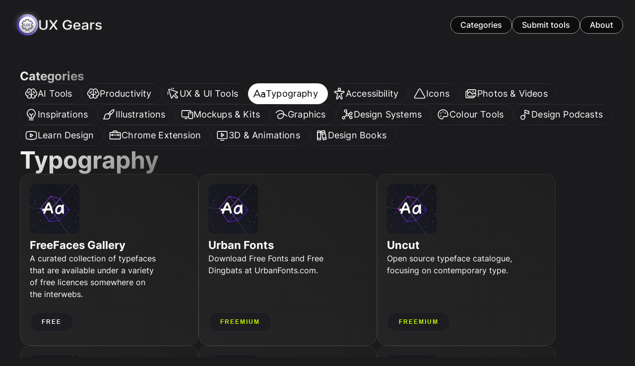

--- FILE ---
content_type: text/html
request_url: https://www.uxgears.com/typography
body_size: 6581
content:
<!DOCTYPE html><!-- ✨ Built with Framer • https://www.framer.com/ --><html lang="en-AU"><head>
    <meta charset="utf-8">
    
    
    <!-- Google Tag Manager -->
<script>(function(w,d,s,l,i){w[l]=w[l]||[];w[l].push({'gtm.start':
new Date().getTime(),event:'gtm.js'});var f=d.getElementsByTagName(s)[0],
j=d.createElement(s),dl=l!='dataLayer'?'&l='+l:'';j.async=true;j.src=
'https://www.googletagmanager.com/gtm.js?id='+i+dl;f.parentNode.insertBefore(j,f);
})(window,document,'script','dataLayer','GTM-P4M3BBH');</script>
<!-- End Google Tag Manager -->
<!-- Google tag (gtag.js) -->
<script async="" src="https://www.googletagmanager.com/gtag/js?id=G-JMY887GKEK"></script>
<script>
  window.dataLayer = window.dataLayer || [];
  function gtag(){dataLayer.push(arguments);}
  gtag('js', new Date());

  gtag('config', 'G-JMY887GKEK');
</script>

<script type="text/javascript">
    (function(c,l,a,r,i,t,y){
        c[a]=c[a]||function(){(c[a].q=c[a].q||[]).push(arguments)};
        t=l.createElement(r);t.async=1;t.src="https://www.clarity.ms/tag/"+i;
        y=l.getElementsByTagName(r)[0];y.parentNode.insertBefore(t,y);
    })(window, document, "clarity", "script", "hxcp03p2ko");
</script>
    <!-- End of headStart -->
    <meta name="viewport" content="width=device-width">
    <meta name="generator" content="Framer 0a90a8e">
    <title>Typography resources for designers</title>
    <meta name="description" content="The best digital design &amp; AI resources for designers &amp; founders in the universe.
Accelerate your product development and improvement with more than 500 design resources and tools.">
    <meta name="framer-search-index" content="limit-reached">
    <link rel="icon" href="https://framerusercontent.com/modules/sKNvt7nXb1yI0eTHbW6r/xCRHnyOg0Fa0RF4wM4wD/assets/nFwQ8EMaryUyCVHqI20mK8YXyw.png">
    <!-- Open Graph / Facebook -->
    <meta property="og:type" content="website">
    <meta property="og:title" content="Typography resources for designers">
    <meta property="og:description" content="The best digital design &amp; AI resources for designers &amp; founders in the universe.
Accelerate your product development and improvement with more than 500 design resources and tools.">
    <meta property="og:image" content="https://framerusercontent.com/images/owOa73XTPtIUMP2CmmdQieAOoQ.png">
    <!-- Twitter -->
    <meta name="twitter:card" content="summary_large_image">
    <meta name="twitter:title" content="Typography resources for designers">
    <meta name="twitter:description" content="The best digital design &amp; AI resources for designers &amp; founders in the universe.
Accelerate your product development and improvement with more than 500 design resources and tools.">
    <meta name="twitter:image" content="https://framerusercontent.com/images/owOa73XTPtIUMP2CmmdQieAOoQ.png">
    
    <!-- Global site tag (gtag.js) - Google Analytics -->
    <script async="" src="https://www.googletagmanager.com/gtag/js?id=G-JMY887GKEK"></script>
    <script>
      window.dataLayer = window.dataLayer || [];
      function gtag(){window.dataLayer.push(arguments);}
      gtag('js', new Date());

      gtag('config', 'G-JMY887GKEK');
    </script>
    
    
    <link href="https://fonts.gstatic.com" rel="preconnect" crossorigin=""><link rel="canonical" href="https://www.uxgears.com/typography"><link rel="modulepreload" href="https://framerusercontent.com/sites/425jDUFycycAHjReTVHqSX/chunk-B6DYGVXJ.mjs">
<link rel="modulepreload" href="https://framerusercontent.com/sites/425jDUFycycAHjReTVHqSX/chunk-ELYU6EKT.mjs">
<link rel="modulepreload" href="https://framerusercontent.com/sites/425jDUFycycAHjReTVHqSX/ge9jVZlWP1jmi4u0QmFrwaEqLDpOoUP8WOAr2VMQfps.GVI5GZSJ.mjs">
<link rel="modulepreload" href="https://framerusercontent.com/sites/425jDUFycycAHjReTVHqSX/chunk-CSAHYZVB.mjs">
<link rel="modulepreload" href="https://framerusercontent.com/sites/425jDUFycycAHjReTVHqSX/chunk-3RM7HW2R.mjs">
<link rel="modulepreload" href="https://framerusercontent.com/sites/425jDUFycycAHjReTVHqSX/chunk-LPPGWRKQ.mjs">
<link rel="modulepreload" href="https://framerusercontent.com/sites/425jDUFycycAHjReTVHqSX/chunk-6LUJMQIV.mjs">
<link rel="modulepreload" href="https://framerusercontent.com/sites/425jDUFycycAHjReTVHqSX/chunk-ZZ3NLAUO.mjs">
<link rel="modulepreload" href="https://framerusercontent.com/sites/425jDUFycycAHjReTVHqSX/chunk-APYC7LAU.mjs">
<link rel="modulepreload" href="https://framerusercontent.com/sites/425jDUFycycAHjReTVHqSX/chunk-OR3VLGAS.mjs">
<link rel="modulepreload" href="https://framerusercontent.com/sites/425jDUFycycAHjReTVHqSX/chunk-RZGBBASY.mjs">
<link rel="modulepreload" href="https://framerusercontent.com/sites/425jDUFycycAHjReTVHqSX/chunk-JTJSNSCS.mjs">
<link rel="modulepreload" href="https://framerusercontent.com/sites/425jDUFycycAHjReTVHqSX/chunk-WZLSNBNK.mjs">
<link rel="modulepreload" href="https://framerusercontent.com/sites/425jDUFycycAHjReTVHqSX/chunk-42U43NKG.mjs"><style data-framer-css-ssr-minified="" data-framer-components="">html,body,#main{height:100%;margin:0;padding:0;box-sizing:border-box}:root{-webkit-font-smoothing:antialiased}*{box-sizing:border-box;-webkit-font-smoothing:inherit}h1,h2,h3,h4,h5,h6,p,figure{margin:0}body,input,textarea,select,button{font-size:12px;font-family:sans-serif}body{--token-bd9f4274-1b9f-4b6b-b4e6-99fb8378d74e: hsla(255, 100%, 49%, .14);--token-266b07e9-1a23-47d0-a4de-97e58ed50adc: hsl(264, 100%, 39%);--token-50ee8b83-9b03-49cf-a704-35c036037873: rgba(39, 37, 44, .47);--token-84d9e4ba-c44d-4edb-a84c-a6cdefe47ac2: rgb(188, 146, 252)}@font-face{font-family:Inter;font-style:normal;font-weight:400;font-display:swap;src:url(https://fonts.gstatic.com/s/inter/v12/UcC73FwrK3iLTeHuS_fvQtMwCp50KnMa2JL7SUc.woff2) format("woff2");unicode-range:U+0460-052F,U+1C80-1C88,U+20B4,U+2DE0-2DFF,U+A640-A69F,U+FE2E-FE2F}@font-face{font-family:Inter;font-style:normal;font-weight:400;font-display:swap;src:url(https://fonts.gstatic.com/s/inter/v12/UcC73FwrK3iLTeHuS_fvQtMwCp50KnMa0ZL7SUc.woff2) format("woff2");unicode-range:U+0301,U+0400-045F,U+0490-0491,U+04B0-04B1,U+2116}@font-face{font-family:Inter;font-style:normal;font-weight:400;font-display:swap;src:url(https://fonts.gstatic.com/s/inter/v12/UcC73FwrK3iLTeHuS_fvQtMwCp50KnMa2ZL7SUc.woff2) format("woff2");unicode-range:U+1F00-1FFF}@font-face{font-family:Inter;font-style:normal;font-weight:400;font-display:swap;src:url(https://fonts.gstatic.com/s/inter/v12/UcC73FwrK3iLTeHuS_fvQtMwCp50KnMa1pL7SUc.woff2) format("woff2");unicode-range:U+0370-03FF}@font-face{font-family:Inter;font-style:normal;font-weight:400;font-display:swap;src:url(https://fonts.gstatic.com/s/inter/v12/UcC73FwrK3iLTeHuS_fvQtMwCp50KnMa2pL7SUc.woff2) format("woff2");unicode-range:U+0102-0103,U+0110-0111,U+0128-0129,U+0168-0169,U+01A0-01A1,U+01AF-01B0,U+0300-0301,U+0303-0304,U+0308-0309,U+0323,U+0329,U+1EA0-1EF9,U+20AB}@font-face{font-family:Inter;font-style:normal;font-weight:400;font-display:swap;src:url(https://fonts.gstatic.com/s/inter/v12/UcC73FwrK3iLTeHuS_fvQtMwCp50KnMa25L7SUc.woff2) format("woff2");unicode-range:U+0100-02AF,U+0304,U+0308,U+0329,U+1E00-1E9F,U+1EF2-1EFF,U+2020,U+20A0-20AB,U+20AD-20CF,U+2113,U+2C60-2C7F,U+A720-A7FF}@font-face{font-family:Inter;font-style:normal;font-weight:400;font-display:swap;src:url(https://fonts.gstatic.com/s/inter/v12/UcC73FwrK3iLTeHuS_fvQtMwCp50KnMa1ZL7.woff2) format("woff2");unicode-range:U+0000-00FF,U+0131,U+0152-0153,U+02BB-02BC,U+02C6,U+02DA,U+02DC,U+0304,U+0308,U+0329,U+2000-206F,U+2074,U+20AC,U+2122,U+2191,U+2193,U+2212,U+2215,U+FEFF,U+FFFD}@font-face{font-family:Inter;font-style:normal;font-weight:700;font-display:swap;src:url(https://fonts.gstatic.com/s/inter/v12/UcC73FwrK3iLTeHuS_fvQtMwCp50KnMa2JL7SUc.woff2) format("woff2");unicode-range:U+0460-052F,U+1C80-1C88,U+20B4,U+2DE0-2DFF,U+A640-A69F,U+FE2E-FE2F}@font-face{font-family:Inter;font-style:normal;font-weight:700;font-display:swap;src:url(https://fonts.gstatic.com/s/inter/v12/UcC73FwrK3iLTeHuS_fvQtMwCp50KnMa0ZL7SUc.woff2) format("woff2");unicode-range:U+0301,U+0400-045F,U+0490-0491,U+04B0-04B1,U+2116}@font-face{font-family:Inter;font-style:normal;font-weight:700;font-display:swap;src:url(https://fonts.gstatic.com/s/inter/v12/UcC73FwrK3iLTeHuS_fvQtMwCp50KnMa2ZL7SUc.woff2) format("woff2");unicode-range:U+1F00-1FFF}@font-face{font-family:Inter;font-style:normal;font-weight:700;font-display:swap;src:url(https://fonts.gstatic.com/s/inter/v12/UcC73FwrK3iLTeHuS_fvQtMwCp50KnMa1pL7SUc.woff2) format("woff2");unicode-range:U+0370-03FF}@font-face{font-family:Inter;font-style:normal;font-weight:700;font-display:swap;src:url(https://fonts.gstatic.com/s/inter/v12/UcC73FwrK3iLTeHuS_fvQtMwCp50KnMa2pL7SUc.woff2) format("woff2");unicode-range:U+0102-0103,U+0110-0111,U+0128-0129,U+0168-0169,U+01A0-01A1,U+01AF-01B0,U+0300-0301,U+0303-0304,U+0308-0309,U+0323,U+0329,U+1EA0-1EF9,U+20AB}@font-face{font-family:Inter;font-style:normal;font-weight:700;font-display:swap;src:url(https://fonts.gstatic.com/s/inter/v12/UcC73FwrK3iLTeHuS_fvQtMwCp50KnMa25L7SUc.woff2) format("woff2");unicode-range:U+0100-02AF,U+0304,U+0308,U+0329,U+1E00-1E9F,U+1EF2-1EFF,U+2020,U+20A0-20AB,U+20AD-20CF,U+2113,U+2C60-2C7F,U+A720-A7FF}@font-face{font-family:Inter;font-style:normal;font-weight:700;font-display:swap;src:url(https://fonts.gstatic.com/s/inter/v12/UcC73FwrK3iLTeHuS_fvQtMwCp50KnMa1ZL7.woff2) format("woff2");unicode-range:U+0000-00FF,U+0131,U+0152-0153,U+02BB-02BC,U+02C6,U+02DA,U+02DC,U+0304,U+0308,U+0329,U+2000-206F,U+2074,U+20AC,U+2122,U+2191,U+2193,U+2212,U+2215,U+FEFF,U+FFFD}@font-face{font-family:Allison;font-style:normal;font-weight:400;font-display:block;src:url(https://fonts.gstatic.com/s/allison/v9/X7nl4b88AP2nkbvZCC6a4fTg.woff2) format("woff2");unicode-range:U+0102-0103,U+0110-0111,U+0128-0129,U+0168-0169,U+01A0-01A1,U+01AF-01B0,U+0300-0301,U+0303-0304,U+0308-0309,U+0323,U+0329,U+1EA0-1EF9,U+20AB}@font-face{font-family:Allison;font-style:normal;font-weight:400;font-display:block;src:url(https://fonts.gstatic.com/s/allison/v9/X7nl4b88AP2nkbvZCC-a4fTg.woff2) format("woff2");unicode-range:U+0100-02AF,U+0304,U+0308,U+0329,U+1E00-1E9F,U+1EF2-1EFF,U+2020,U+20A0-20AB,U+20AD-20CF,U+2113,U+2C60-2C7F,U+A720-A7FF}@font-face{font-family:Allison;font-style:normal;font-weight:400;font-display:block;src:url(https://fonts.gstatic.com/s/allison/v9/X7nl4b88AP2nkbvZCCGa4Q.woff2) format("woff2");unicode-range:U+0000-00FF,U+0131,U+0152-0153,U+02BB-02BC,U+02C6,U+02DA,U+02DC,U+0304,U+0308,U+0329,U+2000-206F,U+2074,U+20AC,U+2122,U+2191,U+2193,U+2212,U+2215,U+FEFF,U+FFFD}@font-face{font-family:Inter;font-style:normal;font-weight:500;font-display:block;src:url(https://fonts.gstatic.com/s/inter/v12/UcC73FwrK3iLTeHuS_fvQtMwCp50KnMa2JL7SUc.woff2) format("woff2");unicode-range:U+0460-052F,U+1C80-1C88,U+20B4,U+2DE0-2DFF,U+A640-A69F,U+FE2E-FE2F}@font-face{font-family:Inter;font-style:normal;font-weight:500;font-display:block;src:url(https://fonts.gstatic.com/s/inter/v12/UcC73FwrK3iLTeHuS_fvQtMwCp50KnMa0ZL7SUc.woff2) format("woff2");unicode-range:U+0301,U+0400-045F,U+0490-0491,U+04B0-04B1,U+2116}@font-face{font-family:Inter;font-style:normal;font-weight:500;font-display:block;src:url(https://fonts.gstatic.com/s/inter/v12/UcC73FwrK3iLTeHuS_fvQtMwCp50KnMa2ZL7SUc.woff2) format("woff2");unicode-range:U+1F00-1FFF}@font-face{font-family:Inter;font-style:normal;font-weight:500;font-display:block;src:url(https://fonts.gstatic.com/s/inter/v12/UcC73FwrK3iLTeHuS_fvQtMwCp50KnMa1pL7SUc.woff2) format("woff2");unicode-range:U+0370-03FF}@font-face{font-family:Inter;font-style:normal;font-weight:500;font-display:block;src:url(https://fonts.gstatic.com/s/inter/v12/UcC73FwrK3iLTeHuS_fvQtMwCp50KnMa2pL7SUc.woff2) format("woff2");unicode-range:U+0102-0103,U+0110-0111,U+0128-0129,U+0168-0169,U+01A0-01A1,U+01AF-01B0,U+0300-0301,U+0303-0304,U+0308-0309,U+0323,U+0329,U+1EA0-1EF9,U+20AB}@font-face{font-family:Inter;font-style:normal;font-weight:500;font-display:block;src:url(https://fonts.gstatic.com/s/inter/v12/UcC73FwrK3iLTeHuS_fvQtMwCp50KnMa25L7SUc.woff2) format("woff2");unicode-range:U+0100-02AF,U+0304,U+0308,U+0329,U+1E00-1E9F,U+1EF2-1EFF,U+2020,U+20A0-20AB,U+20AD-20CF,U+2113,U+2C60-2C7F,U+A720-A7FF}@font-face{font-family:Inter;font-style:normal;font-weight:500;font-display:block;src:url(https://fonts.gstatic.com/s/inter/v12/UcC73FwrK3iLTeHuS_fvQtMwCp50KnMa1ZL7.woff2) format("woff2");unicode-range:U+0000-00FF,U+0131,U+0152-0153,U+02BB-02BC,U+02C6,U+02DA,U+02DC,U+0304,U+0308,U+0329,U+2000-206F,U+2074,U+20AC,U+2122,U+2191,U+2193,U+2212,U+2215,U+FEFF,U+FFFD}@font-face{font-family:Inter;font-style:normal;font-weight:900;font-display:block;src:url(https://fonts.gstatic.com/s/inter/v12/UcC73FwrK3iLTeHuS_fvQtMwCp50KnMa2JL7SUc.woff2) format("woff2");unicode-range:U+0460-052F,U+1C80-1C88,U+20B4,U+2DE0-2DFF,U+A640-A69F,U+FE2E-FE2F}@font-face{font-family:Inter;font-style:normal;font-weight:900;font-display:block;src:url(https://fonts.gstatic.com/s/inter/v12/UcC73FwrK3iLTeHuS_fvQtMwCp50KnMa0ZL7SUc.woff2) format("woff2");unicode-range:U+0301,U+0400-045F,U+0490-0491,U+04B0-04B1,U+2116}@font-face{font-family:Inter;font-style:normal;font-weight:900;font-display:block;src:url(https://fonts.gstatic.com/s/inter/v12/UcC73FwrK3iLTeHuS_fvQtMwCp50KnMa2ZL7SUc.woff2) format("woff2");unicode-range:U+1F00-1FFF}@font-face{font-family:Inter;font-style:normal;font-weight:900;font-display:block;src:url(https://fonts.gstatic.com/s/inter/v12/UcC73FwrK3iLTeHuS_fvQtMwCp50KnMa1pL7SUc.woff2) format("woff2");unicode-range:U+0370-03FF}@font-face{font-family:Inter;font-style:normal;font-weight:900;font-display:block;src:url(https://fonts.gstatic.com/s/inter/v12/UcC73FwrK3iLTeHuS_fvQtMwCp50KnMa2pL7SUc.woff2) format("woff2");unicode-range:U+0102-0103,U+0110-0111,U+0128-0129,U+0168-0169,U+01A0-01A1,U+01AF-01B0,U+0300-0301,U+0303-0304,U+0308-0309,U+0323,U+0329,U+1EA0-1EF9,U+20AB}@font-face{font-family:Inter;font-style:normal;font-weight:900;font-display:block;src:url(https://fonts.gstatic.com/s/inter/v12/UcC73FwrK3iLTeHuS_fvQtMwCp50KnMa25L7SUc.woff2) format("woff2");unicode-range:U+0100-02AF,U+0304,U+0308,U+0329,U+1E00-1E9F,U+1EF2-1EFF,U+2020,U+20A0-20AB,U+20AD-20CF,U+2113,U+2C60-2C7F,U+A720-A7FF}@font-face{font-family:Inter;font-style:normal;font-weight:900;font-display:block;src:url(https://fonts.gstatic.com/s/inter/v12/UcC73FwrK3iLTeHuS_fvQtMwCp50KnMa1ZL7.woff2) format("woff2");unicode-range:U+0000-00FF,U+0131,U+0152-0153,U+02BB-02BC,U+02C6,U+02DA,U+02DC,U+0304,U+0308,U+0329,U+2000-206F,U+2074,U+20AC,U+2122,U+2191,U+2193,U+2212,U+2215,U+FEFF,U+FFFD}@font-face{font-family:Inter Placeholder;ascent-override:90%;descent-override:22.43%;line-gap-override:0%;size-adjust:107.64%;src:local("Arial")}@font-face{font-display:block;font-family:Inter;font-style:normal;font-weight:100;src:url(https://app.framerstatic.com/Inter-Thin.cyrillic-ext-BHDA65O4.woff2) format("woff2");unicode-range:U+0460-052F,U+1C80-1C88,U+20B4,U+2DE0-2DFF,U+A640-A69F,U+FE2E-FE2F}@font-face{font-display:block;font-family:Inter;font-style:normal;font-weight:100;src:url(https://app.framerstatic.com/Inter-Thin.cyrillic-Q5IXHU2O.woff2) format("woff2");unicode-range:U+0301,U+0400-045F,U+0490-0491,U+04B0-04B1,U+2116}@font-face{font-display:block;font-family:Inter;font-style:normal;font-weight:100;src:url(https://app.framerstatic.com/Inter-Thin.greek-ext-VVOQA2NE.woff2) format("woff2");unicode-range:U+1F00-1FFF}@font-face{font-display:block;font-family:Inter;font-style:normal;font-weight:100;src:url(https://app.framerstatic.com/Inter-Thin.greek-E3WNEUH6.woff2) format("woff2");unicode-range:U+0370-03FF}@font-face{font-display:block;font-family:Inter;font-style:normal;font-weight:100;src:url(https://app.framerstatic.com/Inter-Thin.latin-ext-5RC4NRHN.woff2) format("woff2");unicode-range:U+0100-024F,U+0259,U+1E00-1EFF,U+2020,U+20A0-20AB,U+20AD-20CF,U+2113,U+2C60-2C7F,U+A720-A7FF}@font-face{font-display:block;font-family:Inter;font-style:normal;font-weight:100;src:url(https://app.framerstatic.com/Inter-Thin.latin-GJ7CRGHG.woff2) format("woff2");unicode-range:U+0000-00FF,U+0131,U+0152-0153,U+02BB-02BC,U+02C6,U+02DA,U+02DC,U+2000-206F,U+2074,U+20AC,U+2122,U+2191,U+2193,U+2212,U+2215,U+FEFF,U+FFFD}@font-face{font-display:block;font-family:Inter;font-style:normal;font-weight:100;src:url(https://app.framerstatic.com/Inter-Thin.vietnamese-Z3Y7DPWO.woff2) format("woff2");unicode-range:U+0102-0103,U+0110-0111,U+0128-0129,U+0168-0169,U+01A0-01A1,U+01AF-01B0,U+1EA0-1EF9,U+20AB}@font-face{font-display:block;font-family:Inter;font-style:normal;font-weight:200;src:url(https://app.framerstatic.com/Inter-ExtraLight.cyrillic-ext-7NWKXNAT.woff2) format("woff2");unicode-range:U+0460-052F,U+1C80-1C88,U+20B4,U+2DE0-2DFF,U+A640-A69F,U+FE2E-FE2F}@font-face{font-display:block;font-family:Inter;font-style:normal;font-weight:200;src:url(https://app.framerstatic.com/Inter-ExtraLight.cyrillic-IBWUD6RJ.woff2) format("woff2");unicode-range:U+0301,U+0400-045F,U+0490-0491,U+04B0-04B1,U+2116}@font-face{font-display:block;font-family:Inter;font-style:normal;font-weight:200;src:url(https://app.framerstatic.com/Inter-ExtraLight.greek-ext-HUMDTRBU.woff2) format("woff2");unicode-range:U+1F00-1FFF}@font-face{font-display:block;font-family:Inter;font-style:normal;font-weight:200;src:url(https://app.framerstatic.com/Inter-ExtraLight.greek-ZLLHEEN3.woff2) format("woff2");unicode-range:U+0370-03FF}@font-face{font-display:block;font-family:Inter;font-style:normal;font-weight:200;src:url(https://app.framerstatic.com/Inter-ExtraLight.latin-ext-72JE5FGU.woff2) format("woff2");unicode-range:U+0100-024F,U+0259,U+1E00-1EFF,U+2020,U+20A0-20AB,U+20AD-20CF,U+2113,U+2C60-2C7F,U+A720-A7FF}@font-face{font-display:block;font-family:Inter;font-style:normal;font-weight:200;src:url(https://app.framerstatic.com/Inter-ExtraLight.latin-2JHDAFAQ.woff2) format("woff2");unicode-range:U+0000-00FF,U+0131,U+0152-0153,U+02BB-02BC,U+02C6,U+02DA,U+02DC,U+2000-206F,U+2074,U+20AC,U+2122,U+2191,U+2193,U+2212,U+2215,U+FEFF,U+FFFD}@font-face{font-display:block;font-family:Inter;font-style:normal;font-weight:200;src:url(https://app.framerstatic.com/Inter-ExtraLight.vietnamese-VKRCA4VC.woff2) format("woff2");unicode-range:U+0102-0103,U+0110-0111,U+0128-0129,U+0168-0169,U+01A0-01A1,U+01AF-01B0,U+1EA0-1EF9,U+20AB}@font-face{font-display:block;font-family:Inter;font-style:normal;font-weight:300;src:url(https://app.framerstatic.com/Inter-Light.cyrillic-ext-G3OTPKE4.woff2) format("woff2");unicode-range:U+0460-052F,U+1C80-1C88,U+20B4,U+2DE0-2DFF,U+A640-A69F,U+FE2E-FE2F}@font-face{font-display:block;font-family:Inter;font-style:normal;font-weight:300;src:url(https://app.framerstatic.com/Inter-Light.cyrillic-JO7ZJTP6.woff2) format("woff2");unicode-range:U+0301,U+0400-045F,U+0490-0491,U+04B0-04B1,U+2116}@font-face{font-display:block;font-family:Inter;font-style:normal;font-weight:300;src:url(https://app.framerstatic.com/Inter-Light.greek-ext-N63XCCK3.woff2) format("woff2");unicode-range:U+1F00-1FFF}@font-face{font-display:block;font-family:Inter;font-style:normal;font-weight:300;src:url(https://app.framerstatic.com/Inter-Light.greek-5GVUXSXZ.woff2) format("woff2");unicode-range:U+0370-03FF}@font-face{font-display:block;font-family:Inter;font-style:normal;font-weight:300;src:url(https://app.framerstatic.com/Inter-Light.latin-ext-RREJIMQ3.woff2) format("woff2");unicode-range:U+0100-024F,U+0259,U+1E00-1EFF,U+2020,U+20A0-20AB,U+20AD-20CF,U+2113,U+2C60-2C7F,U+A720-A7FF}@font-face{font-display:block;font-family:Inter;font-style:normal;font-weight:300;src:url(https://app.framerstatic.com/Inter-Light.latin-EKF76FXR.woff2) format("woff2");unicode-range:U+0000-00FF,U+0131,U+0152-0153,U+02BB-02BC,U+02C6,U+02DA,U+02DC,U+2000-206F,U+2074,U+20AC,U+2122,U+2191,U+2193,U+2212,U+2215,U+FEFF,U+FFFD}@font-face{font-display:block;font-family:Inter;font-style:normal;font-weight:300;src:url(https://app.framerstatic.com/Inter-Light.vietnamese-GVC2UOFS.woff2) format("woff2");unicode-range:U+0102-0103,U+0110-0111,U+0128-0129,U+0168-0169,U+01A0-01A1,U+01AF-01B0,U+1EA0-1EF9,U+20AB}@font-face{font-display:swap;font-family:Inter;font-style:normal;font-weight:400;src:url(https://app.framerstatic.com/Inter-Regular.cyrillic-ext-CFTLRB35.woff2) format("woff2");unicode-range:U+0460-052F,U+1C80-1C88,U+20B4,U+2DE0-2DFF,U+A640-A69F,U+FE2E-FE2F}@font-face{font-display:swap;font-family:Inter;font-style:normal;font-weight:400;src:url(https://app.framerstatic.com/Inter-Regular.cyrillic-KKLZBALH.woff2) format("woff2");unicode-range:U+0301,U+0400-045F,U+0490-0491,U+04B0-04B1,U+2116}@font-face{font-display:swap;font-family:Inter;font-style:normal;font-weight:400;src:url(https://app.framerstatic.com/Inter-Regular.greek-ext-ULEBLIFV.woff2) format("woff2");unicode-range:U+1F00-1FFF}@font-face{font-display:swap;font-family:Inter;font-style:normal;font-weight:400;src:url(https://app.framerstatic.com/Inter-Regular.greek-IRHSNFQB.woff2) format("woff2");unicode-range:U+0370-03FF}@font-face{font-display:swap;font-family:Inter;font-style:normal;font-weight:400;src:url(https://app.framerstatic.com/Inter-Regular.latin-ext-VZDUGU3Q.woff2) format("woff2");unicode-range:U+0100-024F,U+0259,U+1E00-1EFF,U+2020,U+20A0-20AB,U+20AD-20CF,U+2113,U+2C60-2C7F,U+A720-A7FF}@font-face{font-display:swap;font-family:Inter;font-style:normal;font-weight:400;src:url(https://app.framerstatic.com/Inter-Regular.latin-JLQMKCHE.woff2) format("woff2");unicode-range:U+0000-00FF,U+0131,U+0152-0153,U+02BB-02BC,U+02C6,U+02DA,U+02DC,U+2000-206F,U+2074,U+20AC,U+2122,U+2191,U+2193,U+2212,U+2215,U+FEFF,U+FFFD}@font-face{font-display:swap;font-family:Inter;font-style:normal;font-weight:400;src:url(https://app.framerstatic.com/Inter-Regular.vietnamese-QK7VSWXK.woff2) format("woff2");unicode-range:U+0102-0103,U+0110-0111,U+0128-0129,U+0168-0169,U+01A0-01A1,U+01AF-01B0,U+1EA0-1EF9,U+20AB}@font-face{font-display:block;font-family:Inter;font-style:normal;font-weight:500;src:url(https://app.framerstatic.com/Inter-Medium.cyrillic-ext-M4WHNGTS.woff2) format("woff2");unicode-range:U+0460-052F,U+1C80-1C88,U+20B4,U+2DE0-2DFF,U+A640-A69F,U+FE2E-FE2F}@font-face{font-display:block;font-family:Inter;font-style:normal;font-weight:500;src:url(https://app.framerstatic.com/Inter-Medium.cyrillic-JVU2PANX.woff2) format("woff2");unicode-range:U+0301,U+0400-045F,U+0490-0491,U+04B0-04B1,U+2116}@font-face{font-display:block;font-family:Inter;font-style:normal;font-weight:500;src:url(https://app.framerstatic.com/Inter-Medium.greek-ext-4KCQBEIZ.woff2) format("woff2");unicode-range:U+1F00-1FFF}@font-face{font-display:block;font-family:Inter;font-style:normal;font-weight:500;src:url(https://app.framerstatic.com/Inter-Medium.greek-DPOQGN7L.woff2) format("woff2");unicode-range:U+0370-03FF}@font-face{font-display:block;font-family:Inter;font-style:normal;font-weight:500;src:url(https://app.framerstatic.com/Inter-Medium.latin-ext-J4DBSW7F.woff2) format("woff2");unicode-range:U+0100-024F,U+0259,U+1E00-1EFF,U+2020,U+20A0-20AB,U+20AD-20CF,U+2113,U+2C60-2C7F,U+A720-A7FF}@font-face{font-display:block;font-family:Inter;font-style:normal;font-weight:500;src:url(https://app.framerstatic.com/Inter-Medium.latin-Y3IVPL46.woff2) format("woff2");unicode-range:U+0000-00FF,U+0131,U+0152-0153,U+02BB-02BC,U+02C6,U+02DA,U+02DC,U+2000-206F,U+2074,U+20AC,U+2122,U+2191,U+2193,U+2212,U+2215,U+FEFF,U+FFFD}@font-face{font-display:block;font-family:Inter;font-style:normal;font-weight:500;src:url(https://app.framerstatic.com/Inter-Medium.vietnamese-PJV76O4P.woff2) format("woff2");unicode-range:U+0102-0103,U+0110-0111,U+0128-0129,U+0168-0169,U+01A0-01A1,U+01AF-01B0,U+1EA0-1EF9,U+20AB}@font-face{font-display:block;font-family:Inter;font-style:normal;font-weight:600;src:url(https://app.framerstatic.com/Inter-SemiBold.cyrillic-ext-C7KWUKA7.woff2) format("woff2");unicode-range:U+0460-052F,U+1C80-1C88,U+20B4,U+2DE0-2DFF,U+A640-A69F,U+FE2E-FE2F}@font-face{font-display:block;font-family:Inter;font-style:normal;font-weight:600;src:url(https://app.framerstatic.com/Inter-SemiBold.cyrillic-JWV7SOZ6.woff2) format("woff2");unicode-range:U+0301,U+0400-045F,U+0490-0491,U+04B0-04B1,U+2116}@font-face{font-display:block;font-family:Inter;font-style:normal;font-weight:600;src:url(https://app.framerstatic.com/Inter-SemiBold.greek-ext-FBKSFTSU.woff2) format("woff2");unicode-range:U+1F00-1FFF}@font-face{font-display:block;font-family:Inter;font-style:normal;font-weight:600;src:url(https://app.framerstatic.com/Inter-SemiBold.greek-EQ3PSENU.woff2) format("woff2");unicode-range:U+0370-03FF}@font-face{font-display:block;font-family:Inter;font-style:normal;font-weight:600;src:url(https://app.framerstatic.com/Inter-SemiBold.latin-ext-ULRSO3ZR.woff2) format("woff2");unicode-range:U+0100-024F,U+0259,U+1E00-1EFF,U+2020,U+20A0-20AB,U+20AD-20CF,U+2113,U+2C60-2C7F,U+A720-A7FF}@font-face{font-display:block;font-family:Inter;font-style:normal;font-weight:600;src:url(https://app.framerstatic.com/Inter-SemiBold.latin-RDYY2AG2.woff2) format("woff2");unicode-range:U+0000-00FF,U+0131,U+0152-0153,U+02BB-02BC,U+02C6,U+02DA,U+02DC,U+2000-206F,U+2074,U+20AC,U+2122,U+2191,U+2193,U+2212,U+2215,U+FEFF,U+FFFD}@font-face{font-display:block;font-family:Inter;font-style:normal;font-weight:600;src:url(https://app.framerstatic.com/Inter-SemiBold.vietnamese-ESQNSEQ3.woff2) format("woff2");unicode-range:U+0102-0103,U+0110-0111,U+0128-0129,U+0168-0169,U+01A0-01A1,U+01AF-01B0,U+1EA0-1EF9,U+20AB}@font-face{font-display:swap;font-family:Inter;font-style:normal;font-weight:700;src:url(https://app.framerstatic.com/Inter-Bold.cyrillic-ext-XOTVL7ZR.woff2) format("woff2");unicode-range:U+0460-052F,U+1C80-1C88,U+20B4,U+2DE0-2DFF,U+A640-A69F,U+FE2E-FE2F}@font-face{font-display:swap;font-family:Inter;font-style:normal;font-weight:700;src:url(https://app.framerstatic.com/Inter-Bold.cyrillic-6LOMBC2V.woff2) format("woff2");unicode-range:U+0301,U+0400-045F,U+0490-0491,U+04B0-04B1,U+2116}@font-face{font-display:swap;font-family:Inter;font-style:normal;font-weight:700;src:url(https://app.framerstatic.com/Inter-Bold.greek-ext-WXWSJXLB.woff2) format("woff2");unicode-range:U+1F00-1FFF}@font-face{font-display:swap;font-family:Inter;font-style:normal;font-weight:700;src:url(https://app.framerstatic.com/Inter-Bold.greek-YRST7ODZ.woff2) format("woff2");unicode-range:U+0370-03FF}@font-face{font-display:swap;font-family:Inter;font-style:normal;font-weight:700;src:url(https://app.framerstatic.com/Inter-Bold.latin-ext-BASA5UL3.woff2) format("woff2");unicode-range:U+0100-024F,U+0259,U+1E00-1EFF,U+2020,U+20A0-20AB,U+20AD-20CF,U+2113,U+2C60-2C7F,U+A720-A7FF}@font-face{font-display:swap;font-family:Inter;font-style:normal;font-weight:700;src:url(https://app.framerstatic.com/Inter-Bold.latin-UCM45LQF.woff2) format("woff2");unicode-range:U+0000-00FF,U+0131,U+0152-0153,U+02BB-02BC,U+02C6,U+02DA,U+02DC,U+2000-206F,U+2074,U+20AC,U+2122,U+2191,U+2193,U+2212,U+2215,U+FEFF,U+FFFD}@font-face{font-display:swap;font-family:Inter;font-style:normal;font-weight:700;src:url(https://app.framerstatic.com/Inter-Bold.vietnamese-OEVJMXEP.woff2) format("woff2");unicode-range:U+0102-0103,U+0110-0111,U+0128-0129,U+0168-0169,U+01A0-01A1,U+01AF-01B0,U+1EA0-1EF9,U+20AB}@font-face{font-display:block;font-family:Inter;font-style:normal;font-weight:800;src:url(https://app.framerstatic.com/Inter-ExtraBold.cyrillic-ext-7Q6SVIPE.woff2) format("woff2");unicode-range:U+0460-052F,U+1C80-1C88,U+20B4,U+2DE0-2DFF,U+A640-A69F,U+FE2E-FE2F}@font-face{font-display:block;font-family:Inter;font-style:normal;font-weight:800;src:url(https://app.framerstatic.com/Inter-ExtraBold.cyrillic-JSLPE6KW.woff2) format("woff2");unicode-range:U+0301,U+0400-045F,U+0490-0491,U+04B0-04B1,U+2116}@font-face{font-display:block;font-family:Inter;font-style:normal;font-weight:800;src:url(https://app.framerstatic.com/Inter-ExtraBold.greek-ext-6OYGJJV7.woff2) format("woff2");unicode-range:U+1F00-1FFF}@font-face{font-display:block;font-family:Inter;font-style:normal;font-weight:800;src:url(https://app.framerstatic.com/Inter-ExtraBold.greek-SHW2FPC4.woff2) format("woff2");unicode-range:U+0370-03FF}@font-face{font-display:block;font-family:Inter;font-style:normal;font-weight:800;src:url(https://app.framerstatic.com/Inter-ExtraBold.latin-ext-A5DUFOP6.woff2) format("woff2");unicode-range:U+0100-024F,U+0259,U+1E00-1EFF,U+2020,U+20A0-20AB,U+20AD-20CF,U+2113,U+2C60-2C7F,U+A720-A7FF}@font-face{font-display:block;font-family:Inter;font-style:normal;font-weight:800;src:url(https://app.framerstatic.com/Inter-ExtraBold.latin-OW4UGSRU.woff2) format("woff2");unicode-range:U+0000-00FF,U+0131,U+0152-0153,U+02BB-02BC,U+02C6,U+02DA,U+02DC,U+2000-206F,U+2074,U+20AC,U+2122,U+2191,U+2193,U+2212,U+2215,U+FEFF,U+FFFD}@font-face{font-display:block;font-family:Inter;font-style:normal;font-weight:800;src:url(https://app.framerstatic.com/Inter-ExtraBold.vietnamese-IBBC7NGV.woff2) format("woff2");unicode-range:U+0102-0103,U+0110-0111,U+0128-0129,U+0168-0169,U+01A0-01A1,U+01AF-01B0,U+1EA0-1EF9,U+20AB}@font-face{font-display:block;font-family:Inter;font-style:normal;font-weight:900;src:url(https://app.framerstatic.com/Inter-Black.cyrillic-ext-TU4ITVTR.woff2) format("woff2");unicode-range:U+0460-052F,U+1C80-1C88,U+20B4,U+2DE0-2DFF,U+A640-A69F,U+FE2E-FE2F}@font-face{font-display:block;font-family:Inter;font-style:normal;font-weight:900;src:url(https://app.framerstatic.com/Inter-Black.cyrillic-JX7CGTYD.woff2) format("woff2");unicode-range:U+0301,U+0400-045F,U+0490-0491,U+04B0-04B1,U+2116}@font-face{font-display:block;font-family:Inter;font-style:normal;font-weight:900;src:url(https://app.framerstatic.com/Inter-Black.greek-ext-LS3GCBFI.woff2) format("woff2");unicode-range:U+1F00-1FFF}@font-face{font-display:block;font-family:Inter;font-style:normal;font-weight:900;src:url(https://app.framerstatic.com/Inter-Black.greek-ZWCJHBP5.woff2) format("woff2");unicode-range:U+0370-03FF}@font-face{font-display:block;font-family:Inter;font-style:normal;font-weight:900;src:url(https://app.framerstatic.com/Inter-Black.latin-ext-BZLEUMX6.woff2) format("woff2");unicode-range:U+0100-024F,U+0259,U+1E00-1EFF,U+2020,U+20A0-20AB,U+20AD-20CF,U+2113,U+2C60-2C7F,U+A720-A7FF}@font-face{font-display:block;font-family:Inter;font-style:normal;font-weight:900;src:url(https://app.framerstatic.com/Inter-Black.latin-TETRYDF7.woff2) format("woff2");unicode-range:U+0000-00FF,U+0131,U+0152-0153,U+02BB-02BC,U+02C6,U+02DA,U+02DC,U+2000-206F,U+2074,U+20AC,U+2122,U+2191,U+2193,U+2212,U+2215,U+FEFF,U+FFFD}@font-face{font-display:block;font-family:Inter;font-style:normal;font-weight:900;src:url(https://app.framerstatic.com/Inter-Black.vietnamese-RXQCC3EJ.woff2) format("woff2");unicode-range:U+0102-0103,U+0110-0111,U+0128-0129,U+0168-0169,U+01A0-01A1,U+01AF-01B0,U+1EA0-1EF9,U+20AB}@font-face{font-display:block;font-family:Inter;font-style:italic;font-weight:100;src:url(https://app.framerstatic.com/Inter-ThinItalic.cyrillic-ext-2RGKWUBV.woff2) format("woff2");unicode-range:U+0460-052F,U+1C80-1C88,U+20B4,U+2DE0-2DFF,U+A640-A69F,U+FE2E-FE2F}@font-face{font-display:block;font-family:Inter;font-style:italic;font-weight:100;src:url(https://app.framerstatic.com/Inter-ThinItalic.cyrillic-TDYIP5HV.woff2) format("woff2");unicode-range:U+0301,U+0400-045F,U+0490-0491,U+04B0-04B1,U+2116}@font-face{font-display:block;font-family:Inter;font-style:italic;font-weight:100;src:url(https://app.framerstatic.com/Inter-ThinItalic.greek-ext-WR4TIDYZ.woff2) format("woff2");unicode-range:U+1F00-1FFF}@font-face{font-display:block;font-family:Inter;font-style:italic;font-weight:100;src:url(https://app.framerstatic.com/Inter-ThinItalic.greek-V3WZMSP7.woff2) format("woff2");unicode-range:U+0370-03FF}@font-face{font-display:block;font-family:Inter;font-style:italic;font-weight:100;src:url(https://app.framerstatic.com/Inter-ThinItalic.latin-ext-TXFTJONQ.woff2) format("woff2");unicode-range:U+0100-024F,U+0259,U+1E00-1EFF,U+2020,U+20A0-20AB,U+20AD-20CF,U+2113,U+2C60-2C7F,U+A720-A7FF}@font-face{font-display:block;font-family:Inter;font-style:italic;font-weight:100;src:url(https://app.framerstatic.com/Inter-ThinItalic.latin-RVEBKP6O.woff2) format("woff2");unicode-range:U+0000-00FF,U+0131,U+0152-0153,U+02BB-02BC,U+02C6,U+02DA,U+02DC,U+2000-206F,U+2074,U+20AC,U+2122,U+2191,U+2193,U+2212,U+2215,U+FEFF,U+FFFD}@font-face{font-display:block;font-family:Inter;font-style:italic;font-weight:100;src:url(https://app.framerstatic.com/Inter-ThinItalic.vietnamese-WCBPP4MD.woff2) format("woff2");unicode-range:U+0102-0103,U+0110-0111,U+0128-0129,U+0168-0169,U+01A0-01A1,U+01AF-01B0,U+1EA0-1EF9,U+20AB}@font-face{font-display:block;font-family:Inter;font-style:italic;font-weight:200;src:url(https://app.framerstatic.com/Inter-ExtraLightItalic.cyrillic-ext-OVCHMVPD.woff2) format("woff2");unicode-range:U+0460-052F,U+1C80-1C88,U+20B4,U+2DE0-2DFF,U+A640-A69F,U+FE2E-FE2F}@font-face{font-display:block;font-family:Inter;font-style:italic;font-weight:200;src:url(https://app.framerstatic.com/Inter-ExtraLightItalic.cyrillic-BRDZE5UH.woff2) format("woff2");unicode-range:U+0301,U+0400-045F,U+0490-0491,U+04B0-04B1,U+2116}@font-face{font-display:block;font-family:Inter;font-style:italic;font-weight:200;src:url(https://app.framerstatic.com/Inter-ExtraLightItalic.greek-ext-YV64YFFH.woff2) format("woff2");unicode-range:U+1F00-1FFF}@font-face{font-display:block;font-family:Inter;font-style:italic;font-weight:200;src:url(https://app.framerstatic.com/Inter-ExtraLightItalic.greek-EJVCLASM.woff2) format("woff2");unicode-range:U+0370-03FF}@font-face{font-display:block;font-family:Inter;font-style:italic;font-weight:200;src:url(https://app.framerstatic.com/Inter-ExtraLightItalic.latin-ext-2MHTM56A.woff2) format("woff2");unicode-range:U+0100-024F,U+0259,U+1E00-1EFF,U+2020,U+20A0-20AB,U+20AD-20CF,U+2113,U+2C60-2C7F,U+A720-A7FF}@font-face{font-display:block;font-family:Inter;font-style:italic;font-weight:200;src:url(https://app.framerstatic.com/Inter-ExtraLightItalic.latin-JB3CJMMM.woff2) format("woff2");unicode-range:U+0000-00FF,U+0131,U+0152-0153,U+02BB-02BC,U+02C6,U+02DA,U+02DC,U+2000-206F,U+2074,U+20AC,U+2122,U+2191,U+2193,U+2212,U+2215,U+FEFF,U+FFFD}@font-face{font-display:block;font-family:Inter;font-style:italic;font-weight:200;src:url(https://app.framerstatic.com/Inter-ExtraLightItalic.vietnamese-3EJ3IQYS.woff2) format("woff2");unicode-range:U+0102-0103,U+0110-0111,U+0128-0129,U+0168-0169,U+01A0-01A1,U+01AF-01B0,U+1EA0-1EF9,U+20AB}@font-face{font-display:block;font-family:Inter;font-style:italic;font-weight:300;src:url(https://app.framerstatic.com/Inter-LightItalic.cyrillic-ext-C2S5XS3D.woff2) format("woff2");unicode-range:U+0460-052F,U+1C80-1C88,U+20B4,U+2DE0-2DFF,U+A640-A69F,U+FE2E-FE2F}@font-face{font-display:block;font-family:Inter;font-style:italic;font-weight:300;src:url(https://app.framerstatic.com/Inter-LightItalic.cyrillic-E7CYPW5D.woff2) format("woff2");unicode-range:U+0301,U+0400-045F,U+0490-0491,U+04B0-04B1,U+2116}@font-face{font-display:block;font-family:Inter;font-style:italic;font-weight:300;src:url(https://app.framerstatic.com/Inter-LightItalic.greek-ext-ROSAFPGE.woff2) format("woff2");unicode-range:U+1F00-1FFF}@font-face{font-display:block;font-family:Inter;font-style:italic;font-weight:300;src:url(https://app.framerstatic.com/Inter-LightItalic.greek-PAWWH37Z.woff2) format("woff2");unicode-range:U+0370-03FF}@font-face{font-display:block;font-family:Inter;font-style:italic;font-weight:300;src:url(https://app.framerstatic.com/Inter-LightItalic.latin-ext-N2Z67Z45.woff2) format("woff2");unicode-range:U+0100-024F,U+0259,U+1E00-1EFF,U+2020,U+20A0-20AB,U+20AD-20CF,U+2113,U+2C60-2C7F,U+A720-A7FF}@font-face{font-display:block;font-family:Inter;font-style:italic;font-weight:300;src:url(https://app.framerstatic.com/Inter-LightItalic.latin-SLSTLWEU.woff2) format("woff2");unicode-range:U+0000-00FF,U+0131,U+0152-0153,U+02BB-02BC,U+02C6,U+02DA,U+02DC,U+2000-206F,U+2074,U+20AC,U+2122,U+2191,U+2193,U+2212,U+2215,U+FEFF,U+FFFD}@font-face{font-display:block;font-family:Inter;font-style:italic;font-weight:300;src:url(https://app.framerstatic.com/Inter-LightItalic.vietnamese-RLGM2D3Y.woff2) format("woff2");unicode-range:U+0102-0103,U+0110-0111,U+0128-0129,U+0168-0169,U+01A0-01A1,U+01AF-01B0,U+1EA0-1EF9,U+20AB}@font-face{font-display:swap;font-family:Inter;font-style:italic;font-weight:400;src:url(https://app.framerstatic.com/Inter-Italic.cyrillic-ext-YDGMJOJO.woff2) format("woff2");unicode-range:U+0460-052F,U+1C80-1C88,U+20B4,U+2DE0-2DFF,U+A640-A69F,U+FE2E-FE2F}@font-face{font-display:swap;font-family:Inter;font-style:italic;font-weight:400;src:url(https://app.framerstatic.com/Inter-Italic.cyrillic-BFOVMAQB.woff2) format("woff2");unicode-range:U+0301,U+0400-045F,U+0490-0491,U+04B0-04B1,U+2116}@font-face{font-display:swap;font-family:Inter;font-style:italic;font-weight:400;src:url(https://app.framerstatic.com/Inter-Italic.greek-ext-4KOU3AHC.woff2) format("woff2");unicode-range:U+1F00-1FFF}@font-face{font-display:swap;font-family:Inter;font-style:italic;font-weight:400;src:url(https://app.framerstatic.com/Inter-Italic.greek-OJTBJNE6.woff2) format("woff2");unicode-range:U+0370-03FF}@font-face{font-display:swap;font-family:Inter;font-style:italic;font-weight:400;src:url(https://app.framerstatic.com/Inter-Italic.latin-ext-H4B22QN6.woff2) format("woff2");unicode-range:U+0100-024F,U+0259,U+1E00-1EFF,U+2020,U+20A0-20AB,U+20AD-20CF,U+2113,U+2C60-2C7F,U+A720-A7FF}@font-face{font-display:swap;font-family:Inter;font-style:italic;font-weight:400;src:url(https://app.framerstatic.com/Inter-Italic.latin-2DWX32EN.woff2) format("woff2");unicode-range:U+0000-00FF,U+0131,U+0152-0153,U+02BB-02BC,U+02C6,U+02DA,U+02DC,U+2000-206F,U+2074,U+20AC,U+2122,U+2191,U+2193,U+2212,U+2215,U+FEFF,U+FFFD}@font-face{font-display:swap;font-family:Inter;font-style:italic;font-weight:400;src:url(https://app.framerstatic.com/Inter-Italic.vietnamese-TYMT6CKW.woff2) format("woff2");unicode-range:U+0102-0103,U+0110-0111,U+0128-0129,U+0168-0169,U+01A0-01A1,U+01AF-01B0,U+1EA0-1EF9,U+20AB}@font-face{font-display:block;font-family:Inter;font-style:italic;font-weight:500;src:url(https://app.framerstatic.com/Inter-MediumItalic.cyrillic-ext-QYBZQ2NF.woff2) format("woff2");unicode-range:U+0460-052F,U+1C80-1C88,U+20B4,U+2DE0-2DFF,U+A640-A69F,U+FE2E-FE2F}@font-face{font-display:block;font-family:Inter;font-style:italic;font-weight:500;src:url(https://app.framerstatic.com/Inter-MediumItalic.cyrillic-ZHAJHZCC.woff2) format("woff2");unicode-range:U+0301,U+0400-045F,U+0490-0491,U+04B0-04B1,U+2116}@font-face{font-display:block;font-family:Inter;font-style:italic;font-weight:500;src:url(https://app.framerstatic.com/Inter-MediumItalic.greek-ext-W5ABYGZR.woff2) format("woff2");unicode-range:U+1F00-1FFF}@font-face{font-display:block;font-family:Inter;font-style:italic;font-weight:500;src:url(https://app.framerstatic.com/Inter-MediumItalic.greek-RGNSYVNV.woff2) format("woff2");unicode-range:U+0370-03FF}@font-face{font-display:block;font-family:Inter;font-style:italic;font-weight:500;src:url(https://app.framerstatic.com/Inter-MediumItalic.latin-ext-7DZEPSAS.woff2) format("woff2");unicode-range:U+0100-024F,U+0259,U+1E00-1EFF,U+2020,U+20A0-20AB,U+20AD-20CF,U+2113,U+2C60-2C7F,U+A720-A7FF}@font-face{font-display:block;font-family:Inter;font-style:italic;font-weight:500;src:url(https://app.framerstatic.com/Inter-MediumItalic.latin-SKPQAMBJ.woff2) format("woff2");unicode-range:U+0000-00FF,U+0131,U+0152-0153,U+02BB-02BC,U+02C6,U+02DA,U+02DC,U+2000-206F,U+2074,U+20AC,U+2122,U+2191,U+2193,U+2212,U+2215,U+FEFF,U+FFFD}@font-face{font-display:block;font-family:Inter;font-style:italic;font-weight:500;src:url(https://app.framerstatic.com/Inter-MediumItalic.vietnamese-23WIFZV7.woff2) format("woff2");unicode-range:U+0102-0103,U+0110-0111,U+0128-0129,U+0168-0169,U+01A0-01A1,U+01AF-01B0,U+1EA0-1EF9,U+20AB}@font-face{font-display:block;font-family:Inter;font-style:italic;font-weight:600;src:url(https://app.framerstatic.com/Inter-SemiBoldItalic.cyrillic-ext-MEHHCDC3.woff2) format("woff2");unicode-range:U+0460-052F,U+1C80-1C88,U+20B4,U+2DE0-2DFF,U+A640-A69F,U+FE2E-FE2F}@font-face{font-display:block;font-family:Inter;font-style:italic;font-weight:600;src:url(https://app.framerstatic.com/Inter-SemiBoldItalic.cyrillic-YACNRNDE.woff2) format("woff2");unicode-range:U+0301,U+0400-045F,U+0490-0491,U+04B0-04B1,U+2116}@font-face{font-display:block;font-family:Inter;font-style:italic;font-weight:600;src:url(https://app.framerstatic.com/Inter-SemiBoldItalic.greek-ext-GFL7KADI.woff2) format("woff2");unicode-range:U+1F00-1FFF}@font-face{font-display:block;font-family:Inter;font-style:italic;font-weight:600;src:url(https://app.framerstatic.com/Inter-SemiBoldItalic.greek-5W77OPRT.woff2) format("woff2");unicode-range:U+0370-03FF}@font-face{font-display:block;font-family:Inter;font-style:italic;font-weight:600;src:url(https://app.framerstatic.com/Inter-SemiBoldItalic.latin-ext-OYJJ2W6R.woff2) format("woff2");unicode-range:U+0100-024F,U+0259,U+1E00-1EFF,U+2020,U+20A0-20AB,U+20AD-20CF,U+2113,U+2C60-2C7F,U+A720-A7FF}@font-face{font-display:block;font-family:Inter;font-style:italic;font-weight:600;src:url(https://app.framerstatic.com/Inter-SemiBoldItalic.latin-KBLJMBDH.woff2) format("woff2");unicode-range:U+0000-00FF,U+0131,U+0152-0153,U+02BB-02BC,U+02C6,U+02DA,U+02DC,U+2000-206F,U+2074,U+20AC,U+2122,U+2191,U+2193,U+2212,U+2215,U+FEFF,U+FFFD}@font-face{font-display:block;font-family:Inter;font-style:italic;font-weight:600;src:url(https://app.framerstatic.com/Inter-SemiBoldItalic.vietnamese-5ZFOV65G.woff2) format("woff2");unicode-range:U+0102-0103,U+0110-0111,U+0128-0129,U+0168-0169,U+01A0-01A1,U+01AF-01B0,U+1EA0-1EF9,U+20AB}@font-face{font-display:swap;font-family:Inter;font-style:italic;font-weight:700;src:url(https://app.framerstatic.com/Inter-BoldItalic.cyrillic-ext-PEYDHC3S.woff2) format("woff2");unicode-range:U+0460-052F,U+1C80-1C88,U+20B4,U+2DE0-2DFF,U+A640-A69F,U+FE2E-FE2F}@font-face{font-display:swap;font-family:Inter;font-style:italic;font-weight:700;src:url(https://app.framerstatic.com/Inter-BoldItalic.cyrillic-7EIL6JWG.woff2) format("woff2");unicode-range:U+0301,U+0400-045F,U+0490-0491,U+04B0-04B1,U+2116}@font-face{font-display:swap;font-family:Inter;font-style:italic;font-weight:700;src:url(https://app.framerstatic.com/Inter-BoldItalic.greek-ext-3DJOYQMH.woff2) format("woff2");unicode-range:U+1F00-1FFF}@font-face{font-display:swap;font-family:Inter;font-style:italic;font-weight:700;src:url(https://app.framerstatic.com/Inter-BoldItalic.greek-TJBTLTT7.woff2) format("woff2");unicode-range:U+0370-03FF}@font-face{font-display:swap;font-family:Inter;font-style:italic;font-weight:700;src:url(https://app.framerstatic.com/Inter-BoldItalic.latin-ext-FVPCPRBJ.woff2) format("woff2");unicode-range:U+0100-024F,U+0259,U+1E00-1EFF,U+2020,U+20A0-20AB,U+20AD-20CF,U+2113,U+2C60-2C7F,U+A720-A7FF}@font-face{font-display:swap;font-family:Inter;font-style:italic;font-weight:700;src:url(https://app.framerstatic.com/Inter-BoldItalic.latin-5ZFQS4XK.woff2) format("woff2");unicode-range:U+0000-00FF,U+0131,U+0152-0153,U+02BB-02BC,U+02C6,U+02DA,U+02DC,U+2000-206F,U+2074,U+20AC,U+2122,U+2191,U+2193,U+2212,U+2215,U+FEFF,U+FFFD}@font-face{font-display:swap;font-family:Inter;font-style:italic;font-weight:700;src:url(https://app.framerstatic.com/Inter-BoldItalic.vietnamese-W2625PGF.woff2) format("woff2");unicode-range:U+0102-0103,U+0110-0111,U+0128-0129,U+0168-0169,U+01A0-01A1,U+01AF-01B0,U+1EA0-1EF9,U+20AB}@font-face{font-display:block;font-family:Inter;font-style:italic;font-weight:800;src:url(https://app.framerstatic.com/Inter-ExtraBoldItalic.cyrillic-ext-ACWDZ3VD.woff2) format("woff2");unicode-range:U+0460-052F,U+1C80-1C88,U+20B4,U+2DE0-2DFF,U+A640-A69F,U+FE2E-FE2F}@font-face{font-display:block;font-family:Inter;font-style:italic;font-weight:800;src:url(https://app.framerstatic.com/Inter-ExtraBoldItalic.cyrillic-ZKBSDAI2.woff2) format("woff2");unicode-range:U+0301,U+0400-045F,U+0490-0491,U+04B0-04B1,U+2116}@font-face{font-display:block;font-family:Inter;font-style:italic;font-weight:800;src:url(https://app.framerstatic.com/Inter-ExtraBoldItalic.greek-ext-3CY5DPTP.woff2) format("woff2");unicode-range:U+1F00-1FFF}@font-face{font-display:block;font-family:Inter;font-style:italic;font-weight:800;src:url(https://app.framerstatic.com/Inter-ExtraBoldItalic.greek-YL5CC63W.woff2) format("woff2");unicode-range:U+0370-03FF}@font-face{font-display:block;font-family:Inter;font-style:italic;font-weight:800;src:url(https://app.framerstatic.com/Inter-ExtraBoldItalic.latin-ext-7IZFJI4D.woff2) format("woff2");unicode-range:U+0100-024F,U+0259,U+1E00-1EFF,U+2020,U+20A0-20AB,U+20AD-20CF,U+2113,U+2C60-2C7F,U+A720-A7FF}@font-face{font-display:block;font-family:Inter;font-style:italic;font-weight:800;src:url(https://app.framerstatic.com/Inter-ExtraBoldItalic.latin-O5HH4IX3.woff2) format("woff2");unicode-range:U+0000-00FF,U+0131,U+0152-0153,U+02BB-02BC,U+02C6,U+02DA,U+02DC,U+2000-206F,U+2074,U+20AC,U+2122,U+2191,U+2193,U+2212,U+2215,U+FEFF,U+FFFD}@font-face{font-display:block;font-family:Inter;font-style:italic;font-weight:800;src:url(https://app.framerstatic.com/Inter-ExtraBoldItalic.vietnamese-UW3XUJOD.woff2) format("woff2");unicode-range:U+0102-0103,U+0110-0111,U+0128-0129,U+0168-0169,U+01A0-01A1,U+01AF-01B0,U+1EA0-1EF9,U+20AB}@font-face{font-display:block;font-family:Inter;font-style:italic;font-weight:900;src:url(https://app.framerstatic.com/Inter-BlackItalic.cyrillic-ext-TRM4ITYR.woff2) format("woff2");unicode-range:U+0460-052F,U+1C80-1C88,U+20B4,U+2DE0-2DFF,U+A640-A69F,U+FE2E-FE2F}@font-face{font-display:block;font-family:Inter;font-style:italic;font-weight:900;src:url(https://app.framerstatic.com/Inter-BlackItalic.cyrillic-FPHIQVZS.woff2) format("woff2");unicode-range:U+0301,U+0400-045F,U+0490-0491,U+04B0-04B1,U+2116}@font-face{font-display:block;font-family:Inter;font-style:italic;font-weight:900;src:url(https://app.framerstatic.com/Inter-BlackItalic.greek-ext-JTGUUSP5.woff2) format("woff2");unicode-range:U+1F00-1FFF}@font-face{font-display:block;font-family:Inter;font-style:italic;font-weight:900;src:url(https://app.framerstatic.com/Inter-BlackItalic.greek-LUNA3RFO.woff2) format("woff2");unicode-range:U+0370-03FF}@font-face{font-display:block;font-family:Inter;font-style:italic;font-weight:900;src:url(https://app.framerstatic.com/Inter-BlackItalic.latin-ext-KU7ICFYH.woff2) format("woff2");unicode-range:U+0100-024F,U+0259,U+1E00-1EFF,U+2020,U+20A0-20AB,U+20AD-20CF,U+2113,U+2C60-2C7F,U+A720-A7FF}@font-face{font-display:block;font-family:Inter;font-style:italic;font-weight:900;src:url(https://app.framerstatic.com/Inter-BlackItalic.latin-FRVXWQSB.woff2) format("woff2");unicode-range:U+0000-00FF,U+0131,U+0152-0153,U+02BB-02BC,U+02C6,U+02DA,U+02DC,U+2000-206F,U+2074,U+20AC,U+2122,U+2191,U+2193,U+2212,U+2215,U+FEFF,U+FFFD}@font-face{font-display:block;font-family:Inter;font-style:italic;font-weight:900;src:url(https://app.framerstatic.com/Inter-BlackItalic.vietnamese-2Q7MQKJX.woff2) format("woff2");unicode-range:U+0102-0103,U+0110-0111,U+0128-0129,U+0168-0169,U+01A0-01A1,U+01AF-01B0,U+1EA0-1EF9,U+20AB}[data-framer-component-type]{position:absolute}[data-framer-component-type=Text]{cursor:inherit}[data-framer-component-text-autosized] *{white-space:pre}[data-framer-component-type=Text]>*{text-align:var(--framer-text-alignment, start)}[data-framer-component-type=Text] span span,[data-framer-component-type=Text] p span,[data-framer-component-type=Text] h1 span,[data-framer-component-type=Text] h2 span,[data-framer-component-type=Text] h3 span,[data-framer-component-type=Text] h4 span,[data-framer-component-type=Text] h5 span,[data-framer-component-type=Text] h6 span{display:block}[data-framer-component-type=Text] span span span,[data-framer-component-type=Text] p span span,[data-framer-component-type=Text] h1 span span,[data-framer-component-type=Text] h2 span span,[data-framer-component-type=Text] h3 span span,[data-framer-component-type=Text] h4 span span,[data-framer-component-type=Text] h5 span span,[data-framer-component-type=Text] h6 span span{display:unset}[data-framer-component-type=Text] div div span,[data-framer-component-type=Text] a div span,[data-framer-component-type=Text] span span span,[data-framer-component-type=Text] p span span,[data-framer-component-type=Text] h1 span span,[data-framer-component-type=Text] h2 span span,[data-framer-component-type=Text] h3 span span,[data-framer-component-type=Text] h4 span span,[data-framer-component-type=Text] h5 span span,[data-framer-component-type=Text] h6 span span,[data-framer-component-type=Text] a{font-family:var(--font-family);font-style:var(--font-style);font-weight:min(calc(var(--framer-font-weight-increase, 0) + var(--font-weight, 400)),900);color:var(--text-color);letter-spacing:var(--letter-spacing);font-size:var(--font-size);text-transform:var(--text-transform);text-decoration:var(--text-decoration);line-height:var(--line-height)}[data-framer-component-type=Text] div div span,[data-framer-component-type=Text] a div span,[data-framer-component-type=Text] span span span,[data-framer-component-type=Text] p span span,[data-framer-component-type=Text] h1 span span,[data-framer-component-type=Text] h2 span span,[data-framer-component-type=Text] h3 span span,[data-framer-component-type=Text] h4 span span,[data-framer-component-type=Text] h5 span span,[data-framer-component-type=Text] h6 span span,[data-framer-component-type=Text] a{--font-family: var(--framer-font-family);--font-style: var(--framer-font-style);--font-weight: var(--framer-font-weight);--text-color: var(--framer-text-color);--letter-spacing: var(--framer-letter-spacing);--font-size: var(--framer-font-size);--text-transform: var(--framer-text-transform);--text-decoration: var(--framer-text-decoration);--line-height: var(--framer-line-height)}[data-framer-component-type=Text] a,[data-framer-component-type=Text] a div span,[data-framer-component-type=Text] a span span span,[data-framer-component-type=Text] a p span span,[data-framer-component-type=Text] a h1 span span,[data-framer-component-type=Text] a h2 span span,[data-framer-component-type=Text] a h3 span span,[data-framer-component-type=Text] a h4 span span,[data-framer-component-type=Text] a h5 span span,[data-framer-component-type=Text] a h6 span span{--font-family: var(--framer-link-font-family, var(--framer-font-family));--font-style: var(--framer-link-font-style, var(--framer-font-style));--font-weight: var(--framer-link-font-weight, var(--framer-font-weight));--text-color: var(--framer-link-text-color, var(--framer-text-color));--font-size: var(--framer-link-font-size, var(--framer-font-size));--text-transform: var(--framer-link-text-transform, var(--framer-text-transform));--text-decoration: var(--framer-link-text-decoration, var(--framer-text-decoration))}[data-framer-component-type=Text] a:hover,[data-framer-component-type=Text] a div span:hover,[data-framer-component-type=Text] a span span span:hover,[data-framer-component-type=Text] a p span span:hover,[data-framer-component-type=Text] a h1 span span:hover,[data-framer-component-type=Text] a h2 span span:hover,[data-framer-component-type=Text] a h3 span span:hover,[data-framer-component-type=Text] a h4 span span:hover,[data-framer-component-type=Text] a h5 span span:hover,[data-framer-component-type=Text] a h6 span span:hover{--font-family: var(--framer-link-hover-font-family, var(--framer-link-font-family, var(--framer-font-family)));--font-style: var(--framer-link-hover-font-style, var(--framer-link-font-style, var(--framer-font-style)));--font-weight: var(--framer-link-hover-font-weight, var(--framer-link-font-weight, var(--framer-font-weight)));--text-color: var(--framer-link-hover-text-color, var(--framer-link-text-color, var(--framer-text-color)));--font-size: var(--framer-link-hover-font-size, var(--framer-link-font-size, var(--framer-font-size)));--text-transform: var(--framer-link-hover-text-transform, var(--framer-link-text-transform, var(--framer-text-transform)));--text-decoration: var(--framer-link-hover-text-decoration, var(--framer-link-text-decoration, var(--framer-text-decoration)))}[data-framer-component-type=Text].isCurrent a,[data-framer-component-type=Text].isCurrent a div span,[data-framer-component-type=Text].isCurrent a span span span,[data-framer-component-type=Text].isCurrent a p span span,[data-framer-component-type=Text].isCurrent a h1 span span,[data-framer-component-type=Text].isCurrent a h2 span span,[data-framer-component-type=Text].isCurrent a h3 span span,[data-framer-component-type=Text].isCurrent a h4 span span,[data-framer-component-type=Text].isCurrent a h5 span span,[data-framer-component-type=Text].isCurrent a h6 span span{--font-family: var(--framer-link-current-font-family, var(--framer-link-font-family, var(--framer-font-family)));--font-style: var(--framer-link-current-font-style, var(--framer-link-font-style, var(--framer-font-style)));--font-weight: var(--framer-link-current-font-weight, var(--framer-link-font-weight, var(--framer-font-weight)));--text-color: var(--framer-link-current-text-color, var(--framer-link-text-color, var(--framer-text-color)));--font-size: var(--framer-link-current-font-size, var(--framer-link-font-size, var(--framer-font-size)));--text-transform: var(--framer-link-current-text-transform, var(--framer-link-text-transform, var(--framer-text-transform)));--text-decoration: var(--framer-link-current-text-decoration, var(--framer-link-text-decoration, var(--framer-text-decoration)))}p.framer-text,div.framer-text,h1.framer-text,h2.framer-text,h3.framer-text,h4.framer-text,h5.framer-text,h6.framer-text,ol.framer-text,ul.framer-text{margin:0;padding:0}p.framer-text,div.framer-text,h1.framer-text,h2.framer-text,h3.framer-text,h4.framer-text,h5.framer-text,h6.framer-text,li.framer-text,ol.framer-text,ul.framer-text,span.framer-text:not([data-text-fill]){font-family:var(--framer-font-family, Inter, Inter Placeholder, sans-serif);font-style:var(--framer-font-style, normal);font-weight:var(--framer-font-weight, 400);color:var(--framer-text-color, #000);font-size:calc(var(--framer-font-size, 16px) * var(--framer-font-size-scale, 1));letter-spacing:var(--framer-letter-spacing, 0);text-transform:var(--framer-text-transform, none);text-decoration:var(--framer-text-decoration, none);line-height:var(--framer-line-height, 1.2em);text-align:var(--framer-text-alignment, start)}strong.framer-text{font-weight:bolder}em.framer-text{font-style:italic}p.framer-text:not(:first-child),div.framer-text:not(:first-child),h1.framer-text:not(:first-child),h2.framer-text:not(:first-child),h3.framer-text:not(:first-child),h4.framer-text:not(:first-child),h5.framer-text:not(:first-child),h6.framer-text:not(:first-child),ol.framer-text:not(:first-child),ul.framer-text:not(:first-child),.framer-image.framer-text:not(:first-child){margin-top:var(--framer-paragraph-spacing, 0)}li.framer-text>ul.framer-text:nth-child(2),li.framer-text>ol.framer-text:nth-child(2){margin-top:0}.framer-text[data-text-fill]{display:inline-block;background-clip:text;-webkit-background-clip:text;-webkit-text-fill-color:transparent;padding:max(0em,calc(calc(1.3em - var(--framer-line-height, 1.3em)) / 2));margin:min(0em,calc(calc(1.3em - var(--framer-line-height, 1.3em)) / -2))}code.framer-text,code.framer-text span.framer-text:not([data-text-fill]){font-family:var(--framer-code-font-family, var(--framer-font-family, Inter, Inter Placeholder, sans-serif));font-style:var(--framer-code-font-style, var(--framer-font-style, normal));font-weight:var(--framer-code-font-weight, var(--framer-font-weight, 400));color:var(--framer-code-text-color, var(--framer-text-color, #000));font-size:calc(var(--framer-font-size, 16px) * var(--framer-font-size-scale, 1));letter-spacing:var(--framer-letter-spacing, 0);line-height:var(--framer-line-height, 1.2em)}a.framer-text,a.framer-text span.framer-text:not([data-text-fill]){font-family:var(--framer-link-font-family, var(--framer-font-family, Inter, Inter Placeholder, sans-serif));font-style:var(--framer-link-font-style, var(--framer-font-style, normal));font-weight:var(--framer-link-font-weight, var(--framer-font-weight, 400));color:var(--framer-link-text-color, var(--framer-text-color, #000));font-size:calc(var(--framer-link-font-size, var(--framer-font-size, 16px)) * var(--framer-font-size-scale, 1));text-transform:var(--framer-link-text-transform, var(--framer-text-transform, none));text-decoration:var(--framer-link-text-decoration, var(--framer-text-decoration, none));cursor:var(--framer-custom-cursors, pointer)}code.framer-text a.framer-text,code.framer-text a.framer-text span.framer-text:not([data-text-fill]){font-family:var(--framer-code-font-family, var(--framer-font-family, Inter, Inter Placeholder, sans-serif));font-style:var(--framer-code-font-style, var(--framer-font-style, normal));font-weight:var(--framer-code-font-weight, var(--framer-font-weight, 400));color:var(--framer-link-text-color, var(--framer-code-text-color, var(--framer-text-color, #000)));font-size:calc(var(--framer-link-font-size, var(--framer-font-size, 16px)) * var(--framer-font-size-scale, 1))}a.framer-text:hover,a.framer-text:hover span.framer-text:not([data-text-fill]){font-family:var(--framer-link-hover-font-family, var(--framer-link-font-family, var(--framer-font-family, Inter, Inter Placeholder, sans-serif)));font-style:var(--framer-link-hover-font-style, var(--framer-link-font-style, var(--framer-font-style, normal)));font-weight:var(--framer-link-hover-font-weight, var(--framer-link-font-weight, var(--framer-font-weight, 400)));color:var(--framer-link-hover-text-color, var(--framer-link-text-color, var(--framer-text-color, #000)));font-size:calc(var(--framer-link-hover-font-size, var(--framer-link-font-size, var(--framer-font-size, 16px))) * var(--framer-font-size-scale, 1));text-transform:var(--framer-link-hover-text-transform, var(--framer-link-text-transform, var(--framer-text-transform, none)));text-decoration:var(--framer-link-hover-text-decoration, var(--framer-link-text-decoration, var(--framer-text-decoration, none)))}code.framer-text a.framer-text:hover,code.framer-text a.framer-text:hover span.framer-text:not([data-text-fill]){font-family:var(--framer-code-font-family, var(--framer-font-family, Inter, Inter Placeholder, sans-serif));font-style:var(--framer-code-font-style, var(--framer-font-style, normal));font-weight:var(--framer-code-font-weight, var(--framer-font-weight, 400));color:var(--framer-link-hover-text-color, var(--framer-link-text-color, var(--framer-code-text-color, var(--framer-text-color, #000))));font-size:calc(var(--framer-link-hover-font-size, var(--framer-link-font-size, var(--framer-font-size, 16px))) * var(--framer-font-size-scale, 1))}a.framer-text[data-framer-page-link-current],a.framer-text[data-framer-page-link-current] span.framer-text:not([data-text-fill]){font-family:var(--framer-link-current-font-family, var(--framer-link-font-family, var(--framer-font-family, Inter, Inter Placeholder, sans-serif)));font-style:var(--framer-link-current-font-style, var(--framer-link-font-style, var(--framer-font-style, normal)));font-weight:var(--framer-link-current-font-weight, var(--framer-link-font-weight, var(--framer-font-weight, 400)));color:var(--framer-link-current-text-color, var(--framer-link-text-color, var(--framer-text-color, #000)));font-size:calc(var(--framer-link-current-font-size, var(--framer-link-font-size, var(--framer-font-size, 16px))) * var(--framer-font-size-scale, 1));text-transform:var(--framer-link-current-text-transform, var(--framer-link-text-transform, var(--framer-text-transform, none)));text-decoration:var(--framer-link-current-text-decoration, var(--framer-link-text-decoration, var(--framer-text-decoration, none)))}code.framer-text a.framer-text[data-framer-page-link-current],code.framer-text a.framer-text[data-framer-page-link-current] span.framer-text:not([data-text-fill]){font-family:var(--framer-code-font-family, var(--framer-font-family, Inter, Inter Placeholder, sans-serif));font-style:var(--framer-code-font-style, var(--framer-font-style, normal));font-weight:var(--framer-code-font-weight, var(--framer-font-weight, 400));color:var(--framer-link-current-text-color, var(--framer-link-text-color, var(--framer-code-text-color, var(--framer-text-color, #000))));font-size:calc(var(--framer-link-current-font-size, var(--framer-link-font-size, var(--framer-font-size, 16px))) * var(--framer-font-size-scale, 1))}a.framer-text[data-framer-page-link-current]:hover,a.framer-text[data-framer-page-link-current]:hover span.framer-text:not([data-text-fill]){font-family:var(--framer-link-hover-font-family, var(--framer-link-current-font-family, var(--framer-link-font-family, var(--framer-font-family, Inter, Inter Placeholder, sans-serif))));font-style:var(--framer-link-hover-font-style, var(--framer-link-current-font-style, var(--framer-link-font-style, var(--framer-font-style, normal))));font-weight:var(--framer-link-hover-font-weight, var(--framer-link-current-font-weight, var(--framer-link-font-weight, var(--framer-font-weight, 400))));color:var(--framer-link-hover-text-color, var(--framer-link-current-text-color, var(--framer-link-text-color, var(--framer-text-color, #000))));font-size:calc(var(--framer-link-hover-font-size, var(--framer-link-current-font-size, var(--framer-link-font-size, var(--framer-font-size, 16px)))) * var(--framer-font-size-scale, 1));text-transform:var(--framer-link-hover-text-transform, var(--framer-link-current-text-transform, var(--framer-link-text-transform, var(--framer-text-transform, none))));text-decoration:var(--framer-link-hover-text-decoration, var(--framer-link-current-text-decoration, var(--framer-link-text-decoration, var(--framer-text-decoration, none))))}code.framer-text a.framer-text[data-framer-page-link-current]:hover,code.framer-text a.framer-text[data-framer-page-link-current]:hover span.framer-text:not([data-text-fill]){font-family:var(--framer-code-font-family, var(--framer-font-family, Inter, Inter Placeholder, sans-serif));font-style:var(--framer-code-font-style, var(--framer-font-style, normal));font-weight:var(--framer-code-font-weight, var(--framer-font-weight, 400));color:var(--framer-link-hover-text-color, var(--framer-link-current-text-color, var(--framer-link-text-color, var(--framer-code-text-color, var(--framer-text-color, #000)))));font-size:calc(var(--framer-link-hover-font-size, var(--framer-link-current-font-size, var(--framer-link-font-size, var(--framer-font-size, 16px)))) * var(--framer-font-size-scale, 1))}.framer-image.framer-text{display:block;max-width:100%;height:auto}.text-styles-preset-reset.framer-text{--framer-font-family: Inter, Inter Placeholder, sans-serif;--framer-font-style: normal;--framer-font-weight: 500;--framer-text-color: #000;--framer-font-size: 16px;--framer-letter-spacing: 0;--framer-text-transform: none;--framer-text-decoration: none;--framer-line-height: 1.2em;--framer-text-alignment: start}ul.framer-text,ol.framer-text{display:table;width:100%}li.framer-text{display:table-row;counter-increment:list-item;list-style:none}ol.framer-text>li.framer-text:before{display:table-cell;width:2.25ch;box-sizing:border-box;padding-inline-end:.75ch;content:counter(list-item) ".";white-space:nowrap}ul.framer-text>li.framer-text:before{display:table-cell;width:2.25ch;box-sizing:border-box;padding-inline-end:.75ch;content:"\2022"}.framer-text-module[style*=aspect-ratio]>:first-child{width:100%}@supports not (aspect-ratio: 1){.framer-text-module[style*=aspect-ratio]{position:relative}}@supports not (aspect-ratio: 1){.framer-text-module[style*=aspect-ratio]:before{content:"";display:block;padding-bottom:calc(100% / calc(var(--aspect-ratio)))}}@supports not (aspect-ratio: 1){.framer-text-module[style*=aspect-ratio]>:first-child{position:absolute;top:0;left:0;height:100%}}[data-framer-component-type=DeprecatedRichText]{cursor:inherit}[data-framer-component-type=DeprecatedRichText] .text-styles-preset-reset{--framer-font-family: Inter, Inter Placeholder, sans-serif;--framer-font-style: normal;--framer-font-weight: 500;--framer-text-color: #000;--framer-font-size: 16px;--framer-letter-spacing: 0;--framer-text-transform: none;--framer-text-decoration: none;--framer-line-height: 1.2em;--framer-text-alignment: start}[data-framer-component-type=DeprecatedRichText] p,[data-framer-component-type=DeprecatedRichText] div,[data-framer-component-type=DeprecatedRichText] h1,[data-framer-component-type=DeprecatedRichText] h2,[data-framer-component-type=DeprecatedRichText] h3,[data-framer-component-type=DeprecatedRichText] h4,[data-framer-component-type=DeprecatedRichText] h5,[data-framer-component-type=DeprecatedRichText] h6{margin:0;padding:0}[data-framer-component-type=DeprecatedRichText] p,[data-framer-component-type=DeprecatedRichText] div,[data-framer-component-type=DeprecatedRichText] h1,[data-framer-component-type=DeprecatedRichText] h2,[data-framer-component-type=DeprecatedRichText] h3,[data-framer-component-type=DeprecatedRichText] h4,[data-framer-component-type=DeprecatedRichText] h5,[data-framer-component-type=DeprecatedRichText] h6,[data-framer-component-type=DeprecatedRichText] li,[data-framer-component-type=DeprecatedRichText] ol,[data-framer-component-type=DeprecatedRichText] ul,[data-framer-component-type=DeprecatedRichText] span:not([data-text-fill]){font-family:var(--framer-font-family, Inter, Inter Placeholder, sans-serif);font-style:var(--framer-font-style, normal);font-weight:var(--framer-font-weight, 400);color:var(--framer-text-color, #000);font-size:var(--framer-font-size, 16px);letter-spacing:var(--framer-letter-spacing, 0);text-transform:var(--framer-text-transform, none);text-decoration:var(--framer-text-decoration, none);line-height:var(--framer-line-height, 1.2em);text-align:var(--framer-text-alignment, start)}[data-framer-component-type=DeprecatedRichText] p:not(:first-child),[data-framer-component-type=DeprecatedRichText] div:not(:first-child),[data-framer-component-type=DeprecatedRichText] h1:not(:first-child),[data-framer-component-type=DeprecatedRichText] h2:not(:first-child),[data-framer-component-type=DeprecatedRichText] h3:not(:first-child),[data-framer-component-type=DeprecatedRichText] h4:not(:first-child),[data-framer-component-type=DeprecatedRichText] h5:not(:first-child),[data-framer-component-type=DeprecatedRichText] h6:not(:first-child),[data-framer-component-type=DeprecatedRichText] ol:not(:first-child),[data-framer-component-type=DeprecatedRichText] ul:not(:first-child),[data-framer-component-type=DeprecatedRichText] .framer-image:not(:first-child){margin-top:var(--framer-paragraph-spacing, 0)}[data-framer-component-type=DeprecatedRichText] span[data-text-fill]{display:inline-block;background-clip:text;-webkit-background-clip:text;-webkit-text-fill-color:transparent}[data-framer-component-type=DeprecatedRichText] a,[data-framer-component-type=DeprecatedRichText] a span:not([data-text-fill]){font-family:var(--framer-link-font-family, var(--framer-font-family, Inter, Inter Placeholder, sans-serif));font-style:var(--framer-link-font-style, var(--framer-font-style, normal));font-weight:var(--framer-link-font-weight, var(--framer-font-weight, 400));color:var(--framer-link-text-color, var(--framer-text-color, #000));font-size:var(--framer-link-font-size, var(--framer-font-size, 16px));text-transform:var(--framer-link-text-transform, var(--framer-text-transform, none));text-decoration:var(--framer-link-text-decoration, var(--framer-text-decoration, none))}[data-framer-component-type=DeprecatedRichText] a:hover,[data-framer-component-type=DeprecatedRichText] a:hover span:not([data-text-fill]){font-family:var(--framer-link-hover-font-family, var(--framer-link-font-family, var(--framer-font-family, Inter, Inter Placeholder, sans-serif)));font-style:var(--framer-link-hover-font-style, var(--framer-link-font-style, var(--framer-font-style, normal)));font-weight:var(--framer-link-hover-font-weight, var(--framer-link-font-weight, var(--framer-font-weight, 400)));color:var(--framer-link-hover-text-color, var(--framer-link-text-color, var(--framer-text-color, #000)));font-size:var(--framer-link-hover-font-size, var(--framer-link-font-size, var(--framer-font-size, 16px)));text-transform:var(--framer-link-hover-text-transform, var(--framer-link-text-transform, var(--framer-text-transform, none)));text-decoration:var(--framer-link-hover-text-decoration, var(--framer-link-text-decoration, var(--framer-text-decoration, none)))}a[data-framer-page-link-current],a[data-framer-page-link-current] span:not([data-text-fill]){font-family:var(--framer-link-current-font-family, var(--framer-link-font-family, var(--framer-font-family, Inter, Inter Placeholder, sans-serif)));font-style:var(--framer-link-current-font-style, var(--framer-link-font-style, var(--framer-font-style, normal)));font-weight:var(--framer-link-current-font-weight, var(--framer-link-font-weight, var(--framer-font-weight, 400)));color:var(--framer-link-current-text-color, var(--framer-link-text-color, var(--framer-text-color, #000)));font-size:var(--framer-link-current-font-size, var(--framer-link-font-size, var(--framer-font-size, 16px)));text-transform:var(--framer-link-current-text-transform, var(--framer-link-text-transform, var(--framer-text-transform, none)));text-decoration:var(--framer-link-current-text-decoration, var(--framer-link-text-decoration, var(--framer-text-decoration, none)))}a[data-framer-page-link-current]:hover,a[data-framer-page-link-current]:hover span:not([data-text-fill]){font-family:var(--framer-link-hover-font-family, var(--framer-link-current-font-family, var(--framer-link-font-family, var(--framer-font-family, Inter, Inter Placeholder, sans-serif))));font-style:var(--framer-link-hover-font-style, var(--framer-link-current-font-style, var(--framer-link-font-style, var(--framer-font-style, normal))));font-weight:var(--framer-link-hover-font-weight, var(--framer-link-current-font-weight, var(--framer-link-font-weight, var(--framer-font-weight, 400))));color:var(--framer-link-hover-text-color, var(--framer-link-current-text-color, var(--framer-link-text-color, var(--framer-text-color, #000))));font-size:var(--framer-link-hover-font-size, var(--framer-link-current-font-size, var(--framer-link-font-size, var(--framer-font-size, 16px))));text-transform:var(--framer-link-hover-text-transform, var(--framer-link-current-text-transform, var(--framer-link-text-transform, var(--framer-text-transform, none))));text-decoration:var(--framer-link-hover-text-decoration, var(--framer-link-current-text-decoration, var(--framer-link-text-decoration, var(--framer-text-decoration, none))))}[data-framer-component-type=DeprecatedRichText] strong{font-weight:bolder}[data-framer-component-type=DeprecatedRichText] em{font-style:italic}[data-framer-component-type=DeprecatedRichText] .framer-image{display:block;max-width:100%;height:auto}[data-framer-component-type=DeprecatedRichText] ul,[data-framer-component-type=DeprecatedRichText] ol{display:table;width:100%;padding-left:0;margin:0}[data-framer-component-type=DeprecatedRichText] li{display:table-row;counter-increment:list-item;list-style:none}[data-framer-component-type=DeprecatedRichText] ol>li:before{display:table-cell;width:2.25ch;box-sizing:border-box;padding-right:.75ch;content:counter(list-item) ".";white-space:nowrap}[data-framer-component-type=DeprecatedRichText] ul>li:before{display:table-cell;width:2.25ch;box-sizing:border-box;padding-right:.75ch;content:"\2022"}:not([data-framer-generated])>[data-framer-stack-content-wrapper]>*,:not([data-framer-generated])>[data-framer-stack-content-wrapper]>[data-framer-component-type],:not([data-framer-generated])>[data-framer-stack-content-wrapper]>[data-framer-legacy-stack-gap-enabled]>*,:not([data-framer-generated])>[data-framer-stack-content-wrapper]>[data-framer-legacy-stack-gap-enabled]>[data-framer-component-type]{position:relative}.flexbox-gap-not-supported [data-framer-legacy-stack-gap-enabled=true]>*,[data-framer-legacy-stack-gap-enabled=true][data-framer-stack-flexbox-gap=false]{margin-top:calc(var(--stack-gap-y) / 2);margin-bottom:calc(var(--stack-gap-y) / 2);margin-right:calc(var(--stack-gap-x) / 2);margin-left:calc(var(--stack-gap-x) / 2)}[data-framer-stack-content-wrapper][data-framer-stack-gap-enabled=true]{row-gap:var(--stack-native-row-gap);column-gap:var(--stack-native-column-gap)}.flexbox-gap-not-supported [data-framer-stack-content-wrapper][data-framer-stack-gap-enabled=true]{row-gap:unset;column-gap:unset}.flexbox-gap-not-supported [data-framer-stack-direction-reverse=false] [data-framer-legacy-stack-gap-enabled=true]>*:first-child,[data-framer-stack-direction-reverse=false] [data-framer-legacy-stack-gap-enabled=true][data-framer-stack-flexbox-gap=false]>*:first-child,.flexbox-gap-not-supported [data-framer-stack-direction-reverse=true] [data-framer-legacy-stack-gap-enabled=true]>*:last-child,[data-framer-stack-direction-reverse=true] [data-framer-legacy-stack-gap-enabled=true][data-framer-stack-flexbox-gap=false]>*:last-child{margin-top:0;margin-left:0}.flexbox-gap-not-supported [data-framer-stack-direction-reverse=false] [data-framer-legacy-stack-gap-enabled=true]>*:last-child,[data-framer-stack-direction-reverse=false] [data-framer-legacy-stack-gap-enabled=true][data-framer-stack-flexbox-gap=false]>*:last-child,.flexbox-gap-not-supported [data-framer-stack-direction-reverse=true] [data-framer-legacy-stack-gap-enabled=true]>*:first-child,[data-framer-stack-direction-reverse=true] [data-framer-legacy-stack-gap-enabled=true][data-framer-stack-flexbox-gap=false]>*:first-child{margin-right:0;margin-bottom:0}NavigationContainer [data-framer-component-type=NavigationContainer]>*,[data-framer-component-type=NavigationContainer]>[data-framer-component-type]{position:relative}[data-framer-component-type=Scroll]::-webkit-scrollbar{display:none}[data-framer-component-type=ScrollContentWrapper]>*{position:relative}[data-framer-component-type=NativeScroll]{-webkit-overflow-scrolling:touch}[data-framer-component-type=NativeScroll]>*{position:relative}[data-framer-component-type=NativeScroll].direction-both{overflow-x:scroll;overflow-y:scroll}[data-framer-component-type=NativeScroll].direction-vertical{overflow-x:hidden;overflow-y:scroll}[data-framer-component-type=NativeScroll].direction-horizontal{overflow-x:scroll;overflow-y:hidden}[data-framer-component-type=NativeScroll].direction-vertical>*{width:100%!important}[data-framer-component-type=NativeScroll].direction-horizontal>*{height:100%!important}[data-framer-component-type=NativeScroll].scrollbar-hidden::-webkit-scrollbar{display:none}[data-framer-component-type=PageContentWrapper]>*,[data-framer-component-type=PageContentWrapper]>[data-framer-component-type]{position:relative}[data-framer-component-type=DeviceComponent].no-device>*{width:100%!important;height:100%!important}[data-is-present=false],[data-is-present=false] *{pointer-events:none!important}[data-framer-cursor=pointer]{cursor:pointer}[data-framer-cursor=grab]{cursor:grab}[data-framer-cursor=grab]:active{cursor:grabbing}[data-framer-component-type=Frame] *,[data-framer-component-type=Stack] *{pointer-events:auto}[data-framer-generated] *{pointer-events:unset}.svgContainer svg{display:block}[data-reset=button]{border-width:0;padding:0;background:none}[data-hide-scrollbars=true]::-webkit-scrollbar{width:0px;height:0px}[data-hide-scrollbars=true]::-webkit-scrollbar-thumb{background:transparent}
</style>
    
    <!-- End of headEnd -->
</head>

<body class="framer-body-qYLkQqOsz">
    <script async="" src="https://events.framer.com/script" data-fid="6be6b82b12f220badbae564258b83a6e498672b71f57e6be1543f8eca64d1829"></script>

    <!-- Google Tag Manager (noscript) -->
<noscript><iframe src="https://www.googletagmanager.com/ns.html?id=GTM-P4M3BBH" height="0" width="0" style="display:none;visibility:hidden"></iframe></noscript>
<!-- End Google Tag Manager (noscript) -->
    <!-- End of bodyStart -->
    <div id="main"></div>
    

    <script data-framer-appear-animation="no-preference"></script>
    <script type="module" data-framer-bundle="" src="https://framerusercontent.com/sites/425jDUFycycAHjReTVHqSX/_script0.DDV3647Z.mjs"></script>
    
    <!-- End of bodyEnd -->


</body></html>

--- FILE ---
content_type: text/javascript
request_url: https://framerusercontent.com/sites/425jDUFycycAHjReTVHqSX/7ZW2paJP9qf-NNrSzWHXNxLJJFBBVR3-qh-sbrlBEas.SQEC22DZ.mjs
body_size: 7507
content:
import{a as Q}from"./chunk-3RM7HW2R.mjs";import{a as n,b as B}from"./chunk-ZZ3NLAUO.mjs";import"./chunk-APYC7LAU.mjs";import"./chunk-OR3VLGAS.mjs";import{a as P}from"./chunk-RZGBBASY.mjs";import"./chunk-LPPGWRKQ.mjs";import{a as T,b as G}from"./chunk-JTJSNSCS.mjs";import"./chunk-WZLSNBNK.mjs";import"./chunk-42U43NKG.mjs";import{a as r,b as m}from"./chunk-6LUJMQIV.mjs";import{H as Y,I as _,K as e,L as M,M as j,N as O,O as a,W as F,X as b,Z as A,_ as U,aa as W,b as h,d as V,ga as $,ha as p,i as J,ia as rr,j as E,ja as x,l as R,p as i,q as k,v as X,z as L}from"./chunk-B6DYGVXJ.mjs";import{a as K}from"./chunk-VCLGNV2D.mjs";import"./chunk-ELYU6EKT.mjs";var yr=x(Q),vr=_(e),Zr=_($),Ir=x(T),kr=x(B),Pr=x(n),Br=x(G);var tr={BGloClVLq:"(min-width: 1200px) and (max-width: 1439px)",fRIbJh6te:"(min-width: 1920px)",kbJ5UVlgq:"(min-width: 1440px) and (max-width: 1919px)",olyXeos1X:"(max-width: 809px)",yI8MQmoCi:"(min-width: 810px) and (max-width: 1199px)"},g=()=>typeof document<"u",nr={BGloClVLq:"framer-v-1wzuydj",fRIbJh6te:"framer-v-u7gc69",kbJ5UVlgq:"framer-v-tccr65",olyXeos1X:"framer-v-1ycw7wt",yI8MQmoCi:"framer-v-g1taci"};g()&&U("fRIbJh6te",tr,nr);var Nr={"Desktop 2":"kbJ5UVlgq","Desktop 3":"BGloClVLq",Desktop:"fRIbJh6te",Phone:"olyXeos1X",Tablet:"yI8MQmoCi"},Cr={default:{duration:0}},zr=(o,f)=>`perspective(1200px) ${f}`,Hr={delay:0,duration:200,ease:[0,0,1,1],type:"tween"},Dr={opacity:1,rotate:360,scale:1,x:0,y:0},qr=(o,f)=>`translateX(-50%) ${f} rotate(90deg)`,Rr=o=>{switch(o){case"PFwQjkHPJ":return"BDztjtO8e";case"Tv_ltV30x":return"c2SroYSWv";case"g8TE9mGBB":return"FGK7niqmR";default:return}},er=o=>typeof o=="object"&&o!==null&&typeof o.src=="string"?o:typeof o=="string"?{src:o}:void 0,ar=({query:o,children:f})=>{let C=W(o);return f(C)},Lr=o=>{switch(o){case"PFwQjkHPJ":return"BDztjtO8e";case"Tv_ltV30x":return"c2SroYSWv";case"g8TE9mGBB":return"FGK7niqmR";case"C6pkPa5dK":return"SMh3nsECC";default:return"SMh3nsECC"}},y=K(),Yr=V(function({id:o,style:f,className:C,width:jr,height:Or,layoutId:z,variant:S="fRIbJh6te",wOJ97cvq7riN03QWci:Tr,ogTeQtQydriN03QWci:Gr,J8Bn3pSGlriN03QWci:Qr,Ol_0Gc46mriN03QWci:Kr,ulhkpwE7FriN03QWci:Sr,BcG6dE2LOriN03QWci:Vr,idriN03QWci:Jr,WRQeZcvHUC2JhDtFtn:v,Mt1Lv7S2wC2JhDtFtn:Z,JHzTCW2amC2JhDtFtn:I,wOJ97cvq7O48C1ZtSM:Er,ogTeQtQydO48C1ZtSM:Xr,J8Bn3pSGlO48C1ZtSM:Mr,Ol_0Gc46mO48C1ZtSM:Fr,ulhkpwE7FO48C1ZtSM:Ar,BcG6dE2LOO48C1ZtSM:Ur,idO48C1ZtSM:Wr,...ir},or){let mr=Nr[S]||S;E(()=>{let l=K();if(document.title=l.title||"",l.viewport){var d;(d=document.querySelector('meta[name="viewport"]'))===null||d===void 0||d.setAttribute("content",l.viewport)}l.bodyClassName&&(Array.from(document.body.classList).filter(s=>s.startsWith("framer-body-")).map(s=>document.body.classList.remove(s)),document.body.classList.add(l.bodyClassName))},[]);let[c,re]=A(mr,tr,!1),ee=void 0,ae=Cr.default,cr=L("VnQBQ2dRQ"),t=X(),lr=R(null),fr=()=>c==="BGloClVLq"?!0:!g(),dr=L("lLw9pkkLy"),sr=()=>c==="BGloClVLq"?!g():!0,hr=R(null),pr=()=>["yI8MQmoCi","olyXeos1X"].includes(c)?!g():!0,gr=()=>c==="kbJ5UVlgq"?!0:!g(),xr=()=>c==="olyXeos1X"?!0:!g(),wr=()=>c==="yI8MQmoCi"?!0:!g(),ur=J();return r(M.Provider,{value:{primaryVariantId:"fRIbJh6te",variantClassNames:nr},children:r(k,{id:z??ur,children:m(i.div,{className:Y("framer-Zro0c"),style:{display:"contents"},children:[m(i.div,{...ir,className:Y("framer-u7gc69",C),ref:or,style:{...f},children:[r(vr,{__framer__spring:{damping:60,delay:0,duration:.3,ease:[.44,0,.56,1],mass:1,stiffness:500,type:"spring"},__framer__styleTransformEffectEnabled:!0,__framer__transformTargets:[{target:{opacity:0,rotate:0,rotateX:0,rotateY:0,scale:0,x:0,y:0}},{target:{opacity:1,rotate:0,rotateX:0,rotateY:0,scale:1,x:0,y:0}}],__framer__transformTrigger:"onScroll",__perspectiveFX:!1,__targetOpacity:1,className:"framer-f69c1b-container",id:cr,layoutScroll:!0,ref:lr,transformTemplate:zr,children:r(Q,{height:"100%",id:"VnQBQ2dRQ",layoutId:"VnQBQ2dRQ",link:a({hash:":lLw9pkkLy",webPageId:"PXsTpdEPm"},t),style:{height:"100%",width:"100%"},width:"100%"})}),r(b,{breakpoint:c,overrides:{BGloClVLq:{background:{alt:"",fit:"fit",intrinsicHeight:2209.5,intrinsicWidth:1080,loading:"lazy",pixelHeight:4419,pixelWidth:2160,sizes:"892px",src:new URL("https://framerusercontent.com/images/JneRYOzh5KBr0v030HKlvCbiYs.png?scale-down-to=4096").href,srcSet:`${new URL("https://framerusercontent.com/images/JneRYOzh5KBr0v030HKlvCbiYs.png?scale-down-to=512").href} 250w, ${new URL("https://framerusercontent.com/images/JneRYOzh5KBr0v030HKlvCbiYs.png?scale-down-to=1024").href} 500w, ${new URL("https://framerusercontent.com/images/JneRYOzh5KBr0v030HKlvCbiYs.png?scale-down-to=2048").href} 1001w, ${new URL("https://framerusercontent.com/images/JneRYOzh5KBr0v030HKlvCbiYs.png?scale-down-to=4096").href} 2002w, ${new URL("https://framerusercontent.com/images/JneRYOzh5KBr0v030HKlvCbiYs.png").href} 2160w`}},olyXeos1X:{background:{alt:"",fit:"fit",intrinsicHeight:2209.5,intrinsicWidth:1080,loading:"lazy",pixelHeight:4419,pixelWidth:2160,sizes:"892px",src:new URL("https://framerusercontent.com/images/JneRYOzh5KBr0v030HKlvCbiYs.png?scale-down-to=4096").href,srcSet:`${new URL("https://framerusercontent.com/images/JneRYOzh5KBr0v030HKlvCbiYs.png?scale-down-to=512").href} 250w, ${new URL("https://framerusercontent.com/images/JneRYOzh5KBr0v030HKlvCbiYs.png?scale-down-to=1024").href} 500w, ${new URL("https://framerusercontent.com/images/JneRYOzh5KBr0v030HKlvCbiYs.png?scale-down-to=2048").href} 1001w, ${new URL("https://framerusercontent.com/images/JneRYOzh5KBr0v030HKlvCbiYs.png?scale-down-to=4096").href} 2002w, ${new URL("https://framerusercontent.com/images/JneRYOzh5KBr0v030HKlvCbiYs.png").href} 2160w`}},yI8MQmoCi:{background:{alt:"",fit:"fit",intrinsicHeight:2209.5,intrinsicWidth:1080,loading:"lazy",pixelHeight:4419,pixelWidth:2160,sizes:"892px",src:new URL("https://framerusercontent.com/images/JneRYOzh5KBr0v030HKlvCbiYs.png?scale-down-to=4096").href,srcSet:`${new URL("https://framerusercontent.com/images/JneRYOzh5KBr0v030HKlvCbiYs.png?scale-down-to=512").href} 250w, ${new URL("https://framerusercontent.com/images/JneRYOzh5KBr0v030HKlvCbiYs.png?scale-down-to=1024").href} 500w, ${new URL("https://framerusercontent.com/images/JneRYOzh5KBr0v030HKlvCbiYs.png?scale-down-to=2048").href} 1001w, ${new URL("https://framerusercontent.com/images/JneRYOzh5KBr0v030HKlvCbiYs.png?scale-down-to=4096").href} 2002w, ${new URL("https://framerusercontent.com/images/JneRYOzh5KBr0v030HKlvCbiYs.png").href} 2160w`}}},children:r(Zr,{__framer__loop:Dr,__framer__loopEffectEnabled:!0,__framer__loopRepeatDelay:0,__framer__loopRepeatType:"loop",__framer__loopTransition:Hr,__perspectiveFX:!1,__targetOpacity:1,background:{alt:"",fit:"fit",intrinsicHeight:2209.5,intrinsicWidth:1080,pixelHeight:4419,pixelWidth:2160,sizes:"892px",src:new URL("https://framerusercontent.com/images/JneRYOzh5KBr0v030HKlvCbiYs.png?scale-down-to=4096").href,srcSet:`${new URL("https://framerusercontent.com/images/JneRYOzh5KBr0v030HKlvCbiYs.png?scale-down-to=512").href} 250w, ${new URL("https://framerusercontent.com/images/JneRYOzh5KBr0v030HKlvCbiYs.png?scale-down-to=1024").href} 500w, ${new URL("https://framerusercontent.com/images/JneRYOzh5KBr0v030HKlvCbiYs.png?scale-down-to=2048").href} 1001w, ${new URL("https://framerusercontent.com/images/JneRYOzh5KBr0v030HKlvCbiYs.png?scale-down-to=4096").href} 2002w, ${new URL("https://framerusercontent.com/images/JneRYOzh5KBr0v030HKlvCbiYs.png").href} 2160w`},className:"framer-q7v4ie","data-framer-name":"BGimage",name:"BGimage",transformTemplate:qr})}),r(e,{className:"framer-iyk8yu-container",children:r(b,{breakpoint:c,overrides:{olyXeos1X:{variant:"MPxcPzP_Z"},yI8MQmoCi:{variant:"TxZL8mhGy"}},children:r(T,{height:"100%",id:"HOnzWbTXa",layoutId:"HOnzWbTXa",style:{width:"100%"},variant:"jstrSbadc",width:"100%"})})}),fr()&&m(i.div,{className:"framer-r1wxv9 hidden-u7gc69 hidden-tccr65 hidden-g1taci hidden-1ycw7wt",children:[m(i.div,{className:"framer-163rmn1",children:[r(p,{__fromCanvasComponent:!0,children:r(h,{children:r("p",{style:{"--font-selector":"SW50ZXItQm9sZA==","--framer-font-family":'"Inter-Bold", "Inter", "Inter Placeholder", sans-serif',"--framer-font-size":"48px","--framer-font-weight":"700"},children:r("span",{"data-text-fill":"true",style:{backgroundImage:"linear-gradient(145deg, rgb(255, 255, 255) 0%, rgba(255, 255, 255, 0.43) 100%)"},children:"AI Tools"})})}),className:"framer-14c42ih","data-framer-name":"Categories",fonts:["Inter-Bold"],name:"Categories",verticalAlignment:"center",withExternalLayout:!0}),r(i.div,{className:"framer-yzaggl",children:r(ar,{query:{from:{data:P,type:"Collection"},orderBy:[{direction:"desc",name:"index",type:"Identifier"}],select:[{name:"wOJ97cvq7",type:"Identifier"},{name:"ogTeQtQyd",type:"Identifier"},{name:"J8Bn3pSGl",type:"Identifier"},{name:"Ol_0Gc46m",type:"Identifier"},{name:"ulhkpwE7F",type:"Identifier"},{name:"BcG6dE2LO",type:"Identifier"},{name:"id",type:"Identifier"}],where:{left:{name:"rYRyBmVVY",type:"Identifier"},operator:"==",right:{type:"LiteralValue",value:"HImwBZQq1"},type:"BinaryOperation"}},children:l=>l.map(({wOJ97cvq7:d,ogTeQtQyd:s,J8Bn3pSGl:H,Ol_0Gc46m:D,ulhkpwE7F:q,BcG6dE2LO:w,id:u},br)=>r(k,{id:`riN03QWci-${u}`,children:r(j.Provider,{value:{BcG6dE2LO:w},children:r(O,{href:"",openInNewTab:!1,children:r(i.a,{className:"framer-1igkrg framer-1qktqar",children:r(e,{className:"framer-159414p-container",children:r(B,{appName:H,authur:"Steven Phung",color:"rgb(200, 255, 0)",color2:"rgb(47, 255, 0)",color3:"rgb(41, 116, 255)",color4:"rgb(255, 255, 255)",color5:"rgb(255, 255, 255)",color6:"rgb(66, 98, 255)",color7:"rgb(255, 255, 255)",description:D,height:"100%",id:"eHF3Bxd8S",image:er(s),layoutId:"eHF3Bxd8S",link:a(q,t,{BcG6dE2LO:w}),style:{width:"100%"},variant:Rr(d),width:"100%"})})})})})},u))})})]}),m(i.div,{className:"framer-h8rrvv",children:[r(p,{__fromCanvasComponent:!0,children:r(h,{children:r("p",{style:{"--font-selector":"SW50ZXItQm9sZA==","--framer-font-family":'"Inter-Bold", "Inter", "Inter Placeholder", sans-serif',"--framer-font-size":"24px","--framer-font-weight":"700"},children:r("span",{"data-text-fill":"true",style:{backgroundImage:"linear-gradient(145deg, rgb(255, 255, 255) 0%, rgba(255, 255, 255, 0.43) 100%)"},children:"Categories"})})}),className:"framer-1swifub","data-framer-name":"Categories",fonts:["Inter-Bold"],name:"Categories",text:v,verticalAlignment:"center",withExternalLayout:!0}),m(i.div,{className:"framer-qcbs58",children:[r(e,{className:"framer-1q9415x-container",children:r(n,{height:"100%",id:"GzWqOv7ep",layoutId:"GzWqOv7ep",link:a({webPageId:"PXsTpdEPm"},t),name:"AI Tools",name2:"Brain",variant:"rCBxVzxv4",width:"100%"})}),r(e,{className:"framer-shvakz-container",children:r(n,{height:"100%",id:"yO4BGUlT_",layoutId:"yO4BGUlT_",link:a({webPageId:"FPcteRHat"},t),name:"Productivity",name2:"Brain",variant:"xnH43pDtb",width:"100%"})}),r(e,{className:"framer-fv1va-container",children:r(n,{height:"100%",id:"xuaNpFm3_",layoutId:"xuaNpFm3_",link:a({webPageId:"YP_A92BGn"},t),name:"UX & UI Tools",name2:"CursorClick",variant:"xnH43pDtb",width:"100%"})}),r(e,{className:"framer-11okzge-container",children:r(n,{height:"100%",id:"MYw7_o8Pu",layoutId:"MYw7_o8Pu",link:a({webPageId:"qYLkQqOsz"},t),name:"Typography",name2:"TextAa",variant:"xnH43pDtb",width:"100%"})}),r(e,{className:"framer-uf02uu-container",children:r(n,{height:"100%",id:"kN4YLHctR",layoutId:"kN4YLHctR",link:a({webPageId:"m87Q68Hxi"},t),name:"Accessibility",name2:"PersonArmsSpread",variant:"xnH43pDtb",width:"100%"})}),r(e,{className:"framer-1abb2gp-container",children:r(n,{height:"100%",id:"q5gZHwVAG",layoutId:"q5gZHwVAG",link:a({webPageId:"OArlMcnbZ"},t),name:"Icons",name2:"Triangle",variant:Z,width:"100%"})}),r(e,{className:"framer-n07qxp-container",children:r(n,{height:"100%",id:"QXlgCq84s",layoutId:"QXlgCq84s",link:a({webPageId:"vD09mxArv"},t),name:"Photos & Videos",name2:"Images",variant:"xnH43pDtb",width:"100%"})}),r(e,{className:"framer-dfyo86-container",children:r(n,{height:"100%",id:"DXlEHImlo",layoutId:"DXlEHImlo",link:a({webPageId:"RDtWuYUTN"},t),name:"Inspirations",name2:"LightbulbFilament",variant:"xnH43pDtb",width:"100%"})}),r(e,{className:"framer-1m2yxay-container",children:r(n,{height:"100%",id:"YQD9pK5Fr",layoutId:"YQD9pK5Fr",link:a({webPageId:"G5JQaT1dw"},t),name:"Illustrations",name2:"PaintBrush",variant:I,width:"100%"})}),r(e,{className:"framer-b73ndh-container",children:r(n,{height:"100%",id:"NaYPzJ3fp",layoutId:"NaYPzJ3fp",link:a({webPageId:"MalKSHhYM"},t),name:"Mockups & Kits",name2:"Devices",variant:"xnH43pDtb",width:"100%"})}),r(e,{className:"framer-ctubn-container",children:r(n,{height:"100%",id:"C3igzcvVJ",layoutId:"C3igzcvVJ",link:a({webPageId:"JrnmUxS7G"},t),name:"Graphics",name2:"ScribbleLoop",variant:"xnH43pDtb",width:"100%"})}),r(e,{className:"framer-y697xn-container",children:r(n,{height:"100%",id:"Y5AtJtCIF",layoutId:"Y5AtJtCIF",link:a({webPageId:"FgCMb0a4H"},t),name:"Design Systems",name2:"Graph",variant:"xnH43pDtb",width:"100%"})}),r(e,{className:"framer-pty8ls-container",children:r(n,{height:"100%",id:"Uuslnc1kB",layoutId:"Uuslnc1kB",link:a({webPageId:"q1nLdb36j"},t),name:"Colour Tools",name2:"Palette",variant:"xnH43pDtb",width:"100%"})}),r(e,{className:"framer-1ck9fv2-container",children:r(n,{height:"100%",id:"UmLESDPEe",layoutId:"UmLESDPEe",link:a({webPageId:"b3Yw0ozTc"},t),name:"Design Podcasts",name2:"MusicNote",variant:"xnH43pDtb",width:"100%"})}),r(e,{className:"framer-xpk55c-container",children:r(n,{height:"100%",id:"KMH21v0tg",layoutId:"KMH21v0tg",link:a({webPageId:"DdxRABqBR"},t),name:"Learn Design",name2:"YoutubeLogo",variant:"xnH43pDtb",width:"100%"})}),r(e,{className:"framer-lr9k9a-container",children:r(n,{height:"100%",id:"zczNJ7nLh",layoutId:"zczNJ7nLh",link:a({webPageId:"yuWeK9lIn"},t),name:"Chrome Extension",name2:"Toolbox",variant:"xnH43pDtb",width:"100%"})}),r(e,{className:"framer-lwikby-container",children:r(n,{height:"100%",id:"bVcuio5Vw",layoutId:"bVcuio5Vw",link:a({webPageId:"eSHgJClcS"},t),name:"3D & Animations",name2:"MonitorPlay",variant:"xnH43pDtb",width:"100%"})}),r(e,{className:"framer-1rk50fm-container",children:r(n,{height:"100%",id:"cBFO9bnMj",layoutId:"cBFO9bnMj",link:a({webPageId:"yjQZiGlER"},t),name:"Design Books",name2:"Books",variant:"xnH43pDtb",width:"100%"})})]})]})]}),sr()&&r(i.div,{className:"framer-1iirggp hidden-1wzuydj",id:dr,ref:hr,children:r(i.div,{className:"framer-1i0dy8i",children:m(i.div,{className:"framer-189oj2z",children:[pr()&&m(i.div,{className:"framer-pob0a4 hidden-g1taci hidden-1ycw7wt",children:[r(p,{__fromCanvasComponent:!0,children:r(h,{children:r("p",{style:{"--font-selector":"SW50ZXItQm9sZA==","--framer-font-family":'"Inter-Bold", "Inter", "Inter Placeholder", sans-serif',"--framer-font-size":"24px","--framer-font-weight":"700"},children:r("span",{"data-text-fill":"true",style:{backgroundImage:"linear-gradient(145deg, rgb(255, 255, 255) 0%, rgba(255, 255, 255, 0.43) 100%)"},children:"Categories"})})}),className:"framer-fphwet","data-framer-name":"Categories",fonts:["Inter-Bold"],name:"Categories",text:v,verticalAlignment:"center",withExternalLayout:!0}),m(i.div,{className:"framer-1n6qig6",children:[r(e,{className:"framer-1xgthf-container",children:r(n,{height:"100%",id:"PVUvOFe4a",layoutId:"PVUvOFe4a",link:a({webPageId:"PXsTpdEPm"},t),name:"AI Tools",name2:"Brain",variant:"rCBxVzxv4",width:"100%"})}),r(e,{className:"framer-1lx1dlb-container",children:r(n,{height:"100%",id:"iFGsmu2s6",layoutId:"iFGsmu2s6",link:a({webPageId:"FPcteRHat"},t),name:"Productivity",name2:"Brain",variant:"xnH43pDtb",width:"100%"})}),r(e,{className:"framer-9mo398-container",children:r(n,{height:"100%",id:"VfSUqziZ9",layoutId:"VfSUqziZ9",link:a({webPageId:"YP_A92BGn"},t),name:"UX & UI Tools",name2:"CursorClick",variant:"xnH43pDtb",width:"100%"})}),r(e,{className:"framer-c4qc9q-container",children:r(n,{height:"100%",id:"XI3H3zWvv",layoutId:"XI3H3zWvv",link:a({webPageId:"qYLkQqOsz"},t),name:"Typography",name2:"TextAa",variant:"xnH43pDtb",width:"100%"})}),r(e,{className:"framer-s0exu9-container",children:r(n,{height:"100%",id:"Ks6lnF00U",layoutId:"Ks6lnF00U",link:a({webPageId:"m87Q68Hxi"},t),name:"Accessibility",name2:"PersonArmsSpread",variant:"xnH43pDtb",width:"100%"})}),r(e,{className:"framer-to4jfa-container",children:r(n,{height:"100%",id:"Sje6MOmD2",layoutId:"Sje6MOmD2",link:a({webPageId:"OArlMcnbZ"},t),name:"Icons",name2:"Triangle",variant:Z,width:"100%"})}),r(e,{className:"framer-1cwevcx-container",children:r(n,{height:"100%",id:"cofodfBoP",layoutId:"cofodfBoP",link:a({webPageId:"vD09mxArv"},t),name:"Photos & Videos",name2:"Images",variant:"xnH43pDtb",width:"100%"})}),r(e,{className:"framer-fxomrx-container",children:r(n,{height:"100%",id:"W9uIeOxlc",layoutId:"W9uIeOxlc",link:a({webPageId:"RDtWuYUTN"},t),name:"Inspirations",name2:"LightbulbFilament",variant:"xnH43pDtb",width:"100%"})}),r(e,{className:"framer-ofpdxl-container",children:r(n,{height:"100%",id:"sZbGxVHd3",layoutId:"sZbGxVHd3",link:a({webPageId:"G5JQaT1dw"},t),name:"Illustrations",name2:"PaintBrush",variant:I,width:"100%"})}),r(e,{className:"framer-1hoxaha-container",children:r(n,{height:"100%",id:"jargYaX1B",layoutId:"jargYaX1B",link:a({webPageId:"MalKSHhYM"},t),name:"Mockups & Kits",name2:"Devices",variant:"xnH43pDtb",width:"100%"})}),r(e,{className:"framer-1ynorkn-container",children:r(n,{height:"100%",id:"UCBGKiYhI",layoutId:"UCBGKiYhI",link:a({webPageId:"JrnmUxS7G"},t),name:"Graphics",name2:"ScribbleLoop",variant:"xnH43pDtb",width:"100%"})}),r(e,{className:"framer-135v1i-container",children:r(n,{height:"100%",id:"jzuT1hQz1",layoutId:"jzuT1hQz1",link:a({webPageId:"FgCMb0a4H"},t),name:"Design Systems",name2:"Graph",variant:"xnH43pDtb",width:"100%"})}),r(e,{className:"framer-1pyk698-container",children:r(n,{height:"100%",id:"ZjQ7YLX1M",layoutId:"ZjQ7YLX1M",link:a({webPageId:"q1nLdb36j"},t),name:"Colour Tools",name2:"Palette",variant:"xnH43pDtb",width:"100%"})}),r(e,{className:"framer-os2h7l-container",children:r(n,{height:"100%",id:"M9ZMVbPC4",layoutId:"M9ZMVbPC4",link:a({webPageId:"b3Yw0ozTc"},t),name:"Design Podcasts",name2:"MusicNote",variant:"xnH43pDtb",width:"100%"})}),r(e,{className:"framer-kyiv5o-container",children:r(n,{height:"100%",id:"zVbnVrBZz",layoutId:"zVbnVrBZz",link:a({webPageId:"DdxRABqBR"},t),name:"Learn Design",name2:"YoutubeLogo",variant:"xnH43pDtb",width:"100%"})}),r(e,{className:"framer-1o4fmvp-container",children:r(n,{height:"100%",id:"ccNLfmTdY",layoutId:"ccNLfmTdY",link:a({webPageId:"yuWeK9lIn"},t),name:"Chrome Extension",name2:"Toolbox",variant:"xnH43pDtb",width:"100%"})}),r(e,{className:"framer-os27-container",children:r(n,{height:"100%",id:"LQXDu4QAt",layoutId:"LQXDu4QAt",link:a({webPageId:"eSHgJClcS"},t),name:"3D & Animations",name2:"MonitorPlay",variant:"xnH43pDtb",width:"100%"})}),r(e,{className:"framer-uaprdd-container",children:r(n,{height:"100%",id:"OOXCgaM6P",layoutId:"OOXCgaM6P",link:a({webPageId:"yjQZiGlER"},t),name:"Design Books",name2:"Books",variant:"xnH43pDtb",width:"100%"})}),gr()&&r(e,{className:"framer-1551yin-container hidden-u7gc69",children:r(n,{height:"100%",id:"lmfUvV7HA",layoutId:"lmfUvV7HA",link:a({webPageId:"yjQZiGlER"},t),name:"Design Books",name2:"Books",variant:"xnH43pDtb",width:"100%"})})]})]}),m(i.div,{className:"framer-1yeseft",children:[xr()&&m(i.div,{className:"framer-z0i91h hidden-u7gc69 hidden-tccr65 hidden-g1taci",children:[r(p,{__fromCanvasComponent:!0,children:r(h,{children:r("p",{style:{"--font-selector":"SW50ZXItQm9sZA==","--framer-font-family":'"Inter-Bold", "Inter", "Inter Placeholder", sans-serif',"--framer-font-size":"24px","--framer-font-weight":"700"},children:r("span",{"data-text-fill":"true",style:{backgroundImage:"linear-gradient(145deg, rgb(255, 255, 255) 0%, rgba(255, 255, 255, 0.43) 100%)"},children:"Categories"})})}),className:"framer-18t0n99","data-framer-name":"Categories",fonts:["Inter-Bold"],name:"Categories",text:v,verticalAlignment:"center",withExternalLayout:!0}),m(i.div,{className:"framer-1g7bs35",children:[r(e,{className:"framer-wtoo21-container",children:r(n,{height:"100%",id:"ZzrKCrFGs",layoutId:"ZzrKCrFGs",link:a({webPageId:"PXsTpdEPm"},t),name:"AI Tools",name2:"Brain",variant:"rCBxVzxv4",width:"100%"})}),r(e,{className:"framer-124caj7-container",children:r(n,{height:"100%",id:"HoOXh8GK6",layoutId:"HoOXh8GK6",link:a({webPageId:"FPcteRHat"},t),name:"Productivity",name2:"Brain",variant:"xnH43pDtb",width:"100%"})}),r(e,{className:"framer-3uumi6-container",children:r(n,{height:"100%",id:"GVEa7r7wv",layoutId:"GVEa7r7wv",link:a({webPageId:"YP_A92BGn"},t),name:"UX & UI Tools",name2:"CursorClick",variant:"xnH43pDtb",width:"100%"})}),r(e,{className:"framer-160yi0e-container",children:r(n,{height:"100%",id:"B4lkNlINq",layoutId:"B4lkNlINq",link:a({webPageId:"qYLkQqOsz"},t),name:"Typography",name2:"TextAa",variant:"xnH43pDtb",width:"100%"})}),r(e,{className:"framer-n8c8dw-container",children:r(n,{height:"100%",id:"bWukaE4r_",layoutId:"bWukaE4r_",link:a({webPageId:"m87Q68Hxi"},t),name:"Accessibility",name2:"PersonArmsSpread",variant:"xnH43pDtb",width:"100%"})}),r(e,{className:"framer-ps2vhi-container",children:r(n,{height:"100%",id:"f2yW0Qgqn",layoutId:"f2yW0Qgqn",link:a({webPageId:"OArlMcnbZ"},t),name:"Icons",name2:"Triangle",variant:Z,width:"100%"})}),r(e,{className:"framer-y8m7b6-container",children:r(n,{height:"100%",id:"rFlzIYqCw",layoutId:"rFlzIYqCw",link:a({webPageId:"vD09mxArv"},t),name:"Photos & Videos",name2:"Images",variant:"xnH43pDtb",width:"100%"})}),r(e,{className:"framer-1ppazmw-container",children:r(n,{height:"100%",id:"beiGJ35tJ",layoutId:"beiGJ35tJ",link:a({webPageId:"RDtWuYUTN"},t),name:"Inspirations",name2:"LightbulbFilament",variant:"xnH43pDtb",width:"100%"})}),r(e,{className:"framer-4k1hfq-container",children:r(n,{height:"100%",id:"H_k89Zbqn",layoutId:"H_k89Zbqn",link:a({webPageId:"G5JQaT1dw"},t),name:"Illustrations",name2:"PaintBrush",variant:I,width:"100%"})}),r(e,{className:"framer-13bf90s-container",children:r(n,{height:"100%",id:"mQ3vTC2X7",layoutId:"mQ3vTC2X7",link:a({webPageId:"MalKSHhYM"},t),name:"Mockups & Kits",name2:"Devices",variant:"xnH43pDtb",width:"100%"})}),r(e,{className:"framer-1gqbcxj-container",children:r(n,{height:"100%",id:"w40CeLoXx",layoutId:"w40CeLoXx",link:a({webPageId:"JrnmUxS7G"},t),name:"Graphics",name2:"ScribbleLoop",variant:"xnH43pDtb",width:"100%"})}),r(e,{className:"framer-210tqf-container",children:r(n,{height:"100%",id:"wRtePs6jE",layoutId:"wRtePs6jE",link:a({webPageId:"FgCMb0a4H"},t),name:"Design Systems",name2:"Graph",variant:"xnH43pDtb",width:"100%"})}),r(e,{className:"framer-dawka1-container",children:r(n,{height:"100%",id:"nDOxE1MZ7",layoutId:"nDOxE1MZ7",link:a({webPageId:"q1nLdb36j"},t),name:"Colour Tools",name2:"Palette",variant:"xnH43pDtb",width:"100%"})}),r(e,{className:"framer-547k50-container",children:r(n,{height:"100%",id:"RWGUcjNgb",layoutId:"RWGUcjNgb",link:a({webPageId:"b3Yw0ozTc"},t),name:"Design Podcasts",name2:"MusicNote",variant:"xnH43pDtb",width:"100%"})}),r(e,{className:"framer-24xir7-container",children:r(n,{height:"100%",id:"s9UalYFSh",layoutId:"s9UalYFSh",link:a({webPageId:"DdxRABqBR"},t),name:"Learn Design",name2:"YoutubeLogo",variant:"xnH43pDtb",width:"100%"})}),r(e,{className:"framer-1l5092w-container",children:r(n,{height:"100%",id:"RG5KzLYXw",layoutId:"RG5KzLYXw",link:a({webPageId:"yuWeK9lIn"},t),name:"Chrome Extension",name2:"Toolbox",variant:"xnH43pDtb",width:"100%"})}),r(e,{className:"framer-apbl8g-container",children:r(n,{height:"100%",id:"sbu_7gdgG",layoutId:"sbu_7gdgG",link:a({webPageId:"eSHgJClcS"},t),name:"3D & Animations",name2:"MonitorPlay",variant:"xnH43pDtb",width:"100%"})}),r(e,{className:"framer-2b9jc8-container",children:r(n,{height:"100%",id:"QLl30S_Jg",layoutId:"QLl30S_Jg",link:a({webPageId:"yjQZiGlER"},t),name:"Design Books",name2:"Books",variant:"xnH43pDtb",width:"100%"})})]})]}),r(p,{__fromCanvasComponent:!0,children:r(h,{children:r("p",{style:{"--font-selector":"SW50ZXItQm9sZA==","--framer-font-family":'"Inter-Bold", "Inter", "Inter Placeholder", sans-serif',"--framer-font-size":"48px","--framer-font-weight":"700"},children:r("span",{"data-text-fill":"true",style:{backgroundImage:"linear-gradient(145deg, rgb(255, 255, 255) 0%, rgba(255, 255, 255, 0.43) 100%)"},children:"AI Tools"})})}),className:"framer-9ylylp","data-framer-name":"Categories",fonts:["Inter-Bold"],name:"Categories",verticalAlignment:"center",withExternalLayout:!0}),r(i.div,{className:"framer-tdt3lm",children:r(b,{breakpoint:c,overrides:{olyXeos1X:{query:{from:{data:P,type:"Collection"},select:[{name:"wOJ97cvq7",type:"Identifier"},{name:"ogTeQtQyd",type:"Identifier"},{name:"J8Bn3pSGl",type:"Identifier"},{name:"Ol_0Gc46m",type:"Identifier"},{name:"ulhkpwE7F",type:"Identifier"},{name:"BcG6dE2LO",type:"Identifier"},{name:"id",type:"Identifier"}],where:{left:{left:{name:"rYRyBmVVY",type:"Identifier"},operator:"==",right:{type:"LiteralValue",value:"HImwBZQq1"},type:"BinaryOperation"},operator:"and",right:{left:{name:"rYRyBmVVY",type:"Identifier"},operator:"==",right:{type:"LiteralValue",value:"HImwBZQq1"},type:"BinaryOperation"},type:"BinaryOperation"}}}},children:r(ar,{query:{from:{data:P,type:"Collection"},select:[{name:"wOJ97cvq7",type:"Identifier"},{name:"ogTeQtQyd",type:"Identifier"},{name:"J8Bn3pSGl",type:"Identifier"},{name:"Ol_0Gc46m",type:"Identifier"},{name:"ulhkpwE7F",type:"Identifier"},{name:"BcG6dE2LO",type:"Identifier"},{name:"id",type:"Identifier"}],where:{left:{name:"rYRyBmVVY",type:"Identifier"},operator:"==",right:{type:"LiteralValue",value:"HImwBZQq1"},type:"BinaryOperation"}},children:l=>l.map(({wOJ97cvq7:d,ogTeQtQyd:s,J8Bn3pSGl:H,Ol_0Gc46m:D,ulhkpwE7F:q,BcG6dE2LO:w,id:u},br)=>r(k,{id:`O48C1ZtSM-${u}`,children:r(j.Provider,{value:{BcG6dE2LO:w},children:r(O,{href:"",openInNewTab:!1,children:r(i.a,{className:"framer-nsarfa framer-1qktqar",children:r(e,{className:"framer-1bfj0f-container",children:r(B,{appName:H,authur:"Steven Phung",color:"rgb(200, 255, 0)",color2:"rgb(47, 255, 0)",color3:"rgb(41, 116, 255)",color4:"rgb(255, 255, 255)",color5:"rgb(255, 255, 255)",color6:"rgb(66, 98, 255)",color7:"rgb(255, 255, 255)",description:D,height:"100%",id:"c4kLy_6BC",image:er(s),layoutId:"c4kLy_6BC",link:a(q,t,{BcG6dE2LO:w}),style:{width:"100%"},variant:Lr(d),width:"100%"})})})})})},u))})})})]}),wr()&&m(i.div,{className:"framer-d74jcr hidden-u7gc69 hidden-tccr65 hidden-1ycw7wt",children:[r(p,{__fromCanvasComponent:!0,children:r(h,{children:r("p",{style:{"--font-selector":"SW50ZXItQm9sZA==","--framer-font-family":'"Inter-Bold", "Inter", "Inter Placeholder", sans-serif',"--framer-font-size":"24px","--framer-font-weight":"700"},children:r("span",{"data-text-fill":"true",style:{backgroundImage:"linear-gradient(145deg, rgb(255, 255, 255) 0%, rgba(255, 255, 255, 0.43) 100%)"},children:"Categories"})})}),className:"framer-1l0ql9q","data-framer-name":"Categories",fonts:["Inter-Bold"],name:"Categories",text:v,verticalAlignment:"center",withExternalLayout:!0}),m(i.div,{className:"framer-12f4m4r",children:[r(e,{className:"framer-1f62f0x-container",children:r(n,{height:"100%",id:"tVWNSO1e6",layoutId:"tVWNSO1e6",link:a({webPageId:"PXsTpdEPm"},t),name:"AI Tools",name2:"Brain",variant:"rCBxVzxv4",width:"100%"})}),r(e,{className:"framer-xva2ng-container",children:r(n,{height:"100%",id:"zqwHOIMzV",layoutId:"zqwHOIMzV",link:a({webPageId:"FPcteRHat"},t),name:"Productivity",name2:"Brain",variant:"xnH43pDtb",width:"100%"})}),r(e,{className:"framer-4j4076-container",children:r(n,{height:"100%",id:"nLmTjojiT",layoutId:"nLmTjojiT",link:a({webPageId:"YP_A92BGn"},t),name:"UX & UI Tools",name2:"CursorClick",variant:"xnH43pDtb",width:"100%"})}),r(e,{className:"framer-62lvyg-container",children:r(n,{height:"100%",id:"Eegk8tpgi",layoutId:"Eegk8tpgi",link:a({webPageId:"qYLkQqOsz"},t),name:"Typography",name2:"TextAa",variant:"xnH43pDtb",width:"100%"})}),r(e,{className:"framer-1kuk3hs-container",children:r(n,{height:"100%",id:"phWwc6cYb",layoutId:"phWwc6cYb",link:a({webPageId:"m87Q68Hxi"},t),name:"Accessibility",name2:"PersonArmsSpread",variant:"xnH43pDtb",width:"100%"})}),r(e,{className:"framer-fa5zqc-container",children:r(n,{height:"100%",id:"DJ5E1CfRb",layoutId:"DJ5E1CfRb",link:a({webPageId:"OArlMcnbZ"},t),name:"Icons",name2:"Triangle",variant:Z,width:"100%"})}),r(e,{className:"framer-vik2b7-container",children:r(n,{height:"100%",id:"ajzEr7JuP",layoutId:"ajzEr7JuP",link:a({webPageId:"vD09mxArv"},t),name:"Photos & Videos",name2:"Images",variant:"xnH43pDtb",width:"100%"})}),r(e,{className:"framer-14jaa0q-container",children:r(n,{height:"100%",id:"KR_TbAsMs",layoutId:"KR_TbAsMs",link:a({webPageId:"RDtWuYUTN"},t),name:"Inspirations",name2:"LightbulbFilament",variant:"xnH43pDtb",width:"100%"})}),r(e,{className:"framer-1s8ri55-container",children:r(n,{height:"100%",id:"pzlRFNKbX",layoutId:"pzlRFNKbX",link:a({webPageId:"G5JQaT1dw"},t),name:"Illustrations",name2:"PaintBrush",variant:I,width:"100%"})}),r(e,{className:"framer-ophedy-container",children:r(n,{height:"100%",id:"etwmvWRmh",layoutId:"etwmvWRmh",link:a({webPageId:"MalKSHhYM"},t),name:"Mockups & Kits",name2:"Devices",variant:"xnH43pDtb",width:"100%"})}),r(e,{className:"framer-cvqlfu-container",children:r(n,{height:"100%",id:"sNOPVvhca",layoutId:"sNOPVvhca",link:a({webPageId:"JrnmUxS7G"},t),name:"Graphics",name2:"ScribbleLoop",variant:"xnH43pDtb",width:"100%"})}),r(e,{className:"framer-13owbp7-container",children:r(n,{height:"100%",id:"TTqz2EF_i",layoutId:"TTqz2EF_i",link:a({webPageId:"FgCMb0a4H"},t),name:"Design Systems",name2:"Graph",variant:"xnH43pDtb",width:"100%"})}),r(e,{className:"framer-zdqkcq-container",children:r(n,{height:"100%",id:"Teyfa__sP",layoutId:"Teyfa__sP",link:a({webPageId:"q1nLdb36j"},t),name:"Colour Tools",name2:"Palette",variant:"xnH43pDtb",width:"100%"})}),r(e,{className:"framer-1bxc47h-container",children:r(n,{height:"100%",id:"GdJzJvEWO",layoutId:"GdJzJvEWO",link:a({webPageId:"b3Yw0ozTc"},t),name:"Design Podcasts",name2:"MusicNote",variant:"xnH43pDtb",width:"100%"})}),r(e,{className:"framer-xbq35b-container",children:r(n,{height:"100%",id:"QWhYFKBoQ",layoutId:"QWhYFKBoQ",link:a({webPageId:"DdxRABqBR"},t),name:"Learn Design",name2:"YoutubeLogo",variant:"xnH43pDtb",width:"100%"})}),r(e,{className:"framer-15phh9i-container",children:r(n,{height:"100%",id:"oMuS8Z0J2",layoutId:"oMuS8Z0J2",link:a({webPageId:"yuWeK9lIn"},t),name:"Chrome Extension",name2:"Toolbox",variant:"xnH43pDtb",width:"100%"})}),r(e,{className:"framer-i2nd07-container",children:r(n,{height:"100%",id:"LvC_45y3w",layoutId:"LvC_45y3w",link:a({webPageId:"eSHgJClcS"},t),name:"3D & Animations",name2:"MonitorPlay",variant:"xnH43pDtb",width:"100%"})}),r(e,{className:"framer-c86zqj-container",children:r(n,{height:"100%",id:"oHj_HDE7o",layoutId:"oHj_HDE7o",link:a({webPageId:"yjQZiGlER"},t),name:"Design Books",name2:"Books",variant:"xnH43pDtb",width:"100%"})})]})]})]})})}),r(e,{className:"framer-1udknti-container",children:r(b,{breakpoint:c,overrides:{olyXeos1X:{variant:"hbCNqRDSL"}},children:r(G,{height:"100%",id:"W4r2ibo0w",layoutId:"W4r2ibo0w",style:{width:"100%"},variant:"vuNBgQ77Q",width:"100%"})})})]}),r("div",{id:"overlay"})]})})})}),_r=['.framer-Zro0c [data-border="true"]::after { content: ""; border-width: var(--border-top-width, 0) var(--border-right-width, 0) var(--border-bottom-width, 0) var(--border-left-width, 0); border-color: var(--border-color, none); border-style: var(--border-style, none); width: 100%; height: 100%; position: absolute; box-sizing: border-box; left: 0; top: 0; border-radius: inherit; pointer-events: none; }',"@supports (aspect-ratio: 1) { body { --framer-aspect-ratio-supported: auto; } }",`.${y.bodyClassName} { background: #1B1B1D; }`,".framer-Zro0c .framer-1qktqar { display: block; }",".framer-Zro0c .framer-u7gc69 { align-content: center; align-items: center; background-color: #1b1b1d; display: flex; flex-direction: column; flex-wrap: nowrap; gap: 0px; height: min-content; justify-content: flex-start; overflow: hidden; padding: 0px 0px 0px 0px; position: relative; width: 1920px; }",".framer-Zro0c .framer-f69c1b-container { bottom: 40px; flex: none; height: 48px; position: fixed; right: 40px; transform: perspective(1200px); width: 48px; z-index: 1; }",".framer-Zro0c .framer-q7v4ie { aspect-ratio: 0.48879837067209775 / 1; bottom: -353px; flex: none; left: 50%; overflow: visible; pointer-events: none; position: absolute; top: -353px; transform: translateX(-50%) rotate(90deg); width: var(--framer-aspect-ratio-supported, 2444px); z-index: 0; }",".framer-Zro0c .framer-iyk8yu-container, .framer-Zro0c .framer-1udknti-container { flex: none; height: auto; position: relative; width: 100%; }",".framer-Zro0c .framer-r1wxv9 { align-content: center; align-items: center; display: flex; flex: none; flex-direction: column; flex-wrap: nowrap; gap: 40px; height: min-content; justify-content: center; overflow: hidden; padding: 40px 40px 40px 40px; position: relative; width: 100%; }",".framer-Zro0c .framer-mp49ui, .framer-Zro0c .framer-1niccbr { align-content: flex-start; align-items: flex-start; display: flex; flex: none; flex-direction: column; flex-wrap: nowrap; gap: 16px; height: min-content; justify-content: flex-start; overflow: visible; padding: 0px 0px 0px 0px; position: relative; width: min-content; }",".framer-Zro0c .framer-163rmn1 { align-content: flex-start; align-items: flex-start; display: flex; flex: none; flex-direction: column; flex-wrap: nowrap; gap: 32px; height: min-content; justify-content: flex-start; overflow: hidden; padding: 0px 0px 0px 0px; position: relative; width: 100%; }",".framer-Zro0c .framer-14c42ih, .framer-Zro0c .framer-9ylylp { --framer-paragraph-spacing: 0px; flex: none; height: auto; position: relative; white-space: pre; width: auto; }",".framer-Zro0c .framer-yzaggl { align-content: flex-start; align-items: flex-start; display: flex; flex: none; flex-direction: row; flex-wrap: wrap; gap: 17px; height: min-content; justify-content: flex-start; padding: 0px 0px 0px 0px; position: relative; width: 100%; }",".framer-Zro0c .framer-1igkrg, .framer-Zro0c .framer-nsarfa { align-content: flex-start; align-items: flex-start; display: flex; flex: none; flex-direction: row; flex-wrap: wrap; gap: 20px; height: min-content; justify-content: flex-start; padding: 0px 0px 0px 0px; position: relative; text-decoration: none; width: min-content; }",".framer-Zro0c .framer-159414p-container { flex: none; height: auto; position: relative; width: 360px; }",".framer-Zro0c .framer-h8rrvv, .framer-Zro0c .framer-z0i91h, .framer-Zro0c .framer-d74jcr { align-content: flex-start; align-items: flex-start; display: flex; flex: none; flex-direction: column; flex-wrap: nowrap; gap: 10px; height: min-content; justify-content: flex-start; overflow: hidden; padding: 0px 0px 0px 0px; position: relative; width: 100%; }",".framer-Zro0c .framer-1swifub, .framer-Zro0c .framer-fphwet, .framer-Zro0c .framer-18t0n99, .framer-Zro0c .framer-1l0ql9q { --framer-paragraph-spacing: 0px; flex: none; height: auto; position: sticky; top: 0px; white-space: pre; width: auto; will-change: transform; z-index: 1; }",".framer-Zro0c .framer-qcbs58, .framer-Zro0c .framer-1g7bs35, .framer-Zro0c .framer-12f4m4r { align-content: flex-start; align-items: flex-start; display: flex; flex: none; flex-direction: row; flex-wrap: wrap; gap: 10px; height: min-content; justify-content: flex-start; overflow: hidden; padding: 0px 0px 0px 0px; position: relative; width: 100%; }",".framer-Zro0c .framer-1q9415x-container, .framer-Zro0c .framer-shvakz-container, .framer-Zro0c .framer-1xgthf-container, .framer-Zro0c .framer-1lx1dlb-container, .framer-Zro0c .framer-wtoo21-container, .framer-Zro0c .framer-124caj7-container, .framer-Zro0c .framer-1f62f0x-container, .framer-Zro0c .framer-xva2ng-container { flex: none; height: auto; position: sticky; top: 0px; width: auto; will-change: transform; z-index: 1; }",".framer-Zro0c .framer-fv1va-container, .framer-Zro0c .framer-11okzge-container, .framer-Zro0c .framer-uf02uu-container, .framer-Zro0c .framer-1abb2gp-container, .framer-Zro0c .framer-n07qxp-container, .framer-Zro0c .framer-dfyo86-container, .framer-Zro0c .framer-1m2yxay-container, .framer-Zro0c .framer-b73ndh-container, .framer-Zro0c .framer-ctubn-container, .framer-Zro0c .framer-y697xn-container, .framer-Zro0c .framer-pty8ls-container, .framer-Zro0c .framer-1ck9fv2-container, .framer-Zro0c .framer-xpk55c-container, .framer-Zro0c .framer-lr9k9a-container, .framer-Zro0c .framer-lwikby-container, .framer-Zro0c .framer-1rk50fm-container, .framer-Zro0c .framer-9mo398-container, .framer-Zro0c .framer-c4qc9q-container, .framer-Zro0c .framer-s0exu9-container, .framer-Zro0c .framer-to4jfa-container, .framer-Zro0c .framer-1cwevcx-container, .framer-Zro0c .framer-fxomrx-container, .framer-Zro0c .framer-ofpdxl-container, .framer-Zro0c .framer-1hoxaha-container, .framer-Zro0c .framer-1ynorkn-container, .framer-Zro0c .framer-135v1i-container, .framer-Zro0c .framer-1pyk698-container, .framer-Zro0c .framer-os2h7l-container, .framer-Zro0c .framer-kyiv5o-container, .framer-Zro0c .framer-1o4fmvp-container, .framer-Zro0c .framer-os27-container, .framer-Zro0c .framer-uaprdd-container, .framer-Zro0c .framer-1551yin-container, .framer-Zro0c .framer-3uumi6-container, .framer-Zro0c .framer-160yi0e-container, .framer-Zro0c .framer-n8c8dw-container, .framer-Zro0c .framer-ps2vhi-container, .framer-Zro0c .framer-y8m7b6-container, .framer-Zro0c .framer-1ppazmw-container, .framer-Zro0c .framer-4k1hfq-container, .framer-Zro0c .framer-13bf90s-container, .framer-Zro0c .framer-1gqbcxj-container, .framer-Zro0c .framer-210tqf-container, .framer-Zro0c .framer-dawka1-container, .framer-Zro0c .framer-547k50-container, .framer-Zro0c .framer-24xir7-container, .framer-Zro0c .framer-1l5092w-container, .framer-Zro0c .framer-apbl8g-container, .framer-Zro0c .framer-2b9jc8-container, .framer-Zro0c .framer-4j4076-container, .framer-Zro0c .framer-62lvyg-container, .framer-Zro0c .framer-1kuk3hs-container, .framer-Zro0c .framer-fa5zqc-container, .framer-Zro0c .framer-vik2b7-container, .framer-Zro0c .framer-14jaa0q-container, .framer-Zro0c .framer-1s8ri55-container, .framer-Zro0c .framer-ophedy-container, .framer-Zro0c .framer-cvqlfu-container, .framer-Zro0c .framer-13owbp7-container, .framer-Zro0c .framer-zdqkcq-container, .framer-Zro0c .framer-1bxc47h-container, .framer-Zro0c .framer-xbq35b-container, .framer-Zro0c .framer-15phh9i-container, .framer-Zro0c .framer-i2nd07-container, .framer-Zro0c .framer-c86zqj-container { flex: none; height: auto; position: relative; width: auto; }",".framer-Zro0c .framer-1iirggp { align-content: center; align-items: center; display: flex; flex: none; flex-direction: row; flex-wrap: nowrap; gap: 10px; height: min-content; justify-content: center; overflow: visible; padding: 0px 0px 0px 0px; position: relative; width: 100%; }",".framer-Zro0c .framer-1i0dy8i { align-content: flex-end; align-items: flex-end; display: flex; flex: none; flex-direction: column; flex-wrap: nowrap; gap: 10px; height: min-content; justify-content: center; overflow: hidden; padding: 0px 0px 0px 0px; position: relative; width: 100%; }",".framer-Zro0c .framer-189oj2z { align-content: flex-start; align-items: flex-start; display: flex; flex: none; flex-direction: row; flex-wrap: nowrap; gap: 80px; height: min-content; justify-content: flex-start; overflow: visible; padding: 100px 100px 100px 100px; position: relative; width: 100%; }",".framer-Zro0c .framer-pob0a4 { align-content: flex-start; align-items: flex-start; align-self: stretch; display: flex; flex: none; flex-direction: column; flex-wrap: nowrap; gap: 10px; height: auto; justify-content: flex-start; overflow: hidden; padding: 0px 0px 0px 0px; position: relative; width: min-content; }",".framer-Zro0c .framer-1n6qig6 { align-content: flex-start; align-items: flex-start; display: flex; flex: none; flex-direction: column; flex-wrap: nowrap; gap: 10px; height: min-content; justify-content: flex-start; overflow: hidden; padding: 0px 0px 0px 0px; position: relative; width: 255px; }",".framer-Zro0c .framer-1yeseft { align-content: flex-start; align-items: flex-start; display: flex; flex: 1 0 0px; flex-direction: column; flex-wrap: nowrap; gap: 32px; height: min-content; justify-content: flex-start; overflow: hidden; padding: 0px 0px 0px 0px; position: relative; width: 1px; }",".framer-Zro0c .framer-tdt3lm { align-content: flex-start; align-items: flex-start; display: flex; flex: none; flex-direction: row; flex-wrap: wrap; gap: 16px; height: min-content; justify-content: flex-start; padding: 0px 0px 0px 0px; position: relative; width: 100%; }",".framer-Zro0c .framer-1bfj0f-container { flex: none; height: auto; position: relative; width: 320px; }","@supports (background: -webkit-named-image(i)) and (not (scale:1)) { .framer-Zro0c .framer-u7gc69, .framer-Zro0c .framer-r1wxv9, .framer-Zro0c .framer-mp49ui, .framer-Zro0c .framer-1niccbr, .framer-Zro0c .framer-163rmn1, .framer-Zro0c .framer-yzaggl, .framer-Zro0c .framer-1igkrg, .framer-Zro0c .framer-h8rrvv, .framer-Zro0c .framer-qcbs58, .framer-Zro0c .framer-1iirggp, .framer-Zro0c .framer-1i0dy8i, .framer-Zro0c .framer-189oj2z, .framer-Zro0c .framer-pob0a4, .framer-Zro0c .framer-1n6qig6, .framer-Zro0c .framer-1yeseft, .framer-Zro0c .framer-z0i91h, .framer-Zro0c .framer-1g7bs35, .framer-Zro0c .framer-tdt3lm, .framer-Zro0c .framer-nsarfa, .framer-Zro0c .framer-d74jcr, .framer-Zro0c .framer-12f4m4r { gap: 0px; } .framer-Zro0c .framer-u7gc69 > * { margin: 0px; margin-bottom: calc(0px / 2); margin-top: calc(0px / 2); } .framer-Zro0c .framer-u7gc69 > :first-child, .framer-Zro0c .framer-r1wxv9 > :first-child, .framer-Zro0c .framer-mp49ui > :first-child, .framer-Zro0c .framer-1niccbr > :first-child, .framer-Zro0c .framer-163rmn1 > :first-child, .framer-Zro0c .framer-h8rrvv > :first-child, .framer-Zro0c .framer-1i0dy8i > :first-child, .framer-Zro0c .framer-pob0a4 > :first-child, .framer-Zro0c .framer-1n6qig6 > :first-child, .framer-Zro0c .framer-1yeseft > :first-child, .framer-Zro0c .framer-z0i91h > :first-child, .framer-Zro0c .framer-d74jcr > :first-child { margin-top: 0px; } .framer-Zro0c .framer-u7gc69 > :last-child, .framer-Zro0c .framer-r1wxv9 > :last-child, .framer-Zro0c .framer-mp49ui > :last-child, .framer-Zro0c .framer-1niccbr > :last-child, .framer-Zro0c .framer-163rmn1 > :last-child, .framer-Zro0c .framer-h8rrvv > :last-child, .framer-Zro0c .framer-1i0dy8i > :last-child, .framer-Zro0c .framer-pob0a4 > :last-child, .framer-Zro0c .framer-1n6qig6 > :last-child, .framer-Zro0c .framer-1yeseft > :last-child, .framer-Zro0c .framer-z0i91h > :last-child, .framer-Zro0c .framer-d74jcr > :last-child { margin-bottom: 0px; } .framer-Zro0c .framer-r1wxv9 > * { margin: 0px; margin-bottom: calc(40px / 2); margin-top: calc(40px / 2); } .framer-Zro0c .framer-mp49ui > *, .framer-Zro0c .framer-1niccbr > * { margin: 0px; margin-bottom: calc(16px / 2); margin-top: calc(16px / 2); } .framer-Zro0c .framer-163rmn1 > *, .framer-Zro0c .framer-1yeseft > * { margin: 0px; margin-bottom: calc(32px / 2); margin-top: calc(32px / 2); } .framer-Zro0c .framer-yzaggl > * { margin: 0px; margin-left: calc(17px / 2); margin-right: calc(17px / 2); } .framer-Zro0c .framer-yzaggl > :first-child, .framer-Zro0c .framer-1igkrg > :first-child, .framer-Zro0c .framer-qcbs58 > :first-child, .framer-Zro0c .framer-1iirggp > :first-child, .framer-Zro0c .framer-189oj2z > :first-child, .framer-Zro0c .framer-1g7bs35 > :first-child, .framer-Zro0c .framer-tdt3lm > :first-child, .framer-Zro0c .framer-nsarfa > :first-child, .framer-Zro0c .framer-12f4m4r > :first-child { margin-left: 0px; } .framer-Zro0c .framer-yzaggl > :last-child, .framer-Zro0c .framer-1igkrg > :last-child, .framer-Zro0c .framer-qcbs58 > :last-child, .framer-Zro0c .framer-1iirggp > :last-child, .framer-Zro0c .framer-189oj2z > :last-child, .framer-Zro0c .framer-1g7bs35 > :last-child, .framer-Zro0c .framer-tdt3lm > :last-child, .framer-Zro0c .framer-nsarfa > :last-child, .framer-Zro0c .framer-12f4m4r > :last-child { margin-right: 0px; } .framer-Zro0c .framer-1igkrg > *, .framer-Zro0c .framer-nsarfa > * { margin: 0px; margin-left: calc(20px / 2); margin-right: calc(20px / 2); } .framer-Zro0c .framer-h8rrvv > *, .framer-Zro0c .framer-1i0dy8i > *, .framer-Zro0c .framer-pob0a4 > *, .framer-Zro0c .framer-1n6qig6 > *, .framer-Zro0c .framer-z0i91h > *, .framer-Zro0c .framer-d74jcr > * { margin: 0px; margin-bottom: calc(10px / 2); margin-top: calc(10px / 2); } .framer-Zro0c .framer-qcbs58 > *, .framer-Zro0c .framer-1iirggp > *, .framer-Zro0c .framer-1g7bs35 > *, .framer-Zro0c .framer-12f4m4r > * { margin: 0px; margin-left: calc(10px / 2); margin-right: calc(10px / 2); } .framer-Zro0c .framer-189oj2z > * { margin: 0px; margin-left: calc(80px / 2); margin-right: calc(80px / 2); } .framer-Zro0c .framer-tdt3lm > * { margin: 0px; margin-left: calc(16px / 2); margin-right: calc(16px / 2); } }","@media (min-width: 1920px) { .framer-Zro0c .hidden-u7gc69 { display: none !important; } }",`@media (min-width: 1440px) and (max-width: 1919px) { .framer-Zro0c .hidden-tccr65 { display: none !important; } .${y.bodyClassName} { background: #1B1B1D; } .framer-Zro0c .framer-u7gc69 { width: 1440px; } .framer-Zro0c .framer-q7v4ie { width: var(--framer-aspect-ratio-supported, 2554px); } .framer-Zro0c .framer-1iirggp { overflow: hidden; } .framer-Zro0c .framer-189oj2z { align-content: center; align-items: center; flex-direction: column; gap: 56px; justify-content: center; padding: 56px 56px 56px 56px; } .framer-Zro0c .framer-pob0a4 { align-self: unset; height: min-content; width: 100%; } .framer-Zro0c .framer-1n6qig6 { flex-direction: row; flex-wrap: wrap; width: 100%; } .framer-Zro0c .framer-1yeseft { flex: none; flex-wrap: wrap; justify-content: center; width: 100%; } .framer-Zro0c .framer-tdt3lm { gap: 24px; } .framer-Zro0c .framer-1bfj0f-container { width: 300px; } @supports (background: -webkit-named-image(i)) and (not (scale:1)) { .framer-Zro0c .framer-189oj2z, .framer-Zro0c .framer-1n6qig6, .framer-Zro0c .framer-tdt3lm { gap: 0px; } .framer-Zro0c .framer-189oj2z > * { margin: 0px; margin-bottom: calc(56px / 2); margin-top: calc(56px / 2); } .framer-Zro0c .framer-189oj2z > :first-child { margin-top: 0px; } .framer-Zro0c .framer-189oj2z > :last-child { margin-bottom: 0px; } .framer-Zro0c .framer-1n6qig6 > * { margin: 0px; margin-left: calc(10px / 2); margin-right: calc(10px / 2); } .framer-Zro0c .framer-1n6qig6 > :first-child, .framer-Zro0c .framer-tdt3lm > :first-child { margin-left: 0px; } .framer-Zro0c .framer-1n6qig6 > :last-child, .framer-Zro0c .framer-tdt3lm > :last-child { margin-right: 0px; } .framer-Zro0c .framer-tdt3lm > * { margin: 0px; margin-left: calc(24px / 2); margin-right: calc(24px / 2); } }}`,`@media (min-width: 1200px) and (max-width: 1439px) { .framer-Zro0c .hidden-1wzuydj { display: none !important; } .${y.bodyClassName} { background: #1B1B1D; } .framer-Zro0c .framer-u7gc69 { width: 1200px; } .framer-Zro0c .framer-q7v4ie { width: var(--framer-aspect-ratio-supported, 3081px); } .framer-Zro0c .framer-163rmn1 { order: 3; } .framer-Zro0c .framer-h8rrvv { order: 0; }}`,`@media (min-width: 810px) and (max-width: 1199px) { .framer-Zro0c .hidden-g1taci { display: none !important; } .${y.bodyClassName} { background: #1B1B1D; } .framer-Zro0c .framer-u7gc69 { width: 810px; } .framer-Zro0c .framer-q7v4ie { width: var(--framer-aspect-ratio-supported, 4386px); } .framer-Zro0c .framer-189oj2z { flex-direction: column; gap: 40px; padding: 32px 32px 32px 32px; } .framer-Zro0c .framer-1yeseft { flex: none; order: 2; width: 748px; } .framer-Zro0c .framer-1bfj0f-container { width: 360px; } .framer-Zro0c .framer-d74jcr { order: 1; } @supports (background: -webkit-named-image(i)) and (not (scale:1)) { .framer-Zro0c .framer-189oj2z { gap: 0px; } .framer-Zro0c .framer-189oj2z > * { margin: 0px; margin-bottom: calc(40px / 2); margin-top: calc(40px / 2); } .framer-Zro0c .framer-189oj2z > :first-child { margin-top: 0px; } .framer-Zro0c .framer-189oj2z > :last-child { margin-bottom: 0px; } }}`,`@media (max-width: 809px) { .framer-Zro0c .hidden-1ycw7wt { display: none !important; } .${y.bodyClassName} { background: #1B1B1D; } .framer-Zro0c .framer-u7gc69 { width: 390px; } .framer-Zro0c .framer-q7v4ie { width: var(--framer-aspect-ratio-supported, 8183px); } .framer-Zro0c .framer-189oj2z { flex-direction: column; gap: 24px; padding: 28px 28px 28px 28px; } .framer-Zro0c .framer-1yeseft { flex: none; width: 100%; } .framer-Zro0c .framer-9ylylp { white-space: pre-wrap; width: 100%; word-break: break-word; word-wrap: break-word; } .framer-Zro0c .framer-nsarfa { width: 299px; } .framer-Zro0c .framer-1bfj0f-container { flex: 1 0 0px; width: 1px; } @supports (background: -webkit-named-image(i)) and (not (scale:1)) { .framer-Zro0c .framer-189oj2z { gap: 0px; } .framer-Zro0c .framer-189oj2z > * { margin: 0px; margin-bottom: calc(24px / 2); margin-top: calc(24px / 2); } .framer-Zro0c .framer-189oj2z > :first-child { margin-top: 0px; } .framer-Zro0c .framer-189oj2z > :last-child { margin-bottom: 0px; } }}`],N=F(Yr,_r,"framer-Zro0c"),we=N;N.displayName="Ai Tools";N.defaultProps={height:4294.5,width:1920};rr(N,[...yr,...Ir,...kr,...Pr,...Br]);var ue={exports:{default:{type:"reactComponent",name:"FramerPXsTpdEPm",slots:[],annotations:{framerCanvasComponentVariantDetails:'{"propertyName":"variant","data":{"default":{"layout":["fixed","auto"]},"kbJ5UVlgq":{"layout":["fixed","auto"]},"BGloClVLq":{"layout":["fixed","auto"]},"yI8MQmoCi":{"layout":["fixed","auto"]},"olyXeos1X":{"layout":["fixed","auto"]}}}',framerIntrinsicWidth:"1920",framerIntrinsicHeight:"4294.5",framerContractVersion:"1",framerResponsiveScreen:""}},Props:{type:"tsType",annotations:{framerContractVersion:"1"}},__FramerMetadata__:{type:"variable"}}};export{ue as __FramerMetadata__,we as default};
//# sourceMappingURL=7ZW2paJP9qf-NNrSzWHXNxLJJFBBVR3-qh-sbrlBEas.SQEC22DZ.mjs.map


--- FILE ---
content_type: text/javascript; charset=utf-8
request_url: https://framer.com/m/phosphor-icons/PersonArmsSpread.js@0.0.53
body_size: 161
content:
/*
 * PersonArmsSpread (phosphor-icons/PersonArmsSpread@0.0.53)
 *
 * Learn More: https://www.framer.com/asset-urls
 */

export * from "https://framerusercontent.com/modules/F3oQQtKr0xmQgW0j6vWW/Vae0HEhUDjujXTMUmuvz/PersonArmsSpread.js"
export { default } from "https://framerusercontent.com/modules/F3oQQtKr0xmQgW0j6vWW/Vae0HEhUDjujXTMUmuvz/PersonArmsSpread.js"


--- FILE ---
content_type: text/javascript; charset=utf-8
request_url: https://framer.com/m/phosphor-icons/Brain.js@0.0.53
body_size: 118
content:
/*
 * Brain (phosphor-icons/Brain@0.0.53)
 *
 * Learn More: https://www.framer.com/asset-urls
 */

export * from "https://framerusercontent.com/modules/G3wZthqssPCjKLgneDkU/Seyssq2bfk5P7jSDvBIG/Brain.js"
export { default } from "https://framerusercontent.com/modules/G3wZthqssPCjKLgneDkU/Seyssq2bfk5P7jSDvBIG/Brain.js"


--- FILE ---
content_type: text/javascript
request_url: https://framerusercontent.com/sites/425jDUFycycAHjReTVHqSX/chunk-VCB45OJF.mjs
body_size: 279
content:
var e=a=>({bodyClassName:"framer-body-yuWeK9lIn",breakpoints:[{hash:"odeb89",mediaQuery:"(min-width: 1920px)"},{hash:"e80gh1",mediaQuery:"(min-width: 1440px) and (max-width: 1919px)"},{hash:"1laro2p",mediaQuery:"(min-width: 1200px) and (max-width: 1439px)"},{hash:"1i0dzql",mediaQuery:"(min-width: 810px) and (max-width: 1199px)"},{hash:"1d210s2",mediaQuery:"(max-width: 809px)"}],description:`The best digital design & AI resources for designers & founders in the universe.
Accelerate your product development and improvement with more than 500 design resources and tools.`,elements:{ceLtJWFGr:"top"},socialImage:new URL("https://framerusercontent.com/images/owOa73XTPtIUMP2CmmdQieAOoQ.png").href,title:"Chrome extensions for designers",viewport:"width=device-width"}),n=e,o=1,d={exports:{metadataVersion:{type:"variable",annotations:{framerContractVersion:"1"}},default:{type:"variable",annotations:{framerContractVersion:"1"}},__FramerMetadata__:{type:"variable"}}};export{n as a,o as b,d as c};
//# sourceMappingURL=chunk-VCB45OJF.mjs.map


--- FILE ---
content_type: text/javascript; charset=utf-8
request_url: https://framer.com/m/phosphor-icons/Triangle.js@0.0.53
body_size: 134
content:
/*
 * Triangle (phosphor-icons/Triangle@0.0.53)
 *
 * Learn More: https://www.framer.com/asset-urls
 */

export * from "https://framerusercontent.com/modules/8mke5FbstiVPmy5tX6Vi/dCI4KE84jfRvn9ZtXrPJ/Triangle.js"
export { default } from "https://framerusercontent.com/modules/8mke5FbstiVPmy5tX6Vi/dCI4KE84jfRvn9ZtXrPJ/Triangle.js"


--- FILE ---
content_type: text/javascript
request_url: https://framerusercontent.com/sites/425jDUFycycAHjReTVHqSX/iVhEoyzd-Qdt3QtQsVl3r6DQ0Mr_q2OQLZ7opYJ2HTA.NCN6AQ3G.mjs
body_size: 7193
content:
import{a as A}from"./chunk-C3MUVEQW.mjs";import{a as t,b as k}from"./chunk-ZZ3NLAUO.mjs";import"./chunk-APYC7LAU.mjs";import"./chunk-OR3VLGAS.mjs";import{a as T}from"./chunk-RZGBBASY.mjs";import"./chunk-LPPGWRKQ.mjs";import{a as j,b as L}from"./chunk-JTJSNSCS.mjs";import"./chunk-WZLSNBNK.mjs";import"./chunk-42U43NKG.mjs";import{a as e,b as o}from"./chunk-6LUJMQIV.mjs";import{H as q,I as G,K as r,L as U,M as z,N as R,O as a,W as J,X as M,Z as X,_ as V,aa as E,b as h,d as O,ga as Q,ha as p,i as _,ia as W,j as Y,ja as I,p as i,q as S,v as F}from"./chunk-B6DYGVXJ.mjs";import"./chunk-ELYU6EKT.mjs";var ce=G(Q),he=I(j),pe=I(k),ge=I(t),ye=I(L);var ee={FzCd7vURF:"(max-width: 809px)",JilX5AzfW:"(min-width: 1200px) and (max-width: 1439px)",jKfQexU_0:"(min-width: 810px) and (max-width: 1199px)",jlHNaFfh5:"(min-width: 1440px) and (max-width: 1919px)",PLvjcTL98:"(min-width: 1920px)"},g=()=>typeof document<"u",re={FzCd7vURF:"framer-v-dkfyik",JilX5AzfW:"framer-v-rwgxzc",jKfQexU_0:"framer-v-1iio2um",jlHNaFfh5:"framer-v-10phxut",PLvjcTL98:"framer-v-fy3ho0"};g()&&V("PLvjcTL98",ee,re);var xe={"Desktop 2":"jlHNaFfh5","Desktop 3":"JilX5AzfW",Desktop:"PLvjcTL98",Phone:"FzCd7vURF",Tablet:"jKfQexU_0"},Ie={default:{duration:0}},ue={delay:0,duration:200,ease:[0,0,1,1],type:"tween"},we={opacity:1,rotate:360,scale:1,x:0,y:0},be=(m,d)=>`translateX(-50%) ${d} rotate(90deg)`,ve=(m,d)=>`${d} rotate(90deg)`,Se=m=>{switch(m){case"PFwQjkHPJ":return"BDztjtO8e";case"Tv_ltV30x":return"c2SroYSWv";case"g8TE9mGBB":return"FGK7niqmR";default:return}},Z=m=>typeof m=="object"&&m!==null&&typeof m.src=="string"?m:typeof m=="string"?{src:m}:void 0,$=({query:m,children:d})=>{let N=E(m);return d(N)},Me=m=>{switch(m){case"PFwQjkHPJ":return"BDztjtO8e";case"Tv_ltV30x":return"c2SroYSWv";case"g8TE9mGBB":return"FGK7niqmR";case"C6pkPa5dK":return"SMh3nsECC";default:return"SMh3nsECC"}},u=A(),ke=O(function({id:m,style:d,className:N,width:Ne,height:Be,layoutId:B,variant:K="PLvjcTL98",wOJ97cvq7yX6Sw4RDd:De,ogTeQtQydyX6Sw4RDd:Ce,J8Bn3pSGlyX6Sw4RDd:He,Ol_0Gc46myX6Sw4RDd:qe,ulhkpwE7FyX6Sw4RDd:ze,BcG6dE2LOyX6Sw4RDd:Re,idyX6Sw4RDd:je,WRQeZcvHUC2JhDtFtn:w,Mt1Lv7S2wC2JhDtFtn:b,JHzTCW2amC2JhDtFtn:v,wOJ97cvq7CAOpus5Vv:Le,ogTeQtQydCAOpus5Vv:Te,J8Bn3pSGlCAOpus5Vv:Ae,Ol_0Gc46mCAOpus5Vv:Ke,ulhkpwE7FCAOpus5Vv:Oe,BcG6dE2LOCAOpus5Vv:_e,idCAOpus5Vv:Ye,...ae},ne){let te=xe[K]||K;Y(()=>{let l=A();if(document.title=l.title||"",l.viewport){var s;(s=document.querySelector('meta[name="viewport"]'))===null||s===void 0||s.setAttribute("content",l.viewport)}l.bodyClassName&&(Array.from(document.body.classList).filter(c=>c.startsWith("framer-body-")).map(c=>document.body.classList.remove(c)),document.body.classList.add(l.bodyClassName))},[]);let[f,Ge]=X(te,ee,!1),Ue=void 0,Je=Ie.default,ie=()=>f==="JilX5AzfW"?!0:!g(),n=F(),me=()=>f==="JilX5AzfW"?!g():!0,oe=()=>["jKfQexU_0","FzCd7vURF"].includes(f)?!g():!0,le=()=>f==="FzCd7vURF"?!0:!g(),fe=()=>f==="jKfQexU_0"?!0:!g(),de=_();return e(U.Provider,{value:{primaryVariantId:"PLvjcTL98",variantClassNames:re},children:e(S,{id:B??de,children:o(i.div,{className:q("framer-SyMI9"),style:{display:"contents"},children:[o(i.div,{...ae,className:q("framer-fy3ho0",N),ref:ne,style:{...d},children:[e(M,{breakpoint:f,overrides:{FzCd7vURF:{background:{alt:"",fit:"fit",intrinsicHeight:2209.5,intrinsicWidth:1080,loading:"lazy",pixelHeight:4419,pixelWidth:2160,sizes:"892px",src:new URL("https://framerusercontent.com/images/JneRYOzh5KBr0v030HKlvCbiYs.png?scale-down-to=4096").href,srcSet:`${new URL("https://framerusercontent.com/images/JneRYOzh5KBr0v030HKlvCbiYs.png?scale-down-to=512").href} 250w, ${new URL("https://framerusercontent.com/images/JneRYOzh5KBr0v030HKlvCbiYs.png?scale-down-to=1024").href} 500w, ${new URL("https://framerusercontent.com/images/JneRYOzh5KBr0v030HKlvCbiYs.png?scale-down-to=2048").href} 1001w, ${new URL("https://framerusercontent.com/images/JneRYOzh5KBr0v030HKlvCbiYs.png?scale-down-to=4096").href} 2002w, ${new URL("https://framerusercontent.com/images/JneRYOzh5KBr0v030HKlvCbiYs.png").href} 2160w`}},JilX5AzfW:{background:{alt:"",fit:"fit",intrinsicHeight:2209.5,intrinsicWidth:1080,pixelHeight:4419,pixelWidth:2160,sizes:"calc(100vw + 222px)",src:new URL("https://framerusercontent.com/images/JneRYOzh5KBr0v030HKlvCbiYs.png?scale-down-to=4096").href,srcSet:`${new URL("https://framerusercontent.com/images/JneRYOzh5KBr0v030HKlvCbiYs.png?scale-down-to=512").href} 250w, ${new URL("https://framerusercontent.com/images/JneRYOzh5KBr0v030HKlvCbiYs.png?scale-down-to=1024").href} 500w, ${new URL("https://framerusercontent.com/images/JneRYOzh5KBr0v030HKlvCbiYs.png?scale-down-to=2048").href} 1001w, ${new URL("https://framerusercontent.com/images/JneRYOzh5KBr0v030HKlvCbiYs.png?scale-down-to=4096").href} 2002w, ${new URL("https://framerusercontent.com/images/JneRYOzh5KBr0v030HKlvCbiYs.png").href} 2160w`},transformTemplate:ve}},children:e(ce,{__framer__loop:we,__framer__loopEffectEnabled:!0,__framer__loopRepeatDelay:0,__framer__loopRepeatType:"loop",__framer__loopTransition:ue,__perspectiveFX:!1,__targetOpacity:1,background:{alt:"",fit:"fit",intrinsicHeight:2209.5,intrinsicWidth:1080,pixelHeight:4419,pixelWidth:2160,sizes:"892px",src:new URL("https://framerusercontent.com/images/JneRYOzh5KBr0v030HKlvCbiYs.png?scale-down-to=4096").href,srcSet:`${new URL("https://framerusercontent.com/images/JneRYOzh5KBr0v030HKlvCbiYs.png?scale-down-to=512").href} 250w, ${new URL("https://framerusercontent.com/images/JneRYOzh5KBr0v030HKlvCbiYs.png?scale-down-to=1024").href} 500w, ${new URL("https://framerusercontent.com/images/JneRYOzh5KBr0v030HKlvCbiYs.png?scale-down-to=2048").href} 1001w, ${new URL("https://framerusercontent.com/images/JneRYOzh5KBr0v030HKlvCbiYs.png?scale-down-to=4096").href} 2002w, ${new URL("https://framerusercontent.com/images/JneRYOzh5KBr0v030HKlvCbiYs.png").href} 2160w`},className:"framer-1ic64fs","data-framer-name":"BGimage",name:"BGimage",transformTemplate:be})}),e(r,{className:"framer-6qok7y-container",children:e(M,{breakpoint:f,overrides:{FzCd7vURF:{variant:"MPxcPzP_Z"},jKfQexU_0:{variant:"TxZL8mhGy"}},children:e(j,{height:"100%",id:"Wlivo2XUz",layoutId:"Wlivo2XUz",style:{width:"100%"},variant:"jstrSbadc",width:"100%"})})}),ie()&&o(i.div,{className:"framer-705o71 hidden-fy3ho0 hidden-10phxut hidden-1iio2um hidden-dkfyik",children:[o(i.div,{className:"framer-liuhkh",children:[e(p,{__fromCanvasComponent:!0,children:e(h,{children:e("p",{style:{"--font-selector":"SW50ZXItQm9sZA==","--framer-font-family":'"Inter-Bold", "Inter", "Inter Placeholder", sans-serif',"--framer-font-size":"48px","--framer-font-weight":"700"},children:e("span",{"data-text-fill":"true",style:{backgroundImage:"linear-gradient(145deg, rgb(255, 255, 255) 0%, rgba(255, 255, 255, 0.43) 100%)"},children:"Learn design"})})}),className:"framer-vwui67","data-framer-name":"Categories",fonts:["Inter-Bold"],name:"Categories",verticalAlignment:"center",withExternalLayout:!0}),e(i.div,{className:"framer-161vuoe",children:e($,{query:{from:{data:T,type:"Collection"},orderBy:[{direction:"desc",name:"index",type:"Identifier"}],select:[{name:"wOJ97cvq7",type:"Identifier"},{name:"ogTeQtQyd",type:"Identifier"},{name:"J8Bn3pSGl",type:"Identifier"},{name:"Ol_0Gc46m",type:"Identifier"},{name:"ulhkpwE7F",type:"Identifier"},{name:"BcG6dE2LO",type:"Identifier"},{name:"id",type:"Identifier"}],where:{left:{name:"rYRyBmVVY",type:"Identifier"},operator:"==",right:{type:"LiteralValue",value:"N04Tixk6y"},type:"BinaryOperation"}},children:l=>l.map(({wOJ97cvq7:s,ogTeQtQyd:c,J8Bn3pSGl:D,Ol_0Gc46m:C,ulhkpwE7F:H,BcG6dE2LO:y,id:x},se)=>e(S,{id:`yX6Sw4RDd-${x}`,children:e(z.Provider,{value:{BcG6dE2LO:y},children:e(R,{href:"",openInNewTab:!1,children:e(i.a,{className:"framer-1woeg90 framer-wun525",children:e(r,{className:"framer-1q6irly-container",children:e(k,{appName:D,authur:"Steven Phung",color:"rgb(200, 255, 0)",color2:"rgb(47, 255, 0)",color3:"rgb(41, 116, 255)",color4:"rgb(255, 255, 255)",color5:"rgb(255, 255, 255)",color6:"rgb(66, 98, 255)",color7:"rgb(255, 255, 255)",description:C,height:"100%",id:"Iei1LQQim",image:Z(c),layoutId:"Iei1LQQim",link:a(H,n,{BcG6dE2LO:y}),style:{width:"100%"},variant:Se(s),width:"100%"})})})})})},x))})})]}),o(i.div,{className:"framer-139gdag",children:[e(p,{__fromCanvasComponent:!0,children:e(h,{children:e("p",{style:{"--font-selector":"SW50ZXItQm9sZA==","--framer-font-family":'"Inter-Bold", "Inter", "Inter Placeholder", sans-serif',"--framer-font-size":"24px","--framer-font-weight":"700"},children:e("span",{"data-text-fill":"true",style:{backgroundImage:"linear-gradient(145deg, rgb(255, 255, 255) 0%, rgba(255, 255, 255, 0.43) 100%)"},children:"Categories"})})}),className:"framer-hywi8h","data-framer-name":"Categories",fonts:["Inter-Bold"],name:"Categories",text:w,verticalAlignment:"center",withExternalLayout:!0}),o(i.div,{className:"framer-ymtya4",children:[e(r,{className:"framer-8y2zwv-container",children:e(t,{height:"100%",id:"fvAIUigCZ",layoutId:"fvAIUigCZ",link:a({webPageId:"PXsTpdEPm"},n),name:"AI Tools",name2:"Brain",variant:"xnH43pDtb",width:"100%"})}),e(r,{className:"framer-pkuzxf-container",children:e(t,{height:"100%",id:"sJpO0ibe4",layoutId:"sJpO0ibe4",link:a({webPageId:"FPcteRHat"},n),name:"Productivity",name2:"Brain",variant:"xnH43pDtb",width:"100%"})}),e(r,{className:"framer-1bdblka-container",children:e(t,{height:"100%",id:"zopBt_LB6",layoutId:"zopBt_LB6",link:a({webPageId:"YP_A92BGn"},n),name:"UX & UI Tools",name2:"CursorClick",variant:"xnH43pDtb",width:"100%"})}),e(r,{className:"framer-i92ntx-container",children:e(t,{height:"100%",id:"WzNY3ObbS",layoutId:"WzNY3ObbS",link:a({webPageId:"qYLkQqOsz"},n),name:"Typography",name2:"TextAa",variant:"xnH43pDtb",width:"100%"})}),e(r,{className:"framer-2c7pxf-container",children:e(t,{height:"100%",id:"lqXtVvcSP",layoutId:"lqXtVvcSP",link:a({webPageId:"m87Q68Hxi"},n),name:"Accessibility",name2:"PersonArmsSpread",variant:"xnH43pDtb",width:"100%"})}),e(r,{className:"framer-gugg5j-container",children:e(t,{height:"100%",id:"VLPtkoJAP",layoutId:"VLPtkoJAP",link:a({webPageId:"OArlMcnbZ"},n),name:"Icons",name2:"Triangle",variant:b,width:"100%"})}),e(r,{className:"framer-gxow8q-container",children:e(t,{height:"100%",id:"wYPinLsfI",layoutId:"wYPinLsfI",link:a({webPageId:"vD09mxArv"},n),name:"Photos & Videos",name2:"Images",variant:"xnH43pDtb",width:"100%"})}),e(r,{className:"framer-1m0fetz-container",children:e(t,{height:"100%",id:"H1X5U5_Qz",layoutId:"H1X5U5_Qz",link:a({webPageId:"RDtWuYUTN"},n),name:"Inspirations",name2:"LightbulbFilament",variant:"xnH43pDtb",width:"100%"})}),e(r,{className:"framer-8tyl40-container",children:e(t,{height:"100%",id:"apI91TlQE",layoutId:"apI91TlQE",link:a({webPageId:"G5JQaT1dw"},n),name:"Illustrations",name2:"PaintBrush",variant:v,width:"100%"})}),e(r,{className:"framer-chn8or-container",children:e(t,{height:"100%",id:"sKti3g5mW",layoutId:"sKti3g5mW",link:a({webPageId:"MalKSHhYM"},n),name:"Mockups & Kits",name2:"Devices",variant:"xnH43pDtb",width:"100%"})}),e(r,{className:"framer-1ha90ff-container",children:e(t,{height:"100%",id:"S6GHIDKXX",layoutId:"S6GHIDKXX",link:a({webPageId:"JrnmUxS7G"},n),name:"Graphics",name2:"ScribbleLoop",variant:"xnH43pDtb",width:"100%"})}),e(r,{className:"framer-1qhiksp-container",children:e(t,{height:"100%",id:"bVC14iKKP",layoutId:"bVC14iKKP",link:a({webPageId:"FgCMb0a4H"},n),name:"Design Systems",name2:"Graph",variant:"xnH43pDtb",width:"100%"})}),e(r,{className:"framer-nbtrjw-container",children:e(t,{height:"100%",id:"h0HS02sHA",layoutId:"h0HS02sHA",link:a({webPageId:"q1nLdb36j"},n),name:"Colour Tools",name2:"Palette",variant:"xnH43pDtb",width:"100%"})}),e(r,{className:"framer-1dzkmds-container",children:e(t,{height:"100%",id:"n0F2kbV2t",layoutId:"n0F2kbV2t",link:a({webPageId:"b3Yw0ozTc"},n),name:"Design Podcasts",name2:"MusicNote",variant:"xnH43pDtb",width:"100%"})}),e(r,{className:"framer-e9nub1-container",children:e(t,{height:"100%",id:"ETfIJSYJX",layoutId:"ETfIJSYJX",link:a({webPageId:"DdxRABqBR"},n),name:"Learn Design",name2:"YoutubeLogo",variant:"rCBxVzxv4",width:"100%"})}),e(r,{className:"framer-1wtyl59-container",children:e(t,{height:"100%",id:"uiuIju27f",layoutId:"uiuIju27f",link:a({webPageId:"yuWeK9lIn"},n),name:"Chrome Extension",name2:"Toolbox",variant:"xnH43pDtb",width:"100%"})}),e(r,{className:"framer-14kp9mo-container",children:e(t,{height:"100%",id:"MTr3ZTkUc",layoutId:"MTr3ZTkUc",link:a({webPageId:"eSHgJClcS"},n),name:"3D & Animations",name2:"MonitorPlay",variant:"xnH43pDtb",width:"100%"})}),e(r,{className:"framer-ajq524-container",children:e(t,{height:"100%",id:"LJOw0XlDK",layoutId:"LJOw0XlDK",link:a({webPageId:"yjQZiGlER"},n),name:"Design Books",name2:"Books",variant:"xnH43pDtb",width:"100%"})})]})]})]}),me()&&e(i.div,{className:"framer-1l3okq1 hidden-rwgxzc",children:e(i.div,{className:"framer-meiof7",children:o(i.div,{className:"framer-1430r0b",children:[oe()&&o(i.div,{className:"framer-1nve2g9 hidden-1iio2um hidden-dkfyik",children:[e(p,{__fromCanvasComponent:!0,children:e(h,{children:e("p",{style:{"--font-selector":"SW50ZXItQm9sZA==","--framer-font-family":'"Inter-Bold", "Inter", "Inter Placeholder", sans-serif',"--framer-font-size":"24px","--framer-font-weight":"700"},children:e("span",{"data-text-fill":"true",style:{backgroundImage:"linear-gradient(145deg, rgb(255, 255, 255) 0%, rgba(255, 255, 255, 0.43) 100%)"},children:"Categories"})})}),className:"framer-esfxki","data-framer-name":"Categories",fonts:["Inter-Bold"],name:"Categories",text:w,verticalAlignment:"center",withExternalLayout:!0}),o(i.div,{className:"framer-s8ioqa",children:[e(r,{className:"framer-tvo2p1-container",children:e(t,{height:"100%",id:"oeFaSzArB",layoutId:"oeFaSzArB",link:a({webPageId:"PXsTpdEPm"},n),name:"AI Tools",name2:"Brain",variant:"xnH43pDtb",width:"100%"})}),e(r,{className:"framer-1mu7cix-container",children:e(t,{height:"100%",id:"BCp7JhcRO",layoutId:"BCp7JhcRO",link:a({webPageId:"FPcteRHat"},n),name:"Productivity",name2:"Brain",variant:"xnH43pDtb",width:"100%"})}),e(r,{className:"framer-10i6ku0-container",children:e(t,{height:"100%",id:"A3kdpS0g8",layoutId:"A3kdpS0g8",link:a({webPageId:"YP_A92BGn"},n),name:"UX & UI Tools",name2:"CursorClick",variant:"xnH43pDtb",width:"100%"})}),e(r,{className:"framer-1uls33r-container",children:e(t,{height:"100%",id:"SBtu6hdie",layoutId:"SBtu6hdie",link:a({webPageId:"qYLkQqOsz"},n),name:"Typography",name2:"TextAa",variant:"xnH43pDtb",width:"100%"})}),e(r,{className:"framer-vuqk9u-container",children:e(t,{height:"100%",id:"eJUKnBpJn",layoutId:"eJUKnBpJn",link:a({webPageId:"m87Q68Hxi"},n),name:"Accessibility",name2:"PersonArmsSpread",variant:"xnH43pDtb",width:"100%"})}),e(r,{className:"framer-zoryqy-container",children:e(t,{height:"100%",id:"m2mZtClo5",layoutId:"m2mZtClo5",link:a({webPageId:"OArlMcnbZ"},n),name:"Icons",name2:"Triangle",variant:b,width:"100%"})}),e(r,{className:"framer-128jjd5-container",children:e(t,{height:"100%",id:"yOgaGbDLG",layoutId:"yOgaGbDLG",link:a({webPageId:"vD09mxArv"},n),name:"Photos & Videos",name2:"Images",variant:"xnH43pDtb",width:"100%"})}),e(r,{className:"framer-1qefi69-container",children:e(t,{height:"100%",id:"ZpaKTuEGv",layoutId:"ZpaKTuEGv",link:a({webPageId:"RDtWuYUTN"},n),name:"Inspirations",name2:"LightbulbFilament",variant:"xnH43pDtb",width:"100%"})}),e(r,{className:"framer-1udhw1f-container",children:e(t,{height:"100%",id:"JfUSAHnfG",layoutId:"JfUSAHnfG",link:a({webPageId:"G5JQaT1dw"},n),name:"Illustrations",name2:"PaintBrush",variant:v,width:"100%"})}),e(r,{className:"framer-1ffxcf0-container",children:e(t,{height:"100%",id:"ExA9OJJeV",layoutId:"ExA9OJJeV",link:a({webPageId:"MalKSHhYM"},n),name:"Mockups & Kits",name2:"Devices",variant:"xnH43pDtb",width:"100%"})}),e(r,{className:"framer-bx3rd7-container",children:e(t,{height:"100%",id:"mqOwsZLhr",layoutId:"mqOwsZLhr",link:a({webPageId:"JrnmUxS7G"},n),name:"Graphics",name2:"ScribbleLoop",variant:"xnH43pDtb",width:"100%"})}),e(r,{className:"framer-ng2u9g-container",children:e(t,{height:"100%",id:"xh2coPupZ",layoutId:"xh2coPupZ",link:a({webPageId:"FgCMb0a4H"},n),name:"Design Systems",name2:"Graph",variant:"xnH43pDtb",width:"100%"})}),e(r,{className:"framer-slx7tz-container",children:e(t,{height:"100%",id:"UcwoMh1p5",layoutId:"UcwoMh1p5",link:a({webPageId:"q1nLdb36j"},n),name:"Colour Tools",name2:"Palette",variant:"xnH43pDtb",width:"100%"})}),e(r,{className:"framer-7hog4y-container",children:e(t,{height:"100%",id:"vBT0b9DmO",layoutId:"vBT0b9DmO",link:a({webPageId:"b3Yw0ozTc"},n),name:"Design Podcasts",name2:"MusicNote",variant:"xnH43pDtb",width:"100%"})}),e(r,{className:"framer-1k30uwe-container",children:e(t,{height:"100%",id:"CyhjPPIhT",layoutId:"CyhjPPIhT",link:a({webPageId:"DdxRABqBR"},n),name:"Learn Design",name2:"YoutubeLogo",variant:"rCBxVzxv4",width:"100%"})}),e(r,{className:"framer-63yn0v-container",children:e(t,{height:"100%",id:"zrNsVXi2h",layoutId:"zrNsVXi2h",link:a({webPageId:"yuWeK9lIn"},n),name:"Chrome Extension",name2:"Toolbox",variant:"xnH43pDtb",width:"100%"})}),e(r,{className:"framer-ieec1y-container",children:e(t,{height:"100%",id:"VeeEcBVrg",layoutId:"VeeEcBVrg",link:a({webPageId:"eSHgJClcS"},n),name:"3D & Animations",name2:"MonitorPlay",variant:"xnH43pDtb",width:"100%"})}),e(r,{className:"framer-1kbbxzo-container",children:e(t,{height:"100%",id:"z_Q_aCBps",layoutId:"z_Q_aCBps",link:a({webPageId:"yjQZiGlER"},n),name:"Design Books",name2:"Books",variant:"xnH43pDtb",width:"100%"})})]})]}),o(i.div,{className:"framer-nrlfy9",children:[le()&&o(i.div,{className:"framer-1wy6u10 hidden-fy3ho0 hidden-10phxut hidden-1iio2um",children:[e(p,{__fromCanvasComponent:!0,children:e(h,{children:e("p",{style:{"--font-selector":"SW50ZXItQm9sZA==","--framer-font-family":'"Inter-Bold", "Inter", "Inter Placeholder", sans-serif',"--framer-font-size":"24px","--framer-font-weight":"700"},children:e("span",{"data-text-fill":"true",style:{backgroundImage:"linear-gradient(145deg, rgb(255, 255, 255) 0%, rgba(255, 255, 255, 0.43) 100%)"},children:"Categories"})})}),className:"framer-1ni58an","data-framer-name":"Categories",fonts:["Inter-Bold"],name:"Categories",text:w,verticalAlignment:"center",withExternalLayout:!0}),o(i.div,{className:"framer-7lf1wu",children:[e(r,{className:"framer-1j24cd1-container",children:e(t,{height:"100%",id:"aqUbtXqqd",layoutId:"aqUbtXqqd",link:a({webPageId:"PXsTpdEPm"},n),name:"AI Tools",name2:"Brain",variant:"xnH43pDtb",width:"100%"})}),e(r,{className:"framer-1hd3j4z-container",children:e(t,{height:"100%",id:"P8pN2LetI",layoutId:"P8pN2LetI",link:a({webPageId:"FPcteRHat"},n),name:"Productivity",name2:"Brain",variant:"xnH43pDtb",width:"100%"})}),e(r,{className:"framer-5h6jtu-container",children:e(t,{height:"100%",id:"BraN4q3gH",layoutId:"BraN4q3gH",link:a({webPageId:"YP_A92BGn"},n),name:"UX & UI Tools",name2:"CursorClick",variant:"xnH43pDtb",width:"100%"})}),e(r,{className:"framer-pu3av5-container",children:e(t,{height:"100%",id:"Wk2Meqfpy",layoutId:"Wk2Meqfpy",link:a({webPageId:"qYLkQqOsz"},n),name:"Typography",name2:"TextAa",variant:"xnH43pDtb",width:"100%"})}),e(r,{className:"framer-uubgr2-container",children:e(t,{height:"100%",id:"MaTkujiDD",layoutId:"MaTkujiDD",link:a({webPageId:"m87Q68Hxi"},n),name:"Accessibility",name2:"PersonArmsSpread",variant:"xnH43pDtb",width:"100%"})}),e(r,{className:"framer-1n2q272-container",children:e(t,{height:"100%",id:"OY4ZxPBrW",layoutId:"OY4ZxPBrW",link:a({webPageId:"OArlMcnbZ"},n),name:"Icons",name2:"Triangle",variant:b,width:"100%"})}),e(r,{className:"framer-46hcq4-container",children:e(t,{height:"100%",id:"KXuvhnTcM",layoutId:"KXuvhnTcM",link:a({webPageId:"vD09mxArv"},n),name:"Photos & Videos",name2:"Images",variant:"xnH43pDtb",width:"100%"})}),e(r,{className:"framer-k3hf8h-container",children:e(t,{height:"100%",id:"jxnoq5MME",layoutId:"jxnoq5MME",link:a({webPageId:"RDtWuYUTN"},n),name:"Inspirations",name2:"LightbulbFilament",variant:"xnH43pDtb",width:"100%"})}),e(r,{className:"framer-x13ipp-container",children:e(t,{height:"100%",id:"ajXxEVvp9",layoutId:"ajXxEVvp9",link:a({webPageId:"G5JQaT1dw"},n),name:"Illustrations",name2:"PaintBrush",variant:v,width:"100%"})}),e(r,{className:"framer-sjtnml-container",children:e(t,{height:"100%",id:"VrlvbuNhh",layoutId:"VrlvbuNhh",link:a({webPageId:"MalKSHhYM"},n),name:"Mockups & Kits",name2:"Devices",variant:"xnH43pDtb",width:"100%"})}),e(r,{className:"framer-19128pg-container",children:e(t,{height:"100%",id:"HjT1qSz8E",layoutId:"HjT1qSz8E",link:a({webPageId:"JrnmUxS7G"},n),name:"Graphics",name2:"ScribbleLoop",variant:"xnH43pDtb",width:"100%"})}),e(r,{className:"framer-k5kndr-container",children:e(t,{height:"100%",id:"oHt_WNMKo",layoutId:"oHt_WNMKo",link:a({webPageId:"FgCMb0a4H"},n),name:"Design Systems",name2:"Graph",variant:"xnH43pDtb",width:"100%"})}),e(r,{className:"framer-1nlibph-container",children:e(t,{height:"100%",id:"GatSCH4ot",layoutId:"GatSCH4ot",link:a({webPageId:"q1nLdb36j"},n),name:"Colour Tools",name2:"Palette",variant:"xnH43pDtb",width:"100%"})}),e(r,{className:"framer-8gdl9k-container",children:e(t,{height:"100%",id:"X6Kt7vKqZ",layoutId:"X6Kt7vKqZ",link:a({webPageId:"b3Yw0ozTc"},n),name:"Design Podcasts",name2:"MusicNote",variant:"xnH43pDtb",width:"100%"})}),e(r,{className:"framer-b9jkl0-container",children:e(t,{height:"100%",id:"R9ZKjFRDE",layoutId:"R9ZKjFRDE",link:a({webPageId:"DdxRABqBR"},n),name:"Learn Design",name2:"YoutubeLogo",variant:"rCBxVzxv4",width:"100%"})}),e(r,{className:"framer-2z7uuy-container",children:e(t,{height:"100%",id:"qITx9VD2x",layoutId:"qITx9VD2x",link:a({webPageId:"yuWeK9lIn"},n),name:"Chrome Extension",name2:"Toolbox",variant:"xnH43pDtb",width:"100%"})}),e(r,{className:"framer-nsbzpr-container",children:e(t,{height:"100%",id:"ntX4xylbn",layoutId:"ntX4xylbn",link:a({webPageId:"eSHgJClcS"},n),name:"3D & Animations",name2:"MonitorPlay",variant:"xnH43pDtb",width:"100%"})}),e(r,{className:"framer-11ck0f9-container",children:e(t,{height:"100%",id:"TdLtVyk02",layoutId:"TdLtVyk02",link:a({webPageId:"yjQZiGlER"},n),name:"Design Books",name2:"Books",variant:"xnH43pDtb",width:"100%"})})]})]}),e(p,{__fromCanvasComponent:!0,children:e(h,{children:e("p",{style:{"--font-selector":"SW50ZXItQm9sZA==","--framer-font-family":'"Inter-Bold", "Inter", "Inter Placeholder", sans-serif',"--framer-font-size":"48px","--framer-font-weight":"700"},children:e("span",{"data-text-fill":"true",style:{backgroundImage:"linear-gradient(145deg, rgb(255, 255, 255) 0%, rgba(255, 255, 255, 0.43) 100%)"},children:"Learn design"})})}),className:"framer-1hhszwd","data-framer-name":"Categories",fonts:["Inter-Bold"],name:"Categories",verticalAlignment:"center",withExternalLayout:!0}),e(i.div,{className:"framer-1y2gwum",children:e($,{query:{from:{data:T,type:"Collection"},orderBy:[{direction:"desc",name:"index",type:"Identifier"}],select:[{name:"wOJ97cvq7",type:"Identifier"},{name:"ogTeQtQyd",type:"Identifier"},{name:"J8Bn3pSGl",type:"Identifier"},{name:"Ol_0Gc46m",type:"Identifier"},{name:"ulhkpwE7F",type:"Identifier"},{name:"BcG6dE2LO",type:"Identifier"},{name:"id",type:"Identifier"}],where:{left:{name:"rYRyBmVVY",type:"Identifier"},operator:"==",right:{type:"LiteralValue",value:"N04Tixk6y"},type:"BinaryOperation"}},children:l=>l.map(({wOJ97cvq7:s,ogTeQtQyd:c,J8Bn3pSGl:D,Ol_0Gc46m:C,ulhkpwE7F:H,BcG6dE2LO:y,id:x},se)=>e(S,{id:`CAOpus5Vv-${x}`,children:e(z.Provider,{value:{BcG6dE2LO:y},children:e(R,{href:"",openInNewTab:!1,children:e(i.a,{className:"framer-vflq52 framer-wun525",children:e(r,{className:"framer-1pm86i1-container",children:e(k,{appName:D,authur:"Steven Phung",color:"rgb(200, 255, 0)",color2:"rgb(47, 255, 0)",color3:"rgb(41, 116, 255)",color4:"rgb(255, 255, 255)",color5:"rgb(255, 255, 255)",color6:"rgb(66, 98, 255)",color7:"rgb(255, 255, 255)",description:C,height:"100%",id:"jTIAWA7oq",image:Z(c),layoutId:"jTIAWA7oq",link:a(H,n,{BcG6dE2LO:y}),style:{width:"100%"},variant:Me(s),width:"100%"})})})})})},x))})})]}),fe()&&o(i.div,{className:"framer-70gxo3 hidden-fy3ho0 hidden-10phxut hidden-dkfyik",children:[e(p,{__fromCanvasComponent:!0,children:e(h,{children:e("p",{style:{"--font-selector":"SW50ZXItQm9sZA==","--framer-font-family":'"Inter-Bold", "Inter", "Inter Placeholder", sans-serif',"--framer-font-size":"24px","--framer-font-weight":"700"},children:e("span",{"data-text-fill":"true",style:{backgroundImage:"linear-gradient(145deg, rgb(255, 255, 255) 0%, rgba(255, 255, 255, 0.43) 100%)"},children:"Categories"})})}),className:"framer-qsjqp","data-framer-name":"Categories",fonts:["Inter-Bold"],name:"Categories",text:w,verticalAlignment:"center",withExternalLayout:!0}),o(i.div,{className:"framer-1sqh42y",children:[e(r,{className:"framer-1czahdo-container",children:e(t,{height:"100%",id:"PRCQQvoum",layoutId:"PRCQQvoum",link:a({webPageId:"PXsTpdEPm"},n),name:"AI Tools",name2:"Brain",variant:"xnH43pDtb",width:"100%"})}),e(r,{className:"framer-1jl3daw-container",children:e(t,{height:"100%",id:"DB46qV2X6",layoutId:"DB46qV2X6",link:a({webPageId:"FPcteRHat"},n),name:"Productivity",name2:"Brain",variant:"xnH43pDtb",width:"100%"})}),e(r,{className:"framer-46c4i4-container",children:e(t,{height:"100%",id:"ofHWDw6ZO",layoutId:"ofHWDw6ZO",link:a({webPageId:"YP_A92BGn"},n),name:"UX & UI Tools",name2:"CursorClick",variant:"xnH43pDtb",width:"100%"})}),e(r,{className:"framer-9aq0ez-container",children:e(t,{height:"100%",id:"RKkF8P5lu",layoutId:"RKkF8P5lu",link:a({webPageId:"qYLkQqOsz"},n),name:"Typography",name2:"TextAa",variant:"xnH43pDtb",width:"100%"})}),e(r,{className:"framer-1y82uvo-container",children:e(t,{height:"100%",id:"NT2AMJTqP",layoutId:"NT2AMJTqP",link:a({webPageId:"m87Q68Hxi"},n),name:"Accessibility",name2:"PersonArmsSpread",variant:"xnH43pDtb",width:"100%"})}),e(r,{className:"framer-139uvl8-container",children:e(t,{height:"100%",id:"ScRtsMO6c",layoutId:"ScRtsMO6c",link:a({webPageId:"OArlMcnbZ"},n),name:"Icons",name2:"Triangle",variant:b,width:"100%"})}),e(r,{className:"framer-nsd367-container",children:e(t,{height:"100%",id:"JSzN3h8Lk",layoutId:"JSzN3h8Lk",link:a({webPageId:"vD09mxArv"},n),name:"Photos & Videos",name2:"Images",variant:"xnH43pDtb",width:"100%"})}),e(r,{className:"framer-sq8kx6-container",children:e(t,{height:"100%",id:"pCSDZ3nXC",layoutId:"pCSDZ3nXC",link:a({webPageId:"RDtWuYUTN"},n),name:"Inspirations",name2:"LightbulbFilament",variant:"xnH43pDtb",width:"100%"})}),e(r,{className:"framer-hl9ufu-container",children:e(t,{height:"100%",id:"kBwUnfOOB",layoutId:"kBwUnfOOB",link:a({webPageId:"G5JQaT1dw"},n),name:"Illustrations",name2:"PaintBrush",variant:v,width:"100%"})}),e(r,{className:"framer-1j1byyo-container",children:e(t,{height:"100%",id:"AFHDbKKig",layoutId:"AFHDbKKig",link:a({webPageId:"MalKSHhYM"},n),name:"Mockups & Kits",name2:"Devices",variant:"xnH43pDtb",width:"100%"})}),e(r,{className:"framer-l58q9l-container",children:e(t,{height:"100%",id:"cxoWjaLSn",layoutId:"cxoWjaLSn",link:a({webPageId:"JrnmUxS7G"},n),name:"Graphics",name2:"ScribbleLoop",variant:"xnH43pDtb",width:"100%"})}),e(r,{className:"framer-ih2wlj-container",children:e(t,{height:"100%",id:"BWePYfmhj",layoutId:"BWePYfmhj",link:a({webPageId:"FgCMb0a4H"},n),name:"Design Systems",name2:"Graph",variant:"xnH43pDtb",width:"100%"})}),e(r,{className:"framer-ml6uuw-container",children:e(t,{height:"100%",id:"kfKeqXq6c",layoutId:"kfKeqXq6c",link:a({webPageId:"q1nLdb36j"},n),name:"Colour Tools",name2:"Palette",variant:"xnH43pDtb",width:"100%"})}),e(r,{className:"framer-1dma2gj-container",children:e(t,{height:"100%",id:"Vdmu0eR2W",layoutId:"Vdmu0eR2W",link:a({webPageId:"b3Yw0ozTc"},n),name:"Design Podcasts",name2:"MusicNote",variant:"xnH43pDtb",width:"100%"})}),e(r,{className:"framer-1rvr78f-container",children:e(t,{height:"100%",id:"iGApfRLf1",layoutId:"iGApfRLf1",link:a({webPageId:"DdxRABqBR"},n),name:"Learn Design",name2:"YoutubeLogo",variant:"rCBxVzxv4",width:"100%"})}),e(r,{className:"framer-lsvpbn-container",children:e(t,{height:"100%",id:"T5vBW9_WW",layoutId:"T5vBW9_WW",link:a({webPageId:"yuWeK9lIn"},n),name:"Chrome Extension",name2:"Toolbox",variant:"xnH43pDtb",width:"100%"})}),e(r,{className:"framer-1hgioc9-container",children:e(t,{height:"100%",id:"R5u6xrI0B",layoutId:"R5u6xrI0B",link:a({webPageId:"eSHgJClcS"},n),name:"3D & Animations",name2:"MonitorPlay",variant:"xnH43pDtb",width:"100%"})}),e(r,{className:"framer-zi6w4a-container",children:e(t,{height:"100%",id:"z8eLwZwpm",layoutId:"z8eLwZwpm",link:a({webPageId:"yjQZiGlER"},n),name:"Design Books",name2:"Books",variant:"xnH43pDtb",width:"100%"})})]})]})]})})}),e(r,{className:"framer-djak7f-container",children:e(M,{breakpoint:f,overrides:{FzCd7vURF:{variant:"hbCNqRDSL"}},children:e(L,{height:"100%",id:"ZzWM8aC9I",layoutId:"ZzWM8aC9I",style:{width:"100%"},variant:"vuNBgQ77Q",width:"100%"})})})]}),e("div",{id:"overlay"})]})})})}),Pe=['.framer-SyMI9 [data-border="true"]::after { content: ""; border-width: var(--border-top-width, 0) var(--border-right-width, 0) var(--border-bottom-width, 0) var(--border-left-width, 0); border-color: var(--border-color, none); border-style: var(--border-style, none); width: 100%; height: 100%; position: absolute; box-sizing: border-box; left: 0; top: 0; border-radius: inherit; pointer-events: none; }',"@supports (aspect-ratio: 1) { body { --framer-aspect-ratio-supported: auto; } }",`.${u.bodyClassName} { background: #1B1B1D; }`,".framer-SyMI9 .framer-wun525 { display: block; }",".framer-SyMI9 .framer-fy3ho0 { align-content: center; align-items: center; background-color: #1b1b1d; display: flex; flex-direction: column; flex-wrap: nowrap; gap: 0px; height: min-content; justify-content: flex-start; overflow: hidden; padding: 0px 0px 0px 0px; position: relative; width: 1920px; }",".framer-SyMI9 .framer-1ic64fs { aspect-ratio: 0.48879837067209775 / 1; bottom: -353px; flex: none; left: 50%; overflow: visible; pointer-events: none; position: absolute; top: -353px; transform: translateX(-50%) rotate(90deg); width: var(--framer-aspect-ratio-supported, 1151px); z-index: 0; }",".framer-SyMI9 .framer-6qok7y-container, .framer-SyMI9 .framer-djak7f-container { flex: none; height: auto; position: relative; width: 100%; }",".framer-SyMI9 .framer-705o71 { align-content: center; align-items: center; display: flex; flex: none; flex-direction: column; flex-wrap: nowrap; gap: 40px; height: min-content; justify-content: center; overflow: hidden; padding: 40px 40px 40px 40px; position: relative; width: 100%; }",".framer-SyMI9 .framer-j9ogvc, .framer-SyMI9 .framer-19s78ol { align-content: flex-start; align-items: flex-start; display: flex; flex: none; flex-direction: column; flex-wrap: nowrap; gap: 16px; height: min-content; justify-content: flex-start; overflow: visible; padding: 0px 0px 0px 0px; position: relative; width: min-content; }",".framer-SyMI9 .framer-liuhkh { align-content: flex-start; align-items: flex-start; display: flex; flex: none; flex-direction: column; flex-wrap: nowrap; gap: 32px; height: min-content; justify-content: flex-start; overflow: hidden; padding: 0px 0px 0px 0px; position: relative; width: 100%; }",".framer-SyMI9 .framer-vwui67, .framer-SyMI9 .framer-1hhszwd { --framer-paragraph-spacing: 0px; flex: none; height: auto; position: relative; white-space: pre; width: auto; }",".framer-SyMI9 .framer-161vuoe { align-content: flex-start; align-items: flex-start; display: flex; flex: none; flex-direction: row; flex-wrap: wrap; gap: 17px; height: min-content; justify-content: flex-start; padding: 0px 0px 0px 0px; position: relative; width: 100%; }",".framer-SyMI9 .framer-1woeg90, .framer-SyMI9 .framer-vflq52 { align-content: flex-start; align-items: flex-start; display: flex; flex: none; flex-direction: row; flex-wrap: wrap; gap: 20px; height: min-content; justify-content: flex-start; padding: 0px 0px 0px 0px; position: relative; text-decoration: none; width: min-content; }",".framer-SyMI9 .framer-1q6irly-container { flex: none; height: auto; position: relative; width: 360px; }",".framer-SyMI9 .framer-139gdag, .framer-SyMI9 .framer-1wy6u10, .framer-SyMI9 .framer-70gxo3 { align-content: flex-start; align-items: flex-start; display: flex; flex: none; flex-direction: column; flex-wrap: nowrap; gap: 10px; height: min-content; justify-content: flex-start; overflow: hidden; padding: 0px 0px 0px 0px; position: relative; width: 100%; }",".framer-SyMI9 .framer-hywi8h, .framer-SyMI9 .framer-esfxki, .framer-SyMI9 .framer-1ni58an, .framer-SyMI9 .framer-qsjqp { --framer-paragraph-spacing: 0px; flex: none; height: auto; position: sticky; top: 0px; white-space: pre; width: auto; will-change: transform; z-index: 1; }",".framer-SyMI9 .framer-ymtya4, .framer-SyMI9 .framer-7lf1wu, .framer-SyMI9 .framer-1sqh42y { align-content: flex-start; align-items: flex-start; display: flex; flex: none; flex-direction: row; flex-wrap: wrap; gap: 10px; height: min-content; justify-content: flex-start; overflow: hidden; padding: 0px 0px 0px 0px; position: relative; width: 100%; }",".framer-SyMI9 .framer-8y2zwv-container, .framer-SyMI9 .framer-pkuzxf-container, .framer-SyMI9 .framer-tvo2p1-container, .framer-SyMI9 .framer-1mu7cix-container, .framer-SyMI9 .framer-1j24cd1-container, .framer-SyMI9 .framer-1hd3j4z-container, .framer-SyMI9 .framer-1czahdo-container, .framer-SyMI9 .framer-1jl3daw-container { flex: none; height: auto; position: sticky; top: 0px; width: auto; will-change: transform; z-index: 1; }",".framer-SyMI9 .framer-1bdblka-container, .framer-SyMI9 .framer-i92ntx-container, .framer-SyMI9 .framer-2c7pxf-container, .framer-SyMI9 .framer-gugg5j-container, .framer-SyMI9 .framer-gxow8q-container, .framer-SyMI9 .framer-1m0fetz-container, .framer-SyMI9 .framer-8tyl40-container, .framer-SyMI9 .framer-chn8or-container, .framer-SyMI9 .framer-1ha90ff-container, .framer-SyMI9 .framer-1qhiksp-container, .framer-SyMI9 .framer-nbtrjw-container, .framer-SyMI9 .framer-1dzkmds-container, .framer-SyMI9 .framer-e9nub1-container, .framer-SyMI9 .framer-1wtyl59-container, .framer-SyMI9 .framer-14kp9mo-container, .framer-SyMI9 .framer-ajq524-container, .framer-SyMI9 .framer-10i6ku0-container, .framer-SyMI9 .framer-1uls33r-container, .framer-SyMI9 .framer-vuqk9u-container, .framer-SyMI9 .framer-zoryqy-container, .framer-SyMI9 .framer-128jjd5-container, .framer-SyMI9 .framer-1qefi69-container, .framer-SyMI9 .framer-1udhw1f-container, .framer-SyMI9 .framer-1ffxcf0-container, .framer-SyMI9 .framer-bx3rd7-container, .framer-SyMI9 .framer-ng2u9g-container, .framer-SyMI9 .framer-slx7tz-container, .framer-SyMI9 .framer-7hog4y-container, .framer-SyMI9 .framer-1k30uwe-container, .framer-SyMI9 .framer-63yn0v-container, .framer-SyMI9 .framer-ieec1y-container, .framer-SyMI9 .framer-1kbbxzo-container, .framer-SyMI9 .framer-5h6jtu-container, .framer-SyMI9 .framer-pu3av5-container, .framer-SyMI9 .framer-uubgr2-container, .framer-SyMI9 .framer-1n2q272-container, .framer-SyMI9 .framer-46hcq4-container, .framer-SyMI9 .framer-k3hf8h-container, .framer-SyMI9 .framer-x13ipp-container, .framer-SyMI9 .framer-sjtnml-container, .framer-SyMI9 .framer-19128pg-container, .framer-SyMI9 .framer-k5kndr-container, .framer-SyMI9 .framer-1nlibph-container, .framer-SyMI9 .framer-8gdl9k-container, .framer-SyMI9 .framer-b9jkl0-container, .framer-SyMI9 .framer-2z7uuy-container, .framer-SyMI9 .framer-nsbzpr-container, .framer-SyMI9 .framer-11ck0f9-container, .framer-SyMI9 .framer-46c4i4-container, .framer-SyMI9 .framer-9aq0ez-container, .framer-SyMI9 .framer-1y82uvo-container, .framer-SyMI9 .framer-139uvl8-container, .framer-SyMI9 .framer-nsd367-container, .framer-SyMI9 .framer-sq8kx6-container, .framer-SyMI9 .framer-hl9ufu-container, .framer-SyMI9 .framer-1j1byyo-container, .framer-SyMI9 .framer-l58q9l-container, .framer-SyMI9 .framer-ih2wlj-container, .framer-SyMI9 .framer-ml6uuw-container, .framer-SyMI9 .framer-1dma2gj-container, .framer-SyMI9 .framer-1rvr78f-container, .framer-SyMI9 .framer-lsvpbn-container, .framer-SyMI9 .framer-1hgioc9-container, .framer-SyMI9 .framer-zi6w4a-container { flex: none; height: auto; position: relative; width: auto; }",".framer-SyMI9 .framer-1l3okq1 { align-content: center; align-items: center; display: flex; flex: none; flex-direction: row; flex-wrap: nowrap; gap: 10px; height: min-content; justify-content: center; overflow: visible; padding: 0px 0px 0px 0px; position: relative; width: 100%; }",".framer-SyMI9 .framer-meiof7 { align-content: flex-end; align-items: flex-end; display: flex; flex: none; flex-direction: column; flex-wrap: nowrap; gap: 10px; height: min-content; justify-content: center; overflow: hidden; padding: 0px 0px 0px 0px; position: relative; width: 100%; }",".framer-SyMI9 .framer-1430r0b { align-content: flex-start; align-items: flex-start; display: flex; flex: none; flex-direction: row; flex-wrap: nowrap; gap: 80px; height: min-content; justify-content: flex-start; overflow: visible; padding: 100px 100px 100px 100px; position: relative; width: 100%; }",".framer-SyMI9 .framer-1nve2g9 { align-content: flex-start; align-items: flex-start; align-self: stretch; display: flex; flex: none; flex-direction: column; flex-wrap: nowrap; gap: 10px; height: auto; justify-content: flex-start; overflow: hidden; padding: 0px 0px 0px 0px; position: relative; width: min-content; }",".framer-SyMI9 .framer-s8ioqa { align-content: flex-start; align-items: flex-start; display: flex; flex: none; flex-direction: column; flex-wrap: nowrap; gap: 10px; height: min-content; justify-content: flex-start; overflow: hidden; padding: 0px 0px 0px 0px; position: relative; width: 255px; }",".framer-SyMI9 .framer-nrlfy9 { align-content: flex-start; align-items: flex-start; display: flex; flex: 1 0 0px; flex-direction: column; flex-wrap: nowrap; gap: 32px; height: min-content; justify-content: flex-start; overflow: hidden; padding: 0px 0px 0px 0px; position: relative; width: 1px; }",".framer-SyMI9 .framer-1y2gwum { align-content: flex-start; align-items: flex-start; display: flex; flex: none; flex-direction: row; flex-wrap: wrap; gap: 16px; height: min-content; justify-content: flex-start; padding: 0px 0px 0px 0px; position: relative; width: 100%; }",".framer-SyMI9 .framer-1pm86i1-container { flex: none; height: auto; position: relative; width: 320px; }","@supports (background: -webkit-named-image(i)) and (not (scale:1)) { .framer-SyMI9 .framer-fy3ho0, .framer-SyMI9 .framer-705o71, .framer-SyMI9 .framer-j9ogvc, .framer-SyMI9 .framer-19s78ol, .framer-SyMI9 .framer-liuhkh, .framer-SyMI9 .framer-161vuoe, .framer-SyMI9 .framer-1woeg90, .framer-SyMI9 .framer-139gdag, .framer-SyMI9 .framer-ymtya4, .framer-SyMI9 .framer-1l3okq1, .framer-SyMI9 .framer-meiof7, .framer-SyMI9 .framer-1430r0b, .framer-SyMI9 .framer-1nve2g9, .framer-SyMI9 .framer-s8ioqa, .framer-SyMI9 .framer-nrlfy9, .framer-SyMI9 .framer-1wy6u10, .framer-SyMI9 .framer-7lf1wu, .framer-SyMI9 .framer-1y2gwum, .framer-SyMI9 .framer-vflq52, .framer-SyMI9 .framer-70gxo3, .framer-SyMI9 .framer-1sqh42y { gap: 0px; } .framer-SyMI9 .framer-fy3ho0 > * { margin: 0px; margin-bottom: calc(0px / 2); margin-top: calc(0px / 2); } .framer-SyMI9 .framer-fy3ho0 > :first-child, .framer-SyMI9 .framer-705o71 > :first-child, .framer-SyMI9 .framer-j9ogvc > :first-child, .framer-SyMI9 .framer-19s78ol > :first-child, .framer-SyMI9 .framer-liuhkh > :first-child, .framer-SyMI9 .framer-139gdag > :first-child, .framer-SyMI9 .framer-meiof7 > :first-child, .framer-SyMI9 .framer-1nve2g9 > :first-child, .framer-SyMI9 .framer-s8ioqa > :first-child, .framer-SyMI9 .framer-nrlfy9 > :first-child, .framer-SyMI9 .framer-1wy6u10 > :first-child, .framer-SyMI9 .framer-70gxo3 > :first-child { margin-top: 0px; } .framer-SyMI9 .framer-fy3ho0 > :last-child, .framer-SyMI9 .framer-705o71 > :last-child, .framer-SyMI9 .framer-j9ogvc > :last-child, .framer-SyMI9 .framer-19s78ol > :last-child, .framer-SyMI9 .framer-liuhkh > :last-child, .framer-SyMI9 .framer-139gdag > :last-child, .framer-SyMI9 .framer-meiof7 > :last-child, .framer-SyMI9 .framer-1nve2g9 > :last-child, .framer-SyMI9 .framer-s8ioqa > :last-child, .framer-SyMI9 .framer-nrlfy9 > :last-child, .framer-SyMI9 .framer-1wy6u10 > :last-child, .framer-SyMI9 .framer-70gxo3 > :last-child { margin-bottom: 0px; } .framer-SyMI9 .framer-705o71 > * { margin: 0px; margin-bottom: calc(40px / 2); margin-top: calc(40px / 2); } .framer-SyMI9 .framer-j9ogvc > *, .framer-SyMI9 .framer-19s78ol > * { margin: 0px; margin-bottom: calc(16px / 2); margin-top: calc(16px / 2); } .framer-SyMI9 .framer-liuhkh > *, .framer-SyMI9 .framer-nrlfy9 > * { margin: 0px; margin-bottom: calc(32px / 2); margin-top: calc(32px / 2); } .framer-SyMI9 .framer-161vuoe > * { margin: 0px; margin-left: calc(17px / 2); margin-right: calc(17px / 2); } .framer-SyMI9 .framer-161vuoe > :first-child, .framer-SyMI9 .framer-1woeg90 > :first-child, .framer-SyMI9 .framer-ymtya4 > :first-child, .framer-SyMI9 .framer-1l3okq1 > :first-child, .framer-SyMI9 .framer-1430r0b > :first-child, .framer-SyMI9 .framer-7lf1wu > :first-child, .framer-SyMI9 .framer-1y2gwum > :first-child, .framer-SyMI9 .framer-vflq52 > :first-child, .framer-SyMI9 .framer-1sqh42y > :first-child { margin-left: 0px; } .framer-SyMI9 .framer-161vuoe > :last-child, .framer-SyMI9 .framer-1woeg90 > :last-child, .framer-SyMI9 .framer-ymtya4 > :last-child, .framer-SyMI9 .framer-1l3okq1 > :last-child, .framer-SyMI9 .framer-1430r0b > :last-child, .framer-SyMI9 .framer-7lf1wu > :last-child, .framer-SyMI9 .framer-1y2gwum > :last-child, .framer-SyMI9 .framer-vflq52 > :last-child, .framer-SyMI9 .framer-1sqh42y > :last-child { margin-right: 0px; } .framer-SyMI9 .framer-1woeg90 > *, .framer-SyMI9 .framer-vflq52 > * { margin: 0px; margin-left: calc(20px / 2); margin-right: calc(20px / 2); } .framer-SyMI9 .framer-139gdag > *, .framer-SyMI9 .framer-meiof7 > *, .framer-SyMI9 .framer-1nve2g9 > *, .framer-SyMI9 .framer-s8ioqa > *, .framer-SyMI9 .framer-1wy6u10 > *, .framer-SyMI9 .framer-70gxo3 > * { margin: 0px; margin-bottom: calc(10px / 2); margin-top: calc(10px / 2); } .framer-SyMI9 .framer-ymtya4 > *, .framer-SyMI9 .framer-1l3okq1 > *, .framer-SyMI9 .framer-7lf1wu > *, .framer-SyMI9 .framer-1sqh42y > * { margin: 0px; margin-left: calc(10px / 2); margin-right: calc(10px / 2); } .framer-SyMI9 .framer-1430r0b > * { margin: 0px; margin-left: calc(80px / 2); margin-right: calc(80px / 2); } .framer-SyMI9 .framer-1y2gwum > * { margin: 0px; margin-left: calc(16px / 2); margin-right: calc(16px / 2); } }","@media (min-width: 1920px) { .framer-SyMI9 .hidden-fy3ho0 { display: none !important; } }",`@media (min-width: 1440px) and (max-width: 1919px) { .framer-SyMI9 .hidden-10phxut { display: none !important; } .${u.bodyClassName} { background: #1B1B1D; } .framer-SyMI9 .framer-fy3ho0 { width: 1440px; } .framer-SyMI9 .framer-1ic64fs { width: var(--framer-aspect-ratio-supported, 1233px); } .framer-SyMI9 .framer-1l3okq1 { overflow: hidden; } .framer-SyMI9 .framer-1430r0b { align-content: center; align-items: center; flex-direction: column; gap: 56px; justify-content: center; padding: 56px 56px 56px 56px; } .framer-SyMI9 .framer-1nve2g9 { align-self: unset; height: min-content; width: 100%; } .framer-SyMI9 .framer-s8ioqa { flex-direction: row; flex-wrap: wrap; width: 100%; } .framer-SyMI9 .framer-nrlfy9 { flex: none; flex-wrap: wrap; justify-content: center; width: 100%; } .framer-SyMI9 .framer-1y2gwum { gap: 24px; } .framer-SyMI9 .framer-1pm86i1-container { width: 300px; } @supports (background: -webkit-named-image(i)) and (not (scale:1)) { .framer-SyMI9 .framer-1430r0b, .framer-SyMI9 .framer-s8ioqa, .framer-SyMI9 .framer-1y2gwum { gap: 0px; } .framer-SyMI9 .framer-1430r0b > * { margin: 0px; margin-bottom: calc(56px / 2); margin-top: calc(56px / 2); } .framer-SyMI9 .framer-1430r0b > :first-child { margin-top: 0px; } .framer-SyMI9 .framer-1430r0b > :last-child { margin-bottom: 0px; } .framer-SyMI9 .framer-s8ioqa > * { margin: 0px; margin-left: calc(10px / 2); margin-right: calc(10px / 2); } .framer-SyMI9 .framer-s8ioqa > :first-child, .framer-SyMI9 .framer-1y2gwum > :first-child { margin-left: 0px; } .framer-SyMI9 .framer-s8ioqa > :last-child, .framer-SyMI9 .framer-1y2gwum > :last-child { margin-right: 0px; } .framer-SyMI9 .framer-1y2gwum > * { margin: 0px; margin-left: calc(24px / 2); margin-right: calc(24px / 2); } }}`,`@media (min-width: 1200px) and (max-width: 1439px) { .framer-SyMI9 .hidden-rwgxzc { display: none !important; } .${u.bodyClassName} { background: #1B1B1D; } .framer-SyMI9 .framer-fy3ho0 { width: 1200px; } .framer-SyMI9 .framer-1ic64fs { bottom: -454px; height: var(--framer-aspect-ratio-supported, 2909px); left: -72px; right: -150px; top: unset; transform: rotate(90deg); width: unset; } .framer-SyMI9 .framer-liuhkh { order: 3; } .framer-SyMI9 .framer-139gdag { order: 0; }}`,`@media (min-width: 810px) and (max-width: 1199px) { .framer-SyMI9 .hidden-1iio2um { display: none !important; } .${u.bodyClassName} { background: #1B1B1D; } .framer-SyMI9 .framer-fy3ho0 { width: 810px; } .framer-SyMI9 .framer-1ic64fs { width: var(--framer-aspect-ratio-supported, 1799px); } .framer-SyMI9 .framer-1430r0b { flex-direction: column; gap: 40px; padding: 32px 32px 32px 32px; } .framer-SyMI9 .framer-nrlfy9 { flex: none; order: 2; width: 748px; } .framer-SyMI9 .framer-1pm86i1-container { width: 360px; } .framer-SyMI9 .framer-70gxo3 { order: 1; } @supports (background: -webkit-named-image(i)) and (not (scale:1)) { .framer-SyMI9 .framer-1430r0b { gap: 0px; } .framer-SyMI9 .framer-1430r0b > * { margin: 0px; margin-bottom: calc(40px / 2); margin-top: calc(40px / 2); } .framer-SyMI9 .framer-1430r0b > :first-child { margin-top: 0px; } .framer-SyMI9 .framer-1430r0b > :last-child { margin-bottom: 0px; } }}`,`@media (max-width: 809px) { .framer-SyMI9 .hidden-dkfyik { display: none !important; } .${u.bodyClassName} { background: #1B1B1D; } .framer-SyMI9 .framer-fy3ho0 { width: 390px; } .framer-SyMI9 .framer-1ic64fs { width: var(--framer-aspect-ratio-supported, 3194px); } .framer-SyMI9 .framer-1430r0b { flex-direction: column; gap: 24px; padding: 28px 28px 28px 28px; } .framer-SyMI9 .framer-nrlfy9 { flex: none; width: 100%; } .framer-SyMI9 .framer-1hhszwd { white-space: pre-wrap; width: 100%; word-break: break-word; word-wrap: break-word; } .framer-SyMI9 .framer-vflq52 { width: 299px; } .framer-SyMI9 .framer-1pm86i1-container { flex: 1 0 0px; width: 1px; } @supports (background: -webkit-named-image(i)) and (not (scale:1)) { .framer-SyMI9 .framer-1430r0b { gap: 0px; } .framer-SyMI9 .framer-1430r0b > * { margin: 0px; margin-bottom: calc(24px / 2); margin-top: calc(24px / 2); } .framer-SyMI9 .framer-1430r0b > :first-child { margin-top: 0px; } .framer-SyMI9 .framer-1430r0b > :last-child { margin-bottom: 0px; } }}`],P=J(ke,Pe,"framer-SyMI9"),mr=P;P.displayName="Learn Design";P.defaultProps={height:1648.5,width:1920};W(P,[...he,...pe,...ge,...ye]);var or={exports:{default:{type:"reactComponent",name:"FramerDdxRABqBR",slots:[],annotations:{framerIntrinsicHeight:"1648.5",framerIntrinsicWidth:"1920",framerContractVersion:"1",framerResponsiveScreen:"",framerCanvasComponentVariantDetails:'{"propertyName":"variant","data":{"default":{"layout":["fixed","auto"]},"jlHNaFfh5":{"layout":["fixed","auto"]},"JilX5AzfW":{"layout":["fixed","auto"]},"jKfQexU_0":{"layout":["fixed","auto"]},"FzCd7vURF":{"layout":["fixed","auto"]}}}'}},Props:{type:"tsType",annotations:{framerContractVersion:"1"}},__FramerMetadata__:{type:"variable"}}};export{or as __FramerMetadata__,mr as default};
//# sourceMappingURL=iVhEoyzd-Qdt3QtQsVl3r6DQ0Mr_q2OQLZ7opYJ2HTA.NCN6AQ3G.mjs.map


--- FILE ---
content_type: text/javascript
request_url: https://framerusercontent.com/sites/425jDUFycycAHjReTVHqSX/eNOWet3e1wg0rG3I8R1n7_SXhV0LVvNEWDS1xi4gAKU.NH4ALROH.mjs
body_size: 7492
content:
import{a as O}from"./chunk-LYGLPQR2.mjs";import{a as E}from"./chunk-3RM7HW2R.mjs";import{a as n,b as k}from"./chunk-ZZ3NLAUO.mjs";import"./chunk-APYC7LAU.mjs";import"./chunk-OR3VLGAS.mjs";import{a as L}from"./chunk-RZGBBASY.mjs";import"./chunk-LPPGWRKQ.mjs";import{a as Y,b as A}from"./chunk-JTJSNSCS.mjs";import"./chunk-WZLSNBNK.mjs";import"./chunk-42U43NKG.mjs";import{a as e,b as o}from"./chunk-6LUJMQIV.mjs";import{H as C,I as T,K as r,L as Q,M as z,N as R,O as a,W as V,X as J,Z as U,_ as W,aa as Z,b as g,d as F,ga as $,ha as h,i as S,ia as ee,j as G,ja as p,l as H,p as i,q as v,v as K,z as _}from"./chunk-B6DYGVXJ.mjs";import"./chunk-ELYU6EKT.mjs";var we=T($),ue=p(Y),be=p(k),ye=p(n),ve=p(A),Je=p(E),ke=T(r);var te={EF9TeYXT5:"(min-width: 810px) and (max-width: 1199px)",fY_M6jiHp:"(max-width: 809px)",kOCxEQ48c:"(min-width: 1920px)",nG_qnCMdT:"(min-width: 1440px) and (max-width: 1919px)",u3EXRcT2k:"(min-width: 1200px) and (max-width: 1439px)"},x=()=>typeof document<"u",ne={EF9TeYXT5:"framer-v-u34chf",fY_M6jiHp:"framer-v-ml6si3",kOCxEQ48c:"framer-v-1tq5da6",nG_qnCMdT:"framer-v-1ubsmoe",u3EXRcT2k:"framer-v-fs7foq"};x()&&W("kOCxEQ48c",te,ne);var Pe={"Desktop 2":"nG_qnCMdT","Desktop 3":"u3EXRcT2k",Desktop:"kOCxEQ48c",Phone:"fY_M6jiHp",Tablet:"EF9TeYXT5"},je={default:{duration:0}},Ne={delay:0,duration:200,ease:[0,0,1,1],type:"tween"},qe={opacity:1,rotate:360,scale:1,x:0,y:0},Be=(m,d)=>`translateX(-50%) ${d} rotate(90deg)`,De=m=>{switch(m){case"PFwQjkHPJ":return"BDztjtO8e";case"Tv_ltV30x":return"c2SroYSWv";case"g8TE9mGBB":return"FGK7niqmR";default:return}},re=m=>typeof m=="object"&&m!==null&&typeof m.src=="string"?m:typeof m=="string"?{src:m}:void 0,ae=({query:m,children:d})=>{let j=Z(m);return d(j)},He=m=>{switch(m){case"PFwQjkHPJ":return"BDztjtO8e";case"Tv_ltV30x":return"c2SroYSWv";case"g8TE9mGBB":return"FGK7niqmR";case"C6pkPa5dK":return"SMh3nsECC";default:return"SMh3nsECC"}},_e=(m,d)=>`perspective(1200px) ${d}`,w=O(),Ce=F(function({id:m,style:d,className:j,width:ze,height:Re,layoutId:N,variant:M="kOCxEQ48c",wOJ97cvq7sz1IGBesn:Ye,ogTeQtQydsz1IGBesn:Ae,J8Bn3pSGlsz1IGBesn:Le,Ol_0Gc46msz1IGBesn:Ee,ulhkpwE7Fsz1IGBesn:Oe,BcG6dE2LOsz1IGBesn:Me,idsz1IGBesn:Fe,WRQeZcvHUC2JhDtFtn:u,Mt1Lv7S2wC2JhDtFtn:b,JHzTCW2amC2JhDtFtn:y,wOJ97cvq7es16s2wKf:Se,ogTeQtQydes16s2wKf:Ge,J8Bn3pSGles16s2wKf:Ke,Ol_0Gc46mes16s2wKf:Qe,ulhkpwE7Fes16s2wKf:Ve,BcG6dE2LOes16s2wKf:Ue,ides16s2wKf:We,...ie},me){let oe=Pe[M]||M;G(()=>{let l=O();if(document.title=l.title||"",l.viewport){var s;(s=document.querySelector('meta[name="viewport"]'))===null||s===void 0||s.setAttribute("content",l.viewport)}l.bodyClassName&&(Array.from(document.body.classList).filter(c=>c.startsWith("framer-body-")).map(c=>document.body.classList.remove(c)),document.body.classList.add(l.bodyClassName))},[]);let[f,$e]=U(oe,te,!1),er=void 0,rr=je.default,le=()=>f==="u3EXRcT2k"?!0:!x(),t=K(),fe=()=>f==="u3EXRcT2k"?!x():!0,de=_("EMP5Zf0Fn"),se=H(null),ce=()=>["EF9TeYXT5","fY_M6jiHp"].includes(f)?!x():!0,ge=()=>f==="fY_M6jiHp"?!0:!x(),he=()=>f==="EF9TeYXT5"?!0:!x(),pe=_("D7D8gAnHO"),xe=H(null),Xe=S();return e(Q.Provider,{value:{primaryVariantId:"kOCxEQ48c",variantClassNames:ne},children:e(v,{id:N??Xe,children:o(i.div,{className:C("framer-IXgXJ"),style:{display:"contents"},children:[o(i.div,{...ie,className:C("framer-1tq5da6",j),ref:me,style:{...d},children:[e(J,{breakpoint:f,overrides:{fY_M6jiHp:{background:{alt:"",fit:"fit",intrinsicHeight:2209.5,intrinsicWidth:1080,loading:"lazy",pixelHeight:4419,pixelWidth:2160,sizes:"892px",src:new URL("https://framerusercontent.com/images/JneRYOzh5KBr0v030HKlvCbiYs.png?scale-down-to=4096").href,srcSet:`${new URL("https://framerusercontent.com/images/JneRYOzh5KBr0v030HKlvCbiYs.png?scale-down-to=512").href} 250w, ${new URL("https://framerusercontent.com/images/JneRYOzh5KBr0v030HKlvCbiYs.png?scale-down-to=1024").href} 500w, ${new URL("https://framerusercontent.com/images/JneRYOzh5KBr0v030HKlvCbiYs.png?scale-down-to=2048").href} 1001w, ${new URL("https://framerusercontent.com/images/JneRYOzh5KBr0v030HKlvCbiYs.png?scale-down-to=4096").href} 2002w, ${new URL("https://framerusercontent.com/images/JneRYOzh5KBr0v030HKlvCbiYs.png").href} 2160w`}}},children:e(we,{__framer__loop:qe,__framer__loopEffectEnabled:!0,__framer__loopRepeatDelay:0,__framer__loopRepeatType:"loop",__framer__loopTransition:Ne,__perspectiveFX:!1,__targetOpacity:1,background:{alt:"",fit:"fit",intrinsicHeight:2209.5,intrinsicWidth:1080,pixelHeight:4419,pixelWidth:2160,sizes:"892px",src:new URL("https://framerusercontent.com/images/JneRYOzh5KBr0v030HKlvCbiYs.png?scale-down-to=4096").href,srcSet:`${new URL("https://framerusercontent.com/images/JneRYOzh5KBr0v030HKlvCbiYs.png?scale-down-to=512").href} 250w, ${new URL("https://framerusercontent.com/images/JneRYOzh5KBr0v030HKlvCbiYs.png?scale-down-to=1024").href} 500w, ${new URL("https://framerusercontent.com/images/JneRYOzh5KBr0v030HKlvCbiYs.png?scale-down-to=2048").href} 1001w, ${new URL("https://framerusercontent.com/images/JneRYOzh5KBr0v030HKlvCbiYs.png?scale-down-to=4096").href} 2002w, ${new URL("https://framerusercontent.com/images/JneRYOzh5KBr0v030HKlvCbiYs.png").href} 2160w`},className:"framer-1760sqw","data-framer-name":"BGimage",name:"BGimage",transformTemplate:Be})}),e(r,{className:"framer-j3tk4d-container",children:e(J,{breakpoint:f,overrides:{EF9TeYXT5:{variant:"TxZL8mhGy"},fY_M6jiHp:{variant:"MPxcPzP_Z"}},children:e(Y,{height:"100%",id:"rYZSZHdKO",layoutId:"rYZSZHdKO",style:{width:"100%"},variant:"jstrSbadc",width:"100%"})})}),le()&&o(i.div,{className:"framer-135r13z hidden-1tq5da6 hidden-1ubsmoe hidden-u34chf hidden-ml6si3",children:[o(i.div,{className:"framer-15qu01z",children:[e(h,{__fromCanvasComponent:!0,children:e(g,{children:e("p",{style:{"--font-selector":"SW50ZXItQm9sZA==","--framer-font-family":'"Inter-Bold", "Inter", "Inter Placeholder", sans-serif',"--framer-font-size":"48px","--framer-font-weight":"700"},children:e("span",{"data-text-fill":"true",style:{backgroundImage:"linear-gradient(145deg, rgb(255, 255, 255) 0%, rgba(255, 255, 255, 0.43) 100%)"},children:"AI 3D & Animations"})})}),className:"framer-1soq39m","data-framer-name":"Categories",fonts:["Inter-Bold"],name:"Categories",verticalAlignment:"center",withExternalLayout:!0}),e(i.div,{className:"framer-1v46luw",children:e(ae,{query:{from:{data:L,type:"Collection"},orderBy:[{direction:"desc",name:"index",type:"Identifier"}],select:[{name:"wOJ97cvq7",type:"Identifier"},{name:"ogTeQtQyd",type:"Identifier"},{name:"J8Bn3pSGl",type:"Identifier"},{name:"Ol_0Gc46m",type:"Identifier"},{name:"ulhkpwE7F",type:"Identifier"},{name:"BcG6dE2LO",type:"Identifier"},{name:"id",type:"Identifier"}],where:{left:{name:"rYRyBmVVY",type:"Identifier"},operator:"==",right:{type:"LiteralValue",value:"et8o3W2Vx"},type:"BinaryOperation"}},children:l=>l.map(({wOJ97cvq7:s,ogTeQtQyd:c,J8Bn3pSGl:q,Ol_0Gc46m:B,ulhkpwE7F:D,BcG6dE2LO:X,id:I},Ie)=>e(v,{id:`sz1IGBesn-${I}`,children:e(z.Provider,{value:{BcG6dE2LO:X},children:e(R,{href:"",openInNewTab:!1,children:e(i.a,{className:"framer-1qjhynx framer-voegeg",children:e(r,{className:"framer-1e11g0j-container",children:e(k,{appName:q,authur:"Steven Phung",color:"rgb(200, 255, 0)",color2:"rgb(47, 255, 0)",color3:"rgb(41, 116, 255)",color4:"rgb(255, 255, 255)",color5:"rgb(255, 255, 255)",color6:"rgb(66, 98, 255)",color7:"rgb(255, 255, 255)",description:B,height:"100%",id:"c5aRsDOCZ",image:re(c),layoutId:"c5aRsDOCZ",link:a(D,t,{BcG6dE2LO:X}),style:{width:"100%"},variant:De(s),width:"100%"})})})})})},I))})})]}),o(i.div,{className:"framer-7lfu33",children:[e(h,{__fromCanvasComponent:!0,children:e(g,{children:e("p",{style:{"--font-selector":"SW50ZXItQm9sZA==","--framer-font-family":'"Inter-Bold", "Inter", "Inter Placeholder", sans-serif',"--framer-font-size":"24px","--framer-font-weight":"700"},children:e("span",{"data-text-fill":"true",style:{backgroundImage:"linear-gradient(145deg, rgb(255, 255, 255) 0%, rgba(255, 255, 255, 0.43) 100%)"},children:"Categories"})})}),className:"framer-2sidny","data-framer-name":"Categories",fonts:["Inter-Bold"],name:"Categories",text:u,verticalAlignment:"center",withExternalLayout:!0}),o(i.div,{className:"framer-1sck5yz",children:[e(r,{className:"framer-1yet07v-container",children:e(n,{height:"100%",id:"tr_yp3iqY",layoutId:"tr_yp3iqY",link:a({webPageId:"PXsTpdEPm"},t),name:"AI Tools",name2:"Brain",variant:"xnH43pDtb",width:"100%"})}),e(r,{className:"framer-1v0fy3m-container",children:e(n,{height:"100%",id:"N7VhGDBRr",layoutId:"N7VhGDBRr",link:a({webPageId:"FPcteRHat"},t),name:"Productivity",name2:"Brain",variant:"xnH43pDtb",width:"100%"})}),e(r,{className:"framer-1ewx94h-container",children:e(n,{height:"100%",id:"QO9_8k1B8",layoutId:"QO9_8k1B8",link:a({webPageId:"YP_A92BGn"},t),name:"UX & UI Tools",name2:"CursorClick",variant:"xnH43pDtb",width:"100%"})}),e(r,{className:"framer-1sedmi5-container",children:e(n,{height:"100%",id:"xwQuAwAAL",layoutId:"xwQuAwAAL",link:a({webPageId:"qYLkQqOsz"},t),name:"Typography",name2:"TextAa",variant:"xnH43pDtb",width:"100%"})}),e(r,{className:"framer-ddt3pm-container",children:e(n,{height:"100%",id:"Skrc2P_3F",layoutId:"Skrc2P_3F",link:a({webPageId:"m87Q68Hxi"},t),name:"Accessibility",name2:"PersonArmsSpread",variant:"xnH43pDtb",width:"100%"})}),e(r,{className:"framer-18whvcj-container",children:e(n,{height:"100%",id:"hq822vdMj",layoutId:"hq822vdMj",link:a({webPageId:"OArlMcnbZ"},t),name:"Icons",name2:"Triangle",variant:b,width:"100%"})}),e(r,{className:"framer-18wcnno-container",children:e(n,{height:"100%",id:"yYxBH_BLL",layoutId:"yYxBH_BLL",link:a({webPageId:"vD09mxArv"},t),name:"Photos & Videos",name2:"Images",variant:"xnH43pDtb",width:"100%"})}),e(r,{className:"framer-7k5te5-container",children:e(n,{height:"100%",id:"c8lgkdbec",layoutId:"c8lgkdbec",link:a({webPageId:"RDtWuYUTN"},t),name:"Inspirations",name2:"LightbulbFilament",variant:"xnH43pDtb",width:"100%"})}),e(r,{className:"framer-66jurf-container",children:e(n,{height:"100%",id:"lHMRboxVI",layoutId:"lHMRboxVI",link:a({webPageId:"G5JQaT1dw"},t),name:"Illustrations",name2:"PaintBrush",variant:y,width:"100%"})}),e(r,{className:"framer-wliduk-container",children:e(n,{height:"100%",id:"HoaTBb5ka",layoutId:"HoaTBb5ka",link:a({webPageId:"MalKSHhYM"},t),name:"Mockups & Kits",name2:"Devices",variant:"xnH43pDtb",width:"100%"})}),e(r,{className:"framer-1hco2y6-container",children:e(n,{height:"100%",id:"QudvNLvmS",layoutId:"QudvNLvmS",link:a({webPageId:"JrnmUxS7G"},t),name:"Graphics",name2:"ScribbleLoop",variant:"xnH43pDtb",width:"100%"})}),e(r,{className:"framer-up27jl-container",children:e(n,{height:"100%",id:"DYEYMLJyk",layoutId:"DYEYMLJyk",link:a({webPageId:"FgCMb0a4H"},t),name:"Design Systems",name2:"Graph",variant:"xnH43pDtb",width:"100%"})}),e(r,{className:"framer-7tqmqk-container",children:e(n,{height:"100%",id:"oJK5AIw3V",layoutId:"oJK5AIw3V",link:a({webPageId:"q1nLdb36j"},t),name:"Colour Tools",name2:"Palette",variant:"xnH43pDtb",width:"100%"})}),e(r,{className:"framer-2ylkzn-container",children:e(n,{height:"100%",id:"qvap6WOXU",layoutId:"qvap6WOXU",link:a({webPageId:"b3Yw0ozTc"},t),name:"Design Podcasts",name2:"MusicNote",variant:"xnH43pDtb",width:"100%"})}),e(r,{className:"framer-141vidb-container",children:e(n,{height:"100%",id:"obzUWPLjY",layoutId:"obzUWPLjY",link:a({webPageId:"DdxRABqBR"},t),name:"Learn Design",name2:"YoutubeLogo",variant:"xnH43pDtb",width:"100%"})}),e(r,{className:"framer-108lkqc-container",children:e(n,{height:"100%",id:"nu32CoU5T",layoutId:"nu32CoU5T",link:a({webPageId:"yuWeK9lIn"},t),name:"Chrome Extension",name2:"Toolbox",variant:"xnH43pDtb",width:"100%"})}),e(r,{className:"framer-5hyirb-container",children:e(n,{height:"100%",id:"L21FfLFfi",layoutId:"L21FfLFfi",link:a({webPageId:"eSHgJClcS"},t),name:"3D & Animations",name2:"MonitorPlay",variant:"rCBxVzxv4",width:"100%"})}),e(r,{className:"framer-19c7zga-container",children:e(n,{height:"100%",id:"le6SqwqWn",layoutId:"le6SqwqWn",link:a({webPageId:"yjQZiGlER"},t),name:"Design Books",name2:"Books",variant:"xnH43pDtb",width:"100%"})})]})]})]}),fe()&&e(i.div,{className:"framer-o3afbu hidden-fs7foq",children:e(i.div,{className:"framer-1cdkjx2",children:o(i.div,{className:"framer-109otj7",id:de,ref:se,children:[ce()&&o(i.div,{className:"framer-1pmbm44 hidden-u34chf hidden-ml6si3",children:[e(h,{__fromCanvasComponent:!0,children:e(g,{children:e("p",{style:{"--font-selector":"SW50ZXItQm9sZA==","--framer-font-family":'"Inter-Bold", "Inter", "Inter Placeholder", sans-serif',"--framer-font-size":"24px","--framer-font-weight":"700"},children:e("span",{"data-text-fill":"true",style:{backgroundImage:"linear-gradient(145deg, rgb(255, 255, 255) 0%, rgba(255, 255, 255, 0.43) 100%)"},children:"Categories"})})}),className:"framer-1eoo5ek","data-framer-name":"Categories",fonts:["Inter-Bold"],name:"Categories",text:u,verticalAlignment:"center",withExternalLayout:!0}),o(i.div,{className:"framer-1pk8cs9",children:[e(r,{className:"framer-k4rcf9-container",children:e(n,{height:"100%",id:"FRMNoY2k0",layoutId:"FRMNoY2k0",link:a({webPageId:"PXsTpdEPm"},t),name:"AI Tools",name2:"Brain",variant:"xnH43pDtb",width:"100%"})}),e(r,{className:"framer-ak38b7-container",children:e(n,{height:"100%",id:"A_44n5Jm_",layoutId:"A_44n5Jm_",link:a({webPageId:"FPcteRHat"},t),name:"Productivity",name2:"Brain",variant:"xnH43pDtb",width:"100%"})}),e(r,{className:"framer-1kp6ind-container",children:e(n,{height:"100%",id:"XNXYYHjIV",layoutId:"XNXYYHjIV",link:a({webPageId:"YP_A92BGn"},t),name:"UX & UI Tools",name2:"CursorClick",variant:"xnH43pDtb",width:"100%"})}),e(r,{className:"framer-n7yb3l-container",children:e(n,{height:"100%",id:"bqAVsa_8f",layoutId:"bqAVsa_8f",link:a({webPageId:"qYLkQqOsz"},t),name:"Typography",name2:"TextAa",variant:"xnH43pDtb",width:"100%"})}),e(r,{className:"framer-166ysza-container",children:e(n,{height:"100%",id:"WiAlvPfyH",layoutId:"WiAlvPfyH",link:a({webPageId:"m87Q68Hxi"},t),name:"Accessibility",name2:"PersonArmsSpread",variant:"xnH43pDtb",width:"100%"})}),e(r,{className:"framer-xxvbax-container",children:e(n,{height:"100%",id:"l5hpFUPAp",layoutId:"l5hpFUPAp",link:a({webPageId:"OArlMcnbZ"},t),name:"Icons",name2:"Triangle",variant:b,width:"100%"})}),e(r,{className:"framer-1h0n01p-container",children:e(n,{height:"100%",id:"l8taDL5Zy",layoutId:"l8taDL5Zy",link:a({webPageId:"vD09mxArv"},t),name:"Photos & Videos",name2:"Images",variant:"xnH43pDtb",width:"100%"})}),e(r,{className:"framer-16fttb-container",children:e(n,{height:"100%",id:"K3vIj_xPO",layoutId:"K3vIj_xPO",link:a({webPageId:"RDtWuYUTN"},t),name:"Inspirations",name2:"LightbulbFilament",variant:"xnH43pDtb",width:"100%"})}),e(r,{className:"framer-8dwpmm-container",children:e(n,{height:"100%",id:"R6DJBhE2B",layoutId:"R6DJBhE2B",link:a({webPageId:"G5JQaT1dw"},t),name:"Illustrations",name2:"PaintBrush",variant:y,width:"100%"})}),e(r,{className:"framer-msfhyn-container",children:e(n,{height:"100%",id:"b7KMTphx2",layoutId:"b7KMTphx2",link:a({webPageId:"MalKSHhYM"},t),name:"Mockups & Kits",name2:"Devices",variant:"xnH43pDtb",width:"100%"})}),e(r,{className:"framer-4jm2jw-container",children:e(n,{height:"100%",id:"qjA3bMFlS",layoutId:"qjA3bMFlS",link:a({webPageId:"JrnmUxS7G"},t),name:"Graphics",name2:"ScribbleLoop",variant:"xnH43pDtb",width:"100%"})}),e(r,{className:"framer-1ob4269-container",children:e(n,{height:"100%",id:"WqOzFoT7_",layoutId:"WqOzFoT7_",link:a({webPageId:"FgCMb0a4H"},t),name:"Design Systems",name2:"Graph",variant:"xnH43pDtb",width:"100%"})}),e(r,{className:"framer-1ap9vfg-container",children:e(n,{height:"100%",id:"ahfQ2LaDk",layoutId:"ahfQ2LaDk",link:a({webPageId:"q1nLdb36j"},t),name:"Colour Tools",name2:"Palette",variant:"xnH43pDtb",width:"100%"})}),e(r,{className:"framer-16wvpap-container",children:e(n,{height:"100%",id:"qTREnkHuO",layoutId:"qTREnkHuO",link:a({webPageId:"b3Yw0ozTc"},t),name:"Design Podcasts",name2:"MusicNote",variant:"xnH43pDtb",width:"100%"})}),e(r,{className:"framer-nzdvvt-container",children:e(n,{height:"100%",id:"qVoIjaWvR",layoutId:"qVoIjaWvR",link:a({webPageId:"DdxRABqBR"},t),name:"Learn Design",name2:"YoutubeLogo",variant:"xnH43pDtb",width:"100%"})}),e(r,{className:"framer-c3rym3-container",children:e(n,{height:"100%",id:"fnt2ZwcDe",layoutId:"fnt2ZwcDe",link:a({webPageId:"yuWeK9lIn"},t),name:"Chrome Extension",name2:"Toolbox",variant:"xnH43pDtb",width:"100%"})}),e(r,{className:"framer-10z9vc0-container",children:e(n,{height:"100%",id:"oXf1cfR18",layoutId:"oXf1cfR18",link:a({webPageId:"eSHgJClcS"},t),name:"3D & Animations",name2:"MonitorPlay",variant:"rCBxVzxv4",width:"100%"})}),e(r,{className:"framer-1vtd0s4-container",children:e(n,{height:"100%",id:"x1g99P0dw",layoutId:"x1g99P0dw",link:a({webPageId:"yjQZiGlER"},t),name:"Design Books",name2:"Books",variant:"xnH43pDtb",width:"100%"})})]})]}),o(i.div,{className:"framer-1injgvb",children:[ge()&&o(i.div,{className:"framer-1jmzsfw hidden-1tq5da6 hidden-1ubsmoe hidden-u34chf",children:[e(h,{__fromCanvasComponent:!0,children:e(g,{children:e("p",{style:{"--font-selector":"SW50ZXItQm9sZA==","--framer-font-family":'"Inter-Bold", "Inter", "Inter Placeholder", sans-serif',"--framer-font-size":"24px","--framer-font-weight":"700"},children:e("span",{"data-text-fill":"true",style:{backgroundImage:"linear-gradient(145deg, rgb(255, 255, 255) 0%, rgba(255, 255, 255, 0.43) 100%)"},children:"Categories"})})}),className:"framer-x3rld9","data-framer-name":"Categories",fonts:["Inter-Bold"],name:"Categories",text:u,verticalAlignment:"center",withExternalLayout:!0}),o(i.div,{className:"framer-h2irtm",children:[e(r,{className:"framer-5sqq3a-container",children:e(n,{height:"100%",id:"ULNQld7lP",layoutId:"ULNQld7lP",link:a({webPageId:"PXsTpdEPm"},t),name:"AI Tools",name2:"Brain",variant:"xnH43pDtb",width:"100%"})}),e(r,{className:"framer-1qtkqk0-container",children:e(n,{height:"100%",id:"H0VJXMeko",layoutId:"H0VJXMeko",link:a({webPageId:"FPcteRHat"},t),name:"Productivity",name2:"Brain",variant:"xnH43pDtb",width:"100%"})}),e(r,{className:"framer-1oej8u3-container",children:e(n,{height:"100%",id:"yqoFHXeJw",layoutId:"yqoFHXeJw",link:a({webPageId:"YP_A92BGn"},t),name:"UX & UI Tools",name2:"CursorClick",variant:"xnH43pDtb",width:"100%"})}),e(r,{className:"framer-138oc20-container",children:e(n,{height:"100%",id:"h40uX1yvN",layoutId:"h40uX1yvN",link:a({webPageId:"qYLkQqOsz"},t),name:"Typography",name2:"TextAa",variant:"xnH43pDtb",width:"100%"})}),e(r,{className:"framer-4nmo0q-container",children:e(n,{height:"100%",id:"p6XAo2qr7",layoutId:"p6XAo2qr7",link:a({webPageId:"m87Q68Hxi"},t),name:"Accessibility",name2:"PersonArmsSpread",variant:"xnH43pDtb",width:"100%"})}),e(r,{className:"framer-1xp3kx8-container",children:e(n,{height:"100%",id:"DvqZkOo9a",layoutId:"DvqZkOo9a",link:a({webPageId:"OArlMcnbZ"},t),name:"Icons",name2:"Triangle",variant:b,width:"100%"})}),e(r,{className:"framer-afcerr-container",children:e(n,{height:"100%",id:"A0byGv12o",layoutId:"A0byGv12o",link:a({webPageId:"vD09mxArv"},t),name:"Photos & Videos",name2:"Images",variant:"xnH43pDtb",width:"100%"})}),e(r,{className:"framer-xpn04i-container",children:e(n,{height:"100%",id:"tMgPCpdCm",layoutId:"tMgPCpdCm",link:a({webPageId:"RDtWuYUTN"},t),name:"Inspirations",name2:"LightbulbFilament",variant:"xnH43pDtb",width:"100%"})}),e(r,{className:"framer-es95x7-container",children:e(n,{height:"100%",id:"p_pzSGx4L",layoutId:"p_pzSGx4L",link:a({webPageId:"G5JQaT1dw"},t),name:"Illustrations",name2:"PaintBrush",variant:y,width:"100%"})}),e(r,{className:"framer-1ven6y3-container",children:e(n,{height:"100%",id:"xP3WvPgM8",layoutId:"xP3WvPgM8",link:a({webPageId:"MalKSHhYM"},t),name:"Mockups & Kits",name2:"Devices",variant:"xnH43pDtb",width:"100%"})}),e(r,{className:"framer-1m3xnct-container",children:e(n,{height:"100%",id:"IeROTrCVd",layoutId:"IeROTrCVd",link:a({webPageId:"JrnmUxS7G"},t),name:"Graphics",name2:"ScribbleLoop",variant:"xnH43pDtb",width:"100%"})}),e(r,{className:"framer-19ribvp-container",children:e(n,{height:"100%",id:"CyT_U79JH",layoutId:"CyT_U79JH",link:a({webPageId:"FgCMb0a4H"},t),name:"Design Systems",name2:"Graph",variant:"xnH43pDtb",width:"100%"})}),e(r,{className:"framer-h2m5ul-container",children:e(n,{height:"100%",id:"xAopM3RAS",layoutId:"xAopM3RAS",link:a({webPageId:"q1nLdb36j"},t),name:"Colour Tools",name2:"Palette",variant:"xnH43pDtb",width:"100%"})}),e(r,{className:"framer-og5hca-container",children:e(n,{height:"100%",id:"lpISEyBNi",layoutId:"lpISEyBNi",link:a({webPageId:"b3Yw0ozTc"},t),name:"Design Podcasts",name2:"MusicNote",variant:"xnH43pDtb",width:"100%"})}),e(r,{className:"framer-13ufj59-container",children:e(n,{height:"100%",id:"Vs2nL63XJ",layoutId:"Vs2nL63XJ",link:a({webPageId:"DdxRABqBR"},t),name:"Learn Design",name2:"YoutubeLogo",variant:"xnH43pDtb",width:"100%"})}),e(r,{className:"framer-18nr0tn-container",children:e(n,{height:"100%",id:"gJ5dQmAdz",layoutId:"gJ5dQmAdz",link:a({webPageId:"yuWeK9lIn"},t),name:"Chrome Extension",name2:"Toolbox",variant:"xnH43pDtb",width:"100%"})}),e(r,{className:"framer-i1q5gi-container",children:e(n,{height:"100%",id:"bbW062fah",layoutId:"bbW062fah",link:a({webPageId:"eSHgJClcS"},t),name:"3D & Animations",name2:"MonitorPlay",variant:"rCBxVzxv4",width:"100%"})}),e(r,{className:"framer-qeajx4-container",children:e(n,{height:"100%",id:"jsa449ex9",layoutId:"jsa449ex9",link:a({webPageId:"yjQZiGlER"},t),name:"Design Books",name2:"Books",variant:"xnH43pDtb",width:"100%"})})]})]}),e(h,{__fromCanvasComponent:!0,children:e(g,{children:e("p",{style:{"--font-selector":"SW50ZXItQm9sZA==","--framer-font-family":'"Inter-Bold", "Inter", "Inter Placeholder", sans-serif',"--framer-font-size":"48px","--framer-font-weight":"700"},children:e("span",{"data-text-fill":"true",style:{backgroundImage:"linear-gradient(145deg, rgb(255, 255, 255) 0%, rgba(255, 255, 255, 0.43) 100%)"},children:"3D & Animations"})})}),className:"framer-kzeaj7","data-framer-name":"Categories",fonts:["Inter-Bold"],name:"Categories",verticalAlignment:"center",withExternalLayout:!0}),e(i.div,{className:"framer-1q0l5am",children:e(ae,{query:{from:{data:L,type:"Collection"},select:[{name:"wOJ97cvq7",type:"Identifier"},{name:"ogTeQtQyd",type:"Identifier"},{name:"J8Bn3pSGl",type:"Identifier"},{name:"Ol_0Gc46m",type:"Identifier"},{name:"ulhkpwE7F",type:"Identifier"},{name:"BcG6dE2LO",type:"Identifier"},{name:"id",type:"Identifier"}],where:{left:{name:"rYRyBmVVY",type:"Identifier"},operator:"==",right:{type:"LiteralValue",value:"et8o3W2Vx"},type:"BinaryOperation"}},children:l=>l.map(({wOJ97cvq7:s,ogTeQtQyd:c,J8Bn3pSGl:q,Ol_0Gc46m:B,ulhkpwE7F:D,BcG6dE2LO:X,id:I},Ie)=>e(v,{id:`es16s2wKf-${I}`,children:e(z.Provider,{value:{BcG6dE2LO:X},children:e(R,{href:"",openInNewTab:!1,children:e(i.a,{className:"framer-1of3eq5 framer-voegeg",children:e(r,{className:"framer-z1vob3-container",children:e(k,{appName:q,authur:"Steven Phung",color:"rgb(200, 255, 0)",color2:"rgb(47, 255, 0)",color3:"rgb(41, 116, 255)",color4:"rgb(255, 255, 255)",color5:"rgb(255, 255, 255)",color6:"rgb(66, 98, 255)",color7:"rgb(255, 255, 255)",description:B,height:"100%",id:"rZOrYXoxT",image:re(c),layoutId:"rZOrYXoxT",link:a(D,t,{BcG6dE2LO:X}),style:{width:"100%"},variant:He(s),width:"100%"})})})})})},I))})})]}),he()&&o(i.div,{className:"framer-17v2a76 hidden-1tq5da6 hidden-1ubsmoe hidden-ml6si3",children:[e(h,{__fromCanvasComponent:!0,children:e(g,{children:e("p",{style:{"--font-selector":"SW50ZXItQm9sZA==","--framer-font-family":'"Inter-Bold", "Inter", "Inter Placeholder", sans-serif',"--framer-font-size":"24px","--framer-font-weight":"700"},children:e("span",{"data-text-fill":"true",style:{backgroundImage:"linear-gradient(145deg, rgb(255, 255, 255) 0%, rgba(255, 255, 255, 0.43) 100%)"},children:"Categories"})})}),className:"framer-ww4fzx","data-framer-name":"Categories",fonts:["Inter-Bold"],name:"Categories",text:u,verticalAlignment:"center",withExternalLayout:!0}),o(i.div,{className:"framer-1vzeaiw",children:[e(r,{className:"framer-gpt9yz-container",children:e(n,{height:"100%",id:"ebmpM4mry",layoutId:"ebmpM4mry",link:a({webPageId:"PXsTpdEPm"},t),name:"AI Tools",name2:"Brain",variant:"xnH43pDtb",width:"100%"})}),e(r,{className:"framer-oriu3t-container",children:e(n,{height:"100%",id:"XUDwTFvRU",layoutId:"XUDwTFvRU",link:a({webPageId:"FPcteRHat"},t),name:"Productivity",name2:"Brain",variant:"xnH43pDtb",width:"100%"})}),e(r,{className:"framer-qblejd-container",children:e(n,{height:"100%",id:"QRsZeFvEp",layoutId:"QRsZeFvEp",link:a({webPageId:"YP_A92BGn"},t),name:"UX & UI Tools",name2:"CursorClick",variant:"xnH43pDtb",width:"100%"})}),e(r,{className:"framer-ls7f8j-container",children:e(n,{height:"100%",id:"r7WfNB7BX",layoutId:"r7WfNB7BX",link:a({webPageId:"qYLkQqOsz"},t),name:"Typography",name2:"TextAa",variant:"xnH43pDtb",width:"100%"})}),e(r,{className:"framer-lsor4u-container",children:e(n,{height:"100%",id:"hN1jbBhea",layoutId:"hN1jbBhea",link:a({webPageId:"m87Q68Hxi"},t),name:"Accessibility",name2:"PersonArmsSpread",variant:"xnH43pDtb",width:"100%"})}),e(r,{className:"framer-10jogoq-container",children:e(n,{height:"100%",id:"FUIMuk6pq",layoutId:"FUIMuk6pq",link:a({webPageId:"OArlMcnbZ"},t),name:"Icons",name2:"Triangle",variant:b,width:"100%"})}),e(r,{className:"framer-1b39m3k-container",children:e(n,{height:"100%",id:"BjsCLg5zj",layoutId:"BjsCLg5zj",link:a({webPageId:"vD09mxArv"},t),name:"Photos & Videos",name2:"Images",variant:"xnH43pDtb",width:"100%"})}),e(r,{className:"framer-1c1n1qt-container",children:e(n,{height:"100%",id:"yEv2NYyKU",layoutId:"yEv2NYyKU",link:a({webPageId:"RDtWuYUTN"},t),name:"Inspirations",name2:"LightbulbFilament",variant:"xnH43pDtb",width:"100%"})}),e(r,{className:"framer-1nva8b7-container",children:e(n,{height:"100%",id:"HcaX37OF7",layoutId:"HcaX37OF7",link:a({webPageId:"G5JQaT1dw"},t),name:"Illustrations",name2:"PaintBrush",variant:y,width:"100%"})}),e(r,{className:"framer-wzki77-container",children:e(n,{height:"100%",id:"X33TBoKZs",layoutId:"X33TBoKZs",link:a({webPageId:"MalKSHhYM"},t),name:"Mockups & Kits",name2:"Devices",variant:"xnH43pDtb",width:"100%"})}),e(r,{className:"framer-1lnu8bj-container",children:e(n,{height:"100%",id:"V8EwgOI23",layoutId:"V8EwgOI23",link:a({webPageId:"JrnmUxS7G"},t),name:"Graphics",name2:"ScribbleLoop",variant:"xnH43pDtb",width:"100%"})}),e(r,{className:"framer-8a7ajy-container",children:e(n,{height:"100%",id:"ldQJvfcGV",layoutId:"ldQJvfcGV",link:a({webPageId:"FgCMb0a4H"},t),name:"Design Systems",name2:"Graph",variant:"xnH43pDtb",width:"100%"})}),e(r,{className:"framer-hby0gy-container",children:e(n,{height:"100%",id:"HEmiNC_V_",layoutId:"HEmiNC_V_",link:a({webPageId:"q1nLdb36j"},t),name:"Colour Tools",name2:"Palette",variant:"xnH43pDtb",width:"100%"})}),e(r,{className:"framer-15xgjs6-container",children:e(n,{height:"100%",id:"zW_dMhFyK",layoutId:"zW_dMhFyK",link:a({webPageId:"b3Yw0ozTc"},t),name:"Design Podcasts",name2:"MusicNote",variant:"xnH43pDtb",width:"100%"})}),e(r,{className:"framer-1eemvos-container",children:e(n,{height:"100%",id:"v64AGcrmM",layoutId:"v64AGcrmM",link:a({webPageId:"DdxRABqBR"},t),name:"Learn Design",name2:"YoutubeLogo",variant:"xnH43pDtb",width:"100%"})}),e(r,{className:"framer-cictrf-container",children:e(n,{height:"100%",id:"noqJkKt2m",layoutId:"noqJkKt2m",link:a({webPageId:"yuWeK9lIn"},t),name:"Chrome Extension",name2:"Toolbox",variant:"xnH43pDtb",width:"100%"})}),e(r,{className:"framer-1gqh4sb-container",children:e(n,{height:"100%",id:"FIIcg12zg",layoutId:"FIIcg12zg",link:a({webPageId:"eSHgJClcS"},t),name:"3D & Animations",name2:"MonitorPlay",variant:"rCBxVzxv4",width:"100%"})}),e(r,{className:"framer-1agxxim-container",children:e(n,{height:"100%",id:"LNVs7C8Im",layoutId:"LNVs7C8Im",link:a({webPageId:"yjQZiGlER"},t),name:"Design Books",name2:"Books",variant:"xnH43pDtb",width:"100%"})})]})]})]})})}),e(r,{className:"framer-1xmwfls-container",children:e(J,{breakpoint:f,overrides:{fY_M6jiHp:{variant:"hbCNqRDSL"}},children:e(A,{height:"100%",id:"vGo_MyAyE",layoutId:"vGo_MyAyE",style:{width:"100%"},variant:"vuNBgQ77Q",width:"100%"})})}),e(ke,{__framer__spring:{damping:60,delay:0,duration:.3,ease:[.44,0,.56,1],mass:1,stiffness:500,type:"spring"},__framer__styleTransformEffectEnabled:!0,__framer__transformTargets:[{target:{opacity:0,rotate:0,rotateX:0,rotateY:0,scale:0,x:0,y:0}},{target:{opacity:1,rotate:0,rotateX:0,rotateY:0,scale:1,x:0,y:0}}],__framer__transformTrigger:"onScroll",__perspectiveFX:!1,__targetOpacity:1,className:"framer-tab4ql-container",id:pe,layoutScroll:!0,ref:xe,transformTemplate:_e,children:e(E,{height:"100%",id:"D7D8gAnHO",layoutId:"D7D8gAnHO",link:a({hash:":EMP5Zf0Fn",webPageId:"eSHgJClcS"},t),style:{height:"100%",width:"100%"},width:"100%"})})]}),e("div",{id:"overlay"})]})})})}),Te=['.framer-IXgXJ [data-border="true"]::after { content: ""; border-width: var(--border-top-width, 0) var(--border-right-width, 0) var(--border-bottom-width, 0) var(--border-left-width, 0); border-color: var(--border-color, none); border-style: var(--border-style, none); width: 100%; height: 100%; position: absolute; box-sizing: border-box; left: 0; top: 0; border-radius: inherit; pointer-events: none; }',"@supports (aspect-ratio: 1) { body { --framer-aspect-ratio-supported: auto; } }",`.${w.bodyClassName} { background: #1B1B1D; }`,".framer-IXgXJ .framer-voegeg { display: block; }",".framer-IXgXJ .framer-1tq5da6 { align-content: center; align-items: center; background-color: #1b1b1d; display: flex; flex-direction: column; flex-wrap: nowrap; gap: 0px; height: min-content; justify-content: flex-start; overflow: hidden; padding: 0px 0px 0px 0px; position: relative; width: 1920px; }",".framer-IXgXJ .framer-1760sqw { aspect-ratio: 0.48879837067209775 / 1; bottom: -353px; flex: none; left: 50%; overflow: visible; pointer-events: none; position: absolute; top: -353px; transform: translateX(-50%) rotate(90deg); width: var(--framer-aspect-ratio-supported, 1336px); z-index: 0; }",".framer-IXgXJ .framer-j3tk4d-container, .framer-IXgXJ .framer-1xmwfls-container { flex: none; height: auto; position: relative; width: 100%; }",".framer-IXgXJ .framer-135r13z { align-content: center; align-items: center; display: flex; flex: none; flex-direction: column; flex-wrap: nowrap; gap: 40px; height: min-content; justify-content: center; overflow: hidden; padding: 40px 40px 40px 40px; position: relative; width: 100%; }",".framer-IXgXJ .framer-eb2ujy, .framer-IXgXJ .framer-kjmxw5 { align-content: flex-start; align-items: flex-start; display: flex; flex: none; flex-direction: column; flex-wrap: nowrap; gap: 16px; height: min-content; justify-content: flex-start; overflow: visible; padding: 0px 0px 0px 0px; position: relative; width: min-content; }",".framer-IXgXJ .framer-15qu01z { align-content: flex-start; align-items: flex-start; display: flex; flex: none; flex-direction: column; flex-wrap: nowrap; gap: 32px; height: min-content; justify-content: flex-start; overflow: hidden; padding: 0px 0px 0px 0px; position: relative; width: 100%; }",".framer-IXgXJ .framer-1soq39m, .framer-IXgXJ .framer-kzeaj7 { --framer-paragraph-spacing: 0px; flex: none; height: auto; position: relative; white-space: pre; width: auto; }",".framer-IXgXJ .framer-1v46luw { align-content: flex-start; align-items: flex-start; display: flex; flex: none; flex-direction: row; flex-wrap: wrap; gap: 17px; height: min-content; justify-content: flex-start; padding: 0px 0px 0px 0px; position: relative; width: 100%; }",".framer-IXgXJ .framer-1qjhynx, .framer-IXgXJ .framer-1of3eq5 { align-content: flex-start; align-items: flex-start; display: flex; flex: none; flex-direction: row; flex-wrap: wrap; gap: 20px; height: min-content; justify-content: flex-start; padding: 0px 0px 0px 0px; position: relative; text-decoration: none; width: min-content; }",".framer-IXgXJ .framer-1e11g0j-container { flex: none; height: auto; position: relative; width: 360px; }",".framer-IXgXJ .framer-7lfu33, .framer-IXgXJ .framer-1jmzsfw, .framer-IXgXJ .framer-17v2a76 { align-content: flex-start; align-items: flex-start; display: flex; flex: none; flex-direction: column; flex-wrap: nowrap; gap: 10px; height: min-content; justify-content: flex-start; overflow: hidden; padding: 0px 0px 0px 0px; position: relative; width: 100%; }",".framer-IXgXJ .framer-2sidny, .framer-IXgXJ .framer-1eoo5ek, .framer-IXgXJ .framer-x3rld9, .framer-IXgXJ .framer-ww4fzx { --framer-paragraph-spacing: 0px; flex: none; height: auto; position: sticky; top: 0px; white-space: pre; width: auto; will-change: transform; z-index: 1; }",".framer-IXgXJ .framer-1sck5yz, .framer-IXgXJ .framer-h2irtm, .framer-IXgXJ .framer-1vzeaiw { align-content: flex-start; align-items: flex-start; display: flex; flex: none; flex-direction: row; flex-wrap: wrap; gap: 10px; height: min-content; justify-content: flex-start; overflow: hidden; padding: 0px 0px 0px 0px; position: relative; width: 100%; }",".framer-IXgXJ .framer-1yet07v-container, .framer-IXgXJ .framer-1v0fy3m-container, .framer-IXgXJ .framer-k4rcf9-container, .framer-IXgXJ .framer-ak38b7-container, .framer-IXgXJ .framer-5sqq3a-container, .framer-IXgXJ .framer-1qtkqk0-container, .framer-IXgXJ .framer-gpt9yz-container, .framer-IXgXJ .framer-oriu3t-container { flex: none; height: auto; position: sticky; top: 0px; width: auto; will-change: transform; z-index: 1; }",".framer-IXgXJ .framer-1ewx94h-container, .framer-IXgXJ .framer-1sedmi5-container, .framer-IXgXJ .framer-ddt3pm-container, .framer-IXgXJ .framer-18whvcj-container, .framer-IXgXJ .framer-18wcnno-container, .framer-IXgXJ .framer-7k5te5-container, .framer-IXgXJ .framer-66jurf-container, .framer-IXgXJ .framer-wliduk-container, .framer-IXgXJ .framer-1hco2y6-container, .framer-IXgXJ .framer-up27jl-container, .framer-IXgXJ .framer-7tqmqk-container, .framer-IXgXJ .framer-2ylkzn-container, .framer-IXgXJ .framer-141vidb-container, .framer-IXgXJ .framer-108lkqc-container, .framer-IXgXJ .framer-5hyirb-container, .framer-IXgXJ .framer-19c7zga-container, .framer-IXgXJ .framer-1kp6ind-container, .framer-IXgXJ .framer-n7yb3l-container, .framer-IXgXJ .framer-166ysza-container, .framer-IXgXJ .framer-xxvbax-container, .framer-IXgXJ .framer-1h0n01p-container, .framer-IXgXJ .framer-16fttb-container, .framer-IXgXJ .framer-8dwpmm-container, .framer-IXgXJ .framer-msfhyn-container, .framer-IXgXJ .framer-4jm2jw-container, .framer-IXgXJ .framer-1ob4269-container, .framer-IXgXJ .framer-1ap9vfg-container, .framer-IXgXJ .framer-16wvpap-container, .framer-IXgXJ .framer-nzdvvt-container, .framer-IXgXJ .framer-c3rym3-container, .framer-IXgXJ .framer-10z9vc0-container, .framer-IXgXJ .framer-1vtd0s4-container, .framer-IXgXJ .framer-1oej8u3-container, .framer-IXgXJ .framer-138oc20-container, .framer-IXgXJ .framer-4nmo0q-container, .framer-IXgXJ .framer-1xp3kx8-container, .framer-IXgXJ .framer-afcerr-container, .framer-IXgXJ .framer-xpn04i-container, .framer-IXgXJ .framer-es95x7-container, .framer-IXgXJ .framer-1ven6y3-container, .framer-IXgXJ .framer-1m3xnct-container, .framer-IXgXJ .framer-19ribvp-container, .framer-IXgXJ .framer-h2m5ul-container, .framer-IXgXJ .framer-og5hca-container, .framer-IXgXJ .framer-13ufj59-container, .framer-IXgXJ .framer-18nr0tn-container, .framer-IXgXJ .framer-i1q5gi-container, .framer-IXgXJ .framer-qeajx4-container, .framer-IXgXJ .framer-qblejd-container, .framer-IXgXJ .framer-ls7f8j-container, .framer-IXgXJ .framer-lsor4u-container, .framer-IXgXJ .framer-10jogoq-container, .framer-IXgXJ .framer-1b39m3k-container, .framer-IXgXJ .framer-1c1n1qt-container, .framer-IXgXJ .framer-1nva8b7-container, .framer-IXgXJ .framer-wzki77-container, .framer-IXgXJ .framer-1lnu8bj-container, .framer-IXgXJ .framer-8a7ajy-container, .framer-IXgXJ .framer-hby0gy-container, .framer-IXgXJ .framer-15xgjs6-container, .framer-IXgXJ .framer-1eemvos-container, .framer-IXgXJ .framer-cictrf-container, .framer-IXgXJ .framer-1gqh4sb-container, .framer-IXgXJ .framer-1agxxim-container { flex: none; height: auto; position: relative; width: auto; }",".framer-IXgXJ .framer-o3afbu { align-content: center; align-items: center; display: flex; flex: none; flex-direction: row; flex-wrap: nowrap; gap: 10px; height: min-content; justify-content: center; overflow: visible; padding: 0px 0px 0px 0px; position: relative; width: 100%; }",".framer-IXgXJ .framer-1cdkjx2 { align-content: flex-end; align-items: flex-end; display: flex; flex: none; flex-direction: column; flex-wrap: nowrap; gap: 10px; height: min-content; justify-content: center; overflow: hidden; padding: 0px 0px 0px 0px; position: relative; width: 100%; }",".framer-IXgXJ .framer-109otj7 { align-content: flex-start; align-items: flex-start; display: flex; flex: none; flex-direction: row; flex-wrap: nowrap; gap: 80px; height: min-content; justify-content: flex-start; overflow: visible; padding: 100px 100px 100px 100px; position: relative; width: 100%; }",".framer-IXgXJ .framer-1pmbm44 { align-content: flex-start; align-items: flex-start; align-self: stretch; display: flex; flex: none; flex-direction: column; flex-wrap: nowrap; gap: 10px; height: auto; justify-content: flex-start; overflow: hidden; padding: 0px 0px 0px 0px; position: relative; width: min-content; }",".framer-IXgXJ .framer-1pk8cs9 { align-content: flex-start; align-items: flex-start; display: flex; flex: none; flex-direction: column; flex-wrap: nowrap; gap: 10px; height: min-content; justify-content: flex-start; overflow: hidden; padding: 0px 0px 0px 0px; position: relative; width: 255px; }",".framer-IXgXJ .framer-1injgvb { align-content: flex-start; align-items: flex-start; display: flex; flex: 1 0 0px; flex-direction: column; flex-wrap: nowrap; gap: 32px; height: min-content; justify-content: flex-start; overflow: hidden; padding: 0px 0px 0px 0px; position: relative; width: 1px; }",".framer-IXgXJ .framer-1q0l5am { align-content: flex-start; align-items: flex-start; display: flex; flex: none; flex-direction: row; flex-wrap: wrap; gap: 16px; height: min-content; justify-content: flex-start; padding: 0px 0px 0px 0px; position: relative; width: 100%; }",".framer-IXgXJ .framer-z1vob3-container { flex: none; height: auto; position: relative; width: 320px; }",".framer-IXgXJ .framer-tab4ql-container { bottom: 40px; flex: none; height: 48px; position: fixed; right: 40px; transform: perspective(1200px); width: 48px; z-index: 1; }","@supports (background: -webkit-named-image(i)) and (not (scale:1)) { .framer-IXgXJ .framer-1tq5da6, .framer-IXgXJ .framer-135r13z, .framer-IXgXJ .framer-eb2ujy, .framer-IXgXJ .framer-kjmxw5, .framer-IXgXJ .framer-15qu01z, .framer-IXgXJ .framer-1v46luw, .framer-IXgXJ .framer-1qjhynx, .framer-IXgXJ .framer-7lfu33, .framer-IXgXJ .framer-1sck5yz, .framer-IXgXJ .framer-o3afbu, .framer-IXgXJ .framer-1cdkjx2, .framer-IXgXJ .framer-109otj7, .framer-IXgXJ .framer-1pmbm44, .framer-IXgXJ .framer-1pk8cs9, .framer-IXgXJ .framer-1injgvb, .framer-IXgXJ .framer-1jmzsfw, .framer-IXgXJ .framer-h2irtm, .framer-IXgXJ .framer-1q0l5am, .framer-IXgXJ .framer-1of3eq5, .framer-IXgXJ .framer-17v2a76, .framer-IXgXJ .framer-1vzeaiw { gap: 0px; } .framer-IXgXJ .framer-1tq5da6 > * { margin: 0px; margin-bottom: calc(0px / 2); margin-top: calc(0px / 2); } .framer-IXgXJ .framer-1tq5da6 > :first-child, .framer-IXgXJ .framer-135r13z > :first-child, .framer-IXgXJ .framer-eb2ujy > :first-child, .framer-IXgXJ .framer-kjmxw5 > :first-child, .framer-IXgXJ .framer-15qu01z > :first-child, .framer-IXgXJ .framer-7lfu33 > :first-child, .framer-IXgXJ .framer-1cdkjx2 > :first-child, .framer-IXgXJ .framer-1pmbm44 > :first-child, .framer-IXgXJ .framer-1pk8cs9 > :first-child, .framer-IXgXJ .framer-1injgvb > :first-child, .framer-IXgXJ .framer-1jmzsfw > :first-child, .framer-IXgXJ .framer-17v2a76 > :first-child { margin-top: 0px; } .framer-IXgXJ .framer-1tq5da6 > :last-child, .framer-IXgXJ .framer-135r13z > :last-child, .framer-IXgXJ .framer-eb2ujy > :last-child, .framer-IXgXJ .framer-kjmxw5 > :last-child, .framer-IXgXJ .framer-15qu01z > :last-child, .framer-IXgXJ .framer-7lfu33 > :last-child, .framer-IXgXJ .framer-1cdkjx2 > :last-child, .framer-IXgXJ .framer-1pmbm44 > :last-child, .framer-IXgXJ .framer-1pk8cs9 > :last-child, .framer-IXgXJ .framer-1injgvb > :last-child, .framer-IXgXJ .framer-1jmzsfw > :last-child, .framer-IXgXJ .framer-17v2a76 > :last-child { margin-bottom: 0px; } .framer-IXgXJ .framer-135r13z > * { margin: 0px; margin-bottom: calc(40px / 2); margin-top: calc(40px / 2); } .framer-IXgXJ .framer-eb2ujy > *, .framer-IXgXJ .framer-kjmxw5 > * { margin: 0px; margin-bottom: calc(16px / 2); margin-top: calc(16px / 2); } .framer-IXgXJ .framer-15qu01z > *, .framer-IXgXJ .framer-1injgvb > * { margin: 0px; margin-bottom: calc(32px / 2); margin-top: calc(32px / 2); } .framer-IXgXJ .framer-1v46luw > * { margin: 0px; margin-left: calc(17px / 2); margin-right: calc(17px / 2); } .framer-IXgXJ .framer-1v46luw > :first-child, .framer-IXgXJ .framer-1qjhynx > :first-child, .framer-IXgXJ .framer-1sck5yz > :first-child, .framer-IXgXJ .framer-o3afbu > :first-child, .framer-IXgXJ .framer-109otj7 > :first-child, .framer-IXgXJ .framer-h2irtm > :first-child, .framer-IXgXJ .framer-1q0l5am > :first-child, .framer-IXgXJ .framer-1of3eq5 > :first-child, .framer-IXgXJ .framer-1vzeaiw > :first-child { margin-left: 0px; } .framer-IXgXJ .framer-1v46luw > :last-child, .framer-IXgXJ .framer-1qjhynx > :last-child, .framer-IXgXJ .framer-1sck5yz > :last-child, .framer-IXgXJ .framer-o3afbu > :last-child, .framer-IXgXJ .framer-109otj7 > :last-child, .framer-IXgXJ .framer-h2irtm > :last-child, .framer-IXgXJ .framer-1q0l5am > :last-child, .framer-IXgXJ .framer-1of3eq5 > :last-child, .framer-IXgXJ .framer-1vzeaiw > :last-child { margin-right: 0px; } .framer-IXgXJ .framer-1qjhynx > *, .framer-IXgXJ .framer-1of3eq5 > * { margin: 0px; margin-left: calc(20px / 2); margin-right: calc(20px / 2); } .framer-IXgXJ .framer-7lfu33 > *, .framer-IXgXJ .framer-1cdkjx2 > *, .framer-IXgXJ .framer-1pmbm44 > *, .framer-IXgXJ .framer-1pk8cs9 > *, .framer-IXgXJ .framer-1jmzsfw > *, .framer-IXgXJ .framer-17v2a76 > * { margin: 0px; margin-bottom: calc(10px / 2); margin-top: calc(10px / 2); } .framer-IXgXJ .framer-1sck5yz > *, .framer-IXgXJ .framer-o3afbu > *, .framer-IXgXJ .framer-h2irtm > *, .framer-IXgXJ .framer-1vzeaiw > * { margin: 0px; margin-left: calc(10px / 2); margin-right: calc(10px / 2); } .framer-IXgXJ .framer-109otj7 > * { margin: 0px; margin-left: calc(80px / 2); margin-right: calc(80px / 2); } .framer-IXgXJ .framer-1q0l5am > * { margin: 0px; margin-left: calc(16px / 2); margin-right: calc(16px / 2); } }","@media (min-width: 1920px) { .framer-IXgXJ .hidden-1tq5da6 { display: none !important; } }",`@media (min-width: 1440px) and (max-width: 1919px) { .framer-IXgXJ .hidden-1ubsmoe { display: none !important; } .${w.bodyClassName} { background: #1B1B1D; } .framer-IXgXJ .framer-1tq5da6 { width: 1440px; } .framer-IXgXJ .framer-1760sqw { width: var(--framer-aspect-ratio-supported, 1422px); } .framer-IXgXJ .framer-o3afbu { overflow: hidden; } .framer-IXgXJ .framer-109otj7 { align-content: center; align-items: center; flex-direction: column; gap: 56px; justify-content: center; padding: 56px 56px 56px 56px; } .framer-IXgXJ .framer-1pmbm44 { align-self: unset; height: min-content; width: 100%; } .framer-IXgXJ .framer-1pk8cs9 { flex-direction: row; flex-wrap: wrap; width: 100%; } .framer-IXgXJ .framer-1injgvb { flex: none; flex-wrap: wrap; justify-content: center; width: 100%; } .framer-IXgXJ .framer-1q0l5am { gap: 24px; } .framer-IXgXJ .framer-z1vob3-container { width: 300px; } @supports (background: -webkit-named-image(i)) and (not (scale:1)) { .framer-IXgXJ .framer-109otj7, .framer-IXgXJ .framer-1pk8cs9, .framer-IXgXJ .framer-1q0l5am { gap: 0px; } .framer-IXgXJ .framer-109otj7 > * { margin: 0px; margin-bottom: calc(56px / 2); margin-top: calc(56px / 2); } .framer-IXgXJ .framer-109otj7 > :first-child { margin-top: 0px; } .framer-IXgXJ .framer-109otj7 > :last-child { margin-bottom: 0px; } .framer-IXgXJ .framer-1pk8cs9 > * { margin: 0px; margin-left: calc(10px / 2); margin-right: calc(10px / 2); } .framer-IXgXJ .framer-1pk8cs9 > :first-child, .framer-IXgXJ .framer-1q0l5am > :first-child { margin-left: 0px; } .framer-IXgXJ .framer-1pk8cs9 > :last-child, .framer-IXgXJ .framer-1q0l5am > :last-child { margin-right: 0px; } .framer-IXgXJ .framer-1q0l5am > * { margin: 0px; margin-left: calc(24px / 2); margin-right: calc(24px / 2); } }}`,`@media (min-width: 1200px) and (max-width: 1439px) { .framer-IXgXJ .hidden-fs7foq { display: none !important; } .${w.bodyClassName} { background: #1B1B1D; } .framer-IXgXJ .framer-1tq5da6 { width: 1200px; } .framer-IXgXJ .framer-1760sqw { width: var(--framer-aspect-ratio-supported, 1599px); } .framer-IXgXJ .framer-15qu01z { order: 3; } .framer-IXgXJ .framer-7lfu33 { order: 0; }}`,`@media (min-width: 810px) and (max-width: 1199px) { .framer-IXgXJ .hidden-u34chf { display: none !important; } .${w.bodyClassName} { background: #1B1B1D; } .framer-IXgXJ .framer-1tq5da6 { width: 810px; } .framer-IXgXJ .framer-1760sqw { width: var(--framer-aspect-ratio-supported, 1984px); } .framer-IXgXJ .framer-109otj7 { flex-direction: column; gap: 40px; padding: 32px 32px 32px 32px; } .framer-IXgXJ .framer-1injgvb { flex: none; order: 2; width: 748px; } .framer-IXgXJ .framer-z1vob3-container { width: 360px; } .framer-IXgXJ .framer-17v2a76 { order: 1; } @supports (background: -webkit-named-image(i)) and (not (scale:1)) { .framer-IXgXJ .framer-109otj7 { gap: 0px; } .framer-IXgXJ .framer-109otj7 > * { margin: 0px; margin-bottom: calc(40px / 2); margin-top: calc(40px / 2); } .framer-IXgXJ .framer-109otj7 > :first-child { margin-top: 0px; } .framer-IXgXJ .framer-109otj7 > :last-child { margin-bottom: 0px; } }}`,`@media (max-width: 809px) { .framer-IXgXJ .hidden-ml6si3 { display: none !important; } .${w.bodyClassName} { background: #1B1B1D; } .framer-IXgXJ .framer-1tq5da6 { width: 390px; } .framer-IXgXJ .framer-1760sqw { width: var(--framer-aspect-ratio-supported, 3592px); } .framer-IXgXJ .framer-109otj7 { flex-direction: column; gap: 24px; padding: 28px 28px 28px 28px; } .framer-IXgXJ .framer-1injgvb { flex: none; width: 100%; } .framer-IXgXJ .framer-kzeaj7 { white-space: pre-wrap; width: 100%; word-break: break-word; word-wrap: break-word; } .framer-IXgXJ .framer-1of3eq5 { width: 299px; } .framer-IXgXJ .framer-z1vob3-container { flex: 1 0 0px; width: 1px; } @supports (background: -webkit-named-image(i)) and (not (scale:1)) { .framer-IXgXJ .framer-109otj7 { gap: 0px; } .framer-IXgXJ .framer-109otj7 > * { margin: 0px; margin-bottom: calc(24px / 2); margin-top: calc(24px / 2); } .framer-IXgXJ .framer-109otj7 > :first-child { margin-top: 0px; } .framer-IXgXJ .framer-109otj7 > :last-child { margin-bottom: 0px; } }}`],P=V(Ce,Te,"framer-IXgXJ"),xr=P;P.displayName="3d And Animations";P.defaultProps={height:2026.5,width:1920};ee(P,[...ue,...be,...ye,...ve,...Je]);var Xr={exports:{Props:{type:"tsType",annotations:{framerContractVersion:"1"}},default:{type:"reactComponent",name:"FramereSHgJClcS",slots:[],annotations:{framerIntrinsicHeight:"2026.5",framerCanvasComponentVariantDetails:'{"propertyName":"variant","data":{"default":{"layout":["fixed","auto"]},"nG_qnCMdT":{"layout":["fixed","auto"]},"u3EXRcT2k":{"layout":["fixed","auto"]},"EF9TeYXT5":{"layout":["fixed","auto"]},"fY_M6jiHp":{"layout":["fixed","auto"]}}}',framerContractVersion:"1",framerIntrinsicWidth:"1920",framerResponsiveScreen:""}},__FramerMetadata__:{type:"variable"}}};export{Xr as __FramerMetadata__,xr as default};
//# sourceMappingURL=eNOWet3e1wg0rG3I8R1n7_SXhV0LVvNEWDS1xi4gAKU.NH4ALROH.mjs.map


--- FILE ---
content_type: text/javascript
request_url: https://framerusercontent.com/sites/425jDUFycycAHjReTVHqSX/sUtoLk-GVtlWogPWVc5M2FyoNfucM-MdzXAkRl_vQPU.54WCZDS2.mjs
body_size: 7510
content:
import{a as E}from"./chunk-GIZFD6D6.mjs";import{a as G}from"./chunk-3RM7HW2R.mjs";import{a as n,b as I}from"./chunk-ZZ3NLAUO.mjs";import"./chunk-APYC7LAU.mjs";import"./chunk-OR3VLGAS.mjs";import{a as S}from"./chunk-RZGBBASY.mjs";import"./chunk-LPPGWRKQ.mjs";import{a as T,b as L}from"./chunk-JTJSNSCS.mjs";import"./chunk-WZLSNBNK.mjs";import"./chunk-42U43NKG.mjs";import{a as r,b as o}from"./chunk-6LUJMQIV.mjs";import{H as z,I as R,K as e,L as W,M as _,N as Y,O as a,W as M,X as F,Z as V,_ as J,aa as Z,b as h,d as A,ga as $,ha as p,i as O,ia as rr,j as Q,ja as g,l as q,p as i,q as U,v as X,z as C}from"./chunk-B6DYGVXJ.mjs";import"./chunk-ELYU6EKT.mjs";var br=R($),Br=g(T),yr=g(I),vr=g(n),Ur=g(L),Fr=g(G),Ir=R(e);var tr={a4q_2Vkcg:"(min-width: 1200px) and (max-width: 1439px)",BvwXEv6wl:"(min-width: 810px) and (max-width: 1199px)",cmSuXcPqx:"(min-width: 1440px) and (max-width: 1919px)",qdWJGF41Y:"(min-width: 1920px)",Uk3NWIUan:"(max-width: 809px)"},x=()=>typeof document<"u",nr={a4q_2Vkcg:"framer-v-13407jk",BvwXEv6wl:"framer-v-v5qwp0",cmSuXcPqx:"framer-v-1izw209",qdWJGF41Y:"framer-v-hhprnu",Uk3NWIUan:"framer-v-dv6q32"};x()&&J("qdWJGF41Y",tr,nr);var kr={"Desktop 2":"cmSuXcPqx","Desktop 3":"a4q_2Vkcg",Desktop:"qdWJGF41Y",Phone:"Uk3NWIUan",Tablet:"BvwXEv6wl"},Pr={default:{duration:0}},Nr={delay:0,duration:200,ease:[0,0,1,1],type:"tween"},jr={opacity:1,rotate:360,scale:1,x:0,y:0},Dr=(m,c)=>`translateX(-50%) ${c} rotate(90deg)`,Hr=(m,c)=>`${c} rotate(90deg)`,qr=m=>{switch(m){case"PFwQjkHPJ":return"BDztjtO8e";case"Tv_ltV30x":return"c2SroYSWv";case"g8TE9mGBB":return"FGK7niqmR";default:return}},er=m=>typeof m=="object"&&m!==null&&typeof m.src=="string"?m:typeof m=="string"?{src:m}:void 0,ar=({query:m,children:c})=>{let P=Z(m);return c(P)},Cr=m=>{switch(m){case"PFwQjkHPJ":return"BDztjtO8e";case"Tv_ltV30x":return"c2SroYSWv";case"g8TE9mGBB":return"FGK7niqmR";case"C6pkPa5dK":return"SMh3nsECC";default:return"SMh3nsECC"}},zr=(m,c)=>`perspective(1200px) ${c}`,b=E(),Rr=A(function({id:m,style:c,className:P,width:Yr,height:Tr,layoutId:N,variant:K="qdWJGF41Y",wOJ97cvq7EHtLv5FGI:Lr,ogTeQtQydEHtLv5FGI:Sr,J8Bn3pSGlEHtLv5FGI:Gr,Ol_0Gc46mEHtLv5FGI:Er,ulhkpwE7FEHtLv5FGI:Kr,BcG6dE2LOEHtLv5FGI:Ar,idEHtLv5FGI:Or,WRQeZcvHUC2JhDtFtn:B,Mt1Lv7S2wC2JhDtFtn:y,JHzTCW2amC2JhDtFtn:v,wOJ97cvq7r9jcwRD2n:Qr,ogTeQtQydr9jcwRD2n:Xr,J8Bn3pSGlr9jcwRD2n:Wr,Ol_0Gc46mr9jcwRD2n:Mr,ulhkpwE7Fr9jcwRD2n:Vr,BcG6dE2LOr9jcwRD2n:Jr,idr9jcwRD2n:Zr,...ir},mr){let or=kr[K]||K;Q(()=>{let l=E();if(document.title=l.title||"",l.viewport){var f;(f=document.querySelector('meta[name="viewport"]'))===null||f===void 0||f.setAttribute("content",l.viewport)}l.bodyClassName&&(Array.from(document.body.classList).filter(s=>s.startsWith("framer-body-")).map(s=>document.body.classList.remove(s)),document.body.classList.add(l.bodyClassName))},[]);let[d,re]=V(or,tr,!1),ee=void 0,ae=Pr.default,cr=()=>d==="a4q_2Vkcg"?!0:!x(),t=X(),lr=()=>d==="a4q_2Vkcg"?!x():!0,dr=C("x3C6hLjUC"),fr=q(null),sr=()=>["BvwXEv6wl","Uk3NWIUan"].includes(d)?!x():!0,hr=()=>d==="Uk3NWIUan"?!0:!x(),pr=()=>d==="BvwXEv6wl"?!0:!x(),gr=C("TlJaU0Twi"),xr=q(null),wr=O();return r(W.Provider,{value:{primaryVariantId:"qdWJGF41Y",variantClassNames:nr},children:r(U,{id:N??wr,children:o(i.div,{className:z("framer-BcrFU"),style:{display:"contents"},children:[o(i.div,{...ir,className:z("framer-hhprnu",P),ref:mr,style:{...c},children:[r(F,{breakpoint:d,overrides:{a4q_2Vkcg:{background:{alt:"",fit:"fit",intrinsicHeight:2209.5,intrinsicWidth:1080,loading:"lazy",pixelHeight:4419,pixelWidth:2160,sizes:"calc(100vw + 222px)",src:new URL("https://framerusercontent.com/images/JneRYOzh5KBr0v030HKlvCbiYs.png?scale-down-to=4096").href,srcSet:`${new URL("https://framerusercontent.com/images/JneRYOzh5KBr0v030HKlvCbiYs.png?scale-down-to=512").href} 250w, ${new URL("https://framerusercontent.com/images/JneRYOzh5KBr0v030HKlvCbiYs.png?scale-down-to=1024").href} 500w, ${new URL("https://framerusercontent.com/images/JneRYOzh5KBr0v030HKlvCbiYs.png?scale-down-to=2048").href} 1001w, ${new URL("https://framerusercontent.com/images/JneRYOzh5KBr0v030HKlvCbiYs.png?scale-down-to=4096").href} 2002w, ${new URL("https://framerusercontent.com/images/JneRYOzh5KBr0v030HKlvCbiYs.png").href} 2160w`},transformTemplate:Hr},Uk3NWIUan:{background:{alt:"",fit:"fit",intrinsicHeight:2209.5,intrinsicWidth:1080,loading:"lazy",pixelHeight:4419,pixelWidth:2160,sizes:"892px",src:new URL("https://framerusercontent.com/images/JneRYOzh5KBr0v030HKlvCbiYs.png?scale-down-to=4096").href,srcSet:`${new URL("https://framerusercontent.com/images/JneRYOzh5KBr0v030HKlvCbiYs.png?scale-down-to=512").href} 250w, ${new URL("https://framerusercontent.com/images/JneRYOzh5KBr0v030HKlvCbiYs.png?scale-down-to=1024").href} 500w, ${new URL("https://framerusercontent.com/images/JneRYOzh5KBr0v030HKlvCbiYs.png?scale-down-to=2048").href} 1001w, ${new URL("https://framerusercontent.com/images/JneRYOzh5KBr0v030HKlvCbiYs.png?scale-down-to=4096").href} 2002w, ${new URL("https://framerusercontent.com/images/JneRYOzh5KBr0v030HKlvCbiYs.png").href} 2160w`}}},children:r(br,{__framer__loop:jr,__framer__loopEffectEnabled:!0,__framer__loopRepeatDelay:0,__framer__loopRepeatType:"loop",__framer__loopTransition:Nr,__perspectiveFX:!1,__targetOpacity:1,background:{alt:"",fit:"fit",intrinsicHeight:2209.5,intrinsicWidth:1080,pixelHeight:4419,pixelWidth:2160,sizes:"892px",src:new URL("https://framerusercontent.com/images/JneRYOzh5KBr0v030HKlvCbiYs.png?scale-down-to=4096").href,srcSet:`${new URL("https://framerusercontent.com/images/JneRYOzh5KBr0v030HKlvCbiYs.png?scale-down-to=512").href} 250w, ${new URL("https://framerusercontent.com/images/JneRYOzh5KBr0v030HKlvCbiYs.png?scale-down-to=1024").href} 500w, ${new URL("https://framerusercontent.com/images/JneRYOzh5KBr0v030HKlvCbiYs.png?scale-down-to=2048").href} 1001w, ${new URL("https://framerusercontent.com/images/JneRYOzh5KBr0v030HKlvCbiYs.png?scale-down-to=4096").href} 2002w, ${new URL("https://framerusercontent.com/images/JneRYOzh5KBr0v030HKlvCbiYs.png").href} 2160w`},className:"framer-1pjabb","data-framer-name":"BGimage",name:"BGimage",transformTemplate:Dr})}),r(e,{className:"framer-1l0evmd-container",children:r(F,{breakpoint:d,overrides:{BvwXEv6wl:{variant:"TxZL8mhGy"},Uk3NWIUan:{variant:"MPxcPzP_Z"}},children:r(T,{height:"100%",id:"luqSPJimB",layoutId:"luqSPJimB",style:{width:"100%"},variant:"jstrSbadc",width:"100%"})})}),cr()&&o(i.div,{className:"framer-42qvzs hidden-hhprnu hidden-1izw209 hidden-v5qwp0 hidden-dv6q32",children:[o(i.div,{className:"framer-s0w1pr",children:[r(p,{__fromCanvasComponent:!0,children:r(h,{children:r("p",{style:{"--font-selector":"SW50ZXItQm9sZA==","--framer-font-family":'"Inter-Bold", "Inter", "Inter Placeholder", sans-serif',"--framer-font-size":"48px","--framer-font-weight":"700"},children:r("span",{"data-text-fill":"true",style:{backgroundImage:"linear-gradient(145deg, rgb(255, 255, 255) 0%, rgba(255, 255, 255, 0.43) 100%)"},children:"Design systems"})})}),className:"framer-1onqqd2","data-framer-name":"Categories",fonts:["Inter-Bold"],name:"Categories",verticalAlignment:"center",withExternalLayout:!0}),r(i.div,{className:"framer-1y1rhnk",children:r(ar,{query:{from:{data:S,type:"Collection"},orderBy:[{direction:"desc",name:"index",type:"Identifier"}],select:[{name:"wOJ97cvq7",type:"Identifier"},{name:"ogTeQtQyd",type:"Identifier"},{name:"J8Bn3pSGl",type:"Identifier"},{name:"Ol_0Gc46m",type:"Identifier"},{name:"ulhkpwE7F",type:"Identifier"},{name:"BcG6dE2LO",type:"Identifier"},{name:"id",type:"Identifier"}],where:{left:{name:"rYRyBmVVY",type:"Identifier"},operator:"==",right:{type:"LiteralValue",value:"uLgCYiKhV"},type:"BinaryOperation"}},children:l=>l.map(({wOJ97cvq7:f,ogTeQtQyd:s,J8Bn3pSGl:j,Ol_0Gc46m:D,ulhkpwE7F:H,BcG6dE2LO:w,id:u},ur)=>r(U,{id:`EHtLv5FGI-${u}`,children:r(_.Provider,{value:{BcG6dE2LO:w},children:r(Y,{href:"",openInNewTab:!1,children:r(i.a,{className:"framer-1jmna5c framer-t28er3",children:r(e,{className:"framer-1lqwfr9-container",children:r(I,{appName:j,authur:"Steven Phung",color:"rgb(200, 255, 0)",color2:"rgb(47, 255, 0)",color3:"rgb(41, 116, 255)",color4:"rgb(255, 255, 255)",color5:"rgb(255, 255, 255)",color6:"rgb(66, 98, 255)",color7:"rgb(255, 255, 255)",description:D,height:"100%",id:"u_5riAqxp",image:er(s),layoutId:"u_5riAqxp",link:a(H,t,{BcG6dE2LO:w}),style:{width:"100%"},variant:qr(f),width:"100%"})})})})})},u))})})]}),o(i.div,{className:"framer-132a2qa",children:[r(p,{__fromCanvasComponent:!0,children:r(h,{children:r("p",{style:{"--font-selector":"SW50ZXItQm9sZA==","--framer-font-family":'"Inter-Bold", "Inter", "Inter Placeholder", sans-serif',"--framer-font-size":"24px","--framer-font-weight":"700"},children:r("span",{"data-text-fill":"true",style:{backgroundImage:"linear-gradient(145deg, rgb(255, 255, 255) 0%, rgba(255, 255, 255, 0.43) 100%)"},children:"Categories"})})}),className:"framer-god8pq","data-framer-name":"Categories",fonts:["Inter-Bold"],name:"Categories",text:B,verticalAlignment:"center",withExternalLayout:!0}),o(i.div,{className:"framer-1tw9ohx",children:[r(e,{className:"framer-1tbrtob-container",children:r(n,{height:"100%",id:"aM8n20CUw",layoutId:"aM8n20CUw",link:a({webPageId:"PXsTpdEPm"},t),name:"AI Tools",name2:"Brain",variant:"xnH43pDtb",width:"100%"})}),r(e,{className:"framer-16dvjui-container",children:r(n,{height:"100%",id:"CxRUP3YXf",layoutId:"CxRUP3YXf",link:a({webPageId:"FPcteRHat"},t),name:"Productivity",name2:"Brain",variant:"xnH43pDtb",width:"100%"})}),r(e,{className:"framer-1atkqhs-container",children:r(n,{height:"100%",id:"oO9S8EFp0",layoutId:"oO9S8EFp0",link:a({webPageId:"YP_A92BGn"},t),name:"UX & UI Tools",name2:"CursorClick",variant:"xnH43pDtb",width:"100%"})}),r(e,{className:"framer-15oi3q7-container",children:r(n,{height:"100%",id:"ani8ycTrZ",layoutId:"ani8ycTrZ",link:a({webPageId:"qYLkQqOsz"},t),name:"Typography",name2:"TextAa",variant:"xnH43pDtb",width:"100%"})}),r(e,{className:"framer-2lt8s1-container",children:r(n,{height:"100%",id:"vcapBng2Z",layoutId:"vcapBng2Z",link:a({webPageId:"m87Q68Hxi"},t),name:"Accessibility",name2:"PersonArmsSpread",variant:"xnH43pDtb",width:"100%"})}),r(e,{className:"framer-1w1q3k7-container",children:r(n,{height:"100%",id:"xvHXmlYX6",layoutId:"xvHXmlYX6",link:a({webPageId:"OArlMcnbZ"},t),name:"Icons",name2:"Triangle",variant:y,width:"100%"})}),r(e,{className:"framer-1flsmvs-container",children:r(n,{height:"100%",id:"JMfUI78d2",layoutId:"JMfUI78d2",link:a({webPageId:"vD09mxArv"},t),name:"Photos & Videos",name2:"Images",variant:"xnH43pDtb",width:"100%"})}),r(e,{className:"framer-1ryyhsv-container",children:r(n,{height:"100%",id:"DuEtf_Gtp",layoutId:"DuEtf_Gtp",link:a({webPageId:"RDtWuYUTN"},t),name:"Inspirations",name2:"LightbulbFilament",variant:"xnH43pDtb",width:"100%"})}),r(e,{className:"framer-fk0f03-container",children:r(n,{height:"100%",id:"L0M5AjP0Z",layoutId:"L0M5AjP0Z",link:a({webPageId:"G5JQaT1dw"},t),name:"Illustrations",name2:"PaintBrush",variant:v,width:"100%"})}),r(e,{className:"framer-nrzc1v-container",children:r(n,{height:"100%",id:"BYiK47FDc",layoutId:"BYiK47FDc",link:a({webPageId:"MalKSHhYM"},t),name:"Mockups & Kits",name2:"Devices",variant:"xnH43pDtb",width:"100%"})}),r(e,{className:"framer-1cvd3rm-container",children:r(n,{height:"100%",id:"nar56RVk0",layoutId:"nar56RVk0",link:a({webPageId:"JrnmUxS7G"},t),name:"Graphics",name2:"ScribbleLoop",variant:"xnH43pDtb",width:"100%"})}),r(e,{className:"framer-9zpzlh-container",children:r(n,{height:"100%",id:"DWihId6s6",layoutId:"DWihId6s6",link:a({webPageId:"FgCMb0a4H"},t),name:"Design Systems",name2:"Graph",variant:"rCBxVzxv4",width:"100%"})}),r(e,{className:"framer-1s38zvs-container",children:r(n,{height:"100%",id:"rdPddVZLR",layoutId:"rdPddVZLR",link:a({webPageId:"q1nLdb36j"},t),name:"Colour Tools",name2:"Palette",variant:"xnH43pDtb",width:"100%"})}),r(e,{className:"framer-5ei0k1-container",children:r(n,{height:"100%",id:"vuUAk8eNN",layoutId:"vuUAk8eNN",link:a({webPageId:"b3Yw0ozTc"},t),name:"Design Podcasts",name2:"MusicNote",variant:"xnH43pDtb",width:"100%"})}),r(e,{className:"framer-i6vim8-container",children:r(n,{height:"100%",id:"H959d6e5R",layoutId:"H959d6e5R",link:a({webPageId:"DdxRABqBR"},t),name:"Learn Design",name2:"YoutubeLogo",variant:"xnH43pDtb",width:"100%"})}),r(e,{className:"framer-qxtjkz-container",children:r(n,{height:"100%",id:"wAy6gg8OV",layoutId:"wAy6gg8OV",link:a({webPageId:"yuWeK9lIn"},t),name:"Chrome Extension",name2:"Toolbox",variant:"xnH43pDtb",width:"100%"})}),r(e,{className:"framer-18tc2ze-container",children:r(n,{height:"100%",id:"Psv1Ax7uI",layoutId:"Psv1Ax7uI",link:a({webPageId:"eSHgJClcS"},t),name:"3D & Animations",name2:"MonitorPlay",variant:"xnH43pDtb",width:"100%"})}),r(e,{className:"framer-15dg5tc-container",children:r(n,{height:"100%",id:"SH8Q6mWrK",layoutId:"SH8Q6mWrK",link:a({webPageId:"yjQZiGlER"},t),name:"Design Books",name2:"Books",variant:"xnH43pDtb",width:"100%"})})]})]})]}),lr()&&r(i.div,{className:"framer-9o8wr hidden-13407jk",children:r(i.div,{className:"framer-17oygtc",children:o(i.div,{className:"framer-j8mltl",id:dr,ref:fr,children:[sr()&&o(i.div,{className:"framer-115dnnz hidden-v5qwp0 hidden-dv6q32",children:[r(p,{__fromCanvasComponent:!0,children:r(h,{children:r("p",{style:{"--font-selector":"SW50ZXItQm9sZA==","--framer-font-family":'"Inter-Bold", "Inter", "Inter Placeholder", sans-serif',"--framer-font-size":"24px","--framer-font-weight":"700"},children:r("span",{"data-text-fill":"true",style:{backgroundImage:"linear-gradient(145deg, rgb(255, 255, 255) 0%, rgba(255, 255, 255, 0.43) 100%)"},children:"Categories"})})}),className:"framer-wyuhi9","data-framer-name":"Categories",fonts:["Inter-Bold"],name:"Categories",text:B,verticalAlignment:"center",withExternalLayout:!0}),o(i.div,{className:"framer-jasz8j",children:[r(e,{className:"framer-16o9254-container",children:r(n,{height:"100%",id:"CpwYFMWRX",layoutId:"CpwYFMWRX",link:a({webPageId:"PXsTpdEPm"},t),name:"AI Tools",name2:"Brain",variant:"xnH43pDtb",width:"100%"})}),r(e,{className:"framer-1i9xqc6-container",children:r(n,{height:"100%",id:"UUzyrpXI3",layoutId:"UUzyrpXI3",link:a({webPageId:"FPcteRHat"},t),name:"Productivity",name2:"Brain",variant:"xnH43pDtb",width:"100%"})}),r(e,{className:"framer-15ya5c5-container",children:r(n,{height:"100%",id:"f02q4CypN",layoutId:"f02q4CypN",link:a({webPageId:"YP_A92BGn"},t),name:"UX & UI Tools",name2:"CursorClick",variant:"xnH43pDtb",width:"100%"})}),r(e,{className:"framer-1pe8r7w-container",children:r(n,{height:"100%",id:"TFKGtxwFM",layoutId:"TFKGtxwFM",link:a({webPageId:"qYLkQqOsz"},t),name:"Typography",name2:"TextAa",variant:"xnH43pDtb",width:"100%"})}),r(e,{className:"framer-1ysbbie-container",children:r(n,{height:"100%",id:"NFWNqZj5v",layoutId:"NFWNqZj5v",link:a({webPageId:"m87Q68Hxi"},t),name:"Accessibility",name2:"PersonArmsSpread",variant:"xnH43pDtb",width:"100%"})}),r(e,{className:"framer-1rb0kv0-container",children:r(n,{height:"100%",id:"kBRMfaR7Q",layoutId:"kBRMfaR7Q",link:a({webPageId:"OArlMcnbZ"},t),name:"Icons",name2:"Triangle",variant:y,width:"100%"})}),r(e,{className:"framer-xe6cfj-container",children:r(n,{height:"100%",id:"TxWbkFfb2",layoutId:"TxWbkFfb2",link:a({webPageId:"vD09mxArv"},t),name:"Photos & Videos",name2:"Images",variant:"xnH43pDtb",width:"100%"})}),r(e,{className:"framer-yybaqd-container",children:r(n,{height:"100%",id:"zgXtv02RX",layoutId:"zgXtv02RX",link:a({webPageId:"RDtWuYUTN"},t),name:"Inspirations",name2:"LightbulbFilament",variant:"xnH43pDtb",width:"100%"})}),r(e,{className:"framer-1shz3ry-container",children:r(n,{height:"100%",id:"FE_QVEtbc",layoutId:"FE_QVEtbc",link:a({webPageId:"G5JQaT1dw"},t),name:"Illustrations",name2:"PaintBrush",variant:v,width:"100%"})}),r(e,{className:"framer-f3ohu8-container",children:r(n,{height:"100%",id:"iHdYjMXeg",layoutId:"iHdYjMXeg",link:a({webPageId:"MalKSHhYM"},t),name:"Mockups & Kits",name2:"Devices",variant:"xnH43pDtb",width:"100%"})}),r(e,{className:"framer-1gjndnt-container",children:r(n,{height:"100%",id:"wp_liJ4oQ",layoutId:"wp_liJ4oQ",link:a({webPageId:"JrnmUxS7G"},t),name:"Graphics",name2:"ScribbleLoop",variant:"xnH43pDtb",width:"100%"})}),r(e,{className:"framer-t31yza-container",children:r(n,{height:"100%",id:"tozQ3YOaf",layoutId:"tozQ3YOaf",link:a({webPageId:"FgCMb0a4H"},t),name:"Design Systems",name2:"Graph",variant:"rCBxVzxv4",width:"100%"})}),r(e,{className:"framer-1jae4ro-container",children:r(n,{height:"100%",id:"RdoTzH_GK",layoutId:"RdoTzH_GK",link:a({webPageId:"q1nLdb36j"},t),name:"Colour Tools",name2:"Palette",variant:"xnH43pDtb",width:"100%"})}),r(e,{className:"framer-zt43ou-container",children:r(n,{height:"100%",id:"n6a0AXv8Q",layoutId:"n6a0AXv8Q",link:a({webPageId:"b3Yw0ozTc"},t),name:"Design Podcasts",name2:"MusicNote",variant:"xnH43pDtb",width:"100%"})}),r(e,{className:"framer-1tkom61-container",children:r(n,{height:"100%",id:"abX68itNq",layoutId:"abX68itNq",link:a({webPageId:"DdxRABqBR"},t),name:"Learn Design",name2:"YoutubeLogo",variant:"xnH43pDtb",width:"100%"})}),r(e,{className:"framer-1ogkqqm-container",children:r(n,{height:"100%",id:"bu7w9MSLE",layoutId:"bu7w9MSLE",link:a({webPageId:"yuWeK9lIn"},t),name:"Chrome Extension",name2:"Toolbox",variant:"xnH43pDtb",width:"100%"})}),r(e,{className:"framer-8mpppi-container",children:r(n,{height:"100%",id:"sGc7MMGs1",layoutId:"sGc7MMGs1",link:a({webPageId:"eSHgJClcS"},t),name:"3D & Animations",name2:"MonitorPlay",variant:"xnH43pDtb",width:"100%"})}),r(e,{className:"framer-1fqkwqy-container",children:r(n,{height:"100%",id:"m_kjQc6sb",layoutId:"m_kjQc6sb",link:a({webPageId:"yjQZiGlER"},t),name:"Design Books",name2:"Books",variant:"xnH43pDtb",width:"100%"})})]})]}),o(i.div,{className:"framer-5bo45t",children:[hr()&&o(i.div,{className:"framer-1nzah05 hidden-hhprnu hidden-1izw209 hidden-v5qwp0",children:[r(p,{__fromCanvasComponent:!0,children:r(h,{children:r("p",{style:{"--font-selector":"SW50ZXItQm9sZA==","--framer-font-family":'"Inter-Bold", "Inter", "Inter Placeholder", sans-serif',"--framer-font-size":"24px","--framer-font-weight":"700"},children:r("span",{"data-text-fill":"true",style:{backgroundImage:"linear-gradient(145deg, rgb(255, 255, 255) 0%, rgba(255, 255, 255, 0.43) 100%)"},children:"Categories"})})}),className:"framer-1swcfsr","data-framer-name":"Categories",fonts:["Inter-Bold"],name:"Categories",text:B,verticalAlignment:"center",withExternalLayout:!0}),o(i.div,{className:"framer-1atilld",children:[r(e,{className:"framer-cx21bh-container",children:r(n,{height:"100%",id:"TzsOy9rlM",layoutId:"TzsOy9rlM",link:a({webPageId:"PXsTpdEPm"},t),name:"AI Tools",name2:"Brain",variant:"xnH43pDtb",width:"100%"})}),r(e,{className:"framer-4svp1m-container",children:r(n,{height:"100%",id:"qSuSBb6HB",layoutId:"qSuSBb6HB",link:a({webPageId:"FPcteRHat"},t),name:"Productivity",name2:"Brain",variant:"xnH43pDtb",width:"100%"})}),r(e,{className:"framer-3hy1ru-container",children:r(n,{height:"100%",id:"SoI82OUk_",layoutId:"SoI82OUk_",link:a({webPageId:"YP_A92BGn"},t),name:"UX & UI Tools",name2:"CursorClick",variant:"xnH43pDtb",width:"100%"})}),r(e,{className:"framer-aa89hu-container",children:r(n,{height:"100%",id:"f2Hp6wnqZ",layoutId:"f2Hp6wnqZ",link:a({webPageId:"qYLkQqOsz"},t),name:"Typography",name2:"TextAa",variant:"xnH43pDtb",width:"100%"})}),r(e,{className:"framer-fhwxo1-container",children:r(n,{height:"100%",id:"HUlKVIdss",layoutId:"HUlKVIdss",link:a({webPageId:"m87Q68Hxi"},t),name:"Accessibility",name2:"PersonArmsSpread",variant:"xnH43pDtb",width:"100%"})}),r(e,{className:"framer-1rcouyt-container",children:r(n,{height:"100%",id:"iR2kqKK3w",layoutId:"iR2kqKK3w",link:a({webPageId:"OArlMcnbZ"},t),name:"Icons",name2:"Triangle",variant:y,width:"100%"})}),r(e,{className:"framer-12acn5f-container",children:r(n,{height:"100%",id:"akdYCBZbn",layoutId:"akdYCBZbn",link:a({webPageId:"vD09mxArv"},t),name:"Photos & Videos",name2:"Images",variant:"xnH43pDtb",width:"100%"})}),r(e,{className:"framer-uzn5rk-container",children:r(n,{height:"100%",id:"XG3SXjUQ4",layoutId:"XG3SXjUQ4",link:a({webPageId:"RDtWuYUTN"},t),name:"Inspirations",name2:"LightbulbFilament",variant:"xnH43pDtb",width:"100%"})}),r(e,{className:"framer-fj3t5f-container",children:r(n,{height:"100%",id:"b24N0GIWj",layoutId:"b24N0GIWj",link:a({webPageId:"G5JQaT1dw"},t),name:"Illustrations",name2:"PaintBrush",variant:v,width:"100%"})}),r(e,{className:"framer-1vd0f7c-container",children:r(n,{height:"100%",id:"E9lWN985i",layoutId:"E9lWN985i",link:a({webPageId:"MalKSHhYM"},t),name:"Mockups & Kits",name2:"Devices",variant:"xnH43pDtb",width:"100%"})}),r(e,{className:"framer-106rpfr-container",children:r(n,{height:"100%",id:"TkQxxUj_Z",layoutId:"TkQxxUj_Z",link:a({webPageId:"JrnmUxS7G"},t),name:"Graphics",name2:"ScribbleLoop",variant:"xnH43pDtb",width:"100%"})}),r(e,{className:"framer-3lb1x-container",children:r(n,{height:"100%",id:"skOsNB1ue",layoutId:"skOsNB1ue",link:a({webPageId:"FgCMb0a4H"},t),name:"Design Systems",name2:"Graph",variant:"rCBxVzxv4",width:"100%"})}),r(e,{className:"framer-qj2m5a-container",children:r(n,{height:"100%",id:"lF1GdShSC",layoutId:"lF1GdShSC",link:a({webPageId:"q1nLdb36j"},t),name:"Colour Tools",name2:"Palette",variant:"xnH43pDtb",width:"100%"})}),r(e,{className:"framer-14bxopy-container",children:r(n,{height:"100%",id:"BrcetxbmY",layoutId:"BrcetxbmY",link:a({webPageId:"b3Yw0ozTc"},t),name:"Design Podcasts",name2:"MusicNote",variant:"xnH43pDtb",width:"100%"})}),r(e,{className:"framer-ltoofd-container",children:r(n,{height:"100%",id:"LGk9QKZv4",layoutId:"LGk9QKZv4",link:a({webPageId:"DdxRABqBR"},t),name:"Learn Design",name2:"YoutubeLogo",variant:"xnH43pDtb",width:"100%"})}),r(e,{className:"framer-1mha35t-container",children:r(n,{height:"100%",id:"y5Xgmm3_R",layoutId:"y5Xgmm3_R",link:a({webPageId:"yuWeK9lIn"},t),name:"Chrome Extension",name2:"Toolbox",variant:"xnH43pDtb",width:"100%"})}),r(e,{className:"framer-1g5090x-container",children:r(n,{height:"100%",id:"QAlqI0YV5",layoutId:"QAlqI0YV5",link:a({webPageId:"eSHgJClcS"},t),name:"3D & Animations",name2:"MonitorPlay",variant:"xnH43pDtb",width:"100%"})}),r(e,{className:"framer-1fwm66g-container",children:r(n,{height:"100%",id:"mf9BzZKl0",layoutId:"mf9BzZKl0",link:a({webPageId:"yjQZiGlER"},t),name:"Design Books",name2:"Books",variant:"xnH43pDtb",width:"100%"})})]})]}),r(p,{__fromCanvasComponent:!0,children:r(h,{children:r("p",{style:{"--font-selector":"SW50ZXItQm9sZA==","--framer-font-family":'"Inter-Bold", "Inter", "Inter Placeholder", sans-serif',"--framer-font-size":"48px","--framer-font-weight":"700"},children:r("span",{"data-text-fill":"true",style:{backgroundImage:"linear-gradient(145deg, rgb(255, 255, 255) 0%, rgba(255, 255, 255, 0.43) 100%)"},children:"Design systems"})})}),className:"framer-1f8d062","data-framer-name":"Categories",fonts:["Inter-Bold"],name:"Categories",verticalAlignment:"center",withExternalLayout:!0}),r(i.div,{className:"framer-kjewxo",children:r(ar,{query:{from:{data:S,type:"Collection"},select:[{name:"wOJ97cvq7",type:"Identifier"},{name:"ogTeQtQyd",type:"Identifier"},{name:"J8Bn3pSGl",type:"Identifier"},{name:"Ol_0Gc46m",type:"Identifier"},{name:"ulhkpwE7F",type:"Identifier"},{name:"BcG6dE2LO",type:"Identifier"},{name:"id",type:"Identifier"}],where:{left:{name:"rYRyBmVVY",type:"Identifier"},operator:"==",right:{type:"LiteralValue",value:"uLgCYiKhV"},type:"BinaryOperation"}},children:l=>l.map(({wOJ97cvq7:f,ogTeQtQyd:s,J8Bn3pSGl:j,Ol_0Gc46m:D,ulhkpwE7F:H,BcG6dE2LO:w,id:u},ur)=>r(U,{id:`r9jcwRD2n-${u}`,children:r(_.Provider,{value:{BcG6dE2LO:w},children:r(Y,{href:"",openInNewTab:!1,children:r(i.a,{className:"framer-eymk4t framer-t28er3",children:r(e,{className:"framer-14c2gqy-container",children:r(I,{appName:j,authur:"Steven Phung",color:"rgb(200, 255, 0)",color2:"rgb(47, 255, 0)",color3:"rgb(41, 116, 255)",color4:"rgb(255, 255, 255)",color5:"rgb(255, 255, 255)",color6:"rgb(66, 98, 255)",color7:"rgb(255, 255, 255)",description:D,height:"100%",id:"ZWmJ6Wta7",image:er(s),layoutId:"ZWmJ6Wta7",link:a(H,t,{BcG6dE2LO:w}),style:{width:"100%"},variant:Cr(f),width:"100%"})})})})})},u))})})]}),pr()&&o(i.div,{className:"framer-12injm9 hidden-hhprnu hidden-1izw209 hidden-dv6q32",children:[r(p,{__fromCanvasComponent:!0,children:r(h,{children:r("p",{style:{"--font-selector":"SW50ZXItQm9sZA==","--framer-font-family":'"Inter-Bold", "Inter", "Inter Placeholder", sans-serif',"--framer-font-size":"24px","--framer-font-weight":"700"},children:r("span",{"data-text-fill":"true",style:{backgroundImage:"linear-gradient(145deg, rgb(255, 255, 255) 0%, rgba(255, 255, 255, 0.43) 100%)"},children:"Categories"})})}),className:"framer-1tek4cq","data-framer-name":"Categories",fonts:["Inter-Bold"],name:"Categories",text:B,verticalAlignment:"center",withExternalLayout:!0}),o(i.div,{className:"framer-1sfxyxw",children:[r(e,{className:"framer-mpyhno-container",children:r(n,{height:"100%",id:"nENHLLE6A",layoutId:"nENHLLE6A",link:a({webPageId:"PXsTpdEPm"},t),name:"AI Tools",name2:"Brain",variant:"xnH43pDtb",width:"100%"})}),r(e,{className:"framer-1ith9kp-container",children:r(n,{height:"100%",id:"g9ba3ZEIF",layoutId:"g9ba3ZEIF",link:a({webPageId:"FPcteRHat"},t),name:"Productivity",name2:"Brain",variant:"xnH43pDtb",width:"100%"})}),r(e,{className:"framer-3yo4j5-container",children:r(n,{height:"100%",id:"AzHk3nb9_",layoutId:"AzHk3nb9_",link:a({webPageId:"YP_A92BGn"},t),name:"UX & UI Tools",name2:"CursorClick",variant:"xnH43pDtb",width:"100%"})}),r(e,{className:"framer-zjr010-container",children:r(n,{height:"100%",id:"Dja02TRdq",layoutId:"Dja02TRdq",link:a({webPageId:"qYLkQqOsz"},t),name:"Typography",name2:"TextAa",variant:"xnH43pDtb",width:"100%"})}),r(e,{className:"framer-cbyh0i-container",children:r(n,{height:"100%",id:"w6EVDKEI2",layoutId:"w6EVDKEI2",link:a({webPageId:"m87Q68Hxi"},t),name:"Accessibility",name2:"PersonArmsSpread",variant:"xnH43pDtb",width:"100%"})}),r(e,{className:"framer-g3wem3-container",children:r(n,{height:"100%",id:"vcZcPfNM1",layoutId:"vcZcPfNM1",link:a({webPageId:"OArlMcnbZ"},t),name:"Icons",name2:"Triangle",variant:y,width:"100%"})}),r(e,{className:"framer-t9or7h-container",children:r(n,{height:"100%",id:"YZhUAOW5j",layoutId:"YZhUAOW5j",link:a({webPageId:"vD09mxArv"},t),name:"Photos & Videos",name2:"Images",variant:"xnH43pDtb",width:"100%"})}),r(e,{className:"framer-190ifwr-container",children:r(n,{height:"100%",id:"btTRJGZ0X",layoutId:"btTRJGZ0X",link:a({webPageId:"RDtWuYUTN"},t),name:"Inspirations",name2:"LightbulbFilament",variant:"xnH43pDtb",width:"100%"})}),r(e,{className:"framer-1hoo2jm-container",children:r(n,{height:"100%",id:"bHr5Iiqt9",layoutId:"bHr5Iiqt9",link:a({webPageId:"G5JQaT1dw"},t),name:"Illustrations",name2:"PaintBrush",variant:v,width:"100%"})}),r(e,{className:"framer-1y49s51-container",children:r(n,{height:"100%",id:"IxpmIoSn5",layoutId:"IxpmIoSn5",link:a({webPageId:"MalKSHhYM"},t),name:"Mockups & Kits",name2:"Devices",variant:"xnH43pDtb",width:"100%"})}),r(e,{className:"framer-14b62g0-container",children:r(n,{height:"100%",id:"elAn5YrKX",layoutId:"elAn5YrKX",link:a({webPageId:"JrnmUxS7G"},t),name:"Graphics",name2:"ScribbleLoop",variant:"xnH43pDtb",width:"100%"})}),r(e,{className:"framer-1t886p6-container",children:r(n,{height:"100%",id:"yPD25kWOj",layoutId:"yPD25kWOj",link:a({webPageId:"FgCMb0a4H"},t),name:"Design Systems",name2:"Graph",variant:"rCBxVzxv4",width:"100%"})}),r(e,{className:"framer-1tfchf0-container",children:r(n,{height:"100%",id:"S0vCuNwgi",layoutId:"S0vCuNwgi",link:a({webPageId:"q1nLdb36j"},t),name:"Colour Tools",name2:"Palette",variant:"xnH43pDtb",width:"100%"})}),r(e,{className:"framer-2yk9ms-container",children:r(n,{height:"100%",id:"FeIhqh1SY",layoutId:"FeIhqh1SY",link:a({webPageId:"b3Yw0ozTc"},t),name:"Design Podcasts",name2:"MusicNote",variant:"xnH43pDtb",width:"100%"})}),r(e,{className:"framer-111mox0-container",children:r(n,{height:"100%",id:"QsPWuRar9",layoutId:"QsPWuRar9",link:a({webPageId:"DdxRABqBR"},t),name:"Learn Design",name2:"YoutubeLogo",variant:"xnH43pDtb",width:"100%"})}),r(e,{className:"framer-8w3phr-container",children:r(n,{height:"100%",id:"El1QaVQuQ",layoutId:"El1QaVQuQ",link:a({webPageId:"yuWeK9lIn"},t),name:"Chrome Extension",name2:"Toolbox",variant:"xnH43pDtb",width:"100%"})}),r(e,{className:"framer-g65ebb-container",children:r(n,{height:"100%",id:"QDKmCksme",layoutId:"QDKmCksme",link:a({webPageId:"eSHgJClcS"},t),name:"3D & Animations",name2:"MonitorPlay",variant:"xnH43pDtb",width:"100%"})}),r(e,{className:"framer-13y7cco-container",children:r(n,{height:"100%",id:"xMOB5BzWI",layoutId:"xMOB5BzWI",link:a({webPageId:"yjQZiGlER"},t),name:"Design Books",name2:"Books",variant:"xnH43pDtb",width:"100%"})})]})]})]})})}),r(e,{className:"framer-a1c9kt-container",children:r(F,{breakpoint:d,overrides:{Uk3NWIUan:{variant:"hbCNqRDSL"}},children:r(L,{height:"100%",id:"cCOQ9dok5",layoutId:"cCOQ9dok5",style:{width:"100%"},variant:"vuNBgQ77Q",width:"100%"})})}),r(Ir,{__framer__spring:{damping:60,delay:0,duration:.3,ease:[.44,0,.56,1],mass:1,stiffness:500,type:"spring"},__framer__styleTransformEffectEnabled:!0,__framer__transformTargets:[{target:{opacity:0,rotate:0,rotateX:0,rotateY:0,scale:0,x:0,y:0}},{target:{opacity:1,rotate:0,rotateX:0,rotateY:0,scale:1,x:0,y:0}}],__framer__transformTrigger:"onScroll",__perspectiveFX:!1,__targetOpacity:1,className:"framer-1on3dmu-container",id:gr,layoutScroll:!0,ref:xr,transformTemplate:zr,children:r(G,{height:"100%",id:"TlJaU0Twi",layoutId:"TlJaU0Twi",link:a({hash:":x3C6hLjUC",webPageId:"FgCMb0a4H"},t),style:{height:"100%",width:"100%"},width:"100%"})})]}),r("div",{id:"overlay"})]})})})}),_r=['.framer-BcrFU [data-border="true"]::after { content: ""; border-width: var(--border-top-width, 0) var(--border-right-width, 0) var(--border-bottom-width, 0) var(--border-left-width, 0); border-color: var(--border-color, none); border-style: var(--border-style, none); width: 100%; height: 100%; position: absolute; box-sizing: border-box; left: 0; top: 0; border-radius: inherit; pointer-events: none; }',"@supports (aspect-ratio: 1) { body { --framer-aspect-ratio-supported: auto; } }",`.${b.bodyClassName} { background: #1B1B1D; }`,".framer-BcrFU .framer-t28er3 { display: block; }",".framer-BcrFU .framer-hhprnu { align-content: center; align-items: center; background-color: #1b1b1d; display: flex; flex-direction: column; flex-wrap: nowrap; gap: 0px; height: min-content; justify-content: flex-start; overflow: hidden; padding: 0px 0px 0px 0px; position: relative; width: 1920px; }",".framer-BcrFU .framer-1pjabb { aspect-ratio: 0.48879837067209775 / 1; bottom: -353px; flex: none; left: 50%; overflow: visible; pointer-events: none; position: absolute; top: -353px; transform: translateX(-50%) rotate(90deg); width: var(--framer-aspect-ratio-supported, 1336px); z-index: 0; }",".framer-BcrFU .framer-1l0evmd-container, .framer-BcrFU .framer-a1c9kt-container { flex: none; height: auto; position: relative; width: 100%; }",".framer-BcrFU .framer-42qvzs { align-content: center; align-items: center; display: flex; flex: none; flex-direction: column; flex-wrap: nowrap; gap: 40px; height: min-content; justify-content: center; overflow: hidden; padding: 40px 40px 40px 40px; position: relative; width: 100%; }",".framer-BcrFU .framer-1ywd25l, .framer-BcrFU .framer-i3s7t8 { align-content: flex-start; align-items: flex-start; display: flex; flex: none; flex-direction: column; flex-wrap: nowrap; gap: 16px; height: min-content; justify-content: flex-start; overflow: visible; padding: 0px 0px 0px 0px; position: relative; width: min-content; }",".framer-BcrFU .framer-s0w1pr { align-content: flex-start; align-items: flex-start; display: flex; flex: none; flex-direction: column; flex-wrap: nowrap; gap: 32px; height: min-content; justify-content: flex-start; overflow: hidden; padding: 0px 0px 0px 0px; position: relative; width: 100%; }",".framer-BcrFU .framer-1onqqd2, .framer-BcrFU .framer-1f8d062 { --framer-paragraph-spacing: 0px; flex: none; height: auto; position: relative; white-space: pre; width: auto; }",".framer-BcrFU .framer-1y1rhnk { align-content: flex-start; align-items: flex-start; display: flex; flex: none; flex-direction: row; flex-wrap: wrap; gap: 17px; height: min-content; justify-content: flex-start; padding: 0px 0px 0px 0px; position: relative; width: 100%; }",".framer-BcrFU .framer-1jmna5c, .framer-BcrFU .framer-eymk4t { align-content: flex-start; align-items: flex-start; display: flex; flex: none; flex-direction: row; flex-wrap: wrap; gap: 20px; height: min-content; justify-content: flex-start; padding: 0px 0px 0px 0px; position: relative; text-decoration: none; width: min-content; }",".framer-BcrFU .framer-1lqwfr9-container { flex: none; height: auto; position: relative; width: 360px; }",".framer-BcrFU .framer-132a2qa, .framer-BcrFU .framer-1nzah05, .framer-BcrFU .framer-12injm9 { align-content: flex-start; align-items: flex-start; display: flex; flex: none; flex-direction: column; flex-wrap: nowrap; gap: 10px; height: min-content; justify-content: flex-start; overflow: hidden; padding: 0px 0px 0px 0px; position: relative; width: 100%; }",".framer-BcrFU .framer-god8pq, .framer-BcrFU .framer-wyuhi9, .framer-BcrFU .framer-1swcfsr, .framer-BcrFU .framer-1tek4cq { --framer-paragraph-spacing: 0px; flex: none; height: auto; position: sticky; top: 0px; white-space: pre; width: auto; will-change: transform; z-index: 1; }",".framer-BcrFU .framer-1tw9ohx, .framer-BcrFU .framer-1atilld, .framer-BcrFU .framer-1sfxyxw { align-content: flex-start; align-items: flex-start; display: flex; flex: none; flex-direction: row; flex-wrap: wrap; gap: 10px; height: min-content; justify-content: flex-start; overflow: hidden; padding: 0px 0px 0px 0px; position: relative; width: 100%; }",".framer-BcrFU .framer-1tbrtob-container, .framer-BcrFU .framer-16dvjui-container, .framer-BcrFU .framer-16o9254-container, .framer-BcrFU .framer-1i9xqc6-container, .framer-BcrFU .framer-cx21bh-container, .framer-BcrFU .framer-4svp1m-container, .framer-BcrFU .framer-mpyhno-container, .framer-BcrFU .framer-1ith9kp-container { flex: none; height: auto; position: sticky; top: 0px; width: auto; will-change: transform; z-index: 1; }",".framer-BcrFU .framer-1atkqhs-container, .framer-BcrFU .framer-15oi3q7-container, .framer-BcrFU .framer-2lt8s1-container, .framer-BcrFU .framer-1w1q3k7-container, .framer-BcrFU .framer-1flsmvs-container, .framer-BcrFU .framer-1ryyhsv-container, .framer-BcrFU .framer-fk0f03-container, .framer-BcrFU .framer-nrzc1v-container, .framer-BcrFU .framer-1cvd3rm-container, .framer-BcrFU .framer-9zpzlh-container, .framer-BcrFU .framer-1s38zvs-container, .framer-BcrFU .framer-5ei0k1-container, .framer-BcrFU .framer-i6vim8-container, .framer-BcrFU .framer-qxtjkz-container, .framer-BcrFU .framer-18tc2ze-container, .framer-BcrFU .framer-15dg5tc-container, .framer-BcrFU .framer-15ya5c5-container, .framer-BcrFU .framer-1pe8r7w-container, .framer-BcrFU .framer-1ysbbie-container, .framer-BcrFU .framer-1rb0kv0-container, .framer-BcrFU .framer-xe6cfj-container, .framer-BcrFU .framer-yybaqd-container, .framer-BcrFU .framer-1shz3ry-container, .framer-BcrFU .framer-f3ohu8-container, .framer-BcrFU .framer-1gjndnt-container, .framer-BcrFU .framer-t31yza-container, .framer-BcrFU .framer-1jae4ro-container, .framer-BcrFU .framer-zt43ou-container, .framer-BcrFU .framer-1tkom61-container, .framer-BcrFU .framer-1ogkqqm-container, .framer-BcrFU .framer-8mpppi-container, .framer-BcrFU .framer-1fqkwqy-container, .framer-BcrFU .framer-3hy1ru-container, .framer-BcrFU .framer-aa89hu-container, .framer-BcrFU .framer-fhwxo1-container, .framer-BcrFU .framer-1rcouyt-container, .framer-BcrFU .framer-12acn5f-container, .framer-BcrFU .framer-uzn5rk-container, .framer-BcrFU .framer-fj3t5f-container, .framer-BcrFU .framer-1vd0f7c-container, .framer-BcrFU .framer-106rpfr-container, .framer-BcrFU .framer-3lb1x-container, .framer-BcrFU .framer-qj2m5a-container, .framer-BcrFU .framer-14bxopy-container, .framer-BcrFU .framer-ltoofd-container, .framer-BcrFU .framer-1mha35t-container, .framer-BcrFU .framer-1g5090x-container, .framer-BcrFU .framer-1fwm66g-container, .framer-BcrFU .framer-3yo4j5-container, .framer-BcrFU .framer-zjr010-container, .framer-BcrFU .framer-cbyh0i-container, .framer-BcrFU .framer-g3wem3-container, .framer-BcrFU .framer-t9or7h-container, .framer-BcrFU .framer-190ifwr-container, .framer-BcrFU .framer-1hoo2jm-container, .framer-BcrFU .framer-1y49s51-container, .framer-BcrFU .framer-14b62g0-container, .framer-BcrFU .framer-1t886p6-container, .framer-BcrFU .framer-1tfchf0-container, .framer-BcrFU .framer-2yk9ms-container, .framer-BcrFU .framer-111mox0-container, .framer-BcrFU .framer-8w3phr-container, .framer-BcrFU .framer-g65ebb-container, .framer-BcrFU .framer-13y7cco-container { flex: none; height: auto; position: relative; width: auto; }",".framer-BcrFU .framer-9o8wr { align-content: center; align-items: center; display: flex; flex: none; flex-direction: row; flex-wrap: nowrap; gap: 10px; height: min-content; justify-content: center; overflow: visible; padding: 0px 0px 0px 0px; position: relative; width: 100%; }",".framer-BcrFU .framer-17oygtc { align-content: flex-end; align-items: flex-end; display: flex; flex: none; flex-direction: column; flex-wrap: nowrap; gap: 10px; height: min-content; justify-content: center; overflow: hidden; padding: 0px 0px 0px 0px; position: relative; width: 100%; }",".framer-BcrFU .framer-j8mltl { align-content: flex-start; align-items: flex-start; display: flex; flex: none; flex-direction: row; flex-wrap: nowrap; gap: 80px; height: min-content; justify-content: flex-start; overflow: visible; padding: 100px 100px 100px 100px; position: relative; width: 100%; }",".framer-BcrFU .framer-115dnnz { align-content: flex-start; align-items: flex-start; align-self: stretch; display: flex; flex: none; flex-direction: column; flex-wrap: nowrap; gap: 10px; height: auto; justify-content: flex-start; overflow: hidden; padding: 0px 0px 0px 0px; position: relative; width: min-content; }",".framer-BcrFU .framer-jasz8j { align-content: flex-start; align-items: flex-start; display: flex; flex: none; flex-direction: column; flex-wrap: nowrap; gap: 10px; height: min-content; justify-content: flex-start; overflow: hidden; padding: 0px 0px 0px 0px; position: relative; width: 255px; }",".framer-BcrFU .framer-5bo45t { align-content: flex-start; align-items: flex-start; display: flex; flex: 1 0 0px; flex-direction: column; flex-wrap: nowrap; gap: 32px; height: min-content; justify-content: flex-start; overflow: hidden; padding: 0px 0px 0px 0px; position: relative; width: 1px; }",".framer-BcrFU .framer-kjewxo { align-content: flex-start; align-items: flex-start; display: flex; flex: none; flex-direction: row; flex-wrap: wrap; gap: 16px; height: min-content; justify-content: flex-start; padding: 0px 0px 0px 0px; position: relative; width: 100%; }",".framer-BcrFU .framer-14c2gqy-container { flex: none; height: auto; position: relative; width: 320px; }",".framer-BcrFU .framer-1on3dmu-container { bottom: 40px; flex: none; height: 48px; position: fixed; right: 40px; transform: perspective(1200px); width: 48px; z-index: 1; }","@supports (background: -webkit-named-image(i)) and (not (scale:1)) { .framer-BcrFU .framer-hhprnu, .framer-BcrFU .framer-42qvzs, .framer-BcrFU .framer-1ywd25l, .framer-BcrFU .framer-i3s7t8, .framer-BcrFU .framer-s0w1pr, .framer-BcrFU .framer-1y1rhnk, .framer-BcrFU .framer-1jmna5c, .framer-BcrFU .framer-132a2qa, .framer-BcrFU .framer-1tw9ohx, .framer-BcrFU .framer-9o8wr, .framer-BcrFU .framer-17oygtc, .framer-BcrFU .framer-j8mltl, .framer-BcrFU .framer-115dnnz, .framer-BcrFU .framer-jasz8j, .framer-BcrFU .framer-5bo45t, .framer-BcrFU .framer-1nzah05, .framer-BcrFU .framer-1atilld, .framer-BcrFU .framer-kjewxo, .framer-BcrFU .framer-eymk4t, .framer-BcrFU .framer-12injm9, .framer-BcrFU .framer-1sfxyxw { gap: 0px; } .framer-BcrFU .framer-hhprnu > * { margin: 0px; margin-bottom: calc(0px / 2); margin-top: calc(0px / 2); } .framer-BcrFU .framer-hhprnu > :first-child, .framer-BcrFU .framer-42qvzs > :first-child, .framer-BcrFU .framer-1ywd25l > :first-child, .framer-BcrFU .framer-i3s7t8 > :first-child, .framer-BcrFU .framer-s0w1pr > :first-child, .framer-BcrFU .framer-132a2qa > :first-child, .framer-BcrFU .framer-17oygtc > :first-child, .framer-BcrFU .framer-115dnnz > :first-child, .framer-BcrFU .framer-jasz8j > :first-child, .framer-BcrFU .framer-5bo45t > :first-child, .framer-BcrFU .framer-1nzah05 > :first-child, .framer-BcrFU .framer-12injm9 > :first-child { margin-top: 0px; } .framer-BcrFU .framer-hhprnu > :last-child, .framer-BcrFU .framer-42qvzs > :last-child, .framer-BcrFU .framer-1ywd25l > :last-child, .framer-BcrFU .framer-i3s7t8 > :last-child, .framer-BcrFU .framer-s0w1pr > :last-child, .framer-BcrFU .framer-132a2qa > :last-child, .framer-BcrFU .framer-17oygtc > :last-child, .framer-BcrFU .framer-115dnnz > :last-child, .framer-BcrFU .framer-jasz8j > :last-child, .framer-BcrFU .framer-5bo45t > :last-child, .framer-BcrFU .framer-1nzah05 > :last-child, .framer-BcrFU .framer-12injm9 > :last-child { margin-bottom: 0px; } .framer-BcrFU .framer-42qvzs > * { margin: 0px; margin-bottom: calc(40px / 2); margin-top: calc(40px / 2); } .framer-BcrFU .framer-1ywd25l > *, .framer-BcrFU .framer-i3s7t8 > * { margin: 0px; margin-bottom: calc(16px / 2); margin-top: calc(16px / 2); } .framer-BcrFU .framer-s0w1pr > *, .framer-BcrFU .framer-5bo45t > * { margin: 0px; margin-bottom: calc(32px / 2); margin-top: calc(32px / 2); } .framer-BcrFU .framer-1y1rhnk > * { margin: 0px; margin-left: calc(17px / 2); margin-right: calc(17px / 2); } .framer-BcrFU .framer-1y1rhnk > :first-child, .framer-BcrFU .framer-1jmna5c > :first-child, .framer-BcrFU .framer-1tw9ohx > :first-child, .framer-BcrFU .framer-9o8wr > :first-child, .framer-BcrFU .framer-j8mltl > :first-child, .framer-BcrFU .framer-1atilld > :first-child, .framer-BcrFU .framer-kjewxo > :first-child, .framer-BcrFU .framer-eymk4t > :first-child, .framer-BcrFU .framer-1sfxyxw > :first-child { margin-left: 0px; } .framer-BcrFU .framer-1y1rhnk > :last-child, .framer-BcrFU .framer-1jmna5c > :last-child, .framer-BcrFU .framer-1tw9ohx > :last-child, .framer-BcrFU .framer-9o8wr > :last-child, .framer-BcrFU .framer-j8mltl > :last-child, .framer-BcrFU .framer-1atilld > :last-child, .framer-BcrFU .framer-kjewxo > :last-child, .framer-BcrFU .framer-eymk4t > :last-child, .framer-BcrFU .framer-1sfxyxw > :last-child { margin-right: 0px; } .framer-BcrFU .framer-1jmna5c > *, .framer-BcrFU .framer-eymk4t > * { margin: 0px; margin-left: calc(20px / 2); margin-right: calc(20px / 2); } .framer-BcrFU .framer-132a2qa > *, .framer-BcrFU .framer-17oygtc > *, .framer-BcrFU .framer-115dnnz > *, .framer-BcrFU .framer-jasz8j > *, .framer-BcrFU .framer-1nzah05 > *, .framer-BcrFU .framer-12injm9 > * { margin: 0px; margin-bottom: calc(10px / 2); margin-top: calc(10px / 2); } .framer-BcrFU .framer-1tw9ohx > *, .framer-BcrFU .framer-9o8wr > *, .framer-BcrFU .framer-1atilld > *, .framer-BcrFU .framer-1sfxyxw > * { margin: 0px; margin-left: calc(10px / 2); margin-right: calc(10px / 2); } .framer-BcrFU .framer-j8mltl > * { margin: 0px; margin-left: calc(80px / 2); margin-right: calc(80px / 2); } .framer-BcrFU .framer-kjewxo > * { margin: 0px; margin-left: calc(16px / 2); margin-right: calc(16px / 2); } }","@media (min-width: 1920px) { .framer-BcrFU .hidden-hhprnu { display: none !important; } }",`@media (min-width: 1440px) and (max-width: 1919px) { .framer-BcrFU .hidden-1izw209 { display: none !important; } .${b.bodyClassName} { background: #1B1B1D; } .framer-BcrFU .framer-hhprnu { width: 1440px; } .framer-BcrFU .framer-1pjabb { width: var(--framer-aspect-ratio-supported, 1422px); } .framer-BcrFU .framer-9o8wr { overflow: hidden; } .framer-BcrFU .framer-j8mltl { align-content: center; align-items: center; flex-direction: column; gap: 56px; justify-content: center; padding: 56px 56px 56px 56px; } .framer-BcrFU .framer-115dnnz { align-self: unset; height: min-content; width: 100%; } .framer-BcrFU .framer-jasz8j { flex-direction: row; flex-wrap: wrap; width: 100%; } .framer-BcrFU .framer-5bo45t { flex: none; flex-wrap: wrap; justify-content: center; width: 100%; } .framer-BcrFU .framer-kjewxo { gap: 24px; } .framer-BcrFU .framer-14c2gqy-container { width: 300px; } @supports (background: -webkit-named-image(i)) and (not (scale:1)) { .framer-BcrFU .framer-j8mltl, .framer-BcrFU .framer-jasz8j, .framer-BcrFU .framer-kjewxo { gap: 0px; } .framer-BcrFU .framer-j8mltl > * { margin: 0px; margin-bottom: calc(56px / 2); margin-top: calc(56px / 2); } .framer-BcrFU .framer-j8mltl > :first-child { margin-top: 0px; } .framer-BcrFU .framer-j8mltl > :last-child { margin-bottom: 0px; } .framer-BcrFU .framer-jasz8j > * { margin: 0px; margin-left: calc(10px / 2); margin-right: calc(10px / 2); } .framer-BcrFU .framer-jasz8j > :first-child, .framer-BcrFU .framer-kjewxo > :first-child { margin-left: 0px; } .framer-BcrFU .framer-jasz8j > :last-child, .framer-BcrFU .framer-kjewxo > :last-child { margin-right: 0px; } .framer-BcrFU .framer-kjewxo > * { margin: 0px; margin-left: calc(24px / 2); margin-right: calc(24px / 2); } }}`,`@media (min-width: 1200px) and (max-width: 1439px) { .framer-BcrFU .hidden-13407jk { display: none !important; } .${b.bodyClassName} { background: #1B1B1D; } .framer-BcrFU .framer-hhprnu { width: 1200px; } .framer-BcrFU .framer-1pjabb { bottom: -420px; height: var(--framer-aspect-ratio-supported, 2909px); left: -89px; right: -133px; top: unset; transform: rotate(90deg); width: unset; } .framer-BcrFU .framer-s0w1pr { order: 3; } .framer-BcrFU .framer-132a2qa { order: 0; }}`,`@media (min-width: 810px) and (max-width: 1199px) { .framer-BcrFU .hidden-v5qwp0 { display: none !important; } .${b.bodyClassName} { background: #1B1B1D; } .framer-BcrFU .framer-hhprnu { width: 810px; } .framer-BcrFU .framer-1pjabb { width: var(--framer-aspect-ratio-supported, 2169px); } .framer-BcrFU .framer-j8mltl { flex-direction: column; gap: 40px; padding: 32px 32px 32px 32px; } .framer-BcrFU .framer-5bo45t { flex: none; order: 2; width: 748px; } .framer-BcrFU .framer-14c2gqy-container { width: 360px; } .framer-BcrFU .framer-12injm9 { order: 1; } @supports (background: -webkit-named-image(i)) and (not (scale:1)) { .framer-BcrFU .framer-j8mltl { gap: 0px; } .framer-BcrFU .framer-j8mltl > * { margin: 0px; margin-bottom: calc(40px / 2); margin-top: calc(40px / 2); } .framer-BcrFU .framer-j8mltl > :first-child { margin-top: 0px; } .framer-BcrFU .framer-j8mltl > :last-child { margin-bottom: 0px; } }}`,`@media (max-width: 809px) { .framer-BcrFU .hidden-dv6q32 { display: none !important; } .${b.bodyClassName} { background: #1B1B1D; } .framer-BcrFU .framer-hhprnu { width: 390px; } .framer-BcrFU .framer-1pjabb { width: var(--framer-aspect-ratio-supported, 3962px); } .framer-BcrFU .framer-j8mltl { flex-direction: column; gap: 24px; padding: 28px 28px 28px 28px; } .framer-BcrFU .framer-5bo45t { flex: none; width: 100%; } .framer-BcrFU .framer-1f8d062 { white-space: pre-wrap; width: 100%; word-break: break-word; word-wrap: break-word; } .framer-BcrFU .framer-eymk4t { width: 299px; } .framer-BcrFU .framer-14c2gqy-container { flex: 1 0 0px; width: 1px; } @supports (background: -webkit-named-image(i)) and (not (scale:1)) { .framer-BcrFU .framer-j8mltl { gap: 0px; } .framer-BcrFU .framer-j8mltl > * { margin: 0px; margin-bottom: calc(24px / 2); margin-top: calc(24px / 2); } .framer-BcrFU .framer-j8mltl > :first-child { margin-top: 0px; } .framer-BcrFU .framer-j8mltl > :last-child { margin-bottom: 0px; } }}`],k=M(Rr,_r,"framer-BcrFU"),we=k;k.displayName="Design Systems";k.defaultProps={height:2026.5,width:1920};rr(k,[...Br,...yr,...vr,...Ur,...Fr]);var ue={exports:{Props:{type:"tsType",annotations:{framerContractVersion:"1"}},default:{type:"reactComponent",name:"FramerFgCMb0a4H",slots:[],annotations:{framerContractVersion:"1",framerIntrinsicWidth:"1920",framerIntrinsicHeight:"2026.5",framerResponsiveScreen:"",framerCanvasComponentVariantDetails:'{"propertyName":"variant","data":{"default":{"layout":["fixed","auto"]},"cmSuXcPqx":{"layout":["fixed","auto"]},"a4q_2Vkcg":{"layout":["fixed","auto"]},"BvwXEv6wl":{"layout":["fixed","auto"]},"Uk3NWIUan":{"layout":["fixed","auto"]}}}'}},__FramerMetadata__:{type:"variable"}}};export{ue as __FramerMetadata__,we as default};
//# sourceMappingURL=sUtoLk-GVtlWogPWVc5M2FyoNfucM-MdzXAkRl_vQPU.54WCZDS2.mjs.map


--- FILE ---
content_type: text/javascript; charset=utf-8
request_url: https://framer.com/m/phosphor-icons/Graph.js@0.0.53
body_size: 119
content:
/*
 * Graph (phosphor-icons/Graph@0.0.53)
 *
 * Learn More: https://www.framer.com/asset-urls
 */

export * from "https://framerusercontent.com/modules/657JtM6XrCHEEWXxBMGJ/anMxb6Ba3gwgoHQolOzv/Graph.js"
export { default } from "https://framerusercontent.com/modules/657JtM6XrCHEEWXxBMGJ/anMxb6Ba3gwgoHQolOzv/Graph.js"


--- FILE ---
content_type: text/javascript
request_url: https://framerusercontent.com/sites/425jDUFycycAHjReTVHqSX/dPpqU2_NGY1Bd_XIZYXFxYhbL5-C4GQ8PhtrAIx6GZQ.FAETHPX2.mjs
body_size: 7479
content:
import{a as M}from"./chunk-KKJD4FXL.mjs";import{a as L}from"./chunk-3RM7HW2R.mjs";import{a as n,b as N}from"./chunk-ZZ3NLAUO.mjs";import"./chunk-APYC7LAU.mjs";import"./chunk-OR3VLGAS.mjs";import{a as K}from"./chunk-RZGBBASY.mjs";import"./chunk-LPPGWRKQ.mjs";import{a as S,b as q}from"./chunk-JTJSNSCS.mjs";import"./chunk-WZLSNBNK.mjs";import"./chunk-42U43NKG.mjs";import{a as e,b as m}from"./chunk-6LUJMQIV.mjs";import{H as Y,I as R,K as r,L as U,M as O,N as T,O as a,W as J,X as k,Z as Q,_ as X,aa as W,b as p,d as A,ga as $,ha as h,i as Z,ia as ee,j as F,ja as g,l as j,p as i,q as I,v as E,z as _}from"./chunk-B6DYGVXJ.mjs";import"./chunk-ELYU6EKT.mjs";var we=R($),ue=g(S),ve=g(N),Ve=g(n),Ie=g(q),ke=g(L),Ne=R(r);var te={CPggKd6bi:"(min-width: 810px) and (max-width: 1199px)",dOTfHFzuY:"(min-width: 1920px)",ObU9_8xxM:"(min-width: 1200px) and (max-width: 1439px)",pcyE4kN3S:"(min-width: 1440px) and (max-width: 1919px)",v0NBEnMZI:"(max-width: 809px)"},b=()=>typeof document<"u",ne={CPggKd6bi:"framer-v-8j8jd1",dOTfHFzuY:"framer-v-mr17pv",ObU9_8xxM:"framer-v-1yz49cz",pcyE4kN3S:"framer-v-1wly187",v0NBEnMZI:"framer-v-1qsodul"};b()&&X("dOTfHFzuY",te,ne);var Pe={"Desktop 2":"pcyE4kN3S","Desktop 3":"ObU9_8xxM",Desktop:"dOTfHFzuY",Phone:"v0NBEnMZI",Tablet:"CPggKd6bi"},Be={default:{duration:0}},De={delay:0,duration:200,ease:[0,0,1,1],type:"tween"},ze={opacity:1,rotate:360,scale:1,x:0,y:0},He=(f,d)=>`translateX(-50%) ${d} rotate(90deg)`,Ce=f=>{switch(f){case"PFwQjkHPJ":return"BDztjtO8e";case"Tv_ltV30x":return"c2SroYSWv";case"g8TE9mGBB":return"FGK7niqmR";default:return}},re=f=>typeof f=="object"&&f!==null&&typeof f.src=="string"?f:typeof f=="string"?{src:f}:void 0,ae=({query:f,children:d})=>{let B=W(f);return d(B)},je=f=>{switch(f){case"PFwQjkHPJ":return"BDztjtO8e";case"Tv_ltV30x":return"c2SroYSWv";case"g8TE9mGBB":return"FGK7niqmR";case"C6pkPa5dK":return"SMh3nsECC";default:return"SMh3nsECC"}},_e=(f,d)=>`perspective(1200px) ${d}`,w=M(),Ye=A(function({id:f,style:d,className:B,width:Oe,height:Te,layoutId:D,variant:G="dOTfHFzuY",wOJ97cvq7zy_ZsXPsf:Se,ogTeQtQydzy_ZsXPsf:qe,J8Bn3pSGlzy_ZsXPsf:Ke,Ol_0Gc46mzy_ZsXPsf:Le,ulhkpwE7Fzy_ZsXPsf:Me,BcG6dE2LOzy_ZsXPsf:Ge,idzy_ZsXPsf:Ae,WRQeZcvHUC2JhDtFtn:u,Mt1Lv7S2wC2JhDtFtn:v,JHzTCW2amC2JhDtFtn:V,wOJ97cvq7o8XDLMMmm:Ze,ogTeQtQydo8XDLMMmm:Fe,J8Bn3pSGlo8XDLMMmm:Ee,Ol_0Gc46mo8XDLMMmm:Ue,ulhkpwE7Fo8XDLMMmm:Je,BcG6dE2LOo8XDLMMmm:Qe,ido8XDLMMmm:Xe,...ie},fe){let me=Pe[G]||G;F(()=>{let o=M();if(document.title=o.title||"",o.viewport){var s;(s=document.querySelector('meta[name="viewport"]'))===null||s===void 0||s.setAttribute("content",o.viewport)}o.bodyClassName&&(Array.from(document.body.classList).filter(c=>c.startsWith("framer-body-")).map(c=>document.body.classList.remove(c)),document.body.classList.add(o.bodyClassName))},[]);let[l,$e]=Q(me,te,!1),er=void 0,rr=Be.default,oe=()=>l==="ObU9_8xxM"?!0:!b(),t=E(),le=()=>l==="ObU9_8xxM"?!b():!0,de=_("ky7ZwZqSx"),se=j(null),ce=()=>["CPggKd6bi","v0NBEnMZI"].includes(l)?!b():!0,pe=()=>l==="v0NBEnMZI"?!0:!b(),he=()=>l==="CPggKd6bi"?!0:!b(),ge=_("G9srocWSx"),be=j(null),ye=Z();return e(U.Provider,{value:{primaryVariantId:"dOTfHFzuY",variantClassNames:ne},children:e(I,{id:D??ye,children:m(i.div,{className:Y("framer-Vyffb"),style:{display:"contents"},children:[m(i.div,{...ie,className:Y("framer-mr17pv",B),ref:fe,style:{...d},children:[e(k,{breakpoint:l,overrides:{CPggKd6bi:{background:{alt:"",fit:"fit",intrinsicHeight:2209.5,intrinsicWidth:1080,loading:"lazy",pixelHeight:4419,pixelWidth:2160,sizes:"892px",src:new URL("https://framerusercontent.com/images/JneRYOzh5KBr0v030HKlvCbiYs.png?scale-down-to=4096").href,srcSet:`${new URL("https://framerusercontent.com/images/JneRYOzh5KBr0v030HKlvCbiYs.png?scale-down-to=512").href} 250w, ${new URL("https://framerusercontent.com/images/JneRYOzh5KBr0v030HKlvCbiYs.png?scale-down-to=1024").href} 500w, ${new URL("https://framerusercontent.com/images/JneRYOzh5KBr0v030HKlvCbiYs.png?scale-down-to=2048").href} 1001w, ${new URL("https://framerusercontent.com/images/JneRYOzh5KBr0v030HKlvCbiYs.png?scale-down-to=4096").href} 2002w, ${new URL("https://framerusercontent.com/images/JneRYOzh5KBr0v030HKlvCbiYs.png").href} 2160w`}},ObU9_8xxM:{background:{alt:"",fit:"fit",intrinsicHeight:2209.5,intrinsicWidth:1080,loading:"lazy",pixelHeight:4419,pixelWidth:2160,sizes:"892px",src:new URL("https://framerusercontent.com/images/JneRYOzh5KBr0v030HKlvCbiYs.png?scale-down-to=4096").href,srcSet:`${new URL("https://framerusercontent.com/images/JneRYOzh5KBr0v030HKlvCbiYs.png?scale-down-to=512").href} 250w, ${new URL("https://framerusercontent.com/images/JneRYOzh5KBr0v030HKlvCbiYs.png?scale-down-to=1024").href} 500w, ${new URL("https://framerusercontent.com/images/JneRYOzh5KBr0v030HKlvCbiYs.png?scale-down-to=2048").href} 1001w, ${new URL("https://framerusercontent.com/images/JneRYOzh5KBr0v030HKlvCbiYs.png?scale-down-to=4096").href} 2002w, ${new URL("https://framerusercontent.com/images/JneRYOzh5KBr0v030HKlvCbiYs.png").href} 2160w`}},v0NBEnMZI:{background:{alt:"",fit:"fit",intrinsicHeight:2209.5,intrinsicWidth:1080,loading:"lazy",pixelHeight:4419,pixelWidth:2160,sizes:"892px",src:new URL("https://framerusercontent.com/images/JneRYOzh5KBr0v030HKlvCbiYs.png?scale-down-to=4096").href,srcSet:`${new URL("https://framerusercontent.com/images/JneRYOzh5KBr0v030HKlvCbiYs.png?scale-down-to=512").href} 250w, ${new URL("https://framerusercontent.com/images/JneRYOzh5KBr0v030HKlvCbiYs.png?scale-down-to=1024").href} 500w, ${new URL("https://framerusercontent.com/images/JneRYOzh5KBr0v030HKlvCbiYs.png?scale-down-to=2048").href} 1001w, ${new URL("https://framerusercontent.com/images/JneRYOzh5KBr0v030HKlvCbiYs.png?scale-down-to=4096").href} 2002w, ${new URL("https://framerusercontent.com/images/JneRYOzh5KBr0v030HKlvCbiYs.png").href} 2160w`}}},children:e(we,{__framer__loop:ze,__framer__loopEffectEnabled:!0,__framer__loopRepeatDelay:0,__framer__loopRepeatType:"loop",__framer__loopTransition:De,__perspectiveFX:!1,__targetOpacity:1,background:{alt:"",fit:"fit",intrinsicHeight:2209.5,intrinsicWidth:1080,pixelHeight:4419,pixelWidth:2160,sizes:"892px",src:new URL("https://framerusercontent.com/images/JneRYOzh5KBr0v030HKlvCbiYs.png?scale-down-to=4096").href,srcSet:`${new URL("https://framerusercontent.com/images/JneRYOzh5KBr0v030HKlvCbiYs.png?scale-down-to=512").href} 250w, ${new URL("https://framerusercontent.com/images/JneRYOzh5KBr0v030HKlvCbiYs.png?scale-down-to=1024").href} 500w, ${new URL("https://framerusercontent.com/images/JneRYOzh5KBr0v030HKlvCbiYs.png?scale-down-to=2048").href} 1001w, ${new URL("https://framerusercontent.com/images/JneRYOzh5KBr0v030HKlvCbiYs.png?scale-down-to=4096").href} 2002w, ${new URL("https://framerusercontent.com/images/JneRYOzh5KBr0v030HKlvCbiYs.png").href} 2160w`},className:"framer-1eq01a","data-framer-name":"BGimage",name:"BGimage",transformTemplate:He})}),e(r,{className:"framer-i4gdou-container",children:e(k,{breakpoint:l,overrides:{CPggKd6bi:{variant:"TxZL8mhGy"},v0NBEnMZI:{variant:"MPxcPzP_Z"}},children:e(S,{height:"100%",id:"X0MIDfJ3Q",layoutId:"X0MIDfJ3Q",style:{width:"100%"},variant:"jstrSbadc",width:"100%"})})}),oe()&&m(i.div,{className:"framer-iblmds hidden-mr17pv hidden-1wly187 hidden-8j8jd1 hidden-1qsodul",children:[m(i.div,{className:"framer-13e7a4x",children:[e(h,{__fromCanvasComponent:!0,children:e(p,{children:e("p",{style:{"--font-selector":"SW50ZXItQm9sZA==","--framer-font-family":'"Inter-Bold", "Inter", "Inter Placeholder", sans-serif',"--framer-font-size":"48px","--framer-font-weight":"700"},children:e("span",{"data-text-fill":"true",style:{backgroundImage:"linear-gradient(145deg, rgb(255, 255, 255) 0%, rgba(255, 255, 255, 0.43) 100%)"},children:"Mockups & Kits"})})}),className:"framer-1bkrcdr","data-framer-name":"Categories",fonts:["Inter-Bold"],name:"Categories",verticalAlignment:"center",withExternalLayout:!0}),e(i.div,{className:"framer-1fkc7jx",children:e(ae,{query:{from:{data:K,type:"Collection"},orderBy:[{direction:"desc",name:"index",type:"Identifier"}],select:[{name:"wOJ97cvq7",type:"Identifier"},{name:"ogTeQtQyd",type:"Identifier"},{name:"J8Bn3pSGl",type:"Identifier"},{name:"Ol_0Gc46m",type:"Identifier"},{name:"ulhkpwE7F",type:"Identifier"},{name:"BcG6dE2LO",type:"Identifier"},{name:"id",type:"Identifier"}],where:{left:{name:"rYRyBmVVY",type:"Identifier"},operator:"==",right:{type:"LiteralValue",value:"g4685KMLJ"},type:"BinaryOperation"}},children:o=>o.map(({wOJ97cvq7:s,ogTeQtQyd:c,J8Bn3pSGl:z,Ol_0Gc46m:H,ulhkpwE7F:C,BcG6dE2LO:y,id:x},xe)=>e(I,{id:`zy_ZsXPsf-${x}`,children:e(O.Provider,{value:{BcG6dE2LO:y},children:e(T,{href:"",openInNewTab:!1,children:e(i.a,{className:"framer-kautbz framer-nt7pfd",children:e(r,{className:"framer-1wsghnp-container",children:e(N,{appName:z,authur:"Steven Phung",color:"rgb(200, 255, 0)",color2:"rgb(47, 255, 0)",color3:"rgb(41, 116, 255)",color4:"rgb(255, 255, 255)",color5:"rgb(255, 255, 255)",color6:"rgb(66, 98, 255)",color7:"rgb(255, 255, 255)",description:H,height:"100%",id:"ZANBCjnBd",image:re(c),layoutId:"ZANBCjnBd",link:a(C,t,{BcG6dE2LO:y}),style:{width:"100%"},variant:Ce(s),width:"100%"})})})})})},x))})})]}),m(i.div,{className:"framer-1oit81f",children:[e(h,{__fromCanvasComponent:!0,children:e(p,{children:e("p",{style:{"--font-selector":"SW50ZXItQm9sZA==","--framer-font-family":'"Inter-Bold", "Inter", "Inter Placeholder", sans-serif',"--framer-font-size":"24px","--framer-font-weight":"700"},children:e("span",{"data-text-fill":"true",style:{backgroundImage:"linear-gradient(145deg, rgb(255, 255, 255) 0%, rgba(255, 255, 255, 0.43) 100%)"},children:"Categories"})})}),className:"framer-5swrkb","data-framer-name":"Categories",fonts:["Inter-Bold"],name:"Categories",text:u,verticalAlignment:"center",withExternalLayout:!0}),m(i.div,{className:"framer-1qp9lgg",children:[e(r,{className:"framer-11kl2po-container",children:e(n,{height:"100%",id:"Zlsfkwxzh",layoutId:"Zlsfkwxzh",link:a({webPageId:"PXsTpdEPm"},t),name:"AI Tools",name2:"Brain",variant:"xnH43pDtb",width:"100%"})}),e(r,{className:"framer-gx4e56-container",children:e(n,{height:"100%",id:"ZDnIdJk2G",layoutId:"ZDnIdJk2G",link:a({webPageId:"FPcteRHat"},t),name:"Productivity",name2:"Brain",variant:"xnH43pDtb",width:"100%"})}),e(r,{className:"framer-1bmzyf9-container",children:e(n,{height:"100%",id:"OiFTYeLB9",layoutId:"OiFTYeLB9",link:a({webPageId:"YP_A92BGn"},t),name:"UX & UI Tools",name2:"CursorClick",variant:"xnH43pDtb",width:"100%"})}),e(r,{className:"framer-5w6j0e-container",children:e(n,{height:"100%",id:"W1TrNnPgO",layoutId:"W1TrNnPgO",link:a({webPageId:"qYLkQqOsz"},t),name:"Typography",name2:"TextAa",variant:"xnH43pDtb",width:"100%"})}),e(r,{className:"framer-1agbzyl-container",children:e(n,{height:"100%",id:"rvCzDNh5x",layoutId:"rvCzDNh5x",link:a({webPageId:"m87Q68Hxi"},t),name:"Accessibility",name2:"PersonArmsSpread",variant:"xnH43pDtb",width:"100%"})}),e(r,{className:"framer-nt8ff8-container",children:e(n,{height:"100%",id:"s4J5wk4EA",layoutId:"s4J5wk4EA",link:a({webPageId:"OArlMcnbZ"},t),name:"Icons",name2:"Triangle",variant:v,width:"100%"})}),e(r,{className:"framer-ktdi6a-container",children:e(n,{height:"100%",id:"hPKKdbSGW",layoutId:"hPKKdbSGW",link:a({webPageId:"vD09mxArv"},t),name:"Photos & Videos",name2:"Images",variant:"xnH43pDtb",width:"100%"})}),e(r,{className:"framer-c6c6tk-container",children:e(n,{height:"100%",id:"tDzj2x0S1",layoutId:"tDzj2x0S1",link:a({webPageId:"RDtWuYUTN"},t),name:"Inspirations",name2:"LightbulbFilament",variant:"xnH43pDtb",width:"100%"})}),e(r,{className:"framer-1an86y7-container",children:e(n,{height:"100%",id:"YMNxs9S4R",layoutId:"YMNxs9S4R",link:a({webPageId:"G5JQaT1dw"},t),name:"Illustrations",name2:"PaintBrush",variant:V,width:"100%"})}),e(r,{className:"framer-xmfv8k-container",children:e(n,{height:"100%",id:"FVeWlw0rN",layoutId:"FVeWlw0rN",link:a({webPageId:"MalKSHhYM"},t),name:"Mockups & Kits",name2:"Devices",variant:"rCBxVzxv4",width:"100%"})}),e(r,{className:"framer-1j2z3cb-container",children:e(n,{height:"100%",id:"VAl1Sc75O",layoutId:"VAl1Sc75O",link:a({webPageId:"JrnmUxS7G"},t),name:"Graphics",name2:"ScribbleLoop",variant:"xnH43pDtb",width:"100%"})}),e(r,{className:"framer-hn5dob-container",children:e(n,{height:"100%",id:"XvMpbZUjS",layoutId:"XvMpbZUjS",link:a({webPageId:"FgCMb0a4H"},t),name:"Design Systems",name2:"Graph",variant:"xnH43pDtb",width:"100%"})}),e(r,{className:"framer-1gxstvc-container",children:e(n,{height:"100%",id:"bg5O0sASP",layoutId:"bg5O0sASP",link:a({webPageId:"q1nLdb36j"},t),name:"Colour Tools",name2:"Palette",variant:"xnH43pDtb",width:"100%"})}),e(r,{className:"framer-v6jkrj-container",children:e(n,{height:"100%",id:"uMq0i6hAt",layoutId:"uMq0i6hAt",link:a({webPageId:"b3Yw0ozTc"},t),name:"Design Podcasts",name2:"MusicNote",variant:"xnH43pDtb",width:"100%"})}),e(r,{className:"framer-161onho-container",children:e(n,{height:"100%",id:"hDbZdBtsw",layoutId:"hDbZdBtsw",link:a({webPageId:"DdxRABqBR"},t),name:"Learn Design",name2:"YoutubeLogo",variant:"xnH43pDtb",width:"100%"})}),e(r,{className:"framer-1rz9nxc-container",children:e(n,{height:"100%",id:"bB_BCv9oi",layoutId:"bB_BCv9oi",link:a({webPageId:"yuWeK9lIn"},t),name:"Chrome Extension",name2:"Toolbox",variant:"xnH43pDtb",width:"100%"})}),e(r,{className:"framer-s0pcyk-container",children:e(n,{height:"100%",id:"QZBZYM27G",layoutId:"QZBZYM27G",link:a({webPageId:"eSHgJClcS"},t),name:"3D & Animations",name2:"MonitorPlay",variant:"xnH43pDtb",width:"100%"})}),e(r,{className:"framer-6v42a4-container",children:e(n,{height:"100%",id:"L8O5nvVec",layoutId:"L8O5nvVec",link:a({webPageId:"yjQZiGlER"},t),name:"Design Books",name2:"Books",variant:"xnH43pDtb",width:"100%"})})]})]})]}),le()&&e(i.div,{className:"framer-1id3uig hidden-1yz49cz",children:e(i.div,{className:"framer-1clii2d",children:m(i.div,{className:"framer-t4vift",id:de,ref:se,children:[ce()&&m(i.div,{className:"framer-1dgofjg hidden-8j8jd1 hidden-1qsodul",children:[e(h,{__fromCanvasComponent:!0,children:e(p,{children:e("p",{style:{"--font-selector":"SW50ZXItQm9sZA==","--framer-font-family":'"Inter-Bold", "Inter", "Inter Placeholder", sans-serif',"--framer-font-size":"24px","--framer-font-weight":"700"},children:e("span",{"data-text-fill":"true",style:{backgroundImage:"linear-gradient(145deg, rgb(255, 255, 255) 0%, rgba(255, 255, 255, 0.43) 100%)"},children:"Categories"})})}),className:"framer-1uiser1","data-framer-name":"Categories",fonts:["Inter-Bold"],name:"Categories",text:u,verticalAlignment:"center",withExternalLayout:!0}),m(i.div,{className:"framer-1nhoki8",children:[e(r,{className:"framer-5t6lzk-container",children:e(n,{height:"100%",id:"tZigM9Eol",layoutId:"tZigM9Eol",link:a({webPageId:"PXsTpdEPm"},t),name:"AI Tools",name2:"Brain",variant:"xnH43pDtb",width:"100%"})}),e(r,{className:"framer-1dqggt3-container",children:e(n,{height:"100%",id:"LWDFfEyeF",layoutId:"LWDFfEyeF",link:a({webPageId:"FPcteRHat"},t),name:"Productivity",name2:"Brain",variant:"xnH43pDtb",width:"100%"})}),e(r,{className:"framer-9yhe5b-container",children:e(n,{height:"100%",id:"EZUzNZhDh",layoutId:"EZUzNZhDh",link:a({webPageId:"YP_A92BGn"},t),name:"UX & UI Tools",name2:"CursorClick",variant:"xnH43pDtb",width:"100%"})}),e(r,{className:"framer-u5j1a6-container",children:e(n,{height:"100%",id:"i6D91vwtB",layoutId:"i6D91vwtB",link:a({webPageId:"qYLkQqOsz"},t),name:"Typography",name2:"TextAa",variant:"xnH43pDtb",width:"100%"})}),e(r,{className:"framer-1d5um9p-container",children:e(n,{height:"100%",id:"zH3rsqZO_",layoutId:"zH3rsqZO_",link:a({webPageId:"m87Q68Hxi"},t),name:"Accessibility",name2:"PersonArmsSpread",variant:"xnH43pDtb",width:"100%"})}),e(r,{className:"framer-1d31mzx-container",children:e(n,{height:"100%",id:"oV3ttQ6NF",layoutId:"oV3ttQ6NF",link:a({webPageId:"OArlMcnbZ"},t),name:"Icons",name2:"Triangle",variant:v,width:"100%"})}),e(r,{className:"framer-19y442b-container",children:e(n,{height:"100%",id:"a5_EwbJp_",layoutId:"a5_EwbJp_",link:a({webPageId:"vD09mxArv"},t),name:"Photos & Videos",name2:"Images",variant:"xnH43pDtb",width:"100%"})}),e(r,{className:"framer-1f1hg0z-container",children:e(n,{height:"100%",id:"HI3GA9xNG",layoutId:"HI3GA9xNG",link:a({webPageId:"RDtWuYUTN"},t),name:"Inspirations",name2:"LightbulbFilament",variant:"xnH43pDtb",width:"100%"})}),e(r,{className:"framer-17d4r1g-container",children:e(n,{height:"100%",id:"Yz1oMKyJZ",layoutId:"Yz1oMKyJZ",link:a({webPageId:"G5JQaT1dw"},t),name:"Illustrations",name2:"PaintBrush",variant:V,width:"100%"})}),e(r,{className:"framer-g9wlkl-container",children:e(n,{height:"100%",id:"MdNjBzufV",layoutId:"MdNjBzufV",link:a({webPageId:"MalKSHhYM"},t),name:"Mockups & Kits",name2:"Devices",variant:"rCBxVzxv4",width:"100%"})}),e(r,{className:"framer-19inaco-container",children:e(n,{height:"100%",id:"U7zzpFHoq",layoutId:"U7zzpFHoq",link:a({webPageId:"JrnmUxS7G"},t),name:"Graphics",name2:"ScribbleLoop",variant:"xnH43pDtb",width:"100%"})}),e(r,{className:"framer-1b6erms-container",children:e(n,{height:"100%",id:"mdGkdogZi",layoutId:"mdGkdogZi",link:a({webPageId:"FgCMb0a4H"},t),name:"Design Systems",name2:"Graph",variant:"xnH43pDtb",width:"100%"})}),e(r,{className:"framer-t9zkut-container",children:e(n,{height:"100%",id:"T3e9dpl0U",layoutId:"T3e9dpl0U",link:a({webPageId:"q1nLdb36j"},t),name:"Colour Tools",name2:"Palette",variant:"xnH43pDtb",width:"100%"})}),e(r,{className:"framer-maaapp-container",children:e(n,{height:"100%",id:"N5fXNBqO5",layoutId:"N5fXNBqO5",link:a({webPageId:"b3Yw0ozTc"},t),name:"Design Podcasts",name2:"MusicNote",variant:"xnH43pDtb",width:"100%"})}),e(r,{className:"framer-1xku15z-container",children:e(n,{height:"100%",id:"zcyr5OL_K",layoutId:"zcyr5OL_K",link:a({webPageId:"DdxRABqBR"},t),name:"Learn Design",name2:"YoutubeLogo",variant:"xnH43pDtb",width:"100%"})}),e(r,{className:"framer-1vlltwf-container",children:e(n,{height:"100%",id:"FO11RaHAv",layoutId:"FO11RaHAv",link:a({webPageId:"yuWeK9lIn"},t),name:"Chrome Extension",name2:"Toolbox",variant:"xnH43pDtb",width:"100%"})}),e(r,{className:"framer-5ry5df-container",children:e(n,{height:"100%",id:"CrynahSea",layoutId:"CrynahSea",link:a({webPageId:"eSHgJClcS"},t),name:"3D & Animations",name2:"MonitorPlay",variant:"xnH43pDtb",width:"100%"})}),e(r,{className:"framer-1g5r6q5-container",children:e(n,{height:"100%",id:"qZ8inn3wF",layoutId:"qZ8inn3wF",link:a({webPageId:"yjQZiGlER"},t),name:"Design Books",name2:"Books",variant:"xnH43pDtb",width:"100%"})})]})]}),m(i.div,{className:"framer-zskr9r",children:[pe()&&m(i.div,{className:"framer-3v2c1k hidden-mr17pv hidden-1wly187 hidden-8j8jd1",children:[e(h,{__fromCanvasComponent:!0,children:e(p,{children:e("p",{style:{"--font-selector":"SW50ZXItQm9sZA==","--framer-font-family":'"Inter-Bold", "Inter", "Inter Placeholder", sans-serif',"--framer-font-size":"24px","--framer-font-weight":"700"},children:e("span",{"data-text-fill":"true",style:{backgroundImage:"linear-gradient(145deg, rgb(255, 255, 255) 0%, rgba(255, 255, 255, 0.43) 100%)"},children:"Categories"})})}),className:"framer-12qsf7d","data-framer-name":"Categories",fonts:["Inter-Bold"],name:"Categories",text:u,verticalAlignment:"center",withExternalLayout:!0}),m(i.div,{className:"framer-1qmb1sj",children:[e(r,{className:"framer-1ms1r9c-container",children:e(n,{height:"100%",id:"Sqs8jsSdI",layoutId:"Sqs8jsSdI",link:a({webPageId:"PXsTpdEPm"},t),name:"AI Tools",name2:"Brain",variant:"xnH43pDtb",width:"100%"})}),e(r,{className:"framer-1s5ywla-container",children:e(n,{height:"100%",id:"sqfjFDpO0",layoutId:"sqfjFDpO0",link:a({webPageId:"FPcteRHat"},t),name:"Productivity",name2:"Brain",variant:"xnH43pDtb",width:"100%"})}),e(r,{className:"framer-7ayg58-container",children:e(n,{height:"100%",id:"xarXZeXMr",layoutId:"xarXZeXMr",link:a({webPageId:"YP_A92BGn"},t),name:"UX & UI Tools",name2:"CursorClick",variant:"xnH43pDtb",width:"100%"})}),e(r,{className:"framer-1m3np3d-container",children:e(n,{height:"100%",id:"SjrpqEghp",layoutId:"SjrpqEghp",link:a({webPageId:"qYLkQqOsz"},t),name:"Typography",name2:"TextAa",variant:"xnH43pDtb",width:"100%"})}),e(r,{className:"framer-4i3g4z-container",children:e(n,{height:"100%",id:"boN7CIvly",layoutId:"boN7CIvly",link:a({webPageId:"m87Q68Hxi"},t),name:"Accessibility",name2:"PersonArmsSpread",variant:"xnH43pDtb",width:"100%"})}),e(r,{className:"framer-1rrmx4-container",children:e(n,{height:"100%",id:"pK9cB0Rc9",layoutId:"pK9cB0Rc9",link:a({webPageId:"OArlMcnbZ"},t),name:"Icons",name2:"Triangle",variant:v,width:"100%"})}),e(r,{className:"framer-1qk5u3o-container",children:e(n,{height:"100%",id:"G4I0H7y6R",layoutId:"G4I0H7y6R",link:a({webPageId:"vD09mxArv"},t),name:"Photos & Videos",name2:"Images",variant:"xnH43pDtb",width:"100%"})}),e(r,{className:"framer-7p2wxp-container",children:e(n,{height:"100%",id:"Of0Ybzm_8",layoutId:"Of0Ybzm_8",link:a({webPageId:"RDtWuYUTN"},t),name:"Inspirations",name2:"LightbulbFilament",variant:"xnH43pDtb",width:"100%"})}),e(r,{className:"framer-hoabla-container",children:e(n,{height:"100%",id:"AtPJZomut",layoutId:"AtPJZomut",link:a({webPageId:"G5JQaT1dw"},t),name:"Illustrations",name2:"PaintBrush",variant:V,width:"100%"})}),e(r,{className:"framer-yy8fam-container",children:e(n,{height:"100%",id:"wI2lgKs4u",layoutId:"wI2lgKs4u",link:a({webPageId:"MalKSHhYM"},t),name:"Mockups & Kits",name2:"Devices",variant:"rCBxVzxv4",width:"100%"})}),e(r,{className:"framer-yh5mw2-container",children:e(n,{height:"100%",id:"y2_k9aYRl",layoutId:"y2_k9aYRl",link:a({webPageId:"JrnmUxS7G"},t),name:"Graphics",name2:"ScribbleLoop",variant:"xnH43pDtb",width:"100%"})}),e(r,{className:"framer-11cd3bd-container",children:e(n,{height:"100%",id:"eFr1uYh9y",layoutId:"eFr1uYh9y",link:a({webPageId:"FgCMb0a4H"},t),name:"Design Systems",name2:"Graph",variant:"xnH43pDtb",width:"100%"})}),e(r,{className:"framer-1o90tli-container",children:e(n,{height:"100%",id:"wGj2b2HNJ",layoutId:"wGj2b2HNJ",link:a({webPageId:"q1nLdb36j"},t),name:"Colour Tools",name2:"Palette",variant:"xnH43pDtb",width:"100%"})}),e(r,{className:"framer-15kcjyb-container",children:e(n,{height:"100%",id:"dvG8wQ_ix",layoutId:"dvG8wQ_ix",link:a({webPageId:"b3Yw0ozTc"},t),name:"Design Podcasts",name2:"MusicNote",variant:"xnH43pDtb",width:"100%"})}),e(r,{className:"framer-11eops2-container",children:e(n,{height:"100%",id:"T1bNCKBKu",layoutId:"T1bNCKBKu",link:a({webPageId:"DdxRABqBR"},t),name:"Learn Design",name2:"YoutubeLogo",variant:"xnH43pDtb",width:"100%"})}),e(r,{className:"framer-19os0jt-container",children:e(n,{height:"100%",id:"YCss2y_FA",layoutId:"YCss2y_FA",link:a({webPageId:"yuWeK9lIn"},t),name:"Chrome Extension",name2:"Toolbox",variant:"xnH43pDtb",width:"100%"})}),e(r,{className:"framer-19wroz7-container",children:e(n,{height:"100%",id:"NOc3Cq1vu",layoutId:"NOc3Cq1vu",link:a({webPageId:"eSHgJClcS"},t),name:"3D & Animations",name2:"MonitorPlay",variant:"xnH43pDtb",width:"100%"})}),e(r,{className:"framer-1mhjzhk-container",children:e(n,{height:"100%",id:"sYGR7viV6",layoutId:"sYGR7viV6",link:a({webPageId:"yjQZiGlER"},t),name:"Design Books",name2:"Books",variant:"xnH43pDtb",width:"100%"})})]})]}),e(h,{__fromCanvasComponent:!0,children:e(p,{children:e("p",{style:{"--font-selector":"SW50ZXItQm9sZA==","--framer-font-family":'"Inter-Bold", "Inter", "Inter Placeholder", sans-serif',"--framer-font-size":"48px","--framer-font-weight":"700"},children:e("span",{"data-text-fill":"true",style:{backgroundImage:"linear-gradient(145deg, rgb(255, 255, 255) 0%, rgba(255, 255, 255, 0.43) 100%)"},children:"Mockups & Kits"})})}),className:"framer-1niw8d9","data-framer-name":"Categories",fonts:["Inter-Bold"],name:"Categories",verticalAlignment:"center",withExternalLayout:!0}),e(i.div,{className:"framer-1wb8bvj",children:e(ae,{query:{from:{data:K,type:"Collection"},orderBy:[{direction:"desc",name:"index",type:"Identifier"}],select:[{name:"wOJ97cvq7",type:"Identifier"},{name:"ogTeQtQyd",type:"Identifier"},{name:"J8Bn3pSGl",type:"Identifier"},{name:"Ol_0Gc46m",type:"Identifier"},{name:"ulhkpwE7F",type:"Identifier"},{name:"BcG6dE2LO",type:"Identifier"},{name:"id",type:"Identifier"}],where:{left:{name:"rYRyBmVVY",type:"Identifier"},operator:"==",right:{type:"LiteralValue",value:"g4685KMLJ"},type:"BinaryOperation"}},children:o=>o.map(({wOJ97cvq7:s,ogTeQtQyd:c,J8Bn3pSGl:z,Ol_0Gc46m:H,ulhkpwE7F:C,BcG6dE2LO:y,id:x},xe)=>e(I,{id:`o8XDLMMmm-${x}`,children:e(O.Provider,{value:{BcG6dE2LO:y},children:e(T,{href:"",openInNewTab:!1,children:e(i.a,{className:"framer-1tgr4pg framer-nt7pfd",children:e(r,{className:"framer-kip8k1-container",children:e(N,{appName:z,authur:"Steven Phung",color:"rgb(200, 255, 0)",color2:"rgb(47, 255, 0)",color3:"rgb(41, 116, 255)",color4:"rgb(255, 255, 255)",color5:"rgb(255, 255, 255)",color6:"rgb(66, 98, 255)",color7:"rgb(255, 255, 255)",description:H,height:"100%",id:"OQ24A8qQG",image:re(c),layoutId:"OQ24A8qQG",link:a(C,t,{BcG6dE2LO:y}),style:{width:"100%"},variant:je(s),width:"100%"})})})})})},x))})})]}),he()&&m(i.div,{className:"framer-5u4mq2 hidden-mr17pv hidden-1wly187 hidden-1qsodul",children:[e(h,{__fromCanvasComponent:!0,children:e(p,{children:e("p",{style:{"--font-selector":"SW50ZXItQm9sZA==","--framer-font-family":'"Inter-Bold", "Inter", "Inter Placeholder", sans-serif',"--framer-font-size":"24px","--framer-font-weight":"700"},children:e("span",{"data-text-fill":"true",style:{backgroundImage:"linear-gradient(145deg, rgb(255, 255, 255) 0%, rgba(255, 255, 255, 0.43) 100%)"},children:"Categories"})})}),className:"framer-wvri30","data-framer-name":"Categories",fonts:["Inter-Bold"],name:"Categories",text:u,verticalAlignment:"center",withExternalLayout:!0}),m(i.div,{className:"framer-1x894uy",children:[e(r,{className:"framer-17ylzu8-container",children:e(n,{height:"100%",id:"gI_k9ZYn1",layoutId:"gI_k9ZYn1",link:a({webPageId:"PXsTpdEPm"},t),name:"AI Tools",name2:"Brain",variant:"xnH43pDtb",width:"100%"})}),e(r,{className:"framer-12yjv9j-container",children:e(n,{height:"100%",id:"A6DC1n8N7",layoutId:"A6DC1n8N7",link:a({webPageId:"FPcteRHat"},t),name:"Productivity",name2:"Brain",variant:"xnH43pDtb",width:"100%"})}),e(r,{className:"framer-vjwqx7-container",children:e(n,{height:"100%",id:"TlAHTtj4V",layoutId:"TlAHTtj4V",link:a({webPageId:"YP_A92BGn"},t),name:"UX & UI Tools",name2:"CursorClick",variant:"xnH43pDtb",width:"100%"})}),e(r,{className:"framer-1fyzdb5-container",children:e(n,{height:"100%",id:"OZcUGTSUH",layoutId:"OZcUGTSUH",link:a({webPageId:"qYLkQqOsz"},t),name:"Typography",name2:"TextAa",variant:"xnH43pDtb",width:"100%"})}),e(r,{className:"framer-rkfgno-container",children:e(n,{height:"100%",id:"S9hG6VqhY",layoutId:"S9hG6VqhY",link:a({webPageId:"m87Q68Hxi"},t),name:"Accessibility",name2:"PersonArmsSpread",variant:"xnH43pDtb",width:"100%"})}),e(r,{className:"framer-d74agg-container",children:e(n,{height:"100%",id:"wyiFnD87_",layoutId:"wyiFnD87_",link:a({webPageId:"OArlMcnbZ"},t),name:"Icons",name2:"Triangle",variant:v,width:"100%"})}),e(r,{className:"framer-1ugg75w-container",children:e(n,{height:"100%",id:"bvSn_dfuJ",layoutId:"bvSn_dfuJ",link:a({webPageId:"vD09mxArv"},t),name:"Photos & Videos",name2:"Images",variant:"xnH43pDtb",width:"100%"})}),e(r,{className:"framer-1n8cmph-container",children:e(n,{height:"100%",id:"yQks0yF15",layoutId:"yQks0yF15",link:a({webPageId:"RDtWuYUTN"},t),name:"Inspirations",name2:"LightbulbFilament",variant:"xnH43pDtb",width:"100%"})}),e(r,{className:"framer-1r8cody-container",children:e(n,{height:"100%",id:"u45inL70X",layoutId:"u45inL70X",link:a({webPageId:"G5JQaT1dw"},t),name:"Illustrations",name2:"PaintBrush",variant:V,width:"100%"})}),e(r,{className:"framer-9p7iku-container",children:e(n,{height:"100%",id:"TwepXkgT9",layoutId:"TwepXkgT9",link:a({webPageId:"MalKSHhYM"},t),name:"Mockups & Kits",name2:"Devices",variant:"rCBxVzxv4",width:"100%"})}),e(r,{className:"framer-vdj0pc-container",children:e(n,{height:"100%",id:"Dpj2QGk7i",layoutId:"Dpj2QGk7i",link:a({webPageId:"JrnmUxS7G"},t),name:"Graphics",name2:"ScribbleLoop",variant:"xnH43pDtb",width:"100%"})}),e(r,{className:"framer-tkuhpd-container",children:e(n,{height:"100%",id:"M2IRcoibM",layoutId:"M2IRcoibM",link:a({webPageId:"FgCMb0a4H"},t),name:"Design Systems",name2:"Graph",variant:"xnH43pDtb",width:"100%"})}),e(r,{className:"framer-1hr89-container",children:e(n,{height:"100%",id:"dOxbUVz1w",layoutId:"dOxbUVz1w",link:a({webPageId:"q1nLdb36j"},t),name:"Colour Tools",name2:"Palette",variant:"xnH43pDtb",width:"100%"})}),e(r,{className:"framer-10ycnfe-container",children:e(n,{height:"100%",id:"jiBt6ASL9",layoutId:"jiBt6ASL9",link:a({webPageId:"b3Yw0ozTc"},t),name:"Design Podcasts",name2:"MusicNote",variant:"xnH43pDtb",width:"100%"})}),e(r,{className:"framer-14fycs3-container",children:e(n,{height:"100%",id:"DU91wAOAd",layoutId:"DU91wAOAd",link:a({webPageId:"DdxRABqBR"},t),name:"Learn Design",name2:"YoutubeLogo",variant:"xnH43pDtb",width:"100%"})}),e(r,{className:"framer-lzisit-container",children:e(n,{height:"100%",id:"INRwjHueQ",layoutId:"INRwjHueQ",link:a({webPageId:"yuWeK9lIn"},t),name:"Chrome Extension",name2:"Toolbox",variant:"xnH43pDtb",width:"100%"})}),e(r,{className:"framer-1l57pk5-container",children:e(n,{height:"100%",id:"W8IsfZ5Gd",layoutId:"W8IsfZ5Gd",link:a({webPageId:"eSHgJClcS"},t),name:"3D & Animations",name2:"MonitorPlay",variant:"xnH43pDtb",width:"100%"})}),e(r,{className:"framer-1q70og6-container",children:e(n,{height:"100%",id:"bxUVToDTq",layoutId:"bxUVToDTq",link:a({webPageId:"yjQZiGlER"},t),name:"Design Books",name2:"Books",variant:"xnH43pDtb",width:"100%"})})]})]})]})})}),e(r,{className:"framer-hdkug7-container",children:e(k,{breakpoint:l,overrides:{v0NBEnMZI:{variant:"hbCNqRDSL"}},children:e(q,{height:"100%",id:"x1WP94Cfv",layoutId:"x1WP94Cfv",style:{width:"100%"},variant:"vuNBgQ77Q",width:"100%"})})}),e(Ne,{__framer__spring:{damping:60,delay:0,duration:.3,ease:[.44,0,.56,1],mass:1,stiffness:500,type:"spring"},__framer__styleTransformEffectEnabled:!0,__framer__transformTargets:[{target:{opacity:0,rotate:0,rotateX:0,rotateY:0,scale:0,x:0,y:0}},{target:{opacity:1,rotate:0,rotateX:0,rotateY:0,scale:1,x:0,y:0}}],__framer__transformTrigger:"onScroll",__perspectiveFX:!1,__targetOpacity:1,className:"framer-1aupaex-container",id:ge,layoutScroll:!0,ref:be,transformTemplate:_e,children:e(L,{height:"100%",id:"G9srocWSx",layoutId:"G9srocWSx",link:a({hash:":ky7ZwZqSx",webPageId:"MalKSHhYM"},t),style:{height:"100%",width:"100%"},width:"100%"})})]}),e("div",{id:"overlay"})]})})})}),Re=['.framer-Vyffb [data-border="true"]::after { content: ""; border-width: var(--border-top-width, 0) var(--border-right-width, 0) var(--border-bottom-width, 0) var(--border-left-width, 0); border-color: var(--border-color, none); border-style: var(--border-style, none); width: 100%; height: 100%; position: absolute; box-sizing: border-box; left: 0; top: 0; border-radius: inherit; pointer-events: none; }',"@supports (aspect-ratio: 1) { body { --framer-aspect-ratio-supported: auto; } }",`.${w.bodyClassName} { background: #1B1B1D; }`,".framer-Vyffb .framer-nt7pfd { display: block; }",".framer-Vyffb .framer-mr17pv { align-content: center; align-items: center; background-color: #1b1b1d; display: flex; flex-direction: column; flex-wrap: nowrap; gap: 0px; height: min-content; justify-content: flex-start; overflow: hidden; padding: 0px 0px 0px 0px; position: relative; width: 1920px; }",".framer-Vyffb .framer-1eq01a { aspect-ratio: 0.48879837067209775 / 1; bottom: -353px; flex: none; left: 50%; overflow: visible; pointer-events: none; position: absolute; top: -353px; transform: translateX(-50%) rotate(90deg); width: var(--framer-aspect-ratio-supported, 2260px); z-index: 0; }",".framer-Vyffb .framer-i4gdou-container, .framer-Vyffb .framer-hdkug7-container { flex: none; height: auto; position: relative; width: 100%; }",".framer-Vyffb .framer-iblmds { align-content: center; align-items: center; display: flex; flex: none; flex-direction: column; flex-wrap: nowrap; gap: 40px; height: min-content; justify-content: center; overflow: hidden; padding: 40px 40px 40px 40px; position: relative; width: 100%; }",".framer-Vyffb .framer-97ov2i, .framer-Vyffb .framer-1p7r1pp { align-content: flex-start; align-items: flex-start; display: flex; flex: none; flex-direction: column; flex-wrap: nowrap; gap: 16px; height: min-content; justify-content: flex-start; overflow: visible; padding: 0px 0px 0px 0px; position: relative; width: min-content; }",".framer-Vyffb .framer-13e7a4x { align-content: flex-start; align-items: flex-start; display: flex; flex: none; flex-direction: column; flex-wrap: nowrap; gap: 32px; height: min-content; justify-content: flex-start; overflow: hidden; padding: 0px 0px 0px 0px; position: relative; width: 100%; }",".framer-Vyffb .framer-1bkrcdr, .framer-Vyffb .framer-1niw8d9 { --framer-paragraph-spacing: 0px; flex: none; height: auto; position: relative; white-space: pre; width: auto; }",".framer-Vyffb .framer-1fkc7jx { align-content: flex-start; align-items: flex-start; display: flex; flex: none; flex-direction: row; flex-wrap: wrap; gap: 17px; height: min-content; justify-content: flex-start; padding: 0px 0px 0px 0px; position: relative; width: 100%; }",".framer-Vyffb .framer-kautbz, .framer-Vyffb .framer-1tgr4pg { align-content: flex-start; align-items: flex-start; display: flex; flex: none; flex-direction: row; flex-wrap: wrap; gap: 20px; height: min-content; justify-content: flex-start; padding: 0px 0px 0px 0px; position: relative; text-decoration: none; width: min-content; }",".framer-Vyffb .framer-1wsghnp-container { flex: none; height: auto; position: relative; width: 360px; }",".framer-Vyffb .framer-1oit81f, .framer-Vyffb .framer-3v2c1k, .framer-Vyffb .framer-5u4mq2 { align-content: flex-start; align-items: flex-start; display: flex; flex: none; flex-direction: column; flex-wrap: nowrap; gap: 10px; height: min-content; justify-content: flex-start; overflow: hidden; padding: 0px 0px 0px 0px; position: relative; width: 100%; }",".framer-Vyffb .framer-5swrkb, .framer-Vyffb .framer-1uiser1, .framer-Vyffb .framer-12qsf7d, .framer-Vyffb .framer-wvri30 { --framer-paragraph-spacing: 0px; flex: none; height: auto; position: sticky; top: 0px; white-space: pre; width: auto; will-change: transform; z-index: 1; }",".framer-Vyffb .framer-1qp9lgg, .framer-Vyffb .framer-1qmb1sj, .framer-Vyffb .framer-1x894uy { align-content: flex-start; align-items: flex-start; display: flex; flex: none; flex-direction: row; flex-wrap: wrap; gap: 10px; height: min-content; justify-content: flex-start; overflow: hidden; padding: 0px 0px 0px 0px; position: relative; width: 100%; }",".framer-Vyffb .framer-11kl2po-container, .framer-Vyffb .framer-gx4e56-container, .framer-Vyffb .framer-5t6lzk-container, .framer-Vyffb .framer-1dqggt3-container, .framer-Vyffb .framer-1ms1r9c-container, .framer-Vyffb .framer-1s5ywla-container, .framer-Vyffb .framer-17ylzu8-container, .framer-Vyffb .framer-12yjv9j-container { flex: none; height: auto; position: sticky; top: 0px; width: auto; will-change: transform; z-index: 1; }",".framer-Vyffb .framer-1bmzyf9-container, .framer-Vyffb .framer-5w6j0e-container, .framer-Vyffb .framer-1agbzyl-container, .framer-Vyffb .framer-nt8ff8-container, .framer-Vyffb .framer-ktdi6a-container, .framer-Vyffb .framer-c6c6tk-container, .framer-Vyffb .framer-1an86y7-container, .framer-Vyffb .framer-xmfv8k-container, .framer-Vyffb .framer-1j2z3cb-container, .framer-Vyffb .framer-hn5dob-container, .framer-Vyffb .framer-1gxstvc-container, .framer-Vyffb .framer-v6jkrj-container, .framer-Vyffb .framer-161onho-container, .framer-Vyffb .framer-1rz9nxc-container, .framer-Vyffb .framer-s0pcyk-container, .framer-Vyffb .framer-6v42a4-container, .framer-Vyffb .framer-9yhe5b-container, .framer-Vyffb .framer-u5j1a6-container, .framer-Vyffb .framer-1d5um9p-container, .framer-Vyffb .framer-1d31mzx-container, .framer-Vyffb .framer-19y442b-container, .framer-Vyffb .framer-1f1hg0z-container, .framer-Vyffb .framer-17d4r1g-container, .framer-Vyffb .framer-g9wlkl-container, .framer-Vyffb .framer-19inaco-container, .framer-Vyffb .framer-1b6erms-container, .framer-Vyffb .framer-t9zkut-container, .framer-Vyffb .framer-maaapp-container, .framer-Vyffb .framer-1xku15z-container, .framer-Vyffb .framer-1vlltwf-container, .framer-Vyffb .framer-5ry5df-container, .framer-Vyffb .framer-1g5r6q5-container, .framer-Vyffb .framer-7ayg58-container, .framer-Vyffb .framer-1m3np3d-container, .framer-Vyffb .framer-4i3g4z-container, .framer-Vyffb .framer-1rrmx4-container, .framer-Vyffb .framer-1qk5u3o-container, .framer-Vyffb .framer-7p2wxp-container, .framer-Vyffb .framer-hoabla-container, .framer-Vyffb .framer-yy8fam-container, .framer-Vyffb .framer-yh5mw2-container, .framer-Vyffb .framer-11cd3bd-container, .framer-Vyffb .framer-1o90tli-container, .framer-Vyffb .framer-15kcjyb-container, .framer-Vyffb .framer-11eops2-container, .framer-Vyffb .framer-19os0jt-container, .framer-Vyffb .framer-19wroz7-container, .framer-Vyffb .framer-1mhjzhk-container, .framer-Vyffb .framer-vjwqx7-container, .framer-Vyffb .framer-1fyzdb5-container, .framer-Vyffb .framer-rkfgno-container, .framer-Vyffb .framer-d74agg-container, .framer-Vyffb .framer-1ugg75w-container, .framer-Vyffb .framer-1n8cmph-container, .framer-Vyffb .framer-1r8cody-container, .framer-Vyffb .framer-9p7iku-container, .framer-Vyffb .framer-vdj0pc-container, .framer-Vyffb .framer-tkuhpd-container, .framer-Vyffb .framer-1hr89-container, .framer-Vyffb .framer-10ycnfe-container, .framer-Vyffb .framer-14fycs3-container, .framer-Vyffb .framer-lzisit-container, .framer-Vyffb .framer-1l57pk5-container, .framer-Vyffb .framer-1q70og6-container { flex: none; height: auto; position: relative; width: auto; }",".framer-Vyffb .framer-1id3uig { align-content: center; align-items: center; display: flex; flex: none; flex-direction: row; flex-wrap: nowrap; gap: 10px; height: min-content; justify-content: center; overflow: visible; padding: 0px 0px 0px 0px; position: relative; width: 100%; }",".framer-Vyffb .framer-1clii2d { align-content: flex-end; align-items: flex-end; display: flex; flex: none; flex-direction: column; flex-wrap: nowrap; gap: 10px; height: min-content; justify-content: center; overflow: hidden; padding: 0px 0px 0px 0px; position: relative; width: 100%; }",".framer-Vyffb .framer-t4vift { align-content: flex-start; align-items: flex-start; display: flex; flex: none; flex-direction: row; flex-wrap: nowrap; gap: 80px; height: min-content; justify-content: flex-start; overflow: visible; padding: 100px 100px 100px 100px; position: relative; width: 100%; }",".framer-Vyffb .framer-1dgofjg { align-content: flex-start; align-items: flex-start; align-self: stretch; display: flex; flex: none; flex-direction: column; flex-wrap: nowrap; gap: 10px; height: auto; justify-content: flex-start; overflow: hidden; padding: 0px 0px 0px 0px; position: relative; width: min-content; }",".framer-Vyffb .framer-1nhoki8 { align-content: flex-start; align-items: flex-start; display: flex; flex: none; flex-direction: column; flex-wrap: nowrap; gap: 10px; height: min-content; justify-content: flex-start; overflow: hidden; padding: 0px 0px 0px 0px; position: relative; width: 255px; }",".framer-Vyffb .framer-zskr9r { align-content: flex-start; align-items: flex-start; display: flex; flex: 1 0 0px; flex-direction: column; flex-wrap: nowrap; gap: 32px; height: min-content; justify-content: flex-start; overflow: hidden; padding: 0px 0px 0px 0px; position: relative; width: 1px; }",".framer-Vyffb .framer-1wb8bvj { align-content: flex-start; align-items: flex-start; display: flex; flex: none; flex-direction: row; flex-wrap: wrap; gap: 16px; height: min-content; justify-content: flex-start; padding: 0px 0px 0px 0px; position: relative; width: 100%; }",".framer-Vyffb .framer-kip8k1-container { flex: none; height: auto; position: relative; width: 320px; }",".framer-Vyffb .framer-1aupaex-container { bottom: 40px; flex: none; height: 48px; position: fixed; right: 40px; transform: perspective(1200px); width: 48px; z-index: 1; }","@supports (background: -webkit-named-image(i)) and (not (scale:1)) { .framer-Vyffb .framer-mr17pv, .framer-Vyffb .framer-iblmds, .framer-Vyffb .framer-97ov2i, .framer-Vyffb .framer-1p7r1pp, .framer-Vyffb .framer-13e7a4x, .framer-Vyffb .framer-1fkc7jx, .framer-Vyffb .framer-kautbz, .framer-Vyffb .framer-1oit81f, .framer-Vyffb .framer-1qp9lgg, .framer-Vyffb .framer-1id3uig, .framer-Vyffb .framer-1clii2d, .framer-Vyffb .framer-t4vift, .framer-Vyffb .framer-1dgofjg, .framer-Vyffb .framer-1nhoki8, .framer-Vyffb .framer-zskr9r, .framer-Vyffb .framer-3v2c1k, .framer-Vyffb .framer-1qmb1sj, .framer-Vyffb .framer-1wb8bvj, .framer-Vyffb .framer-1tgr4pg, .framer-Vyffb .framer-5u4mq2, .framer-Vyffb .framer-1x894uy { gap: 0px; } .framer-Vyffb .framer-mr17pv > * { margin: 0px; margin-bottom: calc(0px / 2); margin-top: calc(0px / 2); } .framer-Vyffb .framer-mr17pv > :first-child, .framer-Vyffb .framer-iblmds > :first-child, .framer-Vyffb .framer-97ov2i > :first-child, .framer-Vyffb .framer-1p7r1pp > :first-child, .framer-Vyffb .framer-13e7a4x > :first-child, .framer-Vyffb .framer-1oit81f > :first-child, .framer-Vyffb .framer-1clii2d > :first-child, .framer-Vyffb .framer-1dgofjg > :first-child, .framer-Vyffb .framer-1nhoki8 > :first-child, .framer-Vyffb .framer-zskr9r > :first-child, .framer-Vyffb .framer-3v2c1k > :first-child, .framer-Vyffb .framer-5u4mq2 > :first-child { margin-top: 0px; } .framer-Vyffb .framer-mr17pv > :last-child, .framer-Vyffb .framer-iblmds > :last-child, .framer-Vyffb .framer-97ov2i > :last-child, .framer-Vyffb .framer-1p7r1pp > :last-child, .framer-Vyffb .framer-13e7a4x > :last-child, .framer-Vyffb .framer-1oit81f > :last-child, .framer-Vyffb .framer-1clii2d > :last-child, .framer-Vyffb .framer-1dgofjg > :last-child, .framer-Vyffb .framer-1nhoki8 > :last-child, .framer-Vyffb .framer-zskr9r > :last-child, .framer-Vyffb .framer-3v2c1k > :last-child, .framer-Vyffb .framer-5u4mq2 > :last-child { margin-bottom: 0px; } .framer-Vyffb .framer-iblmds > * { margin: 0px; margin-bottom: calc(40px / 2); margin-top: calc(40px / 2); } .framer-Vyffb .framer-97ov2i > *, .framer-Vyffb .framer-1p7r1pp > * { margin: 0px; margin-bottom: calc(16px / 2); margin-top: calc(16px / 2); } .framer-Vyffb .framer-13e7a4x > *, .framer-Vyffb .framer-zskr9r > * { margin: 0px; margin-bottom: calc(32px / 2); margin-top: calc(32px / 2); } .framer-Vyffb .framer-1fkc7jx > * { margin: 0px; margin-left: calc(17px / 2); margin-right: calc(17px / 2); } .framer-Vyffb .framer-1fkc7jx > :first-child, .framer-Vyffb .framer-kautbz > :first-child, .framer-Vyffb .framer-1qp9lgg > :first-child, .framer-Vyffb .framer-1id3uig > :first-child, .framer-Vyffb .framer-t4vift > :first-child, .framer-Vyffb .framer-1qmb1sj > :first-child, .framer-Vyffb .framer-1wb8bvj > :first-child, .framer-Vyffb .framer-1tgr4pg > :first-child, .framer-Vyffb .framer-1x894uy > :first-child { margin-left: 0px; } .framer-Vyffb .framer-1fkc7jx > :last-child, .framer-Vyffb .framer-kautbz > :last-child, .framer-Vyffb .framer-1qp9lgg > :last-child, .framer-Vyffb .framer-1id3uig > :last-child, .framer-Vyffb .framer-t4vift > :last-child, .framer-Vyffb .framer-1qmb1sj > :last-child, .framer-Vyffb .framer-1wb8bvj > :last-child, .framer-Vyffb .framer-1tgr4pg > :last-child, .framer-Vyffb .framer-1x894uy > :last-child { margin-right: 0px; } .framer-Vyffb .framer-kautbz > *, .framer-Vyffb .framer-1tgr4pg > * { margin: 0px; margin-left: calc(20px / 2); margin-right: calc(20px / 2); } .framer-Vyffb .framer-1oit81f > *, .framer-Vyffb .framer-1clii2d > *, .framer-Vyffb .framer-1dgofjg > *, .framer-Vyffb .framer-1nhoki8 > *, .framer-Vyffb .framer-3v2c1k > *, .framer-Vyffb .framer-5u4mq2 > * { margin: 0px; margin-bottom: calc(10px / 2); margin-top: calc(10px / 2); } .framer-Vyffb .framer-1qp9lgg > *, .framer-Vyffb .framer-1id3uig > *, .framer-Vyffb .framer-1qmb1sj > *, .framer-Vyffb .framer-1x894uy > * { margin: 0px; margin-left: calc(10px / 2); margin-right: calc(10px / 2); } .framer-Vyffb .framer-t4vift > * { margin: 0px; margin-left: calc(80px / 2); margin-right: calc(80px / 2); } .framer-Vyffb .framer-1wb8bvj > * { margin: 0px; margin-left: calc(16px / 2); margin-right: calc(16px / 2); } }","@media (min-width: 1920px) { .framer-Vyffb .hidden-mr17pv { display: none !important; } }",`@media (min-width: 1440px) and (max-width: 1919px) { .framer-Vyffb .hidden-1wly187 { display: none !important; } .${w.bodyClassName} { background: #1B1B1D; } .framer-Vyffb .framer-mr17pv { width: 1440px; } .framer-Vyffb .framer-1eq01a { width: var(--framer-aspect-ratio-supported, 2365px); } .framer-Vyffb .framer-1id3uig { overflow: hidden; } .framer-Vyffb .framer-t4vift { align-content: center; align-items: center; flex-direction: column; gap: 56px; justify-content: center; padding: 56px 56px 56px 56px; } .framer-Vyffb .framer-1dgofjg { align-self: unset; height: min-content; width: 100%; } .framer-Vyffb .framer-1nhoki8 { flex-direction: row; flex-wrap: wrap; width: 100%; } .framer-Vyffb .framer-zskr9r { flex: none; flex-wrap: wrap; justify-content: center; width: 100%; } .framer-Vyffb .framer-1wb8bvj { gap: 24px; } .framer-Vyffb .framer-kip8k1-container { width: 300px; } @supports (background: -webkit-named-image(i)) and (not (scale:1)) { .framer-Vyffb .framer-t4vift, .framer-Vyffb .framer-1nhoki8, .framer-Vyffb .framer-1wb8bvj { gap: 0px; } .framer-Vyffb .framer-t4vift > * { margin: 0px; margin-bottom: calc(56px / 2); margin-top: calc(56px / 2); } .framer-Vyffb .framer-t4vift > :first-child { margin-top: 0px; } .framer-Vyffb .framer-t4vift > :last-child { margin-bottom: 0px; } .framer-Vyffb .framer-1nhoki8 > * { margin: 0px; margin-left: calc(10px / 2); margin-right: calc(10px / 2); } .framer-Vyffb .framer-1nhoki8 > :first-child, .framer-Vyffb .framer-1wb8bvj > :first-child { margin-left: 0px; } .framer-Vyffb .framer-1nhoki8 > :last-child, .framer-Vyffb .framer-1wb8bvj > :last-child { margin-right: 0px; } .framer-Vyffb .framer-1wb8bvj > * { margin: 0px; margin-left: calc(24px / 2); margin-right: calc(24px / 2); } }}`,`@media (min-width: 1200px) and (max-width: 1439px) { .framer-Vyffb .hidden-1yz49cz { display: none !important; } .${w.bodyClassName} { background: #1B1B1D; } .framer-Vyffb .framer-mr17pv { width: 1200px; } .framer-Vyffb .framer-1eq01a { width: var(--framer-aspect-ratio-supported, 2896px); } .framer-Vyffb .framer-13e7a4x { order: 3; } .framer-Vyffb .framer-1oit81f { order: 0; }}`,`@media (min-width: 810px) and (max-width: 1199px) { .framer-Vyffb .hidden-8j8jd1 { display: none !important; } .${w.bodyClassName} { background: #1B1B1D; } .framer-Vyffb .framer-mr17pv { width: 810px; } .framer-Vyffb .framer-1eq01a { width: var(--framer-aspect-ratio-supported, 4017px); } .framer-Vyffb .framer-t4vift { flex-direction: column; gap: 40px; padding: 32px 32px 32px 32px; } .framer-Vyffb .framer-zskr9r { flex: none; order: 2; width: 748px; } .framer-Vyffb .framer-kip8k1-container { width: 360px; } .framer-Vyffb .framer-5u4mq2 { order: 1; } @supports (background: -webkit-named-image(i)) and (not (scale:1)) { .framer-Vyffb .framer-t4vift { gap: 0px; } .framer-Vyffb .framer-t4vift > * { margin: 0px; margin-bottom: calc(40px / 2); margin-top: calc(40px / 2); } .framer-Vyffb .framer-t4vift > :first-child { margin-top: 0px; } .framer-Vyffb .framer-t4vift > :last-child { margin-bottom: 0px; } }}`,`@media (max-width: 809px) { .framer-Vyffb .hidden-1qsodul { display: none !important; } .${w.bodyClassName} { background: #1B1B1D; } .framer-Vyffb .framer-mr17pv { width: 390px; } .framer-Vyffb .framer-1eq01a { width: var(--framer-aspect-ratio-supported, 7472px); } .framer-Vyffb .framer-t4vift { flex-direction: column; gap: 24px; padding: 28px 28px 28px 28px; } .framer-Vyffb .framer-zskr9r { flex: none; width: 100%; } .framer-Vyffb .framer-1niw8d9 { white-space: pre-wrap; width: 100%; word-break: break-word; word-wrap: break-word; } .framer-Vyffb .framer-1tgr4pg { width: 299px; } .framer-Vyffb .framer-kip8k1-container { flex: 1 0 0px; width: 1px; } @supports (background: -webkit-named-image(i)) and (not (scale:1)) { .framer-Vyffb .framer-t4vift { gap: 0px; } .framer-Vyffb .framer-t4vift > * { margin: 0px; margin-bottom: calc(24px / 2); margin-top: calc(24px / 2); } .framer-Vyffb .framer-t4vift > :first-child { margin-top: 0px; } .framer-Vyffb .framer-t4vift > :last-child { margin-bottom: 0px; } }}`],P=J(Ye,Re,"framer-Vyffb"),br=P;P.displayName="Mockups And Kits";P.defaultProps={height:3916.5,width:1920};ee(P,[...ue,...ve,...Ve,...Ie,...ke]);var yr={exports:{default:{type:"reactComponent",name:"FramerMalKSHhYM",slots:[],annotations:{framerCanvasComponentVariantDetails:'{"propertyName":"variant","data":{"default":{"layout":["fixed","auto"]},"pcyE4kN3S":{"layout":["fixed","auto"]},"ObU9_8xxM":{"layout":["fixed","auto"]},"CPggKd6bi":{"layout":["fixed","auto"]},"v0NBEnMZI":{"layout":["fixed","auto"]}}}',framerResponsiveScreen:"",framerContractVersion:"1",framerIntrinsicWidth:"1920",framerIntrinsicHeight:"3916.5"}},Props:{type:"tsType",annotations:{framerContractVersion:"1"}},__FramerMetadata__:{type:"variable"}}};export{yr as __FramerMetadata__,br as default};
//# sourceMappingURL=dPpqU2_NGY1Bd_XIZYXFxYhbL5-C4GQ8PhtrAIx6GZQ.FAETHPX2.mjs.map


--- FILE ---
content_type: text/javascript
request_url: https://framerusercontent.com/sites/425jDUFycycAHjReTVHqSX/chunk-2OIISQEV.mjs
body_size: 279
content:
var e=a=>({bodyClassName:"framer-body-b3Yw0ozTc",breakpoints:[{hash:"19t4qio",mediaQuery:"(min-width: 1920px)"},{hash:"2ja9y",mediaQuery:"(min-width: 1440px) and (max-width: 1919px)"},{hash:"muiqut",mediaQuery:"(min-width: 1200px) and (max-width: 1439px)"},{hash:"iwler4",mediaQuery:"(min-width: 810px) and (max-width: 1199px)"},{hash:"1cpqihp",mediaQuery:"(max-width: 809px)"}],description:`The best digital design & AI resources for designers & founders in the universe.
Accelerate your product development and improvement with more than 500 design resources and tools.`,elements:{JgaqX2ZSG:"top"},socialImage:new URL("https://framerusercontent.com/images/owOa73XTPtIUMP2CmmdQieAOoQ.png").href,title:"Design podcasts for designers",viewport:"width=device-width"}),n=e,o=1,s={exports:{metadataVersion:{type:"variable",annotations:{framerContractVersion:"1"}},default:{type:"variable",annotations:{framerContractVersion:"1"}},__FramerMetadata__:{type:"variable"}}};export{n as a,o as b,s as c};
//# sourceMappingURL=chunk-2OIISQEV.mjs.map


--- FILE ---
content_type: text/javascript; charset=utf-8
request_url: https://framer.com/m/phosphor-icons/TextAa.js@0.0.53
body_size: 126
content:
/*
 * TextAa (phosphor-icons/TextAa@0.0.53)
 *
 * Learn More: https://www.framer.com/asset-urls
 */

export * from "https://framerusercontent.com/modules/JOebizT72ksrMQIsMXJv/nKaLqV0gusdoFc0daXUn/TextAa.js"
export { default } from "https://framerusercontent.com/modules/JOebizT72ksrMQIsMXJv/nKaLqV0gusdoFc0daXUn/TextAa.js"


--- FILE ---
content_type: text/javascript
request_url: https://framerusercontent.com/sites/425jDUFycycAHjReTVHqSX/chunk-DXRKLX7M.mjs
body_size: 3278
content:
import{a as d,b as P}from"./chunk-6LUJMQIV.mjs";import{C as e,F as Y,W as Z,f as y,m as b,p as w,r as M,u as H,v as X}from"./chunk-B6DYGVXJ.mjs";var ke=/^(([^<>()[\]\\.,;:\s@"]+(\.[^<>()[\]\\.,;:\s@"]+)*)|(".+"))@((\[[0-9]{1,3}\.[0-9]{1,3}\.[0-9]{1,3}\.[0-9]{1,3}\])|(([a-zA-Z\-0-9]+\.)+[a-zA-Z]{2,}))$/,De=/^https?:\/\/([^\/]+)[^\?]+\??(.+)$/,G=t=>ke.test(String(t).toLowerCase()),$e=t=>{var a;let[,c,C]=(a=t.replace("&amp;","&").match(De))!==null&&a!==void 0?a:[null,null,null];return[c,C?new URLSearchParams(C):null]};function Ve(t){try{return!!new URL(t)}catch{}try{return!!new URL(`https://${t}`)}catch{}return!1}var K="v1",Q=Z(function({service:a,redirectAs:c,mailchimpURL:C,loopsID:ee,formsparkID:W,getwaitlistAPI:te,input:n,button:o,font:oe,layout:ae,link:F,gap:ie,style:le,onSubmit:i}){let[u,L]=b(""),[re,h]=b(!1),[v,s]=b(!1),[de,j]=b(!1),{paddingPerSide:I,paddingTop:N,paddingRight:T,paddingBottom:ne,paddingLeft:se,padding:g,borderRadius:x,borderObject:E,focusObject:k,shadowObject:D,height:A,fixedHeight:_}=n,{buttonPaddingPerSide:pe,buttonPaddingTop:ce,buttonPaddingRight:ue,buttonPaddingBottom:he,buttonPaddingLeft:fe,buttonPadding:$}=o,me=I?`${N}px ${o.isDocked?T+o.widthWhenDocked:T}px ${ne}px ${se}px`:`${g}px ${o.isDocked?g+o.widthWhenDocked:g}px ${g}px ${g}px`,ge=pe?`${o.isDocked?0:ce}px ${ue}px ${o.isDocked?0:he}px ${fe}px`:`${o.isDocked?0:$}px ${$}px ${o.isDocked?0:$}px ${$}px`,z=X(),V=()=>{if(s(!1),j(!1),L(""),c==="link"&&F&&!re){let[l,p]=F.split("#"),{routeId:r,pathVariables:f}=H(z.routes,l);if(r&&z.navigate(r,p,f),Ve(F))return h(!0),m.start("error"),!1}},S=y(l=>l===""||!G(l)?(h(!0),m.start("error"),!1):!0,[G]),ye=y(l=>{h(!1),L(l.target.value)},[]),we=y(l=>{j(!0)},[]),Ce=y(l=>{j(!1),h(!1)},[]),xe=y(l=>{if(l.preventDefault(),!v){if(s(!0),a==="mailchimp"){let[p,r]=$e(C);if(!S(u)||!p||!r){s(!1);return}r.set("MERGE0",u),fetch(`https://${p}/subscribe/post`,{method:"POST",mode:"no-cors",headers:{"Content-Type":"application/x-www-form-urlencoded;charset=UTF-8"},body:r.toString()}).then(f=>{V(),c==="overlay"&&i?.()}).catch(f=>{console.error(f),s(!1),h(!0),m.start("error")})}if(a==="loops"){if(!S(u)){s(!1);return}let p=`email=${encodeURIComponent(u)}`;fetch(`https://app.loops.so/api/newsletter-form/${ee}`,{method:"POST",headers:{"Content-Type":"application/x-www-form-urlencoded"},body:p}).then(()=>{V(),c==="overlay"&&i?.()}).catch(r=>{console.error(r),s(!1),h(!0),m.start("error")})}if(a==="formspark"){if(!S(u)){s(!1);return}let p=new FormData(l.target),r=Object.fromEntries(p.entries());fetch(`https://submit-form.com/${W}`,{method:"POST",headers:{"Content-Type":"application/json",Accept:"application/json"},body:JSON.stringify(r)}).then(()=>{V(),i?.()}).catch(f=>{console.error(f),s(!1),h(!0),m.start("error")})}if(a==="getwaitlist"){if(!S(u)){s(!1);return}let p=new FormData(l.target),r=Object.fromEntries(p.entries());fetch(`https://api.getwaitlist.com/api/v1
/waiter/`,{method:"POST",headers:{"Content-Type":"application/json",Accept:"application/json"},body:JSON.stringify(r)}).then(()=>{V(),c==="overlay"&&i?.()}).catch(f=>{console.error(f),s(!1),h(!0),m.start("error")})}}},[C,W,u,i,S,v]),m=M(),U=n.focusObject?`inset 0 0 0 ${k.focusWidthFrom}px ${k.focusColor}`:null,Se=n.focusObject?`inset 0 0 0 ${k.focusWidthTo}px ${k.focusColor}`:null,O=n.shadowObject?`${D.shadowX}px ${D.shadowY}px ${D.shadowBlur}px ${D.shadowColor}`:null,B=n.borderObject?`inset 0 0 0 ${E.borderWidth}px ${E.borderColor}`:null,be={default:{x:0},error:{x:[0,-4,4,0],transition:{duration:.2}}},ve={default:{boxShadow:R(U,O,B)},focused:{boxShadow:R(Se,O,B)}};return d(w.div,{style:{...le,...Pe,"--framer-custom-placeholder-color":n.placeholderColor},variants:be,animate:m,children:P("form",{style:{width:"100%",height:"auto",display:"flex",position:"relative",flexDirection:ae==="vertical"?"column":"row",color:o.color,gap:o.isDocked?0:ie},onSubmit:xe,method:"POST",children:[a==="getwaitlist"&&d("input",{type:"hidden",name:"api_key",value:te}),d(w.input,{type:"email",name:"email",placeholder:n.placeholder,value:u,className:`${K} framer-custom-input`,onChange:ye,onFocus:we,onBlur:Ce,autoComplete:"off",autoCapitalize:"off",autoCorrect:"off",spellCheck:"false",style:{...q,padding:me,borderRadius:x,fontSize:16,...oe,background:n.fill,height:A?"auto":_,color:n.color,boxShadow:R(U,O,B)},variants:ve,initial:!1,animate:de?"focused":"default",transition:{duration:.3}}),!o.shouldAppear&&v&&d(J,{shouldAppear:o.shouldAppear,paddingPerSide:I,paddingTop:N,paddingRight:T,padding:g,color:n.color}),o.shouldAppear&&P("div",{style:{position:o.isDocked?"absolute":"relative",top:o.isDocked?o.insetWhenDocked:0,right:o.isDocked?o.insetWhenDocked:0,bottom:o.isDocked?o.insetWhenDocked:0},children:[d(w.input,{type:"submit",value:o.label,style:{...q,width:o.isDocked?o.widthWhenDocked:"100%",height:A?"100%":_,cursor:"pointer",padding:ge,borderRadius:o.isDocked?x-o.insetWhenDocked:x,fontWeight:o.fontWeight,fontSize:16,...o.buttonFont,background:o.fill,color:o.color,zIndex:1,boxShadow:Fe(o)}}),v&&d("div",{style:{borderRadius:o.isDocked?x-o.insetWhenDocked:x,position:"absolute",display:"flex",justifyContent:"center",alignItems:"center",width:"100%",height:"100%",inset:0,zIndex:2,color:o.color,background:o.fill},children:d(J,{color:o.color})})]})]})})},[`.${K}.framer-custom-input::placeholder { color: var(--framer-custom-placeholder-color) !important; }`]),J=t=>{let a=t.shouldAppear?{}:{position:"absolute",top:"calc(50% - 8px)",right:t.paddingPerSide?t.paddingRight:t.padding};return d(w.div,{style:{height:16,width:16,...a},initial:{rotate:0},animate:{rotate:360},transition:{duration:1,repeat:1/0},children:d(w.div,{initial:{scale:0},animate:{scale:1},children:P("svg",{xmlns:"http://www.w3.org/2000/svg",width:"16",height:"16",style:{fill:"currentColor",color:t.color},children:[d("path",{d:"M 8 0 C 3.582 0 0 3.582 0 8 C 0 12.419 3.582 16 8 16 C 12.418 16 16 12.419 16 8 C 15.999 3.582 12.418 0 8 0 Z M 8 14 C 4.687 14 2 11.314 2 8 C 2 4.687 4.687 2 8 2 C 11.314 2 14 4.687 14 8 C 14 11.314 11.314 14 8 14 Z",fill:"currentColor",opacity:"0.2"}),d("path",{d:"M 8 0 C 12.418 0 15.999 3.582 16 8 C 16 8 16 9 15 9 C 14 9 14 8 14 8 C 14 4.687 11.314 2 8 2 C 4.687 2 2 4.687 2 8 C 2 8 2 9 1 9 C 0 9 0 8 0 8 C 0 3.582 3.582 0 8 0 Z",fill:"currentColor"})]})})})};Y(Q,{service:{title:"Service",type:e.Enum,options:["loops","formspark","mailchimp","getwaitlist"],optionTitles:["Loops","FormSpark","MailChimp","Get Waitlist"],defaultValue:"loops"},mailchimpURL:{title:"URL",placeholder:"https://***.us6.list-manage.com/subscribe/post?u=***",type:e.String,hidden:t=>t.service!=="mailchimp"},loopsID:{title:"ID",placeholder:"klm2jxy0i98abzr01pq7defg5",type:e.String,hidden:t=>t.service!=="loops"},formsparkID:{title:"ID",placeholder:"7PbPpGN3",type:e.String,hidden:t=>t.service!=="formspark"},getwaitlistAPI:{title:"ID",placeholder:"9148",type:e.String,hidden:t=>t.service!=="getwaitlist"},redirectAs:{title:"Success",type:e.Enum,options:["link","overlay"],optionTitles:["Open Link","Show Overlay"],defaultValue:"link"},link:{title:"Redirect",type:e.Link,hidden:t=>t.redirectAs==="overlay"},onSubmit:{title:"Submit",type:e.EventHandler,hidden:t=>t.redirectAs==="link"},layout:{title:"Layout",type:e.Enum,options:["horizontal","vertical"],displaySegmentedControl:!0,hidden:t=>t.button.isDocked},font:{type:e.Font,title:"Font",controls:"extended"},input:{title:"Input",type:e.Object,controls:{placeholder:{title:"Placeholder",type:e.String,defaultValue:"name@email.com"},placeholderColor:{title:" ",type:e.Color,defaultValue:"rgba(0, 0, 0, 0.3)"},fill:{title:"Fill",type:e.Color,defaultValue:"#EBEBEB"},color:{title:"Text",type:e.Color,defaultValue:"#000"},height:{title:"Height",type:e.Boolean,enabledTitle:"Auto",disabledTitle:"Fixed"},fixedHeight:{title:" ",type:e.Number,displayStepper:!0,min:0,defaultValue:50,hidden:t=>t.height},padding:{title:"Padding",type:e.FusedNumber,toggleKey:"paddingPerSide",toggleTitles:["Padding","Padding per side"],defaultValue:15,valueKeys:["paddingTop","paddingRight","paddingBottom","paddingLeft"],valueLabels:["T","R","B","L"],min:0},borderRadius:{title:"Radius",type:e.Number,displayStepper:!0,min:0,defaultValue:8},focusObject:{type:e.Object,title:"Focus",optional:!0,controls:{focusWidthFrom:{title:"From",type:e.Number,displayStepper:!0,defaultValue:0},focusWidthTo:{title:"To",type:e.Number,displayStepper:!0,defaultValue:2},focusColor:{title:"Color",type:e.Color,defaultValue:"#09F"}}},borderObject:{type:e.Object,title:"Border",optional:!0,controls:{borderWidth:{title:"Width",type:e.Number,displayStepper:!0,defaultValue:1},borderColor:{title:"Color",type:e.Color,defaultValue:"rgba(200,200,200,0.5)"}}},shadowObject:{type:e.Object,title:"Shadow",optional:!0,controls:{shadowColor:{title:"Color",type:e.Color,defaultValue:"rgba(0,0,0,0.25)"},shadowX:{title:"Shadow X",type:e.Number,min:-100,max:100,defaultValue:0},shadowY:{title:"Shadow Y",type:e.Number,min:-100,max:100,defaultValue:2},shadowBlur:{title:"Shadow B",type:e.Number,min:0,max:100,defaultValue:4}}}}},button:{title:"Button",type:e.Object,controls:{shouldAppear:{title:"Show",type:e.Boolean,defaultValue:!0},label:{title:"Label",type:e.String,defaultValue:"Subscribe"},buttonFont:{type:e.Font,title:"Font",controls:"extended"},fill:{title:"Fill",type:e.Color,defaultValue:"#333"},color:{title:"Text",type:e.Color,defaultValue:"#FFF"},isDocked:{title:"Docked",type:e.Boolean,defaultValue:!1},widthWhenDocked:{title:"Width",type:e.Number,min:0,defaultValue:100,displayStepper:!0,hidden:t=>!t.isDocked},insetWhenDocked:{title:"Inset",type:e.Number,min:0,defaultValue:5,displayStepper:!0,hidden:t=>!t.isDocked},buttonPadding:{title:"Padding",type:e.FusedNumber,toggleKey:"buttonPaddingPerSide",toggleTitles:["Padding","Padding per side"],defaultValue:15,valueKeys:["buttonPaddingTop","buttonPaddingRight","buttonPaddingBottom","buttonPaddingLeft"],valueLabels:["T","R","B","L"],min:0},buttonShadow:{type:e.Object,title:"Shadow",optional:!0,controls:{shadowColor:{title:"Color",type:e.Color,defaultValue:"rgba(0,0,0,0.25)"},shadowX:{title:"Shadow X",type:e.Number,min:-100,max:100,defaultValue:0},shadowY:{title:"Shadow Y",type:e.Number,min:-100,max:100,defaultValue:2},shadowBlur:{title:"Shadow B",type:e.Number,min:0,max:100,defaultValue:4}}}}},gap:{title:"Gap",type:e.Number,displayStepper:!0,min:0,defaultValue:10,hidden:t=>t.button.isDocked}});var q={WebkitAppearance:"none",appearance:"none",width:"100%",height:"auto",outline:"none",border:"none"},Pe={position:"relative",width:"100%",height:"100%",display:"flex",justifyContent:"center",alignItems:"center"};function Fe(t){return t.buttonShadow?`${t.buttonShadow.shadowX}px ${t.buttonShadow.shadowY}px ${t.buttonShadow.shadowBlur}px ${t.buttonShadow.shadowColor}`:"none"}function R(...t){let a=[];return t.forEach(c=>c&&a.push(c)),a.join(", ")}var Ie=Q;export{Ie as a};
//# sourceMappingURL=chunk-DXRKLX7M.mjs.map


--- FILE ---
content_type: text/javascript; charset=utf-8
request_url: https://framer.com/m/phosphor-icons/MonitorPlay.js@0.0.53
body_size: 145
content:
/*
 * MonitorPlay (phosphor-icons/MonitorPlay@0.0.53)
 *
 * Learn More: https://www.framer.com/asset-urls
 */

export * from "https://framerusercontent.com/modules/mnbNxIK7ac5xPn8F5FIG/io1tYlIc2AB277xlbgxD/MonitorPlay.js"
export { default } from "https://framerusercontent.com/modules/mnbNxIK7ac5xPn8F5FIG/io1tYlIc2AB277xlbgxD/MonitorPlay.js"


--- FILE ---
content_type: text/javascript
request_url: https://framerusercontent.com/sites/425jDUFycycAHjReTVHqSX/chunk-NM6OKOXN.mjs
body_size: 271
content:
var e=a=>({bodyClassName:"framer-body-OArlMcnbZ",breakpoints:[{hash:"18puwnm",mediaQuery:"(min-width: 1920px)"},{hash:"1pui0l5",mediaQuery:"(min-width: 1440px) and (max-width: 1919px)"},{hash:"7kgxze",mediaQuery:"(min-width: 1200px) and (max-width: 1439px)"},{hash:"1cqiwms",mediaQuery:"(min-width: 810px) and (max-width: 1199px)"},{hash:"v04qwy",mediaQuery:"(max-width: 809px)"}],description:`The best digital design & AI resources for designers & founders in the universe.
Accelerate your product development and improvement with more than 500 design resources and tools.`,elements:{c11w1kPRW:"top"},socialImage:new URL("https://framerusercontent.com/images/owOa73XTPtIUMP2CmmdQieAOoQ.png").href,title:"Icons resources for designers",viewport:"width=device-width"}),n=e,s=1,o={exports:{metadataVersion:{type:"variable",annotations:{framerContractVersion:"1"}},default:{type:"variable",annotations:{framerContractVersion:"1"}},__FramerMetadata__:{type:"variable"}}};export{n as a,s as b,o as c};
//# sourceMappingURL=chunk-NM6OKOXN.mjs.map


--- FILE ---
content_type: text/javascript
request_url: https://framerusercontent.com/sites/425jDUFycycAHjReTVHqSX/chunk-QQCOIF2E.mjs
body_size: 303
content:
var e=a=>({bodyClassName:"framer-body-YP_A92BGn",breakpoints:[{hash:"14nlafd",mediaQuery:"(min-width: 1920px)"},{hash:"rx44k2",mediaQuery:"(min-width: 1440px) and (max-width: 1919px)"},{hash:"fowjq0",mediaQuery:"(min-width: 1200px) and (max-width: 1439px)"},{hash:"12mmxhh",mediaQuery:"(min-width: 810px) and (max-width: 1199px)"},{hash:"33d9nd",mediaQuery:"(max-width: 809px)"}],description:`The best digital design & AI resources for designers & founders in the universe.
Accelerate your product development and improvement with more than 500 design resources and tools.`,elements:{u4loWmLyX:"top"},socialImage:new URL("https://framerusercontent.com/images/owOa73XTPtIUMP2CmmdQieAOoQ.png").href,title:"UX and UI Tools for Designers",viewport:"width=device-width"}),n=e,o=1,d={exports:{default:{type:"variable",annotations:{framerContractVersion:"1"}},metadataVersion:{type:"variable",annotations:{framerContractVersion:"1"}},__FramerMetadata__:{type:"variable"}}};export{n as a,o as b,d as c};
//# sourceMappingURL=chunk-QQCOIF2E.mjs.map


--- FILE ---
content_type: text/javascript; charset=UTF-8
request_url: https://framerusercontent.com/modules/JAsWBggor5QBTxKBdgoO/aRk0J3oK8Du6xJM8d9wR/ScribbleLoop.js
body_size: 1927
content:
let Component;
var ScribbleLoop_default = (React) => {
  if (!Component) {
    const weights = /* @__PURE__ */ new Map([
      [
        "bold",
        /* @__PURE__ */ React.createElement(React.Fragment, null, /* @__PURE__ */ React.createElement("path", { d: "M248.9,152c-1.33-1.47-23.75-25.85-60.21-40.69-2.15-18.28-9.1-34.9-20.1-47.71C153.12,45.52,130.79,36,104,36,50.44,36,15.69,83.79,14.24,85.82a12,12,0,0,0,19.53,14C34.05,99.38,62.65,60,104,60c19.85,0,35.45,6.45,46.38,19.18a61.35,61.35,0,0,1,12.4,24A143.6,143.6,0,0,0,132.61,100c-27,0-49.79,7.13-65.85,20.63C52.3,132.79,44,149.78,44,167.25,44,193.46,63.44,220,100.61,220c51.93,0,82.34-40.28,87.87-82.43a156.46,156.46,0,0,1,42.62,30.48A12,12,0,1,0,248.9,152ZM148.37,173.74C140.09,183.9,125.09,196,100.61,196,78.08,196,68,181.56,68,167.25,68,146.42,88.22,124,132.61,124a119.85,119.85,0,0,1,32.64,4.62C164.24,145.44,158.21,161.66,148.37,173.74Z" }))
      ],
      [
        "duotone",
        /* @__PURE__ */ React.createElement(React.Fragment, null, /* @__PURE__ */ React.createElement(
          "path",
          {
            d: "M100.6,208c-64,0-64-96,32-96a134.44,134.44,0,0,1,44.73,7.83h0C179,162.36,151.88,208,100.6,208Z",
            opacity: "0.2"
          }
        ), /* @__PURE__ */ React.createElement("path", { d: "M245.93,154.63c-1.32-1.46-24.09-26.22-61-40.56-1.72-18.42-8.46-35.17-19.41-47.92C150.87,49,129.58,40,104,40,52.48,40,18.89,86.18,17.49,88.15a8,8,0,0,0,13,9.31C30.8,97.05,60.81,56,104,56c20.77,0,37.86,7.11,49.41,20.57,7.42,8.64,12.44,19.69,14.67,32A140.87,140.87,0,0,0,132.6,104c-26.06,0-47.93,6.81-63.26,19.69C55.78,135.09,48,151,48,167.25A47.59,47.59,0,0,0,61.87,201.3c9.66,9.62,23.06,14.7,38.73,14.7,51.81,0,81.18-42.13,84.49-84.42a161.43,161.43,0,0,1,49,33.79,8,8,0,1,0,11.86-10.74Zm-94.46,21.64C142.64,187.09,126.66,200,100.6,200,75.32,200,64,183.55,64,167.25,64,144.49,85.47,120,132.6,120a124.34,124.34,0,0,1,36.78,5.68C168.93,144.44,162.46,162.78,151.47,176.27Z" }))
      ],
      [
        "fill",
        /* @__PURE__ */ React.createElement(React.Fragment, null, /* @__PURE__ */ React.createElement("path", { d: "M128,128a81.4,81.4,0,0,1,25.69,4.28C151.56,154.87,137.33,176,112,176c-15.8,0-24.06-10.85-24.06-21.58,0-6.59,3-12.75,8.56-17.35C103.62,131.14,114.52,128,128,128Zm96-80V208a16,16,0,0,1-16,16H48a16,16,0,0,1-16-16V48A16,16,0,0,1,48,32H208A16,16,0,0,1,224,48Zm-18.11,98.59a120.21,120.21,0,0,0-36.08-25.21c-.9-14.35-5.75-27.54-13.89-37.55C145.38,70.86,130.19,64,112,64,76.44,64,50.68,97.76,49.6,99.2a8,8,0,0,0,12.79,9.62C62.61,108.53,84.51,80,112,80c13.4,0,24,4.68,31.5,13.92a47.54,47.54,0,0,1,9.48,21.4A96.75,96.75,0,0,0,128,112c-17.27,0-31.71,4.42-41.74,12.78C77,132.47,71.94,143,71.94,154.42,71.94,172.64,86,192,112,192a54,54,0,0,0,43.53-21.23A70,70,0,0,0,169,138.89a106.24,106.24,0,0,1,25.13,18.52,8,8,0,1,0,11.78-10.82Z" }))
      ],
      [
        "light",
        /* @__PURE__ */ React.createElement(React.Fragment, null, /* @__PURE__ */ React.createElement("path", { d: "M244.45,156c-1.32-1.46-24.27-26.42-61.37-40.5-1.5-18.49-8.13-35.31-19-48C149.74,50.8,129,42,104,42,53.49,42,20.5,87.38,19.12,89.31a6,6,0,1,0,9.76,7C29.18,95.87,59.75,54,104,54c21.37,0,39,7.35,50.93,21.27,8.26,9.62,13.64,22.14,15.62,36.06a139,139,0,0,0-38-5.33c-25.58,0-47,6.65-62,19.22-13.1,11-20.62,26.34-20.62,42a45.65,45.65,0,0,0,13.28,32.64C72.56,209.12,85.47,214,100.6,214c51.73,0,80.55-43.09,82.68-85.38,32.05,13.49,52,35.09,52.27,35.4a6,6,0,0,0,8.9-8ZM153,177.53C143.92,188.69,127.44,202,100.6,202,82,202,62,191.12,62,167.25,62,143.53,84.09,118,132.6,118a126.74,126.74,0,0,1,38.8,6.22C171.26,143.94,164.58,163.34,153,177.53Z" }))
      ],
      [
        "regular",
        /* @__PURE__ */ React.createElement(React.Fragment, null, /* @__PURE__ */ React.createElement("path", { d: "M245.93,154.63c-1.32-1.46-24.09-26.22-61-40.56-1.72-18.42-8.46-35.17-19.41-47.92C150.87,49,129.58,40,104,40,52.48,40,18.89,86.18,17.49,88.15a8,8,0,0,0,13,9.31C30.8,97.05,60.81,56,104,56c20.77,0,37.86,7.11,49.41,20.57,7.42,8.64,12.44,19.69,14.67,32A140.87,140.87,0,0,0,132.6,104c-26.06,0-47.93,6.81-63.26,19.69C55.78,135.09,48,151,48,167.25A47.59,47.59,0,0,0,61.87,201.3c9.66,9.62,23.06,14.7,38.73,14.7,51.81,0,81.18-42.13,84.49-84.42a161.43,161.43,0,0,1,49,33.79,8,8,0,1,0,11.86-10.74Zm-94.46,21.64C142.64,187.09,126.66,200,100.6,200,75.32,200,64,183.55,64,167.25,64,144.49,85.47,120,132.6,120a124.34,124.34,0,0,1,36.78,5.68C168.93,144.44,162.46,162.78,151.47,176.27Z" }))
      ],
      [
        "thin",
        /* @__PURE__ */ React.createElement(React.Fragment, null, /* @__PURE__ */ React.createElement("path", { d: "M243,157.32c-1.32-1.46-24.47-26.63-61.79-40.43-1.26-18.56-7.78-35.45-18.66-48.13C148.62,52.56,128.38,44,104,44,54.51,44,22.1,88.58,20.74,90.48a4,4,0,0,0,6.51,4.65C27.56,94.7,58.68,52,104,52c22,0,40.11,7.6,52.45,22,9.11,10.61,14.81,24.62,16.46,40.13A137.84,137.84,0,0,0,132.6,108c-25.1,0-46.09,6.48-60.69,18.75C59.26,137.39,52,152.15,52,167.25a43.64,43.64,0,0,0,12.69,31.22C73.59,207.32,86,212,100.6,212c51.63,0,79.87-44.08,80.78-86.32,34.07,13.58,55.36,36.67,55.65,37a4,4,0,1,0,5.94-5.36Zm-88.4,21.47c-9.37,11.5-26.34,25.21-54,25.21C72.71,204,60,185,60,167.25,60,142.57,82.72,116,132.6,116a129.23,129.23,0,0,1,40.8,6.77v.81C173.4,144,166.54,164.1,154.57,178.79Z" }))
      ]
    ]);
    const ScribbleLoop = React.forwardRef((props, ref) => /* @__PURE__ */ React.createElement("g", { ref, ...props }, weights.get(props.weight)));
    ScribbleLoop.displayName = "ScribbleLoop";
    Component = ScribbleLoop;
  }
  return Component;
};
const __FramerMetadata__ = {
  exports: {
    default: {
      type: "reactComponent",
      slots: [],
      annotations: { framerContractVersion: "1" }
    },
    __FramerMetadata__: { type: "variable" }
  }
};
export {
  __FramerMetadata__,
  ScribbleLoop_default as default
};


--- FILE ---
content_type: text/javascript; charset=UTF-8
request_url: https://framerusercontent.com/modules/f9fSui6BOOUiVWFOMzjo/iUPn1HsEKplKQIzG72Yt/CursorClick.js
body_size: 1599
content:
let Component;
var CursorClick_default = (React) => {
  if (!Component) {
    const weights = /* @__PURE__ */ new Map([
      [
        "bold",
        /* @__PURE__ */ React.createElement(React.Fragment, null, /* @__PURE__ */ React.createElement("path", { d: "M84,16V12a12,12,0,0,1,24,0v4a12,12,0,0,1-24,0ZM16,108a12,12,0,0,0,0-24H12a12,12,0,0,0,0,24ZM128.2,39.38a12,12,0,0,0,15.18-7.59l4-12a12,12,0,0,0-22.76-7.58l-4,12A12,12,0,0,0,128.2,39.38Zm-104,81.24-12,4a12,12,0,1,0,7.58,22.76l12-4a12,12,0,1,0-7.58-22.76Zm197.93,60.55a20,20,0,0,1,0,28.29l-12.68,12.68a20,20,0,0,1-28.29,0l-45.51-45.51L118.54,216h0a19.81,19.81,0,0,1-18.27,12l-1,0a19.81,19.81,0,0,1-18-13.74L29,54.16A20,20,0,0,1,54.16,29L214.24,81.27A20,20,0,0,1,216,118.54l-39.37,17.12Zm-19.8,14.14L155.5,148.47A20,20,0,0,1,161.67,116l35-15.21L54.29,54.29l46.49,142.37,15.21-35A20,20,0,0,1,130.6,150a19.74,19.74,0,0,1,3.74-.36,20,20,0,0,1,14.13,5.86l46.84,46.84Z" }))
      ],
      [
        "duotone",
        /* @__PURE__ */ React.createElement(React.Fragment, null, /* @__PURE__ */ React.createElement(
          "path",
          {
            d: "M213.66,201,201,213.66a8,8,0,0,1-11.31,0L140,164a8,8,0,0,0-13,2.46l-19.46,44.77a8,8,0,0,1-14.85-.71L40.41,50.44a8,8,0,0,1,10-10L210.51,92.68a8,8,0,0,1,.71,14.85L166.45,127A8,8,0,0,0,164,140l49.67,49.67A8,8,0,0,1,213.66,201Z",
            opacity: "0.2"
          }
        ), /* @__PURE__ */ React.createElement("path", { d: "M169.64,134.33l44.77-19.46A16,16,0,0,0,213,85.07L52.92,32.8A16,16,0,0,0,32.8,52.92L85.07,213a15.83,15.83,0,0,0,14.41,11l.79,0a15.83,15.83,0,0,0,14.6-9.59h0l19.46-44.77L184,219.31a16,16,0,0,0,22.63,0l12.68-12.68a16,16,0,0,0,0-22.63Zm-69.48,73.76.06-.05Zm95.15-.09-49.66-49.67a16,16,0,0,0-26,4.94l-19.42,44.65L48,48l159.87,52.21-44.64,19.41a16,16,0,0,0-4.94,26L208,195.31ZM88,24V16a8,8,0,0,1,16,0v8a8,8,0,0,1-16,0ZM8,96a8,8,0,0,1,8-8h8a8,8,0,0,1,0,16H16A8,8,0,0,1,8,96ZM120.85,28.42l8-16a8,8,0,0,1,14.31,7.16l-8,16a8,8,0,1,1-14.31-7.16Zm-81.69,96a8,8,0,0,1-3.58,10.74l-16,8a8,8,0,0,1-7.16-14.31l16-8A8,8,0,0,1,39.16,124.42Z" }))
      ],
      [
        "fill",
        /* @__PURE__ */ React.createElement(React.Fragment, null, /* @__PURE__ */ React.createElement("path", { d: "M120.85,28.42l8-16a8,8,0,0,1,14.31,7.16l-8,16a8,8,0,1,1-14.31-7.16ZM16,104h8a8,8,0,0,0,0-16H16a8,8,0,0,0,0,16ZM96,32a8,8,0,0,0,8-8V16a8,8,0,0,0-16,0v8A8,8,0,0,0,96,32ZM28.42,120.85l-16,8a8,8,0,0,0,7.16,14.31l16-8a8,8,0,1,0-7.16-14.31Zm135.65,15.9,50.34-21.88A16,16,0,0,0,213,85.07L52.92,32.8A15.95,15.95,0,0,0,32.8,52.92L85.07,213a15.82,15.82,0,0,0,14.41,11l.78,0a15.84,15.84,0,0,0,14.61-9.59l21.88-50.34L192,219.31a16,16,0,0,0,22.63,0l4.68-4.68a16,16,0,0,0,0-22.63Z" }))
      ],
      [
        "light",
        /* @__PURE__ */ React.createElement(React.Fragment, null, /* @__PURE__ */ React.createElement("path", { d: "M168.23,135.75a2,2,0,0,1-.55-1.79,1.92,1.92,0,0,1,1.17-1.46L213.61,113A14,14,0,0,0,212.38,87L52.3,34.7A14,14,0,0,0,34.7,52.3L87,212.38A13.85,13.85,0,0,0,99.58,222c.23,0,.45,0,.68,0A13.85,13.85,0,0,0,113,213.61h0l19.46-44.76a1.92,1.92,0,0,1,1.46-1.17,2,2,0,0,1,1.79.55l49.66,49.67a14,14,0,0,0,19.8,0l12.69-12.69a14,14,0,0,0,0-19.8Zm41.18,61-12.68,12.68a2,2,0,0,1-2.83,0l-49.67-49.66a14,14,0,0,0-22.74,4.31L102,208.82a1.81,1.81,0,0,1-1.88,1.18,1.84,1.84,0,0,1-1.77-1.35L46.11,48.58A2,2,0,0,1,47.93,46a2.33,2.33,0,0,1,.65.11L208.65,98.38a1.84,1.84,0,0,1,1.35,1.77,1.82,1.82,0,0,1-1.18,1.88l-44.76,19.46a14,14,0,0,0-4.31,22.74l49.66,49.67A2,2,0,0,1,209.41,196.73ZM90,24V16a6,6,0,0,1,12,0v8a6,6,0,0,1-12,0ZM10,96a6,6,0,0,1,6-6h8a6,6,0,0,1,0,12H16A6,6,0,0,1,10,96ZM122.63,29.32l8-16a6,6,0,0,1,10.74,5.37l-8,16a6,6,0,1,1-10.74-5.36Zm-85.26,96a6,6,0,0,1-2.69,8.05l-16,8a6,6,0,0,1-5.36-10.74l16-8A6,6,0,0,1,37.37,125.32Z" }))
      ],
      [
        "regular",
        /* @__PURE__ */ React.createElement(React.Fragment, null, /* @__PURE__ */ React.createElement("path", { d: "M169.64,134.33l44.77-19.46A16,16,0,0,0,213,85.07L52.92,32.8A16,16,0,0,0,32.8,52.92L85.07,213a15.83,15.83,0,0,0,14.41,11l.79,0a15.83,15.83,0,0,0,14.6-9.59h0l19.46-44.77L184,219.31a16,16,0,0,0,22.63,0l12.68-12.68a16,16,0,0,0,0-22.63Zm-69.48,73.76.06-.05Zm95.15-.09-49.66-49.67a16,16,0,0,0-26,4.94l-19.42,44.65L48,48l159.87,52.21-44.64,19.41a16,16,0,0,0-4.94,26L208,195.31ZM88,24V16a8,8,0,0,1,16,0v8a8,8,0,0,1-16,0ZM8,96a8,8,0,0,1,8-8h8a8,8,0,0,1,0,16H16A8,8,0,0,1,8,96ZM120.85,28.42l8-16a8,8,0,0,1,14.31,7.16l-8,16a8,8,0,1,1-14.31-7.16Zm-81.69,96a8,8,0,0,1-3.58,10.74l-16,8a8,8,0,0,1-7.16-14.31l16-8A8,8,0,0,1,39.16,124.42Z" }))
      ],
      [
        "thin",
        /* @__PURE__ */ React.createElement(React.Fragment, null, /* @__PURE__ */ React.createElement("path", { d: "M166.82,137.16a4,4,0,0,1,1.23-6.5l44.76-19.46a12,12,0,0,0-1.05-22.33L51.68,36.6A12,12,0,0,0,36.6,51.68L88.87,211.76A11.88,11.88,0,0,0,99.67,220h.59a11.85,11.85,0,0,0,10.94-7.19l19.46-44.76a4,4,0,0,1,6.5-1.23l49.67,49.67a12,12,0,0,0,17,0l12.69-12.69a12,12,0,0,0,0-17Zm44,61-12.69,12.69a4,4,0,0,1-5.65,0l-49.67-49.67a12,12,0,0,0-8.48-3.52,11.44,11.44,0,0,0-2.25.22,12,12,0,0,0-8.76,7l-19.46,44.76a4,4,0,0,1-7.39-.35L44.21,49.2a4,4,0,0,1,5-5L209.27,96.48a3.95,3.95,0,0,1,.35,7.38l-44.76,19.47a12,12,0,0,0-3.7,19.49l49.67,49.67A4,4,0,0,1,210.83,198.14ZM92,24V16a4,4,0,0,1,8,0v8a4,4,0,0,1-8,0ZM12,96a4,4,0,0,1,4-4h8a4,4,0,0,1,0,8H16A4,4,0,0,1,12,96ZM124.42,30.21l8-16a4,4,0,0,1,7.16,3.58l-8,16a4,4,0,0,1-7.16-3.58Zm-88.84,96a4,4,0,0,1-1.79,5.37l-16,8A4.05,4.05,0,0,1,16,140a4,4,0,0,1-1.79-7.58l16-8A4,4,0,0,1,35.58,126.21Z" }))
      ]
    ]);
    const CursorClick = React.forwardRef((props, ref) => /* @__PURE__ */ React.createElement("g", { ref, ...props }, weights.get(props.weight)));
    CursorClick.displayName = "CursorClick";
    Component = CursorClick;
  }
  return Component;
};
const __FramerMetadata__ = {
  exports: {
    default: {
      type: "reactComponent",
      slots: [],
      annotations: { framerContractVersion: "1" }
    },
    __FramerMetadata__: { type: "variable" }
  }
};
export {
  __FramerMetadata__,
  CursorClick_default as default
};


--- FILE ---
content_type: text/javascript
request_url: https://framerusercontent.com/sites/425jDUFycycAHjReTVHqSX/chunk-DGUPMFYF.mjs
body_size: 280
content:
var e=a=>({bodyClassName:"framer-body-G5JQaT1dw",breakpoints:[{hash:"jeyhg2",mediaQuery:"(min-width: 1920px)"},{hash:"1xfo8fh",mediaQuery:"(min-width: 1440px) and (max-width: 1919px)"},{hash:"1ue1qgk",mediaQuery:"(min-width: 1200px) and (max-width: 1439px)"},{hash:"kfeepa",mediaQuery:"(min-width: 810px) and (max-width: 1199px)"},{hash:"1ezn672",mediaQuery:"(max-width: 809px)"}],description:`The best digital design & AI resources for designers & founders in the universe.
Accelerate your product development and improvement with more than 500 design resources and tools.`,elements:{I4J0qwxtV:"top"},socialImage:new URL("https://framerusercontent.com/images/owOa73XTPtIUMP2CmmdQieAOoQ.png").href,title:"Illustrations resources for designers",viewport:"width=device-width"}),n=e,o=1,s={exports:{default:{type:"variable",annotations:{framerContractVersion:"1"}},metadataVersion:{type:"variable",annotations:{framerContractVersion:"1"}},__FramerMetadata__:{type:"variable"}}};export{n as a,o as b,s as c};
//# sourceMappingURL=chunk-DGUPMFYF.mjs.map


--- FILE ---
content_type: text/javascript
request_url: https://framerusercontent.com/sites/425jDUFycycAHjReTVHqSX/ge9jVZlWP1jmi4u0QmFrwaEqLDpOoUP8WOAr2VMQfps.GVI5GZSJ.mjs
body_size: 7553
content:
import{a as S}from"./chunk-CSAHYZVB.mjs";import{a as G}from"./chunk-3RM7HW2R.mjs";import{a as n,b as O}from"./chunk-ZZ3NLAUO.mjs";import"./chunk-APYC7LAU.mjs";import"./chunk-OR3VLGAS.mjs";import{a as Y}from"./chunk-RZGBBASY.mjs";import"./chunk-LPPGWRKQ.mjs";import{a as _,b as E}from"./chunk-JTJSNSCS.mjs";import"./chunk-WZLSNBNK.mjs";import"./chunk-42U43NKG.mjs";import{a as e,b as o}from"./chunk-6LUJMQIV.mjs";import{H as j,I as T,K as r,L as K,M as C,N as B,O as a,W as J,X as L,Z as Q,_ as Z,aa as X,b as p,d as U,ga as $,ha as h,i as A,ia as ee,j as M,ja as x,l as N,p as i,q as z,v as V,z as H}from"./chunk-B6DYGVXJ.mjs";import"./chunk-ELYU6EKT.mjs";var we=x(G),be=T(r),ye=T($),qe=x(_),Re=x(O),ze=x(n),Oe=x(E);var ae={F_ZjkW8DE:"(min-width: 1200px) and (max-width: 1439px)",FLelVMa3Y:"(min-width: 810px) and (max-width: 1199px)",N6KDUgHTm:"(max-width: 809px)",sDWr4DOqJ:"(min-width: 1440px) and (max-width: 1919px)",wuKo8UjLa:"(min-width: 1920px)"},g=()=>typeof document<"u",te={F_ZjkW8DE:"framer-v-1sbdbv7",FLelVMa3Y:"framer-v-ntrtiq",N6KDUgHTm:"framer-v-1i1c2bl",sDWr4DOqJ:"framer-v-15o0fyj",wuKo8UjLa:"framer-v-qm7lw1"};g()&&Z("wuKo8UjLa",ae,te);var ve={"Desktop 2":"sDWr4DOqJ","Desktop 3":"F_ZjkW8DE",Desktop:"wuKo8UjLa",Phone:"N6KDUgHTm",Tablet:"FLelVMa3Y"},We={default:{duration:0}},Ie=(m,f)=>`perspective(1200px) ${f}`,ke={delay:0,duration:200,ease:[0,0,1,1],type:"tween"},De={opacity:1,rotate:360,scale:1,x:0,y:0},Pe=(m,f)=>`translateX(-50%) ${f} rotate(90deg)`,Ne=m=>{switch(m){case"PFwQjkHPJ":return"BDztjtO8e";case"Tv_ltV30x":return"c2SroYSWv";case"g8TE9mGBB":return"FGK7niqmR";default:return}},re=({query:m,children:f})=>{let W=X(m);return f(W)},He=m=>{switch(m){case"PFwQjkHPJ":return"BDztjtO8e";case"Tv_ltV30x":return"c2SroYSWv";case"g8TE9mGBB":return"FGK7niqmR";case"C6pkPa5dK":return"SMh3nsECC";default:return"SMh3nsECC"}},je=m=>typeof m=="object"&&m!==null&&typeof m.src=="string"?m:typeof m=="string"?{src:m}:void 0,w=S(),Te=U(function({id:m,style:f,className:W,width:Be,height:Le,layoutId:I,variant:F="wuKo8UjLa",wOJ97cvq7W8ZYQcV3m:_e,J8Bn3pSGlW8ZYQcV3m:Ee,Ol_0Gc46mW8ZYQcV3m:Ye,ulhkpwE7FW8ZYQcV3m:Ge,BcG6dE2LOW8ZYQcV3m:Se,idW8ZYQcV3m:Fe,WRQeZcvHUC2JhDtFtn:b,Mt1Lv7S2wC2JhDtFtn:y,JHzTCW2amC2JhDtFtn:q,wOJ97cvq7LMoRkIED5:Ue,ogTeQtQydLMoRkIED5:Ae,J8Bn3pSGlLMoRkIED5:Me,Ol_0Gc46mLMoRkIED5:Ve,ulhkpwE7FLMoRkIED5:Ke,BcG6dE2LOLMoRkIED5:Je,idLMoRkIED5:Qe,...ne},ie){let me=ve[F]||F;M(()=>{let l=S();if(document.title=l.title||"",l.viewport){var s;(s=document.querySelector('meta[name="viewport"]'))===null||s===void 0||s.setAttribute("content",l.viewport)}l.bodyClassName&&(Array.from(document.body.classList).filter(c=>c.startsWith("framer-body-")).map(c=>document.body.classList.remove(c)),document.body.classList.add(l.bodyClassName))},[]);let[d,Xe]=Q(me,ae,!1),$e=void 0,er=We.default,oe=H("ntgs0GFNW"),t=V(),le=N(null),de=()=>d==="F_ZjkW8DE"?!0:!g(),fe=()=>d==="F_ZjkW8DE"?!g():!0,se=H("NEEKv5JLd"),ce=N(null),pe=()=>["FLelVMa3Y","N6KDUgHTm"].includes(d)?!g():!0,he=()=>d==="sDWr4DOqJ"?!0:!g(),ge=()=>d==="N6KDUgHTm"?!0:!g(),xe=()=>d==="FLelVMa3Y"?!0:!g(),ue=A();return e(K.Provider,{value:{primaryVariantId:"wuKo8UjLa",variantClassNames:te},children:e(z,{id:I??ue,children:o(i.div,{className:j("framer-WRzOq"),style:{display:"contents"},children:[o(i.div,{...ne,className:j("framer-qm7lw1",W),ref:ie,style:{...f},children:[e(be,{__framer__spring:{damping:60,delay:0,duration:.3,ease:[.44,0,.56,1],mass:1,stiffness:500,type:"spring"},__framer__styleTransformEffectEnabled:!0,__framer__transformTargets:[{target:{opacity:0,rotate:0,rotateX:0,rotateY:0,scale:0,x:0,y:0}},{target:{opacity:1,rotate:0,rotateX:0,rotateY:0,scale:1,x:0,y:0}}],__framer__transformTrigger:"onScroll",__perspectiveFX:!1,__targetOpacity:1,className:"framer-11hjm49-container",id:oe,layoutScroll:!0,ref:le,transformTemplate:Ie,children:e(G,{height:"100%",id:"ntgs0GFNW",layoutId:"ntgs0GFNW",link:a({hash:":NEEKv5JLd",webPageId:"qYLkQqOsz"},t),style:{height:"100%",width:"100%"},width:"100%"})}),e(ye,{__framer__loop:De,__framer__loopEffectEnabled:!0,__framer__loopRepeatDelay:0,__framer__loopRepeatType:"loop",__framer__loopTransition:ke,__perspectiveFX:!1,__targetOpacity:1,background:{alt:"",fit:"fit",intrinsicHeight:2209.5,intrinsicWidth:1080,loading:"lazy",pixelHeight:4419,pixelWidth:2160,sizes:"892px",src:new URL("https://framerusercontent.com/images/JneRYOzh5KBr0v030HKlvCbiYs.png?scale-down-to=4096").href,srcSet:`${new URL("https://framerusercontent.com/images/JneRYOzh5KBr0v030HKlvCbiYs.png?scale-down-to=512").href} 250w, ${new URL("https://framerusercontent.com/images/JneRYOzh5KBr0v030HKlvCbiYs.png?scale-down-to=1024").href} 500w, ${new URL("https://framerusercontent.com/images/JneRYOzh5KBr0v030HKlvCbiYs.png?scale-down-to=2048").href} 1001w, ${new URL("https://framerusercontent.com/images/JneRYOzh5KBr0v030HKlvCbiYs.png?scale-down-to=4096").href} 2002w, ${new URL("https://framerusercontent.com/images/JneRYOzh5KBr0v030HKlvCbiYs.png").href} 2160w`},className:"framer-14t5tc6","data-framer-name":"BGimage",name:"BGimage",transformTemplate:Pe}),e(r,{className:"framer-1mgn158-container",children:e(L,{breakpoint:d,overrides:{FLelVMa3Y:{variant:"TxZL8mhGy"},N6KDUgHTm:{variant:"MPxcPzP_Z"}},children:e(_,{height:"100%",id:"W5vX1ZijH",layoutId:"W5vX1ZijH",style:{width:"100%"},variant:"jstrSbadc",width:"100%"})})}),de()&&o(i.div,{className:"framer-19djv98 hidden-qm7lw1 hidden-15o0fyj hidden-ntrtiq hidden-1i1c2bl",children:[o(i.div,{className:"framer-m3s64p",children:[e(h,{__fromCanvasComponent:!0,children:e(p,{children:e("p",{style:{"--font-selector":"SW50ZXItQm9sZA==","--framer-font-family":'"Inter-Bold", "Inter", "Inter Placeholder", sans-serif',"--framer-font-size":"48px","--framer-font-weight":"700"},children:e("span",{"data-text-fill":"true",style:{backgroundImage:"linear-gradient(145deg, rgb(255, 255, 255) 0%, rgba(255, 255, 255, 0.43) 100%)"},children:"Typography"})})}),className:"framer-1t2xkmw","data-framer-name":"Categories",fonts:["Inter-Bold"],name:"Categories",verticalAlignment:"center",withExternalLayout:!0}),e(i.div,{className:"framer-yii35w",children:e(re,{query:{from:{data:Y,type:"Collection"},orderBy:[{direction:"desc",name:"index",type:"Identifier"}],select:[{name:"wOJ97cvq7",type:"Identifier"},{name:"J8Bn3pSGl",type:"Identifier"},{name:"Ol_0Gc46m",type:"Identifier"},{name:"ulhkpwE7F",type:"Identifier"},{name:"BcG6dE2LO",type:"Identifier"},{name:"id",type:"Identifier"}],where:{left:{name:"rYRyBmVVY",type:"Identifier"},operator:"==",right:{type:"LiteralValue",value:"w8167jvyJ"},type:"BinaryOperation"}},children:l=>l.map(({wOJ97cvq7:s,J8Bn3pSGl:c,Ol_0Gc46m:k,ulhkpwE7F:D,BcG6dE2LO:R,id:u},P)=>e(z,{id:`W8ZYQcV3m-${u}`,children:e(C.Provider,{value:{BcG6dE2LO:R},children:e(B,{href:"",openInNewTab:!1,children:e(i.a,{className:"framer-1cq5pos framer-smu92i",children:e(r,{className:"framer-wcqc19-container",children:e(O,{appName:c,authur:"Steven Phung",color:"rgb(200, 255, 0)",color2:"rgb(47, 255, 0)",color3:"rgb(41, 116, 255)",color4:"rgb(255, 255, 255)",color5:"rgb(255, 255, 255)",color6:"rgb(66, 98, 255)",color7:"rgb(255, 255, 255)",description:k,height:"100%",id:"R2sPH7Gga",image:{alt:"",src:new URL("https://framerusercontent.com/images/I3Dmwtk8t6cSQ4C87lHWbHZz3uk.png").href},layoutId:"R2sPH7Gga",link:a(D,t,{BcG6dE2LO:R}),style:{width:"100%"},variant:Ne(s),width:"100%"})})})})})},u))})})]}),o(i.div,{className:"framer-6fghku",children:[e(h,{__fromCanvasComponent:!0,children:e(p,{children:e("p",{style:{"--font-selector":"SW50ZXItQm9sZA==","--framer-font-family":'"Inter-Bold", "Inter", "Inter Placeholder", sans-serif',"--framer-font-size":"24px","--framer-font-weight":"700"},children:e("span",{"data-text-fill":"true",style:{backgroundImage:"linear-gradient(145deg, rgb(255, 255, 255) 0%, rgba(255, 255, 255, 0.43) 100%)"},children:"Categories"})})}),className:"framer-wwwwt1","data-framer-name":"Categories",fonts:["Inter-Bold"],name:"Categories",text:b,verticalAlignment:"center",withExternalLayout:!0}),o(i.div,{className:"framer-pb10bs",children:[e(r,{className:"framer-rd9d26-container",children:e(n,{height:"100%",id:"zEofpBG8H",layoutId:"zEofpBG8H",link:a({webPageId:"PXsTpdEPm"},t),name:"AI Tools",name2:"Brain",variant:"xnH43pDtb",width:"100%"})}),e(r,{className:"framer-1f1o8wm-container",children:e(n,{height:"100%",id:"k3TtWc2qK",layoutId:"k3TtWc2qK",link:a({webPageId:"FPcteRHat"},t),name:"Productivity",name2:"Brain",variant:"xnH43pDtb",width:"100%"})}),e(r,{className:"framer-ipl23c-container",children:e(n,{height:"100%",id:"kK0pt6DFC",layoutId:"kK0pt6DFC",link:a({webPageId:"YP_A92BGn"},t),name:"UX & UI Tools",name2:"CursorClick",variant:"xnH43pDtb",width:"100%"})}),e(r,{className:"framer-ckqmhq-container",children:e(n,{height:"100%",id:"NCIgaRX5q",layoutId:"NCIgaRX5q",link:a({webPageId:"qYLkQqOsz"},t),name:"Typography",name2:"TextAa",variant:"rCBxVzxv4",width:"100%"})}),e(r,{className:"framer-17yj8ut-container",children:e(n,{height:"100%",id:"GV89J8lDs",layoutId:"GV89J8lDs",link:a({webPageId:"m87Q68Hxi"},t),name:"Accessibility",name2:"PersonArmsSpread",variant:"xnH43pDtb",width:"100%"})}),e(r,{className:"framer-17g77hh-container",children:e(n,{height:"100%",id:"argRIotaH",layoutId:"argRIotaH",link:a({webPageId:"OArlMcnbZ"},t),name:"Icons",name2:"Triangle",variant:y,width:"100%"})}),e(r,{className:"framer-q64yb5-container",children:e(n,{height:"100%",id:"l6Lp3UhMk",layoutId:"l6Lp3UhMk",link:a({webPageId:"vD09mxArv"},t),name:"Photos & Videos",name2:"Images",variant:"xnH43pDtb",width:"100%"})}),e(r,{className:"framer-4ulfm6-container",children:e(n,{height:"100%",id:"JK1u0lRbc",layoutId:"JK1u0lRbc",link:a({webPageId:"RDtWuYUTN"},t),name:"Inspirations",name2:"LightbulbFilament",variant:"xnH43pDtb",width:"100%"})}),e(r,{className:"framer-9fzbit-container",children:e(n,{height:"100%",id:"bIamu3eQq",layoutId:"bIamu3eQq",link:a({webPageId:"G5JQaT1dw"},t),name:"Illustrations",name2:"PaintBrush",variant:q,width:"100%"})}),e(r,{className:"framer-kzj5ah-container",children:e(n,{height:"100%",id:"QaLIhb91I",layoutId:"QaLIhb91I",link:a({webPageId:"MalKSHhYM"},t),name:"Mockups & Kits",name2:"Devices",variant:"xnH43pDtb",width:"100%"})}),e(r,{className:"framer-10kbj7-container",children:e(n,{height:"100%",id:"ruEb2nsiH",layoutId:"ruEb2nsiH",link:a({webPageId:"JrnmUxS7G"},t),name:"Graphics",name2:"ScribbleLoop",variant:"xnH43pDtb",width:"100%"})}),e(r,{className:"framer-2xmrg8-container",children:e(n,{height:"100%",id:"TTr7hXMTg",layoutId:"TTr7hXMTg",link:a({webPageId:"FgCMb0a4H"},t),name:"Design Systems",name2:"Graph",variant:"xnH43pDtb",width:"100%"})}),e(r,{className:"framer-1yk2q2x-container",children:e(n,{height:"100%",id:"qfDkvv7Z0",layoutId:"qfDkvv7Z0",link:a({webPageId:"q1nLdb36j"},t),name:"Colour Tools",name2:"Palette",variant:"xnH43pDtb",width:"100%"})}),e(r,{className:"framer-a3fp3u-container",children:e(n,{height:"100%",id:"Wi8s2JP8x",layoutId:"Wi8s2JP8x",link:a({webPageId:"b3Yw0ozTc"},t),name:"Design Podcasts",name2:"MusicNote",variant:"xnH43pDtb",width:"100%"})}),e(r,{className:"framer-18jiht0-container",children:e(n,{height:"100%",id:"l_KD5uyRt",layoutId:"l_KD5uyRt",link:a({webPageId:"DdxRABqBR"},t),name:"Learn Design",name2:"YoutubeLogo",variant:"xnH43pDtb",width:"100%"})}),e(r,{className:"framer-1k65sr-container",children:e(n,{height:"100%",id:"bCTSksJQW",layoutId:"bCTSksJQW",link:a({webPageId:"yuWeK9lIn"},t),name:"Chrome Extension",name2:"Toolbox",variant:"xnH43pDtb",width:"100%"})}),e(r,{className:"framer-b9qwhs-container",children:e(n,{height:"100%",id:"ZdmyLCPCy",layoutId:"ZdmyLCPCy",link:a({webPageId:"eSHgJClcS"},t),name:"3D & Animations",name2:"MonitorPlay",variant:"xnH43pDtb",width:"100%"})}),e(r,{className:"framer-1uv8mgc-container",children:e(n,{height:"100%",id:"JZCQxidmG",layoutId:"JZCQxidmG",link:a({webPageId:"yjQZiGlER"},t),name:"Design Books",name2:"Books",variant:"xnH43pDtb",width:"100%"})})]})]})]}),fe()&&e(i.div,{className:"framer-qd344d hidden-1sbdbv7",children:e(i.div,{className:"framer-lfdq37",children:o(i.div,{className:"framer-f30uas",id:se,ref:ce,children:[pe()&&o(i.div,{className:"framer-9k4h5s hidden-ntrtiq hidden-1i1c2bl",children:[e(h,{__fromCanvasComponent:!0,children:e(p,{children:e("p",{style:{"--font-selector":"SW50ZXItQm9sZA==","--framer-font-family":'"Inter-Bold", "Inter", "Inter Placeholder", sans-serif',"--framer-font-size":"24px","--framer-font-weight":"700"},children:e("span",{"data-text-fill":"true",style:{backgroundImage:"linear-gradient(145deg, rgb(255, 255, 255) 0%, rgba(255, 255, 255, 0.43) 100%)"},children:"Categories"})})}),className:"framer-1cbf6ff","data-framer-name":"Categories",fonts:["Inter-Bold"],name:"Categories",text:b,verticalAlignment:"center",withExternalLayout:!0}),o(i.div,{className:"framer-plix1c",children:[e(r,{className:"framer-u3p877-container",children:e(n,{height:"100%",id:"T8U9vwA8n",layoutId:"T8U9vwA8n",link:a({webPageId:"PXsTpdEPm"},t),name:"AI Tools",name2:"Brain",variant:"xnH43pDtb",width:"100%"})}),he()&&e(r,{className:"framer-9a6avy-container hidden-qm7lw1",children:e(n,{height:"100%",id:"jO47jVU0V",layoutId:"jO47jVU0V",link:a({webPageId:"FPcteRHat"},t),name:"Productivity",name2:"Brain",variant:"xnH43pDtb",width:"100%"})}),e(r,{className:"framer-zzahy4-container",children:e(n,{height:"100%",id:"YiU1MQKiD",layoutId:"YiU1MQKiD",link:a({webPageId:"FPcteRHat"},t),name:"Productivity",name2:"Brain",variant:"xnH43pDtb",width:"100%"})}),e(r,{className:"framer-mbx5j3-container",children:e(n,{height:"100%",id:"VO4W90iSo",layoutId:"VO4W90iSo",link:a({webPageId:"YP_A92BGn"},t),name:"UX & UI Tools",name2:"CursorClick",variant:"xnH43pDtb",width:"100%"})}),e(r,{className:"framer-g0n585-container",children:e(n,{height:"100%",id:"PWsbOMmiu",layoutId:"PWsbOMmiu",link:a({webPageId:"qYLkQqOsz"},t),name:"Typography",name2:"TextAa",variant:"rCBxVzxv4",width:"100%"})}),e(r,{className:"framer-jru7my-container",children:e(n,{height:"100%",id:"CjZaAn1E6",layoutId:"CjZaAn1E6",link:a({webPageId:"m87Q68Hxi"},t),name:"Accessibility",name2:"PersonArmsSpread",variant:"xnH43pDtb",width:"100%"})}),e(r,{className:"framer-f9rhn1-container",children:e(n,{height:"100%",id:"ujuHWgjYX",layoutId:"ujuHWgjYX",link:a({webPageId:"OArlMcnbZ"},t),name:"Icons",name2:"Triangle",variant:y,width:"100%"})}),e(r,{className:"framer-1174cuh-container",children:e(n,{height:"100%",id:"npZgs4YPR",layoutId:"npZgs4YPR",link:a({webPageId:"vD09mxArv"},t),name:"Photos & Videos",name2:"Images",variant:"xnH43pDtb",width:"100%"})}),e(r,{className:"framer-1q7owcn-container",children:e(n,{height:"100%",id:"KqVbJoZ8A",layoutId:"KqVbJoZ8A",link:a({webPageId:"RDtWuYUTN"},t),name:"Inspirations",name2:"LightbulbFilament",variant:"xnH43pDtb",width:"100%"})}),e(r,{className:"framer-6eb2qd-container",children:e(n,{height:"100%",id:"iEqDGmbuO",layoutId:"iEqDGmbuO",link:a({webPageId:"G5JQaT1dw"},t),name:"Illustrations",name2:"PaintBrush",variant:q,width:"100%"})}),e(r,{className:"framer-1055as7-container",children:e(n,{height:"100%",id:"TyUdVmqPE",layoutId:"TyUdVmqPE",link:a({webPageId:"MalKSHhYM"},t),name:"Mockups & Kits",name2:"Devices",variant:"xnH43pDtb",width:"100%"})}),e(r,{className:"framer-1myxskx-container",children:e(n,{height:"100%",id:"zD0Gi1puT",layoutId:"zD0Gi1puT",link:a({webPageId:"JrnmUxS7G"},t),name:"Graphics",name2:"ScribbleLoop",variant:"xnH43pDtb",width:"100%"})}),e(r,{className:"framer-12tjrva-container",children:e(n,{height:"100%",id:"GLdsUqi8k",layoutId:"GLdsUqi8k",link:a({webPageId:"FgCMb0a4H"},t),name:"Design Systems",name2:"Graph",variant:"xnH43pDtb",width:"100%"})}),e(r,{className:"framer-1qprgcf-container",children:e(n,{height:"100%",id:"qv1hI2ATR",layoutId:"qv1hI2ATR",link:a({webPageId:"q1nLdb36j"},t),name:"Colour Tools",name2:"Palette",variant:"xnH43pDtb",width:"100%"})}),e(r,{className:"framer-dm0wew-container",children:e(n,{height:"100%",id:"uch3Y5qSW",layoutId:"uch3Y5qSW",link:a({webPageId:"b3Yw0ozTc"},t),name:"Design Podcasts",name2:"MusicNote",variant:"xnH43pDtb",width:"100%"})}),e(r,{className:"framer-t0aumg-container",children:e(n,{height:"100%",id:"azsEmOgYD",layoutId:"azsEmOgYD",link:a({webPageId:"DdxRABqBR"},t),name:"Learn Design",name2:"YoutubeLogo",variant:"xnH43pDtb",width:"100%"})}),e(r,{className:"framer-r8b1c8-container",children:e(n,{height:"100%",id:"VdBcpM5Da",layoutId:"VdBcpM5Da",link:a({webPageId:"yuWeK9lIn"},t),name:"Chrome Extension",name2:"Toolbox",variant:"xnH43pDtb",width:"100%"})}),e(r,{className:"framer-1vut9ty-container",children:e(n,{height:"100%",id:"tgIYwt3ky",layoutId:"tgIYwt3ky",link:a({webPageId:"eSHgJClcS"},t),name:"3D & Animations",name2:"MonitorPlay",variant:"xnH43pDtb",width:"100%"})}),e(r,{className:"framer-1f50x6d-container",children:e(n,{height:"100%",id:"czvrSz9qb",layoutId:"czvrSz9qb",link:a({webPageId:"yjQZiGlER"},t),name:"Design Books",name2:"Books",variant:"xnH43pDtb",width:"100%"})})]})]}),o(i.div,{className:"framer-b6izum",children:[ge()&&o(i.div,{className:"framer-fytbvw hidden-qm7lw1 hidden-15o0fyj hidden-ntrtiq",children:[e(h,{__fromCanvasComponent:!0,children:e(p,{children:e("p",{style:{"--font-selector":"SW50ZXItQm9sZA==","--framer-font-family":'"Inter-Bold", "Inter", "Inter Placeholder", sans-serif',"--framer-font-size":"24px","--framer-font-weight":"700"},children:e("span",{"data-text-fill":"true",style:{backgroundImage:"linear-gradient(145deg, rgb(255, 255, 255) 0%, rgba(255, 255, 255, 0.43) 100%)"},children:"Categories"})})}),className:"framer-5677se","data-framer-name":"Categories",fonts:["Inter-Bold"],name:"Categories",text:b,verticalAlignment:"center",withExternalLayout:!0}),o(i.div,{className:"framer-9qn63p",children:[e(r,{className:"framer-1iqnm1c-container",children:e(n,{height:"100%",id:"d_PQU_xIZ",layoutId:"d_PQU_xIZ",link:a({webPageId:"PXsTpdEPm"},t),name:"AI Tools",name2:"Brain",variant:"xnH43pDtb",width:"100%"})}),e(r,{className:"framer-1gy2y3s-container",children:e(n,{height:"100%",id:"RmGExG92I",layoutId:"RmGExG92I",link:a({webPageId:"FPcteRHat"},t),name:"Productivity",name2:"Brain",variant:"xnH43pDtb",width:"100%"})}),e(r,{className:"framer-1897pcl-container",children:e(n,{height:"100%",id:"h4txo3DCa",layoutId:"h4txo3DCa",link:a({webPageId:"YP_A92BGn"},t),name:"UX & UI Tools",name2:"CursorClick",variant:"xnH43pDtb",width:"100%"})}),e(r,{className:"framer-jgqssy-container",children:e(n,{height:"100%",id:"kDNxo8d3T",layoutId:"kDNxo8d3T",link:a({webPageId:"qYLkQqOsz"},t),name:"Typography",name2:"TextAa",variant:"rCBxVzxv4",width:"100%"})}),e(r,{className:"framer-71umxd-container",children:e(n,{height:"100%",id:"p4a8t_4_E",layoutId:"p4a8t_4_E",link:a({webPageId:"m87Q68Hxi"},t),name:"Accessibility",name2:"PersonArmsSpread",variant:"xnH43pDtb",width:"100%"})}),e(r,{className:"framer-r51wz8-container",children:e(n,{height:"100%",id:"DRKKuQh9N",layoutId:"DRKKuQh9N",link:a({webPageId:"OArlMcnbZ"},t),name:"Icons",name2:"Triangle",variant:y,width:"100%"})}),e(r,{className:"framer-1bp7jmi-container",children:e(n,{height:"100%",id:"EyJitmsbW",layoutId:"EyJitmsbW",link:a({webPageId:"vD09mxArv"},t),name:"Photos & Videos",name2:"Images",variant:"xnH43pDtb",width:"100%"})}),e(r,{className:"framer-h0ee0w-container",children:e(n,{height:"100%",id:"C3gsvLUHa",layoutId:"C3gsvLUHa",link:a({webPageId:"RDtWuYUTN"},t),name:"Inspirations",name2:"LightbulbFilament",variant:"xnH43pDtb",width:"100%"})}),e(r,{className:"framer-9fqg28-container",children:e(n,{height:"100%",id:"VG8W31mLY",layoutId:"VG8W31mLY",link:a({webPageId:"G5JQaT1dw"},t),name:"Illustrations",name2:"PaintBrush",variant:q,width:"100%"})}),e(r,{className:"framer-algag9-container",children:e(n,{height:"100%",id:"XFyPWf6D7",layoutId:"XFyPWf6D7",link:a({webPageId:"MalKSHhYM"},t),name:"Mockups & Kits",name2:"Devices",variant:"xnH43pDtb",width:"100%"})}),e(r,{className:"framer-g5qkp1-container",children:e(n,{height:"100%",id:"RyOLa4Rbn",layoutId:"RyOLa4Rbn",link:a({webPageId:"JrnmUxS7G"},t),name:"Graphics",name2:"ScribbleLoop",variant:"xnH43pDtb",width:"100%"})}),e(r,{className:"framer-c46bf3-container",children:e(n,{height:"100%",id:"P3Hfplc0k",layoutId:"P3Hfplc0k",link:a({webPageId:"FgCMb0a4H"},t),name:"Design Systems",name2:"Graph",variant:"xnH43pDtb",width:"100%"})}),e(r,{className:"framer-1gtpp0a-container",children:e(n,{height:"100%",id:"QZgYGUNIh",layoutId:"QZgYGUNIh",link:a({webPageId:"q1nLdb36j"},t),name:"Colour Tools",name2:"Palette",variant:"xnH43pDtb",width:"100%"})}),e(r,{className:"framer-j90v26-container",children:e(n,{height:"100%",id:"M6O3kpKvn",layoutId:"M6O3kpKvn",link:a({webPageId:"b3Yw0ozTc"},t),name:"Design Podcasts",name2:"MusicNote",variant:"xnH43pDtb",width:"100%"})}),e(r,{className:"framer-1s4zvym-container",children:e(n,{height:"100%",id:"OoYmtnQwQ",layoutId:"OoYmtnQwQ",link:a({webPageId:"DdxRABqBR"},t),name:"Learn Design",name2:"YoutubeLogo",variant:"xnH43pDtb",width:"100%"})}),e(r,{className:"framer-e1y02y-container",children:e(n,{height:"100%",id:"FM6UFn8JV",layoutId:"FM6UFn8JV",link:a({webPageId:"yuWeK9lIn"},t),name:"Chrome Extension",name2:"Toolbox",variant:"xnH43pDtb",width:"100%"})}),e(r,{className:"framer-1o8f13n-container",children:e(n,{height:"100%",id:"O1ccQlaTT",layoutId:"O1ccQlaTT",link:a({webPageId:"eSHgJClcS"},t),name:"3D & Animations",name2:"MonitorPlay",variant:"xnH43pDtb",width:"100%"})}),e(r,{className:"framer-1pvuxhy-container",children:e(n,{height:"100%",id:"bTlRCETab",layoutId:"bTlRCETab",link:a({webPageId:"yjQZiGlER"},t),name:"Design Books",name2:"Books",variant:"xnH43pDtb",width:"100%"})})]})]}),e(h,{__fromCanvasComponent:!0,children:e(p,{children:e("p",{style:{"--font-selector":"SW50ZXItQm9sZA==","--framer-font-family":'"Inter-Bold", "Inter", "Inter Placeholder", sans-serif',"--framer-font-size":"48px","--framer-font-weight":"700"},children:e("span",{"data-text-fill":"true",style:{backgroundImage:"linear-gradient(145deg, rgb(255, 255, 255) 0%, rgba(255, 255, 255, 0.43) 100%)"},children:"Typography"})})}),className:"framer-omcqdz","data-framer-name":"Categories",fonts:["Inter-Bold"],name:"Categories",verticalAlignment:"center",withExternalLayout:!0}),e(i.div,{className:"framer-z40g9j",children:e(re,{query:{from:{data:Y,type:"Collection"},orderBy:[{direction:"desc",name:"index",type:"Identifier"}],select:[{name:"wOJ97cvq7",type:"Identifier"},{name:"ogTeQtQyd",type:"Identifier"},{name:"J8Bn3pSGl",type:"Identifier"},{name:"Ol_0Gc46m",type:"Identifier"},{name:"ulhkpwE7F",type:"Identifier"},{name:"BcG6dE2LO",type:"Identifier"},{name:"id",type:"Identifier"}],where:{left:{name:"rYRyBmVVY",type:"Identifier"},operator:"==",right:{type:"LiteralValue",value:"w8167jvyJ"},type:"BinaryOperation"}},children:l=>l.map(({wOJ97cvq7:s,ogTeQtQyd:c,J8Bn3pSGl:k,Ol_0Gc46m:D,ulhkpwE7F:R,BcG6dE2LO:u,id:P},rr)=>e(z,{id:`LMoRkIED5-${P}`,children:e(C.Provider,{value:{BcG6dE2LO:u},children:e(B,{href:"",openInNewTab:!1,children:e(i.a,{className:"framer-1u09pbv framer-smu92i",children:e(r,{className:"framer-4bydsa-container",children:e(O,{appName:k,authur:"Steven Phung",color:"rgb(200, 255, 0)",color2:"rgb(47, 255, 0)",color3:"rgb(41, 116, 255)",color4:"rgb(255, 255, 255)",color5:"rgb(255, 255, 255)",color6:"rgb(66, 98, 255)",color7:"rgb(255, 255, 255)",description:D,height:"100%",id:"JTZiNcolV",image:je(c),layoutId:"JTZiNcolV",link:a(R,t,{BcG6dE2LO:u}),style:{width:"100%"},variant:He(s),width:"100%"})})})})})},P))})})]}),xe()&&o(i.div,{className:"framer-114rcs3 hidden-qm7lw1 hidden-15o0fyj hidden-1i1c2bl",children:[e(h,{__fromCanvasComponent:!0,children:e(p,{children:e("p",{style:{"--font-selector":"SW50ZXItQm9sZA==","--framer-font-family":'"Inter-Bold", "Inter", "Inter Placeholder", sans-serif',"--framer-font-size":"24px","--framer-font-weight":"700"},children:e("span",{"data-text-fill":"true",style:{backgroundImage:"linear-gradient(145deg, rgb(255, 255, 255) 0%, rgba(255, 255, 255, 0.43) 100%)"},children:"Categories"})})}),className:"framer-ryzcux","data-framer-name":"Categories",fonts:["Inter-Bold"],name:"Categories",text:b,verticalAlignment:"center",withExternalLayout:!0}),o(i.div,{className:"framer-thanyf",children:[e(r,{className:"framer-1mlsdhf-container",children:e(n,{height:"100%",id:"J5UtNKM4b",layoutId:"J5UtNKM4b",link:a({webPageId:"PXsTpdEPm"},t),name:"AI Tools",name2:"Brain",variant:"xnH43pDtb",width:"100%"})}),e(r,{className:"framer-ob34ve-container",children:e(n,{height:"100%",id:"qPIYvFrDh",layoutId:"qPIYvFrDh",link:a({webPageId:"FPcteRHat"},t),name:"Productivity",name2:"Brain",variant:"xnH43pDtb",width:"100%"})}),e(r,{className:"framer-nlddc2-container",children:e(n,{height:"100%",id:"vJSdMDaOO",layoutId:"vJSdMDaOO",link:a({webPageId:"YP_A92BGn"},t),name:"UX & UI Tools",name2:"CursorClick",variant:"xnH43pDtb",width:"100%"})}),e(r,{className:"framer-11kh94a-container",children:e(n,{height:"100%",id:"R_EMIYLRr",layoutId:"R_EMIYLRr",link:a({webPageId:"qYLkQqOsz"},t),name:"Typography",name2:"TextAa",variant:"rCBxVzxv4",width:"100%"})}),e(r,{className:"framer-d3np5f-container",children:e(n,{height:"100%",id:"yJum7ixnI",layoutId:"yJum7ixnI",link:a({webPageId:"m87Q68Hxi"},t),name:"Accessibility",name2:"PersonArmsSpread",variant:"xnH43pDtb",width:"100%"})}),e(r,{className:"framer-li5fmu-container",children:e(n,{height:"100%",id:"zaiwvaZdU",layoutId:"zaiwvaZdU",link:a({webPageId:"OArlMcnbZ"},t),name:"Icons",name2:"Triangle",variant:y,width:"100%"})}),e(r,{className:"framer-k7fu8w-container",children:e(n,{height:"100%",id:"kzV5INyn7",layoutId:"kzV5INyn7",link:a({webPageId:"vD09mxArv"},t),name:"Photos & Videos",name2:"Images",variant:"xnH43pDtb",width:"100%"})}),e(r,{className:"framer-124y8g9-container",children:e(n,{height:"100%",id:"EUTz9UyOp",layoutId:"EUTz9UyOp",link:a({webPageId:"RDtWuYUTN"},t),name:"Inspirations",name2:"LightbulbFilament",variant:"xnH43pDtb",width:"100%"})}),e(r,{className:"framer-1kd2dcu-container",children:e(n,{height:"100%",id:"fOJyI1OAH",layoutId:"fOJyI1OAH",link:a({webPageId:"G5JQaT1dw"},t),name:"Illustrations",name2:"PaintBrush",variant:q,width:"100%"})}),e(r,{className:"framer-8l45r7-container",children:e(n,{height:"100%",id:"mj8SDfUiC",layoutId:"mj8SDfUiC",link:a({webPageId:"MalKSHhYM"},t),name:"Mockups & Kits",name2:"Devices",variant:"xnH43pDtb",width:"100%"})}),e(r,{className:"framer-186pfg2-container",children:e(n,{height:"100%",id:"NwVOxpP4N",layoutId:"NwVOxpP4N",link:a({webPageId:"JrnmUxS7G"},t),name:"Graphics",name2:"ScribbleLoop",variant:"xnH43pDtb",width:"100%"})}),e(r,{className:"framer-1kblpk8-container",children:e(n,{height:"100%",id:"yFZuL8OoH",layoutId:"yFZuL8OoH",link:a({webPageId:"FgCMb0a4H"},t),name:"Design Systems",name2:"Graph",variant:"xnH43pDtb",width:"100%"})}),e(r,{className:"framer-1u8xpy8-container",children:e(n,{height:"100%",id:"ojtU6vOM4",layoutId:"ojtU6vOM4",link:a({webPageId:"q1nLdb36j"},t),name:"Colour Tools",name2:"Palette",variant:"xnH43pDtb",width:"100%"})}),e(r,{className:"framer-umm47f-container",children:e(n,{height:"100%",id:"SNXjDcXWs",layoutId:"SNXjDcXWs",link:a({webPageId:"b3Yw0ozTc"},t),name:"Design Podcasts",name2:"MusicNote",variant:"xnH43pDtb",width:"100%"})}),e(r,{className:"framer-1vfxcfh-container",children:e(n,{height:"100%",id:"Ssy1qL9t7",layoutId:"Ssy1qL9t7",link:a({webPageId:"DdxRABqBR"},t),name:"Learn Design",name2:"YoutubeLogo",variant:"xnH43pDtb",width:"100%"})}),e(r,{className:"framer-18vp5vl-container",children:e(n,{height:"100%",id:"SV_ZGXhR1",layoutId:"SV_ZGXhR1",link:a({webPageId:"yuWeK9lIn"},t),name:"Chrome Extension",name2:"Toolbox",variant:"xnH43pDtb",width:"100%"})}),e(r,{className:"framer-f2iyye-container",children:e(n,{height:"100%",id:"oprJEUIax",layoutId:"oprJEUIax",link:a({webPageId:"eSHgJClcS"},t),name:"3D & Animations",name2:"MonitorPlay",variant:"xnH43pDtb",width:"100%"})}),e(r,{className:"framer-8x58i8-container",children:e(n,{height:"100%",id:"eZAiJ1AfJ",layoutId:"eZAiJ1AfJ",link:a({webPageId:"yjQZiGlER"},t),name:"Design Books",name2:"Books",variant:"xnH43pDtb",width:"100%"})})]})]})]})})}),e(r,{className:"framer-1lvtze2-container",children:e(L,{breakpoint:d,overrides:{N6KDUgHTm:{variant:"hbCNqRDSL"}},children:e(E,{height:"100%",id:"CNla4Pusy",layoutId:"CNla4Pusy",style:{width:"100%"},variant:"vuNBgQ77Q",width:"100%"})})})]}),e("div",{id:"overlay"})]})})})}),Ce=['.framer-WRzOq [data-border="true"]::after { content: ""; border-width: var(--border-top-width, 0) var(--border-right-width, 0) var(--border-bottom-width, 0) var(--border-left-width, 0); border-color: var(--border-color, none); border-style: var(--border-style, none); width: 100%; height: 100%; position: absolute; box-sizing: border-box; left: 0; top: 0; border-radius: inherit; pointer-events: none; }',"@supports (aspect-ratio: 1) { body { --framer-aspect-ratio-supported: auto; } }",`.${w.bodyClassName} { background: #1B1B1D; }`,".framer-WRzOq .framer-smu92i { display: block; }",".framer-WRzOq .framer-qm7lw1 { align-content: center; align-items: center; background-color: #1b1b1d; display: flex; flex-direction: column; flex-wrap: nowrap; gap: 0px; height: min-content; justify-content: flex-start; overflow: hidden; padding: 0px 0px 0px 0px; position: relative; width: 1920px; }",".framer-WRzOq .framer-11hjm49-container { bottom: 40px; flex: none; height: 48px; position: fixed; right: 40px; transform: perspective(1200px); width: 48px; z-index: 1; }",".framer-WRzOq .framer-14t5tc6 { aspect-ratio: 0.48879837067209775 / 1; bottom: -353px; flex: none; left: 50%; overflow: visible; pointer-events: none; position: absolute; top: -353px; transform: translateX(-50%) rotate(90deg); width: var(--framer-aspect-ratio-supported, 2999px); z-index: 0; }",".framer-WRzOq .framer-1mgn158-container, .framer-WRzOq .framer-1lvtze2-container { flex: none; height: auto; position: relative; width: 100%; }",".framer-WRzOq .framer-19djv98 { align-content: center; align-items: center; display: flex; flex: none; flex-direction: column; flex-wrap: nowrap; gap: 40px; height: min-content; justify-content: center; overflow: hidden; padding: 40px 40px 40px 40px; position: relative; width: 100%; }",".framer-WRzOq .framer-w9ml5n, .framer-WRzOq .framer-1mj809k { align-content: flex-start; align-items: flex-start; display: flex; flex: none; flex-direction: column; flex-wrap: nowrap; gap: 16px; height: min-content; justify-content: flex-start; overflow: visible; padding: 0px 0px 0px 0px; position: relative; width: min-content; }",".framer-WRzOq .framer-m3s64p { align-content: flex-start; align-items: flex-start; display: flex; flex: none; flex-direction: column; flex-wrap: nowrap; gap: 32px; height: min-content; justify-content: flex-start; overflow: hidden; padding: 0px 0px 0px 0px; position: relative; width: 100%; }",".framer-WRzOq .framer-1t2xkmw, .framer-WRzOq .framer-omcqdz { --framer-paragraph-spacing: 0px; flex: none; height: auto; position: relative; white-space: pre; width: auto; }",".framer-WRzOq .framer-yii35w { align-content: flex-start; align-items: flex-start; display: flex; flex: none; flex-direction: row; flex-wrap: wrap; gap: 17px; height: min-content; justify-content: flex-start; padding: 0px 0px 0px 0px; position: relative; width: 100%; }",".framer-WRzOq .framer-1cq5pos, .framer-WRzOq .framer-1u09pbv { align-content: flex-start; align-items: flex-start; display: flex; flex: none; flex-direction: row; flex-wrap: wrap; gap: 20px; height: min-content; justify-content: flex-start; padding: 0px 0px 0px 0px; position: relative; text-decoration: none; width: min-content; }",".framer-WRzOq .framer-wcqc19-container { flex: none; height: auto; position: relative; width: 360px; }",".framer-WRzOq .framer-6fghku, .framer-WRzOq .framer-fytbvw, .framer-WRzOq .framer-114rcs3 { align-content: flex-start; align-items: flex-start; display: flex; flex: none; flex-direction: column; flex-wrap: nowrap; gap: 10px; height: min-content; justify-content: flex-start; overflow: hidden; padding: 0px 0px 0px 0px; position: relative; width: 100%; }",".framer-WRzOq .framer-wwwwt1, .framer-WRzOq .framer-1cbf6ff, .framer-WRzOq .framer-5677se, .framer-WRzOq .framer-ryzcux { --framer-paragraph-spacing: 0px; flex: none; height: auto; position: sticky; top: 0px; white-space: pre; width: auto; will-change: transform; z-index: 1; }",".framer-WRzOq .framer-pb10bs, .framer-WRzOq .framer-9qn63p, .framer-WRzOq .framer-thanyf { align-content: flex-start; align-items: flex-start; display: flex; flex: none; flex-direction: row; flex-wrap: wrap; gap: 10px; height: min-content; justify-content: flex-start; overflow: hidden; padding: 0px 0px 0px 0px; position: relative; width: 100%; }",".framer-WRzOq .framer-rd9d26-container, .framer-WRzOq .framer-1f1o8wm-container, .framer-WRzOq .framer-u3p877-container, .framer-WRzOq .framer-9a6avy-container, .framer-WRzOq .framer-zzahy4-container, .framer-WRzOq .framer-1iqnm1c-container, .framer-WRzOq .framer-1gy2y3s-container, .framer-WRzOq .framer-1mlsdhf-container, .framer-WRzOq .framer-ob34ve-container { flex: none; height: auto; position: sticky; top: 0px; width: auto; will-change: transform; z-index: 1; }",".framer-WRzOq .framer-ipl23c-container, .framer-WRzOq .framer-ckqmhq-container, .framer-WRzOq .framer-17yj8ut-container, .framer-WRzOq .framer-17g77hh-container, .framer-WRzOq .framer-q64yb5-container, .framer-WRzOq .framer-4ulfm6-container, .framer-WRzOq .framer-9fzbit-container, .framer-WRzOq .framer-kzj5ah-container, .framer-WRzOq .framer-10kbj7-container, .framer-WRzOq .framer-2xmrg8-container, .framer-WRzOq .framer-1yk2q2x-container, .framer-WRzOq .framer-a3fp3u-container, .framer-WRzOq .framer-18jiht0-container, .framer-WRzOq .framer-1k65sr-container, .framer-WRzOq .framer-b9qwhs-container, .framer-WRzOq .framer-1uv8mgc-container, .framer-WRzOq .framer-mbx5j3-container, .framer-WRzOq .framer-g0n585-container, .framer-WRzOq .framer-jru7my-container, .framer-WRzOq .framer-f9rhn1-container, .framer-WRzOq .framer-1174cuh-container, .framer-WRzOq .framer-1q7owcn-container, .framer-WRzOq .framer-6eb2qd-container, .framer-WRzOq .framer-1055as7-container, .framer-WRzOq .framer-1myxskx-container, .framer-WRzOq .framer-12tjrva-container, .framer-WRzOq .framer-1qprgcf-container, .framer-WRzOq .framer-dm0wew-container, .framer-WRzOq .framer-t0aumg-container, .framer-WRzOq .framer-r8b1c8-container, .framer-WRzOq .framer-1vut9ty-container, .framer-WRzOq .framer-1f50x6d-container, .framer-WRzOq .framer-1897pcl-container, .framer-WRzOq .framer-jgqssy-container, .framer-WRzOq .framer-71umxd-container, .framer-WRzOq .framer-r51wz8-container, .framer-WRzOq .framer-1bp7jmi-container, .framer-WRzOq .framer-h0ee0w-container, .framer-WRzOq .framer-9fqg28-container, .framer-WRzOq .framer-algag9-container, .framer-WRzOq .framer-g5qkp1-container, .framer-WRzOq .framer-c46bf3-container, .framer-WRzOq .framer-1gtpp0a-container, .framer-WRzOq .framer-j90v26-container, .framer-WRzOq .framer-1s4zvym-container, .framer-WRzOq .framer-e1y02y-container, .framer-WRzOq .framer-1o8f13n-container, .framer-WRzOq .framer-1pvuxhy-container, .framer-WRzOq .framer-nlddc2-container, .framer-WRzOq .framer-11kh94a-container, .framer-WRzOq .framer-d3np5f-container, .framer-WRzOq .framer-li5fmu-container, .framer-WRzOq .framer-k7fu8w-container, .framer-WRzOq .framer-124y8g9-container, .framer-WRzOq .framer-1kd2dcu-container, .framer-WRzOq .framer-8l45r7-container, .framer-WRzOq .framer-186pfg2-container, .framer-WRzOq .framer-1kblpk8-container, .framer-WRzOq .framer-1u8xpy8-container, .framer-WRzOq .framer-umm47f-container, .framer-WRzOq .framer-1vfxcfh-container, .framer-WRzOq .framer-18vp5vl-container, .framer-WRzOq .framer-f2iyye-container, .framer-WRzOq .framer-8x58i8-container { flex: none; height: auto; position: relative; width: auto; }",".framer-WRzOq .framer-qd344d { align-content: center; align-items: center; display: flex; flex: none; flex-direction: row; flex-wrap: nowrap; gap: 10px; height: min-content; justify-content: center; overflow: visible; padding: 0px 0px 0px 0px; position: relative; width: 100%; }",".framer-WRzOq .framer-lfdq37 { align-content: flex-end; align-items: flex-end; display: flex; flex: none; flex-direction: column; flex-wrap: nowrap; gap: 10px; height: min-content; justify-content: center; overflow: hidden; padding: 0px 0px 0px 0px; position: relative; width: 100%; }",".framer-WRzOq .framer-f30uas { align-content: flex-start; align-items: flex-start; display: flex; flex: none; flex-direction: row; flex-wrap: nowrap; gap: 80px; height: min-content; justify-content: flex-start; overflow: visible; padding: 100px 100px 100px 100px; position: relative; width: 100%; }",".framer-WRzOq .framer-9k4h5s { align-content: flex-start; align-items: flex-start; align-self: stretch; display: flex; flex: none; flex-direction: column; flex-wrap: nowrap; gap: 10px; height: auto; justify-content: flex-start; overflow: hidden; padding: 0px 0px 0px 0px; position: relative; width: min-content; }",".framer-WRzOq .framer-plix1c { align-content: flex-start; align-items: flex-start; display: flex; flex: none; flex-direction: column; flex-wrap: nowrap; gap: 10px; height: min-content; justify-content: flex-start; overflow: hidden; padding: 0px 0px 0px 0px; position: relative; width: 255px; }",".framer-WRzOq .framer-b6izum { align-content: flex-start; align-items: flex-start; display: flex; flex: 1 0 0px; flex-direction: column; flex-wrap: nowrap; gap: 32px; height: min-content; justify-content: flex-start; overflow: hidden; padding: 0px 0px 0px 0px; position: relative; width: 1px; }",".framer-WRzOq .framer-z40g9j { align-content: flex-start; align-items: flex-start; display: flex; flex: none; flex-direction: row; flex-wrap: wrap; gap: 16px; height: min-content; justify-content: flex-start; padding: 0px 0px 0px 0px; position: relative; width: 100%; }",".framer-WRzOq .framer-4bydsa-container { flex: none; height: auto; position: relative; width: 320px; }","@supports (background: -webkit-named-image(i)) and (not (scale:1)) { .framer-WRzOq .framer-qm7lw1, .framer-WRzOq .framer-19djv98, .framer-WRzOq .framer-w9ml5n, .framer-WRzOq .framer-1mj809k, .framer-WRzOq .framer-m3s64p, .framer-WRzOq .framer-yii35w, .framer-WRzOq .framer-1cq5pos, .framer-WRzOq .framer-6fghku, .framer-WRzOq .framer-pb10bs, .framer-WRzOq .framer-qd344d, .framer-WRzOq .framer-lfdq37, .framer-WRzOq .framer-f30uas, .framer-WRzOq .framer-9k4h5s, .framer-WRzOq .framer-plix1c, .framer-WRzOq .framer-b6izum, .framer-WRzOq .framer-fytbvw, .framer-WRzOq .framer-9qn63p, .framer-WRzOq .framer-z40g9j, .framer-WRzOq .framer-1u09pbv, .framer-WRzOq .framer-114rcs3, .framer-WRzOq .framer-thanyf { gap: 0px; } .framer-WRzOq .framer-qm7lw1 > * { margin: 0px; margin-bottom: calc(0px / 2); margin-top: calc(0px / 2); } .framer-WRzOq .framer-qm7lw1 > :first-child, .framer-WRzOq .framer-19djv98 > :first-child, .framer-WRzOq .framer-w9ml5n > :first-child, .framer-WRzOq .framer-1mj809k > :first-child, .framer-WRzOq .framer-m3s64p > :first-child, .framer-WRzOq .framer-6fghku > :first-child, .framer-WRzOq .framer-lfdq37 > :first-child, .framer-WRzOq .framer-9k4h5s > :first-child, .framer-WRzOq .framer-plix1c > :first-child, .framer-WRzOq .framer-b6izum > :first-child, .framer-WRzOq .framer-fytbvw > :first-child, .framer-WRzOq .framer-114rcs3 > :first-child { margin-top: 0px; } .framer-WRzOq .framer-qm7lw1 > :last-child, .framer-WRzOq .framer-19djv98 > :last-child, .framer-WRzOq .framer-w9ml5n > :last-child, .framer-WRzOq .framer-1mj809k > :last-child, .framer-WRzOq .framer-m3s64p > :last-child, .framer-WRzOq .framer-6fghku > :last-child, .framer-WRzOq .framer-lfdq37 > :last-child, .framer-WRzOq .framer-9k4h5s > :last-child, .framer-WRzOq .framer-plix1c > :last-child, .framer-WRzOq .framer-b6izum > :last-child, .framer-WRzOq .framer-fytbvw > :last-child, .framer-WRzOq .framer-114rcs3 > :last-child { margin-bottom: 0px; } .framer-WRzOq .framer-19djv98 > * { margin: 0px; margin-bottom: calc(40px / 2); margin-top: calc(40px / 2); } .framer-WRzOq .framer-w9ml5n > *, .framer-WRzOq .framer-1mj809k > * { margin: 0px; margin-bottom: calc(16px / 2); margin-top: calc(16px / 2); } .framer-WRzOq .framer-m3s64p > *, .framer-WRzOq .framer-b6izum > * { margin: 0px; margin-bottom: calc(32px / 2); margin-top: calc(32px / 2); } .framer-WRzOq .framer-yii35w > * { margin: 0px; margin-left: calc(17px / 2); margin-right: calc(17px / 2); } .framer-WRzOq .framer-yii35w > :first-child, .framer-WRzOq .framer-1cq5pos > :first-child, .framer-WRzOq .framer-pb10bs > :first-child, .framer-WRzOq .framer-qd344d > :first-child, .framer-WRzOq .framer-f30uas > :first-child, .framer-WRzOq .framer-9qn63p > :first-child, .framer-WRzOq .framer-z40g9j > :first-child, .framer-WRzOq .framer-1u09pbv > :first-child, .framer-WRzOq .framer-thanyf > :first-child { margin-left: 0px; } .framer-WRzOq .framer-yii35w > :last-child, .framer-WRzOq .framer-1cq5pos > :last-child, .framer-WRzOq .framer-pb10bs > :last-child, .framer-WRzOq .framer-qd344d > :last-child, .framer-WRzOq .framer-f30uas > :last-child, .framer-WRzOq .framer-9qn63p > :last-child, .framer-WRzOq .framer-z40g9j > :last-child, .framer-WRzOq .framer-1u09pbv > :last-child, .framer-WRzOq .framer-thanyf > :last-child { margin-right: 0px; } .framer-WRzOq .framer-1cq5pos > *, .framer-WRzOq .framer-1u09pbv > * { margin: 0px; margin-left: calc(20px / 2); margin-right: calc(20px / 2); } .framer-WRzOq .framer-6fghku > *, .framer-WRzOq .framer-lfdq37 > *, .framer-WRzOq .framer-9k4h5s > *, .framer-WRzOq .framer-plix1c > *, .framer-WRzOq .framer-fytbvw > *, .framer-WRzOq .framer-114rcs3 > * { margin: 0px; margin-bottom: calc(10px / 2); margin-top: calc(10px / 2); } .framer-WRzOq .framer-pb10bs > *, .framer-WRzOq .framer-qd344d > *, .framer-WRzOq .framer-9qn63p > *, .framer-WRzOq .framer-thanyf > * { margin: 0px; margin-left: calc(10px / 2); margin-right: calc(10px / 2); } .framer-WRzOq .framer-f30uas > * { margin: 0px; margin-left: calc(80px / 2); margin-right: calc(80px / 2); } .framer-WRzOq .framer-z40g9j > * { margin: 0px; margin-left: calc(16px / 2); margin-right: calc(16px / 2); } }","@media (min-width: 1920px) { .framer-WRzOq .hidden-qm7lw1 { display: none !important; } }",`@media (min-width: 1440px) and (max-width: 1919px) { .framer-WRzOq .hidden-15o0fyj { display: none !important; } .${w.bodyClassName} { background: #1B1B1D; } .framer-WRzOq .framer-qm7lw1 { width: 1440px; } .framer-WRzOq .framer-14t5tc6 { width: var(--framer-aspect-ratio-supported, 3120px); } .framer-WRzOq .framer-qd344d { overflow: hidden; } .framer-WRzOq .framer-f30uas { align-content: center; align-items: center; flex-direction: column; gap: 56px; justify-content: center; padding: 56px 56px 56px 56px; } .framer-WRzOq .framer-9k4h5s { align-self: unset; height: min-content; width: 100%; } .framer-WRzOq .framer-plix1c { flex-direction: row; flex-wrap: wrap; width: 100%; } .framer-WRzOq .framer-b6izum { flex: none; flex-wrap: wrap; justify-content: center; width: 100%; } .framer-WRzOq .framer-z40g9j { gap: 24px; } .framer-WRzOq .framer-4bydsa-container { width: 300px; } @supports (background: -webkit-named-image(i)) and (not (scale:1)) { .framer-WRzOq .framer-f30uas, .framer-WRzOq .framer-plix1c, .framer-WRzOq .framer-z40g9j { gap: 0px; } .framer-WRzOq .framer-f30uas > * { margin: 0px; margin-bottom: calc(56px / 2); margin-top: calc(56px / 2); } .framer-WRzOq .framer-f30uas > :first-child { margin-top: 0px; } .framer-WRzOq .framer-f30uas > :last-child { margin-bottom: 0px; } .framer-WRzOq .framer-plix1c > * { margin: 0px; margin-left: calc(10px / 2); margin-right: calc(10px / 2); } .framer-WRzOq .framer-plix1c > :first-child, .framer-WRzOq .framer-z40g9j > :first-child { margin-left: 0px; } .framer-WRzOq .framer-plix1c > :last-child, .framer-WRzOq .framer-z40g9j > :last-child { margin-right: 0px; } .framer-WRzOq .framer-z40g9j > * { margin: 0px; margin-left: calc(24px / 2); margin-right: calc(24px / 2); } }}`,`@media (min-width: 1200px) and (max-width: 1439px) { .framer-WRzOq .hidden-1sbdbv7 { display: none !important; } .${w.bodyClassName} { background: #1B1B1D; } .framer-WRzOq .framer-qm7lw1 { width: 1200px; } .framer-WRzOq .framer-14t5tc6 { width: var(--framer-aspect-ratio-supported, 3822px); } .framer-WRzOq .framer-m3s64p { order: 3; } .framer-WRzOq .framer-6fghku { order: 0; }}`,`@media (min-width: 810px) and (max-width: 1199px) { .framer-WRzOq .hidden-ntrtiq { display: none !important; } .${w.bodyClassName} { background: #1B1B1D; } .framer-WRzOq .framer-qm7lw1 { width: 810px; } .framer-WRzOq .framer-14t5tc6 { width: var(--framer-aspect-ratio-supported, 5495px); } .framer-WRzOq .framer-f30uas { flex-direction: column; gap: 40px; padding: 32px 32px 32px 32px; } .framer-WRzOq .framer-b6izum { flex: none; order: 2; width: 748px; } .framer-WRzOq .framer-4bydsa-container { width: 360px; } .framer-WRzOq .framer-114rcs3 { order: 1; } @supports (background: -webkit-named-image(i)) and (not (scale:1)) { .framer-WRzOq .framer-f30uas { gap: 0px; } .framer-WRzOq .framer-f30uas > * { margin: 0px; margin-bottom: calc(40px / 2); margin-top: calc(40px / 2); } .framer-WRzOq .framer-f30uas > :first-child { margin-top: 0px; } .framer-WRzOq .framer-f30uas > :last-child { margin-bottom: 0px; } }}`,`@media (max-width: 809px) { .framer-WRzOq .hidden-1i1c2bl { display: none !important; } .${w.bodyClassName} { background: #1B1B1D; } .framer-WRzOq .framer-qm7lw1 { width: 390px; } .framer-WRzOq .framer-14t5tc6 { width: var(--framer-aspect-ratio-supported, 10400px); } .framer-WRzOq .framer-f30uas { flex-direction: column; gap: 24px; padding: 28px 28px 28px 28px; } .framer-WRzOq .framer-b6izum { flex: none; width: 100%; } .framer-WRzOq .framer-omcqdz { white-space: pre-wrap; width: 100%; word-break: break-word; word-wrap: break-word; } .framer-WRzOq .framer-1u09pbv { width: 299px; } .framer-WRzOq .framer-4bydsa-container { flex: 1 0 0px; width: 1px; } @supports (background: -webkit-named-image(i)) and (not (scale:1)) { .framer-WRzOq .framer-f30uas { gap: 0px; } .framer-WRzOq .framer-f30uas > * { margin: 0px; margin-bottom: calc(24px / 2); margin-top: calc(24px / 2); } .framer-WRzOq .framer-f30uas > :first-child { margin-top: 0px; } .framer-WRzOq .framer-f30uas > :last-child { margin-bottom: 0px; } }}`],v=J(Te,Ce,"framer-WRzOq"),xr=v;v.displayName="Typography";v.defaultProps={height:5428.5,width:1920};ee(v,[...we,...qe,...Re,...ze,...Oe]);var ur={exports:{default:{type:"reactComponent",name:"FramerqYLkQqOsz",slots:[],annotations:{framerIntrinsicWidth:"1920",framerContractVersion:"1",framerIntrinsicHeight:"5428.5",framerCanvasComponentVariantDetails:'{"propertyName":"variant","data":{"default":{"layout":["fixed","auto"]},"sDWr4DOqJ":{"layout":["fixed","auto"]},"F_ZjkW8DE":{"layout":["fixed","auto"]},"FLelVMa3Y":{"layout":["fixed","auto"]},"N6KDUgHTm":{"layout":["fixed","auto"]}}}',framerResponsiveScreen:""}},Props:{type:"tsType",annotations:{framerContractVersion:"1"}},__FramerMetadata__:{type:"variable"}}};export{ur as __FramerMetadata__,xr as default};
//# sourceMappingURL=ge9jVZlWP1jmi4u0QmFrwaEqLDpOoUP8WOAr2VMQfps.GVI5GZSJ.mjs.map


--- FILE ---
content_type: text/javascript; charset=UTF-8
request_url: https://framerusercontent.com/modules/oHFjPckJYCYxIMTqtwzf/W0FJDeDsSbMM398lUUQZ/Books.js
body_size: 1442
content:
let Component;
var Books_default = (React) => {
  if (!Component) {
    const weights = /* @__PURE__ */ new Map([
      [
        "bold",
        /* @__PURE__ */ React.createElement(React.Fragment, null, /* @__PURE__ */ React.createElement("path", { d: "M235.57,193.73,202.38,35.93a20,20,0,0,0-23.76-15.48L131.81,30.51a19.82,19.82,0,0,0-11,6.65A20,20,0,0,0,104,28H56A20,20,0,0,0,36,48V208a20,20,0,0,0,20,20h48a20,20,0,0,0,20-20V90.25l25.62,121.82A20,20,0,0,0,169.15,228a20.27,20.27,0,0,0,4.23-.45l46.81-10.06A20.1,20.1,0,0,0,235.57,193.73ZM148.19,88.65l39-8.38,2.53,12-39,8.38Zm7.46,35.5,39-8.38,9.16,43.58-39,8.38Zm24.06-79.39,2.53,12-39,8.38-2.53-12ZM60,88h40v80H60Zm40-36V64H60V52ZM60,204V192h40v12Zm112.29-.76-2.53-12,39-8.38,2.53,12Z" }))
      ],
      [
        "duotone",
        /* @__PURE__ */ React.createElement(React.Fragment, null, /* @__PURE__ */ React.createElement(
          "path",
          {
            d: "M48,72h64V184H48ZM190.64,38.39a8,8,0,0,0-9.5-6.21l-46.81,10a8.07,8.07,0,0,0-6.15,9.57L139.79,107l62.46-13.42Z",
            opacity: "0.2"
          }
        ), /* @__PURE__ */ React.createElement("path", { d: "M231.65,194.55,198.46,36.75a16,16,0,0,0-19-12.39L132.65,34.42a16.08,16.08,0,0,0-12.3,19l33.19,157.8A16,16,0,0,0,169.16,224a16.25,16.25,0,0,0,3.38-.36l46.81-10.06A16.09,16.09,0,0,0,231.65,194.55ZM136,50.15c0-.06,0-.09,0-.09l46.8-10,3.33,15.87L139.33,66Zm6.62,31.47,46.82-10.05,3.34,15.9L146,97.53Zm6.64,31.57,46.82-10.06,13.3,63.24-46.82,10.06ZM216,197.94l-46.8,10-3.33-15.87L212.67,182,216,197.85C216,197.91,216,197.94,216,197.94ZM104,32H56A16,16,0,0,0,40,48V208a16,16,0,0,0,16,16h48a16,16,0,0,0,16-16V48A16,16,0,0,0,104,32ZM56,48h48V64H56Zm0,32h48v96H56Zm48,128H56V192h48v16Z" }))
      ],
      [
        "fill",
        /* @__PURE__ */ React.createElement(React.Fragment, null, /* @__PURE__ */ React.createElement("path", { d: "M231.65,194.55,198.46,36.75a16,16,0,0,0-19-12.39L132.65,34.42a16.08,16.08,0,0,0-12.3,19l33.19,157.8A16,16,0,0,0,169.16,224a16.25,16.25,0,0,0,3.38-.36l46.81-10.06A16.09,16.09,0,0,0,231.65,194.55ZM136,50.15c0-.06,0-.09,0-.09l46.8-10,3.33,15.87L139.33,66Zm10,47.38-3.35-15.9,46.82-10.06,3.34,15.9Zm70,100.41-46.8,10-3.33-15.87L212.67,182,216,197.85C216,197.91,216,197.94,216,197.94ZM104,32H56A16,16,0,0,0,40,48V208a16,16,0,0,0,16,16h48a16,16,0,0,0,16-16V48A16,16,0,0,0,104,32ZM56,48h48V64H56Zm48,160H56V192h48v16Z" }))
      ],
      [
        "light",
        /* @__PURE__ */ React.createElement(React.Fragment, null, /* @__PURE__ */ React.createElement("path", { d: "M104,34H56A14,14,0,0,0,42,48V208a14,14,0,0,0,14,14h48a14,14,0,0,0,14-14V48A14,14,0,0,0,104,34ZM54,78h52V178H54Zm2-32h48a2,2,0,0,1,2,2V66H54V48A2,2,0,0,1,56,46Zm48,164H56a2,2,0,0,1-2-2V190h52v18A2,2,0,0,1,104,210Zm125.7-15L196.51,37.16a14,14,0,0,0-16.63-10.85L133.07,36.37A14.09,14.09,0,0,0,122.3,53l33.19,157.81a14,14,0,0,0,6.1,8.9,13.85,13.85,0,0,0,7.57,2.26,13.55,13.55,0,0,0,3-.32l46.81-10.05A14.09,14.09,0,0,0,229.7,195Zm-82.81-83.32,50.73-10.9,14.12,67.16L161,178.81Zm-6.63-31.56L191,69.19,195.15,89l-50.73,10.9Zm-4.66-32,46.8-10.05a2.18,2.18,0,0,1,.42,0,1.89,1.89,0,0,1,1.05.32,2,2,0,0,1,.89,1.31l3.75,17.82L137.79,68.34l-3.74-17.78A2.07,2.07,0,0,1,135.6,48.1Zm80.81,151.8L169.6,210a1.92,1.92,0,0,1-1.47-.27,2,2,0,0,1-.89-1.31l-3.75-17.82,50.72-10.9L218,197.43A2.07,2.07,0,0,1,216.41,199.9Z" }))
      ],
      [
        "regular",
        /* @__PURE__ */ React.createElement(React.Fragment, null, /* @__PURE__ */ React.createElement("path", { d: "M231.65,194.55,198.46,36.75a16,16,0,0,0-19-12.39L132.65,34.42a16.08,16.08,0,0,0-12.3,19l33.19,157.8A16,16,0,0,0,169.16,224a16.25,16.25,0,0,0,3.38-.36l46.81-10.06A16.09,16.09,0,0,0,231.65,194.55ZM136,50.15c0-.06,0-.09,0-.09l46.8-10,3.33,15.87L139.33,66Zm6.62,31.47,46.82-10.05,3.34,15.9L146,97.53Zm6.64,31.57,46.82-10.06,13.3,63.24-46.82,10.06ZM216,197.94l-46.8,10-3.33-15.87L212.67,182,216,197.85C216,197.91,216,197.94,216,197.94ZM104,32H56A16,16,0,0,0,40,48V208a16,16,0,0,0,16,16h48a16,16,0,0,0,16-16V48A16,16,0,0,0,104,32ZM56,48h48V64H56Zm0,32h48v96H56Zm48,128H56V192h48v16Z" }))
      ],
      [
        "thin",
        /* @__PURE__ */ React.createElement(React.Fragment, null, /* @__PURE__ */ React.createElement("path", { d: "M104,36H56A12,12,0,0,0,44,48V208a12,12,0,0,0,12,12h48a12,12,0,0,0,12-12V48A12,12,0,0,0,104,36ZM52,76h56V180H52Zm4-32h48a4,4,0,0,1,4,4V68H52V48A4,4,0,0,1,56,44Zm48,168H56a4,4,0,0,1-4-4V188h56v20A4,4,0,0,1,104,212Zm123.74-16.62L194.55,37.57a12,12,0,0,0-14.25-9.3L133.49,38.32a12.1,12.1,0,0,0-9.23,14.3l33.19,157.81a12,12,0,0,0,14.25,9.3l46.81-10.06h0A12.08,12.08,0,0,0,227.74,195.38Zm-83.21-85.27,54.63-11.73,15,71.07-54.63,11.74Zm-6.64-31.56,54.64-11.74,5,23.74-54.64,11.73Zm-2.71-32.4L182,36.09a4,4,0,0,1,.84-.09,3.94,3.94,0,0,1,2.14.64,4,4,0,0,1,1.76,2.58L190.88,59,136.24,70.72,132.09,51A4.07,4.07,0,0,1,135.18,46.15Zm81.65,155.7L170,211.91a4,4,0,0,1-3-.55,4,4,0,0,1-1.76-2.58L161.12,189l54.64-11.73L219.91,197A4.07,4.07,0,0,1,216.83,201.85Z" }))
      ]
    ]);
    const Books = React.forwardRef((props, ref) => /* @__PURE__ */ React.createElement("g", { ref, ...props }, weights.get(props.weight)));
    Books.displayName = "Books";
    Component = Books;
  }
  return Component;
};
const __FramerMetadata__ = {
  exports: {
    default: {
      type: "reactComponent",
      slots: [],
      annotations: { framerContractVersion: "1" }
    },
    __FramerMetadata__: { type: "variable" }
  }
};
export {
  __FramerMetadata__,
  Books_default as default
};


--- FILE ---
content_type: text/javascript
request_url: https://framerusercontent.com/sites/425jDUFycycAHjReTVHqSX/chunk-45DQYY3W.mjs
body_size: 679
content:
var e=a=>({bodyClassName:"framer-body-CHbZDr85K",breakpoints:[{hash:"11wzdgf",mediaQuery:"(min-width: 1920px)"},{hash:"pganco",mediaQuery:"(min-width: 1440px) and (max-width: 1919px)"},{hash:"1hnavmz",mediaQuery:"(min-width: 810px) and (max-width: 1439px)"},{hash:"zrw064",mediaQuery:"(max-width: 809px)"}],description:`The best digital design & AI resources for designers & founders in the universe.
Accelerate your product development and improvement with more than 500 design resources and tools.`,elements:{},socialImage:new URL("https://framerusercontent.com/images/owOa73XTPtIUMP2CmmdQieAOoQ.png").href,title:"Steven Phung",viewport:"width=device-width"}),i=e,o=1,d={exports:{metadataVersion:{type:"variable",annotations:{framerContractVersion:"1"}},default:{type:"variable",annotations:{framerContractVersion:"1"}},__FramerMetadata__:{type:"variable"}}};export{i as a,o as b,d as c};
//# sourceMappingURL=chunk-45DQYY3W.mjs.map


--- FILE ---
content_type: text/javascript
request_url: https://framerusercontent.com/sites/425jDUFycycAHjReTVHqSX/Uw6iX4PJk8ChKbUol0IhuwrxCywnCuhESIom9eYyV2I.M6VJAMO3.mjs
body_size: 7529
content:
import{a as J}from"./chunk-2OIISQEV.mjs";import{a as K}from"./chunk-3RM7HW2R.mjs";import{a as n,b as k}from"./chunk-ZZ3NLAUO.mjs";import"./chunk-APYC7LAU.mjs";import"./chunk-OR3VLGAS.mjs";import{a as A}from"./chunk-RZGBBASY.mjs";import"./chunk-LPPGWRKQ.mjs";import{a as G,b as R}from"./chunk-JTJSNSCS.mjs";import"./chunk-WZLSNBNK.mjs";import"./chunk-42U43NKG.mjs";import{a as e,b as o}from"./chunk-6LUJMQIV.mjs";import{H as T,I as _,K as r,L as E,M as z,N as L,O as a,W as X,X as M,Z as W,_ as F,aa as Z,b as g,d as Y,ga as $,ha as p,i as O,ia as ee,j as V,ja as h,l as C,p as i,q as S,v as U,z as H}from"./chunk-B6DYGVXJ.mjs";import"./chunk-ELYU6EKT.mjs";var ue=_($),be=h(G),ye=h(k),ve=h(n),Se=h(R),Me=h(K),ke=_(r);var te={CeUjn2kcP:"(max-width: 809px)",rjq4JTTyi:"(min-width: 1920px)",rKAn2WG6f:"(min-width: 810px) and (max-width: 1199px)",yq4kN9HkO:"(min-width: 1440px) and (max-width: 1919px)",zlWd_Kc0j:"(min-width: 1200px) and (max-width: 1439px)"},x=()=>typeof document<"u",ne={CeUjn2kcP:"framer-v-1cpqihp",rjq4JTTyi:"framer-v-19t4qio",rKAn2WG6f:"framer-v-iwler4",yq4kN9HkO:"framer-v-2ja9y",zlWd_Kc0j:"framer-v-muiqut"};x()&&F("rjq4JTTyi",te,ne);var Pe={"Desktop 2":"yq4kN9HkO","Desktop 3":"zlWd_Kc0j",Desktop:"rjq4JTTyi",Phone:"CeUjn2kcP",Tablet:"rKAn2WG6f"},Ne={default:{duration:0}},qe={delay:0,duration:200,ease:[0,0,1,1],type:"tween"},je={opacity:1,rotate:360,scale:1,x:0,y:0},De=(m,f)=>`translateX(-50%) ${f} rotate(90deg)`,Be=m=>{switch(m){case"PFwQjkHPJ":return"BDztjtO8e";case"Tv_ltV30x":return"c2SroYSWv";case"g8TE9mGBB":return"FGK7niqmR";default:return}},re=m=>typeof m=="object"&&m!==null&&typeof m.src=="string"?m:typeof m=="string"?{src:m}:void 0,ae=({query:m,children:f})=>{let N=Z(m);return f(N)},Ce=m=>{switch(m){case"PFwQjkHPJ":return"BDztjtO8e";case"Tv_ltV30x":return"c2SroYSWv";case"g8TE9mGBB":return"FGK7niqmR";case"C6pkPa5dK":return"SMh3nsECC";default:return"SMh3nsECC"}},He=(m,f)=>`perspective(1200px) ${f}`,u=J(),Te=Y(function({id:m,style:f,className:N,width:ze,height:Le,layoutId:q,variant:Q="rjq4JTTyi",wOJ97cvq7nmVJBUtXv:Ge,ogTeQtQydnmVJBUtXv:Re,J8Bn3pSGlnmVJBUtXv:Ae,Ol_0Gc46mnmVJBUtXv:Ke,ulhkpwE7FnmVJBUtXv:Je,BcG6dE2LOnmVJBUtXv:Qe,idnmVJBUtXv:Ye,WRQeZcvHUC2JhDtFtn:b,Mt1Lv7S2wC2JhDtFtn:y,JHzTCW2amC2JhDtFtn:v,wOJ97cvq7aQVXQAytD:Oe,ogTeQtQydaQVXQAytD:Ve,J8Bn3pSGlaQVXQAytD:Ue,Ol_0Gc46maQVXQAytD:Ee,ulhkpwE7FaQVXQAytD:Xe,BcG6dE2LOaQVXQAytD:We,idaQVXQAytD:Fe,...ie},me){let oe=Pe[Q]||Q;V(()=>{let l=J();if(document.title=l.title||"",l.viewport){var c;(c=document.querySelector('meta[name="viewport"]'))===null||c===void 0||c.setAttribute("content",l.viewport)}l.bodyClassName&&(Array.from(document.body.classList).filter(s=>s.startsWith("framer-body-")).map(s=>document.body.classList.remove(s)),document.body.classList.add(l.bodyClassName))},[]);let[d,$e]=W(oe,te,!1),er=void 0,rr=Ne.default,le=()=>d==="zlWd_Kc0j"?!0:!x(),t=U(),de=()=>d==="zlWd_Kc0j"?!x():!0,fe=H("JgaqX2ZSG"),ce=C(null),se=()=>["rKAn2WG6f","CeUjn2kcP"].includes(d)?!x():!0,ge=()=>d==="CeUjn2kcP"?!0:!x(),pe=()=>d==="rKAn2WG6f"?!0:!x(),he=H("VjMp79o6V"),xe=C(null),Ie=O();return e(E.Provider,{value:{primaryVariantId:"rjq4JTTyi",variantClassNames:ne},children:e(S,{id:q??Ie,children:o(i.div,{className:T("framer-SM7gI"),style:{display:"contents"},children:[o(i.div,{...ie,className:T("framer-19t4qio",N),ref:me,style:{...f},children:[e(M,{breakpoint:d,overrides:{CeUjn2kcP:{background:{alt:"",fit:"fit",intrinsicHeight:2209.5,intrinsicWidth:1080,loading:"lazy",pixelHeight:4419,pixelWidth:2160,sizes:"892px",src:new URL("https://framerusercontent.com/images/JneRYOzh5KBr0v030HKlvCbiYs.png?scale-down-to=4096").href,srcSet:`${new URL("https://framerusercontent.com/images/JneRYOzh5KBr0v030HKlvCbiYs.png?scale-down-to=512").href} 250w, ${new URL("https://framerusercontent.com/images/JneRYOzh5KBr0v030HKlvCbiYs.png?scale-down-to=1024").href} 500w, ${new URL("https://framerusercontent.com/images/JneRYOzh5KBr0v030HKlvCbiYs.png?scale-down-to=2048").href} 1001w, ${new URL("https://framerusercontent.com/images/JneRYOzh5KBr0v030HKlvCbiYs.png?scale-down-to=4096").href} 2002w, ${new URL("https://framerusercontent.com/images/JneRYOzh5KBr0v030HKlvCbiYs.png").href} 2160w`}}},children:e(ue,{__framer__loop:je,__framer__loopEffectEnabled:!0,__framer__loopRepeatDelay:0,__framer__loopRepeatType:"loop",__framer__loopTransition:qe,__perspectiveFX:!1,__targetOpacity:1,background:{alt:"",fit:"fit",intrinsicHeight:2209.5,intrinsicWidth:1080,pixelHeight:4419,pixelWidth:2160,sizes:"892px",src:new URL("https://framerusercontent.com/images/JneRYOzh5KBr0v030HKlvCbiYs.png?scale-down-to=4096").href,srcSet:`${new URL("https://framerusercontent.com/images/JneRYOzh5KBr0v030HKlvCbiYs.png?scale-down-to=512").href} 250w, ${new URL("https://framerusercontent.com/images/JneRYOzh5KBr0v030HKlvCbiYs.png?scale-down-to=1024").href} 500w, ${new URL("https://framerusercontent.com/images/JneRYOzh5KBr0v030HKlvCbiYs.png?scale-down-to=2048").href} 1001w, ${new URL("https://framerusercontent.com/images/JneRYOzh5KBr0v030HKlvCbiYs.png?scale-down-to=4096").href} 2002w, ${new URL("https://framerusercontent.com/images/JneRYOzh5KBr0v030HKlvCbiYs.png").href} 2160w`},className:"framer-bfg19u","data-framer-name":"BGimage",name:"BGimage",transformTemplate:De})}),e(r,{className:"framer-lodmdw-container",children:e(M,{breakpoint:d,overrides:{CeUjn2kcP:{variant:"MPxcPzP_Z"},rKAn2WG6f:{variant:"TxZL8mhGy"}},children:e(G,{height:"100%",id:"Xs6Uk6WP2",layoutId:"Xs6Uk6WP2",style:{width:"100%"},variant:"jstrSbadc",width:"100%"})})}),le()&&o(i.div,{className:"framer-1edqdno hidden-19t4qio hidden-2ja9y hidden-iwler4 hidden-1cpqihp",children:[o(i.div,{className:"framer-c6kqr1",children:[e(p,{__fromCanvasComponent:!0,children:e(g,{children:e("p",{style:{"--font-selector":"SW50ZXItQm9sZA==","--framer-font-family":'"Inter-Bold", "Inter", "Inter Placeholder", sans-serif',"--framer-font-size":"48px","--framer-font-weight":"700"},children:e("span",{"data-text-fill":"true",style:{backgroundImage:"linear-gradient(145deg, rgb(255, 255, 255) 0%, rgba(255, 255, 255, 0.43) 100%)"},children:"Design podcasts"})})}),className:"framer-n96avj","data-framer-name":"Categories",fonts:["Inter-Bold"],name:"Categories",verticalAlignment:"center",withExternalLayout:!0}),e(i.div,{className:"framer-3lex7s",children:e(ae,{query:{from:{data:A,type:"Collection"},orderBy:[{direction:"desc",name:"index",type:"Identifier"}],select:[{name:"wOJ97cvq7",type:"Identifier"},{name:"ogTeQtQyd",type:"Identifier"},{name:"J8Bn3pSGl",type:"Identifier"},{name:"Ol_0Gc46m",type:"Identifier"},{name:"ulhkpwE7F",type:"Identifier"},{name:"BcG6dE2LO",type:"Identifier"},{name:"id",type:"Identifier"}],where:{left:{name:"rYRyBmVVY",type:"Identifier"},operator:"==",right:{type:"LiteralValue",value:"YZQA0khT8"},type:"BinaryOperation"}},children:l=>l.map(({wOJ97cvq7:c,ogTeQtQyd:s,J8Bn3pSGl:j,Ol_0Gc46m:D,ulhkpwE7F:B,BcG6dE2LO:I,id:w},we)=>e(S,{id:`nmVJBUtXv-${w}`,children:e(z.Provider,{value:{BcG6dE2LO:I},children:e(L,{href:"",openInNewTab:!1,children:e(i.a,{className:"framer-14t735p framer-ck2hjd",children:e(r,{className:"framer-1pw1qda-container",children:e(k,{appName:j,authur:"Steven Phung",color:"rgb(200, 255, 0)",color2:"rgb(47, 255, 0)",color3:"rgb(41, 116, 255)",color4:"rgb(255, 255, 255)",color5:"rgb(255, 255, 255)",color6:"rgb(66, 98, 255)",color7:"rgb(255, 255, 255)",description:D,height:"100%",id:"BmL_L952L",image:re(s),layoutId:"BmL_L952L",link:a(B,t,{BcG6dE2LO:I}),style:{width:"100%"},variant:Be(c),width:"100%"})})})})})},w))})})]}),o(i.div,{className:"framer-1xlhs5e",children:[e(p,{__fromCanvasComponent:!0,children:e(g,{children:e("p",{style:{"--font-selector":"SW50ZXItQm9sZA==","--framer-font-family":'"Inter-Bold", "Inter", "Inter Placeholder", sans-serif',"--framer-font-size":"24px","--framer-font-weight":"700"},children:e("span",{"data-text-fill":"true",style:{backgroundImage:"linear-gradient(145deg, rgb(255, 255, 255) 0%, rgba(255, 255, 255, 0.43) 100%)"},children:"Categories"})})}),className:"framer-pwd89a","data-framer-name":"Categories",fonts:["Inter-Bold"],name:"Categories",text:b,verticalAlignment:"center",withExternalLayout:!0}),o(i.div,{className:"framer-pqp8tp",children:[e(r,{className:"framer-1bsmljj-container",children:e(n,{height:"100%",id:"czAYJPs46",layoutId:"czAYJPs46",link:a({webPageId:"PXsTpdEPm"},t),name:"AI Tools",name2:"Brain",variant:"xnH43pDtb",width:"100%"})}),e(r,{className:"framer-aya0vz-container",children:e(n,{height:"100%",id:"utE833tdb",layoutId:"utE833tdb",link:a({webPageId:"FPcteRHat"},t),name:"Productivity",name2:"Brain",variant:"xnH43pDtb",width:"100%"})}),e(r,{className:"framer-17uysa6-container",children:e(n,{height:"100%",id:"I6J0A7W80",layoutId:"I6J0A7W80",link:a({webPageId:"YP_A92BGn"},t),name:"UX & UI Tools",name2:"CursorClick",variant:"xnH43pDtb",width:"100%"})}),e(r,{className:"framer-1b0s4n6-container",children:e(n,{height:"100%",id:"uQyZLMo9t",layoutId:"uQyZLMo9t",link:a({webPageId:"qYLkQqOsz"},t),name:"Typography",name2:"TextAa",variant:"xnH43pDtb",width:"100%"})}),e(r,{className:"framer-1d57nt-container",children:e(n,{height:"100%",id:"uioZikuBd",layoutId:"uioZikuBd",link:a({webPageId:"m87Q68Hxi"},t),name:"Accessibility",name2:"PersonArmsSpread",variant:"xnH43pDtb",width:"100%"})}),e(r,{className:"framer-14tc2k-container",children:e(n,{height:"100%",id:"XN4S7iUSA",layoutId:"XN4S7iUSA",link:a({webPageId:"OArlMcnbZ"},t),name:"Icons",name2:"Triangle",variant:y,width:"100%"})}),e(r,{className:"framer-17129gj-container",children:e(n,{height:"100%",id:"QzZjfm1F6",layoutId:"QzZjfm1F6",link:a({webPageId:"vD09mxArv"},t),name:"Photos & Videos",name2:"Images",variant:"xnH43pDtb",width:"100%"})}),e(r,{className:"framer-1fhg2er-container",children:e(n,{height:"100%",id:"L0dUSctV0",layoutId:"L0dUSctV0",link:a({webPageId:"RDtWuYUTN"},t),name:"Inspirations",name2:"LightbulbFilament",variant:"xnH43pDtb",width:"100%"})}),e(r,{className:"framer-ptem1x-container",children:e(n,{height:"100%",id:"dvN_NG7y3",layoutId:"dvN_NG7y3",link:a({webPageId:"G5JQaT1dw"},t),name:"Illustrations",name2:"PaintBrush",variant:v,width:"100%"})}),e(r,{className:"framer-c9k4af-container",children:e(n,{height:"100%",id:"XEiA1glUJ",layoutId:"XEiA1glUJ",link:a({webPageId:"MalKSHhYM"},t),name:"Mockups & Kits",name2:"Devices",variant:"xnH43pDtb",width:"100%"})}),e(r,{className:"framer-1cre2pw-container",children:e(n,{height:"100%",id:"ldfJml5um",layoutId:"ldfJml5um",link:a({webPageId:"JrnmUxS7G"},t),name:"Graphics",name2:"ScribbleLoop",variant:"xnH43pDtb",width:"100%"})}),e(r,{className:"framer-17vkj4o-container",children:e(n,{height:"100%",id:"EIa85wMvx",layoutId:"EIa85wMvx",link:a({webPageId:"FgCMb0a4H"},t),name:"Design Systems",name2:"Graph",variant:"xnH43pDtb",width:"100%"})}),e(r,{className:"framer-1pti7uj-container",children:e(n,{height:"100%",id:"ikTQRoiWi",layoutId:"ikTQRoiWi",link:a({webPageId:"q1nLdb36j"},t),name:"Colour Tools",name2:"Palette",variant:"xnH43pDtb",width:"100%"})}),e(r,{className:"framer-1nwduxl-container",children:e(n,{height:"100%",id:"NLzq8JUGJ",layoutId:"NLzq8JUGJ",link:a({webPageId:"b3Yw0ozTc"},t),name:"Design Podcasts",name2:"MusicNote",variant:"rCBxVzxv4",width:"100%"})}),e(r,{className:"framer-1b4lbd-container",children:e(n,{height:"100%",id:"jS0hv7Eao",layoutId:"jS0hv7Eao",link:a({webPageId:"DdxRABqBR"},t),name:"Learn Design",name2:"YoutubeLogo",variant:"xnH43pDtb",width:"100%"})}),e(r,{className:"framer-f18z1g-container",children:e(n,{height:"100%",id:"PmEGGLJUz",layoutId:"PmEGGLJUz",link:a({webPageId:"yuWeK9lIn"},t),name:"Chrome Extension",name2:"Toolbox",variant:"xnH43pDtb",width:"100%"})}),e(r,{className:"framer-1kto15d-container",children:e(n,{height:"100%",id:"fIkQIi0TK",layoutId:"fIkQIi0TK",link:a({webPageId:"eSHgJClcS"},t),name:"3D & Animations",name2:"MonitorPlay",variant:"xnH43pDtb",width:"100%"})}),e(r,{className:"framer-v7asbb-container",children:e(n,{height:"100%",id:"gMZU75iuK",layoutId:"gMZU75iuK",link:a({webPageId:"yjQZiGlER"},t),name:"Design Books",name2:"Books",variant:"xnH43pDtb",width:"100%"})})]})]})]}),de()&&e(i.div,{className:"framer-1rk9j7w hidden-muiqut",children:e(i.div,{className:"framer-bvuxdr",children:o(i.div,{className:"framer-1vkglgf",id:fe,ref:ce,children:[se()&&o(i.div,{className:"framer-wig19j hidden-iwler4 hidden-1cpqihp",children:[e(p,{__fromCanvasComponent:!0,children:e(g,{children:e("p",{style:{"--font-selector":"SW50ZXItQm9sZA==","--framer-font-family":'"Inter-Bold", "Inter", "Inter Placeholder", sans-serif',"--framer-font-size":"24px","--framer-font-weight":"700"},children:e("span",{"data-text-fill":"true",style:{backgroundImage:"linear-gradient(145deg, rgb(255, 255, 255) 0%, rgba(255, 255, 255, 0.43) 100%)"},children:"Categories"})})}),className:"framer-yj3sss","data-framer-name":"Categories",fonts:["Inter-Bold"],name:"Categories",text:b,verticalAlignment:"center",withExternalLayout:!0}),o(i.div,{className:"framer-oryrlg",children:[e(r,{className:"framer-1dp24ro-container",children:e(n,{height:"100%",id:"MyqHMukle",layoutId:"MyqHMukle",link:a({webPageId:"PXsTpdEPm"},t),name:"AI Tools",name2:"Brain",variant:"xnH43pDtb",width:"100%"})}),e(r,{className:"framer-1gi1w4r-container",children:e(n,{height:"100%",id:"o58Xf8_Vh",layoutId:"o58Xf8_Vh",link:a({webPageId:"FPcteRHat"},t),name:"Productivity",name2:"Brain",variant:"xnH43pDtb",width:"100%"})}),e(r,{className:"framer-4pmu9w-container",children:e(n,{height:"100%",id:"Nle_7HF6J",layoutId:"Nle_7HF6J",link:a({webPageId:"YP_A92BGn"},t),name:"UX & UI Tools",name2:"CursorClick",variant:"xnH43pDtb",width:"100%"})}),e(r,{className:"framer-vh8de-container",children:e(n,{height:"100%",id:"V3H4iRzCz",layoutId:"V3H4iRzCz",link:a({webPageId:"qYLkQqOsz"},t),name:"Typography",name2:"TextAa",variant:"xnH43pDtb",width:"100%"})}),e(r,{className:"framer-6rcj72-container",children:e(n,{height:"100%",id:"jIT4TzyNo",layoutId:"jIT4TzyNo",link:a({webPageId:"m87Q68Hxi"},t),name:"Accessibility",name2:"PersonArmsSpread",variant:"xnH43pDtb",width:"100%"})}),e(r,{className:"framer-q9k2yi-container",children:e(n,{height:"100%",id:"BptEHh9g6",layoutId:"BptEHh9g6",link:a({webPageId:"OArlMcnbZ"},t),name:"Icons",name2:"Triangle",variant:y,width:"100%"})}),e(r,{className:"framer-5dbj19-container",children:e(n,{height:"100%",id:"xvsqopLyX",layoutId:"xvsqopLyX",link:a({webPageId:"vD09mxArv"},t),name:"Photos & Videos",name2:"Images",variant:"xnH43pDtb",width:"100%"})}),e(r,{className:"framer-12chof5-container",children:e(n,{height:"100%",id:"pipsRn2bt",layoutId:"pipsRn2bt",link:a({webPageId:"RDtWuYUTN"},t),name:"Inspirations",name2:"LightbulbFilament",variant:"xnH43pDtb",width:"100%"})}),e(r,{className:"framer-18op5t-container",children:e(n,{height:"100%",id:"lTzjeGcpI",layoutId:"lTzjeGcpI",link:a({webPageId:"G5JQaT1dw"},t),name:"Illustrations",name2:"PaintBrush",variant:v,width:"100%"})}),e(r,{className:"framer-o6z26q-container",children:e(n,{height:"100%",id:"OxIMdVOFq",layoutId:"OxIMdVOFq",link:a({webPageId:"MalKSHhYM"},t),name:"Mockups & Kits",name2:"Devices",variant:"xnH43pDtb",width:"100%"})}),e(r,{className:"framer-14vydux-container",children:e(n,{height:"100%",id:"cfJF42rLB",layoutId:"cfJF42rLB",link:a({webPageId:"JrnmUxS7G"},t),name:"Graphics",name2:"ScribbleLoop",variant:"xnH43pDtb",width:"100%"})}),e(r,{className:"framer-1conr2k-container",children:e(n,{height:"100%",id:"MJTvaDwBG",layoutId:"MJTvaDwBG",link:a({webPageId:"FgCMb0a4H"},t),name:"Design Systems",name2:"Graph",variant:"xnH43pDtb",width:"100%"})}),e(r,{className:"framer-1qu31kh-container",children:e(n,{height:"100%",id:"kemC9KPon",layoutId:"kemC9KPon",link:a({webPageId:"q1nLdb36j"},t),name:"Colour Tools",name2:"Palette",variant:"xnH43pDtb",width:"100%"})}),e(r,{className:"framer-14rkqkj-container",children:e(n,{height:"100%",id:"kjm_E9gMv",layoutId:"kjm_E9gMv",link:a({webPageId:"b3Yw0ozTc"},t),name:"Design Podcasts",name2:"MusicNote",variant:"rCBxVzxv4",width:"100%"})}),e(r,{className:"framer-1hbuygo-container",children:e(n,{height:"100%",id:"r0qDm8Dpu",layoutId:"r0qDm8Dpu",link:a({webPageId:"DdxRABqBR"},t),name:"Learn Design",name2:"YoutubeLogo",variant:"xnH43pDtb",width:"100%"})}),e(r,{className:"framer-xsxh3e-container",children:e(n,{height:"100%",id:"TQUjzh3rx",layoutId:"TQUjzh3rx",link:a({webPageId:"yuWeK9lIn"},t),name:"Chrome Extension",name2:"Toolbox",variant:"xnH43pDtb",width:"100%"})}),e(r,{className:"framer-5olpsd-container",children:e(n,{height:"100%",id:"Twrk9hLVt",layoutId:"Twrk9hLVt",link:a({webPageId:"eSHgJClcS"},t),name:"3D & Animations",name2:"MonitorPlay",variant:"xnH43pDtb",width:"100%"})}),e(r,{className:"framer-1opr43p-container",children:e(n,{height:"100%",id:"z_okMMN0b",layoutId:"z_okMMN0b",link:a({webPageId:"yjQZiGlER"},t),name:"Design Books",name2:"Books",variant:"xnH43pDtb",width:"100%"})})]})]}),o(i.div,{className:"framer-2e0vn4",children:[ge()&&o(i.div,{className:"framer-mky1aq hidden-19t4qio hidden-2ja9y hidden-iwler4",children:[e(p,{__fromCanvasComponent:!0,children:e(g,{children:e("p",{style:{"--font-selector":"SW50ZXItQm9sZA==","--framer-font-family":'"Inter-Bold", "Inter", "Inter Placeholder", sans-serif',"--framer-font-size":"24px","--framer-font-weight":"700"},children:e("span",{"data-text-fill":"true",style:{backgroundImage:"linear-gradient(145deg, rgb(255, 255, 255) 0%, rgba(255, 255, 255, 0.43) 100%)"},children:"Categories"})})}),className:"framer-s8352n","data-framer-name":"Categories",fonts:["Inter-Bold"],name:"Categories",text:b,verticalAlignment:"center",withExternalLayout:!0}),o(i.div,{className:"framer-112vhfc",children:[e(r,{className:"framer-5ljbpg-container",children:e(n,{height:"100%",id:"Np0dJnp74",layoutId:"Np0dJnp74",link:a({webPageId:"PXsTpdEPm"},t),name:"AI Tools",name2:"Brain",variant:"xnH43pDtb",width:"100%"})}),e(r,{className:"framer-t731qn-container",children:e(n,{height:"100%",id:"doabgsjmU",layoutId:"doabgsjmU",link:a({webPageId:"FPcteRHat"},t),name:"Productivity",name2:"Brain",variant:"xnH43pDtb",width:"100%"})}),e(r,{className:"framer-96rskt-container",children:e(n,{height:"100%",id:"scXfcCFVi",layoutId:"scXfcCFVi",link:a({webPageId:"YP_A92BGn"},t),name:"UX & UI Tools",name2:"CursorClick",variant:"xnH43pDtb",width:"100%"})}),e(r,{className:"framer-1b2xw7k-container",children:e(n,{height:"100%",id:"GGgn72LPt",layoutId:"GGgn72LPt",link:a({webPageId:"qYLkQqOsz"},t),name:"Typography",name2:"TextAa",variant:"xnH43pDtb",width:"100%"})}),e(r,{className:"framer-1vueqa3-container",children:e(n,{height:"100%",id:"Zj015MRIy",layoutId:"Zj015MRIy",link:a({webPageId:"m87Q68Hxi"},t),name:"Accessibility",name2:"PersonArmsSpread",variant:"xnH43pDtb",width:"100%"})}),e(r,{className:"framer-3j0mm-container",children:e(n,{height:"100%",id:"hDqeXjPHV",layoutId:"hDqeXjPHV",link:a({webPageId:"OArlMcnbZ"},t),name:"Icons",name2:"Triangle",variant:y,width:"100%"})}),e(r,{className:"framer-1vws5n5-container",children:e(n,{height:"100%",id:"uXyXsRurm",layoutId:"uXyXsRurm",link:a({webPageId:"vD09mxArv"},t),name:"Photos & Videos",name2:"Images",variant:"xnH43pDtb",width:"100%"})}),e(r,{className:"framer-fge9t6-container",children:e(n,{height:"100%",id:"erJOTCcQG",layoutId:"erJOTCcQG",link:a({webPageId:"RDtWuYUTN"},t),name:"Inspirations",name2:"LightbulbFilament",variant:"xnH43pDtb",width:"100%"})}),e(r,{className:"framer-14q8e43-container",children:e(n,{height:"100%",id:"uhKC6UpJs",layoutId:"uhKC6UpJs",link:a({webPageId:"G5JQaT1dw"},t),name:"Illustrations",name2:"PaintBrush",variant:v,width:"100%"})}),e(r,{className:"framer-162paeq-container",children:e(n,{height:"100%",id:"lw_KMrR4p",layoutId:"lw_KMrR4p",link:a({webPageId:"MalKSHhYM"},t),name:"Mockups & Kits",name2:"Devices",variant:"xnH43pDtb",width:"100%"})}),e(r,{className:"framer-ityzl-container",children:e(n,{height:"100%",id:"LCEKUIZjg",layoutId:"LCEKUIZjg",link:a({webPageId:"JrnmUxS7G"},t),name:"Graphics",name2:"ScribbleLoop",variant:"xnH43pDtb",width:"100%"})}),e(r,{className:"framer-mrv8u0-container",children:e(n,{height:"100%",id:"XNWgrgKER",layoutId:"XNWgrgKER",link:a({webPageId:"FgCMb0a4H"},t),name:"Design Systems",name2:"Graph",variant:"xnH43pDtb",width:"100%"})}),e(r,{className:"framer-clglsz-container",children:e(n,{height:"100%",id:"jHIvvZVQp",layoutId:"jHIvvZVQp",link:a({webPageId:"q1nLdb36j"},t),name:"Colour Tools",name2:"Palette",variant:"xnH43pDtb",width:"100%"})}),e(r,{className:"framer-n2qn01-container",children:e(n,{height:"100%",id:"YWaAjs4s_",layoutId:"YWaAjs4s_",link:a({webPageId:"b3Yw0ozTc"},t),name:"Design Podcasts",name2:"MusicNote",variant:"rCBxVzxv4",width:"100%"})}),e(r,{className:"framer-frfcy0-container",children:e(n,{height:"100%",id:"eN5UncD9f",layoutId:"eN5UncD9f",link:a({webPageId:"DdxRABqBR"},t),name:"Learn Design",name2:"YoutubeLogo",variant:"xnH43pDtb",width:"100%"})}),e(r,{className:"framer-nqm0g6-container",children:e(n,{height:"100%",id:"D40tp5MSK",layoutId:"D40tp5MSK",link:a({webPageId:"yuWeK9lIn"},t),name:"Chrome Extension",name2:"Toolbox",variant:"xnH43pDtb",width:"100%"})}),e(r,{className:"framer-1bdzy6q-container",children:e(n,{height:"100%",id:"nv5FeTi4X",layoutId:"nv5FeTi4X",link:a({webPageId:"eSHgJClcS"},t),name:"3D & Animations",name2:"MonitorPlay",variant:"xnH43pDtb",width:"100%"})}),e(r,{className:"framer-1knk68o-container",children:e(n,{height:"100%",id:"KiKqcWQRN",layoutId:"KiKqcWQRN",link:a({webPageId:"yjQZiGlER"},t),name:"Design Books",name2:"Books",variant:"xnH43pDtb",width:"100%"})})]})]}),e(p,{__fromCanvasComponent:!0,children:e(g,{children:e("p",{style:{"--font-selector":"SW50ZXItQm9sZA==","--framer-font-family":'"Inter-Bold", "Inter", "Inter Placeholder", sans-serif',"--framer-font-size":"48px","--framer-font-weight":"700"},children:e("span",{"data-text-fill":"true",style:{backgroundImage:"linear-gradient(145deg, rgb(255, 255, 255) 0%, rgba(255, 255, 255, 0.43) 100%)"},children:"Design podcasts"})})}),className:"framer-1oljktm","data-framer-name":"Categories",fonts:["Inter-Bold"],name:"Categories",verticalAlignment:"center",withExternalLayout:!0}),e(i.div,{className:"framer-1fmcx4e",children:e(ae,{query:{from:{data:A,type:"Collection"},orderBy:[{direction:"desc",name:"index",type:"Identifier"}],select:[{name:"wOJ97cvq7",type:"Identifier"},{name:"ogTeQtQyd",type:"Identifier"},{name:"J8Bn3pSGl",type:"Identifier"},{name:"Ol_0Gc46m",type:"Identifier"},{name:"ulhkpwE7F",type:"Identifier"},{name:"BcG6dE2LO",type:"Identifier"},{name:"id",type:"Identifier"}],where:{left:{name:"rYRyBmVVY",type:"Identifier"},operator:"==",right:{type:"LiteralValue",value:"YZQA0khT8"},type:"BinaryOperation"}},children:l=>l.map(({wOJ97cvq7:c,ogTeQtQyd:s,J8Bn3pSGl:j,Ol_0Gc46m:D,ulhkpwE7F:B,BcG6dE2LO:I,id:w},we)=>e(S,{id:`aQVXQAytD-${w}`,children:e(z.Provider,{value:{BcG6dE2LO:I},children:e(L,{href:"",openInNewTab:!1,children:e(i.a,{className:"framer-1wxjoqq framer-ck2hjd",children:e(r,{className:"framer-1bg78lh-container",children:e(k,{appName:j,authur:"Steven Phung",color:"rgb(200, 255, 0)",color2:"rgb(47, 255, 0)",color3:"rgb(41, 116, 255)",color4:"rgb(255, 255, 255)",color5:"rgb(255, 255, 255)",color6:"rgb(66, 98, 255)",color7:"rgb(255, 255, 255)",description:D,height:"100%",id:"DirSarrf5",image:re(s),layoutId:"DirSarrf5",link:a(B,t,{BcG6dE2LO:I}),style:{width:"100%"},variant:Ce(c),width:"100%"})})})})})},w))})})]}),pe()&&o(i.div,{className:"framer-41g7vu hidden-19t4qio hidden-2ja9y hidden-1cpqihp",children:[e(p,{__fromCanvasComponent:!0,children:e(g,{children:e("p",{style:{"--font-selector":"SW50ZXItQm9sZA==","--framer-font-family":'"Inter-Bold", "Inter", "Inter Placeholder", sans-serif',"--framer-font-size":"24px","--framer-font-weight":"700"},children:e("span",{"data-text-fill":"true",style:{backgroundImage:"linear-gradient(145deg, rgb(255, 255, 255) 0%, rgba(255, 255, 255, 0.43) 100%)"},children:"Categories"})})}),className:"framer-ixpgfd","data-framer-name":"Categories",fonts:["Inter-Bold"],name:"Categories",text:b,verticalAlignment:"center",withExternalLayout:!0}),o(i.div,{className:"framer-x237f",children:[e(r,{className:"framer-149blvu-container",children:e(n,{height:"100%",id:"ZCgz9LLGR",layoutId:"ZCgz9LLGR",link:a({webPageId:"PXsTpdEPm"},t),name:"AI Tools",name2:"Brain",variant:"xnH43pDtb",width:"100%"})}),e(r,{className:"framer-1ppe5el-container",children:e(n,{height:"100%",id:"nxfIf6t8d",layoutId:"nxfIf6t8d",link:a({webPageId:"FPcteRHat"},t),name:"Productivity",name2:"Brain",variant:"xnH43pDtb",width:"100%"})}),e(r,{className:"framer-1r1ybon-container",children:e(n,{height:"100%",id:"gOXNzC3Oz",layoutId:"gOXNzC3Oz",link:a({webPageId:"YP_A92BGn"},t),name:"UX & UI Tools",name2:"CursorClick",variant:"xnH43pDtb",width:"100%"})}),e(r,{className:"framer-1hrt4yq-container",children:e(n,{height:"100%",id:"BaV1oKVIE",layoutId:"BaV1oKVIE",link:a({webPageId:"qYLkQqOsz"},t),name:"Typography",name2:"TextAa",variant:"xnH43pDtb",width:"100%"})}),e(r,{className:"framer-jgr85h-container",children:e(n,{height:"100%",id:"CjqjnpjRZ",layoutId:"CjqjnpjRZ",link:a({webPageId:"m87Q68Hxi"},t),name:"Accessibility",name2:"PersonArmsSpread",variant:"xnH43pDtb",width:"100%"})}),e(r,{className:"framer-19cv4y2-container",children:e(n,{height:"100%",id:"t0dVaWGiU",layoutId:"t0dVaWGiU",link:a({webPageId:"OArlMcnbZ"},t),name:"Icons",name2:"Triangle",variant:y,width:"100%"})}),e(r,{className:"framer-o5fnhs-container",children:e(n,{height:"100%",id:"SAvm4FYee",layoutId:"SAvm4FYee",link:a({webPageId:"vD09mxArv"},t),name:"Photos & Videos",name2:"Images",variant:"xnH43pDtb",width:"100%"})}),e(r,{className:"framer-1cw8aso-container",children:e(n,{height:"100%",id:"dYjS7kdA0",layoutId:"dYjS7kdA0",link:a({webPageId:"RDtWuYUTN"},t),name:"Inspirations",name2:"LightbulbFilament",variant:"xnH43pDtb",width:"100%"})}),e(r,{className:"framer-1tztkl5-container",children:e(n,{height:"100%",id:"SApz6V0Oe",layoutId:"SApz6V0Oe",link:a({webPageId:"G5JQaT1dw"},t),name:"Illustrations",name2:"PaintBrush",variant:v,width:"100%"})}),e(r,{className:"framer-1g7dxkt-container",children:e(n,{height:"100%",id:"tQyfkxxW0",layoutId:"tQyfkxxW0",link:a({webPageId:"MalKSHhYM"},t),name:"Mockups & Kits",name2:"Devices",variant:"xnH43pDtb",width:"100%"})}),e(r,{className:"framer-1dobnts-container",children:e(n,{height:"100%",id:"PgzqGNLbf",layoutId:"PgzqGNLbf",link:a({webPageId:"JrnmUxS7G"},t),name:"Graphics",name2:"ScribbleLoop",variant:"xnH43pDtb",width:"100%"})}),e(r,{className:"framer-1k4tsi3-container",children:e(n,{height:"100%",id:"O9Wbi4pf1",layoutId:"O9Wbi4pf1",link:a({webPageId:"FgCMb0a4H"},t),name:"Design Systems",name2:"Graph",variant:"xnH43pDtb",width:"100%"})}),e(r,{className:"framer-1bzg4vc-container",children:e(n,{height:"100%",id:"iMEAS7O1x",layoutId:"iMEAS7O1x",link:a({webPageId:"q1nLdb36j"},t),name:"Colour Tools",name2:"Palette",variant:"xnH43pDtb",width:"100%"})}),e(r,{className:"framer-wec48q-container",children:e(n,{height:"100%",id:"cB9WXtSCR",layoutId:"cB9WXtSCR",link:a({webPageId:"b3Yw0ozTc"},t),name:"Design Podcasts",name2:"MusicNote",variant:"rCBxVzxv4",width:"100%"})}),e(r,{className:"framer-2arv1x-container",children:e(n,{height:"100%",id:"xbGJWSQZR",layoutId:"xbGJWSQZR",link:a({webPageId:"DdxRABqBR"},t),name:"Learn Design",name2:"YoutubeLogo",variant:"xnH43pDtb",width:"100%"})}),e(r,{className:"framer-1ud72ln-container",children:e(n,{height:"100%",id:"DJ4W1y38B",layoutId:"DJ4W1y38B",link:a({webPageId:"yuWeK9lIn"},t),name:"Chrome Extension",name2:"Toolbox",variant:"xnH43pDtb",width:"100%"})}),e(r,{className:"framer-1cvad13-container",children:e(n,{height:"100%",id:"DKdAfYokI",layoutId:"DKdAfYokI",link:a({webPageId:"eSHgJClcS"},t),name:"3D & Animations",name2:"MonitorPlay",variant:"xnH43pDtb",width:"100%"})}),e(r,{className:"framer-xcllv-container",children:e(n,{height:"100%",id:"tL_giPJvg",layoutId:"tL_giPJvg",link:a({webPageId:"yjQZiGlER"},t),name:"Design Books",name2:"Books",variant:"xnH43pDtb",width:"100%"})})]})]})]})})}),e(r,{className:"framer-oful9m-container",children:e(M,{breakpoint:d,overrides:{CeUjn2kcP:{variant:"hbCNqRDSL"}},children:e(R,{height:"100%",id:"hSG2gx2Gb",layoutId:"hSG2gx2Gb",style:{width:"100%"},variant:"vuNBgQ77Q",width:"100%"})})}),e(ke,{__framer__spring:{damping:60,delay:0,duration:.3,ease:[.44,0,.56,1],mass:1,stiffness:500,type:"spring"},__framer__styleTransformEffectEnabled:!0,__framer__transformTargets:[{target:{opacity:0,rotate:0,rotateX:0,rotateY:0,scale:0,x:0,y:0}},{target:{opacity:1,rotate:0,rotateX:0,rotateY:0,scale:1,x:0,y:0}}],__framer__transformTrigger:"onScroll",__perspectiveFX:!1,__targetOpacity:1,className:"framer-19ixwfp-container",id:he,layoutScroll:!0,ref:xe,transformTemplate:He,children:e(K,{height:"100%",id:"VjMp79o6V",layoutId:"VjMp79o6V",link:a({hash:":JgaqX2ZSG",webPageId:"b3Yw0ozTc"},t),style:{height:"100%",width:"100%"},width:"100%"})})]}),e("div",{id:"overlay"})]})})})}),_e=['.framer-SM7gI [data-border="true"]::after { content: ""; border-width: var(--border-top-width, 0) var(--border-right-width, 0) var(--border-bottom-width, 0) var(--border-left-width, 0); border-color: var(--border-color, none); border-style: var(--border-style, none); width: 100%; height: 100%; position: absolute; box-sizing: border-box; left: 0; top: 0; border-radius: inherit; pointer-events: none; }',"@supports (aspect-ratio: 1) { body { --framer-aspect-ratio-supported: auto; } }",`.${u.bodyClassName} { background: #1B1B1D; }`,".framer-SM7gI .framer-ck2hjd { display: block; }",".framer-SM7gI .framer-19t4qio { align-content: center; align-items: center; background-color: #1b1b1d; display: flex; flex-direction: column; flex-wrap: nowrap; gap: 0px; height: min-content; justify-content: flex-start; overflow: hidden; padding: 0px 0px 0px 0px; position: relative; width: 1920px; }",".framer-SM7gI .framer-bfg19u { aspect-ratio: 0.48879837067209775 / 1; bottom: -353px; flex: none; left: 50%; overflow: visible; pointer-events: none; position: absolute; top: -353px; transform: translateX(-50%) rotate(90deg); width: var(--framer-aspect-ratio-supported, 1336px); z-index: 0; }",".framer-SM7gI .framer-lodmdw-container, .framer-SM7gI .framer-oful9m-container { flex: none; height: auto; position: relative; width: 100%; }",".framer-SM7gI .framer-1edqdno { align-content: center; align-items: center; display: flex; flex: none; flex-direction: column; flex-wrap: nowrap; gap: 40px; height: min-content; justify-content: center; overflow: hidden; padding: 40px 40px 40px 40px; position: relative; width: 100%; }",".framer-SM7gI .framer-1xpzpiq, .framer-SM7gI .framer-eoza45 { align-content: flex-start; align-items: flex-start; display: flex; flex: none; flex-direction: column; flex-wrap: nowrap; gap: 16px; height: min-content; justify-content: flex-start; overflow: visible; padding: 0px 0px 0px 0px; position: relative; width: min-content; }",".framer-SM7gI .framer-c6kqr1 { align-content: flex-start; align-items: flex-start; display: flex; flex: none; flex-direction: column; flex-wrap: nowrap; gap: 32px; height: min-content; justify-content: flex-start; overflow: hidden; padding: 0px 0px 0px 0px; position: relative; width: 100%; }",".framer-SM7gI .framer-n96avj, .framer-SM7gI .framer-1oljktm { --framer-paragraph-spacing: 0px; flex: none; height: auto; position: relative; white-space: pre; width: auto; }",".framer-SM7gI .framer-3lex7s { align-content: flex-start; align-items: flex-start; display: flex; flex: none; flex-direction: row; flex-wrap: wrap; gap: 17px; height: min-content; justify-content: flex-start; padding: 0px 0px 0px 0px; position: relative; width: 100%; }",".framer-SM7gI .framer-14t735p, .framer-SM7gI .framer-1wxjoqq { align-content: flex-start; align-items: flex-start; display: flex; flex: none; flex-direction: row; flex-wrap: wrap; gap: 20px; height: min-content; justify-content: flex-start; padding: 0px 0px 0px 0px; position: relative; text-decoration: none; width: min-content; }",".framer-SM7gI .framer-1pw1qda-container { flex: none; height: auto; position: relative; width: 360px; }",".framer-SM7gI .framer-1xlhs5e, .framer-SM7gI .framer-mky1aq, .framer-SM7gI .framer-41g7vu { align-content: flex-start; align-items: flex-start; display: flex; flex: none; flex-direction: column; flex-wrap: nowrap; gap: 10px; height: min-content; justify-content: flex-start; overflow: hidden; padding: 0px 0px 0px 0px; position: relative; width: 100%; }",".framer-SM7gI .framer-pwd89a, .framer-SM7gI .framer-yj3sss, .framer-SM7gI .framer-s8352n, .framer-SM7gI .framer-ixpgfd { --framer-paragraph-spacing: 0px; flex: none; height: auto; position: sticky; top: 0px; white-space: pre; width: auto; will-change: transform; z-index: 1; }",".framer-SM7gI .framer-pqp8tp, .framer-SM7gI .framer-112vhfc, .framer-SM7gI .framer-x237f { align-content: flex-start; align-items: flex-start; display: flex; flex: none; flex-direction: row; flex-wrap: wrap; gap: 10px; height: min-content; justify-content: flex-start; overflow: hidden; padding: 0px 0px 0px 0px; position: relative; width: 100%; }",".framer-SM7gI .framer-1bsmljj-container, .framer-SM7gI .framer-aya0vz-container, .framer-SM7gI .framer-1dp24ro-container, .framer-SM7gI .framer-1gi1w4r-container, .framer-SM7gI .framer-5ljbpg-container, .framer-SM7gI .framer-t731qn-container, .framer-SM7gI .framer-149blvu-container, .framer-SM7gI .framer-1ppe5el-container { flex: none; height: auto; position: sticky; top: 0px; width: auto; will-change: transform; z-index: 1; }",".framer-SM7gI .framer-17uysa6-container, .framer-SM7gI .framer-1b0s4n6-container, .framer-SM7gI .framer-1d57nt-container, .framer-SM7gI .framer-14tc2k-container, .framer-SM7gI .framer-17129gj-container, .framer-SM7gI .framer-1fhg2er-container, .framer-SM7gI .framer-ptem1x-container, .framer-SM7gI .framer-c9k4af-container, .framer-SM7gI .framer-1cre2pw-container, .framer-SM7gI .framer-17vkj4o-container, .framer-SM7gI .framer-1pti7uj-container, .framer-SM7gI .framer-1nwduxl-container, .framer-SM7gI .framer-1b4lbd-container, .framer-SM7gI .framer-f18z1g-container, .framer-SM7gI .framer-1kto15d-container, .framer-SM7gI .framer-v7asbb-container, .framer-SM7gI .framer-4pmu9w-container, .framer-SM7gI .framer-vh8de-container, .framer-SM7gI .framer-6rcj72-container, .framer-SM7gI .framer-q9k2yi-container, .framer-SM7gI .framer-5dbj19-container, .framer-SM7gI .framer-12chof5-container, .framer-SM7gI .framer-18op5t-container, .framer-SM7gI .framer-o6z26q-container, .framer-SM7gI .framer-14vydux-container, .framer-SM7gI .framer-1conr2k-container, .framer-SM7gI .framer-1qu31kh-container, .framer-SM7gI .framer-14rkqkj-container, .framer-SM7gI .framer-1hbuygo-container, .framer-SM7gI .framer-xsxh3e-container, .framer-SM7gI .framer-5olpsd-container, .framer-SM7gI .framer-1opr43p-container, .framer-SM7gI .framer-96rskt-container, .framer-SM7gI .framer-1b2xw7k-container, .framer-SM7gI .framer-1vueqa3-container, .framer-SM7gI .framer-3j0mm-container, .framer-SM7gI .framer-1vws5n5-container, .framer-SM7gI .framer-fge9t6-container, .framer-SM7gI .framer-14q8e43-container, .framer-SM7gI .framer-162paeq-container, .framer-SM7gI .framer-ityzl-container, .framer-SM7gI .framer-mrv8u0-container, .framer-SM7gI .framer-clglsz-container, .framer-SM7gI .framer-n2qn01-container, .framer-SM7gI .framer-frfcy0-container, .framer-SM7gI .framer-nqm0g6-container, .framer-SM7gI .framer-1bdzy6q-container, .framer-SM7gI .framer-1knk68o-container, .framer-SM7gI .framer-1r1ybon-container, .framer-SM7gI .framer-1hrt4yq-container, .framer-SM7gI .framer-jgr85h-container, .framer-SM7gI .framer-19cv4y2-container, .framer-SM7gI .framer-o5fnhs-container, .framer-SM7gI .framer-1cw8aso-container, .framer-SM7gI .framer-1tztkl5-container, .framer-SM7gI .framer-1g7dxkt-container, .framer-SM7gI .framer-1dobnts-container, .framer-SM7gI .framer-1k4tsi3-container, .framer-SM7gI .framer-1bzg4vc-container, .framer-SM7gI .framer-wec48q-container, .framer-SM7gI .framer-2arv1x-container, .framer-SM7gI .framer-1ud72ln-container, .framer-SM7gI .framer-1cvad13-container, .framer-SM7gI .framer-xcllv-container { flex: none; height: auto; position: relative; width: auto; }",".framer-SM7gI .framer-1rk9j7w { align-content: center; align-items: center; display: flex; flex: none; flex-direction: row; flex-wrap: nowrap; gap: 10px; height: min-content; justify-content: center; overflow: visible; padding: 0px 0px 0px 0px; position: relative; width: 100%; }",".framer-SM7gI .framer-bvuxdr { align-content: flex-end; align-items: flex-end; display: flex; flex: none; flex-direction: column; flex-wrap: nowrap; gap: 10px; height: min-content; justify-content: center; overflow: hidden; padding: 0px 0px 0px 0px; position: relative; width: 100%; }",".framer-SM7gI .framer-1vkglgf { align-content: flex-start; align-items: flex-start; display: flex; flex: none; flex-direction: row; flex-wrap: nowrap; gap: 80px; height: min-content; justify-content: flex-start; overflow: visible; padding: 100px 100px 100px 100px; position: relative; width: 100%; }",".framer-SM7gI .framer-wig19j { align-content: flex-start; align-items: flex-start; align-self: stretch; display: flex; flex: none; flex-direction: column; flex-wrap: nowrap; gap: 10px; height: auto; justify-content: flex-start; overflow: hidden; padding: 0px 0px 0px 0px; position: relative; width: min-content; }",".framer-SM7gI .framer-oryrlg { align-content: flex-start; align-items: flex-start; display: flex; flex: none; flex-direction: column; flex-wrap: nowrap; gap: 10px; height: min-content; justify-content: flex-start; overflow: hidden; padding: 0px 0px 0px 0px; position: relative; width: 255px; }",".framer-SM7gI .framer-2e0vn4 { align-content: flex-start; align-items: flex-start; display: flex; flex: 1 0 0px; flex-direction: column; flex-wrap: nowrap; gap: 32px; height: min-content; justify-content: flex-start; overflow: hidden; padding: 0px 0px 0px 0px; position: relative; width: 1px; }",".framer-SM7gI .framer-1fmcx4e { align-content: flex-start; align-items: flex-start; display: flex; flex: none; flex-direction: row; flex-wrap: wrap; gap: 16px; height: min-content; justify-content: flex-start; padding: 0px 0px 0px 0px; position: relative; width: 100%; }",".framer-SM7gI .framer-1bg78lh-container { flex: none; height: auto; position: relative; width: 320px; }",".framer-SM7gI .framer-19ixwfp-container { bottom: 40px; flex: none; height: 48px; position: fixed; right: 40px; transform: perspective(1200px); width: 48px; z-index: 1; }","@supports (background: -webkit-named-image(i)) and (not (scale:1)) { .framer-SM7gI .framer-19t4qio, .framer-SM7gI .framer-1edqdno, .framer-SM7gI .framer-1xpzpiq, .framer-SM7gI .framer-eoza45, .framer-SM7gI .framer-c6kqr1, .framer-SM7gI .framer-3lex7s, .framer-SM7gI .framer-14t735p, .framer-SM7gI .framer-1xlhs5e, .framer-SM7gI .framer-pqp8tp, .framer-SM7gI .framer-1rk9j7w, .framer-SM7gI .framer-bvuxdr, .framer-SM7gI .framer-1vkglgf, .framer-SM7gI .framer-wig19j, .framer-SM7gI .framer-oryrlg, .framer-SM7gI .framer-2e0vn4, .framer-SM7gI .framer-mky1aq, .framer-SM7gI .framer-112vhfc, .framer-SM7gI .framer-1fmcx4e, .framer-SM7gI .framer-1wxjoqq, .framer-SM7gI .framer-41g7vu, .framer-SM7gI .framer-x237f { gap: 0px; } .framer-SM7gI .framer-19t4qio > * { margin: 0px; margin-bottom: calc(0px / 2); margin-top: calc(0px / 2); } .framer-SM7gI .framer-19t4qio > :first-child, .framer-SM7gI .framer-1edqdno > :first-child, .framer-SM7gI .framer-1xpzpiq > :first-child, .framer-SM7gI .framer-eoza45 > :first-child, .framer-SM7gI .framer-c6kqr1 > :first-child, .framer-SM7gI .framer-1xlhs5e > :first-child, .framer-SM7gI .framer-bvuxdr > :first-child, .framer-SM7gI .framer-wig19j > :first-child, .framer-SM7gI .framer-oryrlg > :first-child, .framer-SM7gI .framer-2e0vn4 > :first-child, .framer-SM7gI .framer-mky1aq > :first-child, .framer-SM7gI .framer-41g7vu > :first-child { margin-top: 0px; } .framer-SM7gI .framer-19t4qio > :last-child, .framer-SM7gI .framer-1edqdno > :last-child, .framer-SM7gI .framer-1xpzpiq > :last-child, .framer-SM7gI .framer-eoza45 > :last-child, .framer-SM7gI .framer-c6kqr1 > :last-child, .framer-SM7gI .framer-1xlhs5e > :last-child, .framer-SM7gI .framer-bvuxdr > :last-child, .framer-SM7gI .framer-wig19j > :last-child, .framer-SM7gI .framer-oryrlg > :last-child, .framer-SM7gI .framer-2e0vn4 > :last-child, .framer-SM7gI .framer-mky1aq > :last-child, .framer-SM7gI .framer-41g7vu > :last-child { margin-bottom: 0px; } .framer-SM7gI .framer-1edqdno > * { margin: 0px; margin-bottom: calc(40px / 2); margin-top: calc(40px / 2); } .framer-SM7gI .framer-1xpzpiq > *, .framer-SM7gI .framer-eoza45 > * { margin: 0px; margin-bottom: calc(16px / 2); margin-top: calc(16px / 2); } .framer-SM7gI .framer-c6kqr1 > *, .framer-SM7gI .framer-2e0vn4 > * { margin: 0px; margin-bottom: calc(32px / 2); margin-top: calc(32px / 2); } .framer-SM7gI .framer-3lex7s > * { margin: 0px; margin-left: calc(17px / 2); margin-right: calc(17px / 2); } .framer-SM7gI .framer-3lex7s > :first-child, .framer-SM7gI .framer-14t735p > :first-child, .framer-SM7gI .framer-pqp8tp > :first-child, .framer-SM7gI .framer-1rk9j7w > :first-child, .framer-SM7gI .framer-1vkglgf > :first-child, .framer-SM7gI .framer-112vhfc > :first-child, .framer-SM7gI .framer-1fmcx4e > :first-child, .framer-SM7gI .framer-1wxjoqq > :first-child, .framer-SM7gI .framer-x237f > :first-child { margin-left: 0px; } .framer-SM7gI .framer-3lex7s > :last-child, .framer-SM7gI .framer-14t735p > :last-child, .framer-SM7gI .framer-pqp8tp > :last-child, .framer-SM7gI .framer-1rk9j7w > :last-child, .framer-SM7gI .framer-1vkglgf > :last-child, .framer-SM7gI .framer-112vhfc > :last-child, .framer-SM7gI .framer-1fmcx4e > :last-child, .framer-SM7gI .framer-1wxjoqq > :last-child, .framer-SM7gI .framer-x237f > :last-child { margin-right: 0px; } .framer-SM7gI .framer-14t735p > *, .framer-SM7gI .framer-1wxjoqq > * { margin: 0px; margin-left: calc(20px / 2); margin-right: calc(20px / 2); } .framer-SM7gI .framer-1xlhs5e > *, .framer-SM7gI .framer-bvuxdr > *, .framer-SM7gI .framer-wig19j > *, .framer-SM7gI .framer-oryrlg > *, .framer-SM7gI .framer-mky1aq > *, .framer-SM7gI .framer-41g7vu > * { margin: 0px; margin-bottom: calc(10px / 2); margin-top: calc(10px / 2); } .framer-SM7gI .framer-pqp8tp > *, .framer-SM7gI .framer-1rk9j7w > *, .framer-SM7gI .framer-112vhfc > *, .framer-SM7gI .framer-x237f > * { margin: 0px; margin-left: calc(10px / 2); margin-right: calc(10px / 2); } .framer-SM7gI .framer-1vkglgf > * { margin: 0px; margin-left: calc(80px / 2); margin-right: calc(80px / 2); } .framer-SM7gI .framer-1fmcx4e > * { margin: 0px; margin-left: calc(16px / 2); margin-right: calc(16px / 2); } }","@media (min-width: 1920px) { .framer-SM7gI .hidden-19t4qio { display: none !important; } }",`@media (min-width: 1440px) and (max-width: 1919px) { .framer-SM7gI .hidden-2ja9y { display: none !important; } .${u.bodyClassName} { background: #1B1B1D; } .framer-SM7gI .framer-19t4qio { width: 1440px; } .framer-SM7gI .framer-bfg19u { width: var(--framer-aspect-ratio-supported, 1422px); } .framer-SM7gI .framer-1rk9j7w { overflow: hidden; } .framer-SM7gI .framer-1vkglgf { align-content: center; align-items: center; flex-direction: column; gap: 56px; justify-content: center; padding: 56px 56px 56px 56px; } .framer-SM7gI .framer-wig19j { align-self: unset; height: min-content; width: 100%; } .framer-SM7gI .framer-oryrlg { flex-direction: row; flex-wrap: wrap; width: 100%; } .framer-SM7gI .framer-2e0vn4 { flex: none; flex-wrap: wrap; justify-content: center; width: 100%; } .framer-SM7gI .framer-1fmcx4e { gap: 24px; } .framer-SM7gI .framer-1bg78lh-container { width: 300px; } @supports (background: -webkit-named-image(i)) and (not (scale:1)) { .framer-SM7gI .framer-1vkglgf, .framer-SM7gI .framer-oryrlg, .framer-SM7gI .framer-1fmcx4e { gap: 0px; } .framer-SM7gI .framer-1vkglgf > * { margin: 0px; margin-bottom: calc(56px / 2); margin-top: calc(56px / 2); } .framer-SM7gI .framer-1vkglgf > :first-child { margin-top: 0px; } .framer-SM7gI .framer-1vkglgf > :last-child { margin-bottom: 0px; } .framer-SM7gI .framer-oryrlg > * { margin: 0px; margin-left: calc(10px / 2); margin-right: calc(10px / 2); } .framer-SM7gI .framer-oryrlg > :first-child, .framer-SM7gI .framer-1fmcx4e > :first-child { margin-left: 0px; } .framer-SM7gI .framer-oryrlg > :last-child, .framer-SM7gI .framer-1fmcx4e > :last-child { margin-right: 0px; } .framer-SM7gI .framer-1fmcx4e > * { margin: 0px; margin-left: calc(24px / 2); margin-right: calc(24px / 2); } }}`,`@media (min-width: 1200px) and (max-width: 1439px) { .framer-SM7gI .hidden-muiqut { display: none !important; } .${u.bodyClassName} { background: #1B1B1D; } .framer-SM7gI .framer-19t4qio { width: 1200px; } .framer-SM7gI .framer-bfg19u { width: var(--framer-aspect-ratio-supported, 1599px); } .framer-SM7gI .framer-c6kqr1 { order: 3; } .framer-SM7gI .framer-1xlhs5e { order: 0; }}`,`@media (min-width: 810px) and (max-width: 1199px) { .framer-SM7gI .hidden-iwler4 { display: none !important; } .${u.bodyClassName} { background: #1B1B1D; } .framer-SM7gI .framer-19t4qio { width: 810px; } .framer-SM7gI .framer-bfg19u { width: var(--framer-aspect-ratio-supported, 2169px); } .framer-SM7gI .framer-1vkglgf { flex-direction: column; gap: 40px; padding: 32px 32px 32px 32px; } .framer-SM7gI .framer-2e0vn4 { flex: none; order: 2; width: 748px; } .framer-SM7gI .framer-1bg78lh-container { width: 360px; } .framer-SM7gI .framer-41g7vu { order: 1; } @supports (background: -webkit-named-image(i)) and (not (scale:1)) { .framer-SM7gI .framer-1vkglgf { gap: 0px; } .framer-SM7gI .framer-1vkglgf > * { margin: 0px; margin-bottom: calc(40px / 2); margin-top: calc(40px / 2); } .framer-SM7gI .framer-1vkglgf > :first-child { margin-top: 0px; } .framer-SM7gI .framer-1vkglgf > :last-child { margin-bottom: 0px; } }}`,`@media (max-width: 809px) { .framer-SM7gI .hidden-1cpqihp { display: none !important; } .${u.bodyClassName} { background: #1B1B1D; } .framer-SM7gI .framer-19t4qio { width: 390px; } .framer-SM7gI .framer-bfg19u { width: var(--framer-aspect-ratio-supported, 3777px); } .framer-SM7gI .framer-1vkglgf { flex-direction: column; gap: 24px; padding: 28px 28px 28px 28px; } .framer-SM7gI .framer-2e0vn4 { flex: none; width: 100%; } .framer-SM7gI .framer-1oljktm { white-space: pre-wrap; width: 100%; word-break: break-word; word-wrap: break-word; } .framer-SM7gI .framer-1wxjoqq { width: 299px; } .framer-SM7gI .framer-1bg78lh-container { flex: 1 0 0px; width: 1px; } @supports (background: -webkit-named-image(i)) and (not (scale:1)) { .framer-SM7gI .framer-1vkglgf { gap: 0px; } .framer-SM7gI .framer-1vkglgf > * { margin: 0px; margin-bottom: calc(24px / 2); margin-top: calc(24px / 2); } .framer-SM7gI .framer-1vkglgf > :first-child { margin-top: 0px; } .framer-SM7gI .framer-1vkglgf > :last-child { margin-bottom: 0px; } }}`],P=X(Te,_e,"framer-SM7gI"),xr=P;P.displayName="Design Podcasts";P.defaultProps={height:2026.5,width:1920};ee(P,[...be,...ye,...ve,...Se,...Me]);var Ir={exports:{Props:{type:"tsType",annotations:{framerContractVersion:"1"}},default:{type:"reactComponent",name:"Framerb3Yw0ozTc",slots:[],annotations:{framerCanvasComponentVariantDetails:'{"propertyName":"variant","data":{"default":{"layout":["fixed","auto"]},"yq4kN9HkO":{"layout":["fixed","auto"]},"zlWd_Kc0j":{"layout":["fixed","auto"]},"rKAn2WG6f":{"layout":["fixed","auto"]},"CeUjn2kcP":{"layout":["fixed","auto"]}}}',framerIntrinsicWidth:"1920",framerIntrinsicHeight:"2026.5",framerResponsiveScreen:"",framerContractVersion:"1"}},__FramerMetadata__:{type:"variable"}}};export{Ir as __FramerMetadata__,xr as default};
//# sourceMappingURL=Uw6iX4PJk8ChKbUol0IhuwrxCywnCuhESIom9eYyV2I.M6VJAMO3.mjs.map


--- FILE ---
content_type: text/javascript; charset=utf-8
request_url: https://framer.com/m/phosphor-icons/Palette.js@0.0.53
body_size: 129
content:
/*
 * Palette (phosphor-icons/Palette@0.0.53)
 *
 * Learn More: https://www.framer.com/asset-urls
 */

export * from "https://framerusercontent.com/modules/jVuQ1cokTtvpDPagswz3/fwFK82KbZCZMa44I40Zj/Palette.js"
export { default } from "https://framerusercontent.com/modules/jVuQ1cokTtvpDPagswz3/fwFK82KbZCZMa44I40Zj/Palette.js"


--- FILE ---
content_type: text/javascript
request_url: https://framerusercontent.com/sites/425jDUFycycAHjReTVHqSX/chunk-RZGBBASY.mjs
body_size: 51696
content:
import{C as e,F as o}from"./chunk-B6DYGVXJ.mjs";var r=[{BcG6dE2LO:"arc",gSmXPtb6e:"",id:"rluYJTKDz",J8Bn3pSGl:"Arc",ogTeQtQyd:{alt:"",src:new URL("https://framerusercontent.com/images/jHFLo5AvryFLraxP4ujLmUT6kbk.png").href},Ol_0Gc46m:"A browser that doesn\u2019t just meet your needs \u2014 it anticipates them.",rYRyBmVVY:"lSZEJPqkY",ulhkpwE7F:"https://arc.net?ref=uxgears.com",wOJ97cvq7:"PFwQjkHPJ"},{BcG6dE2LO:"cleanshot-x",gSmXPtb6e:"",id:"wWanHjdga",J8Bn3pSGl:"Cleanshot X",ogTeQtQyd:{alt:"",src:new URL("https://framerusercontent.com/images/JZkrxhAGhNq3oNm9Cwu3E8xkLk.png").href},Ol_0Gc46m:"Capture your Mac\u2019s screen like a pro.",rYRyBmVVY:"lSZEJPqkY",ulhkpwE7F:"https://cleanshot.com?ref=uxgears.com",wOJ97cvq7:"C6pkPa5dK"},{BcG6dE2LO:"clipchamp",gSmXPtb6e:"",id:"DUoW_2EAe",J8Bn3pSGl:"Clipchamp",ogTeQtQyd:{alt:"",src:new URL("https://framerusercontent.com/images/4eZW5PEwv5tXdV3E1PnnixH3kA.png").href},Ol_0Gc46m:"Everything you need to create show-stopping videos, no expertise required.",rYRyBmVVY:"lSZEJPqkY",ulhkpwE7F:"https://clipchamp.com/en/?ref=uxgears.com",wOJ97cvq7:"Tv_ltV30x"},{BcG6dE2LO:"obsidian",gSmXPtb6e:"",id:"sOFpMc4UA",J8Bn3pSGl:"Obsidian",ogTeQtQyd:{alt:"",src:new URL("https://framerusercontent.com/images/9CGWIKnXt9TsDPNJ52Wh28Xlscw.png").href},Ol_0Gc46m:"The private and flexible note\u2011taking app that adapts to the way you think.",rYRyBmVVY:"lSZEJPqkY",ulhkpwE7F:"https://obsidian.md?ref=uxgears.com",wOJ97cvq7:"PFwQjkHPJ"},{BcG6dE2LO:"iconly",gSmXPtb6e:"",id:"wHkGui2QH",J8Bn3pSGl:"Iconly",ogTeQtQyd:{alt:"",src:new URL("https://framerusercontent.com/images/Rle10153ifS1ODgBmVS8RXea2Q8.png").href},Ol_0Gc46m:"Thousands of icons with lifetime updates!",rYRyBmVVY:"Y2FBhYmbJ",ulhkpwE7F:"https://iconly.pro?ref=uxgears.com",wOJ97cvq7:"C6pkPa5dK"},{BcG6dE2LO:"superflow",gSmXPtb6e:"",id:"mYLA9dasK",J8Bn3pSGl:"Superflow",ogTeQtQyd:{alt:"",src:new URL("https://framerusercontent.com/images/RQKHGs9K7XbyE4j5GNThGYE1I.png").href},Ol_0Gc46m:"Iterate and ship your websites 10x faster",rYRyBmVVY:"cvklbjWQm",ulhkpwE7F:"https://usesuperflow.com?ref=uxgears.com",wOJ97cvq7:"Tv_ltV30x"},{BcG6dE2LO:"visual-mindmaps",gSmXPtb6e:"",id:"Y1wg8mf_6",J8Bn3pSGl:"Visual Mindmaps",ogTeQtQyd:{alt:"",src:new URL("https://framerusercontent.com/images/JUMvCcy5fKc2117Pfej0Pfkkbk.png").href},Ol_0Gc46m:"Autogenerate Visual Sitemaps in Seconds",rYRyBmVVY:"cvklbjWQm",ulhkpwE7F:"https://visualsitemaps.com?ref=uxgears.com",wOJ97cvq7:"Tv_ltV30x"},{BcG6dE2LO:"yes-insights",gSmXPtb6e:"",id:"u2zWFOLzy",J8Bn3pSGl:"Yes Insights",ogTeQtQyd:{alt:"",src:new URL("https://framerusercontent.com/images/2v7hhcejtPiEMzixX7zNB96hMU.png").href},Ol_0Gc46m:"Simple one question and NPS surveys to improve your business.",rYRyBmVVY:"cvklbjWQm",ulhkpwE7F:"https://www.yesinsights.com?ref=uxgears.com",wOJ97cvq7:"C6pkPa5dK"},{BcG6dE2LO:"squirrels",gSmXPtb6e:"",id:"jRbTGvf9z",J8Bn3pSGl:"Squirrels",ogTeQtQyd:{alt:"",src:new URL("https://framerusercontent.com/images/ljTRt6KAGtHgTVE6uukY392C3a0.png").href},Ol_0Gc46m:"Powerful wireless screen mirroring and media streaming software",rYRyBmVVY:"cvklbjWQm",ulhkpwE7F:"https://www.airsquirrels.com/reflector?ref=uxgears.com",wOJ97cvq7:"Tv_ltV30x"},{BcG6dE2LO:"penpot",gSmXPtb6e:"",id:"cIo5QsTi_",J8Bn3pSGl:"Penpot",ogTeQtQyd:{alt:"",src:new URL("https://framerusercontent.com/images/h1x8acuKxFC0LyZWdRUMPCAag.png").href},Ol_0Gc46m:"The first Open Source design and prototyping platform for product teams",rYRyBmVVY:"cvklbjWQm",ulhkpwE7F:"https://penpot.app/?ref=uxgears.com",wOJ97cvq7:"PFwQjkHPJ"},{BcG6dE2LO:"visily-ai",gSmXPtb6e:"",id:"GVIJhPV1Y",J8Bn3pSGl:"Visily AI",ogTeQtQyd:{alt:"",src:new URL("https://framerusercontent.com/images/bYIv4xL1n2KqyZdBbxFeOgEU2H8.png").href},Ol_0Gc46m:"AI-powered wireframe tool that swiftly transforms screenshots, templates, or text prompts into editable wireframes and prototypes",rYRyBmVVY:"cvklbjWQm",ulhkpwE7F:"https://www.visily.ai/?ref=uxgears.com",wOJ97cvq7:"Tv_ltV30x"},{BcG6dE2LO:"chistockimages",gSmXPtb6e:"",id:"iez1Zm8fe",J8Bn3pSGl:"ChiStockImages",ogTeQtQyd:{alt:"",src:new URL("https://framerusercontent.com/images/0t5R4vBcbsjlKGDNQIpN7TQabE.png").href},Ol_0Gc46m:"Authentic Stock Photos of Chicago",rYRyBmVVY:"HImwBZQq1",ulhkpwE7F:"https://chistockimages.com?ref=uxgears.com",wOJ97cvq7:"C6pkPa5dK"},{BcG6dE2LO:"web-design-museum",gSmXPtb6e:"",id:"wNrOsJhxX",J8Bn3pSGl:"Web Design Museum",ogTeQtQyd:{alt:"",src:new URL("https://framerusercontent.com/images/agd4kuquuuT7zx6tj3lucgd2SQ.png").href},Ol_0Gc46m:"Websites that chronicle forgotten trends in web design from its beginnings in the 1990s to the mid-00s.",rYRyBmVVY:"HImwBZQq1",ulhkpwE7F:"https://www.webdesignmuseum.org?ref=uxgears.com",wOJ97cvq7:"PFwQjkHPJ"},{BcG6dE2LO:"landings-dev",gSmXPtb6e:"",id:"WsYVbYMAs",J8Bn3pSGl:"Landings.dev",ogTeQtQyd:{alt:"",src:new URL("https://framerusercontent.com/images/DuZJRpl85xB2uVhYyCsUaRoUqg.png").href},Ol_0Gc46m:"Find the best landing pages for your design inspiration based on your preference.",rYRyBmVVY:"rUwROKSHg",ulhkpwE7F:"https://landings.dev?ref=uxgears.com",wOJ97cvq7:"Tv_ltV30x"},{BcG6dE2LO:"svgl",gSmXPtb6e:"",id:"MsgExAt4T",J8Bn3pSGl:"svgl",ogTeQtQyd:{alt:"",src:new URL("https://framerusercontent.com/images/R3EMR4eUcdqBUErj2Wa2CsqNxw.png").href},Ol_0Gc46m:"Optimized SVGs for any website.",rYRyBmVVY:"HImwBZQq1",ulhkpwE7F:"https://svgl.vercel.app?ref=uxgears.com",wOJ97cvq7:"PFwQjkHPJ"},{BcG6dE2LO:"dayzero",gSmXPtb6e:"",id:"lEDPa8Il1",J8Bn3pSGl:"Dayzero",ogTeQtQyd:{alt:"",src:new URL("https://framerusercontent.com/images/XCvc1dG5hokkwJQEmJPoB6zjP8.png").href},Ol_0Gc46m:"Blueprint engine converting your ideas to reality with a strategic roadmap",rYRyBmVVY:"HImwBZQq1",ulhkpwE7F:"https://beta.dayzero.ai?ref=uxgears.com",wOJ97cvq7:"g8TE9mGBB"},{BcG6dE2LO:"design-system-concierge",gSmXPtb6e:"",id:"qxbcII8x0",J8Bn3pSGl:"Design System Concierge",ogTeQtQyd:{alt:"",src:new URL("https://framerusercontent.com/images/isCPnq63F1IEgUVeaFHVHy7XYes.png").href},Ol_0Gc46m:"Design System Concierge Your AI-powered Design System assistant!",rYRyBmVVY:"HImwBZQq1",ulhkpwE7F:"https://www.kickstartds.com/concierge?ref=uxgears.com",wOJ97cvq7:"PFwQjkHPJ"},{BcG6dE2LO:"qoqo-ai",gSmXPtb6e:"",id:"QjgrSS1RM",J8Bn3pSGl:"QoQo.ai",ogTeQtQyd:{alt:"",src:new URL("https://framerusercontent.com/images/389REeAjj9ae1gjfpOGqSk8F1UM.png").href},Ol_0Gc46m:"Helps designers overcome limited resources for research by providing quick & efficient access to data & insights. ",rYRyBmVVY:"HImwBZQq1",ulhkpwE7F:"https://qoqo.ai/?ref=uxgears.com",wOJ97cvq7:"Tv_ltV30x"},{BcG6dE2LO:"refactoring-ui",gSmXPtb6e:"Adam Wathan, Steve Schoger",id:"tH17AJ5N7",J8Bn3pSGl:"Refactoring UI",ogTeQtQyd:{alt:"",src:new URL("https://framerusercontent.com/images/GqCCIsdM5jE00ltYWyByaFQzxY.png").href,srcSet:`${new URL("https://framerusercontent.com/images/GqCCIsdM5jE00ltYWyByaFQzxY.png?scale-down-to=512").href} 379w, ${new URL("https://framerusercontent.com/images/GqCCIsdM5jE00ltYWyByaFQzxY.png").href} 483w`},Ol_0Gc46m:"Make your ideas look awesome, without relying on a designer.",rYRyBmVVY:"WWbkVqy0g",ulhkpwE7F:"https://www.refactoringui.com/?ref=uxgears.com",wOJ97cvq7:"C6pkPa5dK"},{BcG6dE2LO:"the-design-manual",gSmXPtb6e:"uiadrian",id:"JVNnb7Wjx",J8Bn3pSGl:"The Design Manual",ogTeQtQyd:{alt:"",src:new URL("https://framerusercontent.com/images/ZQUCEi6PojY3TUAvLg3e2CzPMk.png").href,srcSet:`${new URL("https://framerusercontent.com/images/ZQUCEi6PojY3TUAvLg3e2CzPMk.png?scale-down-to=512").href} 379w, ${new URL("https://framerusercontent.com/images/ZQUCEi6PojY3TUAvLg3e2CzPMk.png").href} 483w`},Ol_0Gc46m:"Craft beautiful mobile apps for iOS and Android by combining theory with practice! \u{1F9E0}",rYRyBmVVY:"WWbkVqy0g",ulhkpwE7F:"https://uiadrian.gumroad.com/l/design-manual?a=690481875",wOJ97cvq7:"C6pkPa5dK"},{BcG6dE2LO:"making-design-decisions",gSmXPtb6e:"Tommy Geoco",id:"viMsXqEXE",J8Bn3pSGl:"Making Design Decisions",ogTeQtQyd:{alt:"",src:new URL("https://framerusercontent.com/images/hH3BLOYk3Xvzvp49ezHzoP0jLY.png").href,srcSet:`${new URL("https://framerusercontent.com/images/hH3BLOYk3Xvzvp49ezHzoP0jLY.png?scale-down-to=512").href} 379w, ${new URL("https://framerusercontent.com/images/hH3BLOYk3Xvzvp49ezHzoP0jLY.png").href} 483w`},Ol_0Gc46m:"How to design effective user interfaces at warp-speed",rYRyBmVVY:"WWbkVqy0g",ulhkpwE7F:"https://designertom.gumroad.com/l/workbook?a=690481875",wOJ97cvq7:"C6pkPa5dK"},{BcG6dE2LO:"practical-ui",gSmXPtb6e:"Adham Dannaway",id:"yasLZRUIH",J8Bn3pSGl:"Practical UI",ogTeQtQyd:{alt:"",src:new URL("https://framerusercontent.com/images/tNLr2L5756Bn6cXooZwxr7nqGfA.png").href,srcSet:`${new URL("https://framerusercontent.com/images/tNLr2L5756Bn6cXooZwxr7nqGfA.png?scale-down-to=512").href} 379w, ${new URL("https://framerusercontent.com/images/tNLr2L5756Bn6cXooZwxr7nqGfA.png").href} 483w`},Ol_0Gc46m:"Learn a logic-driven approach to design intuitive, accessible, and beautiful interfaces using quick and practical guidelines.",rYRyBmVVY:"WWbkVqy0g",ulhkpwE7F:"https://gumroad.com/a/916032211/gxylhw",wOJ97cvq7:"Tv_ltV30x"},{BcG6dE2LO:"ux-for-lean-startups",gSmXPtb6e:"Laura Klein",id:"yBnO8g6_m",J8Bn3pSGl:"UX for Lean Startups",ogTeQtQyd:{alt:"",src:new URL("https://framerusercontent.com/images/C33wEq1Edbx2J8mwPK1uxKWE.png").href,srcSet:`${new URL("https://framerusercontent.com/images/C33wEq1Edbx2J8mwPK1uxKWE.png?scale-down-to=512").href} 398w, ${new URL("https://framerusercontent.com/images/C33wEq1Edbx2J8mwPK1uxKWE.png").href} 483w`},Ol_0Gc46m:"How to do design and ship faster and smarter using Lean UX technique",rYRyBmVVY:"WWbkVqy0g",ulhkpwE7F:"https://amzn.to/3PW0Pe2",wOJ97cvq7:"C6pkPa5dK"},{BcG6dE2LO:"the-mobile-frontier",gSmXPtb6e:"Rachel Hinman",id:"B7zuR1qGt",J8Bn3pSGl:"The Mobile Frontier",ogTeQtQyd:{alt:"",src:new URL("https://framerusercontent.com/images/o3CtF1CtAbrhMfWorHGfmBWoYs.png").href,srcSet:`${new URL("https://framerusercontent.com/images/o3CtF1CtAbrhMfWorHGfmBWoYs.png?scale-down-to=512").href} 398w, ${new URL("https://framerusercontent.com/images/o3CtF1CtAbrhMfWorHGfmBWoYs.png").href} 483w`},Ol_0Gc46m:"How to navigate the unfamiliar and fast-changing mobile landscap effectively.",rYRyBmVVY:"WWbkVqy0g",ulhkpwE7F:"https://amzn.to/3NPLMja",wOJ97cvq7:"C6pkPa5dK"},{BcG6dE2LO:"the-fourth-transformation",gSmXPtb6e:"Robert Scoble",id:"PyKsmi5u7",J8Bn3pSGl:"The Fourth Transformation",ogTeQtQyd:{alt:"",src:new URL("https://framerusercontent.com/images/YCAXCnShYvvOcb3ShSRBpO7v4.png").href,srcSet:`${new URL("https://framerusercontent.com/images/YCAXCnShYvvOcb3ShSRBpO7v4.png?scale-down-to=512").href} 398w, ${new URL("https://framerusercontent.com/images/YCAXCnShYvvOcb3ShSRBpO7v4.png").href} 483w`},Ol_0Gc46m:"How to think as a bussiness to the near-term future of next gen digital interfaces",rYRyBmVVY:"WWbkVqy0g",ulhkpwE7F:"https://amzn.to/44pMCdp",wOJ97cvq7:"C6pkPa5dK"},{BcG6dE2LO:"speculative-everything",gSmXPtb6e:"Anthony Dunne",id:"fsfsVtQYQ",J8Bn3pSGl:"Speculative Everything",ogTeQtQyd:{alt:"",src:new URL("https://framerusercontent.com/images/6c7cVtyVt7x0R4dANznkVVMzWPE.png").href,srcSet:`${new URL("https://framerusercontent.com/images/6c7cVtyVt7x0R4dANznkVVMzWPE.png?scale-down-to=512").href} 398w, ${new URL("https://framerusercontent.com/images/6c7cVtyVt7x0R4dANznkVVMzWPE.png").href} 483w`},Ol_0Gc46m:"How to use design as a tool to create not only things but ideas, to speculate about possible futures.",rYRyBmVVY:"WWbkVqy0g",ulhkpwE7F:"https://amzn.to/44K3dss",wOJ97cvq7:"C6pkPa5dK"},{BcG6dE2LO:"seductive-interaction-design",gSmXPtb6e:"P. Anderson, Stephen",id:"NBp_VVqAI",J8Bn3pSGl:"Seductive Interaction Design",ogTeQtQyd:{alt:"",src:new URL("https://framerusercontent.com/images/57D346qDX2r0pmgJkrqdm82OSz0.png").href,srcSet:`${new URL("https://framerusercontent.com/images/57D346qDX2r0pmgJkrqdm82OSz0.png?scale-down-to=512").href} 398w, ${new URL("https://framerusercontent.com/images/57D346qDX2r0pmgJkrqdm82OSz0.png").href} 483w`},Ol_0Gc46m:" How do you get people to stick around long enough to see how your service might be of value?",rYRyBmVVY:"WWbkVqy0g",ulhkpwE7F:"https://amzn.to/3PS5E83",wOJ97cvq7:"C6pkPa5dK"},{BcG6dE2LO:"the-principles-of-beautiful-web-design",gSmXPtb6e:"Jason Beaird",id:"MCx6eAnkN",J8Bn3pSGl:"Principles of Beautiful Web Design",ogTeQtQyd:{alt:"",src:new URL("https://framerusercontent.com/images/M5zdpN2l2YsZuJ1IkSJD65WSJt0.png").href,srcSet:`${new URL("https://framerusercontent.com/images/M5zdpN2l2YsZuJ1IkSJD65WSJt0.png?scale-down-to=512").href} 379w, ${new URL("https://framerusercontent.com/images/M5zdpN2l2YsZuJ1IkSJD65WSJt0.png").href} 483w`},Ol_0Gc46m:"How to design stunning websites that provide a great user experience.",rYRyBmVVY:"WWbkVqy0g",ulhkpwE7F:"https://amzn.to/3OddJ5O",wOJ97cvq7:"C6pkPa5dK"},{BcG6dE2LO:"laws-of-ux",gSmXPtb6e:"Jon Yablonski ",id:"FwBgi41d7",J8Bn3pSGl:"Laws of UX",ogTeQtQyd:{alt:"",src:new URL("https://framerusercontent.com/images/yUqnQKrT5Am1bwdtE27KibDvowU.png").href,srcSet:`${new URL("https://framerusercontent.com/images/yUqnQKrT5Am1bwdtE27KibDvowU.png?scale-down-to=512").href} 398w, ${new URL("https://framerusercontent.com/images/yUqnQKrT5Am1bwdtE27KibDvowU.png").href} 483w`},Ol_0Gc46m:"How aesthetically pleasing design creates positive responses",rYRyBmVVY:"WWbkVqy0g",ulhkpwE7F:"https://amzn.to/3NPDeJ1",wOJ97cvq7:"C6pkPa5dK"},{BcG6dE2LO:"inspired-how-to-create-tech-products-customers-love",gSmXPtb6e:"Marty Cagan",id:"G9TnOFgsV",J8Bn3pSGl:"Inspired",ogTeQtQyd:{alt:"",src:new URL("https://framerusercontent.com/images/VJ5QUCaLEHyQk1q7LaIrfPnan1E.png").href,srcSet:`${new URL("https://framerusercontent.com/images/VJ5QUCaLEHyQk1q7LaIrfPnan1E.png?scale-down-to=512").href} 379w, ${new URL("https://framerusercontent.com/images/VJ5QUCaLEHyQk1q7LaIrfPnan1E.png").href} 483w`},Ol_0Gc46m:"How to turn up the dial of your own product efforts, creating technology products your customers love. ",rYRyBmVVY:"WWbkVqy0g",ulhkpwE7F:"https://amzn.to/3pR4r68",wOJ97cvq7:"C6pkPa5dK"},{BcG6dE2LO:"hooked-how-to-build-habit-forming-products",gSmXPtb6e:"Nir Eyal",id:"VCeQL7z9M",J8Bn3pSGl:"Hooked",ogTeQtQyd:{alt:"",src:new URL("https://framerusercontent.com/images/ylT2cAbTwOamGvklRr2Vmb1xHd4.png").href,srcSet:`${new URL("https://framerusercontent.com/images/ylT2cAbTwOamGvklRr2Vmb1xHd4.png?scale-down-to=512").href} 398w, ${new URL("https://framerusercontent.com/images/ylT2cAbTwOamGvklRr2Vmb1xHd4.png").href} 483w`},Ol_0Gc46m:"Based on years of research, consulting, and practical experience, Hooked shows how to create user habits that stick.",rYRyBmVVY:"WWbkVqy0g",ulhkpwE7F:"https://amzn.to/3rmPAkh",wOJ97cvq7:"C6pkPa5dK"},{BcG6dE2LO:"handbook-of-usability-and-ux-methods-and-techniques",gSmXPtb6e:"Marcelo M. Soares",id:"XtL89IlMi",J8Bn3pSGl:"HUX: Methods and Techniques",ogTeQtQyd:{alt:"",src:new URL("https://framerusercontent.com/images/DZV8yjxTrPAJW22hdZnb4J9DG3k.png").href,srcSet:`${new URL("https://framerusercontent.com/images/DZV8yjxTrPAJW22hdZnb4J9DG3k.png?scale-down-to=512").href} 379w, ${new URL("https://framerusercontent.com/images/DZV8yjxTrPAJW22hdZnb4J9DG3k.png").href} 483w`},Ol_0Gc46m:"This volume presents methods and techniques to design products",rYRyBmVVY:"WWbkVqy0g",ulhkpwE7F:"https://amzn.to/3JYnPFn",wOJ97cvq7:"C6pkPa5dK"},{BcG6dE2LO:"handbook-of-usability-and-ux-research-and-case-studies",gSmXPtb6e:"Marcelo M. Soares",id:"I_1PZW1W9",J8Bn3pSGl:"HUX: Research and Case Studies ",ogTeQtQyd:{alt:"",src:new URL("https://framerusercontent.com/images/a21VM9ZZ7yZRRELIyd0qX5RNk.png").href,srcSet:`${new URL("https://framerusercontent.com/images/a21VM9ZZ7yZRRELIyd0qX5RNk.png?scale-down-to=512").href} 398w, ${new URL("https://framerusercontent.com/images/a21VM9ZZ7yZRRELIyd0qX5RNk.png").href} 483w`},Ol_0Gc46m:"This volume presents research and case studies used to design products",rYRyBmVVY:"WWbkVqy0g",ulhkpwE7F:"https://amzn.to/44pLV3N",wOJ97cvq7:"C6pkPa5dK"},{BcG6dE2LO:"evil-by-design",gSmXPtb6e:"Chris Nodder",id:"NhNtJPd1a",J8Bn3pSGl:"Evil by Design",ogTeQtQyd:{alt:"",src:new URL("https://framerusercontent.com/images/7vXEJUCozViiyz2L2mlSrSEgx0w.png").href,srcSet:`${new URL("https://framerusercontent.com/images/7vXEJUCozViiyz2L2mlSrSEgx0w.png?scale-down-to=512").href} 379w, ${new URL("https://framerusercontent.com/images/7vXEJUCozViiyz2L2mlSrSEgx0w.png").href} 483w`},Ol_0Gc46m:"How to make customers feel good about doing what you want!",rYRyBmVVY:"WWbkVqy0g",ulhkpwE7F:"https://amzn.to/44JRbiB",wOJ97cvq7:"C6pkPa5dK"},{BcG6dE2LO:"designing-for-the-digital-age",gSmXPtb6e:"Kim Goodwin",id:"m_CfFJZMC",J8Bn3pSGl:"Designing for the Digital Age",ogTeQtQyd:{alt:"",src:new URL("https://framerusercontent.com/images/Afd3AVJYKGQhxlMFzEkMGYvTHE.png").href,srcSet:`${new URL("https://framerusercontent.com/images/Afd3AVJYKGQhxlMFzEkMGYvTHE.png?scale-down-to=512").href} 398w, ${new URL("https://framerusercontent.com/images/Afd3AVJYKGQhxlMFzEkMGYvTHE.png").href} 483w`},Ol_0Gc46m:"Designing successful products and services in the digital age",rYRyBmVVY:"WWbkVqy0g",ulhkpwE7F:"https://amzn.to/46LQ0RC",wOJ97cvq7:"C6pkPa5dK"},{BcG6dE2LO:"designing-the-future",gSmXPtb6e:"James M. Morgan",id:"nwJOHowbk",J8Bn3pSGl:"Designing the Future",ogTeQtQyd:{alt:"",src:new URL("https://framerusercontent.com/images/hPu3qRUzsp9Hu622Zax3ibnq4k.png").href,srcSet:`${new URL("https://framerusercontent.com/images/hPu3qRUzsp9Hu622Zax3ibnq4k.png?scale-down-to=512").href} 398w, ${new URL("https://framerusercontent.com/images/hPu3qRUzsp9Hu622Zax3ibnq4k.png").href} 483w`},Ol_0Gc46m:"The best way to predict the future is to create it.",rYRyBmVVY:"WWbkVqy0g",ulhkpwE7F:"https://amzn.to/3PVRanz",wOJ97cvq7:"C6pkPa5dK"},{BcG6dE2LO:"designing-for-emerging-technologies",gSmXPtb6e:"Jonathan Follett",id:"xStgnCt6d",J8Bn3pSGl:"Designing for Emerging Technologies",ogTeQtQyd:{alt:"",src:new URL("https://framerusercontent.com/images/7SgTXOletGxudPtj99qezqNEjYA.png").href,srcSet:`${new URL("https://framerusercontent.com/images/7SgTXOletGxudPtj99qezqNEjYA.png?scale-down-to=512").href} 398w, ${new URL("https://framerusercontent.com/images/7SgTXOletGxudPtj99qezqNEjYA.png").href} 483w`},Ol_0Gc46m:"If you're a UX designer or engineer open to complexity and dissonant ideas",rYRyBmVVY:"WWbkVqy0g",ulhkpwE7F:"https://amzn.to/3JWlxGP",wOJ97cvq7:"C6pkPa5dK"},{BcG6dE2LO:"100-things-every-designer-needs-to-know-about-people",gSmXPtb6e:"Susan Weinschenk ",id:"NINbVd4Dw",J8Bn3pSGl:"100 Things Every Designer Needs to Know About People",ogTeQtQyd:{alt:"",src:new URL("https://framerusercontent.com/images/zBSIDC3VZHS3z77Mj76tOP51qds.png").href,srcSet:`${new URL("https://framerusercontent.com/images/zBSIDC3VZHS3z77Mj76tOP51qds.png?scale-down-to=512").href} 398w, ${new URL("https://framerusercontent.com/images/zBSIDC3VZHS3z77Mj76tOP51qds.png").href} 483w`},Ol_0Gc46m:"A deep dive into what makes people tick",rYRyBmVVY:"WWbkVqy0g",ulhkpwE7F:"https://amzn.to/3XSVN3y",wOJ97cvq7:"C6pkPa5dK"},{BcG6dE2LO:"designing-interfaces",gSmXPtb6e:"Jenifer Tidwell",id:"W40LlfyfG",J8Bn3pSGl:"Designing Interfaces",ogTeQtQyd:{alt:"",src:new URL("https://framerusercontent.com/images/qsd9mEEwE5pLTkchu658nCsBe2Q.png").href,srcSet:`${new URL("https://framerusercontent.com/images/qsd9mEEwE5pLTkchu658nCsBe2Q.png?scale-down-to=512").href} 398w, ${new URL("https://framerusercontent.com/images/qsd9mEEwE5pLTkchu658nCsBe2Q.png").href} 483w`},Ol_0Gc46m:"Comprehensive guide to designing effective and user-friendly interfaces for digital products.",rYRyBmVVY:"WWbkVqy0g",ulhkpwE7F:"https://amzn.to/3PVQzSR",wOJ97cvq7:"C6pkPa5dK"},{BcG6dE2LO:"universal-principles-of-design",gSmXPtb6e:"William Lidwell",id:"BTde9tqM4",J8Bn3pSGl:"Universal Principles of Design",ogTeQtQyd:{alt:"",src:new URL("https://framerusercontent.com/images/bY1m1pbkCRAHPiHLrdcnL2xYqA.png").href,srcSet:`${new URL("https://framerusercontent.com/images/bY1m1pbkCRAHPiHLrdcnL2xYqA.png?scale-down-to=512").href} 398w, ${new URL("https://framerusercontent.com/images/bY1m1pbkCRAHPiHLrdcnL2xYqA.png").href} 483w`},Ol_0Gc46m:"Detail information regarding principle of design in every level",rYRyBmVVY:"WWbkVqy0g",ulhkpwE7F:"https://amzn.to/44Gclyb",wOJ97cvq7:"C6pkPa5dK"},{BcG6dE2LO:"don-t-make-me-think-revisited-a-common-sense-approach-to-web-usability-copy",gSmXPtb6e:"Steve Krug ",id:"XrIFMe6JR",J8Bn3pSGl:"Don't Make Me Think",ogTeQtQyd:{alt:"",src:new URL("https://framerusercontent.com/images/17pnyNMPHPIDxwzURi0OdPjWNkU.png").href,srcSet:`${new URL("https://framerusercontent.com/images/17pnyNMPHPIDxwzURi0OdPjWNkU.png?scale-down-to=512").href} 398w, ${new URL("https://framerusercontent.com/images/17pnyNMPHPIDxwzURi0OdPjWNkU.png").href} 483w`},Ol_0Gc46m:"Simple and practical guide to intuitive website design and usability principles.",rYRyBmVVY:"WWbkVqy0g",ulhkpwE7F:"https://amzn.to/3pVoh02",wOJ97cvq7:"C6pkPa5dK"},{BcG6dE2LO:"the-design-of-everyday-things",gSmXPtb6e:"Don Norman",id:"D2EQo5hL2",J8Bn3pSGl:"The Design of Everyday Things",ogTeQtQyd:{alt:"",src:new URL("https://framerusercontent.com/images/UQFFwzpTMu6jYlFuZvnZoyWfs.png").href,srcSet:`${new URL("https://framerusercontent.com/images/UQFFwzpTMu6jYlFuZvnZoyWfs.png?scale-down-to=512").href} 398w, ${new URL("https://framerusercontent.com/images/UQFFwzpTMu6jYlFuZvnZoyWfs.png").href} 483w`},Ol_0Gc46m:"Designing everyday things for simplicity, usability, and user satisfaction explained.",rYRyBmVVY:"WWbkVqy0g",ulhkpwE7F:"https://amzn.to/3NTAtq6",wOJ97cvq7:"C6pkPa5dK"},{BcG6dE2LO:"ant-design-5-0",gSmXPtb6e:"",id:"MDnxYWa7a",J8Bn3pSGl:"Ant Design 5.0",ogTeQtQyd:{alt:"",src:new URL("https://framerusercontent.com/images/BQUBcEN7f525VqouyK3syYFLyl8.png").href},Ol_0Gc46m:`Help designers/developers building beautiful products more flexible and working with happiness
`,rYRyBmVVY:"uLgCYiKhV",ulhkpwE7F:"https://ant.design/?ref=uxgears.com",wOJ97cvq7:"PFwQjkHPJ"},{BcG6dE2LO:"audi",gSmXPtb6e:"",id:"fqQyy0Ehu",J8Bn3pSGl:"Audi ",ogTeQtQyd:{alt:"",src:new URL("https://framerusercontent.com/images/GljtUoeqRl6iI9baCoG65K9qN0.png").href},Ol_0Gc46m:"Comprehensive design guides from UI, UX to branding from Audi.",rYRyBmVVY:"uLgCYiKhV",ulhkpwE7F:"https://www.audi.com/ci/en/guides/user-interface/introduction.html?ref=uxgears.com",wOJ97cvq7:"PFwQjkHPJ"},{BcG6dE2LO:"intuit-quickbooks",gSmXPtb6e:"",id:"ery7N18hW",J8Bn3pSGl:"Intuit Quickbooks ",ogTeQtQyd:{alt:"",src:new URL("https://framerusercontent.com/images/Z2rGcBuTO5vldfjAAo3FF4Udah8.png").href},Ol_0Gc46m:"Intuit teams build design foundations that last which QBDS",rYRyBmVVY:"uLgCYiKhV",ulhkpwE7F:"https://www.figma.com/file/0B4o7Yg6j5M23nOawU8OyR/QBDS-Site-Archive-Figma?node-id=123%3A80738&t=Ug0utQHdvz6N2ULr-1",wOJ97cvq7:"PFwQjkHPJ"},{BcG6dE2LO:"fluent-2",gSmXPtb6e:"",id:"oeSKCHQxF",J8Bn3pSGl:"Fluent 2",ogTeQtQyd:{alt:"",src:new URL("https://framerusercontent.com/images/1NrXlJvhEFwyxQnmBRZzSegb2fI.png").href},Ol_0Gc46m:"Latest design system from Microsoft, Fluent 2 boasts sweeping changes across-the-board to ensure frictionless communication throughout the system.",rYRyBmVVY:"uLgCYiKhV",ulhkpwE7F:"https://fluent2.microsoft.design/?ref=uxgears.com",wOJ97cvq7:"PFwQjkHPJ"},{BcG6dE2LO:"material-design-3",gSmXPtb6e:"",id:"qoQtHXPae",J8Bn3pSGl:"Material Design 3",ogTeQtQyd:{alt:"",src:new URL("https://framerusercontent.com/images/VreqPwzfwKkm3VH7OwQDnKikd0.png").href},Ol_0Gc46m:"Material 3 is the latest version of Google\u2019s open-source design system.",rYRyBmVVY:"uLgCYiKhV",ulhkpwE7F:"https://m3.material.io/?ref=uxgears.com",wOJ97cvq7:"PFwQjkHPJ"},{BcG6dE2LO:"apple-hig",gSmXPtb6e:"",id:"c96MoZcqr",J8Bn3pSGl:"Apple HIG",ogTeQtQyd:{alt:"",src:new URL("https://framerusercontent.com/images/N7S747Ixlvgr943P9LGI31IW1Fw.png").href},Ol_0Gc46m:"The HIG contains guidance and best practices that can help you design a great experience for any Apple platform.",rYRyBmVVY:"uLgCYiKhV",ulhkpwE7F:"https://developer.apple.com/design/human-interface-guidelines/?ref=uxgears.com",wOJ97cvq7:"PFwQjkHPJ"},{BcG6dE2LO:"usertesting",gSmXPtb6e:"",id:"tUwh9Cc6p",J8Bn3pSGl:"UserTesting",ogTeQtQyd:{alt:"",src:new URL("https://framerusercontent.com/images/MMnQjrjbyeC2EgZzSaX9dGdPruU.png").href},Ol_0Gc46m:"UserTesting is a platform for getting rapid customer feedback on almost any customer experience you can imagine",rYRyBmVVY:"cvklbjWQm",ulhkpwE7F:"usertesting.com/?ref=uxgears.com",wOJ97cvq7:"C6pkPa5dK"},{BcG6dE2LO:"askable",gSmXPtb6e:"",id:"gg_e1hFJ9",J8Bn3pSGl:"Askable",ogTeQtQyd:{alt:"",src:new URL("https://framerusercontent.com/images/kaUwg6tEXRMyt298KpDQPCBD7gQ.png").href},Ol_0Gc46m:"Askable takes control of participant recruitment, handpicks the exact people you need for face to face research, online tasks, surveys and more.",rYRyBmVVY:"cvklbjWQm",ulhkpwE7F:"askable.com/?ref=uxgears.com",wOJ97cvq7:"C6pkPa5dK"},{BcG6dE2LO:"voiceflow",gSmXPtb6e:"",id:"neie2Zss1",J8Bn3pSGl:"Voiceflow",ogTeQtQyd:{alt:"",src:new URL("https://framerusercontent.com/images/qMJqpzZRnlL4eIJEuxaUHtSaY.png").href},Ol_0Gc46m:"Voiceflow is the collaborative AI agent building platform for product teams to design, develop, and launch chat assistants.",rYRyBmVVY:"cvklbjWQm",ulhkpwE7F:"voiceflow.com/?ref=uxgears.com",wOJ97cvq7:"Tv_ltV30x"},{BcG6dE2LO:"miro",gSmXPtb6e:"",id:"OLe_abKUo",J8Bn3pSGl:"Miro",ogTeQtQyd:{alt:"",src:new URL("https://framerusercontent.com/images/O7LIdd4KyomOmOYFHWZ3UEz4SlQ.png").href},Ol_0Gc46m:"Miro is your team's visual platform to connect, collaborate, and create \u2014 together.",rYRyBmVVY:"cvklbjWQm",ulhkpwE7F:"miro.com//?ref=uxgears.com",wOJ97cvq7:"Tv_ltV30x"},{BcG6dE2LO:"figma",gSmXPtb6e:"",id:"hMKgH_aX0",J8Bn3pSGl:"Figma",ogTeQtQyd:{alt:"",src:new URL("https://framerusercontent.com/images/0mDQXusmi28zonkRsIOgTxAcyd4.png").href},Ol_0Gc46m:"Figma is a cloud-based design tool that is similar to Sketch in functionality and features, but better for team collaboration",rYRyBmVVY:"cvklbjWQm",ulhkpwE7F:"figma.com/?ref=uxgears.com",wOJ97cvq7:"PFwQjkHPJ"},{BcG6dE2LO:"axure-rp",gSmXPtb6e:"",id:"cQbf4TPZE",J8Bn3pSGl:"Axure RP",ogTeQtQyd:{alt:"",src:new URL("https://framerusercontent.com/images/264PQe8AadXhf4jQ6jKs545WCSQ.png").href},Ol_0Gc46m:"Axure RP is an on-premise application development platform that allows users to wireframe and prototype software projects.",rYRyBmVVY:"cvklbjWQm",ulhkpwE7F:"https://www.axure.com/?ref=uxgears.com",wOJ97cvq7:"Tv_ltV30x"},{BcG6dE2LO:"rotato-app",gSmXPtb6e:"",id:"I1_m_FTVM",J8Bn3pSGl:"Rotato app",ogTeQtQyd:{alt:"",src:new URL("https://framerusercontent.com/images/kU8DC7YEdz120fiA53iU1Dls.png").href},Ol_0Gc46m:"3D mockup images and movies in minutes",rYRyBmVVY:"et8o3W2Vx",ulhkpwE7F:"https://rotato.app/?ref=uxgears.com",wOJ97cvq7:"C6pkPa5dK"},{BcG6dE2LO:"clipdrop",gSmXPtb6e:"",id:"b9OT6OBIV",J8Bn3pSGl:"Clipdrop",ogTeQtQyd:{alt:"",src:new URL("https://framerusercontent.com/images/e8esc9RInqV1zA5z4yyCng7sgg.png").href},Ol_0Gc46m:"Create stunning visuals in seconds, not hours.",rYRyBmVVY:"HImwBZQq1",ulhkpwE7F:"https://clipdrop.co/?ref=uxgears.com",wOJ97cvq7:"Tv_ltV30x"},{BcG6dE2LO:"descript",gSmXPtb6e:"",id:"NUoTodTDJ",J8Bn3pSGl:"Descript",ogTeQtQyd:{alt:"",src:new URL("https://framerusercontent.com/images/bfQPj5Cd4HSWpzbbKHbYUrWNEKY.png").href},Ol_0Gc46m:`Descript is the simple, powerful, and fun way to edit video and podcasts. A good way.
`,rYRyBmVVY:"HImwBZQq1",ulhkpwE7F:"https://www.descript.com/?ref=uxgears.com",wOJ97cvq7:"Tv_ltV30x"},{BcG6dE2LO:"pictory",gSmXPtb6e:"",id:"ZyHrdE_qH",J8Bn3pSGl:"Pictory",ogTeQtQyd:{alt:"",src:new URL("https://framerusercontent.com/images/L79qzUsh5yM3wpd7KTXVXi2wGcM.png").href},Ol_0Gc46m:"Automatically create short, highly-sharable branded videos from your long form content.",rYRyBmVVY:"HImwBZQq1",ulhkpwE7F:"https://pictory.ai/?ref=uxgears.com",wOJ97cvq7:"Tv_ltV30x"},{BcG6dE2LO:"the-design-system-guide",gSmXPtb6e:"",id:"HtYu2InPB",J8Bn3pSGl:"The Design System Guide",ogTeQtQyd:{alt:"the-design-system-guide",src:new URL("https://framerusercontent.com/images/0QkEvGODgd4whjBfRzJx5ASCmoU.png").href},Ol_0Gc46m:"Free essential resources to set up design system by Romina Kavcic",rYRyBmVVY:"uLgCYiKhV",ulhkpwE7F:"https://thedesignsystem.guide?ref=uxgears.com",wOJ97cvq7:"PFwQjkHPJ"},{BcG6dE2LO:"adobe-after-effects",gSmXPtb6e:"",id:"CJ2WrAVZW",J8Bn3pSGl:"Adobe After Effects",ogTeQtQyd:{alt:"",src:new URL("https://framerusercontent.com/images/EEk277OjOVm4SZY43kykXGjQsU.png").href},Ol_0Gc46m:"A professional video editing and visual effects software used to create motion graphics",rYRyBmVVY:"et8o3W2Vx",ulhkpwE7F:"https://www.adobe.com/au/products/aftereffects.html?ref=uxgears.com",wOJ97cvq7:"C6pkPa5dK"},{BcG6dE2LO:"flinto",gSmXPtb6e:"",id:"avt_XYIVj",J8Bn3pSGl:"Flinto",ogTeQtQyd:{alt:"",src:new URL("https://framerusercontent.com/images/3HgFtr9TkmLMpxtMoaVgFAU.png").href},Ol_0Gc46m:"A prototyping tool for creating interactive and animated prototypes of mobile and web applications",rYRyBmVVY:"et8o3W2Vx",ulhkpwE7F:"https://www.flinto.com/?ref=uxgears.com",wOJ97cvq7:"C6pkPa5dK"},{BcG6dE2LO:"framer",gSmXPtb6e:"",id:"PfLGUlC5o",J8Bn3pSGl:"Framer",ogTeQtQyd:{alt:"",src:new URL("https://framerusercontent.com/images/GdbnVVmuFQex8rqmxYpB4JMfnU8.png").href},Ol_0Gc46m:"A design and prototyping tool that enables designers to create interactive and high-fidelity prototypes with complex animations and interactions",rYRyBmVVY:"et8o3W2Vx",ulhkpwE7F:"https://www.framer.com/?ref=uxgears.com",wOJ97cvq7:"PFwQjkHPJ"},{BcG6dE2LO:"mockplus-cloud",gSmXPtb6e:"",id:"UVajTm1jD",J8Bn3pSGl:"Mockplus Cloud",ogTeQtQyd:{alt:"",src:new URL("https://framerusercontent.com/images/I2KmacMBRWEqFPa1qWR3kgckE.png").href},Ol_0Gc46m:"A collaborative design platform that allows teams to create",rYRyBmVVY:"et8o3W2Vx",ulhkpwE7F:"https://www.mockplus.com/cloud?ref=uxgears.com",wOJ97cvq7:"PFwQjkHPJ"},{BcG6dE2LO:"lottie",gSmXPtb6e:"",id:"j5Qiy78mP",J8Bn3pSGl:"Lottie",ogTeQtQyd:{alt:"",src:new URL("https://framerusercontent.com/images/rlrxfVJ3f3sR75b6W3AKckq74Y.png").href},Ol_0Gc46m:"An open-source animation tool created by Airbnb",rYRyBmVVY:"et8o3W2Vx",ulhkpwE7F:"https://lottiefiles.com/?ref=uxgears.com",wOJ97cvq7:"PFwQjkHPJ"},{BcG6dE2LO:"animate-css",gSmXPtb6e:"",id:"sdGiCwQpD",J8Bn3pSGl:"Animate.CSS",ogTeQtQyd:{alt:"",src:new URL("https://framerusercontent.com/images/oQQh7e34ZeJEp9IeuW2PaviYvGs.png").href},Ol_0Gc46m:"A lightweight CSS animation library that provides a collection of pre-built animations that can be easily applied to HTML elements",rYRyBmVVY:"et8o3W2Vx",ulhkpwE7F:"https://animate.style/?ref=uxgears.com",wOJ97cvq7:"PFwQjkHPJ"},{BcG6dE2LO:"wondershare-mockitt",gSmXPtb6e:"",id:"DXqleygPI",J8Bn3pSGl:"Wondershare Mockitt",ogTeQtQyd:{alt:"",src:new URL("https://framerusercontent.com/images/NAraRJqUZ2dd7Fc2TKGHehMrOUQ.png").href},Ol_0Gc46m:"A cloud-based prototyping and collaboration tool that helps designers and product teams create interactive prototypes and gather feedback throughout",rYRyBmVVY:"et8o3W2Vx",ulhkpwE7F:"https://mockitt.wondershare.com/download.html?ref=uxgears.com",wOJ97cvq7:"PFwQjkHPJ"},{BcG6dE2LO:"pixso",gSmXPtb6e:"",id:"qnbxHhx6B",J8Bn3pSGl:"Pixso",ogTeQtQyd:{alt:"",src:new URL("https://framerusercontent.com/images/jlkVZ8aJZ4DNzGX33FyPNzumM.png").href},Ol_0Gc46m:"A design and animation tool that allows users to create pixel art and animations",rYRyBmVVY:"et8o3W2Vx",ulhkpwE7F:"https://pixso.net/?ref=uxgears.com",wOJ97cvq7:"PFwQjkHPJ"},{BcG6dE2LO:"final-cut-pro-x",gSmXPtb6e:"",id:"xDzzKde_G",J8Bn3pSGl:"Final Cut Pro X",ogTeQtQyd:{alt:"",src:new URL("https://framerusercontent.com/images/uSYHmwvuFmqnMm7wlzLvVGUSeg.png").href},Ol_0Gc46m:"A professional video editing software for macOS that offers advanced features for editing",rYRyBmVVY:"et8o3W2Vx",ulhkpwE7F:"https://www.apple.com/au/final-cut-pro/?ref=uxgears.com",wOJ97cvq7:"PFwQjkHPJ"},{BcG6dE2LO:"anime-js",gSmXPtb6e:"",id:"ATin3yQiP",J8Bn3pSGl:"anime.js",ogTeQtQyd:{alt:"",src:new URL("https://framerusercontent.com/images/6BzOICkKAhZVP9KHTZqcsvUCxH0.png").href},Ol_0Gc46m:"A lightweight JavaScript animation library that provides a simple and powerful API for creating and controlling animations on the web.",rYRyBmVVY:"et8o3W2Vx",ulhkpwE7F:"https://animejs.com/?ref=uxgears.com",wOJ97cvq7:"PFwQjkHPJ"},{BcG6dE2LO:"stylie",gSmXPtb6e:"",id:"e4GLz1ajY",J8Bn3pSGl:"stylie",ogTeQtQyd:{alt:"",src:new URL("https://framerusercontent.com/images/Hm1kEctzC1rDrF7ENngMJWq3E.png").href},Ol_0Gc46m:"An animation tool specifically designed for creating CSS animations",rYRyBmVVY:"et8o3W2Vx",ulhkpwE7F:"https://jeremyckahn.github.io/stylie/?ref=uxgears.com",wOJ97cvq7:"PFwQjkHPJ"},{BcG6dE2LO:"animista",gSmXPtb6e:"",id:"VJGeqibtO",J8Bn3pSGl:"animista",ogTeQtQyd:{alt:"",src:new URL("https://framerusercontent.com/images/zZge2JraFk2wCgznhKv4hDVVxA.png").href},Ol_0Gc46m:"An online collection of CSS animation presets that offers a variety of pre-built animations that can be easily customized and applied to web projects.",rYRyBmVVY:"et8o3W2Vx",ulhkpwE7F:"https://animista.net/?ref=uxgears.com",wOJ97cvq7:"PFwQjkHPJ"},{BcG6dE2LO:"spline",gSmXPtb6e:"",id:"WPoFGNKj6",J8Bn3pSGl:"Spline Design",ogTeQtQyd:{alt:"",src:new URL("https://framerusercontent.com/images/Yd3AmGFE1f40UmuOWNUeWbl8Eew.png").href},Ol_0Gc46m:"A web-based 3D design and animation tool that enables users to create and animate 3D objects",rYRyBmVVY:"et8o3W2Vx",ulhkpwE7F:"https://spline.design/?ref=uxgears.com",wOJ97cvq7:"PFwQjkHPJ"},{BcG6dE2LO:"accessibility-quick-start-guide",gSmXPtb6e:"",id:"COOwZwaMF",J8Bn3pSGl:"Accessibility \u2018Quick-Start\u2019 Guide",ogTeQtQyd:{alt:"",src:new URL("https://framerusercontent.com/images/Za1cs2B3BA0mCkadL6DmC1PoXU.png").href},Ol_0Gc46m:"A guide to help you get started with accessibility by the United States Government.",rYRyBmVVY:"bJf2t_40G",ulhkpwE7F:"https://accessibility.digital.gov/?ref=uxgears.com",wOJ97cvq7:"PFwQjkHPJ"},{BcG6dE2LO:"accessibility-not-checklist",gSmXPtb6e:"",id:"Kd2z4Equ4",J8Bn3pSGl:"Accessibility Not-Checklist",ogTeQtQyd:{alt:"",src:new URL("https://framerusercontent.com/images/cNWsXFsOLopEb9AjgjUEwSaTGQ.png").href},Ol_0Gc46m:"A list of common accessibility pitfalls and how to avoid them by Intopia.",rYRyBmVVY:"bJf2t_40G",ulhkpwE7F:"https://not-checklist.intopia.digital/?ref=uxgears.com",wOJ97cvq7:"C6pkPa5dK"},{BcG6dE2LO:"accessible-design-fundamentals",gSmXPtb6e:"",id:"g5Vrl4YZx",J8Bn3pSGl:"Accessible Design Fundamentals",ogTeQtQyd:{alt:"",src:new URL("https://framerusercontent.com/images/xzOd8oaOKCmayVXSPvgiF8LbFg.png").href},Ol_0Gc46m:"A guide to help you design for accessibility by A11Y Project.",rYRyBmVVY:"bJf2t_40G",ulhkpwE7F:"https://www.a11yproject.com/?ref=uxgears.com",wOJ97cvq7:"PFwQjkHPJ"},{BcG6dE2LO:"adee",gSmXPtb6e:"",id:"erm0Aa04H",J8Bn3pSGl:"Adee",ogTeQtQyd:{alt:"",src:new URL("https://framerusercontent.com/images/mR6GDNJ0O4CGC2w5DFtFlyyxAWY.png").href},Ol_0Gc46m:"A comprehensive accessibility testing tool for inclusive design.",rYRyBmVVY:"bJf2t_40G",ulhkpwE7F:"https://adee.co/?ref=uxgears.com",wOJ97cvq7:"PFwQjkHPJ"},{BcG6dE2LO:"aditus",gSmXPtb6e:"",id:"nF3TkvGhz",J8Bn3pSGl:"Aditus",ogTeQtQyd:{alt:"",src:new URL("https://framerusercontent.com/images/hsoTDkUcj8JOKl1bRebqPsLjkrA.png").href},Ol_0Gc46m:"Test button contrast & WCAG compliance for your domain.",rYRyBmVVY:"bJf2t_40G",ulhkpwE7F:"https://aditus.io/?ref=uxgears.com",wOJ97cvq7:"C6pkPa5dK"},{BcG6dE2LO:"contrast-swatch",gSmXPtb6e:"",id:"rXVqI9ijA",J8Bn3pSGl:"Contrast Swatch",ogTeQtQyd:{alt:"",src:new URL("https://framerusercontent.com/images/gh1X3hN7f2JFWa9fWVtttlhalfU.png").href},Ol_0Gc46m:"Image microservice for color contrast information",rYRyBmVVY:"bJf2t_40G",ulhkpwE7F:"https://github.com/jxnblk/contrast-swatch?ref=uxgears.com",wOJ97cvq7:"PFwQjkHPJ"},{BcG6dE2LO:"colorblind-web-page-filter",gSmXPtb6e:"",id:"Y5ocLdLfP",J8Bn3pSGl:"Colorblind Web Page Filter",ogTeQtQyd:{alt:"",src:new URL("https://framerusercontent.com/images/UvwUIyNOzZY0z6WFQ8mYfWweFQ.png").href},Ol_0Gc46m:"Enter a Website and apply a colorblind filter to it.",rYRyBmVVY:"bJf2t_40G",ulhkpwE7F:"https://www.toptal.com/designers/colorfilter/?ref=uxgears.com",wOJ97cvq7:"PFwQjkHPJ"},{BcG6dE2LO:"leonardo",gSmXPtb6e:"",id:"GVdiw6mQb",J8Bn3pSGl:"Leonardo",ogTeQtQyd:{alt:"",src:new URL("https://framerusercontent.com/images/BDgu1jwtfS5Jw1naxaA6S67k84.png").href},Ol_0Gc46m:"Color tools for design teams.",rYRyBmVVY:"bJf2t_40G",ulhkpwE7F:"https://leonardocolor.io/?ref=uxgears.com",wOJ97cvq7:"PFwQjkHPJ"},{BcG6dE2LO:"pa11y",gSmXPtb6e:"",id:"BvYxsymE8",J8Bn3pSGl:"Pa11y",ogTeQtQyd:{alt:"",src:new URL("https://framerusercontent.com/images/uscOm00oqfGvp5E4AbIu8SFZQ0.png").href},Ol_0Gc46m:"Free, open-source web accessibility tools for designers and developers.",rYRyBmVVY:"bJf2t_40G",ulhkpwE7F:"https://pa11y.org/?ref=uxgears.com",wOJ97cvq7:"Tv_ltV30x"},{BcG6dE2LO:"polypane",gSmXPtb6e:"",id:"JM7KADyPl",J8Bn3pSGl:"Polypane",ogTeQtQyd:{alt:"",src:new URL("https://framerusercontent.com/images/rdBdEq5vTqX3ev9WZB69GY2jrX8.png").href},Ol_0Gc46m:"A browser for developing responsive and accessible websites.",rYRyBmVVY:"bJf2t_40G",ulhkpwE7F:"https://polypane.app/?ref=uxgears.com",wOJ97cvq7:"Tv_ltV30x"},{BcG6dE2LO:"stark",gSmXPtb6e:"",id:"B3Qxf08NW",J8Bn3pSGl:"Stark",ogTeQtQyd:{alt:"",src:new URL("https://framerusercontent.com/images/zTULvfDWg7NlrnmNAVWeWcxS4Q.png").href},Ol_0Gc46m:"Streamline your accessibility workflow by connecting your team\u2019s tools.",rYRyBmVVY:"bJf2t_40G",ulhkpwE7F:"https://www.getstark.co/?ref=uxgears.com",wOJ97cvq7:"Tv_ltV30x"},{BcG6dE2LO:"accessible-brand-colors",gSmXPtb6e:"",id:"yOhEprJWW",J8Bn3pSGl:"Accessible Brand Colors",ogTeQtQyd:{alt:"",src:new URL("https://framerusercontent.com/images/jXPadgSHLdC1SRvV8nPj5Hzn0.png").href},Ol_0Gc46m:"Tool to check ADA compliance of color combinations.",rYRyBmVVY:"bJf2t_40G",ulhkpwE7F:"https://accessible-colors.com/?ref=uxgears.com",wOJ97cvq7:"Tv_ltV30x"},{BcG6dE2LO:"button-buddy",gSmXPtb6e:"",id:"kmTcExXgt",J8Bn3pSGl:"Button Buddy",ogTeQtQyd:{alt:"",src:new URL("https://framerusercontent.com/images/jxgeOnEyamSEQolCgsBEhukeM.png").href},Ol_0Gc46m:"Ensuring accessible contrast for buttons.",rYRyBmVVY:"bJf2t_40G",ulhkpwE7F:"https://buttonbuddy.dev/?ref=uxgears.com",wOJ97cvq7:"Tv_ltV30x"},{BcG6dE2LO:"color-review",gSmXPtb6e:"",id:"OvjitTuFA",J8Bn3pSGl:"Color Review",ogTeQtQyd:{alt:"",src:new URL("https://framerusercontent.com/images/U9bteOSfzrl6NTRu8qIEwpJvL0M.png").href},Ol_0Gc46m:"A tool for exploring and finding accessible colors.",rYRyBmVVY:"bJf2t_40G",ulhkpwE7F:"https://color.review/?ref=uxgears.com",wOJ97cvq7:"Tv_ltV30x"},{BcG6dE2LO:"colour-contrast-checker",gSmXPtb6e:"",id:"XfBW6TfAR",J8Bn3pSGl:"Colour Contrast Checker",ogTeQtQyd:{alt:"",src:new URL("https://framerusercontent.com/images/VHo5M7mD4Gk5jVPr3h8vnDuJ0.png").href},Ol_0Gc46m:"Check color contrast against WCAG standards for accessibility.",rYRyBmVVY:"bJf2t_40G",ulhkpwE7F:"https://colourcontrast.cc/?ref=uxgears.com",wOJ97cvq7:"Tv_ltV30x"},{BcG6dE2LO:"contrast",gSmXPtb6e:"",id:"SvzMjDvFC",J8Bn3pSGl:"Contrast",ogTeQtQyd:{alt:"",src:new URL("https://framerusercontent.com/images/2dYOpkN4dJyvj4YVN05z8EXUMY.png").href},Ol_0Gc46m:"A macOS app for quick access to WCAG color contrast ratios.",rYRyBmVVY:"bJf2t_40G",ulhkpwE7F:"https://usecontrast.com/?ref=uxgears.com",wOJ97cvq7:"C6pkPa5dK"},{BcG6dE2LO:"contrast-grid",gSmXPtb6e:"",id:"HCfMBWBW0",J8Bn3pSGl:"Contrast Grid",ogTeQtQyd:{alt:"",src:new URL("https://framerusercontent.com/images/QVwmsj6yluMJoR8UlpXBR6nx1U8.png").href},Ol_0Gc46m:"Test color combos for WCAG 2.0 minimum contrast compliance.",rYRyBmVVY:"bJf2t_40G",ulhkpwE7F:"https:///contrast-grid.eightshapes.com/?ref=uxgears.com",wOJ97cvq7:"Tv_ltV30x"},{BcG6dE2LO:"contrast-plugin",gSmXPtb6e:"",id:"YBxzzYScm",J8Bn3pSGl:"Contrast Plugin",ogTeQtQyd:{alt:"",src:new URL("https://framerusercontent.com/images/CDud7D9hQnEE6Km3QSsbHbKgv0.png").href},Ol_0Gc46m:"Check the contrast ratios of colors as you work in Figma.",rYRyBmVVY:"bJf2t_40G",ulhkpwE7F:"https://www.figma.com/community/plugin/748533339900865323/Contrast/?ref=uxgears.com",wOJ97cvq7:"Tv_ltV30x"},{BcG6dE2LO:"randoma11y",gSmXPtb6e:"",id:"xm1rUaGT7",J8Bn3pSGl:"Randoma11y",ogTeQtQyd:{alt:"",src:new URL("https://framerusercontent.com/images/sv0OklQXAoMCXf0p1hjeP87Y0.png").href},Ol_0Gc46m:"A tool for viewing random, accessible color combinations.",rYRyBmVVY:"bJf2t_40G",ulhkpwE7F:"https://randoma11y.com/?ref=uxgears.com",wOJ97cvq7:"Tv_ltV30x"},{BcG6dE2LO:"sim-daltonism",gSmXPtb6e:"",id:"pfQBE7HLA",J8Bn3pSGl:"Sim Daltonism",ogTeQtQyd:{alt:"",src:new URL("https://framerusercontent.com/images/c0Xg4OetlqsHoq24cMRW8gxFs.png").href},Ol_0Gc46m:"Visualize colors for different types of color blindness.",rYRyBmVVY:"bJf2t_40G",ulhkpwE7F:"https://michelf.ca/projects/sim-daltonism/?ref=uxgears.com",wOJ97cvq7:"Tv_ltV30x"},{BcG6dE2LO:"who-can-use",gSmXPtb6e:"",id:"RjeC9s4_Q",J8Bn3pSGl:"Who Can Use",ogTeQtQyd:{alt:"",src:new URL("https://framerusercontent.com/images/sHss1rKaPmLAixsvsxDvgTq8l2I.png").href},Ol_0Gc46m:"Explore how color contrast impacts various visual impairments.",rYRyBmVVY:"bJf2t_40G",ulhkpwE7F:"https://whocanuse.com/?ref=uxgears.com",wOJ97cvq7:"Tv_ltV30x"},{BcG6dE2LO:"adobe-sensei",gSmXPtb6e:"",id:"F9yl1vY9u",J8Bn3pSGl:"Adobe Sensei",ogTeQtQyd:{alt:"",src:new URL("https://framerusercontent.com/images/7YPvu1orDQvVa9Z9yUcXp2nvs.png").href},Ol_0Gc46m:"AI and machine learning integrated within Adobe Creative Cloud tools to improve design workflows.",rYRyBmVVY:"HImwBZQq1",ulhkpwE7F:"https://www.adobe.com/sensei.html?ref=uxgears.com",wOJ97cvq7:"C6pkPa5dK"},{BcG6dE2LO:"concepts",gSmXPtb6e:"",id:"DFcd7NLXU",J8Bn3pSGl:"Concepts",ogTeQtQyd:{alt:"",src:new URL("https://framerusercontent.com/images/79N7OPqmUxcBwWfl3ufGf7YP8Ww.png").href},Ol_0Gc46m:"A vector-based drawing app with AI-powered tools for creating precise sketches and design ideas.",rYRyBmVVY:"HImwBZQq1",ulhkpwE7F:"https://concepts.app/?ref=uxgears.com",wOJ97cvq7:"Tv_ltV30x"},{BcG6dE2LO:"craftwork",gSmXPtb6e:"",id:"mfB5noxbC",J8Bn3pSGl:"Craftwork",ogTeQtQyd:{alt:"",src:new URL("https://framerusercontent.com/images/lm0Mrmt5uher3dk3VixVTEFqUHg.png").href},Ol_0Gc46m:"A well-craft design toolkit library that will boost your creative workflow.",rYRyBmVVY:"g4685KMLJ",ulhkpwE7F:"https://craftwork.design/?ref=375",wOJ97cvq7:"Tv_ltV30x"},{BcG6dE2LO:"ganpaint-studio",gSmXPtb6e:"",id:"zEcp1TKri",J8Bn3pSGl:"GANPaint Studio",ogTeQtQyd:{alt:"",src:new URL("https://framerusercontent.com/images/ia9Ta5imqPfsyHDS30aGf0QQ8.png").href},Ol_0Gc46m:"An AI-powered painting tool that allows you to edit images using intuitive brushstrokes.",rYRyBmVVY:"HImwBZQq1",ulhkpwE7F:"https:///ganpaint.io/?ref=uxgears.com",wOJ97cvq7:"PFwQjkHPJ"},{BcG6dE2LO:"landbot",gSmXPtb6e:"",id:"KO7lVMqQr",J8Bn3pSGl:"Landbot",ogTeQtQyd:{alt:"",src:new URL("https://framerusercontent.com/images/T3OUy3Mb54t9b2IO7xoubt9yLQ.png").href},Ol_0Gc46m:"A no-code chatbot builder that uses AI to create engaging user experiences for websites and apps.",rYRyBmVVY:"HImwBZQq1",ulhkpwE7F:"https://landbot.io/?ref=uxgears.com",wOJ97cvq7:"Tv_ltV30x"},{BcG6dE2LO:"lets-enhance",gSmXPtb6e:"",id:"u4vUwsA_V",J8Bn3pSGl:"Let's Enhance",ogTeQtQyd:{alt:"",src:new URL("https://framerusercontent.com/images/IvyEyY367BgV3qUpTXmCgN4.png").href},Ol_0Gc46m:"Improve image quality and resolution using AI-powered upscaling and noise reduction techniques.",rYRyBmVVY:"HImwBZQq1",ulhkpwE7F:"https://letsenhance.io/?ref=uxgears.com",wOJ97cvq7:"Tv_ltV30x"},{BcG6dE2LO:"lobe",gSmXPtb6e:"",id:"FhCss3_Q8",J8Bn3pSGl:"Lobe",ogTeQtQyd:{alt:"",src:new URL("https://framerusercontent.com/images/99NCNi8Bl8gq2xa1WEZqi4OCSt0.png").href},Ol_0Gc46m:"A visual interface for building custom machine learning models, useful for designing AI-driven products.",rYRyBmVVY:"HImwBZQq1",ulhkpwE7F:"https://lobe.ai/?ref=uxgears.com",wOJ97cvq7:"PFwQjkHPJ"},{BcG6dE2LO:"looka",gSmXPtb6e:"",id:"DrkG1FHGH",J8Bn3pSGl:"Looka",ogTeQtQyd:{alt:"",src:new URL("https://framerusercontent.com/images/pWlhYR4eiv9NtaMmHmYu0wiPtc.png").href},Ol_0Gc46m:"An AI-driven logo design tool that generates unique and professional logo designs based on user preferences.",rYRyBmVVY:"HImwBZQq1",ulhkpwE7F:"https://looka.com/?ref=uxgears.com",wOJ97cvq7:"Tv_ltV30x"},{BcG6dE2LO:"picular",gSmXPtb6e:"",id:"CCmzHnXRq",J8Bn3pSGl:"Picular",ogTeQtQyd:{alt:"",src:new URL("https://framerusercontent.com/images/wNF6gT8c7rIpgD8tQmQGmtjG6c.png").href},Ol_0Gc46m:"An AI-powered color search engine that generates color palettes based on keywords.",rYRyBmVVY:"HImwBZQq1",ulhkpwE7F:"https://picular.co/?ref=uxgears.com",wOJ97cvq7:"PFwQjkHPJ"},{BcG6dE2LO:"runwayml",gSmXPtb6e:"",id:"by762XUSZ",J8Bn3pSGl:"RunwayML",ogTeQtQyd:{alt:"",src:new URL("https://framerusercontent.com/images/1mncXSPFZF4IzCYPjw1KdEcsfQ.png").href},Ol_0Gc46m:"A platform that allows designers to use machine learning models for creative projects without coding experience.",rYRyBmVVY:"HImwBZQq1",ulhkpwE7F:"https://runwayml.com/?ref=uxgears.com",wOJ97cvq7:"Tv_ltV30x"},{BcG6dE2LO:"timely-automates",gSmXPtb6e:"",id:"VUhJlsMwM",J8Bn3pSGl:"Timely",ogTeQtQyd:{alt:"",src:new URL("https://framerusercontent.com/images/rUsQz4o1nXFkO6KiwVpYWNe4o0.png").href},Ol_0Gc46m:"Timely automates company time tracking, so you and your team can focus on the work that matters.",rYRyBmVVY:"HImwBZQq1",ulhkpwE7F:"https://timelyapp.com/?ref=uxgears.com",wOJ97cvq7:"C6pkPa5dK"},{BcG6dE2LO:"uizard",gSmXPtb6e:"",id:"DjAM8SxjV",J8Bn3pSGl:"UIzard",ogTeQtQyd:{alt:"",src:new URL("https://framerusercontent.com/images/8JprC3SO0CS5jgV4Rb7G9NDrVw.png").href},Ol_0Gc46m:"An AI-powered tool that converts design sketches into digital design files and code, streamlining the design process.",rYRyBmVVY:"HImwBZQq1",ulhkpwE7F:"https://get.uizard.io/aff_c?offer_id=2&aff_id=347",wOJ97cvq7:"C6pkPa5dK"},{BcG6dE2LO:"vectary",gSmXPtb6e:"",id:"bd0IJfl6Q",J8Bn3pSGl:"Vectary",ogTeQtQyd:{alt:"",src:new URL("https://framerusercontent.com/images/EVBnNQ4Q95Gb3L2wsNbF6jhihlk.png").href},Ol_0Gc46m:"A browser-based 3D design tool with AI-powered features to create realistic and engaging 3D visuals.",rYRyBmVVY:"HImwBZQq1",ulhkpwE7F:"https://www.vectary.com/?ref=uxgears.com",wOJ97cvq7:"Tv_ltV30x"},{BcG6dE2LO:"flair-ai",gSmXPtb6e:"",id:"AD2zb4csW",J8Bn3pSGl:"Flair.ai",ogTeQtQyd:{alt:"",src:new URL("https://framerusercontent.com/images/Lnohbi97anPNsLTMkAYOkL2H7j4.png").href},Ol_0Gc46m:"The design tool for branded content",rYRyBmVVY:"HImwBZQq1",ulhkpwE7F:"https://flair.ai/?ref=uxgears.com",wOJ97cvq7:"Tv_ltV30x"},{BcG6dE2LO:"dalle-2",gSmXPtb6e:"",id:"mPnhL4VON",J8Bn3pSGl:"DALL\xB7E 2",ogTeQtQyd:{alt:"",src:new URL("https://framerusercontent.com/images/LovSSOTdMwjfp9SHoynznNzPRbs.png").href},Ol_0Gc46m:"AI creates images and art from natural language descriptions.",rYRyBmVVY:"HImwBZQq1",ulhkpwE7F:"https://openai.com/dall-e-2/?ref=uxgears.com",wOJ97cvq7:"C6pkPa5dK"},{BcG6dE2LO:"midjourney",gSmXPtb6e:"",id:"hsVcNTONn",J8Bn3pSGl:"Midjourney",ogTeQtQyd:{alt:"",src:new URL("https://framerusercontent.com/images/TfMIXyZLNzsN2TepB4zdT6NhJ2c.png").href},Ol_0Gc46m:"Independent research lab, exploring new mediums and expanding imagination.",rYRyBmVVY:"HImwBZQq1",ulhkpwE7F:"https://midjourney.com/?ref=uxgears.com",wOJ97cvq7:"C6pkPa5dK"},{BcG6dE2LO:"imagetosketch",gSmXPtb6e:"",id:"tCtXK9pH7",J8Bn3pSGl:"Image To Sketch",ogTeQtQyd:{alt:"",src:new URL("https://framerusercontent.com/images/rtUqlQinbZ0atTAodA1hBFtdcd0.png").href},Ol_0Gc46m:"Pencil sketch your photo with AI.",rYRyBmVVY:"HImwBZQq1",ulhkpwE7F:"https://imagetosketch.com/?ref=uxgears.com",wOJ97cvq7:"PFwQjkHPJ"},{BcG6dE2LO:"kive",gSmXPtb6e:"",id:"ABu9rLcdD",J8Bn3pSGl:"Ai Canvas By Kive",ogTeQtQyd:{alt:"",src:new URL("https://framerusercontent.com/images/hhItPxnBMAP7QndnuvVwFlh3Y.png").href},Ol_0Gc46m:"Collaborate on a new AI canvas or join shared rooms with thousands of creatives.",rYRyBmVVY:"HImwBZQq1",ulhkpwE7F:"https://kive.ai/?ref=uxgears.com",wOJ97cvq7:"Tv_ltV30x"},{BcG6dE2LO:"artio",gSmXPtb6e:"",id:"FMlRgiM04",J8Bn3pSGl:"Artio",ogTeQtQyd:{alt:"",src:new URL("https://framerusercontent.com/images/O3w9OmdAXOtvG0oST3JXj73GpU.png").href},Ol_0Gc46m:"Search and get inspired by millions of art images by AI artists.",rYRyBmVVY:"HImwBZQq1",ulhkpwE7F:"https://artio.app/",wOJ97cvq7:"C6pkPa5dK"},{BcG6dE2LO:"mokkerai",gSmXPtb6e:"",id:"QRwQnI_kG",J8Bn3pSGl:"Mokker Ai",ogTeQtQyd:{alt:"",src:new URL("https://framerusercontent.com/images/TtInwStbXeqx7knKDVT4zLOsMM8.png").href},Ol_0Gc46m:"Professional photos of your product - made with AI.",rYRyBmVVY:"HImwBZQq1",ulhkpwE7F:"https://mokker.ai/?ref=uxgears.com",wOJ97cvq7:"Tv_ltV30x"},{BcG6dE2LO:"patternedai",gSmXPtb6e:"",id:"zuZtU4hWQ",J8Bn3pSGl:"Patternedai",ogTeQtQyd:{alt:"patternedai",src:new URL("https://framerusercontent.com/images/xXUzPP0grPhEMZEgepGWrZLyF0U.png").href},Ol_0Gc46m:"Search & create thousands of royal-free patterns with AI.",rYRyBmVVY:"HImwBZQq1",ulhkpwE7F:"https://patterned.ai/?ref=uxgears.com",wOJ97cvq7:"C6pkPa5dK"},{BcG6dE2LO:"ad-creative-ai",gSmXPtb6e:"",id:"RCmyZAtUW",J8Bn3pSGl:"Ad Creative ai",ogTeQtQyd:{alt:"Ad Creative ai",src:new URL("https://framerusercontent.com/images/HLODwd7CaoxJvSenObY262kM.png").href},Ol_0Gc46m:"Generate conversion focused ad creatives and social media post creatives in a matter of seconds ",rYRyBmVVY:"HImwBZQq1",ulhkpwE7F:"https://www.adcreative.ai/?ref=uxgears.com",wOJ97cvq7:"C6pkPa5dK"},{BcG6dE2LO:"playform",gSmXPtb6e:"",id:"n4vifn8_d",J8Bn3pSGl:"Playform",ogTeQtQyd:{alt:"",src:new URL("https://framerusercontent.com/images/wP5VAXLCFpo8HBzRRlVM6lJq8.png").href},Ol_0Gc46m:"Create Art with AI.",rYRyBmVVY:"HImwBZQq1",ulhkpwE7F:"https://playform.io/?ref=uxgears.com",wOJ97cvq7:"Tv_ltV30x"},{BcG6dE2LO:"poly",gSmXPtb6e:"",id:"N1PmLTdba",J8Bn3pSGl:"Poly",ogTeQtQyd:{alt:"polyai",src:new URL("https://framerusercontent.com/images/EkTT4zu7nV01yyg0iBOWf69yUPI.png").href},Ol_0Gc46m:"Generate Textures in Seconds with AI.",rYRyBmVVY:"HImwBZQq1",ulhkpwE7F:"https://poly.ai/?ref=uxgears.com",wOJ97cvq7:"C6pkPa5dK"},{BcG6dE2LO:"prompthunt",gSmXPtb6e:"",id:"Cp7nIsBez",J8Bn3pSGl:"Prompt Hunt",ogTeQtQyd:{alt:"",src:new URL("https://framerusercontent.com/images/wIF8nTbi6Pra8wYmpfpMJvp2y6s.png").href},Ol_0Gc46m:"Create AI art in seconds.",rYRyBmVVY:"HImwBZQq1",ulhkpwE7F:"https://prompthunt.com/?ref=uxgears.com",wOJ97cvq7:"PFwQjkHPJ"},{BcG6dE2LO:"scribblediffusion",gSmXPtb6e:"",id:"LN97Np_ks",J8Bn3pSGl:"Scribble Diffusion",ogTeQtQyd:{alt:"",src:new URL("https://framerusercontent.com/images/6qOiMkL1JouNLbbRTEk5zSjk.png").href},Ol_0Gc46m:"Turn your sketch into a refined image using AI.",rYRyBmVVY:"HImwBZQq1",ulhkpwE7F:"https://scribblediffusion.com/?ref=uxgears.com",wOJ97cvq7:"PFwQjkHPJ"},{BcG6dE2LO:"fotor",gSmXPtb6e:"",id:"nLNs2N9ol",J8Bn3pSGl:"Fotor",ogTeQtQyd:{alt:"",src:new URL("https://framerusercontent.com/images/x5p3rKa1S1EPIdSBeW7lshqK0.png").href},Ol_0Gc46m:"Create professional and unique AI graphic designs with our AI design generator in seconds",rYRyBmVVY:"HImwBZQq1",ulhkpwE7F:"https://www.fotor.com/ai-design/?ref=uxgears.com",wOJ97cvq7:"Tv_ltV30x"},{BcG6dE2LO:"stockimgai",gSmXPtb6e:"",id:"RmlcaqoIH",J8Bn3pSGl:"Stockimg.Ai",ogTeQtQyd:{alt:"stockimgai",src:new URL("https://framerusercontent.com/images/oRx27x7EttT6nV2Ke6XdJNq5U90.png").href},Ol_0Gc46m:"Generate logo, stock image, poster, book cover and more with AI.",rYRyBmVVY:"HImwBZQq1",ulhkpwE7F:"https://stockimg.ai/?ref=uxgears.com",wOJ97cvq7:"Tv_ltV30x"},{BcG6dE2LO:"galileo-ai",gSmXPtb6e:"",id:"VxhiGwuNg",J8Bn3pSGl:"Galileo AI",ogTeQtQyd:{alt:"",src:new URL("https://framerusercontent.com/images/9lTpPF5QG4t3tRUdCdKsHkxbHI.svg").href},Ol_0Gc46m:"Galileo AI creates delightful, editable UI designs from a simple text description. It empowers you to design faster than ever.",rYRyBmVVY:"HImwBZQq1",ulhkpwE7F:"https://www.usegalileo.ai/?ref=uxgears.com",wOJ97cvq7:"g8TE9mGBB"},{BcG6dE2LO:"chatgpt",gSmXPtb6e:"",id:"ApG5rJOm8",J8Bn3pSGl:"ChatGPT",ogTeQtQyd:{alt:"",src:new URL("https://framerusercontent.com/images/ymjwd1z4JOmsrT4XhXbF9PsE.jpeg").href,srcSet:`${new URL("https://framerusercontent.com/images/ymjwd1z4JOmsrT4XhXbF9PsE.jpeg?scale-down-to=512").href} 512w, ${new URL("https://framerusercontent.com/images/ymjwd1z4JOmsrT4XhXbF9PsE.jpeg").href} 640w`},Ol_0Gc46m:"ChatGPT is an AI powered chatbot which interacts in a conversational way.",rYRyBmVVY:"HImwBZQq1",ulhkpwE7F:"https://chat.openai.com/?ref=uxgears.com",wOJ97cvq7:"Tv_ltV30x"},{BcG6dE2LO:"remove-bg",gSmXPtb6e:"",id:"dKTODJsWK",J8Bn3pSGl:"Remove.bg",ogTeQtQyd:{alt:"",src:new URL("https://framerusercontent.com/images/F6IN4QOXJYecHc8yFZNIJWYAiO4.png").href},Ol_0Gc46m:"Remove backgrounds 100% automatically in 5 seconds with one click.",rYRyBmVVY:"HImwBZQq1",ulhkpwE7F:"https://www.remove.bg/?ref=uxgears.com",wOJ97cvq7:"Tv_ltV30x"},{BcG6dE2LO:"awesome-screenshot-and-screen-recorder",gSmXPtb6e:"",id:"Xcv0PdZW0",J8Bn3pSGl:"Awesome Screenshot and Screen Recorder",ogTeQtQyd:{alt:"",src:new URL("https://framerusercontent.com/images/p1f3MygX4RPAZxWEQe6HUXtw3T8.png").href},Ol_0Gc46m:"The best screen recorder and screen capture & screenshot tool to record screen.",rYRyBmVVY:"FBxlQUBV5",ulhkpwE7F:"https://chrome.google.com/webstore/detail/awesome-screenshot-and-sc/nlipoenfbbikpbjkfpfillcgkoblgpmj/",wOJ97cvq7:"PFwQjkHPJ"},{BcG6dE2LO:"colorzilla",gSmXPtb6e:"",id:"euY4WT9qP",J8Bn3pSGl:"Colorzilla",ogTeQtQyd:{alt:"",src:new URL("https://framerusercontent.com/images/kCO6p14ZZyvw6d62vUkvnG4jyzg.png").href},Ol_0Gc46m:"ColorZilla for Google Chrome is an extension that assists web developers and graphic designers with color related tasks - both basic and advanced.",rYRyBmVVY:"FBxlQUBV5",ulhkpwE7F:"https://www.colorzilla.com/chrome//",wOJ97cvq7:"PFwQjkHPJ"},{BcG6dE2LO:"sumopaint",gSmXPtb6e:"",id:"fGVjyJ2Gq",J8Bn3pSGl:"Sumopaint",ogTeQtQyd:{alt:"",src:new URL("https://framerusercontent.com/images/iy7HxnCPShI0xKzxdhd7QeEQzo.png").href},Ol_0Gc46m:"Sumopaint is a full featured painting and image editing application.",rYRyBmVVY:"FBxlQUBV5",ulhkpwE7F:"https://chrome.google.com/webstore/detail/sumopaint-online-image-ed/dpgjihldbpodlmnjolekemlfbcajnmod?hl=en/",wOJ97cvq7:"PFwQjkHPJ"},{BcG6dE2LO:"whatfont",gSmXPtb6e:"",id:"VEVN29cyz",J8Bn3pSGl:"WhatFont",ogTeQtQyd:{alt:"",src:new URL("https://framerusercontent.com/images/IfDHEsZpuU59Uf8GW9uvOgtTEY.png").href},Ol_0Gc46m:"The easiest way to identify fonts on web pages.",rYRyBmVVY:"FBxlQUBV5",ulhkpwE7F:"https://chrome.google.com/webstore/detail/whatfont/jabopobgcpjmedljpbcaablpmlmfcogm?hl=en/",wOJ97cvq7:"PFwQjkHPJ"},{BcG6dE2LO:"hover-zoom",gSmXPtb6e:"",id:"ofAeegw_w",J8Bn3pSGl:"Hover Zoom",ogTeQtQyd:{alt:"",src:new URL("https://framerusercontent.com/images/wmeMIIZNz1cP4qtJOM3NQ6FJIw.png").href},Ol_0Gc46m:"Zoom images/videos on all your favorite websites (Facebook, Amazon, etc). Simply hover your mouse over the image to enlarge it.",rYRyBmVVY:"FBxlQUBV5",ulhkpwE7F:"https://chrome.google.com/webstore/detail/hover-zoom /pccckmaobkjjboncdfnnofkonhgpceea?hl=en/",wOJ97cvq7:"PFwQjkHPJ"},{BcG6dE2LO:"texmage",gSmXPtb6e:"",id:"j1NBuEyvs",J8Bn3pSGl:"Texmage",ogTeQtQyd:{alt:"",src:new URL("https://framerusercontent.com/images/tKYrJ9M15kGQyhEkm3HpHBzQYLA.png").href},Ol_0Gc46m:"This extension can create texmages from the images on a webpage",rYRyBmVVY:"FBxlQUBV5",ulhkpwE7F:"https://chrome.google.com/webstore/detail/texmage/hjgbehhikdpmpglfjiknhjffnlfnphbo/",wOJ97cvq7:"PFwQjkHPJ"},{BcG6dE2LO:"perfectpixel",gSmXPtb6e:"",id:"uLm7p_DxQ",J8Bn3pSGl:"PerfectPixel",ogTeQtQyd:{alt:"",src:new URL("https://framerusercontent.com/images/yYzUplciFsWwbEotxSRzxq9jQ.png").href},Ol_0Gc46m:"This extension helps develop your websites with pixel perfect accuracy!",rYRyBmVVY:"FBxlQUBV5",ulhkpwE7F:"https://chrome.google.com/webstore/detail/perfectpixel-by-welldonec/dkaagdgjmgdmbnecmcefdhjekcoceebi?hl=en/",wOJ97cvq7:"PFwQjkHPJ"},{BcG6dE2LO:"page-ruler",gSmXPtb6e:"",id:"tYN8CA5Uc",J8Bn3pSGl:"Page Ruler",ogTeQtQyd:{alt:"",src:new URL("https://framerusercontent.com/images/SCp4o04DQrcA1n1O5CSj4Yp3FUg.png").href},Ol_0Gc46m:"Measure page elements size in pixel with an easy-to-use ruler.Page Ruler is an extension that lets you measure distances (in pixels) on a webpage.",rYRyBmVVY:"FBxlQUBV5",ulhkpwE7F:"https://chrome.google.com/webstore/detail/page-ruler/jcbmcnpepaddcedmjdcmhbekjhbfnlff?hl=en/",wOJ97cvq7:"PFwQjkHPJ"},{BcG6dE2LO:"daltonize",gSmXPtb6e:"",id:"RqDWBfslv",J8Bn3pSGl:"Daltonize",ogTeQtQyd:{alt:"",src:new URL("https://framerusercontent.com/images/HJRBYgvn707iFYDhQ3FpIZRI8.png").href},Ol_0Gc46m:"Simulate color blindnessSimulate color blindness directly in chrome.",rYRyBmVVY:"FBxlQUBV5",ulhkpwE7F:"https://chrome.google.com/webstore/detail/daltonize/obcnmdgpjakcffkcjnonpdlainhphpgh?hl=en/",wOJ97cvq7:"PFwQjkHPJ"},{BcG6dE2LO:"muzli",gSmXPtb6e:"",id:"EMkcF1k2G",J8Bn3pSGl:"Muzli",ogTeQtQyd:{alt:"",src:new URL("https://framerusercontent.com/images/BrQjHEa2yj3D7tyNcqaP6JhpmE.png").href},Ol_0Gc46m:"The freshest links about design and interactive, from around the web. A designer's must!",rYRyBmVVY:"FBxlQUBV5",ulhkpwE7F:"https://chrome.google.com/webstore/detail/muzli-2-stay-inspired/glcipcfhmopcgidicgdociohdoicpdfc?hl=en/",wOJ97cvq7:"PFwQjkHPJ"},{BcG6dE2LO:"im-a-gentleman",gSmXPtb6e:"",id:"wNTUJynRD",J8Bn3pSGl:"I'm a Gentleman",ogTeQtQyd:{alt:"",src:new URL("https://framerusercontent.com/images/KAsKWXkWpJWlvSUzUeozjY6NB5U.png").href},Ol_0Gc46m:"Easily save images with a click, gestures or the extension button.",rYRyBmVVY:"FBxlQUBV5",ulhkpwE7F:"https://chrome.google.com/webstore/detail/im-a-gentleman/afjaicccalbbickikgdegaihmajaidpd/",wOJ97cvq7:"PFwQjkHPJ"},{BcG6dE2LO:"ux-check",gSmXPtb6e:"",id:"vfpC7EeRS",J8Bn3pSGl:"UX Check",ogTeQtQyd:{alt:"",src:new URL("https://framerusercontent.com/images/mCYlNh50Mfwh0lpo0sGn6YUCgE.png").href},Ol_0Gc46m:"Run a heuristic evaluation on your website",rYRyBmVVY:"FBxlQUBV5",ulhkpwE7F:"https://chrome.google.com/webstore/detail/ux-check/giekhiebdpmljgchjojblnekkcgpdobp/",wOJ97cvq7:"PFwQjkHPJ"},{BcG6dE2LO:"svg-grabber",gSmXPtb6e:"",id:"rncjXc6h1",J8Bn3pSGl:"SVG Grabber",ogTeQtQyd:{alt:"",src:new URL("https://framerusercontent.com/images/FSYOPIdIGdpnHkmjCtnDXZ8XfI.png").href},Ol_0Gc46m:"A tool to quickly preview and get all the svg assets from a website.",rYRyBmVVY:"FBxlQUBV5",ulhkpwE7F:"https://chrome.google.com/webstore/detail/svg-grabber-get-all-the-s/ndakggdliegnegeclmfgodmgemdokdmg/",wOJ97cvq7:"PFwQjkHPJ"},{BcG6dE2LO:"css-peeper",gSmXPtb6e:"",id:"hq_4RqE0h",J8Bn3pSGl:"CSS Peeper",ogTeQtQyd:{alt:"",src:new URL("https://framerusercontent.com/images/wz1aqjiEYTgTxEfVD2mULhUASFI.png").href},Ol_0Gc46m:"Extract CSS and build beautiful styleguides.",rYRyBmVVY:"FBxlQUBV5",ulhkpwE7F:"https://chrome.google.com/webstore/detail/css-peeper/mbnbehikldjhnfehhnaidhjhoofhpehk/",wOJ97cvq7:"PFwQjkHPJ"},{BcG6dE2LO:"eagle",gSmXPtb6e:"",id:"OlFRFZG6H",J8Bn3pSGl:"Eagle",ogTeQtQyd:{alt:"",src:new URL("https://framerusercontent.com/images/t5S2qqKfdmXcLNhAPpfWiNNqQY.png").href},Ol_0Gc46m:"This extension makes it easy to save images and save screenshots to Eagle App.",rYRyBmVVY:"FBxlQUBV5",ulhkpwE7F:"https://chrome.google.com/webstore/detail/eagle-for-chrome/lieogkinebikhdchceieedcigeafdkid?hl=en/",wOJ97cvq7:"PFwQjkHPJ"},{BcG6dE2LO:"site-palette",gSmXPtb6e:"",id:"L3hBHIWem",J8Bn3pSGl:"Site Palette",ogTeQtQyd:{alt:"",src:new URL("https://framerusercontent.com/images/DgopkawswIiMGKqxji8T1vE3n00.png").href},Ol_0Gc46m:"Free browser extension that generates colour palettes. A must-have tool for designers and frontend developers. Grab colours for any website.",rYRyBmVVY:"FBxlQUBV5",ulhkpwE7F:"https://chrome.google.com/webstore/detail/site-palette/pekhihjiehdafocefoimckjpbkegknoh?hl=en-GB/",wOJ97cvq7:"PFwQjkHPJ"},{BcG6dE2LO:"smuuvr",gSmXPtb6e:"",id:"I48S3Aiyl",J8Bn3pSGl:"Smuuvr",ogTeQtQyd:{alt:"",src:new URL("https://framerusercontent.com/images/5CF2yjDd5cBuwJQMHNgjPdGGjPc.png").href},Ol_0Gc46m:"Make using websites a better experience with Smuuvr!",rYRyBmVVY:"FBxlQUBV5",ulhkpwE7F:"https://chrome.google.com/webstore/detail/smuuvr/emfncmdgioneiofbidgfafcekldnfbld/",wOJ97cvq7:"PFwQjkHPJ"},{BcG6dE2LO:"loom",gSmXPtb6e:"",id:"JnDjPwnmc",J8Bn3pSGl:"Loom",ogTeQtQyd:{alt:"",src:new URL("https://framerusercontent.com/images/LzjDw5ArloJiS1QTsKI0d2xV4A.png").href},Ol_0Gc46m:"Record your screen and camera with one click. Share that content in an instant with a link.",rYRyBmVVY:"FBxlQUBV5",ulhkpwE7F:"https://chrome.google.com/webstore/detail/loom-\u2013-free-screen-record/liecbddmkiiihnedobmlmillhodjkdmb/",wOJ97cvq7:"PFwQjkHPJ"},{BcG6dE2LO:"custom-cursor",gSmXPtb6e:"",id:"zdgOoH524",J8Bn3pSGl:"Custom Cursor",ogTeQtQyd:{alt:"",src:new URL("https://framerusercontent.com/images/fTieoHh2T7OTGqHM89RNXZJcB8.png").href},Ol_0Gc46m:"Fun custom cursors for Chrome\u2122. Use a large collection of free cursors or upload your own.",rYRyBmVVY:"FBxlQUBV5",ulhkpwE7F:"https://chrome.google.com/webstore/detail/custom-cursor-for-chrome/ogdlpmhglpejoiomcodnpjnfgcpmgale/",wOJ97cvq7:"PFwQjkHPJ"},{BcG6dE2LO:"inkscape-editor",gSmXPtb6e:"",id:"wjhLM1y_U",J8Bn3pSGl:"Inkscape Editor",ogTeQtQyd:{alt:"",src:new URL("https://framerusercontent.com/images/ApDn4gRUqbPZDfQkQ0ZQZo3I.png").href},Ol_0Gc46m:"Create or edit vector graphics such as illustrations, diagrams, line arts, charts, logos and complex paintings",rYRyBmVVY:"FBxlQUBV5",ulhkpwE7F:"https://chrome.google.com/webstore/detail/inkscape-editor-for-draws/bcapjlfjbmaijdinncieppinamjgljog/",wOJ97cvq7:"PFwQjkHPJ"},{BcG6dE2LO:"coolors",gSmXPtb6e:"",id:"cmJc0EGVQ",J8Bn3pSGl:"Coolors",ogTeQtQyd:{alt:"",src:new URL("https://framerusercontent.com/images/7LnbuGJPmsNZRKg9yqDMmtkEbxQ.png").href},Ol_0Gc46m:"Generate or browse beautiful color combinations for your designs.",rYRyBmVVY:"Bf7XqV86r",ulhkpwE7F:"https://coolors.co/?ref=uxgears.com",wOJ97cvq7:"PFwQjkHPJ"},{BcG6dE2LO:"paletton",gSmXPtb6e:"",id:"J3ORJycMV",J8Bn3pSGl:"Paletton",ogTeQtQyd:{alt:"",src:new URL("https://framerusercontent.com/images/9sar31TgZW9Y60DWVVMBZI0Ric.png").href},Ol_0Gc46m:"In love with colors, since 2002. A designer tool for creating color combinations that work together well. ",rYRyBmVVY:"Bf7XqV86r",ulhkpwE7F:"https://paletton.com/?ref=uxgears.com",wOJ97cvq7:"PFwQjkHPJ"},{BcG6dE2LO:"sipapp",gSmXPtb6e:"",id:"xdl1v51f5",J8Bn3pSGl:"Sipapp",ogTeQtQyd:{alt:"",src:new URL("https://framerusercontent.com/images/USyBR9O6N7WAgj0D1zBHffr1000.png").href},Ol_0Gc46m:"A better Color Picker for your Mac.",rYRyBmVVY:"Bf7XqV86r",ulhkpwE7F:"https://sipapp.io/?ref=uxgears.com",wOJ97cvq7:"PFwQjkHPJ"},{BcG6dE2LO:"toptal-color-picker",gSmXPtb6e:"",id:"mR5tHe5Pv",J8Bn3pSGl:"Toptal Color Picker",ogTeQtQyd:{alt:"",src:new URL("https://framerusercontent.com/images/7H70lXuda8XLaWSqf6SkdJQSGM.png").href},Ol_0Gc46m:"Browse and discover beautiful color combinations and color palettes for your designs with Colourcode.",rYRyBmVVY:"Bf7XqV86r",ulhkpwE7F:"https://www.toptal.com/designers/colourcode/?ref=uxgears.com",wOJ97cvq7:"PFwQjkHPJ"},{BcG6dE2LO:"javier-cohesivecolors",gSmXPtb6e:"",id:"hlNoCSLm7",J8Bn3pSGl:"Javier - CohesiveColors",ogTeQtQyd:{alt:"",src:new URL("https://framerusercontent.com/images/qiT6f9GhyOUNtPtsNmMc9tfLbw.png").href},Ol_0Gc46m:"Design tool to create more cohesive color palettes.",rYRyBmVVY:"Bf7XqV86r",ulhkpwE7F:"https://javier.xyz/cohesive-colors/?ref=uxgears.com",wOJ97cvq7:"PFwQjkHPJ"},{BcG6dE2LO:"colorcombos",gSmXPtb6e:"",id:"HtWkJCy08",J8Bn3pSGl:"Colorcombos",ogTeQtQyd:{alt:"",src:new URL("https://framerusercontent.com/images/HTBGLNy9pH1cCCUrQ5yTBxu3ygA.png").href},Ol_0Gc46m:"A web color combinations testing tool for web developers.",rYRyBmVVY:"Bf7XqV86r",ulhkpwE7F:"https://www.colorcombos.com/combotester.html/?ref=uxgears.com",wOJ97cvq7:"PFwQjkHPJ"},{BcG6dE2LO:"material-palette",gSmXPtb6e:"",id:"ld4a4zeBx",J8Bn3pSGl:"Material Palette",ogTeQtQyd:{alt:"",src:new URL("https://framerusercontent.com/images/ml0krpjbkWpYyVe0de5h120QXqE.png").href},Ol_0Gc46m:"Choose your favorite colors and get your Material Design palette generated and downloadable.",rYRyBmVVY:"Bf7XqV86r",ulhkpwE7F:"https://www.materialpalette.com/?ref=uxgears.com",wOJ97cvq7:"PFwQjkHPJ"},{BcG6dE2LO:"khroma",gSmXPtb6e:"",id:"uCya_G6EX",J8Bn3pSGl:"Khroma",ogTeQtQyd:{alt:"",src:new URL("https://framerusercontent.com/images/WmTsps8DR7SQGjEXabCvIlveKU.png").href},Ol_0Gc46m:"Khroma is the fastest way to discover, search, and save color combos and palettes you'll love.",rYRyBmVVY:"Bf7XqV86r",ulhkpwE7F:"https://khroma.co/?ref=uxgears.com",wOJ97cvq7:"PFwQjkHPJ"},{BcG6dE2LO:"my-color-space",gSmXPtb6e:"",id:"fLFyvUqk7",J8Bn3pSGl:"My Color Space",ogTeQtQyd:{alt:"",src:new URL("https://framerusercontent.com/images/IGD2JLrpMYFcjXPUELeP515yM.png").href},Ol_0Gc46m:"Here you can find the perfect matching color scheme for your next project!",rYRyBmVVY:"Bf7XqV86r",ulhkpwE7F:"https://mycolor.space/?ref=uxgears.com",wOJ97cvq7:"PFwQjkHPJ"},{BcG6dE2LO:"colourlovers",gSmXPtb6e:"",id:"O03dREY02",J8Bn3pSGl:"Colourlovers",ogTeQtQyd:{alt:"",src:new URL("https://framerusercontent.com/images/uvMvbMTivpxBd7vdDB1LvhxvLU.png").href},Ol_0Gc46m:"Explore Over a Million Color PalettesYou'll find over 4,885,369 user-created color palettes to inspire your ideas. ",rYRyBmVVY:"Bf7XqV86r",ulhkpwE7F:"https://www.colourlovers.com/palettes/?ref=uxgears.com",wOJ97cvq7:"PFwQjkHPJ"},{BcG6dE2LO:"galactic-sphere",gSmXPtb6e:"",id:"CaL_nUc4i",J8Bn3pSGl:"Galactic - Sphere",ogTeQtQyd:{alt:"",src:new URL("https://framerusercontent.com/images/rNNd5mHReu9aEoKeY9WR6UfRE.png").href},Ol_0Gc46m:"Harmonize colors. Create color schemes. Find HEX codes. Simulate color-blindness. Export into Illustrator, Photoshop and ColRD.com",rYRyBmVVY:"Bf7XqV86r",ulhkpwE7F:"https://galactic.ink/sphere/?ref=uxgears.com",wOJ97cvq7:"PFwQjkHPJ"},{BcG6dE2LO:"hailpixel",gSmXPtb6e:"",id:"s6uvmSHpf",J8Bn3pSGl:"Hailpixel",ogTeQtQyd:{alt:"",src:new URL("https://framerusercontent.com/images/Ae7VOMXAkZdDmggZYjkRk26kV44.png").href},Ol_0Gc46m:"Simple color picker everyone",rYRyBmVVY:"Bf7XqV86r",ulhkpwE7F:"https://color.hailpixel.com/?ref=uxgears.com",wOJ97cvq7:"PFwQjkHPJ"},{BcG6dE2LO:"adobe-color",gSmXPtb6e:"",id:"rxcnqDj9P",J8Bn3pSGl:"Adobe Color",ogTeQtQyd:{alt:"",src:new URL("https://framerusercontent.com/images/scw59lOEi4XLAZIIaQFrwlLZ54.png").href},Ol_0Gc46m:"Color wheel (or image in Extract Theme tab) can be used to generate color palette, which can be saved into Creative Cloud, after signing in.",rYRyBmVVY:"Bf7XqV86r",ulhkpwE7F:"https://color.adobe.com/create/color-wheel/?ref=uxgears.com",wOJ97cvq7:"PFwQjkHPJ"},{BcG6dE2LO:"atlassian-design-system",gSmXPtb6e:"",id:"VNmtgZvnR",J8Bn3pSGl:"Atlassian Design System",ogTeQtQyd:{alt:"",src:new URL("https://framerusercontent.com/images/RW1JeVNLPdXczvTBvxIiFQ6IrS0.png").href},Ol_0Gc46m:"A design system that includes guidelines, components, and tools to help teams build better products.",rYRyBmVVY:"uLgCYiKhV",ulhkpwE7F:"https://atlassian.design/?ref=uxgears.com",wOJ97cvq7:"PFwQjkHPJ"},{BcG6dE2LO:"carbon-design-system-by-ibm",gSmXPtb6e:"",id:"f6N2y6Vr2",J8Bn3pSGl:"Carbon Design System ",ogTeQtQyd:{alt:"",src:new URL("https://framerusercontent.com/images/EZ5q1085hpzbH86dOXiMdflPGQ.png").href},Ol_0Gc46m:"A design system by IBM that encompasses every digital experience imaginable",rYRyBmVVY:"uLgCYiKhV",ulhkpwE7F:"https://www.carbondesignsystem.com/?ref=uxgears.com",wOJ97cvq7:"PFwQjkHPJ"},{BcG6dE2LO:"comet-scalable-design-system-for-discovery-education",gSmXPtb6e:"",id:"UjxFrR5Zt",J8Bn3pSGl:"Comet Scalable Design System",ogTeQtQyd:{alt:"",src:new URL("https://framerusercontent.com/images/ZzwEGMSs8KwhFwKhqEIzbqwa8.png").href},Ol_0Gc46m:"A design system that provides a scalable design solution for Discovery Education.",rYRyBmVVY:"uLgCYiKhV",ulhkpwE7F:"https://comet.discoveryeducation.com/?ref=uxgears.com",wOJ97cvq7:"PFwQjkHPJ"},{BcG6dE2LO:"contentful-design-system-forma-36",gSmXPtb6e:"",id:"Av3nixots",J8Bn3pSGl:"Forma 36",ogTeQtQyd:{alt:"",src:new URL("https://framerusercontent.com/images/rQnwuQbQ5oeItmP8yulXlNvkFE.png").href},Ol_0Gc46m:"A design system that provides a consistent design language for Contentful products.",rYRyBmVVY:"uLgCYiKhV",ulhkpwE7F:"https://f36.contentful.com/?ref=uxgears.com",wOJ97cvq7:"PFwQjkHPJ"},{BcG6dE2LO:"mailchimp-pattern-library",gSmXPtb6e:"",id:"dBa5N_lMN",J8Bn3pSGl:"Mailchimp Pattern Library",ogTeQtQyd:{alt:"",src:new URL("https://framerusercontent.com/images/9dG8gLQJrUKWZjEkFXvCDNeLC8.png").href},Ol_0Gc46m:"A design system that includes design assets, code repositories, media kits, slideshow elements, and other templates.",rYRyBmVVY:"uLgCYiKhV",ulhkpwE7F:"https://ux.mailchimp.com/patterns/?ref=uxgears.com",wOJ97cvq7:"PFwQjkHPJ"},{BcG6dE2LO:"paste-design-system-for-building-twilio-customer-experiences",gSmXPtb6e:"",id:"ezewoNk3Z",J8Bn3pSGl:"Paste",ogTeQtQyd:{alt:"",src:new URL("https://framerusercontent.com/images/EDT1AXUu9rFtIUnaTkFjbW90eiQ.png").href},Ol_0Gc46m:"A design system that provides a consistent user experience across all Twilio digital products.",rYRyBmVVY:"uLgCYiKhV",ulhkpwE7F:"https://paste.twilio.design/?ref=uxgears.com",wOJ97cvq7:"PFwQjkHPJ"},{BcG6dE2LO:"polaris-by-shopify-design-system",gSmXPtb6e:"",id:"aL5uEewfN",J8Bn3pSGl:"Polaris ",ogTeQtQyd:{alt:"",src:new URL("https://framerusercontent.com/images/0BzCMctqHgjQo89BQbcvPI7i0Dg.png").href},Ol_0Gc46m:"A design system by Shopify. Tools to help teams build better products.",rYRyBmVVY:"uLgCYiKhV",ulhkpwE7F:"https://polaris.shopify.com/?ref=uxgears.com",wOJ97cvq7:"PFwQjkHPJ"},{BcG6dE2LO:"salesforce-lightning-design-system-slds",gSmXPtb6e:"",id:"jqDWe38Sv",J8Bn3pSGl:"Salesforce Lightning",ogTeQtQyd:{alt:"",src:new URL("https://framerusercontent.com/images/yxTnVuc17ZnRObLQaWu8bs2Yk.png").href},Ol_0Gc46m:"A design system that helps designers and developers build accessible, consistent enterprise product experiences.",rYRyBmVVY:"uLgCYiKhV",ulhkpwE7F:"https://www.lightningdesignsystem.com/?ref=uxgears.com",wOJ97cvq7:"PFwQjkHPJ"},{BcG6dE2LO:"uswds-the-united-states-web-design-system",gSmXPtb6e:"",id:"iQWfwMd95",J8Bn3pSGl:"USWDS",ogTeQtQyd:{alt:"",src:new URL("https://framerusercontent.com/images/xouCmSbf8q97Uv6Cm1ukWt0Xk.png").href},Ol_0Gc46m:"A design system from The United States federal government.",rYRyBmVVY:"uLgCYiKhV",ulhkpwE7F:"https://designsystem.digital.gov/?ref=uxgears.com",wOJ97cvq7:"PFwQjkHPJ"},{BcG6dE2LO:"basic-pattern-repository",gSmXPtb6e:"",id:"SzmtN7X7j",J8Bn3pSGl:"Basic Pattern Repository",ogTeQtQyd:{alt:"",src:new URL("https://framerusercontent.com/images/aP1aTGCtGjJlSRXE3EzEaV0MTL0.png").href},Ol_0Gc46m:"Pattern RepositoryJust SVG patterns - for your delight.",rYRyBmVVY:"vLRLuxneS",ulhkpwE7F:"https://patterns.helloyes.dev?ref=uxgears.com",wOJ97cvq7:"PFwQjkHPJ"},{BcG6dE2LO:"bgjar",gSmXPtb6e:"",id:"nOsK2aBj1",J8Bn3pSGl:"BgJar",ogTeQtQyd:{alt:"",src:new URL("https://framerusercontent.com/images/5mgNZFnCfpwS2KClAKjf92lINtI.png").href},Ol_0Gc46m:"SVG background generator.",rYRyBmVVY:"vLRLuxneS",ulhkpwE7F:"https://bgjar.com?ref=uxgears.com",wOJ97cvq7:"PFwQjkHPJ"},{BcG6dE2LO:"blob-animation",gSmXPtb6e:"",id:"zwMgj7jBz",J8Bn3pSGl:"Blob Animation",ogTeQtQyd:{alt:"",src:new URL("https://framerusercontent.com/images/rKb583XMgHIAfVA10ph37XCEg0.png").href},Ol_0Gc46m:"AnimationGenerate smooth animated blobs for your website.",rYRyBmVVY:"vLRLuxneS",ulhkpwE7F:"https://blobanimation.com?ref=uxgears.com",wOJ97cvq7:"PFwQjkHPJ"},{BcG6dE2LO:"blob-maker",gSmXPtb6e:"",id:"kbldhvZ8E",J8Bn3pSGl:"Blob maker",ogTeQtQyd:{alt:"",src:new URL("https://framerusercontent.com/images/ReLcRUXFukKb6o7AtuJtbdaOFW8.png").href},Ol_0Gc46m:"Generate beautiful blob shapes.",rYRyBmVVY:"vLRLuxneS",ulhkpwE7F:"https://www.blobmaker.app/?ref=uxgears.com",wOJ97cvq7:"PFwQjkHPJ"},{BcG6dE2LO:"fffel",gSmXPtb6e:"",id:"ZbKqkyzOI",J8Bn3pSGl:"Fffel",ogTeQtQyd:{alt:"",src:new URL("https://framerusercontent.com/images/dXAbFu2RLfGd341OUYQNeu4vJcQ.png").href},Ol_0Gc46m:"An extensive collection of free SVG generators and color tools.",rYRyBmVVY:"vLRLuxneS",ulhkpwE7F:"https://fffuel.co?ref=uxgears.com",wOJ97cvq7:"PFwQjkHPJ"},{BcG6dE2LO:"ruri-gradiator",gSmXPtb6e:"",id:"OGbmLCUbl",J8Bn3pSGl:"Ruri Gradiator",ogTeQtQyd:{alt:"",src:new URL("https://framerusercontent.com/images/sZX1N1cqozWGMb7DffOwhl79Nk.png").href},Ol_0Gc46m:"Apple inspired gradient generator.",rYRyBmVVY:"vLRLuxneS",ulhkpwE7F:"https://ruri.design/gradiator?ref=uxgears.com",wOJ97cvq7:"PFwQjkHPJ"},{BcG6dE2LO:"haikei",gSmXPtb6e:"",id:"NPw7xWMWH",J8Bn3pSGl:"Haikei",ogTeQtQyd:{alt:"",src:new URL("https://framerusercontent.com/images/xC4hSQYTomEGdgFWJ8mSgDkI6wQ.png").href},Ol_0Gc46m:"A web app to generate unique SVG shapes, backgrounds, and patterns.",rYRyBmVVY:"vLRLuxneS",ulhkpwE7F:"https://haikei.app?ref=uxgears.com",wOJ97cvq7:"PFwQjkHPJ"},{BcG6dE2LO:"hero-pattern",gSmXPtb6e:"",id:"yxi_ZrTk_",J8Bn3pSGl:"Hero Pattern",ogTeQtQyd:{alt:"",src:new URL("https://framerusercontent.com/images/g4Izu7D5NqVxdgTKybSt46QXAw.png").href},Ol_0Gc46m:"Repeatable SVG patterns for web projects.",rYRyBmVVY:"vLRLuxneS",ulhkpwE7F:"https://heropatterns.com?ref=uxgears.com",wOJ97cvq7:"PFwQjkHPJ"},{BcG6dE2LO:"magicpattern",gSmXPtb6e:"",id:"Ihluo_S0e",J8Bn3pSGl:"Magicpattern",ogTeQtQyd:{alt:"",src:new URL("https://framerusercontent.com/images/hS4jGKqJ2GnYYLQt84vNE1sJegs.png").href},Ol_0Gc46m:"One-click web editor for illustration patterns.",rYRyBmVVY:"vLRLuxneS",ulhkpwE7F:"https://www.magicpattern.design?ref=uxgears.com",wOJ97cvq7:"PFwQjkHPJ"},{BcG6dE2LO:"more-graphic",gSmXPtb6e:"",id:"MIL5gwxZL",J8Bn3pSGl:"More Graphic",ogTeQtQyd:{alt:"",src:new URL("https://framerusercontent.com/images/mbexZJkbPFiy47TLrbRdeSVSkX4.png").href},Ol_0Gc46m:"Unique and free pattern generator tools in one place.",rYRyBmVVY:"vLRLuxneS",ulhkpwE7F:"https://more.graphics?ref=uxgears.com",wOJ97cvq7:"PFwQjkHPJ"},{BcG6dE2LO:"pattern-generator",gSmXPtb6e:"",id:"TckqWcKkT",J8Bn3pSGl:"Pattern Generator",ogTeQtQyd:{alt:"",src:new URL("https://framerusercontent.com/images/jXP0uUBvNBqIlTlRNaJkHUVVH5A.png").href},Ol_0Gc46m:"Tool to create unique, seamless, royalty-free patterns.",rYRyBmVVY:"vLRLuxneS",ulhkpwE7F:"https://doodad.dev/pattern-generator?ref=uxgears.com",wOJ97cvq7:"PFwQjkHPJ"},{BcG6dE2LO:"patternico",gSmXPtb6e:"",id:"TMSAj_t70",J8Bn3pSGl:"Patternico",ogTeQtQyd:{alt:"",src:new URL("https://framerusercontent.com/images/8DGwIFHkAajhRV0eSmbiqXMDSw.png").href},Ol_0Gc46m:"pattern generator for seamless patterns and backgrounds.",rYRyBmVVY:"vLRLuxneS",ulhkpwE7F:"https://patternico.com?ref=uxgears.com",wOJ97cvq7:"PFwQjkHPJ"},{BcG6dE2LO:"patternkid",gSmXPtb6e:"",id:"AiBOvolyE",J8Bn3pSGl:"Patternkid",ogTeQtQyd:{alt:"",src:new URL("https://framerusercontent.com/images/LLht5XuNfR5nM5rXfYj7034HA.png").href},Ol_0Gc46m:"PatternkidInstantly generate unique geometric patterns.",rYRyBmVVY:"vLRLuxneS",ulhkpwE7F:"https://patternkid.com?ref=uxgears.com",wOJ97cvq7:"PFwQjkHPJ"},{BcG6dE2LO:"shape-divider",gSmXPtb6e:"",id:"V5Rxvxyk2",J8Bn3pSGl:"Shape Divider",ogTeQtQyd:{alt:"",src:new URL("https://framerusercontent.com/images/WmN2Xc320d97rxzKql7emOGxo.png").href},Ol_0Gc46m:"Tool to export beautiful SVG shape divider for your latest projects.",rYRyBmVVY:"vLRLuxneS",ulhkpwE7F:"https://www.shapedivider.app?ref=uxgears.com",wOJ97cvq7:"PFwQjkHPJ"},{BcG6dE2LO:"sin-waver",gSmXPtb6e:"",id:"tfex9tRjQ",J8Bn3pSGl:"Sin waver",ogTeQtQyd:{alt:"",src:new URL("https://framerusercontent.com/images/QlWE7wleZpZxvmiMqA3MUcUAQxI.png").href},Ol_0Gc46m:"Create perfect sine wave icons and designs with this SVG generator.",rYRyBmVVY:"vLRLuxneS",ulhkpwE7F:"https://www.sinwaver.com?ref=uxgears.com",wOJ97cvq7:"PFwQjkHPJ"},{BcG6dE2LO:"super-designer",gSmXPtb6e:"",id:"p39OAFcDI",J8Bn3pSGl:"Super Designer",ogTeQtQyd:{alt:"",src:new URL("https://framerusercontent.com/images/uUvs9oFbRsd3kG9WpGUevkuU.png").href},Ol_0Gc46m:"design tools to create unique backgrounds, patterns, and shapes.",rYRyBmVVY:"vLRLuxneS",ulhkpwE7F:"https://superdesigner.co?ref=uxgears.com",wOJ97cvq7:"PFwQjkHPJ"},{BcG6dE2LO:"svg-background",gSmXPtb6e:"",id:"me1atRCO8",J8Bn3pSGl:"Svg Background",ogTeQtQyd:{alt:"",src:new URL("https://framerusercontent.com/images/sh4R7twKcK7V7yb0MgdE6hZeg.png").href},Ol_0Gc46m:"Customizable SVG patterns and backgrounds for your designs.",rYRyBmVVY:"vLRLuxneS",ulhkpwE7F:"https://www.svgbackgrounds.com?ref=uxgears.com",wOJ97cvq7:"PFwQjkHPJ"},{BcG6dE2LO:"svg-waves",gSmXPtb6e:"",id:"KQ4njnpun",J8Bn3pSGl:"Svg Waves",ogTeQtQyd:{alt:"",src:new URL("https://framerusercontent.com/images/Kr46ud14jOB3i9FXOKhxdKPfq4w.png").href},Ol_0Gc46m:"Generate SVG Waves.",rYRyBmVVY:"vLRLuxneS",ulhkpwE7F:"https://svgwave.in?ref=uxgears.com",wOJ97cvq7:"PFwQjkHPJ"},{BcG6dE2LO:"tabbied",gSmXPtb6e:"",id:"gVnxCAdfH",J8Bn3pSGl:"Tabbied",ogTeQtQyd:{alt:"",src:new URL("https://framerusercontent.com/images/pKJ1jvzwWO3aA9ZY9LwQHO5y44.png").href},Ol_0Gc46m:"Doodle with generated patterns.",rYRyBmVVY:"vLRLuxneS",ulhkpwE7F:"https://tabbied.com?ref=uxgears.com",wOJ97cvq7:"PFwQjkHPJ"},{BcG6dE2LO:"toukan",gSmXPtb6e:"",id:"OqC4Us080",J8Bn3pSGl:"Toukan",ogTeQtQyd:{alt:"",src:new URL("https://framerusercontent.com/images/pIjrjH5E0p1nGlikkov4e1cwY.png").href},Ol_0Gc46m:"A vector graphics editor built for generative design.",rYRyBmVVY:"vLRLuxneS",ulhkpwE7F:"https://www.toukan.io?ref=uxgears.com",wOJ97cvq7:"PFwQjkHPJ"},{BcG6dE2LO:"vackground",gSmXPtb6e:"",id:"J8PlEuNAP",J8Bn3pSGl:"Vackground",ogTeQtQyd:{alt:"",src:new URL("https://framerusercontent.com/images/7YqDFxmsqycE5FDCjPuGeSPRW0.png").href},Ol_0Gc46m:"VackgroundEnhance designs with crafted background images.",rYRyBmVVY:"vLRLuxneS",ulhkpwE7F:"https://vackground.com?ref=uxgears.com",wOJ97cvq7:"PFwQjkHPJ"},{BcG6dE2LO:"iconsax",gSmXPtb6e:"",id:"w1BJH6gsT",J8Bn3pSGl:"Iconsax",ogTeQtQyd:{alt:"",src:new URL("https://framerusercontent.com/images/aGQLCnm6jKaA8cMTgGzf82gIb0.png").href},Ol_0Gc46m:"Iconsax are the official icons of the Vuesax framework, these icons can be used for personal and commercial use for free,",rYRyBmVVY:"Y2FBhYmbJ",ulhkpwE7F:"https://iconsax.io/?ref=uxgears.com",wOJ97cvq7:"PFwQjkHPJ"},{BcG6dE2LO:"lucide",gSmXPtb6e:"",id:"XFXsBvh5E",J8Bn3pSGl:"Lucide",ogTeQtQyd:{alt:"",src:new URL("https://framerusercontent.com/images/DK7A1qdf4uuuhvzea0QKPYlyHE.png").href},Ol_0Gc46m:"Lucide has a lot of customization options to match the icons with your UI.",rYRyBmVVY:"Y2FBhYmbJ",ulhkpwE7F:"https:///lucide.dev/?ref=uxgears.com",wOJ97cvq7:"PFwQjkHPJ"},{BcG6dE2LO:"openmoji",gSmXPtb6e:"",id:"Hr9WL8i3d",J8Bn3pSGl:"Openmoji",ogTeQtQyd:{alt:"",src:new URL("https://framerusercontent.com/images/5phTpJjErwMqTcc41muCx8XoLo.png").href},Ol_0Gc46m:"Open source emojis for designers, developers and everyone else!",rYRyBmVVY:"Y2FBhYmbJ",ulhkpwE7F:"https:///openmoji.org/?ref=uxgears.com",wOJ97cvq7:"PFwQjkHPJ"},{BcG6dE2LO:"pixelarticons",gSmXPtb6e:"",id:"BeErdQYFd",J8Bn3pSGl:"Pixelarticons",ogTeQtQyd:{alt:"",src:new URL("https://framerusercontent.com/images/iz0gTsHo2s1rrLnhArSwzkEHAc.png").href},Ol_0Gc46m:"480 open-source line pixel-art style icons, in one color and made with a 24x24px grid by Gerrit Halfmann ",rYRyBmVVY:"Y2FBhYmbJ",ulhkpwE7F:"https:///pixelarticons.com/?ref=uxgears.com",wOJ97cvq7:"PFwQjkHPJ"},{BcG6dE2LO:"veryicon",gSmXPtb6e:"",id:"od51k5kJQ",J8Bn3pSGl:"Veryicon",ogTeQtQyd:{alt:"",src:new URL("https://framerusercontent.com/images/2IYS7o8vNqP77aBmpkkOYcTCE.png").href},Ol_0Gc46m:"100,000+ Free vector icons in SVG, PNG, EPS format or as ICON FONT. ",rYRyBmVVY:"Y2FBhYmbJ",ulhkpwE7F:"https://www.veryicon.com/?ref=uxgears.com",wOJ97cvq7:"PFwQjkHPJ"},{BcG6dE2LO:"smashing-magazine-foodie-icons",gSmXPtb6e:"",id:"X2cYUatSI",J8Bn3pSGl:"Smashing Magzine - Foodie Icons",ogTeQtQyd:{alt:"",src:new URL("https://framerusercontent.com/images/SZNkNGUqZUd6RstcizKL7pIo6U.png").href},Ol_0Gc46m:"200 useful and beautiful foodie icons.",rYRyBmVVY:"Y2FBhYmbJ",ulhkpwE7F:"https://www.smashingmagazine.com/2013/06/foodie-icons/?ref=uxgears.com",wOJ97cvq7:"PFwQjkHPJ"},{BcG6dE2LO:"forge",gSmXPtb6e:"",id:"R2qBWbSns",J8Bn3pSGl:"Forge",ogTeQtQyd:{alt:"",src:new URL("https://framerusercontent.com/images/JVpAt7nSAoAcgtCUNBPBFubTS4.png").href},Ol_0Gc46m:"300+ right mix of SVG icons for your project.",rYRyBmVVY:"Y2FBhYmbJ",ulhkpwE7F:"https://icons.theforgesmith.com/?ref=uxgears.com",wOJ97cvq7:"PFwQjkHPJ"},{BcG6dE2LO:"iconduck",gSmXPtb6e:"",id:"u66WQYM4M",J8Bn3pSGl:"Iconduck",ogTeQtQyd:{alt:"",src:new URL("https://framerusercontent.com/images/Cl0TReeXbw2AUWfp1LD5OOYPP34.png").href},Ol_0Gc46m:"306,832 free open source icons & illustrations",rYRyBmVVY:"Y2FBhYmbJ",ulhkpwE7F:"https://iconduck.com/?ref=uxgears.com",wOJ97cvq7:"PFwQjkHPJ"},{BcG6dE2LO:"iconer",gSmXPtb6e:"",id:"oZn7RwnUH",J8Bn3pSGl:"Iconer",ogTeQtQyd:{alt:"",src:new URL("https://framerusercontent.com/images/exraAxzvGCkQ3mxA7ekCg8Lq8XI.png").href},Ol_0Gc46m:"36 hand picked icon libraries",rYRyBmVVY:"Y2FBhYmbJ",ulhkpwE7F:"https://iconer.app/?ref=uxgears.com",wOJ97cvq7:"PFwQjkHPJ"},{BcG6dE2LO:"clickons",gSmXPtb6e:"",id:"Snj4CI0Y4",J8Bn3pSGl:"Clickons",ogTeQtQyd:{alt:"",src:new URL("https://framerusercontent.com/images/dA7hHUud38tHQ7WsV6AKFi9PE4.png").href},Ol_0Gc46m:"500 open-source fill and stroke icons for design projects",rYRyBmVVY:"Y2FBhYmbJ",ulhkpwE7F:"https://craftwork.design/downloads/clickons?ref=375",wOJ97cvq7:"PFwQjkHPJ"},{BcG6dE2LO:"thesquidink",gSmXPtb6e:"",id:"r4XXxh1FK",J8Bn3pSGl:"TheSquidInk",ogTeQtQyd:{alt:"",src:new URL("https://framerusercontent.com/images/w90kt5OJrHpzdaXBus0YVr81Lo.png").href},Ol_0Gc46m:"6,000+ Handcrafted Flat Icons, Line Icons, Glyph Icons. Easy to customize and scalable. ",rYRyBmVVY:"Y2FBhYmbJ",ulhkpwE7F:"https://thesquid.ink/flat-icons/?ref=uxgears.com",wOJ97cvq7:"PFwQjkHPJ"},{BcG6dE2LO:"css",gSmXPtb6e:"",id:"RN_J_9OUX",J8Bn3pSGl:"Css",ogTeQtQyd:{alt:"",src:new URL("https://framerusercontent.com/images/KSd44OEMKJw4UcIV0j63jZ8DssA.png").href},Ol_0Gc46m:"700+ Open-source CSS, SVG and Figma UI Icons Available in SVG Sprite, styled-components, NPM & API",rYRyBmVVY:"Y2FBhYmbJ",ulhkpwE7F:"https://css.gg/?ref=uxgears.com",wOJ97cvq7:"PFwQjkHPJ"},{BcG6dE2LO:"iconjar",gSmXPtb6e:"",id:"YnffCkMD1",J8Bn3pSGl:"Iconjar",ogTeQtQyd:{alt:"",src:new URL("https://framerusercontent.com/images/yLcAUhnZ1EDXOc3sEOaJBBP9SIY.png").href},Ol_0Gc46m:"A desktop app that helps you organize and manage your icons. ",rYRyBmVVY:"Y2FBhYmbJ",ulhkpwE7F:"https://geticonjar.com/?ref=uxgears.com",wOJ97cvq7:"PFwQjkHPJ"},{BcG6dE2LO:"phosphor-icons",gSmXPtb6e:"",id:"dAEXj8E2R",J8Bn3pSGl:"Phosphor Icons",ogTeQtQyd:{alt:"",src:new URL("https://framerusercontent.com/images/uB3gMGYYYB3DYteDQETgNguI.png").href},Ol_0Gc46m:"A flexible icon family for interfaces, diagrams, presentations \u2014 whatever, really.",rYRyBmVVY:"Y2FBhYmbJ",ulhkpwE7F:"https://phosphoricons.com/?ref=uxgears.com",wOJ97cvq7:"PFwQjkHPJ"},{BcG6dE2LO:"iconoir",gSmXPtb6e:"",id:"rkHllabwL",J8Bn3pSGl:"Iconoir",ogTeQtQyd:{alt:"",src:new URL("https://framerusercontent.com/images/TqlDeXNzPjMGdgFlDWbi9Bta8.png").href},Ol_0Gc46m:"A high-quality selection of free icons. No premium options or sign-ups.",rYRyBmVVY:"Y2FBhYmbJ",ulhkpwE7F:"https://iconoir.com/?ref=uxgears.com",wOJ97cvq7:"PFwQjkHPJ"},{BcG6dE2LO:"vector4free",gSmXPtb6e:"",id:"nmYIj8uRz",J8Bn3pSGl:"Vector4Free",ogTeQtQyd:{alt:"",src:new URL("https://framerusercontent.com/images/Slf9c9JrUsoysWTj0LDwux5s8s.png").href},Ol_0Gc46m:"A lot of free vector art and graphics ideal for your designs. ",rYRyBmVVY:"vq4FYbqil",ulhkpwE7F:"https://www.vector4free.com/?ref=uxgears.com",wOJ97cvq7:"PFwQjkHPJ"},{BcG6dE2LO:"lordicon",gSmXPtb6e:"",id:"c0dVSO0rQ",J8Bn3pSGl:"Lordicon",ogTeQtQyd:{alt:"",src:new URL("https://framerusercontent.com/images/n8omXLNIJ3nGHIYMtaxAoalCAM.png").href},Ol_0Gc46m:"A powerful library of carefully crafted animated icons, ready to use in digital products, presentations, or videos!",rYRyBmVVY:"Y2FBhYmbJ",ulhkpwE7F:"https://lordicon.com/?ref=uxgears.com",wOJ97cvq7:"PFwQjkHPJ"},{BcG6dE2LO:"iconfinder",gSmXPtb6e:"",id:"BHNHUdEhY",J8Bn3pSGl:"Iconfinder",ogTeQtQyd:{alt:"",src:new URL("https://framerusercontent.com/images/ZPqJI6qCpf0FJrfgMS14D7aMsY.png").href},Ol_0Gc46m:"A search engine and marketplace for icons, illustrations and 3D illustrations in various formats and styles",rYRyBmVVY:"Y2FBhYmbJ",ulhkpwE7F:"https://iconfinder.com/?ref=uxgears.com",wOJ97cvq7:"PFwQjkHPJ"},{BcG6dE2LO:"heroicons",gSmXPtb6e:"",id:"JWAj0ByYu",J8Bn3pSGl:"Heroicons",ogTeQtQyd:{alt:"",src:new URL("https://framerusercontent.com/images/bmmIuIxRHFdA3ylnBvtViiW3o.png").href},Ol_0Gc46m:"A set of free SVG icons designed for web projects, with over 220 icons available in two sizes and styles.",rYRyBmVVY:"Y2FBhYmbJ",ulhkpwE7F:"https://heroicons.dev/?ref=uxgears.com",wOJ97cvq7:"PFwQjkHPJ"},{BcG6dE2LO:"humbleicons",gSmXPtb6e:"",id:"t1RDddpyG",J8Bn3pSGl:"Humbleicons",ogTeQtQyd:{alt:"",src:new URL("https://framerusercontent.com/images/JEH1tlneVzk1UdOGM79oQSv8kzE.png").href},Ol_0Gc46m:"A set of minimalist and elegant icons for web and app design, with over 260 icons available in three styles and formats. ",rYRyBmVVY:"Y2FBhYmbJ",ulhkpwE7F:"https://humbleicons.com/?ref=uxgears.com",wOJ97cvq7:"PFwQjkHPJ"},{BcG6dE2LO:"iconhub",gSmXPtb6e:"",id:"PNxpzoWfB",J8Bn3pSGl:"Iconhub",ogTeQtQyd:{alt:"",src:new URL("https://framerusercontent.com/images/EXTh9HZUw4Tmyz621vT5Wjlz54.png").href},Ol_0Gc46m:"A web app that lets you create and customize icons from a library of over 10,000 icons. ",rYRyBmVVY:"Y2FBhYmbJ",ulhkpwE7F:"https://iconhub.io/?ref=uxgears.com",wOJ97cvq7:"PFwQjkHPJ"},{BcG6dE2LO:"akar",gSmXPtb6e:"",id:"iiZbW3h3Z",J8Bn3pSGl:"Akar",ogTeQtQyd:{alt:"",src:new URL("https://framerusercontent.com/images/vyLOi0OjLYWMnL1NpvbWYfpkEpw.png").href},Ol_0Gc46m:"Akar is a perfectly rounded icon library made for designers, developers, and pretty much everyone. ",rYRyBmVVY:"Y2FBhYmbJ",ulhkpwE7F:"https://akaricons.com/?ref=uxgears.com",wOJ97cvq7:"PFwQjkHPJ"},{BcG6dE2LO:"animatly",gSmXPtb6e:"",id:"gvFO0abGL",J8Bn3pSGl:"Animatly",ogTeQtQyd:{alt:"",src:new URL("https://framerusercontent.com/images/VJU5NihSkWOwUTfHW8Y6YOE8U8M.png").href},Ol_0Gc46m:"Animated Icon Library for Websites and Apps",rYRyBmVVY:"Y2FBhYmbJ",ulhkpwE7F:"https://animatly.io/icons/?ref=uxgears.com",wOJ97cvq7:"PFwQjkHPJ"},{BcG6dE2LO:"loaf",gSmXPtb6e:"",id:"rv9iPlRE4",J8Bn3pSGl:"Loaf",ogTeQtQyd:{alt:"",src:new URL("https://framerusercontent.com/images/4GLUH8Y5lmGZdtt6UM0xLOrvl0.png").href},Ol_0Gc46m:"Animated SVG icons you'll love to use",rYRyBmVVY:"Y2FBhYmbJ",ulhkpwE7F:"https://getloaf.io/?ref=uxgears.com",wOJ97cvq7:"PFwQjkHPJ"},{BcG6dE2LO:"basicons",gSmXPtb6e:"",id:"MNpiwV743",J8Bn3pSGl:"Basicons",ogTeQtQyd:{alt:"",src:new URL("https://framerusercontent.com/images/FWy3K2GTfrFxP6pUz5A6wDiLk.png").href},Ol_0Gc46m:"Basic icons for product design & development",rYRyBmVVY:"Y2FBhYmbJ",ulhkpwE7F:"https://basicons.xyz/?ref=uxgears.com",wOJ97cvq7:"PFwQjkHPJ"},{BcG6dE2LO:"boxicons",gSmXPtb6e:"",id:"Z1SJI5EU1",J8Bn3pSGl:"Boxicons",ogTeQtQyd:{alt:"",src:new URL("https://framerusercontent.com/images/ZeajnzK82ZtwY0aoo7x8f2UXks.png").href},Ol_0Gc46m:"Boxicons is a free collection of carefully crafted open source icons. ",rYRyBmVVY:"Y2FBhYmbJ",ulhkpwE7F:"https://boxicons.com/?ref=uxgears.com",wOJ97cvq7:"PFwQjkHPJ"},{BcG6dE2LO:"coolicons",gSmXPtb6e:"",id:"wxHShE2UB",J8Bn3pSGl:"Coolicons",ogTeQtQyd:{alt:"",src:new URL("https://framerusercontent.com/images/z66BG3fk003btE2b7jd1HaQ41Qs.png").href},Ol_0Gc46m:"Carefully Designed and Super Flexible Icons for your Next Project!",rYRyBmVVY:"Y2FBhYmbJ",ulhkpwE7F:"https://coolicons.cool/?ref=uxgears.com",wOJ97cvq7:"PFwQjkHPJ"},{BcG6dE2LO:"eos-icons",gSmXPtb6e:"",id:"HDwX7doFB",J8Bn3pSGl:"Eos Icons",ogTeQtQyd:{alt:"",src:new URL("https://framerusercontent.com/images/bnbg76Vf1s7y3rLSYG91QrIJE.png").href},Ol_0Gc46m:"EOS icons comes with an MIT license, has an open source community, and welcomes your collaboration too.",rYRyBmVVY:"Y2FBhYmbJ",ulhkpwE7F:"https://eos-icons.com/?ref=uxgears.com",wOJ97cvq7:"PFwQjkHPJ"},{BcG6dE2LO:"iconmonstr",gSmXPtb6e:"",id:"twBY6Pzcg",J8Bn3pSGl:"Iconmonstr",ogTeQtQyd:{alt:"",src:new URL("https://framerusercontent.com/images/sMkcnjrIEIZheGtSgNB9ZMgfWRs.png").href},Ol_0Gc46m:"Discover 4784+ free icons in 316 collections",rYRyBmVVY:"Y2FBhYmbJ",ulhkpwE7F:"https://iconmonstr.com/?ref=uxgears.com",wOJ97cvq7:"PFwQjkHPJ"},{BcG6dE2LO:"fontsquirrel",gSmXPtb6e:"",id:"x4EX9R03P",J8Bn3pSGl:"Fontsquirrel",ogTeQtQyd:{alt:"",src:new URL("https://framerusercontent.com/images/X4Ke1jHNU5x3q4GIxQBkVkUDhME.png").href},Ol_0Gc46m:"Modern Pictograms free font family by John Caserta as well as test-drive and see a complete character set.",rYRyBmVVY:"Y2FBhYmbJ",ulhkpwE7F:"https://www.fontsquirrel.com/fonts/modern-pictograms/?ref=uxgears.com",wOJ97cvq7:"PFwQjkHPJ"},{BcG6dE2LO:"find-icons",gSmXPtb6e:"",id:"nKUBiA8MS",J8Bn3pSGl:"Find Icons",ogTeQtQyd:{alt:"",src:new URL("https://framerusercontent.com/images/QOCIPdQu0pUlRGzMy9nQHb7GLNQ.png").href},Ol_0Gc46m:"Free Icons and Free Icon Packs. ",rYRyBmVVY:"Y2FBhYmbJ",ulhkpwE7F:"https://findicons.com/?ref=uxgears.com",wOJ97cvq7:"PFwQjkHPJ"},{BcG6dE2LO:"flaticon",gSmXPtb6e:"",id:"tYemWkXbt",J8Bn3pSGl:"Flaticon",ogTeQtQyd:{alt:"",src:new URL("https://framerusercontent.com/images/T7QfgCllP39vMpDY4JdZMOYADZ8.png").href},Ol_0Gc46m:"Free Icons and Stickers for your projects. ",rYRyBmVVY:"Y2FBhYmbJ",ulhkpwE7F:"https://www.flaticon.com/?ref=uxgears.com",wOJ97cvq7:"PFwQjkHPJ"},{BcG6dE2LO:"eva",gSmXPtb6e:"",id:"QtIn5eHm4",J8Bn3pSGl:"Eva",ogTeQtQyd:{alt:"",src:new URL("https://framerusercontent.com/images/ABWJhqB4WLIYMY4DBgnY8M3YJw.png").href},Ol_0Gc46m:"Eva Icons is a pack of more than 480 beautifully crafted Open Source icons for common actions and items.",rYRyBmVVY:"Y2FBhYmbJ",ulhkpwE7F:"https://akveo.github.io/eva-icons/?ref=uxgears.com",wOJ97cvq7:"PFwQjkHPJ"},{BcG6dE2LO:"uxwing",gSmXPtb6e:"",id:"qgT8gDYP1",J8Bn3pSGl:"Uxwing",ogTeQtQyd:{alt:"",src:new URL("https://framerusercontent.com/images/GsXLONi5dRkt5fLOrf5LE38srU.png").href},Ol_0Gc46m:"Exclusive collection of free icons download, Free icons SVG & PNG that can use for commercial use no attribution. ",rYRyBmVVY:"Y2FBhYmbJ",ulhkpwE7F:"https://uxwing.com/?ref=uxgears.com",wOJ97cvq7:"PFwQjkHPJ"},{BcG6dE2LO:"feathericons",gSmXPtb6e:"",id:"WGGTj5Vla",J8Bn3pSGl:"Feathericons",ogTeQtQyd:{alt:"",src:new URL("https://framerusercontent.com/images/T8e9iJucmltF3p0FgojqUlip38.png").href},Ol_0Gc46m:"Feather is a collection of simply beautiful open source icons. Each icon is designed on a 24x24 grid with an emphasis on simplicity, consistency and readability.",rYRyBmVVY:"Y2FBhYmbJ",ulhkpwE7F:"https://feathericons.com/?ref=uxgears.com",wOJ97cvq7:"PFwQjkHPJ"},{BcG6dE2LO:"streamline",gSmXPtb6e:"",id:"VxhvAAByr",J8Bn3pSGl:"StreamLine",ogTeQtQyd:{alt:"",src:new URL("https://framerusercontent.com/images/HHUp2hL7cFTmrYyEyX9xyejoA.png").href},Ol_0Gc46m:"Figma has chosen Streamline as the best graphic resource for 2022. The world's largest collection of icons, illustrations, emoji, and element sets.",rYRyBmVVY:"Y2FBhYmbJ",ulhkpwE7F:"https://www.streamlinehq.com/?ref=uxgears.com",wOJ97cvq7:"PFwQjkHPJ"},{BcG6dE2LO:"ever-icons",gSmXPtb6e:"",id:"Peg5xwZR6",J8Bn3pSGl:"Ever Icons",ogTeQtQyd:{alt:"",src:new URL("https://framerusercontent.com/images/QuP7eFWaC6qv3WzmZWb6Vsdumpg.png").href},Ol_0Gc46m:"For your next project, Evericons is a collection of more than 460 carefully crafted icons.It's free to use for personal or business purposes.",rYRyBmVVY:"Y2FBhYmbJ",ulhkpwE7F:"http://www.evericons.com/?ref=uxgears.com",wOJ97cvq7:"PFwQjkHPJ"},{BcG6dE2LO:"icons8",gSmXPtb6e:"",id:"Hhpm5mBOz",J8Bn3pSGl:"Icons8",ogTeQtQyd:{alt:"",src:new URL("https://framerusercontent.com/images/m09fTwoZZXf1a2To22tVEayrLJc.png").href},Ol_0Gc46m:"Free access to design elements: music, images, icons, and vector illustrations for your videos. Consistent quality across all of the assets designed",rYRyBmVVY:"Y2FBhYmbJ",ulhkpwE7F:"https://icons8.com/?ref=uxgears.com",wOJ97cvq7:"PFwQjkHPJ"},{BcG6dE2LO:"uistore",gSmXPtb6e:"",id:"zfaabZRJO",J8Bn3pSGl:"UIstore",ogTeQtQyd:{alt:"",src:new URL("https://framerusercontent.com/images/O2xevC8pKOe5dqSjwjcFk8jiyzM.png").href},Ol_0Gc46m:"Free handpicked UI Kits for your real life projects. Curated free design resources to energize your creative workflow.",rYRyBmVVY:"Y2FBhYmbJ",ulhkpwE7F:"https://www.uistore.design/categories/icons/?ref=uxgears.com",wOJ97cvq7:"PFwQjkHPJ"},{BcG6dE2LO:"softicons",gSmXPtb6e:"",id:"PlzkQxpHd",J8Bn3pSGl:"Softicons",ogTeQtQyd:{alt:"",src:new URL("https://framerusercontent.com/images/TB7M8KnlMLLqlocaJhqC1w1KSiw.png").href},Ol_0Gc46m:"Icon sets free of charge (at least for personal use) and renders additional icon-related services, such as favicon generator, image to icon converter.",rYRyBmVVY:"Y2FBhYmbJ",ulhkpwE7F:"https://www.softicons.com/?ref=uxgears.com",wOJ97cvq7:"PFwQjkHPJ"},{BcG6dE2LO:"icons-download",gSmXPtb6e:"",id:"SVWGrxjuB",J8Bn3pSGl:"Icons.Download",ogTeQtQyd:{alt:"",src:new URL("https://framerusercontent.com/images/KX7ptjSjjY9kWWJhI5XcCc99YAE.png").href},Ol_0Gc46m:"Free universal icons - Open-source vector icons in 16 styles for any project",rYRyBmVVY:"Y2FBhYmbJ",ulhkpwE7F:"https://www.icons.download/?ref=uxgears.com",wOJ97cvq7:"PFwQjkHPJ"},{BcG6dE2LO:"freedesignfile",gSmXPtb6e:"",id:"H6lL0hRC2",J8Bn3pSGl:"Freedesignfile",ogTeQtQyd:{alt:"",src:new URL("https://framerusercontent.com/images/Vg4cfaFjn6wcmiCC1awnLI6K8TA.png").href},Ol_0Gc46m:"Freedesignfile has thousands of top quality free vectors and free photos much more.",rYRyBmVVY:"Y2FBhYmbJ",ulhkpwE7F:"https://freedesignfile.com/?ref=uxgears.com",wOJ97cvq7:"PFwQjkHPJ"},{BcG6dE2LO:"iconshock-free-icons",gSmXPtb6e:"",id:"SgEIt8Nj_",J8Bn3pSGl:"Iconshock",ogTeQtQyd:{alt:"",src:new URL("https://framerusercontent.com/images/G9jMlStCug5Qf7sBhyA85noDmLk.png").href},Ol_0Gc46m:"Fully editable vector icon sets, including free SVG and PNG icons, are available for download as a free icons pack. ",rYRyBmVVY:"Y2FBhYmbJ",ulhkpwE7F:"https://www.iconshock.com/free-icons/?ref=uxgears.com",wOJ97cvq7:"PFwQjkHPJ"},{BcG6dE2LO:"futuramo",gSmXPtb6e:"",id:"jFJDGle4L",J8Bn3pSGl:"Futuramo",ogTeQtQyd:{alt:"",src:new URL("https://framerusercontent.com/images/JI34oLyE4wVanoDtlKq3AJLRT8.png").href},Ol_0Gc46m:"Futuramo offers a suite of work management tools for teams working on digital projects. Foster collaboration between teams, clients and businesses.",rYRyBmVVY:"Y2FBhYmbJ",ulhkpwE7F:"https://futuramo.com/apps/icons/?ref=uxgears.com",wOJ97cvq7:"PFwQjkHPJ"},{BcG6dE2LO:"glyph",gSmXPtb6e:"",id:"wQnC54h9V",J8Bn3pSGl:"Glyphicons",ogTeQtQyd:{alt:"",src:new URL("https://framerusercontent.com/images/FCl4ejzPowoXP65bCjAb2raGU4.png").href},Ol_0Gc46m:"GLYPHICONS\xAE are precisely prepared monochromatic icons and symbols, created with an emphasis to simplicity and easy orientation.",rYRyBmVVY:"Y2FBhYmbJ",ulhkpwE7F:"https://www.glyphicons.com/?ref=uxgears.com",wOJ97cvq7:"PFwQjkHPJ"},{BcG6dE2LO:"free-design-resources-free-icons",gSmXPtb6e:"",id:"wfqoV5kwI",J8Bn3pSGl:"FDR ",ogTeQtQyd:{alt:"",src:new URL("https://framerusercontent.com/images/RsoIyrVpBSrTngDKRV8XNrFLg.png").href},Ol_0Gc46m:"Handpicked free icons to use on your application, web, and blog. Ranging from flat, handdrawn, complex, and more.",rYRyBmVVY:"Y2FBhYmbJ",ulhkpwE7F:"https://freedesignresources.net/category/free-graphics/free-icons/?ref=uxgears.com",wOJ97cvq7:"PFwQjkHPJ"},{BcG6dE2LO:"icon-ninja",gSmXPtb6e:"",id:"RY5eI9VHf",J8Bn3pSGl:"Icon Ninja",ogTeQtQyd:{alt:"",src:new URL("https://framerusercontent.com/images/HlHpLAbeR9uNGwX6FMA4FHDEcjo.png").href},Ol_0Gc46m:"Icon Ninja collects 700080 free icons in 16306 icon sets",rYRyBmVVY:"Y2FBhYmbJ",ulhkpwE7F:"https://www.iconninja.com/?ref=uxgears.com",wOJ97cvq7:"PFwQjkHPJ"},{BcG6dE2LO:"glyphish",gSmXPtb6e:"",id:"IsxsvyrcY",J8Bn3pSGl:"Glyphish",ogTeQtQyd:{alt:"",src:new URL("https://framerusercontent.com/images/wqoIRuWOlAEV5KlwE30FiXf8eLA.png").href},Ol_0Gc46m:"Icons for iOS apps, WatchKit, nav bars, tab bars. @3x sizes too.",rYRyBmVVY:"Y2FBhYmbJ",ulhkpwE7F:"https://www.glyphish.com/?ref=uxgears.com",wOJ97cvq7:"PFwQjkHPJ"},{BcG6dE2LO:"futicons",gSmXPtb6e:"",id:"BygDwTHJP",J8Bn3pSGl:"Futicons",ogTeQtQyd:{alt:"",src:new URL("https://framerusercontent.com/images/F9bg2cKqzXjzT0zkOkwMBeSulo.png").href},Ol_0Gc46m:"Icons for the future",rYRyBmVVY:"Y2FBhYmbJ",ulhkpwE7F:"https://futicons.com/?ref=uxgears.com",wOJ97cvq7:"PFwQjkHPJ"},{BcG6dE2LO:"majesticons",gSmXPtb6e:"",id:"yd4tKGXJ1",J8Bn3pSGl:"MajestIcons",ogTeQtQyd:{alt:"",src:new URL("https://framerusercontent.com/images/82qEFm1xQEsb9hgSIjI9gF45Re8.png").href},Ol_0Gc46m:"Iconset with 720 free MIT license icons in two styles. Carefully crafted with and for Figma. Change stroke-width, corner radius and colors easily.",rYRyBmVVY:"Y2FBhYmbJ",ulhkpwE7F:"https://www.majesticons.com/?ref=uxgears.com",wOJ97cvq7:"PFwQjkHPJ"},{BcG6dE2LO:"font-google",gSmXPtb6e:"",id:"EWvIZRN6S",J8Bn3pSGl:"Font Google",ogTeQtQyd:{alt:"",src:new URL("https://framerusercontent.com/images/8GJbqMZKVrosCLzVMyVnMlqU.png").href},Ol_0Gc46m:"Material Symbols are our newest icons consolidating over 2,500 glyphs in a single font file with a wide range of design variants.",rYRyBmVVY:"Y2FBhYmbJ",ulhkpwE7F:"https://fonts.google.com/icons?selected=Material+Icons&ref=uxgears.com",wOJ97cvq7:"PFwQjkHPJ"},{BcG6dE2LO:"materialize-css",gSmXPtb6e:"",id:"Bcx4EpHWw",J8Bn3pSGl:"Materialize CSS",ogTeQtQyd:{alt:"",src:new URL("https://framerusercontent.com/images/sB3V6i44mz3ZwZnj66Y971zyb3g.png").href},Ol_0Gc46m:"Materialize is a modern responsive CSS framework based on Material Design by Google.",rYRyBmVVY:"Y2FBhYmbJ",ulhkpwE7F:"https://materializecss.com/?ref=uxgears.com",wOJ97cvq7:"PFwQjkHPJ"},{BcG6dE2LO:"the-noun-project",gSmXPtb6e:"",id:"fzg8npZR9",J8Bn3pSGl:"The Noun Project",ogTeQtQyd:{alt:"",src:new URL("https://framerusercontent.com/images/CPUi3eZCUK6eUNEpO61cTPFbE.png").href},Ol_0Gc46m:"Noun Project features the most diverse collection of icons ever. Millions of free icons or unlimited royalty-free icons with NounPro.",rYRyBmVVY:"Y2FBhYmbJ",ulhkpwE7F:"https://thenounproject.com/icons/?ref=uxgears.com",wOJ97cvq7:"PFwQjkHPJ"},{BcG6dE2LO:"nucleoapp",gSmXPtb6e:"",id:"vmu5vOxap",J8Bn3pSGl:"Nucleoapp",ogTeQtQyd:{alt:"",src:new URL("https://framerusercontent.com/images/cFQqfyjSzNgcmnqrPQi2EpqaflY.png").href},Ol_0Gc46m:"Nucleo is an application for Mac and Windows to organize, customize, and export all your icons and a library of 30K+ SVG icons.",rYRyBmVVY:"Y2FBhYmbJ",ulhkpwE7F:"https://nucleoapp.com/?ref=uxgears.com",wOJ97cvq7:"PFwQjkHPJ"},{BcG6dE2LO:"atlas",gSmXPtb6e:"",id:"DVn92kloi",J8Bn3pSGl:"Atlas",ogTeQtQyd:{alt:"",src:new URL("https://framerusercontent.com/images/ffwxsJ4xL0nYvfZvmZMln9Bo.png").href},Ol_0Gc46m:"Open source free icons library, available in variable stroke SVG format, web font, Figma, React, Vue and Flutter.",rYRyBmVVY:"Y2FBhYmbJ",ulhkpwE7F:"https://atlasicons.vectopus.com/?ref=uxgears.com",wOJ97cvq7:"PFwQjkHPJ"},{BcG6dE2LO:"iconfactor",gSmXPtb6e:"",id:"rmp9rZxCV",J8Bn3pSGl:"IconFactor",ogTeQtQyd:{alt:"",src:new URL("https://framerusercontent.com/images/yEb8NWKCenZesvF8Two1bVHQYdo.png").href},Ol_0Gc46m:"Our experienced team creates products on every development platform for clients of all sizes. We\u2019d like to work with you, too.",rYRyBmVVY:"Y2FBhYmbJ",ulhkpwE7F:"https://freeware.iconfactory.com/icons/?ref=uxgears.com",wOJ97cvq7:"PFwQjkHPJ"},{BcG6dE2LO:"doodlicons",gSmXPtb6e:"",id:"j_MlKKgWT",J8Bn3pSGl:"Doodlicons",ogTeQtQyd:{alt:"",src:new URL("https://framerusercontent.com/images/uWsSF7yUjtNbBmdaHsD54kWNA.png").href},Ol_0Gc46m:"Over 300 hand-drawn vector design elements",rYRyBmVVY:"Y2FBhYmbJ",ulhkpwE7F:"https://doodlicons.com/?ref=uxgears.com",wOJ97cvq7:"PFwQjkHPJ"},{BcG6dE2LO:"iconsmind",gSmXPtb6e:"",id:"E3QrDqdvA",J8Bn3pSGl:"Iconsmind",ogTeQtQyd:{alt:"",src:new URL("https://framerusercontent.com/images/O8Ga0XNKPCkSOsWv3Aj93zyVGE.png").href},Ol_0Gc46m:"Perfect icons start with icons mind. 2,080 icons in 53 different categories, designed pixel perfect",rYRyBmVVY:"Y2FBhYmbJ",ulhkpwE7F:"https://iconsmind.com/?ref=uxgears.com",wOJ97cvq7:"PFwQjkHPJ"},{BcG6dE2LO:"ionicons",gSmXPtb6e:"",id:"WT7ZmkA9E",J8Bn3pSGl:"Ionicons",ogTeQtQyd:{alt:"",src:new URL("https://framerusercontent.com/images/A08pVnejavLik7yqFWLosQjg.png").href},Ol_0Gc46m:"Premium designed icons for use in web, iOS, Android, and desktop apps. Support for SVG and web font. Completely open source, MIT licensed and built by Ionic.",rYRyBmVVY:"Y2FBhYmbJ",ulhkpwE7F:"https://ionic.io/ionicons?ref=uxgears.com",wOJ97cvq7:"PFwQjkHPJ"},{BcG6dE2LO:"iconsvg",gSmXPtb6e:"",id:"xeZNnL4SP",J8Bn3pSGl:"Iconsvg",ogTeQtQyd:{alt:"",src:new URL("https://framerusercontent.com/images/5lqs6gMCXHsofGeLlAjpfFUieA.png").href},Ol_0Gc46m:"Quick customizable icons for your projects",rYRyBmVVY:"Y2FBhYmbJ",ulhkpwE7F:"https://iconsvg.xyz/?ref=uxgears.com",wOJ97cvq7:"PFwQjkHPJ"},{BcG6dE2LO:"iconpark",gSmXPtb6e:"",id:"DJ3i4hYNl",J8Bn3pSGl:"Iconpark",ogTeQtQyd:{alt:"",src:new URL("https://framerusercontent.com/images/FlHSeu9niCVIg9oZ76JJJxVFb4.png").href},Ol_0Gc46m:"Rich and colorful resource library is free to use from ByteDance",rYRyBmVVY:"Y2FBhYmbJ",ulhkpwE7F:"https://iconpark.oceanengine.com/official/?ref=uxgears.com",wOJ97cvq7:"PFwQjkHPJ"},{BcG6dE2LO:"friconix",gSmXPtb6e:"",id:"S3504kJLI",J8Bn3pSGl:"Friconix",ogTeQtQyd:{alt:"",src:new URL("https://framerusercontent.com/images/7z19N6rFDG9c1AgeAKyc9SxyDl4.png").href},Ol_0Gc46m:"Search among hundreds of icons and images",rYRyBmVVY:"Y2FBhYmbJ",ulhkpwE7F:"https://friconix.com/?ref=uxgears.com",wOJ97cvq7:"PFwQjkHPJ"},{BcG6dE2LO:"icons-archive",gSmXPtb6e:"",id:"ubzMXCEFg",J8Bn3pSGl:"Icons Archive",ogTeQtQyd:{alt:"",src:new URL("https://framerusercontent.com/images/VV1WflANCBgJMhCMLEqcsTgo9Y.png").href},Ol_0Gc46m:"Search through more than 735,000 free icons. Browse icons by category, artist, popularity, date. Organize and share your favorites.",rYRyBmVVY:"Y2FBhYmbJ",ulhkpwE7F:"https://www.iconarchive.com/",wOJ97cvq7:"PFwQjkHPJ"},{BcG6dE2LO:"shape",gSmXPtb6e:"",id:"p3ZfdFOI5",J8Bn3pSGl:"Shape",ogTeQtQyd:{alt:"",src:new URL("https://framerusercontent.com/images/iu8MbkQIiwdae4fAtKeLak7oAA.png").href},Ol_0Gc46m:"Shape lets you customize the style, colors and border of static & animated icons and illustrations. ",rYRyBmVVY:"Y2FBhYmbJ",ulhkpwE7F:"https://shape.so/?ref=uxgears.com",wOJ97cvq7:"C6pkPa5dK"},{BcG6dE2LO:"evil-icons",gSmXPtb6e:"",id:"ILtNRMItl",J8Bn3pSGl:"Evil Icons",ogTeQtQyd:{alt:"",src:new URL("https://framerusercontent.com/images/bi6lmUfgNUuaxunevOkWC27Xdw.png").href},Ol_0Gc46m:"Simple and clean SVG icon pack with the code to support Rails, Sprockets, Node.js, Gulp, Grunt and CDN",rYRyBmVVY:"Y2FBhYmbJ",ulhkpwE7F:"https://evil-icons.io/?ref=uxgears.com",wOJ97cvq7:"PFwQjkHPJ"},{BcG6dE2LO:"smash-icons",gSmXPtb6e:"",id:"JVNQTzGxl",J8Bn3pSGl:"Smash Icons",ogTeQtQyd:{alt:"",src:new URL("https://framerusercontent.com/images/0VrxunScdu4H3FSgoVj1Kb53Q.png").href},Ol_0Gc46m:"Smashicons is the world's largest and most complete icon set with over 483,609 icons for designers and developers.",rYRyBmVVY:"Y2FBhYmbJ",ulhkpwE7F:"https://smashicons.com/?ref=uxgears.com",wOJ97cvq7:"PFwQjkHPJ"},{BcG6dE2LO:"fontfabric-social-media-icon-pack",gSmXPtb6e:"",id:"ldU5C3lDA",J8Bn3pSGl:"Fontfabric",ogTeQtQyd:{alt:"",src:new URL("https://framerusercontent.com/images/1T8Wip8kMNzoPdrSlLoAw4N04r4.png").href},Ol_0Gc46m:"Social Media Icons Pack is a Free Icon font. Download 2 FREE fonts.",rYRyBmVVY:"Y2FBhYmbJ",ulhkpwE7F:"https://www.fontfabric.com/fonts/social-media-icons-pack/?ref=uxgears.com",wOJ97cvq7:"PFwQjkHPJ"},{BcG6dE2LO:"flagpack",gSmXPtb6e:"",id:"MXFXqXliH",J8Bn3pSGl:"Flagpack",ogTeQtQyd:{alt:"",src:new URL("https://framerusercontent.com/images/WxTygv4BpCml7WbyF6Htr5T0WQQ.png").href},Ol_0Gc46m:"Stunning flag icons for your digital product - 250+ open source flag icons.",rYRyBmVVY:"Y2FBhYmbJ",ulhkpwE7F:"https://flagpack.xyz/?ref=uxgears.com",wOJ97cvq7:"PFwQjkHPJ"},{BcG6dE2LO:"iconstore",gSmXPtb6e:"",id:"sffHDqnPn",J8Bn3pSGl:"Iconstore",ogTeQtQyd:{alt:"",src:new URL("https://framerusercontent.com/images/KmNrDvYQZ9htX2ih6SAmzKZrnU.png").href},Ol_0Gc46m:"The IconStore is a collection of high-quality vector (SVG) icons that can be downloaded for commercial use for free.",rYRyBmVVY:"Y2FBhYmbJ",ulhkpwE7F:"https://iconstore.co/?ref=uxgears.com",wOJ97cvq7:"PFwQjkHPJ"},{BcG6dE2LO:"roundicons",gSmXPtb6e:"",id:"xeg8_BH6W",J8Bn3pSGl:"Roundicons",ogTeQtQyd:{alt:"",src:new URL("https://framerusercontent.com/images/a9NMTslHcGFNnswUjgOn2PFKCdw.png").href},Ol_0Gc46m:"The world's biggest premium icon packs library of flat icons, line icons, filled outline, isometric and solid styles. ",rYRyBmVVY:"Y2FBhYmbJ",ulhkpwE7F:"https://roundicons.com/?ref=uxgears.com",wOJ97cvq7:"PFwQjkHPJ"},{BcG6dE2LO:"fontawesome",gSmXPtb6e:"",id:"d7N_XogiD",J8Bn3pSGl:"Fontawesome",ogTeQtQyd:{alt:"",src:new URL("https://framerusercontent.com/images/MH2xhXpHgraIiW65xtMukaDKNc.png").href},Ol_0Gc46m:"The world\u2019s most popular and easiest to use icon set just got an upgrade. More icons. More styles. More Options.",rYRyBmVVY:"Y2FBhYmbJ",ulhkpwE7F:"https://fontawesome.com/?ref=uxgears.com",wOJ97cvq7:"PFwQjkHPJ"},{BcG6dE2LO:"fontello",gSmXPtb6e:"",id:"QupMprBuS",J8Bn3pSGl:"Fontello",ogTeQtQyd:{alt:"",src:new URL("https://framerusercontent.com/images/Hu5EWpnx68gcrCj4vGExpV1h9RI.png").href},Ol_0Gc46m:"Tool to build custom fonts with icons.",rYRyBmVVY:"Y2FBhYmbJ",ulhkpwE7F:"https://fontello.com/?ref=uxgears.com",wOJ97cvq7:"PFwQjkHPJ"},{BcG6dE2LO:"icojam",gSmXPtb6e:"",id:"kFbIxF7EH",J8Bn3pSGl:"Icojam",ogTeQtQyd:{alt:"",src:new URL("https://framerusercontent.com/images/w6AjXZI1zsSLr3K6QovsXcbtjG0.png").href},Ol_0Gc46m:"UI assets for creatives. Grab their free icons and illustrations for your next project!",rYRyBmVVY:"Y2FBhYmbJ",ulhkpwE7F:"https://www.icojam.com/?ref=uxgears.com",wOJ97cvq7:"PFwQjkHPJ"},{BcG6dE2LO:"pixel-buddha",gSmXPtb6e:"",id:"Ntz2D6uhT",J8Bn3pSGl:"Pixel Buddha",ogTeQtQyd:{alt:"",src:new URL("https://framerusercontent.com/images/FdyYi5uKFoBBNxDKedfm5UewH0.png").href},Ol_0Gc46m:"We bring free and premium design resources of the highest quality to the professional community.",rYRyBmVVY:"Y2FBhYmbJ",ulhkpwE7F:"https://pixelbuddha.net/?ref=uxgears.com",wOJ97cvq7:"PFwQjkHPJ"},{BcG6dE2LO:"pixeden",gSmXPtb6e:"",id:"B6kD_yf3X",J8Bn3pSGl:"Pixeden",ogTeQtQyd:{alt:"",src:new URL("https://framerusercontent.com/images/hIoduJku0FKXw3YG26aipwWljo.png").href},Ol_0Gc46m:"Web icon sets to download for your web design project.",rYRyBmVVY:"Y2FBhYmbJ",ulhkpwE7F:"https://www.pixeden.com/icons-set/?ref=uxgears.com",wOJ97cvq7:"Tv_ltV30x"},{BcG6dE2LO:"icomoon",gSmXPtb6e:"",id:"LEhaJMDol",J8Bn3pSGl:"Icomoon",ogTeQtQyd:{alt:"",src:new URL("https://framerusercontent.com/images/vvX2Ogpnrgjzsib7G0LuxTaY.png").href},Ol_0Gc46m:"You can easily search for vector icons, download them, and create fonts (icon fonts) with IcoMoon.",rYRyBmVVY:"Y2FBhYmbJ",ulhkpwE7F:"https://icomoon.io/ref=uxgears.com",wOJ97cvq7:"PFwQjkHPJ"},{BcG6dE2LO:"iconscout",gSmXPtb6e:"",id:"VYE9_GTy4",J8Bn3pSGl:"Iconscout",ogTeQtQyd:{alt:"",src:new URL("https://framerusercontent.com/images/DpARDBP3RZUvzUFH0Ay7U7WH9RM.png").href},Ol_0Gc46m:"A platform that offers over 6.8 million design assets, including icons, illustrations, 3D graphics, and Lottie animations. 4",rYRyBmVVY:"Y2FBhYmbJ",ulhkpwE7F:"https://iconscout.com/?ref=uxgears.com",wOJ97cvq7:"PFwQjkHPJ"},{BcG6dE2LO:"iconset",gSmXPtb6e:"",id:"kZNIv9Tke",J8Bn3pSGl:"Iconset",ogTeQtQyd:{alt:"",src:new URL("https://framerusercontent.com/images/sURlsJoxadFjyy0GG7DPkdWGOLY.png").href},Ol_0Gc46m:"A web app that lets you create and manage custom icon sets from a collection of over 100,000 icons. ",rYRyBmVVY:"Y2FBhYmbJ",ulhkpwE7F:"https://iconset.io/?ref=uxgears.com",wOJ97cvq7:"PFwQjkHPJ"},{BcG6dE2LO:"lottieflow",gSmXPtb6e:"",id:"w8qYWrNGb",J8Bn3pSGl:"Lottieflow",ogTeQtQyd:{alt:"",src:new URL("https://framerusercontent.com/images/PeexoHf1SmwOlk3ugQEW4J0G954.png").href},Ol_0Gc46m:"Free and premium Lottie animations for various categories and themes. ",rYRyBmVVY:"Y2FBhYmbJ",ulhkpwE7F:"https://lottieflow.com/?ref=uxgears.com",wOJ97cvq7:"PFwQjkHPJ"},{BcG6dE2LO:"material",gSmXPtb6e:"",id:"ITxABjW8P",J8Bn3pSGl:"Material",ogTeQtQyd:{alt:"",src:new URL("https://framerusercontent.com/images/8GJbqMZKVrosCLzVMyVnMlqU.png").href},Ol_0Gc46m:"A set of icons that follow the Material Design guidelines for web and mobile applications. ",rYRyBmVVY:"Y2FBhYmbJ",ulhkpwE7F:"https://material.io/resources/icons/?style=baseline&ref=uxgears.com",wOJ97cvq7:"PFwQjkHPJ"},{BcG6dE2LO:"milk",gSmXPtb6e:"",id:"xczNT96nl",J8Bn3pSGl:"Milk",ogTeQtQyd:{alt:"",src:new URL("https://framerusercontent.com/images/uCh5HkpOStt1KN6uraW8fwp0E.png").href},Ol_0Gc46m:"Minimalist and elegant icons for web and app design, with over 300 icons available in three styles and formats. ",rYRyBmVVY:"Y2FBhYmbJ",ulhkpwE7F:"https://www.milkicons.com/?ref=uxgears.com",wOJ97cvq7:"PFwQjkHPJ"},{BcG6dE2LO:"mingcute",gSmXPtb6e:"",id:"iQ7ABNMZF",J8Bn3pSGl:"Mingcute",ogTeQtQyd:{alt:"",src:new URL("https://framerusercontent.com/images/7XmYJps4YSpbfzmNjKTG5b0zA20.png").href},Ol_0Gc46m:"Cute and colorful icons for web and app design, with over 200 icons available in SVG format. ",rYRyBmVVY:"Y2FBhYmbJ",ulhkpwE7F:"https://www.mingcute.com/?ref=uxgears.com",wOJ97cvq7:"PFwQjkHPJ"},{BcG6dE2LO:"mono",gSmXPtb6e:"",id:"ye7z8DUaG",J8Bn3pSGl:"Mono",ogTeQtQyd:{alt:"",src:new URL("https://framerusercontent.com/images/Fmw90W6nAjZzcBO4SeT3dBNB4VA.png").href},Ol_0Gc46m:"Monochrome icons for web and app design, with over 1000 icons available in SVG format.",rYRyBmVVY:"Y2FBhYmbJ",ulhkpwE7F:"https://icons.mono.company/?ref=uxgears.com",wOJ97cvq7:"PFwQjkHPJ"},{BcG6dE2LO:"remix",gSmXPtb6e:"",id:"Vozrgo99D",J8Bn3pSGl:"Remix",ogTeQtQyd:{alt:"",src:new URL("https://framerusercontent.com/images/Z6ucMOyDpIvdR5ZkzTP8wwxOF4.png").href},Ol_0Gc46m:"Ppen source icons for web and app design, with over 2000 icons available in two styles and formats.",rYRyBmVVY:"Y2FBhYmbJ",ulhkpwE7F:"https://remixicon.com/?ref=uxgears.com",wOJ97cvq7:"PFwQjkHPJ"},{BcG6dE2LO:"sargam",gSmXPtb6e:"",id:"HgXFEe6VX",J8Bn3pSGl:"Sargam",ogTeQtQyd:{alt:"",src:new URL("https://framerusercontent.com/images/ZOaRSAiGZ1kvrfSp8Y7ZrqqtcpM.png").href},Ol_0Gc46m:"Musical icons for web and app design, with over 100 icons available in SVG format.",rYRyBmVVY:"Y2FBhYmbJ",ulhkpwE7F:"https://sargamicons.com/?ref=uxgears.com",wOJ97cvq7:"PFwQjkHPJ"},{BcG6dE2LO:"skware",gSmXPtb6e:"",id:"GkLQiAaMi",J8Bn3pSGl:"Skware",ogTeQtQyd:{alt:"",src:new URL("https://framerusercontent.com/images/yfttYxX6bAjJG0wWHs1wB93J8E.png").href},Ol_0Gc46m:"Minimalist and modern icons for web and app design, with over 500 icons available in SVG format.",rYRyBmVVY:"Y2FBhYmbJ",ulhkpwE7F:"https://super.so/icons?ref=uxgears.com",wOJ97cvq7:"PFwQjkHPJ"},{BcG6dE2LO:"supercons",gSmXPtb6e:"",id:"a8oCftO26",J8Bn3pSGl:"Super",ogTeQtQyd:{alt:"",src:new URL("https://framerusercontent.com/images/mgAzgU2LR74O417WNIedCzM7Us.png").href},Ol_0Gc46m:"Free SVG files for various categories and themes. ",rYRyBmVVY:"Y2FBhYmbJ",ulhkpwE7F:"https://svgrepo.com/?ref=uxgears.com",wOJ97cvq7:"PFwQjkHPJ"},{BcG6dE2LO:"symbolicons",gSmXPtb6e:"",id:"ZuAJrHkkz",J8Bn3pSGl:"Symbolicons",ogTeQtQyd:{alt:"",src:new URL("https://framerusercontent.com/images/qL6vxBRYEgQ2a2YGeK0jQtaLdI.png").href},Ol_0Gc46m:"Premium icon sets for web and app design, with over 8000 icons available in various styles and formats.",rYRyBmVVY:"Y2FBhYmbJ",ulhkpwE7F:"https://symbolicons.com/?ref=uxgears.com",wOJ97cvq7:"PFwQjkHPJ"},{BcG6dE2LO:"tabler",gSmXPtb6e:"",id:"xTknRMCvv",J8Bn3pSGl:"Tabler",ogTeQtQyd:{alt:"",src:new URL("https://framerusercontent.com/images/Yn9SMil6U3qpmZH0iB4uNr0g.png").href},Ol_0Gc46m:"Open source icons for web and app design, with over 1300 icons available in SVG format",rYRyBmVVY:"Y2FBhYmbJ",ulhkpwE7F:"https://tabler-icons.io/?ref=uxgears.com",wOJ97cvq7:"PFwQjkHPJ"},{BcG6dE2LO:"teenyicons",gSmXPtb6e:"",id:"r1pAHgUc6",J8Bn3pSGl:"Teenyicons",ogTeQtQyd:{alt:"",src:new URL("https://framerusercontent.com/images/NwIyg1YQhcXNGzHUHWMzIFu4w0.png").href},Ol_0Gc46m:"Tiny icons for web and app design, with over 1000 icons available in two styles and formats",rYRyBmVVY:"Y2FBhYmbJ",ulhkpwE7F:"https://teenyicons.com/?ref=uxgears.com",wOJ97cvq7:"PFwQjkHPJ"},{BcG6dE2LO:"unicode",gSmXPtb6e:"",id:"AVmfpVGAG",J8Bn3pSGl:"Unicode",ogTeQtQyd:{alt:"",src:new URL("https://framerusercontent.com/images/dyMvUE2gvF9HZPXzA44wDHUQJk.png").href},Ol_0Gc46m:"Collection of Unicode arrows for web and app design, with over 200 arrows available in various directions and styles.",rYRyBmVVY:"Y2FBhYmbJ",ulhkpwE7F:"https://unicodearrows.com/?ref=uxgears.com",wOJ97cvq7:"PFwQjkHPJ"},{BcG6dE2LO:"unicorn",gSmXPtb6e:"",id:"bKUYDx0tm",J8Bn3pSGl:"Unicorn",ogTeQtQyd:{alt:"",src:new URL("https://framerusercontent.com/images/Uksn6YIsJgevdDbhItW8uNpE08.png").href},Ol_0Gc46m:"Unicorn-themed icons for web and app design, with over 100 icons available in SVG format. ",rYRyBmVVY:"Y2FBhYmbJ",ulhkpwE7F:"https://unicornicons.com/?ref=uxgears.com",wOJ97cvq7:"PFwQjkHPJ"},{BcG6dE2LO:"useanimations",gSmXPtb6e:"",id:"K152xkH1C",J8Bn3pSGl:"Useanimations",ogTeQtQyd:{alt:"",src:new URL("https://framerusercontent.com/images/9J3rQqAZj0aC1zUrwjlYTX6b4.png").href},Ol_0Gc46m:"Collection of free Lottie animations for web and app design, with over 500 animations available in various categories and themes. ",rYRyBmVVY:"Y2FBhYmbJ",ulhkpwE7F:"https://useanimations.com/?ref=uxgears.com",wOJ97cvq7:"PFwQjkHPJ"},{BcG6dE2LO:"webfont",gSmXPtb6e:"",id:"i_1BSUXpt",J8Bn3pSGl:"Webfont",ogTeQtQyd:{alt:"",src:new URL("https://framerusercontent.com/images/WyVquFpeJ6NMnksTyVNZbkCU3zc.png").href},Ol_0Gc46m:"A web app that lets you create and manage custom icon fonts from a collection of over 50,000 icons.",rYRyBmVVY:"Y2FBhYmbJ",ulhkpwE7F:"https://webfontapp.com/?ref=uxgears.com",wOJ97cvq7:"PFwQjkHPJ"},{BcG6dE2LO:"humaaans",gSmXPtb6e:"",id:"jhihGxcm5",J8Bn3pSGl:"Humaaans",ogTeQtQyd:{alt:"",src:new URL("https://framerusercontent.com/images/KEUPhy4Um5ROuyDEYnN8nqVsnc.png").href},Ol_0Gc46m:"With the help of a design library for InVIsion Studio and Sketch, you can mix and match people's free illustrations.",rYRyBmVVY:"vq4FYbqil",ulhkpwE7F:"https://www.humaaans.com/?ref=uxgears.com",wOJ97cvq7:"PFwQjkHPJ"},{BcG6dE2LO:"reshot",gSmXPtb6e:"",id:"DbtLajkTP",J8Bn3pSGl:"Reshot",ogTeQtQyd:{alt:"",src:new URL("https://framerusercontent.com/images/4VuZkuj2e7clEhCmzFRXCYT8xMU.png").href},Ol_0Gc46m:"Free Icons & Illustrations Design freely with instant downloads and commercial licenses.",rYRyBmVVY:"vq4FYbqil",ulhkpwE7F:"https://reshot.com/?ref=uxgears.com",wOJ97cvq7:"PFwQjkHPJ"},{BcG6dE2LO:"control-rocks-illustrations",gSmXPtb6e:"",id:"WAj15Qic6",J8Bn3pSGl:"Control Rocks",ogTeQtQyd:{alt:"",src:new URL("https://framerusercontent.com/images/hoDHX7wBjNB7dDQVYnQkLBKe3eE.png").href},Ol_0Gc46m:"108 customizable illustrations in a bundle.They have created a large library of illustrations with styles and action types that can be changed.",rYRyBmVVY:"vq4FYbqil",ulhkpwE7F:"https://control.rocks/?ref=uxgears.com",wOJ97cvq7:"PFwQjkHPJ"},{BcG6dE2LO:"growwwkit-illustrations",gSmXPtb6e:"",id:"m6PcfJNQG",J8Bn3pSGl:"Growwwkit - Illustrations",ogTeQtQyd:{alt:"",src:new URL("https://framerusercontent.com/images/zV3oZ51XQADMOpkXgH1RwVYrU.png").href},Ol_0Gc46m:"a collection of eight stylish vector illustrations in black and white for mobile screens, landing pages, and other editorial applications.",rYRyBmVVY:"vq4FYbqil",ulhkpwE7F:"https://growwwkit.com/illustrations/phonies/?ref=uxgears.com",wOJ97cvq7:"PFwQjkHPJ"},{BcG6dE2LO:"freshfolk",gSmXPtb6e:"",id:"dgAb8hYOe",J8Bn3pSGl:"FreshFolk",ogTeQtQyd:{alt:"",src:new URL("https://framerusercontent.com/images/eU1ujmehmtsDcaJJVDI2HlD4bY.png").href},Ol_0Gc46m:"A free collection of people and things to illustrate",rYRyBmVVY:"vq4FYbqil",ulhkpwE7F:"https://fresh-folk.com/?ref=uxgears.com",wOJ97cvq7:"PFwQjkHPJ"},{BcG6dE2LO:"streamline-illustrations",gSmXPtb6e:"",id:"pa3rZgCXx",J8Bn3pSGl:"Streamline - Illustrations",ogTeQtQyd:{alt:"",src:new URL("https://framerusercontent.com/images/0r2tQ4cftcG02E8DuEFDfcmrY08.png").href},Ol_0Gc46m:"A friendly and vibrant design that is ready to be inserted into apps, content, and slide decks. More than 9,000 free vector illustrations are included.",rYRyBmVVY:"vq4FYbqil",ulhkpwE7F:"https://www.streamlinehq.com/illustrations/illustrations-multicolor/?ref=uxgears.com",wOJ97cvq7:"PFwQjkHPJ"},{BcG6dE2LO:"is-graphics-illustrations",gSmXPtb6e:"",id:"LXVsaOeNm",J8Bn3pSGl:"Is graphics - Illustrations",ogTeQtQyd:{alt:"",src:new URL("https://framerusercontent.com/images/IBwIK7UkIpRABtWvI9VimmB63A4.png").href},Ol_0Gc46m:"Beautiful and colorful illustration set",rYRyBmVVY:"vq4FYbqil",ulhkpwE7F:"https://www.ls.graphics/illustrations/pof-pof/?ref=uxgears.com",wOJ97cvq7:"PFwQjkHPJ"},{BcG6dE2LO:"scandinavian-houses",gSmXPtb6e:"",id:"SYeLK1kWq",J8Bn3pSGl:"Scandinavian Houses",ogTeQtQyd:{alt:"",src:new URL("https://framerusercontent.com/images/svl0SDO01cY2nit116MrsfjxdZA.png").href},Ol_0Gc46m:"Build a street of your dreams by planting individual adorable house illustrations in the Scandinavian style.",rYRyBmVVY:"vq4FYbqil",ulhkpwE7F:"https://www.veila.me/freebies/scandinavian-houses-free-vector-images/?ref=uxgears.com",wOJ97cvq7:"PFwQjkHPJ"},{BcG6dE2LO:"flowlava",gSmXPtb6e:"",id:"NSfL5fFg_",J8Bn3pSGl:"Flowlava",ogTeQtQyd:{alt:"",src:new URL("https://framerusercontent.com/images/6b7zbbZJLVIP3gFve9lJmzmvhQ.png").href},Ol_0Gc46m:"By using these simple constructors, you can create an appealing and one-of-a-kind project with futuristic characters using Figma and Sketch.",rYRyBmVVY:"vq4FYbqil",ulhkpwE7F:"https://flowlava.club/?ref=uxgears.com",wOJ97cvq7:"PFwQjkHPJ"},{BcG6dE2LO:"charco-design",gSmXPtb6e:"",id:"E0rSzKNUT",J8Bn3pSGl:"Charco Design",ogTeQtQyd:{alt:"",src:new URL("https://framerusercontent.com/images/NW2JEBLPcpj6vijSCNghDZTsTs.png").href},Ol_0Gc46m:"Charco is a set of 16 free illustrations that you can use in your apps and websites. The majority of the error, empty, and success states are included.",rYRyBmVVY:"vq4FYbqil",ulhkpwE7F:"https://www.charco.design/charco/?ref=uxgears.com",wOJ97cvq7:"PFwQjkHPJ"},{BcG6dE2LO:"itg-digital-illustrations",gSmXPtb6e:"",id:"lbLuUubEO",J8Bn3pSGl:"ITG Digital - Illustrations",ogTeQtQyd:{alt:"",src:new URL("https://framerusercontent.com/images/K2aeBLXaV4fwGKAFekVmBLEE7o.png").href},Ol_0Gc46m:"Create endless combinations of vector art online. SVG, JPG, and PNG illustrations. ",rYRyBmVVY:"vq4FYbqil",ulhkpwE7F:"https://itg.digital/?ref=uxgears.com",wOJ97cvq7:"PFwQjkHPJ"},{BcG6dE2LO:"iradesign",gSmXPtb6e:"",id:"Kp0BD6Ya3",J8Bn3pSGl:"IraDesign",ogTeQtQyd:{alt:"",src:new URL("https://framerusercontent.com/images/btMRyitZGbQF9q6pWeyCnWGuCE.png").href},Ol_0Gc46m:"Create stunning illustrations of your own.",rYRyBmVVY:"vq4FYbqil",ulhkpwE7F:"https://iradesign.io/?ref=uxgears.com",wOJ97cvq7:"PFwQjkHPJ"},{BcG6dE2LO:"isometric-love",gSmXPtb6e:"",id:"hLE27oQ7U",J8Bn3pSGl:"Isometric Love",ogTeQtQyd:{alt:"",src:new URL("https://framerusercontent.com/images/aribaTImHKsM49vkkvLHwXfTpMc.png").href},Ol_0Gc46m:"Cute Isometric Objects. For Your Design.",rYRyBmVVY:"vq4FYbqil",ulhkpwE7F:"https://www.isometriclove.com/?ref=uxgears.com",wOJ97cvq7:"PFwQjkHPJ"},{BcG6dE2LO:"get-illustrations",gSmXPtb6e:"",id:"B7YtcXlBA",J8Bn3pSGl:"Get Illustrations",ogTeQtQyd:{alt:"",src:new URL("https://framerusercontent.com/images/58RUngtq5CzVDLt0cyd7kuiKo7w.png").href},Ol_0Gc46m:"Download stock illustration packs for application, web design, and websites. Collection of royalty-free empty state illustrations in vector SVG, AI, and PNG",rYRyBmVVY:"vq4FYbqil",ulhkpwE7F:"https://getillustrations.com/?ref=uxgears.com",wOJ97cvq7:"PFwQjkHPJ"},{BcG6dE2LO:"pixabay-illustration",gSmXPtb6e:"",id:"SfClVe6Wq",J8Bn3pSGl:"Pixabay Illustration",ogTeQtQyd:{alt:"",src:new URL("https://framerusercontent.com/images/w4jfK65SG6p1MaX3718OVhlk.png").href},Ol_0Gc46m:"Downloadable and inspirational free illustrations. Their talented community has contributed more than 370,000 beautiful free illustrations.",rYRyBmVVY:"vq4FYbqil",ulhkpwE7F:"https://pixabay.com/illustrations/?ref=uxgears.com",wOJ97cvq7:"PFwQjkHPJ"},{BcG6dE2LO:"storyset",gSmXPtb6e:"",id:"ofvrqnTcq",J8Bn3pSGl:"Storyset",ogTeQtQyd:{alt:"",src:new URL("https://framerusercontent.com/images/r078xkEaYJD8HSRcgyfa4vFtxo.png").href},Ol_0Gc46m:"Edit and animate all their free customizable illustrations to enhance your projects.",rYRyBmVVY:"vq4FYbqil",ulhkpwE7F:"https://storyset.com/?ref=uxgears.com",wOJ97cvq7:"PFwQjkHPJ"},{BcG6dE2LO:"flexiple-illustrations",gSmXPtb6e:"",id:"YFa4ClC2T",J8Bn3pSGl:"Flexiple - Illustrations",ogTeQtQyd:{alt:"",src:new URL("https://framerusercontent.com/images/W1E5jmd39XT85uhHEAbyDNHHGLk.png").href},Ol_0Gc46m:"Every day, a brand-new, high-quality, open-source illustration with no need for attribution!",rYRyBmVVY:"vq4FYbqil",ulhkpwE7F:"https://flexiple.com/illustrations/?ref=uxgears.com",wOJ97cvq7:"PFwQjkHPJ"},{BcG6dE2LO:"icons8-illustrations",gSmXPtb6e:"",id:"RdAThoDm4",J8Bn3pSGl:"Icons8 - Illustrations",ogTeQtQyd:{alt:"",src:new URL("https://framerusercontent.com/images/GTdxEA71lJBKJ2KjxWd8o1jYbL8.png").href},Ol_0Gc46m:"Explore a stunning collection of free vector illustrations in the PNG and SVG file formats. ",rYRyBmVVY:"vq4FYbqil",ulhkpwE7F:"https://icons8.com/illustrations/?ref=uxgears.com",wOJ97cvq7:"PFwQjkHPJ"},{BcG6dE2LO:"vecteezy",gSmXPtb6e:"",id:"OhB0FX1AD",J8Bn3pSGl:"Vecteezy",ogTeQtQyd:{alt:"",src:new URL("https://framerusercontent.com/images/AZKNKEaWlSBqqgAJDawNmaZTFKI.png").href},Ol_0Gc46m:"Explore designs, backgrounds, patterns, banners, and royalty-free vectors, clipart, icons, stock photos, and videos from artists all over the world!",rYRyBmVVY:"vq4FYbqil",ulhkpwE7F:"https://www.vecteezy.com/?ref=uxgears.com",wOJ97cvq7:"PFwQjkHPJ"},{BcG6dE2LO:"handz-design",gSmXPtb6e:"",id:"ElANFHJZT",J8Bn3pSGl:"Handz Design",ogTeQtQyd:{alt:"",src:new URL("https://framerusercontent.com/images/74zaBWAToa6UE60ngFhvMCgPM6g.png").href},Ol_0Gc46m:"For the formats of Photoshop, Sketch, Illustrator, and Adobe XD, there are more than f 320 free possible hand combinations.",rYRyBmVVY:"vq4FYbqil",ulhkpwE7F:"https://www.handz.design/?ref=uxgears.com",wOJ97cvq7:"PFwQjkHPJ"},{BcG6dE2LO:"black-illustrations",gSmXPtb6e:"",id:"gzXmEDRGc",J8Bn3pSGl:"Black Illustrations",ogTeQtQyd:{alt:"",src:new URL("https://framerusercontent.com/images/nS2ghH9c9whUKWRh8jZT5illM1w.png").href},Ol_0Gc46m:"For your next online project, Black Illustrations is a collection of free digital designs of black people. Free for personal and business use.",rYRyBmVVY:"vq4FYbqil",ulhkpwE7F:"https://www.blackillustrations.com/?ref=uxgears.com",wOJ97cvq7:"PFwQjkHPJ"},{BcG6dE2LO:"opendoodles",gSmXPtb6e:"",id:"y_qvqgp_C",J8Bn3pSGl:"OpenDoodles",ogTeQtQyd:{alt:"",src:new URL("https://framerusercontent.com/images/dIlO9jf2sXMN0olhDmB61e1E5sQ.png").href},Ol_0Gc46m:"Free for personal and business use, a collection of sketchy portrait illustrations.",rYRyBmVVY:"vq4FYbqil",ulhkpwE7F:"https://www.opendoodles.com/?ref=uxgears.com",wOJ97cvq7:"PFwQjkHPJ"},{BcG6dE2LO:"blush-design",gSmXPtb6e:"",id:"afr1Sp4hh",J8Bn3pSGl:"Blush Design",ogTeQtQyd:{alt:"",src:new URL("https://framerusercontent.com/images/fkNN9VEEMo0jAJcDUYRxDSAUzAU.png").href},Ol_0Gc46m:"Free illustrations can be easily added to your designs with Blush. Play with fully customizable graphics created by international artists.",rYRyBmVVY:"vq4FYbqil",ulhkpwE7F:"https://blush.design/?ref=uxgears.com",wOJ97cvq7:"PFwQjkHPJ"},{BcG6dE2LO:"design-course",gSmXPtb6e:"",id:"SZb9rPJha",J8Bn3pSGl:"Design Course",ogTeQtQyd:{alt:"",src:new URL("https://framerusercontent.com/images/xS16RMx82edDkC9tFwMkmeBjl4.png").href},Ol_0Gc46m:"Gary has created more than 100 courses in the Graphic Design Category.",rYRyBmVVY:"N04Tixk6y",ulhkpwE7F:"https://www.youtube.com/c/designcourse/?ref=uxgears.com",wOJ97cvq7:"PFwQjkHPJ"},{BcG6dE2LO:"geeme",gSmXPtb6e:"",id:"UFLlHulLO",J8Bn3pSGl:"Geeme",ogTeQtQyd:{alt:"",src:new URL("https://framerusercontent.com/images/So6LwxNrEwcanxVxPj3nNWMjeM.png").href},Ol_0Gc46m:"GEE!ME is an excellent collection of required flat graphics, including over 400 coolest objects and 100 cartoon characters. ",rYRyBmVVY:"vq4FYbqil",ulhkpwE7F:"https://geeme.vercel.app/?ref=uxgears.com",wOJ97cvq7:"PFwQjkHPJ"},{BcG6dE2LO:"design-pilot",gSmXPtb6e:"",id:"SnQoitSOW",J8Bn3pSGl:"Design Pilot",ogTeQtQyd:{alt:"",src:new URL("https://framerusercontent.com/images/IJuUvfKh7bV55jQgvLZ2nJDsUfs.png").href},Ol_0Gc46m:"Chethan, a self-taught product designer from India, currently in Berlin, Germany.",rYRyBmVVY:"N04Tixk6y",ulhkpwE7F:"https://www.youtube.com/channel/UCt0L4zh1nkUKz36L8PsgCGw/?ref=uxgears.com",wOJ97cvq7:"PFwQjkHPJ"},{BcG6dE2LO:"absurd-design",gSmXPtb6e:"",id:"sjbLCAXzs",J8Bn3pSGl:"Absurd Design",ogTeQtQyd:{alt:"",src:new URL("https://framerusercontent.com/images/kFU4sVIRrUQ2l2iJQCrwU35aLM.png").href},Ol_0Gc46m:"Get surrealist illustrations to download. Use free vector art in your apps, presentations, and landing pages. ",rYRyBmVVY:"vq4FYbqil",ulhkpwE7F:"https://absurd.design/?ref=uxgears.com",wOJ97cvq7:"PFwQjkHPJ"},{BcG6dE2LO:"kapwing-404-illustrations",gSmXPtb6e:"",id:"QcEkR2RSO",J8Bn3pSGl:"Kapwing - 404 illustrations",ogTeQtQyd:{alt:"",src:new URL("https://framerusercontent.com/images/qjXjllQUJEPc9H4uTvUd3Ify0U.png").href},Ol_0Gc46m:"If you want to create a striking 404 error page for your website, take a look at this collection of trendy free illustrations.",rYRyBmVVY:"vq4FYbqil",ulhkpwE7F:"https://www.kapwing.com/404-illustrations/?ref=uxgears.com",wOJ97cvq7:"PFwQjkHPJ"},{BcG6dE2LO:"lukasz-adam-illustrations",gSmXPtb6e:"",id:"QuFkZMr87",J8Bn3pSGl:"Lukasz Adam - Illustrations",ogTeQtQyd:{alt:"",src:new URL("https://framerusercontent.com/images/5ssIy6GdZjwlYYIbh23dYjiOkc.png").href},Ol_0Gc46m:"Illustrations available for free for personal and business use. No need to give credit. Illustrations that are free to use. License CC0",rYRyBmVVY:"vq4FYbqil",ulhkpwE7F:"https://lukaszadam.com/illustrations/?ref=uxgears.com",wOJ97cvq7:"PFwQjkHPJ"},{BcG6dE2LO:"error404",gSmXPtb6e:"",id:"i10Lx6DWJ",J8Bn3pSGl:"Error404",ogTeQtQyd:{alt:"",src:new URL("https://framerusercontent.com/images/7C0FXwAWcOI7kdyA3wK21UxZE.png").href},Ol_0Gc46m:"Illustrations for 404 pages that are free to use Create a one-of-a-kind journey through your website's 404 error pages by employing these illustrations, which better convey than words.",rYRyBmVVY:"vq4FYbqil",ulhkpwE7F:"https://error404.fun/?ref=uxgears.com",wOJ97cvq7:"PFwQjkHPJ"},{BcG6dE2LO:"glazestock",gSmXPtb6e:"",id:"oCNmGUA6Z",J8Bn3pSGl:"GlazeStock",ogTeQtQyd:{alt:"",src:new URL("https://framerusercontent.com/images/LE4Bg3nJQdn9PMvBwrjyDj60eSI.png").href},Ol_0Gc46m:"Illustrations for memorable presentations, brands, and products are free.",rYRyBmVVY:"vq4FYbqil",ulhkpwE7F:"https://www.glazestock.com/?ref=uxgears.com",wOJ97cvq7:"PFwQjkHPJ"},{BcG6dE2LO:"interfacer-illustrations",gSmXPtb6e:"",id:"g0qlKd3dU",J8Bn3pSGl:"Interfacer Illustrations",ogTeQtQyd:{alt:"",src:new URL("https://framerusercontent.com/images/p4a7SUKlmSBkcvW5V6vcULineqE.png").href},Ol_0Gc46m:"More than 300 free online design resources can be found in Interfacer.",rYRyBmVVY:"vq4FYbqil",ulhkpwE7F:"https://interfacer.xyz/?ref=uxgears.com",wOJ97cvq7:"PFwQjkHPJ"},{BcG6dE2LO:"scribbbles-design",gSmXPtb6e:"",id:"satkAtA0V",J8Bn3pSGl:"Scribbbles Design",ogTeQtQyd:{alt:"",src:new URL("https://framerusercontent.com/images/nj2emNPvNzOvy0LDG3iO5YJhcg.png").href},Ol_0Gc46m:"More than a hundred free vectorized scribbles to enliven your design projects!",rYRyBmVVY:"vq4FYbqil",ulhkpwE7F:"https://scribbbles.design/?ref=uxgears.com",wOJ97cvq7:"PFwQjkHPJ"},{BcG6dE2LO:"freepik-illustrations",gSmXPtb6e:"",id:"EmfS4lRxk",J8Bn3pSGl:"Freepik - Illustrations",ogTeQtQyd:{alt:"",src:new URL("https://framerusercontent.com/images/5djSDX1u22TEzCo69Spy83TfMjo.png").href},Ol_0Gc46m:"On Freepik, you can find and download the most well-liked illustrations and vectors. ",rYRyBmVVY:"vq4FYbqil",ulhkpwE7F:"https://www.freepik.com/vectors/illustrations/?ref=uxgears.com",wOJ97cvq7:"PFwQjkHPJ"},{BcG6dE2LO:"openpeeps",gSmXPtb6e:"",id:"e9hhrxMMD",J8Bn3pSGl:"Openpeeps",ogTeQtQyd:{alt:"",src:new URL("https://framerusercontent.com/images/TqBaNL8VCypdjlfyvoqdfcNcD8.png").href},Ol_0Gc46m:"Open Peeps is a library of hand-drawn illustrations for making people scenes.",rYRyBmVVY:"vq4FYbqil",ulhkpwE7F:"https://www.openpeeps.com/?ref=uxgears.com",wOJ97cvq7:"PFwQjkHPJ"},{BcG6dE2LO:"open-clipart",gSmXPtb6e:"",id:"uDhpdL8W4",J8Bn3pSGl:"Open Clipart",ogTeQtQyd:{alt:"",src:new URL("https://framerusercontent.com/images/APo14nBIUvVQvX2kt7QxAPqEkA.png").href},Ol_0Gc46m:"Openclipart with more than 172124 cliparts since 2004.15 brand-new cliparts in the last 24 hours. Excellent platform for acquiring public domain graphics and clipart.",rYRyBmVVY:"vq4FYbqil",ulhkpwE7F:"https://openclipart.org/?ref=uxgears.com",wOJ97cvq7:"PFwQjkHPJ"},{BcG6dE2LO:"sketchvalley",gSmXPtb6e:"",id:"ANLbWOEEC",J8Bn3pSGl:"SketchValley",ogTeQtQyd:{src:new URL("https://framerusercontent.com/images/il09O30tTfKPX3OXBTyHAdTi0.png").href},Ol_0Gc46m:"Sketchvalley offers free, non-commercial illustrations in the following file formats: SVG, PNG, SKETCH, AI, FIGMA, XD.",rYRyBmVVY:"vq4FYbqil",ulhkpwE7F:"https://sketchvalley.com/?ref=uxgears.com",wOJ97cvq7:"PFwQjkHPJ"},{BcG6dE2LO:"undraw",gSmXPtb6e:"",id:"OXI8FcUby",J8Bn3pSGl:"Undraw",ogTeQtQyd:{alt:"",src:new URL("https://framerusercontent.com/images/thW9swefMClhUmfK0Lfw6lTxmoQ.png").href},Ol_0Gc46m:"The open-source design project with illustrations for any concept you can think of. ",rYRyBmVVY:"vq4FYbqil",ulhkpwE7F:"https://undraw.co/?ref=uxgears.com",wOJ97cvq7:"PFwQjkHPJ"},{BcG6dE2LO:"manypixels",gSmXPtb6e:"",id:"Nag_RWNPu",J8Bn3pSGl:"ManyPixels",ogTeQtQyd:{alt:"",src:new URL("https://framerusercontent.com/images/jihHyPFabfGaH9jwz2CqFS65o8g.png").href},Ol_0Gc46m:"To enhance your designs, download our more than 2,500 editable, royalty-free SVG and PNG illustrations.",rYRyBmVVY:"vq4FYbqil",ulhkpwE7F:"https://www.manypixels.co/gallery/?ref=uxgears.com",wOJ97cvq7:"PFwQjkHPJ"},{BcG6dE2LO:"avataaars",gSmXPtb6e:"",id:"Hyg9P0NFy",J8Bn3pSGl:"Avataaars",ogTeQtQyd:{alt:"",src:new URL("https://framerusercontent.com/images/GoHkuAV9744WPGbFFFjs0NedVA8.png").href},Ol_0Gc46m:"Utilize a Sketch library to mix and match avatars. With this free library, you can create avatar illustrations in Sketch App.",rYRyBmVVY:"vq4FYbqil",ulhkpwE7F:"https://getavataaars.com/?ref=uxgears.com",wOJ97cvq7:"PFwQjkHPJ"},{BcG6dE2LO:"iconscout-illustrations",gSmXPtb6e:"",id:"KyS9XZrdC",J8Bn3pSGl:"Iconscout - Illustrations",ogTeQtQyd:{alt:"",src:new URL("https://framerusercontent.com/images/DA49xi3Pq7ayuYNdWdxeGKSqiU.png").href},Ol_0Gc46m:"Utilize free, high-quality illustrations in your designs.1,845 free illustrations available as SVG, PNG, EPS, AI, or JPG files.",rYRyBmVVY:"vq4FYbqil",ulhkpwE7F:"https://iconscout.com/free-illustrations/?ref=uxgears.com",wOJ97cvq7:"PFwQjkHPJ"},{BcG6dE2LO:"freevector",gSmXPtb6e:"",id:"fXYKIpBT0",J8Bn3pSGl:"Freevector",ogTeQtQyd:{alt:"",src:new URL("https://framerusercontent.com/images/lTEC5LzDHnEYpmWISikfVYP2o.png").href},Ol_0Gc46m:"You can get free vectors, icons, wallpapers, and brand logos from FreeVector.com. Design news, inspiration, graphic resources, and interviews can all be found there.",rYRyBmVVY:"vq4FYbqil",ulhkpwE7F:"https://www.freevector.com/?ref=uxgears.com",wOJ97cvq7:"PFwQjkHPJ"},{BcG6dE2LO:"outlane-freebies",gSmXPtb6e:"",id:"Fw10Sqdkg",J8Bn3pSGl:"Outlane - Freebies",ogTeQtQyd:{alt:"",src:new URL("https://framerusercontent.com/images/9KCd4VicFvsePMgfIYlCy3aQ.png").href},Ol_0Gc46m:"You can use their free design resources for both personal and business projects. Outlane made by hand.",rYRyBmVVY:"vq4FYbqil",ulhkpwE7F:"https://outlane.co/topics/freebie/?ref=uxgears.com",wOJ97cvq7:"PFwQjkHPJ"},{BcG6dE2LO:"delesign-free-illustrations",gSmXPtb6e:"",id:"hlhSl4qvW",J8Bn3pSGl:"Delesign - Free Illustrations",ogTeQtQyd:{alt:"",src:new URL("https://framerusercontent.com/images/sNtAWg0sLEYafTHF6bNBZVJBAZc.png").href},Ol_0Gc46m:"You can use their free illustrations for your website, blog, social media, and email newsletters.",rYRyBmVVY:"vq4FYbqil",ulhkpwE7F:"https://delesign.com/free-designs/graphics/?ref=uxgears.com",wOJ97cvq7:"PFwQjkHPJ"},{BcG6dE2LO:"graphicsurf",gSmXPtb6e:"",id:"nbXDjEFFH",J8Bn3pSGl:"Graphicsurf",ogTeQtQyd:{alt:"",src:new URL("https://framerusercontent.com/images/L9Bskk4sJ041yPUMoRcLJ7lnJQ.png").href},Ol_0Gc46m:"You can use these free vector graphics for both personal and business projects.Numerous pre-made vector patterns, images, and icons",rYRyBmVVY:"vq4FYbqil",ulhkpwE7F:"https://graphicsurf.com/all-graphics/?ref=uxgears.com",wOJ97cvq7:"PFwQjkHPJ"},{BcG6dE2LO:"drawkit",gSmXPtb6e:"",id:"Xo8zwWmB_",J8Bn3pSGl:"Drawkit",ogTeQtQyd:{alt:"",src:new URL("https://framerusercontent.com/images/OE9eTI1L2U40oeECia3MgKZFNo.png").href},Ol_0Gc46m:"You can use these premium vector SVG illustrations for free on your next project without giving credit!Vector packs, icons, and other things",rYRyBmVVY:"vq4FYbqil",ulhkpwE7F:"https://drawkit.com/?ref=uxgears.com",wOJ97cvq7:"PFwQjkHPJ"},{BcG6dE2LO:"absurd-illustrations",gSmXPtb6e:"",id:"eU4xIEB4K",J8Bn3pSGl:"Absurd Illustrations",ogTeQtQyd:{alt:"",src:new URL("https://framerusercontent.com/images/kFU4sVIRrUQ2l2iJQCrwU35aLM.png").href},Ol_0Gc46m:"absurd illustrations that make sense",rYRyBmVVY:"vq4FYbqil",ulhkpwE7F:"https://absurd.design/?ref=uxgears.com",wOJ97cvq7:"PFwQjkHPJ"},{BcG6dE2LO:"bigheads",gSmXPtb6e:"",id:"Tm1pGr3T8",J8Bn3pSGl:"Bigheads",ogTeQtQyd:{alt:"",src:new URL("https://framerusercontent.com/images/bDrOjJ5hO1xkRBiyNMlyMNfTbZA.png").href},Ol_0Gc46m:"Randomly Generated Characters for Your Apps & Games",rYRyBmVVY:"vq4FYbqil",ulhkpwE7F:"https://bigheads.io/?ref=uxgears.com",wOJ97cvq7:"PFwQjkHPJ"},{BcG6dE2LO:"doodle-ipsum",gSmXPtb6e:"",id:"cfA23xmRK",J8Bn3pSGl:"Doodle Ipsum",ogTeQtQyd:{alt:"",src:new URL("https://framerusercontent.com/images/GXKyKyZjKIwneiY9cl9SWNqAxZA.png").href},Ol_0Gc46m:"The lorem ipsum of illustrations. Just customize your doodles, grab the code, and use them on your web prototypes, landing pages, or no-code tools.",rYRyBmVVY:"vq4FYbqil",ulhkpwE7F:"https://doodleipsum.com/?ref=uxgears.com",wOJ97cvq7:"PFwQjkHPJ"},{BcG6dE2LO:"highlights",gSmXPtb6e:"",id:"uWjyFALrW",J8Bn3pSGl:"Highlights",ogTeQtQyd:{alt:"",src:new URL("https://framerusercontent.com/images/bfssZwBSsI7gT2uxvvbu5Q.png").href},Ol_0Gc46m:"A hand-drawn illustration library",rYRyBmVVY:"vq4FYbqil",ulhkpwE7F:"https://highlights.design/?ref=uxgears.com",wOJ97cvq7:"PFwQjkHPJ"},{BcG6dE2LO:"illustration-kit",gSmXPtb6e:"",id:"uaVYTQa6E",J8Bn3pSGl:"Illustration Kit",ogTeQtQyd:{alt:"",src:new URL("https://framerusercontent.com/images/241gVfSFVZEiAM6WYwK39rI2s.png").href},Ol_0Gc46m:"Free premium illustrations Updated weekly",rYRyBmVVY:"vq4FYbqil",ulhkpwE7F:"https://illustrationkit.com/?ref=uxgears.com",wOJ97cvq7:"PFwQjkHPJ"},{BcG6dE2LO:"mixkit-art",gSmXPtb6e:"",id:"ovkmZHe1D",J8Bn3pSGl:"Mixkit Art",ogTeQtQyd:{alt:"",src:new URL("https://framerusercontent.com/images/xwHrO7NLoNmnhjCRQ0DqvwmEZc.png").href},Ol_0Gc46m:"Beautiful Art & Illustration for you to use in your next creative project, for free!",rYRyBmVVY:"vq4FYbqil",ulhkpwE7F:"https://mixkit.co/free-stock-art/?ref=uxgears.com",wOJ97cvq7:"PFwQjkHPJ"},{BcG6dE2LO:"pixel-true",gSmXPtb6e:"",id:"ZSezQuGRx",J8Bn3pSGl:"Pixel True",ogTeQtQyd:{alt:"",src:new URL("https://framerusercontent.com/images/1CWTEK0oQ8Js8fRJnqLj0sRXM5E.png").href},Ol_0Gc46m:"Illustrations to create breath-taking projects without breaking the bank",rYRyBmVVY:"vq4FYbqil",ulhkpwE7F:"https://www.pixeltrue.com/free-illustrations/?ref=uxgears.com",wOJ97cvq7:"PFwQjkHPJ"},{BcG6dE2LO:"smash",gSmXPtb6e:"",id:"vsaqDhxnj",J8Bn3pSGl:"Smash",ogTeQtQyd:{alt:"",src:new URL("https://framerusercontent.com/images/AWGlfc3yIoI1KrTeIjzvq5Yb4o.png").href},Ol_0Gc46m:"Awesome illustration constructor with colorful and trendy characters",rYRyBmVVY:"vq4FYbqil",ulhkpwE7F:"https://usesmash.com/?ref=uxgears.com",wOJ97cvq7:"PFwQjkHPJ"},{BcG6dE2LO:"scrnshrts",gSmXPtb6e:"",id:"dMCcl4bDG",J8Bn3pSGl:"Scrnshrts",ogTeQtQyd:{alt:"",src:new URL("https://framerusercontent.com/images/LZEmuXk8rVrGeXYFThqqu5nko.png").href},Ol_0Gc46m:"A hand-picked collection of the finest app store design screenshots",rYRyBmVVY:"rUwROKSHg",ulhkpwE7F:"https://scrnshts.club/?ref=uxgears.com",wOJ97cvq7:"PFwQjkHPJ"},{BcG6dE2LO:"abduzeedo",gSmXPtb6e:"",id:"pmbRe9uXO",J8Bn3pSGl:"Abduzeedo",ogTeQtQyd:{alt:"",src:new URL("https://framerusercontent.com/images/kI6DOkFFbsKoapXi9l5soEYJVI.png").href},Ol_0Gc46m:"abdz. is a collective of individual writers sharing articles about design, photography, and UX as well as tutorials for Photoshop and other tools",rYRyBmVVY:"rUwROKSHg",ulhkpwE7F:"https://abduzeedo.com/?ref=uxgears.com",wOJ97cvq7:"PFwQjkHPJ"},{BcG6dE2LO:"awwwards",gSmXPtb6e:"",id:"sD2Q5yU5c",J8Bn3pSGl:"Awwwards",ogTeQtQyd:{alt:"",src:new URL("https://framerusercontent.com/images/mE9Lxur4BGIspv9Zs5caFbv6FY.png").href},Ol_0Gc46m:"Awwwards are the Website Awards that recognize and promote the talent and effort of the best developers, designers and web agencies in the world.",rYRyBmVVY:"rUwROKSHg",ulhkpwE7F:"https://www.awwwards.com/?ref=uxgears.com",wOJ97cvq7:"PFwQjkHPJ"},{BcG6dE2LO:"best-folios",gSmXPtb6e:"",id:"pjmEUZMK_",J8Bn3pSGl:"Best Folios",ogTeQtQyd:{alt:"",src:new URL("https://framerusercontent.com/images/GjVXJ8BZ8GRpEchRxxJVGn3g68I.png").href},Ol_0Gc46m:"Bestfolios is a gallery featuring 498 portfolios, 200 resumes and many more design inspirations.",rYRyBmVVY:"rUwROKSHg",ulhkpwE7F:"https://www.bestfolios.com/home/?ref=uxgears.com",wOJ97cvq7:"PFwQjkHPJ"},{BcG6dE2LO:"mobbin",gSmXPtb6e:"",id:"HGMtCeqbL",J8Bn3pSGl:"Mobbin",ogTeQtQyd:{alt:"",src:new URL("https://framerusercontent.com/images/KMToXtrYpkWZxDrVG7fwnml0.png").href},Ol_0Gc46m:"Browse and search across hundreds of iOS apps for UI & UX research.",rYRyBmVVY:"rUwROKSHg",ulhkpwE7F:"https://mobbin.com/browse/ios/apps/?ref=uxgears.com",wOJ97cvq7:"PFwQjkHPJ"},{BcG6dE2LO:"ecomm-design",gSmXPtb6e:"",id:"wQmWYK1Ry",J8Bn3pSGl:"Ecomm Design",ogTeQtQyd:{alt:"",src:new URL("https://framerusercontent.com/images/PyEcrSnwINLyw7exC24izFvsj5g.png").href},Ol_0Gc46m:"Browse the most complete and up-to-date gallery for fantastic ecommerce websites design inspirations.",rYRyBmVVY:"rUwROKSHg",ulhkpwE7F:"https://ecomm.design/?ref=uxgears.com",wOJ97cvq7:"PFwQjkHPJ"},{BcG6dE2LO:"design-inspiration",gSmXPtb6e:"",id:"fBPmFKu7J",J8Bn3pSGl:"Design Inspiration",ogTeQtQyd:{alt:"",src:new URL("https://framerusercontent.com/images/vfn2ds9CJ4rZE4MxYWROvn5RSNU.png").href},Ol_0Gc46m:"An image and color search engine for creating mood boards and finding art, design, logos, photography, app and ui inspiration.",rYRyBmVVY:"rUwROKSHg",ulhkpwE7F:"https://www.designspiration.com/?ref=uxgears.com",wOJ97cvq7:"PFwQjkHPJ"},{BcG6dE2LO:"css-nectar",gSmXPtb6e:"",id:"jtJpieb5D",J8Bn3pSGl:"CSS Nectar",ogTeQtQyd:{alt:"",src:new URL("https://framerusercontent.com/images/Iik8ErTW15K3JNGPjxlt17I1HI.png").href},Ol_0Gc46m:"CSS Nectar is a css website design showcase for web designers and developers. ",rYRyBmVVY:"rUwROKSHg",ulhkpwE7F:"https://cssnectar.com/?ref=uxgears.com",wOJ97cvq7:"PFwQjkHPJ"},{BcG6dE2LO:"commerce-cream",gSmXPtb6e:"",id:"fhKrWxKBn",J8Bn3pSGl:"Commerce Cream",ogTeQtQyd:{alt:"",src:new URL("https://framerusercontent.com/images/L86StB6DCGnZm4rXoWvm72clHc.png").href},Ol_0Gc46m:"Curating the Best of Shopify. They collect and highlight the most beautiful commerce experiences.",rYRyBmVVY:"rUwROKSHg",ulhkpwE7F:"https://commercecream.com/?ref=uxgears.com",wOJ97cvq7:"PFwQjkHPJ"},{BcG6dE2LO:"admire-the-web",gSmXPtb6e:"",id:"AbPbQrhk1",J8Bn3pSGl:"Admire The Web",ogTeQtQyd:{alt:"",src:new URL("https://framerusercontent.com/images/3IYsb3qX4rChbtkN2UjM9FprRjo.png").href},Ol_0Gc46m:"Daily web design inspiration from around the web specialising in minimal, clean and responsive websites. We showcase the very best to keep you inspired.",rYRyBmVVY:"rUwROKSHg",ulhkpwE7F:"https://www.admiretheweb.com/?ref=uxgears.com",wOJ97cvq7:"PFwQjkHPJ"},{BcG6dE2LO:"dark-mode-design",gSmXPtb6e:"",id:"Fx6QI0wUH",J8Bn3pSGl:"Dark Mode Design",ogTeQtQyd:{alt:"",src:new URL("https://framerusercontent.com/images/ADbv5zuo1CbOzMkTFi1O9dwwpQ.png").href},Ol_0Gc46m:"Dark Mode Design is an inspiration resource, showcasing beautifully designed websites in darkmode.",rYRyBmVVY:"rUwROKSHg",ulhkpwE7F:"https://www.darkmodedesign.com/?ref=uxgears.com",wOJ97cvq7:"PFwQjkHPJ"},{BcG6dE2LO:"muzli",gSmXPtb6e:"",id:"daJN9hrRv",J8Bn3pSGl:"Muzli",ogTeQtQyd:{alt:"",src:new URL("https://framerusercontent.com/images/4fVwxJ2UbO9LrFFXNHCiQUfAw.png").href},Ol_0Gc46m:"Designers' Secret Source: all the design inspiration you need. Served fresh.",rYRyBmVVY:"rUwROKSHg",ulhkpwE7F:"https://muz.li/?ref=uxgears.com",wOJ97cvq7:"PFwQjkHPJ"},{BcG6dE2LO:"calltoinspiration",gSmXPtb6e:"",id:"As8UdWoxj",J8Bn3pSGl:"calltoinspiration",ogTeQtQyd:{alt:"",src:new URL("https://framerusercontent.com/images/BVHSXUosUFSilmhl19awFwlCPoA.png").href},Ol_0Gc46m:"Digital Purple Hat for UX Designers & Developers",rYRyBmVVY:"rUwROKSHg",ulhkpwE7F:"https://calltoinspiration.com/?ref=uxgears.com",wOJ97cvq7:"PFwQjkHPJ"},{BcG6dE2LO:"usepanda",gSmXPtb6e:"",id:"mv9Jihm6v",J8Bn3pSGl:"Usepanda",ogTeQtQyd:{alt:"",src:new URL("https://framerusercontent.com/images/fBOtUb3FWAQvj6Pt564vDpkJe6s.png").href},Ol_0Gc46m:"Discover the best tools, resources and inspiration in the world of design and tech.",rYRyBmVVY:"rUwROKSHg",ulhkpwE7F:"https://usepanda.com/?ref=uxgears.com",wOJ97cvq7:"PFwQjkHPJ"},{BcG6dE2LO:"landbook",gSmXPtb6e:"",id:"n32UAs5xR",J8Bn3pSGl:"Landbook",ogTeQtQyd:{alt:"",src:new URL("https://framerusercontent.com/images/AgBSaWkFVD60WrJBRMTbkV0H8.png").href},Ol_0Gc46m:"Find the best hand-picked website design inspiration. We\u2019re a curated web design gallery for Creatives, updated daily.",rYRyBmVVY:"rUwROKSHg",ulhkpwE7F:"https://land-book.com/?ref=uxgears.com",wOJ97cvq7:"PFwQjkHPJ"},{BcG6dE2LO:"dribbble",gSmXPtb6e:"",id:"DA60vrUo4",J8Bn3pSGl:"Dribbble",ogTeQtQyd:{alt:"",src:new URL("https://framerusercontent.com/images/xR63HRkHWWayeQUGT17hTug59E.png").href},Ol_0Gc46m:"Find Top Designers & Creative Professionals on Dribbble. We are where designers gain inspiration, feedback, community, and jobs. ",rYRyBmVVY:"rUwROKSHg",ulhkpwE7F:"https://dribbble.com/?ref=uxgears.com",wOJ97cvq7:"PFwQjkHPJ"},{BcG6dE2LO:"minimal-gallery",gSmXPtb6e:"",id:"CasvTJlXH",J8Bn3pSGl:"MInimal Gallery",ogTeQtQyd:{alt:"",src:new URL("https://framerusercontent.com/images/Q0x2ZNzb77gRmkiuJ7gUYNo5Fo8.png").href},Ol_0Gc46m:"For the love of beautiful, clean and functional websites.",rYRyBmVVY:"rUwROKSHg",ulhkpwE7F:"https://minimal.gallery/?ref=uxgears.com",wOJ97cvq7:"PFwQjkHPJ"},{BcG6dE2LO:"ui-sources",gSmXPtb6e:"",id:"wyyOACLiT",J8Bn3pSGl:"UI Sources",ogTeQtQyd:{alt:"",src:new URL("https://framerusercontent.com/images/SZ9hxDqFfPaD7qCgAM5gNTmJIc.png").href},Ol_0Gc46m:"Get real design inspiration from the world's best designed apps. Analyze flows & interactions and get new insights.",rYRyBmVVY:"rUwROKSHg",ulhkpwE7F:"https://www.uisources.com/?ref=uxgears.com",wOJ97cvq7:"PFwQjkHPJ"},{BcG6dE2LO:"httpster",gSmXPtb6e:"",id:"Xmgd0o157",J8Bn3pSGl:"Httpster",ogTeQtQyd:{alt:"",src:new URL("https://framerusercontent.com/images/PCuzYfwixPfPuybNxxUH4PvlSw.png").href},Ol_0Gc46m:"Httpster is an inspiration resource showcasing totally rocking websites made by people from all over the world.",rYRyBmVVY:"rUwROKSHg",ulhkpwE7F:"https://httpster.net/?ref=uxgears.com",wOJ97cvq7:"PFwQjkHPJ"},{BcG6dE2LO:"brutalist-websites",gSmXPtb6e:"",id:"xpc7LDV85",J8Bn3pSGl:"Brutalist Websites",ogTeQtQyd:{alt:"",src:new URL("https://framerusercontent.com/images/LaNDP8RwOOkKRBOpC6o2IQl878.png").href},Ol_0Gc46m:"Brutalism can be seen as a reaction by a younger generation to the lightness, optimism, and frivolity of today's web design.",rYRyBmVVY:"rUwROKSHg",ulhkpwE7F:"https://brutalistwebsites.com/?ref=uxgears.com",wOJ97cvq7:"PFwQjkHPJ"},{BcG6dE2LO:"uijar",gSmXPtb6e:"",id:"fYHvOKR1U",J8Bn3pSGl:"UIjar",ogTeQtQyd:{alt:"",src:new URL("https://framerusercontent.com/images/oSouR9JdxZjyrnCLp7KKFU8Bwk.png").href},Ol_0Gc46m:"Join 30k+ creatives to get weekly handpicked design updates, articles and free/premium design resources.",rYRyBmVVY:"rUwROKSHg",ulhkpwE7F:"https://uijar.com/?ref=uxgears.com",wOJ97cvq7:"PFwQjkHPJ"},{BcG6dE2LO:"h69-design",gSmXPtb6e:"",id:"JgjJsVgJo",J8Bn3pSGl:"H69 Design",ogTeQtQyd:{alt:"",src:new URL("https://framerusercontent.com/images/s4S7MdePwc7R8jZU3pooM3TEiyw.png").href},Ol_0Gc46m:"Landing page collections & free resources for designers.",rYRyBmVVY:"rUwROKSHg",ulhkpwE7F:"https://www.h69.design/?ref=uxgears.com",wOJ97cvq7:"PFwQjkHPJ"},{BcG6dE2LO:"nicely-done-club",gSmXPtb6e:"",id:"GtutONtGK",J8Bn3pSGl:"Nicely Done Club",ogTeQtQyd:{alt:"",src:new URL("https://framerusercontent.com/images/N159szN0k5l3dVp4p6rRcLUBvs.png").href},Ol_0Gc46m:"Nicely done is a library of UX/UI design examples from web apps. It includes screenshots of each product's UX flows.",rYRyBmVVY:"rUwROKSHg",ulhkpwE7F:"https://nicelydone.club/?ref=uxgears.com",wOJ97cvq7:"PFwQjkHPJ"},{BcG6dE2LO:"one-page-love",gSmXPtb6e:"",id:"pUqgu9qVw",J8Bn3pSGl:"One Page Love",ogTeQtQyd:{alt:"",src:new URL("https://framerusercontent.com/images/5khFzBA5CXcFdO8xmRzHYlpUzbg.png").href},Ol_0Gc46m:"One Page Love is a One Page website design gallery showcasing the best Single Page websites, templates and resources.",rYRyBmVVY:"rUwROKSHg",ulhkpwE7F:"https://onepagelove.com/?ref=uxgears.com",wOJ97cvq7:"PFwQjkHPJ"},{BcG6dE2LO:"really-good-emails",gSmXPtb6e:"",id:"czPlg_byL",J8Bn3pSGl:"Really Good Emails",ogTeQtQyd:{alt:"",src:new URL("https://framerusercontent.com/images/mKHAZQVz5M3bDhX4qOCLHZPmYZU.png").href},Ol_0Gc46m:"Really Good Emails aims to be the best showcase of email design and resources on the web. ",rYRyBmVVY:"rUwROKSHg",ulhkpwE7F:"https://reallygoodemails.com/?ref=uxgears.com",wOJ97cvq7:"PFwQjkHPJ"},{BcG6dE2LO:"siiimple",gSmXPtb6e:"",id:"Go0XKAqZT",J8Bn3pSGl:"Siiimple",ogTeQtQyd:{alt:"",src:new URL("https://framerusercontent.com/images/NKWCpulgGrQB5RoywSRXqK7ixuo.png").href},Ol_0Gc46m:"Siiimple is a minimalist css gallery. Hand-picked, obsessively curated collection of the most beautiful websites on the internets.",rYRyBmVVY:"rUwROKSHg",ulhkpwE7F:"https://siiimple.com/?ref=uxgears.com",wOJ97cvq7:"PFwQjkHPJ"},{BcG6dE2LO:"lapa-ninja",gSmXPtb6e:"",id:"AZ4UzNdal",J8Bn3pSGl:"Lapa Ninja",ogTeQtQyd:{alt:"",src:new URL("https://framerusercontent.com/images/GYiBEGFXU7kWd90Nw4iWRKC4.png").href},Ol_0Gc46m:"The best landing page design inspiration from around the web. Lapa Ninja is created to help designers find inspiration, learn and improve design skills.",rYRyBmVVY:"rUwROKSHg",ulhkpwE7F:"https://www.lapa.ninja/?ref=uxgears.com",wOJ97cvq7:"PFwQjkHPJ"},{BcG6dE2LO:"best-website-gallery",gSmXPtb6e:"",id:"k2AyolDCq",J8Bn3pSGl:"Best Website Gallery",ogTeQtQyd:{alt:"",src:new URL("https://framerusercontent.com/images/eJgEbpC9hRjpXrxcF8mbjTza4k.png").href},Ol_0Gc46m:"The most beautiful websites handpicked for you \u2014 since 2008!",rYRyBmVVY:"rUwROKSHg",ulhkpwE7F:"https://bestwebsite.gallery/?ref=uxgears.com",wOJ97cvq7:"PFwQjkHPJ"},{BcG6dE2LO:"behance",gSmXPtb6e:"",id:"xyZvckBjw",J8Bn3pSGl:"Behance",ogTeQtQyd:{alt:"",src:new URL("https://framerusercontent.com/images/jYxsi6u6du3oOoQjbAMs9tPhSc.png").href},Ol_0Gc46m:"Behance is a social media platform owned by Adobe whose main focus is to showcase and discover creative work.",rYRyBmVVY:"rUwROKSHg",ulhkpwE7F:"https://www.behance.net/?ref=uxgears.com",wOJ97cvq7:"PFwQjkHPJ"},{BcG6dE2LO:"curated-design",gSmXPtb6e:"",id:"yK4vznPZS",J8Bn3pSGl:"Curated Design",ogTeQtQyd:{alt:"",src:new URL("https://framerusercontent.com/images/2ESQkhDlIB0O0QVw3SD70w7A.png").href},Ol_0Gc46m:"Unleash your creativity with out-of-this-world web design inspiration from across the web",rYRyBmVVY:"rUwROKSHg",ulhkpwE7F:"https:///curated.design/?ref=uxgears.com",wOJ97cvq7:"PFwQjkHPJ"},{BcG6dE2LO:"design-vault",gSmXPtb6e:"",id:"HDswPuGQz",J8Bn3pSGl:"Design Vault",ogTeQtQyd:{alt:"",src:new URL("https://framerusercontent.com/images/UAbeRrunpAgjb3n20FcFN80PMNk.png").href},Ol_0Gc46m:"Unleash your creativity by exploring an ever-growing collection of designs and common user interface patterns from the world\u2019s best products and designers.",rYRyBmVVY:"rUwROKSHg",ulhkpwE7F:"https://designvault.io/?ref=uxgears.com",wOJ97cvq7:"PFwQjkHPJ"},{BcG6dE2LO:"doingcoolstuff",gSmXPtb6e:"",id:"yv6slJO2q",J8Bn3pSGl:"Doingcoolstuff",ogTeQtQyd:{alt:"",src:new URL("https://framerusercontent.com/images/yBsFWr7lCxGLiwdJmTb9W2XQ.png").href},Ol_0Gc46m:"A directory of brand, motion and digital product design studios doing cool stuff.",rYRyBmVVY:"rUwROKSHg",ulhkpwE7F:"https://www.doingcoolstuff.xyz/?ref=uxgears.com",wOJ97cvq7:"PFwQjkHPJ"},{BcG6dE2LO:"empty-states",gSmXPtb6e:"",id:"UfysLljOZ",J8Bn3pSGl:"Empty States",ogTeQtQyd:{alt:"",src:new URL("https://framerusercontent.com/images/Cb7H5PJlAamDqEUKTOklklGYeIc.png").href},Ol_0Gc46m:"A curated gallery showcasing designs where no data is available in the UI.",rYRyBmVVY:"rUwROKSHg",ulhkpwE7F:"https:///emptystat.es/?ref=uxgears.com",wOJ97cvq7:"PFwQjkHPJ"},{BcG6dE2LO:"figr",gSmXPtb6e:"",id:"Powg43ggh",J8Bn3pSGl:"Figr",ogTeQtQyd:{alt:"",src:new URL("https://framerusercontent.com/images/K4pP095PN8AySUM9UyZim4PMF8U.png").href},Ol_0Gc46m:"Fast-track your design process with our collection of editable Figma templates for popular web apps \u2013 the UI/UX designer's secret weapon!",rYRyBmVVY:"rUwROKSHg",ulhkpwE7F:"https://figr.design/?ref=uxgears.com",wOJ97cvq7:"PFwQjkHPJ"},{BcG6dE2LO:"godly",gSmXPtb6e:"",id:"bovtqevFX",J8Bn3pSGl:"Godly",ogTeQtQyd:{alt:"",src:new URL("https://framerusercontent.com/images/194jK9sJGpWuYMKGQUyKYDQ6vk.png").href},Ol_0Gc46m:"Astronomically good web design inspiration from all over the internet",rYRyBmVVY:"rUwROKSHg",ulhkpwE7F:"https://godly.website/?ref=uxgears.com",wOJ97cvq7:"PFwQjkHPJ"},{BcG6dE2LO:"huds-and-guis",gSmXPtb6e:"",id:"YlzVUnirq",J8Bn3pSGl:"Huds + Guis",ogTeQtQyd:{alt:"",src:new URL("https://framerusercontent.com/images/9DkLF5mbOGOVw1fQeSKfTWQwaA.png").href},Ol_0Gc46m:"HUDS+GUIS was created as an inspiration and resource site for interactive designers.",rYRyBmVVY:"rUwROKSHg",ulhkpwE7F:"https://hudsandguis.com/?ref=uxgears.com",wOJ97cvq7:"PFwQjkHPJ"},{BcG6dE2LO:"landdding",gSmXPtb6e:"",id:"VhTcTtOPv",J8Bn3pSGl:"Landdding",ogTeQtQyd:{alt:"",src:new URL("https://framerusercontent.com/images/6dg1PNTKkYifml3HXCsbzsSB8pQ.png").href},Ol_0Gc46m:"There are more than one billion websites in the World! This is the place to showcase the best of them and help the community get inspired.",rYRyBmVVY:"rUwROKSHg",ulhkpwE7F:"https://landdding.com/?ref=uxgears.com",wOJ97cvq7:"PFwQjkHPJ"},{BcG6dE2LO:"landingfolio",gSmXPtb6e:"",id:"VpFGkSWFO",J8Bn3pSGl:"Landingfolio",ogTeQtQyd:{alt:"",src:new URL("https://framerusercontent.com/images/2zIFiaBwvWVtCg6mr118TbXJeI.png").href},Ol_0Gc46m:"Landingfolio features the best landing page designs, templates, component and more on the web. ",rYRyBmVVY:"rUwROKSHg",ulhkpwE7F:"https://www.landingfolio.com/?ref=uxgears.com",wOJ97cvq7:"PFwQjkHPJ"},{BcG6dE2LO:"ogimage-gallery",gSmXPtb6e:"",id:"to5a8OvmI",J8Bn3pSGl:"Ogimage.Gallery",ogTeQtQyd:{alt:"",src:new URL("https://framerusercontent.com/images/RojYVD7OJDINgE6tFpm7Fje8trM.png").href},Ol_0Gc46m:"Gallery with the best and most carefully collected designs.",rYRyBmVVY:"rUwROKSHg",ulhkpwE7F:"https:///ogimage.gallery/?ref=uxgears.com",wOJ97cvq7:"PFwQjkHPJ"},{BcG6dE2LO:"onboarding-love",gSmXPtb6e:"",id:"l0v5fHNat",J8Bn3pSGl:"Onboarding love",ogTeQtQyd:{alt:"",src:new URL("https://framerusercontent.com/images/cUSfugSSq6j0VLdoJnmFf6zEHis.png").href},Ol_0Gc46m:"100 +user onboarding flows from Top SaaS like Airbnb, Wix, and Stripe.",rYRyBmVVY:"rUwROKSHg",ulhkpwE7F:"https://www.marbleflows.com/onboarding/?ref=uxgears.com",wOJ97cvq7:"PFwQjkHPJ"},{BcG6dE2LO:"pttrns",gSmXPtb6e:"",id:"Fp0deVrn9",J8Bn3pSGl:"Pttrns",ogTeQtQyd:{alt:"",src:new URL("https://framerusercontent.com/images/A2OS63bxXV0hvklQMO9hjNdqyo.png").href},Ol_0Gc46m:"Stay ahead of the curve and become a better interface designer.",rYRyBmVVY:"rUwROKSHg",ulhkpwE7F:"https://pttrns.com/?ref=uxgears.com",wOJ97cvq7:"PFwQjkHPJ"},{BcG6dE2LO:"saas-landing-pages",gSmXPtb6e:"",id:"PzgJ3hHgG",J8Bn3pSGl:"Saas  Landing Pages",ogTeQtQyd:{alt:"",src:new URL("https://framerusercontent.com/images/u5vla98KggTGRA3GwKBYRPI95h0.png").href},Ol_0Gc46m:"Discover the best 750 landing page examples created by top-class SaaS companies, and get ideas and inspiration for your next design project.",rYRyBmVVY:"rUwROKSHg",ulhkpwE7F:"https://saaslandingpage.com/?ref=uxgears.com",wOJ97cvq7:"PFwQjkHPJ"},{BcG6dE2LO:"saas-pages",gSmXPtb6e:"",id:"Q7bEFMNwd",J8Bn3pSGl:"Saas Pages",ogTeQtQyd:{alt:"",src:new URL("https://framerusercontent.com/images/kzdpT1SfNdTf6KXSJB1fvdALpH0.png").href},Ol_0Gc46m:"A collection of the best landing pages with a focus on copywriting and design.",rYRyBmVVY:"rUwROKSHg",ulhkpwE7F:"https://saaspages.xyz/?ref=uxgears.com",wOJ97cvq7:"PFwQjkHPJ"},{BcG6dE2LO:"saasframe",gSmXPtb6e:"",id:"j788kK_5Q",J8Bn3pSGl:"Saasframe",ogTeQtQyd:{alt:"",src:new URL("https://framerusercontent.com/images/VPlYsb8MWTekZ4cFfeSzHRpEw.png").href},Ol_0Gc46m:"Create websites, product interfaces and email sequences for your SaaS faster than ever with our library of curated screens and flows.",rYRyBmVVY:"rUwROKSHg",ulhkpwE7F:"https://saasframe.io/?ref=uxgears.com",wOJ97cvq7:"PFwQjkHPJ"},{BcG6dE2LO:"pageflow",gSmXPtb6e:"",id:"zfLH1Qzmv",J8Bn3pSGl:"PageFlow",ogTeQtQyd:{alt:"",src:new URL("https://framerusercontent.com/images/30bVvlCYfnCZmwDmpcbPP3J5dI.png").href},Ol_0Gc46m:"Design better user flows by learning from proven products",rYRyBmVVY:"rUwROKSHg",ulhkpwE7F:"https://pageflows.com/?ref=uxgears.com",wOJ97cvq7:"PFwQjkHPJ"},{BcG6dE2LO:"pagecollective",gSmXPtb6e:"",id:"N4i31EMM3",J8Bn3pSGl:"PageCollective",ogTeQtQyd:{alt:"",src:new URL("https://framerusercontent.com/images/CaopYAjRYbdz3mOOeITiCfhsBUY.png").href},Ol_0Gc46m:"Get landing page inspiration in your inbox every week",rYRyBmVVY:"rUwROKSHg",ulhkpwE7F:"https://pagecollective.com/?ref=uxgears.com",wOJ97cvq7:"PFwQjkHPJ"},{BcG6dE2LO:"siteinspire",gSmXPtb6e:"",id:"nZlutv04a",J8Bn3pSGl:"Siteinspire",ogTeQtQyd:{alt:"",src:new URL("https://framerusercontent.com/images/5nc2xwQAhCJlppI0FMS97D6TKMU.png").href},Ol_0Gc46m:"Siteinspire is a showcase of the finest web and interactive design.",rYRyBmVVY:"rUwROKSHg",ulhkpwE7F:"https:///siteinspire.com/?ref=uxgears.com",wOJ97cvq7:"PFwQjkHPJ"},{BcG6dE2LO:"the-fwa",gSmXPtb6e:"",id:"bv8iUx9Qw",J8Bn3pSGl:"The Fwa",ogTeQtQyd:{alt:"",src:new URL("https://framerusercontent.com/images/wAAQ4X216CPvxVZzG8GWZAUIfYI.png").href},Ol_0Gc46m:"FWA (Favourite Website Awards) is an international award platform that honors and rewards web designers, developers and agencies around the world for excellenc",rYRyBmVVY:"rUwROKSHg",ulhkpwE7F:"https://thefwa.com/?ref=uxgears.com",wOJ97cvq7:"PFwQjkHPJ"},{BcG6dE2LO:"ui-garage",gSmXPtb6e:"",id:"nLbc5pUDL",J8Bn3pSGl:"UI Garage",ogTeQtQyd:{alt:"",src:new URL("https://framerusercontent.com/images/UIej7MfYYzKjZ1GRe8fnQFafg.png").href},Ol_0Gc46m:"Daily handpicked UI inspiration & patterns",rYRyBmVVY:"rUwROKSHg",ulhkpwE7F:"https://uigarage.net/?ref=uxgears.com",wOJ97cvq7:"PFwQjkHPJ"},{BcG6dE2LO:"w3design",gSmXPtb6e:"",id:"Pi5ijxjAl",J8Bn3pSGl:"W3Design",ogTeQtQyd:{alt:"",src:new URL("https://framerusercontent.com/images/vxA7PDgrfllSIJrMuCwPpt9Wk.png").href},Ol_0Gc46m:"Learn from a growing library of 148 user flows and 1149 screenshots",rYRyBmVVY:"rUwROKSHg",ulhkpwE7F:"https://w3design.io/?ref=uxgears.com",wOJ97cvq7:"PFwQjkHPJ"},{BcG6dE2LO:"webframe",gSmXPtb6e:"",id:"lreZNnccA",J8Bn3pSGl:"Webframe",ogTeQtQyd:{alt:"",src:new URL("https://framerusercontent.com/images/3nJjS5jv49H2utZv4fNgTVHG4c.png").href},Ol_0Gc46m:"Discover and be inspired by beautiful webapp designs",rYRyBmVVY:"rUwROKSHg",ulhkpwE7F:"https://webframe.xyz/?ref=uxgears.com",wOJ97cvq7:"PFwQjkHPJ"},{BcG6dE2LO:"mizko",gSmXPtb6e:"",id:"EDDRGSdnr",J8Bn3pSGl:"Mizko",ogTeQtQyd:{alt:"",src:new URL("https://framerusercontent.com/images/mniPwO70YvPUDydNAXCgjVXak.png").href},Ol_0Gc46m:"Mizko dive deep into design, growth and business in loose sweats and ripped jeans.",rYRyBmVVY:"N04Tixk6y",ulhkpwE7F:"https://www.youtube.com/c/mizko//",wOJ97cvq7:"PFwQjkHPJ"},{BcG6dE2LO:"jesse-showalter",gSmXPtb6e:"",id:"F3DPThi2K",J8Bn3pSGl:"Jesse Showalter",ogTeQtQyd:{alt:"",src:new URL("https://framerusercontent.com/images/qi0EBYAQzgidAraPlcVgBVNecoc.png").href},Ol_0Gc46m:"Jesse Showalter shares digital design & web development videos each week focusing on tools, techniques, projects.",rYRyBmVVY:"N04Tixk6y",ulhkpwE7F:"https://www.youtube.com/channel/UCvBGFeXbBrq3W9_0oNLJREQ//",wOJ97cvq7:"PFwQjkHPJ"},{BcG6dE2LO:"flux-academy",gSmXPtb6e:"",id:"G60Fd2JnV",J8Bn3pSGl:"Flux Academy",ogTeQtQyd:{alt:"",src:new URL("https://framerusercontent.com/images/3gfM9gGPjoWToyeWU2TLxhFPdfA.png").href},Ol_0Gc46m:"Learn the Art & Business of Web Design - Create a successful and fulfilling career as a freelance web designer.",rYRyBmVVY:"N04Tixk6y",ulhkpwE7F:"https://www.youtube.com/c/FluxWithRanSegall//",wOJ97cvq7:"PFwQjkHPJ"},{BcG6dE2LO:"malewicz",gSmXPtb6e:"",id:"gVfGcKYpH",J8Bn3pSGl:"Malewicz",ogTeQtQyd:{alt:"",src:new URL("https://framerusercontent.com/images/lLDgurhJ1yfCXLe1BblJxFQoHbk.png").href},Ol_0Gc46m:"This channel is about design, building companies and having a happy life in the process.",rYRyBmVVY:"N04Tixk6y",ulhkpwE7F:"https://www.youtube.com/c/malewiczhype//",wOJ97cvq7:"PFwQjkHPJ"},{BcG6dE2LO:"cuberto-design",gSmXPtb6e:"",id:"eBEwRsRfX",J8Bn3pSGl:"Cuberto Design",ogTeQtQyd:{alt:"",src:new URL("https://framerusercontent.com/images/NrllgUrUH2h6ZykuTCepIbFlfc.png").href},Ol_0Gc46m:"Cuberto is a tight-knit team of experts who are ready to tackle the most intricate puzzles when it comes to websites and mobile apps development.",rYRyBmVVY:"N04Tixk6y",ulhkpwE7F:"https://www.youtube.com/channel/UCzestFrXpwSGCfcbO2pObwQ//",wOJ97cvq7:"PFwQjkHPJ"},{BcG6dE2LO:"aj-smart",gSmXPtb6e:"",id:"LmPVTO0ZV",J8Bn3pSGl:"AJ&Smart",ogTeQtQyd:{alt:"",src:new URL("https://framerusercontent.com/images/xDDrtUCFTR0H3DbIzfB2wfMM3o0.png").href},Ol_0Gc46m:"AJ&Smart are product design and innovation studio based in Berlin, Germany! ",rYRyBmVVY:"N04Tixk6y",ulhkpwE7F:"https://www.youtube.com/channel/UCeB_OpLspKJGiKv1CYkWFFw//",wOJ97cvq7:"PFwQjkHPJ"},{BcG6dE2LO:"mike-locke",gSmXPtb6e:"",id:"C3gz2mQ0D",J8Bn3pSGl:"Mike Locke",ogTeQtQyd:{alt:"",src:new URL("https://framerusercontent.com/images/arRglBWt7UXeMYf5LiLrDXgANVk.png").href},Ol_0Gc46m:"Mike Locke is highly innovative, passionate and successful senior UI/UX designer",rYRyBmVVY:"N04Tixk6y",ulhkpwE7F:"https://www.youtube.com/channel/UC0f9NbKjUUbnL2cOa12ENIQ//",wOJ97cvq7:"PFwQjkHPJ"},{BcG6dE2LO:"saptarshi-prakash",gSmXPtb6e:"",id:"ID7JeZfLz",J8Bn3pSGl:"Saptarshi Prakash",ogTeQtQyd:{alt:"",src:new URL("https://framerusercontent.com/images/OYFtGumtKHQaqUwGVnKh9fik.png").href},Ol_0Gc46m:"Saptarshi is an engineer turned self-taught Product Designer based out of Bangalore, India. ",rYRyBmVVY:"N04Tixk6y",ulhkpwE7F:"https://www.youtube.com/channel/UCtAoItAnNOJYf8XqnERy50w//",wOJ97cvq7:"PFwQjkHPJ"},{BcG6dE2LO:"punit-chawla",gSmXPtb6e:"",id:"EsCu9OV6Z",J8Bn3pSGl:"Punit Chawla",ogTeQtQyd:{alt:"",src:new URL("https://framerusercontent.com/images/6U4dvsjTH1PMSDfgmB7ThpWcr1Q.png").href},Ol_0Gc46m:"Punit posts awesome videos every monday and Thursday on everything design. ",rYRyBmVVY:"N04Tixk6y",ulhkpwE7F:"https://www.youtube.com/channel/UCkfdb6tUwVoGXPPzY7H6hUg//",wOJ97cvq7:"PFwQjkHPJ"},{BcG6dE2LO:"career-foundry",gSmXPtb6e:"",id:"MopIXg2a6",J8Bn3pSGl:"Career Foundry",ogTeQtQyd:{alt:"",src:new URL("https://framerusercontent.com/images/EwreuH1uMzwruIgEtXq3mqjQLs.png").href},Ol_0Gc46m:"CareerFoundry is a leading online school for career change, dedicated to educating the next generation of tech talent.",rYRyBmVVY:"N04Tixk6y",ulhkpwE7F:"https://www.youtube.com/channel/UCzAF54cHk1ZO82af-8E3qOQ//",wOJ97cvq7:"PFwQjkHPJ"},{BcG6dE2LO:"adobe-free-ui-kits",gSmXPtb6e:"",id:"M9CWacHat",J8Bn3pSGl:"Adobe Free UI kits",ogTeQtQyd:{alt:"",src:new URL("https://framerusercontent.com/images/1AlQJ28bwfCLEBlFNvW9ccDddbo.png").href},Ol_0Gc46m:"Jumpstart with UI kits.Find ideas, inspiration and customised UI kits for your next XD project.",rYRyBmVVY:"g4685KMLJ",ulhkpwE7F:"https://www.adobe.com/in/products/xd/features/ui-kits.html?ref=uxgears.com",wOJ97cvq7:"PFwQjkHPJ"},{BcG6dE2LO:"anthonboyd",gSmXPtb6e:"",id:"Hz8YvqCD5",J8Bn3pSGl:"Anthonboyd",ogTeQtQyd:{alt:"",src:new URL("https://framerusercontent.com/images/xC1zgWDbYbEQNO0Lr7aMAj3jFU.png").href},Ol_0Gc46m:"Free Mockups by Anthony Boyd Graphics. Easily Edit Smart Objects in Photoshop. Free for personal and commercial use.",rYRyBmVVY:"g4685KMLJ",ulhkpwE7F:"https://www.anthonyboyd.graphics/mockups?ref=uxgears.com",wOJ97cvq7:"PFwQjkHPJ"},{BcG6dE2LO:"artboard-studio",gSmXPtb6e:"",id:"rSN6bWIV_",J8Bn3pSGl:"Artboard Studio",ogTeQtQyd:{alt:"",src:new URL("https://framerusercontent.com/images/u2trSZbdsAcwgvkeMkqfWuYseBI.png").href},Ol_0Gc46m:"Design, animate, collaborate and present your projects with an extensive library of assets and templates right in the browser.",rYRyBmVVY:"g4685KMLJ",ulhkpwE7F:"https://artboard.studio?ref=uxgears.com",wOJ97cvq7:"PFwQjkHPJ"},{BcG6dE2LO:"cafit-fitness-ui-kit",gSmXPtb6e:"",id:"b2rqhG9NN",J8Bn3pSGl:"CaFit Fitness UI Kit",ogTeQtQyd:{alt:"",src:new URL("https://framerusercontent.com/images/iN2Jv5rmntm6PTw0viUTh7SEEE.png").href},Ol_0Gc46m:"CaFit Fitness UI Kit (Community) designed by CaDesign. Connect with them on Dribbble; the global community for designers and creative professionals.",rYRyBmVVY:"g4685KMLJ",ulhkpwE7F:"https://dribbble.com/shots/16210525-CaFit-Fitness-UI-Kit-Community?ref=uxgears.com",wOJ97cvq7:"PFwQjkHPJ"},{BcG6dE2LO:"dashboard-ui-kit",gSmXPtb6e:"",id:"bg73XFYop",J8Bn3pSGl:"Dashboard UI Kit",ogTeQtQyd:{alt:"",src:new URL("https://framerusercontent.com/images/nXj9Ra4FgzyjhRuANm2mc0tExXI.png").href},Ol_0Gc46m:"Dashboards UI Kit \u{1F525} designed by Craftwork Studio for Craftwork.",rYRyBmVVY:"g4685KMLJ",ulhkpwE7F:"https://dribbble.com/shots/15668484-Dashboards-UI-Kit?ref=uxgears.com",wOJ97cvq7:"PFwQjkHPJ"},{BcG6dE2LO:"e-learning-app-ui-kit",gSmXPtb6e:"",id:"xbGMUz9P8",J8Bn3pSGl:"E-Learning App UI Kit",ogTeQtQyd:{alt:"",src:new URL("https://framerusercontent.com/images/iGNyQMk03rapXA8EssasiaFSxlo.png").href},Ol_0Gc46m:"E-Learning App Template UI Kit Freebie designed by Miko\u0142aj Ga\u0142\u0119ziowski \u{1F335}. ",rYRyBmVVY:"g4685KMLJ",ulhkpwE7F:"https://dribbble.com/shots/11086936-E-Learning-App-Template-UI-Kit-Freebie?ref=uxgears.com",wOJ97cvq7:"PFwQjkHPJ"},{BcG6dE2LO:"freepik-psd-mockups",gSmXPtb6e:"",id:"jOZ6ifGyM",J8Bn3pSGl:"Freepik - PSD Mockups",ogTeQtQyd:{alt:"",src:new URL("https://framerusercontent.com/images/5djSDX1u22TEzCo69Spy83TfMjo.png").href},Ol_0Gc46m:"Find & Download the most popular Mockup PSD on Freepik",rYRyBmVVY:"g4685KMLJ",ulhkpwE7F:"https://www.freepik.com/psd/mockup?ref=uxgears.com",wOJ97cvq7:"PFwQjkHPJ"},{BcG6dE2LO:"graphic-burger-mockups",gSmXPtb6e:"",id:"YnDc4nTGm",J8Bn3pSGl:"Graphic Burger - Mockups",ogTeQtQyd:{alt:"",src:new URL("https://framerusercontent.com/images/50KGZIjNvfB50ENQSCDsMFyQ1Q.png").href},Ol_0Gc46m:"GraphicBurger is a buffet of premium quality design resources offered for free to the community.",rYRyBmVVY:"g4685KMLJ",ulhkpwE7F:"https://graphicburger.com/mock-ups?ref=uxgears.com",wOJ97cvq7:"PFwQjkHPJ"},{BcG6dE2LO:"is-graphics-free-mockups",gSmXPtb6e:"",id:"sPz5jDp92",J8Bn3pSGl:"Is graphics - Free Mockups",ogTeQtQyd:{alt:"",src:new URL("https://framerusercontent.com/images/gwyWt5rDW7lxMtbXL66vl3o3R3s.png").href},Ol_0Gc46m:"Huge collection of free mockups, patterns, illustrations, scene creators, DIY scenes, for Photoshop, Sketch, and Figma",rYRyBmVVY:"g4685KMLJ",ulhkpwE7F:"https://www.ls.graphics/free-mockups/?ref=uxgears.com",wOJ97cvq7:"PFwQjkHPJ"},{BcG6dE2LO:"justinmind-ui-kits",gSmXPtb6e:"",id:"QJPUQSM5C",J8Bn3pSGl:"Justinmind - UI Kits",ogTeQtQyd:{alt:"",src:new URL("https://framerusercontent.com/images/bUzBJRzUmdggDhOMKsKh0oLjsc.png").href},Ol_0Gc46m:"Find more than 4000 UI components to design wireframes and prototypes. ",rYRyBmVVY:"g4685KMLJ",ulhkpwE7F:"https://www.justinmind.com/ui-kits/?ref=uxgears.com",wOJ97cvq7:"PFwQjkHPJ"},{BcG6dE2LO:"layers-design",gSmXPtb6e:"",id:"DhNIN5m_r",J8Bn3pSGl:"Layers Design",ogTeQtQyd:{alt:"",src:new URL("https://framerusercontent.com/images/W7Uxl7emPfKFss7QeCISeyYNo.png").href},Ol_0Gc46m:"Layers is a curated library of design resources. Seeking to make the complex simple & beautiful.",rYRyBmVVY:"g4685KMLJ",ulhkpwE7F:"https://layers.design/collections/mockups?ref=uxgears.com",wOJ97cvq7:"PFwQjkHPJ"},{BcG6dE2LO:"mckups",gSmXPtb6e:"",id:"ttTRhzQPf",J8Bn3pSGl:"Mckups",ogTeQtQyd:{alt:"",src:new URL("https://framerusercontent.com/images/mdYqSWazGILeEe3NUuiGninRN28.png").href},Ol_0Gc46m:"Free photorealistic mockups",rYRyBmVVY:"g4685KMLJ",ulhkpwE7F:"https://mckups.com/?ref=uxgears.com",wOJ97cvq7:"PFwQjkHPJ"},{BcG6dE2LO:"minimal-ui-kit",gSmXPtb6e:"",id:"xiDyebm08",J8Bn3pSGl:"Minimal UI Kit",ogTeQtQyd:{alt:"",src:new URL("https://framerusercontent.com/images/0TRxcuw5JjrFq5Qzd6pgDQ8Ylc.png").href},Ol_0Gc46m:"Free Minimal UI Kit by Anton Chandra",rYRyBmVVY:"g4685KMLJ",ulhkpwE7F:"https://dribbble.com/shots/3239377-Minimal-UI-Kit?ref=uxgears.com",wOJ97cvq7:"PFwQjkHPJ"},{BcG6dE2LO:"mobile-ui-kit",gSmXPtb6e:"",id:"AZzLBcVe5",J8Bn3pSGl:"Mobile UI Kit",ogTeQtQyd:{alt:"",src:new URL("https://framerusercontent.com/images/BASI9MWQyQS3Xe5uJKztPnzoGE.png").href},Ol_0Gc46m:"This Kit includes:- 17 iPhone mockups- 6 illustrations- 12 styled icons",rYRyBmVVY:"g4685KMLJ",ulhkpwE7F:"https://dribbble.com/shots/14442530-Free-Mobile-UI-Kit-Outcrowd?ref=uxgears.com",wOJ97cvq7:"PFwQjkHPJ"},{BcG6dE2LO:"mockplus",gSmXPtb6e:"",id:"dF3Qzntaz",J8Bn3pSGl:"Mockplus",ogTeQtQyd:{alt:"",src:new URL("https://framerusercontent.com/images/x4UO03SBhIvftNXhaa0wpRl7Jk.png").href},Ol_0Gc46m:"The all-in-one product design platform for prototyping, collaboration, and creating design systems. ",rYRyBmVVY:"g4685KMLJ",ulhkpwE7F:"https://www.mockplus.com/?ref=uxgears.com",wOJ97cvq7:"PFwQjkHPJ"},{BcG6dE2LO:"mockup-world",gSmXPtb6e:"",id:"uVv4rbMpE",J8Bn3pSGl:"Mockup World",ogTeQtQyd:{alt:"",src:new URL("https://framerusercontent.com/images/O3lFADa13ejuL86JBetjERjgk.png").href},Ol_0Gc46m:"Tons of free and legal, fully layered, easily customizable photo realistic PSD mockups: Ready to use in your projects, app showcases and presentations!",rYRyBmVVY:"g4685KMLJ",ulhkpwE7F:"https://www.mockupworld.co/?ref=uxgears.com",wOJ97cvq7:"PFwQjkHPJ"},{BcG6dE2LO:"mockupmark-free-mockups",gSmXPtb6e:"",id:"KoG9iocTO",J8Bn3pSGl:"Mockupmark - Free Mockups",ogTeQtQyd:{alt:"",src:new URL("https://framerusercontent.com/images/8NjHKRHSvnqz5KdAUILIkEwJZQ.png").href},Ol_0Gc46m:"Mockup Mark is an online T-shirt & apparel mockup generator. ",rYRyBmVVY:"g4685KMLJ",ulhkpwE7F:"https://mockupmark.com/?ref=uxgears.com",wOJ97cvq7:"PFwQjkHPJ"},{BcG6dE2LO:"mockupsjar",gSmXPtb6e:"",id:"Bb2CP5B9B",J8Bn3pSGl:"MockupsJar",ogTeQtQyd:{alt:"",src:new URL("https://framerusercontent.com/images/RIIu9YmWNMT83Nx9iNW5iurrI.png").href},Ol_0Gc46m:" The easy to use and friendly \u{1F984} mockup generator! No Photoshop or plugins needed!",rYRyBmVVY:"g4685KMLJ",ulhkpwE7F:"https://mockupsjar.com/?ref=uxgears.com",wOJ97cvq7:"PFwQjkHPJ"},{BcG6dE2LO:"mockuptree",gSmXPtb6e:"",id:"X88j7BKZI",J8Bn3pSGl:"Mockuptree",ogTeQtQyd:{alt:"",src:new URL("https://framerusercontent.com/images/IEJ4bKYLvUIlbA4AvkXfmMwOXz8.png").href},Ol_0Gc46m:"Download Free Mockup PSD Templates for everything",rYRyBmVVY:"g4685KMLJ",ulhkpwE7F:"https://mockuptree.com/?ref=uxgears.com",wOJ97cvq7:"PFwQjkHPJ"},{BcG6dE2LO:"mockuuups",gSmXPtb6e:"",id:"jF8U9iHpB",J8Bn3pSGl:"Mockuuups",ogTeQtQyd:{alt:"",src:new URL("https://framerusercontent.com/images/J1fjgX1NmLD6B5DlxyZAiPtvK8.png").href},Ol_0Gc46m:"Drag-and-drop tool for creating beautiful app previews or any marketing materials. Easily insert your screenshot into device mockups for free.",rYRyBmVVY:"g4685KMLJ",ulhkpwE7F:"https://mockuuups.studio/?ref=uxgears.com",wOJ97cvq7:"PFwQjkHPJ"},{BcG6dE2LO:"mrmockup",gSmXPtb6e:"",id:"k_ytOFKE0",J8Bn3pSGl:"MrMockup",ogTeQtQyd:{alt:"",src:new URL("https://framerusercontent.com/images/kpgtMIRZpiyX6Aqexu3STe3ld2s.png").href},Ol_0Gc46m:"High Quality PSD Mockups and Graphic Design Freebies to Showcase Your Work Like a Pro!",rYRyBmVVY:"g4685KMLJ",ulhkpwE7F:"https://mrmockup.com/?ref=uxgears.com",wOJ97cvq7:"PFwQjkHPJ"},{BcG6dE2LO:"pixeden-free-resources",gSmXPtb6e:"",id:"dGP_jKs_2",J8Bn3pSGl:"Pixeden",ogTeQtQyd:{alt:"",src:new URL("https://framerusercontent.com/images/Qlt7PY5JH7NtJ0h89IwQBlxzQM.png").href},Ol_0Gc46m:"Premium Design & Web Resources. Pixeden is hard at work providing quality web resources.",rYRyBmVVY:"g4685KMLJ",ulhkpwE7F:"https://www.pixeden.com/free-design-web-resources/?ref=uxgears.com",wOJ97cvq7:"Tv_ltV30x"},{BcG6dE2LO:"pixelbuddha",gSmXPtb6e:"",id:"KQUQTROjU",J8Bn3pSGl:"Pixelbuddha",ogTeQtQyd:{alt:"",src:new URL("https://framerusercontent.com/images/FdyYi5uKFoBBNxDKedfm5UewH0.png").href},Ol_0Gc46m:"These mockups can become a great start for your work presentation. They are designed using smart objects, which makes it so easy to use them.",rYRyBmVVY:"g4685KMLJ",ulhkpwE7F:"https://pixelbuddha.net/mockups/?ref=uxgears.com",wOJ97cvq7:"PFwQjkHPJ"},{BcG6dE2LO:"planguru-free-mobile-ui-kit",gSmXPtb6e:"",id:"MQgzLvnxX",J8Bn3pSGl:"Planguru - Free Mobile UI Kit",ogTeQtQyd:{alt:"",src:new URL("https://framerusercontent.com/images/1nz94xfoDtg0l4wg0VrGwayaKk.png").href},Ol_0Gc46m:"Free Mobile UI kit on Dribbble",rYRyBmVVY:"g4685KMLJ",ulhkpwE7F:"https://dribbble.com/shots/4133796--Planguru-Free-Mobile-UI-Kit-sketch?ref=uxgears.com",wOJ97cvq7:"PFwQjkHPJ"},{BcG6dE2LO:"premium-pixels",gSmXPtb6e:"",id:"u3rbDme16",J8Bn3pSGl:"Premium Pixels",ogTeQtQyd:{alt:"",src:new URL("https://framerusercontent.com/images/JIMZeXIZegkq0vi3GsY5v3pWBIw.png").href},Ol_0Gc46m:"Premium Pixels is a collection of free design resources created and curated by UK based Web Designer Orman Clark.",rYRyBmVVY:"g4685KMLJ",ulhkpwE7F:"https://www.premiumpixels.com/?ref=uxgears.com",wOJ97cvq7:"PFwQjkHPJ"},{BcG6dE2LO:"psdmockups",gSmXPtb6e:"",id:"T_32F9_Eq",J8Bn3pSGl:"PSDMockups",ogTeQtQyd:{alt:"",src:new URL("https://framerusercontent.com/images/9Vw44iGZVPJRpWyd0TA1DJBhc.png").href},Ol_0Gc46m:"Free PSD Mockups Smart Object and Templates to create evertthing you can imagine.",rYRyBmVVY:"g4685KMLJ",ulhkpwE7F:"https://www.psdmockups.com/?ref=uxgears.com",wOJ97cvq7:"PFwQjkHPJ"},{BcG6dE2LO:"psdrepo",gSmXPtb6e:"",id:"TVX5n6wn1",J8Bn3pSGl:"PSDrepo",ogTeQtQyd:{alt:"",src:new URL("https://framerusercontent.com/images/LgoC9CmFILxBMXa3VKOoNr7shM.png").href},Ol_0Gc46m:"Loads of free PSD mockups that are easy to customize and for presenting your work.",rYRyBmVVY:"g4685KMLJ",ulhkpwE7F:"https://psdrepo.com/tag/free-psd-mockups?ref=uxgears.com",wOJ97cvq7:"PFwQjkHPJ"},{BcG6dE2LO:"shiba-onboarding-ui-kit",gSmXPtb6e:"",id:"CCsKT9c7s",J8Bn3pSGl:"Shiba \u2014 Onboarding UI Kit",ogTeQtQyd:{alt:"",src:new URL("https://framerusercontent.com/images/Qnn0L2kstJIcTDOhmaj84Qn5KFI.png").href},Ol_0Gc46m:"Design onboarding screens way faster than before! \u{1F525}150+ Modern screens, including dark and light theme. ",rYRyBmVVY:"g4685KMLJ",ulhkpwE7F:"https://dribbble.com/shots/16194249-Shiba-Onboarding-?ref=uxgears.com",wOJ97cvq7:"PFwQjkHPJ"},{BcG6dE2LO:"shotsnapp",gSmXPtb6e:"",id:"j0OsDzZcn",J8Bn3pSGl:"Shotsnapp",ogTeQtQyd:{alt:"",src:new URL("https://framerusercontent.com/images/Fk2ErAh70e8s9nQqhf5Us8aEc.png").href},Ol_0Gc46m:"Create beautiful device mockup image from the screenshots or design of your mobile app and websites",rYRyBmVVY:"g4685KMLJ",ulhkpwE7F:"https://shotsnapp.com/?ref=uxgears.com",wOJ97cvq7:"PFwQjkHPJ"},{BcG6dE2LO:"sketch-figma-mobile-wireframe-kit",gSmXPtb6e:"",id:"RjyBo7XoI",J8Bn3pSGl:"Sketch & Figma Mobile Wireframe Kit",ogTeQtQyd:{alt:"",src:new URL("https://framerusercontent.com/images/RUzPgYqX8ehDXO8WbeY5iCENWTI.png").href},Ol_0Gc46m:"Sweet mobile wireframe kit to kick-start your design projects!",rYRyBmVVY:"g4685KMLJ",ulhkpwE7F:"https://dribbble.com/shots/12221032-Sketch-Figma-Mobile-Wireframe-Kit-Free?ref=uxgears.com",wOJ97cvq7:"PFwQjkHPJ"},{BcG6dE2LO:"smartmockups",gSmXPtb6e:"",id:"egBh53KnR",J8Bn3pSGl:"Smartmockups",ogTeQtQyd:{alt:"",src:new URL("https://framerusercontent.com/images/yn3vmYiUhNnv06hDOEhHU3QyFOM.png").href},Ol_0Gc46m:"Smartmockups enables you to create stunning high-resolution mockups right inside your browser within one interface across multiple devices.",rYRyBmVVY:"g4685KMLJ",ulhkpwE7F:"https://smartmockups.com/?ref=uxgears.com",wOJ97cvq7:"PFwQjkHPJ"},{BcG6dE2LO:"template-freebies",gSmXPtb6e:"",id:"fpABsqniv",J8Bn3pSGl:"Template Freebies",ogTeQtQyd:{alt:"",src:new URL("https://framerusercontent.com/images/onJlUV4P3bvP4h6mXK4sgPEQKUY.png").href},Ol_0Gc46m:"Figma templates, UI kits, and wireframe kits, free for the community. Used by designers and entrepreneurs worldwide.",rYRyBmVVY:"g4685KMLJ",ulhkpwE7F:"https://www.templatefreebies.com/?ref=uxgears.com",wOJ97cvq7:"PFwQjkHPJ"},{BcG6dE2LO:"ui-store",gSmXPtb6e:"",id:"yoyQahhv8",J8Bn3pSGl:"UI Store",ogTeQtQyd:{alt:"",src:new URL("https://framerusercontent.com/images/5IdkVQVnQp84FPdkbDimWRSmzo.png").href},Ol_0Gc46m:"Free handpicked UI Kits for your real life projects. Curated free design resources to energize your creative workflow.",rYRyBmVVY:"g4685KMLJ",ulhkpwE7F:"https://www.uistore.design/?ref=uxgears.com",wOJ97cvq7:"PFwQjkHPJ"},{BcG6dE2LO:"unit-free-ui-kit",gSmXPtb6e:"",id:"q1otsjFho",J8Bn3pSGl:"Unit Free UI Kit",ogTeQtQyd:{alt:"",src:new URL("https://framerusercontent.com/images/tqCaI9GiAMYksgLf6hauJm9eJic.png").href},Ol_0Gc46m:"Unit \u2013 Free UI Kit designed by Max Schneider for Forpeople Studio.",rYRyBmVVY:"g4685KMLJ",ulhkpwE7F:"https://dribbble.com/shots/11109649-Unit-Free-UI-Kit/?ref=uxgears.com",wOJ97cvq7:"PFwQjkHPJ"},{BcG6dE2LO:"123rf",gSmXPtb6e:"",id:"pWTuD_nwc",J8Bn3pSGl:"123rf",ogTeQtQyd:{alt:"",src:new URL("https://framerusercontent.com/images/z70eG8v6QJ7V76wAMuUBUOp9EL4.png").href},Ol_0Gc46m:"Discover A Wide Range of WD, SD, HD Stock Footage, Video Clips & Stock Videos. ",rYRyBmVVY:"awqvNDKC3",ulhkpwE7F:"https://www.123rf.com/stock-footage/?ref=uxgears.com",wOJ97cvq7:"PFwQjkHPJ"},{BcG6dE2LO:"bigstockphoto",gSmXPtb6e:"",id:"YWbCkCYcd",J8Bn3pSGl:"Bigstockphoto",ogTeQtQyd:{alt:"",src:new URL("https://framerusercontent.com/images/L8BDUqVRMg52eyilAn2so9pS08.png").href},Ol_0Gc46m:"Download 150 stock video, footage and clips. Browse to million HD videos and 4K clips in every category.",rYRyBmVVY:"awqvNDKC3",ulhkpwE7F:"https://www.bigstockphoto.com/video/search/?ref=uxgears.com",wOJ97cvq7:"PFwQjkHPJ"},{BcG6dE2LO:"burst",gSmXPtb6e:"",id:"ZtFRN5fXG",J8Bn3pSGl:"Burst",ogTeQtQyd:{alt:"",src:new URL("https://framerusercontent.com/images/S4l9pHkP7OeWyewBXjep24LcRs.png").href},Ol_0Gc46m:"Browse thousands of beautiful copyright-free images. All our pictures are free to download for personal and commercial use, no attribution required.",rYRyBmVVY:"awqvNDKC3",ulhkpwE7F:"https://burst.shopify.com/?ref=uxgears.com",wOJ97cvq7:"PFwQjkHPJ"},{BcG6dE2LO:"clipstill-free-videos",gSmXPtb6e:"",id:"QAptlvJWZ",J8Bn3pSGl:"Clipstill",ogTeQtQyd:{alt:"",src:new URL("https://framerusercontent.com/images/L4cOeN4nTMve5FRTRnxnrM99EcA.png").href},Ol_0Gc46m:"FREE Cinemagraphs. Download this month\u2019s free cinemagraphs",rYRyBmVVY:"awqvNDKC3",ulhkpwE7F:"https://www.clipstill.com/?ref=uxgears.com",wOJ97cvq7:"PFwQjkHPJ"},{BcG6dE2LO:"coverr",gSmXPtb6e:"",id:"twuiHFcNf",J8Bn3pSGl:"Coverr",ogTeQtQyd:{alt:"",src:new URL("https://framerusercontent.com/images/WlJSCj3Ie6Zc8RyJBi8TttEobY.png").href},Ol_0Gc46m:"Download royalty free (for personal and commercial use), unique and beautiful video footage for your website or any project. No attribution required.",rYRyBmVVY:"awqvNDKC3",ulhkpwE7F:"https://coverr.co/?ref=uxgears.com",wOJ97cvq7:"PFwQjkHPJ"},{BcG6dE2LO:"dareful",gSmXPtb6e:"",id:"X_so4ao6U",J8Bn3pSGl:"Dareful",ogTeQtQyd:{alt:"",src:new URL("https://framerusercontent.com/images/BbdtJ5MRXtNkVz1LXm6V91DkXj0.png").href},Ol_0Gc46m:"Expand your creative collection by downloading high-quality 4K clips. Signup and get stock footage for free!",rYRyBmVVY:"awqvNDKC3",ulhkpwE7F:"https://dareful.com/?ref=uxgears.com",wOJ97cvq7:"PFwQjkHPJ"},{BcG6dE2LO:"foodies-feed",gSmXPtb6e:"",id:"D8gg9l7Qg",J8Bn3pSGl:"Foodies Feed",ogTeQtQyd:{alt:"",src:new URL("https://framerusercontent.com/images/YCoA5paKuFGiqkuzVwTrMs4beqU.png").href},Ol_0Gc46m:"Download 2000+ food pictures \u22C6 The best free food photos for commercial use \u22C6 CC0 license",rYRyBmVVY:"awqvNDKC3",ulhkpwE7F:"https://www.foodiesfeed.com/?ref=uxgears.com",wOJ97cvq7:"PFwQjkHPJ"},{BcG6dE2LO:"freerange",gSmXPtb6e:"",id:"KQ6X8v_Em",J8Bn3pSGl:"Freerange",ogTeQtQyd:{alt:"",src:new URL("https://framerusercontent.com/images/aoKZjBxRrXWhy39Ay8A8OsvzQ.png").href},Ol_0Gc46m:"Free stock photography at freerangestock.com. Legally sourced, high-resolution stock images, illustrations and textures for commercial use.",rYRyBmVVY:"awqvNDKC3",ulhkpwE7F:"https://freerangestock.com/?ref=uxgears.com",wOJ97cvq7:"PFwQjkHPJ"},{BcG6dE2LO:"gratisography",gSmXPtb6e:"",id:"O4W7m6Qph",J8Bn3pSGl:"Gratisography",ogTeQtQyd:{alt:"",src:new URL("https://framerusercontent.com/images/HyVD9nEnfOX2CUtmh0SM1ePt5Q.png").href},Ol_0Gc46m:"The world's quirkiest collection of free high-resolution pictures you can use on your personal and commercial projects. ",rYRyBmVVY:"awqvNDKC3",ulhkpwE7F:"https://gratisography.com/?ref=uxgears.com",wOJ97cvq7:"PFwQjkHPJ"},{BcG6dE2LO:"ignitemotion",gSmXPtb6e:"",id:"BXdGoLjLn",J8Bn3pSGl:"IgniteMotion",ogTeQtQyd:{alt:"",src:new URL("https://framerusercontent.com/images/lPUKvhPrwmjg1G8O0j3rWPdgFlM.png").href},Ol_0Gc46m:"Free motion backgrounds, free for commercial or personal use! all videos are High Definition, motion backgrounds to use in your video editing projects.",rYRyBmVVY:"awqvNDKC3",ulhkpwE7F:"https://www.ignitemotion.com/?ref=uxgears.com",wOJ97cvq7:"PFwQjkHPJ"},{BcG6dE2LO:"isorepublic",gSmXPtb6e:"",id:"khsLJM7Es",J8Bn3pSGl:"Isorepublic",ogTeQtQyd:{alt:"",src:new URL("https://framerusercontent.com/images/yS5Ma95PsfjXIdKwS1buFvR6WA.png").href},Ol_0Gc46m:"ISO Republic offers over 7,000 of the best high-resolution stock images & videos, all free for personal and commercial use. Download your favorites today.",rYRyBmVVY:"awqvNDKC3",ulhkpwE7F:"https://isorepublic.com/?ref=uxgears.com",wOJ97cvq7:"PFwQjkHPJ"},{BcG6dE2LO:"jaymantri-free-pics",gSmXPtb6e:"",id:"MnyGgvbb1",J8Bn3pSGl:"Jaymantri ",ogTeQtQyd:{alt:"",src:new URL("https://framerusercontent.com/images/sSPD2iDP60t1asQ5oajz4JsbPs.png").href},Ol_0Gc46m:"free pics. do anything (CC0). make magic.",rYRyBmVVY:"awqvNDKC3",ulhkpwE7F:"https://jaymantri.com/?ref=uxgears.com",wOJ97cvq7:"PFwQjkHPJ"},{BcG6dE2LO:"kaboompics",gSmXPtb6e:"",id:"W4dau3wP9",J8Bn3pSGl:"Kaboompics",ogTeQtQyd:{alt:"",src:new URL("https://framerusercontent.com/images/UI0GmfrsSAFBkNTcbRaRepfZ7o.png").href},Ol_0Gc46m:"Find the best free stock images. Download all images and use them in your projects.",rYRyBmVVY:"awqvNDKC3",ulhkpwE7F:"https://kaboompics.com/?ref=uxgears.com",wOJ97cvq7:"PFwQjkHPJ"},{BcG6dE2LO:"lifeofpix",gSmXPtb6e:"",id:"XQu67Fwuj",J8Bn3pSGl:"Lifeofpix",ogTeQtQyd:{alt:"",src:new URL("https://framerusercontent.com/images/znTxTAuiHlk5peJkUa6A2km314.png").href},Ol_0Gc46m:"Free high resolution photography. Share and download images freely. Search for pictures by color or format. Photographers, get an account now !",rYRyBmVVY:"awqvNDKC3",ulhkpwE7F:"https://www.lifeofpix.com/?ref=uxgears.com",wOJ97cvq7:"PFwQjkHPJ"},{BcG6dE2LO:"lifeofvids",gSmXPtb6e:"",id:"EWdESEp1I",J8Bn3pSGl:"Lifeofvids",ogTeQtQyd:{alt:"",src:new URL("https://framerusercontent.com/images/22qFfcOxkAACuKlpdsz0Vdbze4.png").href},Ol_0Gc46m:"Free videos for personal & commercial uses. New videos added weekly! High-resolution videos for free for U on our VIMEO. For Designers, Web Creatives and more",rYRyBmVVY:"awqvNDKC3",ulhkpwE7F:"https://www.lifeofvids.com/?ref=uxgears.com",wOJ97cvq7:"PFwQjkHPJ"},{BcG6dE2LO:"mitchmartinez-free-stock-videos",gSmXPtb6e:"",id:"POBu7oFhY",J8Bn3pSGl:"Mitchmartinez ",ogTeQtQyd:{alt:"",src:new URL("https://framerusercontent.com/images/UJ8MxOIIckrMjjpnNQVSqMRw4.png").href},Ol_0Gc46m:"Mitch martinez is Director of Photography. Camera Tech Enthusiast. He is sharing free 4k red epic stock footages",rYRyBmVVY:"awqvNDKC3",ulhkpwE7F:"https://mitchmartinez.com/free-4k-red-epic-stock-footage/?ref=uxgears.com",wOJ97cvq7:"PFwQjkHPJ"},{BcG6dE2LO:"monzoom",gSmXPtb6e:"",id:"CRYaH93CQ",J8Bn3pSGl:"Monzoom",ogTeQtQyd:{alt:"",src:new URL("https://framerusercontent.com/images/dXBHQxmKW3TjiMR0870DEHXx39Y.png").href},Ol_0Gc46m:"Download 4k and hd video assets freebies for use in commercial and personal video motion projects",rYRyBmVVY:"awqvNDKC3",ulhkpwE7F:"https://www.monzoom.com/index.php?c=free&ref=uxgears.com",wOJ97cvq7:"PFwQjkHPJ"},{BcG6dE2LO:"morguefile",gSmXPtb6e:"",id:"du7NFmQWv",J8Bn3pSGl:"Morguefile",ogTeQtQyd:{alt:"",src:new URL("https://framerusercontent.com/images/Bqbmihnu1L2lC9DKIQqd1QhwSw.png").href},Ol_0Gc46m:"Royalty Free Stock Photos and ImagesOver 400,000 free stock photos for commercial use.",rYRyBmVVY:"awqvNDKC3",ulhkpwE7F:"https://morguefile.com/?ref=uxgears.com",wOJ97cvq7:"PFwQjkHPJ"},{BcG6dE2LO:"motionarray",gSmXPtb6e:"",id:"x7wiH1dPH",J8Bn3pSGl:"Motionarray",ogTeQtQyd:{alt:"",src:new URL("https://framerusercontent.com/images/dj189IJxxibSFg0aldyxrINTzc.png").href},Ol_0Gc46m:"Download unlimited Stock Video footage, video effects, and compositing elements for any project by Motion Array.",rYRyBmVVY:"awqvNDKC3",ulhkpwE7F:"https://motionarray.com/browse/stock-video/?ref=uxgears.com",wOJ97cvq7:"PFwQjkHPJ"},{BcG6dE2LO:"motionelements-free-stock-footage",gSmXPtb6e:"",id:"MbEkaAfWK",J8Bn3pSGl:"Motionelements",ogTeQtQyd:{alt:"",src:new URL("https://framerusercontent.com/images/kKvY3uX3oydniUift33RotKrpKw.png").href},Ol_0Gc46m:"MotionElements is the best online stock footage site to download free video clips. ",rYRyBmVVY:"awqvNDKC3",ulhkpwE7F:"https://www.motionelements.com/free/stock-footage/?ref=uxgears.com",wOJ97cvq7:"PFwQjkHPJ"},{BcG6dE2LO:"movietools",gSmXPtb6e:"",id:"KLrMdOZ7Q",J8Bn3pSGl:"Movietools",ogTeQtQyd:{alt:"",src:new URL("https://framerusercontent.com/images/e70P8dgiZaZ6qpUgLXXpINzjHk.png").href},Ol_0Gc46m:"Download Free HD Video Loops. No subscription required and no account needed. You may also use our loops in your Monetized Videos.",rYRyBmVVY:"awqvNDKC3",ulhkpwE7F:"https://movietools.info/?ref=uxgears.com",wOJ97cvq7:"PFwQjkHPJ"},{BcG6dE2LO:"negativespace",gSmXPtb6e:"",id:"DZe1INx22",J8Bn3pSGl:"Negativespace",ogTeQtQyd:{alt:"",src:new URL("https://framerusercontent.com/images/bu9KGAlvqdnU3tN4BPbtRrUfcVc.png").href},Ol_0Gc46m:"Beautiful free images for personal and commercial use. No attribution is required.",rYRyBmVVY:"awqvNDKC3",ulhkpwE7F:"https://negativespace.co/?ref=uxgears.com",wOJ97cvq7:"PFwQjkHPJ"},{BcG6dE2LO:"pexels",gSmXPtb6e:"",id:"xAMLShD7O",J8Bn3pSGl:"Pexels",ogTeQtQyd:{alt:"",src:new URL("https://framerusercontent.com/images/sJ6LKinwvvtfQxUUc0vi797dDY.png").href},Ol_0Gc46m:"The best free stock photos, royalty free images & videos shared by creators.",rYRyBmVVY:"awqvNDKC3",ulhkpwE7F:"https://www.pexels.com/?ref=uxgears.com",wOJ97cvq7:"PFwQjkHPJ"},{BcG6dE2LO:"picjumbo",gSmXPtb6e:"",id:"VlsldvZg8",J8Bn3pSGl:"Picjumbo",ogTeQtQyd:{alt:"",src:new URL("https://framerusercontent.com/images/qTooHgARQCrAsdnhr7J0DGOmpI.png").href},Ol_0Gc46m:"Free stock photos and images for your projects and websites.\uFE0F Beautiful 100% free high-resolution stock images with no watermark.",rYRyBmVVY:"awqvNDKC3",ulhkpwE7F:"https://picjumbo.com/?ref=uxgears.com",wOJ97cvq7:"PFwQjkHPJ"},{BcG6dE2LO:"picography",gSmXPtb6e:"",id:"xA2HwegFi",J8Bn3pSGl:"Picography",ogTeQtQyd:{alt:"",src:new URL("https://framerusercontent.com/images/2VwynfttUF0tpqU1xsta5riwIg.png").href},Ol_0Gc46m:"Picography offers gorgeous high-resolution free photos. Our free stock photos can be used for any project. No attribution needed. Download your favorites.",rYRyBmVVY:"awqvNDKC3",ulhkpwE7F:"https://picography.co/?ref=uxgears.com",wOJ97cvq7:"PFwQjkHPJ"},{BcG6dE2LO:"pikiwizard",gSmXPtb6e:"",id:"SOlspNjlq",J8Bn3pSGl:"Pikiwizard",ogTeQtQyd:{alt:"",src:new URL("https://framerusercontent.com/images/3yF3JZyZtCw2WIALI9tRoJqq4c.png").href},Ol_0Gc46m:"Free images, videos & free stock photos. Unlimited downloads \u2713 Royalty-free Images \u2713Copyright-free for commercial use \u2713 No Attribution Required",rYRyBmVVY:"awqvNDKC3",ulhkpwE7F:"https://pikwizard.com/?ref=uxgears.com",wOJ97cvq7:"PFwQjkHPJ"},{BcG6dE2LO:"pixabay",gSmXPtb6e:"",id:"ERiI_hhrw",J8Bn3pSGl:"Pixabay",ogTeQtQyd:{alt:"",src:new URL("https://framerusercontent.com/images/0tSFQVJ5JV6USbbvXbkso4Xuro.png").href},Ol_0Gc46m:"Stunning free images & royalty free stockOver 2.7 million+ high quality stock images, videos and music shared by our talented community.",rYRyBmVVY:"awqvNDKC3",ulhkpwE7F:"https://pixabay.com/?ref=uxgears.com",wOJ97cvq7:"PFwQjkHPJ"},{BcG6dE2LO:"pond5",gSmXPtb6e:"",id:"Ujn1PSJji",J8Bn3pSGl:"Pond5",ogTeQtQyd:{alt:"",src:new URL("https://framerusercontent.com/images/XioD9R6300ARYL110VqVLLr5jNc.png").href},Ol_0Gc46m:"Download millions of royalty-free 4K and HD stock video footage clips for your social media, tv, film, and production projects.",rYRyBmVVY:"awqvNDKC3",ulhkpwE7F:"https://www.pond5.com/stock-footage/#1/18447/pricelt:0/?ref=uxgears.com",wOJ97cvq7:"PFwQjkHPJ"},{BcG6dE2LO:"production-cafe",gSmXPtb6e:"",id:"hyS076XZa",J8Bn3pSGl:"Production Cafe",ogTeQtQyd:{alt:"",src:new URL("https://framerusercontent.com/images/prSCR8j2y8dyNsKCsuKROLrqQ.png").href},Ol_0Gc46m:"Video Production Elements - Download exclusive video resources & spend less time in post. ",rYRyBmVVY:"awqvNDKC3",ulhkpwE7F:"https://www.productioncrate.com/index.html/?ref=uxgears.com",wOJ97cvq7:"PFwQjkHPJ"},{BcG6dE2LO:"rawpixel",gSmXPtb6e:"",id:"wFfgrWkVH",J8Bn3pSGl:"Rawpixel",ogTeQtQyd:{alt:"",src:new URL("https://framerusercontent.com/images/7JXHwJH3gctNLjcvj3gslLODDEg.png").href},Ol_0Gc46m:"Free images, PNGs, stickers, backgrounds, wallpapers, graphic templates and PSD mockups. All safe to use with commercial licenses.",rYRyBmVVY:"awqvNDKC3",ulhkpwE7F:"https://www.rawpixel.com/?ref=uxgears.com",wOJ97cvq7:"PFwQjkHPJ"},{BcG6dE2LO:"skitter-photo",gSmXPtb6e:"",id:"bDx5KjbkD",J8Bn3pSGl:"Skitter Photo",ogTeQtQyd:{alt:"",src:new URL("https://framerusercontent.com/images/uTvnvfxQBzuaj6FePMj9wUa3omM.png").href},Ol_0Gc46m:"Visit Skitterphoto to download free photos. No payment, no login required. ",rYRyBmVVY:"awqvNDKC3",ulhkpwE7F:"https://skitterphoto.com/?ref=uxgears.com",wOJ97cvq7:"PFwQjkHPJ"},{BcG6dE2LO:"splitshire",gSmXPtb6e:"",id:"qF37A5d9t",J8Bn3pSGl:"Splitshire",ogTeQtQyd:{alt:"",src:new URL("https://framerusercontent.com/images/52dbGJu3GO6PXuJczrfTBDn7Uo.png").href},Ol_0Gc46m:"Download free stock videos free to use on commercial and personal projects. No attribution required.",rYRyBmVVY:"awqvNDKC3",ulhkpwE7F:"https://www.splitshire.com/category/video/?ref=uxgears.com",wOJ97cvq7:"PFwQjkHPJ"},{BcG6dE2LO:"stock-snap",gSmXPtb6e:"",id:"T0eSZgrq4",J8Bn3pSGl:"Stock Snap",ogTeQtQyd:{alt:"",src:new URL("https://framerusercontent.com/images/q94oWbO2OMHemH8u20rtCd5DME.png").href},Ol_0Gc46m:"The best source for free, CC0, do-what-you-want-with stock photos. ",rYRyBmVVY:"awqvNDKC3",ulhkpwE7F:"https://stocksnap.io/?ref=uxgears.com",wOJ97cvq7:"PFwQjkHPJ"},{BcG6dE2LO:"storyblocks",gSmXPtb6e:"",id:"Fzmpvs2W9",J8Bn3pSGl:"Storyblocks",ogTeQtQyd:{alt:"",src:new URL("https://framerusercontent.com/images/y5hznMIwmp3YzmGG8uNb7CIpAw.png").href},Ol_0Gc46m:"With a Storyblocks subscription, choose from millions of stock video assets from our library so you can move faster, create more, and spend less. It's Paid.",rYRyBmVVY:"awqvNDKC3",ulhkpwE7F:"https://www.storyblocks.com/video/?ref=uxgears.com",wOJ97cvq7:"PFwQjkHPJ"},{BcG6dE2LO:"travel-coffee-book",gSmXPtb6e:"",id:"UvVHiNJsj",J8Bn3pSGl:"Travel Coffee Book",ogTeQtQyd:{alt:"",src:new URL("https://framerusercontent.com/images/PpYG106sSFVWxQ4tzU5RMR9o.png").href},Ol_0Gc46m:"Sharing beautiful travel moments. All photos are listed under cc. That means you can do whatever you want with them.",rYRyBmVVY:"awqvNDKC3",ulhkpwE7F:"https://travelcoffeebook.com/?ref=uxgears.com",wOJ97cvq7:"PFwQjkHPJ"},{BcG6dE2LO:"unsplash",gSmXPtb6e:"",id:"Zncuduz1X",J8Bn3pSGl:"Unsplash",ogTeQtQyd:{alt:"",src:new URL("https://framerusercontent.com/images/klnEFqR1i5Uy5wegDWkCslHQw.png").href},Ol_0Gc46m:"Beautiful, free images and photos that you can download and use for any project. Better than any royalty free or stock photos.",rYRyBmVVY:"awqvNDKC3",ulhkpwE7F:"https://unsplash.com/?ref=uxgears.com",wOJ97cvq7:"PFwQjkHPJ"},{BcG6dE2LO:"videezy",gSmXPtb6e:"",id:"F4ddiNe0m",J8Bn3pSGl:"Videezy",ogTeQtQyd:{alt:"",src:new URL("https://framerusercontent.com/images/ZBW8TCacst4A1yQQ9CJgfIfSok.png").href},Ol_0Gc46m:"Free HD Stock Video Footage! - Videezy is a community of Videographers who download and share free HD stock video!",rYRyBmVVY:"awqvNDKC3",ulhkpwE7F:"https://www.videezy.com/?ref=uxgears.com",wOJ97cvq7:"PFwQjkHPJ"},{BcG6dE2LO:"videvo-free-4k-videos",gSmXPtb6e:"",id:"hWEqYBVFF",J8Bn3pSGl:"Videvo - Free 4k Videos",ogTeQtQyd:{alt:"",src:new URL("https://framerusercontent.com/images/ZfJd1KWHr1QlmqzQ4Pf67MkWmI.png").href},Ol_0Gc46m:"Download free stock video footage with over 300,000 video clips in 4K and HD. ",rYRyBmVVY:"awqvNDKC3",ulhkpwE7F:"https://www.videvo.net/?ref=uxgears.com",wOJ97cvq7:"PFwQjkHPJ"},{BcG6dE2LO:"vidsplay",gSmXPtb6e:"",id:"UQajyQg1R",J8Bn3pSGl:"Vidsplay",ogTeQtQyd:{alt:"",src:new URL("https://framerusercontent.com/images/5cMVoxwWIMdq7lImSV1cOwKNG8.png").href},Ol_0Gc46m:"Royalty Free Stock Video Footage Clips",rYRyBmVVY:"awqvNDKC3",ulhkpwE7F:"https://www.vidsplay.com/?ref=uxgears.com",wOJ97cvq7:"PFwQjkHPJ"},{BcG6dE2LO:"vimeo-free-hd-videos",gSmXPtb6e:"",id:"Nh4kOGPrg",J8Bn3pSGl:"Vimeo - Free HD Videos",ogTeQtQyd:{alt:"",src:new URL("https://framerusercontent.com/images/36nSjSOlVMCGzsgW0em4AYgdQ.png").href},Ol_0Gc46m:"all clips you find in this group I give away for free use in your productions! I hope you find useful stuff in here. feedback & tipjar welcome :-)",rYRyBmVVY:"awqvNDKC3",ulhkpwE7F:"https://vimeo.com/groups/freehd/?ref=uxgears.com",wOJ97cvq7:"PFwQjkHPJ"},{BcG6dE2LO:"the-great-discontent",gSmXPtb6e:"",id:"jWMJE5zLa",J8Bn3pSGl:"The Great Discontent",ogTeQtQyd:{alt:"",src:new URL("https://framerusercontent.com/images/8711BK5w9wpDQ3bivwfiX1zZTgk.png").href},Ol_0Gc46m:"In-depth interviews with artists, makers, and risk-takers, hosted by Tina Essmaker.",rYRyBmVVY:"YZQA0khT8",ulhkpwE7F:"https://thegreatdiscontent.com/podcast?ref=uxgears.com",wOJ97cvq7:"PFwQjkHPJ"},{BcG6dE2LO:"99-invisible",gSmXPtb6e:"",id:"bSCkhFEUY",J8Bn3pSGl:"99% Invisible",ogTeQtQyd:{alt:"",src:new URL("https://framerusercontent.com/images/ltfWysa2PA0VVCZZlQexJ7Jvl2I.png").href},Ol_0Gc46m:"A podcast exploring the unnoticed architecture and design that shape our world, hosted by Roman Mars.",rYRyBmVVY:"YZQA0khT8",ulhkpwE7F:"https://99percentinvisible.org/?ref=uxgears.com",wOJ97cvq7:"PFwQjkHPJ"},{BcG6dE2LO:"design-matters",gSmXPtb6e:"",id:"jg0HM4dp9",J8Bn3pSGl:"Design Matters",ogTeQtQyd:{alt:"",src:new URL("https://framerusercontent.com/images/NRsIQhhwmQ3maotazf9oouKIClw.png").href},Ol_0Gc46m:"Conversations with design leaders and thinkers, hosted by Debbie Millman.",rYRyBmVVY:"YZQA0khT8",ulhkpwE7F:"https://www.designmattersmedia.com/designmatters?ref=uxgears.com",wOJ97cvq7:"PFwQjkHPJ"},{BcG6dE2LO:"the-design-of-business",gSmXPtb6e:"",id:"AYp_7x399",J8Bn3pSGl:"The Design of Business",ogTeQtQyd:{alt:"",src:new URL("https://framerusercontent.com/images/4OE6GHmA53r0OMew6bNIBW6SkoY.png").href},Ol_0Gc46m:"Explores how design intersects with business, hosted by Jessica Helfand and Michael Bierut.",rYRyBmVVY:"YZQA0khT8",ulhkpwE7F:"https://designobserver.com/designofbusiness?ref=uxgears.com",wOJ97cvq7:"PFwQjkHPJ"},{BcG6dE2LO:"the-futur-podcast",gSmXPtb6e:"",id:"ZdqXDNc2S",J8Bn3pSGl:"The Futur Podcast",ogTeQtQyd:{alt:"",src:new URL("https://framerusercontent.com/images/UmQ2BAixmTAaH2mCtmpmc3lk.png").href},Ol_0Gc46m:"A podcast about the future of design, branding, and business, hosted by Chris Do.",rYRyBmVVY:"YZQA0khT8",ulhkpwE7F:"https://thefutur.com/podcast?ref=uxgears.com",wOJ97cvq7:"PFwQjkHPJ"},{BcG6dE2LO:"wireframe",gSmXPtb6e:"",id:"FpgZsZBnL",J8Bn3pSGl:"Wireframe",ogTeQtQyd:{alt:"",src:new URL("https://framerusercontent.com/images/zRD7mEjP9TRxDVUfPgB4PXzbL5A.png").href},Ol_0Gc46m:"A podcast about UX, UI, and digital design, hosted by Khoi Vinh, Senior Director of Design at Adobe.",rYRyBmVVY:"YZQA0khT8",ulhkpwE7F:"https://gimletmedia.com/shows/wireframe?ref=uxgears.com",wOJ97cvq7:"PFwQjkHPJ"},{BcG6dE2LO:"the-honest-designers-show",gSmXPtb6e:"",id:"S7jPcWEbt",J8Bn3pSGl:"The Honest Designers Show",ogTeQtQyd:{alt:"",src:new URL("https://framerusercontent.com/images/cZm18H4GIaGUXSWIhr3852tHXWs.png").href},Ol_0Gc46m:"A podcast about the realities of being a modern designer, hosted by four industry professionals.",rYRyBmVVY:"YZQA0khT8",ulhkpwE7F:"https://honestdesigners.com/?ref=uxgears.com",wOJ97cvq7:"PFwQjkHPJ"},{BcG6dE2LO:"user-defenders",gSmXPtb6e:"",id:"qBYHAq8m8",J8Bn3pSGl:"User Defenders",ogTeQtQyd:{alt:"",src:new URL("https://framerusercontent.com/images/cnsEEk44cK63QU2XjDJylnGTWhI.png").href},Ol_0Gc46m:"A podcast focused on UX design and inspiring UX designers, hosted by Jason Ogle.",rYRyBmVVY:"YZQA0khT8",ulhkpwE7F:"https://userdefenders.com/?ref=uxgears.com",wOJ97cvq7:"PFwQjkHPJ"},{BcG6dE2LO:"creative-pep-talk",gSmXPtb6e:"",id:"iQwmCrZLT",J8Bn3pSGl:"Creative Pep Talk",ogTeQtQyd:{alt:"",src:new URL("https://framerusercontent.com/images/Bva6M1dhsh2fH5FNtQKQly3Rol0.png").href},Ol_0Gc46m:"A podcast aimed at helping creatives build a thriving career, hosted by Andy J. Miller.",rYRyBmVVY:"YZQA0khT8",ulhkpwE7F:"https://www.creativepeptalk.com/?ref=uxgears.com",wOJ97cvq7:"PFwQjkHPJ"},{BcG6dE2LO:"overtime",gSmXPtb6e:"",id:"cFn703Cw3",J8Bn3pSGl:"Overtime",ogTeQtQyd:{alt:"",src:new URL("https://framerusercontent.com/images/Ie8AHQMcR42BE4HOuwhqiFJsb4.png").href},Ol_0Gc46m:"Dribbble's podcast exploring the most interesting design news and trends, hosted by Meg Lewis.",rYRyBmVVY:"YZQA0khT8",ulhkpwE7F:"https://dribbble.com/overtime?ref=uxgears.com",wOJ97cvq7:"PFwQjkHPJ"},{BcG6dE2LO:"design-life",gSmXPtb6e:"",id:"rvsRf4opP",J8Bn3pSGl:"Design Life",ogTeQtQyd:{alt:"",src:new URL("https://framerusercontent.com/images/gLDN9ruKpT4lihmvfhP80NYVKVA.png").href},Ol_0Gc46m:"A podcast about design, side projects, and work-life balance, hosted by Femke van Schoonhoven and Charlie Marie.",rYRyBmVVY:"YZQA0khT8",ulhkpwE7F:"https://www.designlife.fm/?ref=uxgears.com",wOJ97cvq7:"PFwQjkHPJ"},{BcG6dE2LO:"layout",gSmXPtb6e:"",id:"I2UadkXLv",J8Bn3pSGl:"Layout",ogTeQtQyd:{alt:"",src:new URL("https://framerusercontent.com/images/c13PxeAfTXYY0oqbUsg2gIyMpW0.png").href},Ol_0Gc46m:"A podcast about design, technology, and everything in between, hosted by Rafa Conde and Kevin Clark.",rYRyBmVVY:"YZQA0khT8",ulhkpwE7F:"https://layout.fm/?ref=uxgears.com",wOJ97cvq7:"PFwQjkHPJ"},{BcG6dE2LO:"the-crazy-one",gSmXPtb6e:"",id:"N_7OHul7q",J8Bn3pSGl:"The Crazy One",ogTeQtQyd:{alt:"",src:new URL("https://framerusercontent.com/images/KaldY2a9TPCrmoKXn4qhEslCjAM.png").href},Ol_0Gc46m:"A podcast about creativity, leadership, and professional development, hosted by Stephen Gates.",rYRyBmVVY:"YZQA0khT8",ulhkpwE7F:"https://thecrazy1.com/?ref=uxgears.com",wOJ97cvq7:"PFwQjkHPJ"},{BcG6dE2LO:"the-designbetter-podcast",gSmXPtb6e:"",id:"jitpoJK9K",J8Bn3pSGl:"The DesignBetter Podcast",ogTeQtQyd:{alt:"",src:new URL("https://framerusercontent.com/images/tnwqZnTzhsg7atwAwLjoVc2uYg.png").href},Ol_0Gc46m:"In-depth interviews with design leaders to gain insights into building better design teams, hosted by Aarron Walter and Eli Woolery.",rYRyBmVVY:"YZQA0khT8",ulhkpwE7F:"https://www.designbetter.co/podcast?ref=uxgears.com",wOJ97cvq7:"PFwQjkHPJ"},{BcG6dE2LO:"high-resolution",gSmXPtb6e:"",id:"Laiz78zkl",J8Bn3pSGl:"High Resolution",ogTeQtQyd:{alt:"",src:new URL("https://framerusercontent.com/images/demwrAG2oZrCCfjM0U8Yx4trEnY.png").href},Ol_0Gc46m:"A podcast series featuring interviews with design leaders from top companies, hosted by Bobby Ghoshal and Jared Erondu.",rYRyBmVVY:"YZQA0khT8",ulhkpwE7F:"https://www.highresolution.design",wOJ97cvq7:"PFwQjkHPJ"},{BcG6dE2LO:"fontjoy",gSmXPtb6e:"",id:"XsdrmwBYT",J8Bn3pSGl:"Fontjoy",ogTeQtQyd:{alt:"",src:new URL("https://framerusercontent.com/images/fEPRcTPj3pPTPYTriSBlB2U.png").href},Ol_0Gc46m:"Font pairing made simple. Generate font combinations with deep learning.",rYRyBmVVY:"w8167jvyJ",ulhkpwE7F:"https://fontjoy.com/?ref=uxgears.com",wOJ97cvq7:"PFwQjkHPJ"},{BcG6dE2LO:"1001-free-fonts",gSmXPtb6e:"",id:"ehh_0vdgl",J8Bn3pSGl:"1001 Free Fonts",ogTeQtQyd:{alt:"",src:new URL("https://framerusercontent.com/images/lkAPDmKCpt930oRXx29MvKXAC8w.png").href},Ol_0Gc46m:"Download free fonts for Windows and Mac. ",rYRyBmVVY:"w8167jvyJ",ulhkpwE7F:"https://www.1001freefonts.com/?ref=uxgears.com",wOJ97cvq7:"Tv_ltV30x"},{BcG6dE2LO:"abstract-fonts",gSmXPtb6e:"",id:"i1e9mAjsH",J8Bn3pSGl:"Abstract Fonts",ogTeQtQyd:{alt:"",src:new URL("https://framerusercontent.com/images/Y10LpOAPCDf4f7B3my7TfyEoE.png").href},Ol_0Gc46m:"Download more than 10,000 free fonts hassle free, desktop and mobile optimized, around for more than 20 years.",rYRyBmVVY:"w8167jvyJ",ulhkpwE7F:"https://www.abstractfonts.com/?ref=uxgears.com",wOJ97cvq7:"PFwQjkHPJ"},{BcG6dE2LO:"archetype",gSmXPtb6e:"",id:"KiCZxKQhV",J8Bn3pSGl:"Archetype",ogTeQtQyd:{alt:"",src:new URL("https://framerusercontent.com/images/CgOm75McX0GTlKawPcAdsyTY.png").href},Ol_0Gc46m:"Browser tool for consistent typography styling & spacing.",rYRyBmVVY:"w8167jvyJ",ulhkpwE7F:"https://archetypeapp.com/?ref=uxgears.com",wOJ97cvq7:"Tv_ltV30x"},{BcG6dE2LO:"behance-free-fonts",gSmXPtb6e:"",id:"P5xufnY6A",J8Bn3pSGl:"Behance",ogTeQtQyd:{alt:"",src:new URL("https://framerusercontent.com/images/flbEI54edrtjL0uUMmc1n91QhbU.png").href},Ol_0Gc46m:"Behance is the world's largest creative network for showcasing and discovering creative work",rYRyBmVVY:"w8167jvyJ",ulhkpwE7F:"https://www.behance.net/search/projects/?sort=appreciations&time=week&search=free font/?ref=uxgears.com",wOJ97cvq7:"PFwQjkHPJ"},{BcG6dE2LO:"creative-market",gSmXPtb6e:"",id:"mn4Xx0fvo",J8Bn3pSGl:"Creative Market",ogTeQtQyd:{alt:"",src:new URL("https://framerusercontent.com/images/lC1CScyylD7hWxjP8g1zsiLw.png").href},Ol_0Gc46m:"Over 74,000 fonts to download and use in design projects.",rYRyBmVVY:"w8167jvyJ",ulhkpwE7F:"https://creativemarket.com/fonts?ref=uxgears.com",wOJ97cvq7:"C6pkPa5dK"},{BcG6dE2LO:"dafont",gSmXPtb6e:"",id:"BQDE8ca8P",J8Bn3pSGl:"Dafont",ogTeQtQyd:{alt:"",src:new URL("https://framerusercontent.com/images/TpF62ulMqpPHd6R23J54CPyAI.png").href},Ol_0Gc46m:"A collection of fonts available for free download.",rYRyBmVVY:"w8167jvyJ",ulhkpwE7F:"https://www.dafont.com/?ref=uxgears.com",wOJ97cvq7:"Tv_ltV30x"},{BcG6dE2LO:"dribbbble-free-fonts",gSmXPtb6e:"",id:"mqfDVH4m7",J8Bn3pSGl:"Dribbbble Free Fonts",ogTeQtQyd:{alt:"",src:new URL("https://framerusercontent.com/images/CAlYlWVPfuL6ZQPHDJxFA7pSIlk.png").href},Ol_0Gc46m:"Discover 2,500+ Free Font designs on Dribbble.",rYRyBmVVY:"w8167jvyJ",ulhkpwE7F:"https://dribbble.com/tags/free_font/?ref=uxgears.com",wOJ97cvq7:"PFwQjkHPJ"},{BcG6dE2LO:"elements-of-typographic-style",gSmXPtb6e:"",id:"O0WZsz8WN",J8Bn3pSGl:"Elements of Typographic Style",ogTeQtQyd:{alt:"",src:new URL("https://framerusercontent.com/images/XTxVHCXiMvnfdkXFMW9RI93TDP4.png").href},Ol_0Gc46m:"A classic book on typographic principles and practice by Robert Bringhurst.",rYRyBmVVY:"w8167jvyJ",ulhkpwE7F:"https://www.amazon.com/Elements-Typographic-Style-Robert-Bringhurst/dp/0881791326?ref=uxgears.com",wOJ97cvq7:"C6pkPa5dK"},{BcG6dE2LO:"font-brief",gSmXPtb6e:"",id:"GkLT7ydyB",J8Bn3pSGl:"Font Brief",ogTeQtQyd:{alt:"",src:new URL("https://framerusercontent.com/images/bn2APJkC4QRQ8g3HYe6d3AM6ws.png").href},Ol_0Gc46m:"A revolutionary font discovery tool for branding & editorial.",rYRyBmVVY:"w8167jvyJ",ulhkpwE7F:"https://fontbrief.com/?ref=uxgears.com",wOJ97cvq7:"C6pkPa5dK"},{BcG6dE2LO:"font-bundles-free-fonts",gSmXPtb6e:"",id:"VZcNso6rn",J8Bn3pSGl:"Font Bundles - Free Fonts",ogTeQtQyd:{alt:"",src:new URL("https://framerusercontent.com/images/xjLCmfXxt7ZMXgayTUTfxtKJg.png").href},Ol_0Gc46m:"Download our FREE Commercial Use Fonts.",rYRyBmVVY:"w8167jvyJ",ulhkpwE7F:"https://fontbundles.net/free-fonts/?ref=uxgears.com",wOJ97cvq7:"PFwQjkHPJ"},{BcG6dE2LO:"font-pairings-by-people",gSmXPtb6e:"",id:"QOAQXkStY",J8Bn3pSGl:"Font Pairings By People",ogTeQtQyd:{alt:"",src:new URL("https://framerusercontent.com/images/7vyyYRRrnvqnG962v4fDnfub2Rw.png").href,srcSet:`${new URL("https://framerusercontent.com/images/7vyyYRRrnvqnG962v4fDnfub2Rw.png?scale-down-to=512").href} 512w, ${new URL("https://framerusercontent.com/images/7vyyYRRrnvqnG962v4fDnfub2Rw.png?scale-down-to=1024").href} 1024w, ${new URL("https://framerusercontent.com/images/7vyyYRRrnvqnG962v4fDnfub2Rw.png").href} 1356w`},Ol_0Gc46m:"Try font pairings and see how they look in your project.",rYRyBmVVY:"w8167jvyJ",ulhkpwE7F:"https://fontpairings.bypeople.com/?ref=uxgears.com",wOJ97cvq7:"Tv_ltV30x"},{BcG6dE2LO:"font-space",gSmXPtb6e:"",id:"quB1SVkIT",J8Bn3pSGl:"Font Space",ogTeQtQyd:{alt:"",src:new URL("https://framerusercontent.com/images/pq4MlHgqDl10cy9KpPoh2WtXryY.png").href},Ol_0Gc46m:"Free downloads of legally licensed fonts that are perfect for your design projects. ",rYRyBmVVY:"w8167jvyJ",ulhkpwE7F:"https://www.fontspace.com/?ref=uxgears.com",wOJ97cvq7:"Tv_ltV30x"},{BcG6dE2LO:"font-squirrel",gSmXPtb6e:"",id:"PrCZsMpfY",J8Bn3pSGl:"Font Squirrel",ogTeQtQyd:{alt:"",src:new URL("https://framerusercontent.com/images/USj4rnYx9QpGXg14IZwpjFvPcfU.png").href},Ol_0Gc46m:"Font Squirrel scours the internet for high quality, legitimately free fonts",rYRyBmVVY:"w8167jvyJ",ulhkpwE7F:"https://www.fontsquirrel.com/?ref=uxgears.com",wOJ97cvq7:"PFwQjkHPJ"},{BcG6dE2LO:"font-struct",gSmXPtb6e:"",id:"Qt9CXsN2B",J8Bn3pSGl:"Font Struct",ogTeQtQyd:{alt:"",src:new URL("https://framerusercontent.com/images/E1SUSuNQD7lTlAUaFkWzobnMaG4.png").href},Ol_0Gc46m:"FontStruct. Build, Share, Download Fonts",rYRyBmVVY:"w8167jvyJ",ulhkpwE7F:"https://fontstruct.com/?ref=uxgears.com",wOJ97cvq7:"PFwQjkHPJ"},{BcG6dE2LO:"fontasy",gSmXPtb6e:"",id:"A2XHrQKD1",J8Bn3pSGl:"Fontasy",ogTeQtQyd:{alt:"",src:new URL("https://framerusercontent.com/images/qGXrzDa92NDfCURFjVhLlRXuQOg.png").href},Ol_0Gc46m:"Fontasy.de serves over 1,000 selected free fonts for download! Sorted by style, designer and alphabetically",rYRyBmVVY:"w8167jvyJ",ulhkpwE7F:"https:///www.fontasy.de/index.php?lang=en/?ref=uxgears.com",wOJ97cvq7:"PFwQjkHPJ"},{BcG6dE2LO:"fontfreak",gSmXPtb6e:"",id:"VwV2PoHlM",J8Bn3pSGl:"Fontfreak",ogTeQtQyd:{alt:"",src:new URL("https://framerusercontent.com/images/iNTaC0BvugIbifenUT3407TZLA.png").href},Ol_0Gc46m:"Download free fonts for Windows and Mac. Huge selection of freeware and shareware TrueType fonts.",rYRyBmVVY:"w8167jvyJ",ulhkpwE7F:"https://www.fontfreak.com/?ref=uxgears.com",wOJ97cvq7:"PFwQjkHPJ"},{BcG6dE2LO:"fontm",gSmXPtb6e:"",id:"x070VKyD9",J8Bn3pSGl:"Fontm",ogTeQtQyd:{alt:"",src:new URL("https://framerusercontent.com/images/qENnSjShzu3dKqdnuM7LnfPZ00g.png").href},Ol_0Gc46m:"FontM for free fonts available for download now!",rYRyBmVVY:"w8167jvyJ",ulhkpwE7F:"https://fontm.com/?ref=uxgears.com",wOJ97cvq7:"Tv_ltV30x"},{BcG6dE2LO:"fontpair",gSmXPtb6e:"",id:"TP_vnzLv6",J8Bn3pSGl:"Fontpair",ogTeQtQyd:{alt:"",src:new URL("https://framerusercontent.com/images/jmiFdWXPRCLe9hBivheApGuo1k.png").href},Ol_0Gc46m:"FontPair helps creators use beautiful typography.",rYRyBmVVY:"w8167jvyJ",ulhkpwE7F:"https://fontpair.co/?ref=uxgears.com",wOJ97cvq7:"Tv_ltV30x"},{BcG6dE2LO:"fonts-arena",gSmXPtb6e:"",id:"aAaElu3X_",J8Bn3pSGl:"Fonts arena",ogTeQtQyd:{alt:"",src:new URL("https://framerusercontent.com/images/Qi4d17gKGNE2E35le0NI8dLnMZs.png").href},Ol_0Gc46m:"Free fonts, free alternatives to premium fonts, done-for-you-research articles. Open startup.",rYRyBmVVY:"w8167jvyJ",ulhkpwE7F:"https://fontsarena.com/?ref=uxgears.com",wOJ97cvq7:"Tv_ltV30x"},{BcG6dE2LO:"fonts-in-use",gSmXPtb6e:"",id:"GPmwrjv0m",J8Bn3pSGl:"Fonts In Use",ogTeQtQyd:{alt:"",src:new URL("https://framerusercontent.com/images/gwC19cphtSVSlxZfpp78GgYNLkg.png").href},Ol_0Gc46m:"An independent archive of typography in use.",rYRyBmVVY:"w8167jvyJ",ulhkpwE7F:"https://fontsinuse.com/?ref=uxgears.com",wOJ97cvq7:"Tv_ltV30x"},{BcG6dE2LO:"fontshare",gSmXPtb6e:"",id:"CZgZuBfdh",J8Bn3pSGl:"Fontshare",ogTeQtQyd:{alt:"",src:new URL("https://framerusercontent.com/images/rCM0WagIFFKNX1UeD4iVqHR8c.png").href},Ol_0Gc46m:"A free fonts service, making quality fonts accessible to all.",rYRyBmVVY:"w8167jvyJ",ulhkpwE7F:"https://www.fontshare.com/?ref=uxgears.com",wOJ97cvq7:"Tv_ltV30x"},{BcG6dE2LO:"fontshop",gSmXPtb6e:"",id:"tJmse7ubY",J8Bn3pSGl:"FontShop",ogTeQtQyd:{alt:"",src:new URL("https://framerusercontent.com/images/SivUk1zGupGyQHSOJ5jb58qF8.png").href},Ol_0Gc46m:"Try, buy and download professional fonts for desktop, web and apps.",rYRyBmVVY:"w8167jvyJ",ulhkpwE7F:"https://www.fontshop.com/?ref=uxgears.com",wOJ97cvq7:"C6pkPa5dK"},{BcG6dE2LO:"fontspring",gSmXPtb6e:"",id:"gglpK4sqH",J8Bn3pSGl:"Fontspring",ogTeQtQyd:{alt:"",src:new URL("https://framerusercontent.com/images/WrtprehHAuEIaaIOj5X5C4EHWg.png").href},Ol_0Gc46m:"Better font buying with worry-free purchasing & perpetual licensing.",rYRyBmVVY:"w8167jvyJ",ulhkpwE7F:"https://www.fontspring.com/?ref=uxgears.com",wOJ97cvq7:"C6pkPa5dK"},{BcG6dE2LO:"fontzone",gSmXPtb6e:"",id:"R9PYelCWj",J8Bn3pSGl:"Fontzone",ogTeQtQyd:{alt:"",src:new URL("https://framerusercontent.com/images/85ZbdUwefJS8ooZ2UZuWSbNsMA.png").href},Ol_0Gc46m:"FontZone.net offering 1000's of FREE fonts",rYRyBmVVY:"w8167jvyJ",ulhkpwE7F:"https://fontzone.net/?ref=uxgears.com",wOJ97cvq7:"Tv_ltV30x"},{BcG6dE2LO:"future-fonts",gSmXPtb6e:"",id:"B0kGT9tFc",J8Bn3pSGl:"Future Fonts",ogTeQtQyd:{alt:"",src:new URL("https://framerusercontent.com/images/nFcmb0p53bvSzcCIcRb2r33q6c.png").href},Ol_0Gc46m:"A novel method for licensing typefaces during their development.",rYRyBmVVY:"w8167jvyJ",ulhkpwE7F:"https://www.futurefonts.xyz/?ref=uxgears.com",wOJ97cvq7:"C6pkPa5dK"},{BcG6dE2LO:"glue-fonts",gSmXPtb6e:"",id:"W8AP8YYkD",J8Bn3pSGl:"Glue Fonts",ogTeQtQyd:{alt:"",src:new URL("https://framerusercontent.com/images/b4IItWzn3kQIUOd1kG5aQX70Uw.png").href},Ol_0Gc46m:"Fonts made by gluk. Use them for free.",rYRyBmVVY:"w8167jvyJ",ulhkpwE7F:"https://www.glukfonts.pl/fonts.php?l=en&ref=uxgears.com",wOJ97cvq7:"Tv_ltV30x"},{BcG6dE2LO:"google-fonts",gSmXPtb6e:"",id:"hHlmsgt0h",J8Bn3pSGl:"Google Fonts",ogTeQtQyd:{alt:"",src:new URL("https://framerusercontent.com/images/liw3DYIS33sBhnagookYIvinLyY.png").href},Ol_0Gc46m:"A free service that provides hundreds of open-source fonts for web and print.",rYRyBmVVY:"w8167jvyJ",ulhkpwE7F:"https://fonts.google.com/?ref=uxgears.com",wOJ97cvq7:"PFwQjkHPJ"},{BcG6dE2LO:"hoefler-co",gSmXPtb6e:"",id:"bEEMUMBms",J8Bn3pSGl:"Hoefler&Co.",ogTeQtQyd:{alt:"",src:new URL("https://framerusercontent.com/images/yKMtDYqXJIqjAWyfGEFcu7odow.png").href},Ol_0Gc46m:"Long-lived typefaces marked by high performance and high style.",rYRyBmVVY:"w8167jvyJ",ulhkpwE7F:"https://www.typography.com/?ref=uxgears.com",wOJ97cvq7:"C6pkPa5dK"},{BcG6dE2LO:"letterform-archive",gSmXPtb6e:"",id:"qg0TqaysX",J8Bn3pSGl:"Letterform Archive",ogTeQtQyd:{alt:"",src:new URL("https://framerusercontent.com/images/UDz5PgNy4MIrTGkHheDlGqo55s.png").href},Ol_0Gc46m:"Browse digitized objects of lettering, typography, and graphic design.",rYRyBmVVY:"w8167jvyJ",ulhkpwE7F:"https://letterformarchive.org/?ref=uxgears.com",wOJ97cvq7:"C6pkPa5dK"},{BcG6dE2LO:"linotype",gSmXPtb6e:"",id:"AxFOZbAGA",J8Bn3pSGl:"Linotype",ogTeQtQyd:{alt:"",src:new URL("https://framerusercontent.com/images/egTladm5PyDjwJA3frNyRSfc29M.png").href},Ol_0Gc46m:"A trial made for typographic exploration.",rYRyBmVVY:"w8167jvyJ",ulhkpwE7F:"https://www.linotype.com/?ref=uxgears.com",wOJ97cvq7:"C6pkPa5dK"},{BcG6dE2LO:"lost-type",gSmXPtb6e:"",id:"LVUA6qiRH",J8Bn3pSGl:"Lost Type",ogTeQtQyd:{alt:"",src:new URL("https://framerusercontent.com/images/Qb7vGQU96jHuUO5d62MR7H3oEO0.png").href},Ol_0Gc46m:"A pay-what-you-want type foundry is the first of its kind at Lost Type.",rYRyBmVVY:"w8167jvyJ",ulhkpwE7F:"https:///losttype.com/browse/?ref=uxgears.com",wOJ97cvq7:"C6pkPa5dK"},{BcG6dE2LO:"material-design-type-scale",gSmXPtb6e:"",id:"awmXHE18Y",J8Bn3pSGl:"Material Design Type Scale",ogTeQtQyd:{alt:"",src:new URL("https://framerusercontent.com/images/jyViufsfV43rZniGghK14hrxYmc.png").href},Ol_0Gc46m:"Contrasting styles to suit product & content needs.",rYRyBmVVY:"w8167jvyJ",ulhkpwE7F:"https://material.io/design/typography/the-type-system.html#type-scale?ref=uxgears.com",wOJ97cvq7:"PFwQjkHPJ"},{BcG6dE2LO:"meg-lewis-fonts",gSmXPtb6e:"",id:"Meua0b9iP",J8Bn3pSGl:"Meg Lewis Fonts",ogTeQtQyd:{alt:"",src:new URL("https://framerusercontent.com/images/H07LTEzpsclKXNAPaY3ip9MtVWw.png").href},Ol_0Gc46m:"Fun, novelty fonts!",rYRyBmVVY:"w8167jvyJ",ulhkpwE7F:"https://meglewis.com//?ref=uxgears.com",wOJ97cvq7:"C6pkPa5dK"},{BcG6dE2LO:"monotype",gSmXPtb6e:"",id:"AywAgjE9w",J8Bn3pSGl:"Monotype",ogTeQtQyd:{alt:"",src:new URL("https://framerusercontent.com/images/iqzQXpmouyghfLlSxK8ua6ljxc.png").href},Ol_0Gc46m:"A trial made for typographic exploration.",rYRyBmVVY:"w8167jvyJ",ulhkpwE7F:"https://www.monotype.com/?ref=uxgears.com",wOJ97cvq7:"C6pkPa5dK"},{BcG6dE2LO:"myfonts",gSmXPtb6e:"",id:"bak5Z1xi7",J8Bn3pSGl:"Myfonts",ogTeQtQyd:{alt:"",src:new URL("https://framerusercontent.com/images/8lvD5bqtPGknKghhnZUhqCVyZ5g.png").href},Ol_0Gc46m:"MyFonts offers the largest selection of professional fonts for any project.",rYRyBmVVY:"w8167jvyJ",ulhkpwE7F:"https://www.myfonts.com/?ref=uxgears.com",wOJ97cvq7:"C6pkPa5dK"},{BcG6dE2LO:"neo-grey",gSmXPtb6e:"",id:"S082b8YFg",J8Bn3pSGl:"Neo Grey",ogTeQtQyd:{alt:"",src:new URL("https://framerusercontent.com/images/f7OgCtv1cafreTnOMOMLuA10xQ.png").href},Ol_0Gc46m:"Vector and OpenType fonts: most of them are FREE for personal use, some are free for both commercial and personal use.",rYRyBmVVY:"w8167jvyJ",ulhkpwE7F:"https://www.neogrey.com/fonts/?ref=uxgears.com",wOJ97cvq7:"Tv_ltV30x"},{BcG6dE2LO:"open-foundry",gSmXPtb6e:"",id:"bDHpGDr0X",J8Bn3pSGl:"Open Foundry",ogTeQtQyd:{alt:"",src:new URL("https://framerusercontent.com/images/bcC8CJg6Yiv3KVDORHYHrXxtc.png").href},Ol_0Gc46m:"A FREE platform for curated open-source typefaces.",rYRyBmVVY:"w8167jvyJ",ulhkpwE7F:"https://open-foundry.com/hot30/?ref=uxgears.com",wOJ97cvq7:"Tv_ltV30x"},{BcG6dE2LO:"original-typography-guides",gSmXPtb6e:"",id:"m7TZmj45v",J8Bn3pSGl:"Original Typography Guides",ogTeQtQyd:{alt:"",src:new URL("https://framerusercontent.com/images/yKMtDYqXJIqjAWyfGEFcu7odow.png").href},Ol_0Gc46m:"A library of original typography guides from various sources.",rYRyBmVVY:"w8167jvyJ",ulhkpwE7F:"https://www.typography.com/techniques/?ref=uxgears.com",wOJ97cvq7:"PFwQjkHPJ"},{BcG6dE2LO:"professional-web-typography-guide",gSmXPtb6e:"",id:"Y3FJX92PV",J8Bn3pSGl:"Professional Web Typography Guide",ogTeQtQyd:{alt:"",src:new URL("https://framerusercontent.com/images/y5vFuxUUDIzJY1iTORJt9jLcpg.png").href},Ol_0Gc46m:"A comprehensive guide to web typography by Donny Truong.",rYRyBmVVY:"w8167jvyJ",ulhkpwE7F:"https://prowebtype.com/?ref=uxgears.com",wOJ97cvq7:"C6pkPa5dK"},{BcG6dE2LO:"the-good-line-height",gSmXPtb6e:"",id:"NIZC6lLW8",J8Bn3pSGl:"The Good Line-Height",ogTeQtQyd:{alt:"",src:new URL("https://framerusercontent.com/images/1P7OojuTOhlU7oMCkhxvJEn0av0.png").href},Ol_0Gc46m:"The right line-height ensures perfect alignment with the baseline grid.",rYRyBmVVY:"w8167jvyJ",ulhkpwE7F:"https://thegoodlineheight.com/?ref=uxgears.com",wOJ97cvq7:"Tv_ltV30x"},{BcG6dE2LO:"the-league-of-moveable-type",gSmXPtb6e:"",id:"pZ5pWVMmT",J8Bn3pSGl:"The League of Moveable Type",ogTeQtQyd:{alt:"",src:new URL("https://framerusercontent.com/images/rr75ZpKoBzi0TQpNmq2h0aFUA.png").href},Ol_0Gc46m:"The first open-source font foundry. Your source for learning how to use & make type, and level up your skills as a designer.",rYRyBmVVY:"w8167jvyJ",ulhkpwE7F:"https://www.theleagueofmoveabletype.com/?ref=uxgears.com",wOJ97cvq7:"Tv_ltV30x"},{BcG6dE2LO:"the-nothern-block",gSmXPtb6e:"",id:"Uc9XTtLN5",J8Bn3pSGl:"The Nothern Block",ogTeQtQyd:{alt:"",src:new URL("https://framerusercontent.com/images/euZs1d1SLk73eXA6qpokGG9Y.png").href},Ol_0Gc46m:"All fonts are available to purchase as family packages to use up to five desktops. ",rYRyBmVVY:"w8167jvyJ",ulhkpwE7F:"https://thenorthernblock.co.uk/fonts/?ref=uxgears.com",wOJ97cvq7:"C6pkPa5dK"},{BcG6dE2LO:"type-terminology-glossary",gSmXPtb6e:"",id:"dqAM386x4",J8Bn3pSGl:"Type Terminology Glossary",ogTeQtQyd:{alt:"",src:new URL("https://framerusercontent.com/images/SivUk1zGupGyQHSOJ5jb58qF8.png").href},Ol_0Gc46m:"A glossary of common type terms and definitions by FontShop.",rYRyBmVVY:"w8167jvyJ",ulhkpwE7F:"https://www.fontshop.com/glossary/?ref=uxgears.com",wOJ97cvq7:"PFwQjkHPJ"},{BcG6dE2LO:"typespiration",gSmXPtb6e:"",id:"dUBkmOGjr",J8Bn3pSGl:"Typespiration",ogTeQtQyd:{alt:"",src:new URL("https://framerusercontent.com/images/eHL91VxzVVo0iwxPcgZwVS41QFM.png").href},Ol_0Gc46m:"Free inspirational font and color combos.",rYRyBmVVY:"w8167jvyJ",ulhkpwE7F:"https:///typespiration.com/?ref=uxgears.com",wOJ97cvq7:"Tv_ltV30x"},{BcG6dE2LO:"typewolf",gSmXPtb6e:"",id:"BnbrfnJrC",J8Bn3pSGl:"Typewolf",ogTeQtQyd:{alt:"",src:new URL("https://framerusercontent.com/images/3hMhfJbV4pcXsNdKKWCeVfKJa4.png").href},Ol_0Gc46m:"Top type resources, trends, and combos.",rYRyBmVVY:"w8167jvyJ",ulhkpwE7F:"https://www.typewolf.com/?ref=uxgears.com",wOJ97cvq7:"Tv_ltV30x"},{BcG6dE2LO:"typographica",gSmXPtb6e:"",id:"qJ4tNTmTh",J8Bn3pSGl:"Typographica",ogTeQtQyd:{alt:"",src:new URL("https://framerusercontent.com/images/Uaoe3cwJh7cpMVtCY9azXr8idcY.png").href},Ol_0Gc46m:"Reviews on typefaces, books, and design.",rYRyBmVVY:"w8167jvyJ",ulhkpwE7F:"https://typographica.org/?ref=uxgears.com",wOJ97cvq7:"Tv_ltV30x"},{BcG6dE2LO:"typography-handbook",gSmXPtb6e:"",id:"wkDku61wd",J8Bn3pSGl:"Typography Handbook",ogTeQtQyd:{alt:"",src:new URL("https://framerusercontent.com/images/eQMwURov6Or8LA8l9DboA7Tlis.png").href},Ol_0Gc46m:"A concise reference guide for web typography by Typographyhandbook.com.",rYRyBmVVY:"w8167jvyJ",ulhkpwE7F:"https:///typographyhandbook.com/?ref=uxgears.com",wOJ97cvq7:"PFwQjkHPJ"},{BcG6dE2LO:"uncut",gSmXPtb6e:"",id:"Q2OApwVmo",J8Bn3pSGl:"Uncut",ogTeQtQyd:{alt:"",src:new URL("https://framerusercontent.com/images/90MvaCBISk7YySqpwi25IxUiVw0.png").href},Ol_0Gc46m:"Open source typeface catalogue, focusing on contemporary type.",rYRyBmVVY:"w8167jvyJ",ulhkpwE7F:"https://uncut.wtf/?ref=uxgears.com",wOJ97cvq7:"Tv_ltV30x"},{BcG6dE2LO:"urban-fonts",gSmXPtb6e:"",id:"ITEpoRJr5",J8Bn3pSGl:"Urban Fonts",ogTeQtQyd:{alt:"",src:new URL("https://framerusercontent.com/images/AJqIRPsD4vEzgKqit3PAmeV7KZk.png").href},Ol_0Gc46m:"Download Free Fonts and Free Dingbats at UrbanFonts.com.",rYRyBmVVY:"w8167jvyJ",ulhkpwE7F:"https://www.urbanfonts.com/?ref=uxgears.com",wOJ97cvq7:"Tv_ltV30x"},{BcG6dE2LO:"free-faces-gallery",gSmXPtb6e:"",id:"S0e6yqveX",J8Bn3pSGl:"FreeFaces Gallery",ogTeQtQyd:{alt:"",src:new URL("https://framerusercontent.com/images/nmsPnbwISklH9vreyWo1mjs5uE0.png").href},Ol_0Gc46m:"A curated collection of typefaces that are available under a variety of free licences somewhere on the interwebs.",rYRyBmVVY:"w8167jvyJ",ulhkpwE7F:"https://www.freefaces.gallery/?ref=uxgears.com",wOJ97cvq7:"PFwQjkHPJ"},{BcG6dE2LO:"justinmind",gSmXPtb6e:"",id:"jSTEcHw2i",J8Bn3pSGl:"Justinmind",ogTeQtQyd:{alt:"",src:new URL("https://framerusercontent.com/images/yc0SNRx8ljG7IzuN7tInhPeY.png").href},Ol_0Gc46m:"A wireframing and prototyping tool.",rYRyBmVVY:"cvklbjWQm",ulhkpwE7F:"https://www.justinmind.com/?ref=uxgears.com",wOJ97cvq7:"Tv_ltV30x"},{BcG6dE2LO:"marvel",gSmXPtb6e:"",id:"CLq3EGMnP",J8Bn3pSGl:"Marvel",ogTeQtQyd:{alt:"",src:new URL("https://framerusercontent.com/images/NdyjjOVCs0fLwRM1r36bDlHKAY.png").href},Ol_0Gc46m:"A design, prototyping, and collaboration tool.",rYRyBmVVY:"cvklbjWQm",ulhkpwE7F:"https://marvelapp.com/?ref=uxgears.com",wOJ97cvq7:"Tv_ltV30x"},{BcG6dE2LO:"moqups",gSmXPtb6e:"",id:"ONCodcz9y",J8Bn3pSGl:"Moqups",ogTeQtQyd:{alt:"",src:new URL("https://framerusercontent.com/images/oHUdSp3p3BbauAPsRNFfsfHQI.png").href},Ol_0Gc46m:"A streamlined web app for creating wireframes, mockups, diagrams, and prototypes.",rYRyBmVVY:"cvklbjWQm",ulhkpwE7F:"https://moqups.com/?ref=uxgears.com",wOJ97cvq7:"C6pkPa5dK"},{BcG6dE2LO:"origami-studio",gSmXPtb6e:"",id:"R14lvmM0_",J8Bn3pSGl:"Origami studio",ogTeQtQyd:{alt:"",src:new URL("https://framerusercontent.com/images/6BCtKkGqeowRhmF7QaGZ0fePlL4.png").href},Ol_0Gc46m:"A design and prototyping tool developed by Facebook",rYRyBmVVY:"cvklbjWQm",ulhkpwE7F:"https://origami.design/?ref=uxgears.com",wOJ97cvq7:"PFwQjkHPJ"},{BcG6dE2LO:"principle",gSmXPtb6e:"",id:"ElWbhKHuH",J8Bn3pSGl:"Principle",ogTeQtQyd:{alt:"",src:new URL("https://framerusercontent.com/images/WzuvQjzntDNxZlXRVQEhW5560.png").href},Ol_0Gc46m:"A tool for designing animated and interactive user interfaces.",rYRyBmVVY:"cvklbjWQm",ulhkpwE7F:"https://principleformac.com/?ref=uxgears.com",wOJ97cvq7:"C6pkPa5dK"},{BcG6dE2LO:"proto-io",gSmXPtb6e:"",id:"ksuxcoiXR",J8Bn3pSGl:"proto.io",ogTeQtQyd:{alt:"",src:new URL("https://framerusercontent.com/images/DIyy4cLCfALyFXk20l1gtmHgSB0.png").href},Ol_0Gc46m:"A web-based prototyping tool.",rYRyBmVVY:"cvklbjWQm",ulhkpwE7F:"https://proto.io/?ref=uxgears.com",wOJ97cvq7:"Tv_ltV30x"},{BcG6dE2LO:"protopie",gSmXPtb6e:"",id:"Zb7L7mgN4",J8Bn3pSGl:"ProtoPie",ogTeQtQyd:{alt:"",src:new URL("https://framerusercontent.com/images/1OyKbCtiwM3NDVq6k9Co0XIIAA.png").href},Ol_0Gc46m:"prototyping tool that allows designers to create highly interactive and realistic prototypes of mobile and web applications",rYRyBmVVY:"cvklbjWQm",ulhkpwE7F:"https://www.protopie.io/?ref=uxgears.com",wOJ97cvq7:"Tv_ltV30x"},{BcG6dE2LO:"uxpin",gSmXPtb6e:"",id:"KTDtbfE8S",J8Bn3pSGl:"Uxpin",ogTeQtQyd:{alt:"",src:new URL("https://framerusercontent.com/images/0XDrs7u9jcKtElp54v2HtzQ.png").href},Ol_0Gc46m:"UX design and wireframing tool.",rYRyBmVVY:"cvklbjWQm",ulhkpwE7F:"https://www.uxpin.com/?ref=uxgears.com",wOJ97cvq7:"Tv_ltV30x"},{BcG6dE2LO:"weave-ly",gSmXPtb6e:"",id:"lakeqtzJF",J8Bn3pSGl:"Weave.Ly",ogTeQtQyd:{alt:"",src:new URL("https://framerusercontent.com/images/og0WvhzLLQ1y2HxAVjJnMxKJQ.png").href},Ol_0Gc46m:"An online tool for creating interactive user flow diagrams.",rYRyBmVVY:"cvklbjWQm",ulhkpwE7F:"https://weave.ly/?ref=uxgears.com",wOJ97cvq7:"Tv_ltV30x"},{BcG6dE2LO:"flowmapp",gSmXPtb6e:"",id:"pAbvzHpcS",J8Bn3pSGl:"Flowmapp",ogTeQtQyd:{alt:"",src:new URL("https://framerusercontent.com/images/DHBjHvx9r689LEfGj44LqVmtBPk.png").href},Ol_0Gc46m:"An online tool for creating visual sitemaps and user flows.",rYRyBmVVY:"cvklbjWQm",ulhkpwE7F:"https://flowmapp.com/?ref=uxgears.com",wOJ97cvq7:"Tv_ltV30x"},{BcG6dE2LO:"graphy",gSmXPtb6e:"",id:"Ngjej0hjG",J8Bn3pSGl:"Graphy",ogTeQtQyd:{alt:"",src:new URL("https://framerusercontent.com/images/oSFvr3eaDbgEseVmVGsTPIOBPg.png").href},Ol_0Gc46m:"An all-in-one data visualization tool.",rYRyBmVVY:"cvklbjWQm",ulhkpwE7F:"https://graphyapp.com/?ref=uxgears.com",wOJ97cvq7:"Tv_ltV30x"},{BcG6dE2LO:"mindmeister",gSmXPtb6e:"",id:"P8KB_rSw2",J8Bn3pSGl:"MindMeister",ogTeQtQyd:{alt:"",src:new URL("https://framerusercontent.com/images/A0R1j2t5KzxvvwfpLTgj7rUTqkM.png").href},Ol_0Gc46m:"An online mind mapping tool.",rYRyBmVVY:"cvklbjWQm",ulhkpwE7F:"https://www.mindmeister.com/?ref=uxgears.com",wOJ97cvq7:"Tv_ltV30x"},{BcG6dE2LO:"octopus-do",gSmXPtb6e:"",id:"BUKgbUPNy",J8Bn3pSGl:"Octopus.Do",ogTeQtQyd:{alt:"",src:new URL("https://framerusercontent.com/images/CHOHm9siLxsZtsTw8fs9buv9fc.png").href},Ol_0Gc46m:"A visual sitemap builder and project planning tool.",rYRyBmVVY:"cvklbjWQm",ulhkpwE7F:"https://octopus.do/?ref=uxgears.com",wOJ97cvq7:"Tv_ltV30x"},{BcG6dE2LO:"overflow",gSmXPtb6e:"",id:"loiq5D15E",J8Bn3pSGl:"Overflow",ogTeQtQyd:{alt:"",src:new URL("https://framerusercontent.com/images/9M21efgZs4jpJN3VAXEC135AKE.png").href},Ol_0Gc46m:"A user flow diagramming tool for designers.",rYRyBmVVY:"cvklbjWQm",ulhkpwE7F:"https://overflow.io/?ref=uxgears.com",wOJ97cvq7:"Tv_ltV30x"},{BcG6dE2LO:"whimsical",gSmXPtb6e:"",id:"xNSDN9z7R",J8Bn3pSGl:"Whimsical",ogTeQtQyd:{alt:"",src:new URL("https://framerusercontent.com/images/GTof8bRJJe4j1RCYNZUx8tzQu8.png").href},Ol_0Gc46m:"A tool for creating flowcharts, wireframes, sticky notes, and mind maps.",rYRyBmVVY:"cvklbjWQm",ulhkpwE7F:"https://whimsical.com/?ref=uxgears.com",wOJ97cvq7:"Tv_ltV30x"},{BcG6dE2LO:"zen-flowchart",gSmXPtb6e:"",id:"QCvn78NwC",J8Bn3pSGl:"Zen Flowchart",ogTeQtQyd:{alt:"",src:new URL("https://framerusercontent.com/images/0x35FKGRN02ai8D8r97Bu1wzDHc.png").href},Ol_0Gc46m:"A simple online tool for creating flowcharts.",rYRyBmVVY:"cvklbjWQm",ulhkpwE7F:"https://www.zenflowchart.com/?ref=uxgears.com",wOJ97cvq7:"Tv_ltV30x"},{BcG6dE2LO:"avrio",gSmXPtb6e:"",id:"obeyDnc9j",J8Bn3pSGl:"Avrio",ogTeQtQyd:{alt:"",src:new URL("https://framerusercontent.com/images/GnERZ4BrFO3XyWoWvPDkEion0.png").href},Ol_0Gc46m:"A product management tool for agile teams.",rYRyBmVVY:"cvklbjWQm",ulhkpwE7F:"https://avrio.com/?ref=uxgears.com",wOJ97cvq7:"Tv_ltV30x"},{BcG6dE2LO:"dovetail",gSmXPtb6e:"",id:"ScVYIpdFb",J8Bn3pSGl:"Dovetail",ogTeQtQyd:{alt:"",src:new URL("https://framerusercontent.com/images/aDvZqSZhjJ4kXwRjfIWyFPMQXy4.png").href},Ol_0Gc46m:"A user research and customer feedback platform.",rYRyBmVVY:"cvklbjWQm",ulhkpwE7F:"https://dovetailapp.com/?ref=uxgears.com",wOJ97cvq7:"Tv_ltV30x"},{BcG6dE2LO:"featurebase",gSmXPtb6e:"",id:"DY4kbx2oy",J8Bn3pSGl:"Featurebase",ogTeQtQyd:{alt:"",src:new URL("https://framerusercontent.com/images/vU2h6x1UBmgdvDWxCg0taVY8F4.png").href},Ol_0Gc46m:"A platform to manage, prioritize and visualize product roadmap.",rYRyBmVVY:"cvklbjWQm",ulhkpwE7F:"https://featurebase.app/?ref=uxgears.com",wOJ97cvq7:"Tv_ltV30x"},{BcG6dE2LO:"feedback-fish",gSmXPtb6e:"",id:"cqiUdDdC6",J8Bn3pSGl:"Feedback Fish",ogTeQtQyd:{alt:"",src:new URL("https://framerusercontent.com/images/YGD2liEMbJr1756zGmxwvBlxQ.png").href},Ol_0Gc46m:"A tool for gathering user feedback.",rYRyBmVVY:"cvklbjWQm",ulhkpwE7F:"https://feedback.fish/?ref=uxgears.com",wOJ97cvq7:"Tv_ltV30x"},{BcG6dE2LO:"helio",gSmXPtb6e:"",id:"SfEs8ed5_",J8Bn3pSGl:"Helio",ogTeQtQyd:{alt:"",src:new URL("https://framerusercontent.com/images/l8a9sMD4HDOJ3X9X0T5CIWMXMMg.png").href},Ol_0Gc46m:"An audience research/testing platform.",rYRyBmVVY:"cvklbjWQm",ulhkpwE7F:"https://helio.app/?ref=uxgears.com",wOJ97cvq7:"Tv_ltV30x"},{BcG6dE2LO:"heurio",gSmXPtb6e:"",id:"kYq48bmjC",J8Bn3pSGl:"Heurio",ogTeQtQyd:{alt:"",src:new URL("https://framerusercontent.com/images/rI7yYng4H3UQRxFNOAFXTQDSU.png").href},Ol_0Gc46m:"A tool for website annotation and prototyping feedback.",rYRyBmVVY:"cvklbjWQm",ulhkpwE7F:"https://heurio.co/?ref=uxgears.com",wOJ97cvq7:"Tv_ltV30x"},{BcG6dE2LO:"lookback",gSmXPtb6e:"",id:"rgoniS6kO",J8Bn3pSGl:"Lookback",ogTeQtQyd:{alt:"",src:new URL("https://framerusercontent.com/images/r8t3VTXyS7DqhBsvS2uAjRro2U.png").href},Ol_0Gc46m:"A tool for user research through video studies.",rYRyBmVVY:"cvklbjWQm",ulhkpwE7F:"https://lookback.io",wOJ97cvq7:"Tv_ltV30x"},{BcG6dE2LO:"maze",gSmXPtb6e:"",id:"k2n7JcN5v",J8Bn3pSGl:"Maze",ogTeQtQyd:{alt:"",src:new URL("https://framerusercontent.com/images/M3b3g3zQHLO4IXKDPqUh8G9Mbk.png").href},Ol_0Gc46m:"A tool for creating interactive prototypes and running user tests.",rYRyBmVVY:"cvklbjWQm",ulhkpwE7F:"https://maze.co/?ref=uxgears.com",wOJ97cvq7:"Tv_ltV30x"},{BcG6dE2LO:"ruttl",gSmXPtb6e:"",id:"F9d35wvlv",J8Bn3pSGl:"Ruttl",ogTeQtQyd:{alt:"",src:new URL("https://framerusercontent.com/images/aXETxecxAAho2sFlL9O1qhpMGc.png").href},Ol_0Gc46m:"A tool for website feedback and collaboration.",rYRyBmVVY:"cvklbjWQm",ulhkpwE7F:"https://ruttl.com/?ref=uxgears.com",wOJ97cvq7:"Tv_ltV30x"},{BcG6dE2LO:"smartlook",gSmXPtb6e:"",id:"wKXBQxxb3",J8Bn3pSGl:"Smartlook",ogTeQtQyd:{alt:"",src:new URL("https://framerusercontent.com/images/qI1qDzV5wYoafKjBwTyCGRQhbuc.png").href},Ol_0Gc46m:"A tool for recording user sessions on websites and mobile apps.",rYRyBmVVY:"cvklbjWQm",ulhkpwE7F:"https://www.smartlook.com/?ref=uxgears.com",wOJ97cvq7:"Tv_ltV30x"},{BcG6dE2LO:"tally",gSmXPtb6e:"",id:"cuazFAlsl",J8Bn3pSGl:"Tally",ogTeQtQyd:{alt:"",src:new URL("https://framerusercontent.com/images/TzUtr1O65KopeCoTEonh9J4KU.png").href},Ol_0Gc46m:"A tool for creating forms and surveys.",rYRyBmVVY:"cvklbjWQm",ulhkpwE7F:"https://tally.so/?ref=uxgears.com",wOJ97cvq7:"Tv_ltV30x"},{BcG6dE2LO:"treejack",gSmXPtb6e:"",id:"sTqu9SzsO",J8Bn3pSGl:"Treejack",ogTeQtQyd:{alt:"",src:new URL("https://framerusercontent.com/images/VtbHUv8HiffYGPGdtkG9YUEOZKs.png").href},Ol_0Gc46m:"A tool for testing website navigation.",rYRyBmVVY:"cvklbjWQm",ulhkpwE7F:"https://www.optimalworkshop.com/treejack?ref=uxgears.com",wOJ97cvq7:"Tv_ltV30x"},{BcG6dE2LO:"useberry",gSmXPtb6e:"",id:"r0N3lLILl",J8Bn3pSGl:"Useberry",ogTeQtQyd:{alt:"",src:new URL("https://framerusercontent.com/images/F1tGcpfw96AJ5oUeN8MIVs1HdZU.png").href},Ol_0Gc46m:"A user testing platform with heatmaps and user video feedback.",rYRyBmVVY:"cvklbjWQm",ulhkpwE7F:"https://useberry.com/?ref=uxgears.com",wOJ97cvq7:"Tv_ltV30x"},{BcG6dE2LO:"userbit",gSmXPtb6e:"",id:"yGJ4HVCyD",J8Bn3pSGl:"Userbit",ogTeQtQyd:{alt:"",src:new URL("https://framerusercontent.com/images/eGazsnmTWPCxgbuEpFyGkSOi00w.png").href},Ol_0Gc46m:"A platform for user research and synthesis.",rYRyBmVVY:"cvklbjWQm",ulhkpwE7F:"https://userbitapp.com/?ref=uxgears.com",wOJ97cvq7:"Tv_ltV30x"},{BcG6dE2LO:"userbrain",gSmXPtb6e:"",id:"ZHVMisncI",J8Bn3pSGl:"Userbrain",ogTeQtQyd:{alt:"",src:new URL("https://framerusercontent.com/images/0zBefBCWLqbaDRYAPKKqZ8LUNo.png").href},Ol_0Gc46m:"A continuous user testing platform.",rYRyBmVVY:"cvklbjWQm",ulhkpwE7F:"https://userbrain.net/?ref=uxgears.com",wOJ97cvq7:"C6pkPa5dK"}];r.forEach(t=>Object.freeze(t));o(r,{ogTeQtQyd:{__defaultAssetReference:"data:framer/asset-reference,il09O30tTfKPX3OXBTyHAdTi0.png?originalFilename=empty.png&preferredSize=auto",title:"Image",type:e.ResponsiveImage},J8Bn3pSGl:{defaultValue:"",title:"App name",type:e.String},gSmXPtb6e:{defaultValue:"",title:"Authur",type:e.String},Ol_0Gc46m:{defaultValue:"",displayTextArea:!0,title:"Description",type:e.String},rYRyBmVVY:{defaultValue:"HImwBZQq1",options:["HImwBZQq1","Y2FBhYmbJ","w8167jvyJ","bJf2t_40G","awqvNDKC3","rUwROKSHg","vq4FYbqil","g4685KMLJ","vLRLuxneS","uLgCYiKhV","Bf7XqV86r","okwB15tCg","YZQA0khT8","N04Tixk6y","FBxlQUBV5","et8o3W2Vx","cvklbjWQm","WWbkVqy0g","lSZEJPqkY"],optionTitles:["AI Tools","Iconography","Typography","Accessibility","Photos & Videos","Inspirations","Illustrations","Mockups & Kits","Graphics","Design Systems","Colour Tools","Design Books","Podcasts","Learn Design","Chrome Extensions","3D & Animations","UX/UI Tools","Design Books","Productivity"],title:"Categories",type:e.Enum},BcG6dE2LO:{title:"Slug",type:e.String},wOJ97cvq7:{defaultValue:"PFwQjkHPJ",options:["PFwQjkHPJ","Tv_ltV30x","g8TE9mGBB","C6pkPa5dK"],optionTitles:["Free","Freemium","Beta","Paid"],title:"Cost",type:e.Enum},ulhkpwE7F:{title:"Link",type:e.Link}});r.displayName="Apps";var m=r,i=t=>{switch(t){case"HImwBZQq1":return"AI Tools";case"Y2FBhYmbJ":return"Iconography";case"w8167jvyJ":return"Typography";case"bJf2t_40G":return"Accessibility";case"awqvNDKC3":return"Photos & Videos";case"rUwROKSHg":return"Inspirations";case"vq4FYbqil":return"Illustrations";case"g4685KMLJ":return"Mockups & Kits";case"vLRLuxneS":return"Graphics";case"uLgCYiKhV":return"Design Systems";case"Bf7XqV86r":return"Colour Tools";case"okwB15tCg":return"Design Books";case"YZQA0khT8":return"Podcasts";case"N04Tixk6y":return"Learn Design";case"FBxlQUBV5":return"Chrome Extensions";case"et8o3W2Vx":return"3D & Animations";case"cvklbjWQm":return"UX/UI Tools";case"WWbkVqy0g":return"Design Books";case"lSZEJPqkY":return"Productivity";default:return""}},l=t=>{switch(t){case"PFwQjkHPJ":return"Free";case"Tv_ltV30x":return"Freemium";case"g8TE9mGBB":return"Beta";case"C6pkPa5dK":return"Paid";default:return""}},p={exports:{rYRyBmVVYToDisplayName:{type:"variable",annotations:{framerContractVersion:"1"}},default:{type:"data",name:"data",annotations:{framerContractVersion:"1",framerEnumToDisplayNameUtils:"1",framerRecordIdKey:"id",framerSlug:"BcG6dE2LO",framerData:""}},wOJ97cvq7ToDisplayName:{type:"variable",annotations:{framerContractVersion:"1"}},__FramerMetadata__:{type:"variable"}}};export{m as a,i as b,l as c,p as d};
//# sourceMappingURL=chunk-RZGBBASY.mjs.map


--- FILE ---
content_type: text/javascript
request_url: https://framerusercontent.com/sites/425jDUFycycAHjReTVHqSX/V6XXe5WHzTxEJh8PwIlXDr1HyzuotHy9kDqzcwE6y48.34X6DSBK.mjs
body_size: 7463
content:
import{a as O}from"./chunk-3TSAXNUQ.mjs";import{a as L}from"./chunk-3RM7HW2R.mjs";import{a as n,b as F}from"./chunk-ZZ3NLAUO.mjs";import"./chunk-APYC7LAU.mjs";import"./chunk-OR3VLGAS.mjs";import{a as A}from"./chunk-RZGBBASY.mjs";import"./chunk-LPPGWRKQ.mjs";import{a as R,b as T}from"./chunk-JTJSNSCS.mjs";import"./chunk-WZLSNBNK.mjs";import"./chunk-42U43NKG.mjs";import{a as e,b as o}from"./chunk-6LUJMQIV.mjs";import{H as S,I as C,K as r,L as X,M as _,N as Y,O as a,W as M,X as G,Z as J,_ as K,aa as Q,b as p,d as E,ga as $,ha as h,i as W,ia as ee,j as V,ja as g,l as z,p as i,q as y,v as U,z as B}from"./chunk-B6DYGVXJ.mjs";import"./chunk-ELYU6EKT.mjs";var we=C($),be=g(R),je=g(F),He=g(n),ye=g(T),Ge=g(L),Fe=C(r);var te={IgPVj62WS:"(min-width: 1920px)",qxVYvrYzm:"(min-width: 1200px) and (max-width: 1439px)",rpeXvcxaX:"(min-width: 1440px) and (max-width: 1919px)",Sb53eOjrg:"(min-width: 810px) and (max-width: 1199px)",SFoNlWcid:"(max-width: 809px)"},v=()=>typeof document<"u",ne={IgPVj62WS:"framer-v-uq0woy",qxVYvrYzm:"framer-v-6evf41",rpeXvcxaX:"framer-v-1qepoj3",Sb53eOjrg:"framer-v-cko9cn",SFoNlWcid:"framer-v-raeub3"};v()&&K("IgPVj62WS",te,ne);var Ie={"Desktop 2":"rpeXvcxaX","Desktop 3":"qxVYvrYzm",Desktop:"IgPVj62WS",Phone:"SFoNlWcid",Tablet:"Sb53eOjrg"},ke={default:{duration:0}},Pe={delay:0,duration:200,ease:[0,0,1,1],type:"tween"},De={opacity:1,rotate:360,scale:1,x:0,y:0},Ne=(m,f)=>`translateX(-50%) ${f} rotate(90deg)`,qe=m=>{switch(m){case"PFwQjkHPJ":return"BDztjtO8e";case"Tv_ltV30x":return"c2SroYSWv";case"g8TE9mGBB":return"FGK7niqmR";default:return}},re=m=>typeof m=="object"&&m!==null&&typeof m.src=="string"?m:typeof m=="string"?{src:m}:void 0,ae=({query:m,children:f})=>{let k=Q(m);return f(k)},ze=m=>{switch(m){case"PFwQjkHPJ":return"BDztjtO8e";case"Tv_ltV30x":return"c2SroYSWv";case"g8TE9mGBB":return"FGK7niqmR";case"C6pkPa5dK":return"SMh3nsECC";default:return"SMh3nsECC"}},Be=(m,f)=>`perspective(1200px) ${f}`,w=O(),Se=E(function({id:m,style:f,className:k,width:_e,height:Ye,layoutId:P,variant:Z="IgPVj62WS",wOJ97cvq7VuwZAreyq:Re,ogTeQtQydVuwZAreyq:Te,J8Bn3pSGlVuwZAreyq:Ae,Ol_0Gc46mVuwZAreyq:Le,ulhkpwE7FVuwZAreyq:Oe,BcG6dE2LOVuwZAreyq:Ze,idVuwZAreyq:Ee,WRQeZcvHUC2JhDtFtn:b,Mt1Lv7S2wC2JhDtFtn:j,JHzTCW2amC2JhDtFtn:H,wOJ97cvq7ennjv2RMP:We,ogTeQtQydennjv2RMP:Ve,J8Bn3pSGlennjv2RMP:Ue,Ol_0Gc46mennjv2RMP:Xe,ulhkpwE7Fennjv2RMP:Me,BcG6dE2LOennjv2RMP:Je,idennjv2RMP:Ke,...ie},me){let oe=Ie[Z]||Z;V(()=>{let l=O();if(document.title=l.title||"",l.viewport){var c;(c=document.querySelector('meta[name="viewport"]'))===null||c===void 0||c.setAttribute("content",l.viewport)}l.bodyClassName&&(Array.from(document.body.classList).filter(s=>s.startsWith("framer-body-")).map(s=>document.body.classList.remove(s)),document.body.classList.add(l.bodyClassName))},[]);let[d,$e]=J(oe,te,!1),er=void 0,rr=ke.default,le=()=>d==="qxVYvrYzm"?!0:!v(),t=U(),de=()=>d==="qxVYvrYzm"?!v():!0,fe=B("HYfHCkA0Z"),ce=z(null),se=()=>["Sb53eOjrg","SFoNlWcid"].includes(d)?!v():!0,pe=()=>d==="SFoNlWcid"?!0:!v(),he=()=>d==="Sb53eOjrg"?!0:!v(),ge=B("yNG0nvlsu"),ve=z(null),xe=W();return e(X.Provider,{value:{primaryVariantId:"IgPVj62WS",variantClassNames:ne},children:e(y,{id:P??xe,children:o(i.div,{className:S("framer-jGvHF"),style:{display:"contents"},children:[o(i.div,{...ie,className:S("framer-uq0woy",k),ref:me,style:{...f},children:[e(G,{breakpoint:d,overrides:{SFoNlWcid:{background:{alt:"",fit:"fit",intrinsicHeight:2209.5,intrinsicWidth:1080,loading:"lazy",pixelHeight:4419,pixelWidth:2160,sizes:"892px",src:new URL("https://framerusercontent.com/images/JneRYOzh5KBr0v030HKlvCbiYs.png?scale-down-to=4096").href,srcSet:`${new URL("https://framerusercontent.com/images/JneRYOzh5KBr0v030HKlvCbiYs.png?scale-down-to=512").href} 250w, ${new URL("https://framerusercontent.com/images/JneRYOzh5KBr0v030HKlvCbiYs.png?scale-down-to=1024").href} 500w, ${new URL("https://framerusercontent.com/images/JneRYOzh5KBr0v030HKlvCbiYs.png?scale-down-to=2048").href} 1001w, ${new URL("https://framerusercontent.com/images/JneRYOzh5KBr0v030HKlvCbiYs.png?scale-down-to=4096").href} 2002w, ${new URL("https://framerusercontent.com/images/JneRYOzh5KBr0v030HKlvCbiYs.png").href} 2160w`}}},children:e(we,{__framer__loop:De,__framer__loopEffectEnabled:!0,__framer__loopRepeatDelay:0,__framer__loopRepeatType:"loop",__framer__loopTransition:Pe,__perspectiveFX:!1,__targetOpacity:1,background:{alt:"",fit:"fit",intrinsicHeight:2209.5,intrinsicWidth:1080,pixelHeight:4419,pixelWidth:2160,sizes:"892px",src:new URL("https://framerusercontent.com/images/JneRYOzh5KBr0v030HKlvCbiYs.png?scale-down-to=4096").href,srcSet:`${new URL("https://framerusercontent.com/images/JneRYOzh5KBr0v030HKlvCbiYs.png?scale-down-to=512").href} 250w, ${new URL("https://framerusercontent.com/images/JneRYOzh5KBr0v030HKlvCbiYs.png?scale-down-to=1024").href} 500w, ${new URL("https://framerusercontent.com/images/JneRYOzh5KBr0v030HKlvCbiYs.png?scale-down-to=2048").href} 1001w, ${new URL("https://framerusercontent.com/images/JneRYOzh5KBr0v030HKlvCbiYs.png?scale-down-to=4096").href} 2002w, ${new URL("https://framerusercontent.com/images/JneRYOzh5KBr0v030HKlvCbiYs.png").href} 2160w`},className:"framer-6stbpi","data-framer-name":"BGimage",name:"BGimage",transformTemplate:Ne})}),e(r,{className:"framer-u1ymtg-container",children:e(G,{breakpoint:d,overrides:{Sb53eOjrg:{variant:"TxZL8mhGy"},SFoNlWcid:{variant:"MPxcPzP_Z"}},children:e(R,{height:"100%",id:"I2HYxjr7z",layoutId:"I2HYxjr7z",style:{width:"100%"},variant:"jstrSbadc",width:"100%"})})}),le()&&o(i.div,{className:"framer-fgi1ue hidden-uq0woy hidden-1qepoj3 hidden-cko9cn hidden-raeub3",children:[o(i.div,{className:"framer-htdnkq",children:[e(h,{__fromCanvasComponent:!0,children:e(p,{children:e("p",{style:{"--font-selector":"SW50ZXItQm9sZA==","--framer-font-family":'"Inter-Bold", "Inter", "Inter Placeholder", sans-serif',"--framer-font-size":"48px","--framer-font-weight":"700"},children:e("span",{"data-text-fill":"true",style:{backgroundImage:"linear-gradient(145deg, rgb(255, 255, 255) 0%, rgba(255, 255, 255, 0.43) 100%)"},children:"Colour Tools"})})}),className:"framer-nbs0ag","data-framer-name":"Categories",fonts:["Inter-Bold"],name:"Categories",verticalAlignment:"center",withExternalLayout:!0}),e(i.div,{className:"framer-1jtacm1",children:e(ae,{query:{from:{data:A,type:"Collection"},orderBy:[{direction:"desc",name:"index",type:"Identifier"}],select:[{name:"wOJ97cvq7",type:"Identifier"},{name:"ogTeQtQyd",type:"Identifier"},{name:"J8Bn3pSGl",type:"Identifier"},{name:"Ol_0Gc46m",type:"Identifier"},{name:"ulhkpwE7F",type:"Identifier"},{name:"BcG6dE2LO",type:"Identifier"},{name:"id",type:"Identifier"}],where:{left:{name:"rYRyBmVVY",type:"Identifier"},operator:"==",right:{type:"LiteralValue",value:"Bf7XqV86r"},type:"BinaryOperation"}},children:l=>l.map(({wOJ97cvq7:c,ogTeQtQyd:s,J8Bn3pSGl:D,Ol_0Gc46m:N,ulhkpwE7F:q,BcG6dE2LO:x,id:u},ue)=>e(y,{id:`VuwZAreyq-${u}`,children:e(_.Provider,{value:{BcG6dE2LO:x},children:e(Y,{href:"",openInNewTab:!1,children:e(i.a,{className:"framer-rx6po6 framer-3nj8i3",children:e(r,{className:"framer-194buz6-container",children:e(F,{appName:D,authur:"Steven Phung",color:"rgb(200, 255, 0)",color2:"rgb(47, 255, 0)",color3:"rgb(41, 116, 255)",color4:"rgb(255, 255, 255)",color5:"rgb(255, 255, 255)",color6:"rgb(66, 98, 255)",color7:"rgb(255, 255, 255)",description:N,height:"100%",id:"IPmYVonfc",image:re(s),layoutId:"IPmYVonfc",link:a(q,t,{BcG6dE2LO:x}),style:{width:"100%"},variant:qe(c),width:"100%"})})})})})},u))})})]}),o(i.div,{className:"framer-i8djq0",children:[e(h,{__fromCanvasComponent:!0,children:e(p,{children:e("p",{style:{"--font-selector":"SW50ZXItQm9sZA==","--framer-font-family":'"Inter-Bold", "Inter", "Inter Placeholder", sans-serif',"--framer-font-size":"24px","--framer-font-weight":"700"},children:e("span",{"data-text-fill":"true",style:{backgroundImage:"linear-gradient(145deg, rgb(255, 255, 255) 0%, rgba(255, 255, 255, 0.43) 100%)"},children:"Categories"})})}),className:"framer-i3dm36","data-framer-name":"Categories",fonts:["Inter-Bold"],name:"Categories",text:b,verticalAlignment:"center",withExternalLayout:!0}),o(i.div,{className:"framer-fo43ii",children:[e(r,{className:"framer-dbievy-container",children:e(n,{height:"100%",id:"kcJDJk6RX",layoutId:"kcJDJk6RX",link:a({webPageId:"PXsTpdEPm"},t),name:"AI Tools",name2:"Brain",variant:"xnH43pDtb",width:"100%"})}),e(r,{className:"framer-hwxrf1-container",children:e(n,{height:"100%",id:"EARt0MIMS",layoutId:"EARt0MIMS",link:a({webPageId:"FPcteRHat"},t),name:"Productivity",name2:"Brain",variant:"xnH43pDtb",width:"100%"})}),e(r,{className:"framer-1ydjhhf-container",children:e(n,{height:"100%",id:"Xkjc3DYW7",layoutId:"Xkjc3DYW7",link:a({webPageId:"YP_A92BGn"},t),name:"UX & UI Tools",name2:"CursorClick",variant:"xnH43pDtb",width:"100%"})}),e(r,{className:"framer-1122lc3-container",children:e(n,{height:"100%",id:"JDIuqN3kv",layoutId:"JDIuqN3kv",link:a({webPageId:"qYLkQqOsz"},t),name:"Typography",name2:"TextAa",variant:"xnH43pDtb",width:"100%"})}),e(r,{className:"framer-15cv332-container",children:e(n,{height:"100%",id:"W8PSsm188",layoutId:"W8PSsm188",link:a({webPageId:"m87Q68Hxi"},t),name:"Accessibility",name2:"PersonArmsSpread",variant:"xnH43pDtb",width:"100%"})}),e(r,{className:"framer-x2u6zq-container",children:e(n,{height:"100%",id:"iNw1EqZUC",layoutId:"iNw1EqZUC",link:a({webPageId:"OArlMcnbZ"},t),name:"Icons",name2:"Triangle",variant:j,width:"100%"})}),e(r,{className:"framer-1iyeuwa-container",children:e(n,{height:"100%",id:"gu5fwr75b",layoutId:"gu5fwr75b",link:a({webPageId:"vD09mxArv"},t),name:"Photos & Videos",name2:"Images",variant:"xnH43pDtb",width:"100%"})}),e(r,{className:"framer-1rbc93z-container",children:e(n,{height:"100%",id:"Zh55UKmZc",layoutId:"Zh55UKmZc",link:a({webPageId:"RDtWuYUTN"},t),name:"Inspirations",name2:"LightbulbFilament",variant:"xnH43pDtb",width:"100%"})}),e(r,{className:"framer-lofzr1-container",children:e(n,{height:"100%",id:"UN3431xO7",layoutId:"UN3431xO7",link:a({webPageId:"G5JQaT1dw"},t),name:"Illustrations",name2:"PaintBrush",variant:H,width:"100%"})}),e(r,{className:"framer-z0a3xu-container",children:e(n,{height:"100%",id:"a1eMirHfe",layoutId:"a1eMirHfe",link:a({webPageId:"MalKSHhYM"},t),name:"Mockups & Kits",name2:"Devices",variant:"xnH43pDtb",width:"100%"})}),e(r,{className:"framer-t45oyu-container",children:e(n,{height:"100%",id:"nkGOrys1X",layoutId:"nkGOrys1X",link:a({webPageId:"JrnmUxS7G"},t),name:"Graphics",name2:"ScribbleLoop",variant:"xnH43pDtb",width:"100%"})}),e(r,{className:"framer-1bca3wy-container",children:e(n,{height:"100%",id:"eXcy7cmUE",layoutId:"eXcy7cmUE",link:a({webPageId:"FgCMb0a4H"},t),name:"Design Systems",name2:"Graph",variant:"xnH43pDtb",width:"100%"})}),e(r,{className:"framer-5omah8-container",children:e(n,{height:"100%",id:"yfHGl3XJr",layoutId:"yfHGl3XJr",link:a({webPageId:"q1nLdb36j"},t),name:"Colour Tools",name2:"Palette",variant:"rCBxVzxv4",width:"100%"})}),e(r,{className:"framer-5782cv-container",children:e(n,{height:"100%",id:"dpLh4S0Zi",layoutId:"dpLh4S0Zi",link:a({webPageId:"b3Yw0ozTc"},t),name:"Design Podcasts",name2:"MusicNote",variant:"xnH43pDtb",width:"100%"})}),e(r,{className:"framer-om174s-container",children:e(n,{height:"100%",id:"l69DcgYip",layoutId:"l69DcgYip",link:a({webPageId:"DdxRABqBR"},t),name:"Learn Design",name2:"YoutubeLogo",variant:"xnH43pDtb",width:"100%"})}),e(r,{className:"framer-iv2u26-container",children:e(n,{height:"100%",id:"wEHD0r0GA",layoutId:"wEHD0r0GA",link:a({webPageId:"yuWeK9lIn"},t),name:"Chrome Extension",name2:"Toolbox",variant:"xnH43pDtb",width:"100%"})}),e(r,{className:"framer-1b3louk-container",children:e(n,{height:"100%",id:"ZTxknWYqx",layoutId:"ZTxknWYqx",link:a({webPageId:"eSHgJClcS"},t),name:"3D & Animations",name2:"MonitorPlay",variant:"xnH43pDtb",width:"100%"})}),e(r,{className:"framer-52nmjb-container",children:e(n,{height:"100%",id:"UpJhAxGUB",layoutId:"UpJhAxGUB",link:a({webPageId:"yjQZiGlER"},t),name:"Design Books",name2:"Books",variant:"xnH43pDtb",width:"100%"})})]})]})]}),de()&&e(i.div,{className:"framer-1fr7mit hidden-6evf41",children:e(i.div,{className:"framer-1xexmj1",children:o(i.div,{className:"framer-19n6zcb",id:fe,ref:ce,children:[se()&&o(i.div,{className:"framer-nbbm64 hidden-cko9cn hidden-raeub3",children:[e(h,{__fromCanvasComponent:!0,children:e(p,{children:e("p",{style:{"--font-selector":"SW50ZXItQm9sZA==","--framer-font-family":'"Inter-Bold", "Inter", "Inter Placeholder", sans-serif',"--framer-font-size":"24px","--framer-font-weight":"700"},children:e("span",{"data-text-fill":"true",style:{backgroundImage:"linear-gradient(145deg, rgb(255, 255, 255) 0%, rgba(255, 255, 255, 0.43) 100%)"},children:"Categories"})})}),className:"framer-tgc12h","data-framer-name":"Categories",fonts:["Inter-Bold"],name:"Categories",text:b,verticalAlignment:"center",withExternalLayout:!0}),o(i.div,{className:"framer-v0q0n2",children:[e(r,{className:"framer-r49z2j-container",children:e(n,{height:"100%",id:"WgW8mUwuo",layoutId:"WgW8mUwuo",link:a({webPageId:"PXsTpdEPm"},t),name:"AI Tools",name2:"Brain",variant:"xnH43pDtb",width:"100%"})}),e(r,{className:"framer-1d28443-container",children:e(n,{height:"100%",id:"f5ZoAFPED",layoutId:"f5ZoAFPED",link:a({webPageId:"FPcteRHat"},t),name:"Productivity",name2:"Brain",variant:"xnH43pDtb",width:"100%"})}),e(r,{className:"framer-fz28lu-container",children:e(n,{height:"100%",id:"gGRZjZ8nD",layoutId:"gGRZjZ8nD",link:a({webPageId:"YP_A92BGn"},t),name:"UX & UI Tools",name2:"CursorClick",variant:"xnH43pDtb",width:"100%"})}),e(r,{className:"framer-getkf2-container",children:e(n,{height:"100%",id:"uaztJ5U6d",layoutId:"uaztJ5U6d",link:a({webPageId:"qYLkQqOsz"},t),name:"Typography",name2:"TextAa",variant:"xnH43pDtb",width:"100%"})}),e(r,{className:"framer-isgdwc-container",children:e(n,{height:"100%",id:"FHTi3gHAv",layoutId:"FHTi3gHAv",link:a({webPageId:"m87Q68Hxi"},t),name:"Accessibility",name2:"PersonArmsSpread",variant:"xnH43pDtb",width:"100%"})}),e(r,{className:"framer-1aejs54-container",children:e(n,{height:"100%",id:"HDIxPG7oe",layoutId:"HDIxPG7oe",link:a({webPageId:"OArlMcnbZ"},t),name:"Icons",name2:"Triangle",variant:j,width:"100%"})}),e(r,{className:"framer-2avmp5-container",children:e(n,{height:"100%",id:"fD8cKaeAU",layoutId:"fD8cKaeAU",link:a({webPageId:"vD09mxArv"},t),name:"Photos & Videos",name2:"Images",variant:"xnH43pDtb",width:"100%"})}),e(r,{className:"framer-mi63i8-container",children:e(n,{height:"100%",id:"VIO5Z4tnb",layoutId:"VIO5Z4tnb",link:a({webPageId:"RDtWuYUTN"},t),name:"Inspirations",name2:"LightbulbFilament",variant:"xnH43pDtb",width:"100%"})}),e(r,{className:"framer-7ebgyr-container",children:e(n,{height:"100%",id:"FQ5Yq6HVL",layoutId:"FQ5Yq6HVL",link:a({webPageId:"G5JQaT1dw"},t),name:"Illustrations",name2:"PaintBrush",variant:H,width:"100%"})}),e(r,{className:"framer-1uvolqe-container",children:e(n,{height:"100%",id:"rUV7dOG3G",layoutId:"rUV7dOG3G",link:a({webPageId:"MalKSHhYM"},t),name:"Mockups & Kits",name2:"Devices",variant:"xnH43pDtb",width:"100%"})}),e(r,{className:"framer-1w540h6-container",children:e(n,{height:"100%",id:"jGsHsBkS3",layoutId:"jGsHsBkS3",link:a({webPageId:"JrnmUxS7G"},t),name:"Graphics",name2:"ScribbleLoop",variant:"xnH43pDtb",width:"100%"})}),e(r,{className:"framer-1m7ih9k-container",children:e(n,{height:"100%",id:"tmMgoxp6S",layoutId:"tmMgoxp6S",link:a({webPageId:"FgCMb0a4H"},t),name:"Design Systems",name2:"Graph",variant:"xnH43pDtb",width:"100%"})}),e(r,{className:"framer-lk5r4b-container",children:e(n,{height:"100%",id:"NrpGKZqPD",layoutId:"NrpGKZqPD",link:a({webPageId:"q1nLdb36j"},t),name:"Colour Tools",name2:"Palette",variant:"rCBxVzxv4",width:"100%"})}),e(r,{className:"framer-102qutb-container",children:e(n,{height:"100%",id:"eGbZxzadA",layoutId:"eGbZxzadA",link:a({webPageId:"b3Yw0ozTc"},t),name:"Design Podcasts",name2:"MusicNote",variant:"xnH43pDtb",width:"100%"})}),e(r,{className:"framer-3tb66j-container",children:e(n,{height:"100%",id:"U_T88XIWY",layoutId:"U_T88XIWY",link:a({webPageId:"DdxRABqBR"},t),name:"Learn Design",name2:"YoutubeLogo",variant:"xnH43pDtb",width:"100%"})}),e(r,{className:"framer-9lqqfe-container",children:e(n,{height:"100%",id:"RDDcUGyr6",layoutId:"RDDcUGyr6",link:a({webPageId:"yuWeK9lIn"},t),name:"Chrome Extension",name2:"Toolbox",variant:"xnH43pDtb",width:"100%"})}),e(r,{className:"framer-hjtx9e-container",children:e(n,{height:"100%",id:"VIgbsHCug",layoutId:"VIgbsHCug",link:a({webPageId:"eSHgJClcS"},t),name:"3D & Animations",name2:"MonitorPlay",variant:"xnH43pDtb",width:"100%"})}),e(r,{className:"framer-mz60nn-container",children:e(n,{height:"100%",id:"q2_Ati75X",layoutId:"q2_Ati75X",link:a({webPageId:"yjQZiGlER"},t),name:"Design Books",name2:"Books",variant:"xnH43pDtb",width:"100%"})})]})]}),o(i.div,{className:"framer-1p82uzz",children:[pe()&&o(i.div,{className:"framer-z7py9j hidden-uq0woy hidden-1qepoj3 hidden-cko9cn",children:[e(h,{__fromCanvasComponent:!0,children:e(p,{children:e("p",{style:{"--font-selector":"SW50ZXItQm9sZA==","--framer-font-family":'"Inter-Bold", "Inter", "Inter Placeholder", sans-serif',"--framer-font-size":"24px","--framer-font-weight":"700"},children:e("span",{"data-text-fill":"true",style:{backgroundImage:"linear-gradient(145deg, rgb(255, 255, 255) 0%, rgba(255, 255, 255, 0.43) 100%)"},children:"Categories"})})}),className:"framer-1s5f2fz","data-framer-name":"Categories",fonts:["Inter-Bold"],name:"Categories",text:b,verticalAlignment:"center",withExternalLayout:!0}),o(i.div,{className:"framer-rfif7z",children:[e(r,{className:"framer-xbboxw-container",children:e(n,{height:"100%",id:"PPdt4pZRL",layoutId:"PPdt4pZRL",link:a({webPageId:"PXsTpdEPm"},t),name:"AI Tools",name2:"Brain",variant:"xnH43pDtb",width:"100%"})}),e(r,{className:"framer-18d2toz-container",children:e(n,{height:"100%",id:"pxIu8Ls4o",layoutId:"pxIu8Ls4o",link:a({webPageId:"FPcteRHat"},t),name:"Productivity",name2:"Brain",variant:"xnH43pDtb",width:"100%"})}),e(r,{className:"framer-3lcmgx-container",children:e(n,{height:"100%",id:"jq8GBngUO",layoutId:"jq8GBngUO",link:a({webPageId:"YP_A92BGn"},t),name:"UX & UI Tools",name2:"CursorClick",variant:"xnH43pDtb",width:"100%"})}),e(r,{className:"framer-plyuy7-container",children:e(n,{height:"100%",id:"Px6DZeAEv",layoutId:"Px6DZeAEv",link:a({webPageId:"qYLkQqOsz"},t),name:"Typography",name2:"TextAa",variant:"xnH43pDtb",width:"100%"})}),e(r,{className:"framer-19vt035-container",children:e(n,{height:"100%",id:"v0YX7cr6c",layoutId:"v0YX7cr6c",link:a({webPageId:"m87Q68Hxi"},t),name:"Accessibility",name2:"PersonArmsSpread",variant:"xnH43pDtb",width:"100%"})}),e(r,{className:"framer-qrj1ui-container",children:e(n,{height:"100%",id:"I5Fp_fWeQ",layoutId:"I5Fp_fWeQ",link:a({webPageId:"OArlMcnbZ"},t),name:"Icons",name2:"Triangle",variant:j,width:"100%"})}),e(r,{className:"framer-1bowqfi-container",children:e(n,{height:"100%",id:"hj9GWLgnt",layoutId:"hj9GWLgnt",link:a({webPageId:"vD09mxArv"},t),name:"Photos & Videos",name2:"Images",variant:"xnH43pDtb",width:"100%"})}),e(r,{className:"framer-18h6evf-container",children:e(n,{height:"100%",id:"vIB5QZjFd",layoutId:"vIB5QZjFd",link:a({webPageId:"RDtWuYUTN"},t),name:"Inspirations",name2:"LightbulbFilament",variant:"xnH43pDtb",width:"100%"})}),e(r,{className:"framer-1b0pbpl-container",children:e(n,{height:"100%",id:"t_R_Wk7Dt",layoutId:"t_R_Wk7Dt",link:a({webPageId:"G5JQaT1dw"},t),name:"Illustrations",name2:"PaintBrush",variant:H,width:"100%"})}),e(r,{className:"framer-1vrj7ar-container",children:e(n,{height:"100%",id:"CDOM8lqHZ",layoutId:"CDOM8lqHZ",link:a({webPageId:"MalKSHhYM"},t),name:"Mockups & Kits",name2:"Devices",variant:"xnH43pDtb",width:"100%"})}),e(r,{className:"framer-8ytlxv-container",children:e(n,{height:"100%",id:"RItldtMSm",layoutId:"RItldtMSm",link:a({webPageId:"JrnmUxS7G"},t),name:"Graphics",name2:"ScribbleLoop",variant:"xnH43pDtb",width:"100%"})}),e(r,{className:"framer-1b70kyo-container",children:e(n,{height:"100%",id:"DZWSh1EPs",layoutId:"DZWSh1EPs",link:a({webPageId:"FgCMb0a4H"},t),name:"Design Systems",name2:"Graph",variant:"xnH43pDtb",width:"100%"})}),e(r,{className:"framer-12m7qh6-container",children:e(n,{height:"100%",id:"LqrTh9L9j",layoutId:"LqrTh9L9j",link:a({webPageId:"q1nLdb36j"},t),name:"Colour Tools",name2:"Palette",variant:"rCBxVzxv4",width:"100%"})}),e(r,{className:"framer-rds9b3-container",children:e(n,{height:"100%",id:"ACCWF_mZH",layoutId:"ACCWF_mZH",link:a({webPageId:"b3Yw0ozTc"},t),name:"Design Podcasts",name2:"MusicNote",variant:"xnH43pDtb",width:"100%"})}),e(r,{className:"framer-tjr3dh-container",children:e(n,{height:"100%",id:"ufj9d12wx",layoutId:"ufj9d12wx",link:a({webPageId:"DdxRABqBR"},t),name:"Learn Design",name2:"YoutubeLogo",variant:"xnH43pDtb",width:"100%"})}),e(r,{className:"framer-ekemgj-container",children:e(n,{height:"100%",id:"i_aPgcv0w",layoutId:"i_aPgcv0w",link:a({webPageId:"yuWeK9lIn"},t),name:"Chrome Extension",name2:"Toolbox",variant:"xnH43pDtb",width:"100%"})}),e(r,{className:"framer-vl7iie-container",children:e(n,{height:"100%",id:"uKDzdZls8",layoutId:"uKDzdZls8",link:a({webPageId:"eSHgJClcS"},t),name:"3D & Animations",name2:"MonitorPlay",variant:"xnH43pDtb",width:"100%"})}),e(r,{className:"framer-142xupv-container",children:e(n,{height:"100%",id:"arPnpVTuS",layoutId:"arPnpVTuS",link:a({webPageId:"yjQZiGlER"},t),name:"Design Books",name2:"Books",variant:"xnH43pDtb",width:"100%"})})]})]}),e(h,{__fromCanvasComponent:!0,children:e(p,{children:e("p",{style:{"--font-selector":"SW50ZXItQm9sZA==","--framer-font-family":'"Inter-Bold", "Inter", "Inter Placeholder", sans-serif',"--framer-font-size":"48px","--framer-font-weight":"700"},children:e("span",{"data-text-fill":"true",style:{backgroundImage:"linear-gradient(145deg, rgb(255, 255, 255) 0%, rgba(255, 255, 255, 0.43) 100%)"},children:"Colour Tools"})})}),className:"framer-fz8vsl","data-framer-name":"Categories",fonts:["Inter-Bold"],name:"Categories",verticalAlignment:"center",withExternalLayout:!0}),e(i.div,{className:"framer-1275s6o",children:e(ae,{query:{from:{data:A,type:"Collection"},orderBy:[{direction:"desc",name:"index",type:"Identifier"}],select:[{name:"wOJ97cvq7",type:"Identifier"},{name:"ogTeQtQyd",type:"Identifier"},{name:"J8Bn3pSGl",type:"Identifier"},{name:"Ol_0Gc46m",type:"Identifier"},{name:"ulhkpwE7F",type:"Identifier"},{name:"BcG6dE2LO",type:"Identifier"},{name:"id",type:"Identifier"}],where:{left:{name:"rYRyBmVVY",type:"Identifier"},operator:"==",right:{type:"LiteralValue",value:"Bf7XqV86r"},type:"BinaryOperation"}},children:l=>l.map(({wOJ97cvq7:c,ogTeQtQyd:s,J8Bn3pSGl:D,Ol_0Gc46m:N,ulhkpwE7F:q,BcG6dE2LO:x,id:u},ue)=>e(y,{id:`ennjv2RMP-${u}`,children:e(_.Provider,{value:{BcG6dE2LO:x},children:e(Y,{href:"",openInNewTab:!1,children:e(i.a,{className:"framer-10h52r0 framer-3nj8i3",children:e(r,{className:"framer-cdwl2j-container",children:e(F,{appName:D,authur:"Steven Phung",color:"rgb(200, 255, 0)",color2:"rgb(47, 255, 0)",color3:"rgb(41, 116, 255)",color4:"rgb(255, 255, 255)",color5:"rgb(255, 255, 255)",color6:"rgb(66, 98, 255)",color7:"rgb(255, 255, 255)",description:N,height:"100%",id:"WEn_Efl2Z",image:re(s),layoutId:"WEn_Efl2Z",link:a(q,t,{BcG6dE2LO:x}),style:{width:"100%"},variant:ze(c),width:"100%"})})})})})},u))})})]}),he()&&o(i.div,{className:"framer-1m9o7vw hidden-uq0woy hidden-1qepoj3 hidden-raeub3",children:[e(h,{__fromCanvasComponent:!0,children:e(p,{children:e("p",{style:{"--font-selector":"SW50ZXItQm9sZA==","--framer-font-family":'"Inter-Bold", "Inter", "Inter Placeholder", sans-serif',"--framer-font-size":"24px","--framer-font-weight":"700"},children:e("span",{"data-text-fill":"true",style:{backgroundImage:"linear-gradient(145deg, rgb(255, 255, 255) 0%, rgba(255, 255, 255, 0.43) 100%)"},children:"Categories"})})}),className:"framer-dk83xx","data-framer-name":"Categories",fonts:["Inter-Bold"],name:"Categories",text:b,verticalAlignment:"center",withExternalLayout:!0}),o(i.div,{className:"framer-1pkaj7g",children:[e(r,{className:"framer-u99fvk-container",children:e(n,{height:"100%",id:"cLf13o7mj",layoutId:"cLf13o7mj",link:a({webPageId:"PXsTpdEPm"},t),name:"AI Tools",name2:"Brain",variant:"xnH43pDtb",width:"100%"})}),e(r,{className:"framer-910d45-container",children:e(n,{height:"100%",id:"Sicux7JSI",layoutId:"Sicux7JSI",link:a({webPageId:"FPcteRHat"},t),name:"Productivity",name2:"Brain",variant:"xnH43pDtb",width:"100%"})}),e(r,{className:"framer-1tv7nft-container",children:e(n,{height:"100%",id:"vfcXsdcZd",layoutId:"vfcXsdcZd",link:a({webPageId:"YP_A92BGn"},t),name:"UX & UI Tools",name2:"CursorClick",variant:"xnH43pDtb",width:"100%"})}),e(r,{className:"framer-864jp6-container",children:e(n,{height:"100%",id:"ZDTPYWSXI",layoutId:"ZDTPYWSXI",link:a({webPageId:"qYLkQqOsz"},t),name:"Typography",name2:"TextAa",variant:"xnH43pDtb",width:"100%"})}),e(r,{className:"framer-14zao4f-container",children:e(n,{height:"100%",id:"qDBw2GxDF",layoutId:"qDBw2GxDF",link:a({webPageId:"m87Q68Hxi"},t),name:"Accessibility",name2:"PersonArmsSpread",variant:"xnH43pDtb",width:"100%"})}),e(r,{className:"framer-1aqe1ew-container",children:e(n,{height:"100%",id:"OzjSPsSd7",layoutId:"OzjSPsSd7",link:a({webPageId:"OArlMcnbZ"},t),name:"Icons",name2:"Triangle",variant:j,width:"100%"})}),e(r,{className:"framer-pg7g27-container",children:e(n,{height:"100%",id:"esP_JuH4j",layoutId:"esP_JuH4j",link:a({webPageId:"vD09mxArv"},t),name:"Photos & Videos",name2:"Images",variant:"xnH43pDtb",width:"100%"})}),e(r,{className:"framer-m8u6b5-container",children:e(n,{height:"100%",id:"eW6y0aBeA",layoutId:"eW6y0aBeA",link:a({webPageId:"RDtWuYUTN"},t),name:"Inspirations",name2:"LightbulbFilament",variant:"xnH43pDtb",width:"100%"})}),e(r,{className:"framer-1hb5se3-container",children:e(n,{height:"100%",id:"F2rjeE42q",layoutId:"F2rjeE42q",link:a({webPageId:"G5JQaT1dw"},t),name:"Illustrations",name2:"PaintBrush",variant:H,width:"100%"})}),e(r,{className:"framer-8n4i6m-container",children:e(n,{height:"100%",id:"QfwBXJTbU",layoutId:"QfwBXJTbU",link:a({webPageId:"MalKSHhYM"},t),name:"Mockups & Kits",name2:"Devices",variant:"xnH43pDtb",width:"100%"})}),e(r,{className:"framer-1fqrbry-container",children:e(n,{height:"100%",id:"N4Oat7fDS",layoutId:"N4Oat7fDS",link:a({webPageId:"JrnmUxS7G"},t),name:"Graphics",name2:"ScribbleLoop",variant:"xnH43pDtb",width:"100%"})}),e(r,{className:"framer-l76qqz-container",children:e(n,{height:"100%",id:"tb73UeGkh",layoutId:"tb73UeGkh",link:a({webPageId:"FgCMb0a4H"},t),name:"Design Systems",name2:"Graph",variant:"xnH43pDtb",width:"100%"})}),e(r,{className:"framer-p9z52n-container",children:e(n,{height:"100%",id:"lh0UdaF4E",layoutId:"lh0UdaF4E",link:a({webPageId:"q1nLdb36j"},t),name:"Colour Tools",name2:"Palette",variant:"rCBxVzxv4",width:"100%"})}),e(r,{className:"framer-19asc0v-container",children:e(n,{height:"100%",id:"zFJUw2tLd",layoutId:"zFJUw2tLd",link:a({webPageId:"b3Yw0ozTc"},t),name:"Design Podcasts",name2:"MusicNote",variant:"xnH43pDtb",width:"100%"})}),e(r,{className:"framer-sddnj2-container",children:e(n,{height:"100%",id:"CAFdikbs0",layoutId:"CAFdikbs0",link:a({webPageId:"DdxRABqBR"},t),name:"Learn Design",name2:"YoutubeLogo",variant:"xnH43pDtb",width:"100%"})}),e(r,{className:"framer-16mwqlt-container",children:e(n,{height:"100%",id:"I2ly7b1ch",layoutId:"I2ly7b1ch",link:a({webPageId:"yuWeK9lIn"},t),name:"Chrome Extension",name2:"Toolbox",variant:"xnH43pDtb",width:"100%"})}),e(r,{className:"framer-49iavp-container",children:e(n,{height:"100%",id:"R1sp7JsBd",layoutId:"R1sp7JsBd",link:a({webPageId:"eSHgJClcS"},t),name:"3D & Animations",name2:"MonitorPlay",variant:"xnH43pDtb",width:"100%"})}),e(r,{className:"framer-1qocwi6-container",children:e(n,{height:"100%",id:"srOrFuSOh",layoutId:"srOrFuSOh",link:a({webPageId:"yjQZiGlER"},t),name:"Design Books",name2:"Books",variant:"xnH43pDtb",width:"100%"})})]})]})]})})}),e(r,{className:"framer-1uf9y4m-container",children:e(G,{breakpoint:d,overrides:{SFoNlWcid:{variant:"hbCNqRDSL"}},children:e(T,{height:"100%",id:"biiu8YTIb",layoutId:"biiu8YTIb",style:{width:"100%"},variant:"vuNBgQ77Q",width:"100%"})})}),e(Fe,{__framer__spring:{damping:60,delay:0,duration:.3,ease:[.44,0,.56,1],mass:1,stiffness:500,type:"spring"},__framer__styleTransformEffectEnabled:!0,__framer__transformTargets:[{target:{opacity:0,rotate:0,rotateX:0,rotateY:0,scale:0,x:0,y:0}},{target:{opacity:1,rotate:0,rotateX:0,rotateY:0,scale:1,x:0,y:0}}],__framer__transformTrigger:"onScroll",__perspectiveFX:!1,__targetOpacity:1,className:"framer-1ey9mgh-container",id:ge,layoutScroll:!0,ref:ve,transformTemplate:Be,children:e(L,{height:"100%",id:"yNG0nvlsu",layoutId:"yNG0nvlsu",link:a({hash:":HYfHCkA0Z",webPageId:"q1nLdb36j"},t),style:{height:"100%",width:"100%"},width:"100%"})})]}),e("div",{id:"overlay"})]})})})}),Ce=['.framer-jGvHF [data-border="true"]::after { content: ""; border-width: var(--border-top-width, 0) var(--border-right-width, 0) var(--border-bottom-width, 0) var(--border-left-width, 0); border-color: var(--border-color, none); border-style: var(--border-style, none); width: 100%; height: 100%; position: absolute; box-sizing: border-box; left: 0; top: 0; border-radius: inherit; pointer-events: none; }',"@supports (aspect-ratio: 1) { body { --framer-aspect-ratio-supported: auto; } }",`.${w.bodyClassName} { background: #1B1B1D; }`,".framer-jGvHF .framer-3nj8i3 { display: block; }",".framer-jGvHF .framer-uq0woy { align-content: center; align-items: center; background-color: #1b1b1d; display: flex; flex-direction: column; flex-wrap: nowrap; gap: 0px; height: min-content; justify-content: flex-start; overflow: hidden; padding: 0px 0px 0px 0px; position: relative; width: 1920px; }",".framer-jGvHF .framer-6stbpi { aspect-ratio: 0.48879837067209775 / 1; bottom: -353px; flex: none; left: 50%; overflow: visible; pointer-events: none; position: absolute; top: -353px; transform: translateX(-50%) rotate(90deg); width: var(--framer-aspect-ratio-supported, 1336px); z-index: 0; }",".framer-jGvHF .framer-u1ymtg-container, .framer-jGvHF .framer-1uf9y4m-container { flex: none; height: auto; position: relative; width: 100%; }",".framer-jGvHF .framer-fgi1ue { align-content: center; align-items: center; display: flex; flex: none; flex-direction: column; flex-wrap: nowrap; gap: 40px; height: min-content; justify-content: center; overflow: hidden; padding: 40px 40px 40px 40px; position: relative; width: 100%; }",".framer-jGvHF .framer-sp49yi, .framer-jGvHF .framer-qokyt { align-content: flex-start; align-items: flex-start; display: flex; flex: none; flex-direction: column; flex-wrap: nowrap; gap: 16px; height: min-content; justify-content: flex-start; overflow: visible; padding: 0px 0px 0px 0px; position: relative; width: min-content; }",".framer-jGvHF .framer-htdnkq { align-content: flex-start; align-items: flex-start; display: flex; flex: none; flex-direction: column; flex-wrap: nowrap; gap: 32px; height: min-content; justify-content: flex-start; overflow: hidden; padding: 0px 0px 0px 0px; position: relative; width: 100%; }",".framer-jGvHF .framer-nbs0ag, .framer-jGvHF .framer-fz8vsl { --framer-paragraph-spacing: 0px; flex: none; height: auto; position: relative; white-space: pre; width: auto; }",".framer-jGvHF .framer-1jtacm1 { align-content: flex-start; align-items: flex-start; display: flex; flex: none; flex-direction: row; flex-wrap: wrap; gap: 17px; height: min-content; justify-content: flex-start; padding: 0px 0px 0px 0px; position: relative; width: 100%; }",".framer-jGvHF .framer-rx6po6, .framer-jGvHF .framer-10h52r0 { align-content: flex-start; align-items: flex-start; display: flex; flex: none; flex-direction: row; flex-wrap: wrap; gap: 20px; height: min-content; justify-content: flex-start; padding: 0px 0px 0px 0px; position: relative; text-decoration: none; width: min-content; }",".framer-jGvHF .framer-194buz6-container { flex: none; height: auto; position: relative; width: 360px; }",".framer-jGvHF .framer-i8djq0, .framer-jGvHF .framer-z7py9j, .framer-jGvHF .framer-1m9o7vw { align-content: flex-start; align-items: flex-start; display: flex; flex: none; flex-direction: column; flex-wrap: nowrap; gap: 10px; height: min-content; justify-content: flex-start; overflow: hidden; padding: 0px 0px 0px 0px; position: relative; width: 100%; }",".framer-jGvHF .framer-i3dm36, .framer-jGvHF .framer-tgc12h, .framer-jGvHF .framer-1s5f2fz, .framer-jGvHF .framer-dk83xx { --framer-paragraph-spacing: 0px; flex: none; height: auto; position: sticky; top: 0px; white-space: pre; width: auto; will-change: transform; z-index: 1; }",".framer-jGvHF .framer-fo43ii, .framer-jGvHF .framer-rfif7z, .framer-jGvHF .framer-1pkaj7g { align-content: flex-start; align-items: flex-start; display: flex; flex: none; flex-direction: row; flex-wrap: wrap; gap: 10px; height: min-content; justify-content: flex-start; overflow: hidden; padding: 0px 0px 0px 0px; position: relative; width: 100%; }",".framer-jGvHF .framer-dbievy-container, .framer-jGvHF .framer-hwxrf1-container, .framer-jGvHF .framer-r49z2j-container, .framer-jGvHF .framer-1d28443-container, .framer-jGvHF .framer-xbboxw-container, .framer-jGvHF .framer-18d2toz-container, .framer-jGvHF .framer-u99fvk-container, .framer-jGvHF .framer-910d45-container { flex: none; height: auto; position: sticky; top: 0px; width: auto; will-change: transform; z-index: 1; }",".framer-jGvHF .framer-1ydjhhf-container, .framer-jGvHF .framer-1122lc3-container, .framer-jGvHF .framer-15cv332-container, .framer-jGvHF .framer-x2u6zq-container, .framer-jGvHF .framer-1iyeuwa-container, .framer-jGvHF .framer-1rbc93z-container, .framer-jGvHF .framer-lofzr1-container, .framer-jGvHF .framer-z0a3xu-container, .framer-jGvHF .framer-t45oyu-container, .framer-jGvHF .framer-1bca3wy-container, .framer-jGvHF .framer-5omah8-container, .framer-jGvHF .framer-5782cv-container, .framer-jGvHF .framer-om174s-container, .framer-jGvHF .framer-iv2u26-container, .framer-jGvHF .framer-1b3louk-container, .framer-jGvHF .framer-52nmjb-container, .framer-jGvHF .framer-fz28lu-container, .framer-jGvHF .framer-getkf2-container, .framer-jGvHF .framer-isgdwc-container, .framer-jGvHF .framer-1aejs54-container, .framer-jGvHF .framer-2avmp5-container, .framer-jGvHF .framer-mi63i8-container, .framer-jGvHF .framer-7ebgyr-container, .framer-jGvHF .framer-1uvolqe-container, .framer-jGvHF .framer-1w540h6-container, .framer-jGvHF .framer-1m7ih9k-container, .framer-jGvHF .framer-lk5r4b-container, .framer-jGvHF .framer-102qutb-container, .framer-jGvHF .framer-3tb66j-container, .framer-jGvHF .framer-9lqqfe-container, .framer-jGvHF .framer-hjtx9e-container, .framer-jGvHF .framer-mz60nn-container, .framer-jGvHF .framer-3lcmgx-container, .framer-jGvHF .framer-plyuy7-container, .framer-jGvHF .framer-19vt035-container, .framer-jGvHF .framer-qrj1ui-container, .framer-jGvHF .framer-1bowqfi-container, .framer-jGvHF .framer-18h6evf-container, .framer-jGvHF .framer-1b0pbpl-container, .framer-jGvHF .framer-1vrj7ar-container, .framer-jGvHF .framer-8ytlxv-container, .framer-jGvHF .framer-1b70kyo-container, .framer-jGvHF .framer-12m7qh6-container, .framer-jGvHF .framer-rds9b3-container, .framer-jGvHF .framer-tjr3dh-container, .framer-jGvHF .framer-ekemgj-container, .framer-jGvHF .framer-vl7iie-container, .framer-jGvHF .framer-142xupv-container, .framer-jGvHF .framer-1tv7nft-container, .framer-jGvHF .framer-864jp6-container, .framer-jGvHF .framer-14zao4f-container, .framer-jGvHF .framer-1aqe1ew-container, .framer-jGvHF .framer-pg7g27-container, .framer-jGvHF .framer-m8u6b5-container, .framer-jGvHF .framer-1hb5se3-container, .framer-jGvHF .framer-8n4i6m-container, .framer-jGvHF .framer-1fqrbry-container, .framer-jGvHF .framer-l76qqz-container, .framer-jGvHF .framer-p9z52n-container, .framer-jGvHF .framer-19asc0v-container, .framer-jGvHF .framer-sddnj2-container, .framer-jGvHF .framer-16mwqlt-container, .framer-jGvHF .framer-49iavp-container, .framer-jGvHF .framer-1qocwi6-container { flex: none; height: auto; position: relative; width: auto; }",".framer-jGvHF .framer-1fr7mit { align-content: center; align-items: center; display: flex; flex: none; flex-direction: row; flex-wrap: nowrap; gap: 10px; height: min-content; justify-content: center; overflow: visible; padding: 0px 0px 0px 0px; position: relative; width: 100%; }",".framer-jGvHF .framer-1xexmj1 { align-content: flex-end; align-items: flex-end; display: flex; flex: none; flex-direction: column; flex-wrap: nowrap; gap: 10px; height: min-content; justify-content: center; overflow: hidden; padding: 0px 0px 0px 0px; position: relative; width: 100%; }",".framer-jGvHF .framer-19n6zcb { align-content: flex-start; align-items: flex-start; display: flex; flex: none; flex-direction: row; flex-wrap: nowrap; gap: 80px; height: min-content; justify-content: flex-start; overflow: visible; padding: 100px 100px 100px 100px; position: relative; width: 100%; }",".framer-jGvHF .framer-nbbm64 { align-content: flex-start; align-items: flex-start; align-self: stretch; display: flex; flex: none; flex-direction: column; flex-wrap: nowrap; gap: 10px; height: auto; justify-content: flex-start; overflow: hidden; padding: 0px 0px 0px 0px; position: relative; width: min-content; }",".framer-jGvHF .framer-v0q0n2 { align-content: flex-start; align-items: flex-start; display: flex; flex: none; flex-direction: column; flex-wrap: nowrap; gap: 10px; height: min-content; justify-content: flex-start; overflow: hidden; padding: 0px 0px 0px 0px; position: relative; width: 255px; }",".framer-jGvHF .framer-1p82uzz { align-content: flex-start; align-items: flex-start; display: flex; flex: 1 0 0px; flex-direction: column; flex-wrap: nowrap; gap: 32px; height: min-content; justify-content: flex-start; overflow: hidden; padding: 0px 0px 0px 0px; position: relative; width: 1px; }",".framer-jGvHF .framer-1275s6o { align-content: flex-start; align-items: flex-start; display: flex; flex: none; flex-direction: row; flex-wrap: wrap; gap: 16px; height: min-content; justify-content: flex-start; padding: 0px 0px 0px 0px; position: relative; width: 100%; }",".framer-jGvHF .framer-cdwl2j-container { flex: none; height: auto; position: relative; width: 320px; }",".framer-jGvHF .framer-1ey9mgh-container { bottom: 40px; flex: none; height: 48px; position: fixed; right: 40px; transform: perspective(1200px); width: 48px; z-index: 1; }","@supports (background: -webkit-named-image(i)) and (not (scale:1)) { .framer-jGvHF .framer-uq0woy, .framer-jGvHF .framer-fgi1ue, .framer-jGvHF .framer-sp49yi, .framer-jGvHF .framer-qokyt, .framer-jGvHF .framer-htdnkq, .framer-jGvHF .framer-1jtacm1, .framer-jGvHF .framer-rx6po6, .framer-jGvHF .framer-i8djq0, .framer-jGvHF .framer-fo43ii, .framer-jGvHF .framer-1fr7mit, .framer-jGvHF .framer-1xexmj1, .framer-jGvHF .framer-19n6zcb, .framer-jGvHF .framer-nbbm64, .framer-jGvHF .framer-v0q0n2, .framer-jGvHF .framer-1p82uzz, .framer-jGvHF .framer-z7py9j, .framer-jGvHF .framer-rfif7z, .framer-jGvHF .framer-1275s6o, .framer-jGvHF .framer-10h52r0, .framer-jGvHF .framer-1m9o7vw, .framer-jGvHF .framer-1pkaj7g { gap: 0px; } .framer-jGvHF .framer-uq0woy > * { margin: 0px; margin-bottom: calc(0px / 2); margin-top: calc(0px / 2); } .framer-jGvHF .framer-uq0woy > :first-child, .framer-jGvHF .framer-fgi1ue > :first-child, .framer-jGvHF .framer-sp49yi > :first-child, .framer-jGvHF .framer-qokyt > :first-child, .framer-jGvHF .framer-htdnkq > :first-child, .framer-jGvHF .framer-i8djq0 > :first-child, .framer-jGvHF .framer-1xexmj1 > :first-child, .framer-jGvHF .framer-nbbm64 > :first-child, .framer-jGvHF .framer-v0q0n2 > :first-child, .framer-jGvHF .framer-1p82uzz > :first-child, .framer-jGvHF .framer-z7py9j > :first-child, .framer-jGvHF .framer-1m9o7vw > :first-child { margin-top: 0px; } .framer-jGvHF .framer-uq0woy > :last-child, .framer-jGvHF .framer-fgi1ue > :last-child, .framer-jGvHF .framer-sp49yi > :last-child, .framer-jGvHF .framer-qokyt > :last-child, .framer-jGvHF .framer-htdnkq > :last-child, .framer-jGvHF .framer-i8djq0 > :last-child, .framer-jGvHF .framer-1xexmj1 > :last-child, .framer-jGvHF .framer-nbbm64 > :last-child, .framer-jGvHF .framer-v0q0n2 > :last-child, .framer-jGvHF .framer-1p82uzz > :last-child, .framer-jGvHF .framer-z7py9j > :last-child, .framer-jGvHF .framer-1m9o7vw > :last-child { margin-bottom: 0px; } .framer-jGvHF .framer-fgi1ue > * { margin: 0px; margin-bottom: calc(40px / 2); margin-top: calc(40px / 2); } .framer-jGvHF .framer-sp49yi > *, .framer-jGvHF .framer-qokyt > * { margin: 0px; margin-bottom: calc(16px / 2); margin-top: calc(16px / 2); } .framer-jGvHF .framer-htdnkq > *, .framer-jGvHF .framer-1p82uzz > * { margin: 0px; margin-bottom: calc(32px / 2); margin-top: calc(32px / 2); } .framer-jGvHF .framer-1jtacm1 > * { margin: 0px; margin-left: calc(17px / 2); margin-right: calc(17px / 2); } .framer-jGvHF .framer-1jtacm1 > :first-child, .framer-jGvHF .framer-rx6po6 > :first-child, .framer-jGvHF .framer-fo43ii > :first-child, .framer-jGvHF .framer-1fr7mit > :first-child, .framer-jGvHF .framer-19n6zcb > :first-child, .framer-jGvHF .framer-rfif7z > :first-child, .framer-jGvHF .framer-1275s6o > :first-child, .framer-jGvHF .framer-10h52r0 > :first-child, .framer-jGvHF .framer-1pkaj7g > :first-child { margin-left: 0px; } .framer-jGvHF .framer-1jtacm1 > :last-child, .framer-jGvHF .framer-rx6po6 > :last-child, .framer-jGvHF .framer-fo43ii > :last-child, .framer-jGvHF .framer-1fr7mit > :last-child, .framer-jGvHF .framer-19n6zcb > :last-child, .framer-jGvHF .framer-rfif7z > :last-child, .framer-jGvHF .framer-1275s6o > :last-child, .framer-jGvHF .framer-10h52r0 > :last-child, .framer-jGvHF .framer-1pkaj7g > :last-child { margin-right: 0px; } .framer-jGvHF .framer-rx6po6 > *, .framer-jGvHF .framer-10h52r0 > * { margin: 0px; margin-left: calc(20px / 2); margin-right: calc(20px / 2); } .framer-jGvHF .framer-i8djq0 > *, .framer-jGvHF .framer-1xexmj1 > *, .framer-jGvHF .framer-nbbm64 > *, .framer-jGvHF .framer-v0q0n2 > *, .framer-jGvHF .framer-z7py9j > *, .framer-jGvHF .framer-1m9o7vw > * { margin: 0px; margin-bottom: calc(10px / 2); margin-top: calc(10px / 2); } .framer-jGvHF .framer-fo43ii > *, .framer-jGvHF .framer-1fr7mit > *, .framer-jGvHF .framer-rfif7z > *, .framer-jGvHF .framer-1pkaj7g > * { margin: 0px; margin-left: calc(10px / 2); margin-right: calc(10px / 2); } .framer-jGvHF .framer-19n6zcb > * { margin: 0px; margin-left: calc(80px / 2); margin-right: calc(80px / 2); } .framer-jGvHF .framer-1275s6o > * { margin: 0px; margin-left: calc(16px / 2); margin-right: calc(16px / 2); } }","@media (min-width: 1920px) { .framer-jGvHF .hidden-uq0woy { display: none !important; } }",`@media (min-width: 1440px) and (max-width: 1919px) { .framer-jGvHF .hidden-1qepoj3 { display: none !important; } .${w.bodyClassName} { background: #1B1B1D; } .framer-jGvHF .framer-uq0woy { width: 1440px; } .framer-jGvHF .framer-6stbpi { width: var(--framer-aspect-ratio-supported, 1422px); } .framer-jGvHF .framer-1fr7mit { overflow: hidden; } .framer-jGvHF .framer-19n6zcb { align-content: center; align-items: center; flex-direction: column; gap: 56px; justify-content: center; padding: 56px 56px 56px 56px; } .framer-jGvHF .framer-nbbm64 { align-self: unset; height: min-content; width: 100%; } .framer-jGvHF .framer-v0q0n2 { flex-direction: row; flex-wrap: wrap; width: 100%; } .framer-jGvHF .framer-1p82uzz { flex: none; flex-wrap: wrap; justify-content: center; width: 100%; } .framer-jGvHF .framer-1275s6o { gap: 24px; } .framer-jGvHF .framer-cdwl2j-container { width: 300px; } @supports (background: -webkit-named-image(i)) and (not (scale:1)) { .framer-jGvHF .framer-19n6zcb, .framer-jGvHF .framer-v0q0n2, .framer-jGvHF .framer-1275s6o { gap: 0px; } .framer-jGvHF .framer-19n6zcb > * { margin: 0px; margin-bottom: calc(56px / 2); margin-top: calc(56px / 2); } .framer-jGvHF .framer-19n6zcb > :first-child { margin-top: 0px; } .framer-jGvHF .framer-19n6zcb > :last-child { margin-bottom: 0px; } .framer-jGvHF .framer-v0q0n2 > * { margin: 0px; margin-left: calc(10px / 2); margin-right: calc(10px / 2); } .framer-jGvHF .framer-v0q0n2 > :first-child, .framer-jGvHF .framer-1275s6o > :first-child { margin-left: 0px; } .framer-jGvHF .framer-v0q0n2 > :last-child, .framer-jGvHF .framer-1275s6o > :last-child { margin-right: 0px; } .framer-jGvHF .framer-1275s6o > * { margin: 0px; margin-left: calc(24px / 2); margin-right: calc(24px / 2); } }}`,`@media (min-width: 1200px) and (max-width: 1439px) { .framer-jGvHF .hidden-6evf41 { display: none !important; } .${w.bodyClassName} { background: #1B1B1D; } .framer-jGvHF .framer-uq0woy { width: 1200px; } .framer-jGvHF .framer-6stbpi { width: var(--framer-aspect-ratio-supported, 1599px); } .framer-jGvHF .framer-htdnkq { order: 3; } .framer-jGvHF .framer-i8djq0 { order: 0; }}`,`@media (min-width: 810px) and (max-width: 1199px) { .framer-jGvHF .hidden-cko9cn { display: none !important; } .${w.bodyClassName} { background: #1B1B1D; } .framer-jGvHF .framer-uq0woy { width: 810px; } .framer-jGvHF .framer-6stbpi { width: var(--framer-aspect-ratio-supported, 1984px); } .framer-jGvHF .framer-19n6zcb { flex-direction: column; gap: 40px; padding: 32px 32px 32px 32px; } .framer-jGvHF .framer-1p82uzz { flex: none; order: 2; width: 748px; } .framer-jGvHF .framer-cdwl2j-container { width: 360px; } .framer-jGvHF .framer-1m9o7vw { order: 1; } @supports (background: -webkit-named-image(i)) and (not (scale:1)) { .framer-jGvHF .framer-19n6zcb { gap: 0px; } .framer-jGvHF .framer-19n6zcb > * { margin: 0px; margin-bottom: calc(40px / 2); margin-top: calc(40px / 2); } .framer-jGvHF .framer-19n6zcb > :first-child { margin-top: 0px; } .framer-jGvHF .framer-19n6zcb > :last-child { margin-bottom: 0px; } }}`,`@media (max-width: 809px) { .framer-jGvHF .hidden-raeub3 { display: none !important; } .${w.bodyClassName} { background: #1B1B1D; } .framer-jGvHF .framer-uq0woy { width: 390px; } .framer-jGvHF .framer-6stbpi { width: var(--framer-aspect-ratio-supported, 3379px); } .framer-jGvHF .framer-19n6zcb { flex-direction: column; gap: 24px; padding: 28px 28px 28px 28px; } .framer-jGvHF .framer-1p82uzz { flex: none; width: 100%; } .framer-jGvHF .framer-fz8vsl { white-space: pre-wrap; width: 100%; word-break: break-word; word-wrap: break-word; } .framer-jGvHF .framer-10h52r0 { width: 299px; } .framer-jGvHF .framer-cdwl2j-container { flex: 1 0 0px; width: 1px; } @supports (background: -webkit-named-image(i)) and (not (scale:1)) { .framer-jGvHF .framer-19n6zcb { gap: 0px; } .framer-jGvHF .framer-19n6zcb > * { margin: 0px; margin-bottom: calc(24px / 2); margin-top: calc(24px / 2); } .framer-jGvHF .framer-19n6zcb > :first-child { margin-top: 0px; } .framer-jGvHF .framer-19n6zcb > :last-child { margin-bottom: 0px; } }}`],I=M(Se,Ce,"framer-jGvHF"),vr=I;I.displayName="Colour Tools";I.defaultProps={height:2026.5,width:1920};ee(I,[...be,...je,...He,...ye,...Ge]);var xr={exports:{Props:{type:"tsType",annotations:{framerContractVersion:"1"}},default:{type:"reactComponent",name:"Framerq1nLdb36j",slots:[],annotations:{framerCanvasComponentVariantDetails:'{"propertyName":"variant","data":{"default":{"layout":["fixed","auto"]},"rpeXvcxaX":{"layout":["fixed","auto"]},"qxVYvrYzm":{"layout":["fixed","auto"]},"Sb53eOjrg":{"layout":["fixed","auto"]},"SFoNlWcid":{"layout":["fixed","auto"]}}}',framerIntrinsicHeight:"2026.5",framerResponsiveScreen:"",framerIntrinsicWidth:"1920",framerContractVersion:"1"}},__FramerMetadata__:{type:"variable"}}};export{xr as __FramerMetadata__,vr as default};
//# sourceMappingURL=V6XXe5WHzTxEJh8PwIlXDr1HyzuotHy9kDqzcwE6y48.34X6DSBK.mjs.map


--- FILE ---
content_type: text/javascript
request_url: https://framerusercontent.com/sites/425jDUFycycAHjReTVHqSX/_script0.DDV3647Z.mjs
body_size: 43670
content:
import{B as Ar,D as Vr,V as Br,a as Ir,c as _u,e as Ur,n as Jt,s as D,u as Nr}from"./chunk-B6DYGVXJ.mjs";import{a as zr,b as Se,c as R}from"./chunk-ELYU6EKT.mjs";var wu={};zr(wu,{__SECRET_INTERNALS_DO_NOT_USE_OR_YOU_WILL_BE_FIRED:()=>Od,createPortal:()=>zd,createRoot:()=>Id,default:()=>Or,findDOMNode:()=>Ud,flushSync:()=>Nd,hydrate:()=>Ad,hydrateRoot:()=>Vd,render:()=>Bd,unmountComponentAtNode:()=>Wd,unstable_batchedUpdates:()=>Hd,unstable_renderSubtreeIntoContainer:()=>Qd,version:()=>$d});var ol={};zr(ol,{default:()=>k,unstable_IdlePriority:()=>ms,unstable_ImmediatePriority:()=>hs,unstable_LowPriority:()=>gs,unstable_NormalPriority:()=>ys,unstable_Profiling:()=>bs,unstable_UserBlockingPriority:()=>vs,unstable_cancelCallback:()=>ks,unstable_continueExecution:()=>ws,unstable_forceFrameRate:()=>Es,unstable_getCurrentPriorityLevel:()=>_s,unstable_getFirstCallbackNode:()=>Ps,unstable_next:()=>Ss,unstable_now:()=>ps,unstable_pauseExecution:()=>Ts,unstable_requestPaint:()=>Fs,unstable_runWithPriority:()=>Ls,unstable_scheduleCallback:()=>Rs,unstable_shouldYield:()=>Cs,unstable_wrapCallback:()=>Ds});var Wr={};var k={},Hr=Wr;function Fu(e,n){var t=e.length;e.push(n);e:for(;0<t;){var l=t-1>>>1,u=e[l];if(!(0<el(u,n)))break e;e[l]=n,e[t]=u,t=l}}function Te(e){return e.length===0?null:e[0]}function tl(e){if(e.length===0)return null;var n=e[0],t=e.pop();if(t!==n){e[0]=t;e:for(var l=0,u=e.length,o=u>>>1;l<o;){var r=2*(l+1)-1,a=e[r],i=r+1,f=e[i];if(0>el(a,t))i<u&&0>el(f,a)?(e[l]=f,e[i]=t,l=i):(e[l]=a,e[r]=t,l=r);else{if(!(i<u&&0>el(f,t)))break e;e[l]=f,e[i]=t,l=i}}}return n}function el(e,n){var t=e.sortIndex-n.sortIndex;return t!==0?t:e.id-n.id}typeof performance=="object"&&typeof performance.now=="function"?(Qr=performance,k.unstable_now=function(){return Qr.now()}):(Pu=Date,$r=Pu.now(),k.unstable_now=function(){return Pu.now()-$r});var Qr,Pu,$r,Oe=[],Ge=[],ds=1,ye=null,G=3,ll=!1,bn=!1,it=!1,Kr=typeof setTimeout=="function"?setTimeout:null,Yr=typeof clearTimeout=="function"?clearTimeout:null,jr=typeof Hr.nextTick<"u"?Hr.nextTick:null;typeof Se<"u"&&Se.scheduling!==void 0&&Se.scheduling.isInputPending!==void 0&&Se.scheduling.isInputPending.bind(Se.scheduling);function Lu(e){for(var n=Te(Ge);n!==null;){if(n.callback===null)tl(Ge);else{if(!(n.startTime<=e))break;tl(Ge),n.sortIndex=n.expirationTime,Fu(Oe,n)}n=Te(Ge)}}function Ru(e){if(it=!1,Lu(e),!bn)if(Te(Oe)!==null)bn=!0,Du(Cu);else{var n=Te(Ge);n!==null&&xu(Ru,n.startTime-e)}}function Cu(e,n){bn=!1,it&&(it=!1,Yr(ct),ct=-1),ll=!0;var t=G;try{for(Lu(n),ye=Te(Oe);ye!==null&&(!(ye.expirationTime>n)||e&&!Zr());){var l=ye.callback;if(typeof l=="function"){ye.callback=null,G=ye.priorityLevel;var u=l(ye.expirationTime<=n);n=k.unstable_now(),typeof u=="function"?ye.callback=u:ye===Te(Oe)&&tl(Oe),Lu(n)}else tl(Oe);ye=Te(Oe)}if(ye!==null)var o=!0;else{var r=Te(Ge);r!==null&&xu(Ru,r.startTime-n),o=!1}return o}finally{ye=null,G=t,ll=!1}}var ul=!1,nl=null,ct=-1,Xr=5,Gr=-1;function Zr(){return!(k.unstable_now()-Gr<Xr)}function Su(){if(nl!==null){var e=k.unstable_now();Gr=e;var n=!0;try{n=nl(!0,e)}finally{n?at():(ul=!1,nl=null)}}else ul=!1}var at;typeof jr=="function"?at=function(){jr(Su)}:typeof MessageChannel<"u"?(Tu=new MessageChannel,qr=Tu.port2,Tu.port1.onmessage=Su,at=function(){qr.postMessage(null)}):at=function(){Kr(Su,0)};var Tu,qr;function Du(e){nl=e,ul||(ul=!0,at())}function xu(e,n){ct=Kr(function(){e(k.unstable_now())},n)}k.unstable_IdlePriority=5;k.unstable_ImmediatePriority=1;k.unstable_LowPriority=4;k.unstable_NormalPriority=3;k.unstable_Profiling=null;k.unstable_UserBlockingPriority=2;k.unstable_cancelCallback=function(e){e.callback=null};k.unstable_continueExecution=function(){bn||ll||(bn=!0,Du(Cu))};k.unstable_forceFrameRate=function(e){0>e||125<e?console.error("forceFrameRate takes a positive int between 0 and 125, forcing frame rates higher than 125 fps is not supported"):Xr=0<e?Math.floor(1e3/e):5};k.unstable_getCurrentPriorityLevel=function(){return G};k.unstable_getFirstCallbackNode=function(){return Te(Oe)};k.unstable_next=function(e){switch(G){case 1:case 2:case 3:var n=3;break;default:n=G}var t=G;G=n;try{return e()}finally{G=t}};k.unstable_pauseExecution=function(){};k.unstable_requestPaint=function(){};k.unstable_runWithPriority=function(e,n){switch(e){case 1:case 2:case 3:case 4:case 5:break;default:e=3}var t=G;G=e;try{return n()}finally{G=t}};k.unstable_scheduleCallback=function(e,n,t){var l=k.unstable_now();switch(typeof t=="object"&&t!==null?(t=t.delay,t=typeof t=="number"&&0<t?l+t:l):t=l,e){case 1:var u=-1;break;case 2:u=250;break;case 5:u=1073741823;break;case 4:u=1e4;break;default:u=5e3}return u=t+u,e={id:ds++,callback:n,priorityLevel:e,startTime:t,expirationTime:u,sortIndex:-1},t>l?(e.sortIndex=t,Fu(Ge,e),Te(Oe)===null&&e===Te(Ge)&&(it?(Yr(ct),ct=-1):it=!0,xu(Ru,t-l))):(e.sortIndex=u,Fu(Oe,e),bn||ll||(bn=!0,Du(Cu))),e};k.unstable_shouldYield=Zr;k.unstable_wrapCallback=function(e){var n=G;return function(){var t=G;G=n;try{return e.apply(this,arguments)}finally{G=t}}};var Gd=k.unstable_now,Zd=k.unstable_IdlePriority,Jd=k.unstable_ImmediatePriority,ep=k.unstable_LowPriority,np=k.unstable_NormalPriority,tp=k.unstable_Profiling,lp=k.unstable_UserBlockingPriority,up=k.unstable_cancelCallback,op=k.unstable_continueExecution,rp=k.unstable_forceFrameRate,ap=k.unstable_getCurrentPriorityLevel,ip=k.unstable_getFirstCallbackNode,cp=k.unstable_next,sp=k.unstable_pauseExecution,fp=k.unstable_requestPaint,dp=k.unstable_runWithPriority,pp=k.unstable_scheduleCallback,mp=k.unstable_shouldYield,hp=k.unstable_wrapCallback;var ps=k.unstable_now,ms=k.unstable_IdlePriority,hs=k.unstable_ImmediatePriority,gs=k.unstable_LowPriority,ys=k.unstable_NormalPriority,bs=k.unstable_Profiling,vs=k.unstable_UserBlockingPriority,ks=k.unstable_cancelCallback,ws=k.unstable_continueExecution,Es=k.unstable_forceFrameRate,_s=k.unstable_getCurrentPriorityLevel,Ps=k.unstable_getFirstCallbackNode,Ss=k.unstable_next,Ts=k.unstable_pauseExecution,Fs=k.unstable_requestPaint,Ls=k.unstable_runWithPriority,Rs=k.unstable_scheduleCallback,Cs=k.unstable_shouldYield,Ds=k.unstable_wrapCallback;var xs="default"in Jt?Ir:Jt,Ms="default"in ol?k:ol,me={},ii=xs,pe=Ms;function h(e){for(var n="https://reactjs.org/docs/error-decoder.html?invariant="+e,t=1;t<arguments.length;t++)n+="&args[]="+encodeURIComponent(arguments[t]);return"Minified React error #"+e+"; visit "+n+" for the full message or use the non-minified dev environment for full errors and additional helpful warnings."}var ci=new Set,xt={};function Cn(e,n){Zn(e,n),Zn(e+"Capture",n)}function Zn(e,n){for(xt[e]=n,e=0;e<n.length;e++)ci.add(n[e])}var je=!(typeof R>"u"||typeof R.document>"u"||typeof R.document.createElement>"u"),eo=Object.prototype.hasOwnProperty,Os=/^[:A-Z_a-z\u00C0-\u00D6\u00D8-\u00F6\u00F8-\u02FF\u0370-\u037D\u037F-\u1FFF\u200C-\u200D\u2070-\u218F\u2C00-\u2FEF\u3001-\uD7FF\uF900-\uFDCF\uFDF0-\uFFFD][:A-Z_a-z\u00C0-\u00D6\u00D8-\u00F6\u00F8-\u02FF\u0370-\u037D\u037F-\u1FFF\u200C-\u200D\u2070-\u218F\u2C00-\u2FEF\u3001-\uD7FF\uF900-\uFDCF\uFDF0-\uFFFD\-.0-9\u00B7\u0300-\u036F\u203F-\u2040]*$/,Jr={},ea={};function zs(e){return eo.call(ea,e)?!0:eo.call(Jr,e)?!1:Os.test(e)?ea[e]=!0:(Jr[e]=!0,!1)}function Is(e,n,t,l){if(t!==null&&t.type===0)return!1;switch(typeof n){case"function":case"symbol":return!0;case"boolean":return l?!1:t!==null?!t.acceptsBooleans:(e=e.toLowerCase().slice(0,5),e!=="data-"&&e!=="aria-");default:return!1}}function Us(e,n,t,l){if(n===null||typeof n>"u"||Is(e,n,t,l))return!0;if(l)return!1;if(t!==null)switch(t.type){case 3:return!n;case 4:return n===!1;case 5:return isNaN(n);case 6:return isNaN(n)||1>n}return!1}function ue(e,n,t,l,u,o,r){this.acceptsBooleans=n===2||n===3||n===4,this.attributeName=l,this.attributeNamespace=u,this.mustUseProperty=t,this.propertyName=e,this.type=n,this.sanitizeURL=o,this.removeEmptyString=r}var X={};"children dangerouslySetInnerHTML defaultValue defaultChecked innerHTML suppressContentEditableWarning suppressHydrationWarning style".split(" ").forEach(function(e){X[e]=new ue(e,0,!1,e,null,!1,!1)});[["acceptCharset","accept-charset"],["className","class"],["htmlFor","for"],["httpEquiv","http-equiv"]].forEach(function(e){var n=e[0];X[n]=new ue(n,1,!1,e[1],null,!1,!1)});["contentEditable","draggable","spellCheck","value"].forEach(function(e){X[e]=new ue(e,2,!1,e.toLowerCase(),null,!1,!1)});["autoReverse","externalResourcesRequired","focusable","preserveAlpha"].forEach(function(e){X[e]=new ue(e,2,!1,e,null,!1,!1)});"allowFullScreen async autoFocus autoPlay controls default defer disabled disablePictureInPicture disableRemotePlayback formNoValidate hidden loop noModule noValidate open playsInline readOnly required reversed scoped seamless itemScope".split(" ").forEach(function(e){X[e]=new ue(e,3,!1,e.toLowerCase(),null,!1,!1)});["checked","multiple","muted","selected"].forEach(function(e){X[e]=new ue(e,3,!0,e,null,!1,!1)});["capture","download"].forEach(function(e){X[e]=new ue(e,4,!1,e,null,!1,!1)});["cols","rows","size","span"].forEach(function(e){X[e]=new ue(e,6,!1,e,null,!1,!1)});["rowSpan","start"].forEach(function(e){X[e]=new ue(e,5,!1,e.toLowerCase(),null,!1,!1)});var $o=/[\-:]([a-z])/g;function jo(e){return e[1].toUpperCase()}"accent-height alignment-baseline arabic-form baseline-shift cap-height clip-path clip-rule color-interpolation color-interpolation-filters color-profile color-rendering dominant-baseline enable-background fill-opacity fill-rule flood-color flood-opacity font-family font-size font-size-adjust font-stretch font-style font-variant font-weight glyph-name glyph-orientation-horizontal glyph-orientation-vertical horiz-adv-x horiz-origin-x image-rendering letter-spacing lighting-color marker-end marker-mid marker-start overline-position overline-thickness paint-order panose-1 pointer-events rendering-intent shape-rendering stop-color stop-opacity strikethrough-position strikethrough-thickness stroke-dasharray stroke-dashoffset stroke-linecap stroke-linejoin stroke-miterlimit stroke-opacity stroke-width text-anchor text-decoration text-rendering underline-position underline-thickness unicode-bidi unicode-range units-per-em v-alphabetic v-hanging v-ideographic v-mathematical vector-effect vert-adv-y vert-origin-x vert-origin-y word-spacing writing-mode xmlns:xlink x-height".split(" ").forEach(function(e){var n=e.replace($o,jo);X[n]=new ue(n,1,!1,e,null,!1,!1)});"xlink:actuate xlink:arcrole xlink:role xlink:show xlink:title xlink:type".split(" ").forEach(function(e){var n=e.replace($o,jo);X[n]=new ue(n,1,!1,e,"http://www.w3.org/1999/xlink",!1,!1)});["xml:base","xml:lang","xml:space"].forEach(function(e){var n=e.replace($o,jo);X[n]=new ue(n,1,!1,e,"http://www.w3.org/XML/1998/namespace",!1,!1)});["tabIndex","crossOrigin"].forEach(function(e){X[e]=new ue(e,1,!1,e.toLowerCase(),null,!1,!1)});X.xlinkHref=new ue("xlinkHref",1,!1,"xlink:href","http://www.w3.org/1999/xlink",!0,!1);["src","href","action","formAction"].forEach(function(e){X[e]=new ue(e,1,!1,e.toLowerCase(),null,!0,!0)});function qo(e,n,t,l){var u=X.hasOwnProperty(n)?X[n]:null;(u!==null?u.type!==0:l||!(2<n.length)||n[0]!=="o"&&n[0]!=="O"||n[1]!=="n"&&n[1]!=="N")&&(Us(n,t,u,l)&&(t=null),l||u===null?zs(n)&&(t===null?e.removeAttribute(n):e.setAttribute(n,""+t)):u.mustUseProperty?e[u.propertyName]=t===null?u.type!==3&&"":t:(n=u.attributeName,l=u.attributeNamespace,t===null?e.removeAttribute(n):(u=u.type,t=u===3||u===4&&t===!0?"":""+t,l?e.setAttributeNS(l,n,t):e.setAttribute(n,t))))}var Ye=ii.__SECRET_INTERNALS_DO_NOT_USE_OR_YOU_WILL_BE_FIRED,rl=Symbol.for("react.element"),On=Symbol.for("react.portal"),zn=Symbol.for("react.fragment"),Ko=Symbol.for("react.strict_mode"),no=Symbol.for("react.profiler"),si=Symbol.for("react.provider"),fi=Symbol.for("react.context"),Yo=Symbol.for("react.forward_ref"),to=Symbol.for("react.suspense"),lo=Symbol.for("react.suspense_list"),Xo=Symbol.for("react.memo"),Je=Symbol.for("react.lazy");Symbol.for("react.scope");Symbol.for("react.debug_trace_mode");var di=Symbol.for("react.offscreen");Symbol.for("react.legacy_hidden");Symbol.for("react.cache");Symbol.for("react.tracing_marker");var na=Symbol.iterator;function st(e){return e===null||typeof e!="object"?null:(e=na&&e[na]||e["@@iterator"],typeof e=="function"?e:null)}var Mu,N=Object.assign;function vt(e){if(Mu===void 0)try{throw Error()}catch(t){var n=t.stack.trim().match(/\n( *(at )?)/);Mu=n&&n[1]||""}return`
`+Mu+e}var Ou=!1;function zu(e,n){if(!e||Ou)return"";Ou=!0;var t=Error.prepareStackTrace;Error.prepareStackTrace=void 0;try{if(n)if(n=function(){throw Error()},Object.defineProperty(n.prototype,"props",{set:function(){throw Error()}}),typeof Reflect=="object"&&Reflect.construct){try{Reflect.construct(n,[])}catch(f){var l=f}Reflect.construct(e,[],n)}else{try{n.call()}catch(f){l=f}e.call(n.prototype)}else{try{throw Error()}catch(f){l=f}e()}}catch(f){if(f&&l&&typeof f.stack=="string"){for(var u=f.stack.split(`
`),o=l.stack.split(`
`),r=u.length-1,a=o.length-1;1<=r&&0<=a&&u[r]!==o[a];)a--;for(;1<=r&&0<=a;r--,a--)if(u[r]!==o[a]){if(r!==1||a!==1)do if(r--,a--,0>a||u[r]!==o[a]){var i=`
`+u[r].replace(" at new "," at ");return e.displayName&&i.includes("<anonymous>")&&(i=i.replace("<anonymous>",e.displayName)),i}while(1<=r&&0<=a);break}}}finally{Ou=!1,Error.prepareStackTrace=t}return(e=e?e.displayName||e.name:"")?vt(e):""}function Ns(e){switch(e.tag){case 5:return vt(e.type);case 16:return vt("Lazy");case 13:return vt("Suspense");case 19:return vt("SuspenseList");case 0:case 2:case 15:return e=zu(e.type,!1),e;case 11:return e=zu(e.type.render,!1),e;case 1:return e=zu(e.type,!0),e;default:return""}}function uo(e){if(e==null)return null;if(typeof e=="function")return e.displayName||e.name||null;if(typeof e=="string")return e;switch(e){case zn:return"Fragment";case On:return"Portal";case no:return"Profiler";case Ko:return"StrictMode";case to:return"Suspense";case lo:return"SuspenseList"}if(typeof e=="object")switch(e.$$typeof){case fi:return(e.displayName||"Context")+".Consumer";case si:return(e._context.displayName||"Context")+".Provider";case Yo:var n=e.render;return e=e.displayName,e||(e=n.displayName||n.name||"",e=e!==""?"ForwardRef("+e+")":"ForwardRef"),e;case Xo:return n=e.displayName||null,n!==null?n:uo(e.type)||"Memo";case Je:n=e._payload,e=e._init;try{return uo(e(n))}catch{}}return null}function As(e){var n=e.type;switch(e.tag){case 24:return"Cache";case 9:return(n.displayName||"Context")+".Consumer";case 10:return(n._context.displayName||"Context")+".Provider";case 18:return"DehydratedFragment";case 11:return e=n.render,e=e.displayName||e.name||"",n.displayName||(e!==""?"ForwardRef("+e+")":"ForwardRef");case 7:return"Fragment";case 5:return n;case 4:return"Portal";case 3:return"Root";case 6:return"Text";case 16:return uo(n);case 8:return n===Ko?"StrictMode":"Mode";case 22:return"Offscreen";case 12:return"Profiler";case 21:return"Scope";case 13:return"Suspense";case 19:return"SuspenseList";case 25:return"TracingMarker";case 1:case 0:case 17:case 2:case 14:case 15:if(typeof n=="function")return n.displayName||n.name||null;if(typeof n=="string")return n}return null}function dn(e){switch(typeof e){case"boolean":case"number":case"string":case"undefined":return e;case"object":return e;default:return""}}function pi(e){var n=e.type;return(e=e.nodeName)&&e.toLowerCase()==="input"&&(n==="checkbox"||n==="radio")}function Vs(e){var n=pi(e)?"checked":"value",t=Object.getOwnPropertyDescriptor(e.constructor.prototype,n),l=""+e[n];if(!e.hasOwnProperty(n)&&typeof t<"u"&&typeof t.get=="function"&&typeof t.set=="function"){var u=t.get,o=t.set;return Object.defineProperty(e,n,{configurable:!0,get:function(){return u.call(this)},set:function(r){l=""+r,o.call(this,r)}}),Object.defineProperty(e,n,{enumerable:t.enumerable}),{getValue:function(){return l},setValue:function(r){l=""+r},stopTracking:function(){e._valueTracker=null,delete e[n]}}}}function al(e){e._valueTracker||(e._valueTracker=Vs(e))}function mi(e){if(!e)return!1;var n=e._valueTracker;if(!n)return!0;var t=n.getValue(),l="";return e&&(l=pi(e)?e.checked?"true":"false":e.value),e=l,e!==t&&(n.setValue(e),!0)}function zl(e){if(e=e||(typeof document<"u"?document:void 0),typeof e>"u")return null;try{return e.activeElement||e.body}catch{return e.body}}function oo(e,n){var t=n.checked;return N({},n,{defaultChecked:void 0,defaultValue:void 0,value:void 0,checked:t??e._wrapperState.initialChecked})}function ta(e,n){var t=n.defaultValue==null?"":n.defaultValue,l=n.checked!=null?n.checked:n.defaultChecked;t=dn(n.value!=null?n.value:t),e._wrapperState={initialChecked:l,initialValue:t,controlled:n.type==="checkbox"||n.type==="radio"?n.checked!=null:n.value!=null}}function hi(e,n){n=n.checked,n!=null&&qo(e,"checked",n,!1)}function ro(e,n){hi(e,n);var t=dn(n.value),l=n.type;if(t!=null)l==="number"?(t===0&&e.value===""||e.value!=t)&&(e.value=""+t):e.value!==""+t&&(e.value=""+t);else if(l==="submit"||l==="reset"){e.removeAttribute("value");return}n.hasOwnProperty("value")?ao(e,n.type,t):n.hasOwnProperty("defaultValue")&&ao(e,n.type,dn(n.defaultValue)),n.checked==null&&n.defaultChecked!=null&&(e.defaultChecked=!!n.defaultChecked)}function la(e,n,t){if(n.hasOwnProperty("value")||n.hasOwnProperty("defaultValue")){var l=n.type;if(!(l!=="submit"&&l!=="reset"||n.value!==void 0&&n.value!==null))return;n=""+e._wrapperState.initialValue,t||n===e.value||(e.value=n),e.defaultValue=n}t=e.name,t!==""&&(e.name=""),e.defaultChecked=!!e._wrapperState.initialChecked,t!==""&&(e.name=t)}function ao(e,n,t){n==="number"&&zl(e.ownerDocument)===e||(t==null?e.defaultValue=""+e._wrapperState.initialValue:e.defaultValue!==""+t&&(e.defaultValue=""+t))}var kt=Array.isArray;function jn(e,n,t,l){if(e=e.options,n){n={};for(var u=0;u<t.length;u++)n["$"+t[u]]=!0;for(t=0;t<e.length;t++)u=n.hasOwnProperty("$"+e[t].value),e[t].selected!==u&&(e[t].selected=u),u&&l&&(e[t].defaultSelected=!0)}else{for(t=""+dn(t),n=null,u=0;u<e.length;u++){if(e[u].value===t){e[u].selected=!0,l&&(e[u].defaultSelected=!0);return}n!==null||e[u].disabled||(n=e[u])}n!==null&&(n.selected=!0)}}function io(e,n){if(n.dangerouslySetInnerHTML!=null)throw Error(h(91));return N({},n,{value:void 0,defaultValue:void 0,children:""+e._wrapperState.initialValue})}function ua(e,n){var t=n.value;if(t==null){if(t=n.children,n=n.defaultValue,t!=null){if(n!=null)throw Error(h(92));if(kt(t)){if(1<t.length)throw Error(h(93));t=t[0]}n=t}n==null&&(n=""),t=n}e._wrapperState={initialValue:dn(t)}}function gi(e,n){var t=dn(n.value),l=dn(n.defaultValue);t!=null&&(t=""+t,t!==e.value&&(e.value=t),n.defaultValue==null&&e.defaultValue!==t&&(e.defaultValue=t)),l!=null&&(e.defaultValue=""+l)}function oa(e){var n=e.textContent;n===e._wrapperState.initialValue&&n!==""&&n!==null&&(e.value=n)}function yi(e){switch(e){case"svg":return"http://www.w3.org/2000/svg";case"math":return"http://www.w3.org/1998/Math/MathML";default:return"http://www.w3.org/1999/xhtml"}}function co(e,n){return e==null||e==="http://www.w3.org/1999/xhtml"?yi(n):e==="http://www.w3.org/2000/svg"&&n==="foreignObject"?"http://www.w3.org/1999/xhtml":e}var il,bi=function(e){return typeof MSApp<"u"&&MSApp.execUnsafeLocalFunction?function(n,t,l,u){MSApp.execUnsafeLocalFunction(function(){return e(n,t,l,u)})}:e}(function(e,n){if(e.namespaceURI!=="http://www.w3.org/2000/svg"||"innerHTML"in e)e.innerHTML=n;else{for(il=il||document.createElement("div"),il.innerHTML="<svg>"+n.valueOf().toString()+"</svg>",n=il.firstChild;e.firstChild;)e.removeChild(e.firstChild);for(;n.firstChild;)e.appendChild(n.firstChild)}});function Mt(e,n){if(n){var t=e.firstChild;if(t&&t===e.lastChild&&t.nodeType===3){t.nodeValue=n;return}}e.textContent=n}var _t={animationIterationCount:!0,aspectRatio:!0,borderImageOutset:!0,borderImageSlice:!0,borderImageWidth:!0,boxFlex:!0,boxFlexGroup:!0,boxOrdinalGroup:!0,columnCount:!0,columns:!0,flex:!0,flexGrow:!0,flexPositive:!0,flexShrink:!0,flexNegative:!0,flexOrder:!0,gridArea:!0,gridRow:!0,gridRowEnd:!0,gridRowSpan:!0,gridRowStart:!0,gridColumn:!0,gridColumnEnd:!0,gridColumnSpan:!0,gridColumnStart:!0,fontWeight:!0,lineClamp:!0,lineHeight:!0,opacity:!0,order:!0,orphans:!0,tabSize:!0,widows:!0,zIndex:!0,zoom:!0,fillOpacity:!0,floodOpacity:!0,stopOpacity:!0,strokeDasharray:!0,strokeDashoffset:!0,strokeMiterlimit:!0,strokeOpacity:!0,strokeWidth:!0},Bs=["Webkit","ms","Moz","O"];Object.keys(_t).forEach(function(e){Bs.forEach(function(n){n=n+e.charAt(0).toUpperCase()+e.substring(1),_t[n]=_t[e]})});function vi(e,n,t){return n==null||typeof n=="boolean"||n===""?"":t||typeof n!="number"||n===0||_t.hasOwnProperty(e)&&_t[e]?(""+n).trim():n+"px"}function ki(e,n){e=e.style;for(var t in n)if(n.hasOwnProperty(t)){var l=t.indexOf("--")===0,u=vi(t,n[t],l);t==="float"&&(t="cssFloat"),l?e.setProperty(t,u):e[t]=u}}var Ws=N({menuitem:!0},{area:!0,base:!0,br:!0,col:!0,embed:!0,hr:!0,img:!0,input:!0,keygen:!0,link:!0,meta:!0,param:!0,source:!0,track:!0,wbr:!0});function so(e,n){if(n){if(Ws[e]&&(n.children!=null||n.dangerouslySetInnerHTML!=null))throw Error(h(137,e));if(n.dangerouslySetInnerHTML!=null){if(n.children!=null)throw Error(h(60));if(typeof n.dangerouslySetInnerHTML!="object"||!("__html"in n.dangerouslySetInnerHTML))throw Error(h(61))}if(n.style!=null&&typeof n.style!="object")throw Error(h(62))}}function fo(e,n){if(e.indexOf("-")===-1)return typeof n.is=="string";switch(e){case"annotation-xml":case"color-profile":case"font-face":case"font-face-src":case"font-face-uri":case"font-face-format":case"font-face-name":case"missing-glyph":return!1;default:return!0}}var po=null;function Go(e){return e=e.target||e.srcElement||R,e.correspondingUseElement&&(e=e.correspondingUseElement),e.nodeType===3?e.parentNode:e}var mo=null,qn=null,Kn=null;function ra(e){if(e=Gt(e)){if(typeof mo!="function")throw Error(h(280));var n=e.stateNode;n&&(n=su(n),mo(e.stateNode,e.type,n))}}function wi(e){qn?Kn?Kn.push(e):Kn=[e]:qn=e}function Ei(){if(qn){var e=qn,n=Kn;if(Kn=qn=null,ra(e),n)for(e=0;e<n.length;e++)ra(n[e])}}function _i(e,n){return e(n)}function Pi(){}var Iu=!1;function Si(e,n,t){if(Iu)return e(n,t);Iu=!0;try{return _i(e,n,t)}finally{Iu=!1,(qn!==null||Kn!==null)&&(Pi(),Ei())}}function Ot(e,n){var t=e.stateNode;if(t===null)return null;var l=su(t);if(l===null)return null;t=l[n];e:switch(n){case"onClick":case"onClickCapture":case"onDoubleClick":case"onDoubleClickCapture":case"onMouseDown":case"onMouseDownCapture":case"onMouseMove":case"onMouseMoveCapture":case"onMouseUp":case"onMouseUpCapture":case"onMouseEnter":(l=!l.disabled)||(e=e.type,l=!(e==="button"||e==="input"||e==="select"||e==="textarea")),e=!l;break e;default:e=!1}if(e)return null;if(t&&typeof t!="function")throw Error(h(231,n,typeof t));return t}var ho=!1;if(je)try{xn={},Object.defineProperty(xn,"passive",{get:function(){ho=!0}}),R.addEventListener("test",xn,xn),R.removeEventListener("test",xn,xn)}catch{ho=!1}var xn;function Hs(e,n,t,l,u,o,r,a,i){var f=Array.prototype.slice.call(arguments,3);try{n.apply(t,f)}catch(m){this.onError(m)}}var Pt=!1,Il=null,Ul=!1,go=null,Qs={onError:function(e){Pt=!0,Il=e}};function $s(e,n,t,l,u,o,r,a,i){Pt=!1,Il=null,Hs.apply(Qs,arguments)}function js(e,n,t,l,u,o,r,a,i){if($s.apply(this,arguments),Pt){if(!Pt)throw Error(h(198));var f=Il;Pt=!1,Il=null,Ul||(Ul=!0,go=f)}}function Dn(e){var n=e,t=e;if(e.alternate)for(;n.return;)n=n.return;else{e=n;do n=e,4098&n.flags&&(t=n.return),e=n.return;while(e)}return n.tag===3?t:null}function Ti(e){if(e.tag===13){var n=e.memoizedState;if(n===null&&(e=e.alternate,e!==null&&(n=e.memoizedState)),n!==null)return n.dehydrated}return null}function aa(e){if(Dn(e)!==e)throw Error(h(188))}function qs(e){var n=e.alternate;if(!n){if(n=Dn(e),n===null)throw Error(h(188));return n!==e?null:e}for(var t=e,l=n;;){var u=t.return;if(u===null)break;var o=u.alternate;if(o===null){if(l=u.return,l!==null){t=l;continue}break}if(u.child===o.child){for(o=u.child;o;){if(o===t)return aa(u),e;if(o===l)return aa(u),n;o=o.sibling}throw Error(h(188))}if(t.return!==l.return)t=u,l=o;else{for(var r=!1,a=u.child;a;){if(a===t){r=!0,t=u,l=o;break}if(a===l){r=!0,l=u,t=o;break}a=a.sibling}if(!r){for(a=o.child;a;){if(a===t){r=!0,t=o,l=u;break}if(a===l){r=!0,l=o,t=u;break}a=a.sibling}if(!r)throw Error(h(189))}}if(t.alternate!==l)throw Error(h(190))}if(t.tag!==3)throw Error(h(188));return t.stateNode.current===t?e:n}function Fi(e){return e=qs(e),e!==null?Li(e):null}function Li(e){if(e.tag===5||e.tag===6)return e;for(e=e.child;e!==null;){var n=Li(e);if(n!==null)return n;e=e.sibling}return null}var Ri=pe.unstable_scheduleCallback,ia=pe.unstable_cancelCallback,Ks=pe.unstable_shouldYield,Ys=pe.unstable_requestPaint,B=pe.unstable_now,Xs=pe.unstable_getCurrentPriorityLevel,Zo=pe.unstable_ImmediatePriority,Ci=pe.unstable_UserBlockingPriority,Nl=pe.unstable_NormalPriority,Gs=pe.unstable_LowPriority,Di=pe.unstable_IdlePriority,ru=null,Ne=null;function Zs(e){if(Ne&&typeof Ne.onCommitFiberRoot=="function")try{Ne.onCommitFiberRoot(ru,e,void 0,(128&e.current.flags)===128)}catch{}}var xe=Math.clz32?Math.clz32:nf,Js=Math.log,ef=Math.LN2;function nf(e){return e>>>=0,e===0?32:31-(Js(e)/ef|0)|0}var cl=64,sl=4194304;function wt(e){switch(e&-e){case 1:return 1;case 2:return 2;case 4:return 4;case 8:return 8;case 16:return 16;case 32:return 32;case 64:case 128:case 256:case 512:case 1024:case 2048:case 4096:case 8192:case 16384:case 32768:case 65536:case 131072:case 262144:case 524288:case 1048576:case 2097152:return 4194240&e;case 4194304:case 8388608:case 16777216:case 33554432:case 67108864:return 130023424&e;case 134217728:return 134217728;case 268435456:return 268435456;case 536870912:return 536870912;case 1073741824:return 1073741824;default:return e}}function Al(e,n){var t=e.pendingLanes;if(t===0)return 0;var l=0,u=e.suspendedLanes,o=e.pingedLanes,r=268435455&t;if(r!==0){var a=r&~u;a!==0?l=wt(a):(o&=r,o!==0&&(l=wt(o)))}else r=t&~u,r!==0?l=wt(r):o!==0&&(l=wt(o));if(l===0)return 0;if(n!==0&&n!==l&&!(n&u)&&(u=l&-l,o=n&-n,u>=o||u===16&&(4194240&o)!==0))return n;if(4&l&&(l|=16&t),n=e.entangledLanes,n!==0)for(e=e.entanglements,n&=l;0<n;)t=31-xe(n),u=1<<t,l|=e[t],n&=~u;return l}function tf(e,n){switch(e){case 1:case 2:case 4:return n+250;case 8:case 16:case 32:case 64:case 128:case 256:case 512:case 1024:case 2048:case 4096:case 8192:case 16384:case 32768:case 65536:case 131072:case 262144:case 524288:case 1048576:case 2097152:return n+5e3;case 4194304:case 8388608:case 16777216:case 33554432:case 67108864:return-1;case 134217728:case 268435456:case 536870912:case 1073741824:return-1;default:return-1}}function lf(e,n){for(var t=e.suspendedLanes,l=e.pingedLanes,u=e.expirationTimes,o=e.pendingLanes;0<o;){var r=31-xe(o),a=1<<r,i=u[r];i===-1?a&t&&!(a&l)||(u[r]=tf(a,n)):i<=n&&(e.expiredLanes|=a),o&=~a}}function yo(e){return e=-1073741825&e.pendingLanes,e!==0?e:1073741824&e?1073741824:0}function xi(){var e=cl;return cl<<=1,!(4194240&cl)&&(cl=64),e}function Uu(e){for(var n=[],t=0;31>t;t++)n.push(e);return n}function Yt(e,n,t){e.pendingLanes|=n,n!==536870912&&(e.suspendedLanes=0,e.pingedLanes=0),e=e.eventTimes,n=31-xe(n),e[n]=t}function uf(e,n){var t=e.pendingLanes&~n;e.pendingLanes=n,e.suspendedLanes=0,e.pingedLanes=0,e.expiredLanes&=n,e.mutableReadLanes&=n,e.entangledLanes&=n,n=e.entanglements;var l=e.eventTimes;for(e=e.expirationTimes;0<t;){var u=31-xe(t),o=1<<u;n[u]=0,l[u]=-1,e[u]=-1,t&=~o}}function Jo(e,n){var t=e.entangledLanes|=n;for(e=e.entanglements;t;){var l=31-xe(t),u=1<<l;u&n|e[l]&n&&(e[l]|=n),t&=~u}}var C=0;function Mi(e){return e&=-e,1<e?4<e?268435455&e?16:536870912:4:1}var Oi,er,zi,Ii,Ui,bo=!1,fl=[],on=null,rn=null,an=null,zt=new Map,It=new Map,nn=[],of="mousedown mouseup touchcancel touchend touchstart auxclick dblclick pointercancel pointerdown pointerup dragend dragstart drop compositionend compositionstart keydown keypress keyup input textInput copy cut paste click change contextmenu reset submit".split(" ");function ca(e,n){switch(e){case"focusin":case"focusout":on=null;break;case"dragenter":case"dragleave":rn=null;break;case"mouseover":case"mouseout":an=null;break;case"pointerover":case"pointerout":zt.delete(n.pointerId);break;case"gotpointercapture":case"lostpointercapture":It.delete(n.pointerId)}}function ft(e,n,t,l,u,o){return e===null||e.nativeEvent!==o?(e={blockedOn:n,domEventName:t,eventSystemFlags:l,nativeEvent:o,targetContainers:[u]},n!==null&&(n=Gt(n),n!==null&&er(n)),e):(e.eventSystemFlags|=l,n=e.targetContainers,u!==null&&n.indexOf(u)===-1&&n.push(u),e)}function rf(e,n,t,l,u){switch(n){case"focusin":return on=ft(on,e,n,t,l,u),!0;case"dragenter":return rn=ft(rn,e,n,t,l,u),!0;case"mouseover":return an=ft(an,e,n,t,l,u),!0;case"pointerover":var o=u.pointerId;return zt.set(o,ft(zt.get(o)||null,e,n,t,l,u)),!0;case"gotpointercapture":return o=u.pointerId,It.set(o,ft(It.get(o)||null,e,n,t,l,u)),!0}return!1}function Ni(e){var n=wn(e.target);if(n!==null){var t=Dn(n);if(t!==null){if(n=t.tag,n===13){if(n=Ti(t),n!==null){e.blockedOn=n,Ui(e.priority,function(){zi(t)});return}}else if(n===3&&t.stateNode.current.memoizedState.isDehydrated){e.blockedOn=t.tag===3?t.stateNode.containerInfo:null;return}}}e.blockedOn=null}function Tl(e){if(e.blockedOn!==null)return!1;for(var n=e.targetContainers;0<n.length;){var t=vo(e.domEventName,e.eventSystemFlags,n[0],e.nativeEvent);if(t!==null)return n=Gt(t),n!==null&&er(n),e.blockedOn=t,!1;t=e.nativeEvent;var l=new t.constructor(t.type,t);po=l,t.target.dispatchEvent(l),po=null,n.shift()}return!0}function sa(e,n,t){Tl(e)&&t.delete(n)}function af(){bo=!1,on!==null&&Tl(on)&&(on=null),rn!==null&&Tl(rn)&&(rn=null),an!==null&&Tl(an)&&(an=null),zt.forEach(sa),It.forEach(sa)}function dt(e,n){e.blockedOn===n&&(e.blockedOn=null,bo||(bo=!0,pe.unstable_scheduleCallback(pe.unstable_NormalPriority,af)))}function Ut(e){function n(u){return dt(u,e)}if(0<fl.length){dt(fl[0],e);for(var t=1;t<fl.length;t++){var l=fl[t];l.blockedOn===e&&(l.blockedOn=null)}}for(on!==null&&dt(on,e),rn!==null&&dt(rn,e),an!==null&&dt(an,e),zt.forEach(n),It.forEach(n),t=0;t<nn.length;t++)l=nn[t],l.blockedOn===e&&(l.blockedOn=null);for(;0<nn.length&&(t=nn[0],t.blockedOn===null);)Ni(t),t.blockedOn===null&&nn.shift()}var Yn=Ye.ReactCurrentBatchConfig,Vl=!0;function cf(e,n,t,l){var u=C,o=Yn.transition;Yn.transition=null;try{C=1,nr(e,n,t,l)}finally{C=u,Yn.transition=o}}function sf(e,n,t,l){var u=C,o=Yn.transition;Yn.transition=null;try{C=4,nr(e,n,t,l)}finally{C=u,Yn.transition=o}}function nr(e,n,t,l){if(Vl){var u=vo(e,n,t,l);if(u===null)Qu(e,n,l,Bl,t),ca(e,l);else if(rf(u,e,n,t,l))l.stopPropagation();else if(ca(e,l),4&n&&-1<of.indexOf(e)){for(;u!==null;){var o=Gt(u);if(o!==null&&Oi(o),o=vo(e,n,t,l),o===null&&Qu(e,n,l,Bl,t),o===u)break;u=o}u!==null&&l.stopPropagation()}else Qu(e,n,l,null,t)}}var Bl=null;function vo(e,n,t,l){if(Bl=null,e=Go(l),e=wn(e),e!==null)if(n=Dn(e),n===null)e=null;else if(t=n.tag,t===13){if(e=Ti(n),e!==null)return e;e=null}else if(t===3){if(n.stateNode.current.memoizedState.isDehydrated)return n.tag===3?n.stateNode.containerInfo:null;e=null}else n!==e&&(e=null);return Bl=e,null}function Ai(e){switch(e){case"cancel":case"click":case"close":case"contextmenu":case"copy":case"cut":case"auxclick":case"dblclick":case"dragend":case"dragstart":case"drop":case"focusin":case"focusout":case"input":case"invalid":case"keydown":case"keypress":case"keyup":case"mousedown":case"mouseup":case"paste":case"pause":case"play":case"pointercancel":case"pointerdown":case"pointerup":case"ratechange":case"reset":case"resize":case"seeked":case"submit":case"touchcancel":case"touchend":case"touchstart":case"volumechange":case"change":case"selectionchange":case"textInput":case"compositionstart":case"compositionend":case"compositionupdate":case"beforeblur":case"afterblur":case"beforeinput":case"blur":case"fullscreenchange":case"focus":case"hashchange":case"popstate":case"select":case"selectstart":return 1;case"drag":case"dragenter":case"dragexit":case"dragleave":case"dragover":case"mousemove":case"mouseout":case"mouseover":case"pointermove":case"pointerout":case"pointerover":case"scroll":case"toggle":case"touchmove":case"wheel":case"mouseenter":case"mouseleave":case"pointerenter":case"pointerleave":return 4;case"message":switch(Xs()){case Zo:return 1;case Ci:return 4;case Nl:case Gs:return 16;case Di:return 536870912;default:return 16}default:return 16}}var ln=null,tr=null,Fl=null;function Vi(){if(Fl)return Fl;var e,n,t=tr,l=t.length,u="value"in ln?ln.value:ln.textContent,o=u.length;for(e=0;e<l&&t[e]===u[e];e++);var r=l-e;for(n=1;n<=r&&t[l-n]===u[o-n];n++);return Fl=u.slice(e,1<n?1-n:void 0)}function Ll(e){var n=e.keyCode;return"charCode"in e?(e=e.charCode,e===0&&n===13&&(e=13)):e=n,e===10&&(e=13),32<=e||e===13?e:0}function dl(){return!0}function fa(){return!1}function he(e){function n(t,l,u,o,r){this._reactName=t,this._targetInst=u,this.type=l,this.nativeEvent=o,this.target=r,this.currentTarget=null;for(var a in e)e.hasOwnProperty(a)&&(t=e[a],this[a]=t?t(o):o[a]);return this.isDefaultPrevented=(o.defaultPrevented!=null?o.defaultPrevented:o.returnValue===!1)?dl:fa,this.isPropagationStopped=fa,this}return N(n.prototype,{preventDefault:function(){this.defaultPrevented=!0;var t=this.nativeEvent;t&&(t.preventDefault?t.preventDefault():typeof t.returnValue!="unknown"&&(t.returnValue=!1),this.isDefaultPrevented=dl)},stopPropagation:function(){var t=this.nativeEvent;t&&(t.stopPropagation?t.stopPropagation():typeof t.cancelBubble!="unknown"&&(t.cancelBubble=!0),this.isPropagationStopped=dl)},persist:function(){},isPersistent:dl}),n}var Nu,Au,pt,ut={eventPhase:0,bubbles:0,cancelable:0,timeStamp:function(e){return e.timeStamp||Date.now()},defaultPrevented:0,isTrusted:0},lr=he(ut),Xt=N({},ut,{view:0,detail:0}),ff=he(Xt),au=N({},Xt,{screenX:0,screenY:0,clientX:0,clientY:0,pageX:0,pageY:0,ctrlKey:0,shiftKey:0,altKey:0,metaKey:0,getModifierState:ur,button:0,buttons:0,relatedTarget:function(e){return e.relatedTarget===void 0?e.fromElement===e.srcElement?e.toElement:e.fromElement:e.relatedTarget},movementX:function(e){return"movementX"in e?e.movementX:(e!==pt&&(pt&&e.type==="mousemove"?(Nu=e.screenX-pt.screenX,Au=e.screenY-pt.screenY):Au=Nu=0,pt=e),Nu)},movementY:function(e){return"movementY"in e?e.movementY:Au}}),da=he(au),df=N({},au,{dataTransfer:0}),pf=he(df),mf=N({},Xt,{relatedTarget:0}),Vu=he(mf),hf=N({},ut,{animationName:0,elapsedTime:0,pseudoElement:0}),gf=he(hf),yf=N({},ut,{clipboardData:function(e){return"clipboardData"in e?e.clipboardData:R.clipboardData}}),bf=he(yf),vf=N({},ut,{data:0}),pa=he(vf),kf={Esc:"Escape",Spacebar:" ",Left:"ArrowLeft",Up:"ArrowUp",Right:"ArrowRight",Down:"ArrowDown",Del:"Delete",Win:"OS",Menu:"ContextMenu",Apps:"ContextMenu",Scroll:"ScrollLock",MozPrintableKey:"Unidentified"},wf={8:"Backspace",9:"Tab",12:"Clear",13:"Enter",16:"Shift",17:"Control",18:"Alt",19:"Pause",20:"CapsLock",27:"Escape",32:" ",33:"PageUp",34:"PageDown",35:"End",36:"Home",37:"ArrowLeft",38:"ArrowUp",39:"ArrowRight",40:"ArrowDown",45:"Insert",46:"Delete",112:"F1",113:"F2",114:"F3",115:"F4",116:"F5",117:"F6",118:"F7",119:"F8",120:"F9",121:"F10",122:"F11",123:"F12",144:"NumLock",145:"ScrollLock",224:"Meta"},Ef={Alt:"altKey",Control:"ctrlKey",Meta:"metaKey",Shift:"shiftKey"};function _f(e){var n=this.nativeEvent;return n.getModifierState?n.getModifierState(e):!!(e=Ef[e])&&!!n[e]}function ur(){return _f}var Pf=N({},Xt,{key:function(e){if(e.key){var n=kf[e.key]||e.key;if(n!=="Unidentified")return n}return e.type==="keypress"?(e=Ll(e),e===13?"Enter":String.fromCharCode(e)):e.type==="keydown"||e.type==="keyup"?wf[e.keyCode]||"Unidentified":""},code:0,location:0,ctrlKey:0,shiftKey:0,altKey:0,metaKey:0,repeat:0,locale:0,getModifierState:ur,charCode:function(e){return e.type==="keypress"?Ll(e):0},keyCode:function(e){return e.type==="keydown"||e.type==="keyup"?e.keyCode:0},which:function(e){return e.type==="keypress"?Ll(e):e.type==="keydown"||e.type==="keyup"?e.keyCode:0}}),Sf=he(Pf),Tf=N({},au,{pointerId:0,width:0,height:0,pressure:0,tangentialPressure:0,tiltX:0,tiltY:0,twist:0,pointerType:0,isPrimary:0}),ma=he(Tf),Ff=N({},Xt,{touches:0,targetTouches:0,changedTouches:0,altKey:0,metaKey:0,ctrlKey:0,shiftKey:0,getModifierState:ur}),Lf=he(Ff),Rf=N({},ut,{propertyName:0,elapsedTime:0,pseudoElement:0}),Cf=he(Rf),Df=N({},au,{deltaX:function(e){return"deltaX"in e?e.deltaX:"wheelDeltaX"in e?-e.wheelDeltaX:0},deltaY:function(e){return"deltaY"in e?e.deltaY:"wheelDeltaY"in e?-e.wheelDeltaY:"wheelDelta"in e?-e.wheelDelta:0},deltaZ:0,deltaMode:0}),xf=he(Df),Mf=[9,13,27,32],or=je&&"CompositionEvent"in R,St=null;je&&"documentMode"in document&&(St=document.documentMode);var Of=je&&"TextEvent"in R&&!St,Bi=je&&(!or||St&&8<St&&11>=St),ha=String.fromCharCode(32),ga=!1;function Wi(e,n){switch(e){case"keyup":return Mf.indexOf(n.keyCode)!==-1;case"keydown":return n.keyCode!==229;case"keypress":case"mousedown":case"focusout":return!0;default:return!1}}function Hi(e){return e=e.detail,typeof e=="object"&&"data"in e?e.data:null}var In=!1;function zf(e,n){switch(e){case"compositionend":return Hi(n);case"keypress":return n.which!==32?null:(ga=!0,ha);case"textInput":return e=n.data,e===ha&&ga?null:e;default:return null}}function If(e,n){if(In)return e==="compositionend"||!or&&Wi(e,n)?(e=Vi(),Fl=tr=ln=null,In=!1,e):null;switch(e){case"paste":return null;case"keypress":if(!(n.ctrlKey||n.altKey||n.metaKey)||n.ctrlKey&&n.altKey){if(n.char&&1<n.char.length)return n.char;if(n.which)return String.fromCharCode(n.which)}return null;case"compositionend":return Bi&&n.locale!=="ko"?null:n.data;default:return null}}var Uf={color:!0,date:!0,datetime:!0,"datetime-local":!0,email:!0,month:!0,number:!0,password:!0,range:!0,search:!0,tel:!0,text:!0,time:!0,url:!0,week:!0};function ya(e){var n=e&&e.nodeName&&e.nodeName.toLowerCase();return n==="input"?!!Uf[e.type]:n==="textarea"}function Qi(e,n,t,l){wi(l),n=Wl(n,"onChange"),0<n.length&&(t=new lr("onChange","change",null,t,l),e.push({event:t,listeners:n}))}var Tt=null,Nt=null;function Nf(e){nc(e,0)}function iu(e){var n=An(e);if(mi(n))return e}function Af(e,n){if(e==="change")return n}var $i=!1;je&&(je?(ml="oninput"in document,ml||(Bu=document.createElement("div"),Bu.setAttribute("oninput","return;"),ml=typeof Bu.oninput=="function"),pl=ml):pl=!1,$i=pl&&(!document.documentMode||9<document.documentMode));var pl,ml,Bu;function ba(){Tt&&(Tt.detachEvent("onpropertychange",ji),Nt=Tt=null)}function ji(e){if(e.propertyName==="value"&&iu(Nt)){var n=[];Qi(n,Nt,e,Go(e)),Si(Nf,n)}}function Vf(e,n,t){e==="focusin"?(ba(),Tt=n,Nt=t,Tt.attachEvent("onpropertychange",ji)):e==="focusout"&&ba()}function Bf(e){if(e==="selectionchange"||e==="keyup"||e==="keydown")return iu(Nt)}function Wf(e,n){if(e==="click")return iu(n)}function Hf(e,n){if(e==="input"||e==="change")return iu(n)}function Qf(e,n){return e===n&&(e!==0||1/e===1/n)||e!==e&&n!==n}var Me=typeof Object.is=="function"?Object.is:Qf;function At(e,n){if(Me(e,n))return!0;if(typeof e!="object"||e===null||typeof n!="object"||n===null)return!1;var t=Object.keys(e),l=Object.keys(n);if(t.length!==l.length)return!1;for(l=0;l<t.length;l++){var u=t[l];if(!eo.call(n,u)||!Me(e[u],n[u]))return!1}return!0}function va(e){for(;e&&e.firstChild;)e=e.firstChild;return e}function ka(e,n){var t=va(e);e=0;for(var l;t;){if(t.nodeType===3){if(l=e+t.textContent.length,e<=n&&l>=n)return{node:t,offset:n-e};e=l}e:{for(;t;){if(t.nextSibling){t=t.nextSibling;break e}t=t.parentNode}t=void 0}t=va(t)}}function qi(e,n){return!(!e||!n)&&(e===n||(!e||e.nodeType!==3)&&(n&&n.nodeType===3?qi(e,n.parentNode):"contains"in e?e.contains(n):!!e.compareDocumentPosition&&!!(16&e.compareDocumentPosition(n))))}function Ki(){for(var e=R,n=zl();n instanceof e.HTMLIFrameElement;){try{var t=typeof n.contentWindow.location.href=="string"}catch{t=!1}if(!t)break;e=n.contentWindow,n=zl(e.document)}return n}function rr(e){var n=e&&e.nodeName&&e.nodeName.toLowerCase();return n&&(n==="input"&&(e.type==="text"||e.type==="search"||e.type==="tel"||e.type==="url"||e.type==="password")||n==="textarea"||e.contentEditable==="true")}function $f(e){var n=Ki(),t=e.focusedElem,l=e.selectionRange;if(n!==t&&t&&t.ownerDocument&&qi(t.ownerDocument.documentElement,t)){if(l!==null&&rr(t)){if(n=l.start,e=l.end,e===void 0&&(e=n),"selectionStart"in t)t.selectionStart=n,t.selectionEnd=Math.min(e,t.value.length);else if(e=(n=t.ownerDocument||document)&&n.defaultView||R,e.getSelection){e=e.getSelection();var u=t.textContent.length,o=Math.min(l.start,u);l=l.end===void 0?o:Math.min(l.end,u),!e.extend&&o>l&&(u=l,l=o,o=u),u=ka(t,o);var r=ka(t,l);u&&r&&(e.rangeCount!==1||e.anchorNode!==u.node||e.anchorOffset!==u.offset||e.focusNode!==r.node||e.focusOffset!==r.offset)&&(n=n.createRange(),n.setStart(u.node,u.offset),e.removeAllRanges(),o>l?(e.addRange(n),e.extend(r.node,r.offset)):(n.setEnd(r.node,r.offset),e.addRange(n)))}}for(n=[],e=t;e=e.parentNode;)e.nodeType===1&&n.push({element:e,left:e.scrollLeft,top:e.scrollTop});for(typeof t.focus=="function"&&t.focus(),t=0;t<n.length;t++)e=n[t],e.element.scrollLeft=e.left,e.element.scrollTop=e.top}}var jf=je&&"documentMode"in document&&11>=document.documentMode,Un=null,ko=null,Ft=null,wo=!1;function wa(e,n,t){var l=t.window===t?t.document:t.nodeType===9?t:t.ownerDocument;wo||Un==null||Un!==zl(l)||(l=Un,"selectionStart"in l&&rr(l)?l={start:l.selectionStart,end:l.selectionEnd}:(l=(l.ownerDocument&&l.ownerDocument.defaultView||R).getSelection(),l={anchorNode:l.anchorNode,anchorOffset:l.anchorOffset,focusNode:l.focusNode,focusOffset:l.focusOffset}),Ft&&At(Ft,l)||(Ft=l,l=Wl(ko,"onSelect"),0<l.length&&(n=new lr("onSelect","select",null,n,t),e.push({event:n,listeners:l}),n.target=Un)))}function hl(e,n){var t={};return t[e.toLowerCase()]=n.toLowerCase(),t["Webkit"+e]="webkit"+n,t["Moz"+e]="moz"+n,t}var Nn={animationend:hl("Animation","AnimationEnd"),animationiteration:hl("Animation","AnimationIteration"),animationstart:hl("Animation","AnimationStart"),transitionend:hl("Transition","TransitionEnd")},Wu={},Yi={};je&&(Yi=document.createElement("div").style,"AnimationEvent"in R||(delete Nn.animationend.animation,delete Nn.animationiteration.animation,delete Nn.animationstart.animation),"TransitionEvent"in R||delete Nn.transitionend.transition);function cu(e){if(Wu[e])return Wu[e];if(!Nn[e])return e;var n,t=Nn[e];for(n in t)if(t.hasOwnProperty(n)&&n in Yi)return Wu[e]=t[n];return e}var Xi=cu("animationend"),Gi=cu("animationiteration"),Zi=cu("animationstart"),Ji=cu("transitionend"),ec=new Map,Ea="abort auxClick cancel canPlay canPlayThrough click close contextMenu copy cut drag dragEnd dragEnter dragExit dragLeave dragOver dragStart drop durationChange emptied encrypted ended error gotPointerCapture input invalid keyDown keyPress keyUp load loadedData loadedMetadata loadStart lostPointerCapture mouseDown mouseMove mouseOut mouseOver mouseUp paste pause play playing pointerCancel pointerDown pointerMove pointerOut pointerOver pointerUp progress rateChange reset resize seeked seeking stalled submit suspend timeUpdate touchCancel touchEnd touchStart volumeChange scroll toggle touchMove waiting wheel".split(" ");function hn(e,n){ec.set(e,n),Cn(n,[e])}for(gl=0;gl<Ea.length;gl++)yl=Ea[gl],_a=yl.toLowerCase(),Pa=yl[0].toUpperCase()+yl.slice(1),hn(_a,"on"+Pa);var yl,_a,Pa,gl;hn(Xi,"onAnimationEnd");hn(Gi,"onAnimationIteration");hn(Zi,"onAnimationStart");hn("dblclick","onDoubleClick");hn("focusin","onFocus");hn("focusout","onBlur");hn(Ji,"onTransitionEnd");Zn("onMouseEnter",["mouseout","mouseover"]);Zn("onMouseLeave",["mouseout","mouseover"]);Zn("onPointerEnter",["pointerout","pointerover"]);Zn("onPointerLeave",["pointerout","pointerover"]);Cn("onChange","change click focusin focusout input keydown keyup selectionchange".split(" "));Cn("onSelect","focusout contextmenu dragend focusin keydown keyup mousedown mouseup selectionchange".split(" "));Cn("onBeforeInput",["compositionend","keypress","textInput","paste"]);Cn("onCompositionEnd","compositionend focusout keydown keypress keyup mousedown".split(" "));Cn("onCompositionStart","compositionstart focusout keydown keypress keyup mousedown".split(" "));Cn("onCompositionUpdate","compositionupdate focusout keydown keypress keyup mousedown".split(" "));var Et="abort canplay canplaythrough durationchange emptied encrypted ended error loadeddata loadedmetadata loadstart pause play playing progress ratechange resize seeked seeking stalled suspend timeupdate volumechange waiting".split(" "),qf=new Set("cancel close invalid load scroll toggle".split(" ").concat(Et));function Sa(e,n,t){var l=e.type||"unknown-event";e.currentTarget=t,js(l,n,void 0,e),e.currentTarget=null}function nc(e,n){n=(4&n)!==0;for(var t=0;t<e.length;t++){var l=e[t],u=l.event;l=l.listeners;e:{var o=void 0;if(n)for(var r=l.length-1;0<=r;r--){var a=l[r],i=a.instance,f=a.currentTarget;if(a=a.listener,i!==o&&u.isPropagationStopped())break e;Sa(u,a,f),o=i}else for(r=0;r<l.length;r++){if(a=l[r],i=a.instance,f=a.currentTarget,a=a.listener,i!==o&&u.isPropagationStopped())break e;Sa(u,a,f),o=i}}}if(Ul)throw e=go,Ul=!1,go=null,e}function M(e,n){var t=n[To];t===void 0&&(t=n[To]=new Set);var l=e+"__bubble";t.has(l)||(tc(n,e,2,!1),t.add(l))}function Hu(e,n,t){var l=0;n&&(l|=4),tc(t,e,l,n)}var bl="_reactListening"+Math.random().toString(36).slice(2);function Vt(e){if(!e[bl]){e[bl]=!0,ci.forEach(function(t){t!=="selectionchange"&&(qf.has(t)||Hu(t,!1,e),Hu(t,!0,e))});var n=e.nodeType===9?e:e.ownerDocument;n===null||n[bl]||(n[bl]=!0,Hu("selectionchange",!1,n))}}function tc(e,n,t,l){switch(Ai(n)){case 1:var u=cf;break;case 4:u=sf;break;default:u=nr}t=u.bind(null,n,t,e),u=void 0,!ho||n!=="touchstart"&&n!=="touchmove"&&n!=="wheel"||(u=!0),l?u!==void 0?e.addEventListener(n,t,{capture:!0,passive:u}):e.addEventListener(n,t,!0):u!==void 0?e.addEventListener(n,t,{passive:u}):e.addEventListener(n,t,!1)}function Qu(e,n,t,l,u){var o=l;if(!(1&n)&&!(2&n)&&l!==null)e:for(;;){if(l===null)return;var r=l.tag;if(r===3||r===4){var a=l.stateNode.containerInfo;if(a===u||a.nodeType===8&&a.parentNode===u)break;if(r===4)for(r=l.return;r!==null;){var i=r.tag;if((i===3||i===4)&&(i=r.stateNode.containerInfo,i===u||i.nodeType===8&&i.parentNode===u))return;r=r.return}for(;a!==null;){if(r=wn(a),r===null)return;if(i=r.tag,i===5||i===6){l=o=r;continue e}a=a.parentNode}}l=l.return}Si(function(){var f=o,m=Go(t),y=[];e:{var p=ec.get(e);if(p!==void 0){var v=lr,b=e;switch(e){case"keypress":if(Ll(t)===0)break e;case"keydown":case"keyup":v=Sf;break;case"focusin":b="focus",v=Vu;break;case"focusout":b="blur",v=Vu;break;case"beforeblur":case"afterblur":v=Vu;break;case"click":if(t.button===2)break e;case"auxclick":case"dblclick":case"mousedown":case"mousemove":case"mouseup":case"mouseout":case"mouseover":case"contextmenu":v=da;break;case"drag":case"dragend":case"dragenter":case"dragexit":case"dragleave":case"dragover":case"dragstart":case"drop":v=pf;break;case"touchcancel":case"touchend":case"touchmove":case"touchstart":v=Lf;break;case Xi:case Gi:case Zi:v=gf;break;case Ji:v=Cf;break;case"scroll":v=ff;break;case"wheel":v=xf;break;case"copy":case"cut":case"paste":v=bf;break;case"gotpointercapture":case"lostpointercapture":case"pointercancel":case"pointerdown":case"pointermove":case"pointerout":case"pointerover":case"pointerup":v=ma}var T=(4&n)!==0,V=!T&&e==="scroll",s=T?p!==null?p+"Capture":null:p;T=[];for(var c,d=f;d!==null;){c=d;var g=c.stateNode;if(c.tag===5&&g!==null&&(c=g,s!==null&&(g=Ot(d,s),g!=null&&T.push(Bt(d,g,c)))),V)break;d=d.return}0<T.length&&(p=new v(p,b,null,t,m),y.push({event:p,listeners:T}))}}if(!(7&n)){if(p=e==="mouseover"||e==="pointerover",v=e==="mouseout"||e==="pointerout",(!p||t===po||!(b=t.relatedTarget||t.fromElement)||!wn(b)&&!b[qe])&&(v||p)&&(p=m.window===m?m:(p=m.ownerDocument)?p.defaultView||p.parentWindow:R,v?(b=t.relatedTarget||t.toElement,v=f,b=b?wn(b):null,b!==null&&(V=Dn(b),b!==V||b.tag!==5&&b.tag!==6)&&(b=null)):(v=null,b=f),v!==b)){if(T=da,g="onMouseLeave",s="onMouseEnter",d="mouse",e!=="pointerout"&&e!=="pointerover"||(T=ma,g="onPointerLeave",s="onPointerEnter",d="pointer"),V=v==null?p:An(v),c=b==null?p:An(b),p=new T(g,d+"leave",v,t,m),p.target=V,p.relatedTarget=c,g=null,wn(m)===f&&(T=new T(s,d+"enter",b,t,m),T.target=c,T.relatedTarget=V,g=T),V=g,v&&b)e:{for(T=v,s=b,d=0,c=T;c;c=Mn(c))d++;for(c=0,g=s;g;g=Mn(g))c++;for(;0<d-c;)T=Mn(T),d--;for(;0<c-d;)s=Mn(s),c--;for(;d--;){if(T===s||s!==null&&T===s.alternate)break e;T=Mn(T),s=Mn(s)}T=null}else T=null;v!==null&&Ta(y,p,v,T,!1),b!==null&&V!==null&&Ta(y,V,b,T,!0)}if(p=f?An(f):R,v=p.nodeName&&p.nodeName.toLowerCase(),v==="select"||v==="input"&&p.type==="file")var E=Af;else if(ya(p))if($i)E=Hf;else{E=Bf;var _=Vf}else(v=p.nodeName)&&v.toLowerCase()==="input"&&(p.type==="checkbox"||p.type==="radio")&&(E=Wf);switch(E&&(E=E(e,f))?Qi(y,E,t,m):(_&&_(e,p,f),e==="focusout"&&(_=p._wrapperState)&&_.controlled&&p.type==="number"&&ao(p,"number",p.value)),_=f?An(f):R,e){case"focusin":(ya(_)||_.contentEditable==="true")&&(Un=_,ko=f,Ft=null);break;case"focusout":Ft=ko=Un=null;break;case"mousedown":wo=!0;break;case"contextmenu":case"mouseup":case"dragend":wo=!1,wa(y,t,m);break;case"selectionchange":if(jf)break;case"keydown":case"keyup":wa(y,t,m)}var P;if(or)e:{switch(e){case"compositionstart":var S="onCompositionStart";break e;case"compositionend":S="onCompositionEnd";break e;case"compositionupdate":S="onCompositionUpdate";break e}S=void 0}else In?Wi(e,t)&&(S="onCompositionEnd"):e==="keydown"&&t.keyCode===229&&(S="onCompositionStart");S&&(Bi&&t.locale!=="ko"&&(In||S!=="onCompositionStart"?S==="onCompositionEnd"&&In&&(P=Vi()):(ln=m,tr="value"in ln?ln.value:ln.textContent,In=!0)),_=Wl(f,S),0<_.length&&(S=new pa(S,e,null,t,m),y.push({event:S,listeners:_}),P?S.data=P:(P=Hi(t),P!==null&&(S.data=P)))),(P=Of?zf(e,t):If(e,t))&&(f=Wl(f,"onBeforeInput"),0<f.length&&(m=new pa("onBeforeInput","beforeinput",null,t,m),y.push({event:m,listeners:f}),m.data=P))}nc(y,n)})}function Bt(e,n,t){return{instance:e,listener:n,currentTarget:t}}function Wl(e,n){for(var t=n+"Capture",l=[];e!==null;){var u=e,o=u.stateNode;u.tag===5&&o!==null&&(u=o,o=Ot(e,t),o!=null&&l.unshift(Bt(e,o,u)),o=Ot(e,n),o!=null&&l.push(Bt(e,o,u))),e=e.return}return l}function Mn(e){if(e===null)return null;do e=e.return;while(e&&e.tag!==5);return e||null}function Ta(e,n,t,l,u){for(var o=n._reactName,r=[];t!==null&&t!==l;){var a=t,i=a.alternate,f=a.stateNode;if(i!==null&&i===l)break;a.tag===5&&f!==null&&(a=f,u?(i=Ot(t,o),i!=null&&r.unshift(Bt(t,i,a))):u||(i=Ot(t,o),i!=null&&r.push(Bt(t,i,a)))),t=t.return}r.length!==0&&e.push({event:n,listeners:r})}var Kf=/\r\n?/g,Yf=/\u0000|\uFFFD/g;function Fa(e){return(typeof e=="string"?e:""+e).replace(Kf,`
`).replace(Yf,"")}function vl(e,n,t){if(n=Fa(n),Fa(e)!==n&&t)throw Error(h(425))}function Hl(){}var Eo=null,_o=null;function Po(e,n){return e==="textarea"||e==="noscript"||typeof n.children=="string"||typeof n.children=="number"||typeof n.dangerouslySetInnerHTML=="object"&&n.dangerouslySetInnerHTML!==null&&n.dangerouslySetInnerHTML.__html!=null}var So=typeof setTimeout=="function"?setTimeout:void 0,Xf=typeof clearTimeout=="function"?clearTimeout:void 0,La=typeof Promise=="function"?Promise:void 0,Gf=typeof queueMicrotask=="function"?queueMicrotask:typeof La<"u"?function(e){return La.resolve(null).then(e).catch(Zf)}:So;function Zf(e){setTimeout(function(){throw e})}function $u(e,n){var t=n,l=0;do{var u=t.nextSibling;if(e.removeChild(t),u&&u.nodeType===8)if(t=u.data,t==="/$"){if(l===0){e.removeChild(u),Ut(n);return}l--}else t!=="$"&&t!=="$?"&&t!=="$!"||l++;t=u}while(t);Ut(n)}function We(e){for(;e!=null;e=e.nextSibling){var n=e.nodeType;if(n===1||n===3)break;if(n===8){if(n=e.data,n==="$"||n==="$!"||n==="$?")break;if(n==="/$")return null}}return e}function Ra(e){e=e.previousSibling;for(var n=0;e;){if(e.nodeType===8){var t=e.data;if(t==="$"||t==="$!"||t==="$?"){if(n===0)return e;n--}else t==="/$"&&n++}e=e.previousSibling}return null}var ot=Math.random().toString(36).slice(2),Ue="__reactFiber$"+ot,Wt="__reactProps$"+ot,qe="__reactContainer$"+ot,To="__reactEvents$"+ot,Jf="__reactListeners$"+ot,ed="__reactHandles$"+ot;function wn(e){var n=e[Ue];if(n)return n;for(var t=e.parentNode;t;){if(n=t[qe]||t[Ue]){if(t=n.alternate,n.child!==null||t!==null&&t.child!==null)for(e=Ra(e);e!==null;){if(t=e[Ue])return t;e=Ra(e)}return n}e=t,t=e.parentNode}return null}function Gt(e){return e=e[Ue]||e[qe],!e||e.tag!==5&&e.tag!==6&&e.tag!==13&&e.tag!==3?null:e}function An(e){if(e.tag===5||e.tag===6)return e.stateNode;throw Error(h(33))}function su(e){return e[Wt]||null}var Fo=[],Vn=-1;function gn(e){return{current:e}}function O(e){0>Vn||(e.current=Fo[Vn],Fo[Vn]=null,Vn--)}function x(e,n){Vn++,Fo[Vn]=e.current,e.current=n}var pn={},ne=gn(pn),ie=gn(!1),Sn=pn;function Jn(e,n){var t=e.type.contextTypes;if(!t)return pn;var l=e.stateNode;if(l&&l.__reactInternalMemoizedUnmaskedChildContext===n)return l.__reactInternalMemoizedMaskedChildContext;var u,o={};for(u in t)o[u]=n[u];return l&&(e=e.stateNode,e.__reactInternalMemoizedUnmaskedChildContext=n,e.__reactInternalMemoizedMaskedChildContext=o),o}function ce(e){return e=e.childContextTypes,e!=null}function Ql(){O(ie),O(ne)}function Ca(e,n,t){if(ne.current!==pn)throw Error(h(168));x(ne,n),x(ie,t)}function lc(e,n,t){var l=e.stateNode;if(n=n.childContextTypes,typeof l.getChildContext!="function")return t;l=l.getChildContext();for(var u in l)if(!(u in n))throw Error(h(108,As(e)||"Unknown",u));return N({},t,l)}function $l(e){return e=(e=e.stateNode)&&e.__reactInternalMemoizedMergedChildContext||pn,Sn=ne.current,x(ne,e),x(ie,ie.current),!0}function Da(e,n,t){var l=e.stateNode;if(!l)throw Error(h(169));t?(e=lc(e,n,Sn),l.__reactInternalMemoizedMergedChildContext=e,O(ie),O(ne),x(ne,e)):O(ie),x(ie,t)}var Be=null,fu=!1,ju=!1;function uc(e){Be===null?Be=[e]:Be.push(e)}function nd(e){fu=!0,uc(e)}function yn(){if(!ju&&Be!==null){ju=!0;var e=0,n=C;try{var t=Be;for(C=1;e<t.length;e++){var l=t[e];do l=l(!0);while(l!==null)}Be=null,fu=!1}catch(u){throw Be!==null&&(Be=Be.slice(e+1)),Ri(Zo,yn),u}finally{C=n,ju=!1}}return null}var td=Ye.ReactCurrentBatchConfig;function Le(e,n){if(e&&e.defaultProps){n=N({},n),e=e.defaultProps;for(var t in e)n[t]===void 0&&(n[t]=e[t]);return n}return n}var jl=gn(null),ql=null,Bn=null,ar=null;function ir(){ar=Bn=ql=null}function cr(e){var n=jl.current;O(jl),e._currentValue=n}function Lo(e,n,t){for(;e!==null;){var l=e.alternate;if((e.childLanes&n)!==n?(e.childLanes|=n,l!==null&&(l.childLanes|=n)):l!==null&&(l.childLanes&n)!==n&&(l.childLanes|=n),e===t)break;e=e.return}}function Xn(e,n){ql=e,ar=Bn=null,e=e.dependencies,e!==null&&e.firstContext!==null&&(e.lanes&n&&(ae=!0),e.firstContext=null)}function _e(e){var n=e._currentValue;if(ar!==e)if(e={context:e,memoizedValue:n,next:null},Bn===null){if(ql===null)throw Error(h(308));Bn=e,ql.dependencies={lanes:0,firstContext:e}}else Bn=Bn.next=e;return n}var De=null,en=!1;function sr(e){e.updateQueue={baseState:e.memoizedState,firstBaseUpdate:null,lastBaseUpdate:null,shared:{pending:null,interleaved:null,lanes:0},effects:null}}function oc(e,n){e=e.updateQueue,n.updateQueue===e&&(n.updateQueue={baseState:e.baseState,firstBaseUpdate:e.firstBaseUpdate,lastBaseUpdate:e.lastBaseUpdate,shared:e.shared,effects:e.effects})}function $e(e,n){return{eventTime:e,lane:n,tag:0,payload:null,callback:null,next:null}}function cn(e,n){var t=e.updateQueue;t!==null&&(t=t.shared,Yc(e)?(e=t.interleaved,e===null?(n.next=n,De===null?De=[t]:De.push(t)):(n.next=e.next,e.next=n),t.interleaved=n):(e=t.pending,e===null?n.next=n:(n.next=e.next,e.next=n),t.pending=n))}function Rl(e,n,t){if(n=n.updateQueue,n!==null&&(n=n.shared,(4194240&t)!==0)){var l=n.lanes;l&=e.pendingLanes,t|=l,n.lanes=t,Jo(e,t)}}function xa(e,n){var t=e.updateQueue,l=e.alternate;if(l===null||(l=l.updateQueue,t!==l))e=t.lastBaseUpdate,e===null?t.firstBaseUpdate=n:e.next=n,t.lastBaseUpdate=n;else{var u=null,o=null;if(t=t.firstBaseUpdate,t!==null){do{var r={eventTime:t.eventTime,lane:t.lane,tag:t.tag,payload:t.payload,callback:t.callback,next:null};o===null?u=o=r:o=o.next=r,t=t.next}while(t!==null);o===null?u=o=n:o=o.next=n}else u=o=n;t={baseState:l.baseState,firstBaseUpdate:u,lastBaseUpdate:o,shared:l.shared,effects:l.effects},e.updateQueue=t}}function Kl(e,n,t,l){var u=e.updateQueue;en=!1;var o=u.firstBaseUpdate,r=u.lastBaseUpdate,a=u.shared.pending;if(a!==null){u.shared.pending=null;var i=a,f=i.next;i.next=null,r===null?o=f:r.next=f,r=i;var m=e.alternate;m!==null&&(m=m.updateQueue,a=m.lastBaseUpdate,a!==r&&(a===null?m.firstBaseUpdate=f:a.next=f,m.lastBaseUpdate=i))}if(o!==null){var y=u.baseState;r=0,m=f=i=null,a=o;do{var p=a.lane,v=a.eventTime;if((l&p)===p){m!==null&&(m=m.next={eventTime:v,lane:0,tag:a.tag,payload:a.payload,callback:a.callback,next:null});e:{var b=e,T=a;switch(p=n,v=t,T.tag){case 1:if(b=T.payload,typeof b=="function"){y=b.call(v,y,p);break e}y=b;break e;case 3:b.flags=-65537&b.flags|128;case 0:if(b=T.payload,p=typeof b=="function"?b.call(v,y,p):b,p==null)break e;y=N({},y,p);break e;case 2:en=!0}}a.callback!==null&&a.lane!==0&&(e.flags|=64,p=u.effects,p===null?u.effects=[a]:p.push(a))}else v={eventTime:v,lane:p,tag:a.tag,payload:a.payload,callback:a.callback,next:null},m===null?(f=m=v,i=y):m=m.next=v,r|=p;if(a=a.next,a===null){if(a=u.shared.pending,a===null)break;p=a,a=p.next,p.next=null,u.lastBaseUpdate=p,u.shared.pending=null}}while(1);if(m===null&&(i=y),u.baseState=i,u.firstBaseUpdate=f,u.lastBaseUpdate=m,n=u.shared.interleaved,n!==null){u=n;do r|=u.lane,u=u.next;while(u!==n)}else o===null&&(u.shared.lanes=0);Ln|=r,e.lanes=r,e.memoizedState=y}}function Ma(e,n,t){if(e=n.effects,n.effects=null,e!==null)for(n=0;n<e.length;n++){var l=e[n],u=l.callback;if(u!==null){if(l.callback=null,l=t,typeof u!="function")throw Error(h(191,u));u.call(l)}}}var rc=new ii.Component().refs;function Ro(e,n,t,l){n=e.memoizedState,t=t(l,n),t=t==null?n:N({},n,t),e.memoizedState=t,e.lanes===0&&(e.updateQueue.baseState=t)}var du={isMounted:function(e){return!!(e=e._reactInternals)&&Dn(e)===e},enqueueSetState:function(e,n,t){e=e._reactInternals;var l=le(),u=fn(e),o=$e(l,u);o.payload=n,t!=null&&(o.callback=t),cn(e,o),n=Ee(e,u,l),n!==null&&Rl(n,e,u)},enqueueReplaceState:function(e,n,t){e=e._reactInternals;var l=le(),u=fn(e),o=$e(l,u);o.tag=1,o.payload=n,t!=null&&(o.callback=t),cn(e,o),n=Ee(e,u,l),n!==null&&Rl(n,e,u)},enqueueForceUpdate:function(e,n){e=e._reactInternals;var t=le(),l=fn(e),u=$e(t,l);u.tag=2,n!=null&&(u.callback=n),cn(e,u),n=Ee(e,l,t),n!==null&&Rl(n,e,l)}};function Oa(e,n,t,l,u,o,r){return e=e.stateNode,typeof e.shouldComponentUpdate=="function"?e.shouldComponentUpdate(l,o,r):!n.prototype||!n.prototype.isPureReactComponent||!At(t,l)||!At(u,o)}function ac(e,n,t){var l=!1,u=pn,o=n.contextType;return typeof o=="object"&&o!==null?o=_e(o):(u=ce(n)?Sn:ne.current,l=n.contextTypes,o=(l=l!=null)?Jn(e,u):pn),n=new n(t,o),e.memoizedState=n.state!==null&&n.state!==void 0?n.state:null,n.updater=du,e.stateNode=n,n._reactInternals=e,l&&(e=e.stateNode,e.__reactInternalMemoizedUnmaskedChildContext=u,e.__reactInternalMemoizedMaskedChildContext=o),n}function za(e,n,t,l){e=n.state,typeof n.componentWillReceiveProps=="function"&&n.componentWillReceiveProps(t,l),typeof n.UNSAFE_componentWillReceiveProps=="function"&&n.UNSAFE_componentWillReceiveProps(t,l),n.state!==e&&du.enqueueReplaceState(n,n.state,null)}function Co(e,n,t,l){var u=e.stateNode;u.props=t,u.state=e.memoizedState,u.refs=rc,sr(e);var o=n.contextType;typeof o=="object"&&o!==null?u.context=_e(o):(o=ce(n)?Sn:ne.current,u.context=Jn(e,o)),u.state=e.memoizedState,o=n.getDerivedStateFromProps,typeof o=="function"&&(Ro(e,n,o,t),u.state=e.memoizedState),typeof n.getDerivedStateFromProps=="function"||typeof u.getSnapshotBeforeUpdate=="function"||typeof u.UNSAFE_componentWillMount!="function"&&typeof u.componentWillMount!="function"||(n=u.state,typeof u.componentWillMount=="function"&&u.componentWillMount(),typeof u.UNSAFE_componentWillMount=="function"&&u.UNSAFE_componentWillMount(),n!==u.state&&du.enqueueReplaceState(u,u.state,null),Kl(e,t,u,l),u.state=e.memoizedState),typeof u.componentDidMount=="function"&&(e.flags|=4194308)}var Wn=[],Hn=0,Yl=null,Xl=0,be=[],ve=0,Tn=null,He=1,Qe="";function vn(e,n){Wn[Hn++]=Xl,Wn[Hn++]=Yl,Yl=e,Xl=n}function ic(e,n,t){be[ve++]=He,be[ve++]=Qe,be[ve++]=Tn,Tn=e;var l=He;e=Qe;var u=32-xe(l)-1;l&=~(1<<u),t+=1;var o=32-xe(n)+u;if(30<o){var r=u-u%5;o=(l&(1<<r)-1).toString(32),l>>=r,u-=r,He=1<<32-xe(n)+u|t<<u|l,Qe=o+e}else He=1<<o|t<<u|l,Qe=e}function fr(e){e.return!==null&&(vn(e,1),ic(e,1,0))}function dr(e){for(;e===Yl;)Yl=Wn[--Hn],Wn[Hn]=null,Xl=Wn[--Hn],Wn[Hn]=null;for(;e===Tn;)Tn=be[--ve],be[ve]=null,Qe=be[--ve],be[ve]=null,He=be[--ve],be[ve]=null}var de=null,re=null,z=!1,Ce=null;function cc(e,n){var t=ke(5,null,null,0);t.elementType="DELETED",t.stateNode=n,t.return=e,n=e.deletions,n===null?(e.deletions=[t],e.flags|=16):n.push(t)}function Ia(e,n){switch(e.tag){case 5:var t=e.type;return n=n.nodeType!==1||t.toLowerCase()!==n.nodeName.toLowerCase()?null:n,n!==null&&(e.stateNode=n,de=e,re=We(n.firstChild),!0);case 6:return n=e.pendingProps===""||n.nodeType!==3?null:n,n!==null&&(e.stateNode=n,de=e,re=null,!0);case 13:return n=n.nodeType!==8?null:n,n!==null&&(t=Tn!==null?{id:He,overflow:Qe}:null,e.memoizedState={dehydrated:n,treeContext:t,retryLane:1073741824},t=ke(18,null,null,0),t.stateNode=n,t.return=e,e.child=t,de=e,re=null,!0);default:return!1}}function Do(e){return(1&e.mode)!==0&&(128&e.flags)===0}function xo(e){if(z){var n=re;if(n){var t=n;if(!Ia(e,n)){if(Do(e))throw Error(h(418));n=We(t.nextSibling);var l=de;n&&Ia(e,n)?cc(l,t):(e.flags=-4097&e.flags|2,z=!1,de=e)}}else{if(Do(e))throw Error(h(418));e.flags=-4097&e.flags|2,z=!1,de=e}}}function Ua(e){for(e=e.return;e!==null&&e.tag!==5&&e.tag!==3&&e.tag!==13;)e=e.return;de=e}function mt(e){if(e!==de)return!1;if(!z)return Ua(e),z=!0,!1;var n;if((n=e.tag!==3)&&!(n=e.tag!==5)&&(n=e.type,n=n!=="head"&&n!=="body"&&!Po(e.type,e.memoizedProps)),n&&(n=re)){if(Do(e)){for(e=re;e;)e=We(e.nextSibling);throw Error(h(418))}for(;n;)cc(e,n),n=We(n.nextSibling)}if(Ua(e),e.tag===13){if(e=e.memoizedState,e=e!==null?e.dehydrated:null,!e)throw Error(h(317));e:{for(e=e.nextSibling,n=0;e;){if(e.nodeType===8){var t=e.data;if(t==="/$"){if(n===0){re=We(e.nextSibling);break e}n--}else t!=="$"&&t!=="$!"&&t!=="$?"||n++}e=e.nextSibling}re=null}}else re=de?We(e.stateNode.nextSibling):null;return!0}function et(){re=de=null,z=!1}function pr(e){Ce===null?Ce=[e]:Ce.push(e)}function ht(e,n,t){if(e=t.ref,e!==null&&typeof e!="function"&&typeof e!="object"){if(t._owner){if(t=t._owner,t){if(t.tag!==1)throw Error(h(309));var l=t.stateNode}if(!l)throw Error(h(147,e));var u=l,o=""+e;return n!==null&&n.ref!==null&&typeof n.ref=="function"&&n.ref._stringRef===o?n.ref:(n=function(r){var a=u.refs;a===rc&&(a=u.refs={}),r===null?delete a[o]:a[o]=r},n._stringRef=o,n)}if(typeof e!="string")throw Error(h(284));if(!t._owner)throw Error(h(290,e))}return e}function kl(e,n){throw e=Object.prototype.toString.call(n),Error(h(31,e==="[object Object]"?"object with keys {"+Object.keys(n).join(", ")+"}":e))}function Na(e){var n=e._init;return n(e._payload)}function sc(e){function n(s,c){if(e){var d=s.deletions;d===null?(s.deletions=[c],s.flags|=16):d.push(c)}}function t(s,c){if(!e)return null;for(;c!==null;)n(s,c),c=c.sibling;return null}function l(s,c){for(s=new Map;c!==null;)c.key!==null?s.set(c.key,c):s.set(c.index,c),c=c.sibling;return s}function u(s,c){return s=mn(s,c),s.index=0,s.sibling=null,s}function o(s,c,d){return s.index=d,e?(d=s.alternate,d!==null?(d=d.index,d<c?(s.flags|=2,c):d):(s.flags|=2,c)):(s.flags|=1048576,c)}function r(s){return e&&s.alternate===null&&(s.flags|=2),s}function a(s,c,d,g){return c===null||c.tag!==6?(c=Zu(d,s.mode,g),c.return=s,c):(c=u(c,d),c.return=s,c)}function i(s,c,d,g){var E=d.type;return E===zn?m(s,c,d.props.children,g,d.key):c!==null&&(c.elementType===E||typeof E=="object"&&E!==null&&E.$$typeof===Je&&Na(E)===c.type)?(g=u(c,d.props),g.ref=ht(s,c,d),g.return=s,g):(g=Ol(d.type,d.key,d.props,null,s.mode,g),g.ref=ht(s,c,d),g.return=s,g)}function f(s,c,d,g){return c===null||c.tag!==4||c.stateNode.containerInfo!==d.containerInfo||c.stateNode.implementation!==d.implementation?(c=Ju(d,s.mode,g),c.return=s,c):(c=u(c,d.children||[]),c.return=s,c)}function m(s,c,d,g,E){return c===null||c.tag!==7?(c=Pn(d,s.mode,g,E),c.return=s,c):(c=u(c,d),c.return=s,c)}function y(s,c,d){if(typeof c=="string"&&c!==""||typeof c=="number")return c=Zu(""+c,s.mode,d),c.return=s,c;if(typeof c=="object"&&c!==null){switch(c.$$typeof){case rl:return d=Ol(c.type,c.key,c.props,null,s.mode,d),d.ref=ht(s,null,c),d.return=s,d;case On:return c=Ju(c,s.mode,d),c.return=s,c;case Je:var g=c._init;return y(s,g(c._payload),d)}if(kt(c)||st(c))return c=Pn(c,s.mode,d,null),c.return=s,c;kl(s,c)}return null}function p(s,c,d,g){var E=c!==null?c.key:null;if(typeof d=="string"&&d!==""||typeof d=="number")return E!==null?null:a(s,c,""+d,g);if(typeof d=="object"&&d!==null){switch(d.$$typeof){case rl:return d.key===E?i(s,c,d,g):null;case On:return d.key===E?f(s,c,d,g):null;case Je:return E=d._init,p(s,c,E(d._payload),g)}if(kt(d)||st(d))return E!==null?null:m(s,c,d,g,null);kl(s,d)}return null}function v(s,c,d,g,E){if(typeof g=="string"&&g!==""||typeof g=="number")return s=s.get(d)||null,a(c,s,""+g,E);if(typeof g=="object"&&g!==null){switch(g.$$typeof){case rl:return s=s.get(g.key===null?d:g.key)||null,i(c,s,g,E);case On:return s=s.get(g.key===null?d:g.key)||null,f(c,s,g,E);case Je:var _=g._init;return v(s,c,d,_(g._payload),E)}if(kt(g)||st(g))return s=s.get(d)||null,m(c,s,g,E,null);kl(c,g)}return null}function b(s,c,d,g){for(var E=null,_=null,P=c,S=c=0,j=null;P!==null&&S<d.length;S++){P.index>S?(j=P,P=null):j=P.sibling;var L=p(s,P,d[S],g);if(L===null){P===null&&(P=j);break}e&&P&&L.alternate===null&&n(s,P),c=o(L,c,S),_===null?E=L:_.sibling=L,_=L,P=j}if(S===d.length)return t(s,P),z&&vn(s,S),E;if(P===null){for(;S<d.length;S++)P=y(s,d[S],g),P!==null&&(c=o(P,c,S),_===null?E=P:_.sibling=P,_=P);return z&&vn(s,S),E}for(P=l(s,P);S<d.length;S++)j=v(P,s,S,d[S],g),j!==null&&(e&&j.alternate!==null&&P.delete(j.key===null?S:j.key),c=o(j,c,S),_===null?E=j:_.sibling=j,_=j);return e&&P.forEach(function(Xe){return n(s,Xe)}),z&&vn(s,S),E}function T(s,c,d,g){var E=st(d);if(typeof E!="function")throw Error(h(150));if(d=E.call(d),d==null)throw Error(h(151));for(var _=E=null,P=c,S=c=0,j=null,L=d.next();P!==null&&!L.done;S++,L=d.next()){P.index>S?(j=P,P=null):j=P.sibling;var Xe=p(s,P,L.value,g);if(Xe===null){P===null&&(P=j);break}e&&P&&Xe.alternate===null&&n(s,P),c=o(Xe,c,S),_===null?E=Xe:_.sibling=Xe,_=Xe,P=j}if(L.done)return t(s,P),z&&vn(s,S),E;if(P===null){for(;!L.done;S++,L=d.next())L=y(s,L.value,g),L!==null&&(c=o(L,c,S),_===null?E=L:_.sibling=L,_=L);return z&&vn(s,S),E}for(P=l(s,P);!L.done;S++,L=d.next())L=v(P,s,S,L.value,g),L!==null&&(e&&L.alternate!==null&&P.delete(L.key===null?S:L.key),c=o(L,c,S),_===null?E=L:_.sibling=L,_=L);return e&&P.forEach(function(fs){return n(s,fs)}),z&&vn(s,S),E}function V(s,c,d,g){if(typeof d=="object"&&d!==null&&d.type===zn&&d.key===null&&(d=d.props.children),typeof d=="object"&&d!==null){switch(d.$$typeof){case rl:e:{for(var E=d.key,_=c;_!==null;){if(_.key===E){if(E=d.type,E===zn){if(_.tag===7){t(s,_.sibling),c=u(_,d.props.children),c.return=s,s=c;break e}}else if(_.elementType===E||typeof E=="object"&&E!==null&&E.$$typeof===Je&&Na(E)===_.type){t(s,_.sibling),c=u(_,d.props),c.ref=ht(s,_,d),c.return=s,s=c;break e}t(s,_);break}n(s,_),_=_.sibling}d.type===zn?(c=Pn(d.props.children,s.mode,g,d.key),c.return=s,s=c):(g=Ol(d.type,d.key,d.props,null,s.mode,g),g.ref=ht(s,c,d),g.return=s,s=g)}return r(s);case On:e:{for(_=d.key;c!==null;){if(c.key===_){if(c.tag===4&&c.stateNode.containerInfo===d.containerInfo&&c.stateNode.implementation===d.implementation){t(s,c.sibling),c=u(c,d.children||[]),c.return=s,s=c;break e}t(s,c);break}n(s,c),c=c.sibling}c=Ju(d,s.mode,g),c.return=s,s=c}return r(s);case Je:return _=d._init,V(s,c,_(d._payload),g)}if(kt(d))return b(s,c,d,g);if(st(d))return T(s,c,d,g);kl(s,d)}return typeof d=="string"&&d!==""||typeof d=="number"?(d=""+d,c!==null&&c.tag===6?(t(s,c.sibling),c=u(c,d),c.return=s,s=c):(t(s,c),c=Zu(d,s.mode,g),c.return=s,s=c),r(s)):t(s,c)}return V}var nt=sc(!0),fc=sc(!1),Zt={},Ae=gn(Zt),Ht=gn(Zt),Qt=gn(Zt);function En(e){if(e===Zt)throw Error(h(174));return e}function mr(e,n){switch(x(Qt,n),x(Ht,e),x(Ae,Zt),e=n.nodeType,e){case 9:case 11:n=(n=n.documentElement)?n.namespaceURI:co(null,"");break;default:e=e===8?n.parentNode:n,n=e.namespaceURI||null,e=e.tagName,n=co(n,e)}O(Ae),x(Ae,n)}function tt(){O(Ae),O(Ht),O(Qt)}function dc(e){En(Qt.current);var n=En(Ae.current),t=co(n,e.type);n!==t&&(x(Ht,e),x(Ae,t))}function hr(e){Ht.current===e&&(O(Ae),O(Ht))}var I=gn(0);function Gl(e){for(var n=e;n!==null;){if(n.tag===13){var t=n.memoizedState;if(t!==null&&(t=t.dehydrated,t===null||t.data==="$?"||t.data==="$!"))return n}else if(n.tag===19&&n.memoizedProps.revealOrder!==void 0){if(128&n.flags)return n}else if(n.child!==null){n.child.return=n,n=n.child;continue}if(n===e)break;for(;n.sibling===null;){if(n.return===null||n.return===e)return null;n=n.return}n.sibling.return=n.return,n=n.sibling}return null}var qu=[];function gr(){for(var e=0;e<qu.length;e++)qu[e]._workInProgressVersionPrimary=null;qu.length=0}var Cl=Ye.ReactCurrentDispatcher,Ku=Ye.ReactCurrentBatchConfig,Fn=0,U=null,H=null,q=null,Zl=!1,Lt=!1,$t=0,ld=0;function Z(){throw Error(h(321))}function yr(e,n){if(n===null)return!1;for(var t=0;t<n.length&&t<e.length;t++)if(!Me(e[t],n[t]))return!1;return!0}function br(e,n,t,l,u,o){if(Fn=o,U=n,n.memoizedState=null,n.updateQueue=null,n.lanes=0,Cl.current=e===null||e.memoizedState===null?ad:id,e=t(l,u),Lt){o=0;do{if(Lt=!1,$t=0,25<=o)throw Error(h(301));o+=1,q=H=null,n.updateQueue=null,Cl.current=cd,e=t(l,u)}while(Lt)}if(Cl.current=Jl,n=H!==null&&H.next!==null,Fn=0,q=H=U=null,Zl=!1,n)throw Error(h(300));return e}function vr(){var e=$t!==0;return $t=0,e}function Ie(){var e={memoizedState:null,baseState:null,baseQueue:null,queue:null,next:null};return q===null?U.memoizedState=q=e:q=q.next=e,q}function Pe(){if(H===null){var e=U.alternate;e=e!==null?e.memoizedState:null}else e=H.next;var n=q===null?U.memoizedState:q.next;if(n!==null)q=n,H=e;else{if(e===null)throw Error(h(310));H=e,e={memoizedState:H.memoizedState,baseState:H.baseState,baseQueue:H.baseQueue,queue:H.queue,next:null},q===null?U.memoizedState=q=e:q=q.next=e}return q}function jt(e,n){return typeof n=="function"?n(e):n}function Yu(e){var n=Pe(),t=n.queue;if(t===null)throw Error(h(311));t.lastRenderedReducer=e;var l=H,u=l.baseQueue,o=t.pending;if(o!==null){if(u!==null){var r=u.next;u.next=o.next,o.next=r}l.baseQueue=u=o,t.pending=null}if(u!==null){o=u.next,l=l.baseState;var a=r=null,i=null,f=o;do{var m=f.lane;if((Fn&m)===m)i!==null&&(i=i.next={lane:0,action:f.action,hasEagerState:f.hasEagerState,eagerState:f.eagerState,next:null}),l=f.hasEagerState?f.eagerState:e(l,f.action);else{var y={lane:m,action:f.action,hasEagerState:f.hasEagerState,eagerState:f.eagerState,next:null};i===null?(a=i=y,r=l):i=i.next=y,U.lanes|=m,Ln|=m}f=f.next}while(f!==null&&f!==o);i===null?r=l:i.next=a,Me(l,n.memoizedState)||(ae=!0),n.memoizedState=l,n.baseState=r,n.baseQueue=i,t.lastRenderedState=l}if(e=t.interleaved,e!==null){u=e;do o=u.lane,U.lanes|=o,Ln|=o,u=u.next;while(u!==e)}else u===null&&(t.lanes=0);return[n.memoizedState,t.dispatch]}function Xu(e){var n=Pe(),t=n.queue;if(t===null)throw Error(h(311));t.lastRenderedReducer=e;var l=t.dispatch,u=t.pending,o=n.memoizedState;if(u!==null){t.pending=null;var r=u=u.next;do o=e(o,r.action),r=r.next;while(r!==u);Me(o,n.memoizedState)||(ae=!0),n.memoizedState=o,n.baseQueue===null&&(n.baseState=o),t.lastRenderedState=o}return[o,l]}function pc(){}function mc(e,n){var t=U,l=Pe(),u=n(),o=!Me(l.memoizedState,u);if(o&&(l.memoizedState=u,ae=!0),l=l.queue,kr(yc.bind(null,t,l,e),[e]),l.getSnapshot!==n||o||q!==null&&1&q.memoizedState.tag){if(t.flags|=2048,qt(9,gc.bind(null,t,l,u,n),void 0,null),$===null)throw Error(h(349));30&Fn||hc(t,n,u)}return u}function hc(e,n,t){e.flags|=16384,e={getSnapshot:n,value:t},n=U.updateQueue,n===null?(n={lastEffect:null,stores:null},U.updateQueue=n,n.stores=[e]):(t=n.stores,t===null?n.stores=[e]:t.push(e))}function gc(e,n,t,l){n.value=t,n.getSnapshot=l,bc(n)&&Ee(e,1,-1)}function yc(e,n,t){return t(function(){bc(n)&&Ee(e,1,-1)})}function bc(e){var n=e.getSnapshot;e=e.value;try{var t=n();return!Me(e,t)}catch{return!0}}function Aa(e){var n=Ie();return typeof e=="function"&&(e=e()),n.memoizedState=n.baseState=e,e={pending:null,interleaved:null,lanes:0,dispatch:null,lastRenderedReducer:jt,lastRenderedState:e},n.queue=e,e=e.dispatch=rd.bind(null,U,e),[n.memoizedState,e]}function qt(e,n,t,l){return e={tag:e,create:n,destroy:t,deps:l,next:null},n=U.updateQueue,n===null?(n={lastEffect:null,stores:null},U.updateQueue=n,n.lastEffect=e.next=e):(t=n.lastEffect,t===null?n.lastEffect=e.next=e:(l=t.next,t.next=e,e.next=l,n.lastEffect=e)),e}function vc(){return Pe().memoizedState}function Dl(e,n,t,l){var u=Ie();U.flags|=e,u.memoizedState=qt(1|n,t,void 0,l===void 0?null:l)}function pu(e,n,t,l){var u=Pe();l=l===void 0?null:l;var o=void 0;if(H!==null){var r=H.memoizedState;if(o=r.destroy,l!==null&&yr(l,r.deps)){u.memoizedState=qt(n,t,o,l);return}}U.flags|=e,u.memoizedState=qt(1|n,t,o,l)}function Va(e,n){return Dl(8390656,8,e,n)}function kr(e,n){return pu(2048,8,e,n)}function kc(e,n){return pu(4,2,e,n)}function wc(e,n){return pu(4,4,e,n)}function Ec(e,n){return typeof n=="function"?(e=e(),n(e),function(){n(null)}):n!=null?(e=e(),n.current=e,function(){n.current=null}):void 0}function _c(e,n,t){return t=t!=null?t.concat([e]):null,pu(4,4,Ec.bind(null,n,e),t)}function wr(){}function Pc(e,n){var t=Pe();n=n===void 0?null:n;var l=t.memoizedState;return l!==null&&n!==null&&yr(n,l[1])?l[0]:(t.memoizedState=[e,n],e)}function Sc(e,n){var t=Pe();n=n===void 0?null:n;var l=t.memoizedState;return l!==null&&n!==null&&yr(n,l[1])?l[0]:(e=e(),t.memoizedState=[e,n],e)}function Tc(e,n,t){return 21&Fn?(Me(t,n)||(t=xi(),U.lanes|=t,Ln|=t,e.baseState=!0),n):(e.baseState&&(e.baseState=!1,ae=!0),e.memoizedState=t)}function ud(e,n){var t=C;C=t!==0&&4>t?t:4,e(!0);var l=Ku.transition;Ku.transition={};try{e(!1),n()}finally{C=t,Ku.transition=l}}function Fc(){return Pe().memoizedState}function od(e,n,t){var l=fn(e);t={lane:l,action:t,hasEagerState:!1,eagerState:null,next:null},Lc(e)?Rc(n,t):(Cc(e,n,t),t=le(),e=Ee(e,l,t),e!==null&&Dc(e,n,l))}function rd(e,n,t){var l=fn(e),u={lane:l,action:t,hasEagerState:!1,eagerState:null,next:null};if(Lc(e))Rc(n,u);else{Cc(e,n,u);var o=e.alternate;if(e.lanes===0&&(o===null||o.lanes===0)&&(o=n.lastRenderedReducer,o!==null))try{var r=n.lastRenderedState,a=o(r,t);if(u.hasEagerState=!0,u.eagerState=a,Me(a,r))return}catch{}t=le(),e=Ee(e,l,t),e!==null&&Dc(e,n,l)}}function Lc(e){var n=e.alternate;return e===U||n!==null&&n===U}function Rc(e,n){Lt=Zl=!0;var t=e.pending;t===null?n.next=n:(n.next=t.next,t.next=n),e.pending=n}function Cc(e,n,t){Yc(e)?(e=n.interleaved,e===null?(t.next=t,De===null?De=[n]:De.push(n)):(t.next=e.next,e.next=t),n.interleaved=t):(e=n.pending,e===null?t.next=t:(t.next=e.next,e.next=t),n.pending=t)}function Dc(e,n,t){if(4194240&t){var l=n.lanes;l&=e.pendingLanes,t|=l,n.lanes=t,Jo(e,t)}}var Jl={readContext:_e,useCallback:Z,useContext:Z,useEffect:Z,useImperativeHandle:Z,useInsertionEffect:Z,useLayoutEffect:Z,useMemo:Z,useReducer:Z,useRef:Z,useState:Z,useDebugValue:Z,useDeferredValue:Z,useTransition:Z,useMutableSource:Z,useSyncExternalStore:Z,useId:Z,unstable_isNewReconciler:!1},ad={readContext:_e,useCallback:function(e,n){return Ie().memoizedState=[e,n===void 0?null:n],e},useContext:_e,useEffect:Va,useImperativeHandle:function(e,n,t){return t=t!=null?t.concat([e]):null,Dl(4194308,4,Ec.bind(null,n,e),t)},useLayoutEffect:function(e,n){return Dl(4194308,4,e,n)},useInsertionEffect:function(e,n){return Dl(4,2,e,n)},useMemo:function(e,n){var t=Ie();return n=n===void 0?null:n,e=e(),t.memoizedState=[e,n],e},useReducer:function(e,n,t){var l=Ie();return n=t!==void 0?t(n):n,l.memoizedState=l.baseState=n,e={pending:null,interleaved:null,lanes:0,dispatch:null,lastRenderedReducer:e,lastRenderedState:n},l.queue=e,e=e.dispatch=od.bind(null,U,e),[l.memoizedState,e]},useRef:function(e){var n=Ie();return e={current:e},n.memoizedState=e},useState:Aa,useDebugValue:wr,useDeferredValue:function(e){return Ie().memoizedState=e},useTransition:function(){var e=Aa(!1),n=e[0];return e=ud.bind(null,e[1]),Ie().memoizedState=e,[n,e]},useMutableSource:function(){},useSyncExternalStore:function(e,n,t){var l=U,u=Ie();if(z){if(t===void 0)throw Error(h(407));t=t()}else{if(t=n(),$===null)throw Error(h(349));30&Fn||hc(l,n,t)}u.memoizedState=t;var o={value:t,getSnapshot:n};return u.queue=o,Va(yc.bind(null,l,o,e),[e]),l.flags|=2048,qt(9,gc.bind(null,l,o,t,n),void 0,null),t},useId:function(){var e=Ie(),n=$.identifierPrefix;if(z){var t=Qe,l=He;t=(l&~(1<<32-xe(l)-1)).toString(32)+t,n=":"+n+"R"+t,t=$t++,0<t&&(n+="H"+t.toString(32)),n+=":"}else t=ld++,n=":"+n+"r"+t.toString(32)+":";return e.memoizedState=n},unstable_isNewReconciler:!1},id={readContext:_e,useCallback:Pc,useContext:_e,useEffect:kr,useImperativeHandle:_c,useInsertionEffect:kc,useLayoutEffect:wc,useMemo:Sc,useReducer:Yu,useRef:vc,useState:function(){return Yu(jt)},useDebugValue:wr,useDeferredValue:function(e){var n=Pe();return Tc(n,H.memoizedState,e)},useTransition:function(){var e=Yu(jt)[0],n=Pe().memoizedState;return[e,n]},useMutableSource:pc,useSyncExternalStore:mc,useId:Fc,unstable_isNewReconciler:!1},cd={readContext:_e,useCallback:Pc,useContext:_e,useEffect:kr,useImperativeHandle:_c,useInsertionEffect:kc,useLayoutEffect:wc,useMemo:Sc,useReducer:Xu,useRef:vc,useState:function(){return Xu(jt)},useDebugValue:wr,useDeferredValue:function(e){var n=Pe();return H===null?n.memoizedState=e:Tc(n,H.memoizedState,e)},useTransition:function(){var e=Xu(jt)[0],n=Pe().memoizedState;return[e,n]},useMutableSource:pc,useSyncExternalStore:mc,useId:Fc,unstable_isNewReconciler:!1};function Er(e,n){try{var t="",l=n;do t+=Ns(l),l=l.return;while(l);var u=t}catch(o){u=`
Error generating stack: `+o.message+`
`+o.stack}return{value:e,source:n,stack:u}}function Mo(e,n){try{console.error(n.value)}catch(t){setTimeout(function(){throw t})}}var sd=typeof WeakMap=="function"?WeakMap:Map;function xc(e,n,t){t=$e(-1,t),t.tag=3,t.payload={element:null};var l=n.value;return t.callback=function(){nu||(nu=!0,Bo=l),Mo(e,n)},t}function Mc(e,n,t){t=$e(-1,t),t.tag=3;var l=e.type.getDerivedStateFromError;if(typeof l=="function"){var u=n.value;t.payload=function(){return l(u)},t.callback=function(){Mo(e,n)}}var o=e.stateNode;return o!==null&&typeof o.componentDidCatch=="function"&&(t.callback=function(){Mo(e,n),typeof l!="function"&&(sn===null?sn=new Set([this]):sn.add(this));var r=n.stack;this.componentDidCatch(n.value,{componentStack:r!==null?r:""})}),t}function Ba(e,n,t){var l=e.pingCache;if(l===null){l=e.pingCache=new sd;var u=new Set;l.set(n,u)}else u=l.get(n),u===void 0&&(u=new Set,l.set(n,u));u.has(t)||(u.add(t),e=_d.bind(null,e,n,t),n.then(e,e))}function Wa(e){do{var n;if((n=e.tag===13)&&(n=e.memoizedState,n=n===null||n.dehydrated!==null),n)return e;e=e.return}while(e!==null);return null}function Ha(e,n,t,l,u){return 1&e.mode?(e.flags|=65536,e.lanes=u,e):(e===n?e.flags|=65536:(e.flags|=128,t.flags|=131072,t.flags&=-52805,t.tag===1&&(t.alternate===null?t.tag=17:(n=$e(-1,1),n.tag=2,cn(t,n))),t.lanes|=1),e)}var Oc,Oo,zc,Ic;Oc=function(e,n){for(var t=n.child;t!==null;){if(t.tag===5||t.tag===6)e.appendChild(t.stateNode);else if(t.tag!==4&&t.child!==null){t.child.return=t,t=t.child;continue}if(t===n)break;for(;t.sibling===null;){if(t.return===null||t.return===n)return;t=t.return}t.sibling.return=t.return,t=t.sibling}};Oo=function(){};zc=function(e,n,t,l){var u=e.memoizedProps;if(u!==l){e=n.stateNode,En(Ae.current);var o=null;switch(t){case"input":u=oo(e,u),l=oo(e,l),o=[];break;case"select":u=N({},u,{value:void 0}),l=N({},l,{value:void 0}),o=[];break;case"textarea":u=io(e,u),l=io(e,l),o=[];break;default:typeof u.onClick!="function"&&typeof l.onClick=="function"&&(e.onclick=Hl)}so(t,l);var r;t=null;for(f in u)if(!l.hasOwnProperty(f)&&u.hasOwnProperty(f)&&u[f]!=null)if(f==="style"){var a=u[f];for(r in a)a.hasOwnProperty(r)&&(t||(t={}),t[r]="")}else f!=="dangerouslySetInnerHTML"&&f!=="children"&&f!=="suppressContentEditableWarning"&&f!=="suppressHydrationWarning"&&f!=="autoFocus"&&(xt.hasOwnProperty(f)?o||(o=[]):(o=o||[]).push(f,null));for(f in l){var i=l[f];if(a=u?.[f],l.hasOwnProperty(f)&&i!==a&&(i!=null||a!=null))if(f==="style")if(a){for(r in a)!a.hasOwnProperty(r)||i&&i.hasOwnProperty(r)||(t||(t={}),t[r]="");for(r in i)i.hasOwnProperty(r)&&a[r]!==i[r]&&(t||(t={}),t[r]=i[r])}else t||(o||(o=[]),o.push(f,t)),t=i;else f==="dangerouslySetInnerHTML"?(i=i?i.__html:void 0,a=a?a.__html:void 0,i!=null&&a!==i&&(o=o||[]).push(f,i)):f==="children"?typeof i!="string"&&typeof i!="number"||(o=o||[]).push(f,""+i):f!=="suppressContentEditableWarning"&&f!=="suppressHydrationWarning"&&(xt.hasOwnProperty(f)?(i!=null&&f==="onScroll"&&M("scroll",e),o||a===i||(o=[])):(o=o||[]).push(f,i))}t&&(o=o||[]).push("style",t);var f=o;(n.updateQueue=f)&&(n.flags|=4)}};Ic=function(e,n,t,l){t!==l&&(n.flags|=4)};function gt(e,n){if(!z)switch(e.tailMode){case"hidden":n=e.tail;for(var t=null;n!==null;)n.alternate!==null&&(t=n),n=n.sibling;t===null?e.tail=null:t.sibling=null;break;case"collapsed":t=e.tail;for(var l=null;t!==null;)t.alternate!==null&&(l=t),t=t.sibling;l===null?n||e.tail===null?e.tail=null:e.tail.sibling=null:l.sibling=null}}function J(e){var n=e.alternate!==null&&e.alternate.child===e.child,t=0,l=0;if(n)for(var u=e.child;u!==null;)t|=u.lanes|u.childLanes,l|=14680064&u.subtreeFlags,l|=14680064&u.flags,u.return=e,u=u.sibling;else for(u=e.child;u!==null;)t|=u.lanes|u.childLanes,l|=u.subtreeFlags,l|=u.flags,u.return=e,u=u.sibling;return e.subtreeFlags|=l,e.childLanes=t,n}function fd(e,n,t){var l=n.pendingProps;switch(dr(n),n.tag){case 2:case 16:case 15:case 0:case 11:case 7:case 8:case 12:case 9:case 14:return J(n),null;case 1:return ce(n.type)&&Ql(),J(n),null;case 3:return l=n.stateNode,tt(),O(ie),O(ne),gr(),l.pendingContext&&(l.context=l.pendingContext,l.pendingContext=null),e!==null&&e.child!==null||(mt(n)?n.flags|=4:e===null||e.memoizedState.isDehydrated&&!(256&n.flags)||(n.flags|=1024,Ce!==null&&(Qo(Ce),Ce=null))),Oo(e,n),J(n),null;case 5:hr(n);var u=En(Qt.current);if(t=n.type,e!==null&&n.stateNode!=null)zc(e,n,t,l,u),e.ref!==n.ref&&(n.flags|=512,n.flags|=2097152);else{if(!l){if(n.stateNode===null)throw Error(h(166));return J(n),null}if(e=En(Ae.current),mt(n)){l=n.stateNode,t=n.type;var o=n.memoizedProps;switch(l[Ue]=n,l[Wt]=o,e=(1&n.mode)!==0,t){case"dialog":M("cancel",l),M("close",l);break;case"iframe":case"object":case"embed":M("load",l);break;case"video":case"audio":for(u=0;u<Et.length;u++)M(Et[u],l);break;case"source":M("error",l);break;case"img":case"image":case"link":M("error",l),M("load",l);break;case"details":M("toggle",l);break;case"input":ta(l,o),M("invalid",l);break;case"select":l._wrapperState={wasMultiple:!!o.multiple},M("invalid",l);break;case"textarea":ua(l,o),M("invalid",l)}so(t,o),u=null;for(var r in o)if(o.hasOwnProperty(r)){var a=o[r];r==="children"?typeof a=="string"?l.textContent!==a&&(o.suppressHydrationWarning!==!0&&vl(l.textContent,a,e),u=["children",a]):typeof a=="number"&&l.textContent!==""+a&&(o.suppressHydrationWarning!==!0&&vl(l.textContent,a,e),u=["children",""+a]):xt.hasOwnProperty(r)&&a!=null&&r==="onScroll"&&M("scroll",l)}switch(t){case"input":al(l),la(l,o,!0);break;case"textarea":al(l),oa(l);break;case"select":case"option":break;default:typeof o.onClick=="function"&&(l.onclick=Hl)}l=u,n.updateQueue=l,l!==null&&(n.flags|=4)}else{r=u.nodeType===9?u:u.ownerDocument,e==="http://www.w3.org/1999/xhtml"&&(e=yi(t)),e==="http://www.w3.org/1999/xhtml"?t==="script"?(e=r.createElement("div"),e.innerHTML="<script><\/script>",e=e.removeChild(e.firstChild)):typeof l.is=="string"?e=r.createElement(t,{is:l.is}):(e=r.createElement(t),t==="select"&&(r=e,l.multiple?r.multiple=!0:l.size&&(r.size=l.size))):e=r.createElementNS(e,t),e[Ue]=n,e[Wt]=l,Oc(e,n,!1,!1),n.stateNode=e;e:{switch(r=fo(t,l),t){case"dialog":M("cancel",e),M("close",e),u=l;break;case"iframe":case"object":case"embed":M("load",e),u=l;break;case"video":case"audio":for(u=0;u<Et.length;u++)M(Et[u],e);u=l;break;case"source":M("error",e),u=l;break;case"img":case"image":case"link":M("error",e),M("load",e),u=l;break;case"details":M("toggle",e),u=l;break;case"input":ta(e,l),u=oo(e,l),M("invalid",e);break;case"option":u=l;break;case"select":e._wrapperState={wasMultiple:!!l.multiple},u=N({},l,{value:void 0}),M("invalid",e);break;case"textarea":ua(e,l),u=io(e,l),M("invalid",e);break;default:u=l}so(t,u),a=u;for(o in a)if(a.hasOwnProperty(o)){var i=a[o];o==="style"?ki(e,i):o==="dangerouslySetInnerHTML"?(i=i?i.__html:void 0,i!=null&&bi(e,i)):o==="children"?typeof i=="string"?(t!=="textarea"||i!=="")&&Mt(e,i):typeof i=="number"&&Mt(e,""+i):o!=="suppressContentEditableWarning"&&o!=="suppressHydrationWarning"&&o!=="autoFocus"&&(xt.hasOwnProperty(o)?i!=null&&o==="onScroll"&&M("scroll",e):i!=null&&qo(e,o,i,r))}switch(t){case"input":al(e),la(e,l,!1);break;case"textarea":al(e),oa(e);break;case"option":l.value!=null&&e.setAttribute("value",""+dn(l.value));break;case"select":e.multiple=!!l.multiple,o=l.value,o!=null?jn(e,!!l.multiple,o,!1):l.defaultValue!=null&&jn(e,!!l.multiple,l.defaultValue,!0);break;default:typeof u.onClick=="function"&&(e.onclick=Hl)}switch(t){case"button":case"input":case"select":case"textarea":l=!!l.autoFocus;break e;case"img":l=!0;break e;default:l=!1}}l&&(n.flags|=4)}n.ref!==null&&(n.flags|=512,n.flags|=2097152)}return J(n),null;case 6:if(e&&n.stateNode!=null)Ic(e,n,e.memoizedProps,l);else{if(typeof l!="string"&&n.stateNode===null)throw Error(h(166));if(t=En(Qt.current),En(Ae.current),mt(n)){if(l=n.stateNode,t=n.memoizedProps,l[Ue]=n,(o=l.nodeValue!==t)&&(e=de,e!==null))switch(e.tag){case 3:vl(l.nodeValue,t,(1&e.mode)!==0);break;case 5:e.memoizedProps.suppressHydrationWarning!==!0&&vl(l.nodeValue,t,(1&e.mode)!==0)}o&&(n.flags|=4)}else l=(t.nodeType===9?t:t.ownerDocument).createTextNode(l),l[Ue]=n,n.stateNode=l}return J(n),null;case 13:if(O(I),l=n.memoizedState,z&&re!==null&&1&n.mode&&!(128&n.flags)){for(l=re;l;)l=We(l.nextSibling);return et(),n.flags|=98560,n}if(l!==null&&l.dehydrated!==null){if(l=mt(n),e===null){if(!l)throw Error(h(318));if(l=n.memoizedState,l=l!==null?l.dehydrated:null,!l)throw Error(h(317));l[Ue]=n}else et(),!(128&n.flags)&&(n.memoizedState=null),n.flags|=4;return J(n),null}return Ce!==null&&(Qo(Ce),Ce=null),128&n.flags?(n.lanes=t,n):(l=l!==null,t=!1,e===null?mt(n):t=e.memoizedState!==null,l!==t&&l&&(n.child.flags|=8192,1&n.mode&&(e===null||1&I.current?Q===0&&(Q=3):Lr())),n.updateQueue!==null&&(n.flags|=4),J(n),null);case 4:return tt(),Oo(e,n),e===null&&Vt(n.stateNode.containerInfo),J(n),null;case 10:return cr(n.type._context),J(n),null;case 17:return ce(n.type)&&Ql(),J(n),null;case 19:if(O(I),o=n.memoizedState,o===null)return J(n),null;if(l=(128&n.flags)!==0,r=o.rendering,r===null)if(l)gt(o,!1);else{if(Q!==0||e!==null&&128&e.flags)for(e=n.child;e!==null;){if(r=Gl(e),r!==null){for(n.flags|=128,gt(o,!1),l=r.updateQueue,l!==null&&(n.updateQueue=l,n.flags|=4),n.subtreeFlags=0,l=t,t=n.child;t!==null;)o=t,e=l,o.flags&=14680066,r=o.alternate,r===null?(o.childLanes=0,o.lanes=e,o.child=null,o.subtreeFlags=0,o.memoizedProps=null,o.memoizedState=null,o.updateQueue=null,o.dependencies=null,o.stateNode=null):(o.childLanes=r.childLanes,o.lanes=r.lanes,o.child=r.child,o.subtreeFlags=0,o.deletions=null,o.memoizedProps=r.memoizedProps,o.memoizedState=r.memoizedState,o.updateQueue=r.updateQueue,o.type=r.type,e=r.dependencies,o.dependencies=e===null?null:{lanes:e.lanes,firstContext:e.firstContext}),t=t.sibling;return x(I,1&I.current|2),n.child}e=e.sibling}o.tail!==null&&B()>lt&&(n.flags|=128,l=!0,gt(o,!1),n.lanes=4194304)}else{if(!l)if(e=Gl(r),e!==null){if(n.flags|=128,l=!0,t=e.updateQueue,t!==null&&(n.updateQueue=t,n.flags|=4),gt(o,!0),o.tail===null&&o.tailMode==="hidden"&&!r.alternate&&!z)return J(n),null}else 2*B()-o.renderingStartTime>lt&&t!==1073741824&&(n.flags|=128,l=!0,gt(o,!1),n.lanes=4194304);o.isBackwards?(r.sibling=n.child,n.child=r):(t=o.last,t!==null?t.sibling=r:n.child=r,o.last=r)}return o.tail!==null?(n=o.tail,o.rendering=n,o.tail=n.sibling,o.renderingStartTime=B(),n.sibling=null,t=I.current,x(I,l?1&t|2:1&t),n):(J(n),null);case 22:case 23:return Fr(),l=n.memoizedState!==null,e!==null&&e.memoizedState!==null!==l&&(n.flags|=8192),l&&1&n.mode?1073741824&fe&&(J(n),6&n.subtreeFlags&&(n.flags|=8192)):J(n),null;case 24:return null;case 25:return null}throw Error(h(156,n.tag))}var dd=Ye.ReactCurrentOwner,ae=!1;function te(e,n,t,l){n.child=e===null?fc(n,null,t,l):nt(n,e.child,t,l)}function Qa(e,n,t,l,u){t=t.render;var o=n.ref;return Xn(n,u),l=br(e,n,t,l,o,u),t=vr(),e!==null&&!ae?(n.updateQueue=e.updateQueue,n.flags&=-2053,e.lanes&=~u,Ke(e,n,u)):(z&&t&&fr(n),n.flags|=1,te(e,n,l,u),n.child)}function $a(e,n,t,l,u){if(e===null){var o=t.type;return typeof o=="function"&&!Rr(o)&&o.defaultProps===void 0&&t.compare===null&&t.defaultProps===void 0?(n.tag=15,n.type=o,Uc(e,n,o,l,u)):(e=Ol(t.type,null,l,n,n.mode,u),e.ref=n.ref,e.return=n,n.child=e)}if(o=e.child,!(e.lanes&u)){var r=o.memoizedProps;if(t=t.compare,t=t!==null?t:At,t(r,l)&&e.ref===n.ref)return Ke(e,n,u)}return n.flags|=1,e=mn(o,l),e.ref=n.ref,e.return=n,n.child=e}function Uc(e,n,t,l,u){if(e!==null){var o=e.memoizedProps;if(At(o,l)&&e.ref===n.ref){if(ae=!1,n.pendingProps=l=o,(e.lanes&u)===0)return n.lanes=e.lanes,Ke(e,n,u);131072&e.flags&&(ae=!0)}}return zo(e,n,t,l,u)}function Nc(e,n,t){var l=n.pendingProps,u=l.children,o=e!==null?e.memoizedState:null;if(l.mode==="hidden")if(!(1&n.mode))n.memoizedState={baseLanes:0,cachePool:null,transitions:null},x($n,fe),fe|=t;else{if(!(1073741824&t))return e=o!==null?o.baseLanes|t:t,n.lanes=n.childLanes=1073741824,n.memoizedState={baseLanes:e,cachePool:null,transitions:null},n.updateQueue=null,x($n,fe),fe|=e,null;n.memoizedState={baseLanes:0,cachePool:null,transitions:null},l=o!==null?o.baseLanes:t,x($n,fe),fe|=l}else o!==null?(l=o.baseLanes|t,n.memoizedState=null):l=t,x($n,fe),fe|=l;return te(e,n,u,t),n.child}function Ac(e,n){var t=n.ref;(e===null&&t!==null||e!==null&&e.ref!==t)&&(n.flags|=512,n.flags|=2097152)}function zo(e,n,t,l,u){var o=ce(t)?Sn:ne.current;return o=Jn(n,o),Xn(n,u),t=br(e,n,t,l,o,u),l=vr(),e!==null&&!ae?(n.updateQueue=e.updateQueue,n.flags&=-2053,e.lanes&=~u,Ke(e,n,u)):(z&&l&&fr(n),n.flags|=1,te(e,n,t,u),n.child)}function ja(e,n,t,l,u){if(ce(t)){var o=!0;$l(n)}else o=!1;if(Xn(n,u),n.stateNode===null)e!==null&&(e.alternate=null,n.alternate=null,n.flags|=2),ac(n,t,l),Co(n,t,l,u),l=!0;else if(e===null){var r=n.stateNode,a=n.memoizedProps;r.props=a;var i=r.context,f=t.contextType;typeof f=="object"&&f!==null?f=_e(f):(f=ce(t)?Sn:ne.current,f=Jn(n,f));var m=t.getDerivedStateFromProps,y=typeof m=="function"||typeof r.getSnapshotBeforeUpdate=="function";y||typeof r.UNSAFE_componentWillReceiveProps!="function"&&typeof r.componentWillReceiveProps!="function"||(a!==l||i!==f)&&za(n,r,l,f),en=!1;var p=n.memoizedState;r.state=p,Kl(n,l,r,u),i=n.memoizedState,a!==l||p!==i||ie.current||en?(typeof m=="function"&&(Ro(n,t,m,l),i=n.memoizedState),(a=en||Oa(n,t,a,l,p,i,f))?(y||typeof r.UNSAFE_componentWillMount!="function"&&typeof r.componentWillMount!="function"||(typeof r.componentWillMount=="function"&&r.componentWillMount(),typeof r.UNSAFE_componentWillMount=="function"&&r.UNSAFE_componentWillMount()),typeof r.componentDidMount=="function"&&(n.flags|=4194308)):(typeof r.componentDidMount=="function"&&(n.flags|=4194308),n.memoizedProps=l,n.memoizedState=i),r.props=l,r.state=i,r.context=f,l=a):(typeof r.componentDidMount=="function"&&(n.flags|=4194308),l=!1)}else{r=n.stateNode,oc(e,n),a=n.memoizedProps,f=n.type===n.elementType?a:Le(n.type,a),r.props=f,y=n.pendingProps,p=r.context,i=t.contextType,typeof i=="object"&&i!==null?i=_e(i):(i=ce(t)?Sn:ne.current,i=Jn(n,i));var v=t.getDerivedStateFromProps;(m=typeof v=="function"||typeof r.getSnapshotBeforeUpdate=="function")||typeof r.UNSAFE_componentWillReceiveProps!="function"&&typeof r.componentWillReceiveProps!="function"||(a!==y||p!==i)&&za(n,r,l,i),en=!1,p=n.memoizedState,r.state=p,Kl(n,l,r,u);var b=n.memoizedState;a!==y||p!==b||ie.current||en?(typeof v=="function"&&(Ro(n,t,v,l),b=n.memoizedState),(f=en||Oa(n,t,f,l,p,b,i)||!1)?(m||typeof r.UNSAFE_componentWillUpdate!="function"&&typeof r.componentWillUpdate!="function"||(typeof r.componentWillUpdate=="function"&&r.componentWillUpdate(l,b,i),typeof r.UNSAFE_componentWillUpdate=="function"&&r.UNSAFE_componentWillUpdate(l,b,i)),typeof r.componentDidUpdate=="function"&&(n.flags|=4),typeof r.getSnapshotBeforeUpdate=="function"&&(n.flags|=1024)):(typeof r.componentDidUpdate!="function"||a===e.memoizedProps&&p===e.memoizedState||(n.flags|=4),typeof r.getSnapshotBeforeUpdate!="function"||a===e.memoizedProps&&p===e.memoizedState||(n.flags|=1024),n.memoizedProps=l,n.memoizedState=b),r.props=l,r.state=b,r.context=i,l=f):(typeof r.componentDidUpdate!="function"||a===e.memoizedProps&&p===e.memoizedState||(n.flags|=4),typeof r.getSnapshotBeforeUpdate!="function"||a===e.memoizedProps&&p===e.memoizedState||(n.flags|=1024),l=!1)}return Io(e,n,t,l,o,u)}function Io(e,n,t,l,u,o){Ac(e,n);var r=(128&n.flags)!==0;if(!l&&!r)return u&&Da(n,t,!1),Ke(e,n,o);l=n.stateNode,dd.current=n;var a=r&&typeof t.getDerivedStateFromError!="function"?null:l.render();return n.flags|=1,e!==null&&r?(n.child=nt(n,e.child,null,o),n.child=nt(n,null,a,o)):te(e,n,a,o),n.memoizedState=l.state,u&&Da(n,t,!0),n.child}function Vc(e){var n=e.stateNode;n.pendingContext?Ca(e,n.pendingContext,n.pendingContext!==n.context):n.context&&Ca(e,n.context,!1),mr(e,n.containerInfo)}function qa(e,n,t,l,u){return et(),pr(u),n.flags|=256,te(e,n,t,l),n.child}var wl={dehydrated:null,treeContext:null,retryLane:0};function El(e){return{baseLanes:e,cachePool:null,transitions:null}}function Ka(e,n){return{baseLanes:e.baseLanes|n,cachePool:null,transitions:e.transitions}}function Bc(e,n,t){var l,u=n.pendingProps,o=I.current,r=!1,a=(128&n.flags)!==0;if((l=a)||(l=(e===null||e.memoizedState!==null)&&(2&o)!==0),l?(r=!0,n.flags&=-129):e!==null&&e.memoizedState===null||(o|=1),x(I,1&o),e===null)return xo(n),e=n.memoizedState,e!==null&&(e=e.dehydrated,e!==null)?(1&n.mode?e.data==="$!"?n.lanes=8:n.lanes=1073741824:n.lanes=1,null):(o=u.children,e=u.fallback,r?(u=n.mode,r=n.child,o={mode:"hidden",children:o},!(1&u)&&r!==null?(r.childLanes=0,r.pendingProps=o):r=uu(o,u,0,null),e=Pn(e,u,t,null),r.return=n,e.return=n,r.sibling=e,n.child=r,n.child.memoizedState=El(t),n.memoizedState=wl,e):Uo(n,o));if(o=e.memoizedState,o!==null){if(l=o.dehydrated,l!==null){if(a)return 256&n.flags?(n.flags&=-257,_l(e,n,t,Error(h(422)))):n.memoizedState!==null?(n.child=e.child,n.flags|=128,null):(r=u.fallback,o=n.mode,u=uu({mode:"visible",children:u.children},o,0,null),r=Pn(r,o,t,null),r.flags|=2,u.return=n,r.return=n,u.sibling=r,n.child=u,1&n.mode&&nt(n,e.child,null,t),n.child.memoizedState=El(t),n.memoizedState=wl,r);if(!(1&n.mode))n=_l(e,n,t,null);else if(l.data==="$!")n=_l(e,n,t,Error(h(419)));else if(u=(t&e.childLanes)!==0,ae||u){if(u=$,u!==null){switch(t&-t){case 4:r=2;break;case 16:r=8;break;case 64:case 128:case 256:case 512:case 1024:case 2048:case 4096:case 8192:case 16384:case 32768:case 65536:case 131072:case 262144:case 524288:case 1048576:case 2097152:case 4194304:case 8388608:case 16777216:case 33554432:case 67108864:r=32;break;case 536870912:r=268435456;break;default:r=0}u=r&(u.suspendedLanes|t)?0:r,u!==0&&u!==o.retryLane&&(o.retryLane=u,Ee(e,u,-1))}Lr(),n=_l(e,n,t,Error(h(421)))}else l.data==="$?"?(n.flags|=128,n.child=e.child,n=Pd.bind(null,e),l._reactRetry=n,n=null):(t=o.treeContext,re=We(l.nextSibling),de=n,z=!0,Ce=null,t!==null&&(be[ve++]=He,be[ve++]=Qe,be[ve++]=Tn,He=t.id,Qe=t.overflow,Tn=n),n=Uo(n,n.pendingProps.children),n.flags|=4096);return n}return r?(u=Xa(e,n,u.children,u.fallback,t),r=n.child,o=e.child.memoizedState,r.memoizedState=o===null?El(t):Ka(o,t),r.childLanes=e.childLanes&~t,n.memoizedState=wl,u):(t=Ya(e,n,u.children,t),n.memoizedState=null,t)}return r?(u=Xa(e,n,u.children,u.fallback,t),r=n.child,o=e.child.memoizedState,r.memoizedState=o===null?El(t):Ka(o,t),r.childLanes=e.childLanes&~t,n.memoizedState=wl,u):(t=Ya(e,n,u.children,t),n.memoizedState=null,t)}function Uo(e,n){return n=uu({mode:"visible",children:n},e.mode,0,null),n.return=e,e.child=n}function Ya(e,n,t,l){var u=e.child;return e=u.sibling,t=mn(u,{mode:"visible",children:t}),!(1&n.mode)&&(t.lanes=l),t.return=n,t.sibling=null,e!==null&&(l=n.deletions,l===null?(n.deletions=[e],n.flags|=16):l.push(e)),n.child=t}function Xa(e,n,t,l,u){var o=n.mode;e=e.child;var r=e.sibling,a={mode:"hidden",children:t};return!(1&o)&&n.child!==e?(t=n.child,t.childLanes=0,t.pendingProps=a,n.deletions=null):(t=mn(e,a),t.subtreeFlags=14680064&e.subtreeFlags),r!==null?l=mn(r,l):(l=Pn(l,o,u,null),l.flags|=2),l.return=n,t.return=n,t.sibling=l,n.child=t,l}function _l(e,n,t,l){return l!==null&&pr(l),nt(n,e.child,null,t),e=Uo(n,n.pendingProps.children),e.flags|=2,n.memoizedState=null,e}function Ga(e,n,t){e.lanes|=n;var l=e.alternate;l!==null&&(l.lanes|=n),Lo(e.return,n,t)}function Gu(e,n,t,l,u){var o=e.memoizedState;o===null?e.memoizedState={isBackwards:n,rendering:null,renderingStartTime:0,last:l,tail:t,tailMode:u}:(o.isBackwards=n,o.rendering=null,o.renderingStartTime=0,o.last=l,o.tail=t,o.tailMode=u)}function Wc(e,n,t){var l=n.pendingProps,u=l.revealOrder,o=l.tail;if(te(e,n,l.children,t),l=I.current,2&l)l=1&l|2,n.flags|=128;else{if(e!==null&&128&e.flags)e:for(e=n.child;e!==null;){if(e.tag===13)e.memoizedState!==null&&Ga(e,t,n);else if(e.tag===19)Ga(e,t,n);else if(e.child!==null){e.child.return=e,e=e.child;continue}if(e===n)break e;for(;e.sibling===null;){if(e.return===null||e.return===n)break e;e=e.return}e.sibling.return=e.return,e=e.sibling}l&=1}if(x(I,l),!(1&n.mode))n.memoizedState=null;else switch(u){case"forwards":for(t=n.child,u=null;t!==null;)e=t.alternate,e!==null&&Gl(e)===null&&(u=t),t=t.sibling;t=u,t===null?(u=n.child,n.child=null):(u=t.sibling,t.sibling=null),Gu(n,!1,u,t,o);break;case"backwards":for(t=null,u=n.child,n.child=null;u!==null;){if(e=u.alternate,e!==null&&Gl(e)===null){n.child=u;break}e=u.sibling,u.sibling=t,t=u,u=e}Gu(n,!0,t,null,o);break;case"together":Gu(n,!1,null,null,void 0);break;default:n.memoizedState=null}return n.child}function Ke(e,n,t){if(e!==null&&(n.dependencies=e.dependencies),Ln|=n.lanes,!(t&n.childLanes))return null;if(e!==null&&n.child!==e.child)throw Error(h(153));if(n.child!==null){for(e=n.child,t=mn(e,e.pendingProps),n.child=t,t.return=n;e.sibling!==null;)e=e.sibling,t=t.sibling=mn(e,e.pendingProps),t.return=n;t.sibling=null}return n.child}function pd(e,n,t){switch(n.tag){case 3:Vc(n),et();break;case 5:dc(n);break;case 1:ce(n.type)&&$l(n);break;case 4:mr(n,n.stateNode.containerInfo);break;case 10:var l=n.type._context,u=n.memoizedProps.value;x(jl,l._currentValue),l._currentValue=u;break;case 13:if(l=n.memoizedState,l!==null)return l.dehydrated!==null?(x(I,1&I.current),n.flags|=128,null):t&n.child.childLanes?Bc(e,n,t):(x(I,1&I.current),e=Ke(e,n,t),e!==null?e.sibling:null);x(I,1&I.current);break;case 19:if(l=(t&n.childLanes)!==0,128&e.flags){if(l)return Wc(e,n,t);n.flags|=128}if(u=n.memoizedState,u!==null&&(u.rendering=null,u.tail=null,u.lastEffect=null),x(I,I.current),l)break;return null;case 22:case 23:return n.lanes=0,Nc(e,n,t)}return Ke(e,n,t)}function md(e,n){switch(dr(n),n.tag){case 1:return ce(n.type)&&Ql(),e=n.flags,65536&e?(n.flags=-65537&e|128,n):null;case 3:return tt(),O(ie),O(ne),gr(),e=n.flags,65536&e&&!(128&e)?(n.flags=-65537&e|128,n):null;case 5:return hr(n),null;case 13:if(O(I),e=n.memoizedState,e!==null&&e.dehydrated!==null){if(n.alternate===null)throw Error(h(340));et()}return e=n.flags,65536&e?(n.flags=-65537&e|128,n):null;case 19:return O(I),null;case 4:return tt(),null;case 10:return cr(n.type._context),null;case 22:case 23:return Fr(),null;case 24:return null;default:return null}}var Pl=!1,ee=!1,hd=typeof WeakSet=="function"?WeakSet:Set,w=null;function Qn(e,n){var t=e.ref;if(t!==null)if(typeof t=="function")try{t(null)}catch(l){A(e,n,l)}else t.current=null}function Hc(e,n,t){try{t()}catch(l){A(e,n,l)}}var Za=!1;function gd(e,n){if(Eo=Vl,e=Ki(),rr(e)){if("selectionStart"in e)var t={start:e.selectionStart,end:e.selectionEnd};else e:{t=(t=e.ownerDocument)&&t.defaultView||R;var l=t.getSelection&&t.getSelection();if(l&&l.rangeCount!==0){t=l.anchorNode;var u=l.anchorOffset,o=l.focusNode;l=l.focusOffset;try{t.nodeType,o.nodeType}catch{t=null;break e}var r=0,a=-1,i=-1,f=0,m=0,y=e,p=null;n:for(;;){for(var v;y!==t||u!==0&&y.nodeType!==3||(a=r+u),y!==o||l!==0&&y.nodeType!==3||(i=r+l),y.nodeType===3&&(r+=y.nodeValue.length),(v=y.firstChild)!==null;)p=y,y=v;for(;;){if(y===e)break n;if(p===t&&++f===u&&(a=r),p===o&&++m===l&&(i=r),(v=y.nextSibling)!==null)break;y=p,p=y.parentNode}y=v}t=a===-1||i===-1?null:{start:a,end:i}}else t=null}t=t||{start:0,end:0}}else t=null;for(_o={focusedElem:e,selectionRange:t},Vl=!1,w=n;w!==null;)if(n=w,e=n.child,(1028&n.subtreeFlags)!==0&&e!==null)e.return=n,w=e;else for(;w!==null;){n=w;try{var b=n.alternate;if(1024&n.flags)switch(n.tag){case 0:case 11:case 15:break;case 1:if(b!==null){var T=b.memoizedProps,V=b.memoizedState,s=n.stateNode,c=s.getSnapshotBeforeUpdate(n.elementType===n.type?T:Le(n.type,T),V);s.__reactInternalSnapshotBeforeUpdate=c}break;case 3:var d=n.stateNode.containerInfo;if(d.nodeType===1)d.textContent="";else if(d.nodeType===9){var g=d.body;g!=null&&(g.textContent="")}break;case 5:case 6:case 4:case 17:break;default:throw Error(h(163))}}catch(E){A(n,n.return,E)}if(e=n.sibling,e!==null){e.return=n.return,w=e;break}w=n.return}return b=Za,Za=!1,b}function Rt(e,n,t){var l=n.updateQueue;if(l=l!==null?l.lastEffect:null,l!==null){var u=l=l.next;do{if((u.tag&e)===e){var o=u.destroy;u.destroy=void 0,o!==void 0&&Hc(n,t,o)}u=u.next}while(u!==l)}}function mu(e,n){if(n=n.updateQueue,n=n!==null?n.lastEffect:null,n!==null){var t=n=n.next;do{if((t.tag&e)===e){var l=t.create;t.destroy=l()}t=t.next}while(t!==n)}}function No(e){var n=e.ref;if(n!==null){var t=e.stateNode;switch(e.tag){case 5:e=t;break;default:e=t}typeof n=="function"?n(e):n.current=e}}function Qc(e){var n=e.alternate;n!==null&&(e.alternate=null,Qc(n)),e.child=null,e.deletions=null,e.sibling=null,e.tag===5&&(n=e.stateNode,n!==null&&(delete n[Ue],delete n[Wt],delete n[To],delete n[Jf],delete n[ed])),e.stateNode=null,e.return=null,e.dependencies=null,e.memoizedProps=null,e.memoizedState=null,e.pendingProps=null,e.stateNode=null,e.updateQueue=null}function $c(e){return e.tag===5||e.tag===3||e.tag===4}function Ja(e){e:for(;;){for(;e.sibling===null;){if(e.return===null||$c(e.return))return null;e=e.return}for(e.sibling.return=e.return,e=e.sibling;e.tag!==5&&e.tag!==6&&e.tag!==18;){if(2&e.flags||e.child===null||e.tag===4)continue e;e.child.return=e,e=e.child}if(!(2&e.flags))return e.stateNode}}function Ao(e,n,t){var l=e.tag;if(l===5||l===6)e=e.stateNode,n?t.nodeType===8?t.parentNode.insertBefore(e,n):t.insertBefore(e,n):(t.nodeType===8?(n=t.parentNode,n.insertBefore(e,t)):(n=t,n.appendChild(e)),t=t._reactRootContainer,t!=null||n.onclick!==null||(n.onclick=Hl));else if(l!==4&&(e=e.child,e!==null))for(Ao(e,n,t),e=e.sibling;e!==null;)Ao(e,n,t),e=e.sibling}function Vo(e,n,t){var l=e.tag;if(l===5||l===6)e=e.stateNode,n?t.insertBefore(e,n):t.appendChild(e);else if(l!==4&&(e=e.child,e!==null))for(Vo(e,n,t),e=e.sibling;e!==null;)Vo(e,n,t),e=e.sibling}var K=null,Re=!1;function Ze(e,n,t){for(t=t.child;t!==null;)jc(e,n,t),t=t.sibling}function jc(e,n,t){if(Ne&&typeof Ne.onCommitFiberUnmount=="function")try{Ne.onCommitFiberUnmount(ru,t)}catch{}switch(t.tag){case 5:ee||Qn(t,n);case 6:var l=K,u=Re;K=null,Ze(e,n,t),K=l,Re=u,K!==null&&(Re?(e=K,t=t.stateNode,e.nodeType===8?e.parentNode.removeChild(t):e.removeChild(t)):K.removeChild(t.stateNode));break;case 18:K!==null&&(Re?(e=K,t=t.stateNode,e.nodeType===8?$u(e.parentNode,t):e.nodeType===1&&$u(e,t),Ut(e)):$u(K,t.stateNode));break;case 4:l=K,u=Re,K=t.stateNode.containerInfo,Re=!0,Ze(e,n,t),K=l,Re=u;break;case 0:case 11:case 14:case 15:if(!ee&&(l=t.updateQueue,l!==null&&(l=l.lastEffect,l!==null))){u=l=l.next;do{var o=u,r=o.destroy;o=o.tag,r!==void 0&&(2&o||4&o)&&Hc(t,n,r),u=u.next}while(u!==l)}Ze(e,n,t);break;case 1:if(!ee&&(Qn(t,n),l=t.stateNode,typeof l.componentWillUnmount=="function"))try{l.props=t.memoizedProps,l.state=t.memoizedState,l.componentWillUnmount()}catch(a){A(t,n,a)}Ze(e,n,t);break;case 21:Ze(e,n,t);break;case 22:1&t.mode?(ee=(l=ee)||t.memoizedState!==null,Ze(e,n,t),ee=l):Ze(e,n,t);break;default:Ze(e,n,t)}}function ei(e){var n=e.updateQueue;if(n!==null){e.updateQueue=null;var t=e.stateNode;t===null&&(t=e.stateNode=new hd),n.forEach(function(l){var u=Sd.bind(null,e,l);t.has(l)||(t.add(l),l.then(u,u))})}}function Fe(e,n){var t=n.deletions;if(t!==null)for(var l=0;l<t.length;l++){var u=t[l];try{var o=e,r=n,a=r;e:for(;a!==null;){switch(a.tag){case 5:K=a.stateNode,Re=!1;break e;case 3:K=a.stateNode.containerInfo,Re=!0;break e;case 4:K=a.stateNode.containerInfo,Re=!0;break e}a=a.return}if(K===null)throw Error(h(160));jc(o,r,u),K=null,Re=!1;var i=u.alternate;i!==null&&(i.return=null),u.return=null}catch(f){A(u,n,f)}}if(12854&n.subtreeFlags)for(n=n.child;n!==null;)qc(n,e),n=n.sibling}function qc(e,n){var t=e.alternate,l=e.flags;switch(e.tag){case 0:case 11:case 14:case 15:if(Fe(n,e),ze(e),4&l){try{Rt(3,e,e.return),mu(3,e)}catch(b){A(e,e.return,b)}try{Rt(5,e,e.return)}catch(b){A(e,e.return,b)}}break;case 1:Fe(n,e),ze(e),512&l&&t!==null&&Qn(t,t.return);break;case 5:if(Fe(n,e),ze(e),512&l&&t!==null&&Qn(t,t.return),32&e.flags){var u=e.stateNode;try{Mt(u,"")}catch(b){A(e,e.return,b)}}if(4&l&&(u=e.stateNode,u!=null)){var o=e.memoizedProps,r=t!==null?t.memoizedProps:o,a=e.type,i=e.updateQueue;if(e.updateQueue=null,i!==null)try{a==="input"&&o.type==="radio"&&o.name!=null&&hi(u,o),fo(a,r);var f=fo(a,o);for(r=0;r<i.length;r+=2){var m=i[r],y=i[r+1];m==="style"?ki(u,y):m==="dangerouslySetInnerHTML"?bi(u,y):m==="children"?Mt(u,y):qo(u,m,y,f)}switch(a){case"input":ro(u,o);break;case"textarea":gi(u,o);break;case"select":var p=u._wrapperState.wasMultiple;u._wrapperState.wasMultiple=!!o.multiple;var v=o.value;v!=null?jn(u,!!o.multiple,v,!1):p!==!!o.multiple&&(o.defaultValue!=null?jn(u,!!o.multiple,o.defaultValue,!0):jn(u,!!o.multiple,o.multiple?[]:"",!1))}u[Wt]=o}catch(b){A(e,e.return,b)}}break;case 6:if(Fe(n,e),ze(e),4&l){if(e.stateNode===null)throw Error(h(162));f=e.stateNode,m=e.memoizedProps;try{f.nodeValue=m}catch(b){A(e,e.return,b)}}break;case 3:if(Fe(n,e),ze(e),4&l&&t!==null&&t.memoizedState.isDehydrated)try{Ut(n.containerInfo)}catch(b){A(e,e.return,b)}break;case 4:Fe(n,e),ze(e);break;case 13:Fe(n,e),ze(e),f=e.child,8192&f.flags&&f.memoizedState!==null&&(f.alternate===null||f.alternate.memoizedState===null)&&(Sr=B()),4&l&&ei(e);break;case 22:if(f=t!==null&&t.memoizedState!==null,1&e.mode?(ee=(m=ee)||f,Fe(n,e),ee=m):Fe(n,e),ze(e),8192&l){m=e.memoizedState!==null;e:for(y=null,p=e;;){if(p.tag===5){if(y===null){y=p;try{u=p.stateNode,m?(o=u.style,typeof o.setProperty=="function"?o.setProperty("display","none","important"):o.display="none"):(a=p.stateNode,i=p.memoizedProps.style,r=i!=null&&i.hasOwnProperty("display")?i.display:null,a.style.display=vi("display",r))}catch(b){A(e,e.return,b)}}}else if(p.tag===6){if(y===null)try{p.stateNode.nodeValue=m?"":p.memoizedProps}catch(b){A(e,e.return,b)}}else if((p.tag!==22&&p.tag!==23||p.memoizedState===null||p===e)&&p.child!==null){p.child.return=p,p=p.child;continue}if(p===e)break e;for(;p.sibling===null;){if(p.return===null||p.return===e)break e;y===p&&(y=null),p=p.return}y===p&&(y=null),p.sibling.return=p.return,p=p.sibling}if(m&&!f&&1&e.mode)for(w=e,e=e.child;e!==null;){for(f=w=e;w!==null;){switch(m=w,y=m.child,m.tag){case 0:case 11:case 14:case 15:Rt(4,m,m.return);break;case 1:if(Qn(m,m.return),o=m.stateNode,typeof o.componentWillUnmount=="function"){p=m,v=m.return;try{u=p,o.props=u.memoizedProps,o.state=u.memoizedState,o.componentWillUnmount()}catch(b){A(p,v,b)}}break;case 5:Qn(m,m.return);break;case 22:if(m.memoizedState!==null){ti(f);continue}}y!==null?(y.return=m,w=y):ti(f)}e=e.sibling}}break;case 19:Fe(n,e),ze(e),4&l&&ei(e);break;case 21:break;default:Fe(n,e),ze(e)}}function ze(e){var n=e.flags;if(2&n){try{e:{for(var t=e.return;t!==null;){if($c(t)){var l=t;break e}t=t.return}throw Error(h(160))}switch(l.tag){case 5:var u=l.stateNode;32&l.flags&&(Mt(u,""),l.flags&=-33);var o=Ja(e);Vo(e,o,u);break;case 3:case 4:var r=l.stateNode.containerInfo,a=Ja(e);Ao(e,a,r);break;default:throw Error(h(161))}}catch(i){A(e,e.return,i)}e.flags&=-3}4096&n&&(e.flags&=-4097)}function yd(e,n,t){w=e,Kc(e,n,t)}function Kc(e,n,t){for(var l=(1&e.mode)!==0;w!==null;){var u=w,o=u.child;if(u.tag===22&&l){var r=u.memoizedState!==null||Pl;if(!r){var a=u.alternate,i=a!==null&&a.memoizedState!==null||ee;a=Pl;var f=ee;if(Pl=r,(ee=i)&&!f)for(w=u;w!==null;)r=w,i=r.child,r.tag===22&&r.memoizedState!==null?li(u):i!==null?(i.return=r,w=i):li(u);for(;o!==null;)w=o,Kc(o,n,t),o=o.sibling;w=u,Pl=a,ee=f}ni(e,n,t)}else 8772&u.subtreeFlags&&o!==null?(o.return=u,w=o):ni(e,n,t)}}function ni(e){for(;w!==null;){var n=w;if(8772&n.flags){var t=n.alternate;try{if(8772&n.flags)switch(n.tag){case 0:case 11:case 15:ee||mu(5,n);break;case 1:var l=n.stateNode;if(4&n.flags&&!ee)if(t===null)l.componentDidMount();else{var u=n.elementType===n.type?t.memoizedProps:Le(n.type,t.memoizedProps);l.componentDidUpdate(u,t.memoizedState,l.__reactInternalSnapshotBeforeUpdate)}var o=n.updateQueue;o!==null&&Ma(n,o,l);break;case 3:var r=n.updateQueue;if(r!==null){if(t=null,n.child!==null)switch(n.child.tag){case 5:t=n.child.stateNode;break;case 1:t=n.child.stateNode}Ma(n,r,t)}break;case 5:var a=n.stateNode;if(t===null&&4&n.flags){t=a;var i=n.memoizedProps;switch(n.type){case"button":case"input":case"select":case"textarea":i.autoFocus&&t.focus();break;case"img":i.src&&(t.src=i.src)}}break;case 6:break;case 4:break;case 12:break;case 13:if(n.memoizedState===null){var f=n.alternate;if(f!==null){var m=f.memoizedState;if(m!==null){var y=m.dehydrated;y!==null&&Ut(y)}}}break;case 19:case 17:case 21:case 22:case 23:break;default:throw Error(h(163))}ee||512&n.flags&&No(n)}catch(p){A(n,n.return,p)}}if(n===e){w=null;break}if(t=n.sibling,t!==null){t.return=n.return,w=t;break}w=n.return}}function ti(e){for(;w!==null;){var n=w;if(n===e){w=null;break}var t=n.sibling;if(t!==null){t.return=n.return,w=t;break}w=n.return}}function li(e){for(;w!==null;){var n=w;try{switch(n.tag){case 0:case 11:case 15:var t=n.return;try{mu(4,n)}catch(i){A(n,t,i)}break;case 1:var l=n.stateNode;if(typeof l.componentDidMount=="function"){var u=n.return;try{l.componentDidMount()}catch(i){A(n,u,i)}}var o=n.return;try{No(n)}catch(i){A(n,o,i)}break;case 5:var r=n.return;try{No(n)}catch(i){A(n,r,i)}}}catch(i){A(n,n.return,i)}if(n===e){w=null;break}var a=n.sibling;if(a!==null){a.return=n.return,w=a;break}w=n.return}}var bd=Math.ceil,eu=Ye.ReactCurrentDispatcher,_r=Ye.ReactCurrentOwner,we=Ye.ReactCurrentBatchConfig,F=0,$=null,W=null,Y=0,fe=0,$n=gn(0),Q=0,Kt=null,Ln=0,hu=0,Pr=0,Ct=null,oe=null,Sr=0,lt=1/0,Ve=null,nu=!1,Bo=null,sn=null,Sl=!1,un=null,tu=0,Dt=0,Wo=null,xl=-1,Ml=0;function le(){return 6&F?B():xl!==-1?xl:xl=B()}function fn(e){return 1&e.mode?2&F&&Y!==0?Y&-Y:td.transition!==null?(Ml===0&&(Ml=xi()),Ml):(e=C,e!==0||(e=R.event,e=e===void 0?16:Ai(e.type)),e):1}function Ee(e,n,t){if(50<Dt)throw Dt=0,Wo=null,Error(h(185));var l=gu(e,n);return l===null?null:(Yt(l,n,t),2&F&&l===$||(l===$&&(!(2&F)&&(hu|=n),Q===4&&tn(l,Y)),se(l,t),n===1&&F===0&&!(1&e.mode)&&(lt=B()+500,fu&&yn())),l)}function gu(e,n){e.lanes|=n;var t=e.alternate;for(t!==null&&(t.lanes|=n),t=e,e=e.return;e!==null;)e.childLanes|=n,t=e.alternate,t!==null&&(t.childLanes|=n),t=e,e=e.return;return t.tag===3?t.stateNode:null}function Yc(e){return($!==null||De!==null)&&(1&e.mode)!==0&&(2&F)===0}function se(e,n){var t=e.callbackNode;lf(e,n);var l=Al(e,e===$?Y:0);if(l===0)t!==null&&ia(t),e.callbackNode=null,e.callbackPriority=0;else if(n=l&-l,e.callbackPriority!==n){if(t!=null&&ia(t),n===1)e.tag===0?nd(ui.bind(null,e)):uc(ui.bind(null,e)),Gf(function(){F===0&&yn()}),t=null;else{switch(Mi(l)){case 1:t=Zo;break;case 4:t=Ci;break;case 16:t=Nl;break;case 536870912:t=Di;break;default:t=Nl}t=ls(t,Xc.bind(null,e))}e.callbackPriority=n,e.callbackNode=t}}function Xc(e,n){if(xl=-1,Ml=0,6&F)throw Error(h(327));var t=e.callbackNode;if(Gn()&&e.callbackNode!==t)return null;var l=Al(e,e===$?Y:0);if(l===0)return null;if(30&l||l&e.expiredLanes||n)n=lu(e,l);else{n=l;var u=F;F|=2;var o=Zc();$===e&&Y===n||(Ve=null,lt=B()+500,_n(e,n));do try{wd();break}catch(a){Gc(e,a)}while(1);ir(),eu.current=o,F=u,W!==null?n=0:($=null,Y=0,n=Q)}if(n!==0){if(n===2&&(u=yo(e),u!==0&&(l=u,n=Ho(e,u))),n===1)throw t=Kt,_n(e,0),tn(e,l),se(e,B()),t;if(n===6)tn(e,l);else{if(u=e.current.alternate,!(30&l)&&!vd(u)&&(n=lu(e,l),n===2&&(o=yo(e),o!==0&&(l=o,n=Ho(e,o))),n===1))throw t=Kt,_n(e,0),tn(e,l),se(e,B()),t;switch(e.finishedWork=u,e.finishedLanes=l,n){case 0:case 1:throw Error(h(345));case 2:kn(e,oe,Ve);break;case 3:if(tn(e,l),(130023424&l)===l&&(n=Sr+500-B(),10<n)){if(Al(e,0)!==0)break;if(u=e.suspendedLanes,(u&l)!==l){le(),e.pingedLanes|=e.suspendedLanes&u;break}e.timeoutHandle=So(kn.bind(null,e,oe,Ve),n);break}kn(e,oe,Ve);break;case 4:if(tn(e,l),(4194240&l)===l)break;for(n=e.eventTimes,u=-1;0<l;){var r=31-xe(l);o=1<<r,r=n[r],r>u&&(u=r),l&=~o}if(l=u,l=B()-l,l=(120>l?120:480>l?480:1080>l?1080:1920>l?1920:3e3>l?3e3:4320>l?4320:1960*bd(l/1960))-l,10<l){e.timeoutHandle=So(kn.bind(null,e,oe,Ve),l);break}kn(e,oe,Ve);break;case 5:kn(e,oe,Ve);break;default:throw Error(h(329))}}}return se(e,B()),e.callbackNode===t?Xc.bind(null,e):null}function Ho(e,n){var t=Ct;return e.current.memoizedState.isDehydrated&&(_n(e,n).flags|=256),e=lu(e,n),e!==2&&(n=oe,oe=t,n!==null&&Qo(n)),e}function Qo(e){oe===null?oe=e:oe.push.apply(oe,e)}function vd(e){for(var n=e;;){if(16384&n.flags){var t=n.updateQueue;if(t!==null&&(t=t.stores,t!==null))for(var l=0;l<t.length;l++){var u=t[l],o=u.getSnapshot;u=u.value;try{if(!Me(o(),u))return!1}catch{return!1}}}if(t=n.child,16384&n.subtreeFlags&&t!==null)t.return=n,n=t;else{if(n===e)break;for(;n.sibling===null;){if(n.return===null||n.return===e)return!0;n=n.return}n.sibling.return=n.return,n=n.sibling}}return!0}function tn(e,n){for(n&=~Pr,n&=~hu,e.suspendedLanes|=n,e.pingedLanes&=~n,e=e.expirationTimes;0<n;){var t=31-xe(n),l=1<<t;e[t]=-1,n&=~l}}function ui(e){if(6&F)throw Error(h(327));Gn();var n=Al(e,0);if(!(1&n))return se(e,B()),null;var t=lu(e,n);if(e.tag!==0&&t===2){var l=yo(e);l!==0&&(n=l,t=Ho(e,l))}if(t===1)throw t=Kt,_n(e,0),tn(e,n),se(e,B()),t;if(t===6)throw Error(h(345));return e.finishedWork=e.current.alternate,e.finishedLanes=n,kn(e,oe,Ve),se(e,B()),null}function Tr(e,n){var t=F;F|=1;try{return e(n)}finally{F=t,F===0&&(lt=B()+500,fu&&yn())}}function Rn(e){un!==null&&un.tag===0&&!(6&F)&&Gn();var n=F;F|=1;var t=we.transition,l=C;try{if(we.transition=null,C=1,e)return e()}finally{C=l,we.transition=t,F=n,!(6&F)&&yn()}}function Fr(){fe=$n.current,O($n)}function _n(e,n){e.finishedWork=null,e.finishedLanes=0;var t=e.timeoutHandle;if(t!==-1&&(e.timeoutHandle=-1,Xf(t)),W!==null)for(t=W.return;t!==null;){var l=t;switch(dr(l),l.tag){case 1:l=l.type.childContextTypes,l!=null&&Ql();break;case 3:tt(),O(ie),O(ne),gr();break;case 5:hr(l);break;case 4:tt();break;case 13:O(I);break;case 19:O(I);break;case 10:cr(l.type._context);break;case 22:case 23:Fr()}t=t.return}if($=e,W=e=mn(e.current,null),Y=fe=n,Q=0,Kt=null,Pr=hu=Ln=0,oe=Ct=null,De!==null){for(n=0;n<De.length;n++)if(t=De[n],l=t.interleaved,l!==null){t.interleaved=null;var u=l.next,o=t.pending;if(o!==null){var r=o.next;o.next=u,l.next=r}t.pending=l}De=null}return e}function Gc(e,n){do{var t=W;try{if(ir(),Cl.current=Jl,Zl){for(var l=U.memoizedState;l!==null;){var u=l.queue;u!==null&&(u.pending=null),l=l.next}Zl=!1}if(Fn=0,q=H=U=null,Lt=!1,$t=0,_r.current=null,t===null||t.return===null){Q=1,Kt=n,W=null;break}e:{var o=e,r=t.return,a=t,i=n;if(n=Y,a.flags|=32768,i!==null&&typeof i=="object"&&typeof i.then=="function"){var f=i,m=a,y=m.tag;if(!(1&m.mode)&&(y===0||y===11||y===15)){var p=m.alternate;p?(m.updateQueue=p.updateQueue,m.memoizedState=p.memoizedState,m.lanes=p.lanes):(m.updateQueue=null,m.memoizedState=null)}var v=Wa(r);if(v!==null){v.flags&=-257,Ha(v,r,a,o,n),1&v.mode&&Ba(o,f,n),n=v,i=f;var b=n.updateQueue;if(b===null){var T=new Set;T.add(i),n.updateQueue=T}else b.add(i);break e}if(!(1&n)){Ba(o,f,n),Lr();break e}i=Error(h(426))}else if(z&&1&a.mode){var V=Wa(r);if(V!==null){!(65536&V.flags)&&(V.flags|=256),Ha(V,r,a,o,n),pr(i);break e}}o=i,Q!==4&&(Q=2),Ct===null?Ct=[o]:Ct.push(o),i=Er(i,a),a=r;do{switch(a.tag){case 3:a.flags|=65536,n&=-n,a.lanes|=n;var s=xc(a,i,n);xa(a,s);break e;case 1:o=i;var c=a.type,d=a.stateNode;if(!(128&a.flags)&&(typeof c.getDerivedStateFromError=="function"||d!==null&&typeof d.componentDidCatch=="function"&&(sn===null||!sn.has(d)))){a.flags|=65536,n&=-n,a.lanes|=n;var g=Mc(a,o,n);xa(a,g);break e}}a=a.return}while(a!==null)}es(t)}catch(E){n=E,W===t&&t!==null&&(W=t=t.return);continue}break}while(1)}function Zc(){var e=eu.current;return eu.current=Jl,e===null?Jl:e}function Lr(){Q!==0&&Q!==3&&Q!==2||(Q=4),$===null||!(268435455&Ln)&&!(268435455&hu)||tn($,Y)}function lu(e,n){var t=F;F|=2;var l=Zc();$===e&&Y===n||(Ve=null,_n(e,n));do try{kd();break}catch(u){Gc(e,u)}while(1);if(ir(),F=t,eu.current=l,W!==null)throw Error(h(261));return $=null,Y=0,Q}function kd(){for(;W!==null;)Jc(W)}function wd(){for(;W!==null&&!Ks();)Jc(W)}function Jc(e){var n=ts(e.alternate,e,fe);e.memoizedProps=e.pendingProps,n===null?es(e):W=n,_r.current=null}function es(e){var n=e;do{var t=n.alternate;if(e=n.return,32768&n.flags){if(t=md(t,n),t!==null){t.flags&=32767,W=t;return}if(e===null){Q=6,W=null;return}e.flags|=32768,e.subtreeFlags=0,e.deletions=null}else if(t=fd(t,n,fe),t!==null){W=t;return}if(n=n.sibling,n!==null){W=n;return}W=n=e}while(n!==null);Q===0&&(Q=5)}function kn(e,n,t){var l=C,u=we.transition;try{we.transition=null,C=1,Ed(e,n,t,l)}finally{we.transition=u,C=l}return null}function Ed(e,n,t,l){do Gn();while(un!==null);if(6&F)throw Error(h(327));t=e.finishedWork;var u=e.finishedLanes;if(t===null)return null;if(e.finishedWork=null,e.finishedLanes=0,t===e.current)throw Error(h(177));e.callbackNode=null,e.callbackPriority=0;var o=t.lanes|t.childLanes;if(uf(e,o),e===$&&(W=$=null,Y=0),!(2064&t.subtreeFlags)&&!(2064&t.flags)||Sl||(Sl=!0,ls(Nl,function(){return Gn(),null})),o=(15990&t.flags)!==0,15990&t.subtreeFlags||o){o=we.transition,we.transition=null;var r=C;C=1;var a=F;F|=4,_r.current=null,gd(e,t),qc(t,e),$f(_o),Vl=!!Eo,_o=Eo=null,e.current=t,yd(t,e,u),Ys(),F=a,C=r,we.transition=o}else e.current=t;if(Sl&&(Sl=!1,un=e,tu=u),o=e.pendingLanes,o===0&&(sn=null),Zs(t.stateNode,l),se(e,B()),n!==null)for(l=e.onRecoverableError,t=0;t<n.length;t++)l(n[t]);if(nu)throw nu=!1,e=Bo,Bo=null,e;return 1&tu&&e.tag!==0&&Gn(),o=e.pendingLanes,1&o?e===Wo?Dt++:(Dt=0,Wo=e):Dt=0,yn(),null}function Gn(){if(un!==null){var e=Mi(tu),n=we.transition,t=C;try{if(we.transition=null,C=16>e?16:e,un===null)var l=!1;else{if(e=un,un=null,tu=0,6&F)throw Error(h(331));var u=F;for(F|=4,w=e.current;w!==null;){var o=w,r=o.child;if(16&w.flags){var a=o.deletions;if(a!==null){for(var i=0;i<a.length;i++){var f=a[i];for(w=f;w!==null;){var m=w;switch(m.tag){case 0:case 11:case 15:Rt(8,m,o)}var y=m.child;if(y!==null)y.return=m,w=y;else for(;w!==null;){m=w;var p=m.sibling,v=m.return;if(Qc(m),m===f){w=null;break}if(p!==null){p.return=v,w=p;break}w=v}}}var b=o.alternate;if(b!==null){var T=b.child;if(T!==null){b.child=null;do{var V=T.sibling;T.sibling=null,T=V}while(T!==null)}}w=o}}if(2064&o.subtreeFlags&&r!==null)r.return=o,w=r;else e:for(;w!==null;){if(o=w,2048&o.flags)switch(o.tag){case 0:case 11:case 15:Rt(9,o,o.return)}var s=o.sibling;if(s!==null){s.return=o.return,w=s;break e}w=o.return}}var c=e.current;for(w=c;w!==null;){r=w;var d=r.child;if(2064&r.subtreeFlags&&d!==null)d.return=r,w=d;else e:for(r=c;w!==null;){if(a=w,2048&a.flags)try{switch(a.tag){case 0:case 11:case 15:mu(9,a)}}catch(E){A(a,a.return,E)}if(a===r){w=null;break e}var g=a.sibling;if(g!==null){g.return=a.return,w=g;break e}w=a.return}}if(F=u,yn(),Ne&&typeof Ne.onPostCommitFiberRoot=="function")try{Ne.onPostCommitFiberRoot(ru,e)}catch{}l=!0}return l}finally{C=t,we.transition=n}}return!1}function oi(e,n,t){n=Er(t,n),n=xc(e,n,1),cn(e,n),n=le(),e=gu(e,1),e!==null&&(Yt(e,1,n),se(e,n))}function A(e,n,t){if(e.tag===3)oi(e,e,t);else for(;n!==null;){if(n.tag===3){oi(n,e,t);break}if(n.tag===1){var l=n.stateNode;if(typeof n.type.getDerivedStateFromError=="function"||typeof l.componentDidCatch=="function"&&(sn===null||!sn.has(l))){e=Er(t,e),e=Mc(n,e,1),cn(n,e),e=le(),n=gu(n,1),n!==null&&(Yt(n,1,e),se(n,e));break}}n=n.return}}function _d(e,n,t){var l=e.pingCache;l!==null&&l.delete(n),n=le(),e.pingedLanes|=e.suspendedLanes&t,$===e&&(Y&t)===t&&(Q===4||Q===3&&(130023424&Y)===Y&&500>B()-Sr?_n(e,0):Pr|=t),se(e,n)}function ns(e,n){n===0&&(1&e.mode?(n=sl,sl<<=1,!(130023424&sl)&&(sl=4194304)):n=1);var t=le();e=gu(e,n),e!==null&&(Yt(e,n,t),se(e,t))}function Pd(e){var n=e.memoizedState,t=0;n!==null&&(t=n.retryLane),ns(e,t)}function Sd(e,n){var t=0;switch(e.tag){case 13:var l=e.stateNode,u=e.memoizedState;u!==null&&(t=u.retryLane);break;case 19:l=e.stateNode;break;default:throw Error(h(314))}l!==null&&l.delete(n),ns(e,t)}var ts;ts=function(e,n,t){if(e!==null)if(e.memoizedProps!==n.pendingProps||ie.current)ae=!0;else{if(!(e.lanes&t)&&!(128&n.flags))return ae=!1,pd(e,n,t);ae=(131072&e.flags)!==0}else ae=!1,z&&1048576&n.flags&&ic(n,Xl,n.index);switch(n.lanes=0,n.tag){case 2:var l=n.type;e!==null&&(e.alternate=null,n.alternate=null,n.flags|=2),e=n.pendingProps;var u=Jn(n,ne.current);Xn(n,t),u=br(null,n,l,e,u,t);var o=vr();return n.flags|=1,typeof u=="object"&&u!==null&&typeof u.render=="function"&&u.$$typeof===void 0?(n.tag=1,n.memoizedState=null,n.updateQueue=null,ce(l)?(o=!0,$l(n)):o=!1,n.memoizedState=u.state!==null&&u.state!==void 0?u.state:null,sr(n),u.updater=du,n.stateNode=u,u._reactInternals=n,Co(n,l,e,t),n=Io(null,n,l,!0,o,t)):(n.tag=0,z&&o&&fr(n),te(null,n,u,t),n=n.child),n;case 16:l=n.elementType;e:{switch(e!==null&&(e.alternate=null,n.alternate=null,n.flags|=2),e=n.pendingProps,u=l._init,l=u(l._payload),n.type=l,u=n.tag=Fd(l),e=Le(l,e),u){case 0:n=zo(null,n,l,e,t);break e;case 1:n=ja(null,n,l,e,t);break e;case 11:n=Qa(null,n,l,e,t);break e;case 14:n=$a(null,n,l,Le(l.type,e),t);break e}throw Error(h(306,l,""))}return n;case 0:return l=n.type,u=n.pendingProps,u=n.elementType===l?u:Le(l,u),zo(e,n,l,u,t);case 1:return l=n.type,u=n.pendingProps,u=n.elementType===l?u:Le(l,u),ja(e,n,l,u,t);case 3:e:{if(Vc(n),e===null)throw Error(h(387));l=n.pendingProps,o=n.memoizedState,u=o.element,oc(e,n),Kl(n,l,null,t);var r=n.memoizedState;if(l=r.element,o.isDehydrated){if(o={element:l,isDehydrated:!1,cache:r.cache,pendingSuspenseBoundaries:r.pendingSuspenseBoundaries,transitions:r.transitions},n.updateQueue.baseState=o,n.memoizedState=o,256&n.flags){u=Error(h(423)),n=qa(e,n,l,t,u);break e}if(l!==u){u=Error(h(424)),n=qa(e,n,l,t,u);break e}for(re=We(n.stateNode.containerInfo.firstChild),de=n,z=!0,Ce=null,t=fc(n,null,l,t),n.child=t;t;)t.flags=-3&t.flags|4096,t=t.sibling}else{if(et(),l===u){n=Ke(e,n,t);break e}te(e,n,l,t)}n=n.child}return n;case 5:return dc(n),e===null&&xo(n),l=n.type,u=n.pendingProps,o=e!==null?e.memoizedProps:null,r=u.children,Po(l,u)?r=null:o!==null&&Po(l,o)&&(n.flags|=32),Ac(e,n),te(e,n,r,t),n.child;case 6:return e===null&&xo(n),null;case 13:return Bc(e,n,t);case 4:return mr(n,n.stateNode.containerInfo),l=n.pendingProps,e===null?n.child=nt(n,null,l,t):te(e,n,l,t),n.child;case 11:return l=n.type,u=n.pendingProps,u=n.elementType===l?u:Le(l,u),Qa(e,n,l,u,t);case 7:return te(e,n,n.pendingProps,t),n.child;case 8:return te(e,n,n.pendingProps.children,t),n.child;case 12:return te(e,n,n.pendingProps.children,t),n.child;case 10:e:{if(l=n.type._context,u=n.pendingProps,o=n.memoizedProps,r=u.value,x(jl,l._currentValue),l._currentValue=r,o!==null)if(Me(o.value,r)){if(o.children===u.children&&!ie.current){n=Ke(e,n,t);break e}}else for(o=n.child,o!==null&&(o.return=n);o!==null;){var a=o.dependencies;if(a!==null){r=o.child;for(var i=a.firstContext;i!==null;){if(i.context===l){if(o.tag===1){i=$e(-1,t&-t),i.tag=2;var f=o.updateQueue;if(f!==null){f=f.shared;var m=f.pending;m===null?i.next=i:(i.next=m.next,m.next=i),f.pending=i}}o.lanes|=t,i=o.alternate,i!==null&&(i.lanes|=t),Lo(o.return,t,n),a.lanes|=t;break}i=i.next}}else if(o.tag===10)r=o.type===n.type?null:o.child;else if(o.tag===18){if(r=o.return,r===null)throw Error(h(341));r.lanes|=t,a=r.alternate,a!==null&&(a.lanes|=t),Lo(r,t,n),r=o.sibling}else r=o.child;if(r!==null)r.return=o;else for(r=o;r!==null;){if(r===n){r=null;break}if(o=r.sibling,o!==null){o.return=r.return,r=o;break}r=r.return}o=r}te(e,n,u.children,t),n=n.child}return n;case 9:return u=n.type,l=n.pendingProps.children,Xn(n,t),u=_e(u),l=l(u),n.flags|=1,te(e,n,l,t),n.child;case 14:return l=n.type,u=Le(l,n.pendingProps),u=Le(l.type,u),$a(e,n,l,u,t);case 15:return Uc(e,n,n.type,n.pendingProps,t);case 17:return l=n.type,u=n.pendingProps,u=n.elementType===l?u:Le(l,u),e!==null&&(e.alternate=null,n.alternate=null,n.flags|=2),n.tag=1,ce(l)?(e=!0,$l(n)):e=!1,Xn(n,t),ac(n,l,u),Co(n,l,u,t),Io(null,n,l,!0,e,t);case 19:return Wc(e,n,t);case 22:return Nc(e,n,t)}throw Error(h(156,n.tag))};function ls(e,n){return Ri(e,n)}function Td(e,n,t,l){this.tag=e,this.key=t,this.sibling=this.child=this.return=this.stateNode=this.type=this.elementType=null,this.index=0,this.ref=null,this.pendingProps=n,this.dependencies=this.memoizedState=this.updateQueue=this.memoizedProps=null,this.mode=l,this.subtreeFlags=this.flags=0,this.deletions=null,this.childLanes=this.lanes=0,this.alternate=null}function ke(e,n,t,l){return new Td(e,n,t,l)}function Rr(e){return e=e.prototype,!(!e||!e.isReactComponent)}function Fd(e){if(typeof e=="function")return Rr(e)?1:0;if(e!=null){if(e=e.$$typeof,e===Yo)return 11;if(e===Xo)return 14}return 2}function mn(e,n){var t=e.alternate;return t===null?(t=ke(e.tag,n,e.key,e.mode),t.elementType=e.elementType,t.type=e.type,t.stateNode=e.stateNode,t.alternate=e,e.alternate=t):(t.pendingProps=n,t.type=e.type,t.flags=0,t.subtreeFlags=0,t.deletions=null),t.flags=14680064&e.flags,t.childLanes=e.childLanes,t.lanes=e.lanes,t.child=e.child,t.memoizedProps=e.memoizedProps,t.memoizedState=e.memoizedState,t.updateQueue=e.updateQueue,n=e.dependencies,t.dependencies=n===null?null:{lanes:n.lanes,firstContext:n.firstContext},t.sibling=e.sibling,t.index=e.index,t.ref=e.ref,t}function Ol(e,n,t,l,u,o){var r=2;if(l=e,typeof e=="function")Rr(e)&&(r=1);else if(typeof e=="string")r=5;else e:switch(e){case zn:return Pn(t.children,u,o,n);case Ko:r=8,u|=8;break;case no:return e=ke(12,t,n,2|u),e.elementType=no,e.lanes=o,e;case to:return e=ke(13,t,n,u),e.elementType=to,e.lanes=o,e;case lo:return e=ke(19,t,n,u),e.elementType=lo,e.lanes=o,e;case di:return uu(t,u,o,n);default:if(typeof e=="object"&&e!==null)switch(e.$$typeof){case si:r=10;break e;case fi:r=9;break e;case Yo:r=11;break e;case Xo:r=14;break e;case Je:r=16,l=null;break e}throw Error(h(130,e==null?e:typeof e,""))}return n=ke(r,t,n,u),n.elementType=e,n.type=l,n.lanes=o,n}function Pn(e,n,t,l){return e=ke(7,e,l,n),e.lanes=t,e}function uu(e,n,t,l){return e=ke(22,e,l,n),e.elementType=di,e.lanes=t,e.stateNode={},e}function Zu(e,n,t){return e=ke(6,e,null,n),e.lanes=t,e}function Ju(e,n,t){return n=ke(4,e.children!==null?e.children:[],e.key,n),n.lanes=t,n.stateNode={containerInfo:e.containerInfo,pendingChildren:null,implementation:e.implementation},n}function Ld(e,n,t,l,u){this.tag=n,this.containerInfo=e,this.finishedWork=this.pingCache=this.current=this.pendingChildren=null,this.timeoutHandle=-1,this.callbackNode=this.pendingContext=this.context=null,this.callbackPriority=0,this.eventTimes=Uu(0),this.expirationTimes=Uu(-1),this.entangledLanes=this.finishedLanes=this.mutableReadLanes=this.expiredLanes=this.pingedLanes=this.suspendedLanes=this.pendingLanes=0,this.entanglements=Uu(0),this.identifierPrefix=l,this.onRecoverableError=u,this.mutableSourceEagerHydrationData=null}function Cr(e,n,t,l,u,o,r,a,i){return e=new Ld(e,n,t,a,i),n===1?(n=1,o===!0&&(n|=8)):n=0,o=ke(3,null,null,n),e.current=o,o.stateNode=e,o.memoizedState={element:l,isDehydrated:t,cache:null,transitions:null,pendingSuspenseBoundaries:null},sr(o),e}function Rd(e,n,t){var l=3<arguments.length&&arguments[3]!==void 0?arguments[3]:null;return{$$typeof:On,key:l==null?null:""+l,children:e,containerInfo:n,implementation:t}}function us(e){if(!e)return pn;e=e._reactInternals;e:{if(Dn(e)!==e||e.tag!==1)throw Error(h(170));var n=e;do{switch(n.tag){case 3:n=n.stateNode.context;break e;case 1:if(ce(n.type)){n=n.stateNode.__reactInternalMemoizedMergedChildContext;break e}}n=n.return}while(n!==null);throw Error(h(171))}if(e.tag===1){var t=e.type;if(ce(t))return lc(e,t,n)}return n}function os(e,n,t,l,u,o,r,a,i){return e=Cr(t,l,!0,e,u,o,r,a,i),e.context=us(null),t=e.current,l=le(),u=fn(t),o=$e(l,u),o.callback=n??null,cn(t,o),e.current.lanes=u,Yt(e,u,l),se(e,l),e}function yu(e,n,t,l){var u=n.current,o=le(),r=fn(u);return t=us(t),n.context===null?n.context=t:n.pendingContext=t,n=$e(o,r),n.payload={element:e},l=l===void 0?null:l,l!==null&&(n.callback=l),cn(u,n),e=Ee(u,r,o),e!==null&&Rl(e,u,r),r}function ou(e){if(e=e.current,!e.child)return null;switch(e.child.tag){case 5:return e.child.stateNode;default:return e.child.stateNode}}function ri(e,n){if(e=e.memoizedState,e!==null&&e.dehydrated!==null){var t=e.retryLane;e.retryLane=t!==0&&t<n?t:n}}function Dr(e,n){ri(e,n),(e=e.alternate)&&ri(e,n)}function Cd(){return null}var rs=typeof reportError=="function"?reportError:function(e){console.error(e)};function xr(e){this._internalRoot=e}bu.prototype.render=xr.prototype.render=function(e){var n=this._internalRoot;if(n===null)throw Error(h(409));yu(e,n,null,null)};bu.prototype.unmount=xr.prototype.unmount=function(){var e=this._internalRoot;if(e!==null){this._internalRoot=null;var n=e.containerInfo;Rn(function(){yu(null,e,null,null)}),n[qe]=null}};function bu(e){this._internalRoot=e}bu.prototype.unstable_scheduleHydration=function(e){if(e){var n=Ii();e={blockedOn:null,target:e,priority:n};for(var t=0;t<nn.length&&n!==0&&n<nn[t].priority;t++);nn.splice(t,0,e),t===0&&Ni(e)}};function Mr(e){return!(!e||e.nodeType!==1&&e.nodeType!==9&&e.nodeType!==11)}function vu(e){return!(!e||e.nodeType!==1&&e.nodeType!==9&&e.nodeType!==11&&(e.nodeType!==8||e.nodeValue!==" react-mount-point-unstable "))}function ai(){}function Dd(e,n,t,l,u){if(u){if(typeof l=="function"){var o=l;l=function(){var f=ou(r);o.call(f)}}var r=os(n,l,e,0,null,!1,!1,"",ai);return e._reactRootContainer=r,e[qe]=r.current,Vt(e.nodeType===8?e.parentNode:e),Rn(),r}for(;u=e.lastChild;)e.removeChild(u);if(typeof l=="function"){var a=l;l=function(){var f=ou(i);a.call(f)}}var i=Cr(e,0,!1,null,null,!1,!1,"",ai);return e._reactRootContainer=i,e[qe]=i.current,Vt(e.nodeType===8?e.parentNode:e),Rn(function(){yu(n,i,t,l)}),i}function ku(e,n,t,l,u){var o=t._reactRootContainer;if(o){var r=o;if(typeof u=="function"){var a=u;u=function(){var i=ou(r);a.call(i)}}yu(n,r,e,u)}else r=Dd(t,n,e,u,l);return ou(r)}Oi=function(e){switch(e.tag){case 3:var n=e.stateNode;if(n.current.memoizedState.isDehydrated){var t=wt(n.pendingLanes);t!==0&&(Jo(n,1|t),se(n,B()),!(6&F)&&(lt=B()+500,yn()))}break;case 13:var l=le();Rn(function(){return Ee(e,1,l)}),Dr(e,1)}};er=function(e){if(e.tag===13){var n=le();Ee(e,134217728,n),Dr(e,134217728)}};zi=function(e){if(e.tag===13){var n=le(),t=fn(e);Ee(e,t,n),Dr(e,t)}};Ii=function(){return C};Ui=function(e,n){var t=C;try{return C=e,n()}finally{C=t}};mo=function(e,n,t){switch(n){case"input":if(ro(e,t),n=t.name,t.type==="radio"&&n!=null){for(t=e;t.parentNode;)t=t.parentNode;for(t=t.querySelectorAll("input[name="+JSON.stringify(""+n)+'][type="radio"]'),n=0;n<t.length;n++){var l=t[n];if(l!==e&&l.form===e.form){var u=su(l);if(!u)throw Error(h(90));mi(l),ro(l,u)}}}break;case"textarea":gi(e,t);break;case"select":n=t.value,n!=null&&jn(e,!!t.multiple,n,!1)}};_i=Tr;Pi=Rn;var xd={usingClientEntryPoint:!1,Events:[Gt,An,su,wi,Ei,Tr]},yt={findFiberByHostInstance:wn,bundleType:0,version:"18.1.0",rendererPackageName:"react-dom"},Md={bundleType:yt.bundleType,version:yt.version,rendererPackageName:yt.rendererPackageName,rendererConfig:yt.rendererConfig,overrideHookState:null,overrideHookStateDeletePath:null,overrideHookStateRenamePath:null,overrideProps:null,overridePropsDeletePath:null,overridePropsRenamePath:null,setErrorHandler:null,setSuspenseHandler:null,scheduleUpdate:null,currentDispatcherRef:Ye.ReactCurrentDispatcher,findHostInstanceByFiber:function(e){return e=Fi(e),e===null?null:e.stateNode},findFiberByHostInstance:yt.findFiberByHostInstance||Cd,findHostInstancesForRefresh:null,scheduleRefresh:null,scheduleRoot:null,setRefreshHandler:null,getCurrentFiber:null,reconcilerVersion:"18.1.0-next-22edb9f77-20220426"};if(typeof __REACT_DEVTOOLS_GLOBAL_HOOK__<"u"&&(bt=__REACT_DEVTOOLS_GLOBAL_HOOK__,!bt.isDisabled&&bt.supportsFiber))try{ru=bt.inject(Md),Ne=bt}catch{}var bt;me.__SECRET_INTERNALS_DO_NOT_USE_OR_YOU_WILL_BE_FIRED=xd;me.createPortal=function(e,n){var t=2<arguments.length&&arguments[2]!==void 0?arguments[2]:null;if(!Mr(n))throw Error(h(200));return Rd(e,n,null,t)};me.createRoot=function(e,n){if(!Mr(e))throw Error(h(299));var t=!1,l="",u=rs;return n!=null&&(n.unstable_strictMode===!0&&(t=!0),n.identifierPrefix!==void 0&&(l=n.identifierPrefix),n.onRecoverableError!==void 0&&(u=n.onRecoverableError)),n=Cr(e,1,!1,null,null,t,!1,l,u),e[qe]=n.current,Vt(e.nodeType===8?e.parentNode:e),new xr(n)};me.findDOMNode=function(e){if(e==null)return null;if(e.nodeType===1)return e;var n=e._reactInternals;if(n===void 0)throw typeof e.render=="function"?Error(h(188)):(e=Object.keys(e).join(","),Error(h(268,e)));return e=Fi(n),e=e===null?null:e.stateNode,e};me.flushSync=function(e){return Rn(e)};me.hydrate=function(e,n,t){if(!vu(n))throw Error(h(200));return ku(null,e,n,!0,t)};me.hydrateRoot=function(e,n,t){if(!Mr(e))throw Error(h(405));var l=t!=null&&t.hydratedSources||null,u=!1,o="",r=rs;if(t!=null&&(t.unstable_strictMode===!0&&(u=!0),t.identifierPrefix!==void 0&&(o=t.identifierPrefix),t.onRecoverableError!==void 0&&(r=t.onRecoverableError)),n=os(n,null,e,1,t??null,u,!1,o,r),e[qe]=n.current,Vt(e),l)for(e=0;e<l.length;e++)t=l[e],u=t._getVersion,u=u(t._source),n.mutableSourceEagerHydrationData==null?n.mutableSourceEagerHydrationData=[t,u]:n.mutableSourceEagerHydrationData.push(t,u);return new bu(n)};me.render=function(e,n,t){if(!vu(n))throw Error(h(200));return ku(null,e,n,!1,t)};me.unmountComponentAtNode=function(e){if(!vu(e))throw Error(h(40));return!!e._reactRootContainer&&(Rn(function(){ku(null,null,e,!1,function(){e._reactRootContainer=null,e[qe]=null})}),!0)};me.unstable_batchedUpdates=Tr;me.unstable_renderSubtreeIntoContainer=function(e,n,t,l){if(!vu(t))throw Error(h(200));if(e==null||e._reactInternals===void 0)throw Error(h(38));return ku(e,n,t,!1,l)};me.version="18.1.0-next-22edb9f77-20220426";function as(){if(typeof __REACT_DEVTOOLS_GLOBAL_HOOK__<"u"&&typeof __REACT_DEVTOOLS_GLOBAL_HOOK__.checkDCE=="function")try{__REACT_DEVTOOLS_GLOBAL_HOOK__.checkDCE(as)}catch(e){console.error(e)}}as();var ge=me,Or=ge,Od=ge.__SECRET_INTERNALS_DO_NOT_USE_OR_YOU_WILL_BE_FIRED,zd=ge.createPortal,Id=ge.createRoot,Ud=ge.findDOMNode,Nd=ge.flushSync,Ad=ge.hydrate,Vd=ge.hydrateRoot,Bd=ge.render,Wd=ge.unmountComponentAtNode,Hd=ge.unstable_batchedUpdates,Qd=ge.unstable_renderSubtreeIntoContainer,$d=ge.version;var jd="default"in wu?Or:wu,Eu={},is=jd;Eu.createRoot=is.createRoot;Eu.hydrateRoot=is.hydrateRoot;var cs=Eu.createRoot,ss=Eu.hydrateRoot;R.__framer_importFromPackage=(e,n)=>()=>_u(Ar,{error:'Package component not supported: "'+n+'" in "'+e+'"'});R.process={...R.process,env:{...R.process?R.process.env:void 0,NODE_ENV:"production"}};Vr();(async()=>{let e={augiA20Il:{elements:{},page:D(()=>import("./F1su0j1dM4R-L1y116kmVwy4bzX6sNGPIiNoNKRG1XU.MKSBXOIS.mjs")),path:"/"},GZUOdc31r:{elements:{},page:D(()=>import("./mEgTNJVGC01tS6zkvGrpD8QJNWeGcWxrxEZ8b6ZLa8g.FVBG7EGG.mjs")),path:"/categories"},PXsTpdEPm:{elements:{lLw9pkkLy:"top"},page:D(()=>import("./7ZW2paJP9qf-NNrSzWHXNxLJJFBBVR3-qh-sbrlBEas.SQEC22DZ.mjs")),path:"/ai-tools"},FPcteRHat:{elements:{cxUJ0Nmj1:"top"},page:D(()=>import("./MQsiVAkaLCdWlntro_9sS0l6hS87qQdKcDRnqRL5kVQ.R7TZX6SX.mjs")),path:"/productivity"},YP_A92BGn:{elements:{u4loWmLyX:"top"},page:D(()=>import("./Kbr0zFIYblHY5el3Wok8A6CBVdXhVhAu5aBql7xkp_E.62ZNDGPC.mjs")),path:"/ux-ui-tools"},qYLkQqOsz:{elements:{NEEKv5JLd:"top"},page:D(()=>import("./ge9jVZlWP1jmi4u0QmFrwaEqLDpOoUP8WOAr2VMQfps.GVI5GZSJ.mjs")),path:"/typography"},m87Q68Hxi:{elements:{jtUycCHEh:"top"},page:D(()=>import("./YB3omFez-Nvo9Ir9kkJBaptbdONjZUq4nHcSHHpD1p8.UZY4MN7Y.mjs")),path:"/accessibility"},OArlMcnbZ:{elements:{c11w1kPRW:"top"},page:D(()=>import("./qYNCTrsJGsg11geTWnAzFuR_YpLgdzkGI1DM4381lVk.4NVRIBSJ.mjs")),path:"/icons"},vD09mxArv:{elements:{QFr5CLD6v:"top"},page:D(()=>import("./oxsV3o3SH3iE4-QvraORHWYLJxjU2jskI_lhYrR5nEo.APH3L6RR.mjs")),path:"/photos-and-videos"},RDtWuYUTN:{elements:{r_USk1Dsa:"top"},page:D(()=>import("./Xt5w1XhY1mVUjw-y7C36yaW6xh8E_UQF92g3yrhmsGY.4NZKMDAC.mjs")),path:"/inspirations"},G5JQaT1dw:{elements:{I4J0qwxtV:"top"},page:D(()=>import("./yzj_xrG5e-FVfL7gLBokP4VUq3QccxzM0R5rLnOC9xY.XUC5STTY.mjs")),path:"/illustrations"},MalKSHhYM:{elements:{ky7ZwZqSx:"top"},page:D(()=>import("./dPpqU2_NGY1Bd_XIZYXFxYhbL5-C4GQ8PhtrAIx6GZQ.FAETHPX2.mjs")),path:"/mockups-and-kits"},JrnmUxS7G:{elements:{htAb8MNLQ:"top"},page:D(()=>import("./Hz2I9duynGmfd-iGVzg7mPX0L3dCLEMUlBagcOoLY7A.A52MAF6R.mjs")),path:"/graphics"},FgCMb0a4H:{elements:{x3C6hLjUC:"top"},page:D(()=>import("./sUtoLk-GVtlWogPWVc5M2FyoNfucM-MdzXAkRl_vQPU.54WCZDS2.mjs")),path:"/design-systems"},q1nLdb36j:{elements:{HYfHCkA0Z:"top"},page:D(()=>import("./V6XXe5WHzTxEJh8PwIlXDr1HyzuotHy9kDqzcwE6y48.34X6DSBK.mjs")),path:"/colour-tools"},b3Yw0ozTc:{elements:{JgaqX2ZSG:"top"},page:D(()=>import("./Uw6iX4PJk8ChKbUol0IhuwrxCywnCuhESIom9eYyV2I.M6VJAMO3.mjs")),path:"/design-podcasts"},DdxRABqBR:{elements:{},page:D(()=>import("./iVhEoyzd-Qdt3QtQsVl3r6DQ0Mr_q2OQLZ7opYJ2HTA.NCN6AQ3G.mjs")),path:"/learn-design"},yuWeK9lIn:{elements:{ceLtJWFGr:"top"},page:D(()=>import("./UoTy1ijINmuV6vXFB6MoN2DeMCuiLTLHwgxiFhikoOc.WXNIOKVP.mjs")),path:"/chrome-extensions"},eSHgJClcS:{elements:{EMP5Zf0Fn:"top"},page:D(()=>import("./eNOWet3e1wg0rG3I8R1n7_SXhV0LVvNEWDS1xi4gAKU.NH4ALROH.mjs")),path:"/3d-and-animations"},CHbZDr85K:{elements:{},page:D(()=>import("./g0aUQAQDRnoQ9MmxRdnEIpGF-Fjp2htahV0BHXGH-Ag.KPSJZMRE.mjs")),path:"/about"},cTlAZ1JcA:{elements:{},page:D(()=>import("./mci7QLkS_x3-WOsBO_uDRTR-DxtIe1vYHnWYi1SEwxw.TVRVLY6S.mjs")),path:"/confirmation-message"},yjQZiGlER:{elements:{qabP1z8I6:"top"},page:D(()=>import("./izwFRIZXGyNHKGecuXc5qLtS3xhXXzNWqPydL9laHHM.E6ZWPPLX.mjs")),path:"/design-books"},WWs7Ts6MG:{elements:{},page:D(()=>import("./C6flnZOMpf_FDtXqtpFeiOy32uxxFnRuVcv9msytIac.5V6N4WY4.mjs")),path:"/pagetest"},QrF2G_PVR:{elements:{},page:D(()=>import("./QZ6AbaWDrfH3MaN8yxabEsO7Ku0TkGN7cUzw18Kyc3M.L43HZWLB.mjs")),path:"/app/:BcG6dE2LO"},o9SKD4NBp:{page:D(()=>import("./o9SKD4NBp-PUP2P3U2.mjs"))}},n=[{code:"en-AU",id:"default",name:"English",slug:""}],t=D(()=>import("./__framer-not-found-page.A2L4LFD7.mjs")),l=document.getElementById("main"),u,o,r,a=!1;if("framerHydrateV2"in l.dataset){let y=JSON.parse(l.dataset.framerHydrateV2);u=y.routeId,o=y.localeId,r=y.pathVariables,a=!0}else{let y=Nr(e,decodeURIComponent(location.pathname),!0,n);u=y.routeId,o=y.localeId,r=y.pathVariables}let f=await e[u].page.preload();e[u].page=f;let m=_u(Br,{RootComponent:f,isWebsite:!0,routeId:u,pathVariables:r,routes:e,notFoundPage:t,isReducedMotion:void 0,includeDataObserver:!1,localeId:o,locales:n});a?Ur(()=>{ss(l,m)}):cs(l).render(m)})().catch(e=>{throw R.__send_framer_event&&R.__send_framer_event("published_site_load_error",{message:String(e),stack:e instanceof Error&&typeof e.stack=="string"?e.stack:null}),e});
//# sourceMappingURL=_script0.DDV3647Z.mjs.map


--- FILE ---
content_type: text/javascript; charset=utf-8
request_url: https://framer.com/m/phosphor-icons/Images.js@0.0.53
body_size: 121
content:
/*
 * Images (phosphor-icons/Images@0.0.53)
 *
 * Learn More: https://www.framer.com/asset-urls
 */

export * from "https://framerusercontent.com/modules/qA3C2mAXJWnes4VSQHvb/UTtYG1UQ2QIBsUaRi8aK/Images.js"
export { default } from "https://framerusercontent.com/modules/qA3C2mAXJWnes4VSQHvb/UTtYG1UQ2QIBsUaRi8aK/Images.js"


--- FILE ---
content_type: text/javascript; charset=utf-8
request_url: https://framer.com/m/phosphor-icons/Toolbox.js@0.0.53
body_size: 126
content:
/*
 * Toolbox (phosphor-icons/Toolbox@0.0.53)
 *
 * Learn More: https://www.framer.com/asset-urls
 */

export * from "https://framerusercontent.com/modules/SpkqIutIV0OaB2cWd9Ow/XcOSUXF2YV8shliGw4h0/Toolbox.js"
export { default } from "https://framerusercontent.com/modules/SpkqIutIV0OaB2cWd9Ow/XcOSUXF2YV8shliGw4h0/Toolbox.js"


--- FILE ---
content_type: text/javascript
request_url: https://framerusercontent.com/sites/425jDUFycycAHjReTVHqSX/chunk-CSAHYZVB.mjs
body_size: 277
content:
var e=a=>({bodyClassName:"framer-body-qYLkQqOsz",breakpoints:[{hash:"qm7lw1",mediaQuery:"(min-width: 1920px)"},{hash:"15o0fyj",mediaQuery:"(min-width: 1440px) and (max-width: 1919px)"},{hash:"1sbdbv7",mediaQuery:"(min-width: 1200px) and (max-width: 1439px)"},{hash:"ntrtiq",mediaQuery:"(min-width: 810px) and (max-width: 1199px)"},{hash:"1i1c2bl",mediaQuery:"(max-width: 809px)"}],description:`The best digital design & AI resources for designers & founders in the universe.
Accelerate your product development and improvement with more than 500 design resources and tools.`,elements:{NEEKv5JLd:"top"},socialImage:new URL("https://framerusercontent.com/images/owOa73XTPtIUMP2CmmdQieAOoQ.png").href,title:"Typography resources for designers",viewport:"width=device-width"}),n=e,o=1,s={exports:{default:{type:"variable",annotations:{framerContractVersion:"1"}},metadataVersion:{type:"variable",annotations:{framerContractVersion:"1"}},__FramerMetadata__:{type:"variable"}}};export{n as a,o as b,s as c};
//# sourceMappingURL=chunk-CSAHYZVB.mjs.map


--- FILE ---
content_type: text/javascript; charset=utf-8
request_url: https://framer.com/m/phosphor-icons/Books.js@0.0.53
body_size: 118
content:
/*
 * Books (phosphor-icons/Books@0.0.53)
 *
 * Learn More: https://www.framer.com/asset-urls
 */

export * from "https://framerusercontent.com/modules/oHFjPckJYCYxIMTqtwzf/W0FJDeDsSbMM398lUUQZ/Books.js"
export { default } from "https://framerusercontent.com/modules/oHFjPckJYCYxIMTqtwzf/W0FJDeDsSbMM398lUUQZ/Books.js"


--- FILE ---
content_type: text/javascript; charset=UTF-8
request_url: https://framerusercontent.com/modules/G3wZthqssPCjKLgneDkU/Seyssq2bfk5P7jSDvBIG/Brain.js
body_size: 1667
content:
let Component;
var Brain_default = (React) => {
  if (!Component) {
    const weights = /* @__PURE__ */ new Map([
      [
        "bold",
        /* @__PURE__ */ React.createElement(React.Fragment, null, /* @__PURE__ */ React.createElement("path", { d: "M252,124a60.14,60.14,0,0,0-32-53.08,52,52,0,0,0-92-32.11A52,52,0,0,0,36,70.92a60,60,0,0,0,0,106.14,52,52,0,0,0,92,32.13,52,52,0,0,0,92-32.13A60.05,60.05,0,0,0,252,124ZM88,204a28,28,0,0,1-26.85-20.07c1,0,1.89.07,2.85.07h8a12,12,0,0,0,0-24H64A36,36,0,0,1,52,90.05a12,12,0,0,0,8-11.32V72a28,28,0,0,1,56,0v60.15a52.43,52.43,0,0,0-12.4-5.77,12,12,0,0,0-7.2,22.9A28,28,0,0,1,88,204Zm104-44h-8a12,12,0,0,0,0,24h8c1,0,1.9,0,2.85-.07a28,28,0,1,1-35.18-34.67,12,12,0,0,0-7.13-22.92A52,52,0,0,0,140,132.15V72a28,28,0,0,1,56,0v6.73a12,12,0,0,0,8,11.32,36,36,0,0,1-12,70Zm16-44a12,12,0,0,1-12,12,40,40,0,0,1-40-40V84a12,12,0,0,1,24,0v4a16,16,0,0,0,16,16A12,12,0,0,1,208,116ZM60,128a12,12,0,0,1,0-24A16,16,0,0,0,76,88V84a12,12,0,0,1,24,0v4A40,40,0,0,1,60,128Z" }))
      ],
      [
        "duotone",
        /* @__PURE__ */ React.createElement(React.Fragment, null, /* @__PURE__ */ React.createElement(
          "path",
          {
            d: "M240,124a48,48,0,0,1-32,45.27h0V176a40,40,0,0,1-80,0,40,40,0,0,1-80,0v-6.73h0a48,48,0,0,1,0-90.54V72a40,40,0,0,1,80,0,40,40,0,0,1,80,0v6.73A48,48,0,0,1,240,124Z",
            opacity: "0.2"
          }
        ), /* @__PURE__ */ React.createElement("path", { d: "M248,124a56.11,56.11,0,0,0-32-50.61V72a48,48,0,0,0-88-26.49A48,48,0,0,0,40,72v1.39a56,56,0,0,0,0,101.2V176a48,48,0,0,0,88,26.49A48,48,0,0,0,216,176v-1.41A56.09,56.09,0,0,0,248,124ZM88,208a32,32,0,0,1-31.81-28.56A55.87,55.87,0,0,0,64,180h8a8,8,0,0,0,0-16H64A40,40,0,0,1,50.67,86.27,8,8,0,0,0,56,78.73V72a32,32,0,0,1,64,0v68.26A47.8,47.8,0,0,0,88,128a8,8,0,0,0,0,16,32,32,0,0,1,0,64Zm104-44h-8a8,8,0,0,0,0,16h8a55.87,55.87,0,0,0,7.81-.56A32,32,0,1,1,168,144a8,8,0,0,0,0-16,47.8,47.8,0,0,0-32,12.26V72a32,32,0,0,1,64,0v6.73a8,8,0,0,0,5.33,7.54A40,40,0,0,1,192,164Zm16-52a8,8,0,0,1-8,8h-4a36,36,0,0,1-36-36V80a8,8,0,0,1,16,0v4a20,20,0,0,0,20,20h4A8,8,0,0,1,208,112ZM60,120H56a8,8,0,0,1,0-16h4A20,20,0,0,0,80,84V80a8,8,0,0,1,16,0v4A36,36,0,0,1,60,120Z" }))
      ],
      [
        "fill",
        /* @__PURE__ */ React.createElement(React.Fragment, null, /* @__PURE__ */ React.createElement("path", { d: "M212,76V72a44,44,0,0,0-74.86-31.31,3.93,3.93,0,0,0-1.14,2.8v88.72a4,4,0,0,0,6.2,3.33A47.67,47.67,0,0,1,167.68,128a8.18,8.18,0,0,1,8.31,7.58,8,8,0,0,1-8,8.42,32,32,0,0,0-32,32v33.88a4,4,0,0,0,1.49,3.12,47.92,47.92,0,0,0,74.21-17.16,4,4,0,0,0-4.49-5.56A68.06,68.06,0,0,1,192,192h-7.73a8.18,8.18,0,0,1-8.25-7.47,8,8,0,0,1,8-8.53h8a51.6,51.6,0,0,0,24-5.88v0A52,52,0,0,0,212,76Zm-12,36h-4a36,36,0,0,1-36-36V72a8,8,0,0,1,16,0v4a20,20,0,0,0,20,20h4a8,8,0,0,1,0,16ZM88,28A44.05,44.05,0,0,0,44,72v4a52,52,0,0,0-4,94.12h0A51.6,51.6,0,0,0,64,176h7.73A8.18,8.18,0,0,1,80,183.47,8,8,0,0,1,72,192H64a67.48,67.48,0,0,1-15.21-1.73,4,4,0,0,0-4.5,5.55A47.93,47.93,0,0,0,118.51,213a4,4,0,0,0,1.49-3.12V176a32,32,0,0,0-32-32,8,8,0,0,1-8-8.42A8.18,8.18,0,0,1,88.32,128a47.67,47.67,0,0,1,25.48,7.54,4,4,0,0,0,6.2-3.33V43.49a4,4,0,0,0-1.14-2.81A43.85,43.85,0,0,0,88,28Zm8,48a36,36,0,0,1-36,36H56a8,8,0,0,1,0-16h4A20,20,0,0,0,80,76V72a8,8,0,0,1,16,0Z" }))
      ],
      [
        "light",
        /* @__PURE__ */ React.createElement(React.Fragment, null, /* @__PURE__ */ React.createElement("path", { d: "M246,124a54.13,54.13,0,0,0-32-49.33V72a46,46,0,0,0-86-22.67A46,46,0,0,0,42,72v2.67a54,54,0,0,0,0,98.63V176a46,46,0,0,0,86,22.67A46,46,0,0,0,214,176v-2.7A54.07,54.07,0,0,0,246,124ZM88,210a34,34,0,0,1-34-32.94A53.67,53.67,0,0,0,64,178h8a6,6,0,0,0,0-12H64A42,42,0,0,1,50,84.39a6,6,0,0,0,4-5.66V72a34,34,0,0,1,68,0v73.05A45.89,45.89,0,0,0,88,130a6,6,0,0,0,0,12,34,34,0,0,1,0,68Zm104-44h-8a6,6,0,0,0,0,12h8a53.67,53.67,0,0,0,10-.94A34,34,0,1,1,168,142a6,6,0,0,0,0-12,45.89,45.89,0,0,0-34,15.05V72a34,34,0,0,1,68,0v6.73a6,6,0,0,0,4,5.66A42,42,0,0,1,192,166Zm14-54a6,6,0,0,1-6,6h-4a34,34,0,0,1-34-34V80a6,6,0,0,1,12,0v4a22,22,0,0,0,22,22h4A6,6,0,0,1,206,112ZM60,118H56a6,6,0,0,1,0-12h4A22,22,0,0,0,82,84V80a6,6,0,0,1,12,0v4A34,34,0,0,1,60,118Z" }))
      ],
      [
        "regular",
        /* @__PURE__ */ React.createElement(React.Fragment, null, /* @__PURE__ */ React.createElement("path", { d: "M248,124a56.11,56.11,0,0,0-32-50.61V72a48,48,0,0,0-88-26.49A48,48,0,0,0,40,72v1.39a56,56,0,0,0,0,101.2V176a48,48,0,0,0,88,26.49A48,48,0,0,0,216,176v-1.41A56.09,56.09,0,0,0,248,124ZM88,208a32,32,0,0,1-31.81-28.56A55.87,55.87,0,0,0,64,180h8a8,8,0,0,0,0-16H64A40,40,0,0,1,50.67,86.27,8,8,0,0,0,56,78.73V72a32,32,0,0,1,64,0v68.26A47.8,47.8,0,0,0,88,128a8,8,0,0,0,0,16,32,32,0,0,1,0,64Zm104-44h-8a8,8,0,0,0,0,16h8a55.87,55.87,0,0,0,7.81-.56A32,32,0,1,1,168,144a8,8,0,0,0,0-16,47.8,47.8,0,0,0-32,12.26V72a32,32,0,0,1,64,0v6.73a8,8,0,0,0,5.33,7.54A40,40,0,0,1,192,164Zm16-52a8,8,0,0,1-8,8h-4a36,36,0,0,1-36-36V80a8,8,0,0,1,16,0v4a20,20,0,0,0,20,20h4A8,8,0,0,1,208,112ZM60,120H56a8,8,0,0,1,0-16h4A20,20,0,0,0,80,84V80a8,8,0,0,1,16,0v4A36,36,0,0,1,60,120Z" }))
      ],
      [
        "thin",
        /* @__PURE__ */ React.createElement(React.Fragment, null, /* @__PURE__ */ React.createElement("path", { d: "M244,124a52.1,52.1,0,0,0-32-48V72a44,44,0,0,0-84-18.3A44,44,0,0,0,44,72v4a52,52,0,0,0,0,96v4a44,44,0,0,0,84,18.3A44,44,0,0,0,212,176v-4A52.07,52.07,0,0,0,244,124ZM88,212a36,36,0,0,1-36-36v-1.41A52.13,52.13,0,0,0,64,176h8a4,4,0,0,0,0-8H64A44,44,0,0,1,49.33,82.5,4,4,0,0,0,52,78.73V72a36,36,0,0,1,72,0v78.75A44,44,0,0,0,88,132a4,4,0,0,0,0,8,36,36,0,0,1,0,72Zm104-44h-8a4,4,0,0,0,0,8h8a52.13,52.13,0,0,0,12-1.41V176a36,36,0,1,1-36-36,4,4,0,0,0,0-8,44,44,0,0,0-36,18.75V72a36,36,0,0,1,72,0v6.73a4,4,0,0,0,2.67,3.77A44,44,0,0,1,192,168Zm12-56a4,4,0,0,1-4,4h-4a32,32,0,0,1-32-32V80a4,4,0,0,1,8,0v4a24,24,0,0,0,24,24h4A4,4,0,0,1,204,112ZM92,84a32,32,0,0,1-32,32H56a4,4,0,0,1,0-8h4A24,24,0,0,0,84,84V80a4,4,0,0,1,8,0Z" }))
      ]
    ]);
    const Brain = React.forwardRef((props, ref) => /* @__PURE__ */ React.createElement("g", { ref, ...props }, weights.get(props.weight)));
    Brain.displayName = "Brain";
    Component = Brain;
  }
  return Component;
};
const __FramerMetadata__ = {
  exports: {
    default: {
      type: "reactComponent",
      slots: [],
      annotations: { framerContractVersion: "1" }
    },
    __FramerMetadata__: { type: "variable" }
  }
};
export {
  __FramerMetadata__,
  Brain_default as default
};


--- FILE ---
content_type: text/javascript
request_url: https://framerusercontent.com/sites/425jDUFycycAHjReTVHqSX/yzj_xrG5e-FVfL7gLBokP4VUq3QccxzM0R5rLnOC9xY.XUC5STTY.mjs
body_size: 7356
content:
import{a as F}from"./chunk-DGUPMFYF.mjs";import{a as G}from"./chunk-3RM7HW2R.mjs";import{a as n,b as I}from"./chunk-ZZ3NLAUO.mjs";import"./chunk-APYC7LAU.mjs";import"./chunk-OR3VLGAS.mjs";import{a as Y}from"./chunk-RZGBBASY.mjs";import"./chunk-LPPGWRKQ.mjs";import{a as S,b as R}from"./chunk-JTJSNSCS.mjs";import"./chunk-WZLSNBNK.mjs";import"./chunk-42U43NKG.mjs";import{a as e,b as s}from"./chunk-6LUJMQIV.mjs";import{H,I as C,K as r,L as O,M as _,N as T,O as a,W as X,X as A,Z as V,_ as U,aa as W,b as h,d as M,ga as Z,ha as p,i as Q,ia as $,j as K,ja as w,l as z,p as i,q as L,v as J,z as B}from"./chunk-B6DYGVXJ.mjs";import"./chunk-ELYU6EKT.mjs";var ue=C(Z),ye=w(S),be=w(I),ve=w(n),Le=w(R),Ie=w(G),ke=C(r);var ae={Kl1gijPeu:"(min-width: 1920px)",lMTmyPNGN:"(min-width: 810px) and (max-width: 1199px)",QwU_bnFUS:"(min-width: 1440px) and (max-width: 1919px)",rw0AD9b7f:"(max-width: 809px)",YkDlSlQls:"(min-width: 1200px) and (max-width: 1439px)"},g=()=>typeof document<"u",te={Kl1gijPeu:"framer-v-jeyhg2",lMTmyPNGN:"framer-v-kfeepa",QwU_bnFUS:"framer-v-1xfo8fh",rw0AD9b7f:"framer-v-1ezn672",YkDlSlQls:"framer-v-1ue1qgk"};g()&&U("Kl1gijPeu",ae,te);var Pe={"Desktop 2":"QwU_bnFUS","Desktop 3":"YkDlSlQls",Desktop:"Kl1gijPeu",Phone:"rw0AD9b7f",Tablet:"lMTmyPNGN"},Ne={default:{duration:0}},De={delay:0,duration:200,ease:[0,0,1,1],type:"tween"},je={opacity:1,rotate:360,scale:1,x:0,y:0},qe=(m,l)=>`translateX(-50%) ${l} rotate(90deg)`,ze=m=>{switch(m){case"PFwQjkHPJ":return"BDztjtO8e";case"Tv_ltV30x":return"c2SroYSWv";case"g8TE9mGBB":return"FGK7niqmR";default:return}},ee=m=>typeof m=="object"&&m!==null&&typeof m.src=="string"?m:typeof m=="string"?{src:m}:void 0,re=({query:m,children:l})=>{let P=W(m);return l(P)},Be=m=>{switch(m){case"PFwQjkHPJ":return"BDztjtO8e";case"Tv_ltV30x":return"c2SroYSWv";case"g8TE9mGBB":return"FGK7niqmR";case"C6pkPa5dK":return"SMh3nsECC";default:return"SMh3nsECC"}},He=(m,l)=>`perspective(1200px) ${l}`,y=F(),Ce=M(function({id:m,style:l,className:P,width:Te,height:Ae,layoutId:N,variant:E="Kl1gijPeu",wOJ97cvq7Yvhu4_bjz:Se,ogTeQtQydYvhu4_bjz:Re,J8Bn3pSGlYvhu4_bjz:Ye,Ol_0Gc46mYvhu4_bjz:Ge,ulhkpwE7FYvhu4_bjz:Fe,BcG6dE2LOYvhu4_bjz:Ee,idYvhu4_bjz:Me,WRQeZcvHUC2JhDtFtn:b,Mt1Lv7S2wC2JhDtFtn:v,wOJ97cvq7Kxp5FR96_:Qe,ogTeQtQydKxp5FR96_:Ke,J8Bn3pSGlKxp5FR96_:Je,Ol_0Gc46mKxp5FR96_:Oe,ulhkpwE7FKxp5FR96_:Xe,BcG6dE2LOKxp5FR96_:Ve,idKxp5FR96_:Ue,...ne},ie){let me=Pe[E]||E;K(()=>{let o=F();if(document.title=o.title||"",o.viewport){var f;(f=document.querySelector('meta[name="viewport"]'))===null||f===void 0||f.setAttribute("content",o.viewport)}o.bodyClassName&&(Array.from(document.body.classList).filter(c=>c.startsWith("framer-body-")).map(c=>document.body.classList.remove(c)),document.body.classList.add(o.bodyClassName))},[]);let[d,Ze]=V(me,ae,!1),$e=void 0,er=Ne.default,se=()=>d==="YkDlSlQls"?!0:!g(),t=J(),oe=()=>d==="YkDlSlQls"?!g():!0,le=B("I4J0qwxtV"),de=z(null),fe=()=>["lMTmyPNGN","rw0AD9b7f"].includes(d)?!g():!0,ce=()=>d==="rw0AD9b7f"?!0:!g(),he=()=>d==="lMTmyPNGN"?!0:!g(),pe=B("o0fzMymkl"),we=z(null),ge=Q();return e(O.Provider,{value:{primaryVariantId:"Kl1gijPeu",variantClassNames:te},children:e(L,{id:N??ge,children:s(i.div,{className:H("framer-72swL"),style:{display:"contents"},children:[s(i.div,{...ne,className:H("framer-jeyhg2",P),ref:ie,style:{...l},children:[e(ue,{__framer__loop:je,__framer__loopEffectEnabled:!0,__framer__loopRepeatDelay:0,__framer__loopRepeatType:"loop",__framer__loopTransition:De,__perspectiveFX:!1,__targetOpacity:1,background:{alt:"",fit:"fit",intrinsicHeight:2209.5,intrinsicWidth:1080,loading:"lazy",pixelHeight:4419,pixelWidth:2160,sizes:"892px",src:new URL("https://framerusercontent.com/images/JneRYOzh5KBr0v030HKlvCbiYs.png?scale-down-to=4096").href,srcSet:`${new URL("https://framerusercontent.com/images/JneRYOzh5KBr0v030HKlvCbiYs.png?scale-down-to=512").href} 250w, ${new URL("https://framerusercontent.com/images/JneRYOzh5KBr0v030HKlvCbiYs.png?scale-down-to=1024").href} 500w, ${new URL("https://framerusercontent.com/images/JneRYOzh5KBr0v030HKlvCbiYs.png?scale-down-to=2048").href} 1001w, ${new URL("https://framerusercontent.com/images/JneRYOzh5KBr0v030HKlvCbiYs.png?scale-down-to=4096").href} 2002w, ${new URL("https://framerusercontent.com/images/JneRYOzh5KBr0v030HKlvCbiYs.png").href} 2160w`},className:"framer-d6dv84","data-framer-name":"BGimage",name:"BGimage",transformTemplate:qe}),e(r,{className:"framer-150otxs-container",children:e(A,{breakpoint:d,overrides:{lMTmyPNGN:{variant:"TxZL8mhGy"},rw0AD9b7f:{variant:"MPxcPzP_Z"}},children:e(S,{height:"100%",id:"D7ZI8MEEL",layoutId:"D7ZI8MEEL",style:{width:"100%"},variant:"jstrSbadc",width:"100%"})})}),se()&&s(i.div,{className:"framer-8imq4n hidden-jeyhg2 hidden-1xfo8fh hidden-kfeepa hidden-1ezn672",children:[s(i.div,{className:"framer-1bjkqc8",children:[e(p,{__fromCanvasComponent:!0,children:e(h,{children:e("p",{style:{"--font-selector":"SW50ZXItQm9sZA==","--framer-font-family":'"Inter-Bold", "Inter", "Inter Placeholder", sans-serif',"--framer-font-size":"48px","--framer-font-weight":"700"},children:e("span",{"data-text-fill":"true",style:{backgroundImage:"linear-gradient(145deg, rgb(255, 255, 255) 0%, rgba(255, 255, 255, 0.43) 100%)"},children:"Illustrations"})})}),className:"framer-1lfq2wu","data-framer-name":"Categories",fonts:["Inter-Bold"],name:"Categories",verticalAlignment:"center",withExternalLayout:!0}),e(i.div,{className:"framer-1gvh0bl",children:e(re,{query:{from:{data:Y,type:"Collection"},orderBy:[{direction:"desc",name:"index",type:"Identifier"}],select:[{name:"wOJ97cvq7",type:"Identifier"},{name:"ogTeQtQyd",type:"Identifier"},{name:"J8Bn3pSGl",type:"Identifier"},{name:"Ol_0Gc46m",type:"Identifier"},{name:"ulhkpwE7F",type:"Identifier"},{name:"BcG6dE2LO",type:"Identifier"},{name:"id",type:"Identifier"}],where:{left:{name:"rYRyBmVVY",type:"Identifier"},operator:"==",right:{type:"LiteralValue",value:"vq4FYbqil"},type:"BinaryOperation"}},children:o=>o.map(({wOJ97cvq7:f,ogTeQtQyd:c,J8Bn3pSGl:D,Ol_0Gc46m:j,ulhkpwE7F:q,BcG6dE2LO:x,id:u},xe)=>e(L,{id:`Yvhu4_bjz-${u}`,children:e(_.Provider,{value:{BcG6dE2LO:x},children:e(T,{href:"",openInNewTab:!1,children:e(i.a,{className:"framer-1ydkzam framer-t5atv",children:e(r,{className:"framer-133xpto-container",children:e(I,{appName:D,authur:"Steven Phung",color:"rgb(200, 255, 0)",color2:"rgb(47, 255, 0)",color3:"rgb(41, 116, 255)",color4:"rgb(255, 255, 255)",color5:"rgb(255, 255, 255)",color6:"rgb(66, 98, 255)",color7:"rgb(255, 255, 255)",description:j,height:"100%",id:"oJleQYJqb",image:ee(c),layoutId:"oJleQYJqb",link:a(q,t,{BcG6dE2LO:x}),style:{width:"100%"},variant:ze(f),width:"100%"})})})})})},u))})})]}),s(i.div,{className:"framer-105xnh0",children:[e(p,{__fromCanvasComponent:!0,children:e(h,{children:e("p",{style:{"--font-selector":"SW50ZXItQm9sZA==","--framer-font-family":'"Inter-Bold", "Inter", "Inter Placeholder", sans-serif',"--framer-font-size":"24px","--framer-font-weight":"700"},children:e("span",{"data-text-fill":"true",style:{backgroundImage:"linear-gradient(145deg, rgb(255, 255, 255) 0%, rgba(255, 255, 255, 0.43) 100%)"},children:"Categories"})})}),className:"framer-wdsk33","data-framer-name":"Categories",fonts:["Inter-Bold"],name:"Categories",text:b,verticalAlignment:"center",withExternalLayout:!0}),s(i.div,{className:"framer-rllewz",children:[e(r,{className:"framer-107e2fh-container",children:e(n,{height:"100%",id:"frxr5I8AQ",layoutId:"frxr5I8AQ",link:a({webPageId:"PXsTpdEPm"},t),name:"AI Tools",name2:"Brain",variant:"xnH43pDtb",width:"100%"})}),e(r,{className:"framer-cnrdfk-container",children:e(n,{height:"100%",id:"ldJqLTAnw",layoutId:"ldJqLTAnw",link:a({webPageId:"FPcteRHat"},t),name:"Productivity",name2:"Brain",variant:"xnH43pDtb",width:"100%"})}),e(r,{className:"framer-15r0gbu-container",children:e(n,{height:"100%",id:"x3rX2RSht",layoutId:"x3rX2RSht",link:a({webPageId:"YP_A92BGn"},t),name:"UX & UI Tools",name2:"CursorClick",variant:"xnH43pDtb",width:"100%"})}),e(r,{className:"framer-1ldrhr1-container",children:e(n,{height:"100%",id:"oAJDjU_89",layoutId:"oAJDjU_89",link:a({webPageId:"qYLkQqOsz"},t),name:"Typography",name2:"TextAa",variant:"xnH43pDtb",width:"100%"})}),e(r,{className:"framer-1jmshdm-container",children:e(n,{height:"100%",id:"UNLKbcNTP",layoutId:"UNLKbcNTP",link:a({webPageId:"m87Q68Hxi"},t),name:"Accessibility",name2:"PersonArmsSpread",variant:"xnH43pDtb",width:"100%"})}),e(r,{className:"framer-171yuqz-container",children:e(n,{height:"100%",id:"XbZmiFIKY",layoutId:"XbZmiFIKY",link:a({webPageId:"OArlMcnbZ"},t),name:"Icons",name2:"Triangle",variant:v,width:"100%"})}),e(r,{className:"framer-1d6e1id-container",children:e(n,{height:"100%",id:"E27BihsD6",layoutId:"E27BihsD6",link:a({webPageId:"vD09mxArv"},t),name:"Photos & Videos",name2:"Images",variant:"xnH43pDtb",width:"100%"})}),e(r,{className:"framer-1puaxqq-container",children:e(n,{height:"100%",id:"Lm76WVcDk",layoutId:"Lm76WVcDk",link:a({webPageId:"RDtWuYUTN"},t),name:"Inspirations",name2:"LightbulbFilament",variant:"xnH43pDtb",width:"100%"})}),e(r,{className:"framer-1qbts7o-container",children:e(n,{height:"100%",id:"ky7sifXvD",layoutId:"ky7sifXvD",link:a({webPageId:"G5JQaT1dw"},t),name:"Illustrations",name2:"PaintBrush",variant:"rCBxVzxv4",width:"100%"})}),e(r,{className:"framer-13kqrqy-container",children:e(n,{height:"100%",id:"yE1RH_5Rx",layoutId:"yE1RH_5Rx",link:a({webPageId:"MalKSHhYM"},t),name:"Mockups & Kits",name2:"Devices",variant:"xnH43pDtb",width:"100%"})}),e(r,{className:"framer-ravxwk-container",children:e(n,{height:"100%",id:"SvhQfJSqz",layoutId:"SvhQfJSqz",link:a({webPageId:"JrnmUxS7G"},t),name:"Graphics",name2:"ScribbleLoop",variant:"xnH43pDtb",width:"100%"})}),e(r,{className:"framer-5cvqib-container",children:e(n,{height:"100%",id:"B2NMRHmu6",layoutId:"B2NMRHmu6",link:a({webPageId:"FgCMb0a4H"},t),name:"Design Systems",name2:"Graph",variant:"xnH43pDtb",width:"100%"})}),e(r,{className:"framer-13l85zi-container",children:e(n,{height:"100%",id:"noa6bQfT4",layoutId:"noa6bQfT4",link:a({webPageId:"q1nLdb36j"},t),name:"Colour Tools",name2:"Palette",variant:"xnH43pDtb",width:"100%"})}),e(r,{className:"framer-5bpuqc-container",children:e(n,{height:"100%",id:"SsBFm5ROY",layoutId:"SsBFm5ROY",link:a({webPageId:"b3Yw0ozTc"},t),name:"Design Podcasts",name2:"MusicNote",variant:"xnH43pDtb",width:"100%"})}),e(r,{className:"framer-vd1w1t-container",children:e(n,{height:"100%",id:"VqN0fY3Ed",layoutId:"VqN0fY3Ed",link:a({webPageId:"DdxRABqBR"},t),name:"Learn Design",name2:"YoutubeLogo",variant:"xnH43pDtb",width:"100%"})}),e(r,{className:"framer-cn7788-container",children:e(n,{height:"100%",id:"tht9D9BMT",layoutId:"tht9D9BMT",link:a({webPageId:"yuWeK9lIn"},t),name:"Chrome Extension",name2:"Toolbox",variant:"xnH43pDtb",width:"100%"})}),e(r,{className:"framer-9cw0zl-container",children:e(n,{height:"100%",id:"PrqE1co7M",layoutId:"PrqE1co7M",link:a({webPageId:"eSHgJClcS"},t),name:"3D & Animations",name2:"MonitorPlay",variant:"xnH43pDtb",width:"100%"})}),e(r,{className:"framer-e0cheg-container",children:e(n,{height:"100%",id:"uZoIbd7b0",layoutId:"uZoIbd7b0",link:a({webPageId:"yjQZiGlER"},t),name:"Design Books",name2:"Books",variant:"xnH43pDtb",width:"100%"})})]})]})]}),oe()&&e(i.div,{className:"framer-vspshy hidden-1ue1qgk",children:e(i.div,{className:"framer-13i4i7m",children:s(i.div,{className:"framer-f35ury",id:le,ref:de,children:[fe()&&s(i.div,{className:"framer-iwyz9t hidden-kfeepa hidden-1ezn672",children:[e(p,{__fromCanvasComponent:!0,children:e(h,{children:e("p",{style:{"--font-selector":"SW50ZXItQm9sZA==","--framer-font-family":'"Inter-Bold", "Inter", "Inter Placeholder", sans-serif',"--framer-font-size":"24px","--framer-font-weight":"700"},children:e("span",{"data-text-fill":"true",style:{backgroundImage:"linear-gradient(145deg, rgb(255, 255, 255) 0%, rgba(255, 255, 255, 0.43) 100%)"},children:"Categories"})})}),className:"framer-1iijyjt","data-framer-name":"Categories",fonts:["Inter-Bold"],name:"Categories",text:b,verticalAlignment:"center",withExternalLayout:!0}),s(i.div,{className:"framer-1c4wq06",children:[e(r,{className:"framer-1lvh23-container",children:e(n,{height:"100%",id:"TiKu4DXjF",layoutId:"TiKu4DXjF",link:a({webPageId:"PXsTpdEPm"},t),name:"AI Tools",name2:"Brain",variant:"xnH43pDtb",width:"100%"})}),e(r,{className:"framer-11chav7-container",children:e(n,{height:"100%",id:"aKlK6XASA",layoutId:"aKlK6XASA",link:a({webPageId:"FPcteRHat"},t),name:"Productivity",name2:"Brain",variant:"xnH43pDtb",width:"100%"})}),e(r,{className:"framer-1dwh6ey-container",children:e(n,{height:"100%",id:"edjlpatuL",layoutId:"edjlpatuL",link:a({webPageId:"YP_A92BGn"},t),name:"UX & UI Tools",name2:"CursorClick",variant:"xnH43pDtb",width:"100%"})}),e(r,{className:"framer-mbenjy-container",children:e(n,{height:"100%",id:"EWCtSK16J",layoutId:"EWCtSK16J",link:a({webPageId:"qYLkQqOsz"},t),name:"Typography",name2:"TextAa",variant:"xnH43pDtb",width:"100%"})}),e(r,{className:"framer-1ads144-container",children:e(n,{height:"100%",id:"CdmhCQZnN",layoutId:"CdmhCQZnN",link:a({webPageId:"m87Q68Hxi"},t),name:"Accessibility",name2:"PersonArmsSpread",variant:"xnH43pDtb",width:"100%"})}),e(r,{className:"framer-lv2nld-container",children:e(n,{height:"100%",id:"M28BAagE3",layoutId:"M28BAagE3",link:a({webPageId:"OArlMcnbZ"},t),name:"Icons",name2:"Triangle",variant:v,width:"100%"})}),e(r,{className:"framer-idafd4-container",children:e(n,{height:"100%",id:"ydOP7MV0p",layoutId:"ydOP7MV0p",link:a({webPageId:"vD09mxArv"},t),name:"Photos & Videos",name2:"Images",variant:"xnH43pDtb",width:"100%"})}),e(r,{className:"framer-hxjgb-container",children:e(n,{height:"100%",id:"Fvdn1DWR3",layoutId:"Fvdn1DWR3",link:a({webPageId:"RDtWuYUTN"},t),name:"Inspirations",name2:"LightbulbFilament",variant:"xnH43pDtb",width:"100%"})}),e(r,{className:"framer-12r23en-container",children:e(n,{height:"100%",id:"tnH3Dz_Eh",layoutId:"tnH3Dz_Eh",link:a({webPageId:"G5JQaT1dw"},t),name:"Illustrations",name2:"PaintBrush",variant:"rCBxVzxv4",width:"100%"})}),e(r,{className:"framer-1xffgo9-container",children:e(n,{height:"100%",id:"E054hJotz",layoutId:"E054hJotz",link:a({webPageId:"MalKSHhYM"},t),name:"Mockups & Kits",name2:"Devices",variant:"xnH43pDtb",width:"100%"})}),e(r,{className:"framer-cisw61-container",children:e(n,{height:"100%",id:"YGf1xX7HW",layoutId:"YGf1xX7HW",link:a({webPageId:"JrnmUxS7G"},t),name:"Graphics",name2:"ScribbleLoop",variant:"xnH43pDtb",width:"100%"})}),e(r,{className:"framer-mikfmu-container",children:e(n,{height:"100%",id:"Q1qPiqyPn",layoutId:"Q1qPiqyPn",link:a({webPageId:"FgCMb0a4H"},t),name:"Design Systems",name2:"Graph",variant:"xnH43pDtb",width:"100%"})}),e(r,{className:"framer-1q446gm-container",children:e(n,{height:"100%",id:"NCN3O9JeA",layoutId:"NCN3O9JeA",link:a({webPageId:"q1nLdb36j"},t),name:"Colour Tools",name2:"Palette",variant:"xnH43pDtb",width:"100%"})}),e(r,{className:"framer-1f890s7-container",children:e(n,{height:"100%",id:"Bs4bu3pvy",layoutId:"Bs4bu3pvy",link:a({webPageId:"b3Yw0ozTc"},t),name:"Design Podcasts",name2:"MusicNote",variant:"xnH43pDtb",width:"100%"})}),e(r,{className:"framer-1nxyfeb-container",children:e(n,{height:"100%",id:"VD5wfMfHy",layoutId:"VD5wfMfHy",link:a({webPageId:"DdxRABqBR"},t),name:"Learn Design",name2:"YoutubeLogo",variant:"xnH43pDtb",width:"100%"})}),e(r,{className:"framer-a9a7mq-container",children:e(n,{height:"100%",id:"Uiz6npjYG",layoutId:"Uiz6npjYG",link:a({webPageId:"yuWeK9lIn"},t),name:"Chrome Extension",name2:"Toolbox",variant:"xnH43pDtb",width:"100%"})}),e(r,{className:"framer-iupb1d-container",children:e(n,{height:"100%",id:"ME0V26pEm",layoutId:"ME0V26pEm",link:a({webPageId:"eSHgJClcS"},t),name:"3D & Animations",name2:"MonitorPlay",variant:"xnH43pDtb",width:"100%"})}),e(r,{className:"framer-1fuisya-container",children:e(n,{height:"100%",id:"WOK4cbXBi",layoutId:"WOK4cbXBi",link:a({webPageId:"yjQZiGlER"},t),name:"Design Books",name2:"Books",variant:"xnH43pDtb",width:"100%"})})]})]}),s(i.div,{className:"framer-1jwywkj",children:[ce()&&s(i.div,{className:"framer-yoaacu hidden-jeyhg2 hidden-1xfo8fh hidden-kfeepa",children:[e(p,{__fromCanvasComponent:!0,children:e(h,{children:e("p",{style:{"--font-selector":"SW50ZXItQm9sZA==","--framer-font-family":'"Inter-Bold", "Inter", "Inter Placeholder", sans-serif',"--framer-font-size":"24px","--framer-font-weight":"700"},children:e("span",{"data-text-fill":"true",style:{backgroundImage:"linear-gradient(145deg, rgb(255, 255, 255) 0%, rgba(255, 255, 255, 0.43) 100%)"},children:"Categories"})})}),className:"framer-1dao28b","data-framer-name":"Categories",fonts:["Inter-Bold"],name:"Categories",text:b,verticalAlignment:"center",withExternalLayout:!0}),s(i.div,{className:"framer-kfouv3",children:[e(r,{className:"framer-sdcds9-container",children:e(n,{height:"100%",id:"SaIeVDf93",layoutId:"SaIeVDf93",link:a({webPageId:"PXsTpdEPm"},t),name:"AI Tools",name2:"Brain",variant:"xnH43pDtb",width:"100%"})}),e(r,{className:"framer-131nsna-container",children:e(n,{height:"100%",id:"fzB6N_0qi",layoutId:"fzB6N_0qi",link:a({webPageId:"FPcteRHat"},t),name:"Productivity",name2:"Brain",variant:"xnH43pDtb",width:"100%"})}),e(r,{className:"framer-1620j6s-container",children:e(n,{height:"100%",id:"P2pg2dWgv",layoutId:"P2pg2dWgv",link:a({webPageId:"YP_A92BGn"},t),name:"UX & UI Tools",name2:"CursorClick",variant:"xnH43pDtb",width:"100%"})}),e(r,{className:"framer-1f0t79h-container",children:e(n,{height:"100%",id:"eX_XdFAMQ",layoutId:"eX_XdFAMQ",link:a({webPageId:"qYLkQqOsz"},t),name:"Typography",name2:"TextAa",variant:"xnH43pDtb",width:"100%"})}),e(r,{className:"framer-j5i97n-container",children:e(n,{height:"100%",id:"UH3G7VGHC",layoutId:"UH3G7VGHC",link:a({webPageId:"m87Q68Hxi"},t),name:"Accessibility",name2:"PersonArmsSpread",variant:"xnH43pDtb",width:"100%"})}),e(r,{className:"framer-192pkj7-container",children:e(n,{height:"100%",id:"nTbu5OU90",layoutId:"nTbu5OU90",link:a({webPageId:"OArlMcnbZ"},t),name:"Icons",name2:"Triangle",variant:v,width:"100%"})}),e(r,{className:"framer-v5bziq-container",children:e(n,{height:"100%",id:"BFWAHqdDv",layoutId:"BFWAHqdDv",link:a({webPageId:"vD09mxArv"},t),name:"Photos & Videos",name2:"Images",variant:"xnH43pDtb",width:"100%"})}),e(r,{className:"framer-b8rueo-container",children:e(n,{height:"100%",id:"zPwTrkl8Z",layoutId:"zPwTrkl8Z",link:a({webPageId:"RDtWuYUTN"},t),name:"Inspirations",name2:"LightbulbFilament",variant:"xnH43pDtb",width:"100%"})}),e(r,{className:"framer-ro1msj-container",children:e(n,{height:"100%",id:"d5PzLStpd",layoutId:"d5PzLStpd",link:a({webPageId:"G5JQaT1dw"},t),name:"Illustrations",name2:"PaintBrush",variant:"rCBxVzxv4",width:"100%"})}),e(r,{className:"framer-1ndbifn-container",children:e(n,{height:"100%",id:"vlXnTht8k",layoutId:"vlXnTht8k",link:a({webPageId:"MalKSHhYM"},t),name:"Mockups & Kits",name2:"Devices",variant:"xnH43pDtb",width:"100%"})}),e(r,{className:"framer-1re84of-container",children:e(n,{height:"100%",id:"kANMdtGC8",layoutId:"kANMdtGC8",link:a({webPageId:"JrnmUxS7G"},t),name:"Graphics",name2:"ScribbleLoop",variant:"xnH43pDtb",width:"100%"})}),e(r,{className:"framer-h5q36t-container",children:e(n,{height:"100%",id:"J1xwGzbrA",layoutId:"J1xwGzbrA",link:a({webPageId:"FgCMb0a4H"},t),name:"Design Systems",name2:"Graph",variant:"xnH43pDtb",width:"100%"})}),e(r,{className:"framer-9q25g-container",children:e(n,{height:"100%",id:"Yd6FY1bfR",layoutId:"Yd6FY1bfR",link:a({webPageId:"q1nLdb36j"},t),name:"Colour Tools",name2:"Palette",variant:"xnH43pDtb",width:"100%"})}),e(r,{className:"framer-zqln5q-container",children:e(n,{height:"100%",id:"p2upXSN4c",layoutId:"p2upXSN4c",link:a({webPageId:"b3Yw0ozTc"},t),name:"Design Podcasts",name2:"MusicNote",variant:"xnH43pDtb",width:"100%"})}),e(r,{className:"framer-gk87di-container",children:e(n,{height:"100%",id:"wLEVJr1nE",layoutId:"wLEVJr1nE",link:a({webPageId:"DdxRABqBR"},t),name:"Learn Design",name2:"YoutubeLogo",variant:"xnH43pDtb",width:"100%"})}),e(r,{className:"framer-90jzu7-container",children:e(n,{height:"100%",id:"AYAvsPmeh",layoutId:"AYAvsPmeh",link:a({webPageId:"yuWeK9lIn"},t),name:"Chrome Extension",name2:"Toolbox",variant:"xnH43pDtb",width:"100%"})}),e(r,{className:"framer-402s0u-container",children:e(n,{height:"100%",id:"dedpflzJt",layoutId:"dedpflzJt",link:a({webPageId:"eSHgJClcS"},t),name:"3D & Animations",name2:"MonitorPlay",variant:"xnH43pDtb",width:"100%"})}),e(r,{className:"framer-n9cojg-container",children:e(n,{height:"100%",id:"pVOKxKPXq",layoutId:"pVOKxKPXq",link:a({webPageId:"yjQZiGlER"},t),name:"Design Books",name2:"Books",variant:"xnH43pDtb",width:"100%"})})]})]}),e(p,{__fromCanvasComponent:!0,children:e(h,{children:e("p",{style:{"--font-selector":"SW50ZXItQm9sZA==","--framer-font-family":'"Inter-Bold", "Inter", "Inter Placeholder", sans-serif',"--framer-font-size":"48px","--framer-font-weight":"700"},children:e("span",{"data-text-fill":"true",style:{backgroundImage:"linear-gradient(145deg, rgb(255, 255, 255) 0%, rgba(255, 255, 255, 0.43) 100%)"},children:"Illustrations"})})}),className:"framer-nistyh","data-framer-name":"Categories",fonts:["Inter-Bold"],name:"Categories",verticalAlignment:"center",withExternalLayout:!0}),e(i.div,{className:"framer-78q80e",children:e(re,{query:{from:{data:Y,type:"Collection"},orderBy:[{direction:"desc",name:"index",type:"Identifier"}],select:[{name:"wOJ97cvq7",type:"Identifier"},{name:"ogTeQtQyd",type:"Identifier"},{name:"J8Bn3pSGl",type:"Identifier"},{name:"Ol_0Gc46m",type:"Identifier"},{name:"ulhkpwE7F",type:"Identifier"},{name:"BcG6dE2LO",type:"Identifier"},{name:"id",type:"Identifier"}],where:{left:{name:"rYRyBmVVY",type:"Identifier"},operator:"==",right:{type:"LiteralValue",value:"vq4FYbqil"},type:"BinaryOperation"}},children:o=>o.map(({wOJ97cvq7:f,ogTeQtQyd:c,J8Bn3pSGl:D,Ol_0Gc46m:j,ulhkpwE7F:q,BcG6dE2LO:x,id:u},xe)=>e(L,{id:`Kxp5FR96_-${u}`,children:e(_.Provider,{value:{BcG6dE2LO:x},children:e(T,{href:"",openInNewTab:!1,children:e(i.a,{className:"framer-1t4jy9k framer-t5atv",children:e(r,{className:"framer-kn7rae-container",children:e(I,{appName:D,authur:"Steven Phung",color:"rgb(200, 255, 0)",color2:"rgb(47, 255, 0)",color3:"rgb(41, 116, 255)",color4:"rgb(255, 255, 255)",color5:"rgb(255, 255, 255)",color6:"rgb(66, 98, 255)",color7:"rgb(255, 255, 255)",description:j,height:"100%",id:"ZIhmikZr9",image:ee(c),layoutId:"ZIhmikZr9",link:a(q,t,{BcG6dE2LO:x}),style:{width:"100%"},variant:Be(f),width:"100%"})})})})})},u))})})]}),he()&&s(i.div,{className:"framer-eezngm hidden-jeyhg2 hidden-1xfo8fh hidden-1ezn672",children:[e(p,{__fromCanvasComponent:!0,children:e(h,{children:e("p",{style:{"--font-selector":"SW50ZXItQm9sZA==","--framer-font-family":'"Inter-Bold", "Inter", "Inter Placeholder", sans-serif',"--framer-font-size":"24px","--framer-font-weight":"700"},children:e("span",{"data-text-fill":"true",style:{backgroundImage:"linear-gradient(145deg, rgb(255, 255, 255) 0%, rgba(255, 255, 255, 0.43) 100%)"},children:"Categories"})})}),className:"framer-e87py1","data-framer-name":"Categories",fonts:["Inter-Bold"],name:"Categories",text:b,verticalAlignment:"center",withExternalLayout:!0}),s(i.div,{className:"framer-1w7ogpf",children:[e(r,{className:"framer-8dfaud-container",children:e(n,{height:"100%",id:"CxUDkagbb",layoutId:"CxUDkagbb",link:a({webPageId:"PXsTpdEPm"},t),name:"AI Tools",name2:"Brain",variant:"xnH43pDtb",width:"100%"})}),e(r,{className:"framer-1tz9t76-container",children:e(n,{height:"100%",id:"avCNKMs8u",layoutId:"avCNKMs8u",link:a({webPageId:"FPcteRHat"},t),name:"Productivity",name2:"Brain",variant:"xnH43pDtb",width:"100%"})}),e(r,{className:"framer-1td8mmq-container",children:e(n,{height:"100%",id:"DVCXAqawR",layoutId:"DVCXAqawR",link:a({webPageId:"YP_A92BGn"},t),name:"UX & UI Tools",name2:"CursorClick",variant:"xnH43pDtb",width:"100%"})}),e(r,{className:"framer-luce7h-container",children:e(n,{height:"100%",id:"NdxdQcHWx",layoutId:"NdxdQcHWx",link:a({webPageId:"qYLkQqOsz"},t),name:"Typography",name2:"TextAa",variant:"xnH43pDtb",width:"100%"})}),e(r,{className:"framer-1swmvzu-container",children:e(n,{height:"100%",id:"g3JAy7wNN",layoutId:"g3JAy7wNN",link:a({webPageId:"m87Q68Hxi"},t),name:"Accessibility",name2:"PersonArmsSpread",variant:"xnH43pDtb",width:"100%"})}),e(r,{className:"framer-k19c1m-container",children:e(n,{height:"100%",id:"vgEdH9slF",layoutId:"vgEdH9slF",link:a({webPageId:"OArlMcnbZ"},t),name:"Icons",name2:"Triangle",variant:v,width:"100%"})}),e(r,{className:"framer-1jnqc3s-container",children:e(n,{height:"100%",id:"WnSLb1vb8",layoutId:"WnSLb1vb8",link:a({webPageId:"vD09mxArv"},t),name:"Photos & Videos",name2:"Images",variant:"xnH43pDtb",width:"100%"})}),e(r,{className:"framer-evxs6v-container",children:e(n,{height:"100%",id:"ITKl9e11y",layoutId:"ITKl9e11y",link:a({webPageId:"RDtWuYUTN"},t),name:"Inspirations",name2:"LightbulbFilament",variant:"xnH43pDtb",width:"100%"})}),e(r,{className:"framer-10vsqon-container",children:e(n,{height:"100%",id:"M1_37bwc3",layoutId:"M1_37bwc3",link:a({webPageId:"G5JQaT1dw"},t),name:"Illustrations",name2:"PaintBrush",variant:"rCBxVzxv4",width:"100%"})}),e(r,{className:"framer-fqa5oj-container",children:e(n,{height:"100%",id:"bFaXsG_lT",layoutId:"bFaXsG_lT",link:a({webPageId:"MalKSHhYM"},t),name:"Mockups & Kits",name2:"Devices",variant:"xnH43pDtb",width:"100%"})}),e(r,{className:"framer-1abwu44-container",children:e(n,{height:"100%",id:"oPfy3gLHp",layoutId:"oPfy3gLHp",link:a({webPageId:"JrnmUxS7G"},t),name:"Graphics",name2:"ScribbleLoop",variant:"xnH43pDtb",width:"100%"})}),e(r,{className:"framer-1hlnhau-container",children:e(n,{height:"100%",id:"YVf6wAmZm",layoutId:"YVf6wAmZm",link:a({webPageId:"FgCMb0a4H"},t),name:"Design Systems",name2:"Graph",variant:"xnH43pDtb",width:"100%"})}),e(r,{className:"framer-y818vv-container",children:e(n,{height:"100%",id:"aogXUAK6M",layoutId:"aogXUAK6M",link:a({webPageId:"q1nLdb36j"},t),name:"Colour Tools",name2:"Palette",variant:"xnH43pDtb",width:"100%"})}),e(r,{className:"framer-1rcq0o8-container",children:e(n,{height:"100%",id:"gy1MRiKCu",layoutId:"gy1MRiKCu",link:a({webPageId:"b3Yw0ozTc"},t),name:"Design Podcasts",name2:"MusicNote",variant:"xnH43pDtb",width:"100%"})}),e(r,{className:"framer-11fzzmq-container",children:e(n,{height:"100%",id:"rjM0bkCcL",layoutId:"rjM0bkCcL",link:a({webPageId:"DdxRABqBR"},t),name:"Learn Design",name2:"YoutubeLogo",variant:"xnH43pDtb",width:"100%"})}),e(r,{className:"framer-ny6a5g-container",children:e(n,{height:"100%",id:"eoRNOCzx2",layoutId:"eoRNOCzx2",link:a({webPageId:"yuWeK9lIn"},t),name:"Chrome Extension",name2:"Toolbox",variant:"xnH43pDtb",width:"100%"})}),e(r,{className:"framer-dunmkt-container",children:e(n,{height:"100%",id:"zXgUYcyb3",layoutId:"zXgUYcyb3",link:a({webPageId:"eSHgJClcS"},t),name:"3D & Animations",name2:"MonitorPlay",variant:"xnH43pDtb",width:"100%"})}),e(r,{className:"framer-34m476-container",children:e(n,{height:"100%",id:"nr9AG3sJ5",layoutId:"nr9AG3sJ5",link:a({webPageId:"yjQZiGlER"},t),name:"Design Books",name2:"Books",variant:"xnH43pDtb",width:"100%"})})]})]})]})})}),e(r,{className:"framer-1i4zf2j-container",children:e(A,{breakpoint:d,overrides:{rw0AD9b7f:{variant:"hbCNqRDSL"}},children:e(R,{height:"100%",id:"FTAnwkzYb",layoutId:"FTAnwkzYb",style:{width:"100%"},variant:"vuNBgQ77Q",width:"100%"})})}),e(ke,{__framer__spring:{damping:60,delay:0,duration:.3,ease:[.44,0,.56,1],mass:1,stiffness:500,type:"spring"},__framer__styleTransformEffectEnabled:!0,__framer__transformTargets:[{target:{opacity:0,rotate:0,rotateX:0,rotateY:0,scale:0,x:0,y:0}},{target:{opacity:1,rotate:0,rotateX:0,rotateY:0,scale:1,x:0,y:0}}],__framer__transformTrigger:"onScroll",__perspectiveFX:!1,__targetOpacity:1,className:"framer-14gf1av-container",id:pe,layoutScroll:!0,ref:we,transformTemplate:He,children:e(G,{height:"100%",id:"o0fzMymkl",layoutId:"o0fzMymkl",link:a({hash:":I4J0qwxtV",webPageId:"G5JQaT1dw"},t),style:{height:"100%",width:"100%"},width:"100%"})})]}),e("div",{id:"overlay"})]})})})}),_e=['.framer-72swL [data-border="true"]::after { content: ""; border-width: var(--border-top-width, 0) var(--border-right-width, 0) var(--border-bottom-width, 0) var(--border-left-width, 0); border-color: var(--border-color, none); border-style: var(--border-style, none); width: 100%; height: 100%; position: absolute; box-sizing: border-box; left: 0; top: 0; border-radius: inherit; pointer-events: none; }',"@supports (aspect-ratio: 1) { body { --framer-aspect-ratio-supported: auto; } }",`.${y.bodyClassName} { background: #1B1B1D; }`,".framer-72swL .framer-t5atv { display: block; }",".framer-72swL .framer-jeyhg2 { align-content: center; align-items: center; background-color: #1b1b1d; display: flex; flex-direction: column; flex-wrap: nowrap; gap: 0px; height: min-content; justify-content: flex-start; overflow: hidden; padding: 0px 0px 0px 0px; position: relative; width: 1920px; }",".framer-72swL .framer-d6dv84 { aspect-ratio: 0.48879837067209775 / 1; bottom: -353px; flex: none; left: 50%; overflow: visible; pointer-events: none; position: absolute; top: -353px; transform: translateX(-50%) rotate(90deg); width: var(--framer-aspect-ratio-supported, 3183px); z-index: 0; }",".framer-72swL .framer-150otxs-container, .framer-72swL .framer-1i4zf2j-container { flex: none; height: auto; position: relative; width: 100%; }",".framer-72swL .framer-8imq4n { align-content: center; align-items: center; display: flex; flex: none; flex-direction: column; flex-wrap: nowrap; gap: 40px; height: min-content; justify-content: center; overflow: hidden; padding: 40px 40px 40px 40px; position: relative; width: 100%; }",".framer-72swL .framer-7vjmjr, .framer-72swL .framer-1vbtx5a { align-content: flex-start; align-items: flex-start; display: flex; flex: none; flex-direction: column; flex-wrap: nowrap; gap: 16px; height: min-content; justify-content: flex-start; overflow: visible; padding: 0px 0px 0px 0px; position: relative; width: min-content; }",".framer-72swL .framer-1bjkqc8 { align-content: flex-start; align-items: flex-start; display: flex; flex: none; flex-direction: column; flex-wrap: nowrap; gap: 32px; height: min-content; justify-content: flex-start; overflow: hidden; padding: 0px 0px 0px 0px; position: relative; width: 100%; }",".framer-72swL .framer-1lfq2wu, .framer-72swL .framer-nistyh { --framer-paragraph-spacing: 0px; flex: none; height: auto; position: relative; white-space: pre; width: auto; }",".framer-72swL .framer-1gvh0bl { align-content: flex-start; align-items: flex-start; display: flex; flex: none; flex-direction: row; flex-wrap: wrap; gap: 17px; height: min-content; justify-content: flex-start; padding: 0px 0px 0px 0px; position: relative; width: 100%; }",".framer-72swL .framer-1ydkzam, .framer-72swL .framer-1t4jy9k { align-content: flex-start; align-items: flex-start; display: flex; flex: none; flex-direction: row; flex-wrap: wrap; gap: 20px; height: min-content; justify-content: flex-start; padding: 0px 0px 0px 0px; position: relative; text-decoration: none; width: min-content; }",".framer-72swL .framer-133xpto-container { flex: none; height: auto; position: relative; width: 360px; }",".framer-72swL .framer-105xnh0, .framer-72swL .framer-yoaacu, .framer-72swL .framer-eezngm { align-content: flex-start; align-items: flex-start; display: flex; flex: none; flex-direction: column; flex-wrap: nowrap; gap: 10px; height: min-content; justify-content: flex-start; overflow: hidden; padding: 0px 0px 0px 0px; position: relative; width: 100%; }",".framer-72swL .framer-wdsk33, .framer-72swL .framer-1iijyjt, .framer-72swL .framer-1dao28b, .framer-72swL .framer-e87py1 { --framer-paragraph-spacing: 0px; flex: none; height: auto; position: sticky; top: 0px; white-space: pre; width: auto; will-change: transform; z-index: 1; }",".framer-72swL .framer-rllewz, .framer-72swL .framer-kfouv3, .framer-72swL .framer-1w7ogpf { align-content: flex-start; align-items: flex-start; display: flex; flex: none; flex-direction: row; flex-wrap: wrap; gap: 10px; height: min-content; justify-content: flex-start; overflow: hidden; padding: 0px 0px 0px 0px; position: relative; width: 100%; }",".framer-72swL .framer-107e2fh-container, .framer-72swL .framer-cnrdfk-container, .framer-72swL .framer-1lvh23-container, .framer-72swL .framer-11chav7-container, .framer-72swL .framer-sdcds9-container, .framer-72swL .framer-131nsna-container, .framer-72swL .framer-8dfaud-container, .framer-72swL .framer-1tz9t76-container { flex: none; height: auto; position: sticky; top: 0px; width: auto; will-change: transform; z-index: 1; }",".framer-72swL .framer-15r0gbu-container, .framer-72swL .framer-1ldrhr1-container, .framer-72swL .framer-1jmshdm-container, .framer-72swL .framer-171yuqz-container, .framer-72swL .framer-1d6e1id-container, .framer-72swL .framer-1puaxqq-container, .framer-72swL .framer-1qbts7o-container, .framer-72swL .framer-13kqrqy-container, .framer-72swL .framer-ravxwk-container, .framer-72swL .framer-5cvqib-container, .framer-72swL .framer-13l85zi-container, .framer-72swL .framer-5bpuqc-container, .framer-72swL .framer-vd1w1t-container, .framer-72swL .framer-cn7788-container, .framer-72swL .framer-9cw0zl-container, .framer-72swL .framer-e0cheg-container, .framer-72swL .framer-1dwh6ey-container, .framer-72swL .framer-mbenjy-container, .framer-72swL .framer-1ads144-container, .framer-72swL .framer-lv2nld-container, .framer-72swL .framer-idafd4-container, .framer-72swL .framer-hxjgb-container, .framer-72swL .framer-12r23en-container, .framer-72swL .framer-1xffgo9-container, .framer-72swL .framer-cisw61-container, .framer-72swL .framer-mikfmu-container, .framer-72swL .framer-1q446gm-container, .framer-72swL .framer-1f890s7-container, .framer-72swL .framer-1nxyfeb-container, .framer-72swL .framer-a9a7mq-container, .framer-72swL .framer-iupb1d-container, .framer-72swL .framer-1fuisya-container, .framer-72swL .framer-1620j6s-container, .framer-72swL .framer-1f0t79h-container, .framer-72swL .framer-j5i97n-container, .framer-72swL .framer-192pkj7-container, .framer-72swL .framer-v5bziq-container, .framer-72swL .framer-b8rueo-container, .framer-72swL .framer-ro1msj-container, .framer-72swL .framer-1ndbifn-container, .framer-72swL .framer-1re84of-container, .framer-72swL .framer-h5q36t-container, .framer-72swL .framer-9q25g-container, .framer-72swL .framer-zqln5q-container, .framer-72swL .framer-gk87di-container, .framer-72swL .framer-90jzu7-container, .framer-72swL .framer-402s0u-container, .framer-72swL .framer-n9cojg-container, .framer-72swL .framer-1td8mmq-container, .framer-72swL .framer-luce7h-container, .framer-72swL .framer-1swmvzu-container, .framer-72swL .framer-k19c1m-container, .framer-72swL .framer-1jnqc3s-container, .framer-72swL .framer-evxs6v-container, .framer-72swL .framer-10vsqon-container, .framer-72swL .framer-fqa5oj-container, .framer-72swL .framer-1abwu44-container, .framer-72swL .framer-1hlnhau-container, .framer-72swL .framer-y818vv-container, .framer-72swL .framer-1rcq0o8-container, .framer-72swL .framer-11fzzmq-container, .framer-72swL .framer-ny6a5g-container, .framer-72swL .framer-dunmkt-container, .framer-72swL .framer-34m476-container { flex: none; height: auto; position: relative; width: auto; }",".framer-72swL .framer-vspshy { align-content: center; align-items: center; display: flex; flex: none; flex-direction: row; flex-wrap: nowrap; gap: 10px; height: min-content; justify-content: center; overflow: visible; padding: 0px 0px 0px 0px; position: relative; width: 100%; }",".framer-72swL .framer-13i4i7m { align-content: flex-end; align-items: flex-end; display: flex; flex: none; flex-direction: column; flex-wrap: nowrap; gap: 10px; height: min-content; justify-content: center; overflow: hidden; padding: 0px 0px 0px 0px; position: relative; width: 100%; }",".framer-72swL .framer-f35ury { align-content: flex-start; align-items: flex-start; display: flex; flex: none; flex-direction: row; flex-wrap: nowrap; gap: 80px; height: min-content; justify-content: flex-start; overflow: visible; padding: 100px 100px 100px 100px; position: relative; width: 100%; }",".framer-72swL .framer-iwyz9t { align-content: flex-start; align-items: flex-start; align-self: stretch; display: flex; flex: none; flex-direction: column; flex-wrap: nowrap; gap: 10px; height: auto; justify-content: flex-start; overflow: hidden; padding: 0px 0px 0px 0px; position: relative; width: min-content; }",".framer-72swL .framer-1c4wq06 { align-content: flex-start; align-items: flex-start; display: flex; flex: none; flex-direction: column; flex-wrap: nowrap; gap: 10px; height: min-content; justify-content: flex-start; overflow: hidden; padding: 0px 0px 0px 0px; position: relative; width: 255px; }",".framer-72swL .framer-1jwywkj { align-content: flex-start; align-items: flex-start; display: flex; flex: 1 0 0px; flex-direction: column; flex-wrap: nowrap; gap: 32px; height: min-content; justify-content: flex-start; overflow: hidden; padding: 0px 0px 0px 0px; position: relative; width: 1px; }",".framer-72swL .framer-78q80e { align-content: flex-start; align-items: flex-start; display: flex; flex: none; flex-direction: row; flex-wrap: wrap; gap: 16px; height: min-content; justify-content: flex-start; padding: 0px 0px 0px 0px; position: relative; width: 100%; }",".framer-72swL .framer-kn7rae-container { flex: none; height: auto; position: relative; width: 320px; }",".framer-72swL .framer-14gf1av-container { bottom: 40px; flex: none; height: 48px; position: fixed; right: 40px; transform: perspective(1200px); width: 48px; z-index: 1; }","@supports (background: -webkit-named-image(i)) and (not (scale:1)) { .framer-72swL .framer-jeyhg2, .framer-72swL .framer-8imq4n, .framer-72swL .framer-7vjmjr, .framer-72swL .framer-1vbtx5a, .framer-72swL .framer-1bjkqc8, .framer-72swL .framer-1gvh0bl, .framer-72swL .framer-1ydkzam, .framer-72swL .framer-105xnh0, .framer-72swL .framer-rllewz, .framer-72swL .framer-vspshy, .framer-72swL .framer-13i4i7m, .framer-72swL .framer-f35ury, .framer-72swL .framer-iwyz9t, .framer-72swL .framer-1c4wq06, .framer-72swL .framer-1jwywkj, .framer-72swL .framer-yoaacu, .framer-72swL .framer-kfouv3, .framer-72swL .framer-78q80e, .framer-72swL .framer-1t4jy9k, .framer-72swL .framer-eezngm, .framer-72swL .framer-1w7ogpf { gap: 0px; } .framer-72swL .framer-jeyhg2 > * { margin: 0px; margin-bottom: calc(0px / 2); margin-top: calc(0px / 2); } .framer-72swL .framer-jeyhg2 > :first-child, .framer-72swL .framer-8imq4n > :first-child, .framer-72swL .framer-7vjmjr > :first-child, .framer-72swL .framer-1vbtx5a > :first-child, .framer-72swL .framer-1bjkqc8 > :first-child, .framer-72swL .framer-105xnh0 > :first-child, .framer-72swL .framer-13i4i7m > :first-child, .framer-72swL .framer-iwyz9t > :first-child, .framer-72swL .framer-1c4wq06 > :first-child, .framer-72swL .framer-1jwywkj > :first-child, .framer-72swL .framer-yoaacu > :first-child, .framer-72swL .framer-eezngm > :first-child { margin-top: 0px; } .framer-72swL .framer-jeyhg2 > :last-child, .framer-72swL .framer-8imq4n > :last-child, .framer-72swL .framer-7vjmjr > :last-child, .framer-72swL .framer-1vbtx5a > :last-child, .framer-72swL .framer-1bjkqc8 > :last-child, .framer-72swL .framer-105xnh0 > :last-child, .framer-72swL .framer-13i4i7m > :last-child, .framer-72swL .framer-iwyz9t > :last-child, .framer-72swL .framer-1c4wq06 > :last-child, .framer-72swL .framer-1jwywkj > :last-child, .framer-72swL .framer-yoaacu > :last-child, .framer-72swL .framer-eezngm > :last-child { margin-bottom: 0px; } .framer-72swL .framer-8imq4n > * { margin: 0px; margin-bottom: calc(40px / 2); margin-top: calc(40px / 2); } .framer-72swL .framer-7vjmjr > *, .framer-72swL .framer-1vbtx5a > * { margin: 0px; margin-bottom: calc(16px / 2); margin-top: calc(16px / 2); } .framer-72swL .framer-1bjkqc8 > *, .framer-72swL .framer-1jwywkj > * { margin: 0px; margin-bottom: calc(32px / 2); margin-top: calc(32px / 2); } .framer-72swL .framer-1gvh0bl > * { margin: 0px; margin-left: calc(17px / 2); margin-right: calc(17px / 2); } .framer-72swL .framer-1gvh0bl > :first-child, .framer-72swL .framer-1ydkzam > :first-child, .framer-72swL .framer-rllewz > :first-child, .framer-72swL .framer-vspshy > :first-child, .framer-72swL .framer-f35ury > :first-child, .framer-72swL .framer-kfouv3 > :first-child, .framer-72swL .framer-78q80e > :first-child, .framer-72swL .framer-1t4jy9k > :first-child, .framer-72swL .framer-1w7ogpf > :first-child { margin-left: 0px; } .framer-72swL .framer-1gvh0bl > :last-child, .framer-72swL .framer-1ydkzam > :last-child, .framer-72swL .framer-rllewz > :last-child, .framer-72swL .framer-vspshy > :last-child, .framer-72swL .framer-f35ury > :last-child, .framer-72swL .framer-kfouv3 > :last-child, .framer-72swL .framer-78q80e > :last-child, .framer-72swL .framer-1t4jy9k > :last-child, .framer-72swL .framer-1w7ogpf > :last-child { margin-right: 0px; } .framer-72swL .framer-1ydkzam > *, .framer-72swL .framer-1t4jy9k > * { margin: 0px; margin-left: calc(20px / 2); margin-right: calc(20px / 2); } .framer-72swL .framer-105xnh0 > *, .framer-72swL .framer-13i4i7m > *, .framer-72swL .framer-iwyz9t > *, .framer-72swL .framer-1c4wq06 > *, .framer-72swL .framer-yoaacu > *, .framer-72swL .framer-eezngm > * { margin: 0px; margin-bottom: calc(10px / 2); margin-top: calc(10px / 2); } .framer-72swL .framer-rllewz > *, .framer-72swL .framer-vspshy > *, .framer-72swL .framer-kfouv3 > *, .framer-72swL .framer-1w7ogpf > * { margin: 0px; margin-left: calc(10px / 2); margin-right: calc(10px / 2); } .framer-72swL .framer-f35ury > * { margin: 0px; margin-left: calc(80px / 2); margin-right: calc(80px / 2); } .framer-72swL .framer-78q80e > * { margin: 0px; margin-left: calc(16px / 2); margin-right: calc(16px / 2); } }","@media (min-width: 1920px) { .framer-72swL .hidden-jeyhg2 { display: none !important; } }",`@media (min-width: 1440px) and (max-width: 1919px) { .framer-72swL .hidden-1xfo8fh { display: none !important; } .${y.bodyClassName} { background: #1B1B1D; } .framer-72swL .framer-jeyhg2 { width: 1440px; } .framer-72swL .framer-d6dv84 { width: var(--framer-aspect-ratio-supported, 3309px); } .framer-72swL .framer-vspshy { overflow: hidden; } .framer-72swL .framer-f35ury { align-content: center; align-items: center; flex-direction: column; gap: 56px; justify-content: center; padding: 56px 56px 56px 56px; } .framer-72swL .framer-iwyz9t { align-self: unset; height: min-content; width: 100%; } .framer-72swL .framer-1c4wq06 { flex-direction: row; flex-wrap: wrap; width: 100%; } .framer-72swL .framer-1jwywkj { flex: none; flex-wrap: wrap; justify-content: center; width: 100%; } .framer-72swL .framer-78q80e { gap: 24px; } .framer-72swL .framer-kn7rae-container { width: 300px; } @supports (background: -webkit-named-image(i)) and (not (scale:1)) { .framer-72swL .framer-f35ury, .framer-72swL .framer-1c4wq06, .framer-72swL .framer-78q80e { gap: 0px; } .framer-72swL .framer-f35ury > * { margin: 0px; margin-bottom: calc(56px / 2); margin-top: calc(56px / 2); } .framer-72swL .framer-f35ury > :first-child { margin-top: 0px; } .framer-72swL .framer-f35ury > :last-child { margin-bottom: 0px; } .framer-72swL .framer-1c4wq06 > * { margin: 0px; margin-left: calc(10px / 2); margin-right: calc(10px / 2); } .framer-72swL .framer-1c4wq06 > :first-child, .framer-72swL .framer-78q80e > :first-child { margin-left: 0px; } .framer-72swL .framer-1c4wq06 > :last-child, .framer-72swL .framer-78q80e > :last-child { margin-right: 0px; } .framer-72swL .framer-78q80e > * { margin: 0px; margin-left: calc(24px / 2); margin-right: calc(24px / 2); } }}`,`@media (min-width: 1200px) and (max-width: 1439px) { .framer-72swL .hidden-1ue1qgk { display: none !important; } .${y.bodyClassName} { background: #1B1B1D; } .framer-72swL .framer-jeyhg2 { width: 1200px; } .framer-72swL .framer-d6dv84 { width: var(--framer-aspect-ratio-supported, 4007px); } .framer-72swL .framer-1bjkqc8 { order: 3; } .framer-72swL .framer-105xnh0 { order: 0; }}`,`@media (min-width: 810px) and (max-width: 1199px) { .framer-72swL .hidden-kfeepa { display: none !important; } .${y.bodyClassName} { background: #1B1B1D; } .framer-72swL .framer-jeyhg2 { width: 810px; } .framer-72swL .framer-d6dv84 { width: var(--framer-aspect-ratio-supported, 5680px); } .framer-72swL .framer-f35ury { flex-direction: column; gap: 40px; padding: 32px 32px 32px 32px; } .framer-72swL .framer-1jwywkj { flex: none; order: 2; width: 748px; } .framer-72swL .framer-kn7rae-container { width: 360px; } .framer-72swL .framer-eezngm { order: 1; } @supports (background: -webkit-named-image(i)) and (not (scale:1)) { .framer-72swL .framer-f35ury { gap: 0px; } .framer-72swL .framer-f35ury > * { margin: 0px; margin-bottom: calc(40px / 2); margin-top: calc(40px / 2); } .framer-72swL .framer-f35ury > :first-child { margin-top: 0px; } .framer-72swL .framer-f35ury > :last-child { margin-bottom: 0px; } }}`,`@media (max-width: 809px) { .framer-72swL .hidden-1ezn672 { display: none !important; } .${y.bodyClassName} { background: #1B1B1D; } .framer-72swL .framer-jeyhg2 { width: 390px; } .framer-72swL .framer-d6dv84 { width: var(--framer-aspect-ratio-supported, 10770px); } .framer-72swL .framer-f35ury { flex-direction: column; gap: 24px; padding: 28px 28px 28px 28px; } .framer-72swL .framer-1jwywkj { flex: none; width: 100%; } .framer-72swL .framer-nistyh { white-space: pre-wrap; width: 100%; word-break: break-word; word-wrap: break-word; } .framer-72swL .framer-1t4jy9k { width: 299px; } .framer-72swL .framer-kn7rae-container { flex: 1 0 0px; width: 1px; } @supports (background: -webkit-named-image(i)) and (not (scale:1)) { .framer-72swL .framer-f35ury { gap: 0px; } .framer-72swL .framer-f35ury > * { margin: 0px; margin-bottom: calc(24px / 2); margin-top: calc(24px / 2); } .framer-72swL .framer-f35ury > :first-child { margin-top: 0px; } .framer-72swL .framer-f35ury > :last-child { margin-bottom: 0px; } }}`],k=X(Ce,_e,"framer-72swL"),wr=k;k.displayName="Illustrations";k.defaultProps={height:5806.5,width:1920};$(k,[...ye,...be,...ve,...Le,...Ie]);var gr={exports:{default:{type:"reactComponent",name:"FramerG5JQaT1dw",slots:[],annotations:{framerContractVersion:"1",framerResponsiveScreen:"",framerCanvasComponentVariantDetails:'{"propertyName":"variant","data":{"default":{"layout":["fixed","auto"]},"QwU_bnFUS":{"layout":["fixed","auto"]},"YkDlSlQls":{"layout":["fixed","auto"]},"lMTmyPNGN":{"layout":["fixed","auto"]},"rw0AD9b7f":{"layout":["fixed","auto"]}}}',framerIntrinsicWidth:"1920",framerIntrinsicHeight:"5806.5"}},Props:{type:"tsType",annotations:{framerContractVersion:"1"}},__FramerMetadata__:{type:"variable"}}};export{gr as __FramerMetadata__,wr as default};
//# sourceMappingURL=yzj_xrG5e-FVfL7gLBokP4VUq3QccxzM0R5rLnOC9xY.XUC5STTY.mjs.map


--- FILE ---
content_type: text/javascript
request_url: https://framerusercontent.com/sites/425jDUFycycAHjReTVHqSX/chunk-JTJSNSCS.mjs
body_size: 4272
content:
import{a as W,b as Y,c as $}from"./chunk-WZLSNBNK.mjs";import{a as r,b as h}from"./chunk-6LUJMQIV.mjs";import{C as y,F as E,H as f,N as Q,O as X,W as S,Y as G,b as B,ca as I,d as C,g as R,ga as J,ha as D,i as Z,ia as T,ja as U,k as N,o as m,p as e,q as z,v as K}from"./chunk-B6DYGVXJ.mjs";var mr={BPBn4wPRP:{hover:!0}},fr=["BPBn4wPRP"],cr={BPBn4wPRP:"framer-v-g5p7nd"};function rr(o,...t){let a={};return t?.forEach(n=>n&&Object.assign(a,o[n])),a}var pr={},ur={default:{damping:60,delay:0,mass:1,stiffness:500,type:"spring"}},hr=({value:o,children:t})=>{let a=R(m),n=o??a.transition,c=N(()=>({...a,transition:n}),[JSON.stringify(n)]);return r(m.Provider,{value:c,children:t})},xr=C(function({id:o,style:t,className:a,width:n,height:c,layoutId:s,variant:p="BPBn4wPRP",link:x,title:_="About",...L},g){let w=pr[p]||p,{baseVariant:b,classNames:d,gestureVariant:k,setGestureState:l,setVariant:P,transition:i,variants:v}=I({cycleOrder:fr,defaultVariant:"BPBn4wPRP",enabledGestures:mr,transitions:ur,variant:w,variantClassNames:cr}),F=v.join("-")+L.layoutDependency,H=Z();return r(z,{id:s??H,children:r(e.div,{initial:w,animate:v,onHoverStart:()=>l({isHovered:!0}),onHoverEnd:()=>l({isHovered:!1}),onTapStart:()=>l({isPressed:!0}),onTap:()=>l({isPressed:!1}),onTapCancel:()=>l({isPressed:!1}),className:f("framer-R841B",d),style:{display:"contents"},children:r(hr,{value:i,children:r(Q,{href:x,children:r(e.a,{...L,className:`${f("framer-g5p7nd",a)} framer-1n8vxr2`,"data-border":!0,"data-framer-name":"Variant 1","data-reset":"button",layoutDependency:F,layoutId:"BPBn4wPRP",ref:g,style:{"--border-bottom-width":"1px","--border-color":"rgb(161, 161, 161)","--border-left-width":"1px","--border-right-width":"1px","--border-style":"solid","--border-top-width":"1px",backdropFilter:"blur(31px)",backgroundColor:"rgba(0, 0, 0, 0.49)",borderBottomLeftRadius:72,borderBottomRightRadius:72,borderTopLeftRadius:72,borderTopRightRadius:72,WebkitBackdropFilter:"blur(31px)",...t},variants:{"BPBn4wPRP-hover":{"--border-bottom-width":"0px","--border-left-width":"0px","--border-right-width":"0px","--border-top-width":"0px",backgroundColor:"rgb(255, 255, 255)"}},...rr({"BPBn4wPRP-hover":{"data-framer-name":void 0}},b,k),children:r(D,{__fromCanvasComponent:!0,children:r(B,{children:r(e.p,{style:{"--font-selector":"R0Y7SW50ZXItNTAw","--framer-font-weight":"500","--framer-text-color":"var(--extracted-r6o4lv)"},children:"About"})}),className:"framer-1ft3sy5",fonts:["GF;Inter-500"],layoutDependency:F,layoutId:"Xe4ndqX2X",style:{"--extracted-r6o4lv":"rgb(255, 255, 255)","--framer-paragraph-spacing":"0px"},text:_,verticalAlignment:"top",withExternalLayout:!0,...rr({"BPBn4wPRP-hover":{children:r(B,{children:r(e.p,{style:{"--font-selector":"R0Y7SW50ZXItNTAw","--framer-font-weight":"500"},children:"About"})})}},b,k)})})})})})})}),gr=['.framer-R841B [data-border="true"]::after { content: ""; border-width: var(--border-top-width, 0) var(--border-right-width, 0) var(--border-bottom-width, 0) var(--border-left-width, 0); border-color: var(--border-color, none); border-style: var(--border-style, none); width: 100%; height: 100%; position: absolute; box-sizing: border-box; left: 0; top: 0; border-radius: inherit; pointer-events: none; }',"@supports (aspect-ratio: 1) { body { --framer-aspect-ratio-supported: auto; } }",".framer-R841B .framer-1n8vxr2 { display: block; }",".framer-R841B .framer-g5p7nd { align-content: center; align-items: center; display: flex; flex-direction: row; flex-wrap: nowrap; gap: 8px; height: min-content; justify-content: center; padding: 8px 20px 8px 20px; position: relative; text-decoration: none; width: min-content; }",".framer-R841B .framer-1ft3sy5 { flex: none; height: auto; overflow: visible; position: relative; white-space: pre; width: auto; }",".framer-R841B .framer-v-g5p7nd .framer-g5p7nd { cursor: pointer; }","@supports (background: -webkit-named-image(i)) and (not (font-palette:dark)) { .framer-R841B .framer-g5p7nd { gap: 0px; } .framer-R841B .framer-g5p7nd > * { margin: 0px; margin-left: calc(8px / 2); margin-right: calc(8px / 2); } .framer-R841B .framer-g5p7nd > :first-child { margin-left: 0px; } .framer-R841B .framer-g5p7nd > :last-child { margin-right: 0px; } }"],M=S(xr,gr,"framer-R841B"),V=M;M.displayName="about";M.defaultProps={height:35,width:86.5};E(M,{S6G0LvYck:{title:"Link",type:y.Link},gKxvLVUWU:{defaultValue:"About",displayTextArea:!1,title:"Title",type:y.String}});T(M,[{family:"Inter",moduleAsset:{localModuleIdentifier:"local-module:canvasComponent/Nu8gqViIt:default",url:"https://fonts.gstatic.com/s/inter/v12/UcCO3FwrK3iLTeHuS_fvQtMwCp50KnMw2boKoduKmMEVuI6fMZhrib2Bg-4.ttf"},style:"normal",url:"https://fonts.gstatic.com/s/inter/v12/UcCO3FwrK3iLTeHuS_fvQtMwCp50KnMw2boKoduKmMEVuI6fMZhrib2Bg-4.ttf",weight:"500"}]);var br=U(V),vr=["jstrSbadc","TxZL8mhGy","MPxcPzP_Z","PCjZXt3Ek"],yr={jstrSbadc:"framer-v-1qyl2zw",MPxcPzP_Z:"framer-v-10e2wgk",PCjZXt3Ek:"framer-v-4ikcmk",TxZL8mhGy:"framer-v-121gbc7"};function nr(o,...t){let a={};return t?.forEach(n=>n&&Object.assign(a,o[n])),a}var wr={"Phone Open":"PCjZXt3Ek",Desktop:"jstrSbadc",Phone:"MPxcPzP_Z",Tablet:"TxZL8mhGy"},kr={default:{damping:60,delay:0,mass:1,stiffness:500,type:"spring"}},Pr=({value:o,children:t})=>{let a=R(m),n=o??a.transition,c=N(()=>({...a,transition:n}),[JSON.stringify(n)]);return r(m.Provider,{value:c,children:t})},Cr=C(function({id:o,style:t,className:a,width:n,height:c,layoutId:s,variant:p="jstrSbadc",...x},_){let g=wr[p]||p,{baseVariant:u,classNames:w,gestureVariant:b,setGestureState:d,setVariant:k,transition:l,variants:P}=I({cycleOrder:vr,defaultVariant:"jstrSbadc",transitions:kr,variant:g,variantClassNames:yr}),i=P.join("-")+x.layoutDependency,{activeVariantCallback:v,delay:F}=G(u),H=v(async(...lr)=>{k("PCjZXt3Ek")}),ir=v(async(...lr)=>{k("MPxcPzP_Z")}),dr=()=>!!["MPxcPzP_Z","PCjZXt3Ek"].includes(u),A=K(),O=()=>u!=="MPxcPzP_Z",sr=Z();return r(z,{id:s??sr,children:r(e.div,{initial:g,animate:P,onHoverStart:()=>d({isHovered:!0}),onHoverEnd:()=>d({isHovered:!1}),onTapStart:()=>d({isPressed:!0}),onTap:()=>d({isPressed:!1}),onTapCancel:()=>d({isPressed:!1}),className:f("framer-ubElZ",w),style:{display:"contents"},children:r(Pr,{value:l,children:h(e.div,{...x,className:f("framer-1qyl2zw",a),"data-framer-name":"Desktop",layoutDependency:i,layoutId:"jstrSbadc",ref:_,style:{...t},...nr({MPxcPzP_Z:{"data-framer-name":"Phone"},PCjZXt3Ek:{"data-framer-name":"Phone Open"},TxZL8mhGy:{"data-framer-name":"Tablet"}},u,b),children:[h(e.div,{className:"framer-1ry2vvr","data-framer-name":"Title and Icon",layoutDependency:i,layoutId:"yOjQ7jQMn",children:[r(Q,{href:{webPageId:"augiA20Il"},children:r(J,{as:"a",background:{alt:"",fit:"fit",intrinsicHeight:512,intrinsicWidth:1533,pixelHeight:512,pixelWidth:1533,src:new URL("https://framerusercontent.com/images/SND77T2Ym17lPMvIhozqpyl1Q.png").href},className:"framer-y8xl45 framer-rc78hp","data-framer-name":"Logo_Light_2x",layoutDependency:i,layoutId:"hObTiHxSE"})}),dr()&&h(e.div,{className:"framer-5xcq15","data-framer-name":"Icon",layoutDependency:i,layoutId:"J6sldwXKN",...nr({MPxcPzP_Z:{"data-highlight":!0,onTap:H},PCjZXt3Ek:{"data-highlight":!0,onTap:ir}},u,b),children:[r(e.div,{className:"framer-57nt4l","data-framer-name":"Bottom",layoutDependency:i,layoutId:"fI6Xp9Qlb",style:{backgroundColor:"rgb(153, 153, 153)",borderBottomLeftRadius:10,borderBottomRightRadius:10,borderTopLeftRadius:10,borderTopRightRadius:10,rotate:0},variants:{PCjZXt3Ek:{rotate:-45}}}),r(e.div,{className:"framer-bijra7","data-framer-name":"Mid",layoutDependency:i,layoutId:"XiYRmQAtR",style:{backgroundColor:"rgb(153, 153, 153)",borderBottomLeftRadius:10,borderBottomRightRadius:10,borderTopLeftRadius:10,borderTopRightRadius:10}}),r(e.div,{className:"framer-1hbqgzy","data-framer-name":"Top",layoutDependency:i,layoutId:"e3_f1frLE",style:{backgroundColor:"rgb(153, 153, 153)",borderBottomLeftRadius:10,borderBottomRightRadius:10,borderTopLeftRadius:10,borderTopRightRadius:10,rotate:0},variants:{PCjZXt3Ek:{rotate:45}}})]})]}),O()&&r(e.div,{className:"framer-rz085d-container",layoutDependency:i,layoutId:"lRHnaHZCt-container",children:r(V,{height:"100%",id:"lRHnaHZCt",layoutId:"lRHnaHZCt",link:X({webPageId:"GZUOdc31r"},A),title:"Categories",width:"100%"})}),O()&&r(e.div,{className:"framer-crvbpu-container",layoutDependency:i,layoutId:"mnx_Zucgt-container",children:r(V,{height:"100%",id:"mnx_Zucgt",layoutId:"mnx_Zucgt",link:"http://eepurl.com/ivtKjM",title:"Submit tools",width:"100%"})}),O()&&r(e.div,{className:"framer-ltz10f-container",layoutDependency:i,layoutId:"N_Ak0hq5q-container",children:r(V,{height:"100%",id:"N_Ak0hq5q",layoutId:"N_Ak0hq5q",link:X({webPageId:"CHbZDr85K"},A),title:"About",width:"100%"})})]})})})})}),Rr=['.framer-ubElZ [data-border="true"]::after { content: ""; border-width: var(--border-top-width, 0) var(--border-right-width, 0) var(--border-bottom-width, 0) var(--border-left-width, 0); border-color: var(--border-color, none); border-style: var(--border-style, none); width: 100%; height: 100%; position: absolute; box-sizing: border-box; left: 0; top: 0; border-radius: inherit; pointer-events: none; }',"@supports (aspect-ratio: 1) { body { --framer-aspect-ratio-supported: auto; } }",".framer-ubElZ .framer-rc78hp { display: block; }",".framer-ubElZ .framer-1qyl2zw { align-content: center; align-items: center; display: flex; flex-direction: row; flex-wrap: nowrap; gap: 24px; height: 100px; justify-content: center; padding: 24px 24px 24px 24px; position: relative; width: 1200px; }",".framer-ubElZ .framer-1ry2vvr { align-content: center; align-items: center; display: flex; flex: 1 0 0px; flex-direction: row; flex-wrap: nowrap; height: min-content; justify-content: space-between; overflow: visible; padding: 0px 0px 0px 0px; position: relative; width: 1px; }",".framer-ubElZ .framer-y8xl45 { flex: none; height: 60px; overflow: visible; position: relative; text-decoration: none; width: 182px; }",".framer-ubElZ .framer-5xcq15 { aspect-ratio: 1 / 1; flex: none; height: var(--framer-aspect-ratio-supported, 32px); overflow: hidden; position: relative; width: 32px; }",".framer-ubElZ .framer-57nt4l { bottom: 7px; flex: none; height: 2px; left: calc(50.00000000000002% - 24px / 2); overflow: hidden; position: absolute; width: 24px; will-change: transform; }",".framer-ubElZ .framer-bijra7 { flex: none; height: 2px; left: calc(50.00000000000002% - 24px / 2); overflow: hidden; position: absolute; top: calc(50.00000000000002% - 2px / 2); width: 24px; will-change: transform; }",".framer-ubElZ .framer-1hbqgzy { flex: none; height: 2px; left: calc(50.00000000000002% - 24px / 2); overflow: hidden; position: absolute; top: 7px; width: 24px; will-change: transform; }",".framer-ubElZ .framer-rz085d-container, .framer-ubElZ .framer-crvbpu-container, .framer-ubElZ .framer-ltz10f-container { flex: none; height: auto; position: relative; width: auto; }","@supports (background: -webkit-named-image(i)) and (not (font-palette:dark)) { .framer-ubElZ .framer-1qyl2zw { gap: 0px; } .framer-ubElZ .framer-1qyl2zw > * { margin: 0px; margin-left: calc(24px / 2); margin-right: calc(24px / 2); } .framer-ubElZ .framer-1qyl2zw > :first-child { margin-left: 0px; } .framer-ubElZ .framer-1qyl2zw > :last-child { margin-right: 0px; } }",".framer-ubElZ.framer-v-121gbc7 .framer-1qyl2zw { width: 810px; }",".framer-ubElZ.framer-v-10e2wgk .framer-1qyl2zw { width: 390px; }",".framer-ubElZ.framer-v-10e2wgk .framer-5xcq15, .framer-ubElZ.framer-v-4ikcmk .framer-5xcq15 { cursor: pointer; }",".framer-ubElZ.framer-v-4ikcmk .framer-1qyl2zw { flex-direction: column; height: min-content; padding: 20px 24px 60px 24px; width: 390px; }",".framer-ubElZ.framer-v-4ikcmk .framer-1ry2vvr { flex: none; order: 0; width: 100%; }",".framer-ubElZ.framer-v-4ikcmk .framer-57nt4l { bottom: 15px; }",".framer-ubElZ.framer-v-4ikcmk .framer-bijra7 { left: calc(50.00000000000002% - 2px / 2); width: 2px; }",".framer-ubElZ.framer-v-4ikcmk .framer-1hbqgzy { top: 15px; }",".framer-ubElZ.framer-v-4ikcmk .framer-rz085d-container { order: 1; }",".framer-ubElZ.framer-v-4ikcmk .framer-crvbpu-container { order: 2; }",".framer-ubElZ.framer-v-4ikcmk .framer-ltz10f-container { order: 3; }","@supports (background: -webkit-named-image(i)) and (not (font-palette:dark)) { .framer-ubElZ.framer-v-4ikcmk .framer-1qyl2zw { gap: 0px; } .framer-ubElZ.framer-v-4ikcmk .framer-1qyl2zw > * { margin: 0px; margin-bottom: calc(24px / 2); margin-top: calc(24px / 2); } .framer-ubElZ.framer-v-4ikcmk .framer-1qyl2zw > :first-child { margin-top: 0px; } .framer-ubElZ.framer-v-4ikcmk .framer-1qyl2zw > :last-child { margin-bottom: 0px; } }"],q=S(Cr,Rr,"framer-ubElZ"),Hr=q;q.displayName="Navbar Logo Dark";q.defaultProps={height:100,width:1200};E(q,{variant:{options:["jstrSbadc","TxZL8mhGy","MPxcPzP_Z","PCjZXt3Ek"],optionTitles:["Desktop","Tablet","Phone","Phone Open"],title:"Variant",type:y.Enum}});T(q,[...br]);var Zr=["vuNBgQ77Q","B0nDakhcS","Mz9gljkQJ","FVJ6x76hq","hbCNqRDSL"],Nr={B0nDakhcS:"framer-v-vwv9qm",FVJ6x76hq:"framer-v-22zvey",hbCNqRDSL:"framer-v-17vit2g",Mz9gljkQJ:"framer-v-pib6s2",vuNBgQ77Q:"framer-v-w4hhvg"};function zr(o,...t){let a={};return t?.forEach(n=>n&&Object.assign(a,o[n])),a}var Er={1200:"Mz9gljkQJ",1440:"B0nDakhcS",1920:"vuNBgQ77Q",390:"hbCNqRDSL",810:"FVJ6x76hq"},Qr={default:{damping:60,delay:0,mass:1,stiffness:500,type:"spring"}},Sr=({value:o,children:t})=>{let a=R(m),n=o??a.transition,c=N(()=>({...a,transition:n}),[JSON.stringify(n)]);return r(m.Provider,{value:c,children:t})},Ir=C(function({id:o,style:t,className:a,width:n,height:c,layoutId:s,variant:p="vuNBgQ77Q",...x},_){let g=Er[p]||p,{baseVariant:u,classNames:w,gestureVariant:b,setGestureState:d,setVariant:k,transition:l,variants:P}=I({cycleOrder:Zr,defaultVariant:"vuNBgQ77Q",transitions:Qr,variant:g,variantClassNames:Nr}),i=P.join("-")+x.layoutDependency,v=Z();return r(z,{id:s??v,children:r(e.div,{initial:g,animate:P,onHoverStart:()=>d({isHovered:!0}),onHoverEnd:()=>d({isHovered:!1}),onTapStart:()=>d({isPressed:!0}),onTap:()=>d({isPressed:!1}),onTapCancel:()=>d({isPressed:!1}),className:f("framer-dwQr9",$,w),style:{display:"contents"},children:r(Sr,{value:l,children:r(e.footer,{...x,className:f("framer-w4hhvg",a),"data-border":!0,"data-framer-name":"1920",layoutDependency:i,layoutId:"vuNBgQ77Q",ref:_,style:{"--border-bottom-width":"0px","--border-color":"rgba(0, 0, 0, 0.05)","--border-left-width":"0px","--border-right-width":"0px","--border-style":"solid","--border-top-width":"1px",...t},...zr({B0nDakhcS:{"data-framer-name":"1440"},FVJ6x76hq:{"data-framer-name":"810"},hbCNqRDSL:{"data-framer-name":"390"},Mz9gljkQJ:{"data-framer-name":"1200"}},u,b),children:h(e.div,{className:"framer-e0nxz5","data-framer-name":"Copyright",layoutDependency:i,layoutId:"v_EHa0lmY",children:[r(D,{__fromCanvasComponent:!0,children:r(B,{children:h(e.p,{style:{"--font-selector":"R0Y7SW50ZXItNTAw","--framer-font-size":"14px","--framer-font-weight":"500","--framer-line-height":"1.5em","--framer-text-alignment":"left","--framer-text-color":"var(--extracted-r6o4lv)"},children:["\xA9 2023 UX Gears I A project by",r(Q,{href:"https://www.linkedin.com/in/stevenphungdesigner/",openInNewTab:!0,smoothScroll:!1,children:h(e.a,{className:"framer-styles-preset-9ion97","data-styles-preset":"sVSq7dzI7",children:[" ",r(e.span,{style:{"--framer-text-color":"var(--extracted-hl0iuy)"},children:"@stevenphung"})]})})]})}),className:"framer-1614mp9",fonts:["GF;Inter-500"],layoutDependency:i,layoutId:"shJt7UQ_L",style:{"--extracted-hl0iuy":"rgb(97, 110, 255)","--extracted-r6o4lv":"var(--token-ba0f8505-1870-43c0-8d4e-7d4bc5406462, rgb(153, 153, 153))","--framer-paragraph-spacing":"0px"},variants:{Mz9gljkQJ:{"--extracted-hl0iuy":"rgb(158, 166, 255)"}},verticalAlignment:"top",withExternalLayout:!0}),r(e.div,{className:"framer-vzqoc1","data-framer-name":"Icons",layoutDependency:i,layoutId:"TUgLWmstG"})]})})})})})}),Tr=['.framer-dwQr9 [data-border="true"]::after { content: ""; border-width: var(--border-top-width, 0) var(--border-right-width, 0) var(--border-bottom-width, 0) var(--border-left-width, 0); border-color: var(--border-color, none); border-style: var(--border-style, none); width: 100%; height: 100%; position: absolute; box-sizing: border-box; left: 0; top: 0; border-radius: inherit; pointer-events: none; }',"@supports (aspect-ratio: 1) { body { --framer-aspect-ratio-supported: auto; } }",".framer-dwQr9 .framer-1qds8d8 { display: block; }",".framer-dwQr9 .framer-w4hhvg { align-content: center; align-items: center; display: flex; flex-direction: column; flex-wrap: nowrap; gap: 0px; height: min-content; justify-content: flex-start; overflow: visible; padding: 60px 60px 60px 60px; position: relative; width: 1920px; }",".framer-dwQr9 .framer-e0nxz5 { align-content: flex-start; align-items: flex-start; display: flex; flex: none; flex-direction: row; flex-wrap: nowrap; gap: 10px; height: min-content; justify-content: center; max-width: 1920px; overflow: visible; padding: 0px 0px 0px 0px; position: relative; width: 100%; }",".framer-dwQr9 .framer-1614mp9 { flex: none; height: auto; overflow: visible; position: relative; white-space: pre; width: auto; }",".framer-dwQr9 .framer-vzqoc1 { align-content: center; align-items: center; display: flex; flex: none; flex-direction: row; flex-wrap: nowrap; gap: 10px; height: min-content; justify-content: flex-start; min-height: 20px; min-width: 20px; overflow: visible; padding: 0px 0px 0px 0px; position: relative; width: min-content; }",".framer-dwQr9 .framer-in8rp0, .framer-dwQr9 .framer-q83kyb { flex: none; height: 20px; position: relative; width: 20px; }","@supports (background: -webkit-named-image(i)) and (not (font-palette:dark)) { .framer-dwQr9 .framer-w4hhvg, .framer-dwQr9 .framer-e0nxz5, .framer-dwQr9 .framer-vzqoc1 { gap: 0px; } .framer-dwQr9 .framer-w4hhvg > * { margin: 0px; margin-bottom: calc(0px / 2); margin-top: calc(0px / 2); } .framer-dwQr9 .framer-w4hhvg > :first-child { margin-top: 0px; } .framer-dwQr9 .framer-w4hhvg > :last-child { margin-bottom: 0px; } .framer-dwQr9 .framer-e0nxz5 > *, .framer-dwQr9 .framer-vzqoc1 > * { margin: 0px; margin-left: calc(10px / 2); margin-right: calc(10px / 2); } .framer-dwQr9 .framer-e0nxz5 > :first-child, .framer-dwQr9 .framer-vzqoc1 > :first-child { margin-left: 0px; } .framer-dwQr9 .framer-e0nxz5 > :last-child, .framer-dwQr9 .framer-vzqoc1 > :last-child { margin-right: 0px; } }",".framer-dwQr9.framer-v-vwv9qm .framer-w4hhvg { width: 1440px; }",".framer-dwQr9.framer-v-pib6s2 .framer-w4hhvg { width: 1200px; }",".framer-dwQr9.framer-v-22zvey .framer-w4hhvg { width: 810px; }",".framer-dwQr9.framer-v-17vit2g .framer-w4hhvg { width: 390px; }",".framer-dwQr9.framer-v-17vit2g .framer-e0nxz5 { align-content: center; align-items: center; flex-direction: column; flex-wrap: wrap; }","@supports (background: -webkit-named-image(i)) and (not (font-palette:dark)) { .framer-dwQr9.framer-v-17vit2g .framer-e0nxz5 { gap: 0px; } .framer-dwQr9.framer-v-17vit2g .framer-e0nxz5 > * { margin: 0px; margin-bottom: calc(10px / 2); margin-top: calc(10px / 2); } .framer-dwQr9.framer-v-17vit2g .framer-e0nxz5 > :first-child { margin-top: 0px; } .framer-dwQr9.framer-v-17vit2g .framer-e0nxz5 > :last-child { margin-bottom: 0px; } }",...Y],j=S(Ir,Tr,"framer-dwQr9"),Ur=j;j.displayName="Footer Dark Copy";j.defaultProps={height:141,width:1920};E(j,{variant:{options:["vuNBgQ77Q","B0nDakhcS","Mz9gljkQJ","FVJ6x76hq","hbCNqRDSL"],optionTitles:["1920","1440","1200","810","390"],title:"Variant",type:y.Enum}});T(j,[{family:"Inter",moduleAsset:{localModuleIdentifier:"local-module:canvasComponent/w4SnHNOlX:default",url:"https://fonts.gstatic.com/s/inter/v12/UcCO3FwrK3iLTeHuS_fvQtMwCp50KnMw2boKoduKmMEVuI6fMZhrib2Bg-4.ttf"},style:"normal",url:"https://fonts.gstatic.com/s/inter/v12/UcCO3FwrK3iLTeHuS_fvQtMwCp50KnMw2boKoduKmMEVuI6fMZhrib2Bg-4.ttf",weight:"500"},...W]);export{Hr as a,Ur as b};
//# sourceMappingURL=chunk-JTJSNSCS.mjs.map


--- FILE ---
content_type: text/javascript; charset=UTF-8
request_url: https://framerusercontent.com/modules/ycydP9qaM595SJqsGPIR/KKZbE9c7GmPBBDGm7cZq/PaintBrush.js
body_size: 1418
content:
let Component;
var PaintBrush_default = (React) => {
  if (!Component) {
    const weights = /* @__PURE__ */ new Map([
      [
        "bold",
        /* @__PURE__ */ React.createElement(React.Fragment, null, /* @__PURE__ */ React.createElement("path", { d: "M236,32a12,12,0,0,0-12-12c-44.78,0-90,48.54-115.9,82a64,64,0,0,0-80,62c0,12-3.1,22.71-9.23,31.76A43,43,0,0,1,9.4,206.05a11.88,11.88,0,0,0-4.91,13.38A12.07,12.07,0,0,0,16.11,228h76A64,64,0,0,0,154,148C187.49,122.05,236,76.8,236,32ZM209.62,46.39c-4,12.92-13.15,27.49-26.92,42.91-3,3.39-6.16,6.7-9.35,9.89a104.31,104.31,0,0,0-16.5-16.51c3.19-3.19,6.49-6.32,9.88-9.35C182.15,59.55,196.71,50.43,209.62,46.39ZM92.07,204H42a80.17,80.17,0,0,0,10.14-40,40,40,0,1,1,40,40Zm38.18-91.32c3.12-3.93,6.55-8.09,10.23-12.35a80.52,80.52,0,0,1,15.23,15.24c-4.26,3.68-8.42,7.11-12.35,10.23A64.43,64.43,0,0,0,130.25,112.68Z" }))
      ],
      [
        "duotone",
        /* @__PURE__ */ React.createElement(React.Fragment, null, /* @__PURE__ */ React.createElement(
          "path",
          {
            d: "M224,32c0,32.81-31.64,67.43-58.64,91.05A84.39,84.39,0,0,0,133,90.64C156.57,63.64,191.19,32,224,32Z",
            opacity: "0.2"
          }
        ), /* @__PURE__ */ React.createElement("path", { d: "M232,32a8,8,0,0,0-8-8c-44.08,0-89.31,49.71-114.43,82.63A60,60,0,0,0,32,164c0,30.88-19.54,44.73-20.47,45.37A8,8,0,0,0,16,224H92a60,60,0,0,0,57.37-77.57C182.3,121.31,232,76.08,232,32ZM92,208H34.63C41.38,198.41,48,183.92,48,164a44,44,0,1,1,44,44Zm32.42-94.45q5.14-6.66,10.09-12.55A76.23,76.23,0,0,1,155,121.49q-5.9,4.94-12.55,10.09A60.54,60.54,0,0,0,124.42,113.55Zm42.7-2.68a92.57,92.57,0,0,0-22-22c31.78-34.53,55.75-45,69.9-47.91C212.17,55.12,201.65,79.09,167.12,110.87Z" }))
      ],
      [
        "fill",
        /* @__PURE__ */ React.createElement(React.Fragment, null, /* @__PURE__ */ React.createElement("path", { d: "M232,32a8,8,0,0,0-8-8c-44.08,0-89.31,49.71-114.43,82.63A60,60,0,0,0,32,164c0,30.88-19.54,44.73-20.47,45.37A8,8,0,0,0,16,224H92a60,60,0,0,0,57.37-77.57C182.3,121.31,232,76.08,232,32ZM124.42,113.55q5.14-6.66,10.09-12.55A76.23,76.23,0,0,1,155,121.49q-5.9,4.94-12.55,10.09A60.54,60.54,0,0,0,124.42,113.55Zm42.7-2.68a92.57,92.57,0,0,0-22-22c31.78-34.53,55.75-45,69.9-47.91C212.17,55.12,201.65,79.09,167.12,110.87Z" }))
      ],
      [
        "light",
        /* @__PURE__ */ React.createElement(React.Fragment, null, /* @__PURE__ */ React.createElement("path", { d: "M224,26c-20.8,0-44.11,11.41-69.3,33.9C136.62,76.06,121,94.9,110.3,109A58,58,0,0,0,34,164c0,32.07-20.43,46.39-21.35,47A6,6,0,0,0,16,222H92a58,58,0,0,0,55-76.3c14.08-10.67,32.92-26.32,49.08-44.4C218.59,76.11,230,52.8,230,32A6,6,0,0,0,224,26ZM92,210H30.65C37.92,200.85,46,185.78,46,164a46,46,0,1,1,46,46Zm29.49-95.91c3.6-4.67,7.88-10,12.71-15.69a78.17,78.17,0,0,1,23.4,23.4c-5.67,4.83-11,9.11-15.69,12.71A58.38,58.38,0,0,0,121.49,114.09Zm45.2-.3a90.24,90.24,0,0,0-24.48-24.48C163.05,66.46,191,42,217.56,38.44,214,65,189.54,93,166.69,113.79Z" }))
      ],
      [
        "regular",
        /* @__PURE__ */ React.createElement(React.Fragment, null, /* @__PURE__ */ React.createElement("path", { d: "M232,32a8,8,0,0,0-8-8c-44.08,0-89.31,49.71-114.43,82.63A60,60,0,0,0,32,164c0,30.88-19.54,44.73-20.47,45.37A8,8,0,0,0,16,224H92a60,60,0,0,0,57.37-77.57C182.3,121.31,232,76.08,232,32ZM92,208H34.63C41.38,198.41,48,183.92,48,164a44,44,0,1,1,44,44Zm32.42-94.45q5.14-6.66,10.09-12.55A76.23,76.23,0,0,1,155,121.49q-5.9,4.94-12.55,10.09A60.54,60.54,0,0,0,124.42,113.55Zm42.7-2.68a92.57,92.57,0,0,0-22-22c31.78-34.53,55.75-45,69.9-47.91C212.17,55.12,201.65,79.09,167.12,110.87Z" }))
      ],
      [
        "thin",
        /* @__PURE__ */ React.createElement(React.Fragment, null, /* @__PURE__ */ React.createElement("path", { d: "M224,28c-20.29,0-43.16,11.24-68,33.4-18.47,16.49-34.39,35.83-45,49.93A56,56,0,0,0,36,164c0,33.22-21.26,48-22.22,48.68A4,4,0,0,0,16,220H92a56,56,0,0,0,52.67-75c14.11-10.63,33.44-26.55,49.93-45C216.76,75.16,228,52.29,228,32A4,4,0,0,0,224,28ZM92,212H26.35C33.91,203.69,44,188.08,44,164a48,48,0,1,1,48,48Zm26.52-97.31c4.13-5.44,9.32-12,15.29-18.9a80.08,80.08,0,0,1,26.4,26.4c-6.94,6-13.46,11.16-18.9,15.29A56.32,56.32,0,0,0,118.52,114.69Zm47.77,2.14a88.17,88.17,0,0,0-27.12-27.12C161,65.43,191.26,38.63,219.82,36.18,217.37,64.74,190.57,95,166.29,116.83Z" }))
      ]
    ]);
    const PaintBrush = React.forwardRef((props, ref) => /* @__PURE__ */ React.createElement("g", { ref, ...props }, weights.get(props.weight)));
    PaintBrush.displayName = "PaintBrush";
    Component = PaintBrush;
  }
  return Component;
};
const __FramerMetadata__ = {
  exports: {
    default: {
      type: "reactComponent",
      slots: [],
      annotations: { framerContractVersion: "1" }
    },
    __FramerMetadata__: { type: "variable" }
  }
};
export {
  __FramerMetadata__,
  PaintBrush_default as default
};


--- FILE ---
content_type: text/javascript
request_url: https://framerusercontent.com/sites/425jDUFycycAHjReTVHqSX/chunk-MW53GFE7.mjs
body_size: 511
content:
import{a}from"./chunk-VOWIF6X4.mjs";var e=t=>({bodyClassName:"framer-body-GZUOdc31r",breakpoints:[{hash:"1xejtpu",mediaQuery:"(min-width: 1920px)"},{hash:"2tbk9r",mediaQuery:"(min-width: 1440px) and (max-width: 1919px)"},{hash:"1oxl9hx",mediaQuery:"(min-width: 1200px) and (max-width: 1439px)"},{hash:"10qsufx",mediaQuery:"(min-width: 810px) and (max-width: 1199px)"},{hash:"1yl5kxy",mediaQuery:"(max-width: 809px)"}],elements:{},title:a(t).title||"Categories",viewport:"width=device-width"}),o=e,n=1,s={exports:{metadataVersion:{type:"variable",annotations:{framerContractVersion:"1"}},default:{type:"variable",annotations:{framerContractVersion:"1"}},__FramerMetadata__:{type:"variable"}}};export{o as a,n as b,s as c};
//# sourceMappingURL=chunk-MW53GFE7.mjs.map


--- FILE ---
content_type: text/javascript
request_url: https://framerusercontent.com/sites/425jDUFycycAHjReTVHqSX/chunk-VCLGNV2D.mjs
body_size: 275
content:
var e=a=>({bodyClassName:"framer-body-PXsTpdEPm",breakpoints:[{hash:"u7gc69",mediaQuery:"(min-width: 1920px)"},{hash:"tccr65",mediaQuery:"(min-width: 1440px) and (max-width: 1919px)"},{hash:"1wzuydj",mediaQuery:"(min-width: 1200px) and (max-width: 1439px)"},{hash:"g1taci",mediaQuery:"(min-width: 810px) and (max-width: 1199px)"},{hash:"1ycw7wt",mediaQuery:"(max-width: 809px)"}],description:`The best digital design & AI resources for designers & founders in the universe.
Accelerate your product development and improvement with more than 500 design resources and tools.`,elements:{lLw9pkkLy:"top"},socialImage:new URL("https://framerusercontent.com/images/owOa73XTPtIUMP2CmmdQieAOoQ.png").href,title:"AI tools for designer",viewport:"width=device-width"}),d=e,n=1,o={exports:{metadataVersion:{type:"variable",annotations:{framerContractVersion:"1"}},default:{type:"variable",annotations:{framerContractVersion:"1"}},__FramerMetadata__:{type:"variable"}}};export{d as a,n as b,o as c};
//# sourceMappingURL=chunk-VCLGNV2D.mjs.map


--- FILE ---
content_type: text/javascript; charset=utf-8
request_url: https://framer.com/m/phosphor-icons/LightbulbFilament.js@0.0.53
body_size: 167
content:
/*
 * LightbulbFilament (phosphor-icons/LightbulbFilament@0.0.53)
 *
 * Learn More: https://www.framer.com/asset-urls
 */

export * from "https://framerusercontent.com/modules/sjlJ8qrKSMAeGpSgo6ko/HL7iqeMOJIbxqXOcmoZr/LightbulbFilament.js"
export { default } from "https://framerusercontent.com/modules/sjlJ8qrKSMAeGpSgo6ko/HL7iqeMOJIbxqXOcmoZr/LightbulbFilament.js"


--- FILE ---
content_type: text/javascript
request_url: https://framerusercontent.com/sites/425jDUFycycAHjReTVHqSX/g0aUQAQDRnoQ9MmxRdnEIpGF-Fjp2htahV0BHXGH-Ag.KPSJZMRE.mjs
body_size: 6491
content:
import{a as q}from"./chunk-45DQYY3W.mjs";import{a as S,b as K}from"./chunk-JTJSNSCS.mjs";import"./chunk-WZLSNBNK.mjs";import"./chunk-42U43NKG.mjs";import{a,b as p}from"./chunk-6LUJMQIV.mjs";import{H as U,I as L,K as N,L as M,Q as e,S as t,W as Q,X as o,Z as A,_ as V,b as C,d as Z,ea as B,ga as u,ha as j,i as I,ia as G,j as W,ja as H,p as f,q as D,w as F}from"./chunk-B6DYGVXJ.mjs";import"./chunk-ELYU6EKT.mjs";var O=L(f.div),$=L(u),ge=H(S),we=H(K);var re={cHo59oZeW:"(min-width: 810px) and (max-width: 1439px)",fhXSvQeYh:"(max-width: 809px)",rvE01pTNj:"(min-width: 1440px) and (max-width: 1919px)",vBoNYm_hr:"(min-width: 1920px)"},xe=()=>typeof document<"u",ie={cHo59oZeW:"framer-v-1hnavmz",fhXSvQeYh:"framer-v-zrw064",rvE01pTNj:"framer-v-pganco",vBoNYm_hr:"framer-v-11wzdgf"};xe()&&V("vBoNYm_hr",re,ie);var ue={default:{duration:0}},J={delay:0,duration:20,ease:[0,0,1,1],type:"tween"},E={opacity:1,rotate:360,scale:1,x:0,y:0},ve=(s,n)=>`${n} rotate(103deg)`,ee=(s,n)=>`${n} rotate(-34deg)`,be={delay:0,duration:10,ease:[0,0,1,1],type:"tween"},ye={opacity:1,rotate:0,scale:1,x:0,y:20},_e=(s,n)=>`translateX(-50%) ${n}`,ze={delay:0,duration:50,ease:[0,0,1,1],type:"tween"},Xe={opacity:1,rotate:-360,scale:1,x:0,y:0},ne={damping:30,delay:2.05,mass:1,stiffness:400,type:"spring"},ke={opacity:0,rotate:0,scale:.5,transition:ne,x:0,y:0},v=(s,n)=>`perspective(1200px) ${n} rotate(-35deg)`,b={opacity:1,rotate:0,rotateX:0,rotateY:0,scale:1,transition:ne,x:0,y:0},r={opacity:.001,rotate:0,scale:.5,x:0,y:0},Pe={delay:0,duration:8.1,ease:[0,0,1,1],type:"tween"},Re={opacity:1,rotate:0,scale:1,x:13,y:15},oe={damping:30,delay:0,mass:1,stiffness:400,type:"spring"},ae={opacity:0,rotate:0,scale:.5,transition:oe,x:0,y:0},y=(s,n)=>`perspective(1200px) ${n} rotate(65deg)`,l={opacity:1,rotate:0,rotateX:0,rotateY:0,scale:1,transition:oe,x:0,y:0},Te=(s,n)=>`${n} rotate(72deg)`,se={damping:30,delay:1.9,mass:1,stiffness:400,type:"spring"},Ye={opacity:0,rotate:0,scale:.5,transition:se,x:0,y:0},i=(s,n)=>`perspective(1200px) ${n}`,_={opacity:.91,rotate:0,rotateX:0,rotateY:0,scale:1,transition:se,x:0,y:0},me={damping:30,delay:1.5,mass:1,stiffness:400,type:"spring"},Ce={opacity:0,rotate:0,scale:.5,transition:me,x:0,y:0},z={opacity:1,rotate:0,rotateX:0,rotateY:0,scale:1,transition:me,x:0,y:0},pe={damping:21,delay:2.6,mass:2.4,stiffness:247,type:"spring"},te={opacity:0,rotate:0,scale:1,transition:pe,x:0,y:0},d={opacity:1,rotate:0,rotateX:0,rotateY:0,scale:1,transition:pe,x:0,y:0},c={opacity:.001,rotate:0,scale:1,x:0,y:0},Ue={delay:0,duration:200,ease:[0,0,1,1],type:"tween"},X=(s,n)=>`perspective(500px) ${n} rotate(167deg)`,fe={damping:30,delay:3.35,mass:1,stiffness:400,type:"spring"},Le={opacity:0,rotate:0,scale:.5,transition:fe,x:0,y:0},k={opacity:1,rotate:0,rotateX:0,rotateY:0,scale:1,transition:fe,x:0,y:0},P=q(),Ne={"Desktop 2":"rvE01pTNj",Desktop:"vBoNYm_hr",Phone:"fhXSvQeYh",Tablet:"cHo59oZeW"},Be=({height:s,id:n,width:le,...g})=>{var w,h;return{...g,variant:(h=(w=Ne[g.variant])!==null&&w!==void 0?w:g.variant)!==null&&h!==void 0?h:"vBoNYm_hr"}},je=Z(function(s,n){let{activeLocale:le}=F(),{style:g,className:w,layoutId:h,variant:de,...ce}=Be(s);W(()=>{let x=q();if(document.title=x.title||"",x.viewport){var T;(T=document.querySelector('meta[name="viewport"]'))===null||T===void 0||T.setAttribute("content",x.viewport)}x.bodyClassName&&(Array.from(document.body.classList).filter(Y=>Y.startsWith("framer-body-")).map(Y=>document.body.classList.remove(Y)),document.body.classList.add(x.bodyClassName))},[]);let[m,Se]=A(de,re,!1),Ke=void 0,qe=ue.default,he=I();return a(M.Provider,{value:{primaryVariantId:"vBoNYm_hr",variantClassNames:ie},children:a(D,{id:h??he,children:p(f.div,{className:U("framer-Pa27X"),style:{display:"contents"},children:[p(f.div,{...ce,className:U("framer-11wzdgf",w),ref:n,style:{...g},children:[a(O,{__framer__loop:E,__framer__loopEffectEnabled:!0,__framer__loopRepeatDelay:0,__framer__loopRepeatType:"mirror",__framer__loopTransition:J,__perspectiveFX:!1,__targetOpacity:1,className:"framer-1dzq4z0",transformTemplate:ve,children:a(B,{className:"framer-q3wyz2","data-framer-name":"Vector",fill:"rgba(0,0,0,1)",intrinsicHeight:1201,intrinsicWidth:1190,name:"Vector",svg:`<svg width="1190" height="1201" viewBox="-1 -1 1190 1201" fill="none" xmlns="http://www.w3.org/2000/svg">
<path opacity="0.3" d="M593.94 1198C921.964 1198 1187.88 929.821 1187.88 599.002C1187.88 268.182 921.964 0 593.94 0C265.916 0 0 268.182 0 599.002C0 929.821 265.916 1198 593.94 1198Z" stroke="url(#paint0_linear_57_17417)" stroke-width="1.71879" stroke-miterlimit="10"/>
<defs>
<linearGradient id="paint0_linear_57_17417" x1="593.915" y1="-0.492277" x2="593.915" y2="1198.44" gradientUnits="userSpaceOnUse">
<stop offset="0.1277" stop-color="white" stop-opacity="0"/>
<stop offset="0.492" stop-color="white"/>
<stop offset="0.827" stop-color="white" stop-opacity="0"/>
</linearGradient>
</defs>
</svg>
`,transformTemplate:ee,withExternalLayout:!0})}),a(o,{breakpoint:m,overrides:{fhXSvQeYh:{background:{alt:"",fit:"fill",loading:"lazy",sizes:"289px",src:new URL("https://framerusercontent.com/images/dOUcCfpjbqU35NipBSs2wRPPt64.png").href,srcSet:`${new URL("https://framerusercontent.com/images/dOUcCfpjbqU35NipBSs2wRPPt64.png?scale-down-to=512").href} 512w, ${new URL("https://framerusercontent.com/images/dOUcCfpjbqU35NipBSs2wRPPt64.png?scale-down-to=1024").href} 1024w, ${new URL("https://framerusercontent.com/images/dOUcCfpjbqU35NipBSs2wRPPt64.png?scale-down-to=2048").href} 2048w, ${new URL("https://framerusercontent.com/images/dOUcCfpjbqU35NipBSs2wRPPt64.png").href} 3000w`}}},children:a($,{__framer__loop:ye,__framer__loopEffectEnabled:!0,__framer__loopRepeatDelay:0,__framer__loopRepeatType:"mirror",__framer__loopTransition:be,__perspectiveFX:!1,__targetOpacity:1,background:{alt:"",fit:"fill",sizes:"289px",src:new URL("https://framerusercontent.com/images/dOUcCfpjbqU35NipBSs2wRPPt64.png").href,srcSet:`${new URL("https://framerusercontent.com/images/dOUcCfpjbqU35NipBSs2wRPPt64.png?scale-down-to=512").href} 512w, ${new URL("https://framerusercontent.com/images/dOUcCfpjbqU35NipBSs2wRPPt64.png?scale-down-to=1024").href} 1024w, ${new URL("https://framerusercontent.com/images/dOUcCfpjbqU35NipBSs2wRPPt64.png?scale-down-to=2048").href} 2048w, ${new URL("https://framerusercontent.com/images/dOUcCfpjbqU35NipBSs2wRPPt64.png").href} 3000w`},className:"framer-1d2ml1v","data-framer-name":"Flat",name:"Flat",transformTemplate:_e})}),a(o,{breakpoint:m,overrides:{cHo59oZeW:{"data-framer-appear-id":"1ntaplm",animate:e("animate","1ntaplm",b,"1hnavmz"),initial:e("initial","1ntaplm",r,"1hnavmz"),transformTemplate:t("1ntaplm",v)},fhXSvQeYh:{"data-framer-appear-id":"htkfsu",animate:e("animate","htkfsu",b,"zrw064"),initial:e("initial","htkfsu",r,"zrw064"),transformTemplate:t("htkfsu",v)},rvE01pTNj:{"data-framer-appear-id":"v0g4j1",animate:e("animate","v0g4j1",b,"pganco"),initial:e("initial","v0g4j1",r,"pganco"),transformTemplate:t("v0g4j1",v)}},children:a($,{__framer__loop:Xe,__framer__loopEffectEnabled:!0,__framer__loopRepeatDelay:0,__framer__loopRepeatType:"loop",__framer__loopTransition:ze,__perspectiveFX:!1,__targetOpacity:1,animate:e("animate","quyrla",b,"11wzdgf"),background:{alt:"",fit:"fill",sizes:"92px",src:new URL("https://framerusercontent.com/images/5Qn2LdjaDnLMxHOPAzZyUdjE4.png").href,srcSet:`${new URL("https://framerusercontent.com/images/5Qn2LdjaDnLMxHOPAzZyUdjE4.png?scale-down-to=512").href} 512w, ${new URL("https://framerusercontent.com/images/5Qn2LdjaDnLMxHOPAzZyUdjE4.png?scale-down-to=1024").href} 1024w, ${new URL("https://framerusercontent.com/images/5Qn2LdjaDnLMxHOPAzZyUdjE4.png?scale-down-to=2048").href} 2048w, ${new URL("https://framerusercontent.com/images/5Qn2LdjaDnLMxHOPAzZyUdjE4.png").href} 3000w`},className:"framer-quyrla","data-framer-appear-id":"quyrla","data-framer-name":"Sq",exit:ke,initial:e("initial","quyrla",r,"11wzdgf"),name:"Sq",transformTemplate:t("quyrla",v)})}),a(N,{className:"framer-82uwzp-container",children:a(o,{breakpoint:m,overrides:{cHo59oZeW:{variant:"TxZL8mhGy"},fhXSvQeYh:{variant:"MPxcPzP_Z"}},children:a(S,{height:"100%",id:"ZFy6G0gso",layoutId:"ZFy6G0gso",style:{width:"100%"},variant:"jstrSbadc",width:"100%"})})}),p(f.header,{className:"framer-tg7ygf","data-framer-name":"Header",name:"Header",children:[a(f.div,{className:"framer-1kz2u0b",children:a(o,{breakpoint:m,overrides:{cHo59oZeW:{"data-framer-appear-id":"1uqy7s8",animate:e("animate","1uqy7s8",l,"1hnavmz"),initial:e("initial","1uqy7s8",r,"1hnavmz"),transformTemplate:t("1uqy7s8",y)},fhXSvQeYh:{"data-framer-appear-id":"tou6v8",animate:e("animate","tou6v8",l,"zrw064"),initial:e("initial","tou6v8",r,"zrw064"),transformTemplate:t("tou6v8",y)},rvE01pTNj:{"data-framer-appear-id":"1es8b6g",animate:e("animate","1es8b6g",l,"pganco"),initial:e("initial","1es8b6g",r,"pganco"),transformTemplate:t("1es8b6g",y)}},children:a(O,{__framer__loop:Re,__framer__loopEffectEnabled:!0,__framer__loopRepeatDelay:0,__framer__loopRepeatType:"mirror",__framer__loopTransition:Pe,__perspectiveFX:!1,__targetOpacity:1,animate:e("animate","1u9494o",l,"11wzdgf"),className:"framer-1u9494o","data-framer-appear-id":"1u9494o","data-framer-name":"div.planet-3",exit:ae,initial:e("initial","1u9494o",r,"11wzdgf"),name:"div.planet-3",transformTemplate:t("1u9494o",y),children:a(u,{background:{alt:"",fit:"stretch",src:new URL("https://framerusercontent.com/images/xQvE3TiqT4Q6eaA64sAK2GGzk.png").href},className:"framer-1j78z61","data-framer-name":"646d305e953a93852d6679ff_planet-automator-p-500.png",name:"646d305e953a93852d6679ff_planet-automator-p-500.png",transformTemplate:Te})})})}),p(f.div,{className:"framer-1lilhiv",children:[a(o,{breakpoint:m,overrides:{cHo59oZeW:{"data-framer-appear-id":"11shc4q",animate:e("animate","11shc4q",_,"1hnavmz"),initial:e("initial","11shc4q",r,"1hnavmz"),transformTemplate:t("11shc4q",i)},fhXSvQeYh:{"data-framer-appear-id":"1kmcl8z",animate:e("animate","1kmcl8z",_,"zrw064"),initial:e("initial","1kmcl8z",r,"zrw064"),transformTemplate:t("1kmcl8z",i)},rvE01pTNj:{"data-framer-appear-id":"19l70iw",animate:e("animate","19l70iw",_,"pganco"),initial:e("initial","19l70iw",r,"pganco"),transformTemplate:t("19l70iw",i)}},children:a(f.div,{animate:e("animate","c8y3ts",_,"11wzdgf"),className:"framer-c8y3ts","data-framer-appear-id":"c8y3ts",exit:Ye,initial:e("initial","c8y3ts",r,"11wzdgf"),transformTemplate:t("c8y3ts",i),children:a(o,{breakpoint:m,overrides:{cHo59oZeW:{"data-framer-appear-id":"1quyghh",animate:e("animate","1quyghh",z,"1hnavmz"),initial:e("initial","1quyghh",r,"1hnavmz"),transformTemplate:t("1quyghh",i)},fhXSvQeYh:{"data-framer-appear-id":"ba1dac",animate:e("animate","ba1dac",z,"zrw064"),initial:e("initial","ba1dac",r,"zrw064"),transformTemplate:t("ba1dac",i)},rvE01pTNj:{"data-framer-appear-id":"kvw2uo",animate:e("animate","kvw2uo",z,"pganco"),initial:e("initial","kvw2uo",r,"pganco"),transformTemplate:t("kvw2uo",i)}},children:a(u,{animate:e("animate","ev1d1c",z,"11wzdgf"),background:{alt:"",fit:"fill",intrinsicHeight:389,intrinsicWidth:389,pixelHeight:389,pixelWidth:389,src:new URL("https://framerusercontent.com/images/DgbjcLDxQkogBX5VGAEBeBkaZZc.jpeg").href},className:"framer-ev1d1c","data-framer-appear-id":"ev1d1c",exit:Ce,initial:e("initial","ev1d1c",r,"11wzdgf"),transformTemplate:t("ev1d1c",i)})})})}),a(o,{breakpoint:m,overrides:{cHo59oZeW:{"data-framer-appear-id":"429ave",animate:e("animate","429ave",d,"1hnavmz"),initial:e("initial","429ave",c,"1hnavmz"),transformTemplate:t("429ave",i)},fhXSvQeYh:{"data-framer-appear-id":"f0mb2p",animate:e("animate","f0mb2p",d,"zrw064"),initial:e("initial","f0mb2p",c,"zrw064"),transformTemplate:t("f0mb2p",i)},rvE01pTNj:{"data-framer-appear-id":"28sql6",animate:e("animate","28sql6",d,"pganco"),initial:e("initial","28sql6",c,"pganco"),transformTemplate:t("28sql6",i)}},children:a(j,{__fromCanvasComponent:!0,animate:e("animate","y0y9u0",d,"11wzdgf"),children:p(C,{children:[p("h2",{style:{"--font-selector":"R0Y7SW50ZXItNTAw","--framer-font-size":"18px","--framer-font-weight":"500","--framer-letter-spacing":"-0.5px","--framer-line-height":"1.5em","--framer-text-alignment":"left","--framer-text-color":"rgb(207, 207, 207)"},children:["Hello there! ",a("br",{}),a("br",{}),"I'm delighted to introduce you to UX Gears, my brainchild that has evolved into a powerhouse of design resources - the largest you can find on the internet! This is the culmination of a 7-year adventure that started in the cozy corners of my study room and has now expanded to touch every corner of the internet.",a("br",{}),a("br",{className:"trailing-break"})]}),p("h2",{style:{"--font-selector":"R0Y7SW50ZXItNTAw","--framer-font-size":"18px","--framer-font-weight":"500","--framer-letter-spacing":"-0.5px","--framer-line-height":"1.5em","--framer-text-alignment":"left","--framer-text-color":"rgb(207, 207, 207)"},children:["It all began when I started collecting bookmarks of interesting and useful design resources, sort of like digital breadcrumbs to help me navigate the vast wilderness of design. What started as my personal pool of inspiration has burgeoned into this grand repository. It's like the messy yet exciting drawer in your study room, filled with all kinds of useful trinkets, except this drawer is the size of the internet!",a("br",{}),a("br",{className:"trailing-break"})]}),p("h2",{style:{"--font-selector":"R0Y7SW50ZXItNTAw","--framer-font-size":"18px","--framer-font-weight":"500","--framer-letter-spacing":"-0.5px","--framer-line-height":"1.5em","--framer-text-alignment":"left","--framer-text-color":"rgb(207, 207, 207)"},children:["I've always had an insatiable curiosity for learning new things and a deep-seated passion for sharing what I've discovered. But what fun is a treasure trove if it's not shared? I've always been the type who is more than eager to pass on my learnings.",a("br",{}),a("br",{}),"After all, it's not just about making things \u2013 it's about making things amazing!",a("br",{}),a("br",{}),"Steve."]})]}),className:"framer-y0y9u0","data-framer-appear-id":"y0y9u0",exit:te,fonts:["GF;Inter-500"],initial:e("initial","y0y9u0",c,"11wzdgf"),transformTemplate:t("y0y9u0",i),verticalAlignment:"top",withExternalLayout:!0})}),a(o,{breakpoint:m,overrides:{cHo59oZeW:{"data-framer-appear-id":"1kkossf",animate:e("animate","1kkossf",l,"1hnavmz"),background:{alt:"",fit:"fit",intrinsicHeight:2209.5,intrinsicWidth:1080,pixelHeight:4419,pixelWidth:2160,sizes:"calc(100vw - 37px)",src:new URL("https://framerusercontent.com/images/JneRYOzh5KBr0v030HKlvCbiYs.png?scale-down-to=4096").href,srcSet:`${new URL("https://framerusercontent.com/images/JneRYOzh5KBr0v030HKlvCbiYs.png?scale-down-to=512").href} 250w, ${new URL("https://framerusercontent.com/images/JneRYOzh5KBr0v030HKlvCbiYs.png?scale-down-to=1024").href} 500w, ${new URL("https://framerusercontent.com/images/JneRYOzh5KBr0v030HKlvCbiYs.png?scale-down-to=2048").href} 1001w, ${new URL("https://framerusercontent.com/images/JneRYOzh5KBr0v030HKlvCbiYs.png?scale-down-to=4096").href} 2002w, ${new URL("https://framerusercontent.com/images/JneRYOzh5KBr0v030HKlvCbiYs.png").href} 2160w`},initial:e("initial","1kkossf",r,"1hnavmz"),transformTemplate:t("1kkossf",X)},fhXSvQeYh:{"data-framer-appear-id":"1e5n301",animate:e("animate","1e5n301",l,"zrw064"),background:{alt:"",fit:"fit",intrinsicHeight:2209.5,intrinsicWidth:1080,pixelHeight:4419,pixelWidth:2160,sizes:"calc(100vw + 3px)",src:new URL("https://framerusercontent.com/images/JneRYOzh5KBr0v030HKlvCbiYs.png?scale-down-to=4096").href,srcSet:`${new URL("https://framerusercontent.com/images/JneRYOzh5KBr0v030HKlvCbiYs.png?scale-down-to=512").href} 250w, ${new URL("https://framerusercontent.com/images/JneRYOzh5KBr0v030HKlvCbiYs.png?scale-down-to=1024").href} 500w, ${new URL("https://framerusercontent.com/images/JneRYOzh5KBr0v030HKlvCbiYs.png?scale-down-to=2048").href} 1001w, ${new URL("https://framerusercontent.com/images/JneRYOzh5KBr0v030HKlvCbiYs.png?scale-down-to=4096").href} 2002w, ${new URL("https://framerusercontent.com/images/JneRYOzh5KBr0v030HKlvCbiYs.png").href} 2160w`},initial:e("initial","1e5n301",r,"zrw064"),transformTemplate:t("1e5n301",X)},rvE01pTNj:{"data-framer-appear-id":"11csa85",animate:e("animate","11csa85",l,"pganco"),initial:e("initial","11csa85",r,"pganco"),transformTemplate:t("11csa85",X)}},children:a($,{__framer__loop:E,__framer__loopEffectEnabled:!0,__framer__loopRepeatDelay:0,__framer__loopRepeatType:"loop",__framer__loopTransition:Ue,__perspectiveFX:!1,__targetOpacity:1,animate:e("animate","1f1bq1g",l,"11wzdgf"),background:{alt:"",fit:"fit",intrinsicHeight:2209.5,intrinsicWidth:1080,pixelHeight:4419,pixelWidth:2160,sizes:"839px",src:new URL("https://framerusercontent.com/images/JneRYOzh5KBr0v030HKlvCbiYs.png?scale-down-to=4096").href,srcSet:`${new URL("https://framerusercontent.com/images/JneRYOzh5KBr0v030HKlvCbiYs.png?scale-down-to=512").href} 250w, ${new URL("https://framerusercontent.com/images/JneRYOzh5KBr0v030HKlvCbiYs.png?scale-down-to=1024").href} 500w, ${new URL("https://framerusercontent.com/images/JneRYOzh5KBr0v030HKlvCbiYs.png?scale-down-to=2048").href} 1001w, ${new URL("https://framerusercontent.com/images/JneRYOzh5KBr0v030HKlvCbiYs.png?scale-down-to=4096").href} 2002w, ${new URL("https://framerusercontent.com/images/JneRYOzh5KBr0v030HKlvCbiYs.png").href} 2160w`},className:"framer-1f1bq1g","data-framer-appear-id":"1f1bq1g","data-framer-name":"BGimage",exit:ae,initial:e("initial","1f1bq1g",r,"11wzdgf"),name:"BGimage",transformTemplate:t("1f1bq1g",X)})}),a(O,{__framer__loop:E,__framer__loopEffectEnabled:!0,__framer__loopRepeatDelay:0,__framer__loopRepeatType:"loop",__framer__loopTransition:J,__perspectiveFX:!1,__targetOpacity:1,className:"framer-d3b8wm",children:a(B,{className:"framer-1ebus3w","data-framer-name":"Vector",fill:"rgba(0,0,0,1)",intrinsicHeight:1201,intrinsicWidth:1190,name:"Vector",svg:`<svg width="1190" height="1201" viewBox="-1 -1 1190 1201" fill="none" xmlns="http://www.w3.org/2000/svg">
<path opacity="0.3" d="M593.94 1198C921.964 1198 1187.88 929.821 1187.88 599.002C1187.88 268.182 921.964 0 593.94 0C265.916 0 0 268.182 0 599.002C0 929.821 265.916 1198 593.94 1198Z" stroke="url(#paint0_linear_57_17417)" stroke-width="1.71879" stroke-miterlimit="10"/>
<defs>
<linearGradient id="paint0_linear_57_17417" x1="593.915" y1="-0.492277" x2="593.915" y2="1198.44" gradientUnits="userSpaceOnUse">
<stop offset="0.1277" stop-color="white" stop-opacity="0"/>
<stop offset="0.492" stop-color="white"/>
<stop offset="0.827" stop-color="white" stop-opacity="0"/>
</linearGradient>
</defs>
</svg>
`,transformTemplate:ee,withExternalLayout:!0})}),p(f.div,{className:"framer-9kmj5o",children:[a(o,{breakpoint:m,overrides:{cHo59oZeW:{"data-framer-appear-id":"kw12pa",animate:e("animate","kw12pa",k,"1hnavmz"),initial:e("initial","kw12pa",r,"1hnavmz"),transformTemplate:t("kw12pa",i)},fhXSvQeYh:{"data-framer-appear-id":"a0749j",animate:e("animate","a0749j",k,"zrw064"),background:{alt:"",fit:"fill",intrinsicHeight:700,intrinsicWidth:700,loading:"lazy",pixelHeight:700,pixelWidth:700,sizes:"120px",src:new URL("https://framerusercontent.com/images/5bztYBSrRwhDYXIdR78d7Tl5Cg.png").href,srcSet:`${new URL("https://framerusercontent.com/images/5bztYBSrRwhDYXIdR78d7Tl5Cg.png?scale-down-to=512").href} 512w, ${new URL("https://framerusercontent.com/images/5bztYBSrRwhDYXIdR78d7Tl5Cg.png").href} 700w`},initial:e("initial","a0749j",r,"zrw064"),transformTemplate:t("a0749j",i)},rvE01pTNj:{"data-framer-appear-id":"gnagyy",animate:e("animate","gnagyy",k,"pganco"),initial:e("initial","gnagyy",r,"pganco"),transformTemplate:t("gnagyy",i)}},children:a(u,{animate:e("animate","m6tbie",k,"11wzdgf"),background:{alt:"",fit:"fill",intrinsicHeight:700,intrinsicWidth:700,pixelHeight:700,pixelWidth:700,sizes:"120px",src:new URL("https://framerusercontent.com/images/5bztYBSrRwhDYXIdR78d7Tl5Cg.png").href,srcSet:`${new URL("https://framerusercontent.com/images/5bztYBSrRwhDYXIdR78d7Tl5Cg.png?scale-down-to=512").href} 512w, ${new URL("https://framerusercontent.com/images/5bztYBSrRwhDYXIdR78d7Tl5Cg.png").href} 700w`},className:"framer-m6tbie","data-framer-appear-id":"m6tbie","data-framer-name":"Sq",exit:Le,initial:e("initial","m6tbie",r,"11wzdgf"),name:"Sq",transformTemplate:t("m6tbie",i)})}),a(o,{breakpoint:m,overrides:{cHo59oZeW:{"data-framer-appear-id":"t83pce",animate:e("animate","t83pce",d,"1hnavmz"),initial:e("initial","t83pce",c,"1hnavmz"),transformTemplate:t("t83pce",i)},fhXSvQeYh:{"data-framer-appear-id":"qqvbu7",animate:e("animate","qqvbu7",d,"zrw064"),initial:e("initial","qqvbu7",c,"zrw064"),transformTemplate:t("qqvbu7",i)},rvE01pTNj:{"data-framer-appear-id":"12v1w37",animate:e("animate","12v1w37",d,"pganco"),initial:e("initial","12v1w37",c,"pganco"),transformTemplate:t("12v1w37",i)}},children:a(j,{__fromCanvasComponent:!0,animate:e("animate","171kert",d,"11wzdgf"),children:a(C,{children:a("h2",{style:{"--font-selector":"R0Y7SW50ZXItcmVndWxhcg==","--framer-font-family":'"Inter", "Inter Placeholder", sans-serif',"--framer-letter-spacing":"-0.5px","--framer-line-height":"1.5em","--framer-text-alignment":"left","--framer-text-color":"rgb(255, 255, 255)"},children:'"Space coffee is suck! You have a better one? Show me"'})}),className:"framer-171kert","data-framer-appear-id":"171kert",exit:te,fonts:["GF;Inter-regular"],initial:e("initial","171kert",c,"11wzdgf"),transformTemplate:t("171kert",i),verticalAlignment:"top",withExternalLayout:!0})})]})]})]}),a(N,{className:"framer-1hfu3bc-container",children:a(K,{height:"100%",id:"NpnBTKkwm",layoutId:"NpnBTKkwm",style:{width:"100%"},variant:"vuNBgQ77Q",width:"100%"})})]}),a("div",{id:"overlay"})]})})})}),He=['.framer-Pa27X [data-border="true"]::after { content: ""; border-width: var(--border-top-width, 0) var(--border-right-width, 0) var(--border-bottom-width, 0) var(--border-left-width, 0); border-color: var(--border-color, none); border-style: var(--border-style, none); width: 100%; height: 100%; position: absolute; box-sizing: border-box; left: 0; top: 0; border-radius: inherit; pointer-events: none; }',"@supports (aspect-ratio: 1) { body { --framer-aspect-ratio-supported: auto; } }",`.${P.bodyClassName} { background: #1B1B1D; }`,".framer-Pa27X .framer-hxnw98 { display: block; }",".framer-Pa27X .framer-11wzdgf { align-content: center; align-items: center; background-color: #1b1b1d; display: flex; flex-direction: column; flex-wrap: nowrap; gap: 0px; height: min-content; justify-content: flex-start; overflow: hidden; padding: 0px 0px 0px 0px; position: relative; width: 1920px; }",".framer-Pa27X .framer-1dzq4z0 { bottom: -251px; flex: none; height: 945px; left: 222px; overflow: hidden; position: absolute; transform: rotate(103deg); width: 944px; z-index: 0; }",".framer-Pa27X .framer-q3wyz2 { flex: none; height: 683px; left: calc(50.00000000000002% - 677px / 2); position: absolute; top: calc(49.94708994708997% - 683px / 2); transform: rotate(-34deg); width: 677px; }",".framer-Pa27X .framer-1d2ml1v { aspect-ratio: 1 / 1; bottom: 37px; flex: none; height: var(--framer-aspect-ratio-supported, 289px); left: 51%; position: absolute; transform: translateX(-50%); width: 289px; z-index: 0; }",".framer-Pa27X .framer-quyrla { aspect-ratio: 1 / 1; flex: none; height: var(--framer-aspect-ratio-supported, 92px); left: 1229px; position: absolute; top: 77px; transform: perspective(1200px) rotate(-35deg); width: 92px; z-index: 1; }",".framer-Pa27X .framer-82uwzp-container, .framer-Pa27X .framer-1hfu3bc-container { flex: none; height: auto; position: relative; width: 100%; }",".framer-Pa27X .framer-tg7ygf { align-content: center; align-items: center; background-color: rgba(0, 0, 0, 0); display: flex; flex: none; flex-direction: column; flex-wrap: nowrap; gap: 32px; height: min-content; justify-content: center; overflow: hidden; padding: 40px 40px 40px 40px; position: relative; width: 100%; }",".framer-Pa27X .framer-1kz2u0b { align-content: center; align-items: center; display: flex; flex: none; flex-direction: row; flex-wrap: nowrap; gap: 10px; height: min-content; justify-content: center; left: 725px; overflow: hidden; padding: 0px 0px 0px 0px; position: absolute; top: 211px; width: min-content; z-index: 0; }",".framer-Pa27X .framer-1u9494o { align-content: center; align-items: center; border-bottom-left-radius: 110px; border-bottom-right-radius: 110px; border-top-left-radius: 110px; border-top-right-radius: 110px; display: flex; flex: none; flex-direction: column; flex-wrap: nowrap; gap: 0px; height: 110px; justify-content: center; overflow: visible; padding: 0px 0px 0px 0px; position: relative; transform: perspective(1200px) rotate(65deg); width: 110px; z-index: 0; }",".framer-Pa27X .framer-1j78z61 { flex: 1 0 0px; height: 1px; position: relative; transform: rotate(72deg); width: 100%; }",".framer-Pa27X .framer-1lilhiv { -webkit-backdrop-filter: blur(15px); align-content: flex-start; align-items: flex-start; backdrop-filter: blur(15px); background: linear-gradient(220deg, rgba(34, 0, 255, 0.11) 0%, rgba(15, 15, 15, 0.34) 100%); border-bottom-left-radius: 40px; border-bottom-right-radius: 40px; border-top-left-radius: 40px; border-top-right-radius: 40px; box-shadow: 1px 6px 57px 14px rgba(0, 21, 255, 0.25); display: flex; flex: none; flex-direction: column; flex-wrap: nowrap; gap: 40px; height: min-content; justify-content: flex-start; overflow: hidden; padding: 40px 40px 40px 40px; position: relative; width: 796px; will-change: transform; }",".framer-Pa27X .framer-c8y3ts { -webkit-backdrop-filter: blur(0px); align-content: center; align-items: center; backdrop-filter: blur(0px); border-bottom-left-radius: 107px; border-bottom-right-radius: 107px; border-top-left-radius: 107px; border-top-right-radius: 107px; box-shadow: 74px -27px 200px 95px rgba(183, 0, 255, 0.25); display: flex; flex: none; flex-direction: row; flex-wrap: nowrap; gap: 10px; height: 100px; justify-content: center; opacity: 0.91; overflow: hidden; padding: 56px 56px 56px 56px; position: relative; transform: perspective(1200px); width: 100px; will-change: transform; }",".framer-Pa27X .framer-ev1d1c { border-bottom-left-radius: 308px; border-bottom-right-radius: 308px; border-top-left-radius: 308px; border-top-right-radius: 308px; flex: none; height: 100px; overflow: hidden; position: relative; transform: perspective(1200px); width: 100px; will-change: transform; }",".framer-Pa27X .framer-y0y9u0 { --framer-paragraph-spacing: 0px; flex: none; height: auto; max-width: 100%; overflow: visible; position: relative; transform: perspective(1200px); white-space: pre-wrap; width: 796px; word-break: break-word; word-wrap: break-word; }",".framer-Pa27X .framer-1f1bq1g { aspect-ratio: 0.48879837067209775 / 1; flex: none; height: var(--framer-aspect-ratio-supported, 1716px); left: -14px; overflow: visible; pointer-events: none; position: absolute; right: -29px; top: -523px; transform: perspective(500px) rotate(167deg); z-index: 0; }",".framer-Pa27X .framer-d3b8wm { align-content: center; align-items: center; display: flex; flex: none; flex-direction: row; flex-wrap: nowrap; gap: 10px; height: 627px; justify-content: center; left: -217px; overflow: hidden; padding: 0px 0px 0px 0px; position: absolute; top: -216px; width: 627px; z-index: 0; }",".framer-Pa27X .framer-1ebus3w { flex: none; height: 482px; position: relative; transform: rotate(-34deg); width: 479px; }",".framer-Pa27X .framer-9kmj5o { align-content: flex-end; align-items: flex-end; display: flex; flex: none; flex-direction: row; flex-wrap: nowrap; gap: 10px; height: min-content; justify-content: center; overflow: hidden; padding: 0px 0px 0px 0px; position: relative; width: 311px; }",".framer-Pa27X .framer-m6tbie { aspect-ratio: 1 / 1; flex: none; height: var(--framer-aspect-ratio-supported, 120px); position: relative; transform: perspective(1200px); width: 120px; z-index: 1; }",".framer-Pa27X .framer-171kert { --framer-paragraph-spacing: 0px; flex: 1 0 0px; height: auto; max-width: 100%; overflow: visible; position: relative; transform: perspective(1200px); white-space: pre-wrap; width: 1px; word-break: break-word; word-wrap: break-word; }","@supports (background: -webkit-named-image(i)) and (not (scale:1)) { .framer-Pa27X .framer-11wzdgf, .framer-Pa27X .framer-tg7ygf, .framer-Pa27X .framer-1kz2u0b, .framer-Pa27X .framer-1u9494o, .framer-Pa27X .framer-1lilhiv, .framer-Pa27X .framer-c8y3ts, .framer-Pa27X .framer-d3b8wm, .framer-Pa27X .framer-9kmj5o { gap: 0px; } .framer-Pa27X .framer-11wzdgf > *, .framer-Pa27X .framer-1u9494o > * { margin: 0px; margin-bottom: calc(0px / 2); margin-top: calc(0px / 2); } .framer-Pa27X .framer-11wzdgf > :first-child, .framer-Pa27X .framer-tg7ygf > :first-child, .framer-Pa27X .framer-1u9494o > :first-child, .framer-Pa27X .framer-1lilhiv > :first-child { margin-top: 0px; } .framer-Pa27X .framer-11wzdgf > :last-child, .framer-Pa27X .framer-tg7ygf > :last-child, .framer-Pa27X .framer-1u9494o > :last-child, .framer-Pa27X .framer-1lilhiv > :last-child { margin-bottom: 0px; } .framer-Pa27X .framer-tg7ygf > * { margin: 0px; margin-bottom: calc(32px / 2); margin-top: calc(32px / 2); } .framer-Pa27X .framer-1kz2u0b > *, .framer-Pa27X .framer-c8y3ts > *, .framer-Pa27X .framer-d3b8wm > *, .framer-Pa27X .framer-9kmj5o > * { margin: 0px; margin-left: calc(10px / 2); margin-right: calc(10px / 2); } .framer-Pa27X .framer-1kz2u0b > :first-child, .framer-Pa27X .framer-c8y3ts > :first-child, .framer-Pa27X .framer-d3b8wm > :first-child, .framer-Pa27X .framer-9kmj5o > :first-child { margin-left: 0px; } .framer-Pa27X .framer-1kz2u0b > :last-child, .framer-Pa27X .framer-c8y3ts > :last-child, .framer-Pa27X .framer-d3b8wm > :last-child, .framer-Pa27X .framer-9kmj5o > :last-child { margin-right: 0px; } .framer-Pa27X .framer-1lilhiv > * { margin: 0px; margin-bottom: calc(40px / 2); margin-top: calc(40px / 2); } }","@media (min-width: 1920px) { .framer-Pa27X .hidden-11wzdgf { display: none !important; } }",`@media (min-width: 1440px) and (max-width: 1919px) { .framer-Pa27X .hidden-pganco { display: none !important; } .${P.bodyClassName} { background: #1B1B1D; } .framer-Pa27X .framer-11wzdgf { width: 1440px; }}`,`@media (min-width: 810px) and (max-width: 1439px) { .framer-Pa27X .hidden-1hnavmz { display: none !important; } .${P.bodyClassName} { background: #1B1B1D; } .framer-Pa27X .framer-11wzdgf { width: 810px; } .framer-Pa27X .framer-1u9494o { height: min-content; width: min-content; } .framer-Pa27X .framer-1j78z61 { align-self: stretch; width: auto; } .framer-Pa27X .framer-1lilhiv { width: 100%; } .framer-Pa27X .framer-1f1bq1g { height: var(--framer-aspect-ratio-supported, 1581px); }}`,`@media (max-width: 809px) { .framer-Pa27X .hidden-zrw064 { display: none !important; } .${P.bodyClassName} { background: #1B1B1D; } .framer-Pa27X .framer-11wzdgf { width: 390px; } .framer-Pa27X .framer-tg7ygf { padding: 20px 20px 20px 20px; } .framer-Pa27X .framer-1lilhiv { padding: 24px 24px 24px 24px; width: 100%; } .framer-Pa27X .framer-1f1bq1g { height: var(--framer-aspect-ratio-supported, 804px); } .framer-Pa27X .framer-d3b8wm { flex-direction: column; } @supports (background: -webkit-named-image(i)) and (not (scale:1)) { .framer-Pa27X .framer-d3b8wm { gap: 0px; } .framer-Pa27X .framer-d3b8wm > * { margin: 0px; margin-bottom: calc(10px / 2); margin-top: calc(10px / 2); } .framer-Pa27X .framer-d3b8wm > :first-child { margin-top: 0px; } .framer-Pa27X .framer-d3b8wm > :last-child { margin-bottom: 0px; } }}`],R=Q(je,He,"framer-Pa27X"),Ae=R;R.displayName="About";R.defaultProps={height:1253,width:1920};G(R,[{family:"Inter",moduleAsset:{localModuleIdentifier:"local-module:screen/CHbZDr85K:default",url:"https://fonts.gstatic.com/s/inter/v12/UcCO3FwrK3iLTeHuS_fvQtMwCp50KnMw2boKoduKmMEVuI6fMZhrib2Bg-4.ttf"},style:"normal",url:"https://fonts.gstatic.com/s/inter/v12/UcCO3FwrK3iLTeHuS_fvQtMwCp50KnMw2boKoduKmMEVuI6fMZhrib2Bg-4.ttf",weight:"500"},{family:"Inter",moduleAsset:{localModuleIdentifier:"local-module:screen/CHbZDr85K:default",url:"https://fonts.gstatic.com/s/inter/v12/UcCO3FwrK3iLTeHuS_fvQtMwCp50KnMw2boKoduKmMEVuLyfMZhrib2Bg-4.ttf"},style:"normal",url:"https://fonts.gstatic.com/s/inter/v12/UcCO3FwrK3iLTeHuS_fvQtMwCp50KnMw2boKoduKmMEVuLyfMZhrib2Bg-4.ttf",weight:"400"},...ge,...we]);var Ve={exports:{default:{type:"reactComponent",name:"FramerCHbZDr85K",slots:[],annotations:{framerContractVersion:"1",framerCanvasComponentVariantDetails:'{"propertyName":"variant","data":{"default":{"layout":["fixed","auto"]},"rvE01pTNj":{"layout":["fixed","auto"]},"cHo59oZeW":{"layout":["fixed","auto"]},"fhXSvQeYh":{"layout":["fixed","auto"]}}}',framerIntrinsicWidth:"1920",framerIntrinsicHeight:"1253",framerResponsiveScreen:""}},Props:{type:"tsType",annotations:{framerContractVersion:"1"}},__FramerMetadata__:{type:"variable"}}};export{Ve as __FramerMetadata__,Ae as default};
//# sourceMappingURL=g0aUQAQDRnoQ9MmxRdnEIpGF-Fjp2htahV0BHXGH-Ag.KPSJZMRE.mjs.map


--- FILE ---
content_type: text/javascript; charset=utf-8
request_url: https://framer.com/m/phosphor-icons/Devices.js@0.0.53
body_size: 126
content:
/*
 * Devices (phosphor-icons/Devices@0.0.53)
 *
 * Learn More: https://www.framer.com/asset-urls
 */

export * from "https://framerusercontent.com/modules/ExJQgXW5fvUJfoPjgYLw/veH4NpXj6MPS3m9JOZLP/Devices.js"
export { default } from "https://framerusercontent.com/modules/ExJQgXW5fvUJfoPjgYLw/veH4NpXj6MPS3m9JOZLP/Devices.js"


--- FILE ---
content_type: text/javascript
request_url: https://framerusercontent.com/sites/425jDUFycycAHjReTVHqSX/F1su0j1dM4R-L1y116kmVwy4bzX6sNGPIiNoNKRG1XU.MKSBXOIS.mjs
body_size: 17326
content:
import{a as ye}from"./chunk-DXRKLX7M.mjs";import{a as Ve}from"./chunk-K7WLU2G6.mjs";import{a as h,b as st,c as mt,d as pt}from"./chunk-ASNEMCPC.mjs";import{a as et,b as tt,c as rt,d as at,e as it,f as nt}from"./chunk-OR3VLGAS.mjs";import{a as ot,b as F,c as W}from"./chunk-RZGBBASY.mjs";import{a as ve}from"./chunk-LPPGWRKQ.mjs";import{a as Me,b as _e}from"./chunk-JTJSNSCS.mjs";import"./chunk-WZLSNBNK.mjs";import"./chunk-42U43NKG.mjs";import{a as t,b}from"./chunk-6LUJMQIV.mjs";import{C as z,F as Ge,H as O,I as ke,K as p,L as Ke,M as Je,N as De,O as c,Q as e,S as r,W as J,X as d,Z as Fe,_ as We,aa as Qe,b as L,ca as $e,d as G,ea as A,g as He,ga as B,ha as u,i as K,ia as D,j as Ae,ja as j,k as Ee,o as ue,p as s,q as H,v as Se}from"./chunk-B6DYGVXJ.mjs";import"./chunk-ELYU6EKT.mjs";var zt=j(ve),Nt={rC_TO6qvb:{hover:!0}},Xt=["rC_TO6qvb"],Ot={rC_TO6qvb:"framer-v-wfpk0s"};function Q(i,...n){let M={};return n?.forEach(Z=>Z&&Object.assign(M,i[Z])),M}var Pt={},Ut={default:{damping:60,delay:0,mass:1,stiffness:500,type:"spring"}},Ht=i=>typeof i=="object"&&i!==null&&typeof i.src=="string"?i:typeof i=="string"?{src:i}:void 0,At=({value:i,children:n})=>{let M=He(ue),Z=i??M.transition,ge=Ee(()=>({...M,transition:Z}),[JSON.stringify(Z)]);return t(ue.Provider,{value:ge,children:n})},Et=G(function({id:i,style:n,className:M,width:Z,height:ge,layoutId:I,variant:P="rC_TO6qvb",link:Re,image:Ze,costType:Ie="Free",description:Ce="Helps designers overcome limited resources for research by providing quick & efficient access to data & insights. ",category:ze="Categorry",title:Ne="text",...be},Xe){let S=Pt[P]||P,{baseVariant:U,classNames:Le,gestureVariant:m,setGestureState:N,setVariant:Vt,transition:Pe,variants:f}=$e({cycleOrder:Xt,defaultVariant:"rC_TO6qvb",enabledGestures:Nt,transitions:Ut,variant:S,variantClassNames:Ot}),w=f.join("-")+be.layoutDependency,_=()=>m==="rC_TO6qvb-hover",C=K();return t(H,{id:I??C,children:t(s.div,{initial:S,animate:f,onHoverStart:()=>N({isHovered:!0}),onHoverEnd:()=>N({isHovered:!1}),onTapStart:()=>N({isPressed:!0}),onTap:()=>N({isPressed:!1}),onTapCancel:()=>N({isPressed:!1}),className:O("framer-OxnmJ",rt,nt,Le),style:{display:"contents"},children:t(At,{value:Pe,children:t(De,{href:Re,openInNewTab:!0,children:b(s.a,{...be,className:`${O("framer-wfpk0s",M)} framer-fcxohs`,"data-border":!0,"data-framer-name":"Variant 1",layoutDependency:w,layoutId:"rC_TO6qvb",ref:Xe,style:{"--border-bottom-width":"2px","--border-color":"rgba(255, 255, 255, 0.1)","--border-left-width":"2px","--border-right-width":"2px","--border-style":"solid","--border-top-width":"2px",backdropFilter:"blur(36px)",backgroundColor:"var(--token-50ee8b83-9b03-49cf-a704-35c036037873, rgba(39, 37, 44, 0.47))",borderBottomLeftRadius:24,borderBottomRightRadius:24,borderTopLeftRadius:24,borderTopRightRadius:24,WebkitBackdropFilter:"blur(36px)",...n},variants:{"rC_TO6qvb-hover":{"--border-color":'var(--token-266b07e9-1a23-47d0-a4de-97e58ed50adc, rgb(80, 0, 199)) /* {"name":"Top card btb hover"} */',background:'linear-gradient(216deg, var(--token-266b07e9-1a23-47d0-a4de-97e58ed50adc, rgb(80, 0, 199)) /* {"name":"Top card btb hover"} */ 0%, rgba(80, 0, 198, 0.37) 1.1173343762425338%, rgba(0, 0, 0, 0.33) 100%)'}},...Q({"rC_TO6qvb-hover":{"data-framer-name":void 0}},U,m),children:[b(s.div,{className:"framer-1m5g7bc",layoutDependency:w,layoutId:"A2I6ax5ik",children:[t(B,{background:{alt:"",fit:"fill",sizes:"150px",...Ht(Ze)},className:"framer-fgpcv4",layoutDependency:w,layoutId:"mFv_jYxT9",style:{borderBottomLeftRadius:10,borderBottomRightRadius:10,borderTopLeftRadius:10,borderTopRightRadius:10}}),t(s.div,{className:"framer-1x8263y","data-border":!0,layoutDependency:w,layoutId:"tgG4l4V9Q",style:{"--border-bottom-width":"1px","--border-color":"rgba(255, 255, 255, 0.31)","--border-left-width":"1px","--border-right-width":"1px","--border-style":"solid","--border-top-width":"1px",backgroundColor:"rgba(0, 0, 0, 0)",borderBottomLeftRadius:167,borderBottomRightRadius:167,borderTopLeftRadius:167,borderTopRightRadius:167},variants:{"rC_TO6qvb-hover":{"--border-bottom-width":"2px","--border-color":'var(--token-266b07e9-1a23-47d0-a4de-97e58ed50adc, rgb(80, 0, 199)) /* {"name":"Top card btb hover"} */',"--border-left-width":"2px","--border-right-width":"2px","--border-top-width":"2px",backgroundColor:"rgba(0, 0, 0, 0.75)"}},children:t(u,{__fromCanvasComponent:!0,children:t(L,{children:t(s.p,{style:{"--framer-text-color":"var(--extracted-r6o4lv)"},children:"Categorry"})}),className:"framer-ts8am1",layoutDependency:w,layoutId:"z_GQ3STl8",style:{"--extracted-r6o4lv":"rgb(255, 255, 255)","--framer-link-text-color":"rgb(0, 153, 255)","--framer-link-text-decoration":"underline","--framer-paragraph-spacing":"0px"},text:Ie,verticalAlignment:"top",withExternalLayout:!0})})]}),b(s.div,{className:"framer-1b1kc7z","data-framer-name":"Post",layoutDependency:w,layoutId:"JDdxiN8Dy",children:[t(u,{__fromCanvasComponent:!0,children:t(L,{children:t(s.h6,{className:"framer-styles-preset-14iqdiq","data-styles-preset":"JT_XdL_6Y",style:{"--framer-text-color":"var(--extracted-1w1cjl5)"},children:"text"})}),className:"framer-up4bdf","data-framer-name":"App name",layoutDependency:w,layoutId:"crl68HLcN",style:{"--extracted-1w1cjl5":"rgb(255, 255, 255)","--framer-paragraph-spacing":"0px"},text:Ne,verticalAlignment:"top",withExternalLayout:!0}),t(u,{__fromCanvasComponent:!0,children:t(L,{children:t(s.p,{className:"framer-styles-preset-16uyi3a","data-styles-preset":"wzW8rHkK1",style:{"--framer-text-color":"var(--extracted-r6o4lv)"},children:"Helps designers overcome limited resources for research by providing quick & efficient access to data & insights. "})}),className:"framer-16r214b","data-framer-name":"Description",layoutDependency:w,layoutId:"gZa22o15C",style:{"--extracted-r6o4lv":"rgb(145, 145, 145)","--framer-paragraph-spacing":"0px"},text:Ce,verticalAlignment:"top",withExternalLayout:!0})]}),_()&&t(s.div,{className:"framer-jth5j0",layoutDependency:w,layoutId:"tT8oudeQr",style:{opacity:.11},children:t(A,{className:"framer-1pwz15w","data-framer-name":"1",fill:"rgba(0,0,0,1)",intrinsicHeight:1200,intrinsicWidth:1200,layoutDependency:w,layoutId:"ykuufSOgj",style:{filter:"blur(0px)",WebkitFilter:"blur(0px)"},svg:`<svg width="1200" height="1200" viewBox="0 0 1200 1200" fill="none" xmlns="http://www.w3.org/2000/svg">
<g clip-path="url(#clip0_1_942)">
<rect width="1200" height="1200" fill="white"/>
<rect width="1200" height="1200" fill="black"/>
<mask id="mask0_1_942" style="mask-type:alpha" maskUnits="userSpaceOnUse" x="0" y="0" width="1200" height="1200">
<rect width="1200" height="1200" fill="url(#paint0_radial_1_942)"/>
</mask>
<g mask="url(#mask0_1_942)">
<path d="M-61.8955 -105.236L3.99442 -142.009L69.8843 -105.236V-31.7463L3.99442 5.02744L-61.8955 -31.7463V-105.236Z" stroke="white" stroke-width="2"/>
<path d="M70.6614 -105.236L136.551 -142.009L202.441 -105.236V-31.7463L136.551 5.02737L70.6614 -31.7463V-105.236Z" stroke="white" stroke-width="2"/>
<path d="M203.218 -105.236L269.108 -142.009L334.998 -105.236V-31.7463L269.108 5.02737L203.218 -31.7463V-105.236Z" stroke="white" stroke-width="2"/>
<path d="M335.775 -105.236L401.665 -142.009L467.555 -105.236V-31.7463L401.665 5.02737L335.775 -31.7463V-105.236Z" stroke="white" stroke-width="2"/>
<path d="M468.332 -105.236L534.222 -142.009L600.112 -105.236V-31.7463L534.222 5.02737L468.332 -31.7463V-105.236Z" stroke="white" stroke-width="2"/>
<path d="M600.889 -105.236L666.779 -142.009L732.669 -105.236V-31.7463L666.779 5.02737L600.889 -31.7463V-105.236Z" stroke="white" stroke-width="2"/>
<path d="M733.446 -105.236L799.335 -142.009L865.225 -105.236V-31.7463L799.335 5.02737L733.446 -31.7463V-105.236Z" stroke="white" stroke-width="2"/>
<path d="M866.002 -105.236L931.892 -142.009L997.782 -105.236V-31.7463L931.892 5.02737L866.002 -31.7463V-105.236Z" stroke="white" stroke-width="2"/>
<path d="M998.559 -105.236L1064.45 -142.009L1130.34 -105.236V-31.7463L1064.45 5.02737L998.559 -31.7463V-105.236Z" stroke="white" stroke-width="2"/>
<path d="M1131.12 -105.236L1197.01 -142.009L1262.9 -105.236V-31.7463L1197.01 5.02737L1131.12 -31.7463V-105.236Z" stroke="white" stroke-width="2"/>
<path d="M-61.8955 637.917L3.99442 601.144L69.8843 637.917V711.407L3.99442 748.181L-61.8955 711.407V637.917Z" stroke="white" stroke-width="2"/>
<path d="M70.6614 637.917L136.551 601.144L202.441 637.917V711.407L136.551 748.181L70.6614 711.407V637.917Z" stroke="white" stroke-width="2"/>
<path d="M203.218 637.917L269.108 601.144L334.998 637.917V711.407L269.108 748.181L203.218 711.407V637.917Z" stroke="white" stroke-width="2"/>
<path d="M335.775 637.917L401.665 601.144L467.555 637.917V711.407L401.665 748.181L335.775 711.407V637.917Z" stroke="white" stroke-width="2"/>
<path d="M468.332 637.917L534.222 601.144L600.112 637.917V711.407L534.222 748.181L468.332 711.407V637.917Z" stroke="white" stroke-width="2"/>
<path d="M600.889 637.917L666.779 601.144L732.669 637.917V711.407L666.779 748.181L600.889 711.407V637.917Z" stroke="white" stroke-width="2"/>
<path d="M733.446 637.917L799.335 601.144L865.225 637.917V711.407L799.335 748.181L733.446 711.407V637.917Z" stroke="white" stroke-width="2"/>
<path d="M866.002 637.917L931.892 601.144L997.782 637.917V711.407L931.892 748.181L866.002 711.407V637.917Z" stroke="white" stroke-width="2"/>
<path d="M998.559 637.917L1064.45 601.144L1130.34 637.917V711.407L1064.45 748.181L998.559 711.407V637.917Z" stroke="white" stroke-width="2"/>
<path d="M1131.12 637.917L1197.01 601.144L1262.9 637.917V711.407L1197.01 748.181L1131.12 711.407V637.917Z" stroke="white" stroke-width="2"/>
<path d="M-61.8955 266.341L3.99442 229.567L69.8843 266.341V339.83L3.99442 376.604L-61.8955 339.83V266.341Z" stroke="white" stroke-width="2"/>
<path d="M70.6614 266.341L136.551 229.567L202.441 266.341V339.83L136.551 376.604L70.6614 339.83V266.341Z" stroke="white" stroke-width="2"/>
<path d="M203.218 266.341L269.108 229.567L334.998 266.341V339.83L269.108 376.604L203.218 339.83V266.341Z" stroke="white" stroke-width="2"/>
<path d="M335.775 266.341L401.665 229.567L467.555 266.341V339.83L401.665 376.604L335.775 339.83V266.341Z" stroke="white" stroke-width="2"/>
<path d="M468.332 266.341L534.222 229.567L600.112 266.341V339.83L534.222 376.604L468.332 339.83V266.341Z" stroke="white" stroke-width="2"/>
<path d="M600.889 266.341L666.779 229.567L732.669 266.341V339.83L666.779 376.604L600.889 339.83V266.341Z" stroke="white" stroke-width="2"/>
<path d="M733.446 266.341L799.335 229.567L865.225 266.341V339.83L799.335 376.604L733.446 339.83V266.341Z" stroke="white" stroke-width="2"/>
<path d="M866.002 266.341L931.892 229.567L997.782 266.341V339.83L931.892 376.604L866.002 339.83V266.341Z" stroke="white" stroke-width="2"/>
<path d="M998.559 266.341L1064.45 229.567L1130.34 266.341V339.83L1064.45 376.604L998.559 339.83V266.341Z" stroke="white" stroke-width="2"/>
<path d="M1131.12 266.341L1197.01 229.567L1262.9 266.341V339.83L1197.01 376.604L1131.12 339.83V266.341Z" stroke="white" stroke-width="2"/>
<path d="M-61.8955 1009.49L3.99442 972.72L69.8843 1009.49V1082.98L3.99442 1119.76L-61.8955 1082.98V1009.49Z" stroke="white" stroke-width="2"/>
<path d="M70.6614 1009.49L136.551 972.72L202.441 1009.49V1082.98L136.551 1119.76L70.6614 1082.98V1009.49Z" stroke="white" stroke-width="2"/>
<path d="M203.218 1009.49L269.108 972.72L334.998 1009.49V1082.98L269.108 1119.76L203.218 1082.98V1009.49Z" stroke="white" stroke-width="2"/>
<path d="M335.775 1009.49L401.665 972.72L467.555 1009.49V1082.98L401.665 1119.76L335.775 1082.98V1009.49Z" stroke="white" stroke-width="2"/>
<path d="M468.332 1009.49L534.222 972.72L600.112 1009.49V1082.98L534.222 1119.76L468.332 1082.98V1009.49Z" stroke="white" stroke-width="2"/>
<path d="M600.889 1009.49L666.779 972.72L732.669 1009.49V1082.98L666.779 1119.76L600.889 1082.98V1009.49Z" stroke="white" stroke-width="2"/>
<path d="M733.446 1009.49L799.335 972.72L865.225 1009.49V1082.98L799.335 1119.76L733.446 1082.98V1009.49Z" stroke="white" stroke-width="2"/>
<path d="M866.002 1009.49L931.892 972.72L997.782 1009.49V1082.98L931.892 1119.76L866.002 1082.98V1009.49Z" stroke="white" stroke-width="2"/>
<path d="M998.559 1009.49L1064.45 972.72L1130.34 1009.49V1082.98L1064.45 1119.76L998.559 1082.98V1009.49Z" stroke="white" stroke-width="2"/>
<path d="M1131.12 1009.49L1197.01 972.72L1262.9 1009.49V1082.98L1197.01 1119.76L1131.12 1082.98V1009.49Z" stroke="white" stroke-width="2"/>
<path d="M-127.652 80.5526L-61.7622 43.7789L4.12775 80.5526V154.042L-61.7622 190.816L-127.652 154.042V80.5526Z" stroke="white" stroke-width="2"/>
<path d="M4.90479 80.5524L70.7947 43.7787L136.685 80.5525V154.042L70.7947 190.816L4.90479 154.042V80.5524Z" stroke="white" stroke-width="2"/>
<path d="M137.461 80.5524L203.351 43.7787L269.241 80.5525V154.042L203.351 190.816L137.461 154.042V80.5524Z" stroke="white" stroke-width="2"/>
<path d="M270.018 80.5524L335.908 43.7787L401.798 80.5525V154.042L335.908 190.816L270.018 154.042V80.5524Z" stroke="white" stroke-width="2"/>
<path d="M402.575 80.5524L468.465 43.7787L534.355 80.5525V154.042L468.465 190.816L402.575 154.042V80.5524Z" stroke="white" stroke-width="2"/>
<path d="M535.132 80.5524L601.022 43.7787L666.912 80.5525V154.042L601.022 190.816L535.132 154.042V80.5524Z" stroke="white" stroke-width="2"/>
<path d="M667.689 80.5524L733.579 43.7787L799.469 80.5525V154.042L733.579 190.816L667.689 154.042V80.5524Z" stroke="white" stroke-width="2"/>
<path d="M800.246 80.5524L866.136 43.7787L932.025 80.5525V154.042L866.136 190.816L800.246 154.042V80.5524Z" stroke="white" stroke-width="2"/>
<path d="M932.802 80.5524L998.692 43.7787L1064.58 80.5525V154.042L998.692 190.816L932.802 154.042V80.5524Z" stroke="white" stroke-width="2"/>
<path d="M1065.36 80.5524L1131.25 43.7787L1197.14 80.5525V154.042L1131.25 190.816L1065.36 154.042V80.5524Z" stroke="white" stroke-width="2"/>
<path d="M-127.652 823.706L-61.7622 786.932L4.12775 823.706V897.195L-61.7622 933.969L-127.652 897.195V823.706Z" stroke="white" stroke-width="2"/>
<path d="M4.90479 823.706L70.7947 786.932L136.685 823.706V897.195L70.7947 933.969L4.90479 897.195V823.706Z" stroke="white" stroke-width="2"/>
<path d="M137.461 823.706L203.351 786.932L269.241 823.706V897.195L203.351 933.969L137.461 897.195V823.706Z" stroke="white" stroke-width="2"/>
<path d="M270.018 823.706L335.908 786.932L401.798 823.706V897.195L335.908 933.969L270.018 897.195V823.706Z" stroke="white" stroke-width="2"/>
<path d="M402.575 823.706L468.465 786.932L534.355 823.706V897.195L468.465 933.969L402.575 897.195V823.706Z" stroke="white" stroke-width="2"/>
<path d="M535.132 823.706L601.022 786.932L666.912 823.706V897.195L601.022 933.969L535.132 897.195V823.706Z" stroke="white" stroke-width="2"/>
<path d="M667.689 823.706L733.579 786.932L799.469 823.706V897.195L733.579 933.969L667.689 897.195V823.706Z" stroke="white" stroke-width="2"/>
<path d="M800.246 823.706L866.136 786.932L932.025 823.706V897.195L866.136 933.969L800.246 897.195V823.706Z" stroke="white" stroke-width="2"/>
<path d="M932.802 823.706L998.692 786.932L1064.58 823.706V897.195L998.692 933.969L932.802 897.195V823.706Z" stroke="white" stroke-width="2"/>
<path d="M1065.36 823.706L1131.25 786.932L1197.14 823.706V897.195L1131.25 933.969L1065.36 897.195V823.706Z" stroke="white" stroke-width="2"/>
<path d="M-127.652 452.129L-61.7622 415.355L4.12775 452.129V525.619L-61.7622 562.392L-127.652 525.619V452.129Z" stroke="white" stroke-width="2"/>
<path d="M4.90479 452.129L70.7947 415.355L136.685 452.129V525.619L70.7947 562.392L4.90479 525.619V452.129Z" stroke="white" stroke-width="2"/>
<path d="M137.461 452.129L203.351 415.355L269.241 452.129V525.619L203.351 562.392L137.461 525.619V452.129Z" stroke="white" stroke-width="2"/>
<path d="M270.018 452.129L335.908 415.355L401.798 452.129V525.619L335.908 562.392L270.018 525.619V452.129Z" stroke="white" stroke-width="2"/>
<path d="M402.575 452.129L468.465 415.355L534.355 452.129V525.619L468.465 562.392L402.575 525.619V452.129Z" stroke="white" stroke-width="2"/>
<path d="M535.132 452.129L601.022 415.355L666.912 452.129V525.619L601.022 562.392L535.132 525.619V452.129Z" stroke="white" stroke-width="2"/>
<path d="M667.689 452.129L733.579 415.355L799.469 452.129V525.619L733.579 562.392L667.689 525.619V452.129Z" stroke="white" stroke-width="2"/>
<path d="M800.246 452.129L866.136 415.355L932.025 452.129V525.619L866.136 562.392L800.246 525.619V452.129Z" stroke="white" stroke-width="2"/>
<path d="M932.802 452.129L998.692 415.355L1064.58 452.129V525.619L998.692 562.392L932.802 525.619V452.129Z" stroke="white" stroke-width="2"/>
<path d="M1065.36 452.129L1131.25 415.355L1197.14 452.129V525.619L1131.25 562.392L1065.36 525.619V452.129Z" stroke="white" stroke-width="2"/>
<path d="M-127.652 1195.28L-61.7622 1158.51L4.12775 1195.28V1268.77L-61.7622 1305.55L-127.652 1268.77V1195.28Z" stroke="white" stroke-width="2"/>
<path d="M4.90479 1195.28L70.7947 1158.51L136.685 1195.28V1268.77L70.7947 1305.55L4.90479 1268.77V1195.28Z" stroke="white" stroke-width="2"/>
<path d="M137.461 1195.28L203.351 1158.51L269.241 1195.28V1268.77L203.351 1305.55L137.461 1268.77V1195.28Z" stroke="white" stroke-width="2"/>
<path d="M270.018 1195.28L335.908 1158.51L401.798 1195.28V1268.77L335.908 1305.55L270.018 1268.77V1195.28Z" stroke="white" stroke-width="2"/>
<path d="M402.575 1195.28L468.465 1158.51L534.355 1195.28V1268.77L468.465 1305.55L402.575 1268.77V1195.28Z" stroke="white" stroke-width="2"/>
<path d="M535.132 1195.28L601.022 1158.51L666.912 1195.28V1268.77L601.022 1305.55L535.132 1268.77V1195.28Z" stroke="white" stroke-width="2"/>
<path d="M667.689 1195.28L733.579 1158.51L799.469 1195.28V1268.77L733.579 1305.55L667.689 1268.77V1195.28Z" stroke="white" stroke-width="2"/>
<path d="M800.246 1195.28L866.136 1158.51L932.025 1195.28V1268.77L866.136 1305.55L800.246 1268.77V1195.28Z" stroke="white" stroke-width="2"/>
<path d="M932.802 1195.28L998.692 1158.51L1064.58 1195.28V1268.77L998.692 1305.55L932.802 1268.77V1195.28Z" stroke="white" stroke-width="2"/>
<path d="M1065.36 1195.28L1131.25 1158.51L1197.14 1195.28V1268.77L1131.25 1305.55L1065.36 1268.77V1195.28Z" stroke="white" stroke-width="2"/>
<path d="M3.86109 -68.7043L69.751 -105.478L135.641 -68.7043V4.78517L69.751 41.5589L3.86109 4.78517V-68.7043Z" stroke="white" stroke-width="2"/>
<path d="M136.418 -68.7042L202.308 -105.478L268.198 -68.7042V4.78523L202.308 41.5589L136.418 4.78523V-68.7042Z" stroke="white" stroke-width="2"/>
<path d="M268.975 -68.7042L334.865 -105.478L400.754 -68.7042V4.78523L334.865 41.5589L268.975 4.78523V-68.7042Z" stroke="white" stroke-width="2"/>
<path d="M401.532 -68.7042L467.421 -105.478L533.311 -68.7042V4.78523L467.421 41.5589L401.532 4.78523V-68.7042Z" stroke="white" stroke-width="2"/>
<path d="M534.088 -68.7042L599.978 -105.478L665.868 -68.7042V4.78523L599.978 41.5589L534.088 4.78523V-68.7042Z" stroke="white" stroke-width="2"/>
<path d="M666.645 -68.7042L732.535 -105.478L798.425 -68.7042V4.78523L732.535 41.5589L666.645 4.78523V-68.7042Z" stroke="white" stroke-width="2"/>
<path d="M799.202 -68.7042L865.092 -105.478L930.982 -68.7042V4.78523L865.092 41.5589L799.202 4.78523V-68.7042Z" stroke="white" stroke-width="2"/>
<path d="M931.759 -68.7042L997.648 -105.478L1063.54 -68.7042V4.78523L997.648 41.5589L931.759 4.78523V-68.7042Z" stroke="white" stroke-width="2"/>
<path d="M1064.32 -68.7042L1130.21 -105.478L1196.1 -68.7042V4.78523L1130.21 41.5589L1064.32 4.78523V-68.7042Z" stroke="white" stroke-width="2"/>
<path d="M1196.87 -68.7042L1262.76 -105.478L1328.65 -68.7042V4.78523L1262.76 41.5589L1196.87 4.78523V-68.7042Z" stroke="white" stroke-width="2"/>
<path d="M3.86109 674.449L69.751 637.675L135.641 674.449V747.938L69.751 784.712L3.86109 747.938V674.449Z" stroke="white" stroke-width="2"/>
<path d="M136.418 674.449L202.308 637.675L268.198 674.449V747.938L202.308 784.712L136.418 747.938V674.449Z" stroke="white" stroke-width="2"/>
<path d="M268.975 674.449L334.865 637.675L400.754 674.449V747.938L334.865 784.712L268.975 747.938V674.449Z" stroke="white" stroke-width="2"/>
<path d="M401.532 674.449L467.421 637.675L533.311 674.449V747.938L467.421 784.712L401.532 747.938V674.449Z" stroke="white" stroke-width="2"/>
<path d="M534.088 674.449L599.978 637.675L665.868 674.449V747.938L599.978 784.712L534.088 747.938V674.449Z" stroke="white" stroke-width="2"/>
<path d="M666.645 674.449L732.535 637.675L798.425 674.449V747.938L732.535 784.712L666.645 747.938V674.449Z" stroke="white" stroke-width="2"/>
<path d="M799.202 674.449L865.092 637.675L930.982 674.449V747.938L865.092 784.712L799.202 747.938V674.449Z" stroke="white" stroke-width="2"/>
<path d="M931.759 674.449L997.648 637.675L1063.54 674.449V747.938L997.648 784.712L931.759 747.938V674.449Z" stroke="white" stroke-width="2"/>
<path d="M1064.32 674.449L1130.21 637.675L1196.1 674.449V747.938L1130.21 784.712L1064.32 747.938V674.449Z" stroke="white" stroke-width="2"/>
<path d="M1196.87 674.449L1262.76 637.675L1328.65 674.449V747.938L1262.76 784.712L1196.87 747.938V674.449Z" stroke="white" stroke-width="2"/>
<path d="M3.86109 302.872L69.751 266.099L135.641 302.872V376.362L69.751 413.135L3.86109 376.362V302.872Z" stroke="white" stroke-width="2"/>
<path d="M136.418 302.872L202.308 266.099L268.198 302.872V376.362L202.308 413.135L136.418 376.362V302.872Z" stroke="white" stroke-width="2"/>
<path d="M268.975 302.872L334.865 266.099L400.754 302.872V376.362L334.865 413.135L268.975 376.362V302.872Z" stroke="white" stroke-width="2"/>
<path d="M401.532 302.872L467.421 266.099L533.311 302.872V376.362L467.421 413.135L401.532 376.362V302.872Z" stroke="white" stroke-width="2"/>
<path d="M534.088 302.872L599.978 266.099L665.868 302.872V376.362L599.978 413.135L534.088 376.362V302.872Z" stroke="white" stroke-width="2"/>
<path d="M666.645 302.872L732.535 266.099L798.425 302.872V376.362L732.535 413.135L666.645 376.362V302.872Z" stroke="white" stroke-width="2"/>
<path d="M799.202 302.872L865.092 266.099L930.982 302.872V376.362L865.092 413.135L799.202 376.362V302.872Z" stroke="white" stroke-width="2"/>
<path d="M931.759 302.872L997.648 266.099L1063.54 302.872V376.362L997.648 413.135L931.759 376.362V302.872Z" stroke="white" stroke-width="2"/>
<path d="M1064.32 302.872L1130.21 266.099L1196.1 302.872V376.362L1130.21 413.135L1064.32 376.362V302.872Z" stroke="white" stroke-width="2"/>
<path d="M1196.87 302.872L1262.76 266.099L1328.65 302.872V376.362L1262.76 413.135L1196.87 376.362V302.872Z" stroke="white" stroke-width="2"/>
<path d="M3.86109 1046.03L69.751 1009.25L135.641 1046.03V1119.51L69.751 1156.29L3.86109 1119.51V1046.03Z" stroke="white" stroke-width="2"/>
<path d="M136.418 1046.03L202.308 1009.25L268.198 1046.03V1119.51L202.308 1156.29L136.418 1119.51V1046.03Z" stroke="white" stroke-width="2"/>
<path d="M268.975 1046.03L334.865 1009.25L400.754 1046.03V1119.51L334.865 1156.29L268.975 1119.51V1046.03Z" stroke="white" stroke-width="2"/>
<path d="M401.532 1046.03L467.421 1009.25L533.311 1046.03V1119.51L467.421 1156.29L401.532 1119.51V1046.03Z" stroke="white" stroke-width="2"/>
<path d="M534.088 1046.03L599.978 1009.25L665.868 1046.03V1119.51L599.978 1156.29L534.088 1119.51V1046.03Z" stroke="white" stroke-width="2"/>
<path d="M666.645 1046.03L732.535 1009.25L798.425 1046.03V1119.51L732.535 1156.29L666.645 1119.51V1046.03Z" stroke="white" stroke-width="2"/>
<path d="M799.202 1046.03L865.092 1009.25L930.982 1046.03V1119.51L865.092 1156.29L799.202 1119.51V1046.03Z" stroke="white" stroke-width="2"/>
<path d="M931.759 1046.03L997.648 1009.25L1063.54 1046.03V1119.51L997.648 1156.29L931.759 1119.51V1046.03Z" stroke="white" stroke-width="2"/>
<path d="M1064.32 1046.03L1130.21 1009.25L1196.1 1046.03V1119.51L1130.21 1156.29L1064.32 1119.51V1046.03Z" stroke="white" stroke-width="2"/>
<path d="M1196.87 1046.03L1262.76 1009.25L1328.65 1046.03V1119.51L1262.76 1156.29L1196.87 1119.51V1046.03Z" stroke="white" stroke-width="2"/>
<path d="M-61.8955 117.084L3.99442 80.3103L69.8843 117.084V190.573L3.99442 227.347L-61.8955 190.573V117.084Z" stroke="white" stroke-width="2"/>
<path d="M70.6614 117.084L136.551 80.3104L202.441 117.084V190.574L136.551 227.347L70.6614 190.574V117.084Z" stroke="white" stroke-width="2"/>
<path d="M203.218 117.084L269.108 80.3104L334.998 117.084V190.574L269.108 227.347L203.218 190.574V117.084Z" stroke="white" stroke-width="2"/>
<path d="M335.775 117.084L401.665 80.3104L467.555 117.084V190.574L401.665 227.347L335.775 190.574V117.084Z" stroke="white" stroke-width="2"/>
<path d="M468.332 117.084L534.222 80.3104L600.112 117.084V190.574L534.222 227.347L468.332 190.574V117.084Z" stroke="white" stroke-width="2"/>
<path d="M600.889 117.084L666.779 80.3104L732.669 117.084V190.574L666.779 227.347L600.889 190.574V117.084Z" stroke="white" stroke-width="2"/>
<path d="M733.446 117.084L799.335 80.3104L865.225 117.084V190.574L799.335 227.347L733.446 190.574V117.084Z" stroke="white" stroke-width="2"/>
<path d="M866.002 117.084L931.892 80.3104L997.782 117.084V190.574L931.892 227.347L866.002 190.574V117.084Z" stroke="white" stroke-width="2"/>
<path d="M998.559 117.084L1064.45 80.3104L1130.34 117.084V190.574L1064.45 227.347L998.559 190.574V117.084Z" stroke="white" stroke-width="2"/>
<path d="M1131.12 117.084L1197.01 80.3104L1262.9 117.084V190.574L1197.01 227.347L1131.12 190.574V117.084Z" stroke="white" stroke-width="2"/>
<path d="M-61.8955 860.237L3.99442 823.463L69.8843 860.237V933.727L3.99442 970.5L-61.8955 933.727V860.237Z" stroke="white" stroke-width="2"/>
<path d="M70.6614 860.237L136.551 823.463L202.441 860.237V933.726L136.551 970.5L70.6614 933.726V860.237Z" stroke="white" stroke-width="2"/>
<path d="M203.218 860.237L269.108 823.463L334.998 860.237V933.726L269.108 970.5L203.218 933.726V860.237Z" stroke="white" stroke-width="2"/>
<path d="M335.775 860.237L401.665 823.463L467.555 860.237V933.726L401.665 970.5L335.775 933.726V860.237Z" stroke="white" stroke-width="2"/>
<path d="M468.332 860.237L534.222 823.463L600.112 860.237V933.726L534.222 970.5L468.332 933.726V860.237Z" stroke="white" stroke-width="2"/>
<path d="M600.889 860.237L666.779 823.463L732.669 860.237V933.726L666.779 970.5L600.889 933.726V860.237Z" stroke="white" stroke-width="2"/>
<path d="M733.446 860.237L799.335 823.463L865.225 860.237V933.726L799.335 970.5L733.446 933.726V860.237Z" stroke="white" stroke-width="2"/>
<path d="M866.002 860.237L931.892 823.463L997.782 860.237V933.726L931.892 970.5L866.002 933.726V860.237Z" stroke="white" stroke-width="2"/>
<path d="M998.559 860.237L1064.45 823.463L1130.34 860.237V933.726L1064.45 970.5L998.559 933.726V860.237Z" stroke="white" stroke-width="2"/>
<path d="M1131.12 860.237L1197.01 823.463L1262.9 860.237V933.726L1197.01 970.5L1131.12 933.726V860.237Z" stroke="white" stroke-width="2"/>
<path d="M-61.8955 488.661L3.99442 451.887L69.8843 488.661V562.15L3.99442 598.924L-61.8955 562.15V488.661Z" stroke="white" stroke-width="2"/>
<path d="M70.6614 488.66L136.551 451.887L202.441 488.66V562.15L136.551 598.924L70.6614 562.15V488.66Z" stroke="white" stroke-width="2"/>
<path d="M203.218 488.66L269.108 451.887L334.998 488.66V562.15L269.108 598.924L203.218 562.15V488.66Z" stroke="white" stroke-width="2"/>
<path d="M335.775 488.66L401.665 451.887L467.555 488.66V562.15L401.665 598.924L335.775 562.15V488.66Z" stroke="white" stroke-width="2"/>
<path d="M468.332 488.66L534.222 451.887L600.112 488.66V562.15L534.222 598.924L468.332 562.15V488.66Z" stroke="white" stroke-width="2"/>
<path d="M600.889 488.66L666.779 451.887L732.669 488.66V562.15L666.779 598.924L600.889 562.15V488.66Z" stroke="white" stroke-width="2"/>
<path d="M733.446 488.66L799.335 451.887L865.225 488.66V562.15L799.335 598.924L733.446 562.15V488.66Z" stroke="white" stroke-width="2"/>
<path d="M866.002 488.66L931.892 451.887L997.782 488.66V562.15L931.892 598.924L866.002 562.15V488.66Z" stroke="white" stroke-width="2"/>
<path d="M998.559 488.66L1064.45 451.887L1130.34 488.66V562.15L1064.45 598.924L998.559 562.15V488.66Z" stroke="white" stroke-width="2"/>
<path d="M1131.12 488.66L1197.01 451.887L1262.9 488.66V562.15L1197.01 598.924L1131.12 562.15V488.66Z" stroke="white" stroke-width="2"/>
<path d="M-61.8955 1231.81L3.99442 1195.04L69.8843 1231.81V1305.3L3.99442 1342.08L-61.8955 1305.3V1231.81Z" stroke="white" stroke-width="2"/>
<path d="M70.6614 1231.81L136.551 1195.04L202.441 1231.81V1305.3L136.551 1342.08L70.6614 1305.3V1231.81Z" stroke="white" stroke-width="2"/>
<path d="M203.218 1231.81L269.108 1195.04L334.998 1231.81V1305.3L269.108 1342.08L203.218 1305.3V1231.81Z" stroke="white" stroke-width="2"/>
<path d="M335.775 1231.81L401.665 1195.04L467.555 1231.81V1305.3L401.665 1342.08L335.775 1305.3V1231.81Z" stroke="white" stroke-width="2"/>
<path d="M468.332 1231.81L534.222 1195.04L600.112 1231.81V1305.3L534.222 1342.08L468.332 1305.3V1231.81Z" stroke="white" stroke-width="2"/>
<path d="M600.888 1231.81L666.778 1195.04L732.668 1231.81V1305.3L666.778 1342.08L600.888 1305.3V1231.81Z" stroke="white" stroke-width="2"/>
<path d="M733.445 1231.81L799.335 1195.04L865.225 1231.81V1305.3L799.335 1342.08L733.445 1305.3V1231.81Z" stroke="white" stroke-width="2"/>
<path d="M866.002 1231.81L931.892 1195.04L997.782 1231.81V1305.3L931.892 1342.08L866.002 1305.3V1231.81Z" stroke="white" stroke-width="2"/>
<path d="M998.559 1231.81L1064.45 1195.04L1130.34 1231.81V1305.3L1064.45 1342.08L998.559 1305.3V1231.81Z" stroke="white" stroke-width="2"/>
<path d="M1131.12 1231.81L1197.01 1195.04L1262.9 1231.81V1305.3L1197.01 1342.08L1131.12 1305.3V1231.81Z" stroke="white" stroke-width="2"/>
</g>
</g>
<defs>
<radialGradient id="paint0_radial_1_942" cx="0" cy="0" r="1" gradientUnits="userSpaceOnUse" gradientTransform="translate(600 600) rotate(88.1146) scale(683.87)">
<stop/>
<stop offset="1" stop-opacity="0"/>
</radialGradient>
<clipPath id="clip0_1_942">
<rect width="1200" height="1200" fill="white"/>
</clipPath>
</defs>
</svg>
`,withExternalLayout:!0})}),t(s.div,{className:"framer-1ksibo9",layoutDependency:w,layoutId:"Rk8y12DUZ",children:t(s.div,{className:"framer-q1oemz","data-framer-name":"Link",layoutDependency:w,layoutId:"CAJNz4JMM",style:{backgroundColor:"rgba(255, 255, 255, 0)",borderBottomLeftRadius:80,borderBottomRightRadius:80,borderTopLeftRadius:80,borderTopRightRadius:80,boxShadow:"0px 2px 4px 0px rgba(0, 0, 0, 0.1599999964237213)"},children:b(B,{background:{alt:"",fit:"stretch",src:new URL("https://framerusercontent.com/images/ujLe8cUcymTsijoY6eIXshPKHg.png").href},className:"framer-1fx774u","data-framer-name":"div.generate-button",layoutDependency:w,layoutId:"V5Mo6ruCO",style:{backgroundColor:"rgba(0, 0, 0, 0)",borderBottomLeftRadius:80,borderBottomRightRadius:80,borderTopLeftRadius:80,borderTopRightRadius:80,boxShadow:"none"},variants:{"rC_TO6qvb-hover":{backgroundColor:"var(--token-266b07e9-1a23-47d0-a4de-97e58ed50adc, rgb(80, 0, 199))",boxShadow:'0px 14px 111px 44px var(--token-266b07e9-1a23-47d0-a4de-97e58ed50adc, rgb(80, 0, 199)) /* {"name":"Top card btb hover"} */'}},...Q({"rC_TO6qvb-hover":{background:void 0}},U,m),children:[t(u,{__fromCanvasComponent:!0,children:t(L,{children:t(s.p,{style:{"--font-selector":"SW50ZXItU2VtaUJvbGQ=","--framer-font-family":'"Inter-SemiBold", "Inter", sans-serif',"--framer-font-size":"13px","--framer-font-weight":"600","--framer-line-height":"14px","--framer-text-color":"var(--extracted-r6o4lv)"},children:"78 Resources"})}),className:"framer-1rk2npf","data-framer-name":"78 Resources",fonts:["Inter-SemiBold"],layoutDependency:w,layoutId:"ZM2Ed0n5X",style:{"--extracted-r6o4lv":"rgb(255, 224, 224)","--framer-paragraph-spacing":"0px"},text:ze,verticalAlignment:"center",withExternalLayout:!0,...Q({"rC_TO6qvb-hover":{children:t(L,{children:t(s.p,{style:{"--font-selector":"SW50ZXItU2VtaUJvbGQ=","--framer-font-family":'"Inter-SemiBold", "Inter", sans-serif',"--framer-font-size":"13px","--framer-font-weight":"600","--framer-line-height":"14px","--framer-text-color":"var(--extracted-r6o4lv)"},children:"Visit website"})}),text:void 0}},U,m)}),_()&&t(s.div,{className:"framer-1t931au-container",layoutDependency:w,layoutId:"jY8HX55Xa-container",children:t(ve,{color:"rgb(255, 255, 255)",height:"100%",iconSearch:"House",iconSelection:"ArrowSquareOut",id:"jY8HX55Xa",layoutId:"jY8HX55Xa",mirrored:!1,selectByList:!0,style:{height:"100%",width:"100%"},weight:"regular",width:"100%"})})]})})}),t(B,{__perspectiveFX:!1,__targetOpacity:0,background:{alt:"",fit:"fill",sizes:"37px",src:new URL("https://framerusercontent.com/images/n2WL4AhD5ICxu6EXQ7PeHk6s58w.png").href,srcSet:`${new URL("https://framerusercontent.com/images/n2WL4AhD5ICxu6EXQ7PeHk6s58w.png?scale-down-to=512").href} 512w, ${new URL("https://framerusercontent.com/images/n2WL4AhD5ICxu6EXQ7PeHk6s58w.png").href} 984w`},className:"framer-1q5de7h","data-framer-name":"Hollowcubebase",layoutDependency:w,layoutId:"nntgzqJSR",style:{opacity:0,rotate:-75},variants:{"rC_TO6qvb-hover":{opacity:.26,rotate:-150}},...Q({"rC_TO6qvb-hover":{__targetOpacity:.26,background:{alt:"",fit:"fill",sizes:"157px",src:new URL("https://framerusercontent.com/images/n2WL4AhD5ICxu6EXQ7PeHk6s58w.png").href,srcSet:`${new URL("https://framerusercontent.com/images/n2WL4AhD5ICxu6EXQ7PeHk6s58w.png?scale-down-to=512").href} 512w, ${new URL("https://framerusercontent.com/images/n2WL4AhD5ICxu6EXQ7PeHk6s58w.png").href} 984w`}}},U,m)})]})})})})})}),St=['.framer-OxnmJ [data-border="true"]::after { content: ""; border-width: var(--border-top-width, 0) var(--border-right-width, 0) var(--border-bottom-width, 0) var(--border-left-width, 0); border-color: var(--border-color, none); border-style: var(--border-style, none); width: 100%; height: 100%; position: absolute; box-sizing: border-box; left: 0; top: 0; border-radius: inherit; pointer-events: none; }',"@supports (aspect-ratio: 1) { body { --framer-aspect-ratio-supported: auto; } }",".framer-OxnmJ .framer-fcxohs { display: block; }",".framer-OxnmJ .framer-wfpk0s { align-content: flex-start; align-items: flex-start; display: flex; flex-direction: column; flex-wrap: wrap; height: 424px; justify-content: space-between; overflow: hidden; padding: 24px 24px 24px 24px; position: relative; text-decoration: none; width: 336px; will-change: transform; }",".framer-OxnmJ .framer-1m5g7bc { align-content: flex-start; align-items: flex-start; display: flex; flex: none; flex-direction: row; flex-wrap: nowrap; height: min-content; justify-content: space-between; overflow: visible; padding: 0px 0px 0px 0px; position: relative; width: 100%; }",".framer-OxnmJ .framer-fgpcv4 { flex: none; height: 150px; position: relative; width: 150px; }",".framer-OxnmJ .framer-1x8263y { align-content: center; align-items: center; display: flex; flex: none; flex-direction: row; flex-wrap: nowrap; gap: 10px; height: min-content; justify-content: center; overflow: visible; padding: 8px 16px 8px 16px; position: relative; width: min-content; }",".framer-OxnmJ .framer-ts8am1, .framer-OxnmJ .framer-1rk2npf { flex: none; height: auto; position: relative; white-space: pre; width: auto; }",".framer-OxnmJ .framer-1b1kc7z { align-content: flex-start; align-items: flex-start; display: flex; flex: none; flex-direction: column; flex-wrap: nowrap; gap: 16px; height: 137px; justify-content: flex-start; min-width: 200px; padding: 0px 0px 0px 0px; position: relative; width: 100%; }",".framer-OxnmJ .framer-up4bdf, .framer-OxnmJ .framer-16r214b { flex: none; height: auto; position: relative; white-space: pre-wrap; width: 100%; word-break: break-word; word-wrap: break-word; }",".framer-OxnmJ .framer-jth5j0 { bottom: 0px; flex: none; left: -37px; overflow: visible; position: absolute; right: -27px; top: 0px; z-index: -1; }",".framer-OxnmJ .framer-1pwz15w { bottom: 0px; flex: none; left: 0px; position: absolute; right: 0px; top: 0px; }",".framer-OxnmJ .framer-1ksibo9 { align-content: center; align-items: center; display: flex; flex: none; flex-direction: row; flex-wrap: nowrap; height: min-content; justify-content: space-between; overflow: visible; padding: 0px 0px 0px 0px; position: relative; width: 282px; }",".framer-OxnmJ .framer-q1oemz { align-content: flex-start; align-items: flex-start; display: flex; flex: none; flex-direction: row; flex-wrap: nowrap; gap: 0px; height: min-content; justify-content: flex-start; overflow: visible; padding: 0px 0px 0px 0px; position: relative; width: min-content; }",".framer-OxnmJ .framer-1fx774u { align-content: flex-start; align-items: flex-start; display: flex; flex: none; flex-direction: row; flex-wrap: nowrap; gap: 0px; height: min-content; justify-content: flex-start; overflow: hidden; padding: 11px 20.12999725341797px 11px 20px; position: relative; width: min-content; will-change: transform; }",".framer-OxnmJ .framer-1t931au-container { flex: none; height: 20px; position: relative; width: 20px; }",".framer-OxnmJ .framer-1q5de7h { aspect-ratio: 1.1284403644798677 / 1; bottom: -39px; flex: none; height: var(--framer-aspect-ratio-supported, 33px); position: absolute; right: -9px; width: 37px; z-index: 0; }",".framer-OxnmJ .framer-v-wfpk0s .framer-wfpk0s { cursor: pointer; }","@supports (background: -webkit-named-image(i)) and (not (font-palette:dark)) { .framer-OxnmJ .framer-1x8263y, .framer-OxnmJ .framer-1b1kc7z, .framer-OxnmJ .framer-q1oemz, .framer-OxnmJ .framer-1fx774u { gap: 0px; } .framer-OxnmJ .framer-1x8263y > * { margin: 0px; margin-left: calc(10px / 2); margin-right: calc(10px / 2); } .framer-OxnmJ .framer-1x8263y > :first-child, .framer-OxnmJ .framer-q1oemz > :first-child, .framer-OxnmJ .framer-1fx774u > :first-child { margin-left: 0px; } .framer-OxnmJ .framer-1x8263y > :last-child, .framer-OxnmJ .framer-q1oemz > :last-child, .framer-OxnmJ .framer-1fx774u > :last-child { margin-right: 0px; } .framer-OxnmJ .framer-1b1kc7z > * { margin: 0px; margin-bottom: calc(16px / 2); margin-top: calc(16px / 2); } .framer-OxnmJ .framer-1b1kc7z > :first-child { margin-top: 0px; } .framer-OxnmJ .framer-1b1kc7z > :last-child { margin-bottom: 0px; } .framer-OxnmJ .framer-q1oemz > *, .framer-OxnmJ .framer-1fx774u > * { margin: 0px; margin-left: calc(0px / 2); margin-right: calc(0px / 2); } }",".framer-OxnmJ.framer-v-wfpk0s.hover .framer-1fx774u { align-content: center; align-items: center; gap: 16px; }",".framer-OxnmJ.framer-v-wfpk0s.hover .framer-1q5de7h { bottom: -20px; height: var(--framer-aspect-ratio-supported, 139px); right: -35px; width: 157px; }","@supports (background: -webkit-named-image(i)) and (not (font-palette:dark)) { .framer-OxnmJ.framer-v-wfpk0s.hover .framer-1fx774u { gap: 0px; } .framer-OxnmJ.framer-v-wfpk0s.hover .framer-1fx774u > * { margin: 0px; margin-left: calc(16px / 2); margin-right: calc(16px / 2); } .framer-OxnmJ.framer-v-wfpk0s.hover .framer-1fx774u > :first-child { margin-left: 0px; } .framer-OxnmJ.framer-v-wfpk0s.hover .framer-1fx774u > :last-child { margin-right: 0px; } }",...tt,...it],E=J(Et,St,"framer-OxnmJ"),Ye=E;E.displayName="Latest resources";E.defaultProps={height:424,width:336};Ge(E,{EHzN9l8qj:{title:"Link",type:z.Link},jKTIzaBF8:{title:"Image",type:z.ResponsiveImage},nE6LkpPjQ:{defaultValue:"Free",title:"Cost type",type:z.String},UA5rzg9jv:{defaultValue:"Helps designers overcome limited resources for research by providing quick & efficient access to data & insights. ",displayTextArea:!0,title:"Description",type:z.String},G48DNQpwL:{defaultValue:"Categorry",displayTextArea:!1,title:"Category",type:z.String},LhqhlPhBy:{defaultValue:"text",displayTextArea:!1,title:"Title",type:z.String}});D(E,[...zt,...et,...at]);var Be=ke(s.div),V=ke(B),Gt=j(Me),Kt=j(ye),Jt=j(Ye),Dt=j(h),Ft=j(_e);var ft={cfXx4GfW_:"(min-width: 1200px) and (max-width: 1919px)",EqZIKXcHS:"(min-width: 810px) and (max-width: 1199px)",vNA6xcLMP:"(max-width: 809px)",WQLkyLRf1:"(min-width: 1920px)"},Wt=()=>typeof document<"u",ct={cfXx4GfW_:"framer-v-1c00j2c",EqZIKXcHS:"framer-v-1v9ybcm",vNA6xcLMP:"framer-v-1qa5bwa",WQLkyLRf1:"framer-v-72rtr7"};Wt()&&We("WQLkyLRf1",ft,ct);var Qt={"Desktop 2":"cfXx4GfW_",Desktop:"WQLkyLRf1",Phone:"vNA6xcLMP",Tablet:"EqZIKXcHS"},$t={default:{duration:0}},$={delay:0,duration:10,ease:[0,0,1,1],type:"tween"},Y={opacity:1,rotate:360,scale:1,x:0,y:0},er=(i,n)=>`${n} rotate(65deg)`,tr=(i,n)=>`${n} rotate(72deg)`,rr=(i,n)=>`${n} rotate(-78deg)`,ee={delay:0,duration:200,ease:[0,0,1,1],type:"tween"},ar={opacity:1,rotate:360,scale:.4,x:54,y:71},ht={damping:30,delay:3,mass:1,stiffness:400,type:"spring"},te={opacity:0,rotate:0,scale:.5,transition:ht,x:0,y:0},o=(i,n)=>`perspective(1200px) ${n}`,x={opacity:1,rotate:0,rotateX:0,rotateY:0,scale:1,transition:ht,x:0,y:0},a={opacity:.001,rotate:0,scale:.5,x:0,y:0},wt={damping:30,delay:2,mass:1,stiffness:400,type:"spring"},je={opacity:0,rotate:0,scale:1,transition:wt,x:0,y:0},q=(i,n)=>`perspective(1200px) translateX(-50%) ${n}`,k={opacity:1,rotate:0,rotateX:0,rotateY:0,scale:1,transition:wt,x:0,y:0},l={opacity:.001,rotate:0,scale:1,x:0,y:0},qe={delay:0,duration:20,ease:[0,0,1,1],type:"tween"},dt=(i,n)=>`${n} rotate(-34deg)`,T=(i,n)=>`perspective(1200px) translateX(-50%) ${n} rotate(90deg)`,re=(i,n)=>`perspective(1200px) ${n} rotate(33deg)`,ir={delay:0,duration:100,ease:[0,0,1,1],type:"tween"},xt={damping:30,delay:4,mass:1,stiffness:400,type:"spring"},nr={opacity:0,rotate:0,scale:.5,transition:xt,x:0,y:0},ae=(i,n)=>`perspective(1200px) ${n} rotate(9deg)`,ie={opacity:1,rotate:0,rotateX:0,rotateY:0,scale:1,transition:xt,x:0,y:0},or={opacity:1,rotate:0,scale:1,x:0,y:20},gt={damping:30,delay:5,mass:1,stiffness:400,type:"spring"},sr={opacity:0,rotate:0,scale:.5,transition:gt,x:0,y:0},ne={opacity:1,rotate:0,rotateX:0,rotateY:0,scale:1,transition:gt,x:0,y:0},mr={delay:0,duration:50,ease:[0,0,1,1],type:"tween"},pr={opacity:1,rotate:-360,scale:1,x:0,y:0},oe=(i,n)=>`perspective(1200px) ${n} rotate(-30deg)`,dr={opacity:1,rotate:0,scale:1.3,x:0,y:40},bt={damping:30,delay:3.5,mass:1,stiffness:400,type:"spring"},lr={opacity:0,rotate:0,scale:.5,transition:bt,x:0,y:0},se=(i,n)=>`perspective(1200px) ${n} rotate(-120deg)`,me={opacity:1,rotate:0,rotateX:0,rotateY:0,scale:1,transition:bt,x:0,y:0},Lt={damping:30,delay:1,mass:1,stiffness:400,type:"spring"},fr={opacity:0,rotate:0,scale:3.6,transition:Lt,x:0,y:-150},pe={opacity:1,rotate:0,rotateX:0,rotateY:0,scale:1,transition:Lt,x:0,y:0},de={opacity:.001,rotate:0,scale:3.6,x:0,y:-150},ut={damping:30,delay:1,mass:1,stiffness:547,type:"spring"},Te={opacity:0,rotate:0,scale:0,transition:ut,x:0,y:0},y={opacity:1,rotate:0,rotateX:0,rotateY:0,scale:1,transition:ut,x:0,y:0},v={opacity:.001,rotate:0,scale:0,x:0,y:0},kt={damping:30,delay:1.55,mass:1,stiffness:400,type:"spring"},cr={opacity:0,rotate:0,scale:1,transition:kt,x:0,y:0},le={opacity:1,rotate:0,rotateX:0,rotateY:0,scale:1,transition:kt,x:0,y:0},g=(i,n)=>`perspective(500px) ${n}`,yt={damping:30,delay:4,mass:2.6,stiffness:400,type:"spring"},hr={opacity:0,rotate:0,scale:.5,transition:yt,x:0,y:0},fe={opacity:1,rotate:0,rotateX:0,rotateY:0,scale:1,transition:yt,x:0,y:0},vt={damping:30,delay:4.3,mass:1,stiffness:400,type:"spring"},wr={opacity:0,rotate:0,scale:.5,transition:vt,x:0,y:0},ce={opacity:1,rotate:0,rotateX:0,rotateY:0,scale:1,transition:vt,x:0,y:0},Mt={damping:30,delay:4.8,mass:2.6,stiffness:400,type:"spring"},xr={opacity:0,rotate:0,scale:.5,transition:Mt,x:0,y:0},he={opacity:1,rotate:0,rotateX:0,rotateY:0,scale:1,transition:Mt,x:0,y:0},_t={damping:30,delay:3,mass:1,stiffness:1e3,type:"spring"},lt={opacity:0,rotate:0,scale:1,transition:_t,x:0,y:0},R={opacity:1,rotate:0,rotateX:0,rotateY:0,scale:1,transition:_t,x:0,y:0},gr=i=>typeof i=="object"&&i!==null&&typeof i.src=="string"?i:typeof i=="string"?{src:i}:void 0,br=({query:i,children:n})=>{let M=Qe(i);return n(M)},we=Ve(),Lr=G(function({id:i,style:n,className:M,width:Z,height:ge,layoutId:I,variant:P="WQLkyLRf1",ulhkpwE7FQyuvjYUCv:Re,BcG6dE2LOQyuvjYUCv:Ze,ogTeQtQydQyuvjYUCv:Ie,wOJ97cvq7QyuvjYUCv:Ce,Ol_0Gc46mQyuvjYUCv:ze,rYRyBmVVYQyuvjYUCv:Ne,J8Bn3pSGlQyuvjYUCv:be,idQyuvjYUCv:Xe,...Oe},S){let Le=Qt[P]||P;Ae(()=>{let _=Ve();if(document.title=_.title||"",_.viewport){var C;(C=document.querySelector('meta[name="viewport"]'))===null||C===void 0||C.setAttribute("content",_.viewport)}_.bodyClassName&&(Array.from(document.body.classList).filter(X=>X.startsWith("framer-body-")).map(X=>document.body.classList.remove(X)),document.body.classList.add(_.bodyClassName))},[]);let[m,N]=Fe(Le,ft,!1),Vt=void 0,Pe=$t.default,f=Se(),w=K();return t(Ke.Provider,{value:{primaryVariantId:"WQLkyLRf1",variantClassNames:ct},children:t(H,{id:I??w,children:b(s.div,{className:O("framer-b2YMB",pt),style:{display:"contents"},children:[b(s.div,{...Oe,className:O("framer-72rtr7",M),ref:S,style:{...n},children:[t(Be,{__framer__loop:Y,__framer__loopEffectEnabled:!0,__framer__loopRepeatDelay:0,__framer__loopRepeatType:"loop",__framer__loopTransition:$,__perspectiveFX:!1,__targetOpacity:1,className:"framer-wh3139","data-framer-name":"Orange planet",name:"Orange planet",children:b(s.div,{className:"framer-1eusnz3","data-framer-name":"div.planet-3",name:"div.planet-3",transformTemplate:er,children:[t(B,{background:{alt:"",fit:"stretch",loading:"lazy",src:new URL("https://framerusercontent.com/images/xQvE3TiqT4Q6eaA64sAK2GGzk.png").href},className:"framer-l46dda","data-framer-name":"646d305e953a93852d6679ff_planet-automator-p-500.png",name:"646d305e953a93852d6679ff_planet-automator-p-500.png",transformTemplate:tr}),t(B,{background:{alt:"",fit:"stretch",loading:"lazy",src:new URL("https://framerusercontent.com/images/fluVcm7fnlwgyKNkYmMFuJ7NH0.png").href},className:"framer-9hw6oh","data-framer-name":"646d305da8fee2ce65d7cf54_planet-automator-logo-p-500.png",name:"646d305da8fee2ce65d7cf54_planet-automator-logo-p-500.png",transformTemplate:rr})]})}),t(d,{breakpoint:m,overrides:{cfXx4GfW_:{"data-framer-appear-id":"quzn99",animate:e("animate","quzn99",x,"1c00j2c"),initial:e("initial","quzn99",a,"1c00j2c"),transformTemplate:r("quzn99",o)},EqZIKXcHS:{"data-framer-appear-id":"s62970",animate:e("animate","s62970",x,"1v9ybcm"),initial:e("initial","s62970",a,"1v9ybcm"),transformTemplate:r("s62970",o)},vNA6xcLMP:{"data-framer-appear-id":"wowph8",animate:e("animate","wowph8",x,"1qa5bwa"),initial:e("initial","wowph8",a,"1qa5bwa"),transformTemplate:r("wowph8",o)}},children:t(V,{__framer__loop:ar,__framer__loopEffectEnabled:!0,__framer__loopRepeatDelay:0,__framer__loopRepeatType:"mirror",__framer__loopTransition:ee,__perspectiveFX:!1,__targetOpacity:1,animate:e("animate","qfp6cn",x,"72rtr7"),background:{alt:"",fit:"fill",intrinsicHeight:75,intrinsicWidth:77.5,loading:"lazy",pixelHeight:150,pixelWidth:155,src:new URL("https://framerusercontent.com/images/pftDTpoZtsB85GPVfA7K2R0uAk0.svg").href},className:"framer-qfp6cn","data-framer-appear-id":"qfp6cn","data-framer-name":"asteroid",exit:te,initial:e("initial","qfp6cn",a,"72rtr7"),name:"asteroid",transformTemplate:r("qfp6cn",o)})}),t(d,{breakpoint:m,overrides:{cfXx4GfW_:{"data-framer-appear-id":"12lm9o",animate:e("animate","12lm9o",k,"1c00j2c"),initial:e("initial","12lm9o",l,"1c00j2c"),transformTemplate:r("12lm9o",q)},EqZIKXcHS:{"data-framer-appear-id":"dtjfdw",animate:e("animate","dtjfdw",k,"1v9ybcm"),initial:e("initial","dtjfdw",l,"1v9ybcm"),transformTemplate:r("dtjfdw",q)},vNA6xcLMP:{"data-framer-appear-id":"1qjzur9",animate:e("animate","1qjzur9",k,"1qa5bwa"),initial:e("initial","1qjzur9",l,"1qa5bwa"),transformTemplate:r("1qjzur9",q)}},children:t(V,{__framer__loop:Y,__framer__loopEffectEnabled:!0,__framer__loopRepeatDelay:0,__framer__loopRepeatType:"loop",__framer__loopTransition:ee,__perspectiveFX:!1,__targetOpacity:1,animate:e("animate","1dgk9y9",k,"72rtr7"),background:{alt:"",fit:"fit",intrinsicHeight:2209.5,intrinsicWidth:1080,pixelHeight:4419,pixelWidth:2160,sizes:"1140px",src:new URL("https://framerusercontent.com/images/JneRYOzh5KBr0v030HKlvCbiYs.png?scale-down-to=4096").href,srcSet:`${new URL("https://framerusercontent.com/images/JneRYOzh5KBr0v030HKlvCbiYs.png?scale-down-to=512").href} 250w, ${new URL("https://framerusercontent.com/images/JneRYOzh5KBr0v030HKlvCbiYs.png?scale-down-to=1024").href} 500w, ${new URL("https://framerusercontent.com/images/JneRYOzh5KBr0v030HKlvCbiYs.png?scale-down-to=2048").href} 1001w, ${new URL("https://framerusercontent.com/images/JneRYOzh5KBr0v030HKlvCbiYs.png?scale-down-to=4096").href} 2002w, ${new URL("https://framerusercontent.com/images/JneRYOzh5KBr0v030HKlvCbiYs.png").href} 2160w`},className:"framer-1dgk9y9","data-framer-appear-id":"1dgk9y9","data-framer-name":"BGimage",exit:je,initial:e("initial","1dgk9y9",l,"72rtr7"),name:"BGimage",transformTemplate:r("1dgk9y9",q)})}),t(Be,{__framer__loop:Y,__framer__loopEffectEnabled:!0,__framer__loopRepeatDelay:0,__framer__loopRepeatType:"mirror",__framer__loopTransition:qe,__perspectiveFX:!1,__targetOpacity:1,className:"framer-ouvkyj",children:t(A,{className:"framer-1u3dz","data-framer-name":"Vector",fill:"rgba(0,0,0,1)",intrinsicHeight:1201,intrinsicWidth:1190,name:"Vector",svg:`<svg width="1190" height="1201" viewBox="-1 -1 1190 1201" fill="none" xmlns="http://www.w3.org/2000/svg">
<path opacity="0.3" d="M593.94 1198C921.964 1198 1187.88 929.821 1187.88 599.002C1187.88 268.182 921.964 0 593.94 0C265.916 0 0 268.182 0 599.002C0 929.821 265.916 1198 593.94 1198Z" stroke="url(#paint0_linear_57_17417)" stroke-width="1.71879" stroke-miterlimit="10"/>
<defs>
<linearGradient id="paint0_linear_57_17417" x1="593.915" y1="-0.492277" x2="593.915" y2="1198.44" gradientUnits="userSpaceOnUse">
<stop offset="0.1277" stop-color="white" stop-opacity="0"/>
<stop offset="0.492" stop-color="white"/>
<stop offset="0.827" stop-color="white" stop-opacity="0"/>
</linearGradient>
</defs>
</svg>
`,transformTemplate:dt,withExternalLayout:!0})}),t(d,{breakpoint:m,overrides:{cfXx4GfW_:{"data-framer-appear-id":"1i5isil",animate:e("animate","1i5isil",k,"1c00j2c"),initial:e("initial","1i5isil",l,"1c00j2c"),transformTemplate:r("1i5isil",T)},EqZIKXcHS:{"data-framer-appear-id":"1odkge4",animate:e("animate","1odkge4",k,"1v9ybcm"),initial:e("initial","1odkge4",l,"1v9ybcm"),transformTemplate:r("1odkge4",T)},vNA6xcLMP:{"data-framer-appear-id":"j4chtc",animate:e("animate","j4chtc",k,"1qa5bwa"),initial:e("initial","j4chtc",l,"1qa5bwa"),transformTemplate:r("j4chtc",T)}},children:t(V,{__framer__loop:Y,__framer__loopEffectEnabled:!0,__framer__loopRepeatDelay:0,__framer__loopRepeatType:"loop",__framer__loopTransition:ee,__perspectiveFX:!1,__targetOpacity:1,animate:e("animate","crmv1u",k,"72rtr7"),background:{alt:"",fit:"fit",intrinsicHeight:2209.5,intrinsicWidth:1080,pixelHeight:4419,pixelWidth:2160,sizes:"1393px",src:new URL("https://framerusercontent.com/images/JneRYOzh5KBr0v030HKlvCbiYs.png?scale-down-to=4096").href,srcSet:`${new URL("https://framerusercontent.com/images/JneRYOzh5KBr0v030HKlvCbiYs.png?scale-down-to=512").href} 250w, ${new URL("https://framerusercontent.com/images/JneRYOzh5KBr0v030HKlvCbiYs.png?scale-down-to=1024").href} 500w, ${new URL("https://framerusercontent.com/images/JneRYOzh5KBr0v030HKlvCbiYs.png?scale-down-to=2048").href} 1001w, ${new URL("https://framerusercontent.com/images/JneRYOzh5KBr0v030HKlvCbiYs.png?scale-down-to=4096").href} 2002w, ${new URL("https://framerusercontent.com/images/JneRYOzh5KBr0v030HKlvCbiYs.png").href} 2160w`},className:"framer-crmv1u","data-framer-appear-id":"crmv1u","data-framer-name":"BGimage",exit:je,initial:e("initial","crmv1u",l,"72rtr7"),name:"BGimage",transformTemplate:r("crmv1u",T)})}),t(d,{breakpoint:m,overrides:{cfXx4GfW_:{"data-framer-appear-id":"ojwz8x",animate:e("animate","ojwz8x",x,"1c00j2c"),initial:e("initial","ojwz8x",a,"1c00j2c"),transformTemplate:r("ojwz8x",re)},EqZIKXcHS:{"data-framer-appear-id":"14j1x4i",animate:e("animate","14j1x4i",x,"1v9ybcm"),initial:e("initial","14j1x4i",a,"1v9ybcm"),transformTemplate:r("14j1x4i",re)},vNA6xcLMP:{"data-framer-appear-id":"18mn2en",animate:e("animate","18mn2en",x,"1qa5bwa"),background:{alt:"",fit:"stretch",sizes:"191px",src:new URL("https://framerusercontent.com/images/5JrQRHnh7ssUxOkPQFGwo34E0.png").href,srcSet:`${new URL("https://framerusercontent.com/images/5JrQRHnh7ssUxOkPQFGwo34E0.png?scale-down-to=512").href} 512w, ${new URL("https://framerusercontent.com/images/5JrQRHnh7ssUxOkPQFGwo34E0.png").href} 768w`},initial:e("initial","18mn2en",a,"1qa5bwa"),transformTemplate:r("18mn2en",re)}},children:t(V,{__framer__loop:Y,__framer__loopEffectEnabled:!0,__framer__loopRepeatDelay:0,__framer__loopRepeatType:"loop",__framer__loopTransition:$,__perspectiveFX:!1,__targetOpacity:1,animate:e("animate","4ja6c4",x,"72rtr7"),background:{alt:"",fit:"stretch",loading:"lazy",sizes:"191px",src:new URL("https://framerusercontent.com/images/5JrQRHnh7ssUxOkPQFGwo34E0.png").href,srcSet:`${new URL("https://framerusercontent.com/images/5JrQRHnh7ssUxOkPQFGwo34E0.png?scale-down-to=512").href} 512w, ${new URL("https://framerusercontent.com/images/5JrQRHnh7ssUxOkPQFGwo34E0.png").href} 768w`},className:"framer-4ja6c4","data-framer-appear-id":"4ja6c4","data-framer-name":"Purple platnet",exit:te,initial:e("initial","4ja6c4",a,"72rtr7"),name:"Purple platnet",transformTemplate:r("4ja6c4",re)})}),t(Be,{__framer__loop:Y,__framer__loopEffectEnabled:!0,__framer__loopRepeatDelay:0,__framer__loopRepeatType:"mirror",__framer__loopTransition:qe,__perspectiveFX:!1,__targetOpacity:1,className:"framer-qnti7s",children:t(A,{className:"framer-86eysz","data-framer-name":"Vector",fill:"rgba(0,0,0,1)",intrinsicHeight:1201,intrinsicWidth:1190,name:"Vector",svg:`<svg width="1190" height="1201" viewBox="-1 -1 1190 1201" fill="none" xmlns="http://www.w3.org/2000/svg">
<path opacity="0.3" d="M593.94 1198C921.964 1198 1187.88 929.821 1187.88 599.002C1187.88 268.182 921.964 0 593.94 0C265.916 0 0 268.182 0 599.002C0 929.821 265.916 1198 593.94 1198Z" stroke="url(#paint0_linear_57_17417)" stroke-width="1.71879" stroke-miterlimit="10"/>
<defs>
<linearGradient id="paint0_linear_57_17417" x1="593.915" y1="-0.492277" x2="593.915" y2="1198.44" gradientUnits="userSpaceOnUse">
<stop offset="0.1277" stop-color="white" stop-opacity="0"/>
<stop offset="0.492" stop-color="white"/>
<stop offset="0.827" stop-color="white" stop-opacity="0"/>
</linearGradient>
</defs>
</svg>
`,transformTemplate:dt,withExternalLayout:!0})}),t(d,{breakpoint:m,overrides:{cfXx4GfW_:{"data-framer-appear-id":"11qizjq",animate:e("animate","11qizjq",ie,"1c00j2c"),initial:e("initial","11qizjq",a,"1c00j2c"),transformTemplate:r("11qizjq",ae)},EqZIKXcHS:{"data-framer-appear-id":"1ssj4av",animate:e("animate","1ssj4av",ie,"1v9ybcm"),initial:e("initial","1ssj4av",a,"1v9ybcm"),transformTemplate:r("1ssj4av",ae)},vNA6xcLMP:{"data-framer-appear-id":"1e25jp5",animate:e("animate","1e25jp5",ie,"1qa5bwa"),initial:e("initial","1e25jp5",a,"1qa5bwa"),transformTemplate:r("1e25jp5",ae)}},children:t(V,{__framer__loop:Y,__framer__loopEffectEnabled:!0,__framer__loopRepeatDelay:0,__framer__loopRepeatType:"mirror",__framer__loopTransition:ir,__perspectiveFX:!1,__targetOpacity:1,animate:e("animate","1a8ecdz",ie,"72rtr7"),background:{alt:"",fit:"fill",loading:"lazy",sizes:"304px",src:new URL("https://framerusercontent.com/images/Vqo7FTqM1BhG7KlPLvoHIHYNcnI.png").href,srcSet:`${new URL("https://framerusercontent.com/images/Vqo7FTqM1BhG7KlPLvoHIHYNcnI.png?scale-down-to=512").href} 512w, ${new URL("https://framerusercontent.com/images/Vqo7FTqM1BhG7KlPLvoHIHYNcnI.png?scale-down-to=1024").href} 1024w, ${new URL("https://framerusercontent.com/images/Vqo7FTqM1BhG7KlPLvoHIHYNcnI.png?scale-down-to=2048").href} 2048w, ${new URL("https://framerusercontent.com/images/Vqo7FTqM1BhG7KlPLvoHIHYNcnI.png").href} 3000w`},className:"framer-1a8ecdz","data-framer-appear-id":"1a8ecdz","data-framer-name":"35",exit:nr,initial:e("initial","1a8ecdz",a,"72rtr7"),name:"35",transformTemplate:r("1a8ecdz",ae)})}),t(d,{breakpoint:m,overrides:{cfXx4GfW_:{"data-framer-appear-id":"1j69iye",animate:e("animate","1j69iye",ne,"1c00j2c"),initial:e("initial","1j69iye",a,"1c00j2c"),transformTemplate:r("1j69iye",o)},EqZIKXcHS:{"data-framer-appear-id":"13qvbce",animate:e("animate","13qvbce",ne,"1v9ybcm"),initial:e("initial","13qvbce",a,"1v9ybcm"),transformTemplate:r("13qvbce",o)},vNA6xcLMP:{"data-framer-appear-id":"aaui9q",animate:e("animate","aaui9q",ne,"1qa5bwa"),initial:e("initial","aaui9q",a,"1qa5bwa"),transformTemplate:r("aaui9q",o)}},children:t(V,{__framer__loop:or,__framer__loopEffectEnabled:!0,__framer__loopRepeatDelay:0,__framer__loopRepeatType:"mirror",__framer__loopTransition:$,__perspectiveFX:!1,__targetOpacity:1,animate:e("animate","1n4km7x",ne,"72rtr7"),background:{alt:"",fit:"fill",loading:"lazy",sizes:"375px",src:new URL("https://framerusercontent.com/images/dOUcCfpjbqU35NipBSs2wRPPt64.png").href,srcSet:`${new URL("https://framerusercontent.com/images/dOUcCfpjbqU35NipBSs2wRPPt64.png?scale-down-to=512").href} 512w, ${new URL("https://framerusercontent.com/images/dOUcCfpjbqU35NipBSs2wRPPt64.png?scale-down-to=1024").href} 1024w, ${new URL("https://framerusercontent.com/images/dOUcCfpjbqU35NipBSs2wRPPt64.png?scale-down-to=2048").href} 2048w, ${new URL("https://framerusercontent.com/images/dOUcCfpjbqU35NipBSs2wRPPt64.png").href} 3000w`},className:"framer-1n4km7x","data-framer-appear-id":"1n4km7x","data-framer-name":"Flat",exit:sr,initial:e("initial","1n4km7x",a,"72rtr7"),name:"Flat",transformTemplate:r("1n4km7x",o)})}),t(d,{breakpoint:m,overrides:{cfXx4GfW_:{"data-framer-appear-id":"iqmkj4",animate:e("animate","iqmkj4",x,"1c00j2c"),initial:e("initial","iqmkj4",a,"1c00j2c"),transformTemplate:r("iqmkj4",oe)},EqZIKXcHS:{"data-framer-appear-id":"ct2bk7",animate:e("animate","ct2bk7",x,"1v9ybcm"),initial:e("initial","ct2bk7",a,"1v9ybcm"),transformTemplate:r("ct2bk7",oe)},vNA6xcLMP:{"data-framer-appear-id":"zo94g2",animate:e("animate","zo94g2",x,"1qa5bwa"),initial:e("initial","zo94g2",a,"1qa5bwa"),transformTemplate:r("zo94g2",oe)}},children:t(V,{__framer__loop:pr,__framer__loopEffectEnabled:!0,__framer__loopRepeatDelay:0,__framer__loopRepeatType:"loop",__framer__loopTransition:mr,__perspectiveFX:!1,__targetOpacity:1,animate:e("animate","5h07qd",x,"72rtr7"),background:{alt:"",fit:"fill",sizes:"173px",src:new URL("https://framerusercontent.com/images/5Qn2LdjaDnLMxHOPAzZyUdjE4.png").href,srcSet:`${new URL("https://framerusercontent.com/images/5Qn2LdjaDnLMxHOPAzZyUdjE4.png?scale-down-to=512").href} 512w, ${new URL("https://framerusercontent.com/images/5Qn2LdjaDnLMxHOPAzZyUdjE4.png?scale-down-to=1024").href} 1024w, ${new URL("https://framerusercontent.com/images/5Qn2LdjaDnLMxHOPAzZyUdjE4.png?scale-down-to=2048").href} 2048w, ${new URL("https://framerusercontent.com/images/5Qn2LdjaDnLMxHOPAzZyUdjE4.png").href} 3000w`},className:"framer-5h07qd","data-framer-appear-id":"5h07qd","data-framer-name":"Sq",exit:te,initial:e("initial","5h07qd",a,"72rtr7"),name:"Sq",transformTemplate:r("5h07qd",oe)})}),t(d,{breakpoint:m,overrides:{cfXx4GfW_:{"data-framer-appear-id":"1p1f2ay",animate:e("animate","1p1f2ay",me,"1c00j2c"),initial:e("initial","1p1f2ay",a,"1c00j2c"),transformTemplate:r("1p1f2ay",se)},EqZIKXcHS:{"data-framer-appear-id":"8luds8",animate:e("animate","8luds8",me,"1v9ybcm"),initial:e("initial","8luds8",a,"1v9ybcm"),transformTemplate:r("8luds8",se)},vNA6xcLMP:{"data-framer-appear-id":"1vqy2fd",animate:e("animate","1vqy2fd",me,"1qa5bwa"),background:{alt:"",fit:"fill",loading:"lazy",sizes:"415px",src:new URL("https://framerusercontent.com/images/NdRaOxVGXGVAjDqTzi21iC85bA.png").href,srcSet:`${new URL("https://framerusercontent.com/images/NdRaOxVGXGVAjDqTzi21iC85bA.png?scale-down-to=512").href} 512w, ${new URL("https://framerusercontent.com/images/NdRaOxVGXGVAjDqTzi21iC85bA.png?scale-down-to=1024").href} 1024w, ${new URL("https://framerusercontent.com/images/NdRaOxVGXGVAjDqTzi21iC85bA.png?scale-down-to=2048").href} 2048w, ${new URL("https://framerusercontent.com/images/NdRaOxVGXGVAjDqTzi21iC85bA.png").href} 3000w`},initial:e("initial","1vqy2fd",a,"1qa5bwa"),transformTemplate:r("1vqy2fd",se)}},children:t(V,{__framer__loop:dr,__framer__loopEffectEnabled:!0,__framer__loopRepeatDelay:0,__framer__loopRepeatType:"mirror",__framer__loopTransition:qe,__perspectiveFX:!1,__targetOpacity:1,animate:e("animate","10qjnq9",me,"72rtr7"),background:{alt:"",fit:"fill",sizes:"415px",src:new URL("https://framerusercontent.com/images/NdRaOxVGXGVAjDqTzi21iC85bA.png").href,srcSet:`${new URL("https://framerusercontent.com/images/NdRaOxVGXGVAjDqTzi21iC85bA.png?scale-down-to=512").href} 512w, ${new URL("https://framerusercontent.com/images/NdRaOxVGXGVAjDqTzi21iC85bA.png?scale-down-to=1024").href} 1024w, ${new URL("https://framerusercontent.com/images/NdRaOxVGXGVAjDqTzi21iC85bA.png?scale-down-to=2048").href} 2048w, ${new URL("https://framerusercontent.com/images/NdRaOxVGXGVAjDqTzi21iC85bA.png").href} 3000w`},className:"framer-10qjnq9","data-framer-appear-id":"10qjnq9","data-framer-name":"C",exit:lr,initial:e("initial","10qjnq9",a,"72rtr7"),name:"C",transformTemplate:r("10qjnq9",se)})}),t(d,{breakpoint:m,overrides:{cfXx4GfW_:{"data-framer-appear-id":"lrboeu",animate:e("animate","lrboeu",pe,"1c00j2c"),initial:e("initial","lrboeu",de,"1c00j2c"),transformTemplate:r("lrboeu",q)},EqZIKXcHS:{"data-framer-appear-id":"zw2lu5",animate:e("animate","zw2lu5",pe,"1v9ybcm"),initial:e("initial","zw2lu5",de,"1v9ybcm"),transformTemplate:r("zw2lu5",q)},vNA6xcLMP:{"data-framer-appear-id":"14deajj",animate:e("animate","14deajj",pe,"1qa5bwa"),initial:e("initial","14deajj",de,"1qa5bwa"),transformTemplate:r("14deajj",q)}},children:t(V,{__framer__loop:Y,__framer__loopEffectEnabled:!0,__framer__loopRepeatDelay:0,__framer__loopRepeatType:"loop",__framer__loopTransition:$,__perspectiveFX:!1,__targetOpacity:1,animate:e("animate","1puae9i",pe,"72rtr7"),background:{alt:"",fit:"fill",sizes:"45px",src:new URL("https://framerusercontent.com/images/n2WL4AhD5ICxu6EXQ7PeHk6s58w.png").href,srcSet:`${new URL("https://framerusercontent.com/images/n2WL4AhD5ICxu6EXQ7PeHk6s58w.png?scale-down-to=512").href} 512w, ${new URL("https://framerusercontent.com/images/n2WL4AhD5ICxu6EXQ7PeHk6s58w.png").href} 984w`},className:"framer-1puae9i","data-framer-appear-id":"1puae9i","data-framer-name":"Hollowcubebase",exit:fr,initial:e("initial","1puae9i",de,"72rtr7"),name:"Hollowcubebase",transformTemplate:r("1puae9i",q)})}),t(p,{className:"framer-1223959-container",children:t(d,{breakpoint:m,overrides:{EqZIKXcHS:{variant:"TxZL8mhGy"},vNA6xcLMP:{variant:"MPxcPzP_Z"}},children:t(Me,{height:"100%",id:"Jv8k4YEW6",layoutId:"Jv8k4YEW6",style:{width:"100%"},variant:"jstrSbadc",width:"100%"})})}),b(s.header,{className:"framer-v6acw6","data-framer-name":"Header",name:"Header",children:[t(d,{breakpoint:m,overrides:{cfXx4GfW_:{"data-framer-appear-id":"utf1gm",animate:e("animate","utf1gm",y,"1c00j2c"),initial:e("initial","utf1gm",v,"1c00j2c"),transformTemplate:r("utf1gm",o)},EqZIKXcHS:{"data-framer-appear-id":"ansky",animate:e("animate","ansky",y,"1v9ybcm"),initial:e("initial","ansky",v,"1v9ybcm"),transformTemplate:r("ansky",o)},vNA6xcLMP:{"data-framer-appear-id":"1mjipwd",animate:e("animate","1mjipwd",y,"1qa5bwa"),initial:e("initial","1mjipwd",v,"1qa5bwa"),transformTemplate:r("1mjipwd",o)}},children:t(u,{__fromCanvasComponent:!0,animate:e("animate","1bgcaro",y,"72rtr7"),children:t(L,{children:t("h1",{style:{"--font-selector":"R0Y7SW50ZXItNzAw","--framer-font-family":'"Inter", "Inter Placeholder", sans-serif',"--framer-font-size":"50px","--framer-font-weight":"700","--framer-letter-spacing":"-2.6px","--framer-text-alignment":"center","--framer-text-color":"rgb(255, 255, 255)"},children:"The best digital design & AI resources for designers & founders in the universe."})}),className:"framer-1bgcaro","data-framer-appear-id":"1bgcaro",exit:Te,fonts:["GF;Inter-700"],initial:e("initial","1bgcaro",v,"72rtr7"),transformTemplate:r("1bgcaro",o),verticalAlignment:"top",withExternalLayout:!0})}),t(d,{breakpoint:m,overrides:{cfXx4GfW_:{"data-framer-appear-id":"1wsuszp",animate:e("animate","1wsuszp",le,"1c00j2c"),initial:e("initial","1wsuszp",l,"1c00j2c"),transformTemplate:r("1wsuszp",o)},EqZIKXcHS:{"data-framer-appear-id":"os76j3",animate:e("animate","os76j3",le,"1v9ybcm"),initial:e("initial","os76j3",l,"1v9ybcm"),transformTemplate:r("os76j3",o)},vNA6xcLMP:{"data-framer-appear-id":"jtjo8t",animate:e("animate","jtjo8t",le,"1qa5bwa"),initial:e("initial","jtjo8t",l,"1qa5bwa"),transformTemplate:r("jtjo8t",o)}},children:t(u,{__fromCanvasComponent:!0,animate:e("animate","ghh1w2",le,"72rtr7"),children:t(L,{children:t("h2",{style:{"--font-selector":"R0Y7SW50ZXItNTAw","--framer-font-size":"24px","--framer-font-weight":"500","--framer-letter-spacing":"-0.5px","--framer-line-height":"1.5em","--framer-text-alignment":"center","--framer-text-color":"rgb(136, 136, 136)"},children:"Accelerate your product development and improvement with more than 500 design resources and tools."})}),className:"framer-ghh1w2","data-framer-appear-id":"ghh1w2",exit:cr,fonts:["GF;Inter-500"],initial:e("initial","ghh1w2",l,"72rtr7"),transformTemplate:r("ghh1w2",o),verticalAlignment:"top",withExternalLayout:!0})}),t(d,{breakpoint:m,overrides:{cfXx4GfW_:{"data-framer-appear-id":"7fvzus",animate:e("animate","7fvzus",x,"1c00j2c"),initial:e("initial","7fvzus",a,"1c00j2c"),transformTemplate:r("7fvzus",g)},EqZIKXcHS:{"data-framer-appear-id":"1w8wp76",animate:e("animate","1w8wp76",x,"1v9ybcm"),initial:e("initial","1w8wp76",a,"1v9ybcm"),transformTemplate:r("1w8wp76",g)},vNA6xcLMP:{"data-framer-appear-id":"1tq8ra8",animate:e("animate","1tq8ra8",x,"1qa5bwa"),initial:e("initial","1tq8ra8",a,"1qa5bwa"),transformTemplate:r("1tq8ra8",g)}},children:b(s.div,{animate:e("animate","1cjppyd",x,"72rtr7"),className:"framer-1cjppyd","data-framer-appear-id":"1cjppyd",exit:te,initial:e("initial","1cjppyd",a,"72rtr7"),transformTemplate:r("1cjppyd",g),children:[t(d,{breakpoint:m,overrides:{cfXx4GfW_:{"data-framer-appear-id":"1townhp",animate:e("animate","1townhp",fe,"1c00j2c"),initial:e("initial","1townhp",a,"1c00j2c"),transformTemplate:r("1townhp",g)},EqZIKXcHS:{"data-framer-appear-id":"1gap84k",animate:e("animate","1gap84k",fe,"1v9ybcm"),initial:e("initial","1gap84k",a,"1v9ybcm"),transformTemplate:r("1gap84k",g)},vNA6xcLMP:{"data-framer-appear-id":"ocbtq",animate:e("animate","ocbtq",fe,"1qa5bwa"),initial:e("initial","ocbtq",a,"1qa5bwa"),transformTemplate:r("ocbtq",g)}},children:t(u,{__fromCanvasComponent:!0,animate:e("animate","52gia0",fe,"72rtr7"),children:t(L,{children:t("h2",{style:{"--font-selector":"R0Y7SW50ZXItOTAw","--framer-font-size":"28px","--framer-font-weight":"900","--framer-letter-spacing":"0.5px","--framer-line-height":"1.5em","--framer-text-alignment":"center","--framer-text-color":"rgb(255, 255, 255)"},children:t("span",{"data-text-fill":"true",style:{backgroundImage:"radial-gradient(96.9% 1108.7% at 50% 50%, rgb(188, 146, 252) 0%, rgb(75, 26, 255) 50%, rgba(255, 255, 255, 0) 100%)"},children:"Get updates from the universe"})})}),className:"framer-52gia0","data-framer-appear-id":"52gia0","data-framer-name":"Title",exit:hr,fonts:["GF;Inter-900"],initial:e("initial","52gia0",a,"72rtr7"),name:"Title",transformTemplate:r("52gia0",g),verticalAlignment:"top",withExternalLayout:!0})}),t(d,{breakpoint:m,overrides:{cfXx4GfW_:{"data-framer-appear-id":"b99802",animate:e("animate","b99802",ce,"1c00j2c"),initial:e("initial","b99802",a,"1c00j2c"),transformTemplate:r("b99802",o)},EqZIKXcHS:{"data-framer-appear-id":"67i79p",animate:e("animate","67i79p",ce,"1v9ybcm"),initial:e("initial","67i79p",a,"1v9ybcm"),transformTemplate:r("67i79p",o)},vNA6xcLMP:{"data-framer-appear-id":"5o5x3r",animate:e("animate","5o5x3r",ce,"1qa5bwa"),initial:e("initial","5o5x3r",a,"1qa5bwa"),transformTemplate:r("5o5x3r",o)}},children:t(p,{animate:e("animate","17q021a",ce,"72rtr7"),className:"framer-17q021a-container","data-framer-appear-id":"17q021a",exit:wr,initial:e("initial","17q021a",a,"72rtr7"),transformTemplate:r("17q021a",o),children:t(d,{breakpoint:m,overrides:{vNA6xcLMP:{layout:"vertical"}},children:t(ye,{button:{buttonFont:{},buttonPadding:15,buttonPaddingBottom:15,buttonPaddingLeft:15,buttonPaddingPerSide:!1,buttonPaddingRight:15,buttonPaddingTop:15,color:"rgb(255, 255, 255)",fill:"rgb(51, 51, 51)",insetWhenDocked:5,isDocked:!1,label:"Get updates",shouldAppear:!0,widthWhenDocked:100},font:{},formsparkID:"JYHYXIth",gap:10,getwaitlistAPI:"",height:"100%",id:"G6BPx7uua",input:{borderRadius:8,color:"rgb(0, 0, 0)",fill:"rgb(235, 235, 235)",fixedHeight:50,height:!0,padding:15,paddingBottom:15,paddingLeft:15,paddingPerSide:!1,paddingRight:15,paddingTop:15,placeholder:"you@email.com",placeholderColor:"rgba(0, 0, 0, 0.3)"},layout:"horizontal",layoutId:"G6BPx7uua",link:c({webPageId:"cTlAZ1JcA"},f),loopsID:"",mailchimpURL:"",redirectAs:"link",service:"formspark",style:{width:"100%"},width:"100%"})})})}),t(d,{breakpoint:m,overrides:{cfXx4GfW_:{"data-framer-appear-id":"j86jh4",animate:e("animate","j86jh4",he,"1c00j2c"),initial:e("initial","j86jh4",a,"1c00j2c"),transformTemplate:r("j86jh4",g)},EqZIKXcHS:{"data-framer-appear-id":"13lhp1a",animate:e("animate","13lhp1a",he,"1v9ybcm"),initial:e("initial","13lhp1a",a,"1v9ybcm"),transformTemplate:r("13lhp1a",g)},vNA6xcLMP:{"data-framer-appear-id":"ie10z",animate:e("animate","ie10z",he,"1qa5bwa"),initial:e("initial","ie10z",a,"1qa5bwa"),transformTemplate:r("ie10z",g)}},children:t(u,{__fromCanvasComponent:!0,animate:e("animate","g21uqm",he,"72rtr7"),children:t(L,{children:t("h2",{style:{"--font-selector":"R0Y7SW50ZXItNTAw","--framer-font-size":"14px","--framer-font-weight":"500","--framer-letter-spacing":"-0.5px","--framer-line-height":"1.5em","--framer-text-alignment":"center","--framer-text-color":"rgb(255, 255, 255)"},children:"Receive updates with top-notch resources, intergalactic tips, and cosmic personal content to stay ahead of your design journey. Once a month to your inbox.  No bull****. Just astronomical awesomeness!"})}),className:"framer-g21uqm","data-framer-appear-id":"g21uqm",exit:xr,fonts:["GF;Inter-500"],initial:e("initial","g21uqm",a,"72rtr7"),transformTemplate:r("g21uqm",g),verticalAlignment:"top",withExternalLayout:!0})})]})})]}),t(s.div,{className:"framer-frw6os","data-framer-name":"Latest resource",name:"Latest resource",children:b(s.div,{className:"framer-11assx4",children:[t(s.div,{className:"framer-1x9alc2",children:t(d,{breakpoint:m,overrides:{cfXx4GfW_:{"data-framer-appear-id":"5q1fot",animate:e("animate","5q1fot",y,"1c00j2c"),initial:e("initial","5q1fot",v,"1c00j2c"),transformTemplate:r("5q1fot",g)},EqZIKXcHS:{"data-framer-appear-id":"b76rd8",animate:e("animate","b76rd8",y,"1v9ybcm"),initial:e("initial","b76rd8",v,"1v9ybcm"),transformTemplate:r("b76rd8",g)},vNA6xcLMP:{"data-framer-appear-id":"17yibgc",animate:e("animate","17yibgc",y,"1qa5bwa"),initial:e("initial","17yibgc",v,"1qa5bwa"),transformTemplate:r("17yibgc",g)}},children:t(u,{__fromCanvasComponent:!0,animate:e("animate","1bzjlr5",y,"72rtr7"),children:t(L,{children:t("h2",{className:"framer-styles-preset-hd3lbd","data-styles-preset":"eTL399GWj",style:{"--framer-text-alignment":"center"},children:"Latest resources"})}),className:"framer-1bzjlr5","data-framer-appear-id":"1bzjlr5",exit:Te,initial:e("initial","1bzjlr5",v,"72rtr7"),transformTemplate:r("1bzjlr5",g),verticalAlignment:"top",withExternalLayout:!0})})}),t(d,{breakpoint:m,overrides:{cfXx4GfW_:{"data-framer-appear-id":"uhqd86",animate:e("animate","uhqd86",R,"1c00j2c"),initial:e("initial","uhqd86",l,"1c00j2c"),transformTemplate:r("uhqd86",o)},EqZIKXcHS:{"data-framer-appear-id":"j6jniv",animate:e("animate","j6jniv",R,"1v9ybcm"),initial:e("initial","j6jniv",l,"1v9ybcm"),transformTemplate:r("j6jniv",o)},vNA6xcLMP:{"data-framer-appear-id":"1sf8lam",animate:e("animate","1sf8lam",R,"1qa5bwa"),initial:e("initial","1sf8lam",l,"1qa5bwa"),transformTemplate:r("1sf8lam",o)}},children:t(s.header,{animate:e("animate","1a3i7hj",R,"72rtr7"),className:"framer-1a3i7hj","data-framer-appear-id":"1a3i7hj","data-framer-name":"Categories",exit:lt,initial:e("initial","1a3i7hj",l,"72rtr7"),name:"Categories",transformTemplate:r("1a3i7hj",o),children:t(s.div,{className:"framer-1mlrl65",children:t(br,{query:{from:{data:ot,type:"Collection"},limit:{type:"LiteralValue",value:8},select:[{name:"ulhkpwE7F",type:"Identifier"},{name:"BcG6dE2LO",type:"Identifier"},{name:"ogTeQtQyd",type:"Identifier"},{name:"wOJ97cvq7",type:"Identifier"},{name:"Ol_0Gc46m",type:"Identifier"},{name:"rYRyBmVVY",type:"Identifier"},{name:"J8Bn3pSGl",type:"Identifier"},{name:"id",type:"Identifier"}]},children:_=>_.map(({ulhkpwE7F:C,BcG6dE2LO:X,ogTeQtQyd:Yt,wOJ97cvq7:Bt,Ol_0Gc46m:jt,rYRyBmVVY:qt,J8Bn3pSGl:Tt,id:Ue},kr)=>t(H,{id:`QyuvjYUCv-${Ue}`,children:t(Je.Provider,{value:{BcG6dE2LO:X},children:t(p,{className:"framer-1m6uepa-container",children:t(Ye,{category:F===null||F===void 0?void 0:F(qt),costType:W===null||W===void 0?void 0:W(Bt),description:jt,height:"100%",id:"skw797U7x",image:gr(Yt),layoutId:"skw797U7x",link:c(C,f,{BcG6dE2LO:X}),style:{height:"100%"},title:Tt,width:"100%"})})})},Ue))})})})})]})}),b(s.div,{className:"framer-1n3kr7u","data-framer-name":"All category",name:"All category",children:[b(s.div,{className:"framer-1n5oqnr","data-framer-name":"Row",name:"Row",children:[t(s.div,{className:"framer-10k9388",children:t(d,{breakpoint:m,overrides:{cfXx4GfW_:{"data-framer-appear-id":"1aljev7",animate:e("animate","1aljev7",y,"1c00j2c"),initial:e("initial","1aljev7",v,"1c00j2c"),transformTemplate:r("1aljev7",o)},EqZIKXcHS:{"data-framer-appear-id":"10eh72j",animate:e("animate","10eh72j",y,"1v9ybcm"),initial:e("initial","10eh72j",v,"1v9ybcm"),transformTemplate:r("10eh72j",o)},vNA6xcLMP:{"data-framer-appear-id":"kkvmd4",animate:e("animate","kkvmd4",y,"1qa5bwa"),initial:e("initial","kkvmd4",v,"1qa5bwa"),transformTemplate:r("kkvmd4",o)}},children:t(u,{__fromCanvasComponent:!0,animate:e("animate","vaksb9",y,"72rtr7"),children:t(L,{children:t("h2",{className:"framer-styles-preset-hd3lbd","data-styles-preset":"eTL399GWj",style:{"--framer-text-alignment":"center"},children:"Explore all categories"})}),className:"framer-vaksb9","data-framer-appear-id":"vaksb9",exit:Te,initial:e("initial","vaksb9",v,"72rtr7"),transformTemplate:r("vaksb9",o),verticalAlignment:"top",withExternalLayout:!0})})}),t(d,{breakpoint:m,overrides:{cfXx4GfW_:{"data-framer-appear-id":"qwi7n3",animate:e("animate","qwi7n3",R,"1c00j2c"),initial:e("initial","qwi7n3",l,"1c00j2c"),transformTemplate:r("qwi7n3",o)},EqZIKXcHS:{"data-framer-appear-id":"11pqwk",animate:e("animate","11pqwk",R,"1v9ybcm"),initial:e("initial","11pqwk",l,"1v9ybcm"),transformTemplate:r("11pqwk",o)},vNA6xcLMP:{"data-framer-appear-id":"1x4aebu",animate:e("animate","1x4aebu",R,"1qa5bwa"),initial:e("initial","1x4aebu",l,"1qa5bwa"),transformTemplate:r("1x4aebu",o)}},children:b(s.header,{animate:e("animate","3mvfbp",R,"72rtr7"),className:"framer-3mvfbp","data-framer-appear-id":"3mvfbp","data-framer-name":"Categories",exit:lt,initial:e("initial","3mvfbp",l,"72rtr7"),name:"Categories",transformTemplate:r("3mvfbp",o),children:[t(p,{className:"framer-194bjwa-container",children:t(h,{description:"Selected design tips and tricks to help you smash your design projects.",height:"100%",icon:"Lightning",id:"wUmcXX7PY",layoutId:"wUmcXX7PY",resources:"24 Must-have books",style:{width:"100%"},title:"Design Books",variant:"TrXkbAuWq",width:"100%"})}),t(p,{className:"framer-m4b2wm-container",children:t(h,{description:"Collection of hyper productive booster tools that are super essential for designers and founders. ",height:"100%",icon:"AppStoreLogo",id:"BpUnd_u7X",layoutId:"BpUnd_u7X",link:c({webPageId:"FPcteRHat"},f),resources:"View tools",style:{width:"100%"},title:"Productivity",variant:"Kpjt3rGQX",width:"100%"})}),t(p,{className:"framer-1ge3xe8-container",children:t(h,{description:"My selected books that provide knowledge, insights, inspiration, and practical examples for enhancing design skills and creativity.",height:"100%",icon:"Books",id:"JgYZwx_ZI",layoutId:"JgYZwx_ZI",link:c({webPageId:"yjQZiGlER"},f),resources:"24 Must-have books",style:{width:"100%"},title:"Design Books",variant:"dXqmXV8Yu",width:"100%"})}),t(p,{className:"framer-vejudc-container",children:t(h,{description:"Enhancing user experiences with intelligent automation, data-driven insights, and intuitive interfaces.",height:"100%",icon:"Brain",id:"ZiyEF7REU",layoutId:"ZiyEF7REU",link:c({webPageId:"PXsTpdEPm"},f),resources:"34 Resources",style:{width:"100%"},title:"AI Tools",variant:"dXqmXV8Yu",width:"100%"})}),t(p,{className:"framer-1pzh513-container",children:t(h,{description:"UX UI tools are software applications that aid in designing intuitive, visually appealing user experiences.",height:"100%",icon:"CursorClick",id:"HTFXTgJZc",layoutId:"HTFXTgJZc",link:c({webPageId:"YP_A92BGn"},f),resources:"32 Resources",style:{width:"100%"},title:"UX & UI Tools",variant:"dXqmXV8Yu",width:"100%"})}),t(p,{className:"framer-12ukwo-container",children:t(h,{description:"The art of letter arrangement, enhancing communication through visual design.",height:"100%",icon:"TextAa",id:"P7fHYVI8h",layoutId:"P7fHYVI8h",link:c({webPageId:"qYLkQqOsz"},f),resources:"51 Resources",style:{width:"100%"},title:"Typography",variant:"dXqmXV8Yu",width:"100%"})}),t(p,{className:"framer-d0il24-container",children:t(h,{description:"Ensuring inclusive design, enabling equal access and usability for all individuals.",height:"100%",icon:"PersonArmsSpread",id:"NIGgq_MfM",layoutId:"NIGgq_MfM",link:c({webPageId:"m87Q68Hxi"},f),resources:"21 Resources",style:{width:"100%"},title:"Accessibility",variant:"dXqmXV8Yu",width:"100%"})}),t(p,{className:"framer-k3vf68-container",children:t(h,{description:"Visual symbols used for intuitive communication, representing concepts or actions succinctly.",height:"100%",icon:"Triangle",id:"d9X8EYgkZ",layoutId:"d9X8EYgkZ",link:c({webPageId:"OArlMcnbZ"},f),resources:"93 Resources",style:{width:"100%"},title:"Icons",variant:"dXqmXV8Yu",width:"100%"})}),t(p,{className:"framer-1ga2km5-container",children:t(h,{description:"Capturing moments, telling stories through visual imagery, preserving memories creatively.",height:"100%",icon:"Images",id:"G1OIHRjX4",layoutId:"G1OIHRjX4",link:c({webPageId:"vD09mxArv"},f),resources:"40 Resources",style:{width:"100%"},title:"Photos & Videos",variant:"dXqmXV8Yu",width:"100%"})}),t(p,{className:"framer-3e0xr7-container",children:t(h,{description:"Igniting creativity, sparking ideas, and fueling innovation through visual stimulation and exploration.",height:"100%",icon:"LightbulbFilament",id:"WBt8mr7gB",layoutId:"WBt8mr7gB",link:c({webPageId:"RDtWuYUTN"},f),resources:"51 Resources",style:{width:"100%"},title:"Inspirations",variant:"dXqmXV8Yu",width:"100%"})}),t(p,{className:"framer-1cut37w-container",children:t(h,{description:"Amplifying artistic expression with automated assistance, enhancing creativity and visual storytelling.",height:"100%",icon:"PaintBrush",id:"H9UtUohI8",layoutId:"H9UtUohI8",link:c({webPageId:"G5JQaT1dw"},f),resources:"53 Resources",style:{width:"100%"},title:"Illustrations",variant:"dXqmXV8Yu",width:"100%"})}),t(p,{className:"framer-1t8v2yc-container",children:t(h,{description:"Pre-designed templates and elements for showcasing ideas, accelerating visual design process",height:"100%",icon:"Devices",id:"uoJwKNi89",layoutId:"uoJwKNi89",link:c({webPageId:"MalKSHhYM"},f),resources:"34 Resources",style:{width:"100%"},title:"Mockups & Kits",variant:"dXqmXV8Yu",width:"100%"})}),t(p,{className:"framer-1cbk7qh-container",children:t(h,{description:"Visual elements and images that convey information, enhance communication, and captivate viewers.",height:"100%",icon:"ScribbleLoop",id:"Ts3AugfAN",layoutId:"Ts3AugfAN",link:c({webPageId:"JrnmUxS7G"},f),resources:"21 Resources",style:{width:"100%"},title:"Graphics",variant:"dXqmXV8Yu",width:"100%"})}),t(p,{className:"framer-1ql4ja3-container",children:t(h,{description:"Streamlining and automating the creation, maintenance, and scaling of design components.",height:"100%",icon:"Graph",id:"U6ZST79ux",layoutId:"U6ZST79ux",link:c({webPageId:"FgCMb0a4H"},f),resources:"16 Resources",style:{width:"100%"},title:"Design Systems",variant:"dXqmXV8Yu",width:"100%"})}),t(p,{className:"framer-1wtq7g5-container",children:t(h,{description:"Assisting in selecting, harmonizing, and exploring colors for effective visual communication.",height:"100%",icon:"Palette",id:"RUmyACxwJ",layoutId:"RUmyACxwJ",link:c({webPageId:"q1nLdb36j"},f),resources:"13 Resources",style:{width:"100%"},title:"Colour Tools",variant:"dXqmXV8Yu",width:"100%"})}),t(p,{className:"framer-1wstw7e-container",children:t(h,{description:"Informative discussions, interviews, and insights on design trends, techniques, and industry news.",height:"100%",icon:"MusicNotes",id:"GpG1OI9TY",layoutId:"GpG1OI9TY",link:c({webPageId:"b3Yw0ozTc"},f),resources:"15 Resources",style:{width:"100%"},title:"Design Podcasts",variant:"dXqmXV8Yu",width:"100%"})}),t(p,{className:"framer-1eo4vid-container",children:t(h,{description:" Interactive tutorials, courses, and resources for beginners and professionals to master design skills.",height:"100%",icon:"YoutubeLogo",id:"L0GxUKCCs",layoutId:"L0GxUKCCs",link:c({webPageId:"DdxRABqBR"},f),resources:"12 Resources",style:{width:"100%"},title:"Learn Design",variant:"dXqmXV8Yu",width:"100%"})}),t(p,{className:"framer-1fuknww-container",children:t(h,{description:"Enhance your browsing experience with tools for productivity, design, organization, and customization.",height:"100%",icon:"Toolbox",id:"yqZEqLYKE",layoutId:"yqZEqLYKE",link:c({webPageId:"yuWeK9lIn"},f),resources:"20 Resources",style:{width:"100%"},title:"Chrome Extensions",variant:"dXqmXV8Yu",width:"100%"})}),t(p,{className:"framer-1k63ygt-container",children:t(h,{description:"Access a world of 3D models, animation software, and tutorials to create captivating visual experiences.",height:"100%",icon:"MonitorPlay",id:"xcotPMjoM",layoutId:"xcotPMjoM",link:c({webPageId:"eSHgJClcS"},f),resources:"14 Resources",style:{width:"100%"},title:"3D & Animations",variant:"dXqmXV8Yu",width:"100%"})})]})})]}),t(d,{breakpoint:m,overrides:{cfXx4GfW_:{"data-framer-appear-id":"12som0n",animate:e("animate","12som0n",k,"1c00j2c"),initial:e("initial","12som0n",l,"1c00j2c"),transformTemplate:r("12som0n",T)},EqZIKXcHS:{"data-framer-appear-id":"1eyjxxt",animate:e("animate","1eyjxxt",k,"1v9ybcm"),initial:e("initial","1eyjxxt",l,"1v9ybcm"),transformTemplate:r("1eyjxxt",T)},vNA6xcLMP:{"data-framer-appear-id":"1kluf06",animate:e("animate","1kluf06",k,"1qa5bwa"),initial:e("initial","1kluf06",l,"1qa5bwa"),transformTemplate:r("1kluf06",T)}},children:t(V,{__framer__loop:Y,__framer__loopEffectEnabled:!0,__framer__loopRepeatDelay:0,__framer__loopRepeatType:"loop",__framer__loopTransition:ee,__perspectiveFX:!1,__targetOpacity:1,animate:e("animate","1548wph",k,"72rtr7"),background:{alt:"",fit:"fit",intrinsicHeight:2209.5,intrinsicWidth:1080,loading:"lazy",pixelHeight:4419,pixelWidth:2160,sizes:"908px",src:new URL("https://framerusercontent.com/images/JneRYOzh5KBr0v030HKlvCbiYs.png?scale-down-to=4096").href,srcSet:`${new URL("https://framerusercontent.com/images/JneRYOzh5KBr0v030HKlvCbiYs.png?scale-down-to=512").href} 250w, ${new URL("https://framerusercontent.com/images/JneRYOzh5KBr0v030HKlvCbiYs.png?scale-down-to=1024").href} 500w, ${new URL("https://framerusercontent.com/images/JneRYOzh5KBr0v030HKlvCbiYs.png?scale-down-to=2048").href} 1001w, ${new URL("https://framerusercontent.com/images/JneRYOzh5KBr0v030HKlvCbiYs.png?scale-down-to=4096").href} 2002w, ${new URL("https://framerusercontent.com/images/JneRYOzh5KBr0v030HKlvCbiYs.png").href} 2160w`},className:"framer-1548wph","data-framer-appear-id":"1548wph","data-framer-name":"BGimage",exit:je,initial:e("initial","1548wph",l,"72rtr7"),name:"BGimage",transformTemplate:r("1548wph",T)})})]}),t(p,{className:"framer-110b1yv-container",children:t(d,{breakpoint:m,overrides:{EqZIKXcHS:{variant:"Mz9gljkQJ"},vNA6xcLMP:{variant:"hbCNqRDSL"}},children:t(_e,{height:"100%",id:"pfLFWoC6I",layoutId:"pfLFWoC6I",style:{width:"100%"},variant:"vuNBgQ77Q",width:"100%"})})})]}),t("div",{id:"overlay"})]})})})}),ur=['.framer-b2YMB [data-border="true"]::after { content: ""; border-width: var(--border-top-width, 0) var(--border-right-width, 0) var(--border-bottom-width, 0) var(--border-left-width, 0); border-color: var(--border-color, none); border-style: var(--border-style, none); width: 100%; height: 100%; position: absolute; box-sizing: border-box; left: 0; top: 0; border-radius: inherit; pointer-events: none; }',"@supports (aspect-ratio: 1) { body { --framer-aspect-ratio-supported: auto; } }",`.${we.bodyClassName} { background: #1B1B1D; }`,".framer-b2YMB .framer-lux5qc { display: block; }",".framer-b2YMB .framer-72rtr7 { align-content: center; align-items: center; background-color: #1b1b1d; display: flex; flex-direction: column; flex-wrap: nowrap; gap: 0px; height: min-content; justify-content: flex-start; overflow: hidden; padding: 0px 0px 0px 0px; position: relative; width: 1920px; }",".framer-b2YMB .framer-wh3139 { bottom: 10px; flex: none; height: 147px; left: 462px; overflow: visible; position: absolute; width: 146px; z-index: 1; }",".framer-b2YMB .framer-1eusnz3 { border-bottom-left-radius: 110px; border-bottom-right-radius: 110px; border-top-left-radius: 110px; border-top-right-radius: 110px; bottom: 18px; flex: none; left: 18px; overflow: visible; position: absolute; right: 18px; top: 18px; transform: rotate(65deg); }",".framer-b2YMB .framer-l46dda { flex: none; height: 110px; left: 32px; position: absolute; right: -32px; top: calc(39.075571180904575% - 110.00090789794922px / 2); transform: rotate(72deg); }",".framer-b2YMB .framer-9hw6oh { bottom: 35px; flex: none; left: 12px; position: absolute; right: -12px; top: -35px; transform: rotate(-78deg); }",".framer-b2YMB .framer-qfp6cn { aspect-ratio: 1.0333333333333334 / 1; bottom: 644px; flex: none; height: var(--framer-aspect-ratio-supported, 172px); left: 520px; overflow: visible; position: absolute; transform: perspective(1200px); width: 177px; z-index: 0; }",".framer-b2YMB .framer-1dgk9y9 { aspect-ratio: 0.48879837067209775 / 1; flex: none; height: var(--framer-aspect-ratio-supported, 2333px); left: 49%; overflow: visible; pointer-events: none; position: absolute; top: 100px; transform: perspective(1200px) translateX(-50%); width: 1140px; z-index: 1; }",".framer-b2YMB .framer-ouvkyj { flex: none; height: 945px; left: -442px; overflow: hidden; position: absolute; top: calc(49.40864108134205% - 945px / 2); width: 944px; z-index: 0; }",".framer-b2YMB .framer-1u3dz, .framer-b2YMB .framer-86eysz { flex: none; height: 683px; left: calc(50.00000000000002% - 677px / 2); position: absolute; top: calc(49.94708994708997% - 683px / 2); transform: rotate(-34deg); width: 677px; }",".framer-b2YMB .framer-crmv1u { aspect-ratio: 0.48879837067209775 / 1; flex: none; height: var(--framer-aspect-ratio-supported, 2850px); left: 54%; overflow: visible; pointer-events: none; position: absolute; top: -629px; transform: perspective(1200px) translateX(-50%) rotate(90deg); width: 1393px; z-index: 0; }",".framer-b2YMB .framer-4ja6c4 { flex: none; height: 191px; left: -84px; position: absolute; top: calc(48.45091452034344% - 191px / 2); transform: perspective(1200px) rotate(33deg); width: 191px; z-index: 1; }",".framer-b2YMB .framer-qnti7s { bottom: -59px; flex: none; height: 945px; overflow: hidden; position: absolute; right: -199px; width: 944px; z-index: 0; }",".framer-b2YMB .framer-1a8ecdz { aspect-ratio: 1 / 1; bottom: 622px; flex: none; height: var(--framer-aspect-ratio-supported, 304px); left: 1556px; position: absolute; transform: perspective(1200px) rotate(9deg); width: 304px; z-index: 0; }",".framer-b2YMB .framer-1n4km7x { aspect-ratio: 1 / 1; bottom: 372px; flex: none; height: var(--framer-aspect-ratio-supported, 375px); left: 116px; position: absolute; transform: perspective(1200px); width: 375px; z-index: 0; }",".framer-b2YMB .framer-5h07qd { aspect-ratio: 1 / 1; flex: none; height: var(--framer-aspect-ratio-supported, 173px); left: 572px; position: absolute; top: 585px; transform: perspective(1200px) rotate(-30deg); width: 173px; z-index: 0; }",".framer-b2YMB .framer-10qjnq9 { -webkit-filter: drop-shadow(7px 13px 11px rgba(0, 0, 0, 0.15)); aspect-ratio: 1 / 1; filter: drop-shadow(7px 13px 11px rgba(0, 0, 0, 0.15)); flex: none; height: var(--framer-aspect-ratio-supported, 415px); left: 1429px; position: absolute; top: 671px; transform: perspective(1200px) rotate(-120deg); width: 415px; z-index: 0; }",".framer-b2YMB .framer-1puae9i { aspect-ratio: 1.1284403644798677 / 1; flex: none; height: var(--framer-aspect-ratio-supported, 40px); left: 50%; position: absolute; top: 126px; transform: perspective(1200px) translateX(-50%); width: 45px; z-index: 1; }",".framer-b2YMB .framer-1223959-container, .framer-b2YMB .framer-110b1yv-container { flex: none; height: auto; position: relative; width: 100%; }",".framer-b2YMB .framer-v6acw6 { align-content: center; align-items: center; background-color: rgba(0, 0, 0, 0); display: flex; flex: none; flex-direction: column; flex-wrap: nowrap; gap: 48px; height: 900px; justify-content: center; overflow: hidden; padding: 0px 40px 40px 40px; position: relative; width: 100%; }",".framer-b2YMB .framer-1bgcaro { --framer-link-text-color: #0099ff; --framer-link-text-decoration: underline; --framer-paragraph-spacing: 0px; flex: none; height: auto; max-width: 100%; position: relative; transform: perspective(1200px); white-space: pre-wrap; width: 1150px; word-break: break-word; word-wrap: break-word; }",".framer-b2YMB .framer-ghh1w2 { --framer-paragraph-spacing: 0px; flex: none; height: auto; max-width: 100%; overflow: visible; position: relative; transform: perspective(1200px); white-space: pre-wrap; width: 796px; word-break: break-word; word-wrap: break-word; }",".framer-b2YMB .framer-1cjppyd { -webkit-backdrop-filter: blur(6px); align-content: center; align-items: center; backdrop-filter: blur(6px); background: linear-gradient(180deg, rgba(38, 38, 38, 0.51) 0%, rgba(27, 27, 29, 0.18) 100%); border-bottom-left-radius: 10px; border-bottom-right-radius: 10px; border-top-left-radius: 10px; border-top-right-radius: 10px; box-shadow: -206px 0px 205px 36px rgba(80, 0, 199, 0.5), 0px 0px 0px 4px rgba(255, 255, 255, 0.2), 133px 4px 148px 76px hsla(242, 100%, 50%, 0.25), 0px 8px 87px 32px hsla(0, 0%, 100%, 0.39); display: flex; flex: none; flex-direction: column; flex-wrap: nowrap; gap: 24px; height: min-content; justify-content: center; overflow: hidden; padding: 40px 40px 40px 40px; position: relative; transform: perspective(500px); width: 600px; will-change: transform; }",".framer-b2YMB .framer-52gia0 { --framer-paragraph-spacing: 0px; flex: none; height: auto; max-width: 100%; overflow: visible; position: relative; transform: perspective(500px); white-space: pre-wrap; width: 100%; word-break: break-word; word-wrap: break-word; }",".framer-b2YMB .framer-17q021a-container { flex: none; height: auto; position: relative; transform: perspective(1200px); width: 88%; }",".framer-b2YMB .framer-g21uqm { --framer-paragraph-spacing: 0px; flex: none; height: auto; max-width: 100%; overflow: visible; position: relative; transform: perspective(500px); white-space: pre-wrap; width: 88%; word-break: break-word; word-wrap: break-word; }",".framer-b2YMB .framer-frw6os { align-content: center; align-items: center; display: flex; flex: none; flex-direction: row; flex-wrap: nowrap; gap: 10px; height: 1150px; justify-content: center; overflow: hidden; padding: 0px 0px 0px 0px; position: relative; width: 100%; }",".framer-b2YMB .framer-11assx4 { align-content: center; align-items: center; display: flex; flex: none; flex-direction: column; flex-wrap: nowrap; gap: 10px; height: min-content; justify-content: center; overflow: hidden; padding: 0px 0px 0px 0px; position: relative; width: 1440px; }",".framer-b2YMB .framer-1x9alc2 { align-content: flex-start; align-items: flex-start; display: flex; flex: none; flex-direction: row; flex-wrap: nowrap; gap: 10px; height: min-content; justify-content: flex-start; overflow: hidden; padding: 200px 0px 40px 0px; position: relative; width: 100%; }",".framer-b2YMB .framer-1bzjlr5 { --framer-link-text-color: #0099ff; --framer-link-text-decoration: underline; --framer-paragraph-spacing: 0px; flex: 1 0 0px; height: auto; max-width: 100%; position: relative; transform: perspective(500px); white-space: pre-wrap; width: 1px; word-break: break-word; word-wrap: break-word; }",".framer-b2YMB .framer-1a3i7hj { align-content: center; align-items: center; display: flex; flex: none; flex-direction: column; flex-wrap: wrap; gap: 32px; height: min-content; justify-content: center; overflow: hidden; padding: 0px 0px 100px 0px; position: relative; transform: perspective(1200px); width: 100%; }",".framer-b2YMB .framer-1mlrl65 { align-content: center; align-items: center; display: flex; flex: none; flex-direction: row; flex-wrap: wrap; gap: 32px; height: min-content; justify-content: center; padding: 0px 0px 0px 0px; position: relative; width: 100%; }",".framer-b2YMB .framer-1m6uepa-container { flex: none; height: 424px; position: relative; width: auto; }",".framer-b2YMB .framer-1n3kr7u { align-content: center; align-items: center; display: flex; flex: none; flex-direction: row; flex-wrap: nowrap; gap: 10px; height: 1852px; justify-content: center; overflow: hidden; padding: 0px 0px 0px 0px; position: relative; width: 100%; }",".framer-b2YMB .framer-1n5oqnr { align-content: center; align-items: center; display: flex; flex: none; flex-direction: column; flex-wrap: nowrap; gap: 10px; height: min-content; justify-content: center; overflow: hidden; padding: 0px 0px 0px 0px; position: relative; width: 1440px; z-index: 1; }",".framer-b2YMB .framer-10k9388 { align-content: center; align-items: center; display: flex; flex: none; flex-direction: row; flex-wrap: nowrap; gap: 10px; height: min-content; justify-content: center; overflow: hidden; padding: 200px 0px 40px 0px; position: relative; width: 100%; }",".framer-b2YMB .framer-vaksb9 { --framer-link-text-color: #0099ff; --framer-link-text-decoration: underline; --framer-paragraph-spacing: 0px; flex: 1 0 0px; height: auto; max-width: 100%; position: relative; transform: perspective(1200px); white-space: pre-wrap; width: 1px; word-break: break-word; word-wrap: break-word; }",".framer-b2YMB .framer-3mvfbp { align-content: center; align-items: center; display: flex; flex: none; flex-direction: row; flex-wrap: wrap; gap: 32px; height: min-content; justify-content: center; overflow: hidden; padding: 24px 0px 100px 0px; position: relative; transform: perspective(1200px); width: 100%; }",".framer-b2YMB .framer-194bjwa-container, .framer-b2YMB .framer-m4b2wm-container, .framer-b2YMB .framer-1ge3xe8-container, .framer-b2YMB .framer-vejudc-container, .framer-b2YMB .framer-1pzh513-container, .framer-b2YMB .framer-12ukwo-container, .framer-b2YMB .framer-d0il24-container, .framer-b2YMB .framer-k3vf68-container, .framer-b2YMB .framer-1ga2km5-container, .framer-b2YMB .framer-3e0xr7-container, .framer-b2YMB .framer-1cut37w-container, .framer-b2YMB .framer-1t8v2yc-container, .framer-b2YMB .framer-1cbk7qh-container, .framer-b2YMB .framer-1ql4ja3-container, .framer-b2YMB .framer-1wtq7g5-container, .framer-b2YMB .framer-1wstw7e-container, .framer-b2YMB .framer-1eo4vid-container, .framer-b2YMB .framer-1fuknww-container, .framer-b2YMB .framer-1k63ygt-container { flex: none; height: auto; position: relative; width: 336px; }",".framer-b2YMB .framer-1548wph { aspect-ratio: 0.48879837067209775 / 1; bottom: -390px; flex: none; height: var(--framer-aspect-ratio-supported, 1858px); left: 50%; overflow: visible; pointer-events: none; position: absolute; transform: perspective(1200px) translateX(-50%) rotate(90deg); width: 908px; z-index: 0; }","@supports (background: -webkit-named-image(i)) and (not (scale:1)) { .framer-b2YMB .framer-72rtr7, .framer-b2YMB .framer-v6acw6, .framer-b2YMB .framer-1cjppyd, .framer-b2YMB .framer-frw6os, .framer-b2YMB .framer-11assx4, .framer-b2YMB .framer-1x9alc2, .framer-b2YMB .framer-1a3i7hj, .framer-b2YMB .framer-1mlrl65, .framer-b2YMB .framer-1n3kr7u, .framer-b2YMB .framer-1n5oqnr, .framer-b2YMB .framer-10k9388, .framer-b2YMB .framer-3mvfbp { gap: 0px; } .framer-b2YMB .framer-72rtr7 > * { margin: 0px; margin-bottom: calc(0px / 2); margin-top: calc(0px / 2); } .framer-b2YMB .framer-72rtr7 > :first-child, .framer-b2YMB .framer-v6acw6 > :first-child, .framer-b2YMB .framer-1cjppyd > :first-child, .framer-b2YMB .framer-11assx4 > :first-child, .framer-b2YMB .framer-1a3i7hj > :first-child, .framer-b2YMB .framer-1n5oqnr > :first-child { margin-top: 0px; } .framer-b2YMB .framer-72rtr7 > :last-child, .framer-b2YMB .framer-v6acw6 > :last-child, .framer-b2YMB .framer-1cjppyd > :last-child, .framer-b2YMB .framer-11assx4 > :last-child, .framer-b2YMB .framer-1a3i7hj > :last-child, .framer-b2YMB .framer-1n5oqnr > :last-child { margin-bottom: 0px; } .framer-b2YMB .framer-v6acw6 > * { margin: 0px; margin-bottom: calc(48px / 2); margin-top: calc(48px / 2); } .framer-b2YMB .framer-1cjppyd > * { margin: 0px; margin-bottom: calc(24px / 2); margin-top: calc(24px / 2); } .framer-b2YMB .framer-frw6os > *, .framer-b2YMB .framer-1x9alc2 > *, .framer-b2YMB .framer-1n3kr7u > *, .framer-b2YMB .framer-10k9388 > * { margin: 0px; margin-left: calc(10px / 2); margin-right: calc(10px / 2); } .framer-b2YMB .framer-frw6os > :first-child, .framer-b2YMB .framer-1x9alc2 > :first-child, .framer-b2YMB .framer-1mlrl65 > :first-child, .framer-b2YMB .framer-1n3kr7u > :first-child, .framer-b2YMB .framer-10k9388 > :first-child, .framer-b2YMB .framer-3mvfbp > :first-child { margin-left: 0px; } .framer-b2YMB .framer-frw6os > :last-child, .framer-b2YMB .framer-1x9alc2 > :last-child, .framer-b2YMB .framer-1mlrl65 > :last-child, .framer-b2YMB .framer-1n3kr7u > :last-child, .framer-b2YMB .framer-10k9388 > :last-child, .framer-b2YMB .framer-3mvfbp > :last-child { margin-right: 0px; } .framer-b2YMB .framer-11assx4 > *, .framer-b2YMB .framer-1n5oqnr > * { margin: 0px; margin-bottom: calc(10px / 2); margin-top: calc(10px / 2); } .framer-b2YMB .framer-1a3i7hj > * { margin: 0px; margin-bottom: calc(32px / 2); margin-top: calc(32px / 2); } .framer-b2YMB .framer-1mlrl65 > *, .framer-b2YMB .framer-3mvfbp > * { margin: 0px; margin-left: calc(32px / 2); margin-right: calc(32px / 2); } }","@media (min-width: 1920px) { .framer-b2YMB .hidden-72rtr7 { display: none !important; } }",`@media (min-width: 1200px) and (max-width: 1919px) { .framer-b2YMB .hidden-1c00j2c { display: none !important; } .${we.bodyClassName} { background: #1B1B1D; } .framer-b2YMB .framer-72rtr7 { width: 1200px; } .framer-b2YMB .framer-1n4km7x { bottom: 139px; left: -79px; } .framer-b2YMB .framer-5h07qd { left: 221px; top: 607px; } .framer-b2YMB .framer-frw6os, .framer-b2YMB .framer-1n3kr7u { height: min-content; } .framer-b2YMB .framer-11assx4, .framer-b2YMB .framer-1n5oqnr { width: 88%; } .framer-b2YMB .framer-1x9alc2 { padding: 100px 0px 40px 0px; } .framer-b2YMB .framer-1a3i7hj, .framer-b2YMB .framer-3mvfbp { gap: 16px; padding: 0px 0px 0px 0px; } .framer-b2YMB .framer-1mlrl65 { gap: 16px; } @supports (background: -webkit-named-image(i)) and (not (scale:1)) { .framer-b2YMB .framer-1a3i7hj, .framer-b2YMB .framer-1mlrl65, .framer-b2YMB .framer-3mvfbp { gap: 0px; } .framer-b2YMB .framer-1a3i7hj > * { margin: 0px; margin-bottom: calc(16px / 2); margin-top: calc(16px / 2); } .framer-b2YMB .framer-1a3i7hj > :first-child { margin-top: 0px; } .framer-b2YMB .framer-1a3i7hj > :last-child { margin-bottom: 0px; } .framer-b2YMB .framer-1mlrl65 > *, .framer-b2YMB .framer-3mvfbp > * { margin: 0px; margin-left: calc(16px / 2); margin-right: calc(16px / 2); } .framer-b2YMB .framer-1mlrl65 > :first-child, .framer-b2YMB .framer-3mvfbp > :first-child { margin-left: 0px; } .framer-b2YMB .framer-1mlrl65 > :last-child, .framer-b2YMB .framer-3mvfbp > :last-child { margin-right: 0px; } }}`,`@media (min-width: 810px) and (max-width: 1199px) { .framer-b2YMB .hidden-1v9ybcm { display: none !important; } .${we.bodyClassName} { background: #1B1B1D; } .framer-b2YMB .framer-72rtr7 { width: 810px; } .framer-b2YMB .framer-1dgk9y9 { z-index: 0; } .framer-b2YMB .framer-crmv1u { z-index: -1; } .framer-b2YMB .framer-1n4km7x { bottom: 99px; left: -99px; } .framer-b2YMB .framer-5h07qd { left: 38px; top: 444px; } .framer-b2YMB .framer-10qjnq9 { left: 535px; top: 585px; } .framer-b2YMB .framer-1puae9i { left: 50%; top: 100px; } .framer-b2YMB .framer-v6acw6, .framer-b2YMB .framer-frw6os, .framer-b2YMB .framer-1n3kr7u { height: min-content; } .framer-b2YMB .framer-11assx4, .framer-b2YMB .framer-1n5oqnr { width: min-content; } .framer-b2YMB .framer-1x9alc2 { align-self: stretch; padding: 100px 0px 40px 0px; width: auto; } .framer-b2YMB .framer-1bzjlr5, .framer-b2YMB .framer-vaksb9 { flex: none; width: 810px; } .framer-b2YMB .framer-1a3i7hj, .framer-b2YMB .framer-3mvfbp { gap: 24px; padding: 40px 40px 40px 40px; width: 810px; } .framer-b2YMB .framer-1mlrl65 { gap: 24px; } .framer-b2YMB .framer-10k9388 { align-self: stretch; padding: 40px 0px 40px 0px; width: auto; } @supports (background: -webkit-named-image(i)) and (not (scale:1)) { .framer-b2YMB .framer-1a3i7hj, .framer-b2YMB .framer-1mlrl65, .framer-b2YMB .framer-3mvfbp { gap: 0px; } .framer-b2YMB .framer-1a3i7hj > * { margin: 0px; margin-bottom: calc(24px / 2); margin-top: calc(24px / 2); } .framer-b2YMB .framer-1a3i7hj > :first-child { margin-top: 0px; } .framer-b2YMB .framer-1a3i7hj > :last-child { margin-bottom: 0px; } .framer-b2YMB .framer-1mlrl65 > *, .framer-b2YMB .framer-3mvfbp > * { margin: 0px; margin-left: calc(24px / 2); margin-right: calc(24px / 2); } .framer-b2YMB .framer-1mlrl65 > :first-child, .framer-b2YMB .framer-3mvfbp > :first-child { margin-left: 0px; } .framer-b2YMB .framer-1mlrl65 > :last-child, .framer-b2YMB .framer-3mvfbp > :last-child { margin-right: 0px; } }}`,`@media (max-width: 809px) { .framer-b2YMB .hidden-1qa5bwa { display: none !important; } .${we.bodyClassName} { background: #1B1B1D; } .framer-b2YMB .framer-72rtr7 { width: 390px; } .framer-b2YMB .framer-4ja6c4 { left: -106px; top: 572px; z-index: 0; } .framer-b2YMB .framer-5h07qd { left: unset; right: -45px; top: 803px; } .framer-b2YMB .framer-10qjnq9 { left: unset; right: -166px; top: 1155px; } .framer-b2YMB .framer-1puae9i { left: 50%; top: 100px; } .framer-b2YMB .framer-v6acw6, .framer-b2YMB .framer-frw6os, .framer-b2YMB .framer-1n3kr7u { height: min-content; } .framer-b2YMB .framer-1cjppyd { width: 100%; } .framer-b2YMB .framer-11assx4, .framer-b2YMB .framer-1n5oqnr { flex: 1 0 0px; width: 1px; } .framer-b2YMB .framer-1x9alc2, .framer-b2YMB .framer-10k9388 { padding: 100px 20px 20px 20px; } .framer-b2YMB .framer-1a3i7hj { gap: 18px; justify-content: flex-start; padding: 24px 24px 24px 24px; } .framer-b2YMB .framer-1mlrl65 { flex-direction: column; } .framer-b2YMB .framer-3mvfbp { flex-direction: column; flex-wrap: nowrap; gap: 18px; justify-content: flex-start; padding: 24px 24px 24px 24px; width: min-content; } .framer-b2YMB .framer-194bjwa-container, .framer-b2YMB .framer-m4b2wm-container, .framer-b2YMB .framer-1ge3xe8-container, .framer-b2YMB .framer-vejudc-container, .framer-b2YMB .framer-1pzh513-container, .framer-b2YMB .framer-12ukwo-container, .framer-b2YMB .framer-d0il24-container, .framer-b2YMB .framer-k3vf68-container, .framer-b2YMB .framer-1ga2km5-container, .framer-b2YMB .framer-3e0xr7-container, .framer-b2YMB .framer-1cut37w-container, .framer-b2YMB .framer-1t8v2yc-container, .framer-b2YMB .framer-1cbk7qh-container, .framer-b2YMB .framer-1ql4ja3-container, .framer-b2YMB .framer-1wtq7g5-container, .framer-b2YMB .framer-1wstw7e-container, .framer-b2YMB .framer-1eo4vid-container, .framer-b2YMB .framer-1fuknww-container, .framer-b2YMB .framer-1k63ygt-container { width: 342px; } @supports (background: -webkit-named-image(i)) and (not (scale:1)) { .framer-b2YMB .framer-1a3i7hj, .framer-b2YMB .framer-1mlrl65, .framer-b2YMB .framer-3mvfbp { gap: 0px; } .framer-b2YMB .framer-1a3i7hj > *, .framer-b2YMB .framer-3mvfbp > * { margin: 0px; margin-bottom: calc(18px / 2); margin-top: calc(18px / 2); } .framer-b2YMB .framer-1a3i7hj > :first-child, .framer-b2YMB .framer-1mlrl65 > :first-child, .framer-b2YMB .framer-3mvfbp > :first-child { margin-top: 0px; } .framer-b2YMB .framer-1a3i7hj > :last-child, .framer-b2YMB .framer-1mlrl65 > :last-child, .framer-b2YMB .framer-3mvfbp > :last-child { margin-bottom: 0px; } .framer-b2YMB .framer-1mlrl65 > * { margin: 0px; margin-bottom: calc(32px / 2); margin-top: calc(32px / 2); } }}`,...mt],xe=J(Lr,ur,"framer-b2YMB"),Ur=xe;xe.displayName="Home";xe.defaultProps={height:4143,width:1920};D(xe,[{family:"Inter",moduleAsset:{localModuleIdentifier:"local-module:screen/augiA20Il:default",url:"https://fonts.gstatic.com/s/inter/v12/UcCO3FwrK3iLTeHuS_fvQtMwCp50KnMw2boKoduKmMEVuFuYMZhrib2Bg-4.ttf"},style:"normal",url:"https://fonts.gstatic.com/s/inter/v12/UcCO3FwrK3iLTeHuS_fvQtMwCp50KnMw2boKoduKmMEVuFuYMZhrib2Bg-4.ttf",weight:"700"},{family:"Inter",moduleAsset:{localModuleIdentifier:"local-module:screen/augiA20Il:default",url:"https://fonts.gstatic.com/s/inter/v12/UcCO3FwrK3iLTeHuS_fvQtMwCp50KnMw2boKoduKmMEVuI6fMZhrib2Bg-4.ttf"},style:"normal",url:"https://fonts.gstatic.com/s/inter/v12/UcCO3FwrK3iLTeHuS_fvQtMwCp50KnMw2boKoduKmMEVuI6fMZhrib2Bg-4.ttf",weight:"500"},{family:"Inter",moduleAsset:{localModuleIdentifier:"local-module:screen/augiA20Il:default",url:"https://fonts.gstatic.com/s/inter/v12/UcCO3FwrK3iLTeHuS_fvQtMwCp50KnMw2boKoduKmMEVuBWYMZhrib2Bg-4.ttf"},style:"normal",url:"https://fonts.gstatic.com/s/inter/v12/UcCO3FwrK3iLTeHuS_fvQtMwCp50KnMw2boKoduKmMEVuBWYMZhrib2Bg-4.ttf",weight:"900"},...Gt,...Kt,...Jt,...Dt,...Ft,...st]);var Hr={exports:{Props:{type:"tsType",annotations:{framerContractVersion:"1"}},default:{type:"reactComponent",name:"FrameraugiA20Il",slots:[],annotations:{framerIntrinsicWidth:"1920",framerContractVersion:"1",framerResponsiveScreen:"",framerIntrinsicHeight:"4143",framerCanvasComponentVariantDetails:'{"propertyName":"variant","data":{"default":{"layout":["fixed","auto"]},"cfXx4GfW_":{"layout":["fixed","auto"]},"EqZIKXcHS":{"layout":["fixed","auto"]},"vNA6xcLMP":{"layout":["fixed","auto"]}}}'}},__FramerMetadata__:{type:"variable"}}};export{Hr as __FramerMetadata__,Ur as default};
//# sourceMappingURL=F1su0j1dM4R-L1y116kmVwy4bzX6sNGPIiNoNKRG1XU.MKSBXOIS.mjs.map


--- FILE ---
content_type: text/javascript
request_url: https://framerusercontent.com/sites/425jDUFycycAHjReTVHqSX/chunk-JCGFF6WK.mjs
body_size: 528
content:
import{a}from"./chunk-VOWIF6X4.mjs";var e=t=>({bodyClassName:"framer-body-yjQZiGlER",breakpoints:[{hash:"wos7p9",mediaQuery:"(min-width: 1920px)"},{hash:"12w0lvs",mediaQuery:"(min-width: 1440px) and (max-width: 1919px)"},{hash:"19mnwrg",mediaQuery:"(min-width: 1200px) and (max-width: 1439px)"},{hash:"1bqf710",mediaQuery:"(min-width: 810px) and (max-width: 1199px)"},{hash:"1hvkakb",mediaQuery:"(max-width: 809px)"}],elements:{qabP1z8I6:"top"},title:a(t).title||"Design Books",viewport:"width=device-width"}),m=e,n=1,s={exports:{default:{type:"variable",annotations:{framerContractVersion:"1"}},metadataVersion:{type:"variable",annotations:{framerContractVersion:"1"}},__FramerMetadata__:{type:"variable"}}};export{m as a,n as b,s as c};
//# sourceMappingURL=chunk-JCGFF6WK.mjs.map


--- FILE ---
content_type: text/javascript
request_url: https://framerusercontent.com/sites/425jDUFycycAHjReTVHqSX/Hz2I9duynGmfd-iGVzg7mPX0L3dCLEMUlBagcOoLY7A.A52MAF6R.mjs
body_size: 7429
content:
import{a as E}from"./chunk-ZJVUARPB.mjs";import{a as Y}from"./chunk-3RM7HW2R.mjs";import{a as n,b as k}from"./chunk-ZZ3NLAUO.mjs";import"./chunk-APYC7LAU.mjs";import"./chunk-OR3VLGAS.mjs";import{a as S}from"./chunk-RZGBBASY.mjs";import"./chunk-LPPGWRKQ.mjs";import{a as _,b as G}from"./chunk-JTJSNSCS.mjs";import"./chunk-WZLSNBNK.mjs";import"./chunk-42U43NKG.mjs";import{a as e,b as o}from"./chunk-6LUJMQIV.mjs";import{H as C,I as O,K as r,L as Q,M as L,N as A,O as a,W as X,X as I,Z,_ as W,aa as V,b as x,d as J,ga as $,ha as h,i as U,ia as ee,j as M,ja as p,l as q,p as i,q as T,v as F,z as j}from"./chunk-B6DYGVXJ.mjs";import"./chunk-ELYU6EKT.mjs";var be=O($),De=p(_),ve=p(k),ye=p(n),Te=p(G),Ie=p(Y),ke=O(r);var te={GxTvoOPEp:"(min-width: 810px) and (max-width: 1199px)",Jj1A9t71A:"(min-width: 1200px) and (max-width: 1439px)",OM7NuRRRq:"(min-width: 1920px)",QYvJ5rp93:"(max-width: 809px)",tLDvj5tuq:"(min-width: 1440px) and (max-width: 1919px)"},g=()=>typeof document<"u",ne={GxTvoOPEp:"framer-v-xcae8z",Jj1A9t71A:"framer-v-o1u266",OM7NuRRRq:"framer-v-i9mdf2",QYvJ5rp93:"framer-v-1i4w7es",tLDvj5tuq:"framer-v-1x8v9l0"};g()&&W("OM7NuRRRq",te,ne);var Pe={"Desktop 2":"tLDvj5tuq","Desktop 3":"Jj1A9t71A",Desktop:"OM7NuRRRq",Phone:"QYvJ5rp93",Tablet:"GxTvoOPEp"},Ne={default:{duration:0}},Be={delay:0,duration:200,ease:[0,0,1,1],type:"tween"},ze={opacity:1,rotate:360,scale:1,x:0,y:0},He=(m,f)=>`translateX(-50%) ${f} rotate(90deg)`,Re=m=>{switch(m){case"PFwQjkHPJ":return"BDztjtO8e";case"Tv_ltV30x":return"c2SroYSWv";case"g8TE9mGBB":return"FGK7niqmR";default:return}},re=m=>typeof m=="object"&&m!==null&&typeof m.src=="string"?m:typeof m=="string"?{src:m}:void 0,ae=({query:m,children:f})=>{let N=V(m);return f(N)},qe=m=>{switch(m){case"PFwQjkHPJ":return"BDztjtO8e";case"Tv_ltV30x":return"c2SroYSWv";case"g8TE9mGBB":return"FGK7niqmR";case"C6pkPa5dK":return"SMh3nsECC";default:return"SMh3nsECC"}},je=(m,f)=>`perspective(1200px) ${f}`,b=E(),Ce=J(function({id:m,style:f,className:N,width:Le,height:Ae,layoutId:B,variant:K="OM7NuRRRq",wOJ97cvq7tk2N5dOnf:_e,ogTeQtQydtk2N5dOnf:Ge,J8Bn3pSGltk2N5dOnf:Se,Ol_0Gc46mtk2N5dOnf:Ye,ulhkpwE7Ftk2N5dOnf:Ee,BcG6dE2LOtk2N5dOnf:Ke,idtk2N5dOnf:Je,WRQeZcvHUC2JhDtFtn:D,Mt1Lv7S2wC2JhDtFtn:v,JHzTCW2amC2JhDtFtn:y,wOJ97cvq7cEPgiEBsi:Ue,ogTeQtQydcEPgiEBsi:Me,J8Bn3pSGlcEPgiEBsi:Fe,Ol_0Gc46mcEPgiEBsi:Qe,ulhkpwE7FcEPgiEBsi:Xe,BcG6dE2LOcEPgiEBsi:Ze,idcEPgiEBsi:We,...ie},me){let oe=Pe[K]||K;M(()=>{let l=E();if(document.title=l.title||"",l.viewport){var s;(s=document.querySelector('meta[name="viewport"]'))===null||s===void 0||s.setAttribute("content",l.viewport)}l.bodyClassName&&(Array.from(document.body.classList).filter(c=>c.startsWith("framer-body-")).map(c=>document.body.classList.remove(c)),document.body.classList.add(l.bodyClassName))},[]);let[d,$e]=Z(oe,te,!1),er=void 0,rr=Ne.default,le=()=>d==="Jj1A9t71A"?!0:!g(),t=F(),de=()=>d==="Jj1A9t71A"?!g():!0,fe=j("htAb8MNLQ"),se=q(null),ce=()=>["GxTvoOPEp","QYvJ5rp93"].includes(d)?!g():!0,xe=()=>d==="QYvJ5rp93"?!0:!g(),he=()=>d==="GxTvoOPEp"?!0:!g(),pe=j("k7xtmW8fh"),ge=q(null),we=U();return e(Q.Provider,{value:{primaryVariantId:"OM7NuRRRq",variantClassNames:ne},children:e(T,{id:B??we,children:o(i.div,{className:C("framer-x1D4T"),style:{display:"contents"},children:[o(i.div,{...ie,className:C("framer-i9mdf2",N),ref:me,style:{...f},children:[e(I,{breakpoint:d,overrides:{GxTvoOPEp:{background:{alt:"",fit:"fit",intrinsicHeight:2209.5,intrinsicWidth:1080,loading:"lazy",pixelHeight:4419,pixelWidth:2160,sizes:"892px",src:new URL("https://framerusercontent.com/images/JneRYOzh5KBr0v030HKlvCbiYs.png?scale-down-to=4096").href,srcSet:`${new URL("https://framerusercontent.com/images/JneRYOzh5KBr0v030HKlvCbiYs.png?scale-down-to=512").href} 250w, ${new URL("https://framerusercontent.com/images/JneRYOzh5KBr0v030HKlvCbiYs.png?scale-down-to=1024").href} 500w, ${new URL("https://framerusercontent.com/images/JneRYOzh5KBr0v030HKlvCbiYs.png?scale-down-to=2048").href} 1001w, ${new URL("https://framerusercontent.com/images/JneRYOzh5KBr0v030HKlvCbiYs.png?scale-down-to=4096").href} 2002w, ${new URL("https://framerusercontent.com/images/JneRYOzh5KBr0v030HKlvCbiYs.png").href} 2160w`}},QYvJ5rp93:{background:{alt:"",fit:"fit",intrinsicHeight:2209.5,intrinsicWidth:1080,loading:"lazy",pixelHeight:4419,pixelWidth:2160,sizes:"892px",src:new URL("https://framerusercontent.com/images/JneRYOzh5KBr0v030HKlvCbiYs.png?scale-down-to=4096").href,srcSet:`${new URL("https://framerusercontent.com/images/JneRYOzh5KBr0v030HKlvCbiYs.png?scale-down-to=512").href} 250w, ${new URL("https://framerusercontent.com/images/JneRYOzh5KBr0v030HKlvCbiYs.png?scale-down-to=1024").href} 500w, ${new URL("https://framerusercontent.com/images/JneRYOzh5KBr0v030HKlvCbiYs.png?scale-down-to=2048").href} 1001w, ${new URL("https://framerusercontent.com/images/JneRYOzh5KBr0v030HKlvCbiYs.png?scale-down-to=4096").href} 2002w, ${new URL("https://framerusercontent.com/images/JneRYOzh5KBr0v030HKlvCbiYs.png").href} 2160w`}}},children:e(be,{__framer__loop:ze,__framer__loopEffectEnabled:!0,__framer__loopRepeatDelay:0,__framer__loopRepeatType:"loop",__framer__loopTransition:Be,__perspectiveFX:!1,__targetOpacity:1,background:{alt:"",fit:"fit",intrinsicHeight:2209.5,intrinsicWidth:1080,pixelHeight:4419,pixelWidth:2160,sizes:"892px",src:new URL("https://framerusercontent.com/images/JneRYOzh5KBr0v030HKlvCbiYs.png?scale-down-to=4096").href,srcSet:`${new URL("https://framerusercontent.com/images/JneRYOzh5KBr0v030HKlvCbiYs.png?scale-down-to=512").href} 250w, ${new URL("https://framerusercontent.com/images/JneRYOzh5KBr0v030HKlvCbiYs.png?scale-down-to=1024").href} 500w, ${new URL("https://framerusercontent.com/images/JneRYOzh5KBr0v030HKlvCbiYs.png?scale-down-to=2048").href} 1001w, ${new URL("https://framerusercontent.com/images/JneRYOzh5KBr0v030HKlvCbiYs.png?scale-down-to=4096").href} 2002w, ${new URL("https://framerusercontent.com/images/JneRYOzh5KBr0v030HKlvCbiYs.png").href} 2160w`},className:"framer-nd740i","data-framer-name":"BGimage",name:"BGimage",transformTemplate:He})}),e(r,{className:"framer-igwe3m-container",children:e(I,{breakpoint:d,overrides:{GxTvoOPEp:{variant:"TxZL8mhGy"},QYvJ5rp93:{variant:"MPxcPzP_Z"}},children:e(_,{height:"100%",id:"W8OLZh95D",layoutId:"W8OLZh95D",style:{width:"100%"},variant:"jstrSbadc",width:"100%"})})}),le()&&o(i.div,{className:"framer-73xqa1 hidden-i9mdf2 hidden-1x8v9l0 hidden-xcae8z hidden-1i4w7es",children:[o(i.div,{className:"framer-xtr2v5",children:[e(h,{__fromCanvasComponent:!0,children:e(x,{children:e("p",{style:{"--font-selector":"SW50ZXItQm9sZA==","--framer-font-family":'"Inter-Bold", "Inter", "Inter Placeholder", sans-serif',"--framer-font-size":"48px","--framer-font-weight":"700"},children:e("span",{"data-text-fill":"true",style:{backgroundImage:"linear-gradient(145deg, rgb(255, 255, 255) 0%, rgba(255, 255, 255, 0.43) 100%)"},children:"Graphics"})})}),className:"framer-1ddvf5h","data-framer-name":"Categories",fonts:["Inter-Bold"],name:"Categories",verticalAlignment:"center",withExternalLayout:!0}),e(i.div,{className:"framer-10eyky1",children:e(ae,{query:{from:{data:S,type:"Collection"},orderBy:[{direction:"desc",name:"index",type:"Identifier"}],select:[{name:"wOJ97cvq7",type:"Identifier"},{name:"ogTeQtQyd",type:"Identifier"},{name:"J8Bn3pSGl",type:"Identifier"},{name:"Ol_0Gc46m",type:"Identifier"},{name:"ulhkpwE7F",type:"Identifier"},{name:"BcG6dE2LO",type:"Identifier"},{name:"id",type:"Identifier"}],where:{left:{name:"rYRyBmVVY",type:"Identifier"},operator:"==",right:{type:"LiteralValue",value:"vLRLuxneS"},type:"BinaryOperation"}},children:l=>l.map(({wOJ97cvq7:s,ogTeQtQyd:c,J8Bn3pSGl:z,Ol_0Gc46m:H,ulhkpwE7F:R,BcG6dE2LO:w,id:u},ue)=>e(T,{id:`tk2N5dOnf-${u}`,children:e(L.Provider,{value:{BcG6dE2LO:w},children:e(A,{href:"",openInNewTab:!1,children:e(i.a,{className:"framer-1jf8p7d framer-r4wb9s",children:e(r,{className:"framer-11hb54w-container",children:e(k,{appName:z,authur:"Steven Phung",color:"rgb(200, 255, 0)",color2:"rgb(47, 255, 0)",color3:"rgb(41, 116, 255)",color4:"rgb(255, 255, 255)",color5:"rgb(255, 255, 255)",color6:"rgb(66, 98, 255)",color7:"rgb(255, 255, 255)",description:H,height:"100%",id:"YboAhWdyZ",image:re(c),layoutId:"YboAhWdyZ",link:a(R,t,{BcG6dE2LO:w}),style:{width:"100%"},variant:Re(s),width:"100%"})})})})})},u))})})]}),o(i.div,{className:"framer-98scya",children:[e(h,{__fromCanvasComponent:!0,children:e(x,{children:e("p",{style:{"--font-selector":"SW50ZXItQm9sZA==","--framer-font-family":'"Inter-Bold", "Inter", "Inter Placeholder", sans-serif',"--framer-font-size":"24px","--framer-font-weight":"700"},children:e("span",{"data-text-fill":"true",style:{backgroundImage:"linear-gradient(145deg, rgb(255, 255, 255) 0%, rgba(255, 255, 255, 0.43) 100%)"},children:"Categories"})})}),className:"framer-7lmrzj","data-framer-name":"Categories",fonts:["Inter-Bold"],name:"Categories",text:D,verticalAlignment:"center",withExternalLayout:!0}),o(i.div,{className:"framer-1elcd73",children:[e(r,{className:"framer-7yidbc-container",children:e(n,{height:"100%",id:"XqPk8zSef",layoutId:"XqPk8zSef",link:a({webPageId:"PXsTpdEPm"},t),name:"AI Tools",name2:"Brain",variant:"xnH43pDtb",width:"100%"})}),e(r,{className:"framer-1xzdikt-container",children:e(n,{height:"100%",id:"KD8EAUU8a",layoutId:"KD8EAUU8a",link:a({webPageId:"FPcteRHat"},t),name:"Productivity",name2:"Brain",variant:"xnH43pDtb",width:"100%"})}),e(r,{className:"framer-1n619vl-container",children:e(n,{height:"100%",id:"cb8DZDRUz",layoutId:"cb8DZDRUz",link:a({webPageId:"YP_A92BGn"},t),name:"UX & UI Tools",name2:"CursorClick",variant:"xnH43pDtb",width:"100%"})}),e(r,{className:"framer-rpj8nm-container",children:e(n,{height:"100%",id:"ypq5gnHe_",layoutId:"ypq5gnHe_",link:a({webPageId:"qYLkQqOsz"},t),name:"Typography",name2:"TextAa",variant:"xnH43pDtb",width:"100%"})}),e(r,{className:"framer-u2gx6-container",children:e(n,{height:"100%",id:"wD4nBZcWB",layoutId:"wD4nBZcWB",link:a({webPageId:"m87Q68Hxi"},t),name:"Accessibility",name2:"PersonArmsSpread",variant:"xnH43pDtb",width:"100%"})}),e(r,{className:"framer-mz9nkc-container",children:e(n,{height:"100%",id:"wXusz76NB",layoutId:"wXusz76NB",link:a({webPageId:"OArlMcnbZ"},t),name:"Icons",name2:"Triangle",variant:v,width:"100%"})}),e(r,{className:"framer-5nnntn-container",children:e(n,{height:"100%",id:"Zl09KYhp3",layoutId:"Zl09KYhp3",link:a({webPageId:"vD09mxArv"},t),name:"Photos & Videos",name2:"Images",variant:"xnH43pDtb",width:"100%"})}),e(r,{className:"framer-u92dxb-container",children:e(n,{height:"100%",id:"grAUGkhON",layoutId:"grAUGkhON",link:a({webPageId:"RDtWuYUTN"},t),name:"Inspirations",name2:"LightbulbFilament",variant:"xnH43pDtb",width:"100%"})}),e(r,{className:"framer-1mnsttm-container",children:e(n,{height:"100%",id:"Iq9TgDyhM",layoutId:"Iq9TgDyhM",link:a({webPageId:"G5JQaT1dw"},t),name:"Illustrations",name2:"PaintBrush",variant:y,width:"100%"})}),e(r,{className:"framer-1apvvh6-container",children:e(n,{height:"100%",id:"g3HPyhLYX",layoutId:"g3HPyhLYX",link:a({webPageId:"MalKSHhYM"},t),name:"Mockups & Kits",name2:"Devices",variant:"xnH43pDtb",width:"100%"})}),e(r,{className:"framer-6r1m6f-container",children:e(n,{height:"100%",id:"CDiOmS1gH",layoutId:"CDiOmS1gH",link:a({webPageId:"JrnmUxS7G"},t),name:"Graphics",name2:"ScribbleLoop",variant:"rCBxVzxv4",width:"100%"})}),e(r,{className:"framer-xwa16e-container",children:e(n,{height:"100%",id:"XFb3Y4vE0",layoutId:"XFb3Y4vE0",link:a({webPageId:"FgCMb0a4H"},t),name:"Design Systems",name2:"Graph",variant:"xnH43pDtb",width:"100%"})}),e(r,{className:"framer-17cahzj-container",children:e(n,{height:"100%",id:"x0eAh3AH6",layoutId:"x0eAh3AH6",link:a({webPageId:"q1nLdb36j"},t),name:"Colour Tools",name2:"Palette",variant:"xnH43pDtb",width:"100%"})}),e(r,{className:"framer-1xa629y-container",children:e(n,{height:"100%",id:"LONGLiMVL",layoutId:"LONGLiMVL",link:a({webPageId:"b3Yw0ozTc"},t),name:"Design Podcasts",name2:"MusicNote",variant:"xnH43pDtb",width:"100%"})}),e(r,{className:"framer-s7nuk7-container",children:e(n,{height:"100%",id:"mliVa_1kL",layoutId:"mliVa_1kL",link:a({webPageId:"DdxRABqBR"},t),name:"Learn Design",name2:"YoutubeLogo",variant:"xnH43pDtb",width:"100%"})}),e(r,{className:"framer-xnvvqm-container",children:e(n,{height:"100%",id:"Vl5UERJQU",layoutId:"Vl5UERJQU",link:a({webPageId:"yuWeK9lIn"},t),name:"Chrome Extension",name2:"Toolbox",variant:"xnH43pDtb",width:"100%"})}),e(r,{className:"framer-1jps32t-container",children:e(n,{height:"100%",id:"x1SHP7P__",layoutId:"x1SHP7P__",link:a({webPageId:"eSHgJClcS"},t),name:"3D & Animations",name2:"MonitorPlay",variant:"xnH43pDtb",width:"100%"})}),e(r,{className:"framer-1uxpiel-container",children:e(n,{height:"100%",id:"OvvWan7Kz",layoutId:"OvvWan7Kz",link:a({webPageId:"yjQZiGlER"},t),name:"Design Books",name2:"Books",variant:"xnH43pDtb",width:"100%"})})]})]})]}),de()&&e(i.div,{className:"framer-1dvbs3x hidden-o1u266",children:e(i.div,{className:"framer-1rjxmyv",children:o(i.div,{className:"framer-shoiwq",id:fe,ref:se,children:[ce()&&o(i.div,{className:"framer-1doj29q hidden-xcae8z hidden-1i4w7es",children:[e(h,{__fromCanvasComponent:!0,children:e(x,{children:e("p",{style:{"--font-selector":"SW50ZXItQm9sZA==","--framer-font-family":'"Inter-Bold", "Inter", "Inter Placeholder", sans-serif',"--framer-font-size":"24px","--framer-font-weight":"700"},children:e("span",{"data-text-fill":"true",style:{backgroundImage:"linear-gradient(145deg, rgb(255, 255, 255) 0%, rgba(255, 255, 255, 0.43) 100%)"},children:"Categories"})})}),className:"framer-1nfg6vt","data-framer-name":"Categories",fonts:["Inter-Bold"],name:"Categories",text:D,verticalAlignment:"center",withExternalLayout:!0}),o(i.div,{className:"framer-182l5x4",children:[e(r,{className:"framer-mezfh2-container",children:e(n,{height:"100%",id:"ffcuz1irs",layoutId:"ffcuz1irs",link:a({webPageId:"PXsTpdEPm"},t),name:"AI Tools",name2:"Brain",variant:"xnH43pDtb",width:"100%"})}),e(r,{className:"framer-q88vh8-container",children:e(n,{height:"100%",id:"jvLpKtMdf",layoutId:"jvLpKtMdf",link:a({webPageId:"FPcteRHat"},t),name:"Productivity",name2:"Brain",variant:"xnH43pDtb",width:"100%"})}),e(r,{className:"framer-ofcgn-container",children:e(n,{height:"100%",id:"u5FStRGSu",layoutId:"u5FStRGSu",link:a({webPageId:"YP_A92BGn"},t),name:"UX & UI Tools",name2:"CursorClick",variant:"xnH43pDtb",width:"100%"})}),e(r,{className:"framer-ht40dg-container",children:e(n,{height:"100%",id:"xNKKuw3iU",layoutId:"xNKKuw3iU",link:a({webPageId:"qYLkQqOsz"},t),name:"Typography",name2:"TextAa",variant:"xnH43pDtb",width:"100%"})}),e(r,{className:"framer-rsqbwt-container",children:e(n,{height:"100%",id:"MwS1IiAcA",layoutId:"MwS1IiAcA",link:a({webPageId:"m87Q68Hxi"},t),name:"Accessibility",name2:"PersonArmsSpread",variant:"xnH43pDtb",width:"100%"})}),e(r,{className:"framer-ooewvj-container",children:e(n,{height:"100%",id:"WkCZXjpX9",layoutId:"WkCZXjpX9",link:a({webPageId:"OArlMcnbZ"},t),name:"Icons",name2:"Triangle",variant:v,width:"100%"})}),e(r,{className:"framer-tcii6m-container",children:e(n,{height:"100%",id:"A_Fit2sO4",layoutId:"A_Fit2sO4",link:a({webPageId:"vD09mxArv"},t),name:"Photos & Videos",name2:"Images",variant:"xnH43pDtb",width:"100%"})}),e(r,{className:"framer-1s0q43q-container",children:e(n,{height:"100%",id:"jrNzHDfTQ",layoutId:"jrNzHDfTQ",link:a({webPageId:"RDtWuYUTN"},t),name:"Inspirations",name2:"LightbulbFilament",variant:"xnH43pDtb",width:"100%"})}),e(r,{className:"framer-tqbydg-container",children:e(n,{height:"100%",id:"MWqCu4HS0",layoutId:"MWqCu4HS0",link:a({webPageId:"G5JQaT1dw"},t),name:"Illustrations",name2:"PaintBrush",variant:y,width:"100%"})}),e(r,{className:"framer-1fjbaq6-container",children:e(n,{height:"100%",id:"x2Twmdazn",layoutId:"x2Twmdazn",link:a({webPageId:"MalKSHhYM"},t),name:"Mockups & Kits",name2:"Devices",variant:"xnH43pDtb",width:"100%"})}),e(r,{className:"framer-om63jt-container",children:e(n,{height:"100%",id:"elsCdivX8",layoutId:"elsCdivX8",link:a({webPageId:"JrnmUxS7G"},t),name:"Graphics",name2:"ScribbleLoop",variant:"rCBxVzxv4",width:"100%"})}),e(r,{className:"framer-3cktfj-container",children:e(n,{height:"100%",id:"SrxDoSsZa",layoutId:"SrxDoSsZa",link:a({webPageId:"FgCMb0a4H"},t),name:"Design Systems",name2:"Graph",variant:"xnH43pDtb",width:"100%"})}),e(r,{className:"framer-15lpy8l-container",children:e(n,{height:"100%",id:"pfXAWnKZo",layoutId:"pfXAWnKZo",link:a({webPageId:"q1nLdb36j"},t),name:"Colour Tools",name2:"Palette",variant:"xnH43pDtb",width:"100%"})}),e(r,{className:"framer-1h1aa8s-container",children:e(n,{height:"100%",id:"GPjCDOSA4",layoutId:"GPjCDOSA4",link:a({webPageId:"b3Yw0ozTc"},t),name:"Design Podcasts",name2:"MusicNote",variant:"xnH43pDtb",width:"100%"})}),e(r,{className:"framer-186hrcx-container",children:e(n,{height:"100%",id:"k1aPfRO_O",layoutId:"k1aPfRO_O",link:a({webPageId:"DdxRABqBR"},t),name:"Learn Design",name2:"YoutubeLogo",variant:"xnH43pDtb",width:"100%"})}),e(r,{className:"framer-d999r1-container",children:e(n,{height:"100%",id:"UbyNf8xTG",layoutId:"UbyNf8xTG",link:a({webPageId:"yuWeK9lIn"},t),name:"Chrome Extension",name2:"Toolbox",variant:"xnH43pDtb",width:"100%"})}),e(r,{className:"framer-18cloi5-container",children:e(n,{height:"100%",id:"S3t_ALKNK",layoutId:"S3t_ALKNK",link:a({webPageId:"eSHgJClcS"},t),name:"3D & Animations",name2:"MonitorPlay",variant:"xnH43pDtb",width:"100%"})}),e(r,{className:"framer-1mh1x06-container",children:e(n,{height:"100%",id:"dW9r2EdDc",layoutId:"dW9r2EdDc",link:a({webPageId:"yjQZiGlER"},t),name:"Design Books",name2:"Books",variant:"xnH43pDtb",width:"100%"})})]})]}),o(i.div,{className:"framer-939y02",children:[xe()&&o(i.div,{className:"framer-1qb1kwv hidden-i9mdf2 hidden-1x8v9l0 hidden-xcae8z",children:[e(h,{__fromCanvasComponent:!0,children:e(x,{children:e("p",{style:{"--font-selector":"SW50ZXItQm9sZA==","--framer-font-family":'"Inter-Bold", "Inter", "Inter Placeholder", sans-serif',"--framer-font-size":"24px","--framer-font-weight":"700"},children:e("span",{"data-text-fill":"true",style:{backgroundImage:"linear-gradient(145deg, rgb(255, 255, 255) 0%, rgba(255, 255, 255, 0.43) 100%)"},children:"Categories"})})}),className:"framer-vzttz5","data-framer-name":"Categories",fonts:["Inter-Bold"],name:"Categories",text:D,verticalAlignment:"center",withExternalLayout:!0}),o(i.div,{className:"framer-5z41uz",children:[e(r,{className:"framer-qen11u-container",children:e(n,{height:"100%",id:"X8lYrZre3",layoutId:"X8lYrZre3",link:a({webPageId:"PXsTpdEPm"},t),name:"AI Tools",name2:"Brain",variant:"xnH43pDtb",width:"100%"})}),e(r,{className:"framer-4cv03u-container",children:e(n,{height:"100%",id:"u29BYj3Xy",layoutId:"u29BYj3Xy",link:a({webPageId:"FPcteRHat"},t),name:"Productivity",name2:"Brain",variant:"xnH43pDtb",width:"100%"})}),e(r,{className:"framer-nl7hcv-container",children:e(n,{height:"100%",id:"K55EyXv9x",layoutId:"K55EyXv9x",link:a({webPageId:"YP_A92BGn"},t),name:"UX & UI Tools",name2:"CursorClick",variant:"xnH43pDtb",width:"100%"})}),e(r,{className:"framer-zbb14o-container",children:e(n,{height:"100%",id:"PfxHAUFvf",layoutId:"PfxHAUFvf",link:a({webPageId:"qYLkQqOsz"},t),name:"Typography",name2:"TextAa",variant:"xnH43pDtb",width:"100%"})}),e(r,{className:"framer-1n662up-container",children:e(n,{height:"100%",id:"oa167b1GR",layoutId:"oa167b1GR",link:a({webPageId:"m87Q68Hxi"},t),name:"Accessibility",name2:"PersonArmsSpread",variant:"xnH43pDtb",width:"100%"})}),e(r,{className:"framer-kyl14g-container",children:e(n,{height:"100%",id:"a_rtsJnwT",layoutId:"a_rtsJnwT",link:a({webPageId:"OArlMcnbZ"},t),name:"Icons",name2:"Triangle",variant:v,width:"100%"})}),e(r,{className:"framer-1ndr4op-container",children:e(n,{height:"100%",id:"Hb7NKJ9si",layoutId:"Hb7NKJ9si",link:a({webPageId:"vD09mxArv"},t),name:"Photos & Videos",name2:"Images",variant:"xnH43pDtb",width:"100%"})}),e(r,{className:"framer-1tx7f90-container",children:e(n,{height:"100%",id:"H5hg3fAvn",layoutId:"H5hg3fAvn",link:a({webPageId:"RDtWuYUTN"},t),name:"Inspirations",name2:"LightbulbFilament",variant:"xnH43pDtb",width:"100%"})}),e(r,{className:"framer-1m85zf2-container",children:e(n,{height:"100%",id:"krAyePBdB",layoutId:"krAyePBdB",link:a({webPageId:"G5JQaT1dw"},t),name:"Illustrations",name2:"PaintBrush",variant:y,width:"100%"})}),e(r,{className:"framer-re2x9l-container",children:e(n,{height:"100%",id:"coBE81MgI",layoutId:"coBE81MgI",link:a({webPageId:"MalKSHhYM"},t),name:"Mockups & Kits",name2:"Devices",variant:"xnH43pDtb",width:"100%"})}),e(r,{className:"framer-1eaajad-container",children:e(n,{height:"100%",id:"zV5b8enBZ",layoutId:"zV5b8enBZ",link:a({webPageId:"JrnmUxS7G"},t),name:"Graphics",name2:"ScribbleLoop",variant:"rCBxVzxv4",width:"100%"})}),e(r,{className:"framer-erlnyk-container",children:e(n,{height:"100%",id:"NdziUfrLw",layoutId:"NdziUfrLw",link:a({webPageId:"FgCMb0a4H"},t),name:"Design Systems",name2:"Graph",variant:"xnH43pDtb",width:"100%"})}),e(r,{className:"framer-10ptmwr-container",children:e(n,{height:"100%",id:"OplPiZZNS",layoutId:"OplPiZZNS",link:a({webPageId:"q1nLdb36j"},t),name:"Colour Tools",name2:"Palette",variant:"xnH43pDtb",width:"100%"})}),e(r,{className:"framer-p1pw4x-container",children:e(n,{height:"100%",id:"FihgdD0Ac",layoutId:"FihgdD0Ac",link:a({webPageId:"b3Yw0ozTc"},t),name:"Design Podcasts",name2:"MusicNote",variant:"xnH43pDtb",width:"100%"})}),e(r,{className:"framer-1bum8gz-container",children:e(n,{height:"100%",id:"mocGuERFs",layoutId:"mocGuERFs",link:a({webPageId:"DdxRABqBR"},t),name:"Learn Design",name2:"YoutubeLogo",variant:"xnH43pDtb",width:"100%"})}),e(r,{className:"framer-xorzfz-container",children:e(n,{height:"100%",id:"jCyDElBTm",layoutId:"jCyDElBTm",link:a({webPageId:"yuWeK9lIn"},t),name:"Chrome Extension",name2:"Toolbox",variant:"xnH43pDtb",width:"100%"})}),e(r,{className:"framer-tbxwwy-container",children:e(n,{height:"100%",id:"OiERcxGxI",layoutId:"OiERcxGxI",link:a({webPageId:"eSHgJClcS"},t),name:"3D & Animations",name2:"MonitorPlay",variant:"xnH43pDtb",width:"100%"})}),e(r,{className:"framer-tnhbo-container",children:e(n,{height:"100%",id:"NdgJhhvph",layoutId:"NdgJhhvph",link:a({webPageId:"yjQZiGlER"},t),name:"Design Books",name2:"Books",variant:"xnH43pDtb",width:"100%"})})]})]}),e(h,{__fromCanvasComponent:!0,children:e(x,{children:e("p",{style:{"--font-selector":"SW50ZXItQm9sZA==","--framer-font-family":'"Inter-Bold", "Inter", "Inter Placeholder", sans-serif',"--framer-font-size":"48px","--framer-font-weight":"700"},children:e("span",{"data-text-fill":"true",style:{backgroundImage:"linear-gradient(145deg, rgb(255, 255, 255) 0%, rgba(255, 255, 255, 0.43) 100%)"},children:"Graphics"})})}),className:"framer-1l04wk5","data-framer-name":"Categories",fonts:["Inter-Bold"],name:"Categories",verticalAlignment:"center",withExternalLayout:!0}),e(i.div,{className:"framer-1uxm28i",children:e(ae,{query:{from:{data:S,type:"Collection"},orderBy:[{direction:"desc",name:"index",type:"Identifier"}],select:[{name:"wOJ97cvq7",type:"Identifier"},{name:"ogTeQtQyd",type:"Identifier"},{name:"J8Bn3pSGl",type:"Identifier"},{name:"Ol_0Gc46m",type:"Identifier"},{name:"ulhkpwE7F",type:"Identifier"},{name:"BcG6dE2LO",type:"Identifier"},{name:"id",type:"Identifier"}],where:{left:{name:"rYRyBmVVY",type:"Identifier"},operator:"==",right:{type:"LiteralValue",value:"vLRLuxneS"},type:"BinaryOperation"}},children:l=>l.map(({wOJ97cvq7:s,ogTeQtQyd:c,J8Bn3pSGl:z,Ol_0Gc46m:H,ulhkpwE7F:R,BcG6dE2LO:w,id:u},ue)=>e(T,{id:`cEPgiEBsi-${u}`,children:e(L.Provider,{value:{BcG6dE2LO:w},children:e(A,{href:"",openInNewTab:!1,children:e(i.a,{className:"framer-166n6ba framer-r4wb9s",children:e(r,{className:"framer-6zb3di-container",children:e(k,{appName:z,authur:"Steven Phung",color:"rgb(200, 255, 0)",color2:"rgb(47, 255, 0)",color3:"rgb(41, 116, 255)",color4:"rgb(255, 255, 255)",color5:"rgb(255, 255, 255)",color6:"rgb(66, 98, 255)",color7:"rgb(255, 255, 255)",description:H,height:"100%",id:"cCKkm3edI",image:re(c),layoutId:"cCKkm3edI",link:a(R,t,{BcG6dE2LO:w}),style:{width:"100%"},variant:qe(s),width:"100%"})})})})})},u))})})]}),he()&&o(i.div,{className:"framer-1f3jl5l hidden-i9mdf2 hidden-1x8v9l0 hidden-1i4w7es",children:[e(h,{__fromCanvasComponent:!0,children:e(x,{children:e("p",{style:{"--font-selector":"SW50ZXItQm9sZA==","--framer-font-family":'"Inter-Bold", "Inter", "Inter Placeholder", sans-serif',"--framer-font-size":"24px","--framer-font-weight":"700"},children:e("span",{"data-text-fill":"true",style:{backgroundImage:"linear-gradient(145deg, rgb(255, 255, 255) 0%, rgba(255, 255, 255, 0.43) 100%)"},children:"Categories"})})}),className:"framer-tete24","data-framer-name":"Categories",fonts:["Inter-Bold"],name:"Categories",text:D,verticalAlignment:"center",withExternalLayout:!0}),o(i.div,{className:"framer-43i34v",children:[e(r,{className:"framer-1j9fj19-container",children:e(n,{height:"100%",id:"lgv_6LYZU",layoutId:"lgv_6LYZU",link:a({webPageId:"PXsTpdEPm"},t),name:"AI Tools",name2:"Brain",variant:"xnH43pDtb",width:"100%"})}),e(r,{className:"framer-6ovjdp-container",children:e(n,{height:"100%",id:"Tzyqhl5cI",layoutId:"Tzyqhl5cI",link:a({webPageId:"FPcteRHat"},t),name:"Productivity",name2:"Brain",variant:"xnH43pDtb",width:"100%"})}),e(r,{className:"framer-oc3yg9-container",children:e(n,{height:"100%",id:"GxkkCGcVB",layoutId:"GxkkCGcVB",link:a({webPageId:"YP_A92BGn"},t),name:"UX & UI Tools",name2:"CursorClick",variant:"xnH43pDtb",width:"100%"})}),e(r,{className:"framer-19erb1p-container",children:e(n,{height:"100%",id:"KDuLWzitS",layoutId:"KDuLWzitS",link:a({webPageId:"qYLkQqOsz"},t),name:"Typography",name2:"TextAa",variant:"xnH43pDtb",width:"100%"})}),e(r,{className:"framer-1de8xbe-container",children:e(n,{height:"100%",id:"SDbvNtqhz",layoutId:"SDbvNtqhz",link:a({webPageId:"m87Q68Hxi"},t),name:"Accessibility",name2:"PersonArmsSpread",variant:"xnH43pDtb",width:"100%"})}),e(r,{className:"framer-1twqady-container",children:e(n,{height:"100%",id:"G1TzzeW5u",layoutId:"G1TzzeW5u",link:a({webPageId:"OArlMcnbZ"},t),name:"Icons",name2:"Triangle",variant:v,width:"100%"})}),e(r,{className:"framer-12f6scu-container",children:e(n,{height:"100%",id:"buzH8y3NQ",layoutId:"buzH8y3NQ",link:a({webPageId:"vD09mxArv"},t),name:"Photos & Videos",name2:"Images",variant:"xnH43pDtb",width:"100%"})}),e(r,{className:"framer-8y56f4-container",children:e(n,{height:"100%",id:"szbXjrgco",layoutId:"szbXjrgco",link:a({webPageId:"RDtWuYUTN"},t),name:"Inspirations",name2:"LightbulbFilament",variant:"xnH43pDtb",width:"100%"})}),e(r,{className:"framer-131yzmf-container",children:e(n,{height:"100%",id:"lVCnUOABs",layoutId:"lVCnUOABs",link:a({webPageId:"G5JQaT1dw"},t),name:"Illustrations",name2:"PaintBrush",variant:y,width:"100%"})}),e(r,{className:"framer-a1ulc1-container",children:e(n,{height:"100%",id:"KG4Qz9CFa",layoutId:"KG4Qz9CFa",link:a({webPageId:"MalKSHhYM"},t),name:"Mockups & Kits",name2:"Devices",variant:"xnH43pDtb",width:"100%"})}),e(r,{className:"framer-v6pqp6-container",children:e(n,{height:"100%",id:"P5pPZE5Bo",layoutId:"P5pPZE5Bo",link:a({webPageId:"JrnmUxS7G"},t),name:"Graphics",name2:"ScribbleLoop",variant:"rCBxVzxv4",width:"100%"})}),e(r,{className:"framer-1svs0oc-container",children:e(n,{height:"100%",id:"cGqmEB_8X",layoutId:"cGqmEB_8X",link:a({webPageId:"FgCMb0a4H"},t),name:"Design Systems",name2:"Graph",variant:"xnH43pDtb",width:"100%"})}),e(r,{className:"framer-wv36ky-container",children:e(n,{height:"100%",id:"BmbcSZRI8",layoutId:"BmbcSZRI8",link:a({webPageId:"q1nLdb36j"},t),name:"Colour Tools",name2:"Palette",variant:"xnH43pDtb",width:"100%"})}),e(r,{className:"framer-udvpel-container",children:e(n,{height:"100%",id:"vLrNFUzqJ",layoutId:"vLrNFUzqJ",link:a({webPageId:"b3Yw0ozTc"},t),name:"Design Podcasts",name2:"MusicNote",variant:"xnH43pDtb",width:"100%"})}),e(r,{className:"framer-103otyw-container",children:e(n,{height:"100%",id:"NB4oSf8U2",layoutId:"NB4oSf8U2",link:a({webPageId:"DdxRABqBR"},t),name:"Learn Design",name2:"YoutubeLogo",variant:"xnH43pDtb",width:"100%"})}),e(r,{className:"framer-1utvitv-container",children:e(n,{height:"100%",id:"hDsyGWRsN",layoutId:"hDsyGWRsN",link:a({webPageId:"yuWeK9lIn"},t),name:"Chrome Extension",name2:"Toolbox",variant:"xnH43pDtb",width:"100%"})}),e(r,{className:"framer-13gdvhp-container",children:e(n,{height:"100%",id:"ona1BM7RF",layoutId:"ona1BM7RF",link:a({webPageId:"eSHgJClcS"},t),name:"3D & Animations",name2:"MonitorPlay",variant:"xnH43pDtb",width:"100%"})}),e(r,{className:"framer-u6977h-container",children:e(n,{height:"100%",id:"BMeD7O9OK",layoutId:"BMeD7O9OK",link:a({webPageId:"yjQZiGlER"},t),name:"Design Books",name2:"Books",variant:"xnH43pDtb",width:"100%"})})]})]})]})})}),e(r,{className:"framer-48qjel-container",children:e(I,{breakpoint:d,overrides:{QYvJ5rp93:{variant:"hbCNqRDSL"}},children:e(G,{height:"100%",id:"o5GtTHgMd",layoutId:"o5GtTHgMd",style:{width:"100%"},variant:"vuNBgQ77Q",width:"100%"})})}),e(ke,{__framer__spring:{damping:60,delay:0,duration:.3,ease:[.44,0,.56,1],mass:1,stiffness:500,type:"spring"},__framer__styleTransformEffectEnabled:!0,__framer__transformTargets:[{target:{opacity:0,rotate:0,rotateX:0,rotateY:0,scale:0,x:0,y:0}},{target:{opacity:1,rotate:0,rotateX:0,rotateY:0,scale:1,x:0,y:0}}],__framer__transformTrigger:"onScroll",__perspectiveFX:!1,__targetOpacity:1,className:"framer-1ak3bjw-container",id:pe,layoutScroll:!0,ref:ge,transformTemplate:je,children:e(Y,{height:"100%",id:"k7xtmW8fh",layoutId:"k7xtmW8fh",link:a({hash:":htAb8MNLQ",webPageId:"JrnmUxS7G"},t),style:{height:"100%",width:"100%"},width:"100%"})})]}),e("div",{id:"overlay"})]})})})}),Oe=['.framer-x1D4T [data-border="true"]::after { content: ""; border-width: var(--border-top-width, 0) var(--border-right-width, 0) var(--border-bottom-width, 0) var(--border-left-width, 0); border-color: var(--border-color, none); border-style: var(--border-style, none); width: 100%; height: 100%; position: absolute; box-sizing: border-box; left: 0; top: 0; border-radius: inherit; pointer-events: none; }',"@supports (aspect-ratio: 1) { body { --framer-aspect-ratio-supported: auto; } }",`.${b.bodyClassName} { background: #1B1B1D; }`,".framer-x1D4T .framer-r4wb9s { display: block; }",".framer-x1D4T .framer-i9mdf2 { align-content: center; align-items: center; background-color: #1b1b1d; display: flex; flex-direction: column; flex-wrap: nowrap; gap: 0px; height: min-content; justify-content: flex-start; overflow: hidden; padding: 0px 0px 0px 0px; position: relative; width: 1920px; }",".framer-x1D4T .framer-nd740i { aspect-ratio: 0.48879837067209775 / 1; bottom: -353px; flex: none; left: 50%; overflow: visible; pointer-events: none; position: absolute; top: -353px; transform: translateX(-50%) rotate(90deg); width: var(--framer-aspect-ratio-supported, 1705px); z-index: 0; }",".framer-x1D4T .framer-igwe3m-container, .framer-x1D4T .framer-48qjel-container { flex: none; height: auto; position: relative; width: 100%; }",".framer-x1D4T .framer-73xqa1 { align-content: center; align-items: center; display: flex; flex: none; flex-direction: column; flex-wrap: nowrap; gap: 40px; height: min-content; justify-content: center; overflow: hidden; padding: 40px 40px 40px 40px; position: relative; width: 100%; }",".framer-x1D4T .framer-lfnqc, .framer-x1D4T .framer-1wxofji { align-content: flex-start; align-items: flex-start; display: flex; flex: none; flex-direction: column; flex-wrap: nowrap; gap: 16px; height: min-content; justify-content: flex-start; overflow: visible; padding: 0px 0px 0px 0px; position: relative; width: min-content; }",".framer-x1D4T .framer-xtr2v5 { align-content: flex-start; align-items: flex-start; display: flex; flex: none; flex-direction: column; flex-wrap: nowrap; gap: 32px; height: min-content; justify-content: flex-start; overflow: hidden; padding: 0px 0px 0px 0px; position: relative; width: 100%; }",".framer-x1D4T .framer-1ddvf5h, .framer-x1D4T .framer-1l04wk5 { --framer-paragraph-spacing: 0px; flex: none; height: auto; position: relative; white-space: pre; width: auto; }",".framer-x1D4T .framer-10eyky1 { align-content: flex-start; align-items: flex-start; display: flex; flex: none; flex-direction: row; flex-wrap: wrap; gap: 17px; height: min-content; justify-content: flex-start; padding: 0px 0px 0px 0px; position: relative; width: 100%; }",".framer-x1D4T .framer-1jf8p7d, .framer-x1D4T .framer-166n6ba { align-content: flex-start; align-items: flex-start; display: flex; flex: none; flex-direction: row; flex-wrap: wrap; gap: 20px; height: min-content; justify-content: flex-start; padding: 0px 0px 0px 0px; position: relative; text-decoration: none; width: min-content; }",".framer-x1D4T .framer-11hb54w-container { flex: none; height: auto; position: relative; width: 360px; }",".framer-x1D4T .framer-98scya, .framer-x1D4T .framer-1qb1kwv, .framer-x1D4T .framer-1f3jl5l { align-content: flex-start; align-items: flex-start; display: flex; flex: none; flex-direction: column; flex-wrap: nowrap; gap: 10px; height: min-content; justify-content: flex-start; overflow: hidden; padding: 0px 0px 0px 0px; position: relative; width: 100%; }",".framer-x1D4T .framer-7lmrzj, .framer-x1D4T .framer-1nfg6vt, .framer-x1D4T .framer-vzttz5, .framer-x1D4T .framer-tete24 { --framer-paragraph-spacing: 0px; flex: none; height: auto; position: sticky; top: 0px; white-space: pre; width: auto; will-change: transform; z-index: 1; }",".framer-x1D4T .framer-1elcd73, .framer-x1D4T .framer-5z41uz, .framer-x1D4T .framer-43i34v { align-content: flex-start; align-items: flex-start; display: flex; flex: none; flex-direction: row; flex-wrap: wrap; gap: 10px; height: min-content; justify-content: flex-start; overflow: hidden; padding: 0px 0px 0px 0px; position: relative; width: 100%; }",".framer-x1D4T .framer-7yidbc-container, .framer-x1D4T .framer-1xzdikt-container, .framer-x1D4T .framer-mezfh2-container, .framer-x1D4T .framer-q88vh8-container, .framer-x1D4T .framer-qen11u-container, .framer-x1D4T .framer-4cv03u-container, .framer-x1D4T .framer-1j9fj19-container, .framer-x1D4T .framer-6ovjdp-container { flex: none; height: auto; position: sticky; top: 0px; width: auto; will-change: transform; z-index: 1; }",".framer-x1D4T .framer-1n619vl-container, .framer-x1D4T .framer-rpj8nm-container, .framer-x1D4T .framer-u2gx6-container, .framer-x1D4T .framer-mz9nkc-container, .framer-x1D4T .framer-5nnntn-container, .framer-x1D4T .framer-u92dxb-container, .framer-x1D4T .framer-1mnsttm-container, .framer-x1D4T .framer-1apvvh6-container, .framer-x1D4T .framer-6r1m6f-container, .framer-x1D4T .framer-xwa16e-container, .framer-x1D4T .framer-17cahzj-container, .framer-x1D4T .framer-1xa629y-container, .framer-x1D4T .framer-s7nuk7-container, .framer-x1D4T .framer-xnvvqm-container, .framer-x1D4T .framer-1jps32t-container, .framer-x1D4T .framer-1uxpiel-container, .framer-x1D4T .framer-ofcgn-container, .framer-x1D4T .framer-ht40dg-container, .framer-x1D4T .framer-rsqbwt-container, .framer-x1D4T .framer-ooewvj-container, .framer-x1D4T .framer-tcii6m-container, .framer-x1D4T .framer-1s0q43q-container, .framer-x1D4T .framer-tqbydg-container, .framer-x1D4T .framer-1fjbaq6-container, .framer-x1D4T .framer-om63jt-container, .framer-x1D4T .framer-3cktfj-container, .framer-x1D4T .framer-15lpy8l-container, .framer-x1D4T .framer-1h1aa8s-container, .framer-x1D4T .framer-186hrcx-container, .framer-x1D4T .framer-d999r1-container, .framer-x1D4T .framer-18cloi5-container, .framer-x1D4T .framer-1mh1x06-container, .framer-x1D4T .framer-nl7hcv-container, .framer-x1D4T .framer-zbb14o-container, .framer-x1D4T .framer-1n662up-container, .framer-x1D4T .framer-kyl14g-container, .framer-x1D4T .framer-1ndr4op-container, .framer-x1D4T .framer-1tx7f90-container, .framer-x1D4T .framer-1m85zf2-container, .framer-x1D4T .framer-re2x9l-container, .framer-x1D4T .framer-1eaajad-container, .framer-x1D4T .framer-erlnyk-container, .framer-x1D4T .framer-10ptmwr-container, .framer-x1D4T .framer-p1pw4x-container, .framer-x1D4T .framer-1bum8gz-container, .framer-x1D4T .framer-xorzfz-container, .framer-x1D4T .framer-tbxwwy-container, .framer-x1D4T .framer-tnhbo-container, .framer-x1D4T .framer-oc3yg9-container, .framer-x1D4T .framer-19erb1p-container, .framer-x1D4T .framer-1de8xbe-container, .framer-x1D4T .framer-1twqady-container, .framer-x1D4T .framer-12f6scu-container, .framer-x1D4T .framer-8y56f4-container, .framer-x1D4T .framer-131yzmf-container, .framer-x1D4T .framer-a1ulc1-container, .framer-x1D4T .framer-v6pqp6-container, .framer-x1D4T .framer-1svs0oc-container, .framer-x1D4T .framer-wv36ky-container, .framer-x1D4T .framer-udvpel-container, .framer-x1D4T .framer-103otyw-container, .framer-x1D4T .framer-1utvitv-container, .framer-x1D4T .framer-13gdvhp-container, .framer-x1D4T .framer-u6977h-container { flex: none; height: auto; position: relative; width: auto; }",".framer-x1D4T .framer-1dvbs3x { align-content: center; align-items: center; display: flex; flex: none; flex-direction: row; flex-wrap: nowrap; gap: 10px; height: min-content; justify-content: center; overflow: visible; padding: 0px 0px 0px 0px; position: relative; width: 100%; }",".framer-x1D4T .framer-1rjxmyv { align-content: flex-end; align-items: flex-end; display: flex; flex: none; flex-direction: column; flex-wrap: nowrap; gap: 10px; height: min-content; justify-content: center; overflow: hidden; padding: 0px 0px 0px 0px; position: relative; width: 100%; }",".framer-x1D4T .framer-shoiwq { align-content: flex-start; align-items: flex-start; display: flex; flex: none; flex-direction: row; flex-wrap: nowrap; gap: 80px; height: min-content; justify-content: flex-start; overflow: visible; padding: 100px 100px 100px 100px; position: relative; width: 100%; }",".framer-x1D4T .framer-1doj29q { align-content: flex-start; align-items: flex-start; align-self: stretch; display: flex; flex: none; flex-direction: column; flex-wrap: nowrap; gap: 10px; height: auto; justify-content: flex-start; overflow: hidden; padding: 0px 0px 0px 0px; position: relative; width: min-content; }",".framer-x1D4T .framer-182l5x4 { align-content: flex-start; align-items: flex-start; display: flex; flex: none; flex-direction: column; flex-wrap: nowrap; gap: 10px; height: min-content; justify-content: flex-start; overflow: hidden; padding: 0px 0px 0px 0px; position: relative; width: 255px; }",".framer-x1D4T .framer-939y02 { align-content: flex-start; align-items: flex-start; display: flex; flex: 1 0 0px; flex-direction: column; flex-wrap: nowrap; gap: 32px; height: min-content; justify-content: flex-start; overflow: hidden; padding: 0px 0px 0px 0px; position: relative; width: 1px; }",".framer-x1D4T .framer-1uxm28i { align-content: flex-start; align-items: flex-start; display: flex; flex: none; flex-direction: row; flex-wrap: wrap; gap: 16px; height: min-content; justify-content: flex-start; padding: 0px 0px 0px 0px; position: relative; width: 100%; }",".framer-x1D4T .framer-6zb3di-container { flex: none; height: auto; position: relative; width: 320px; }",".framer-x1D4T .framer-1ak3bjw-container { bottom: 40px; flex: none; height: 48px; position: fixed; right: 40px; transform: perspective(1200px); width: 48px; z-index: 1; }","@supports (background: -webkit-named-image(i)) and (not (scale:1)) { .framer-x1D4T .framer-i9mdf2, .framer-x1D4T .framer-73xqa1, .framer-x1D4T .framer-lfnqc, .framer-x1D4T .framer-1wxofji, .framer-x1D4T .framer-xtr2v5, .framer-x1D4T .framer-10eyky1, .framer-x1D4T .framer-1jf8p7d, .framer-x1D4T .framer-98scya, .framer-x1D4T .framer-1elcd73, .framer-x1D4T .framer-1dvbs3x, .framer-x1D4T .framer-1rjxmyv, .framer-x1D4T .framer-shoiwq, .framer-x1D4T .framer-1doj29q, .framer-x1D4T .framer-182l5x4, .framer-x1D4T .framer-939y02, .framer-x1D4T .framer-1qb1kwv, .framer-x1D4T .framer-5z41uz, .framer-x1D4T .framer-1uxm28i, .framer-x1D4T .framer-166n6ba, .framer-x1D4T .framer-1f3jl5l, .framer-x1D4T .framer-43i34v { gap: 0px; } .framer-x1D4T .framer-i9mdf2 > * { margin: 0px; margin-bottom: calc(0px / 2); margin-top: calc(0px / 2); } .framer-x1D4T .framer-i9mdf2 > :first-child, .framer-x1D4T .framer-73xqa1 > :first-child, .framer-x1D4T .framer-lfnqc > :first-child, .framer-x1D4T .framer-1wxofji > :first-child, .framer-x1D4T .framer-xtr2v5 > :first-child, .framer-x1D4T .framer-98scya > :first-child, .framer-x1D4T .framer-1rjxmyv > :first-child, .framer-x1D4T .framer-1doj29q > :first-child, .framer-x1D4T .framer-182l5x4 > :first-child, .framer-x1D4T .framer-939y02 > :first-child, .framer-x1D4T .framer-1qb1kwv > :first-child, .framer-x1D4T .framer-1f3jl5l > :first-child { margin-top: 0px; } .framer-x1D4T .framer-i9mdf2 > :last-child, .framer-x1D4T .framer-73xqa1 > :last-child, .framer-x1D4T .framer-lfnqc > :last-child, .framer-x1D4T .framer-1wxofji > :last-child, .framer-x1D4T .framer-xtr2v5 > :last-child, .framer-x1D4T .framer-98scya > :last-child, .framer-x1D4T .framer-1rjxmyv > :last-child, .framer-x1D4T .framer-1doj29q > :last-child, .framer-x1D4T .framer-182l5x4 > :last-child, .framer-x1D4T .framer-939y02 > :last-child, .framer-x1D4T .framer-1qb1kwv > :last-child, .framer-x1D4T .framer-1f3jl5l > :last-child { margin-bottom: 0px; } .framer-x1D4T .framer-73xqa1 > * { margin: 0px; margin-bottom: calc(40px / 2); margin-top: calc(40px / 2); } .framer-x1D4T .framer-lfnqc > *, .framer-x1D4T .framer-1wxofji > * { margin: 0px; margin-bottom: calc(16px / 2); margin-top: calc(16px / 2); } .framer-x1D4T .framer-xtr2v5 > *, .framer-x1D4T .framer-939y02 > * { margin: 0px; margin-bottom: calc(32px / 2); margin-top: calc(32px / 2); } .framer-x1D4T .framer-10eyky1 > * { margin: 0px; margin-left: calc(17px / 2); margin-right: calc(17px / 2); } .framer-x1D4T .framer-10eyky1 > :first-child, .framer-x1D4T .framer-1jf8p7d > :first-child, .framer-x1D4T .framer-1elcd73 > :first-child, .framer-x1D4T .framer-1dvbs3x > :first-child, .framer-x1D4T .framer-shoiwq > :first-child, .framer-x1D4T .framer-5z41uz > :first-child, .framer-x1D4T .framer-1uxm28i > :first-child, .framer-x1D4T .framer-166n6ba > :first-child, .framer-x1D4T .framer-43i34v > :first-child { margin-left: 0px; } .framer-x1D4T .framer-10eyky1 > :last-child, .framer-x1D4T .framer-1jf8p7d > :last-child, .framer-x1D4T .framer-1elcd73 > :last-child, .framer-x1D4T .framer-1dvbs3x > :last-child, .framer-x1D4T .framer-shoiwq > :last-child, .framer-x1D4T .framer-5z41uz > :last-child, .framer-x1D4T .framer-1uxm28i > :last-child, .framer-x1D4T .framer-166n6ba > :last-child, .framer-x1D4T .framer-43i34v > :last-child { margin-right: 0px; } .framer-x1D4T .framer-1jf8p7d > *, .framer-x1D4T .framer-166n6ba > * { margin: 0px; margin-left: calc(20px / 2); margin-right: calc(20px / 2); } .framer-x1D4T .framer-98scya > *, .framer-x1D4T .framer-1rjxmyv > *, .framer-x1D4T .framer-1doj29q > *, .framer-x1D4T .framer-182l5x4 > *, .framer-x1D4T .framer-1qb1kwv > *, .framer-x1D4T .framer-1f3jl5l > * { margin: 0px; margin-bottom: calc(10px / 2); margin-top: calc(10px / 2); } .framer-x1D4T .framer-1elcd73 > *, .framer-x1D4T .framer-1dvbs3x > *, .framer-x1D4T .framer-5z41uz > *, .framer-x1D4T .framer-43i34v > * { margin: 0px; margin-left: calc(10px / 2); margin-right: calc(10px / 2); } .framer-x1D4T .framer-shoiwq > * { margin: 0px; margin-left: calc(80px / 2); margin-right: calc(80px / 2); } .framer-x1D4T .framer-1uxm28i > * { margin: 0px; margin-left: calc(16px / 2); margin-right: calc(16px / 2); } }","@media (min-width: 1920px) { .framer-x1D4T .hidden-i9mdf2 { display: none !important; } }",`@media (min-width: 1440px) and (max-width: 1919px) { .framer-x1D4T .hidden-1x8v9l0 { display: none !important; } .${b.bodyClassName} { background: #1B1B1D; } .framer-x1D4T .framer-i9mdf2 { width: 1440px; } .framer-x1D4T .framer-nd740i { width: var(--framer-aspect-ratio-supported, 1799px); } .framer-x1D4T .framer-1dvbs3x { overflow: hidden; } .framer-x1D4T .framer-shoiwq { align-content: center; align-items: center; flex-direction: column; gap: 56px; justify-content: center; padding: 56px 56px 56px 56px; } .framer-x1D4T .framer-1doj29q { align-self: unset; height: min-content; width: 100%; } .framer-x1D4T .framer-182l5x4 { flex-direction: row; flex-wrap: wrap; width: 100%; } .framer-x1D4T .framer-939y02 { flex: none; flex-wrap: wrap; justify-content: center; width: 100%; } .framer-x1D4T .framer-1uxm28i { gap: 24px; } .framer-x1D4T .framer-6zb3di-container { width: 300px; } @supports (background: -webkit-named-image(i)) and (not (scale:1)) { .framer-x1D4T .framer-shoiwq, .framer-x1D4T .framer-182l5x4, .framer-x1D4T .framer-1uxm28i { gap: 0px; } .framer-x1D4T .framer-shoiwq > * { margin: 0px; margin-bottom: calc(56px / 2); margin-top: calc(56px / 2); } .framer-x1D4T .framer-shoiwq > :first-child { margin-top: 0px; } .framer-x1D4T .framer-shoiwq > :last-child { margin-bottom: 0px; } .framer-x1D4T .framer-182l5x4 > * { margin: 0px; margin-left: calc(10px / 2); margin-right: calc(10px / 2); } .framer-x1D4T .framer-182l5x4 > :first-child, .framer-x1D4T .framer-1uxm28i > :first-child { margin-left: 0px; } .framer-x1D4T .framer-182l5x4 > :last-child, .framer-x1D4T .framer-1uxm28i > :last-child { margin-right: 0px; } .framer-x1D4T .framer-1uxm28i > * { margin: 0px; margin-left: calc(24px / 2); margin-right: calc(24px / 2); } }}`,`@media (min-width: 1200px) and (max-width: 1439px) { .framer-x1D4T .hidden-o1u266 { display: none !important; } .${b.bodyClassName} { background: #1B1B1D; } .framer-x1D4T .framer-i9mdf2 { width: 1200px; } .framer-x1D4T .framer-nd740i { width: var(--framer-aspect-ratio-supported, 1970px); } .framer-x1D4T .framer-xtr2v5 { order: 3; } .framer-x1D4T .framer-98scya { order: 0; }}`,`@media (min-width: 810px) and (max-width: 1199px) { .framer-x1D4T .hidden-xcae8z { display: none !important; } .${b.bodyClassName} { background: #1B1B1D; } .framer-x1D4T .framer-i9mdf2 { width: 810px; } .framer-x1D4T .framer-nd740i { width: var(--framer-aspect-ratio-supported, 2723px); } .framer-x1D4T .framer-shoiwq { flex-direction: column; gap: 40px; padding: 32px 32px 32px 32px; } .framer-x1D4T .framer-939y02 { flex: none; order: 2; width: 748px; } .framer-x1D4T .framer-6zb3di-container { width: 360px; } .framer-x1D4T .framer-1f3jl5l { order: 1; } @supports (background: -webkit-named-image(i)) and (not (scale:1)) { .framer-x1D4T .framer-shoiwq { gap: 0px; } .framer-x1D4T .framer-shoiwq > * { margin: 0px; margin-bottom: calc(40px / 2); margin-top: calc(40px / 2); } .framer-x1D4T .framer-shoiwq > :first-child { margin-top: 0px; } .framer-x1D4T .framer-shoiwq > :last-child { margin-bottom: 0px; } }}`,`@media (max-width: 809px) { .framer-x1D4T .hidden-1i4w7es { display: none !important; } .${b.bodyClassName} { background: #1B1B1D; } .framer-x1D4T .framer-i9mdf2 { width: 390px; } .framer-x1D4T .framer-nd740i { width: var(--framer-aspect-ratio-supported, 4857px); } .framer-x1D4T .framer-shoiwq { flex-direction: column; gap: 24px; padding: 28px 28px 28px 28px; } .framer-x1D4T .framer-939y02 { flex: none; width: 100%; } .framer-x1D4T .framer-1l04wk5 { white-space: pre-wrap; width: 100%; word-break: break-word; word-wrap: break-word; } .framer-x1D4T .framer-166n6ba { width: 299px; } .framer-x1D4T .framer-6zb3di-container { flex: 1 0 0px; width: 1px; } @supports (background: -webkit-named-image(i)) and (not (scale:1)) { .framer-x1D4T .framer-shoiwq { gap: 0px; } .framer-x1D4T .framer-shoiwq > * { margin: 0px; margin-bottom: calc(24px / 2); margin-top: calc(24px / 2); } .framer-x1D4T .framer-shoiwq > :first-child { margin-top: 0px; } .framer-x1D4T .framer-shoiwq > :last-child { margin-bottom: 0px; } }}`],P=X(Ce,Oe,"framer-x1D4T"),gr=P;P.displayName="Graphics";P.defaultProps={height:2782.5,width:1920};ee(P,[...De,...ve,...ye,...Te,...Ie]);var wr={exports:{Props:{type:"tsType",annotations:{framerContractVersion:"1"}},default:{type:"reactComponent",name:"FramerJrnmUxS7G",slots:[],annotations:{framerIntrinsicHeight:"2782.5",framerContractVersion:"1",framerResponsiveScreen:"",framerCanvasComponentVariantDetails:'{"propertyName":"variant","data":{"default":{"layout":["fixed","auto"]},"tLDvj5tuq":{"layout":["fixed","auto"]},"Jj1A9t71A":{"layout":["fixed","auto"]},"GxTvoOPEp":{"layout":["fixed","auto"]},"QYvJ5rp93":{"layout":["fixed","auto"]}}}',framerIntrinsicWidth:"1920"}},__FramerMetadata__:{type:"variable"}}};export{wr as __FramerMetadata__,gr as default};
//# sourceMappingURL=Hz2I9duynGmfd-iGVzg7mPX0L3dCLEMUlBagcOoLY7A.A52MAF6R.mjs.map


--- FILE ---
content_type: text/javascript
request_url: https://framerusercontent.com/sites/425jDUFycycAHjReTVHqSX/chunk-LYZRVMWI.mjs
body_size: 272
content:
var e=t=>({bodyClassName:"framer-body-FPcteRHat",breakpoints:[{hash:"fe4fk7",mediaQuery:"(min-width: 1920px)"},{hash:"uhftdj",mediaQuery:"(min-width: 1440px) and (max-width: 1919px)"},{hash:"lndcxt",mediaQuery:"(min-width: 1200px) and (max-width: 1439px)"},{hash:"tw4zhx",mediaQuery:"(min-width: 810px) and (max-width: 1199px)"},{hash:"1p91yf8",mediaQuery:"(max-width: 809px)"}],description:`The best digital design & AI resources for designers & founders in the universe.
Accelerate your product development and improvement with more than 500 design resources and tools.`,elements:{cxUJ0Nmj1:"top"},socialImage:new URL("https://framerusercontent.com/images/owOa73XTPtIUMP2CmmdQieAOoQ.png").href,title:"AI tools for designer",viewport:"width=device-width"}),n=e,d=1,o={exports:{default:{type:"variable",annotations:{framerContractVersion:"1"}},metadataVersion:{type:"variable",annotations:{framerContractVersion:"1"}},__FramerMetadata__:{type:"variable"}}};export{n as a,d as b,o as c};
//# sourceMappingURL=chunk-LYZRVMWI.mjs.map


--- FILE ---
content_type: text/javascript
request_url: https://framerusercontent.com/sites/425jDUFycycAHjReTVHqSX/chunk-KKJD4FXL.mjs
body_size: 283
content:
var e=a=>({bodyClassName:"framer-body-MalKSHhYM",breakpoints:[{hash:"mr17pv",mediaQuery:"(min-width: 1920px)"},{hash:"1wly187",mediaQuery:"(min-width: 1440px) and (max-width: 1919px)"},{hash:"1yz49cz",mediaQuery:"(min-width: 1200px) and (max-width: 1439px)"},{hash:"8j8jd1",mediaQuery:"(min-width: 810px) and (max-width: 1199px)"},{hash:"1qsodul",mediaQuery:"(max-width: 809px)"}],description:`The best digital design & AI resources for designers & founders in the universe.
Accelerate your product development and improvement with more than 500 design resources and tools.`,elements:{ky7ZwZqSx:"top"},socialImage:new URL("https://framerusercontent.com/images/owOa73XTPtIUMP2CmmdQieAOoQ.png").href,title:"Mockups and Kits for designers",viewport:"width=device-width"}),d=e,n=1,o={exports:{default:{type:"variable",annotations:{framerContractVersion:"1"}},metadataVersion:{type:"variable",annotations:{framerContractVersion:"1"}},__FramerMetadata__:{type:"variable"}}};export{d as a,n as b,o as c};
//# sourceMappingURL=chunk-KKJD4FXL.mjs.map


--- FILE ---
content_type: text/javascript
request_url: https://framerusercontent.com/sites/425jDUFycycAHjReTVHqSX/chunk-GIZFD6D6.mjs
body_size: 282
content:
var e=a=>({bodyClassName:"framer-body-FgCMb0a4H",breakpoints:[{hash:"hhprnu",mediaQuery:"(min-width: 1920px)"},{hash:"1izw209",mediaQuery:"(min-width: 1440px) and (max-width: 1919px)"},{hash:"13407jk",mediaQuery:"(min-width: 1200px) and (max-width: 1439px)"},{hash:"v5qwp0",mediaQuery:"(min-width: 810px) and (max-width: 1199px)"},{hash:"dv6q32",mediaQuery:"(max-width: 809px)"}],description:`The best digital design & AI resources for designers & founders in the universe.
Accelerate your product development and improvement with more than 500 design resources and tools.`,elements:{x3C6hLjUC:"top"},socialImage:new URL("https://framerusercontent.com/images/owOa73XTPtIUMP2CmmdQieAOoQ.png").href,title:"Design system guidelines and resources for designers",viewport:"width=device-width"}),n=e,s=1,d={exports:{metadataVersion:{type:"variable",annotations:{framerContractVersion:"1"}},default:{type:"variable",annotations:{framerContractVersion:"1"}},__FramerMetadata__:{type:"variable"}}};export{n as a,s as b,d as c};
//# sourceMappingURL=chunk-GIZFD6D6.mjs.map


--- FILE ---
content_type: text/javascript
request_url: https://framerusercontent.com/sites/425jDUFycycAHjReTVHqSX/chunk-K7WLU2G6.mjs
body_size: 675
content:
var e=a=>({bodyClassName:"framer-body-augiA20Il",breakpoints:[{hash:"72rtr7",mediaQuery:"(min-width: 1920px)"},{hash:"1c00j2c",mediaQuery:"(min-width: 1200px) and (max-width: 1919px)"},{hash:"1v9ybcm",mediaQuery:"(min-width: 810px) and (max-width: 1199px)"},{hash:"1qa5bwa",mediaQuery:"(max-width: 809px)"}],description:`The best digital design & AI resources for designers & founders in the universe.
Accelerate your product development and improvement with more than 500 design resources and tools.`,elements:{},socialImage:new URL("https://framerusercontent.com/images/0J2avjNWuyOoCAWkiACLWCMBc.png").href,title:"UX Gears",viewport:"width=device-width"}),n=e,o=1,s={exports:{metadataVersion:{type:"variable",annotations:{framerContractVersion:"1"}},default:{type:"variable",annotations:{framerContractVersion:"1"}},__FramerMetadata__:{type:"variable"}}};export{n as a,o as b,s as c};
//# sourceMappingURL=chunk-K7WLU2G6.mjs.map


--- FILE ---
content_type: text/javascript; charset=UTF-8
request_url: https://framerusercontent.com/modules/SpkqIutIV0OaB2cWd9Ow/XcOSUXF2YV8shliGw4h0/Toolbox.js
body_size: 840
content:
let Component;
var Toolbox_default = (React) => {
  if (!Component) {
    const weights = /* @__PURE__ */ new Map([
      [
        "bold",
        /* @__PURE__ */ React.createElement(React.Fragment, null, /* @__PURE__ */ React.createElement("path", { d: "M224,64H180V56a28,28,0,0,0-28-28H104A28,28,0,0,0,76,56v8H32A20,20,0,0,0,12,84V192a20,20,0,0,0,20,20H224a20,20,0,0,0,20-20V84A20,20,0,0,0,224,64ZM100,56a4,4,0,0,1,4-4h48a4,4,0,0,1,4,4v8H100ZM220,88v32H196v-4a12,12,0,0,0-24,0v4H84v-4a12,12,0,0,0-24,0v4H36V88ZM36,188V144H60v4a12,12,0,0,0,24,0v-4h88v4a12,12,0,0,0,24,0v-4h24v44Z" }))
      ],
      [
        "duotone",
        /* @__PURE__ */ React.createElement(React.Fragment, null, /* @__PURE__ */ React.createElement("path", { d: "M232,120v72a8,8,0,0,1-8,8H32a8,8,0,0,1-8-8V120Z", opacity: "0.2" }), /* @__PURE__ */ React.createElement("path", { d: "M224,64H176V56a24,24,0,0,0-24-24H104A24,24,0,0,0,80,56v8H32A16,16,0,0,0,16,80V192a16,16,0,0,0,16,16H224a16,16,0,0,0,16-16V80A16,16,0,0,0,224,64ZM96,56a8,8,0,0,1,8-8h48a8,8,0,0,1,8,8v8H96ZM32,80H224v32H192v-8a8,8,0,0,0-16,0v8H80v-8a8,8,0,0,0-16,0v8H32ZM224,192H32V128H64v8a8,8,0,0,0,16,0v-8h96v8a8,8,0,0,0,16,0v-8h32v64Z" }))
      ],
      [
        "fill",
        /* @__PURE__ */ React.createElement(React.Fragment, null, /* @__PURE__ */ React.createElement("path", { d: "M224,64H176V56a24,24,0,0,0-24-24H104A24,24,0,0,0,80,56v8H32A16,16,0,0,0,16,80v28a4,4,0,0,0,4,4H64V96.27A8.17,8.17,0,0,1,71.47,88,8,8,0,0,1,80,96v16h96V96.27A8.17,8.17,0,0,1,183.47,88,8,8,0,0,1,192,96v16h44a4,4,0,0,0,4-4V80A16,16,0,0,0,224,64Zm-64,0H96V56a8,8,0,0,1,8-8h48a8,8,0,0,1,8,8Zm80,68v60a16,16,0,0,1-16,16H32a16,16,0,0,1-16-16V132a4,4,0,0,1,4-4H64v16a8,8,0,0,0,8.53,8A8.17,8.17,0,0,0,80,143.73V128h96v16a8,8,0,0,0,8.53,8,8.17,8.17,0,0,0,7.47-8.25V128h44A4,4,0,0,1,240,132Z" }))
      ],
      [
        "light",
        /* @__PURE__ */ React.createElement(React.Fragment, null, /* @__PURE__ */ React.createElement("path", { d: "M224,66H174V56a22,22,0,0,0-22-22H104A22,22,0,0,0,82,56V66H32A14,14,0,0,0,18,80V192a14,14,0,0,0,14,14H224a14,14,0,0,0,14-14V80A14,14,0,0,0,224,66ZM94,56a10,10,0,0,1,10-10h48a10,10,0,0,1,10,10V66H94ZM32,78H224a2,2,0,0,1,2,2v34H190V104a6,6,0,0,0-12,0v10H78V104a6,6,0,0,0-12,0v10H30V80A2,2,0,0,1,32,78ZM224,194H32a2,2,0,0,1-2-2V126H66v10a6,6,0,0,0,12,0V126H178v10a6,6,0,0,0,12,0V126h36v66A2,2,0,0,1,224,194Z" }))
      ],
      [
        "regular",
        /* @__PURE__ */ React.createElement(React.Fragment, null, /* @__PURE__ */ React.createElement("path", { d: "M224,64H176V56a24,24,0,0,0-24-24H104A24,24,0,0,0,80,56v8H32A16,16,0,0,0,16,80V192a16,16,0,0,0,16,16H224a16,16,0,0,0,16-16V80A16,16,0,0,0,224,64ZM96,56a8,8,0,0,1,8-8h48a8,8,0,0,1,8,8v8H96ZM224,80v32H192v-8a8,8,0,0,0-16,0v8H80v-8a8,8,0,0,0-16,0v8H32V80Zm0,112H32V128H64v8a8,8,0,0,0,16,0v-8h96v8a8,8,0,0,0,16,0v-8h32v64Z" }))
      ],
      [
        "thin",
        /* @__PURE__ */ React.createElement(React.Fragment, null, /* @__PURE__ */ React.createElement("path", { d: "M224,68H172V56a20,20,0,0,0-20-20H104A20,20,0,0,0,84,56V68H32A12,12,0,0,0,20,80V192a12,12,0,0,0,12,12H224a12,12,0,0,0,12-12V80A12,12,0,0,0,224,68ZM92,56a12,12,0,0,1,12-12h48a12,12,0,0,1,12,12V68H92ZM32,76H224a4,4,0,0,1,4,4v36H188V104a4,4,0,0,0-8,0v12H76V104a4,4,0,0,0-8,0v12H28V80A4,4,0,0,1,32,76ZM224,196H32a4,4,0,0,1-4-4V124H68v12a4,4,0,0,0,8,0V124H180v12a4,4,0,0,0,8,0V124h40v68A4,4,0,0,1,224,196Z" }))
      ]
    ]);
    const Toolbox = React.forwardRef((props, ref) => /* @__PURE__ */ React.createElement("g", { ref, ...props }, weights.get(props.weight)));
    Toolbox.displayName = "Toolbox";
    Component = Toolbox;
  }
  return Component;
};
const __FramerMetadata__ = {
  exports: {
    default: {
      type: "reactComponent",
      slots: [],
      annotations: { framerContractVersion: "1" }
    },
    __FramerMetadata__: { type: "variable" }
  }
};
export {
  __FramerMetadata__,
  Toolbox_default as default
};


--- FILE ---
content_type: text/javascript; charset=utf-8
request_url: https://framer.com/m/phosphor-icons/ArrowUp.js@0.0.53
body_size: 127
content:
/*
 * ArrowUp (phosphor-icons/ArrowUp@0.0.53)
 *
 * Learn More: https://www.framer.com/asset-urls
 */

export * from "https://framerusercontent.com/modules/aErtZ3rhAIIABMaRkrom/jeHQMnAra2DjkiYwtWZO/ArrowUp.js"
export { default } from "https://framerusercontent.com/modules/aErtZ3rhAIIABMaRkrom/jeHQMnAra2DjkiYwtWZO/ArrowUp.js"


--- FILE ---
content_type: text/javascript
request_url: https://framerusercontent.com/sites/425jDUFycycAHjReTVHqSX/chunk-LYGLPQR2.mjs
body_size: 274
content:
var e=a=>({bodyClassName:"framer-body-eSHgJClcS",breakpoints:[{hash:"1tq5da6",mediaQuery:"(min-width: 1920px)"},{hash:"1ubsmoe",mediaQuery:"(min-width: 1440px) and (max-width: 1919px)"},{hash:"fs7foq",mediaQuery:"(min-width: 1200px) and (max-width: 1439px)"},{hash:"u34chf",mediaQuery:"(min-width: 810px) and (max-width: 1199px)"},{hash:"ml6si3",mediaQuery:"(max-width: 809px)"}],description:`The best digital design & AI resources for designers & founders in the universe.
Accelerate your product development and improvement with more than 500 design resources and tools.`,elements:{EMP5Zf0Fn:"top"},socialImage:new URL("https://framerusercontent.com/images/owOa73XTPtIUMP2CmmdQieAOoQ.png").href,title:"3d and anmation resources for designers",viewport:"width=device-width"}),n=e,o=1,s={exports:{metadataVersion:{type:"variable",annotations:{framerContractVersion:"1"}},default:{type:"variable",annotations:{framerContractVersion:"1"}},__FramerMetadata__:{type:"variable"}}};export{n as a,o as b,s as c};
//# sourceMappingURL=chunk-LYGLPQR2.mjs.map


--- FILE ---
content_type: text/javascript; charset=utf-8
request_url: https://framer.com/m/phosphor-icons/PaintBrush.js@0.0.53
body_size: 139
content:
/*
 * PaintBrush (phosphor-icons/PaintBrush@0.0.53)
 *
 * Learn More: https://www.framer.com/asset-urls
 */

export * from "https://framerusercontent.com/modules/ycydP9qaM595SJqsGPIR/KKZbE9c7GmPBBDGm7cZq/PaintBrush.js"
export { default } from "https://framerusercontent.com/modules/ycydP9qaM595SJqsGPIR/KKZbE9c7GmPBBDGm7cZq/PaintBrush.js"


--- FILE ---
content_type: text/javascript
request_url: https://framerusercontent.com/sites/425jDUFycycAHjReTVHqSX/chunk-VOWIF6X4.mjs
body_size: 558
content:
var t=e=>({customHTMLBodyStart:`<!-- Google Tag Manager (noscript) -->
<noscript><iframe src="https://www.googletagmanager.com/ns.html?id=GTM-P4M3BBH" height="0" width="0" style="display:none;visibility:hidden"></iframe></noscript>
<!-- End Google Tag Manager (noscript) -->`,customHTMLHeadStart:`<!-- Google Tag Manager -->
<script>(function(w,d,s,l,i){w[l]=w[l]||[];w[l].push({'gtm.start':
new Date().getTime(),event:'gtm.js'});var f=d.getElementsByTagName(s)[0],
j=d.createElement(s),dl=l!='dataLayer'?'&l='+l:'';j.async=true;j.src=
'https://www.googletagmanager.com/gtm.js?id='+i+dl;f.parentNode.insertBefore(j,f);
})(window,document,'script','dataLayer','GTM-P4M3BBH');<\/script>
<!-- End Google Tag Manager -->
<!-- Google tag (gtag.js) -->
<script async="" src="https://www.googletagmanager.com/gtag/js?id=G-JMY887GKEK"><\/script>
<script>
  window.dataLayer = window.dataLayer || [];
  function gtag(){dataLayer.push(arguments);}
  gtag('js', new Date());

  gtag('config', 'G-JMY887GKEK');
<\/script>

<script type="text/javascript">
    (function(c,l,a,r,i,t,y){
        c[a]=c[a]||function(){(c[a].q=c[a].q||[]).push(arguments)};
        t=l.createElement(r);t.async=1;t.src="https://www.clarity.ms/tag/"+i;
        y=l.getElementsByTagName(r)[0];y.parentNode.insertBefore(t,y);
    })(window, document, "clarity", "script", "hxcp03p2ko");
<\/script>`,description:`The best digital design & AI resources for designers & founders in the universe.
Accelerate your product development and improvement with more than 500 design resources and tools.`,favicon:new URL("https://framerusercontent.com/images/nFwQ8EMaryUyCVHqI20mK8YXyw.png").href,socialImage:new URL("https://framerusercontent.com/images/owOa73XTPtIUMP2CmmdQieAOoQ.png").href,title:"UX Gears"}),s=t;export{s as a};
//# sourceMappingURL=chunk-VOWIF6X4.mjs.map


--- FILE ---
content_type: text/javascript
request_url: https://framerusercontent.com/sites/425jDUFycycAHjReTVHqSX/chunk-SPSDJ6M4.mjs
body_size: 279
content:
var e=a=>({bodyClassName:"framer-body-m87Q68Hxi",breakpoints:[{hash:"1fosq45",mediaQuery:"(min-width: 1920px)"},{hash:"g1xkv4",mediaQuery:"(min-width: 1440px) and (max-width: 1919px)"},{hash:"ynxv5k",mediaQuery:"(min-width: 1200px) and (max-width: 1439px)"},{hash:"1ei0h70",mediaQuery:"(min-width: 810px) and (max-width: 1199px)"},{hash:"fedvsj",mediaQuery:"(max-width: 809px)"}],description:`The best digital design & AI resources for designers & founders in the universe.
Accelerate your product development and improvement with more than 500 design resources and tools.`,elements:{jtUycCHEh:"top"},socialImage:new URL("https://framerusercontent.com/images/owOa73XTPtIUMP2CmmdQieAOoQ.png").href,title:"Accessibility guidelines an resources for designers",viewport:"width=device-width"}),s=e,n=1,d={exports:{metadataVersion:{type:"variable",annotations:{framerContractVersion:"1"}},default:{type:"variable",annotations:{framerContractVersion:"1"}},__FramerMetadata__:{type:"variable"}}};export{s as a,n as b,d as c};
//# sourceMappingURL=chunk-SPSDJ6M4.mjs.map


--- FILE ---
content_type: text/javascript
request_url: https://framerusercontent.com/sites/425jDUFycycAHjReTVHqSX/izwFRIZXGyNHKGecuXc5qLtS3xhXXzNWqPydL9laHHM.E6ZWPPLX.mjs
body_size: 5020
content:
import{a as C}from"./chunk-JCGFF6WK.mjs";import"./chunk-VOWIF6X4.mjs";import{a as t,b as I}from"./chunk-ZZ3NLAUO.mjs";import"./chunk-APYC7LAU.mjs";import"./chunk-OR3VLGAS.mjs";import{a as Q}from"./chunk-RZGBBASY.mjs";import"./chunk-LPPGWRKQ.mjs";import{a as v,b as k}from"./chunk-JTJSNSCS.mjs";import"./chunk-WZLSNBNK.mjs";import"./chunk-42U43NKG.mjs";import{a as r,b as f}from"./chunk-6LUJMQIV.mjs";import{H as b,I as D,K as e,L as j,M as L,N as G,O as a,W as K,X as h,Z as J,_ as T,aa as F,b as u,d as H,ga as A,ha as q,i as N,ia as O,j as Y,ja as p,l as _,p as m,q as y,v as z,z as Z}from"./chunk-B6DYGVXJ.mjs";import"./chunk-ELYU6EKT.mjs";var fr=D(A),sr=p(v),lr=p(t),dr=p(I),pr=p(k);var U={kYPfAZFho:"(max-width: 809px)",nUs2nkaxG:"(min-width: 1440px) and (max-width: 1919px)",T8i797j_6:"(min-width: 1920px)",XHZx9AnDt:"(min-width: 1200px) and (max-width: 1439px)",Z9PAIJxQJ:"(min-width: 810px) and (max-width: 1199px)"},cr=()=>typeof document<"u",V={kYPfAZFho:"framer-v-1hvkakb",nUs2nkaxG:"framer-v-12w0lvs",T8i797j_6:"framer-v-wos7p9",XHZx9AnDt:"framer-v-19mnwrg",Z9PAIJxQJ:"framer-v-1bqf710"};cr()&&T("T8i797j_6",U,V);var hr={"Desktop 2":"nUs2nkaxG","Desktop 3":"XHZx9AnDt",Desktop:"T8i797j_6",Phone:"kYPfAZFho",Tablet:"Z9PAIJxQJ"},gr={default:{duration:0}},xr={delay:0,duration:200,ease:[0,0,1,1],type:"tween"},Wr={opacity:1,rotate:360,scale:1,x:0,y:0},wr=(i,s)=>`translateX(-50%) ${s} rotate(90deg)`,ur=i=>{switch(i){case"WWbkVqy0g":return"mQZudD3BE";default:return"SMh3nsECC"}},yr=i=>typeof i=="object"&&i!==null&&typeof i.src=="string"?i:typeof i=="string"?{src:i}:void 0,br=({query:i,children:s})=>{let x=F(i);return s(x)},c=C(),qr=H(function({id:i,style:s,className:x,width:kr,height:Ir,layoutId:W,variant:B="T8i797j_6",WRQeZcvHUC2JhDtFtn:S,Mt1Lv7S2wC2JhDtFtn:E,JHzTCW2amC2JhDtFtn:$,rYRyBmVVYC9WsGvprz:Cr,ogTeQtQydC9WsGvprz:Br,J8Bn3pSGlC9WsGvprz:Pr,Ol_0Gc46mC9WsGvprz:Rr,ulhkpwE7FC9WsGvprz:Hr,BcG6dE2LOC9WsGvprz:Nr,gSmXPtb6eC9WsGvprz:Yr,idC9WsGvprz:_r,...X},M){let rr=hr[B]||B;Y(()=>{let o=C();if(document.title=o.title||"",o.viewport){var l;(l=document.querySelector('meta[name="viewport"]'))===null||l===void 0||l.setAttribute("content",o.viewport)}o.bodyClassName&&(Array.from(document.body.classList).filter(d=>d.startsWith("framer-body-")).map(d=>document.body.classList.remove(d)),document.body.classList.add(o.bodyClassName))},[]);let[w,Zr]=J(rr,U,!1),Dr=void 0,jr=gr.default,er=Z("qabP1z8I6"),ar=_(null),n=z(),tr=N();return r(j.Provider,{value:{primaryVariantId:"T8i797j_6",variantClassNames:V},children:r(y,{id:W??tr,children:f(m.div,{className:b("framer-qt0WW"),style:{display:"contents"},children:[f(m.div,{...X,className:b("framer-wos7p9",x),ref:M,style:{...s},children:[r(h,{breakpoint:w,overrides:{kYPfAZFho:{background:{alt:"",fit:"fit",intrinsicHeight:2209.5,intrinsicWidth:1080,loading:"lazy",pixelHeight:4419,pixelWidth:2160,sizes:"1703px",src:new URL("https://framerusercontent.com/images/JneRYOzh5KBr0v030HKlvCbiYs.png?scale-down-to=4096").href,srcSet:`${new URL("https://framerusercontent.com/images/JneRYOzh5KBr0v030HKlvCbiYs.png?scale-down-to=512").href} 250w, ${new URL("https://framerusercontent.com/images/JneRYOzh5KBr0v030HKlvCbiYs.png?scale-down-to=1024").href} 500w, ${new URL("https://framerusercontent.com/images/JneRYOzh5KBr0v030HKlvCbiYs.png?scale-down-to=2048").href} 1001w, ${new URL("https://framerusercontent.com/images/JneRYOzh5KBr0v030HKlvCbiYs.png?scale-down-to=4096").href} 2002w, ${new URL("https://framerusercontent.com/images/JneRYOzh5KBr0v030HKlvCbiYs.png").href} 2160w`}},Z9PAIJxQJ:{background:{alt:"",fit:"fit",intrinsicHeight:2209.5,intrinsicWidth:1080,loading:"lazy",pixelHeight:4419,pixelWidth:2160,sizes:"1703px",src:new URL("https://framerusercontent.com/images/JneRYOzh5KBr0v030HKlvCbiYs.png?scale-down-to=4096").href,srcSet:`${new URL("https://framerusercontent.com/images/JneRYOzh5KBr0v030HKlvCbiYs.png?scale-down-to=512").href} 250w, ${new URL("https://framerusercontent.com/images/JneRYOzh5KBr0v030HKlvCbiYs.png?scale-down-to=1024").href} 500w, ${new URL("https://framerusercontent.com/images/JneRYOzh5KBr0v030HKlvCbiYs.png?scale-down-to=2048").href} 1001w, ${new URL("https://framerusercontent.com/images/JneRYOzh5KBr0v030HKlvCbiYs.png?scale-down-to=4096").href} 2002w, ${new URL("https://framerusercontent.com/images/JneRYOzh5KBr0v030HKlvCbiYs.png").href} 2160w`}}},children:r(fr,{__framer__loop:Wr,__framer__loopEffectEnabled:!0,__framer__loopRepeatDelay:0,__framer__loopRepeatType:"loop",__framer__loopTransition:xr,__perspectiveFX:!1,__targetOpacity:1,background:{alt:"",fit:"fit",intrinsicHeight:2209.5,intrinsicWidth:1080,pixelHeight:4419,pixelWidth:2160,sizes:"1703px",src:new URL("https://framerusercontent.com/images/JneRYOzh5KBr0v030HKlvCbiYs.png?scale-down-to=4096").href,srcSet:`${new URL("https://framerusercontent.com/images/JneRYOzh5KBr0v030HKlvCbiYs.png?scale-down-to=512").href} 250w, ${new URL("https://framerusercontent.com/images/JneRYOzh5KBr0v030HKlvCbiYs.png?scale-down-to=1024").href} 500w, ${new URL("https://framerusercontent.com/images/JneRYOzh5KBr0v030HKlvCbiYs.png?scale-down-to=2048").href} 1001w, ${new URL("https://framerusercontent.com/images/JneRYOzh5KBr0v030HKlvCbiYs.png?scale-down-to=4096").href} 2002w, ${new URL("https://framerusercontent.com/images/JneRYOzh5KBr0v030HKlvCbiYs.png").href} 2160w`},className:"framer-1xhmden","data-framer-name":"BGimage",name:"BGimage",transformTemplate:wr})}),r(e,{className:"framer-157javr-container",children:r(h,{breakpoint:w,overrides:{kYPfAZFho:{variant:"MPxcPzP_Z"},Z9PAIJxQJ:{variant:"TxZL8mhGy"}},children:r(v,{height:"100%",id:"gH9fPzNQp",layoutId:"gH9fPzNQp",style:{height:"100%",width:"100%"},variant:"jstrSbadc",width:"100%"})})}),f(m.div,{className:"framer-gca7i9",id:er,ref:ar,children:[f(m.div,{className:"framer-1lpsgze",children:[r(q,{__fromCanvasComponent:!0,children:r(u,{children:r("p",{style:{"--font-selector":"SW50ZXItQm9sZA==","--framer-font-family":'"Inter-Bold", "Inter", "Inter Placeholder", sans-serif',"--framer-font-size":"24px","--framer-font-weight":"700"},children:r("span",{"data-text-fill":"true",style:{backgroundImage:"linear-gradient(145deg, rgb(255, 255, 255) 0%, rgba(255, 255, 255, 0.43) 100%)"},children:"Categories"})})}),className:"framer-kd8bwd","data-framer-name":"Categories",fonts:["Inter-Bold"],name:"Categories",text:S,verticalAlignment:"center",withExternalLayout:!0}),f(m.div,{className:"framer-1yd37o7",children:[r(e,{className:"framer-5b1ql9-container",children:r(t,{height:"100%",id:"lr9eYJ0TN",layoutId:"lr9eYJ0TN",link:a({webPageId:"PXsTpdEPm"},n),name:"AI Tools",name2:"Brain",variant:"xnH43pDtb",width:"100%"})}),r(e,{className:"framer-caj1dw-container",children:r(t,{height:"100%",id:"t_GFNQKFP",layoutId:"t_GFNQKFP",link:a({webPageId:"FPcteRHat"},n),name:"Productivity",name2:"Brain",variant:"xnH43pDtb",width:"100%"})}),r(e,{className:"framer-2shzq3-container",children:r(t,{height:"100%",id:"rX0H4y5T7",layoutId:"rX0H4y5T7",link:a({webPageId:"YP_A92BGn"},n),name:"UX & UI Tools",name2:"CursorClick",variant:"xnH43pDtb",width:"100%"})}),r(e,{className:"framer-34u6wt-container",children:r(t,{height:"100%",id:"Kv_wQZfFc",layoutId:"Kv_wQZfFc",link:a({webPageId:"qYLkQqOsz"},n),name:"Typography",name2:"TextAa",variant:"xnH43pDtb",width:"100%"})}),r(e,{className:"framer-1352xgz-container",children:r(t,{height:"100%",id:"Zi1MHTC49",layoutId:"Zi1MHTC49",link:a({webPageId:"m87Q68Hxi"},n),name:"Accessibility",name2:"PersonArmsSpread",variant:"xnH43pDtb",width:"100%"})}),r(e,{className:"framer-1428xha-container",children:r(t,{height:"100%",id:"f9qf_bblN",layoutId:"f9qf_bblN",link:a({webPageId:"OArlMcnbZ"},n),name:"Icons",name2:"Triangle",variant:E,width:"100%"})}),r(e,{className:"framer-1yk441y-container",children:r(t,{height:"100%",id:"YJBCQ_Y4l",layoutId:"YJBCQ_Y4l",link:a({webPageId:"vD09mxArv"},n),name:"Photos & Videos",name2:"Images",variant:"xnH43pDtb",width:"100%"})}),r(e,{className:"framer-qkxxfm-container",children:r(t,{height:"100%",id:"EFdnZZ_Zm",layoutId:"EFdnZZ_Zm",link:a({webPageId:"RDtWuYUTN"},n),name:"Inspirations",name2:"LightbulbFilament",variant:"xnH43pDtb",width:"100%"})}),r(e,{className:"framer-xxcbua-container",children:r(t,{height:"100%",id:"IZHI8EruN",layoutId:"IZHI8EruN",link:a({webPageId:"G5JQaT1dw"},n),name:"Illustrations",name2:"PaintBrush",variant:$,width:"100%"})}),r(e,{className:"framer-y68222-container",children:r(t,{height:"100%",id:"VGVdTTOZ2",layoutId:"VGVdTTOZ2",link:a({webPageId:"MalKSHhYM"},n),name:"Mockups & Kits",name2:"Devices",variant:"xnH43pDtb",width:"100%"})}),r(e,{className:"framer-19w9b67-container",children:r(t,{height:"100%",id:"HJZGutqV7",layoutId:"HJZGutqV7",link:a({webPageId:"JrnmUxS7G"},n),name:"Graphics",name2:"ScribbleLoop",variant:"xnH43pDtb",width:"100%"})}),r(e,{className:"framer-ebvukh-container",children:r(t,{height:"100%",id:"KobSOc9rW",layoutId:"KobSOc9rW",link:a({webPageId:"FgCMb0a4H"},n),name:"Design Systems",name2:"Graph",variant:"xnH43pDtb",width:"100%"})}),r(e,{className:"framer-1o6g4cv-container",children:r(t,{height:"100%",id:"iqddZ3xsG",layoutId:"iqddZ3xsG",link:a({webPageId:"q1nLdb36j"},n),name:"Colour Tools",name2:"Palette",variant:"xnH43pDtb",width:"100%"})}),r(e,{className:"framer-12gp4vw-container",children:r(t,{height:"100%",id:"GmPHmyNBt",layoutId:"GmPHmyNBt",link:a({webPageId:"b3Yw0ozTc"},n),name:"Design Podcasts",name2:"MusicNote",variant:"xnH43pDtb",width:"100%"})}),r(e,{className:"framer-r82ps7-container",children:r(t,{height:"100%",id:"ur32jLg6y",layoutId:"ur32jLg6y",link:a({webPageId:"DdxRABqBR"},n),name:"Learn Design",name2:"YoutubeLogo",variant:"xnH43pDtb",width:"100%"})}),r(e,{className:"framer-1vvejf0-container",children:r(t,{height:"100%",id:"FdrrghcTl",layoutId:"FdrrghcTl",link:a({webPageId:"yuWeK9lIn"},n),name:"Chrome Extension",name2:"Toolbox",variant:"xnH43pDtb",width:"100%"})}),r(e,{className:"framer-t7zyd1-container",children:r(t,{height:"100%",id:"LBgNahBt_",layoutId:"LBgNahBt_",link:a({webPageId:"eSHgJClcS"},n),name:"3D & Animations",name2:"MonitorPlay",variant:"xnH43pDtb",width:"100%"})}),r(e,{className:"framer-ia8q3c-container",children:r(t,{height:"100%",id:"R3qC1qZtX",layoutId:"R3qC1qZtX",link:a({webPageId:"yjQZiGlER"},n),name:"Design Books",name2:"Books",variant:"rCBxVzxv4",width:"100%"})})]})]}),f(m.div,{className:"framer-1gnk1xm",children:[r(q,{__fromCanvasComponent:!0,children:r(u,{children:r("p",{style:{"--font-selector":"SW50ZXItQm9sZA==","--framer-font-family":'"Inter-Bold", "Inter", "Inter Placeholder", sans-serif',"--framer-font-size":"48px","--framer-font-weight":"700"},children:r("span",{"data-text-fill":"true",style:{backgroundImage:"linear-gradient(145deg, rgb(255, 255, 255) 0%, rgba(255, 255, 255, 0.43) 100%)"},children:"Design books"})})}),className:"framer-19pd2h2","data-framer-name":"Categories",fonts:["Inter-Bold"],name:"Categories",verticalAlignment:"center",withExternalLayout:!0}),r(m.div,{className:"framer-16x550j",children:r(br,{query:{from:{data:Q,type:"Collection"},select:[{name:"rYRyBmVVY",type:"Identifier"},{name:"ogTeQtQyd",type:"Identifier"},{name:"J8Bn3pSGl",type:"Identifier"},{name:"Ol_0Gc46m",type:"Identifier"},{name:"ulhkpwE7F",type:"Identifier"},{name:"BcG6dE2LO",type:"Identifier"},{name:"gSmXPtb6e",type:"Identifier"},{name:"id",type:"Identifier"}],where:{left:{name:"rYRyBmVVY",type:"Identifier"},operator:"==",right:{type:"LiteralValue",value:"WWbkVqy0g"},type:"BinaryOperation"}},children:o=>o.map(({rYRyBmVVY:l,ogTeQtQyd:d,J8Bn3pSGl:nr,Ol_0Gc46m:ir,ulhkpwE7F:mr,BcG6dE2LO:P,gSmXPtb6e:or,id:R},Lr)=>r(y,{id:`C9WsGvprz-${R}`,children:r(L.Provider,{value:{BcG6dE2LO:P},children:r(G,{href:"",openInNewTab:!1,children:r(m.a,{className:"framer-9a7npe framer-rr4p6j",children:r(e,{className:"framer-6n3d6y-container",children:r(h,{breakpoint:w,overrides:{nUs2nkaxG:{variant:"mQZudD3BE"}},children:r(I,{appName:nr,authur:or,color:"rgb(200, 255, 0)",color2:"rgb(47, 255, 0)",color3:"rgb(41, 116, 255)",color4:"rgb(255, 255, 255)",color5:"rgb(255, 255, 255)",color6:"rgb(66, 98, 255)",color7:"rgb(255, 255, 255)",description:ir,height:"100%",id:"ZIxuntDoU",image:yr(d),layoutId:"ZIxuntDoU",link:a(mr,n,{BcG6dE2LO:P}),style:{width:"100%"},variant:ur(l),width:"100%"})})})})})})},R))})})]})]}),r(e,{className:"framer-cla8ap-container",children:r(k,{height:"100%",id:"F7STpaj56",layoutId:"F7STpaj56",style:{width:"100%"},variant:"vuNBgQ77Q",width:"100%"})})]}),r("div",{id:"overlay"})]})})})}),vr=['.framer-qt0WW [data-border="true"]::after { content: ""; border-width: var(--border-top-width, 0) var(--border-right-width, 0) var(--border-bottom-width, 0) var(--border-left-width, 0); border-color: var(--border-color, none); border-style: var(--border-style, none); width: 100%; height: 100%; position: absolute; box-sizing: border-box; left: 0; top: 0; border-radius: inherit; pointer-events: none; }',"@supports (aspect-ratio: 1) { body { --framer-aspect-ratio-supported: auto; } }",`.${c.bodyClassName} { background: #1B1B1D; }`,".framer-qt0WW .framer-rr4p6j { display: block; }",".framer-qt0WW .framer-wos7p9 { align-content: center; align-items: center; background-color: #1b1b1d; display: flex; flex-direction: column; flex-wrap: nowrap; gap: 0px; height: min-content; justify-content: flex-start; overflow: hidden; padding: 0px 0px 0px 0px; position: relative; width: 1920px; }",".framer-qt0WW .framer-1xhmden { aspect-ratio: 0.48879837067209775 / 1; bottom: -353px; flex: none; left: 50%; overflow: visible; pointer-events: none; position: absolute; top: -253px; transform: translateX(-50%) rotate(90deg); width: var(--framer-aspect-ratio-supported, 1772px); z-index: 0; }",".framer-qt0WW .framer-157javr-container { flex: none; height: 100px; position: relative; width: 100%; }",".framer-qt0WW .framer-gca7i9 { align-content: flex-start; align-items: flex-start; display: flex; flex: none; flex-direction: row; flex-wrap: nowrap; gap: 80px; height: min-content; justify-content: flex-start; overflow: visible; padding: 56px 56px 56px 56px; position: relative; width: 100%; }",".framer-qt0WW .framer-1lpsgze { align-content: flex-start; align-items: flex-start; align-self: stretch; display: flex; flex: none; flex-direction: column; flex-wrap: nowrap; gap: 10px; height: auto; justify-content: flex-start; overflow: hidden; padding: 0px 0px 0px 0px; position: relative; width: min-content; }",".framer-qt0WW .framer-kd8bwd { --framer-paragraph-spacing: 0px; flex: none; height: auto; position: sticky; top: 0px; white-space: pre; width: auto; will-change: transform; z-index: 1; }",".framer-qt0WW .framer-1yd37o7 { align-content: flex-start; align-items: flex-start; display: flex; flex: none; flex-direction: column; flex-wrap: nowrap; gap: 10px; height: min-content; justify-content: flex-start; overflow: hidden; padding: 0px 0px 0px 0px; position: relative; width: 255px; }",".framer-qt0WW .framer-5b1ql9-container, .framer-qt0WW .framer-caj1dw-container { flex: none; height: auto; position: sticky; top: 0px; width: auto; will-change: transform; z-index: 1; }",".framer-qt0WW .framer-2shzq3-container, .framer-qt0WW .framer-34u6wt-container, .framer-qt0WW .framer-1352xgz-container, .framer-qt0WW .framer-1428xha-container, .framer-qt0WW .framer-1yk441y-container, .framer-qt0WW .framer-qkxxfm-container, .framer-qt0WW .framer-xxcbua-container, .framer-qt0WW .framer-y68222-container, .framer-qt0WW .framer-19w9b67-container, .framer-qt0WW .framer-ebvukh-container, .framer-qt0WW .framer-1o6g4cv-container, .framer-qt0WW .framer-12gp4vw-container, .framer-qt0WW .framer-r82ps7-container, .framer-qt0WW .framer-1vvejf0-container, .framer-qt0WW .framer-t7zyd1-container, .framer-qt0WW .framer-ia8q3c-container { flex: none; height: auto; position: relative; width: auto; }",".framer-qt0WW .framer-1gnk1xm { align-content: flex-start; align-items: flex-start; display: flex; flex: 1 0 0px; flex-direction: column; flex-wrap: nowrap; gap: 32px; height: min-content; justify-content: flex-start; overflow: hidden; padding: 0px 0px 0px 0px; position: relative; width: 1px; }",".framer-qt0WW .framer-1vqb0fy, .framer-qt0WW .framer-1fugg9n { align-content: flex-start; align-items: flex-start; display: flex; flex: none; flex-direction: column; flex-wrap: nowrap; gap: 10px; height: min-content; justify-content: flex-start; overflow: hidden; padding: 0px 0px 0px 0px; position: relative; width: 100%; }",".framer-qt0WW .framer-19pd2h2 { --framer-paragraph-spacing: 0px; flex: none; height: auto; position: relative; white-space: pre; width: auto; }",".framer-qt0WW .framer-16x550j { align-content: flex-start; align-items: flex-start; display: flex; flex: none; flex-direction: row; flex-wrap: wrap; gap: 16px; height: min-content; justify-content: flex-start; padding: 0px 0px 0px 0px; position: relative; width: 100%; }",".framer-qt0WW .framer-9a7npe { align-content: flex-start; align-items: flex-start; display: flex; flex: none; flex-direction: row; flex-wrap: wrap; gap: 20px; height: min-content; justify-content: flex-start; padding: 0px 0px 0px 0px; position: relative; text-decoration: none; width: min-content; }",".framer-qt0WW .framer-6n3d6y-container { flex: none; height: auto; position: relative; width: 320px; }",".framer-qt0WW .framer-cla8ap-container { flex: none; height: auto; position: relative; width: 1920px; }","@supports (background: -webkit-named-image(i)) and (not (scale:1)) { .framer-qt0WW .framer-wos7p9, .framer-qt0WW .framer-gca7i9, .framer-qt0WW .framer-1lpsgze, .framer-qt0WW .framer-1yd37o7, .framer-qt0WW .framer-1gnk1xm, .framer-qt0WW .framer-1vqb0fy, .framer-qt0WW .framer-16x550j, .framer-qt0WW .framer-9a7npe, .framer-qt0WW .framer-1fugg9n { gap: 0px; } .framer-qt0WW .framer-wos7p9 > * { margin: 0px; margin-bottom: calc(0px / 2); margin-top: calc(0px / 2); } .framer-qt0WW .framer-wos7p9 > :first-child, .framer-qt0WW .framer-1lpsgze > :first-child, .framer-qt0WW .framer-1yd37o7 > :first-child, .framer-qt0WW .framer-1gnk1xm > :first-child, .framer-qt0WW .framer-1vqb0fy > :first-child, .framer-qt0WW .framer-1fugg9n > :first-child { margin-top: 0px; } .framer-qt0WW .framer-wos7p9 > :last-child, .framer-qt0WW .framer-1lpsgze > :last-child, .framer-qt0WW .framer-1yd37o7 > :last-child, .framer-qt0WW .framer-1gnk1xm > :last-child, .framer-qt0WW .framer-1vqb0fy > :last-child, .framer-qt0WW .framer-1fugg9n > :last-child { margin-bottom: 0px; } .framer-qt0WW .framer-gca7i9 > * { margin: 0px; margin-left: calc(80px / 2); margin-right: calc(80px / 2); } .framer-qt0WW .framer-gca7i9 > :first-child, .framer-qt0WW .framer-16x550j > :first-child, .framer-qt0WW .framer-9a7npe > :first-child { margin-left: 0px; } .framer-qt0WW .framer-gca7i9 > :last-child, .framer-qt0WW .framer-16x550j > :last-child, .framer-qt0WW .framer-9a7npe > :last-child { margin-right: 0px; } .framer-qt0WW .framer-1lpsgze > *, .framer-qt0WW .framer-1yd37o7 > *, .framer-qt0WW .framer-1vqb0fy > *, .framer-qt0WW .framer-1fugg9n > * { margin: 0px; margin-bottom: calc(10px / 2); margin-top: calc(10px / 2); } .framer-qt0WW .framer-1gnk1xm > * { margin: 0px; margin-bottom: calc(32px / 2); margin-top: calc(32px / 2); } .framer-qt0WW .framer-16x550j > * { margin: 0px; margin-left: calc(16px / 2); margin-right: calc(16px / 2); } .framer-qt0WW .framer-9a7npe > * { margin: 0px; margin-left: calc(20px / 2); margin-right: calc(20px / 2); } }","@media (min-width: 1920px) { .framer-qt0WW .hidden-wos7p9 { display: none !important; } }",`@media (min-width: 1440px) and (max-width: 1919px) { .framer-qt0WW .hidden-12w0lvs { display: none !important; } .${c.bodyClassName} { background: #1B1B1D; } .framer-qt0WW .framer-wos7p9 { width: 1440px; } .framer-qt0WW .framer-1xhmden { width: var(--framer-aspect-ratio-supported, 1905px); } .framer-qt0WW .framer-gca7i9 { flex-direction: column; padding: 40px 40px 40px 40px; } .framer-qt0WW .framer-1lpsgze { align-self: unset; height: min-content; width: 100%; } .framer-qt0WW .framer-1yd37o7 { flex-direction: row; flex-wrap: wrap; width: 100%; } .framer-qt0WW .framer-1gnk1xm { flex: none; width: 100%; } .framer-qt0WW .framer-16x550j { gap: 24px; } .framer-qt0WW .framer-6n3d6y-container { width: 300px; } @supports (background: -webkit-named-image(i)) and (not (scale:1)) { .framer-qt0WW .framer-gca7i9, .framer-qt0WW .framer-1yd37o7, .framer-qt0WW .framer-16x550j { gap: 0px; } .framer-qt0WW .framer-gca7i9 > * { margin: 0px; margin-bottom: calc(80px / 2); margin-top: calc(80px / 2); } .framer-qt0WW .framer-gca7i9 > :first-child { margin-top: 0px; } .framer-qt0WW .framer-gca7i9 > :last-child { margin-bottom: 0px; } .framer-qt0WW .framer-1yd37o7 > * { margin: 0px; margin-left: calc(10px / 2); margin-right: calc(10px / 2); } .framer-qt0WW .framer-1yd37o7 > :first-child, .framer-qt0WW .framer-16x550j > :first-child { margin-left: 0px; } .framer-qt0WW .framer-1yd37o7 > :last-child, .framer-qt0WW .framer-16x550j > :last-child { margin-right: 0px; } .framer-qt0WW .framer-16x550j > * { margin: 0px; margin-left: calc(24px / 2); margin-right: calc(24px / 2); } }}`,`@media (min-width: 1200px) and (max-width: 1439px) { .framer-qt0WW .hidden-19mnwrg { display: none !important; } .${c.bodyClassName} { background: #1B1B1D; } .framer-qt0WW .framer-wos7p9 { width: 1200px; } .framer-qt0WW .framer-1xhmden { width: var(--framer-aspect-ratio-supported, 2333px); } .framer-qt0WW .framer-gca7i9 { flex-direction: column; padding: 40px 40px 40px 40px; } .framer-qt0WW .framer-1lpsgze { align-self: unset; height: min-content; width: 100%; } .framer-qt0WW .framer-1yd37o7 { flex-direction: row; flex-wrap: wrap; width: 100%; } .framer-qt0WW .framer-1gnk1xm { flex: none; width: 100%; } .framer-qt0WW .framer-6n3d6y-container { width: 360px; } @supports (background: -webkit-named-image(i)) and (not (scale:1)) { .framer-qt0WW .framer-gca7i9, .framer-qt0WW .framer-1yd37o7 { gap: 0px; } .framer-qt0WW .framer-gca7i9 > * { margin: 0px; margin-bottom: calc(80px / 2); margin-top: calc(80px / 2); } .framer-qt0WW .framer-gca7i9 > :first-child { margin-top: 0px; } .framer-qt0WW .framer-gca7i9 > :last-child { margin-bottom: 0px; } .framer-qt0WW .framer-1yd37o7 > * { margin: 0px; margin-left: calc(10px / 2); margin-right: calc(10px / 2); } .framer-qt0WW .framer-1yd37o7 > :first-child { margin-left: 0px; } .framer-qt0WW .framer-1yd37o7 > :last-child { margin-right: 0px; } }}`,`@media (min-width: 810px) and (max-width: 1199px) { .framer-qt0WW .hidden-1bqf710 { display: none !important; } .${c.bodyClassName} { background: #1B1B1D; } .framer-qt0WW .framer-wos7p9 { width: 810px; } .framer-qt0WW .framer-1xhmden { width: var(--framer-aspect-ratio-supported, 3188px); } .framer-qt0WW .framer-gca7i9 { flex-direction: column; padding: 24px 24px 24px 24px; } .framer-qt0WW .framer-1lpsgze { align-self: unset; height: min-content; width: 100%; } .framer-qt0WW .framer-1yd37o7 { flex-direction: row; flex-wrap: wrap; width: 100%; } .framer-qt0WW .framer-1gnk1xm { flex: none; width: 100%; } .framer-qt0WW .framer-6n3d6y-container { width: 360px; } @supports (background: -webkit-named-image(i)) and (not (scale:1)) { .framer-qt0WW .framer-gca7i9, .framer-qt0WW .framer-1yd37o7 { gap: 0px; } .framer-qt0WW .framer-gca7i9 > * { margin: 0px; margin-bottom: calc(80px / 2); margin-top: calc(80px / 2); } .framer-qt0WW .framer-gca7i9 > :first-child { margin-top: 0px; } .framer-qt0WW .framer-gca7i9 > :last-child { margin-bottom: 0px; } .framer-qt0WW .framer-1yd37o7 > * { margin: 0px; margin-left: calc(10px / 2); margin-right: calc(10px / 2); } .framer-qt0WW .framer-1yd37o7 > :first-child { margin-left: 0px; } .framer-qt0WW .framer-1yd37o7 > :last-child { margin-right: 0px; } }}`,`@media (max-width: 809px) { .framer-qt0WW .hidden-1hvkakb { display: none !important; } .${c.bodyClassName} { background: #1B1B1D; } .framer-qt0WW .framer-wos7p9 { width: 390px; } .framer-qt0WW .framer-1xhmden { width: var(--framer-aspect-ratio-supported, 5921px); } .framer-qt0WW .framer-gca7i9 { flex-direction: column; padding: 20px 20px 20px 20px; } .framer-qt0WW .framer-1lpsgze { align-self: unset; height: min-content; width: 100%; } .framer-qt0WW .framer-1yd37o7 { flex-direction: row; flex-wrap: wrap; width: 100%; } .framer-qt0WW .framer-1gnk1xm { flex: none; width: 100%; } .framer-qt0WW .framer-9a7npe { width: 299px; } .framer-qt0WW .framer-6n3d6y-container { flex: 1 0 0px; width: 1px; } @supports (background: -webkit-named-image(i)) and (not (scale:1)) { .framer-qt0WW .framer-gca7i9, .framer-qt0WW .framer-1yd37o7 { gap: 0px; } .framer-qt0WW .framer-gca7i9 > * { margin: 0px; margin-bottom: calc(80px / 2); margin-top: calc(80px / 2); } .framer-qt0WW .framer-gca7i9 > :first-child { margin-top: 0px; } .framer-qt0WW .framer-gca7i9 > :last-child { margin-bottom: 0px; } .framer-qt0WW .framer-1yd37o7 > * { margin: 0px; margin-left: calc(10px / 2); margin-right: calc(10px / 2); } .framer-qt0WW .framer-1yd37o7 > :first-child { margin-left: 0px; } .framer-qt0WW .framer-1yd37o7 > :last-child { margin-right: 0px; } }}`],g=K(qr,vr,"framer-qt0WW"),Xr=g;g.displayName="Design Books";g.defaultProps={height:3018.5,width:1920};O(g,[...sr,...lr,...dr,...pr]);var Mr={exports:{default:{type:"reactComponent",name:"FrameryjQZiGlER",slots:[],annotations:{framerContractVersion:"1",framerCanvasComponentVariantDetails:'{"propertyName":"variant","data":{"default":{"layout":["fixed","auto"]},"nUs2nkaxG":{"layout":["fixed","auto"]},"XHZx9AnDt":{"layout":["fixed","auto"]},"Z9PAIJxQJ":{"layout":["fixed","auto"]},"kYPfAZFho":{"layout":["fixed","auto"]}}}',framerResponsiveScreen:"",framerIntrinsicHeight:"3018.5",framerIntrinsicWidth:"1920"}},Props:{type:"tsType",annotations:{framerContractVersion:"1"}},__FramerMetadata__:{type:"variable"}}};export{Mr as __FramerMetadata__,Xr as default};
//# sourceMappingURL=izwFRIZXGyNHKGecuXc5qLtS3xhXXzNWqPydL9laHHM.E6ZWPPLX.mjs.map


--- FILE ---
content_type: text/javascript; charset=UTF-8
request_url: https://framerusercontent.com/modules/mnbNxIK7ac5xPn8F5FIG/io1tYlIc2AB277xlbgxD/MonitorPlay.js
body_size: 842
content:
let Component;
var MonitorPlay_default = (React) => {
  if (!Component) {
    const weights = /* @__PURE__ */ new Map([
      [
        "bold",
        /* @__PURE__ */ React.createElement(React.Fragment, null, /* @__PURE__ */ React.createElement("path", { d: "M168,120a12,12,0,0,1-5.12,9.83l-40,28A12,12,0,0,1,104,148V92a12,12,0,0,1,18.88-9.83l40,28A12,12,0,0,1,168,120Zm68-56V176a28,28,0,0,1-28,28H48a28,28,0,0,1-28-28V64A28,28,0,0,1,48,36H208A28,28,0,0,1,236,64Zm-24,0a4,4,0,0,0-4-4H48a4,4,0,0,0-4,4V176a4,4,0,0,0,4,4H208a4,4,0,0,0,4-4ZM160,216H96a12,12,0,0,0,0,24h64a12,12,0,0,0,0-24Z" }))
      ],
      [
        "duotone",
        /* @__PURE__ */ React.createElement(React.Fragment, null, /* @__PURE__ */ React.createElement(
          "path",
          {
            d: "M208,48H48A16,16,0,0,0,32,64V176a16,16,0,0,0,16,16H208a16,16,0,0,0,16-16V64A16,16,0,0,0,208,48ZM112,152V88l48,32Z",
            opacity: "0.2"
          }
        ), /* @__PURE__ */ React.createElement("path", { d: "M208,40H48A24,24,0,0,0,24,64V176a24,24,0,0,0,24,24H208a24,24,0,0,0,24-24V64A24,24,0,0,0,208,40Zm8,136a8,8,0,0,1-8,8H48a8,8,0,0,1-8-8V64a8,8,0,0,1,8-8H208a8,8,0,0,1,8,8Zm-48,48a8,8,0,0,1-8,8H96a8,8,0,0,1,0-16h64A8,8,0,0,1,168,224Zm-3.56-110.66-48-32A8,8,0,0,0,104,88v64a8,8,0,0,0,12.44,6.66l48-32a8,8,0,0,0,0-13.32ZM120,137.05V103l25.58,17Z" }))
      ],
      [
        "fill",
        /* @__PURE__ */ React.createElement(React.Fragment, null, /* @__PURE__ */ React.createElement("path", { d: "M168,224a8,8,0,0,1-8,8H96a8,8,0,0,1,0-16h64A8,8,0,0,1,168,224ZM232,64V176a24,24,0,0,1-24,24H48a24,24,0,0,1-24-24V64A24,24,0,0,1,48,40H208A24,24,0,0,1,232,64Zm-68,56a8,8,0,0,0-3.71-6.75l-44-28A8,8,0,0,0,104,92v56a8,8,0,0,0,12.29,6.75l44-28A8,8,0,0,0,164,120Z" }))
      ],
      [
        "light",
        /* @__PURE__ */ React.createElement(React.Fragment, null, /* @__PURE__ */ React.createElement("path", { d: "M163.33,115l-48-32A6,6,0,0,0,106,88v64a6,6,0,0,0,9.33,5l48-32a6,6,0,0,0,0-10ZM118,140.79V99.21L149.18,120ZM208,42H48A22,22,0,0,0,26,64V176a22,22,0,0,0,22,22H208a22,22,0,0,0,22-22V64A22,22,0,0,0,208,42Zm10,134a10,10,0,0,1-10,10H48a10,10,0,0,1-10-10V64A10,10,0,0,1,48,54H208a10,10,0,0,1,10,10Zm-52,48a6,6,0,0,1-6,6H96a6,6,0,0,1,0-12h64A6,6,0,0,1,166,224Z" }))
      ],
      [
        "regular",
        /* @__PURE__ */ React.createElement(React.Fragment, null, /* @__PURE__ */ React.createElement("path", { d: "M208,40H48A24,24,0,0,0,24,64V176a24,24,0,0,0,24,24H208a24,24,0,0,0,24-24V64A24,24,0,0,0,208,40Zm8,136a8,8,0,0,1-8,8H48a8,8,0,0,1-8-8V64a8,8,0,0,1,8-8H208a8,8,0,0,1,8,8Zm-48,48a8,8,0,0,1-8,8H96a8,8,0,0,1,0-16h64A8,8,0,0,1,168,224Zm-3.56-110.66-48-32A8,8,0,0,0,104,88v64a8,8,0,0,0,12.44,6.66l48-32a8,8,0,0,0,0-13.32ZM120,137.05V103l25.58,17Z" }))
      ],
      [
        "thin",
        /* @__PURE__ */ React.createElement(React.Fragment, null, /* @__PURE__ */ React.createElement("path", { d: "M162.22,116.67l-48-32A4,4,0,0,0,108,88v64a4,4,0,0,0,2.11,3.53,4,4,0,0,0,4.11-.2l48-32a4,4,0,0,0,0-6.66ZM116,144.53V95.47L152.79,120ZM208,44H48A20,20,0,0,0,28,64V176a20,20,0,0,0,20,20H208a20,20,0,0,0,20-20V64A20,20,0,0,0,208,44Zm12,132a12,12,0,0,1-12,12H48a12,12,0,0,1-12-12V64A12,12,0,0,1,48,52H208a12,12,0,0,1,12,12Zm-56,48a4,4,0,0,1-4,4H96a4,4,0,0,1,0-8h64A4,4,0,0,1,164,224Z" }))
      ]
    ]);
    const MonitorPlay = React.forwardRef((props, ref) => /* @__PURE__ */ React.createElement("g", { ref, ...props }, weights.get(props.weight)));
    MonitorPlay.displayName = "MonitorPlay";
    Component = MonitorPlay;
  }
  return Component;
};
const __FramerMetadata__ = {
  exports: {
    default: {
      type: "reactComponent",
      slots: [],
      annotations: { framerContractVersion: "1" }
    },
    __FramerMetadata__: { type: "variable" }
  }
};
export {
  __FramerMetadata__,
  MonitorPlay_default as default
};


--- FILE ---
content_type: text/javascript
request_url: https://framerusercontent.com/sites/425jDUFycycAHjReTVHqSX/chunk-3RM7HW2R.mjs
body_size: 1315
content:
import{a as c}from"./chunk-LPPGWRKQ.mjs";import{a as r}from"./chunk-6LUJMQIV.mjs";import{C as w,F as M,H as s,N as k,W as R,ca as C,d as v,i as g,ia as O,ja as Q,p as n,q as x}from"./chunk-B6DYGVXJ.mjs";var T=Q(c),U={dUQ4OMYc1:{hover:!0}},I=["dUQ4OMYc1"],L={dUQ4OMYc1:"framer-v-101q5ev"};function S(l,...e){let o={};return e?.forEach(i=>i&&Object.assign(o,l[i])),o}var N={},P={default:{damping:60,delay:0,mass:1,stiffness:500,type:"spring"}},E=v(function({id:l,style:e,className:o,width:i,height:j,layoutId:d,variant:p="dUQ4OMYc1",link:V,...f},F){let m=N[p]||p,{baseVariant:h,classNames:Y,gestureVariant:u,setGestureState:t,setVariant:D,transition:b,variants:y}=C({cycleOrder:I,defaultVariant:"dUQ4OMYc1",enabledGestures:U,transitions:P,variant:m,variantClassNames:L}),q=y.join("-")+f.layoutDependency,_=g();return r(x,{id:d??_,children:r(n.div,{initial:m,animate:y,onHoverStart:()=>t({isHovered:!0}),onHoverEnd:()=>t({isHovered:!1}),onTapStart:()=>t({isPressed:!0}),onTap:()=>t({isPressed:!1}),onTapCancel:()=>t({isPressed:!1}),className:s("framer-yqq4q",Y),style:{display:"contents"},children:r(k,{href:V,openInNewTab:!1,smoothScroll:!0,children:r(n.a,{...f,className:`${s("framer-101q5ev",o)} framer-18u4zcv`,"data-border":!0,"data-framer-name":"Variant 1",layoutDependency:q,layoutId:"dUQ4OMYc1",ref:F,style:{"--border-bottom-width":"2px","--border-color":"rgb(255, 255, 255)","--border-left-width":"2px","--border-right-width":"2px","--border-style":"solid","--border-top-width":"2px",backgroundColor:"rgb(0, 0, 0)",borderBottomLeftRadius:264,borderBottomRightRadius:264,borderTopLeftRadius:264,borderTopRightRadius:264,...e},transition:b,variants:{"dUQ4OMYc1-hover":{"--border-bottom-width":"0px","--border-left-width":"0px","--border-right-width":"0px","--border-top-width":"0px",backgroundColor:"rgb(255, 255, 255)"}},...S({"dUQ4OMYc1-hover":{"data-framer-name":void 0}},h,u),children:r(n.div,{className:"framer-1s7szln-container",layoutDependency:q,layoutId:"k4SMtp5fn-container",transition:b,children:r(c,{color:"rgb(255, 255, 255)",height:"100%",iconSearch:"House",iconSelection:"ArrowUp",id:"k4SMtp5fn",layoutId:"k4SMtp5fn",mirrored:!1,selectByList:!0,style:{height:"100%",width:"100%"},weight:"regular",width:"100%",...S({"dUQ4OMYc1-hover":{color:"rgb(0, 0, 0)"}},h,u)})})})})})})}),H=['.framer-yqq4q [data-border="true"]::after { content: ""; border-width: var(--border-top-width, 0) var(--border-right-width, 0) var(--border-bottom-width, 0) var(--border-left-width, 0); border-color: var(--border-color, none); border-style: var(--border-style, none); width: 100%; height: 100%; position: absolute; box-sizing: border-box; left: 0; top: 0; border-radius: inherit; pointer-events: none; }',"@supports (aspect-ratio: 1) { body { --framer-aspect-ratio-supported: auto; } }",".framer-yqq4q .framer-18u4zcv { display: block; }",".framer-yqq4q .framer-101q5ev { align-content: center; align-items: center; cursor: pointer; display: flex; flex-direction: row; flex-wrap: nowrap; gap: 10px; height: 48px; justify-content: center; overflow: hidden; padding: 0px 0px 0px 0px; position: relative; text-decoration: none; width: 48px; will-change: transform; }",".framer-yqq4q .framer-1s7szln-container { aspect-ratio: 1 / 1; flex: none; height: var(--framer-aspect-ratio-supported, 23px); position: relative; width: 20px; }",".framer-yqq4q .framer-v-101q5ev .framer-101q5ev { cursor: pointer; }","@supports (background: -webkit-named-image(i)) and (not (font-palette:dark)) { .framer-yqq4q .framer-101q5ev { gap: 0px; } .framer-yqq4q .framer-101q5ev > * { margin: 0px; margin-left: calc(10px / 2); margin-right: calc(10px / 2); } .framer-yqq4q .framer-101q5ev > :first-child { margin-left: 0px; } .framer-yqq4q .framer-101q5ev > :last-child { margin-right: 0px; } }"],a=R(E,H,"framer-yqq4q"),Z=a;a.displayName="Back to top btn";a.defaultProps={height:48,width:48};M(a,{TKEcnRFYd:{title:"Link",type:w.Link}});O(a,[...T]);export{Z as a};
//# sourceMappingURL=chunk-3RM7HW2R.mjs.map


--- FILE ---
content_type: text/javascript; charset=utf-8
request_url: https://framer.com/m/phosphor-icons/YoutubeLogo.js@0.0.53
body_size: 144
content:
/*
 * YoutubeLogo (phosphor-icons/YoutubeLogo@0.0.53)
 *
 * Learn More: https://www.framer.com/asset-urls
 */

export * from "https://framerusercontent.com/modules/9n1m4SYYjOmzvdghRTnQ/5eCwHQczr9R2OV4cf5qc/YoutubeLogo.js"
export { default } from "https://framerusercontent.com/modules/9n1m4SYYjOmzvdghRTnQ/5eCwHQczr9R2OV4cf5qc/YoutubeLogo.js"


--- FILE ---
content_type: text/javascript
request_url: https://framerusercontent.com/sites/425jDUFycycAHjReTVHqSX/oxsV3o3SH3iE4-QvraORHWYLJxjU2jskI_lhYrR5nEo.APH3L6RR.mjs
body_size: 7483
content:
import{a as G}from"./chunk-5HBTV5JB.mjs";import{a as O}from"./chunk-3RM7HW2R.mjs";import{a as n,b as P}from"./chunk-ZZ3NLAUO.mjs";import"./chunk-APYC7LAU.mjs";import"./chunk-OR3VLGAS.mjs";import{a as A}from"./chunk-RZGBBASY.mjs";import"./chunk-LPPGWRKQ.mjs";import{a as K,b as T}from"./chunk-JTJSNSCS.mjs";import"./chunk-WZLSNBNK.mjs";import"./chunk-42U43NKG.mjs";import{a as e,b as m}from"./chunk-6LUJMQIV.mjs";import{H as q,I as R,K as r,L as M,M as Y,N as j,O as a,W as V,X as k,Z,_ as X,aa as W,b as g,d as S,ga as $,ha as h,i as U,ia as ee,j as F,ja as p,l as Q,p as i,q as I,v as J,z as L}from"./chunk-B6DYGVXJ.mjs";import"./chunk-ELYU6EKT.mjs";var be=R($),He=p(K),ve=p(P),ye=p(n),Ie=p(T),ke=p(O),Pe=R(r);var te={EdU5YlI_H:"(min-width: 1440px) and (max-width: 1919px)",EHQdf_T0Y:"(min-width: 1200px) and (max-width: 1439px)",jlPObQQcc:"(max-width: 809px)",QwxLz18v6:"(min-width: 1920px)",ZcaqGHPtI:"(min-width: 810px) and (max-width: 1199px)"},x=()=>typeof document<"u",ne={EdU5YlI_H:"framer-v-7if4v5",EHQdf_T0Y:"framer-v-ogu64k",jlPObQQcc:"framer-v-1062fs7",QwxLz18v6:"framer-v-2ztpns",ZcaqGHPtI:"framer-v-1hgp7s5"};x()&&X("QwxLz18v6",te,ne);var De={"Desktop 2":"EdU5YlI_H","Desktop 3":"EHQdf_T0Y",Desktop:"QwxLz18v6",Phone:"jlPObQQcc",Tablet:"ZcaqGHPtI"},Ne={default:{duration:0}},Ce={delay:0,duration:200,ease:[0,0,1,1],type:"tween"},ze={opacity:1,rotate:360,scale:1,x:0,y:0},Be=(f,l)=>`translateX(-50%) ${l} rotate(90deg)`,_e=f=>{switch(f){case"PFwQjkHPJ":return"BDztjtO8e";case"Tv_ltV30x":return"c2SroYSWv";case"g8TE9mGBB":return"FGK7niqmR";default:return}},re=f=>typeof f=="object"&&f!==null&&typeof f.src=="string"?f:typeof f=="string"?{src:f}:void 0,ae=({query:f,children:l})=>{let N=W(f);return l(N)},Qe=f=>{switch(f){case"PFwQjkHPJ":return"BDztjtO8e";case"Tv_ltV30x":return"c2SroYSWv";case"g8TE9mGBB":return"FGK7niqmR";case"C6pkPa5dK":return"SMh3nsECC";default:return"SMh3nsECC"}},Le=(f,l)=>`perspective(1200px) ${l}`,b=G(),qe=S(function({id:f,style:l,className:N,width:Ye,height:je,layoutId:C,variant:E="QwxLz18v6",wOJ97cvq7fQ_fURwlp:Ke,ogTeQtQydfQ_fURwlp:Te,J8Bn3pSGlfQ_fURwlp:Ae,Ol_0Gc46mfQ_fURwlp:Oe,ulhkpwE7FfQ_fURwlp:Ge,BcG6dE2LOfQ_fURwlp:Ee,idfQ_fURwlp:Se,WRQeZcvHUC2JhDtFtn:H,Mt1Lv7S2wC2JhDtFtn:v,JHzTCW2amC2JhDtFtn:y,wOJ97cvq7C2tLHJzSx:Ue,ogTeQtQydC2tLHJzSx:Fe,J8Bn3pSGlC2tLHJzSx:Je,Ol_0Gc46mC2tLHJzSx:Me,ulhkpwE7FC2tLHJzSx:Ve,BcG6dE2LOC2tLHJzSx:Ze,idC2tLHJzSx:Xe,...ie},fe){let me=De[E]||E;F(()=>{let s=G();if(document.title=s.title||"",s.viewport){var d;(d=document.querySelector('meta[name="viewport"]'))===null||d===void 0||d.setAttribute("content",s.viewport)}s.bodyClassName&&(Array.from(document.body.classList).filter(c=>c.startsWith("framer-body-")).map(c=>document.body.classList.remove(c)),document.body.classList.add(s.bodyClassName))},[]);let[o,$e]=Z(me,te,!1),er=void 0,rr=Ne.default,se=()=>o==="EHQdf_T0Y"?!0:!x(),t=J(),oe=()=>o==="EHQdf_T0Y"?!x():!0,le=L("QFr5CLD6v"),de=Q(null),ce=()=>["ZcaqGHPtI","jlPObQQcc"].includes(o)?!x():!0,ge=()=>o==="jlPObQQcc"?!0:!x(),he=()=>o==="ZcaqGHPtI"?!0:!x(),pe=L("J7FlevOp5"),xe=Q(null),we=U();return e(M.Provider,{value:{primaryVariantId:"QwxLz18v6",variantClassNames:ne},children:e(I,{id:C??we,children:m(i.div,{className:q("framer-f7sgH"),style:{display:"contents"},children:[m(i.div,{...ie,className:q("framer-2ztpns",N),ref:fe,style:{...l},children:[e(k,{breakpoint:o,overrides:{EHQdf_T0Y:{background:{alt:"",fit:"fit",intrinsicHeight:2209.5,intrinsicWidth:1080,loading:"lazy",pixelHeight:4419,pixelWidth:2160,sizes:"892px",src:new URL("https://framerusercontent.com/images/JneRYOzh5KBr0v030HKlvCbiYs.png?scale-down-to=4096").href,srcSet:`${new URL("https://framerusercontent.com/images/JneRYOzh5KBr0v030HKlvCbiYs.png?scale-down-to=512").href} 250w, ${new URL("https://framerusercontent.com/images/JneRYOzh5KBr0v030HKlvCbiYs.png?scale-down-to=1024").href} 500w, ${new URL("https://framerusercontent.com/images/JneRYOzh5KBr0v030HKlvCbiYs.png?scale-down-to=2048").href} 1001w, ${new URL("https://framerusercontent.com/images/JneRYOzh5KBr0v030HKlvCbiYs.png?scale-down-to=4096").href} 2002w, ${new URL("https://framerusercontent.com/images/JneRYOzh5KBr0v030HKlvCbiYs.png").href} 2160w`}},jlPObQQcc:{background:{alt:"",fit:"fit",intrinsicHeight:2209.5,intrinsicWidth:1080,loading:"lazy",pixelHeight:4419,pixelWidth:2160,sizes:"892px",src:new URL("https://framerusercontent.com/images/JneRYOzh5KBr0v030HKlvCbiYs.png?scale-down-to=4096").href,srcSet:`${new URL("https://framerusercontent.com/images/JneRYOzh5KBr0v030HKlvCbiYs.png?scale-down-to=512").href} 250w, ${new URL("https://framerusercontent.com/images/JneRYOzh5KBr0v030HKlvCbiYs.png?scale-down-to=1024").href} 500w, ${new URL("https://framerusercontent.com/images/JneRYOzh5KBr0v030HKlvCbiYs.png?scale-down-to=2048").href} 1001w, ${new URL("https://framerusercontent.com/images/JneRYOzh5KBr0v030HKlvCbiYs.png?scale-down-to=4096").href} 2002w, ${new URL("https://framerusercontent.com/images/JneRYOzh5KBr0v030HKlvCbiYs.png").href} 2160w`}},ZcaqGHPtI:{background:{alt:"",fit:"fit",intrinsicHeight:2209.5,intrinsicWidth:1080,loading:"lazy",pixelHeight:4419,pixelWidth:2160,sizes:"892px",src:new URL("https://framerusercontent.com/images/JneRYOzh5KBr0v030HKlvCbiYs.png?scale-down-to=4096").href,srcSet:`${new URL("https://framerusercontent.com/images/JneRYOzh5KBr0v030HKlvCbiYs.png?scale-down-to=512").href} 250w, ${new URL("https://framerusercontent.com/images/JneRYOzh5KBr0v030HKlvCbiYs.png?scale-down-to=1024").href} 500w, ${new URL("https://framerusercontent.com/images/JneRYOzh5KBr0v030HKlvCbiYs.png?scale-down-to=2048").href} 1001w, ${new URL("https://framerusercontent.com/images/JneRYOzh5KBr0v030HKlvCbiYs.png?scale-down-to=4096").href} 2002w, ${new URL("https://framerusercontent.com/images/JneRYOzh5KBr0v030HKlvCbiYs.png").href} 2160w`}}},children:e(be,{__framer__loop:ze,__framer__loopEffectEnabled:!0,__framer__loopRepeatDelay:0,__framer__loopRepeatType:"loop",__framer__loopTransition:Ce,__perspectiveFX:!1,__targetOpacity:1,background:{alt:"",fit:"fit",intrinsicHeight:2209.5,intrinsicWidth:1080,pixelHeight:4419,pixelWidth:2160,sizes:"892px",src:new URL("https://framerusercontent.com/images/JneRYOzh5KBr0v030HKlvCbiYs.png?scale-down-to=4096").href,srcSet:`${new URL("https://framerusercontent.com/images/JneRYOzh5KBr0v030HKlvCbiYs.png?scale-down-to=512").href} 250w, ${new URL("https://framerusercontent.com/images/JneRYOzh5KBr0v030HKlvCbiYs.png?scale-down-to=1024").href} 500w, ${new URL("https://framerusercontent.com/images/JneRYOzh5KBr0v030HKlvCbiYs.png?scale-down-to=2048").href} 1001w, ${new URL("https://framerusercontent.com/images/JneRYOzh5KBr0v030HKlvCbiYs.png?scale-down-to=4096").href} 2002w, ${new URL("https://framerusercontent.com/images/JneRYOzh5KBr0v030HKlvCbiYs.png").href} 2160w`},className:"framer-100kdbv","data-framer-name":"BGimage",name:"BGimage",transformTemplate:Be})}),e(r,{className:"framer-1e1tpxv-container",children:e(k,{breakpoint:o,overrides:{jlPObQQcc:{variant:"MPxcPzP_Z"},ZcaqGHPtI:{variant:"TxZL8mhGy"}},children:e(K,{height:"100%",id:"XmM7u97qz",layoutId:"XmM7u97qz",style:{width:"100%"},variant:"jstrSbadc",width:"100%"})})}),se()&&m(i.div,{className:"framer-usffs1 hidden-2ztpns hidden-7if4v5 hidden-1hgp7s5 hidden-1062fs7",children:[m(i.div,{className:"framer-k5drgy",children:[e(h,{__fromCanvasComponent:!0,children:e(g,{children:e("p",{style:{"--font-selector":"SW50ZXItQm9sZA==","--framer-font-family":'"Inter-Bold", "Inter", "Inter Placeholder", sans-serif',"--framer-font-size":"48px","--framer-font-weight":"700"},children:e("span",{"data-text-fill":"true",style:{backgroundImage:"linear-gradient(145deg, rgb(255, 255, 255) 0%, rgba(255, 255, 255, 0.43) 100%)"},children:"Photos & Videos"})})}),className:"framer-forypi","data-framer-name":"Categories",fonts:["Inter-Bold"],name:"Categories",verticalAlignment:"center",withExternalLayout:!0}),e(i.div,{className:"framer-d8f6q9",children:e(ae,{query:{from:{data:A,type:"Collection"},orderBy:[{direction:"desc",name:"index",type:"Identifier"}],select:[{name:"wOJ97cvq7",type:"Identifier"},{name:"ogTeQtQyd",type:"Identifier"},{name:"J8Bn3pSGl",type:"Identifier"},{name:"Ol_0Gc46m",type:"Identifier"},{name:"ulhkpwE7F",type:"Identifier"},{name:"BcG6dE2LO",type:"Identifier"},{name:"id",type:"Identifier"}],where:{left:{name:"rYRyBmVVY",type:"Identifier"},operator:"==",right:{type:"LiteralValue",value:"awqvNDKC3"},type:"BinaryOperation"}},children:s=>s.map(({wOJ97cvq7:d,ogTeQtQyd:c,J8Bn3pSGl:z,Ol_0Gc46m:B,ulhkpwE7F:_,BcG6dE2LO:w,id:u},ue)=>e(I,{id:`fQ_fURwlp-${u}`,children:e(Y.Provider,{value:{BcG6dE2LO:w},children:e(j,{href:"",openInNewTab:!1,children:e(i.a,{className:"framer-1olsx1a framer-1h3xkdu",children:e(r,{className:"framer-1ycclqb-container",children:e(P,{appName:z,authur:"Steven Phung",color:"rgb(200, 255, 0)",color2:"rgb(47, 255, 0)",color3:"rgb(41, 116, 255)",color4:"rgb(255, 255, 255)",color5:"rgb(255, 255, 255)",color6:"rgb(66, 98, 255)",color7:"rgb(255, 255, 255)",description:B,height:"100%",id:"QUbh2GZ5J",image:re(c),layoutId:"QUbh2GZ5J",link:a(_,t,{BcG6dE2LO:w}),style:{width:"100%"},variant:_e(d),width:"100%"})})})})})},u))})})]}),m(i.div,{className:"framer-1n0e4y0",children:[e(h,{__fromCanvasComponent:!0,children:e(g,{children:e("p",{style:{"--font-selector":"SW50ZXItQm9sZA==","--framer-font-family":'"Inter-Bold", "Inter", "Inter Placeholder", sans-serif',"--framer-font-size":"24px","--framer-font-weight":"700"},children:e("span",{"data-text-fill":"true",style:{backgroundImage:"linear-gradient(145deg, rgb(255, 255, 255) 0%, rgba(255, 255, 255, 0.43) 100%)"},children:"Categories"})})}),className:"framer-89sk8l","data-framer-name":"Categories",fonts:["Inter-Bold"],name:"Categories",text:H,verticalAlignment:"center",withExternalLayout:!0}),m(i.div,{className:"framer-1okt2kb",children:[e(r,{className:"framer-zd8hfx-container",children:e(n,{height:"100%",id:"kItD6GaI9",layoutId:"kItD6GaI9",link:a({webPageId:"PXsTpdEPm"},t),name:"AI Tools",name2:"Brain",variant:"xnH43pDtb",width:"100%"})}),e(r,{className:"framer-13db6o8-container",children:e(n,{height:"100%",id:"lTgbl3MyC",layoutId:"lTgbl3MyC",link:a({webPageId:"FPcteRHat"},t),name:"Productivity",name2:"Brain",variant:"xnH43pDtb",width:"100%"})}),e(r,{className:"framer-ami969-container",children:e(n,{height:"100%",id:"XA26P9Wjm",layoutId:"XA26P9Wjm",link:a({webPageId:"YP_A92BGn"},t),name:"UX & UI Tools",name2:"CursorClick",variant:"xnH43pDtb",width:"100%"})}),e(r,{className:"framer-1vvovje-container",children:e(n,{height:"100%",id:"aFLSClofK",layoutId:"aFLSClofK",link:a({webPageId:"qYLkQqOsz"},t),name:"Typography",name2:"TextAa",variant:"xnH43pDtb",width:"100%"})}),e(r,{className:"framer-1uw8zb9-container",children:e(n,{height:"100%",id:"pBNBOYD7f",layoutId:"pBNBOYD7f",link:a({webPageId:"m87Q68Hxi"},t),name:"Accessibility",name2:"PersonArmsSpread",variant:"xnH43pDtb",width:"100%"})}),e(r,{className:"framer-1igdpf6-container",children:e(n,{height:"100%",id:"uZKaPfpSq",layoutId:"uZKaPfpSq",link:a({webPageId:"OArlMcnbZ"},t),name:"Icons",name2:"Triangle",variant:v,width:"100%"})}),e(r,{className:"framer-ngzc7g-container",children:e(n,{height:"100%",id:"db_LhHdtb",layoutId:"db_LhHdtb",link:a({webPageId:"vD09mxArv"},t),name:"Photos & Videos",name2:"Images",variant:"rCBxVzxv4",width:"100%"})}),e(r,{className:"framer-osulk9-container",children:e(n,{height:"100%",id:"DHlQS0az7",layoutId:"DHlQS0az7",link:a({webPageId:"RDtWuYUTN"},t),name:"Inspirations",name2:"LightbulbFilament",variant:"xnH43pDtb",width:"100%"})}),e(r,{className:"framer-1mc069n-container",children:e(n,{height:"100%",id:"k7L9wwlP6",layoutId:"k7L9wwlP6",link:a({webPageId:"G5JQaT1dw"},t),name:"Illustrations",name2:"PaintBrush",variant:y,width:"100%"})}),e(r,{className:"framer-lbfe2q-container",children:e(n,{height:"100%",id:"DkCEIufiF",layoutId:"DkCEIufiF",link:a({webPageId:"MalKSHhYM"},t),name:"Mockups & Kits",name2:"Devices",variant:"xnH43pDtb",width:"100%"})}),e(r,{className:"framer-1q3q6tv-container",children:e(n,{height:"100%",id:"ExGRvxWFo",layoutId:"ExGRvxWFo",link:a({webPageId:"JrnmUxS7G"},t),name:"Graphics",name2:"ScribbleLoop",variant:"xnH43pDtb",width:"100%"})}),e(r,{className:"framer-1fdrze2-container",children:e(n,{height:"100%",id:"iWnL04qND",layoutId:"iWnL04qND",link:a({webPageId:"FgCMb0a4H"},t),name:"Design Systems",name2:"Graph",variant:"xnH43pDtb",width:"100%"})}),e(r,{className:"framer-1v4plu8-container",children:e(n,{height:"100%",id:"eiMC47elA",layoutId:"eiMC47elA",link:a({webPageId:"q1nLdb36j"},t),name:"Colour Tools",name2:"Palette",variant:"xnH43pDtb",width:"100%"})}),e(r,{className:"framer-1lbidm0-container",children:e(n,{height:"100%",id:"bY_SEXyJd",layoutId:"bY_SEXyJd",link:a({webPageId:"b3Yw0ozTc"},t),name:"Design Podcasts",name2:"MusicNote",variant:"xnH43pDtb",width:"100%"})}),e(r,{className:"framer-a7cs06-container",children:e(n,{height:"100%",id:"rdjlEXi53",layoutId:"rdjlEXi53",link:a({webPageId:"DdxRABqBR"},t),name:"Learn Design",name2:"YoutubeLogo",variant:"xnH43pDtb",width:"100%"})}),e(r,{className:"framer-zwzdsr-container",children:e(n,{height:"100%",id:"oLKSk11Kq",layoutId:"oLKSk11Kq",link:a({webPageId:"yuWeK9lIn"},t),name:"Chrome Extension",name2:"Toolbox",variant:"xnH43pDtb",width:"100%"})}),e(r,{className:"framer-qki327-container",children:e(n,{height:"100%",id:"fjYgCrIwz",layoutId:"fjYgCrIwz",link:a({webPageId:"eSHgJClcS"},t),name:"3D & Animations",name2:"MonitorPlay",variant:"xnH43pDtb",width:"100%"})}),e(r,{className:"framer-89d47x-container",children:e(n,{height:"100%",id:"ihKIQDTBP",layoutId:"ihKIQDTBP",link:a({webPageId:"yjQZiGlER"},t),name:"Design Books",name2:"Books",variant:"xnH43pDtb",width:"100%"})})]})]})]}),oe()&&e(i.div,{className:"framer-18ws08u hidden-ogu64k",children:e(i.div,{className:"framer-fofcte",children:m(i.div,{className:"framer-3xft0l",id:le,ref:de,children:[ce()&&m(i.div,{className:"framer-1swnit9 hidden-1hgp7s5 hidden-1062fs7",children:[e(h,{__fromCanvasComponent:!0,children:e(g,{children:e("p",{style:{"--font-selector":"SW50ZXItQm9sZA==","--framer-font-family":'"Inter-Bold", "Inter", "Inter Placeholder", sans-serif',"--framer-font-size":"24px","--framer-font-weight":"700"},children:e("span",{"data-text-fill":"true",style:{backgroundImage:"linear-gradient(145deg, rgb(255, 255, 255) 0%, rgba(255, 255, 255, 0.43) 100%)"},children:"Categories"})})}),className:"framer-iu1550","data-framer-name":"Categories",fonts:["Inter-Bold"],name:"Categories",text:H,verticalAlignment:"center",withExternalLayout:!0}),m(i.div,{className:"framer-8yodph",children:[e(r,{className:"framer-1oomn96-container",children:e(n,{height:"100%",id:"EDbAxs9oZ",layoutId:"EDbAxs9oZ",link:a({webPageId:"PXsTpdEPm"},t),name:"AI Tools",name2:"Brain",variant:"xnH43pDtb",width:"100%"})}),e(r,{className:"framer-r4ffk-container",children:e(n,{height:"100%",id:"AVMjDrZ2I",layoutId:"AVMjDrZ2I",link:a({webPageId:"FPcteRHat"},t),name:"Productivity",name2:"Brain",variant:"xnH43pDtb",width:"100%"})}),e(r,{className:"framer-ox2xr7-container",children:e(n,{height:"100%",id:"lD7OZWZPu",layoutId:"lD7OZWZPu",link:a({webPageId:"YP_A92BGn"},t),name:"UX & UI Tools",name2:"CursorClick",variant:"xnH43pDtb",width:"100%"})}),e(r,{className:"framer-8auezx-container",children:e(n,{height:"100%",id:"UyD3ja1Ii",layoutId:"UyD3ja1Ii",link:a({webPageId:"qYLkQqOsz"},t),name:"Typography",name2:"TextAa",variant:"xnH43pDtb",width:"100%"})}),e(r,{className:"framer-a2ll2s-container",children:e(n,{height:"100%",id:"jFUQxrhzN",layoutId:"jFUQxrhzN",link:a({webPageId:"m87Q68Hxi"},t),name:"Accessibility",name2:"PersonArmsSpread",variant:"xnH43pDtb",width:"100%"})}),e(r,{className:"framer-1mtarx4-container",children:e(n,{height:"100%",id:"WL6suYcEn",layoutId:"WL6suYcEn",link:a({webPageId:"OArlMcnbZ"},t),name:"Icons",name2:"Triangle",variant:v,width:"100%"})}),e(r,{className:"framer-1bbtf9p-container",children:e(n,{height:"100%",id:"IuD0CHz_N",layoutId:"IuD0CHz_N",link:a({webPageId:"vD09mxArv"},t),name:"Photos & Videos",name2:"Images",variant:"rCBxVzxv4",width:"100%"})}),e(r,{className:"framer-16z207e-container",children:e(n,{height:"100%",id:"u73cV_MbC",layoutId:"u73cV_MbC",link:a({webPageId:"RDtWuYUTN"},t),name:"Inspirations",name2:"LightbulbFilament",variant:"xnH43pDtb",width:"100%"})}),e(r,{className:"framer-12c2btv-container",children:e(n,{height:"100%",id:"Lq6q4hdAr",layoutId:"Lq6q4hdAr",link:a({webPageId:"G5JQaT1dw"},t),name:"Illustrations",name2:"PaintBrush",variant:y,width:"100%"})}),e(r,{className:"framer-bmtep3-container",children:e(n,{height:"100%",id:"jzaNt2jOu",layoutId:"jzaNt2jOu",link:a({webPageId:"MalKSHhYM"},t),name:"Mockups & Kits",name2:"Devices",variant:"xnH43pDtb",width:"100%"})}),e(r,{className:"framer-226nmi-container",children:e(n,{height:"100%",id:"sfsPNxxzh",layoutId:"sfsPNxxzh",link:a({webPageId:"JrnmUxS7G"},t),name:"Graphics",name2:"ScribbleLoop",variant:"xnH43pDtb",width:"100%"})}),e(r,{className:"framer-1bcfshm-container",children:e(n,{height:"100%",id:"xg_pAZu4u",layoutId:"xg_pAZu4u",link:a({webPageId:"FgCMb0a4H"},t),name:"Design Systems",name2:"Graph",variant:"xnH43pDtb",width:"100%"})}),e(r,{className:"framer-1vnnzeu-container",children:e(n,{height:"100%",id:"Qv5c7QQgM",layoutId:"Qv5c7QQgM",link:a({webPageId:"q1nLdb36j"},t),name:"Colour Tools",name2:"Palette",variant:"xnH43pDtb",width:"100%"})}),e(r,{className:"framer-123pteg-container",children:e(n,{height:"100%",id:"VMPwIU9LE",layoutId:"VMPwIU9LE",link:a({webPageId:"b3Yw0ozTc"},t),name:"Design Podcasts",name2:"MusicNote",variant:"xnH43pDtb",width:"100%"})}),e(r,{className:"framer-1f067ya-container",children:e(n,{height:"100%",id:"M2Jd0rcg_",layoutId:"M2Jd0rcg_",link:a({webPageId:"DdxRABqBR"},t),name:"Learn Design",name2:"YoutubeLogo",variant:"xnH43pDtb",width:"100%"})}),e(r,{className:"framer-173v94i-container",children:e(n,{height:"100%",id:"iWF92YxKq",layoutId:"iWF92YxKq",link:a({webPageId:"yuWeK9lIn"},t),name:"Chrome Extension",name2:"Toolbox",variant:"xnH43pDtb",width:"100%"})}),e(r,{className:"framer-16c0bvx-container",children:e(n,{height:"100%",id:"xL1IDsSfn",layoutId:"xL1IDsSfn",link:a({webPageId:"eSHgJClcS"},t),name:"3D & Animations",name2:"MonitorPlay",variant:"xnH43pDtb",width:"100%"})}),e(r,{className:"framer-1xlwguj-container",children:e(n,{height:"100%",id:"H79JjiUjt",layoutId:"H79JjiUjt",link:a({webPageId:"yjQZiGlER"},t),name:"Design Books",name2:"Books",variant:"xnH43pDtb",width:"100%"})})]})]}),m(i.div,{className:"framer-111jtqm",children:[ge()&&m(i.div,{className:"framer-f3rbh9 hidden-2ztpns hidden-7if4v5 hidden-1hgp7s5",children:[e(h,{__fromCanvasComponent:!0,children:e(g,{children:e("p",{style:{"--font-selector":"SW50ZXItQm9sZA==","--framer-font-family":'"Inter-Bold", "Inter", "Inter Placeholder", sans-serif',"--framer-font-size":"24px","--framer-font-weight":"700"},children:e("span",{"data-text-fill":"true",style:{backgroundImage:"linear-gradient(145deg, rgb(255, 255, 255) 0%, rgba(255, 255, 255, 0.43) 100%)"},children:"Categories"})})}),className:"framer-1xfyl9w","data-framer-name":"Categories",fonts:["Inter-Bold"],name:"Categories",text:H,verticalAlignment:"center",withExternalLayout:!0}),m(i.div,{className:"framer-1obryd9",children:[e(r,{className:"framer-i84ur0-container",children:e(n,{height:"100%",id:"Q7mmASkVP",layoutId:"Q7mmASkVP",link:a({webPageId:"PXsTpdEPm"},t),name:"AI Tools",name2:"Brain",variant:"xnH43pDtb",width:"100%"})}),e(r,{className:"framer-1zxrge-container",children:e(n,{height:"100%",id:"fZwsFTf42",layoutId:"fZwsFTf42",link:a({webPageId:"FPcteRHat"},t),name:"Productivity",name2:"Brain",variant:"xnH43pDtb",width:"100%"})}),e(r,{className:"framer-s3a5vc-container",children:e(n,{height:"100%",id:"itytvaUfI",layoutId:"itytvaUfI",link:a({webPageId:"YP_A92BGn"},t),name:"UX & UI Tools",name2:"CursorClick",variant:"xnH43pDtb",width:"100%"})}),e(r,{className:"framer-hp747x-container",children:e(n,{height:"100%",id:"fo_pnrgCd",layoutId:"fo_pnrgCd",link:a({webPageId:"qYLkQqOsz"},t),name:"Typography",name2:"TextAa",variant:"xnH43pDtb",width:"100%"})}),e(r,{className:"framer-11eo9ua-container",children:e(n,{height:"100%",id:"nBEy2U6Kv",layoutId:"nBEy2U6Kv",link:a({webPageId:"m87Q68Hxi"},t),name:"Accessibility",name2:"PersonArmsSpread",variant:"xnH43pDtb",width:"100%"})}),e(r,{className:"framer-ze12ln-container",children:e(n,{height:"100%",id:"dC6sj7ZjX",layoutId:"dC6sj7ZjX",link:a({webPageId:"OArlMcnbZ"},t),name:"Icons",name2:"Triangle",variant:v,width:"100%"})}),e(r,{className:"framer-1vfc3gn-container",children:e(n,{height:"100%",id:"EnxVo5uyI",layoutId:"EnxVo5uyI",link:a({webPageId:"vD09mxArv"},t),name:"Photos & Videos",name2:"Images",variant:"rCBxVzxv4",width:"100%"})}),e(r,{className:"framer-n776ld-container",children:e(n,{height:"100%",id:"VHL9B9Hzd",layoutId:"VHL9B9Hzd",link:a({webPageId:"RDtWuYUTN"},t),name:"Inspirations",name2:"LightbulbFilament",variant:"xnH43pDtb",width:"100%"})}),e(r,{className:"framer-bp227f-container",children:e(n,{height:"100%",id:"ArApyVzQR",layoutId:"ArApyVzQR",link:a({webPageId:"G5JQaT1dw"},t),name:"Illustrations",name2:"PaintBrush",variant:y,width:"100%"})}),e(r,{className:"framer-vsyg7o-container",children:e(n,{height:"100%",id:"TIPDbefQD",layoutId:"TIPDbefQD",link:a({webPageId:"MalKSHhYM"},t),name:"Mockups & Kits",name2:"Devices",variant:"xnH43pDtb",width:"100%"})}),e(r,{className:"framer-1rkfhc2-container",children:e(n,{height:"100%",id:"nGKHmCWn6",layoutId:"nGKHmCWn6",link:a({webPageId:"JrnmUxS7G"},t),name:"Graphics",name2:"ScribbleLoop",variant:"xnH43pDtb",width:"100%"})}),e(r,{className:"framer-1nxdf0v-container",children:e(n,{height:"100%",id:"XxBNAs_C6",layoutId:"XxBNAs_C6",link:a({webPageId:"FgCMb0a4H"},t),name:"Design Systems",name2:"Graph",variant:"xnH43pDtb",width:"100%"})}),e(r,{className:"framer-jnh4r8-container",children:e(n,{height:"100%",id:"OSNlHDIOG",layoutId:"OSNlHDIOG",link:a({webPageId:"q1nLdb36j"},t),name:"Colour Tools",name2:"Palette",variant:"xnH43pDtb",width:"100%"})}),e(r,{className:"framer-lo4i8u-container",children:e(n,{height:"100%",id:"epUBa7RAe",layoutId:"epUBa7RAe",link:a({webPageId:"b3Yw0ozTc"},t),name:"Design Podcasts",name2:"MusicNote",variant:"xnH43pDtb",width:"100%"})}),e(r,{className:"framer-3wpfm4-container",children:e(n,{height:"100%",id:"bM9yIArGQ",layoutId:"bM9yIArGQ",link:a({webPageId:"DdxRABqBR"},t),name:"Learn Design",name2:"YoutubeLogo",variant:"xnH43pDtb",width:"100%"})}),e(r,{className:"framer-hw8lvc-container",children:e(n,{height:"100%",id:"bq8VF_F0g",layoutId:"bq8VF_F0g",link:a({webPageId:"yuWeK9lIn"},t),name:"Chrome Extension",name2:"Toolbox",variant:"xnH43pDtb",width:"100%"})}),e(r,{className:"framer-12o6yog-container",children:e(n,{height:"100%",id:"jQIwXg06H",layoutId:"jQIwXg06H",link:a({webPageId:"eSHgJClcS"},t),name:"3D & Animations",name2:"MonitorPlay",variant:"xnH43pDtb",width:"100%"})}),e(r,{className:"framer-q54tjf-container",children:e(n,{height:"100%",id:"tv2JpKNul",layoutId:"tv2JpKNul",link:a({webPageId:"yjQZiGlER"},t),name:"Design Books",name2:"Books",variant:"xnH43pDtb",width:"100%"})})]})]}),e(h,{__fromCanvasComponent:!0,children:e(g,{children:e("p",{style:{"--font-selector":"SW50ZXItQm9sZA==","--framer-font-family":'"Inter-Bold", "Inter", "Inter Placeholder", sans-serif',"--framer-font-size":"48px","--framer-font-weight":"700"},children:e("span",{"data-text-fill":"true",style:{backgroundImage:"linear-gradient(145deg, rgb(255, 255, 255) 0%, rgba(255, 255, 255, 0.43) 100%)"},children:"Photos & Videos"})})}),className:"framer-1m9ejpd","data-framer-name":"Categories",fonts:["Inter-Bold"],name:"Categories",verticalAlignment:"center",withExternalLayout:!0}),e(i.div,{className:"framer-1776qx5",children:e(ae,{query:{from:{data:A,type:"Collection"},orderBy:[{direction:"desc",name:"index",type:"Identifier"}],select:[{name:"wOJ97cvq7",type:"Identifier"},{name:"ogTeQtQyd",type:"Identifier"},{name:"J8Bn3pSGl",type:"Identifier"},{name:"Ol_0Gc46m",type:"Identifier"},{name:"ulhkpwE7F",type:"Identifier"},{name:"BcG6dE2LO",type:"Identifier"},{name:"id",type:"Identifier"}],where:{left:{name:"rYRyBmVVY",type:"Identifier"},operator:"==",right:{type:"LiteralValue",value:"awqvNDKC3"},type:"BinaryOperation"}},children:s=>s.map(({wOJ97cvq7:d,ogTeQtQyd:c,J8Bn3pSGl:z,Ol_0Gc46m:B,ulhkpwE7F:_,BcG6dE2LO:w,id:u},ue)=>e(I,{id:`C2tLHJzSx-${u}`,children:e(Y.Provider,{value:{BcG6dE2LO:w},children:e(j,{href:"",openInNewTab:!1,children:e(i.a,{className:"framer-128ns72 framer-1h3xkdu",children:e(r,{className:"framer-y44g68-container",children:e(P,{appName:z,authur:"Steven Phung",color:"rgb(200, 255, 0)",color2:"rgb(47, 255, 0)",color3:"rgb(41, 116, 255)",color4:"rgb(255, 255, 255)",color5:"rgb(255, 255, 255)",color6:"rgb(66, 98, 255)",color7:"rgb(255, 255, 255)",description:B,height:"100%",id:"gCrf9sVdy",image:re(c),layoutId:"gCrf9sVdy",link:a(_,t,{BcG6dE2LO:w}),style:{width:"100%"},variant:Qe(d),width:"100%"})})})})})},u))})})]}),he()&&m(i.div,{className:"framer-1ix1yde hidden-2ztpns hidden-7if4v5 hidden-1062fs7",children:[e(h,{__fromCanvasComponent:!0,children:e(g,{children:e("p",{style:{"--font-selector":"SW50ZXItQm9sZA==","--framer-font-family":'"Inter-Bold", "Inter", "Inter Placeholder", sans-serif',"--framer-font-size":"24px","--framer-font-weight":"700"},children:e("span",{"data-text-fill":"true",style:{backgroundImage:"linear-gradient(145deg, rgb(255, 255, 255) 0%, rgba(255, 255, 255, 0.43) 100%)"},children:"Categories"})})}),className:"framer-1i6p3ib","data-framer-name":"Categories",fonts:["Inter-Bold"],name:"Categories",text:H,verticalAlignment:"center",withExternalLayout:!0}),m(i.div,{className:"framer-105uifm",children:[e(r,{className:"framer-1rkxgog-container",children:e(n,{height:"100%",id:"unWmufM40",layoutId:"unWmufM40",link:a({webPageId:"PXsTpdEPm"},t),name:"AI Tools",name2:"Brain",variant:"xnH43pDtb",width:"100%"})}),e(r,{className:"framer-1jfsk3i-container",children:e(n,{height:"100%",id:"eNvQcr46I",layoutId:"eNvQcr46I",link:a({webPageId:"FPcteRHat"},t),name:"Productivity",name2:"Brain",variant:"xnH43pDtb",width:"100%"})}),e(r,{className:"framer-1cydxcf-container",children:e(n,{height:"100%",id:"bzIjUAXgR",layoutId:"bzIjUAXgR",link:a({webPageId:"YP_A92BGn"},t),name:"UX & UI Tools",name2:"CursorClick",variant:"xnH43pDtb",width:"100%"})}),e(r,{className:"framer-p506zn-container",children:e(n,{height:"100%",id:"V3bCbOr3K",layoutId:"V3bCbOr3K",link:a({webPageId:"qYLkQqOsz"},t),name:"Typography",name2:"TextAa",variant:"xnH43pDtb",width:"100%"})}),e(r,{className:"framer-t71qf1-container",children:e(n,{height:"100%",id:"lE_m9DhT_",layoutId:"lE_m9DhT_",link:a({webPageId:"m87Q68Hxi"},t),name:"Accessibility",name2:"PersonArmsSpread",variant:"xnH43pDtb",width:"100%"})}),e(r,{className:"framer-2ay6uw-container",children:e(n,{height:"100%",id:"VvCYic7He",layoutId:"VvCYic7He",link:a({webPageId:"OArlMcnbZ"},t),name:"Icons",name2:"Triangle",variant:v,width:"100%"})}),e(r,{className:"framer-fofpze-container",children:e(n,{height:"100%",id:"WKrmDvKpf",layoutId:"WKrmDvKpf",link:a({webPageId:"vD09mxArv"},t),name:"Photos & Videos",name2:"Images",variant:"rCBxVzxv4",width:"100%"})}),e(r,{className:"framer-1hvb5un-container",children:e(n,{height:"100%",id:"RXktunLoP",layoutId:"RXktunLoP",link:a({webPageId:"RDtWuYUTN"},t),name:"Inspirations",name2:"LightbulbFilament",variant:"xnH43pDtb",width:"100%"})}),e(r,{className:"framer-1mjoxoy-container",children:e(n,{height:"100%",id:"CoD36CvS7",layoutId:"CoD36CvS7",link:a({webPageId:"G5JQaT1dw"},t),name:"Illustrations",name2:"PaintBrush",variant:y,width:"100%"})}),e(r,{className:"framer-vr58mx-container",children:e(n,{height:"100%",id:"D2mk0xiNQ",layoutId:"D2mk0xiNQ",link:a({webPageId:"MalKSHhYM"},t),name:"Mockups & Kits",name2:"Devices",variant:"xnH43pDtb",width:"100%"})}),e(r,{className:"framer-1nx5dev-container",children:e(n,{height:"100%",id:"PQrriEqkP",layoutId:"PQrriEqkP",link:a({webPageId:"JrnmUxS7G"},t),name:"Graphics",name2:"ScribbleLoop",variant:"xnH43pDtb",width:"100%"})}),e(r,{className:"framer-j7g1tb-container",children:e(n,{height:"100%",id:"Gkuu6Ji95",layoutId:"Gkuu6Ji95",link:a({webPageId:"FgCMb0a4H"},t),name:"Design Systems",name2:"Graph",variant:"xnH43pDtb",width:"100%"})}),e(r,{className:"framer-x9vzc9-container",children:e(n,{height:"100%",id:"beHqypw4R",layoutId:"beHqypw4R",link:a({webPageId:"q1nLdb36j"},t),name:"Colour Tools",name2:"Palette",variant:"xnH43pDtb",width:"100%"})}),e(r,{className:"framer-ujwnta-container",children:e(n,{height:"100%",id:"MQMGgXmdw",layoutId:"MQMGgXmdw",link:a({webPageId:"b3Yw0ozTc"},t),name:"Design Podcasts",name2:"MusicNote",variant:"xnH43pDtb",width:"100%"})}),e(r,{className:"framer-1rea5zx-container",children:e(n,{height:"100%",id:"Z5Gfdxer5",layoutId:"Z5Gfdxer5",link:a({webPageId:"DdxRABqBR"},t),name:"Learn Design",name2:"YoutubeLogo",variant:"xnH43pDtb",width:"100%"})}),e(r,{className:"framer-1p904qe-container",children:e(n,{height:"100%",id:"uPz0V3Lpt",layoutId:"uPz0V3Lpt",link:a({webPageId:"yuWeK9lIn"},t),name:"Chrome Extension",name2:"Toolbox",variant:"xnH43pDtb",width:"100%"})}),e(r,{className:"framer-8c8gdx-container",children:e(n,{height:"100%",id:"EtdVA6Q5A",layoutId:"EtdVA6Q5A",link:a({webPageId:"eSHgJClcS"},t),name:"3D & Animations",name2:"MonitorPlay",variant:"xnH43pDtb",width:"100%"})}),e(r,{className:"framer-18b054-container",children:e(n,{height:"100%",id:"oGqlCessq",layoutId:"oGqlCessq",link:a({webPageId:"yjQZiGlER"},t),name:"Design Books",name2:"Books",variant:"xnH43pDtb",width:"100%"})})]})]})]})})}),e(r,{className:"framer-bngqrw-container",children:e(k,{breakpoint:o,overrides:{jlPObQQcc:{variant:"hbCNqRDSL"}},children:e(T,{height:"100%",id:"oxM59K8uC",layoutId:"oxM59K8uC",style:{width:"100%"},variant:"vuNBgQ77Q",width:"100%"})})}),e(Pe,{__framer__spring:{damping:60,delay:0,duration:.3,ease:[.44,0,.56,1],mass:1,stiffness:500,type:"spring"},__framer__styleTransformEffectEnabled:!0,__framer__transformTargets:[{target:{opacity:0,rotate:0,rotateX:0,rotateY:0,scale:0,x:0,y:0}},{target:{opacity:1,rotate:0,rotateX:0,rotateY:0,scale:1,x:0,y:0}}],__framer__transformTrigger:"onScroll",__perspectiveFX:!1,__targetOpacity:1,className:"framer-1fptkiu-container",id:pe,layoutScroll:!0,ref:xe,transformTemplate:Le,children:e(O,{height:"100%",id:"J7FlevOp5",layoutId:"J7FlevOp5",link:a({hash:":QFr5CLD6v",webPageId:"vD09mxArv"},t),style:{height:"100%",width:"100%"},width:"100%"})})]}),e("div",{id:"overlay"})]})})})}),Re=['.framer-f7sgH [data-border="true"]::after { content: ""; border-width: var(--border-top-width, 0) var(--border-right-width, 0) var(--border-bottom-width, 0) var(--border-left-width, 0); border-color: var(--border-color, none); border-style: var(--border-style, none); width: 100%; height: 100%; position: absolute; box-sizing: border-box; left: 0; top: 0; border-radius: inherit; pointer-events: none; }',"@supports (aspect-ratio: 1) { body { --framer-aspect-ratio-supported: auto; } }",`.${b.bodyClassName} { background: #1B1B1D; }`,".framer-f7sgH .framer-1h3xkdu { display: block; }",".framer-f7sgH .framer-2ztpns { align-content: center; align-items: center; background-color: #1b1b1d; display: flex; flex-direction: column; flex-wrap: nowrap; gap: 0px; height: min-content; justify-content: flex-start; overflow: hidden; padding: 0px 0px 0px 0px; position: relative; width: 1920px; }",".framer-f7sgH .framer-100kdbv { aspect-ratio: 0.48879837067209775 / 1; bottom: -353px; flex: none; left: 50%; overflow: visible; pointer-events: none; position: absolute; top: -353px; transform: translateX(-50%) rotate(90deg); width: var(--framer-aspect-ratio-supported, 2444px); z-index: 0; }",".framer-f7sgH .framer-1e1tpxv-container, .framer-f7sgH .framer-bngqrw-container { flex: none; height: auto; position: relative; width: 100%; }",".framer-f7sgH .framer-usffs1 { align-content: center; align-items: center; display: flex; flex: none; flex-direction: column; flex-wrap: nowrap; gap: 40px; height: min-content; justify-content: center; overflow: hidden; padding: 40px 40px 40px 40px; position: relative; width: 100%; }",".framer-f7sgH .framer-caxv7q, .framer-f7sgH .framer-1173lsg { align-content: flex-start; align-items: flex-start; display: flex; flex: none; flex-direction: column; flex-wrap: nowrap; gap: 16px; height: min-content; justify-content: flex-start; overflow: visible; padding: 0px 0px 0px 0px; position: relative; width: min-content; }",".framer-f7sgH .framer-k5drgy { align-content: flex-start; align-items: flex-start; display: flex; flex: none; flex-direction: column; flex-wrap: nowrap; gap: 32px; height: min-content; justify-content: flex-start; overflow: hidden; padding: 0px 0px 0px 0px; position: relative; width: 100%; }",".framer-f7sgH .framer-forypi, .framer-f7sgH .framer-1m9ejpd { --framer-paragraph-spacing: 0px; flex: none; height: auto; position: relative; white-space: pre; width: auto; }",".framer-f7sgH .framer-d8f6q9 { align-content: flex-start; align-items: flex-start; display: flex; flex: none; flex-direction: row; flex-wrap: wrap; gap: 17px; height: min-content; justify-content: flex-start; padding: 0px 0px 0px 0px; position: relative; width: 100%; }",".framer-f7sgH .framer-1olsx1a, .framer-f7sgH .framer-128ns72 { align-content: flex-start; align-items: flex-start; display: flex; flex: none; flex-direction: row; flex-wrap: wrap; gap: 20px; height: min-content; justify-content: flex-start; padding: 0px 0px 0px 0px; position: relative; text-decoration: none; width: min-content; }",".framer-f7sgH .framer-1ycclqb-container { flex: none; height: auto; position: relative; width: 360px; }",".framer-f7sgH .framer-1n0e4y0, .framer-f7sgH .framer-f3rbh9, .framer-f7sgH .framer-1ix1yde { align-content: flex-start; align-items: flex-start; display: flex; flex: none; flex-direction: column; flex-wrap: nowrap; gap: 10px; height: min-content; justify-content: flex-start; overflow: hidden; padding: 0px 0px 0px 0px; position: relative; width: 100%; }",".framer-f7sgH .framer-89sk8l, .framer-f7sgH .framer-iu1550, .framer-f7sgH .framer-1xfyl9w, .framer-f7sgH .framer-1i6p3ib { --framer-paragraph-spacing: 0px; flex: none; height: auto; position: sticky; top: 0px; white-space: pre; width: auto; will-change: transform; z-index: 1; }",".framer-f7sgH .framer-1okt2kb, .framer-f7sgH .framer-1obryd9, .framer-f7sgH .framer-105uifm { align-content: flex-start; align-items: flex-start; display: flex; flex: none; flex-direction: row; flex-wrap: wrap; gap: 10px; height: min-content; justify-content: flex-start; overflow: hidden; padding: 0px 0px 0px 0px; position: relative; width: 100%; }",".framer-f7sgH .framer-zd8hfx-container, .framer-f7sgH .framer-13db6o8-container, .framer-f7sgH .framer-1oomn96-container, .framer-f7sgH .framer-r4ffk-container, .framer-f7sgH .framer-i84ur0-container, .framer-f7sgH .framer-1zxrge-container, .framer-f7sgH .framer-1rkxgog-container, .framer-f7sgH .framer-1jfsk3i-container { flex: none; height: auto; position: sticky; top: 0px; width: auto; will-change: transform; z-index: 1; }",".framer-f7sgH .framer-ami969-container, .framer-f7sgH .framer-1vvovje-container, .framer-f7sgH .framer-1uw8zb9-container, .framer-f7sgH .framer-1igdpf6-container, .framer-f7sgH .framer-ngzc7g-container, .framer-f7sgH .framer-osulk9-container, .framer-f7sgH .framer-1mc069n-container, .framer-f7sgH .framer-lbfe2q-container, .framer-f7sgH .framer-1q3q6tv-container, .framer-f7sgH .framer-1fdrze2-container, .framer-f7sgH .framer-1v4plu8-container, .framer-f7sgH .framer-1lbidm0-container, .framer-f7sgH .framer-a7cs06-container, .framer-f7sgH .framer-zwzdsr-container, .framer-f7sgH .framer-qki327-container, .framer-f7sgH .framer-89d47x-container, .framer-f7sgH .framer-ox2xr7-container, .framer-f7sgH .framer-8auezx-container, .framer-f7sgH .framer-a2ll2s-container, .framer-f7sgH .framer-1mtarx4-container, .framer-f7sgH .framer-1bbtf9p-container, .framer-f7sgH .framer-16z207e-container, .framer-f7sgH .framer-12c2btv-container, .framer-f7sgH .framer-bmtep3-container, .framer-f7sgH .framer-226nmi-container, .framer-f7sgH .framer-1bcfshm-container, .framer-f7sgH .framer-1vnnzeu-container, .framer-f7sgH .framer-123pteg-container, .framer-f7sgH .framer-1f067ya-container, .framer-f7sgH .framer-173v94i-container, .framer-f7sgH .framer-16c0bvx-container, .framer-f7sgH .framer-1xlwguj-container, .framer-f7sgH .framer-s3a5vc-container, .framer-f7sgH .framer-hp747x-container, .framer-f7sgH .framer-11eo9ua-container, .framer-f7sgH .framer-ze12ln-container, .framer-f7sgH .framer-1vfc3gn-container, .framer-f7sgH .framer-n776ld-container, .framer-f7sgH .framer-bp227f-container, .framer-f7sgH .framer-vsyg7o-container, .framer-f7sgH .framer-1rkfhc2-container, .framer-f7sgH .framer-1nxdf0v-container, .framer-f7sgH .framer-jnh4r8-container, .framer-f7sgH .framer-lo4i8u-container, .framer-f7sgH .framer-3wpfm4-container, .framer-f7sgH .framer-hw8lvc-container, .framer-f7sgH .framer-12o6yog-container, .framer-f7sgH .framer-q54tjf-container, .framer-f7sgH .framer-1cydxcf-container, .framer-f7sgH .framer-p506zn-container, .framer-f7sgH .framer-t71qf1-container, .framer-f7sgH .framer-2ay6uw-container, .framer-f7sgH .framer-fofpze-container, .framer-f7sgH .framer-1hvb5un-container, .framer-f7sgH .framer-1mjoxoy-container, .framer-f7sgH .framer-vr58mx-container, .framer-f7sgH .framer-1nx5dev-container, .framer-f7sgH .framer-j7g1tb-container, .framer-f7sgH .framer-x9vzc9-container, .framer-f7sgH .framer-ujwnta-container, .framer-f7sgH .framer-1rea5zx-container, .framer-f7sgH .framer-1p904qe-container, .framer-f7sgH .framer-8c8gdx-container, .framer-f7sgH .framer-18b054-container { flex: none; height: auto; position: relative; width: auto; }",".framer-f7sgH .framer-18ws08u { align-content: center; align-items: center; display: flex; flex: none; flex-direction: row; flex-wrap: nowrap; gap: 10px; height: min-content; justify-content: center; overflow: visible; padding: 0px 0px 0px 0px; position: relative; width: 100%; }",".framer-f7sgH .framer-fofcte { align-content: flex-end; align-items: flex-end; display: flex; flex: none; flex-direction: column; flex-wrap: nowrap; gap: 10px; height: min-content; justify-content: center; overflow: hidden; padding: 0px 0px 0px 0px; position: relative; width: 100%; }",".framer-f7sgH .framer-3xft0l { align-content: flex-start; align-items: flex-start; display: flex; flex: none; flex-direction: row; flex-wrap: nowrap; gap: 80px; height: min-content; justify-content: flex-start; overflow: visible; padding: 100px 100px 100px 100px; position: relative; width: 100%; }",".framer-f7sgH .framer-1swnit9 { align-content: flex-start; align-items: flex-start; align-self: stretch; display: flex; flex: none; flex-direction: column; flex-wrap: nowrap; gap: 10px; height: auto; justify-content: flex-start; overflow: hidden; padding: 0px 0px 0px 0px; position: relative; width: min-content; }",".framer-f7sgH .framer-8yodph { align-content: flex-start; align-items: flex-start; display: flex; flex: none; flex-direction: column; flex-wrap: nowrap; gap: 10px; height: min-content; justify-content: flex-start; overflow: hidden; padding: 0px 0px 0px 0px; position: relative; width: 255px; }",".framer-f7sgH .framer-111jtqm { align-content: flex-start; align-items: flex-start; display: flex; flex: 1 0 0px; flex-direction: column; flex-wrap: nowrap; gap: 32px; height: min-content; justify-content: flex-start; overflow: hidden; padding: 0px 0px 0px 0px; position: relative; width: 1px; }",".framer-f7sgH .framer-1776qx5 { align-content: flex-start; align-items: flex-start; display: flex; flex: none; flex-direction: row; flex-wrap: wrap; gap: 16px; height: min-content; justify-content: flex-start; padding: 0px 0px 0px 0px; position: relative; width: 100%; }",".framer-f7sgH .framer-y44g68-container { flex: none; height: auto; position: relative; width: 320px; }",".framer-f7sgH .framer-1fptkiu-container { bottom: 40px; flex: none; height: 48px; position: fixed; right: 40px; transform: perspective(1200px); width: 48px; z-index: 1; }","@supports (background: -webkit-named-image(i)) and (not (scale:1)) { .framer-f7sgH .framer-2ztpns, .framer-f7sgH .framer-usffs1, .framer-f7sgH .framer-caxv7q, .framer-f7sgH .framer-1173lsg, .framer-f7sgH .framer-k5drgy, .framer-f7sgH .framer-d8f6q9, .framer-f7sgH .framer-1olsx1a, .framer-f7sgH .framer-1n0e4y0, .framer-f7sgH .framer-1okt2kb, .framer-f7sgH .framer-18ws08u, .framer-f7sgH .framer-fofcte, .framer-f7sgH .framer-3xft0l, .framer-f7sgH .framer-1swnit9, .framer-f7sgH .framer-8yodph, .framer-f7sgH .framer-111jtqm, .framer-f7sgH .framer-f3rbh9, .framer-f7sgH .framer-1obryd9, .framer-f7sgH .framer-1776qx5, .framer-f7sgH .framer-128ns72, .framer-f7sgH .framer-1ix1yde, .framer-f7sgH .framer-105uifm { gap: 0px; } .framer-f7sgH .framer-2ztpns > * { margin: 0px; margin-bottom: calc(0px / 2); margin-top: calc(0px / 2); } .framer-f7sgH .framer-2ztpns > :first-child, .framer-f7sgH .framer-usffs1 > :first-child, .framer-f7sgH .framer-caxv7q > :first-child, .framer-f7sgH .framer-1173lsg > :first-child, .framer-f7sgH .framer-k5drgy > :first-child, .framer-f7sgH .framer-1n0e4y0 > :first-child, .framer-f7sgH .framer-fofcte > :first-child, .framer-f7sgH .framer-1swnit9 > :first-child, .framer-f7sgH .framer-8yodph > :first-child, .framer-f7sgH .framer-111jtqm > :first-child, .framer-f7sgH .framer-f3rbh9 > :first-child, .framer-f7sgH .framer-1ix1yde > :first-child { margin-top: 0px; } .framer-f7sgH .framer-2ztpns > :last-child, .framer-f7sgH .framer-usffs1 > :last-child, .framer-f7sgH .framer-caxv7q > :last-child, .framer-f7sgH .framer-1173lsg > :last-child, .framer-f7sgH .framer-k5drgy > :last-child, .framer-f7sgH .framer-1n0e4y0 > :last-child, .framer-f7sgH .framer-fofcte > :last-child, .framer-f7sgH .framer-1swnit9 > :last-child, .framer-f7sgH .framer-8yodph > :last-child, .framer-f7sgH .framer-111jtqm > :last-child, .framer-f7sgH .framer-f3rbh9 > :last-child, .framer-f7sgH .framer-1ix1yde > :last-child { margin-bottom: 0px; } .framer-f7sgH .framer-usffs1 > * { margin: 0px; margin-bottom: calc(40px / 2); margin-top: calc(40px / 2); } .framer-f7sgH .framer-caxv7q > *, .framer-f7sgH .framer-1173lsg > * { margin: 0px; margin-bottom: calc(16px / 2); margin-top: calc(16px / 2); } .framer-f7sgH .framer-k5drgy > *, .framer-f7sgH .framer-111jtqm > * { margin: 0px; margin-bottom: calc(32px / 2); margin-top: calc(32px / 2); } .framer-f7sgH .framer-d8f6q9 > * { margin: 0px; margin-left: calc(17px / 2); margin-right: calc(17px / 2); } .framer-f7sgH .framer-d8f6q9 > :first-child, .framer-f7sgH .framer-1olsx1a > :first-child, .framer-f7sgH .framer-1okt2kb > :first-child, .framer-f7sgH .framer-18ws08u > :first-child, .framer-f7sgH .framer-3xft0l > :first-child, .framer-f7sgH .framer-1obryd9 > :first-child, .framer-f7sgH .framer-1776qx5 > :first-child, .framer-f7sgH .framer-128ns72 > :first-child, .framer-f7sgH .framer-105uifm > :first-child { margin-left: 0px; } .framer-f7sgH .framer-d8f6q9 > :last-child, .framer-f7sgH .framer-1olsx1a > :last-child, .framer-f7sgH .framer-1okt2kb > :last-child, .framer-f7sgH .framer-18ws08u > :last-child, .framer-f7sgH .framer-3xft0l > :last-child, .framer-f7sgH .framer-1obryd9 > :last-child, .framer-f7sgH .framer-1776qx5 > :last-child, .framer-f7sgH .framer-128ns72 > :last-child, .framer-f7sgH .framer-105uifm > :last-child { margin-right: 0px; } .framer-f7sgH .framer-1olsx1a > *, .framer-f7sgH .framer-128ns72 > * { margin: 0px; margin-left: calc(20px / 2); margin-right: calc(20px / 2); } .framer-f7sgH .framer-1n0e4y0 > *, .framer-f7sgH .framer-fofcte > *, .framer-f7sgH .framer-1swnit9 > *, .framer-f7sgH .framer-8yodph > *, .framer-f7sgH .framer-f3rbh9 > *, .framer-f7sgH .framer-1ix1yde > * { margin: 0px; margin-bottom: calc(10px / 2); margin-top: calc(10px / 2); } .framer-f7sgH .framer-1okt2kb > *, .framer-f7sgH .framer-18ws08u > *, .framer-f7sgH .framer-1obryd9 > *, .framer-f7sgH .framer-105uifm > * { margin: 0px; margin-left: calc(10px / 2); margin-right: calc(10px / 2); } .framer-f7sgH .framer-3xft0l > * { margin: 0px; margin-left: calc(80px / 2); margin-right: calc(80px / 2); } .framer-f7sgH .framer-1776qx5 > * { margin: 0px; margin-left: calc(16px / 2); margin-right: calc(16px / 2); } }","@media (min-width: 1920px) { .framer-f7sgH .hidden-2ztpns { display: none !important; } }",`@media (min-width: 1440px) and (max-width: 1919px) { .framer-f7sgH .hidden-7if4v5 { display: none !important; } .${b.bodyClassName} { background: #1B1B1D; } .framer-f7sgH .framer-2ztpns { width: 1440px; } .framer-f7sgH .framer-100kdbv { width: var(--framer-aspect-ratio-supported, 2554px); } .framer-f7sgH .framer-18ws08u { overflow: hidden; } .framer-f7sgH .framer-3xft0l { align-content: center; align-items: center; flex-direction: column; gap: 56px; justify-content: center; padding: 56px 56px 56px 56px; } .framer-f7sgH .framer-1swnit9 { align-self: unset; height: min-content; width: 100%; } .framer-f7sgH .framer-8yodph { flex-direction: row; flex-wrap: wrap; width: 100%; } .framer-f7sgH .framer-111jtqm { flex: none; flex-wrap: wrap; justify-content: center; width: 100%; } .framer-f7sgH .framer-1776qx5 { gap: 24px; } .framer-f7sgH .framer-y44g68-container { width: 300px; } @supports (background: -webkit-named-image(i)) and (not (scale:1)) { .framer-f7sgH .framer-3xft0l, .framer-f7sgH .framer-8yodph, .framer-f7sgH .framer-1776qx5 { gap: 0px; } .framer-f7sgH .framer-3xft0l > * { margin: 0px; margin-bottom: calc(56px / 2); margin-top: calc(56px / 2); } .framer-f7sgH .framer-3xft0l > :first-child { margin-top: 0px; } .framer-f7sgH .framer-3xft0l > :last-child { margin-bottom: 0px; } .framer-f7sgH .framer-8yodph > * { margin: 0px; margin-left: calc(10px / 2); margin-right: calc(10px / 2); } .framer-f7sgH .framer-8yodph > :first-child, .framer-f7sgH .framer-1776qx5 > :first-child { margin-left: 0px; } .framer-f7sgH .framer-8yodph > :last-child, .framer-f7sgH .framer-1776qx5 > :last-child { margin-right: 0px; } .framer-f7sgH .framer-1776qx5 > * { margin: 0px; margin-left: calc(24px / 2); margin-right: calc(24px / 2); } }}`,`@media (min-width: 1200px) and (max-width: 1439px) { .framer-f7sgH .hidden-ogu64k { display: none !important; } .${b.bodyClassName} { background: #1B1B1D; } .framer-f7sgH .framer-2ztpns { width: 1200px; } .framer-f7sgH .framer-100kdbv { width: var(--framer-aspect-ratio-supported, 3266px); } .framer-f7sgH .framer-k5drgy { order: 3; } .framer-f7sgH .framer-1n0e4y0 { order: 0; }}`,`@media (min-width: 810px) and (max-width: 1199px) { .framer-f7sgH .hidden-1hgp7s5 { display: none !important; } .${b.bodyClassName} { background: #1B1B1D; } .framer-f7sgH .framer-2ztpns { width: 810px; } .framer-f7sgH .framer-100kdbv { width: var(--framer-aspect-ratio-supported, 4386px); } .framer-f7sgH .framer-3xft0l { flex-direction: column; gap: 40px; padding: 32px 32px 32px 32px; } .framer-f7sgH .framer-111jtqm { flex: none; order: 2; width: 748px; } .framer-f7sgH .framer-y44g68-container { width: 360px; } .framer-f7sgH .framer-1ix1yde { order: 1; } @supports (background: -webkit-named-image(i)) and (not (scale:1)) { .framer-f7sgH .framer-3xft0l { gap: 0px; } .framer-f7sgH .framer-3xft0l > * { margin: 0px; margin-bottom: calc(40px / 2); margin-top: calc(40px / 2); } .framer-f7sgH .framer-3xft0l > :first-child { margin-top: 0px; } .framer-f7sgH .framer-3xft0l > :last-child { margin-bottom: 0px; } }}`,`@media (max-width: 809px) { .framer-f7sgH .hidden-1062fs7 { display: none !important; } .${b.bodyClassName} { background: #1B1B1D; } .framer-f7sgH .framer-2ztpns { width: 390px; } .framer-f7sgH .framer-100kdbv { width: var(--framer-aspect-ratio-supported, 8396px); } .framer-f7sgH .framer-3xft0l { flex-direction: column; gap: 24px; padding: 28px 28px 28px 28px; } .framer-f7sgH .framer-111jtqm { flex: none; width: 100%; } .framer-f7sgH .framer-1m9ejpd { white-space: pre-wrap; width: 100%; word-break: break-word; word-wrap: break-word; } .framer-f7sgH .framer-128ns72 { width: 299px; } .framer-f7sgH .framer-y44g68-container { flex: 1 0 0px; width: 1px; } @supports (background: -webkit-named-image(i)) and (not (scale:1)) { .framer-f7sgH .framer-3xft0l { gap: 0px; } .framer-f7sgH .framer-3xft0l > * { margin: 0px; margin-bottom: calc(24px / 2); margin-top: calc(24px / 2); } .framer-f7sgH .framer-3xft0l > :first-child { margin-top: 0px; } .framer-f7sgH .framer-3xft0l > :last-child { margin-bottom: 0px; } }}`],D=V(qe,Re,"framer-f7sgH"),xr=D;D.displayName="Photos And Videos";D.defaultProps={height:4294.5,width:1920};ee(D,[...He,...ve,...ye,...Ie,...ke]);var wr={exports:{default:{type:"reactComponent",name:"FramervD09mxArv",slots:[],annotations:{framerContractVersion:"1",framerIntrinsicWidth:"1920",framerIntrinsicHeight:"4294.5",framerResponsiveScreen:"",framerCanvasComponentVariantDetails:'{"propertyName":"variant","data":{"default":{"layout":["fixed","auto"]},"EdU5YlI_H":{"layout":["fixed","auto"]},"EHQdf_T0Y":{"layout":["fixed","auto"]},"ZcaqGHPtI":{"layout":["fixed","auto"]},"jlPObQQcc":{"layout":["fixed","auto"]}}}'}},Props:{type:"tsType",annotations:{framerContractVersion:"1"}},__FramerMetadata__:{type:"variable"}}};export{wr as __FramerMetadata__,xr as default};
//# sourceMappingURL=oxsV3o3SH3iE4-QvraORHWYLJxjU2jskI_lhYrR5nEo.APH3L6RR.mjs.map


--- FILE ---
content_type: text/javascript; charset=utf-8
request_url: https://framer.com/m/phosphor-icons/ScribbleLoop.js@0.0.53
body_size: 150
content:
/*
 * ScribbleLoop (phosphor-icons/ScribbleLoop@0.0.53)
 *
 * Learn More: https://www.framer.com/asset-urls
 */

export * from "https://framerusercontent.com/modules/JAsWBggor5QBTxKBdgoO/aRk0J3oK8Du6xJM8d9wR/ScribbleLoop.js"
export { default } from "https://framerusercontent.com/modules/JAsWBggor5QBTxKBdgoO/aRk0J3oK8Du6xJM8d9wR/ScribbleLoop.js"


--- FILE ---
content_type: text/javascript; charset=UTF-8
request_url: https://framerusercontent.com/modules/gnT9rGiXyLBOgjcUuvPE/cm2q7q022Aikfegq3o44/MusicNote.js
body_size: 672
content:
let Component;
var MusicNote_default = (React) => {
  if (!Component) {
    const weights = /* @__PURE__ */ new Map([
      [
        "bold",
        /* @__PURE__ */ React.createElement(React.Fragment, null, /* @__PURE__ */ React.createElement("path", { d: "M211.45,52.51l-80-24A12,12,0,0,0,116,40V140.22A52,52,0,1,0,140,184V104.13l64.55,19.36A12,12,0,0,0,220,112V64A12,12,0,0,0,211.45,52.51ZM88,212a28,28,0,1,1,28-28A28,28,0,0,1,88,212ZM196,95.87l-56-16.8V56.13l56,16.8Z" }))
      ],
      [
        "duotone",
        /* @__PURE__ */ React.createElement(React.Fragment, null, /* @__PURE__ */ React.createElement("path", { d: "M128,184a40,40,0,1,1-40-40A40,40,0,0,1,128,184Z", opacity: "0.2" }), /* @__PURE__ */ React.createElement("path", { d: "M210.3,56.34l-80-24A8,8,0,0,0,120,40V148.26A48,48,0,1,0,136,184V98.75l69.7,20.91A8,8,0,0,0,216,112V64A8,8,0,0,0,210.3,56.34ZM88,216a32,32,0,1,1,32-32A32,32,0,0,1,88,216ZM200,101.25l-64-19.2V50.75L200,70Z" }))
      ],
      [
        "fill",
        /* @__PURE__ */ React.createElement(React.Fragment, null, /* @__PURE__ */ React.createElement("path", { d: "M210.3,56.34l-80-24A8,8,0,0,0,120,40V148.26A48,48,0,1,0,136,184V98.75l69.7,20.91A8,8,0,0,0,216,112V64A8,8,0,0,0,210.3,56.34Z" }))
      ],
      [
        "light",
        /* @__PURE__ */ React.createElement(React.Fragment, null, /* @__PURE__ */ React.createElement("path", { d: "M209.72,58.25l-80-24A6,6,0,0,0,122,40V153.05A46,46,0,1,0,134,184V96.06l72.28,21.69A6,6,0,0,0,214,112V64A6,6,0,0,0,209.72,58.25ZM88,218a34,34,0,1,1,34-34A34,34,0,0,1,88,218ZM202,103.94l-68-20.4V48.06l68,20.4Z" }))
      ],
      [
        "regular",
        /* @__PURE__ */ React.createElement(React.Fragment, null, /* @__PURE__ */ React.createElement("path", { d: "M210.3,56.34l-80-24A8,8,0,0,0,120,40V148.26A48,48,0,1,0,136,184V98.75l69.7,20.91A8,8,0,0,0,216,112V64A8,8,0,0,0,210.3,56.34ZM88,216a32,32,0,1,1,32-32A32,32,0,0,1,88,216ZM200,101.25l-64-19.2V50.75L200,70Z" }))
      ],
      [
        "thin",
        /* @__PURE__ */ React.createElement(React.Fragment, null, /* @__PURE__ */ React.createElement("path", { d: "M209.15,60.17l-80-24A4,4,0,0,0,124,40V158.75A44,44,0,1,0,132,184V93.38l74.85,22.45A4,4,0,0,0,212,112V64A4,4,0,0,0,209.15,60.17ZM88,220a36,36,0,1,1,36-36A36,36,0,0,1,88,220ZM204,106.62,132,85V45.38L204,67Z" }))
      ]
    ]);
    const MusicNote = React.forwardRef((props, ref) => /* @__PURE__ */ React.createElement("g", { ref, ...props }, weights.get(props.weight)));
    MusicNote.displayName = "MusicNote";
    Component = MusicNote;
  }
  return Component;
};
const __FramerMetadata__ = {
  exports: {
    default: {
      type: "reactComponent",
      slots: [],
      annotations: { framerContractVersion: "1" }
    },
    __FramerMetadata__: { type: "variable" }
  }
};
export {
  __FramerMetadata__,
  MusicNote_default as default
};


--- FILE ---
content_type: text/javascript
request_url: https://framerusercontent.com/sites/425jDUFycycAHjReTVHqSX/chunk-ZJVUARPB.mjs
body_size: 280
content:
var e=a=>({bodyClassName:"framer-body-JrnmUxS7G",breakpoints:[{hash:"i9mdf2",mediaQuery:"(min-width: 1920px)"},{hash:"1x8v9l0",mediaQuery:"(min-width: 1440px) and (max-width: 1919px)"},{hash:"o1u266",mediaQuery:"(min-width: 1200px) and (max-width: 1439px)"},{hash:"xcae8z",mediaQuery:"(min-width: 810px) and (max-width: 1199px)"},{hash:"1i4w7es",mediaQuery:"(max-width: 809px)"}],description:`The best digital design & AI resources for designers & founders in the universe.
Accelerate your product development and improvement with more than 500 design resources and tools.`,elements:{htAb8MNLQ:"top"},socialImage:new URL("https://framerusercontent.com/images/owOa73XTPtIUMP2CmmdQieAOoQ.png").href,title:"Graphics and Patterns resources for designers",viewport:"width=device-width"}),n=e,s=1,d={exports:{default:{type:"variable",annotations:{framerContractVersion:"1"}},metadataVersion:{type:"variable",annotations:{framerContractVersion:"1"}},__FramerMetadata__:{type:"variable"}}};export{n as a,s as b,d as c};
//# sourceMappingURL=chunk-ZJVUARPB.mjs.map


--- FILE ---
content_type: text/javascript
request_url: https://framerusercontent.com/sites/425jDUFycycAHjReTVHqSX/chunk-GEKSXDIS.mjs
body_size: 276
content:
var e=a=>({bodyClassName:"framer-body-RDtWuYUTN",breakpoints:[{hash:"pmbwyl",mediaQuery:"(min-width: 1920px)"},{hash:"pr21tb",mediaQuery:"(min-width: 1440px) and (max-width: 1919px)"},{hash:"81scvd",mediaQuery:"(min-width: 1200px) and (max-width: 1439px)"},{hash:"1k8adiv",mediaQuery:"(min-width: 810px) and (max-width: 1199px)"},{hash:"1gky7f3",mediaQuery:"(max-width: 809px)"}],description:`The best digital design & AI resources for designers & founders in the universe.
Accelerate your product development and improvement with more than 500 design resources and tools.`,elements:{r_USk1Dsa:"top"},socialImage:new URL("https://framerusercontent.com/images/owOa73XTPtIUMP2CmmdQieAOoQ.png").href,title:"Inspirations for designers",viewport:"width=device-width"}),n=e,s=1,d={exports:{metadataVersion:{type:"variable",annotations:{framerContractVersion:"1"}},default:{type:"variable",annotations:{framerContractVersion:"1"}},__FramerMetadata__:{type:"variable"}}};export{n as a,s as b,d as c};
//# sourceMappingURL=chunk-GEKSXDIS.mjs.map


--- FILE ---
content_type: text/javascript
request_url: https://framerusercontent.com/sites/425jDUFycycAHjReTVHqSX/mEgTNJVGC01tS6zkvGrpD8QJNWeGcWxrxEZ8b6ZLa8g.FVBG7EGG.mjs
body_size: 5570
content:
import{a as i,b as D,c as E,d as W}from"./chunk-ASNEMCPC.mjs";import{a as z}from"./chunk-MW53GFE7.mjs";import"./chunk-VOWIF6X4.mjs";import"./chunk-LPPGWRKQ.mjs";import{a as I,b as T}from"./chunk-JTJSNSCS.mjs";import"./chunk-WZLSNBNK.mjs";import"./chunk-42U43NKG.mjs";import{a as e,b as g}from"./chunk-6LUJMQIV.mjs";import{H as R,I as X,K as r,L as H,O as n,Q as a,S as t,W as A,X as p,Z as O,_ as J,b as _,d as P,ga as K,ha as M,i as N,ia as U,j as B,ja as b,p as c,q as Y,v as L}from"./chunk-B6DYGVXJ.mjs";import"./chunk-ELYU6EKT.mjs";var le=b(I),ce=b(i),Q=X(K),pe=b(T);var ee={ghhbryI0q:"(min-width: 1440px) and (max-width: 1919px)",i7qHbLwHo:"(min-width: 1200px) and (max-width: 1439px)",nATUMWCJ6:"(min-width: 810px) and (max-width: 1199px)",OBdoMenQw:"(min-width: 1920px)",RbPTLhBRS:"(max-width: 809px)"},fe=()=>typeof document<"u",ae={ghhbryI0q:"framer-v-2tbk9r",i7qHbLwHo:"framer-v-1oxl9hx",nATUMWCJ6:"framer-v-10qsufx",OBdoMenQw:"framer-v-1xejtpu",RbPTLhBRS:"framer-v-1yl5kxy"};fe()&&J("OBdoMenQw",ee,ae);var he={"Desktop 2":"ghhbryI0q","Desktop 3":"i7qHbLwHo",Desktop:"OBdoMenQw",Phone:"RbPTLhBRS",Tablet:"nATUMWCJ6"},ge={default:{duration:0}},re={damping:30,delay:.5,mass:1,stiffness:547,type:"spring"},ue={opacity:0,rotate:0,scale:0,transition:re,x:0,y:0},m=(S,l)=>`perspective(1200px) ${l}`,u={opacity:1,rotate:0,rotateX:0,rotateY:0,scale:1,transition:re,x:0,y:0},x={opacity:.001,rotate:0,scale:0,x:0,y:0},te={damping:30,delay:1,mass:1,stiffness:1e3,type:"spring"},xe={opacity:0,rotate:0,scale:1,transition:te,x:0,y:0},y={opacity:1,rotate:0,rotateX:0,rotateY:0,scale:1,transition:te,x:0,y:0},s={opacity:.001,rotate:0,scale:1,x:0,y:0},F={delay:0,duration:200,ease:[0,0,1,1],type:"tween"},$={opacity:1,rotate:360,scale:1,x:0,y:0},ie={damping:30,delay:2,mass:1,stiffness:400,type:"spring"},Z={opacity:0,rotate:0,scale:1,transition:ie,x:0,y:0},w=(S,l)=>`perspective(1200px) translateX(-50%) ${l} rotate(360deg)`,d={opacity:1,rotate:0,rotateX:0,rotateY:0,scale:1,transition:ie,x:0,y:0},k=(S,l)=>`perspective(1200px) translateX(-50%) ${l} rotate(90deg)`,v=z(),ye=P(function({id:S,style:l,className:ne,width:ke,height:ve,layoutId:G,variant:C="OBdoMenQw",...oe},se){let me=he[C]||C;B(()=>{let h=z();if(document.title=h.title||"",h.viewport){var j;(j=document.querySelector('meta[name="viewport"]'))===null||j===void 0||j.setAttribute("content",h.viewport)}h.bodyClassName&&(Array.from(document.body.classList).filter(q=>q.startsWith("framer-body-")).map(q=>document.body.classList.remove(q)),document.body.classList.add(h.bodyClassName))},[]);let[f,Ve]=O(me,ee,!1),Se=void 0,Ge=ge.default,o=L(),de=N();return e(H.Provider,{value:{primaryVariantId:"OBdoMenQw",variantClassNames:ae},children:e(Y,{id:G??de,children:g(c.div,{className:R("framer-kSVG2",W),style:{display:"contents"},children:[g(c.div,{...oe,className:R("framer-1xejtpu",ne),ref:se,style:{...l},children:[e(r,{className:"framer-14nfod-container",children:e(p,{breakpoint:f,overrides:{nATUMWCJ6:{variant:"TxZL8mhGy"},RbPTLhBRS:{variant:"MPxcPzP_Z"}},children:e(I,{height:"100%",id:"cIQdjO3Ks",layoutId:"cIQdjO3Ks",style:{width:"100%"},variant:"jstrSbadc",width:"100%"})})}),e(c.div,{className:"framer-3firh0","data-framer-name":"All category",name:"All category",children:g(c.div,{className:"framer-yi14pj","data-framer-name":"Row",name:"Row",children:[e(c.div,{className:"framer-1ayvgpb",children:e(p,{breakpoint:f,overrides:{ghhbryI0q:{"data-framer-appear-id":"r1lhj4",animate:a("animate","r1lhj4",u,"2tbk9r"),initial:a("initial","r1lhj4",x,"2tbk9r"),transformTemplate:t("r1lhj4",m)},i7qHbLwHo:{"data-framer-appear-id":"iwigcy",animate:a("animate","iwigcy",u,"1oxl9hx"),initial:a("initial","iwigcy",x,"1oxl9hx"),transformTemplate:t("iwigcy",m)},nATUMWCJ6:{"data-framer-appear-id":"l388oz",animate:a("animate","l388oz",u,"10qsufx"),initial:a("initial","l388oz",x,"10qsufx"),transformTemplate:t("l388oz",m)},RbPTLhBRS:{"data-framer-appear-id":"27omk2",animate:a("animate","27omk2",u,"1yl5kxy"),initial:a("initial","27omk2",x,"1yl5kxy"),transformTemplate:t("27omk2",m)}},children:e(M,{__fromCanvasComponent:!0,animate:a("animate","1k42ctj",u,"1xejtpu"),children:e(_,{children:e("h2",{className:"framer-styles-preset-hd3lbd","data-styles-preset":"eTL399GWj",style:{"--framer-text-alignment":"center"},children:"Explore all categories"})}),className:"framer-1k42ctj","data-framer-appear-id":"1k42ctj",exit:ue,initial:a("initial","1k42ctj",x,"1xejtpu"),transformTemplate:t("1k42ctj",m),verticalAlignment:"top",withExternalLayout:!0})})}),e(p,{breakpoint:f,overrides:{ghhbryI0q:{"data-framer-appear-id":"1eg2w1t",animate:a("animate","1eg2w1t",y,"2tbk9r"),initial:a("initial","1eg2w1t",s,"2tbk9r"),transformTemplate:t("1eg2w1t",m)},i7qHbLwHo:{"data-framer-appear-id":"17mnimg",animate:a("animate","17mnimg",y,"1oxl9hx"),initial:a("initial","17mnimg",s,"1oxl9hx"),transformTemplate:t("17mnimg",m)},nATUMWCJ6:{"data-framer-appear-id":"16pln6r",animate:a("animate","16pln6r",y,"10qsufx"),initial:a("initial","16pln6r",s,"10qsufx"),transformTemplate:t("16pln6r",m)},RbPTLhBRS:{"data-framer-appear-id":"1gutbps",animate:a("animate","1gutbps",y,"1yl5kxy"),initial:a("initial","1gutbps",s,"1yl5kxy"),transformTemplate:t("1gutbps",m)}},children:g(c.header,{animate:a("animate","qr9k3",y,"1xejtpu"),className:"framer-qr9k3","data-framer-appear-id":"qr9k3","data-framer-name":"Categories",exit:xe,initial:a("initial","qr9k3",s,"1xejtpu"),name:"Categories",transformTemplate:t("qr9k3",m),children:[e(r,{className:"framer-1vdybzs-container",children:e(i,{description:"Selected design tips and tricks to help you smash your design projects.",height:"100%",icon:"Lightning",id:"CNG3CXiIc",layoutId:"CNG3CXiIc",resources:"24 Must-have books",style:{width:"100%"},title:"Design Books",variant:"TrXkbAuWq",width:"100%"})}),e(r,{className:"framer-1i25lmd-container",children:e(i,{description:"Collection of hyper productive booster tools that are super essential for designers and founders. ",height:"100%",icon:"AppStoreLogo",id:"Ng5liQm91",layoutId:"Ng5liQm91",link:n({webPageId:"FPcteRHat"},o),resources:"View tools",style:{width:"100%"},title:"Productivity",variant:"Kpjt3rGQX",width:"100%"})}),e(r,{className:"framer-1b5v2h4-container",children:e(i,{description:"My selected books that provide knowledge, insights, inspiration, and practical examples for enhancing design skills and creativity.",height:"100%",icon:"Books",id:"P35nbzTy1",layoutId:"P35nbzTy1",link:n({webPageId:"yjQZiGlER"},o),resources:"24 Must-have books",style:{width:"100%"},title:"Design Books",variant:"dXqmXV8Yu",width:"100%"})}),e(r,{className:"framer-14k468d-container",children:e(i,{description:"Enhancing user experiences with intelligent automation, data-driven insights, and intuitive interfaces.",height:"100%",icon:"Brain",id:"Ljg0CYcEr",layoutId:"Ljg0CYcEr",link:n({webPageId:"PXsTpdEPm"},o),resources:"34 Resources",style:{width:"100%"},title:"AI Tools",variant:"dXqmXV8Yu",width:"100%"})}),e(r,{className:"framer-1onwh2c-container",children:e(i,{description:"UX UI tools are software applications that aid in designing intuitive, visually appealing user experiences.",height:"100%",icon:"CursorClick",id:"RdIIEAwaL",layoutId:"RdIIEAwaL",link:n({webPageId:"YP_A92BGn"},o),resources:"32 Resources",style:{width:"100%"},title:"UX & UI Tools",variant:"dXqmXV8Yu",width:"100%"})}),e(r,{className:"framer-8ga1b-container",children:e(i,{description:"The art of letter arrangement, enhancing communication through visual design.",height:"100%",icon:"TextAa",id:"ExPDBolq5",layoutId:"ExPDBolq5",link:n({webPageId:"qYLkQqOsz"},o),resources:"51 Resources",style:{width:"100%"},title:"Typography",variant:"dXqmXV8Yu",width:"100%"})}),e(r,{className:"framer-xsehhf-container",children:e(i,{description:"Ensuring inclusive design, enabling equal access and usability for all individuals.",height:"100%",icon:"PersonArmsSpread",id:"wkuPzZ6oI",layoutId:"wkuPzZ6oI",link:n({webPageId:"m87Q68Hxi"},o),resources:"21 Resources",style:{width:"100%"},title:"Accessibility",variant:"dXqmXV8Yu",width:"100%"})}),e(r,{className:"framer-1bzg5xm-container",children:e(i,{description:"Visual symbols used for intuitive communication, representing concepts or actions succinctly.",height:"100%",icon:"Triangle",id:"Iz2PCPoiq",layoutId:"Iz2PCPoiq",link:n({webPageId:"OArlMcnbZ"},o),resources:"93 Resources",style:{width:"100%"},title:"Icons",variant:"dXqmXV8Yu",width:"100%"})}),e(r,{className:"framer-1ijfcz8-container",children:e(i,{description:"Capturing moments, telling stories through visual imagery, preserving memories creatively.",height:"100%",icon:"Images",id:"mTxQAVGXJ",layoutId:"mTxQAVGXJ",link:n({webPageId:"vD09mxArv"},o),resources:"40 Resources",style:{width:"100%"},title:"Photos & Videos",variant:"dXqmXV8Yu",width:"100%"})}),e(r,{className:"framer-3hshrv-container",children:e(i,{description:"Igniting creativity, sparking ideas, and fueling innovation through visual stimulation and exploration.",height:"100%",icon:"LightbulbFilament",id:"qjhKmfaxl",layoutId:"qjhKmfaxl",link:n({webPageId:"RDtWuYUTN"},o),resources:"51 Resources",style:{width:"100%"},title:"Inspirations",variant:"dXqmXV8Yu",width:"100%"})}),e(r,{className:"framer-fgvewy-container",children:e(i,{description:"Amplifying artistic expression with automated assistance, enhancing creativity and visual storytelling.",height:"100%",icon:"PaintBrush",id:"IcnVvEvlO",layoutId:"IcnVvEvlO",link:n({webPageId:"G5JQaT1dw"},o),resources:"53 Resources",style:{width:"100%"},title:"Illustrations",variant:"dXqmXV8Yu",width:"100%"})}),e(r,{className:"framer-1h1rjju-container",children:e(i,{description:"Pre-designed templates and elements for showcasing ideas, accelerating visual design process",height:"100%",icon:"Devices",id:"JbNTImnPJ",layoutId:"JbNTImnPJ",link:n({webPageId:"MalKSHhYM"},o),resources:"34 Resources",style:{width:"100%"},title:"Mockups & Kits",variant:"dXqmXV8Yu",width:"100%"})}),e(r,{className:"framer-1ij8z8r-container",children:e(i,{description:"Visual elements and images that convey information, enhance communication, and captivate viewers.",height:"100%",icon:"ScribbleLoop",id:"nJc9Kd1MO",layoutId:"nJc9Kd1MO",link:n({webPageId:"JrnmUxS7G"},o),resources:"21 Resources",style:{width:"100%"},title:"Graphics",variant:"dXqmXV8Yu",width:"100%"})}),e(r,{className:"framer-1ag5mln-container",children:e(i,{description:"Streamlining and automating the creation, maintenance, and scaling of design components.",height:"100%",icon:"Graph",id:"yilAWtNcU",layoutId:"yilAWtNcU",link:n({webPageId:"FgCMb0a4H"},o),resources:"16 Resources",style:{width:"100%"},title:"Design Systems",variant:"dXqmXV8Yu",width:"100%"})}),e(r,{className:"framer-g2t31d-container",children:e(i,{description:"Assisting in selecting, harmonizing, and exploring colors for effective visual communication.",height:"100%",icon:"Palette",id:"pyrl5iuk1",layoutId:"pyrl5iuk1",link:n({webPageId:"q1nLdb36j"},o),resources:"13 Resources",style:{width:"100%"},title:"Colour Tools",variant:"dXqmXV8Yu",width:"100%"})}),e(r,{className:"framer-zz4yxh-container",children:e(i,{description:"Informative discussions, interviews, and insights on design trends, techniques, and industry news.",height:"100%",icon:"MusicNotes",id:"ppYRHFeqJ",layoutId:"ppYRHFeqJ",link:n({webPageId:"b3Yw0ozTc"},o),resources:"15 Resources",style:{width:"100%"},title:"Design Podcasts",variant:"dXqmXV8Yu",width:"100%"})}),e(r,{className:"framer-xz3prz-container",children:e(i,{description:" Interactive tutorials, courses, and resources for beginners and professionals to master design skills.",height:"100%",icon:"YoutubeLogo",id:"c43YZOa5R",layoutId:"c43YZOa5R",link:n({webPageId:"DdxRABqBR"},o),resources:"12 Resources",style:{width:"100%"},title:"Learn Design",variant:"dXqmXV8Yu",width:"100%"})}),e(r,{className:"framer-lyh74y-container",children:e(i,{description:"Enhance your browsing experience with tools for productivity, design, organization, and customization.",height:"100%",icon:"Toolbox",id:"zATJ5GZuf",layoutId:"zATJ5GZuf",link:n({webPageId:"yuWeK9lIn"},o),resources:"20 Resources",style:{width:"100%"},title:"Chrome Extensions",variant:"dXqmXV8Yu",width:"100%"})}),e(r,{className:"framer-1b3oqea-container",children:e(i,{description:"Access a world of 3D models, animation software, and tutorials to create captivating visual experiences.",height:"100%",icon:"MonitorPlay",id:"GvIfY7cNO",layoutId:"GvIfY7cNO",link:n({webPageId:"eSHgJClcS"},o),resources:"14 Resources",style:{width:"100%"},title:"3D & Animations",variant:"dXqmXV8Yu",width:"100%"})})]})})]})}),e(p,{breakpoint:f,overrides:{ghhbryI0q:{"data-framer-appear-id":"gzb0so",animate:a("animate","gzb0so",d,"2tbk9r"),initial:a("initial","gzb0so",s,"2tbk9r"),transformTemplate:t("gzb0so",w)},i7qHbLwHo:{"data-framer-appear-id":"1yljtln",animate:a("animate","1yljtln",d,"1oxl9hx"),initial:a("initial","1yljtln",s,"1oxl9hx"),transformTemplate:t("1yljtln",w)},nATUMWCJ6:{"data-framer-appear-id":"1afcvqx",animate:a("animate","1afcvqx",d,"10qsufx"),initial:a("initial","1afcvqx",s,"10qsufx"),transformTemplate:t("1afcvqx",w)},RbPTLhBRS:{"data-framer-appear-id":"14t7pp9",animate:a("animate","14t7pp9",d,"1yl5kxy"),initial:a("initial","14t7pp9",s,"1yl5kxy"),transformTemplate:t("14t7pp9",w)}},children:e(Q,{__framer__loop:$,__framer__loopEffectEnabled:!0,__framer__loopRepeatDelay:0,__framer__loopRepeatType:"loop",__framer__loopTransition:F,__perspectiveFX:!1,__targetOpacity:1,animate:a("animate","1jndrqs",d,"1xejtpu"),background:{alt:"",fit:"fit",intrinsicHeight:2209.5,intrinsicWidth:1080,pixelHeight:4419,pixelWidth:2160,sizes:"1390px",src:new URL("https://framerusercontent.com/images/JneRYOzh5KBr0v030HKlvCbiYs.png?scale-down-to=4096").href,srcSet:`${new URL("https://framerusercontent.com/images/JneRYOzh5KBr0v030HKlvCbiYs.png?scale-down-to=512").href} 250w, ${new URL("https://framerusercontent.com/images/JneRYOzh5KBr0v030HKlvCbiYs.png?scale-down-to=1024").href} 500w, ${new URL("https://framerusercontent.com/images/JneRYOzh5KBr0v030HKlvCbiYs.png?scale-down-to=2048").href} 1001w, ${new URL("https://framerusercontent.com/images/JneRYOzh5KBr0v030HKlvCbiYs.png?scale-down-to=4096").href} 2002w, ${new URL("https://framerusercontent.com/images/JneRYOzh5KBr0v030HKlvCbiYs.png").href} 2160w`},className:"framer-1jndrqs","data-framer-appear-id":"1jndrqs","data-framer-name":"BGimage",exit:Z,initial:a("initial","1jndrqs",s,"1xejtpu"),name:"BGimage",transformTemplate:t("1jndrqs",w)})}),e(p,{breakpoint:f,overrides:{ghhbryI0q:{"data-framer-appear-id":"mc0wzq",animate:a("animate","mc0wzq",d,"2tbk9r"),initial:a("initial","mc0wzq",s,"2tbk9r"),transformTemplate:t("mc0wzq",k)},i7qHbLwHo:{"data-framer-appear-id":"npfgej",animate:a("animate","npfgej",d,"1oxl9hx"),initial:a("initial","npfgej",s,"1oxl9hx"),transformTemplate:t("npfgej",k)},nATUMWCJ6:{"data-framer-appear-id":"t3zezx",animate:a("animate","t3zezx",d,"10qsufx"),initial:a("initial","t3zezx",s,"10qsufx"),transformTemplate:t("t3zezx",k)},RbPTLhBRS:{"data-framer-appear-id":"102u8ya",animate:a("animate","102u8ya",d,"1yl5kxy"),initial:a("initial","102u8ya",s,"1yl5kxy"),transformTemplate:t("102u8ya",k)}},children:e(Q,{__framer__loop:$,__framer__loopEffectEnabled:!0,__framer__loopRepeatDelay:0,__framer__loopRepeatType:"loop",__framer__loopTransition:F,__perspectiveFX:!1,__targetOpacity:1,animate:a("animate","1aj2sou",d,"1xejtpu"),background:{alt:"",fit:"fit",intrinsicHeight:2209.5,intrinsicWidth:1080,pixelHeight:4419,pixelWidth:2160,sizes:"1393px",src:new URL("https://framerusercontent.com/images/JneRYOzh5KBr0v030HKlvCbiYs.png?scale-down-to=4096").href,srcSet:`${new URL("https://framerusercontent.com/images/JneRYOzh5KBr0v030HKlvCbiYs.png?scale-down-to=512").href} 250w, ${new URL("https://framerusercontent.com/images/JneRYOzh5KBr0v030HKlvCbiYs.png?scale-down-to=1024").href} 500w, ${new URL("https://framerusercontent.com/images/JneRYOzh5KBr0v030HKlvCbiYs.png?scale-down-to=2048").href} 1001w, ${new URL("https://framerusercontent.com/images/JneRYOzh5KBr0v030HKlvCbiYs.png?scale-down-to=4096").href} 2002w, ${new URL("https://framerusercontent.com/images/JneRYOzh5KBr0v030HKlvCbiYs.png").href} 2160w`},className:"framer-1aj2sou","data-framer-appear-id":"1aj2sou","data-framer-name":"BGimage",exit:Z,initial:a("initial","1aj2sou",s,"1xejtpu"),name:"BGimage",transformTemplate:t("1aj2sou",k)})}),e(r,{className:"framer-jabvxk-container",children:e(T,{height:"100%",id:"ONvA3AEQu",layoutId:"ONvA3AEQu",style:{width:"100%"},variant:"vuNBgQ77Q",width:"100%"})})]}),e("div",{id:"overlay"})]})})})}),we=['.framer-kSVG2 [data-border="true"]::after { content: ""; border-width: var(--border-top-width, 0) var(--border-right-width, 0) var(--border-bottom-width, 0) var(--border-left-width, 0); border-color: var(--border-color, none); border-style: var(--border-style, none); width: 100%; height: 100%; position: absolute; box-sizing: border-box; left: 0; top: 0; border-radius: inherit; pointer-events: none; }',"@supports (aspect-ratio: 1) { body { --framer-aspect-ratio-supported: auto; } }",`.${v.bodyClassName} { background: #1B1B1D; }`,".framer-kSVG2 .framer-1jj7i44 { display: block; }",".framer-kSVG2 .framer-1xejtpu { align-content: center; align-items: center; background-color: #1b1b1d; display: flex; flex-direction: column; flex-wrap: nowrap; gap: 0px; height: min-content; justify-content: flex-start; overflow: hidden; padding: 0px 0px 0px 0px; position: relative; width: 1920px; }",".framer-kSVG2 .framer-14nfod-container, .framer-kSVG2 .framer-jabvxk-container { flex: none; height: auto; position: relative; width: 100%; }",".framer-kSVG2 .framer-3firh0 { align-content: center; align-items: center; display: flex; flex: none; flex-direction: row; flex-wrap: nowrap; gap: 10px; height: 1852px; justify-content: center; overflow: hidden; padding: 0px 0px 0px 0px; position: relative; width: 100%; }",".framer-kSVG2 .framer-yi14pj { align-content: center; align-items: center; display: flex; flex: none; flex-direction: column; flex-wrap: nowrap; gap: 10px; height: min-content; justify-content: center; overflow: hidden; padding: 0px 0px 0px 0px; position: relative; width: 1440px; }",".framer-kSVG2 .framer-1ayvgpb { align-content: center; align-items: center; display: flex; flex: none; flex-direction: row; flex-wrap: nowrap; gap: 10px; height: min-content; justify-content: center; overflow: hidden; padding: 200px 0px 40px 0px; position: relative; width: 100%; }",".framer-kSVG2 .framer-1k42ctj { --framer-link-text-color: #0099ff; --framer-link-text-decoration: underline; --framer-paragraph-spacing: 0px; flex: 1 0 0px; height: auto; max-width: 100%; position: relative; transform: perspective(1200px); white-space: pre-wrap; width: 1px; word-break: break-word; word-wrap: break-word; }",".framer-kSVG2 .framer-qr9k3 { align-content: center; align-items: center; display: flex; flex: none; flex-direction: row; flex-wrap: wrap; gap: 32px; height: min-content; justify-content: center; overflow: hidden; padding: 24px 0px 100px 0px; position: relative; transform: perspective(1200px); width: 100%; z-index: 3; }",".framer-kSVG2 .framer-1vdybzs-container, .framer-kSVG2 .framer-1i25lmd-container, .framer-kSVG2 .framer-1b5v2h4-container, .framer-kSVG2 .framer-14k468d-container, .framer-kSVG2 .framer-1onwh2c-container, .framer-kSVG2 .framer-8ga1b-container, .framer-kSVG2 .framer-xsehhf-container, .framer-kSVG2 .framer-1bzg5xm-container, .framer-kSVG2 .framer-1ijfcz8-container, .framer-kSVG2 .framer-3hshrv-container, .framer-kSVG2 .framer-fgvewy-container, .framer-kSVG2 .framer-1h1rjju-container, .framer-kSVG2 .framer-1ij8z8r-container, .framer-kSVG2 .framer-1ag5mln-container, .framer-kSVG2 .framer-g2t31d-container, .framer-kSVG2 .framer-zz4yxh-container, .framer-kSVG2 .framer-xz3prz-container, .framer-kSVG2 .framer-lyh74y-container, .framer-kSVG2 .framer-1b3oqea-container { flex: none; height: auto; position: relative; width: 336px; }",".framer-kSVG2 .framer-1jndrqs { aspect-ratio: 0.48879837067209775 / 1; bottom: -454px; flex: none; left: 51%; overflow: visible; pointer-events: none; position: absolute; top: -296px; transform: perspective(1200px) translateX(-50%) rotate(360deg); width: var(--framer-aspect-ratio-supported, 1390px); z-index: 0; }",".framer-kSVG2 .framer-1aj2sou { aspect-ratio: 0.48879837067209775 / 1; flex: none; height: var(--framer-aspect-ratio-supported, 2850px); left: 54%; overflow: visible; pointer-events: none; position: absolute; top: -529px; transform: perspective(1200px) translateX(-50%) rotate(90deg); width: 1393px; z-index: 0; }","@supports (background: -webkit-named-image(i)) and (not (scale:1)) { .framer-kSVG2 .framer-1xejtpu, .framer-kSVG2 .framer-3firh0, .framer-kSVG2 .framer-yi14pj, .framer-kSVG2 .framer-1ayvgpb, .framer-kSVG2 .framer-qr9k3 { gap: 0px; } .framer-kSVG2 .framer-1xejtpu > * { margin: 0px; margin-bottom: calc(0px / 2); margin-top: calc(0px / 2); } .framer-kSVG2 .framer-1xejtpu > :first-child, .framer-kSVG2 .framer-yi14pj > :first-child { margin-top: 0px; } .framer-kSVG2 .framer-1xejtpu > :last-child, .framer-kSVG2 .framer-yi14pj > :last-child { margin-bottom: 0px; } .framer-kSVG2 .framer-3firh0 > *, .framer-kSVG2 .framer-1ayvgpb > * { margin: 0px; margin-left: calc(10px / 2); margin-right: calc(10px / 2); } .framer-kSVG2 .framer-3firh0 > :first-child, .framer-kSVG2 .framer-1ayvgpb > :first-child, .framer-kSVG2 .framer-qr9k3 > :first-child { margin-left: 0px; } .framer-kSVG2 .framer-3firh0 > :last-child, .framer-kSVG2 .framer-1ayvgpb > :last-child, .framer-kSVG2 .framer-qr9k3 > :last-child { margin-right: 0px; } .framer-kSVG2 .framer-yi14pj > * { margin: 0px; margin-bottom: calc(10px / 2); margin-top: calc(10px / 2); } .framer-kSVG2 .framer-qr9k3 > * { margin: 0px; margin-left: calc(32px / 2); margin-right: calc(32px / 2); } }","@media (min-width: 1920px) { .framer-kSVG2 .hidden-1xejtpu { display: none !important; } }",`@media (min-width: 1440px) and (max-width: 1919px) { .framer-kSVG2 .hidden-2tbk9r { display: none !important; } .${v.bodyClassName} { background: #1B1B1D; } .framer-kSVG2 .framer-1xejtpu { width: 1440px; } .framer-kSVG2 .framer-3firh0 { height: min-content; } .framer-kSVG2 .framer-yi14pj { flex: 1 0 0px; width: 1px; } .framer-kSVG2 .framer-1jndrqs { width: var(--framer-aspect-ratio-supported, 1468px); }}`,`@media (min-width: 1200px) and (max-width: 1439px) { .framer-kSVG2 .hidden-1oxl9hx { display: none !important; } .${v.bodyClassName} { background: #1B1B1D; } .framer-kSVG2 .framer-1xejtpu { width: 1200px; } .framer-kSVG2 .framer-3firh0 { height: 2330px; } .framer-kSVG2 .framer-yi14pj { height: 100%; } .framer-kSVG2 .framer-qr9k3 { width: 88%; } .framer-kSVG2 .framer-1jndrqs { width: var(--framer-aspect-ratio-supported, 1624px); }}`,`@media (min-width: 810px) and (max-width: 1199px) { .framer-kSVG2 .hidden-10qsufx { display: none !important; } .${v.bodyClassName} { background: #1B1B1D; } .framer-kSVG2 .framer-1xejtpu { width: 810px; } .framer-kSVG2 .framer-3firh0 { height: min-content; } .framer-kSVG2 .framer-yi14pj { flex: 1 0 0px; width: 1px; } .framer-kSVG2 .framer-1jndrqs { width: var(--framer-aspect-ratio-supported, 2245px); }}`,`@media (max-width: 809px) { .framer-kSVG2 .hidden-1yl5kxy { display: none !important; } .${v.bodyClassName} { background: #1B1B1D; } .framer-kSVG2 .framer-1xejtpu { width: 390px; } .framer-kSVG2 .framer-3firh0 { flex-direction: column; height: min-content; } .framer-kSVG2 .framer-yi14pj { width: 100%; } .framer-kSVG2 .framer-1vdybzs-container, .framer-kSVG2 .framer-1i25lmd-container { width: 342px; } .framer-kSVG2 .framer-1jndrqs { width: var(--framer-aspect-ratio-supported, 3683px); } @supports (background: -webkit-named-image(i)) and (not (scale:1)) { .framer-kSVG2 .framer-3firh0 { gap: 0px; } .framer-kSVG2 .framer-3firh0 > * { margin: 0px; margin-bottom: calc(10px / 2); margin-top: calc(10px / 2); } .framer-kSVG2 .framer-3firh0 > :first-child { margin-top: 0px; } .framer-kSVG2 .framer-3firh0 > :last-child { margin-bottom: 0px; } }}`,...E],V=A(ye,we,"framer-kSVG2"),Le=V;V.displayName="Categories";V.defaultProps={height:2093,width:1920};U(V,[...le,...ce,...pe,...D]);var Xe={exports:{default:{type:"reactComponent",name:"FramerGZUOdc31r",slots:[],annotations:{framerResponsiveScreen:"",framerIntrinsicHeight:"2093",framerCanvasComponentVariantDetails:'{"propertyName":"variant","data":{"default":{"layout":["fixed","auto"]},"ghhbryI0q":{"layout":["fixed","auto"]},"i7qHbLwHo":{"layout":["fixed","auto"]},"nATUMWCJ6":{"layout":["fixed","auto"]},"RbPTLhBRS":{"layout":["fixed","auto"]}}}',framerIntrinsicWidth:"1920",framerContractVersion:"1"}},Props:{type:"tsType",annotations:{framerContractVersion:"1"}},__FramerMetadata__:{type:"variable"}}};export{Xe as __FramerMetadata__,Le as default};
//# sourceMappingURL=mEgTNJVGC01tS6zkvGrpD8QJNWeGcWxrxEZ8b6ZLa8g.FVBG7EGG.mjs.map


--- FILE ---
content_type: text/javascript; charset=utf-8
request_url: https://framer.com/m/phosphor-icons/MusicNote.js@0.0.53
body_size: 137
content:
/*
 * MusicNote (phosphor-icons/MusicNote@0.0.53)
 *
 * Learn More: https://www.framer.com/asset-urls
 */

export * from "https://framerusercontent.com/modules/gnT9rGiXyLBOgjcUuvPE/cm2q7q022Aikfegq3o44/MusicNote.js"
export { default } from "https://framerusercontent.com/modules/gnT9rGiXyLBOgjcUuvPE/cm2q7q022Aikfegq3o44/MusicNote.js"


--- FILE ---
content_type: text/javascript
request_url: https://framerusercontent.com/sites/425jDUFycycAHjReTVHqSX/MQsiVAkaLCdWlntro_9sS0l6hS87qQdKcDRnqRL5kVQ.R7TZX6SX.mjs
body_size: 7517
content:
import{a as A}from"./chunk-LYZRVMWI.mjs";import{a as E}from"./chunk-3RM7HW2R.mjs";import{a as n,b as P}from"./chunk-ZZ3NLAUO.mjs";import"./chunk-APYC7LAU.mjs";import"./chunk-OR3VLGAS.mjs";import{a as k}from"./chunk-RZGBBASY.mjs";import"./chunk-LPPGWRKQ.mjs";import{a as Y,b as S}from"./chunk-JTJSNSCS.mjs";import"./chunk-WZLSNBNK.mjs";import"./chunk-42U43NKG.mjs";import{a as e,b as o}from"./chunk-6LUJMQIV.mjs";import{H as O,I as j,K as r,L as V,M as _,N as G,O as a,W as U,X as q,Z as M,_ as X,aa as Z,b as h,d as K,ga as $,ha as p,i as Q,ia as ee,j as J,ja as x,l as R,p as i,q as I,v as W,z as L}from"./chunk-B6DYGVXJ.mjs";import"./chunk-ELYU6EKT.mjs";var be=x(E),ye=j(r),ve=j($),Te=x(Y),Ie=x(P),ke=x(n),Pe=x(S);var te={Egn4OWFLe:"(max-width: 809px)",fhywiu7hK:"(min-width: 1200px) and (max-width: 1439px)",gQ9Lf2VcR:"(min-width: 810px) and (max-width: 1199px)",JwQ7XaSG6:"(min-width: 1920px)",OIOqmHDR8:"(min-width: 1440px) and (max-width: 1919px)"},g=()=>typeof document<"u",ne={Egn4OWFLe:"framer-v-1p91yf8",fhywiu7hK:"framer-v-lndcxt",gQ9Lf2VcR:"framer-v-tw4zhx",JwQ7XaSG6:"framer-v-fe4fk7",OIOqmHDR8:"framer-v-uhftdj"};g()&&X("JwQ7XaSG6",te,ne);var He={"Desktop 2":"OIOqmHDR8","Desktop 3":"fhywiu7hK",Desktop:"JwQ7XaSG6",Phone:"Egn4OWFLe",Tablet:"gQ9Lf2VcR"},Be={default:{duration:0}},Ne=(m,f)=>`perspective(1200px) ${f}`,ze={delay:0,duration:200,ease:[0,0,1,1],type:"tween"},De={opacity:1,rotate:360,scale:1,x:0,y:0},Ce=(m,f)=>`translateX(-50%) ${f} rotate(90deg)`,Re=m=>{switch(m){case"PFwQjkHPJ":return"BDztjtO8e";case"Tv_ltV30x":return"c2SroYSWv";case"g8TE9mGBB":return"FGK7niqmR";default:return}},re=m=>typeof m=="object"&&m!==null&&typeof m.src=="string"?m:typeof m=="string"?{src:m}:void 0,ae=({query:m,children:f})=>{let B=Z(m);return f(B)},Le=m=>{switch(m){case"PFwQjkHPJ":return"BDztjtO8e";case"Tv_ltV30x":return"c2SroYSWv";case"g8TE9mGBB":return"FGK7niqmR";case"C6pkPa5dK":return"SMh3nsECC";default:return"SMh3nsECC"}},b=A(),Oe=K(function({id:m,style:f,className:B,width:_e,height:Ge,layoutId:N,variant:F="JwQ7XaSG6",wOJ97cvq7J8PUhIHvx:Ye,ogTeQtQydJ8PUhIHvx:Se,J8Bn3pSGlJ8PUhIHvx:Ee,Ol_0Gc46mJ8PUhIHvx:Ae,ulhkpwE7FJ8PUhIHvx:Fe,BcG6dE2LOJ8PUhIHvx:Ke,idJ8PUhIHvx:Qe,WRQeZcvHUC2JhDtFtn:y,Mt1Lv7S2wC2JhDtFtn:v,JHzTCW2amC2JhDtFtn:T,wOJ97cvq7xWi3YPzeB:Je,ogTeQtQydxWi3YPzeB:We,J8Bn3pSGlxWi3YPzeB:Ve,Ol_0Gc46mxWi3YPzeB:Ue,ulhkpwE7FxWi3YPzeB:Me,BcG6dE2LOxWi3YPzeB:Xe,idxWi3YPzeB:Ze,...ie},me){let oe=He[F]||F;J(()=>{let l=A();if(document.title=l.title||"",l.viewport){var d;(d=document.querySelector('meta[name="viewport"]'))===null||d===void 0||d.setAttribute("content",l.viewport)}l.bodyClassName&&(Array.from(document.body.classList).filter(s=>s.startsWith("framer-body-")).map(s=>document.body.classList.remove(s)),document.body.classList.add(l.bodyClassName))},[]);let[c,er]=M(oe,te,!1),rr=void 0,ar=Be.default,ce=L("TPPinJBCY"),t=W(),le=R(null),fe=()=>c==="fhywiu7hK"?!0:!g(),de=L("cxUJ0Nmj1"),se=()=>c==="fhywiu7hK"?!g():!0,he=R(null),pe=()=>["gQ9Lf2VcR","Egn4OWFLe"].includes(c)?!g():!0,ge=()=>c==="OIOqmHDR8"?!0:!g(),xe=()=>c==="Egn4OWFLe"?!0:!g(),we=()=>c==="gQ9Lf2VcR"?!0:!g(),ue=Q();return e(V.Provider,{value:{primaryVariantId:"JwQ7XaSG6",variantClassNames:ne},children:e(I,{id:N??ue,children:o(i.div,{className:O("framer-Tc9q2"),style:{display:"contents"},children:[o(i.div,{...ie,className:O("framer-fe4fk7",B),ref:me,style:{...f},children:[e(ye,{__framer__spring:{damping:60,delay:0,duration:.3,ease:[.44,0,.56,1],mass:1,stiffness:500,type:"spring"},__framer__styleTransformEffectEnabled:!0,__framer__transformTargets:[{target:{opacity:0,rotate:0,rotateX:0,rotateY:0,scale:0,x:0,y:0}},{target:{opacity:1,rotate:0,rotateX:0,rotateY:0,scale:1,x:0,y:0}}],__framer__transformTrigger:"onScroll",__perspectiveFX:!1,__targetOpacity:1,className:"framer-1cj3f3v-container",id:ce,layoutScroll:!0,ref:le,transformTemplate:Ne,children:e(E,{height:"100%",id:"TPPinJBCY",layoutId:"TPPinJBCY",link:a({hash:":lLw9pkkLy",webPageId:"PXsTpdEPm"},t),style:{height:"100%",width:"100%"},width:"100%"})}),e(q,{breakpoint:c,overrides:{Egn4OWFLe:{background:{alt:"",fit:"fit",intrinsicHeight:2209.5,intrinsicWidth:1080,loading:"lazy",pixelHeight:4419,pixelWidth:2160,sizes:"892px",src:new URL("https://framerusercontent.com/images/JneRYOzh5KBr0v030HKlvCbiYs.png?scale-down-to=4096").href,srcSet:`${new URL("https://framerusercontent.com/images/JneRYOzh5KBr0v030HKlvCbiYs.png?scale-down-to=512").href} 250w, ${new URL("https://framerusercontent.com/images/JneRYOzh5KBr0v030HKlvCbiYs.png?scale-down-to=1024").href} 500w, ${new URL("https://framerusercontent.com/images/JneRYOzh5KBr0v030HKlvCbiYs.png?scale-down-to=2048").href} 1001w, ${new URL("https://framerusercontent.com/images/JneRYOzh5KBr0v030HKlvCbiYs.png?scale-down-to=4096").href} 2002w, ${new URL("https://framerusercontent.com/images/JneRYOzh5KBr0v030HKlvCbiYs.png").href} 2160w`}},fhywiu7hK:{background:{alt:"",fit:"fit",intrinsicHeight:2209.5,intrinsicWidth:1080,loading:"lazy",pixelHeight:4419,pixelWidth:2160,sizes:"892px",src:new URL("https://framerusercontent.com/images/JneRYOzh5KBr0v030HKlvCbiYs.png?scale-down-to=4096").href,srcSet:`${new URL("https://framerusercontent.com/images/JneRYOzh5KBr0v030HKlvCbiYs.png?scale-down-to=512").href} 250w, ${new URL("https://framerusercontent.com/images/JneRYOzh5KBr0v030HKlvCbiYs.png?scale-down-to=1024").href} 500w, ${new URL("https://framerusercontent.com/images/JneRYOzh5KBr0v030HKlvCbiYs.png?scale-down-to=2048").href} 1001w, ${new URL("https://framerusercontent.com/images/JneRYOzh5KBr0v030HKlvCbiYs.png?scale-down-to=4096").href} 2002w, ${new URL("https://framerusercontent.com/images/JneRYOzh5KBr0v030HKlvCbiYs.png").href} 2160w`}}},children:e(ve,{__framer__loop:De,__framer__loopEffectEnabled:!0,__framer__loopRepeatDelay:0,__framer__loopRepeatType:"loop",__framer__loopTransition:ze,__perspectiveFX:!1,__targetOpacity:1,background:{alt:"",fit:"fit",intrinsicHeight:2209.5,intrinsicWidth:1080,pixelHeight:4419,pixelWidth:2160,sizes:"892px",src:new URL("https://framerusercontent.com/images/JneRYOzh5KBr0v030HKlvCbiYs.png?scale-down-to=4096").href,srcSet:`${new URL("https://framerusercontent.com/images/JneRYOzh5KBr0v030HKlvCbiYs.png?scale-down-to=512").href} 250w, ${new URL("https://framerusercontent.com/images/JneRYOzh5KBr0v030HKlvCbiYs.png?scale-down-to=1024").href} 500w, ${new URL("https://framerusercontent.com/images/JneRYOzh5KBr0v030HKlvCbiYs.png?scale-down-to=2048").href} 1001w, ${new URL("https://framerusercontent.com/images/JneRYOzh5KBr0v030HKlvCbiYs.png?scale-down-to=4096").href} 2002w, ${new URL("https://framerusercontent.com/images/JneRYOzh5KBr0v030HKlvCbiYs.png").href} 2160w`},className:"framer-1pz8vpk","data-framer-name":"BGimage",name:"BGimage",transformTemplate:Ce})}),e(r,{className:"framer-6l6zcw-container",children:e(q,{breakpoint:c,overrides:{Egn4OWFLe:{variant:"MPxcPzP_Z"},gQ9Lf2VcR:{variant:"TxZL8mhGy"}},children:e(Y,{height:"100%",id:"S7JTqVWHV",layoutId:"S7JTqVWHV",style:{width:"100%"},variant:"jstrSbadc",width:"100%"})})}),fe()&&o(i.div,{className:"framer-wdzf8u hidden-fe4fk7 hidden-uhftdj hidden-tw4zhx hidden-1p91yf8",children:[o(i.div,{className:"framer-uevabb",children:[e(p,{__fromCanvasComponent:!0,children:e(h,{children:e("p",{style:{"--font-selector":"SW50ZXItQm9sZA==","--framer-font-family":'"Inter-Bold", "Inter", "Inter Placeholder", sans-serif',"--framer-font-size":"48px","--framer-font-weight":"700"},children:e("span",{"data-text-fill":"true",style:{backgroundImage:"linear-gradient(145deg, rgb(255, 255, 255) 0%, rgba(255, 255, 255, 0.43) 100%)"},children:"Productivity"})})}),className:"framer-nwnlq7","data-framer-name":"Categories",fonts:["Inter-Bold"],name:"Categories",verticalAlignment:"center",withExternalLayout:!0}),e(i.div,{className:"framer-e51fqb",children:e(ae,{query:{from:{data:k,type:"Collection"},orderBy:[{direction:"desc",name:"index",type:"Identifier"}],select:[{name:"wOJ97cvq7",type:"Identifier"},{name:"ogTeQtQyd",type:"Identifier"},{name:"J8Bn3pSGl",type:"Identifier"},{name:"Ol_0Gc46m",type:"Identifier"},{name:"ulhkpwE7F",type:"Identifier"},{name:"BcG6dE2LO",type:"Identifier"},{name:"id",type:"Identifier"}],where:{left:{name:"rYRyBmVVY",type:"Identifier"},operator:"==",right:{type:"LiteralValue",value:"HImwBZQq1"},type:"BinaryOperation"}},children:l=>l.map(({wOJ97cvq7:d,ogTeQtQyd:s,J8Bn3pSGl:z,Ol_0Gc46m:D,ulhkpwE7F:C,BcG6dE2LO:w,id:u},qe)=>e(I,{id:`J8PUhIHvx-${u}`,children:e(_.Provider,{value:{BcG6dE2LO:w},children:e(G,{href:"",openInNewTab:!1,children:e(i.a,{className:"framer-qu5qoj framer-1ru3y6o",children:e(r,{className:"framer-1yn4htx-container",children:e(P,{appName:z,authur:"Steven Phung",color:"rgb(200, 255, 0)",color2:"rgb(47, 255, 0)",color3:"rgb(41, 116, 255)",color4:"rgb(255, 255, 255)",color5:"rgb(255, 255, 255)",color6:"rgb(66, 98, 255)",color7:"rgb(255, 255, 255)",description:D,height:"100%",id:"cTJGI9h0b",image:re(s),layoutId:"cTJGI9h0b",link:a(C,t,{BcG6dE2LO:w}),style:{width:"100%"},variant:Re(d),width:"100%"})})})})})},u))})})]}),o(i.div,{className:"framer-155og2s",children:[e(p,{__fromCanvasComponent:!0,children:e(h,{children:e("p",{style:{"--font-selector":"SW50ZXItQm9sZA==","--framer-font-family":'"Inter-Bold", "Inter", "Inter Placeholder", sans-serif',"--framer-font-size":"24px","--framer-font-weight":"700"},children:e("span",{"data-text-fill":"true",style:{backgroundImage:"linear-gradient(145deg, rgb(255, 255, 255) 0%, rgba(255, 255, 255, 0.43) 100%)"},children:"Categories"})})}),className:"framer-kwn81p","data-framer-name":"Categories",fonts:["Inter-Bold"],name:"Categories",text:y,verticalAlignment:"center",withExternalLayout:!0}),o(i.div,{className:"framer-jftvg2",children:[e(r,{className:"framer-6y02te-container",children:e(n,{height:"100%",id:"PfN9thdFY",layoutId:"PfN9thdFY",link:a({webPageId:"PXsTpdEPm"},t),name:"AI Tools",name2:"Brain",variant:"xnH43pDtb",width:"100%"})}),e(r,{className:"framer-9566zw-container",children:e(n,{height:"100%",id:"maHWSwIwr",layoutId:"maHWSwIwr",link:a({webPageId:"FPcteRHat"},t),name:"Productivity",name2:"Brain",variant:"rCBxVzxv4",width:"100%"})}),e(r,{className:"framer-wr689r-container",children:e(n,{height:"100%",id:"otIK3W_ms",layoutId:"otIK3W_ms",link:a({webPageId:"YP_A92BGn"},t),name:"UX & UI Tools",name2:"CursorClick",variant:"xnH43pDtb",width:"100%"})}),e(r,{className:"framer-1mn3i-container",children:e(n,{height:"100%",id:"qsKOlcWkq",layoutId:"qsKOlcWkq",link:a({webPageId:"qYLkQqOsz"},t),name:"Typography",name2:"TextAa",variant:"xnH43pDtb",width:"100%"})}),e(r,{className:"framer-zyuswu-container",children:e(n,{height:"100%",id:"FNTzohTSG",layoutId:"FNTzohTSG",link:a({webPageId:"m87Q68Hxi"},t),name:"Accessibility",name2:"PersonArmsSpread",variant:"xnH43pDtb",width:"100%"})}),e(r,{className:"framer-1u7b4xn-container",children:e(n,{height:"100%",id:"tCQzRn7L_",layoutId:"tCQzRn7L_",link:a({webPageId:"OArlMcnbZ"},t),name:"Icons",name2:"Triangle",variant:v,width:"100%"})}),e(r,{className:"framer-1vu8v38-container",children:e(n,{height:"100%",id:"z_9wrJ1Fn",layoutId:"z_9wrJ1Fn",link:a({webPageId:"vD09mxArv"},t),name:"Photos & Videos",name2:"Images",variant:"xnH43pDtb",width:"100%"})}),e(r,{className:"framer-vm45ae-container",children:e(n,{height:"100%",id:"h5TsT8_FO",layoutId:"h5TsT8_FO",link:a({webPageId:"RDtWuYUTN"},t),name:"Inspirations",name2:"LightbulbFilament",variant:"xnH43pDtb",width:"100%"})}),e(r,{className:"framer-dgli8d-container",children:e(n,{height:"100%",id:"TxMixkrEw",layoutId:"TxMixkrEw",link:a({webPageId:"G5JQaT1dw"},t),name:"Illustrations",name2:"PaintBrush",variant:T,width:"100%"})}),e(r,{className:"framer-hybmvb-container",children:e(n,{height:"100%",id:"pHVqOwStH",layoutId:"pHVqOwStH",link:a({webPageId:"MalKSHhYM"},t),name:"Mockups & Kits",name2:"Devices",variant:"xnH43pDtb",width:"100%"})}),e(r,{className:"framer-1jxf4qy-container",children:e(n,{height:"100%",id:"YsXg947wE",layoutId:"YsXg947wE",link:a({webPageId:"JrnmUxS7G"},t),name:"Graphics",name2:"ScribbleLoop",variant:"xnH43pDtb",width:"100%"})}),e(r,{className:"framer-1phmkny-container",children:e(n,{height:"100%",id:"Bx4efKLub",layoutId:"Bx4efKLub",link:a({webPageId:"FgCMb0a4H"},t),name:"Design Systems",name2:"Graph",variant:"xnH43pDtb",width:"100%"})}),e(r,{className:"framer-1mgp0hm-container",children:e(n,{height:"100%",id:"N0HGAYtBF",layoutId:"N0HGAYtBF",link:a({webPageId:"q1nLdb36j"},t),name:"Colour Tools",name2:"Palette",variant:"xnH43pDtb",width:"100%"})}),e(r,{className:"framer-rnfst4-container",children:e(n,{height:"100%",id:"oHbDqNR0O",layoutId:"oHbDqNR0O",link:a({webPageId:"b3Yw0ozTc"},t),name:"Design Podcasts",name2:"MusicNote",variant:"xnH43pDtb",width:"100%"})}),e(r,{className:"framer-1sbhein-container",children:e(n,{height:"100%",id:"EWL8t9nnI",layoutId:"EWL8t9nnI",link:a({webPageId:"DdxRABqBR"},t),name:"Learn Design",name2:"YoutubeLogo",variant:"xnH43pDtb",width:"100%"})}),e(r,{className:"framer-ugak8b-container",children:e(n,{height:"100%",id:"sSBnqu6PS",layoutId:"sSBnqu6PS",link:a({webPageId:"yuWeK9lIn"},t),name:"Chrome Extension",name2:"Toolbox",variant:"xnH43pDtb",width:"100%"})}),e(r,{className:"framer-1v7v2w4-container",children:e(n,{height:"100%",id:"aiMsus1b9",layoutId:"aiMsus1b9",link:a({webPageId:"eSHgJClcS"},t),name:"3D & Animations",name2:"MonitorPlay",variant:"xnH43pDtb",width:"100%"})}),e(r,{className:"framer-1oe7x99-container",children:e(n,{height:"100%",id:"RECGDU1zO",layoutId:"RECGDU1zO",link:a({webPageId:"yjQZiGlER"},t),name:"Design Books",name2:"Books",variant:"xnH43pDtb",width:"100%"})})]})]})]}),se()&&e(i.div,{className:"framer-1dwhmfe hidden-lndcxt",id:de,ref:he,children:e(i.div,{className:"framer-gqb12k",children:o(i.div,{className:"framer-771316",children:[pe()&&o(i.div,{className:"framer-pg2qb hidden-tw4zhx hidden-1p91yf8",children:[e(p,{__fromCanvasComponent:!0,children:e(h,{children:e("p",{style:{"--font-selector":"SW50ZXItQm9sZA==","--framer-font-family":'"Inter-Bold", "Inter", "Inter Placeholder", sans-serif',"--framer-font-size":"24px","--framer-font-weight":"700"},children:e("span",{"data-text-fill":"true",style:{backgroundImage:"linear-gradient(145deg, rgb(255, 255, 255) 0%, rgba(255, 255, 255, 0.43) 100%)"},children:"Categories"})})}),className:"framer-ol1k0w","data-framer-name":"Categories",fonts:["Inter-Bold"],name:"Categories",text:y,verticalAlignment:"center",withExternalLayout:!0}),o(i.div,{className:"framer-v3lvze",children:[e(r,{className:"framer-15l8jzt-container",children:e(n,{height:"100%",id:"rhD2cCmCI",layoutId:"rhD2cCmCI",link:a({webPageId:"PXsTpdEPm"},t),name:"AI Tools",name2:"Brain",variant:"xnH43pDtb",width:"100%"})}),e(r,{className:"framer-5yyxs5-container",children:e(n,{height:"100%",id:"I4p0coXI3",layoutId:"I4p0coXI3",link:a({webPageId:"FPcteRHat"},t),name:"Productivity",name2:"Brain",variant:"rCBxVzxv4",width:"100%"})}),e(r,{className:"framer-l5hok3-container",children:e(n,{height:"100%",id:"NhdIUIVRN",layoutId:"NhdIUIVRN",link:a({webPageId:"YP_A92BGn"},t),name:"UX & UI Tools",name2:"CursorClick",variant:"xnH43pDtb",width:"100%"})}),e(r,{className:"framer-1bwatmu-container",children:e(n,{height:"100%",id:"Tb6ON6Xlg",layoutId:"Tb6ON6Xlg",link:a({webPageId:"qYLkQqOsz"},t),name:"Typography",name2:"TextAa",variant:"xnH43pDtb",width:"100%"})}),e(r,{className:"framer-lglat4-container",children:e(n,{height:"100%",id:"F0wxOf11E",layoutId:"F0wxOf11E",link:a({webPageId:"m87Q68Hxi"},t),name:"Accessibility",name2:"PersonArmsSpread",variant:"xnH43pDtb",width:"100%"})}),e(r,{className:"framer-u2tvg6-container",children:e(n,{height:"100%",id:"Rwawh9rxa",layoutId:"Rwawh9rxa",link:a({webPageId:"OArlMcnbZ"},t),name:"Icons",name2:"Triangle",variant:v,width:"100%"})}),e(r,{className:"framer-ilua9x-container",children:e(n,{height:"100%",id:"E8QadLeWH",layoutId:"E8QadLeWH",link:a({webPageId:"vD09mxArv"},t),name:"Photos & Videos",name2:"Images",variant:"xnH43pDtb",width:"100%"})}),e(r,{className:"framer-qz61z3-container",children:e(n,{height:"100%",id:"jnnWAewnG",layoutId:"jnnWAewnG",link:a({webPageId:"RDtWuYUTN"},t),name:"Inspirations",name2:"LightbulbFilament",variant:"xnH43pDtb",width:"100%"})}),e(r,{className:"framer-1nv5gna-container",children:e(n,{height:"100%",id:"uvy9CEPDJ",layoutId:"uvy9CEPDJ",link:a({webPageId:"G5JQaT1dw"},t),name:"Illustrations",name2:"PaintBrush",variant:T,width:"100%"})}),e(r,{className:"framer-44eu8a-container",children:e(n,{height:"100%",id:"XKAZ08EOK",layoutId:"XKAZ08EOK",link:a({webPageId:"MalKSHhYM"},t),name:"Mockups & Kits",name2:"Devices",variant:"xnH43pDtb",width:"100%"})}),e(r,{className:"framer-57ft7j-container",children:e(n,{height:"100%",id:"FRJty2IV5",layoutId:"FRJty2IV5",link:a({webPageId:"JrnmUxS7G"},t),name:"Graphics",name2:"ScribbleLoop",variant:"xnH43pDtb",width:"100%"})}),e(r,{className:"framer-1t7j8ox-container",children:e(n,{height:"100%",id:"g1U9qQTma",layoutId:"g1U9qQTma",link:a({webPageId:"FgCMb0a4H"},t),name:"Design Systems",name2:"Graph",variant:"xnH43pDtb",width:"100%"})}),e(r,{className:"framer-1oan8c1-container",children:e(n,{height:"100%",id:"eTj5D4PCW",layoutId:"eTj5D4PCW",link:a({webPageId:"q1nLdb36j"},t),name:"Colour Tools",name2:"Palette",variant:"xnH43pDtb",width:"100%"})}),e(r,{className:"framer-cukhzt-container",children:e(n,{height:"100%",id:"NDeh1trrT",layoutId:"NDeh1trrT",link:a({webPageId:"b3Yw0ozTc"},t),name:"Design Podcasts",name2:"MusicNote",variant:"xnH43pDtb",width:"100%"})}),e(r,{className:"framer-2tszsc-container",children:e(n,{height:"100%",id:"HCrQD2Dng",layoutId:"HCrQD2Dng",link:a({webPageId:"DdxRABqBR"},t),name:"Learn Design",name2:"YoutubeLogo",variant:"xnH43pDtb",width:"100%"})}),e(r,{className:"framer-1wgehsp-container",children:e(n,{height:"100%",id:"uEsG11l00",layoutId:"uEsG11l00",link:a({webPageId:"yuWeK9lIn"},t),name:"Chrome Extension",name2:"Toolbox",variant:"xnH43pDtb",width:"100%"})}),e(r,{className:"framer-14hatch-container",children:e(n,{height:"100%",id:"QAXrX5d7V",layoutId:"QAXrX5d7V",link:a({webPageId:"eSHgJClcS"},t),name:"3D & Animations",name2:"MonitorPlay",variant:"xnH43pDtb",width:"100%"})}),e(r,{className:"framer-8c7aqy-container",children:e(n,{height:"100%",id:"aTI0u9VHg",layoutId:"aTI0u9VHg",link:a({webPageId:"yjQZiGlER"},t),name:"Design Books",name2:"Books",variant:"xnH43pDtb",width:"100%"})}),ge()&&e(r,{className:"framer-x6ii0z-container hidden-fe4fk7",children:e(n,{height:"100%",id:"yAADWUTPj",layoutId:"yAADWUTPj",link:a({webPageId:"yjQZiGlER"},t),name:"Design Books",name2:"Books",variant:"xnH43pDtb",width:"100%"})})]})]}),o(i.div,{className:"framer-1xywkrg",children:[xe()&&o(i.div,{className:"framer-k5kqg6 hidden-fe4fk7 hidden-uhftdj hidden-tw4zhx",children:[e(p,{__fromCanvasComponent:!0,children:e(h,{children:e("p",{style:{"--font-selector":"SW50ZXItQm9sZA==","--framer-font-family":'"Inter-Bold", "Inter", "Inter Placeholder", sans-serif',"--framer-font-size":"24px","--framer-font-weight":"700"},children:e("span",{"data-text-fill":"true",style:{backgroundImage:"linear-gradient(145deg, rgb(255, 255, 255) 0%, rgba(255, 255, 255, 0.43) 100%)"},children:"Categories"})})}),className:"framer-1faew0d","data-framer-name":"Categories",fonts:["Inter-Bold"],name:"Categories",text:y,verticalAlignment:"center",withExternalLayout:!0}),o(i.div,{className:"framer-3014dj",children:[e(r,{className:"framer-2r7o56-container",children:e(n,{height:"100%",id:"MxdZkyUgc",layoutId:"MxdZkyUgc",link:a({webPageId:"PXsTpdEPm"},t),name:"AI Tools",name2:"Brain",variant:"xnH43pDtb",width:"100%"})}),e(r,{className:"framer-1xopmz-container",children:e(n,{height:"100%",id:"JSGla8Hhm",layoutId:"JSGla8Hhm",link:a({webPageId:"FPcteRHat"},t),name:"Productivity",name2:"Brain",variant:"rCBxVzxv4",width:"100%"})}),e(r,{className:"framer-wu67o6-container",children:e(n,{height:"100%",id:"MpJMTWoL3",layoutId:"MpJMTWoL3",link:a({webPageId:"YP_A92BGn"},t),name:"UX & UI Tools",name2:"CursorClick",variant:"xnH43pDtb",width:"100%"})}),e(r,{className:"framer-xteao0-container",children:e(n,{height:"100%",id:"OIzt5COLM",layoutId:"OIzt5COLM",link:a({webPageId:"qYLkQqOsz"},t),name:"Typography",name2:"TextAa",variant:"xnH43pDtb",width:"100%"})}),e(r,{className:"framer-8c3d3h-container",children:e(n,{height:"100%",id:"ZlVR4wsEH",layoutId:"ZlVR4wsEH",link:a({webPageId:"m87Q68Hxi"},t),name:"Accessibility",name2:"PersonArmsSpread",variant:"xnH43pDtb",width:"100%"})}),e(r,{className:"framer-m9fc44-container",children:e(n,{height:"100%",id:"ke8vZG0pS",layoutId:"ke8vZG0pS",link:a({webPageId:"OArlMcnbZ"},t),name:"Icons",name2:"Triangle",variant:v,width:"100%"})}),e(r,{className:"framer-29ng3e-container",children:e(n,{height:"100%",id:"Xl9EaMGlr",layoutId:"Xl9EaMGlr",link:a({webPageId:"vD09mxArv"},t),name:"Photos & Videos",name2:"Images",variant:"xnH43pDtb",width:"100%"})}),e(r,{className:"framer-1d830pl-container",children:e(n,{height:"100%",id:"k0Kes4GU4",layoutId:"k0Kes4GU4",link:a({webPageId:"RDtWuYUTN"},t),name:"Inspirations",name2:"LightbulbFilament",variant:"xnH43pDtb",width:"100%"})}),e(r,{className:"framer-8anrud-container",children:e(n,{height:"100%",id:"cU0Gd4UZk",layoutId:"cU0Gd4UZk",link:a({webPageId:"G5JQaT1dw"},t),name:"Illustrations",name2:"PaintBrush",variant:T,width:"100%"})}),e(r,{className:"framer-1c01xyf-container",children:e(n,{height:"100%",id:"fSBmhCZmi",layoutId:"fSBmhCZmi",link:a({webPageId:"MalKSHhYM"},t),name:"Mockups & Kits",name2:"Devices",variant:"xnH43pDtb",width:"100%"})}),e(r,{className:"framer-1irnzlq-container",children:e(n,{height:"100%",id:"k1mMHfcqA",layoutId:"k1mMHfcqA",link:a({webPageId:"JrnmUxS7G"},t),name:"Graphics",name2:"ScribbleLoop",variant:"xnH43pDtb",width:"100%"})}),e(r,{className:"framer-1nvnp47-container",children:e(n,{height:"100%",id:"K2ck5HpTV",layoutId:"K2ck5HpTV",link:a({webPageId:"FgCMb0a4H"},t),name:"Design Systems",name2:"Graph",variant:"xnH43pDtb",width:"100%"})}),e(r,{className:"framer-1meo0r5-container",children:e(n,{height:"100%",id:"RrEAQGmEz",layoutId:"RrEAQGmEz",link:a({webPageId:"q1nLdb36j"},t),name:"Colour Tools",name2:"Palette",variant:"xnH43pDtb",width:"100%"})}),e(r,{className:"framer-1772jnq-container",children:e(n,{height:"100%",id:"GY24g2BTW",layoutId:"GY24g2BTW",link:a({webPageId:"b3Yw0ozTc"},t),name:"Design Podcasts",name2:"MusicNote",variant:"xnH43pDtb",width:"100%"})}),e(r,{className:"framer-1cuxg52-container",children:e(n,{height:"100%",id:"AL2GfJiao",layoutId:"AL2GfJiao",link:a({webPageId:"DdxRABqBR"},t),name:"Learn Design",name2:"YoutubeLogo",variant:"xnH43pDtb",width:"100%"})}),e(r,{className:"framer-kz2aqe-container",children:e(n,{height:"100%",id:"m0CQHFxPI",layoutId:"m0CQHFxPI",link:a({webPageId:"yuWeK9lIn"},t),name:"Chrome Extension",name2:"Toolbox",variant:"xnH43pDtb",width:"100%"})}),e(r,{className:"framer-f8tgj1-container",children:e(n,{height:"100%",id:"RcnW4d7bi",layoutId:"RcnW4d7bi",link:a({webPageId:"eSHgJClcS"},t),name:"3D & Animations",name2:"MonitorPlay",variant:"xnH43pDtb",width:"100%"})}),e(r,{className:"framer-pousg9-container",children:e(n,{height:"100%",id:"K7rkkZzrG",layoutId:"K7rkkZzrG",link:a({webPageId:"yjQZiGlER"},t),name:"Design Books",name2:"Books",variant:"xnH43pDtb",width:"100%"})})]})]}),e(p,{__fromCanvasComponent:!0,children:e(h,{children:e("p",{style:{"--font-selector":"SW50ZXItQm9sZA==","--framer-font-family":'"Inter-Bold", "Inter", "Inter Placeholder", sans-serif',"--framer-font-size":"48px","--framer-font-weight":"700"},children:e("span",{"data-text-fill":"true",style:{backgroundImage:"linear-gradient(145deg, rgb(255, 255, 255) 0%, rgba(255, 255, 255, 0.43) 100%)"},children:"Productivity"})})}),className:"framer-qm5cy5","data-framer-name":"Categories",fonts:["Inter-Bold"],name:"Categories",verticalAlignment:"center",withExternalLayout:!0}),e(i.div,{className:"framer-quxh0p",children:e(q,{breakpoint:c,overrides:{Egn4OWFLe:{query:{from:{data:k,type:"Collection"},select:[{name:"wOJ97cvq7",type:"Identifier"},{name:"ogTeQtQyd",type:"Identifier"},{name:"J8Bn3pSGl",type:"Identifier"},{name:"Ol_0Gc46m",type:"Identifier"},{name:"ulhkpwE7F",type:"Identifier"},{name:"BcG6dE2LO",type:"Identifier"},{name:"id",type:"Identifier"}],where:{left:{left:{name:"rYRyBmVVY",type:"Identifier"},operator:"==",right:{type:"LiteralValue",value:"HImwBZQq1"},type:"BinaryOperation"},operator:"and",right:{left:{name:"rYRyBmVVY",type:"Identifier"},operator:"==",right:{type:"LiteralValue",value:"HImwBZQq1"},type:"BinaryOperation"},type:"BinaryOperation"}}}},children:e(ae,{query:{from:{data:k,type:"Collection"},select:[{name:"wOJ97cvq7",type:"Identifier"},{name:"ogTeQtQyd",type:"Identifier"},{name:"J8Bn3pSGl",type:"Identifier"},{name:"Ol_0Gc46m",type:"Identifier"},{name:"ulhkpwE7F",type:"Identifier"},{name:"BcG6dE2LO",type:"Identifier"},{name:"id",type:"Identifier"}],where:{left:{name:"rYRyBmVVY",type:"Identifier"},operator:"==",right:{type:"LiteralValue",value:"lSZEJPqkY"},type:"BinaryOperation"}},children:l=>l.map(({wOJ97cvq7:d,ogTeQtQyd:s,J8Bn3pSGl:z,Ol_0Gc46m:D,ulhkpwE7F:C,BcG6dE2LO:w,id:u},qe)=>e(I,{id:`xWi3YPzeB-${u}`,children:e(_.Provider,{value:{BcG6dE2LO:w},children:e(G,{href:"",openInNewTab:!1,children:e(i.a,{className:"framer-l0oets framer-1ru3y6o",children:e(r,{className:"framer-1k32jdn-container",children:e(P,{appName:z,authur:"Steven Phung",color:"rgb(200, 255, 0)",color2:"rgb(47, 255, 0)",color3:"rgb(41, 116, 255)",color4:"rgb(255, 255, 255)",color5:"rgb(255, 255, 255)",color6:"rgb(66, 98, 255)",color7:"rgb(255, 255, 255)",description:D,height:"100%",id:"Pl_Vhl8Q2",image:re(s),layoutId:"Pl_Vhl8Q2",link:a(C,t,{BcG6dE2LO:w}),style:{width:"100%"},variant:Le(d),width:"100%"})})})})})},u))})})})]}),we()&&o(i.div,{className:"framer-10qzaok hidden-fe4fk7 hidden-uhftdj hidden-1p91yf8",children:[e(p,{__fromCanvasComponent:!0,children:e(h,{children:e("p",{style:{"--font-selector":"SW50ZXItQm9sZA==","--framer-font-family":'"Inter-Bold", "Inter", "Inter Placeholder", sans-serif',"--framer-font-size":"24px","--framer-font-weight":"700"},children:e("span",{"data-text-fill":"true",style:{backgroundImage:"linear-gradient(145deg, rgb(255, 255, 255) 0%, rgba(255, 255, 255, 0.43) 100%)"},children:"Categories"})})}),className:"framer-2y8rl7","data-framer-name":"Categories",fonts:["Inter-Bold"],name:"Categories",text:y,verticalAlignment:"center",withExternalLayout:!0}),o(i.div,{className:"framer-x33izv",children:[e(r,{className:"framer-13njalw-container",children:e(n,{height:"100%",id:"Fgsa_05h0",layoutId:"Fgsa_05h0",link:a({webPageId:"PXsTpdEPm"},t),name:"AI Tools",name2:"Brain",variant:"xnH43pDtb",width:"100%"})}),e(r,{className:"framer-ldvttu-container",children:e(n,{height:"100%",id:"rgcYg5SG3",layoutId:"rgcYg5SG3",link:a({webPageId:"FPcteRHat"},t),name:"Productivity",name2:"Brain",variant:"rCBxVzxv4",width:"100%"})}),e(r,{className:"framer-1csgmlm-container",children:e(n,{height:"100%",id:"x9cSrA2BN",layoutId:"x9cSrA2BN",link:a({webPageId:"YP_A92BGn"},t),name:"UX & UI Tools",name2:"CursorClick",variant:"xnH43pDtb",width:"100%"})}),e(r,{className:"framer-pzh0el-container",children:e(n,{height:"100%",id:"HCB2H26sZ",layoutId:"HCB2H26sZ",link:a({webPageId:"qYLkQqOsz"},t),name:"Typography",name2:"TextAa",variant:"xnH43pDtb",width:"100%"})}),e(r,{className:"framer-osjzgz-container",children:e(n,{height:"100%",id:"j15uTKYPw",layoutId:"j15uTKYPw",link:a({webPageId:"m87Q68Hxi"},t),name:"Accessibility",name2:"PersonArmsSpread",variant:"xnH43pDtb",width:"100%"})}),e(r,{className:"framer-1hh5v3s-container",children:e(n,{height:"100%",id:"XA73ukw7U",layoutId:"XA73ukw7U",link:a({webPageId:"OArlMcnbZ"},t),name:"Icons",name2:"Triangle",variant:v,width:"100%"})}),e(r,{className:"framer-1o2va7o-container",children:e(n,{height:"100%",id:"E9hC3aQ4U",layoutId:"E9hC3aQ4U",link:a({webPageId:"vD09mxArv"},t),name:"Photos & Videos",name2:"Images",variant:"xnH43pDtb",width:"100%"})}),e(r,{className:"framer-34121l-container",children:e(n,{height:"100%",id:"F05Sto4Ff",layoutId:"F05Sto4Ff",link:a({webPageId:"RDtWuYUTN"},t),name:"Inspirations",name2:"LightbulbFilament",variant:"xnH43pDtb",width:"100%"})}),e(r,{className:"framer-1uilhez-container",children:e(n,{height:"100%",id:"xrp1dTxod",layoutId:"xrp1dTxod",link:a({webPageId:"G5JQaT1dw"},t),name:"Illustrations",name2:"PaintBrush",variant:T,width:"100%"})}),e(r,{className:"framer-5wj9i3-container",children:e(n,{height:"100%",id:"rSxQCKCCI",layoutId:"rSxQCKCCI",link:a({webPageId:"MalKSHhYM"},t),name:"Mockups & Kits",name2:"Devices",variant:"xnH43pDtb",width:"100%"})}),e(r,{className:"framer-f0my34-container",children:e(n,{height:"100%",id:"f3Os0rMnv",layoutId:"f3Os0rMnv",link:a({webPageId:"JrnmUxS7G"},t),name:"Graphics",name2:"ScribbleLoop",variant:"xnH43pDtb",width:"100%"})}),e(r,{className:"framer-mqwbpi-container",children:e(n,{height:"100%",id:"hs_L1k6eW",layoutId:"hs_L1k6eW",link:a({webPageId:"FgCMb0a4H"},t),name:"Design Systems",name2:"Graph",variant:"xnH43pDtb",width:"100%"})}),e(r,{className:"framer-mpxblg-container",children:e(n,{height:"100%",id:"ZUuJAWw0O",layoutId:"ZUuJAWw0O",link:a({webPageId:"q1nLdb36j"},t),name:"Colour Tools",name2:"Palette",variant:"xnH43pDtb",width:"100%"})}),e(r,{className:"framer-16vne43-container",children:e(n,{height:"100%",id:"dALlFoH_q",layoutId:"dALlFoH_q",link:a({webPageId:"b3Yw0ozTc"},t),name:"Design Podcasts",name2:"MusicNote",variant:"xnH43pDtb",width:"100%"})}),e(r,{className:"framer-g90t3q-container",children:e(n,{height:"100%",id:"jwlWic3IB",layoutId:"jwlWic3IB",link:a({webPageId:"DdxRABqBR"},t),name:"Learn Design",name2:"YoutubeLogo",variant:"xnH43pDtb",width:"100%"})}),e(r,{className:"framer-1l69ogm-container",children:e(n,{height:"100%",id:"vMwAZoHAZ",layoutId:"vMwAZoHAZ",link:a({webPageId:"yuWeK9lIn"},t),name:"Chrome Extension",name2:"Toolbox",variant:"xnH43pDtb",width:"100%"})}),e(r,{className:"framer-60vi83-container",children:e(n,{height:"100%",id:"BmFr0Tviw",layoutId:"BmFr0Tviw",link:a({webPageId:"eSHgJClcS"},t),name:"3D & Animations",name2:"MonitorPlay",variant:"xnH43pDtb",width:"100%"})}),e(r,{className:"framer-1ywgf7t-container",children:e(n,{height:"100%",id:"eTOeT51yM",layoutId:"eTOeT51yM",link:a({webPageId:"yjQZiGlER"},t),name:"Design Books",name2:"Books",variant:"xnH43pDtb",width:"100%"})})]})]})]})})}),e(r,{className:"framer-1tput8o-container",children:e(q,{breakpoint:c,overrides:{Egn4OWFLe:{variant:"hbCNqRDSL"}},children:e(S,{height:"100%",id:"gT9A4WqAJ",layoutId:"gT9A4WqAJ",style:{width:"100%"},variant:"vuNBgQ77Q",width:"100%"})})})]}),e("div",{id:"overlay"})]})})})}),je=['.framer-Tc9q2 [data-border="true"]::after { content: ""; border-width: var(--border-top-width, 0) var(--border-right-width, 0) var(--border-bottom-width, 0) var(--border-left-width, 0); border-color: var(--border-color, none); border-style: var(--border-style, none); width: 100%; height: 100%; position: absolute; box-sizing: border-box; left: 0; top: 0; border-radius: inherit; pointer-events: none; }',"@supports (aspect-ratio: 1) { body { --framer-aspect-ratio-supported: auto; } }",`.${b.bodyClassName} { background: #1B1B1D; }`,".framer-Tc9q2 .framer-1ru3y6o { display: block; }",".framer-Tc9q2 .framer-fe4fk7 { align-content: center; align-items: center; background-color: #1b1b1d; display: flex; flex-direction: column; flex-wrap: nowrap; gap: 0px; height: min-content; justify-content: flex-start; overflow: hidden; padding: 0px 0px 0px 0px; position: relative; width: 1920px; }",".framer-Tc9q2 .framer-1cj3f3v-container { bottom: 40px; flex: none; height: 48px; position: fixed; right: 40px; transform: perspective(1200px); width: 48px; z-index: 1; }",".framer-Tc9q2 .framer-1pz8vpk { aspect-ratio: 0.48879837067209775 / 1; bottom: -353px; flex: none; left: 50%; overflow: visible; pointer-events: none; position: absolute; top: -353px; transform: translateX(-50%) rotate(90deg); width: var(--framer-aspect-ratio-supported, 1032px); z-index: 0; }",".framer-Tc9q2 .framer-6l6zcw-container, .framer-Tc9q2 .framer-1tput8o-container { flex: none; height: auto; position: relative; width: 100%; }",".framer-Tc9q2 .framer-wdzf8u { align-content: center; align-items: center; display: flex; flex: none; flex-direction: column; flex-wrap: nowrap; gap: 40px; height: min-content; justify-content: center; overflow: hidden; padding: 40px 40px 40px 40px; position: relative; width: 100%; }",".framer-Tc9q2 .framer-o56jg0, .framer-Tc9q2 .framer-1tailz6 { align-content: flex-start; align-items: flex-start; display: flex; flex: none; flex-direction: column; flex-wrap: nowrap; gap: 16px; height: min-content; justify-content: flex-start; overflow: visible; padding: 0px 0px 0px 0px; position: relative; width: min-content; }",".framer-Tc9q2 .framer-uevabb { align-content: flex-start; align-items: flex-start; display: flex; flex: none; flex-direction: column; flex-wrap: nowrap; gap: 32px; height: min-content; justify-content: flex-start; overflow: hidden; padding: 0px 0px 0px 0px; position: relative; width: 100%; }",".framer-Tc9q2 .framer-nwnlq7, .framer-Tc9q2 .framer-qm5cy5 { --framer-paragraph-spacing: 0px; flex: none; height: auto; position: relative; white-space: pre; width: auto; }",".framer-Tc9q2 .framer-e51fqb { align-content: flex-start; align-items: flex-start; display: flex; flex: none; flex-direction: row; flex-wrap: wrap; gap: 17px; height: min-content; justify-content: flex-start; padding: 0px 0px 0px 0px; position: relative; width: 100%; }",".framer-Tc9q2 .framer-qu5qoj, .framer-Tc9q2 .framer-l0oets { align-content: flex-start; align-items: flex-start; display: flex; flex: none; flex-direction: row; flex-wrap: wrap; gap: 20px; height: min-content; justify-content: flex-start; padding: 0px 0px 0px 0px; position: relative; text-decoration: none; width: min-content; }",".framer-Tc9q2 .framer-1yn4htx-container { flex: none; height: auto; position: relative; width: 360px; }",".framer-Tc9q2 .framer-155og2s, .framer-Tc9q2 .framer-k5kqg6, .framer-Tc9q2 .framer-10qzaok { align-content: flex-start; align-items: flex-start; display: flex; flex: none; flex-direction: column; flex-wrap: nowrap; gap: 10px; height: min-content; justify-content: flex-start; overflow: hidden; padding: 0px 0px 0px 0px; position: relative; width: 100%; }",".framer-Tc9q2 .framer-kwn81p, .framer-Tc9q2 .framer-ol1k0w, .framer-Tc9q2 .framer-1faew0d, .framer-Tc9q2 .framer-2y8rl7 { --framer-paragraph-spacing: 0px; flex: none; height: auto; position: sticky; top: 0px; white-space: pre; width: auto; will-change: transform; z-index: 1; }",".framer-Tc9q2 .framer-jftvg2, .framer-Tc9q2 .framer-3014dj, .framer-Tc9q2 .framer-x33izv { align-content: flex-start; align-items: flex-start; display: flex; flex: none; flex-direction: row; flex-wrap: wrap; gap: 10px; height: min-content; justify-content: flex-start; overflow: hidden; padding: 0px 0px 0px 0px; position: relative; width: 100%; }",".framer-Tc9q2 .framer-6y02te-container, .framer-Tc9q2 .framer-9566zw-container, .framer-Tc9q2 .framer-15l8jzt-container, .framer-Tc9q2 .framer-5yyxs5-container, .framer-Tc9q2 .framer-2r7o56-container, .framer-Tc9q2 .framer-1xopmz-container, .framer-Tc9q2 .framer-13njalw-container, .framer-Tc9q2 .framer-ldvttu-container { flex: none; height: auto; position: sticky; top: 0px; width: auto; will-change: transform; z-index: 1; }",".framer-Tc9q2 .framer-wr689r-container, .framer-Tc9q2 .framer-1mn3i-container, .framer-Tc9q2 .framer-zyuswu-container, .framer-Tc9q2 .framer-1u7b4xn-container, .framer-Tc9q2 .framer-1vu8v38-container, .framer-Tc9q2 .framer-vm45ae-container, .framer-Tc9q2 .framer-dgli8d-container, .framer-Tc9q2 .framer-hybmvb-container, .framer-Tc9q2 .framer-1jxf4qy-container, .framer-Tc9q2 .framer-1phmkny-container, .framer-Tc9q2 .framer-1mgp0hm-container, .framer-Tc9q2 .framer-rnfst4-container, .framer-Tc9q2 .framer-1sbhein-container, .framer-Tc9q2 .framer-ugak8b-container, .framer-Tc9q2 .framer-1v7v2w4-container, .framer-Tc9q2 .framer-1oe7x99-container, .framer-Tc9q2 .framer-l5hok3-container, .framer-Tc9q2 .framer-1bwatmu-container, .framer-Tc9q2 .framer-lglat4-container, .framer-Tc9q2 .framer-u2tvg6-container, .framer-Tc9q2 .framer-ilua9x-container, .framer-Tc9q2 .framer-qz61z3-container, .framer-Tc9q2 .framer-1nv5gna-container, .framer-Tc9q2 .framer-44eu8a-container, .framer-Tc9q2 .framer-57ft7j-container, .framer-Tc9q2 .framer-1t7j8ox-container, .framer-Tc9q2 .framer-1oan8c1-container, .framer-Tc9q2 .framer-cukhzt-container, .framer-Tc9q2 .framer-2tszsc-container, .framer-Tc9q2 .framer-1wgehsp-container, .framer-Tc9q2 .framer-14hatch-container, .framer-Tc9q2 .framer-8c7aqy-container, .framer-Tc9q2 .framer-x6ii0z-container, .framer-Tc9q2 .framer-wu67o6-container, .framer-Tc9q2 .framer-xteao0-container, .framer-Tc9q2 .framer-8c3d3h-container, .framer-Tc9q2 .framer-m9fc44-container, .framer-Tc9q2 .framer-29ng3e-container, .framer-Tc9q2 .framer-1d830pl-container, .framer-Tc9q2 .framer-8anrud-container, .framer-Tc9q2 .framer-1c01xyf-container, .framer-Tc9q2 .framer-1irnzlq-container, .framer-Tc9q2 .framer-1nvnp47-container, .framer-Tc9q2 .framer-1meo0r5-container, .framer-Tc9q2 .framer-1772jnq-container, .framer-Tc9q2 .framer-1cuxg52-container, .framer-Tc9q2 .framer-kz2aqe-container, .framer-Tc9q2 .framer-f8tgj1-container, .framer-Tc9q2 .framer-pousg9-container, .framer-Tc9q2 .framer-1csgmlm-container, .framer-Tc9q2 .framer-pzh0el-container, .framer-Tc9q2 .framer-osjzgz-container, .framer-Tc9q2 .framer-1hh5v3s-container, .framer-Tc9q2 .framer-1o2va7o-container, .framer-Tc9q2 .framer-34121l-container, .framer-Tc9q2 .framer-1uilhez-container, .framer-Tc9q2 .framer-5wj9i3-container, .framer-Tc9q2 .framer-f0my34-container, .framer-Tc9q2 .framer-mqwbpi-container, .framer-Tc9q2 .framer-mpxblg-container, .framer-Tc9q2 .framer-16vne43-container, .framer-Tc9q2 .framer-g90t3q-container, .framer-Tc9q2 .framer-1l69ogm-container, .framer-Tc9q2 .framer-60vi83-container, .framer-Tc9q2 .framer-1ywgf7t-container { flex: none; height: auto; position: relative; width: auto; }",".framer-Tc9q2 .framer-1dwhmfe { align-content: center; align-items: center; display: flex; flex: none; flex-direction: row; flex-wrap: nowrap; gap: 10px; height: min-content; justify-content: center; overflow: visible; padding: 0px 0px 0px 0px; position: relative; width: 100%; }",".framer-Tc9q2 .framer-gqb12k { align-content: flex-end; align-items: flex-end; display: flex; flex: none; flex-direction: column; flex-wrap: nowrap; gap: 10px; height: min-content; justify-content: center; overflow: hidden; padding: 0px 0px 0px 0px; position: relative; width: 100%; }",".framer-Tc9q2 .framer-771316 { align-content: flex-start; align-items: flex-start; display: flex; flex: none; flex-direction: row; flex-wrap: nowrap; gap: 80px; height: min-content; justify-content: flex-start; overflow: visible; padding: 100px 100px 100px 100px; position: relative; width: 100%; }",".framer-Tc9q2 .framer-pg2qb { align-content: flex-start; align-items: flex-start; align-self: stretch; display: flex; flex: none; flex-direction: column; flex-wrap: nowrap; gap: 10px; height: auto; justify-content: flex-start; overflow: hidden; padding: 0px 0px 0px 0px; position: relative; width: min-content; }",".framer-Tc9q2 .framer-v3lvze { align-content: flex-start; align-items: flex-start; display: flex; flex: none; flex-direction: column; flex-wrap: nowrap; gap: 10px; height: min-content; justify-content: flex-start; overflow: hidden; padding: 0px 0px 0px 0px; position: relative; width: 255px; }",".framer-Tc9q2 .framer-1xywkrg { align-content: flex-start; align-items: flex-start; display: flex; flex: 1 0 0px; flex-direction: column; flex-wrap: nowrap; gap: 32px; height: min-content; justify-content: flex-start; overflow: hidden; padding: 0px 0px 0px 0px; position: relative; width: 1px; }",".framer-Tc9q2 .framer-quxh0p { align-content: flex-start; align-items: flex-start; display: flex; flex: none; flex-direction: row; flex-wrap: wrap; gap: 16px; height: min-content; justify-content: flex-start; padding: 0px 0px 0px 0px; position: relative; width: 100%; }",".framer-Tc9q2 .framer-1k32jdn-container { flex: none; height: auto; position: relative; width: 320px; }","@supports (background: -webkit-named-image(i)) and (not (scale:1)) { .framer-Tc9q2 .framer-fe4fk7, .framer-Tc9q2 .framer-wdzf8u, .framer-Tc9q2 .framer-o56jg0, .framer-Tc9q2 .framer-1tailz6, .framer-Tc9q2 .framer-uevabb, .framer-Tc9q2 .framer-e51fqb, .framer-Tc9q2 .framer-qu5qoj, .framer-Tc9q2 .framer-155og2s, .framer-Tc9q2 .framer-jftvg2, .framer-Tc9q2 .framer-1dwhmfe, .framer-Tc9q2 .framer-gqb12k, .framer-Tc9q2 .framer-771316, .framer-Tc9q2 .framer-pg2qb, .framer-Tc9q2 .framer-v3lvze, .framer-Tc9q2 .framer-1xywkrg, .framer-Tc9q2 .framer-k5kqg6, .framer-Tc9q2 .framer-3014dj, .framer-Tc9q2 .framer-quxh0p, .framer-Tc9q2 .framer-l0oets, .framer-Tc9q2 .framer-10qzaok, .framer-Tc9q2 .framer-x33izv { gap: 0px; } .framer-Tc9q2 .framer-fe4fk7 > * { margin: 0px; margin-bottom: calc(0px / 2); margin-top: calc(0px / 2); } .framer-Tc9q2 .framer-fe4fk7 > :first-child, .framer-Tc9q2 .framer-wdzf8u > :first-child, .framer-Tc9q2 .framer-o56jg0 > :first-child, .framer-Tc9q2 .framer-1tailz6 > :first-child, .framer-Tc9q2 .framer-uevabb > :first-child, .framer-Tc9q2 .framer-155og2s > :first-child, .framer-Tc9q2 .framer-gqb12k > :first-child, .framer-Tc9q2 .framer-pg2qb > :first-child, .framer-Tc9q2 .framer-v3lvze > :first-child, .framer-Tc9q2 .framer-1xywkrg > :first-child, .framer-Tc9q2 .framer-k5kqg6 > :first-child, .framer-Tc9q2 .framer-10qzaok > :first-child { margin-top: 0px; } .framer-Tc9q2 .framer-fe4fk7 > :last-child, .framer-Tc9q2 .framer-wdzf8u > :last-child, .framer-Tc9q2 .framer-o56jg0 > :last-child, .framer-Tc9q2 .framer-1tailz6 > :last-child, .framer-Tc9q2 .framer-uevabb > :last-child, .framer-Tc9q2 .framer-155og2s > :last-child, .framer-Tc9q2 .framer-gqb12k > :last-child, .framer-Tc9q2 .framer-pg2qb > :last-child, .framer-Tc9q2 .framer-v3lvze > :last-child, .framer-Tc9q2 .framer-1xywkrg > :last-child, .framer-Tc9q2 .framer-k5kqg6 > :last-child, .framer-Tc9q2 .framer-10qzaok > :last-child { margin-bottom: 0px; } .framer-Tc9q2 .framer-wdzf8u > * { margin: 0px; margin-bottom: calc(40px / 2); margin-top: calc(40px / 2); } .framer-Tc9q2 .framer-o56jg0 > *, .framer-Tc9q2 .framer-1tailz6 > * { margin: 0px; margin-bottom: calc(16px / 2); margin-top: calc(16px / 2); } .framer-Tc9q2 .framer-uevabb > *, .framer-Tc9q2 .framer-1xywkrg > * { margin: 0px; margin-bottom: calc(32px / 2); margin-top: calc(32px / 2); } .framer-Tc9q2 .framer-e51fqb > * { margin: 0px; margin-left: calc(17px / 2); margin-right: calc(17px / 2); } .framer-Tc9q2 .framer-e51fqb > :first-child, .framer-Tc9q2 .framer-qu5qoj > :first-child, .framer-Tc9q2 .framer-jftvg2 > :first-child, .framer-Tc9q2 .framer-1dwhmfe > :first-child, .framer-Tc9q2 .framer-771316 > :first-child, .framer-Tc9q2 .framer-3014dj > :first-child, .framer-Tc9q2 .framer-quxh0p > :first-child, .framer-Tc9q2 .framer-l0oets > :first-child, .framer-Tc9q2 .framer-x33izv > :first-child { margin-left: 0px; } .framer-Tc9q2 .framer-e51fqb > :last-child, .framer-Tc9q2 .framer-qu5qoj > :last-child, .framer-Tc9q2 .framer-jftvg2 > :last-child, .framer-Tc9q2 .framer-1dwhmfe > :last-child, .framer-Tc9q2 .framer-771316 > :last-child, .framer-Tc9q2 .framer-3014dj > :last-child, .framer-Tc9q2 .framer-quxh0p > :last-child, .framer-Tc9q2 .framer-l0oets > :last-child, .framer-Tc9q2 .framer-x33izv > :last-child { margin-right: 0px; } .framer-Tc9q2 .framer-qu5qoj > *, .framer-Tc9q2 .framer-l0oets > * { margin: 0px; margin-left: calc(20px / 2); margin-right: calc(20px / 2); } .framer-Tc9q2 .framer-155og2s > *, .framer-Tc9q2 .framer-gqb12k > *, .framer-Tc9q2 .framer-pg2qb > *, .framer-Tc9q2 .framer-v3lvze > *, .framer-Tc9q2 .framer-k5kqg6 > *, .framer-Tc9q2 .framer-10qzaok > * { margin: 0px; margin-bottom: calc(10px / 2); margin-top: calc(10px / 2); } .framer-Tc9q2 .framer-jftvg2 > *, .framer-Tc9q2 .framer-1dwhmfe > *, .framer-Tc9q2 .framer-3014dj > *, .framer-Tc9q2 .framer-x33izv > * { margin: 0px; margin-left: calc(10px / 2); margin-right: calc(10px / 2); } .framer-Tc9q2 .framer-771316 > * { margin: 0px; margin-left: calc(80px / 2); margin-right: calc(80px / 2); } .framer-Tc9q2 .framer-quxh0p > * { margin: 0px; margin-left: calc(16px / 2); margin-right: calc(16px / 2); } }","@media (min-width: 1920px) { .framer-Tc9q2 .hidden-fe4fk7 { display: none !important; } }",`@media (min-width: 1440px) and (max-width: 1919px) { .framer-Tc9q2 .hidden-uhftdj { display: none !important; } .${b.bodyClassName} { background: #1B1B1D; } .framer-Tc9q2 .framer-fe4fk7 { width: 1440px; } .framer-Tc9q2 .framer-1pz8vpk { width: var(--framer-aspect-ratio-supported, 856px); } .framer-Tc9q2 .framer-1dwhmfe { overflow: hidden; } .framer-Tc9q2 .framer-771316 { align-content: center; align-items: center; flex-direction: column; gap: 56px; justify-content: center; padding: 56px 56px 56px 56px; } .framer-Tc9q2 .framer-pg2qb { align-self: unset; height: min-content; width: 100%; } .framer-Tc9q2 .framer-v3lvze { flex-direction: row; flex-wrap: wrap; width: 100%; } .framer-Tc9q2 .framer-1xywkrg { flex: none; flex-wrap: wrap; justify-content: center; width: 100%; } .framer-Tc9q2 .framer-quxh0p { gap: 24px; } .framer-Tc9q2 .framer-1k32jdn-container { width: 300px; } @supports (background: -webkit-named-image(i)) and (not (scale:1)) { .framer-Tc9q2 .framer-771316, .framer-Tc9q2 .framer-v3lvze, .framer-Tc9q2 .framer-quxh0p { gap: 0px; } .framer-Tc9q2 .framer-771316 > * { margin: 0px; margin-bottom: calc(56px / 2); margin-top: calc(56px / 2); } .framer-Tc9q2 .framer-771316 > :first-child { margin-top: 0px; } .framer-Tc9q2 .framer-771316 > :last-child { margin-bottom: 0px; } .framer-Tc9q2 .framer-v3lvze > * { margin: 0px; margin-left: calc(10px / 2); margin-right: calc(10px / 2); } .framer-Tc9q2 .framer-v3lvze > :first-child, .framer-Tc9q2 .framer-quxh0p > :first-child { margin-left: 0px; } .framer-Tc9q2 .framer-v3lvze > :last-child, .framer-Tc9q2 .framer-quxh0p > :last-child { margin-right: 0px; } .framer-Tc9q2 .framer-quxh0p > * { margin: 0px; margin-left: calc(24px / 2); margin-right: calc(24px / 2); } }}`,`@media (min-width: 1200px) and (max-width: 1439px) { .framer-Tc9q2 .hidden-lndcxt { display: none !important; } .${b.bodyClassName} { background: #1B1B1D; } .framer-Tc9q2 .framer-fe4fk7 { width: 1200px; } .framer-Tc9q2 .framer-1pz8vpk { width: var(--framer-aspect-ratio-supported, 3081px); } .framer-Tc9q2 .framer-uevabb { order: 3; } .framer-Tc9q2 .framer-155og2s { order: 0; }}`,`@media (min-width: 810px) and (max-width: 1199px) { .framer-Tc9q2 .hidden-tw4zhx { display: none !important; } .${b.bodyClassName} { background: #1B1B1D; } .framer-Tc9q2 .framer-fe4fk7 { width: 810px; } .framer-Tc9q2 .framer-1pz8vpk { width: var(--framer-aspect-ratio-supported, 1060px); } .framer-Tc9q2 .framer-771316 { flex-direction: column; gap: 40px; padding: 32px 32px 32px 32px; } .framer-Tc9q2 .framer-1xywkrg { flex: none; order: 2; width: 748px; } .framer-Tc9q2 .framer-1k32jdn-container { width: 360px; } .framer-Tc9q2 .framer-10qzaok { order: 1; } @supports (background: -webkit-named-image(i)) and (not (scale:1)) { .framer-Tc9q2 .framer-771316 { gap: 0px; } .framer-Tc9q2 .framer-771316 > * { margin: 0px; margin-bottom: calc(40px / 2); margin-top: calc(40px / 2); } .framer-Tc9q2 .framer-771316 > :first-child { margin-top: 0px; } .framer-Tc9q2 .framer-771316 > :last-child { margin-bottom: 0px; } }}`,`@media (max-width: 809px) { .framer-Tc9q2 .hidden-1p91yf8 { display: none !important; } .${b.bodyClassName} { background: #1B1B1D; } .framer-Tc9q2 .framer-fe4fk7 { width: 390px; } .framer-Tc9q2 .framer-1pz8vpk { width: var(--framer-aspect-ratio-supported, 8183px); } .framer-Tc9q2 .framer-771316 { flex-direction: column; gap: 24px; padding: 28px 28px 28px 28px; } .framer-Tc9q2 .framer-1xywkrg { flex: none; width: 100%; } .framer-Tc9q2 .framer-qm5cy5 { white-space: pre-wrap; width: 100%; word-break: break-word; word-wrap: break-word; } .framer-Tc9q2 .framer-l0oets { width: 299px; } .framer-Tc9q2 .framer-1k32jdn-container { flex: 1 0 0px; width: 1px; } @supports (background: -webkit-named-image(i)) and (not (scale:1)) { .framer-Tc9q2 .framer-771316 { gap: 0px; } .framer-Tc9q2 .framer-771316 > * { margin: 0px; margin-bottom: calc(24px / 2); margin-top: calc(24px / 2); } .framer-Tc9q2 .framer-771316 > :first-child { margin-top: 0px; } .framer-Tc9q2 .framer-771316 > :last-child { margin-bottom: 0px; } }}`],H=U(Oe,je,"framer-Tc9q2"),wr=H;H.displayName="Productivity";H.defaultProps={height:1406,width:1920};ee(H,[...be,...Te,...Ie,...ke,...Pe]);var ur={exports:{default:{type:"reactComponent",name:"FramerFPcteRHat",slots:[],annotations:{framerIntrinsicHeight:"1406",framerCanvasComponentVariantDetails:'{"propertyName":"variant","data":{"default":{"layout":["fixed","auto"]},"OIOqmHDR8":{"layout":["fixed","auto"]},"fhywiu7hK":{"layout":["fixed","auto"]},"gQ9Lf2VcR":{"layout":["fixed","auto"]},"Egn4OWFLe":{"layout":["fixed","auto"]}}}',framerResponsiveScreen:"",framerContractVersion:"1",framerIntrinsicWidth:"1920"}},Props:{type:"tsType",annotations:{framerContractVersion:"1"}},__FramerMetadata__:{type:"variable"}}};export{ur as __FramerMetadata__,wr as default};
//# sourceMappingURL=MQsiVAkaLCdWlntro_9sS0l6hS87qQdKcDRnqRL5kVQ.R7TZX6SX.mjs.map


--- FILE ---
content_type: text/javascript; charset=utf-8
request_url: https://framer.com/m/phosphor-icons/CursorClick.js@0.0.53
body_size: 144
content:
/*
 * CursorClick (phosphor-icons/CursorClick@0.0.53)
 *
 * Learn More: https://www.framer.com/asset-urls
 */

export * from "https://framerusercontent.com/modules/f9fSui6BOOUiVWFOMzjo/iUPn1HsEKplKQIzG72Yt/CursorClick.js"
export { default } from "https://framerusercontent.com/modules/f9fSui6BOOUiVWFOMzjo/iUPn1HsEKplKQIzG72Yt/CursorClick.js"


--- FILE ---
content_type: text/javascript
request_url: https://framerusercontent.com/sites/425jDUFycycAHjReTVHqSX/chunk-3TSAXNUQ.mjs
body_size: 271
content:
var e=a=>({bodyClassName:"framer-body-q1nLdb36j",breakpoints:[{hash:"uq0woy",mediaQuery:"(min-width: 1920px)"},{hash:"1qepoj3",mediaQuery:"(min-width: 1440px) and (max-width: 1919px)"},{hash:"6evf41",mediaQuery:"(min-width: 1200px) and (max-width: 1439px)"},{hash:"cko9cn",mediaQuery:"(min-width: 810px) and (max-width: 1199px)"},{hash:"raeub3",mediaQuery:"(max-width: 809px)"}],description:`The best digital design & AI resources for designers & founders in the universe.
Accelerate your product development and improvement with more than 500 design resources and tools.`,elements:{HYfHCkA0Z:"top"},socialImage:new URL("https://framerusercontent.com/images/owOa73XTPtIUMP2CmmdQieAOoQ.png").href,title:"Colour tools for designers",viewport:"width=device-width"}),o=e,n=1,d={exports:{metadataVersion:{type:"variable",annotations:{framerContractVersion:"1"}},default:{type:"variable",annotations:{framerContractVersion:"1"}},__FramerMetadata__:{type:"variable"}}};export{o as a,n as b,d as c};
//# sourceMappingURL=chunk-3TSAXNUQ.mjs.map


--- FILE ---
content_type: text/javascript
request_url: https://framerusercontent.com/sites/425jDUFycycAHjReTVHqSX/qYNCTrsJGsg11geTWnAzFuR_YpLgdzkGI1DM4381lVk.4NVRIBSJ.mjs
body_size: 7478
content:
import{a as A}from"./chunk-NM6OKOXN.mjs";import{a as G}from"./chunk-3RM7HW2R.mjs";import{a as t,b as v}from"./chunk-ZZ3NLAUO.mjs";import"./chunk-APYC7LAU.mjs";import"./chunk-OR3VLGAS.mjs";import{a as Y}from"./chunk-RZGBBASY.mjs";import"./chunk-LPPGWRKQ.mjs";import{a as O,b as R}from"./chunk-JTJSNSCS.mjs";import"./chunk-WZLSNBNK.mjs";import"./chunk-42U43NKG.mjs";import{a as e,b as o}from"./chunk-6LUJMQIV.mjs";import{H,I as j,K as r,L as J,M as _,N as z,O as a,W as K,X as T,Z,_ as W,aa as $,b as h,d as Q,ga as ee,ha as g,i as M,ia as re,j as F,ja as x,l as q,p as i,q as C,v as V,z as B}from"./chunk-B6DYGVXJ.mjs";import"./chunk-ELYU6EKT.mjs";var De=j(ee),ye=x(O),Ce=x(v),ve=x(t),Se=x(R),Ee=x(G),Ue=j(r);var te={Bb7p03Xvp:"(max-width: 809px)",ERp0Rgokw:"(min-width: 810px) and (max-width: 1199px)",uNiq_tgju:"(min-width: 1920px)",VyGXXXvzE:"(min-width: 1200px) and (max-width: 1439px)",wyvt9YN3u:"(min-width: 1440px) and (max-width: 1919px)"},f=()=>typeof document<"u",ie={Bb7p03Xvp:"framer-v-v04qwy",ERp0Rgokw:"framer-v-1cqiwms",uNiq_tgju:"framer-v-18puwnm",VyGXXXvzE:"framer-v-7kgxze",wyvt9YN3u:"framer-v-1pui0l5"};f()&&W("uNiq_tgju",te,ie);var Ie={"Desktop 2":"wyvt9YN3u","Desktop 3":"VyGXXXvzE",Desktop:"uNiq_tgju",Phone:"Bb7p03Xvp",Tablet:"ERp0Rgokw"},ke={default:{duration:0}},Pe={delay:0,duration:200,ease:[0,0,1,1],type:"tween"},Ne={opacity:1,rotate:360,scale:1,x:0,y:0},qe=(m,c)=>`translateX(-50%) ${c} rotate(90deg)`,Be=m=>{switch(m){case"PFwQjkHPJ":return"BDztjtO8e";case"Tv_ltV30x":return"c2SroYSWv";case"g8TE9mGBB":return"FGK7niqmR";default:return}},ae=m=>typeof m=="object"&&m!==null&&typeof m.src=="string"?m:typeof m=="string"?{src:m}:void 0,ne=({query:m,children:c})=>{let E=$(m);return c(E)},He=m=>{switch(m){case"PFwQjkHPJ":return"BDztjtO8e";case"Tv_ltV30x":return"c2SroYSWv";case"g8TE9mGBB":return"FGK7niqmR";case"C6pkPa5dK":return"SMh3nsECC";default:return"SMh3nsECC"}},je=(m,c)=>`perspective(1200px) ${c}`,b=A(),_e=Q(function({id:m,style:c,className:E,width:Te,height:Oe,layoutId:U,variant:L="uNiq_tgju",wOJ97cvq7buca7yHns:Re,ogTeQtQydbuca7yHns:Ye,J8Bn3pSGlbuca7yHns:Ge,Ol_0Gc46mbuca7yHns:Ae,ulhkpwE7Fbuca7yHns:Le,BcG6dE2LObuca7yHns:Xe,idbuca7yHns:Qe,WRQeZcvHUC2JhDtFtn:D,JHzTCW2amC2JhDtFtn:y,wOJ97cvq7lBSyQp6jB:Me,ogTeQtQydlBSyQp6jB:Fe,J8Bn3pSGllBSyQp6jB:Ve,Ol_0Gc46mlBSyQp6jB:Je,ulhkpwE7FlBSyQp6jB:Ke,BcG6dE2LOlBSyQp6jB:Ze,idlBSyQp6jB:We,...me},oe){let le=Ie[L]||L;F(()=>{let d=A();if(document.title=d.title||"",d.viewport){var s;(s=document.querySelector('meta[name="viewport"]'))===null||s===void 0||s.setAttribute("content",d.viewport)}d.bodyClassName&&(Array.from(document.body.classList).filter(p=>p.startsWith("framer-body-")).map(p=>document.body.classList.remove(p)),document.body.classList.add(d.bodyClassName))},[]);let[l,er]=Z(le,te,!1),rr=void 0,ar=ke.default,de=()=>l==="VyGXXXvzE"?!0:!f(),n=V(),fe=()=>l==="VyGXXXvzE"?!f():!0,ce=B("c11w1kPRW"),se=q(null),pe=()=>["ERp0Rgokw","Bb7p03Xvp"].includes(l)?!f():!0,X=()=>l==="wyvt9YN3u"?!f():!0,I=()=>l==="wyvt9YN3u"?!0:!f(),he=()=>l==="Bb7p03Xvp"?!0:!f(),ge=()=>l==="ERp0Rgokw"?!0:!f(),xe=B("OqCfYqDvP"),we=q(null),ue=M();return e(J.Provider,{value:{primaryVariantId:"uNiq_tgju",variantClassNames:ie},children:e(C,{id:U??ue,children:o(i.div,{className:H("framer-USCED"),style:{display:"contents"},children:[o(i.div,{...me,className:H("framer-18puwnm",E),ref:oe,style:{...c},children:[e(De,{__framer__loop:Ne,__framer__loopEffectEnabled:!0,__framer__loopRepeatDelay:0,__framer__loopRepeatType:"loop",__framer__loopTransition:Pe,__perspectiveFX:!1,__targetOpacity:1,background:{alt:"",fit:"fit",intrinsicHeight:2209.5,intrinsicWidth:1080,loading:"lazy",pixelHeight:4419,pixelWidth:2160,sizes:"892px",src:new URL("https://framerusercontent.com/images/JneRYOzh5KBr0v030HKlvCbiYs.png?scale-down-to=4096").href,srcSet:`${new URL("https://framerusercontent.com/images/JneRYOzh5KBr0v030HKlvCbiYs.png?scale-down-to=512").href} 250w, ${new URL("https://framerusercontent.com/images/JneRYOzh5KBr0v030HKlvCbiYs.png?scale-down-to=1024").href} 500w, ${new URL("https://framerusercontent.com/images/JneRYOzh5KBr0v030HKlvCbiYs.png?scale-down-to=2048").href} 1001w, ${new URL("https://framerusercontent.com/images/JneRYOzh5KBr0v030HKlvCbiYs.png?scale-down-to=4096").href} 2002w, ${new URL("https://framerusercontent.com/images/JneRYOzh5KBr0v030HKlvCbiYs.png").href} 2160w`},className:"framer-2mcxqo","data-framer-name":"BGimage",name:"BGimage",transformTemplate:qe}),e(r,{className:"framer-d5eqt8-container",children:e(T,{breakpoint:l,overrides:{Bb7p03Xvp:{variant:"MPxcPzP_Z"},ERp0Rgokw:{variant:"TxZL8mhGy"}},children:e(O,{height:"100%",id:"paMFhwtnG",layoutId:"paMFhwtnG",style:{width:"100%"},variant:"jstrSbadc",width:"100%"})})}),de()&&o(i.div,{className:"framer-uqz9qv hidden-18puwnm hidden-1pui0l5 hidden-1cqiwms hidden-v04qwy",children:[o(i.div,{className:"framer-slwf93",children:[e(g,{__fromCanvasComponent:!0,children:e(h,{children:e("p",{style:{"--font-selector":"SW50ZXItQm9sZA==","--framer-font-family":'"Inter-Bold", "Inter", "Inter Placeholder", sans-serif',"--framer-font-size":"48px","--framer-font-weight":"700"},children:e("span",{"data-text-fill":"true",style:{backgroundImage:"linear-gradient(145deg, rgb(255, 255, 255) 0%, rgba(255, 255, 255, 0.43) 100%)"},children:"Icons"})})}),className:"framer-1yp32ov","data-framer-name":"Categories",fonts:["Inter-Bold"],name:"Categories",verticalAlignment:"center",withExternalLayout:!0}),e(i.div,{className:"framer-1qc34n1",children:e(ne,{query:{from:{data:Y,type:"Collection"},orderBy:[{direction:"desc",name:"index",type:"Identifier"}],select:[{name:"wOJ97cvq7",type:"Identifier"},{name:"ogTeQtQyd",type:"Identifier"},{name:"J8Bn3pSGl",type:"Identifier"},{name:"Ol_0Gc46m",type:"Identifier"},{name:"ulhkpwE7F",type:"Identifier"},{name:"BcG6dE2LO",type:"Identifier"},{name:"id",type:"Identifier"}],where:{left:{name:"rYRyBmVVY",type:"Identifier"},operator:"==",right:{type:"LiteralValue",value:"Y2FBhYmbJ"},type:"BinaryOperation"}},children:d=>d.map(({wOJ97cvq7:s,ogTeQtQyd:p,J8Bn3pSGl:k,Ol_0Gc46m:P,ulhkpwE7F:N,BcG6dE2LO:w,id:u},be)=>e(C,{id:`buca7yHns-${u}`,children:e(_.Provider,{value:{BcG6dE2LO:w},children:e(z,{href:"",openInNewTab:!1,children:e(i.a,{className:"framer-1i4xrri framer-pmv09z",children:e(r,{className:"framer-1878130-container",children:e(v,{appName:k,authur:"Steven Phung",color:"rgb(200, 255, 0)",color2:"rgb(47, 255, 0)",color3:"rgb(41, 116, 255)",color4:"rgb(255, 255, 255)",color5:"rgb(255, 255, 255)",color6:"rgb(66, 98, 255)",color7:"rgb(255, 255, 255)",description:P,height:"100%",id:"XcFnYUvJD",image:ae(p),layoutId:"XcFnYUvJD",link:a(N,n,{BcG6dE2LO:w}),style:{width:"100%"},variant:Be(s),width:"100%"})})})})})},u))})})]}),o(i.div,{className:"framer-1h8kl9k",children:[e(g,{__fromCanvasComponent:!0,children:e(h,{children:e("p",{style:{"--font-selector":"SW50ZXItQm9sZA==","--framer-font-family":'"Inter-Bold", "Inter", "Inter Placeholder", sans-serif',"--framer-font-size":"24px","--framer-font-weight":"700"},children:e("span",{"data-text-fill":"true",style:{backgroundImage:"linear-gradient(145deg, rgb(255, 255, 255) 0%, rgba(255, 255, 255, 0.43) 100%)"},children:"Categories"})})}),className:"framer-fi7k2r","data-framer-name":"Categories",fonts:["Inter-Bold"],name:"Categories",text:D,verticalAlignment:"center",withExternalLayout:!0}),o(i.div,{className:"framer-2kl5jk",children:[e(r,{className:"framer-h5850j-container",children:e(t,{height:"100%",id:"t_Zg43UT5",layoutId:"t_Zg43UT5",link:a({webPageId:"qYLkQqOsz"},n),name:"Typography",name2:"TextAa",variant:"xnH43pDtb",width:"100%"})}),e(r,{className:"framer-13y77td-container",children:e(t,{height:"100%",id:"ax7vWUCqr",layoutId:"ax7vWUCqr",link:a({webPageId:"PXsTpdEPm"},n),name:"AI Tools",name2:"Brain",variant:"xnH43pDtb",width:"100%"})}),e(r,{className:"framer-19vin42-container",children:e(t,{height:"100%",id:"eoKl6S7ny",layoutId:"eoKl6S7ny",link:a({webPageId:"FPcteRHat"},n),name:"Productivity",name2:"Brain",variant:"xnH43pDtb",width:"100%"})}),e(r,{className:"framer-q3pxbi-container",children:e(t,{height:"100%",id:"cSjaQGAVp",layoutId:"cSjaQGAVp",link:a({webPageId:"YP_A92BGn"},n),name:"UX & UI Tools",name2:"CursorClick",variant:"xnH43pDtb",width:"100%"})}),e(r,{className:"framer-6vqh8d-container",children:e(t,{height:"100%",id:"E1nE34FoZ",layoutId:"E1nE34FoZ",link:a({webPageId:"m87Q68Hxi"},n),name:"Accessibility",name2:"PersonArmsSpread",variant:"xnH43pDtb",width:"100%"})}),e(r,{className:"framer-1tkryfl-container",children:e(t,{height:"100%",id:"Z8BHjG9_S",layoutId:"Z8BHjG9_S",link:a({webPageId:"OArlMcnbZ"},n),name:"Icons",name2:"Triangle",variant:"rCBxVzxv4",width:"100%"})}),e(r,{className:"framer-1lxg9ps-container",children:e(t,{height:"100%",id:"PmEmj8a7U",layoutId:"PmEmj8a7U",link:a({webPageId:"vD09mxArv"},n),name:"Photos & Videos",name2:"Images",variant:"xnH43pDtb",width:"100%"})}),e(r,{className:"framer-10f4nqt-container",children:e(t,{height:"100%",id:"OIrYmssVM",layoutId:"OIrYmssVM",link:a({webPageId:"RDtWuYUTN"},n),name:"Inspirations",name2:"LightbulbFilament",variant:"xnH43pDtb",width:"100%"})}),e(r,{className:"framer-10ep7jo-container",children:e(t,{height:"100%",id:"nUI3DYPfR",layoutId:"nUI3DYPfR",link:a({webPageId:"G5JQaT1dw"},n),name:"Illustrations",name2:"PaintBrush",variant:y,width:"100%"})}),e(r,{className:"framer-1bjw9zz-container",children:e(t,{height:"100%",id:"EI6D4_GgZ",layoutId:"EI6D4_GgZ",link:a({webPageId:"MalKSHhYM"},n),name:"Mockups & Kits",name2:"Devices",variant:"xnH43pDtb",width:"100%"})}),e(r,{className:"framer-mchqkr-container",children:e(t,{height:"100%",id:"TPdOO0G_O",layoutId:"TPdOO0G_O",link:a({webPageId:"JrnmUxS7G"},n),name:"Graphics",name2:"ScribbleLoop",variant:"xnH43pDtb",width:"100%"})}),e(r,{className:"framer-1tneezc-container",children:e(t,{height:"100%",id:"q_czFT_Ny",layoutId:"q_czFT_Ny",link:a({webPageId:"FgCMb0a4H"},n),name:"Design Systems",name2:"Graph",variant:"xnH43pDtb",width:"100%"})}),e(r,{className:"framer-wjosa6-container",children:e(t,{height:"100%",id:"YOAB0PmJo",layoutId:"YOAB0PmJo",link:a({webPageId:"q1nLdb36j"},n),name:"Colour Tools",name2:"Palette",variant:"xnH43pDtb",width:"100%"})}),e(r,{className:"framer-exs912-container",children:e(t,{height:"100%",id:"wfU1uczfr",layoutId:"wfU1uczfr",link:a({webPageId:"b3Yw0ozTc"},n),name:"Design Podcasts",name2:"MusicNote",variant:"xnH43pDtb",width:"100%"})}),e(r,{className:"framer-16zg673-container",children:e(t,{height:"100%",id:"rfCeoOfdK",layoutId:"rfCeoOfdK",link:a({webPageId:"DdxRABqBR"},n),name:"Learn Design",name2:"YoutubeLogo",variant:"xnH43pDtb",width:"100%"})}),e(r,{className:"framer-ue60pl-container",children:e(t,{height:"100%",id:"vNMDcfP_h",layoutId:"vNMDcfP_h",link:a({webPageId:"yuWeK9lIn"},n),name:"Chrome Extension",name2:"Toolbox",variant:"xnH43pDtb",width:"100%"})}),e(r,{className:"framer-e2kjw9-container",children:e(t,{height:"100%",id:"qEJHvT0qV",layoutId:"qEJHvT0qV",link:a({webPageId:"eSHgJClcS"},n),name:"3D & Animations",name2:"MonitorPlay",variant:"xnH43pDtb",width:"100%"})})]})]})]}),fe()&&e(i.div,{className:"framer-1m3aihl hidden-7kgxze",children:e(i.div,{className:"framer-34fw34",children:o(i.div,{className:"framer-6bjlbi",id:ce,ref:se,children:[pe()&&o(i.div,{className:"framer-182s7y5 hidden-1cqiwms hidden-v04qwy",children:[e(g,{__fromCanvasComponent:!0,children:e(h,{children:e("p",{style:{"--font-selector":"SW50ZXItQm9sZA==","--framer-font-family":'"Inter-Bold", "Inter", "Inter Placeholder", sans-serif',"--framer-font-size":"24px","--framer-font-weight":"700"},children:e("span",{"data-text-fill":"true",style:{backgroundImage:"linear-gradient(145deg, rgb(255, 255, 255) 0%, rgba(255, 255, 255, 0.43) 100%)"},children:"Categories"})})}),className:"framer-19rbw2d","data-framer-name":"Categories",fonts:["Inter-Bold"],name:"Categories",text:D,verticalAlignment:"center",withExternalLayout:!0}),o(i.div,{className:"framer-cotpfr",children:[X()&&e(r,{className:"framer-a8h0eh-container hidden-1pui0l5",children:e(t,{height:"100%",id:"qbXo3bdsL",layoutId:"qbXo3bdsL",link:a({webPageId:"PXsTpdEPm"},n),name:"AI Tools",name2:"Brain",variant:"xnH43pDtb",width:"100%"})}),e(r,{className:"framer-ol70to-container",children:e(t,{height:"100%",id:"DF4dLOlC1",layoutId:"DF4dLOlC1",link:a({webPageId:"FPcteRHat"},n),name:"Productivity",name2:"Brain",variant:"xnH43pDtb",width:"100%"})}),I()&&e(r,{className:"framer-1hekys4-container hidden-18puwnm",children:e(t,{height:"100%",id:"YJo7POfGJ",layoutId:"YJo7POfGJ",link:a({webPageId:"FPcteRHat"},n),name:"Productivity",name2:"Brain",variant:"xnH43pDtb",width:"100%"})}),X()&&e(r,{className:"framer-1u0l9xw-container hidden-1pui0l5",children:e(t,{height:"100%",id:"LRnEqZsoG",layoutId:"LRnEqZsoG",link:a({webPageId:"YP_A92BGn"},n),name:"UX & UI Tools",name2:"CursorClick",variant:"xnH43pDtb",width:"100%"})}),I()&&e(r,{className:"framer-19vqkfi-container hidden-18puwnm",children:e(t,{height:"100%",id:"RZev44Aga",layoutId:"RZev44Aga",link:a({webPageId:"PXsTpdEPm"},n),name:"AI Tools",name2:"Brain",variant:"xnH43pDtb",width:"100%"})}),I()&&e(r,{className:"framer-3a5t8a-container hidden-18puwnm",children:e(t,{height:"100%",id:"pDGui0bAj",layoutId:"pDGui0bAj",link:a({webPageId:"YP_A92BGn"},n),name:"UX & UI Tools",name2:"CursorClick",variant:"xnH43pDtb",width:"100%"})}),e(r,{className:"framer-9vih8t-container",children:e(t,{height:"100%",id:"WMDrXKxou",layoutId:"WMDrXKxou",link:a({webPageId:"qYLkQqOsz"},n),name:"Typography",name2:"TextAa",variant:"xnH43pDtb",width:"100%"})}),e(r,{className:"framer-1xuydd2-container",children:e(t,{height:"100%",id:"d7ohAsrEQ",layoutId:"d7ohAsrEQ",link:a({webPageId:"m87Q68Hxi"},n),name:"Accessibility",name2:"PersonArmsSpread",variant:"xnH43pDtb",width:"100%"})}),e(r,{className:"framer-113385b-container",children:e(t,{height:"100%",id:"zuLcTvdpJ",layoutId:"zuLcTvdpJ",link:a({webPageId:"OArlMcnbZ"},n),name:"Icons",name2:"Triangle",variant:"rCBxVzxv4",width:"100%"})}),e(r,{className:"framer-1apaspf-container",children:e(t,{height:"100%",id:"N6NRsEpdz",layoutId:"N6NRsEpdz",link:a({webPageId:"vD09mxArv"},n),name:"Photos & Videos",name2:"Images",variant:"xnH43pDtb",width:"100%"})}),e(r,{className:"framer-6edn1a-container",children:e(t,{height:"100%",id:"vVOTwsHpR",layoutId:"vVOTwsHpR",link:a({webPageId:"RDtWuYUTN"},n),name:"Inspirations",name2:"LightbulbFilament",variant:"xnH43pDtb",width:"100%"})}),e(r,{className:"framer-q0xm74-container",children:e(t,{height:"100%",id:"t6tuH9Yfh",layoutId:"t6tuH9Yfh",link:a({webPageId:"G5JQaT1dw"},n),name:"Illustrations",name2:"PaintBrush",variant:y,width:"100%"})}),e(r,{className:"framer-yxm37a-container",children:e(t,{height:"100%",id:"pFOP2pYVd",layoutId:"pFOP2pYVd",link:a({webPageId:"MalKSHhYM"},n),name:"Mockups & Kits",name2:"Devices",variant:"xnH43pDtb",width:"100%"})}),e(r,{className:"framer-2nnqk3-container",children:e(t,{height:"100%",id:"uQaYfhr6z",layoutId:"uQaYfhr6z",link:a({webPageId:"JrnmUxS7G"},n),name:"Graphics",name2:"ScribbleLoop",variant:"xnH43pDtb",width:"100%"})}),e(r,{className:"framer-15ee6pk-container",children:e(t,{height:"100%",id:"w5_oxOAuE",layoutId:"w5_oxOAuE",link:a({webPageId:"FgCMb0a4H"},n),name:"Design Systems",name2:"Graph",variant:"xnH43pDtb",width:"100%"})}),e(r,{className:"framer-15alqlw-container",children:e(t,{height:"100%",id:"U5pVPxQjZ",layoutId:"U5pVPxQjZ",link:a({webPageId:"q1nLdb36j"},n),name:"Colour Tools",name2:"Palette",variant:"xnH43pDtb",width:"100%"})}),e(r,{className:"framer-1rpsu6z-container",children:e(t,{height:"100%",id:"pIXpnqS29",layoutId:"pIXpnqS29",link:a({webPageId:"b3Yw0ozTc"},n),name:"Design Podcasts",name2:"MusicNote",variant:"xnH43pDtb",width:"100%"})}),e(r,{className:"framer-1v4tf3k-container",children:e(t,{height:"100%",id:"sDovBSagj",layoutId:"sDovBSagj",link:a({webPageId:"DdxRABqBR"},n),name:"Learn Design",name2:"YoutubeLogo",variant:"xnH43pDtb",width:"100%"})}),e(r,{className:"framer-fsylb4-container",children:e(t,{height:"100%",id:"OCXkLdF2E",layoutId:"OCXkLdF2E",link:a({webPageId:"yuWeK9lIn"},n),name:"Chrome Extension",name2:"Toolbox",variant:"xnH43pDtb",width:"100%"})}),e(r,{className:"framer-p9slub-container",children:e(t,{height:"100%",id:"TJch1On9C",layoutId:"TJch1On9C",link:a({webPageId:"eSHgJClcS"},n),name:"3D & Animations",name2:"MonitorPlay",variant:"xnH43pDtb",width:"100%"})})]})]}),o(i.div,{className:"framer-18hhcd5",children:[he()&&o(i.div,{className:"framer-138o6go hidden-18puwnm hidden-1pui0l5 hidden-1cqiwms",children:[e(g,{__fromCanvasComponent:!0,children:e(h,{children:e("p",{style:{"--font-selector":"SW50ZXItQm9sZA==","--framer-font-family":'"Inter-Bold", "Inter", "Inter Placeholder", sans-serif',"--framer-font-size":"24px","--framer-font-weight":"700"},children:e("span",{"data-text-fill":"true",style:{backgroundImage:"linear-gradient(145deg, rgb(255, 255, 255) 0%, rgba(255, 255, 255, 0.43) 100%)"},children:"Categories"})})}),className:"framer-ub5q07","data-framer-name":"Categories",fonts:["Inter-Bold"],name:"Categories",text:D,verticalAlignment:"center",withExternalLayout:!0}),o(i.div,{className:"framer-17nk6by",children:[e(r,{className:"framer-d2op6k-container",children:e(t,{height:"100%",id:"ajdz4gLfV",layoutId:"ajdz4gLfV",link:a({webPageId:"PXsTpdEPm"},n),name:"AI Tools",name2:"Brain",variant:"xnH43pDtb",width:"100%"})}),e(r,{className:"framer-15kgifh-container",children:e(t,{height:"100%",id:"noonDoPNx",layoutId:"noonDoPNx",link:a({webPageId:"FPcteRHat"},n),name:"Productivity",name2:"Brain",variant:"xnH43pDtb",width:"100%"})}),e(r,{className:"framer-1mr3ylk-container",children:e(t,{height:"100%",id:"R8T0XQ_r7",layoutId:"R8T0XQ_r7",link:a({webPageId:"YP_A92BGn"},n),name:"UX & UI Tools",name2:"CursorClick",variant:"xnH43pDtb",width:"100%"})}),e(r,{className:"framer-1jgdilr-container",children:e(t,{height:"100%",id:"o4yO9yQNt",layoutId:"o4yO9yQNt",link:a({webPageId:"qYLkQqOsz"},n),name:"Typography",name2:"TextAa",variant:"xnH43pDtb",width:"100%"})}),e(r,{className:"framer-1fey5vd-container",children:e(t,{height:"100%",id:"QGzxVYkwU",layoutId:"QGzxVYkwU",link:a({webPageId:"m87Q68Hxi"},n),name:"Accessibility",name2:"PersonArmsSpread",variant:"xnH43pDtb",width:"100%"})}),e(r,{className:"framer-1c9bg2u-container",children:e(t,{height:"100%",id:"Oe2t22pfV",layoutId:"Oe2t22pfV",link:a({webPageId:"OArlMcnbZ"},n),name:"Icons",name2:"Triangle",variant:"rCBxVzxv4",width:"100%"})}),e(r,{className:"framer-15qv2ot-container",children:e(t,{height:"100%",id:"otv7Ej9dP",layoutId:"otv7Ej9dP",link:a({webPageId:"vD09mxArv"},n),name:"Photos & Videos",name2:"Images",variant:"xnH43pDtb",width:"100%"})}),e(r,{className:"framer-1pbp6m5-container",children:e(t,{height:"100%",id:"C3yncS49s",layoutId:"C3yncS49s",link:a({webPageId:"RDtWuYUTN"},n),name:"Inspirations",name2:"LightbulbFilament",variant:"xnH43pDtb",width:"100%"})}),e(r,{className:"framer-105obpz-container",children:e(t,{height:"100%",id:"k9uoyHZqf",layoutId:"k9uoyHZqf",link:a({webPageId:"G5JQaT1dw"},n),name:"Illustrations",name2:"PaintBrush",variant:y,width:"100%"})}),e(r,{className:"framer-1dvtp93-container",children:e(t,{height:"100%",id:"nJGYeAShc",layoutId:"nJGYeAShc",link:a({webPageId:"MalKSHhYM"},n),name:"Mockups & Kits",name2:"Devices",variant:"xnH43pDtb",width:"100%"})}),e(r,{className:"framer-9yauc7-container",children:e(t,{height:"100%",id:"n3NJADnwp",layoutId:"n3NJADnwp",link:a({webPageId:"JrnmUxS7G"},n),name:"Graphics",name2:"ScribbleLoop",variant:"xnH43pDtb",width:"100%"})}),e(r,{className:"framer-18zplbn-container",children:e(t,{height:"100%",id:"DvM6PgOeR",layoutId:"DvM6PgOeR",link:a({webPageId:"FgCMb0a4H"},n),name:"Design Systems",name2:"Graph",variant:"xnH43pDtb",width:"100%"})}),e(r,{className:"framer-79b656-container",children:e(t,{height:"100%",id:"yzustiPyi",layoutId:"yzustiPyi",link:a({webPageId:"q1nLdb36j"},n),name:"Colour Tools",name2:"Palette",variant:"xnH43pDtb",width:"100%"})}),e(r,{className:"framer-1m99446-container",children:e(t,{height:"100%",id:"jQ7JnhKCb",layoutId:"jQ7JnhKCb",link:a({webPageId:"b3Yw0ozTc"},n),name:"Design Podcasts",name2:"MusicNote",variant:"xnH43pDtb",width:"100%"})}),e(r,{className:"framer-18g8xvm-container",children:e(t,{height:"100%",id:"k0XfQ7NfY",layoutId:"k0XfQ7NfY",link:a({webPageId:"DdxRABqBR"},n),name:"Learn Design",name2:"YoutubeLogo",variant:"xnH43pDtb",width:"100%"})}),e(r,{className:"framer-rm7yxx-container",children:e(t,{height:"100%",id:"bawaSvMgk",layoutId:"bawaSvMgk",link:a({webPageId:"yuWeK9lIn"},n),name:"Chrome Extension",name2:"Toolbox",variant:"xnH43pDtb",width:"100%"})}),e(r,{className:"framer-1kmn44l-container",children:e(t,{height:"100%",id:"xD7daM6oY",layoutId:"xD7daM6oY",link:a({webPageId:"eSHgJClcS"},n),name:"3D & Animations",name2:"MonitorPlay",variant:"xnH43pDtb",width:"100%"})})]})]}),e(g,{__fromCanvasComponent:!0,children:e(h,{children:e("p",{style:{"--font-selector":"SW50ZXItQm9sZA==","--framer-font-family":'"Inter-Bold", "Inter", "Inter Placeholder", sans-serif',"--framer-font-size":"48px","--framer-font-weight":"700"},children:e("span",{"data-text-fill":"true",style:{backgroundImage:"linear-gradient(145deg, rgb(255, 255, 255) 0%, rgba(255, 255, 255, 0.43) 100%)"},children:"Icons"})})}),className:"framer-6svo26","data-framer-name":"Categories",fonts:["Inter-Bold"],name:"Categories",verticalAlignment:"center",withExternalLayout:!0}),e(i.div,{className:"framer-ze9gn7",children:e(ne,{query:{from:{data:Y,type:"Collection"},orderBy:[{direction:"desc",name:"index",type:"Identifier"}],select:[{name:"wOJ97cvq7",type:"Identifier"},{name:"ogTeQtQyd",type:"Identifier"},{name:"J8Bn3pSGl",type:"Identifier"},{name:"Ol_0Gc46m",type:"Identifier"},{name:"ulhkpwE7F",type:"Identifier"},{name:"BcG6dE2LO",type:"Identifier"},{name:"id",type:"Identifier"}],where:{left:{name:"rYRyBmVVY",type:"Identifier"},operator:"==",right:{type:"LiteralValue",value:"Y2FBhYmbJ"},type:"BinaryOperation"}},children:d=>d.map(({wOJ97cvq7:s,ogTeQtQyd:p,J8Bn3pSGl:k,Ol_0Gc46m:P,ulhkpwE7F:N,BcG6dE2LO:w,id:u},be)=>e(C,{id:`lBSyQp6jB-${u}`,children:e(_.Provider,{value:{BcG6dE2LO:w},children:e(z,{href:"",openInNewTab:!1,children:e(i.a,{className:"framer-3hvvcw framer-pmv09z",children:e(r,{className:"framer-kauv75-container",children:e(v,{appName:k,authur:"Steven Phung",color:"rgb(200, 255, 0)",color2:"rgb(47, 255, 0)",color3:"rgb(41, 116, 255)",color4:"rgb(255, 255, 255)",color5:"rgb(255, 255, 255)",color6:"rgb(66, 98, 255)",color7:"rgb(255, 255, 255)",description:P,height:"100%",id:"qg7DOM1dh",image:ae(p),layoutId:"qg7DOM1dh",link:a(N,n,{BcG6dE2LO:w}),style:{width:"100%"},variant:He(s),width:"100%"})})})})})},u))})})]}),ge()&&o(i.div,{className:"framer-1ar9v3b hidden-18puwnm hidden-1pui0l5 hidden-v04qwy",children:[e(g,{__fromCanvasComponent:!0,children:e(h,{children:e("p",{style:{"--font-selector":"SW50ZXItQm9sZA==","--framer-font-family":'"Inter-Bold", "Inter", "Inter Placeholder", sans-serif',"--framer-font-size":"24px","--framer-font-weight":"700"},children:e("span",{"data-text-fill":"true",style:{backgroundImage:"linear-gradient(145deg, rgb(255, 255, 255) 0%, rgba(255, 255, 255, 0.43) 100%)"},children:"Categories"})})}),className:"framer-o00v3i","data-framer-name":"Categories",fonts:["Inter-Bold"],name:"Categories",text:D,verticalAlignment:"center",withExternalLayout:!0}),o(i.div,{className:"framer-1r2qnuy",children:[e(r,{className:"framer-1ya0sos-container",children:e(t,{height:"100%",id:"TlchKDXoy",layoutId:"TlchKDXoy",link:a({webPageId:"PXsTpdEPm"},n),name:"AI Tools",name2:"Brain",variant:"xnH43pDtb",width:"100%"})}),e(r,{className:"framer-1lloyk6-container",children:e(t,{height:"100%",id:"GRgGRQKo5",layoutId:"GRgGRQKo5",link:a({webPageId:"FPcteRHat"},n),name:"Productivity",name2:"Brain",variant:"xnH43pDtb",width:"100%"})}),e(r,{className:"framer-1dggh0s-container",children:e(t,{height:"100%",id:"EesMS13ab",layoutId:"EesMS13ab",link:a({webPageId:"YP_A92BGn"},n),name:"UX & UI Tools",name2:"CursorClick",variant:"xnH43pDtb",width:"100%"})}),e(r,{className:"framer-1dbr2bu-container",children:e(t,{height:"100%",id:"CwCeS2NIS",layoutId:"CwCeS2NIS",link:a({webPageId:"qYLkQqOsz"},n),name:"Typography",name2:"TextAa",variant:"xnH43pDtb",width:"100%"})}),e(r,{className:"framer-l3p6hd-container",children:e(t,{height:"100%",id:"Wlu4PmNEK",layoutId:"Wlu4PmNEK",link:a({webPageId:"m87Q68Hxi"},n),name:"Accessibility",name2:"PersonArmsSpread",variant:"xnH43pDtb",width:"100%"})}),e(r,{className:"framer-1j6sa8r-container",children:e(t,{height:"100%",id:"QW7rhFAm1",layoutId:"QW7rhFAm1",link:a({webPageId:"OArlMcnbZ"},n),name:"Icons",name2:"Triangle",variant:"rCBxVzxv4",width:"100%"})}),e(r,{className:"framer-189d6op-container",children:e(t,{height:"100%",id:"I7uAnDy92",layoutId:"I7uAnDy92",link:a({webPageId:"vD09mxArv"},n),name:"Photos & Videos",name2:"Images",variant:"xnH43pDtb",width:"100%"})}),e(r,{className:"framer-1iyqixz-container",children:e(t,{height:"100%",id:"chLf24bit",layoutId:"chLf24bit",link:a({webPageId:"RDtWuYUTN"},n),name:"Inspirations",name2:"LightbulbFilament",variant:"xnH43pDtb",width:"100%"})}),e(r,{className:"framer-1qe1ndz-container",children:e(t,{height:"100%",id:"p0V5dH5fL",layoutId:"p0V5dH5fL",link:a({webPageId:"G5JQaT1dw"},n),name:"Illustrations",name2:"PaintBrush",variant:y,width:"100%"})}),e(r,{className:"framer-18f55tq-container",children:e(t,{height:"100%",id:"bSnr1aWMo",layoutId:"bSnr1aWMo",link:a({webPageId:"MalKSHhYM"},n),name:"Mockups & Kits",name2:"Devices",variant:"xnH43pDtb",width:"100%"})}),e(r,{className:"framer-2sdyxl-container",children:e(t,{height:"100%",id:"zn2i0QWMK",layoutId:"zn2i0QWMK",link:a({webPageId:"JrnmUxS7G"},n),name:"Graphics",name2:"ScribbleLoop",variant:"xnH43pDtb",width:"100%"})}),e(r,{className:"framer-11nwe68-container",children:e(t,{height:"100%",id:"Ste3BMlfz",layoutId:"Ste3BMlfz",link:a({webPageId:"FgCMb0a4H"},n),name:"Design Systems",name2:"Graph",variant:"xnH43pDtb",width:"100%"})}),e(r,{className:"framer-84qavr-container",children:e(t,{height:"100%",id:"mpBxd64e8",layoutId:"mpBxd64e8",link:a({webPageId:"q1nLdb36j"},n),name:"Colour Tools",name2:"Palette",variant:"xnH43pDtb",width:"100%"})}),e(r,{className:"framer-1kaiw02-container",children:e(t,{height:"100%",id:"e2DvO0vYO",layoutId:"e2DvO0vYO",link:a({webPageId:"b3Yw0ozTc"},n),name:"Design Podcasts",name2:"MusicNote",variant:"xnH43pDtb",width:"100%"})}),e(r,{className:"framer-1shmt2y-container",children:e(t,{height:"100%",id:"SXY7xw_Tl",layoutId:"SXY7xw_Tl",link:a({webPageId:"DdxRABqBR"},n),name:"Learn Design",name2:"YoutubeLogo",variant:"xnH43pDtb",width:"100%"})}),e(r,{className:"framer-1chg6s4-container",children:e(t,{height:"100%",id:"ZwzOEMc0H",layoutId:"ZwzOEMc0H",link:a({webPageId:"yuWeK9lIn"},n),name:"Chrome Extension",name2:"Toolbox",variant:"xnH43pDtb",width:"100%"})}),e(r,{className:"framer-i1gqcy-container",children:e(t,{height:"100%",id:"yDNidqJOQ",layoutId:"yDNidqJOQ",link:a({webPageId:"eSHgJClcS"},n),name:"3D & Animations",name2:"MonitorPlay",variant:"xnH43pDtb",width:"100%"})})]})]})]})})}),e(r,{className:"framer-d3320w-container",children:e(T,{breakpoint:l,overrides:{Bb7p03Xvp:{variant:"hbCNqRDSL"}},children:e(R,{height:"100%",id:"dgmNHN2Se",layoutId:"dgmNHN2Se",style:{width:"100%"},variant:"vuNBgQ77Q",width:"100%"})})}),e(Ue,{__framer__spring:{damping:60,delay:0,duration:.3,ease:[.44,0,.56,1],mass:1,stiffness:500,type:"spring"},__framer__styleTransformEffectEnabled:!0,__framer__transformTargets:[{target:{opacity:0,rotate:0,rotateX:0,rotateY:0,scale:0,x:0,y:0}},{target:{opacity:1,rotate:0,rotateX:0,rotateY:0,scale:1,x:0,y:0}}],__framer__transformTrigger:"onScroll",__perspectiveFX:!1,__targetOpacity:1,className:"framer-rasy8j-container",id:xe,layoutScroll:!0,ref:we,transformTemplate:je,children:e(G,{height:"100%",id:"OqCfYqDvP",layoutId:"OqCfYqDvP",link:a({hash:":c11w1kPRW",webPageId:"OArlMcnbZ"},n),style:{height:"100%",width:"100%"},width:"100%"})})]}),e("div",{id:"overlay"})]})})})}),ze=['.framer-USCED [data-border="true"]::after { content: ""; border-width: var(--border-top-width, 0) var(--border-right-width, 0) var(--border-bottom-width, 0) var(--border-left-width, 0); border-color: var(--border-color, none); border-style: var(--border-style, none); width: 100%; height: 100%; position: absolute; box-sizing: border-box; left: 0; top: 0; border-radius: inherit; pointer-events: none; }',"@supports (aspect-ratio: 1) { body { --framer-aspect-ratio-supported: auto; } }",`.${b.bodyClassName} { background: #1B1B1D; }`,".framer-USCED .framer-pmv09z { display: block; }",".framer-USCED .framer-18puwnm { align-content: center; align-items: center; background-color: #1b1b1d; display: flex; flex-direction: column; flex-wrap: nowrap; gap: 0px; height: min-content; justify-content: flex-start; overflow: hidden; padding: 0px 0px 0px 0px; position: relative; width: 1920px; }",".framer-USCED .framer-2mcxqo { aspect-ratio: 0.48879837067209775 / 1; bottom: -353px; flex: none; left: 50%; overflow: visible; pointer-events: none; position: absolute; top: -353px; transform: translateX(-50%) rotate(90deg); width: var(--framer-aspect-ratio-supported, 5031px); z-index: 0; }",".framer-USCED .framer-d5eqt8-container, .framer-USCED .framer-d3320w-container { flex: none; height: auto; position: relative; width: 100%; }",".framer-USCED .framer-uqz9qv { align-content: center; align-items: center; display: flex; flex: none; flex-direction: column; flex-wrap: nowrap; gap: 40px; height: min-content; justify-content: center; overflow: hidden; padding: 40px 40px 40px 40px; position: relative; width: 100%; }",".framer-USCED .framer-laspm, .framer-USCED .framer-13vrt4k { align-content: flex-start; align-items: flex-start; display: flex; flex: none; flex-direction: column; flex-wrap: nowrap; gap: 16px; height: min-content; justify-content: flex-start; overflow: visible; padding: 0px 0px 0px 0px; position: relative; width: min-content; }",".framer-USCED .framer-slwf93 { align-content: flex-start; align-items: flex-start; display: flex; flex: none; flex-direction: column; flex-wrap: nowrap; gap: 32px; height: min-content; justify-content: flex-start; overflow: hidden; padding: 0px 0px 0px 0px; position: relative; width: 100%; }",".framer-USCED .framer-1yp32ov, .framer-USCED .framer-6svo26 { --framer-paragraph-spacing: 0px; flex: none; height: auto; position: relative; white-space: pre; width: auto; }",".framer-USCED .framer-1qc34n1 { align-content: flex-start; align-items: flex-start; display: flex; flex: none; flex-direction: row; flex-wrap: wrap; gap: 17px; height: min-content; justify-content: flex-start; padding: 0px 0px 0px 0px; position: relative; width: 100%; }",".framer-USCED .framer-1i4xrri, .framer-USCED .framer-3hvvcw { align-content: flex-start; align-items: flex-start; display: flex; flex: none; flex-direction: row; flex-wrap: wrap; gap: 20px; height: min-content; justify-content: flex-start; padding: 0px 0px 0px 0px; position: relative; text-decoration: none; width: min-content; }",".framer-USCED .framer-1878130-container { flex: none; height: auto; position: relative; width: 360px; }",".framer-USCED .framer-1h8kl9k, .framer-USCED .framer-138o6go, .framer-USCED .framer-1ar9v3b { align-content: flex-start; align-items: flex-start; display: flex; flex: none; flex-direction: column; flex-wrap: nowrap; gap: 10px; height: min-content; justify-content: flex-start; overflow: hidden; padding: 0px 0px 0px 0px; position: relative; width: 100%; }",".framer-USCED .framer-fi7k2r, .framer-USCED .framer-19rbw2d, .framer-USCED .framer-ub5q07, .framer-USCED .framer-o00v3i { --framer-paragraph-spacing: 0px; flex: none; height: auto; position: sticky; top: 0px; white-space: pre; width: auto; will-change: transform; z-index: 1; }",".framer-USCED .framer-2kl5jk, .framer-USCED .framer-17nk6by, .framer-USCED .framer-1r2qnuy { align-content: flex-start; align-items: flex-start; display: flex; flex: none; flex-direction: row; flex-wrap: wrap; gap: 10px; height: min-content; justify-content: flex-start; overflow: hidden; padding: 0px 0px 0px 0px; position: relative; width: 100%; }",".framer-USCED .framer-h5850j-container, .framer-USCED .framer-q3pxbi-container, .framer-USCED .framer-6vqh8d-container, .framer-USCED .framer-1tkryfl-container, .framer-USCED .framer-1lxg9ps-container, .framer-USCED .framer-10f4nqt-container, .framer-USCED .framer-10ep7jo-container, .framer-USCED .framer-1bjw9zz-container, .framer-USCED .framer-mchqkr-container, .framer-USCED .framer-1tneezc-container, .framer-USCED .framer-wjosa6-container, .framer-USCED .framer-exs912-container, .framer-USCED .framer-16zg673-container, .framer-USCED .framer-ue60pl-container, .framer-USCED .framer-e2kjw9-container, .framer-USCED .framer-1u0l9xw-container, .framer-USCED .framer-3a5t8a-container, .framer-USCED .framer-9vih8t-container, .framer-USCED .framer-1xuydd2-container, .framer-USCED .framer-113385b-container, .framer-USCED .framer-1apaspf-container, .framer-USCED .framer-6edn1a-container, .framer-USCED .framer-q0xm74-container, .framer-USCED .framer-yxm37a-container, .framer-USCED .framer-2nnqk3-container, .framer-USCED .framer-15ee6pk-container, .framer-USCED .framer-15alqlw-container, .framer-USCED .framer-1rpsu6z-container, .framer-USCED .framer-1v4tf3k-container, .framer-USCED .framer-fsylb4-container, .framer-USCED .framer-p9slub-container, .framer-USCED .framer-1mr3ylk-container, .framer-USCED .framer-1jgdilr-container, .framer-USCED .framer-1fey5vd-container, .framer-USCED .framer-1c9bg2u-container, .framer-USCED .framer-15qv2ot-container, .framer-USCED .framer-1pbp6m5-container, .framer-USCED .framer-105obpz-container, .framer-USCED .framer-1dvtp93-container, .framer-USCED .framer-9yauc7-container, .framer-USCED .framer-18zplbn-container, .framer-USCED .framer-79b656-container, .framer-USCED .framer-1m99446-container, .framer-USCED .framer-18g8xvm-container, .framer-USCED .framer-rm7yxx-container, .framer-USCED .framer-1kmn44l-container, .framer-USCED .framer-1dggh0s-container, .framer-USCED .framer-1dbr2bu-container, .framer-USCED .framer-l3p6hd-container, .framer-USCED .framer-1j6sa8r-container, .framer-USCED .framer-189d6op-container, .framer-USCED .framer-1iyqixz-container, .framer-USCED .framer-1qe1ndz-container, .framer-USCED .framer-18f55tq-container, .framer-USCED .framer-2sdyxl-container, .framer-USCED .framer-11nwe68-container, .framer-USCED .framer-84qavr-container, .framer-USCED .framer-1kaiw02-container, .framer-USCED .framer-1shmt2y-container, .framer-USCED .framer-1chg6s4-container, .framer-USCED .framer-i1gqcy-container { flex: none; height: auto; position: relative; width: auto; }",".framer-USCED .framer-13y77td-container, .framer-USCED .framer-19vin42-container, .framer-USCED .framer-a8h0eh-container, .framer-USCED .framer-ol70to-container, .framer-USCED .framer-1hekys4-container, .framer-USCED .framer-19vqkfi-container, .framer-USCED .framer-d2op6k-container, .framer-USCED .framer-15kgifh-container, .framer-USCED .framer-1ya0sos-container, .framer-USCED .framer-1lloyk6-container { flex: none; height: auto; position: sticky; top: 0px; width: auto; will-change: transform; z-index: 1; }",".framer-USCED .framer-1m3aihl { align-content: center; align-items: center; display: flex; flex: none; flex-direction: row; flex-wrap: nowrap; gap: 10px; height: min-content; justify-content: center; overflow: visible; padding: 0px 0px 0px 0px; position: relative; width: 100%; }",".framer-USCED .framer-34fw34 { align-content: flex-end; align-items: flex-end; display: flex; flex: none; flex-direction: column; flex-wrap: nowrap; gap: 10px; height: min-content; justify-content: center; overflow: hidden; padding: 0px 0px 0px 0px; position: relative; width: 100%; }",".framer-USCED .framer-6bjlbi { align-content: flex-start; align-items: flex-start; display: flex; flex: none; flex-direction: row; flex-wrap: nowrap; gap: 80px; height: min-content; justify-content: flex-start; overflow: visible; padding: 100px 100px 100px 100px; position: relative; width: 100%; }",".framer-USCED .framer-182s7y5 { align-content: flex-start; align-items: flex-start; align-self: stretch; display: flex; flex: none; flex-direction: column; flex-wrap: nowrap; gap: 10px; height: auto; justify-content: flex-start; overflow: hidden; padding: 0px 0px 0px 0px; position: relative; width: min-content; }",".framer-USCED .framer-cotpfr { align-content: flex-start; align-items: flex-start; display: flex; flex: none; flex-direction: column; flex-wrap: nowrap; gap: 10px; height: min-content; justify-content: flex-start; overflow: hidden; padding: 0px 0px 0px 0px; position: relative; width: 255px; }",".framer-USCED .framer-18hhcd5 { align-content: flex-start; align-items: flex-start; display: flex; flex: 1 0 0px; flex-direction: column; flex-wrap: nowrap; gap: 32px; height: min-content; justify-content: flex-start; overflow: hidden; padding: 0px 0px 0px 0px; position: relative; width: 1px; }",".framer-USCED .framer-ze9gn7 { align-content: flex-start; align-items: flex-start; display: flex; flex: none; flex-direction: row; flex-wrap: wrap; gap: 16px; height: min-content; justify-content: flex-start; padding: 0px 0px 0px 0px; position: relative; width: 100%; }",".framer-USCED .framer-kauv75-container { flex: none; height: auto; position: relative; width: 320px; }",".framer-USCED .framer-rasy8j-container { bottom: 40px; flex: none; height: 48px; position: fixed; right: 40px; transform: perspective(1200px); width: 48px; z-index: 1; }","@supports (background: -webkit-named-image(i)) and (not (scale:1)) { .framer-USCED .framer-18puwnm, .framer-USCED .framer-uqz9qv, .framer-USCED .framer-laspm, .framer-USCED .framer-13vrt4k, .framer-USCED .framer-slwf93, .framer-USCED .framer-1qc34n1, .framer-USCED .framer-1i4xrri, .framer-USCED .framer-1h8kl9k, .framer-USCED .framer-2kl5jk, .framer-USCED .framer-1m3aihl, .framer-USCED .framer-34fw34, .framer-USCED .framer-6bjlbi, .framer-USCED .framer-182s7y5, .framer-USCED .framer-cotpfr, .framer-USCED .framer-18hhcd5, .framer-USCED .framer-138o6go, .framer-USCED .framer-17nk6by, .framer-USCED .framer-ze9gn7, .framer-USCED .framer-3hvvcw, .framer-USCED .framer-1ar9v3b, .framer-USCED .framer-1r2qnuy { gap: 0px; } .framer-USCED .framer-18puwnm > * { margin: 0px; margin-bottom: calc(0px / 2); margin-top: calc(0px / 2); } .framer-USCED .framer-18puwnm > :first-child, .framer-USCED .framer-uqz9qv > :first-child, .framer-USCED .framer-laspm > :first-child, .framer-USCED .framer-13vrt4k > :first-child, .framer-USCED .framer-slwf93 > :first-child, .framer-USCED .framer-1h8kl9k > :first-child, .framer-USCED .framer-34fw34 > :first-child, .framer-USCED .framer-182s7y5 > :first-child, .framer-USCED .framer-cotpfr > :first-child, .framer-USCED .framer-18hhcd5 > :first-child, .framer-USCED .framer-138o6go > :first-child, .framer-USCED .framer-1ar9v3b > :first-child { margin-top: 0px; } .framer-USCED .framer-18puwnm > :last-child, .framer-USCED .framer-uqz9qv > :last-child, .framer-USCED .framer-laspm > :last-child, .framer-USCED .framer-13vrt4k > :last-child, .framer-USCED .framer-slwf93 > :last-child, .framer-USCED .framer-1h8kl9k > :last-child, .framer-USCED .framer-34fw34 > :last-child, .framer-USCED .framer-182s7y5 > :last-child, .framer-USCED .framer-cotpfr > :last-child, .framer-USCED .framer-18hhcd5 > :last-child, .framer-USCED .framer-138o6go > :last-child, .framer-USCED .framer-1ar9v3b > :last-child { margin-bottom: 0px; } .framer-USCED .framer-uqz9qv > * { margin: 0px; margin-bottom: calc(40px / 2); margin-top: calc(40px / 2); } .framer-USCED .framer-laspm > *, .framer-USCED .framer-13vrt4k > * { margin: 0px; margin-bottom: calc(16px / 2); margin-top: calc(16px / 2); } .framer-USCED .framer-slwf93 > *, .framer-USCED .framer-18hhcd5 > * { margin: 0px; margin-bottom: calc(32px / 2); margin-top: calc(32px / 2); } .framer-USCED .framer-1qc34n1 > * { margin: 0px; margin-left: calc(17px / 2); margin-right: calc(17px / 2); } .framer-USCED .framer-1qc34n1 > :first-child, .framer-USCED .framer-1i4xrri > :first-child, .framer-USCED .framer-2kl5jk > :first-child, .framer-USCED .framer-1m3aihl > :first-child, .framer-USCED .framer-6bjlbi > :first-child, .framer-USCED .framer-17nk6by > :first-child, .framer-USCED .framer-ze9gn7 > :first-child, .framer-USCED .framer-3hvvcw > :first-child, .framer-USCED .framer-1r2qnuy > :first-child { margin-left: 0px; } .framer-USCED .framer-1qc34n1 > :last-child, .framer-USCED .framer-1i4xrri > :last-child, .framer-USCED .framer-2kl5jk > :last-child, .framer-USCED .framer-1m3aihl > :last-child, .framer-USCED .framer-6bjlbi > :last-child, .framer-USCED .framer-17nk6by > :last-child, .framer-USCED .framer-ze9gn7 > :last-child, .framer-USCED .framer-3hvvcw > :last-child, .framer-USCED .framer-1r2qnuy > :last-child { margin-right: 0px; } .framer-USCED .framer-1i4xrri > *, .framer-USCED .framer-3hvvcw > * { margin: 0px; margin-left: calc(20px / 2); margin-right: calc(20px / 2); } .framer-USCED .framer-1h8kl9k > *, .framer-USCED .framer-34fw34 > *, .framer-USCED .framer-182s7y5 > *, .framer-USCED .framer-cotpfr > *, .framer-USCED .framer-138o6go > *, .framer-USCED .framer-1ar9v3b > * { margin: 0px; margin-bottom: calc(10px / 2); margin-top: calc(10px / 2); } .framer-USCED .framer-2kl5jk > *, .framer-USCED .framer-1m3aihl > *, .framer-USCED .framer-17nk6by > *, .framer-USCED .framer-1r2qnuy > * { margin: 0px; margin-left: calc(10px / 2); margin-right: calc(10px / 2); } .framer-USCED .framer-6bjlbi > * { margin: 0px; margin-left: calc(80px / 2); margin-right: calc(80px / 2); } .framer-USCED .framer-ze9gn7 > * { margin: 0px; margin-left: calc(16px / 2); margin-right: calc(16px / 2); } }","@media (min-width: 1920px) { .framer-USCED .hidden-18puwnm { display: none !important; } }",`@media (min-width: 1440px) and (max-width: 1919px) { .framer-USCED .hidden-1pui0l5 { display: none !important; } .${b.bodyClassName} { background: #1B1B1D; } .framer-USCED .framer-18puwnm { width: 1440px; } .framer-USCED .framer-2mcxqo { width: var(--framer-aspect-ratio-supported, 5196px); } .framer-USCED .framer-1m3aihl { overflow: hidden; } .framer-USCED .framer-6bjlbi { align-content: center; align-items: center; flex-direction: column; gap: 56px; justify-content: center; padding: 56px 56px 56px 56px; } .framer-USCED .framer-182s7y5 { align-self: unset; height: min-content; width: 100%; } .framer-USCED .framer-cotpfr { flex-direction: row; flex-wrap: wrap; width: 100%; } .framer-USCED .framer-18hhcd5 { flex: none; flex-wrap: wrap; justify-content: center; width: 100%; } .framer-USCED .framer-ze9gn7 { gap: 24px; } .framer-USCED .framer-kauv75-container { width: 300px; } @supports (background: -webkit-named-image(i)) and (not (scale:1)) { .framer-USCED .framer-6bjlbi, .framer-USCED .framer-cotpfr, .framer-USCED .framer-ze9gn7 { gap: 0px; } .framer-USCED .framer-6bjlbi > * { margin: 0px; margin-bottom: calc(56px / 2); margin-top: calc(56px / 2); } .framer-USCED .framer-6bjlbi > :first-child { margin-top: 0px; } .framer-USCED .framer-6bjlbi > :last-child { margin-bottom: 0px; } .framer-USCED .framer-cotpfr > * { margin: 0px; margin-left: calc(10px / 2); margin-right: calc(10px / 2); } .framer-USCED .framer-cotpfr > :first-child, .framer-USCED .framer-ze9gn7 > :first-child { margin-left: 0px; } .framer-USCED .framer-cotpfr > :last-child, .framer-USCED .framer-ze9gn7 > :last-child { margin-right: 0px; } .framer-USCED .framer-ze9gn7 > * { margin: 0px; margin-left: calc(24px / 2); margin-right: calc(24px / 2); } }}`,`@media (min-width: 1200px) and (max-width: 1439px) { .framer-USCED .hidden-7kgxze { display: none !important; } .${b.bodyClassName} { background: #1B1B1D; } .framer-USCED .framer-18puwnm { width: 1200px; } .framer-USCED .framer-2mcxqo { width: var(--framer-aspect-ratio-supported, 6601px); } .framer-USCED .framer-slwf93, .framer-USCED .framer-h5850j-container { order: 3; } .framer-USCED .framer-1h8kl9k, .framer-USCED .framer-13y77td-container { order: 0; } .framer-USCED .framer-19vin42-container { order: 2; } .framer-USCED .framer-q3pxbi-container { order: 1; } .framer-USCED .framer-6vqh8d-container { order: 4; } .framer-USCED .framer-1tkryfl-container { order: 5; } .framer-USCED .framer-1lxg9ps-container { order: 6; } .framer-USCED .framer-10f4nqt-container { order: 7; } .framer-USCED .framer-10ep7jo-container { order: 8; } .framer-USCED .framer-1bjw9zz-container { order: 9; } .framer-USCED .framer-mchqkr-container { order: 10; } .framer-USCED .framer-1tneezc-container { order: 11; } .framer-USCED .framer-wjosa6-container { order: 12; } .framer-USCED .framer-exs912-container { order: 13; } .framer-USCED .framer-16zg673-container { order: 14; } .framer-USCED .framer-ue60pl-container { order: 15; } .framer-USCED .framer-e2kjw9-container { order: 16; }}`,`@media (min-width: 810px) and (max-width: 1199px) { .framer-USCED .hidden-1cqiwms { display: none !important; } .${b.bodyClassName} { background: #1B1B1D; } .framer-USCED .framer-18puwnm { width: 810px; } .framer-USCED .framer-2mcxqo { width: var(--framer-aspect-ratio-supported, 9375px); } .framer-USCED .framer-6bjlbi { flex-direction: column; gap: 40px; padding: 32px 32px 32px 32px; } .framer-USCED .framer-18hhcd5 { flex: none; order: 2; width: 748px; } .framer-USCED .framer-kauv75-container { width: 360px; } .framer-USCED .framer-1ar9v3b { order: 1; } @supports (background: -webkit-named-image(i)) and (not (scale:1)) { .framer-USCED .framer-6bjlbi { gap: 0px; } .framer-USCED .framer-6bjlbi > * { margin: 0px; margin-bottom: calc(40px / 2); margin-top: calc(40px / 2); } .framer-USCED .framer-6bjlbi > :first-child { margin-top: 0px; } .framer-USCED .framer-6bjlbi > :last-child { margin-bottom: 0px; } }}`,`@media (max-width: 809px) { .framer-USCED .hidden-v04qwy { display: none !important; } .${b.bodyClassName} { background: #1B1B1D; } .framer-USCED .framer-18puwnm { width: 390px; } .framer-USCED .framer-2mcxqo { width: var(--framer-aspect-ratio-supported, 18320px); } .framer-USCED .framer-6bjlbi { flex-direction: column; gap: 24px; padding: 28px 28px 28px 28px; } .framer-USCED .framer-18hhcd5 { flex: none; width: 100%; } .framer-USCED .framer-6svo26 { white-space: pre-wrap; width: 100%; word-break: break-word; word-wrap: break-word; } .framer-USCED .framer-3hvvcw { width: 299px; } .framer-USCED .framer-kauv75-container { flex: 1 0 0px; width: 1px; } @supports (background: -webkit-named-image(i)) and (not (scale:1)) { .framer-USCED .framer-6bjlbi { gap: 0px; } .framer-USCED .framer-6bjlbi > * { margin: 0px; margin-bottom: calc(24px / 2); margin-top: calc(24px / 2); } .framer-USCED .framer-6bjlbi > :first-child { margin-top: 0px; } .framer-USCED .framer-6bjlbi > :last-child { margin-bottom: 0px; } }}`],S=K(_e,ze,"framer-USCED"),wr=S;S.displayName="Icons";S.defaultProps={height:9586.5,width:1920};re(S,[...ye,...Ce,...ve,...Se,...Ee]);var ur={exports:{default:{type:"reactComponent",name:"FramerOArlMcnbZ",slots:[],annotations:{framerContractVersion:"1",framerIntrinsicWidth:"1920",framerCanvasComponentVariantDetails:'{"propertyName":"variant","data":{"default":{"layout":["fixed","auto"]},"wyvt9YN3u":{"layout":["fixed","auto"]},"VyGXXXvzE":{"layout":["fixed","auto"]},"ERp0Rgokw":{"layout":["fixed","auto"]},"Bb7p03Xvp":{"layout":["fixed","auto"]}}}',framerResponsiveScreen:"",framerIntrinsicHeight:"9586.5"}},Props:{type:"tsType",annotations:{framerContractVersion:"1"}},__FramerMetadata__:{type:"variable"}}};export{ur as __FramerMetadata__,wr as default};
//# sourceMappingURL=qYNCTrsJGsg11geTWnAzFuR_YpLgdzkGI1DM4381lVk.4NVRIBSJ.mjs.map


--- FILE ---
content_type: text/javascript
request_url: https://framerusercontent.com/sites/425jDUFycycAHjReTVHqSX/chunk-WZLSNBNK.mjs
body_size: 385
content:
import{fa as r}from"./chunk-B6DYGVXJ.mjs";r.loadWebFontsFromSelectors([]);var n=[],f=[".framer-pedus .framer-styles-preset-9ion97:not(.rich-text-wrapper), .framer-pedus .framer-styles-preset-9ion97.rich-text-wrapper a { --framer-link-current-text-color: #ffffff; --framer-link-current-text-decoration: underline; --framer-link-hover-text-color: #ffffff; --framer-link-hover-text-decoration: none; --framer-link-text-color: #ffffff; --framer-link-text-decoration: none; transition: color 0.3s cubic-bezier(0.44, 0, 0.56, 1) 0s; }"],s="framer-pedus";export{n as a,f as b,s as c};
//# sourceMappingURL=chunk-WZLSNBNK.mjs.map


--- FILE ---
content_type: text/javascript
request_url: https://framerusercontent.com/sites/425jDUFycycAHjReTVHqSX/Kbr0zFIYblHY5el3Wok8A6CBVdXhVhAu5aBql7xkp_E.62ZNDGPC.mjs
body_size: 7330
content:
import{a as Y}from"./chunk-QQCOIF2E.mjs";import{a as L}from"./chunk-3RM7HW2R.mjs";import{a as n,b as v}from"./chunk-ZZ3NLAUO.mjs";import"./chunk-APYC7LAU.mjs";import"./chunk-OR3VLGAS.mjs";import{a as V}from"./chunk-RZGBBASY.mjs";import"./chunk-LPPGWRKQ.mjs";import{a as A,b as E}from"./chunk-JTJSNSCS.mjs";import"./chunk-WZLSNBNK.mjs";import"./chunk-42U43NKG.mjs";import{a as e,b as o}from"./chunk-6LUJMQIV.mjs";import{H as T,I as C,K as r,L as X,M as G,N as R,O as a,W as K,X as M,Z as U,_ as J,aa as Z,b as h,d as F,ga as $,ha as p,i as O,ia as ee,j as S,ja as g,l as _,p as i,q as z,v as W,z as H}from"./chunk-B6DYGVXJ.mjs";import"./chunk-ELYU6EKT.mjs";var we=g(L),ye=C(r),be=C($),qe=g(A),ze=g(v),ve=g(n),Ie=g(E);var te={eMg7ykfe1:"(max-width: 809px)",lPhVgTfcX:"(min-width: 1920px)",M7btb9xqy:"(min-width: 1200px) and (max-width: 1439px)",V4rQ4xBm6:"(min-width: 1440px) and (max-width: 1919px)",zJM_6lj5G:"(min-width: 810px) and (max-width: 1199px)"},x=()=>typeof document<"u",ne={eMg7ykfe1:"framer-v-33d9nd",lPhVgTfcX:"framer-v-14nlafd",M7btb9xqy:"framer-v-fowjq0",V4rQ4xBm6:"framer-v-rx44k2",zJM_6lj5G:"framer-v-12mmxhh"};x()&&J("lPhVgTfcX",te,ne);var Pe={"Desktop 2":"V4rQ4xBm6","Desktop 3":"M7btb9xqy",Desktop:"lPhVgTfcX",Phone:"eMg7ykfe1",Tablet:"zJM_6lj5G"},Ne={default:{duration:0}},Be=(m,l)=>`perspective(1200px) ${l}`,De={delay:0,duration:200,ease:[0,0,1,1],type:"tween"},je={opacity:1,rotate:360,scale:1,x:0,y:0},_e=(m,l)=>`translateX(-50%) ${l} rotate(90deg)`,He=m=>{switch(m){case"PFwQjkHPJ":return"BDztjtO8e";case"Tv_ltV30x":return"c2SroYSWv";case"g8TE9mGBB":return"FGK7niqmR";default:return}},re=m=>typeof m=="object"&&m!==null&&typeof m.src=="string"?m:typeof m=="string"?{src:m}:void 0,ae=({query:m,children:l})=>{let P=Z(m);return l(P)},Te=m=>{switch(m){case"PFwQjkHPJ":return"BDztjtO8e";case"Tv_ltV30x":return"c2SroYSWv";case"g8TE9mGBB":return"FGK7niqmR";case"C6pkPa5dK":return"SMh3nsECC";default:return"SMh3nsECC"}},w=Y(),Ce=F(function({id:m,style:l,className:P,width:Re,height:Me,layoutId:N,variant:Q="lPhVgTfcX",wOJ97cvq7avQFq657W:Ae,ogTeQtQydavQFq657W:Ee,J8Bn3pSGlavQFq657W:Ve,Ol_0Gc46mavQFq657W:Le,ulhkpwE7FavQFq657W:Ye,BcG6dE2LOavQFq657W:Qe,idavQFq657W:Fe,WRQeZcvHUC2JhDtFtn:y,Mt1Lv7S2wC2JhDtFtn:b,JHzTCW2amC2JhDtFtn:q,wOJ97cvq7uW39TN8UW:Oe,ogTeQtQyduW39TN8UW:Se,J8Bn3pSGluW39TN8UW:We,Ol_0Gc46muW39TN8UW:Xe,ulhkpwE7FuW39TN8UW:Ke,BcG6dE2LOuW39TN8UW:Ue,iduW39TN8UW:Je,...ie},me){let oe=Pe[Q]||Q;S(()=>{let s=Y();if(document.title=s.title||"",s.viewport){var f;(f=document.querySelector('meta[name="viewport"]'))===null||f===void 0||f.setAttribute("content",s.viewport)}s.bodyClassName&&(Array.from(document.body.classList).filter(c=>c.startsWith("framer-body-")).map(c=>document.body.classList.remove(c)),document.body.classList.add(s.bodyClassName))},[]);let[d,$e]=U(oe,te,!1),er=void 0,rr=Ne.default,se=H("pHR3MAMmo"),t=W(),le=_(null),de=()=>d==="M7btb9xqy"?!0:!x(),fe=()=>d==="M7btb9xqy"?!x():!0,ce=H("u4loWmLyX"),he=_(null),pe=()=>["zJM_6lj5G","eMg7ykfe1"].includes(d)?!x():!0,ge=()=>d==="eMg7ykfe1"?!0:!x(),xe=()=>d==="zJM_6lj5G"?!0:!x(),ke=O();return e(X.Provider,{value:{primaryVariantId:"lPhVgTfcX",variantClassNames:ne},children:e(z,{id:N??ke,children:o(i.div,{className:T("framer-ks3qz"),style:{display:"contents"},children:[o(i.div,{...ie,className:T("framer-14nlafd",P),ref:me,style:{...l},children:[e(ye,{__framer__spring:{damping:60,delay:0,duration:.3,ease:[.44,0,.56,1],mass:1,stiffness:500,type:"spring"},__framer__styleTransformEffectEnabled:!0,__framer__transformTargets:[{target:{opacity:0,rotate:0,rotateX:0,rotateY:0,scale:0,x:0,y:0}},{target:{opacity:1,rotate:0,rotateX:0,rotateY:0,scale:1,x:0,y:0}}],__framer__transformTrigger:"onScroll",__perspectiveFX:!1,__targetOpacity:1,className:"framer-1pr641g-container",id:se,layoutScroll:!0,ref:le,transformTemplate:Be,children:e(L,{height:"100%",id:"pHR3MAMmo",layoutId:"pHR3MAMmo",link:a({hash:":u4loWmLyX",webPageId:"YP_A92BGn"},t),style:{height:"100%",width:"100%"},width:"100%"})}),e(be,{__framer__loop:je,__framer__loopEffectEnabled:!0,__framer__loopRepeatDelay:0,__framer__loopRepeatType:"loop",__framer__loopTransition:De,__perspectiveFX:!1,__targetOpacity:1,background:{alt:"",fit:"fit",intrinsicHeight:2209.5,intrinsicWidth:1080,loading:"lazy",pixelHeight:4419,pixelWidth:2160,sizes:"892px",src:new URL("https://framerusercontent.com/images/JneRYOzh5KBr0v030HKlvCbiYs.png?scale-down-to=4096").href,srcSet:`${new URL("https://framerusercontent.com/images/JneRYOzh5KBr0v030HKlvCbiYs.png?scale-down-to=512").href} 250w, ${new URL("https://framerusercontent.com/images/JneRYOzh5KBr0v030HKlvCbiYs.png?scale-down-to=1024").href} 500w, ${new URL("https://framerusercontent.com/images/JneRYOzh5KBr0v030HKlvCbiYs.png?scale-down-to=2048").href} 1001w, ${new URL("https://framerusercontent.com/images/JneRYOzh5KBr0v030HKlvCbiYs.png?scale-down-to=4096").href} 2002w, ${new URL("https://framerusercontent.com/images/JneRYOzh5KBr0v030HKlvCbiYs.png").href} 2160w`},className:"framer-1dss8zx","data-framer-name":"BGimage",name:"BGimage",transformTemplate:_e}),e(r,{className:"framer-1ofkgft-container",children:e(M,{breakpoint:d,overrides:{eMg7ykfe1:{variant:"MPxcPzP_Z"},zJM_6lj5G:{variant:"TxZL8mhGy"}},children:e(A,{height:"100%",id:"mgo4z4KaB",layoutId:"mgo4z4KaB",style:{width:"100%"},variant:"jstrSbadc",width:"100%"})})}),de()&&o(i.div,{className:"framer-vf23pz hidden-14nlafd hidden-rx44k2 hidden-12mmxhh hidden-33d9nd",children:[o(i.div,{className:"framer-1r027lr",children:[e(p,{__fromCanvasComponent:!0,children:e(h,{children:e("p",{style:{"--font-selector":"SW50ZXItQm9sZA==","--framer-font-family":'"Inter-Bold", "Inter", "Inter Placeholder", sans-serif',"--framer-font-size":"48px","--framer-font-weight":"700"},children:e("span",{"data-text-fill":"true",style:{backgroundImage:"linear-gradient(145deg, rgb(255, 255, 255) 0%, rgba(255, 255, 255, 0.43) 100%)"},children:"UX & UI Tools"})})}),className:"framer-wt0jt9","data-framer-name":"Categories",fonts:["Inter-Bold"],name:"Categories",verticalAlignment:"center",withExternalLayout:!0}),e(i.div,{className:"framer-k6yono",children:e(ae,{query:{from:{data:V,type:"Collection"},select:[{name:"wOJ97cvq7",type:"Identifier"},{name:"ogTeQtQyd",type:"Identifier"},{name:"J8Bn3pSGl",type:"Identifier"},{name:"Ol_0Gc46m",type:"Identifier"},{name:"ulhkpwE7F",type:"Identifier"},{name:"BcG6dE2LO",type:"Identifier"},{name:"id",type:"Identifier"}],where:{left:{name:"rYRyBmVVY",type:"Identifier"},operator:"==",right:{type:"LiteralValue",value:"cvklbjWQm"},type:"BinaryOperation"}},children:s=>s.map(({wOJ97cvq7:f,ogTeQtQyd:c,J8Bn3pSGl:B,Ol_0Gc46m:D,ulhkpwE7F:j,BcG6dE2LO:k,id:u},ue)=>e(z,{id:`avQFq657W-${u}`,children:e(G.Provider,{value:{BcG6dE2LO:k},children:e(R,{href:"",openInNewTab:!1,children:e(i.a,{className:"framer-15s4fcn framer-1jynziq",children:e(r,{className:"framer-1fj3mxh-container",children:e(v,{appName:B,authur:"Steven Phung",color:"rgb(200, 255, 0)",color2:"rgb(47, 255, 0)",color3:"rgb(41, 116, 255)",color4:"rgb(255, 255, 255)",color5:"rgb(255, 255, 255)",color6:"rgb(66, 98, 255)",color7:"rgb(255, 255, 255)",description:D,height:"100%",id:"y3S6AXVnp",image:re(c),layoutId:"y3S6AXVnp",link:a(j,t,{BcG6dE2LO:k}),style:{width:"100%"},variant:He(f),width:"100%"})})})})})},u))})})]}),o(i.div,{className:"framer-ul4ly8",children:[e(p,{__fromCanvasComponent:!0,children:e(h,{children:e("p",{style:{"--font-selector":"SW50ZXItQm9sZA==","--framer-font-family":'"Inter-Bold", "Inter", "Inter Placeholder", sans-serif',"--framer-font-size":"24px","--framer-font-weight":"700"},children:e("span",{"data-text-fill":"true",style:{backgroundImage:"linear-gradient(145deg, rgb(255, 255, 255) 0%, rgba(255, 255, 255, 0.43) 100%)"},children:"Categories"})})}),className:"framer-ro8lq","data-framer-name":"Categories",fonts:["Inter-Bold"],name:"Categories",text:y,verticalAlignment:"center",withExternalLayout:!0}),o(i.div,{className:"framer-j7i6rg",children:[e(r,{className:"framer-13m5j4k-container",children:e(n,{height:"100%",id:"Zuo1TsEM0",layoutId:"Zuo1TsEM0",link:a({webPageId:"PXsTpdEPm"},t),name:"AI Tools",name2:"Brain",variant:"xnH43pDtb",width:"100%"})}),e(r,{className:"framer-14vnbqj-container",children:e(n,{height:"100%",id:"dpx744sGr",layoutId:"dpx744sGr",link:a({webPageId:"FPcteRHat"},t),name:"Productivity",name2:"Brain",variant:"xnH43pDtb",width:"100%"})}),e(r,{className:"framer-99d4jn-container",children:e(n,{height:"100%",id:"WjTKLOexJ",layoutId:"WjTKLOexJ",link:a({webPageId:"YP_A92BGn"},t),name:"UX & UI Tools",name2:"CursorClick",variant:"rCBxVzxv4",width:"100%"})}),e(r,{className:"framer-4tjsl5-container",children:e(n,{height:"100%",id:"o2bcoblrF",layoutId:"o2bcoblrF",link:a({webPageId:"qYLkQqOsz"},t),name:"Typography",name2:"TextAa",variant:"xnH43pDtb",width:"100%"})}),e(r,{className:"framer-1n52ik0-container",children:e(n,{height:"100%",id:"bREzhcKK0",layoutId:"bREzhcKK0",link:a({webPageId:"m87Q68Hxi"},t),name:"Accessibility",name2:"PersonArmsSpread",variant:"xnH43pDtb",width:"100%"})}),e(r,{className:"framer-13cg57e-container",children:e(n,{height:"100%",id:"MRucxgfg4",layoutId:"MRucxgfg4",link:a({webPageId:"OArlMcnbZ"},t),name:"Icons",name2:"Triangle",variant:b,width:"100%"})}),e(r,{className:"framer-1pii0l5-container",children:e(n,{height:"100%",id:"ZZcsKnkbo",layoutId:"ZZcsKnkbo",link:a({webPageId:"vD09mxArv"},t),name:"Photos & Videos",name2:"Images",variant:"xnH43pDtb",width:"100%"})}),e(r,{className:"framer-6ay93o-container",children:e(n,{height:"100%",id:"ARX3dM4yP",layoutId:"ARX3dM4yP",link:a({webPageId:"RDtWuYUTN"},t),name:"Inspirations",name2:"LightbulbFilament",variant:"xnH43pDtb",width:"100%"})}),e(r,{className:"framer-1cu3afi-container",children:e(n,{height:"100%",id:"V1wowdsEy",layoutId:"V1wowdsEy",link:a({webPageId:"G5JQaT1dw"},t),name:"Illustrations",name2:"PaintBrush",variant:q,width:"100%"})}),e(r,{className:"framer-170e4b6-container",children:e(n,{height:"100%",id:"jvnclnEy0",layoutId:"jvnclnEy0",link:a({webPageId:"MalKSHhYM"},t),name:"Mockups & Kits",name2:"Devices",variant:"xnH43pDtb",width:"100%"})}),e(r,{className:"framer-vw65jr-container",children:e(n,{height:"100%",id:"wJ9kUWFoi",layoutId:"wJ9kUWFoi",link:a({webPageId:"JrnmUxS7G"},t),name:"Graphics",name2:"ScribbleLoop",variant:"xnH43pDtb",width:"100%"})}),e(r,{className:"framer-456ol9-container",children:e(n,{height:"100%",id:"j5McceQHK",layoutId:"j5McceQHK",link:a({webPageId:"FgCMb0a4H"},t),name:"Design Systems",name2:"Graph",variant:"xnH43pDtb",width:"100%"})}),e(r,{className:"framer-piqbl2-container",children:e(n,{height:"100%",id:"a4eDck85Y",layoutId:"a4eDck85Y",link:a({webPageId:"q1nLdb36j"},t),name:"Colour Tools",name2:"Palette",variant:"xnH43pDtb",width:"100%"})}),e(r,{className:"framer-1axc64v-container",children:e(n,{height:"100%",id:"GoBdLBabo",layoutId:"GoBdLBabo",link:a({webPageId:"b3Yw0ozTc"},t),name:"Design Podcasts",name2:"MusicNote",variant:"xnH43pDtb",width:"100%"})}),e(r,{className:"framer-1uqmf1o-container",children:e(n,{height:"100%",id:"ogfm9q_q4",layoutId:"ogfm9q_q4",link:a({webPageId:"DdxRABqBR"},t),name:"Learn Design",name2:"YoutubeLogo",variant:"xnH43pDtb",width:"100%"})}),e(r,{className:"framer-1voqg26-container",children:e(n,{height:"100%",id:"Lzlz7q5YI",layoutId:"Lzlz7q5YI",link:a({webPageId:"yuWeK9lIn"},t),name:"Chrome Extension",name2:"Toolbox",variant:"xnH43pDtb",width:"100%"})}),e(r,{className:"framer-16zbidc-container",children:e(n,{height:"100%",id:"R6x_Bmhp0",layoutId:"R6x_Bmhp0",link:a({webPageId:"eSHgJClcS"},t),name:"3D & Animations",name2:"MonitorPlay",variant:"xnH43pDtb",width:"100%"})}),e(r,{className:"framer-c0x9zk-container",children:e(n,{height:"100%",id:"YTm81hoMl",layoutId:"YTm81hoMl",link:a({webPageId:"yjQZiGlER"},t),name:"Design Books",name2:"Books",variant:"xnH43pDtb",width:"100%"})})]})]})]}),fe()&&e(i.div,{className:"framer-112hthn hidden-fowjq0",children:e(i.div,{className:"framer-1jqrhcd",children:o(i.div,{className:"framer-1kxu8ip",id:ce,ref:he,children:[pe()&&o(i.div,{className:"framer-13uhs4g hidden-12mmxhh hidden-33d9nd",children:[e(p,{__fromCanvasComponent:!0,children:e(h,{children:e("p",{style:{"--font-selector":"SW50ZXItQm9sZA==","--framer-font-family":'"Inter-Bold", "Inter", "Inter Placeholder", sans-serif',"--framer-font-size":"24px","--framer-font-weight":"700"},children:e("span",{"data-text-fill":"true",style:{backgroundImage:"linear-gradient(145deg, rgb(255, 255, 255) 0%, rgba(255, 255, 255, 0.43) 100%)"},children:"Categories"})})}),className:"framer-1lgtdlt","data-framer-name":"Categories",fonts:["Inter-Bold"],name:"Categories",text:y,verticalAlignment:"center",withExternalLayout:!0}),o(i.div,{className:"framer-1pcgnqo",children:[e(r,{className:"framer-1hdmg5m-container",children:e(n,{height:"100%",id:"f_lTqv4yz",layoutId:"f_lTqv4yz",link:a({webPageId:"PXsTpdEPm"},t),name:"AI Tools",name2:"Brain",variant:"xnH43pDtb",width:"100%"})}),e(r,{className:"framer-1yklaw8-container",children:e(n,{height:"100%",id:"ieKygzmYm",layoutId:"ieKygzmYm",link:a({webPageId:"FPcteRHat"},t),name:"Productivity",name2:"Brain",variant:"xnH43pDtb",width:"100%"})}),e(r,{className:"framer-27f8vg-container",children:e(n,{height:"100%",id:"wSi93eJoO",layoutId:"wSi93eJoO",link:a({webPageId:"YP_A92BGn"},t),name:"UX & UI Tools",name2:"CursorClick",variant:"rCBxVzxv4",width:"100%"})}),e(r,{className:"framer-1evfa2i-container",children:e(n,{height:"100%",id:"FInVdlXaM",layoutId:"FInVdlXaM",link:a({webPageId:"qYLkQqOsz"},t),name:"Typography",name2:"TextAa",variant:"xnH43pDtb",width:"100%"})}),e(r,{className:"framer-1kffye3-container",children:e(n,{height:"100%",id:"jvNwxLRoW",layoutId:"jvNwxLRoW",link:a({webPageId:"m87Q68Hxi"},t),name:"Accessibility",name2:"PersonArmsSpread",variant:"xnH43pDtb",width:"100%"})}),e(r,{className:"framer-19xiacf-container",children:e(n,{height:"100%",id:"Gy7d6BQGA",layoutId:"Gy7d6BQGA",link:a({webPageId:"OArlMcnbZ"},t),name:"Icons",name2:"Triangle",variant:b,width:"100%"})}),e(r,{className:"framer-avsc2s-container",children:e(n,{height:"100%",id:"o2ddCx_ZD",layoutId:"o2ddCx_ZD",link:a({webPageId:"vD09mxArv"},t),name:"Photos & Videos",name2:"Images",variant:"xnH43pDtb",width:"100%"})}),e(r,{className:"framer-1dkf1xa-container",children:e(n,{height:"100%",id:"sAAzimZmg",layoutId:"sAAzimZmg",link:a({webPageId:"RDtWuYUTN"},t),name:"Inspirations",name2:"LightbulbFilament",variant:"xnH43pDtb",width:"100%"})}),e(r,{className:"framer-1jkcv8c-container",children:e(n,{height:"100%",id:"oRjEUB9td",layoutId:"oRjEUB9td",link:a({webPageId:"G5JQaT1dw"},t),name:"Illustrations",name2:"PaintBrush",variant:q,width:"100%"})}),e(r,{className:"framer-1qenqs1-container",children:e(n,{height:"100%",id:"Zg1PzeIEW",layoutId:"Zg1PzeIEW",link:a({webPageId:"MalKSHhYM"},t),name:"Mockups & Kits",name2:"Devices",variant:"xnH43pDtb",width:"100%"})}),e(r,{className:"framer-43jnmt-container",children:e(n,{height:"100%",id:"GkHz7gL5e",layoutId:"GkHz7gL5e",link:a({webPageId:"JrnmUxS7G"},t),name:"Graphics",name2:"ScribbleLoop",variant:"xnH43pDtb",width:"100%"})}),e(r,{className:"framer-7uqibq-container",children:e(n,{height:"100%",id:"QrdHV0wG_",layoutId:"QrdHV0wG_",link:a({webPageId:"FgCMb0a4H"},t),name:"Design Systems",name2:"Graph",variant:"xnH43pDtb",width:"100%"})}),e(r,{className:"framer-s37yat-container",children:e(n,{height:"100%",id:"pks3Irrue",layoutId:"pks3Irrue",link:a({webPageId:"q1nLdb36j"},t),name:"Colour Tools",name2:"Palette",variant:"xnH43pDtb",width:"100%"})}),e(r,{className:"framer-14wv44r-container",children:e(n,{height:"100%",id:"YS0g4zdqH",layoutId:"YS0g4zdqH",link:a({webPageId:"b3Yw0ozTc"},t),name:"Design Podcasts",name2:"MusicNote",variant:"xnH43pDtb",width:"100%"})}),e(r,{className:"framer-1mru8d5-container",children:e(n,{height:"100%",id:"QuxVMjY3O",layoutId:"QuxVMjY3O",link:a({webPageId:"DdxRABqBR"},t),name:"Learn Design",name2:"YoutubeLogo",variant:"xnH43pDtb",width:"100%"})}),e(r,{className:"framer-102ir7y-container",children:e(n,{height:"100%",id:"opmBlYttY",layoutId:"opmBlYttY",link:a({webPageId:"yuWeK9lIn"},t),name:"Chrome Extension",name2:"Toolbox",variant:"xnH43pDtb",width:"100%"})}),e(r,{className:"framer-1olom9g-container",children:e(n,{height:"100%",id:"gwfKao1wI",layoutId:"gwfKao1wI",link:a({webPageId:"eSHgJClcS"},t),name:"3D & Animations",name2:"MonitorPlay",variant:"xnH43pDtb",width:"100%"})}),e(r,{className:"framer-kofsy3-container",children:e(n,{height:"100%",id:"KiPGvIeHm",layoutId:"KiPGvIeHm",link:a({webPageId:"yjQZiGlER"},t),name:"Design Books",name2:"Books",variant:"xnH43pDtb",width:"100%"})})]})]}),o(i.div,{className:"framer-6xa97",children:[ge()&&o(i.div,{className:"framer-13hpkda hidden-14nlafd hidden-rx44k2 hidden-12mmxhh",children:[e(p,{__fromCanvasComponent:!0,children:e(h,{children:e("p",{style:{"--font-selector":"SW50ZXItQm9sZA==","--framer-font-family":'"Inter-Bold", "Inter", "Inter Placeholder", sans-serif',"--framer-font-size":"24px","--framer-font-weight":"700"},children:e("span",{"data-text-fill":"true",style:{backgroundImage:"linear-gradient(145deg, rgb(255, 255, 255) 0%, rgba(255, 255, 255, 0.43) 100%)"},children:"Categories"})})}),className:"framer-18qy2a4","data-framer-name":"Categories",fonts:["Inter-Bold"],name:"Categories",text:y,verticalAlignment:"center",withExternalLayout:!0}),o(i.div,{className:"framer-16teit5",children:[e(r,{className:"framer-1rjj8xw-container",children:e(n,{height:"100%",id:"wf2nkyudU",layoutId:"wf2nkyudU",link:a({webPageId:"PXsTpdEPm"},t),name:"AI Tools",name2:"Brain",variant:"xnH43pDtb",width:"100%"})}),e(r,{className:"framer-1gr06b5-container",children:e(n,{height:"100%",id:"wfcW4r2B1",layoutId:"wfcW4r2B1",link:a({webPageId:"FPcteRHat"},t),name:"Productivity",name2:"Brain",variant:"xnH43pDtb",width:"100%"})}),e(r,{className:"framer-yx42bx-container",children:e(n,{height:"100%",id:"EGDYEUApl",layoutId:"EGDYEUApl",link:a({webPageId:"YP_A92BGn"},t),name:"UX & UI Tools",name2:"CursorClick",variant:"rCBxVzxv4",width:"100%"})}),e(r,{className:"framer-whyvsy-container",children:e(n,{height:"100%",id:"WSFP8d70D",layoutId:"WSFP8d70D",link:a({webPageId:"qYLkQqOsz"},t),name:"Typography",name2:"TextAa",variant:"xnH43pDtb",width:"100%"})}),e(r,{className:"framer-ugj3u8-container",children:e(n,{height:"100%",id:"b7CR1aloP",layoutId:"b7CR1aloP",link:a({webPageId:"m87Q68Hxi"},t),name:"Accessibility",name2:"PersonArmsSpread",variant:"xnH43pDtb",width:"100%"})}),e(r,{className:"framer-12119vw-container",children:e(n,{height:"100%",id:"Y7Uj7wDaw",layoutId:"Y7Uj7wDaw",link:a({webPageId:"OArlMcnbZ"},t),name:"Icons",name2:"Triangle",variant:b,width:"100%"})}),e(r,{className:"framer-8ho1ec-container",children:e(n,{height:"100%",id:"Md7P5EBv4",layoutId:"Md7P5EBv4",link:a({webPageId:"vD09mxArv"},t),name:"Photos & Videos",name2:"Images",variant:"xnH43pDtb",width:"100%"})}),e(r,{className:"framer-15vbhva-container",children:e(n,{height:"100%",id:"OuAuHTtm7",layoutId:"OuAuHTtm7",link:a({webPageId:"RDtWuYUTN"},t),name:"Inspirations",name2:"LightbulbFilament",variant:"xnH43pDtb",width:"100%"})}),e(r,{className:"framer-fui35k-container",children:e(n,{height:"100%",id:"ym0D9LeOC",layoutId:"ym0D9LeOC",link:a({webPageId:"G5JQaT1dw"},t),name:"Illustrations",name2:"PaintBrush",variant:q,width:"100%"})}),e(r,{className:"framer-gztr2-container",children:e(n,{height:"100%",id:"EguNk67zm",layoutId:"EguNk67zm",link:a({webPageId:"MalKSHhYM"},t),name:"Mockups & Kits",name2:"Devices",variant:"xnH43pDtb",width:"100%"})}),e(r,{className:"framer-6g0dne-container",children:e(n,{height:"100%",id:"D1aVjfV2R",layoutId:"D1aVjfV2R",link:a({webPageId:"JrnmUxS7G"},t),name:"Graphics",name2:"ScribbleLoop",variant:"xnH43pDtb",width:"100%"})}),e(r,{className:"framer-1y9s0g2-container",children:e(n,{height:"100%",id:"WRV_Votzp",layoutId:"WRV_Votzp",link:a({webPageId:"FgCMb0a4H"},t),name:"Design Systems",name2:"Graph",variant:"xnH43pDtb",width:"100%"})}),e(r,{className:"framer-1btvaut-container",children:e(n,{height:"100%",id:"cgxOGwQNa",layoutId:"cgxOGwQNa",link:a({webPageId:"q1nLdb36j"},t),name:"Colour Tools",name2:"Palette",variant:"xnH43pDtb",width:"100%"})}),e(r,{className:"framer-hqiojm-container",children:e(n,{height:"100%",id:"ztD6MFB6f",layoutId:"ztD6MFB6f",link:a({webPageId:"b3Yw0ozTc"},t),name:"Design Podcasts",name2:"MusicNote",variant:"xnH43pDtb",width:"100%"})}),e(r,{className:"framer-179uq3e-container",children:e(n,{height:"100%",id:"JzO9E9TPo",layoutId:"JzO9E9TPo",link:a({webPageId:"DdxRABqBR"},t),name:"Learn Design",name2:"YoutubeLogo",variant:"xnH43pDtb",width:"100%"})}),e(r,{className:"framer-1adzb6b-container",children:e(n,{height:"100%",id:"dugg4auph",layoutId:"dugg4auph",link:a({webPageId:"yuWeK9lIn"},t),name:"Chrome Extension",name2:"Toolbox",variant:"xnH43pDtb",width:"100%"})}),e(r,{className:"framer-1npewir-container",children:e(n,{height:"100%",id:"caNW86Mkx",layoutId:"caNW86Mkx",link:a({webPageId:"eSHgJClcS"},t),name:"3D & Animations",name2:"MonitorPlay",variant:"xnH43pDtb",width:"100%"})}),e(r,{className:"framer-1y439oz-container",children:e(n,{height:"100%",id:"s6Cm_aiTf",layoutId:"s6Cm_aiTf",link:a({webPageId:"yjQZiGlER"},t),name:"Design Books",name2:"Books",variant:"xnH43pDtb",width:"100%"})})]})]}),e(p,{__fromCanvasComponent:!0,children:e(h,{children:e("p",{style:{"--font-selector":"SW50ZXItQm9sZA==","--framer-font-family":'"Inter-Bold", "Inter", "Inter Placeholder", sans-serif',"--framer-font-size":"48px","--framer-font-weight":"700"},children:e("span",{"data-text-fill":"true",style:{backgroundImage:"linear-gradient(145deg, rgb(255, 255, 255) 0%, rgba(255, 255, 255, 0.43) 100%)"},children:"UX & UI Tools"})})}),className:"framer-fve5om","data-framer-name":"Categories",fonts:["Inter-Bold"],name:"Categories",verticalAlignment:"center",withExternalLayout:!0}),e(i.div,{className:"framer-14nr9mn",children:e(ae,{query:{from:{data:V,type:"Collection"},select:[{name:"wOJ97cvq7",type:"Identifier"},{name:"ogTeQtQyd",type:"Identifier"},{name:"J8Bn3pSGl",type:"Identifier"},{name:"Ol_0Gc46m",type:"Identifier"},{name:"ulhkpwE7F",type:"Identifier"},{name:"BcG6dE2LO",type:"Identifier"},{name:"id",type:"Identifier"}],where:{left:{name:"rYRyBmVVY",type:"Identifier"},operator:"==",right:{type:"LiteralValue",value:"cvklbjWQm"},type:"BinaryOperation"}},children:s=>s.map(({wOJ97cvq7:f,ogTeQtQyd:c,J8Bn3pSGl:B,Ol_0Gc46m:D,ulhkpwE7F:j,BcG6dE2LO:k,id:u},ue)=>e(z,{id:`uW39TN8UW-${u}`,children:e(G.Provider,{value:{BcG6dE2LO:k},children:e(R,{href:"",openInNewTab:!1,children:e(i.a,{className:"framer-6vp76r framer-1jynziq",children:e(r,{className:"framer-19v5fvt-container",children:e(v,{appName:B,authur:"Steven Phung",color:"rgb(200, 255, 0)",color2:"rgb(47, 255, 0)",color3:"rgb(41, 116, 255)",color4:"rgb(255, 255, 255)",color5:"rgb(255, 255, 255)",color6:"rgb(66, 98, 255)",color7:"rgb(255, 255, 255)",description:D,height:"100%",id:"To_gEmciY",image:re(c),layoutId:"To_gEmciY",link:a(j,t,{BcG6dE2LO:k}),style:{width:"100%"},variant:Te(f),width:"100%"})})})})})},u))})})]}),xe()&&o(i.div,{className:"framer-1693mw hidden-14nlafd hidden-rx44k2 hidden-33d9nd",children:[e(p,{__fromCanvasComponent:!0,children:e(h,{children:e("p",{style:{"--font-selector":"SW50ZXItQm9sZA==","--framer-font-family":'"Inter-Bold", "Inter", "Inter Placeholder", sans-serif',"--framer-font-size":"24px","--framer-font-weight":"700"},children:e("span",{"data-text-fill":"true",style:{backgroundImage:"linear-gradient(145deg, rgb(255, 255, 255) 0%, rgba(255, 255, 255, 0.43) 100%)"},children:"Categories"})})}),className:"framer-ueoamj","data-framer-name":"Categories",fonts:["Inter-Bold"],name:"Categories",text:y,verticalAlignment:"center",withExternalLayout:!0}),o(i.div,{className:"framer-1eof522",children:[e(r,{className:"framer-1mw6rk9-container",children:e(n,{height:"100%",id:"N094V3XQj",layoutId:"N094V3XQj",link:a({webPageId:"PXsTpdEPm"},t),name:"AI Tools",name2:"Brain",variant:"xnH43pDtb",width:"100%"})}),e(r,{className:"framer-ocyd67-container",children:e(n,{height:"100%",id:"KFFe0q2zC",layoutId:"KFFe0q2zC",link:a({webPageId:"FPcteRHat"},t),name:"Productivity",name2:"Brain",variant:"xnH43pDtb",width:"100%"})}),e(r,{className:"framer-btgbcp-container",children:e(n,{height:"100%",id:"E2ebvX52b",layoutId:"E2ebvX52b",link:a({webPageId:"YP_A92BGn"},t),name:"UX & UI Tools",name2:"CursorClick",variant:"rCBxVzxv4",width:"100%"})}),e(r,{className:"framer-odq7ev-container",children:e(n,{height:"100%",id:"zQxZpBhWX",layoutId:"zQxZpBhWX",link:a({webPageId:"qYLkQqOsz"},t),name:"Typography",name2:"TextAa",variant:"xnH43pDtb",width:"100%"})}),e(r,{className:"framer-r3tnts-container",children:e(n,{height:"100%",id:"Aw1xl8tXk",layoutId:"Aw1xl8tXk",link:a({webPageId:"m87Q68Hxi"},t),name:"Accessibility",name2:"PersonArmsSpread",variant:"xnH43pDtb",width:"100%"})}),e(r,{className:"framer-av2bmt-container",children:e(n,{height:"100%",id:"UrqsJGl44",layoutId:"UrqsJGl44",link:a({webPageId:"OArlMcnbZ"},t),name:"Icons",name2:"Triangle",variant:b,width:"100%"})}),e(r,{className:"framer-1gnupc4-container",children:e(n,{height:"100%",id:"aZ2ji2iPx",layoutId:"aZ2ji2iPx",link:a({webPageId:"vD09mxArv"},t),name:"Photos & Videos",name2:"Images",variant:"xnH43pDtb",width:"100%"})}),e(r,{className:"framer-13jrk6-container",children:e(n,{height:"100%",id:"lFRqyVXjq",layoutId:"lFRqyVXjq",link:a({webPageId:"RDtWuYUTN"},t),name:"Inspirations",name2:"LightbulbFilament",variant:"xnH43pDtb",width:"100%"})}),e(r,{className:"framer-19t3okb-container",children:e(n,{height:"100%",id:"esaR5Eh9X",layoutId:"esaR5Eh9X",link:a({webPageId:"G5JQaT1dw"},t),name:"Illustrations",name2:"PaintBrush",variant:q,width:"100%"})}),e(r,{className:"framer-x5l70q-container",children:e(n,{height:"100%",id:"kNXr9KI13",layoutId:"kNXr9KI13",link:a({webPageId:"MalKSHhYM"},t),name:"Mockups & Kits",name2:"Devices",variant:"xnH43pDtb",width:"100%"})}),e(r,{className:"framer-1qgkeqb-container",children:e(n,{height:"100%",id:"Uf7wtPQ4G",layoutId:"Uf7wtPQ4G",link:a({webPageId:"JrnmUxS7G"},t),name:"Graphics",name2:"ScribbleLoop",variant:"xnH43pDtb",width:"100%"})}),e(r,{className:"framer-1u50guv-container",children:e(n,{height:"100%",id:"sjajGW6hM",layoutId:"sjajGW6hM",link:a({webPageId:"FgCMb0a4H"},t),name:"Design Systems",name2:"Graph",variant:"xnH43pDtb",width:"100%"})}),e(r,{className:"framer-155g0c3-container",children:e(n,{height:"100%",id:"H9IpO5woV",layoutId:"H9IpO5woV",link:a({webPageId:"q1nLdb36j"},t),name:"Colour Tools",name2:"Palette",variant:"xnH43pDtb",width:"100%"})}),e(r,{className:"framer-1qqxcpz-container",children:e(n,{height:"100%",id:"IfVJkjPRD",layoutId:"IfVJkjPRD",link:a({webPageId:"b3Yw0ozTc"},t),name:"Design Podcasts",name2:"MusicNote",variant:"xnH43pDtb",width:"100%"})}),e(r,{className:"framer-7qaphy-container",children:e(n,{height:"100%",id:"oI0a3ZVGO",layoutId:"oI0a3ZVGO",link:a({webPageId:"DdxRABqBR"},t),name:"Learn Design",name2:"YoutubeLogo",variant:"xnH43pDtb",width:"100%"})}),e(r,{className:"framer-1lpl2gx-container",children:e(n,{height:"100%",id:"XXiQFFivj",layoutId:"XXiQFFivj",link:a({webPageId:"yuWeK9lIn"},t),name:"Chrome Extension",name2:"Toolbox",variant:"xnH43pDtb",width:"100%"})}),e(r,{className:"framer-1xzhofk-container",children:e(n,{height:"100%",id:"u1DisH_VN",layoutId:"u1DisH_VN",link:a({webPageId:"eSHgJClcS"},t),name:"3D & Animations",name2:"MonitorPlay",variant:"xnH43pDtb",width:"100%"})}),e(r,{className:"framer-12i0kyr-container",children:e(n,{height:"100%",id:"W5pW69BVk",layoutId:"W5pW69BVk",link:a({webPageId:"yjQZiGlER"},t),name:"Design Books",name2:"Books",variant:"xnH43pDtb",width:"100%"})})]})]})]})})}),e(r,{className:"framer-1lnv6xn-container",children:e(M,{breakpoint:d,overrides:{eMg7ykfe1:{variant:"hbCNqRDSL"}},children:e(E,{height:"100%",id:"m5PKOlgdy",layoutId:"m5PKOlgdy",style:{width:"100%"},variant:"vuNBgQ77Q",width:"100%"})})})]}),e("div",{id:"overlay"})]})})})}),Ge=['.framer-ks3qz [data-border="true"]::after { content: ""; border-width: var(--border-top-width, 0) var(--border-right-width, 0) var(--border-bottom-width, 0) var(--border-left-width, 0); border-color: var(--border-color, none); border-style: var(--border-style, none); width: 100%; height: 100%; position: absolute; box-sizing: border-box; left: 0; top: 0; border-radius: inherit; pointer-events: none; }',"@supports (aspect-ratio: 1) { body { --framer-aspect-ratio-supported: auto; } }",`.${w.bodyClassName} { background: #1B1B1D; }`,".framer-ks3qz .framer-1jynziq { display: block; }",".framer-ks3qz .framer-14nlafd { align-content: center; align-items: center; background-color: #1b1b1d; display: flex; flex-direction: column; flex-wrap: nowrap; gap: 0px; height: min-content; justify-content: flex-start; overflow: hidden; padding: 0px 0px 0px 0px; position: relative; width: 1920px; }",".framer-ks3qz .framer-1pr641g-container { bottom: 40px; flex: none; height: 48px; position: fixed; right: 40px; transform: perspective(1200px); width: 48px; z-index: 1; }",".framer-ks3qz .framer-1dss8zx { aspect-ratio: 0.48879837067209775 / 1; bottom: -353px; flex: none; left: 50%; overflow: visible; pointer-events: none; position: absolute; top: -353px; transform: translateX(-50%) rotate(90deg); width: var(--framer-aspect-ratio-supported, 2629px); z-index: 0; }",".framer-ks3qz .framer-1ofkgft-container, .framer-ks3qz .framer-1lnv6xn-container { flex: none; height: auto; position: relative; width: 100%; }",".framer-ks3qz .framer-vf23pz { align-content: center; align-items: center; display: flex; flex: none; flex-direction: column; flex-wrap: nowrap; gap: 40px; height: min-content; justify-content: center; overflow: hidden; padding: 40px 40px 40px 40px; position: relative; width: 100%; }",".framer-ks3qz .framer-12jcsov, .framer-ks3qz .framer-83xyrm { align-content: flex-start; align-items: flex-start; display: flex; flex: none; flex-direction: column; flex-wrap: nowrap; gap: 16px; height: min-content; justify-content: flex-start; overflow: visible; padding: 0px 0px 0px 0px; position: relative; width: min-content; }",".framer-ks3qz .framer-1r027lr { align-content: flex-start; align-items: flex-start; display: flex; flex: none; flex-direction: column; flex-wrap: nowrap; gap: 32px; height: min-content; justify-content: flex-start; overflow: hidden; padding: 0px 0px 0px 0px; position: relative; width: 100%; }",".framer-ks3qz .framer-wt0jt9, .framer-ks3qz .framer-fve5om { --framer-paragraph-spacing: 0px; flex: none; height: auto; position: relative; white-space: pre; width: auto; }",".framer-ks3qz .framer-k6yono { align-content: flex-start; align-items: flex-start; display: flex; flex: none; flex-direction: row; flex-wrap: wrap; gap: 17px; height: min-content; justify-content: flex-start; padding: 0px 0px 0px 0px; position: relative; width: 100%; }",".framer-ks3qz .framer-15s4fcn, .framer-ks3qz .framer-6vp76r { align-content: flex-start; align-items: flex-start; display: flex; flex: none; flex-direction: row; flex-wrap: wrap; gap: 20px; height: min-content; justify-content: flex-start; padding: 0px 0px 0px 0px; position: relative; text-decoration: none; width: min-content; }",".framer-ks3qz .framer-1fj3mxh-container { flex: none; height: auto; position: relative; width: 360px; }",".framer-ks3qz .framer-ul4ly8, .framer-ks3qz .framer-13hpkda, .framer-ks3qz .framer-1693mw { align-content: flex-start; align-items: flex-start; display: flex; flex: none; flex-direction: column; flex-wrap: nowrap; gap: 10px; height: min-content; justify-content: flex-start; overflow: hidden; padding: 0px 0px 0px 0px; position: relative; width: 100%; }",".framer-ks3qz .framer-ro8lq, .framer-ks3qz .framer-1lgtdlt, .framer-ks3qz .framer-18qy2a4, .framer-ks3qz .framer-ueoamj { --framer-paragraph-spacing: 0px; flex: none; height: auto; position: sticky; top: 0px; white-space: pre; width: auto; will-change: transform; z-index: 1; }",".framer-ks3qz .framer-j7i6rg, .framer-ks3qz .framer-16teit5, .framer-ks3qz .framer-1eof522 { align-content: flex-start; align-items: flex-start; display: flex; flex: none; flex-direction: row; flex-wrap: wrap; gap: 10px; height: min-content; justify-content: flex-start; overflow: hidden; padding: 0px 0px 0px 0px; position: relative; width: 100%; }",".framer-ks3qz .framer-13m5j4k-container, .framer-ks3qz .framer-14vnbqj-container, .framer-ks3qz .framer-1hdmg5m-container, .framer-ks3qz .framer-1yklaw8-container, .framer-ks3qz .framer-1rjj8xw-container, .framer-ks3qz .framer-1gr06b5-container, .framer-ks3qz .framer-1mw6rk9-container, .framer-ks3qz .framer-ocyd67-container { flex: none; height: auto; position: sticky; top: 0px; width: auto; will-change: transform; z-index: 1; }",".framer-ks3qz .framer-99d4jn-container, .framer-ks3qz .framer-4tjsl5-container, .framer-ks3qz .framer-1n52ik0-container, .framer-ks3qz .framer-13cg57e-container, .framer-ks3qz .framer-1pii0l5-container, .framer-ks3qz .framer-6ay93o-container, .framer-ks3qz .framer-1cu3afi-container, .framer-ks3qz .framer-170e4b6-container, .framer-ks3qz .framer-vw65jr-container, .framer-ks3qz .framer-456ol9-container, .framer-ks3qz .framer-piqbl2-container, .framer-ks3qz .framer-1axc64v-container, .framer-ks3qz .framer-1uqmf1o-container, .framer-ks3qz .framer-1voqg26-container, .framer-ks3qz .framer-16zbidc-container, .framer-ks3qz .framer-c0x9zk-container, .framer-ks3qz .framer-27f8vg-container, .framer-ks3qz .framer-1evfa2i-container, .framer-ks3qz .framer-1kffye3-container, .framer-ks3qz .framer-19xiacf-container, .framer-ks3qz .framer-avsc2s-container, .framer-ks3qz .framer-1dkf1xa-container, .framer-ks3qz .framer-1jkcv8c-container, .framer-ks3qz .framer-1qenqs1-container, .framer-ks3qz .framer-43jnmt-container, .framer-ks3qz .framer-7uqibq-container, .framer-ks3qz .framer-s37yat-container, .framer-ks3qz .framer-14wv44r-container, .framer-ks3qz .framer-1mru8d5-container, .framer-ks3qz .framer-102ir7y-container, .framer-ks3qz .framer-1olom9g-container, .framer-ks3qz .framer-kofsy3-container, .framer-ks3qz .framer-yx42bx-container, .framer-ks3qz .framer-whyvsy-container, .framer-ks3qz .framer-ugj3u8-container, .framer-ks3qz .framer-12119vw-container, .framer-ks3qz .framer-8ho1ec-container, .framer-ks3qz .framer-15vbhva-container, .framer-ks3qz .framer-fui35k-container, .framer-ks3qz .framer-gztr2-container, .framer-ks3qz .framer-6g0dne-container, .framer-ks3qz .framer-1y9s0g2-container, .framer-ks3qz .framer-1btvaut-container, .framer-ks3qz .framer-hqiojm-container, .framer-ks3qz .framer-179uq3e-container, .framer-ks3qz .framer-1adzb6b-container, .framer-ks3qz .framer-1npewir-container, .framer-ks3qz .framer-1y439oz-container, .framer-ks3qz .framer-btgbcp-container, .framer-ks3qz .framer-odq7ev-container, .framer-ks3qz .framer-r3tnts-container, .framer-ks3qz .framer-av2bmt-container, .framer-ks3qz .framer-1gnupc4-container, .framer-ks3qz .framer-13jrk6-container, .framer-ks3qz .framer-19t3okb-container, .framer-ks3qz .framer-x5l70q-container, .framer-ks3qz .framer-1qgkeqb-container, .framer-ks3qz .framer-1u50guv-container, .framer-ks3qz .framer-155g0c3-container, .framer-ks3qz .framer-1qqxcpz-container, .framer-ks3qz .framer-7qaphy-container, .framer-ks3qz .framer-1lpl2gx-container, .framer-ks3qz .framer-1xzhofk-container, .framer-ks3qz .framer-12i0kyr-container { flex: none; height: auto; position: relative; width: auto; }",".framer-ks3qz .framer-112hthn { align-content: center; align-items: center; display: flex; flex: none; flex-direction: row; flex-wrap: nowrap; gap: 10px; height: min-content; justify-content: center; overflow: visible; padding: 0px 0px 0px 0px; position: relative; width: 100%; }",".framer-ks3qz .framer-1jqrhcd { align-content: flex-end; align-items: flex-end; display: flex; flex: none; flex-direction: column; flex-wrap: nowrap; gap: 10px; height: min-content; justify-content: center; overflow: hidden; padding: 0px 0px 0px 0px; position: relative; width: 100%; }",".framer-ks3qz .framer-1kxu8ip { align-content: flex-start; align-items: flex-start; display: flex; flex: none; flex-direction: row; flex-wrap: nowrap; gap: 80px; height: min-content; justify-content: flex-start; overflow: visible; padding: 100px 100px 100px 100px; position: relative; width: 100%; }",".framer-ks3qz .framer-13uhs4g { align-content: flex-start; align-items: flex-start; align-self: stretch; display: flex; flex: none; flex-direction: column; flex-wrap: nowrap; gap: 10px; height: auto; justify-content: flex-start; overflow: hidden; padding: 0px 0px 0px 0px; position: relative; width: min-content; }",".framer-ks3qz .framer-1pcgnqo { align-content: flex-start; align-items: flex-start; display: flex; flex: none; flex-direction: column; flex-wrap: nowrap; gap: 10px; height: min-content; justify-content: flex-start; overflow: hidden; padding: 0px 0px 0px 0px; position: relative; width: 255px; }",".framer-ks3qz .framer-6xa97 { align-content: flex-start; align-items: flex-start; display: flex; flex: 1 0 0px; flex-direction: column; flex-wrap: nowrap; gap: 32px; height: min-content; justify-content: flex-start; overflow: hidden; padding: 0px 0px 0px 0px; position: relative; width: 1px; }",".framer-ks3qz .framer-14nr9mn { align-content: flex-start; align-items: flex-start; display: flex; flex: none; flex-direction: row; flex-wrap: wrap; gap: 16px; height: min-content; justify-content: flex-start; padding: 0px 0px 0px 0px; position: relative; width: 100%; }",".framer-ks3qz .framer-19v5fvt-container { flex: none; height: auto; position: relative; width: 320px; }","@supports (background: -webkit-named-image(i)) and (not (scale:1)) { .framer-ks3qz .framer-14nlafd, .framer-ks3qz .framer-vf23pz, .framer-ks3qz .framer-12jcsov, .framer-ks3qz .framer-83xyrm, .framer-ks3qz .framer-1r027lr, .framer-ks3qz .framer-k6yono, .framer-ks3qz .framer-15s4fcn, .framer-ks3qz .framer-ul4ly8, .framer-ks3qz .framer-j7i6rg, .framer-ks3qz .framer-112hthn, .framer-ks3qz .framer-1jqrhcd, .framer-ks3qz .framer-1kxu8ip, .framer-ks3qz .framer-13uhs4g, .framer-ks3qz .framer-1pcgnqo, .framer-ks3qz .framer-6xa97, .framer-ks3qz .framer-13hpkda, .framer-ks3qz .framer-16teit5, .framer-ks3qz .framer-14nr9mn, .framer-ks3qz .framer-6vp76r, .framer-ks3qz .framer-1693mw, .framer-ks3qz .framer-1eof522 { gap: 0px; } .framer-ks3qz .framer-14nlafd > * { margin: 0px; margin-bottom: calc(0px / 2); margin-top: calc(0px / 2); } .framer-ks3qz .framer-14nlafd > :first-child, .framer-ks3qz .framer-vf23pz > :first-child, .framer-ks3qz .framer-12jcsov > :first-child, .framer-ks3qz .framer-83xyrm > :first-child, .framer-ks3qz .framer-1r027lr > :first-child, .framer-ks3qz .framer-ul4ly8 > :first-child, .framer-ks3qz .framer-1jqrhcd > :first-child, .framer-ks3qz .framer-13uhs4g > :first-child, .framer-ks3qz .framer-1pcgnqo > :first-child, .framer-ks3qz .framer-6xa97 > :first-child, .framer-ks3qz .framer-13hpkda > :first-child, .framer-ks3qz .framer-1693mw > :first-child { margin-top: 0px; } .framer-ks3qz .framer-14nlafd > :last-child, .framer-ks3qz .framer-vf23pz > :last-child, .framer-ks3qz .framer-12jcsov > :last-child, .framer-ks3qz .framer-83xyrm > :last-child, .framer-ks3qz .framer-1r027lr > :last-child, .framer-ks3qz .framer-ul4ly8 > :last-child, .framer-ks3qz .framer-1jqrhcd > :last-child, .framer-ks3qz .framer-13uhs4g > :last-child, .framer-ks3qz .framer-1pcgnqo > :last-child, .framer-ks3qz .framer-6xa97 > :last-child, .framer-ks3qz .framer-13hpkda > :last-child, .framer-ks3qz .framer-1693mw > :last-child { margin-bottom: 0px; } .framer-ks3qz .framer-vf23pz > * { margin: 0px; margin-bottom: calc(40px / 2); margin-top: calc(40px / 2); } .framer-ks3qz .framer-12jcsov > *, .framer-ks3qz .framer-83xyrm > * { margin: 0px; margin-bottom: calc(16px / 2); margin-top: calc(16px / 2); } .framer-ks3qz .framer-1r027lr > *, .framer-ks3qz .framer-6xa97 > * { margin: 0px; margin-bottom: calc(32px / 2); margin-top: calc(32px / 2); } .framer-ks3qz .framer-k6yono > * { margin: 0px; margin-left: calc(17px / 2); margin-right: calc(17px / 2); } .framer-ks3qz .framer-k6yono > :first-child, .framer-ks3qz .framer-15s4fcn > :first-child, .framer-ks3qz .framer-j7i6rg > :first-child, .framer-ks3qz .framer-112hthn > :first-child, .framer-ks3qz .framer-1kxu8ip > :first-child, .framer-ks3qz .framer-16teit5 > :first-child, .framer-ks3qz .framer-14nr9mn > :first-child, .framer-ks3qz .framer-6vp76r > :first-child, .framer-ks3qz .framer-1eof522 > :first-child { margin-left: 0px; } .framer-ks3qz .framer-k6yono > :last-child, .framer-ks3qz .framer-15s4fcn > :last-child, .framer-ks3qz .framer-j7i6rg > :last-child, .framer-ks3qz .framer-112hthn > :last-child, .framer-ks3qz .framer-1kxu8ip > :last-child, .framer-ks3qz .framer-16teit5 > :last-child, .framer-ks3qz .framer-14nr9mn > :last-child, .framer-ks3qz .framer-6vp76r > :last-child, .framer-ks3qz .framer-1eof522 > :last-child { margin-right: 0px; } .framer-ks3qz .framer-15s4fcn > *, .framer-ks3qz .framer-6vp76r > * { margin: 0px; margin-left: calc(20px / 2); margin-right: calc(20px / 2); } .framer-ks3qz .framer-ul4ly8 > *, .framer-ks3qz .framer-1jqrhcd > *, .framer-ks3qz .framer-13uhs4g > *, .framer-ks3qz .framer-1pcgnqo > *, .framer-ks3qz .framer-13hpkda > *, .framer-ks3qz .framer-1693mw > * { margin: 0px; margin-bottom: calc(10px / 2); margin-top: calc(10px / 2); } .framer-ks3qz .framer-j7i6rg > *, .framer-ks3qz .framer-112hthn > *, .framer-ks3qz .framer-16teit5 > *, .framer-ks3qz .framer-1eof522 > * { margin: 0px; margin-left: calc(10px / 2); margin-right: calc(10px / 2); } .framer-ks3qz .framer-1kxu8ip > * { margin: 0px; margin-left: calc(80px / 2); margin-right: calc(80px / 2); } .framer-ks3qz .framer-14nr9mn > * { margin: 0px; margin-left: calc(16px / 2); margin-right: calc(16px / 2); } }","@media (min-width: 1920px) { .framer-ks3qz .hidden-14nlafd { display: none !important; } }",`@media (min-width: 1440px) and (max-width: 1919px) { .framer-ks3qz .hidden-rx44k2 { display: none !important; } .${w.bodyClassName} { background: #1B1B1D; } .framer-ks3qz .framer-14nlafd { width: 1440px; } .framer-ks3qz .framer-1dss8zx { width: var(--framer-aspect-ratio-supported, 2743px); } .framer-ks3qz .framer-112hthn { overflow: hidden; } .framer-ks3qz .framer-1kxu8ip { align-content: center; align-items: center; flex-direction: column; gap: 56px; justify-content: center; padding: 56px 56px 56px 56px; } .framer-ks3qz .framer-13uhs4g { align-self: unset; height: min-content; width: 100%; } .framer-ks3qz .framer-1pcgnqo { flex-direction: row; flex-wrap: wrap; width: 100%; } .framer-ks3qz .framer-6xa97 { flex: none; flex-wrap: wrap; justify-content: center; width: 100%; } .framer-ks3qz .framer-14nr9mn { gap: 24px; } .framer-ks3qz .framer-19v5fvt-container { width: 300px; } @supports (background: -webkit-named-image(i)) and (not (scale:1)) { .framer-ks3qz .framer-1kxu8ip, .framer-ks3qz .framer-1pcgnqo, .framer-ks3qz .framer-14nr9mn { gap: 0px; } .framer-ks3qz .framer-1kxu8ip > * { margin: 0px; margin-bottom: calc(56px / 2); margin-top: calc(56px / 2); } .framer-ks3qz .framer-1kxu8ip > :first-child { margin-top: 0px; } .framer-ks3qz .framer-1kxu8ip > :last-child { margin-bottom: 0px; } .framer-ks3qz .framer-1pcgnqo > * { margin: 0px; margin-left: calc(10px / 2); margin-right: calc(10px / 2); } .framer-ks3qz .framer-1pcgnqo > :first-child, .framer-ks3qz .framer-14nr9mn > :first-child { margin-left: 0px; } .framer-ks3qz .framer-1pcgnqo > :last-child, .framer-ks3qz .framer-14nr9mn > :last-child { margin-right: 0px; } .framer-ks3qz .framer-14nr9mn > * { margin: 0px; margin-left: calc(24px / 2); margin-right: calc(24px / 2); } }}`,`@media (min-width: 1200px) and (max-width: 1439px) { .framer-ks3qz .hidden-fowjq0 { display: none !important; } .${w.bodyClassName} { background: #1B1B1D; } .framer-ks3qz .framer-14nlafd { width: 1200px; } .framer-ks3qz .framer-1dss8zx { width: var(--framer-aspect-ratio-supported, 3452px); } .framer-ks3qz .framer-1r027lr { order: 3; } .framer-ks3qz .framer-ul4ly8 { order: 0; }}`,`@media (min-width: 810px) and (max-width: 1199px) { .framer-ks3qz .hidden-12mmxhh { display: none !important; } .${w.bodyClassName} { background: #1B1B1D; } .framer-ks3qz .framer-14nlafd { width: 810px; } .framer-ks3qz .framer-1dss8zx { width: var(--framer-aspect-ratio-supported, 4756px); } .framer-ks3qz .framer-1kxu8ip { flex-direction: column; gap: 40px; padding: 32px 32px 32px 32px; } .framer-ks3qz .framer-6xa97 { flex: none; order: 2; width: 748px; } .framer-ks3qz .framer-19v5fvt-container { width: 360px; } .framer-ks3qz .framer-1693mw { order: 1; } @supports (background: -webkit-named-image(i)) and (not (scale:1)) { .framer-ks3qz .framer-1kxu8ip { gap: 0px; } .framer-ks3qz .framer-1kxu8ip > * { margin: 0px; margin-bottom: calc(40px / 2); margin-top: calc(40px / 2); } .framer-ks3qz .framer-1kxu8ip > :first-child { margin-top: 0px; } .framer-ks3qz .framer-1kxu8ip > :last-child { margin-bottom: 0px; } }}`,`@media (max-width: 809px) { .framer-ks3qz .hidden-33d9nd { display: none !important; } .${w.bodyClassName} { background: #1B1B1D; } .framer-ks3qz .framer-14nlafd { width: 390px; } .framer-ks3qz .framer-1dss8zx { width: var(--framer-aspect-ratio-supported, 8922px); } .framer-ks3qz .framer-1kxu8ip { flex-direction: column; gap: 24px; padding: 28px 28px 28px 28px; } .framer-ks3qz .framer-6xa97 { flex: none; width: 100%; } .framer-ks3qz .framer-fve5om { white-space: pre-wrap; width: 100%; word-break: break-word; word-wrap: break-word; } .framer-ks3qz .framer-6vp76r { width: 299px; } .framer-ks3qz .framer-19v5fvt-container { flex: 1 0 0px; width: 1px; } @supports (background: -webkit-named-image(i)) and (not (scale:1)) { .framer-ks3qz .framer-1kxu8ip { gap: 0px; } .framer-ks3qz .framer-1kxu8ip > * { margin: 0px; margin-bottom: calc(24px / 2); margin-top: calc(24px / 2); } .framer-ks3qz .framer-1kxu8ip > :first-child { margin-top: 0px; } .framer-ks3qz .framer-1kxu8ip > :last-child { margin-bottom: 0px; } }}`],I=K(Ce,Ge,"framer-ks3qz"),xr=I;I.displayName="Ux Ui Tools";I.defaultProps={height:4672.5,width:1920};ee(I,[...we,...qe,...ze,...ve,...Ie]);var kr={exports:{default:{type:"reactComponent",name:"FramerYP_A92BGn",slots:[],annotations:{framerContractVersion:"1",framerResponsiveScreen:"",framerIntrinsicWidth:"1920",framerCanvasComponentVariantDetails:'{"propertyName":"variant","data":{"default":{"layout":["fixed","auto"]},"V4rQ4xBm6":{"layout":["fixed","auto"]},"M7btb9xqy":{"layout":["fixed","auto"]},"zJM_6lj5G":{"layout":["fixed","auto"]},"eMg7ykfe1":{"layout":["fixed","auto"]}}}',framerIntrinsicHeight:"4672.5"}},Props:{type:"tsType",annotations:{framerContractVersion:"1"}},__FramerMetadata__:{type:"variable"}}};export{kr as __FramerMetadata__,xr as default};
//# sourceMappingURL=Kbr0zFIYblHY5el3Wok8A6CBVdXhVhAu5aBql7xkp_E.62ZNDGPC.mjs.map


--- FILE ---
content_type: text/javascript
request_url: https://framerusercontent.com/sites/425jDUFycycAHjReTVHqSX/chunk-ASNEMCPC.mjs
body_size: 7871
content:
import{a as m}from"./chunk-LPPGWRKQ.mjs";import{a as t,b as V}from"./chunk-6LUJMQIV.mjs";import{C as n,F as S,G as D,H as b,N as U,W as q,Y as Q,b as s,ca as P,d as j,ea as c,fa as E,g as W,ga as f,ha as p,i as C,ia as G,ja as N,k as A,o as u,p as r,q as T}from"./chunk-B6DYGVXJ.mjs";var k1=N(m),M=D(m),p1={dXqmXV8Yu:{hover:!0},Kpjt3rGQX:{hover:!0},TrXkbAuWq:{hover:!0}},V1=["dXqmXV8Yu","Kpjt3rGQX","TrXkbAuWq"],l1={dXqmXV8Yu:"framer-v-1hygl8c",Kpjt3rGQX:"framer-v-4f08ua",TrXkbAuWq:"framer-v-1t2jo56"};function w(h,...i){let a={};return i?.forEach(d=>d&&Object.assign(a,h[d])),a}var c1={"Variant 1":"dXqmXV8Yu","Variant 2":"Kpjt3rGQX","Variant 3":"TrXkbAuWq"},f1={default:{damping:60,delay:0,mass:1,stiffness:500,type:"spring"}},m1=(h,i)=>`perspective(500px) ${i}`,M1=({value:h,children:i})=>{let a=W(u),d=h??a.transition,y=A(()=>({...a,transition:d}),[JSON.stringify(d)]);return t(u.Provider,{value:y,children:i})},Z1=j(function({id:h,style:i,className:a,width:d,height:y,layoutId:Z,variant:v="dXqmXV8Yu",title:F="AI Tools",description:B="Icons simplify complex information, aid navigation, enhance aesthetics, and provide universal understanding in a concise visual form.",resources:z="78 Resources",icon:Y="Brain",link:K,...X},O){let H=c1[v]||v,{baseVariant:o,classNames:$,gestureVariant:L,setGestureState:k,setVariant:x,transition:J,variants:I}=P({cycleOrder:V1,defaultVariant:"dXqmXV8Yu",enabledGestures:p1,transitions:f1,variant:H,variantClassNames:l1}),e=I.join("-")+X.layoutDependency,{activeVariantCallback:g,delay:u1}=Q(o),t1=g(async(...R)=>{x("dXqmXV8Yu")}),e1=g(async(...R)=>{x("Kpjt3rGQX")}),r1=g(async(...R)=>{x("TrXkbAuWq")}),L1=()=>L==="Kpjt3rGQX-hover"||o==="Kpjt3rGQX",_=()=>L==="dXqmXV8Yu-hover",i1=()=>L==="Kpjt3rGQX-hover",o1=()=>L!=="TrXkbAuWq-hover",h1=()=>!!(["Kpjt3rGQX-hover","TrXkbAuWq-hover"].includes(L)||["Kpjt3rGQX","TrXkbAuWq"].includes(o)),a1=()=>L==="TrXkbAuWq-hover",s1=C();return t(T,{id:Z??s1,children:t(r.div,{initial:H,animate:I,onHoverStart:()=>k({isHovered:!0}),onHoverEnd:()=>k({isHovered:!1}),onTapStart:()=>k({isPressed:!0}),onTap:()=>k({isPressed:!1}),onTapCancel:()=>k({isPressed:!1}),className:b("framer-2rcH6",$),style:{display:"contents"},children:t(M1,{value:J,children:t(U,{href:K,openInNewTab:!1,children:V(r.a,{...X,className:`${b("framer-1hygl8c",a)} framer-w55ha6`,"data-border":!0,"data-framer-name":"Variant 1","data-highlight":!0,layoutDependency:e,layoutId:"dXqmXV8Yu",onMouseEnter:t1,ref:O,style:{"--border-bottom-width":"2px","--border-color":"rgba(255, 255, 255, 0.1)","--border-left-width":"2px","--border-right-width":"2px","--border-style":"solid","--border-top-width":"2px",backdropFilter:"blur(44.5px)",background:'linear-gradient(225deg, var(--token-50ee8b83-9b03-49cf-a704-35c036037873, rgba(39, 37, 44, 0.47)) /* {"name":"Top card - idle"} */ 0%, rgba(20, 20, 20, 0.27) 100%)',borderBottomLeftRadius:24,borderBottomRightRadius:24,borderTopLeftRadius:24,borderTopRightRadius:24,boxShadow:"none",WebkitBackdropFilter:"blur(44.5px)",...i},variants:{"dXqmXV8Yu-hover":{"--border-color":"rgb(116, 36, 255)",backdropFilter:"blur(73px)",background:'linear-gradient(230deg, hsl(273, 100%, 23%) 0%, var(--token-bd9f4274-1b9f-4b6b-b4e6-99fb8378d74e, rgba(62, 0, 250, 0.14)) /* {"name":"Top car bg color"} */ 100%)',boxShadow:"0px 0.6021873017743928px 0.6021873017743928px -1.25px rgba(0, 0, 0, 0.17997), 0px 2.288533303243457px 2.288533303243457px -2.5px rgba(0, 0, 0, 0.15889), 0px 10px 10px -3.75px rgba(0, 0, 0, 0.0625)",WebkitBackdropFilter:"blur(73px)"},"Kpjt3rGQX-hover":{"--border-color":"rgb(117, 36, 255)",background:"linear-gradient(225deg, #410075 0%, rgba(62, 0, 250, 0.14) 100%)"},"TrXkbAuWq-hover":{"--border-color":"rgba(5, 255, 26, 0.38)",background:"linear-gradient(225deg, hsla(137, 90%, 21%, 0.48) 0%, hsl(137, 98%, 5%) 100%)"}},...w({"dXqmXV8Yu-hover":{"data-framer-name":void 0,transformTemplate:m1},"Kpjt3rGQX-hover":{"data-framer-name":void 0},"TrXkbAuWq-hover":{"data-framer-name":void 0},Kpjt3rGQX:{"data-framer-name":"Variant 2",onMouseEnter:e1},TrXkbAuWq:{"data-framer-name":"Variant 3",onMouseEnter:r1}},o,L),children:[V(r.div,{className:"framer-1pmph1l","data-framer-name":"div.card-info",layoutDependency:e,layoutId:"C3nk68FWO",children:[V(r.div,{className:"framer-1qjxckz","data-framer-name":"Frame 2147223049",layoutDependency:e,layoutId:"oEsrcqIiZ",children:[V(r.div,{className:"framer-1n93kxs",layoutDependency:e,layoutId:"BZqeKd5pw",children:[L1()&&t(r.div,{className:"framer-1mwbpke","data-framer-name":"new tag",layoutDependency:e,layoutId:"Rv3cfMwm3",style:{background:"linear-gradient(235deg, rgba(29, 201, 57, 0.16) 0%, rgba(19, 134, 42, 0.73) 100%)",borderBottomLeftRadius:80,borderBottomRightRadius:80,borderTopLeftRadius:80,borderTopRightRadius:80},children:t(p,{__fromCanvasComponent:!0,children:t(s,{children:t(r.p,{style:{"--font-selector":"SW50ZXItU2VtaUJvbGQ=","--framer-font-family":'"Inter-SemiBold", "Inter", sans-serif',"--framer-font-size":"13px","--framer-font-weight":"600","--framer-line-height":"14px","--framer-text-color":"var(--extracted-r6o4lv)"},children:"New"})}),className:"framer-9fipbd","data-framer-name":"New",fonts:["Inter-SemiBold"],layoutDependency:e,layoutId:"qUsjIZiDl",style:{"--extracted-r6o4lv":"rgb(0, 235, 108)","--framer-paragraph-spacing":"0px"},verticalAlignment:"center",withExternalLayout:!0})}),t(p,{__fromCanvasComponent:!0,children:t(s,{children:t(r.p,{style:{"--font-selector":"SW50ZXItU2VtaUJvbGQ=","--framer-font-family":'"Inter-SemiBold", "Inter", sans-serif',"--framer-font-size":"24px","--framer-font-weight":"600","--framer-line-height":"24px","--framer-text-color":"var(--extracted-r6o4lv)"},children:"AI Tools"})}),className:"framer-jtxyay","data-framer-name":"Heading 3 \u23F5 Wave goodbye to Lorem Ipsum",fonts:["Inter-SemiBold"],layoutDependency:e,layoutId:"OZ6BCFGzv",style:{"--extracted-r6o4lv":"rgb(255, 255, 255)","--framer-paragraph-spacing":"0px"},text:F,verticalAlignment:"center",withExternalLayout:!0,...w({"TrXkbAuWq-hover":{text:void 0},TrXkbAuWq:{children:t(s,{children:t(r.p,{style:{"--font-selector":"SW50ZXItU2VtaUJvbGQ=","--framer-font-family":'"Inter-SemiBold", "Inter", sans-serif',"--framer-font-size":"24px","--framer-font-weight":"600","--framer-line-height":"24px","--framer-text-color":"var(--extracted-r6o4lv)"},children:"Design Guides"})}),text:void 0}},o,L)})]}),t(r.div,{className:"framer-o6cffj","data-framer-name":"div.framer-1f8nvyp",layoutDependency:e,layoutId:"skEMlzsAs",style:{background:"linear-gradient(215deg, hsla(257, 100%, 34%, 0.92) 0%, rgba(80, 0, 199, 0) 100%)",borderBottomLeftRadius:69,borderBottomRightRadius:69,borderTopLeftRadius:69,borderTopRightRadius:69},variants:{TrXkbAuWq:{background:"linear-gradient(215deg, hsl(125, 100%, 18%) 0%, hsla(0, 0%, 0%, 0) 100%)"}},children:t(r.div,{className:"framer-kby0y2-container",layoutDependency:e,layoutId:"dYNwZICUi-container",style:{rotate:0},variants:{"dXqmXV8Yu-hover":{rotate:15},"Kpjt3rGQX-hover":{rotate:15},"TrXkbAuWq-hover":{rotate:15}},children:t(m,{color:"rgb(255, 255, 255)",height:"100%",iconSearch:"fsd",iconSelection:Y,id:"dYNwZICUi",layoutId:"dYNwZICUi",mirrored:!1,selectByList:!0,style:{height:"100%",width:"100%"},weight:"regular",width:"100%"})})})]}),t(p,{__fromCanvasComponent:!0,children:t(s,{children:t(r.p,{style:{"--font-selector":"SW50ZXItTWVkaXVt","--framer-font-family":'"Inter-Medium", "Inter", sans-serif',"--framer-font-size":"14px","--framer-font-weight":"500","--framer-line-height":"22.5px","--framer-text-color":"var(--extracted-r6o4lv)"},children:"Icons simplify complex information, aid navigation, enhance aesthetics, and provide universal understanding in a concise visual form."})}),className:"framer-1gtmiqh","data-framer-name":"Icons simplify complex information, aid navigation, enhance aesthetics, and provide universal understanding in a concise visual form.",fonts:["Inter-Medium"],layoutDependency:e,layoutId:"IJ6MsECrE",style:{"--extracted-r6o4lv":"rgb(169, 169, 169)","--framer-paragraph-spacing":"0px"},text:B,variants:{"dXqmXV8Yu-hover":{"--extracted-r6o4lv":"rgb(255, 255, 255)"}},verticalAlignment:"center",withExternalLayout:!0}),t(r.div,{className:"framer-1rdcetc","data-framer-name":"Link",layoutDependency:e,layoutId:"CyR1INrCQ",style:{backgroundColor:"rgba(255, 255, 255, 0)",borderBottomLeftRadius:80,borderBottomRightRadius:80,borderTopLeftRadius:80,borderTopRightRadius:80,boxShadow:"0px 2px 4px 0px rgba(0, 0, 0, 0.1599999964237213)"},variants:{"Kpjt3rGQX-hover":{boxShadow:"none"},"TrXkbAuWq-hover":{boxShadow:"none"},Kpjt3rGQX:{boxShadow:"none"},TrXkbAuWq:{boxShadow:"none"}},children:t(f,{background:{alt:"",fit:"stretch",src:new URL("https://framerusercontent.com/images/ujLe8cUcymTsijoY6eIXshPKHg.png").href},className:"framer-ystswy","data-framer-name":"div.generate-button",layoutDependency:e,layoutId:"naDNNebKF",style:{"--border-bottom-width":"0px","--border-color":"rgba(0, 0, 0, 0)","--border-left-width":"0px","--border-right-width":"0px","--border-style":"solid","--border-top-width":"0px",backgroundColor:"rgba(0, 0, 0, 0)",borderBottomLeftRadius:80,borderBottomRightRadius:80,borderTopLeftRadius:80,borderTopRightRadius:80,boxShadow:"none"},variants:{"dXqmXV8Yu-hover":{"--border-bottom-width":"0px","--border-color":"rgb(255, 255, 255)","--border-left-width":"0px","--border-right-width":"0px","--border-style":"solid","--border-top-width":"0px",backgroundColor:"var(--token-266b07e9-1a23-47d0-a4de-97e58ed50adc, rgb(80, 0, 199))",boxShadow:"0px -9px 43px 64px hsla(264, 100%, 50%, 0.25)"},"Kpjt3rGQX-hover":{backgroundColor:"var(--token-266b07e9-1a23-47d0-a4de-97e58ed50adc, rgb(80, 0, 199))",boxShadow:"0px -9px 43px 64px rgba(102, 0, 255, 0.25)"},"TrXkbAuWq-hover":{backgroundColor:"rgb(0, 153, 13)",boxShadow:"0px -9px 127px 48px hsl(123, 100%, 28%)"}},...w({"dXqmXV8Yu-hover":{"data-border":!0,background:void 0},"Kpjt3rGQX-hover":{background:void 0},"TrXkbAuWq-hover":{background:void 0}},o,L),children:t(p,{__fromCanvasComponent:!0,children:t(s,{children:t(r.p,{style:{"--font-selector":"SW50ZXItU2VtaUJvbGQ=","--framer-font-family":'"Inter-SemiBold", "Inter", sans-serif',"--framer-font-size":"13px","--framer-font-weight":"600","--framer-line-height":"14px","--framer-text-color":"var(--extracted-r6o4lv)"},children:"78 Resources"})}),className:"framer-1os1og6","data-framer-name":"78 Resources",fonts:["Inter-SemiBold"],layoutDependency:e,layoutId:"ceSLP8vr2",style:{"--extracted-r6o4lv":"rgb(255, 224, 224)","--framer-paragraph-spacing":"0px"},text:z,variants:{"dXqmXV8Yu-hover":{"--extracted-r6o4lv":"rgb(255, 255, 255)"},TrXkbAuWq:{"--extracted-r6o4lv":"rgb(255, 255, 255)"}},verticalAlignment:"center",withExternalLayout:!0,...w({"TrXkbAuWq-hover":{text:void 0},TrXkbAuWq:{children:t(s,{children:t(r.p,{style:{"--font-selector":"SW50ZXItU2VtaUJvbGQ=","--framer-font-family":'"Inter-SemiBold", "Inter", sans-serif',"--framer-font-size":"13px","--framer-font-weight":"600","--framer-line-height":"14px","--framer-text-color":"var(--extracted-r6o4lv)"},children:"Coming soon"})}),text:void 0}},o,L)})})})]}),_()&&t(r.div,{className:"framer-19wimxs",layoutDependency:e,layoutId:"SbENAEaFB",style:{opacity:.11},children:_()&&t(c,{className:"framer-jzjbyw","data-framer-name":"1",fill:"rgba(0,0,0,1)",intrinsicHeight:1200,intrinsicWidth:1200,layoutDependency:e,layoutId:"bu9DPl_dJ",style:{filter:"blur(0px)",WebkitFilter:"blur(0px)"},svg:`<svg width="1200" height="1200" viewBox="0 0 1200 1200" fill="none" xmlns="http://www.w3.org/2000/svg">
<g clip-path="url(#clip0_1_942)">
<rect width="1200" height="1200" fill="white"/>
<rect width="1200" height="1200" fill="black"/>
<mask id="mask0_1_942" style="mask-type:alpha" maskUnits="userSpaceOnUse" x="0" y="0" width="1200" height="1200">
<rect width="1200" height="1200" fill="url(#paint0_radial_1_942)"/>
</mask>
<g mask="url(#mask0_1_942)">
<path d="M-61.8955 -105.236L3.99442 -142.009L69.8843 -105.236V-31.7463L3.99442 5.02744L-61.8955 -31.7463V-105.236Z" stroke="white" stroke-width="2"/>
<path d="M70.6614 -105.236L136.551 -142.009L202.441 -105.236V-31.7463L136.551 5.02737L70.6614 -31.7463V-105.236Z" stroke="white" stroke-width="2"/>
<path d="M203.218 -105.236L269.108 -142.009L334.998 -105.236V-31.7463L269.108 5.02737L203.218 -31.7463V-105.236Z" stroke="white" stroke-width="2"/>
<path d="M335.775 -105.236L401.665 -142.009L467.555 -105.236V-31.7463L401.665 5.02737L335.775 -31.7463V-105.236Z" stroke="white" stroke-width="2"/>
<path d="M468.332 -105.236L534.222 -142.009L600.112 -105.236V-31.7463L534.222 5.02737L468.332 -31.7463V-105.236Z" stroke="white" stroke-width="2"/>
<path d="M600.889 -105.236L666.779 -142.009L732.669 -105.236V-31.7463L666.779 5.02737L600.889 -31.7463V-105.236Z" stroke="white" stroke-width="2"/>
<path d="M733.446 -105.236L799.335 -142.009L865.225 -105.236V-31.7463L799.335 5.02737L733.446 -31.7463V-105.236Z" stroke="white" stroke-width="2"/>
<path d="M866.002 -105.236L931.892 -142.009L997.782 -105.236V-31.7463L931.892 5.02737L866.002 -31.7463V-105.236Z" stroke="white" stroke-width="2"/>
<path d="M998.559 -105.236L1064.45 -142.009L1130.34 -105.236V-31.7463L1064.45 5.02737L998.559 -31.7463V-105.236Z" stroke="white" stroke-width="2"/>
<path d="M1131.12 -105.236L1197.01 -142.009L1262.9 -105.236V-31.7463L1197.01 5.02737L1131.12 -31.7463V-105.236Z" stroke="white" stroke-width="2"/>
<path d="M-61.8955 637.917L3.99442 601.144L69.8843 637.917V711.407L3.99442 748.181L-61.8955 711.407V637.917Z" stroke="white" stroke-width="2"/>
<path d="M70.6614 637.917L136.551 601.144L202.441 637.917V711.407L136.551 748.181L70.6614 711.407V637.917Z" stroke="white" stroke-width="2"/>
<path d="M203.218 637.917L269.108 601.144L334.998 637.917V711.407L269.108 748.181L203.218 711.407V637.917Z" stroke="white" stroke-width="2"/>
<path d="M335.775 637.917L401.665 601.144L467.555 637.917V711.407L401.665 748.181L335.775 711.407V637.917Z" stroke="white" stroke-width="2"/>
<path d="M468.332 637.917L534.222 601.144L600.112 637.917V711.407L534.222 748.181L468.332 711.407V637.917Z" stroke="white" stroke-width="2"/>
<path d="M600.889 637.917L666.779 601.144L732.669 637.917V711.407L666.779 748.181L600.889 711.407V637.917Z" stroke="white" stroke-width="2"/>
<path d="M733.446 637.917L799.335 601.144L865.225 637.917V711.407L799.335 748.181L733.446 711.407V637.917Z" stroke="white" stroke-width="2"/>
<path d="M866.002 637.917L931.892 601.144L997.782 637.917V711.407L931.892 748.181L866.002 711.407V637.917Z" stroke="white" stroke-width="2"/>
<path d="M998.559 637.917L1064.45 601.144L1130.34 637.917V711.407L1064.45 748.181L998.559 711.407V637.917Z" stroke="white" stroke-width="2"/>
<path d="M1131.12 637.917L1197.01 601.144L1262.9 637.917V711.407L1197.01 748.181L1131.12 711.407V637.917Z" stroke="white" stroke-width="2"/>
<path d="M-61.8955 266.341L3.99442 229.567L69.8843 266.341V339.83L3.99442 376.604L-61.8955 339.83V266.341Z" stroke="white" stroke-width="2"/>
<path d="M70.6614 266.341L136.551 229.567L202.441 266.341V339.83L136.551 376.604L70.6614 339.83V266.341Z" stroke="white" stroke-width="2"/>
<path d="M203.218 266.341L269.108 229.567L334.998 266.341V339.83L269.108 376.604L203.218 339.83V266.341Z" stroke="white" stroke-width="2"/>
<path d="M335.775 266.341L401.665 229.567L467.555 266.341V339.83L401.665 376.604L335.775 339.83V266.341Z" stroke="white" stroke-width="2"/>
<path d="M468.332 266.341L534.222 229.567L600.112 266.341V339.83L534.222 376.604L468.332 339.83V266.341Z" stroke="white" stroke-width="2"/>
<path d="M600.889 266.341L666.779 229.567L732.669 266.341V339.83L666.779 376.604L600.889 339.83V266.341Z" stroke="white" stroke-width="2"/>
<path d="M733.446 266.341L799.335 229.567L865.225 266.341V339.83L799.335 376.604L733.446 339.83V266.341Z" stroke="white" stroke-width="2"/>
<path d="M866.002 266.341L931.892 229.567L997.782 266.341V339.83L931.892 376.604L866.002 339.83V266.341Z" stroke="white" stroke-width="2"/>
<path d="M998.559 266.341L1064.45 229.567L1130.34 266.341V339.83L1064.45 376.604L998.559 339.83V266.341Z" stroke="white" stroke-width="2"/>
<path d="M1131.12 266.341L1197.01 229.567L1262.9 266.341V339.83L1197.01 376.604L1131.12 339.83V266.341Z" stroke="white" stroke-width="2"/>
<path d="M-61.8955 1009.49L3.99442 972.72L69.8843 1009.49V1082.98L3.99442 1119.76L-61.8955 1082.98V1009.49Z" stroke="white" stroke-width="2"/>
<path d="M70.6614 1009.49L136.551 972.72L202.441 1009.49V1082.98L136.551 1119.76L70.6614 1082.98V1009.49Z" stroke="white" stroke-width="2"/>
<path d="M203.218 1009.49L269.108 972.72L334.998 1009.49V1082.98L269.108 1119.76L203.218 1082.98V1009.49Z" stroke="white" stroke-width="2"/>
<path d="M335.775 1009.49L401.665 972.72L467.555 1009.49V1082.98L401.665 1119.76L335.775 1082.98V1009.49Z" stroke="white" stroke-width="2"/>
<path d="M468.332 1009.49L534.222 972.72L600.112 1009.49V1082.98L534.222 1119.76L468.332 1082.98V1009.49Z" stroke="white" stroke-width="2"/>
<path d="M600.889 1009.49L666.779 972.72L732.669 1009.49V1082.98L666.779 1119.76L600.889 1082.98V1009.49Z" stroke="white" stroke-width="2"/>
<path d="M733.446 1009.49L799.335 972.72L865.225 1009.49V1082.98L799.335 1119.76L733.446 1082.98V1009.49Z" stroke="white" stroke-width="2"/>
<path d="M866.002 1009.49L931.892 972.72L997.782 1009.49V1082.98L931.892 1119.76L866.002 1082.98V1009.49Z" stroke="white" stroke-width="2"/>
<path d="M998.559 1009.49L1064.45 972.72L1130.34 1009.49V1082.98L1064.45 1119.76L998.559 1082.98V1009.49Z" stroke="white" stroke-width="2"/>
<path d="M1131.12 1009.49L1197.01 972.72L1262.9 1009.49V1082.98L1197.01 1119.76L1131.12 1082.98V1009.49Z" stroke="white" stroke-width="2"/>
<path d="M-127.652 80.5526L-61.7622 43.7789L4.12775 80.5526V154.042L-61.7622 190.816L-127.652 154.042V80.5526Z" stroke="white" stroke-width="2"/>
<path d="M4.90479 80.5524L70.7947 43.7787L136.685 80.5525V154.042L70.7947 190.816L4.90479 154.042V80.5524Z" stroke="white" stroke-width="2"/>
<path d="M137.461 80.5524L203.351 43.7787L269.241 80.5525V154.042L203.351 190.816L137.461 154.042V80.5524Z" stroke="white" stroke-width="2"/>
<path d="M270.018 80.5524L335.908 43.7787L401.798 80.5525V154.042L335.908 190.816L270.018 154.042V80.5524Z" stroke="white" stroke-width="2"/>
<path d="M402.575 80.5524L468.465 43.7787L534.355 80.5525V154.042L468.465 190.816L402.575 154.042V80.5524Z" stroke="white" stroke-width="2"/>
<path d="M535.132 80.5524L601.022 43.7787L666.912 80.5525V154.042L601.022 190.816L535.132 154.042V80.5524Z" stroke="white" stroke-width="2"/>
<path d="M667.689 80.5524L733.579 43.7787L799.469 80.5525V154.042L733.579 190.816L667.689 154.042V80.5524Z" stroke="white" stroke-width="2"/>
<path d="M800.246 80.5524L866.136 43.7787L932.025 80.5525V154.042L866.136 190.816L800.246 154.042V80.5524Z" stroke="white" stroke-width="2"/>
<path d="M932.802 80.5524L998.692 43.7787L1064.58 80.5525V154.042L998.692 190.816L932.802 154.042V80.5524Z" stroke="white" stroke-width="2"/>
<path d="M1065.36 80.5524L1131.25 43.7787L1197.14 80.5525V154.042L1131.25 190.816L1065.36 154.042V80.5524Z" stroke="white" stroke-width="2"/>
<path d="M-127.652 823.706L-61.7622 786.932L4.12775 823.706V897.195L-61.7622 933.969L-127.652 897.195V823.706Z" stroke="white" stroke-width="2"/>
<path d="M4.90479 823.706L70.7947 786.932L136.685 823.706V897.195L70.7947 933.969L4.90479 897.195V823.706Z" stroke="white" stroke-width="2"/>
<path d="M137.461 823.706L203.351 786.932L269.241 823.706V897.195L203.351 933.969L137.461 897.195V823.706Z" stroke="white" stroke-width="2"/>
<path d="M270.018 823.706L335.908 786.932L401.798 823.706V897.195L335.908 933.969L270.018 897.195V823.706Z" stroke="white" stroke-width="2"/>
<path d="M402.575 823.706L468.465 786.932L534.355 823.706V897.195L468.465 933.969L402.575 897.195V823.706Z" stroke="white" stroke-width="2"/>
<path d="M535.132 823.706L601.022 786.932L666.912 823.706V897.195L601.022 933.969L535.132 897.195V823.706Z" stroke="white" stroke-width="2"/>
<path d="M667.689 823.706L733.579 786.932L799.469 823.706V897.195L733.579 933.969L667.689 897.195V823.706Z" stroke="white" stroke-width="2"/>
<path d="M800.246 823.706L866.136 786.932L932.025 823.706V897.195L866.136 933.969L800.246 897.195V823.706Z" stroke="white" stroke-width="2"/>
<path d="M932.802 823.706L998.692 786.932L1064.58 823.706V897.195L998.692 933.969L932.802 897.195V823.706Z" stroke="white" stroke-width="2"/>
<path d="M1065.36 823.706L1131.25 786.932L1197.14 823.706V897.195L1131.25 933.969L1065.36 897.195V823.706Z" stroke="white" stroke-width="2"/>
<path d="M-127.652 452.129L-61.7622 415.355L4.12775 452.129V525.619L-61.7622 562.392L-127.652 525.619V452.129Z" stroke="white" stroke-width="2"/>
<path d="M4.90479 452.129L70.7947 415.355L136.685 452.129V525.619L70.7947 562.392L4.90479 525.619V452.129Z" stroke="white" stroke-width="2"/>
<path d="M137.461 452.129L203.351 415.355L269.241 452.129V525.619L203.351 562.392L137.461 525.619V452.129Z" stroke="white" stroke-width="2"/>
<path d="M270.018 452.129L335.908 415.355L401.798 452.129V525.619L335.908 562.392L270.018 525.619V452.129Z" stroke="white" stroke-width="2"/>
<path d="M402.575 452.129L468.465 415.355L534.355 452.129V525.619L468.465 562.392L402.575 525.619V452.129Z" stroke="white" stroke-width="2"/>
<path d="M535.132 452.129L601.022 415.355L666.912 452.129V525.619L601.022 562.392L535.132 525.619V452.129Z" stroke="white" stroke-width="2"/>
<path d="M667.689 452.129L733.579 415.355L799.469 452.129V525.619L733.579 562.392L667.689 525.619V452.129Z" stroke="white" stroke-width="2"/>
<path d="M800.246 452.129L866.136 415.355L932.025 452.129V525.619L866.136 562.392L800.246 525.619V452.129Z" stroke="white" stroke-width="2"/>
<path d="M932.802 452.129L998.692 415.355L1064.58 452.129V525.619L998.692 562.392L932.802 525.619V452.129Z" stroke="white" stroke-width="2"/>
<path d="M1065.36 452.129L1131.25 415.355L1197.14 452.129V525.619L1131.25 562.392L1065.36 525.619V452.129Z" stroke="white" stroke-width="2"/>
<path d="M-127.652 1195.28L-61.7622 1158.51L4.12775 1195.28V1268.77L-61.7622 1305.55L-127.652 1268.77V1195.28Z" stroke="white" stroke-width="2"/>
<path d="M4.90479 1195.28L70.7947 1158.51L136.685 1195.28V1268.77L70.7947 1305.55L4.90479 1268.77V1195.28Z" stroke="white" stroke-width="2"/>
<path d="M137.461 1195.28L203.351 1158.51L269.241 1195.28V1268.77L203.351 1305.55L137.461 1268.77V1195.28Z" stroke="white" stroke-width="2"/>
<path d="M270.018 1195.28L335.908 1158.51L401.798 1195.28V1268.77L335.908 1305.55L270.018 1268.77V1195.28Z" stroke="white" stroke-width="2"/>
<path d="M402.575 1195.28L468.465 1158.51L534.355 1195.28V1268.77L468.465 1305.55L402.575 1268.77V1195.28Z" stroke="white" stroke-width="2"/>
<path d="M535.132 1195.28L601.022 1158.51L666.912 1195.28V1268.77L601.022 1305.55L535.132 1268.77V1195.28Z" stroke="white" stroke-width="2"/>
<path d="M667.689 1195.28L733.579 1158.51L799.469 1195.28V1268.77L733.579 1305.55L667.689 1268.77V1195.28Z" stroke="white" stroke-width="2"/>
<path d="M800.246 1195.28L866.136 1158.51L932.025 1195.28V1268.77L866.136 1305.55L800.246 1268.77V1195.28Z" stroke="white" stroke-width="2"/>
<path d="M932.802 1195.28L998.692 1158.51L1064.58 1195.28V1268.77L998.692 1305.55L932.802 1268.77V1195.28Z" stroke="white" stroke-width="2"/>
<path d="M1065.36 1195.28L1131.25 1158.51L1197.14 1195.28V1268.77L1131.25 1305.55L1065.36 1268.77V1195.28Z" stroke="white" stroke-width="2"/>
<path d="M3.86109 -68.7043L69.751 -105.478L135.641 -68.7043V4.78517L69.751 41.5589L3.86109 4.78517V-68.7043Z" stroke="white" stroke-width="2"/>
<path d="M136.418 -68.7042L202.308 -105.478L268.198 -68.7042V4.78523L202.308 41.5589L136.418 4.78523V-68.7042Z" stroke="white" stroke-width="2"/>
<path d="M268.975 -68.7042L334.865 -105.478L400.754 -68.7042V4.78523L334.865 41.5589L268.975 4.78523V-68.7042Z" stroke="white" stroke-width="2"/>
<path d="M401.532 -68.7042L467.421 -105.478L533.311 -68.7042V4.78523L467.421 41.5589L401.532 4.78523V-68.7042Z" stroke="white" stroke-width="2"/>
<path d="M534.088 -68.7042L599.978 -105.478L665.868 -68.7042V4.78523L599.978 41.5589L534.088 4.78523V-68.7042Z" stroke="white" stroke-width="2"/>
<path d="M666.645 -68.7042L732.535 -105.478L798.425 -68.7042V4.78523L732.535 41.5589L666.645 4.78523V-68.7042Z" stroke="white" stroke-width="2"/>
<path d="M799.202 -68.7042L865.092 -105.478L930.982 -68.7042V4.78523L865.092 41.5589L799.202 4.78523V-68.7042Z" stroke="white" stroke-width="2"/>
<path d="M931.759 -68.7042L997.648 -105.478L1063.54 -68.7042V4.78523L997.648 41.5589L931.759 4.78523V-68.7042Z" stroke="white" stroke-width="2"/>
<path d="M1064.32 -68.7042L1130.21 -105.478L1196.1 -68.7042V4.78523L1130.21 41.5589L1064.32 4.78523V-68.7042Z" stroke="white" stroke-width="2"/>
<path d="M1196.87 -68.7042L1262.76 -105.478L1328.65 -68.7042V4.78523L1262.76 41.5589L1196.87 4.78523V-68.7042Z" stroke="white" stroke-width="2"/>
<path d="M3.86109 674.449L69.751 637.675L135.641 674.449V747.938L69.751 784.712L3.86109 747.938V674.449Z" stroke="white" stroke-width="2"/>
<path d="M136.418 674.449L202.308 637.675L268.198 674.449V747.938L202.308 784.712L136.418 747.938V674.449Z" stroke="white" stroke-width="2"/>
<path d="M268.975 674.449L334.865 637.675L400.754 674.449V747.938L334.865 784.712L268.975 747.938V674.449Z" stroke="white" stroke-width="2"/>
<path d="M401.532 674.449L467.421 637.675L533.311 674.449V747.938L467.421 784.712L401.532 747.938V674.449Z" stroke="white" stroke-width="2"/>
<path d="M534.088 674.449L599.978 637.675L665.868 674.449V747.938L599.978 784.712L534.088 747.938V674.449Z" stroke="white" stroke-width="2"/>
<path d="M666.645 674.449L732.535 637.675L798.425 674.449V747.938L732.535 784.712L666.645 747.938V674.449Z" stroke="white" stroke-width="2"/>
<path d="M799.202 674.449L865.092 637.675L930.982 674.449V747.938L865.092 784.712L799.202 747.938V674.449Z" stroke="white" stroke-width="2"/>
<path d="M931.759 674.449L997.648 637.675L1063.54 674.449V747.938L997.648 784.712L931.759 747.938V674.449Z" stroke="white" stroke-width="2"/>
<path d="M1064.32 674.449L1130.21 637.675L1196.1 674.449V747.938L1130.21 784.712L1064.32 747.938V674.449Z" stroke="white" stroke-width="2"/>
<path d="M1196.87 674.449L1262.76 637.675L1328.65 674.449V747.938L1262.76 784.712L1196.87 747.938V674.449Z" stroke="white" stroke-width="2"/>
<path d="M3.86109 302.872L69.751 266.099L135.641 302.872V376.362L69.751 413.135L3.86109 376.362V302.872Z" stroke="white" stroke-width="2"/>
<path d="M136.418 302.872L202.308 266.099L268.198 302.872V376.362L202.308 413.135L136.418 376.362V302.872Z" stroke="white" stroke-width="2"/>
<path d="M268.975 302.872L334.865 266.099L400.754 302.872V376.362L334.865 413.135L268.975 376.362V302.872Z" stroke="white" stroke-width="2"/>
<path d="M401.532 302.872L467.421 266.099L533.311 302.872V376.362L467.421 413.135L401.532 376.362V302.872Z" stroke="white" stroke-width="2"/>
<path d="M534.088 302.872L599.978 266.099L665.868 302.872V376.362L599.978 413.135L534.088 376.362V302.872Z" stroke="white" stroke-width="2"/>
<path d="M666.645 302.872L732.535 266.099L798.425 302.872V376.362L732.535 413.135L666.645 376.362V302.872Z" stroke="white" stroke-width="2"/>
<path d="M799.202 302.872L865.092 266.099L930.982 302.872V376.362L865.092 413.135L799.202 376.362V302.872Z" stroke="white" stroke-width="2"/>
<path d="M931.759 302.872L997.648 266.099L1063.54 302.872V376.362L997.648 413.135L931.759 376.362V302.872Z" stroke="white" stroke-width="2"/>
<path d="M1064.32 302.872L1130.21 266.099L1196.1 302.872V376.362L1130.21 413.135L1064.32 376.362V302.872Z" stroke="white" stroke-width="2"/>
<path d="M1196.87 302.872L1262.76 266.099L1328.65 302.872V376.362L1262.76 413.135L1196.87 376.362V302.872Z" stroke="white" stroke-width="2"/>
<path d="M3.86109 1046.03L69.751 1009.25L135.641 1046.03V1119.51L69.751 1156.29L3.86109 1119.51V1046.03Z" stroke="white" stroke-width="2"/>
<path d="M136.418 1046.03L202.308 1009.25L268.198 1046.03V1119.51L202.308 1156.29L136.418 1119.51V1046.03Z" stroke="white" stroke-width="2"/>
<path d="M268.975 1046.03L334.865 1009.25L400.754 1046.03V1119.51L334.865 1156.29L268.975 1119.51V1046.03Z" stroke="white" stroke-width="2"/>
<path d="M401.532 1046.03L467.421 1009.25L533.311 1046.03V1119.51L467.421 1156.29L401.532 1119.51V1046.03Z" stroke="white" stroke-width="2"/>
<path d="M534.088 1046.03L599.978 1009.25L665.868 1046.03V1119.51L599.978 1156.29L534.088 1119.51V1046.03Z" stroke="white" stroke-width="2"/>
<path d="M666.645 1046.03L732.535 1009.25L798.425 1046.03V1119.51L732.535 1156.29L666.645 1119.51V1046.03Z" stroke="white" stroke-width="2"/>
<path d="M799.202 1046.03L865.092 1009.25L930.982 1046.03V1119.51L865.092 1156.29L799.202 1119.51V1046.03Z" stroke="white" stroke-width="2"/>
<path d="M931.759 1046.03L997.648 1009.25L1063.54 1046.03V1119.51L997.648 1156.29L931.759 1119.51V1046.03Z" stroke="white" stroke-width="2"/>
<path d="M1064.32 1046.03L1130.21 1009.25L1196.1 1046.03V1119.51L1130.21 1156.29L1064.32 1119.51V1046.03Z" stroke="white" stroke-width="2"/>
<path d="M1196.87 1046.03L1262.76 1009.25L1328.65 1046.03V1119.51L1262.76 1156.29L1196.87 1119.51V1046.03Z" stroke="white" stroke-width="2"/>
<path d="M-61.8955 117.084L3.99442 80.3103L69.8843 117.084V190.573L3.99442 227.347L-61.8955 190.573V117.084Z" stroke="white" stroke-width="2"/>
<path d="M70.6614 117.084L136.551 80.3104L202.441 117.084V190.574L136.551 227.347L70.6614 190.574V117.084Z" stroke="white" stroke-width="2"/>
<path d="M203.218 117.084L269.108 80.3104L334.998 117.084V190.574L269.108 227.347L203.218 190.574V117.084Z" stroke="white" stroke-width="2"/>
<path d="M335.775 117.084L401.665 80.3104L467.555 117.084V190.574L401.665 227.347L335.775 190.574V117.084Z" stroke="white" stroke-width="2"/>
<path d="M468.332 117.084L534.222 80.3104L600.112 117.084V190.574L534.222 227.347L468.332 190.574V117.084Z" stroke="white" stroke-width="2"/>
<path d="M600.889 117.084L666.779 80.3104L732.669 117.084V190.574L666.779 227.347L600.889 190.574V117.084Z" stroke="white" stroke-width="2"/>
<path d="M733.446 117.084L799.335 80.3104L865.225 117.084V190.574L799.335 227.347L733.446 190.574V117.084Z" stroke="white" stroke-width="2"/>
<path d="M866.002 117.084L931.892 80.3104L997.782 117.084V190.574L931.892 227.347L866.002 190.574V117.084Z" stroke="white" stroke-width="2"/>
<path d="M998.559 117.084L1064.45 80.3104L1130.34 117.084V190.574L1064.45 227.347L998.559 190.574V117.084Z" stroke="white" stroke-width="2"/>
<path d="M1131.12 117.084L1197.01 80.3104L1262.9 117.084V190.574L1197.01 227.347L1131.12 190.574V117.084Z" stroke="white" stroke-width="2"/>
<path d="M-61.8955 860.237L3.99442 823.463L69.8843 860.237V933.727L3.99442 970.5L-61.8955 933.727V860.237Z" stroke="white" stroke-width="2"/>
<path d="M70.6614 860.237L136.551 823.463L202.441 860.237V933.726L136.551 970.5L70.6614 933.726V860.237Z" stroke="white" stroke-width="2"/>
<path d="M203.218 860.237L269.108 823.463L334.998 860.237V933.726L269.108 970.5L203.218 933.726V860.237Z" stroke="white" stroke-width="2"/>
<path d="M335.775 860.237L401.665 823.463L467.555 860.237V933.726L401.665 970.5L335.775 933.726V860.237Z" stroke="white" stroke-width="2"/>
<path d="M468.332 860.237L534.222 823.463L600.112 860.237V933.726L534.222 970.5L468.332 933.726V860.237Z" stroke="white" stroke-width="2"/>
<path d="M600.889 860.237L666.779 823.463L732.669 860.237V933.726L666.779 970.5L600.889 933.726V860.237Z" stroke="white" stroke-width="2"/>
<path d="M733.446 860.237L799.335 823.463L865.225 860.237V933.726L799.335 970.5L733.446 933.726V860.237Z" stroke="white" stroke-width="2"/>
<path d="M866.002 860.237L931.892 823.463L997.782 860.237V933.726L931.892 970.5L866.002 933.726V860.237Z" stroke="white" stroke-width="2"/>
<path d="M998.559 860.237L1064.45 823.463L1130.34 860.237V933.726L1064.45 970.5L998.559 933.726V860.237Z" stroke="white" stroke-width="2"/>
<path d="M1131.12 860.237L1197.01 823.463L1262.9 860.237V933.726L1197.01 970.5L1131.12 933.726V860.237Z" stroke="white" stroke-width="2"/>
<path d="M-61.8955 488.661L3.99442 451.887L69.8843 488.661V562.15L3.99442 598.924L-61.8955 562.15V488.661Z" stroke="white" stroke-width="2"/>
<path d="M70.6614 488.66L136.551 451.887L202.441 488.66V562.15L136.551 598.924L70.6614 562.15V488.66Z" stroke="white" stroke-width="2"/>
<path d="M203.218 488.66L269.108 451.887L334.998 488.66V562.15L269.108 598.924L203.218 562.15V488.66Z" stroke="white" stroke-width="2"/>
<path d="M335.775 488.66L401.665 451.887L467.555 488.66V562.15L401.665 598.924L335.775 562.15V488.66Z" stroke="white" stroke-width="2"/>
<path d="M468.332 488.66L534.222 451.887L600.112 488.66V562.15L534.222 598.924L468.332 562.15V488.66Z" stroke="white" stroke-width="2"/>
<path d="M600.889 488.66L666.779 451.887L732.669 488.66V562.15L666.779 598.924L600.889 562.15V488.66Z" stroke="white" stroke-width="2"/>
<path d="M733.446 488.66L799.335 451.887L865.225 488.66V562.15L799.335 598.924L733.446 562.15V488.66Z" stroke="white" stroke-width="2"/>
<path d="M866.002 488.66L931.892 451.887L997.782 488.66V562.15L931.892 598.924L866.002 562.15V488.66Z" stroke="white" stroke-width="2"/>
<path d="M998.559 488.66L1064.45 451.887L1130.34 488.66V562.15L1064.45 598.924L998.559 562.15V488.66Z" stroke="white" stroke-width="2"/>
<path d="M1131.12 488.66L1197.01 451.887L1262.9 488.66V562.15L1197.01 598.924L1131.12 562.15V488.66Z" stroke="white" stroke-width="2"/>
<path d="M-61.8955 1231.81L3.99442 1195.04L69.8843 1231.81V1305.3L3.99442 1342.08L-61.8955 1305.3V1231.81Z" stroke="white" stroke-width="2"/>
<path d="M70.6614 1231.81L136.551 1195.04L202.441 1231.81V1305.3L136.551 1342.08L70.6614 1305.3V1231.81Z" stroke="white" stroke-width="2"/>
<path d="M203.218 1231.81L269.108 1195.04L334.998 1231.81V1305.3L269.108 1342.08L203.218 1305.3V1231.81Z" stroke="white" stroke-width="2"/>
<path d="M335.775 1231.81L401.665 1195.04L467.555 1231.81V1305.3L401.665 1342.08L335.775 1305.3V1231.81Z" stroke="white" stroke-width="2"/>
<path d="M468.332 1231.81L534.222 1195.04L600.112 1231.81V1305.3L534.222 1342.08L468.332 1305.3V1231.81Z" stroke="white" stroke-width="2"/>
<path d="M600.888 1231.81L666.778 1195.04L732.668 1231.81V1305.3L666.778 1342.08L600.888 1305.3V1231.81Z" stroke="white" stroke-width="2"/>
<path d="M733.445 1231.81L799.335 1195.04L865.225 1231.81V1305.3L799.335 1342.08L733.445 1305.3V1231.81Z" stroke="white" stroke-width="2"/>
<path d="M866.002 1231.81L931.892 1195.04L997.782 1231.81V1305.3L931.892 1342.08L866.002 1305.3V1231.81Z" stroke="white" stroke-width="2"/>
<path d="M998.559 1231.81L1064.45 1195.04L1130.34 1231.81V1305.3L1064.45 1342.08L998.559 1305.3V1231.81Z" stroke="white" stroke-width="2"/>
<path d="M1131.12 1231.81L1197.01 1195.04L1262.9 1231.81V1305.3L1197.01 1342.08L1131.12 1305.3V1231.81Z" stroke="white" stroke-width="2"/>
</g>
</g>
<defs>
<radialGradient id="paint0_radial_1_942" cx="0" cy="0" r="1" gradientUnits="userSpaceOnUse" gradientTransform="translate(600 600) rotate(88.1146) scale(683.87)">
<stop/>
<stop offset="1" stop-opacity="0"/>
</radialGradient>
<clipPath id="clip0_1_942">
<rect width="1200" height="1200" fill="white"/>
</clipPath>
</defs>
</svg>
`,withExternalLayout:!0})}),i1()&&t(r.div,{className:"framer-1hbfju6",layoutDependency:e,layoutId:"hnTFNTSFc",style:{opacity:.11},children:t(c,{className:"framer-7co4e4","data-framer-name":"1",fill:"rgba(0,0,0,1)",intrinsicHeight:1200,intrinsicWidth:1200,layoutDependency:e,layoutId:"dp3ALelZF",style:{filter:"blur(0px)",WebkitFilter:"blur(0px)"},svg:`<svg width="1200" height="1200" viewBox="0 0 1200 1200" fill="none" xmlns="http://www.w3.org/2000/svg">
<g clip-path="url(#clip0_1_942)">
<rect width="1200" height="1200" fill="white"/>
<rect width="1200" height="1200" fill="black"/>
<mask id="mask0_1_942" style="mask-type:alpha" maskUnits="userSpaceOnUse" x="0" y="0" width="1200" height="1200">
<rect width="1200" height="1200" fill="url(#paint0_radial_1_942)"/>
</mask>
<g mask="url(#mask0_1_942)">
<path d="M-61.8955 -105.236L3.99442 -142.009L69.8843 -105.236V-31.7463L3.99442 5.02744L-61.8955 -31.7463V-105.236Z" stroke="white" stroke-width="2"/>
<path d="M70.6614 -105.236L136.551 -142.009L202.441 -105.236V-31.7463L136.551 5.02737L70.6614 -31.7463V-105.236Z" stroke="white" stroke-width="2"/>
<path d="M203.218 -105.236L269.108 -142.009L334.998 -105.236V-31.7463L269.108 5.02737L203.218 -31.7463V-105.236Z" stroke="white" stroke-width="2"/>
<path d="M335.775 -105.236L401.665 -142.009L467.555 -105.236V-31.7463L401.665 5.02737L335.775 -31.7463V-105.236Z" stroke="white" stroke-width="2"/>
<path d="M468.332 -105.236L534.222 -142.009L600.112 -105.236V-31.7463L534.222 5.02737L468.332 -31.7463V-105.236Z" stroke="white" stroke-width="2"/>
<path d="M600.889 -105.236L666.779 -142.009L732.669 -105.236V-31.7463L666.779 5.02737L600.889 -31.7463V-105.236Z" stroke="white" stroke-width="2"/>
<path d="M733.446 -105.236L799.335 -142.009L865.225 -105.236V-31.7463L799.335 5.02737L733.446 -31.7463V-105.236Z" stroke="white" stroke-width="2"/>
<path d="M866.002 -105.236L931.892 -142.009L997.782 -105.236V-31.7463L931.892 5.02737L866.002 -31.7463V-105.236Z" stroke="white" stroke-width="2"/>
<path d="M998.559 -105.236L1064.45 -142.009L1130.34 -105.236V-31.7463L1064.45 5.02737L998.559 -31.7463V-105.236Z" stroke="white" stroke-width="2"/>
<path d="M1131.12 -105.236L1197.01 -142.009L1262.9 -105.236V-31.7463L1197.01 5.02737L1131.12 -31.7463V-105.236Z" stroke="white" stroke-width="2"/>
<path d="M-61.8955 637.917L3.99442 601.144L69.8843 637.917V711.407L3.99442 748.181L-61.8955 711.407V637.917Z" stroke="white" stroke-width="2"/>
<path d="M70.6614 637.917L136.551 601.144L202.441 637.917V711.407L136.551 748.181L70.6614 711.407V637.917Z" stroke="white" stroke-width="2"/>
<path d="M203.218 637.917L269.108 601.144L334.998 637.917V711.407L269.108 748.181L203.218 711.407V637.917Z" stroke="white" stroke-width="2"/>
<path d="M335.775 637.917L401.665 601.144L467.555 637.917V711.407L401.665 748.181L335.775 711.407V637.917Z" stroke="white" stroke-width="2"/>
<path d="M468.332 637.917L534.222 601.144L600.112 637.917V711.407L534.222 748.181L468.332 711.407V637.917Z" stroke="white" stroke-width="2"/>
<path d="M600.889 637.917L666.779 601.144L732.669 637.917V711.407L666.779 748.181L600.889 711.407V637.917Z" stroke="white" stroke-width="2"/>
<path d="M733.446 637.917L799.335 601.144L865.225 637.917V711.407L799.335 748.181L733.446 711.407V637.917Z" stroke="white" stroke-width="2"/>
<path d="M866.002 637.917L931.892 601.144L997.782 637.917V711.407L931.892 748.181L866.002 711.407V637.917Z" stroke="white" stroke-width="2"/>
<path d="M998.559 637.917L1064.45 601.144L1130.34 637.917V711.407L1064.45 748.181L998.559 711.407V637.917Z" stroke="white" stroke-width="2"/>
<path d="M1131.12 637.917L1197.01 601.144L1262.9 637.917V711.407L1197.01 748.181L1131.12 711.407V637.917Z" stroke="white" stroke-width="2"/>
<path d="M-61.8955 266.341L3.99442 229.567L69.8843 266.341V339.83L3.99442 376.604L-61.8955 339.83V266.341Z" stroke="white" stroke-width="2"/>
<path d="M70.6614 266.341L136.551 229.567L202.441 266.341V339.83L136.551 376.604L70.6614 339.83V266.341Z" stroke="white" stroke-width="2"/>
<path d="M203.218 266.341L269.108 229.567L334.998 266.341V339.83L269.108 376.604L203.218 339.83V266.341Z" stroke="white" stroke-width="2"/>
<path d="M335.775 266.341L401.665 229.567L467.555 266.341V339.83L401.665 376.604L335.775 339.83V266.341Z" stroke="white" stroke-width="2"/>
<path d="M468.332 266.341L534.222 229.567L600.112 266.341V339.83L534.222 376.604L468.332 339.83V266.341Z" stroke="white" stroke-width="2"/>
<path d="M600.889 266.341L666.779 229.567L732.669 266.341V339.83L666.779 376.604L600.889 339.83V266.341Z" stroke="white" stroke-width="2"/>
<path d="M733.446 266.341L799.335 229.567L865.225 266.341V339.83L799.335 376.604L733.446 339.83V266.341Z" stroke="white" stroke-width="2"/>
<path d="M866.002 266.341L931.892 229.567L997.782 266.341V339.83L931.892 376.604L866.002 339.83V266.341Z" stroke="white" stroke-width="2"/>
<path d="M998.559 266.341L1064.45 229.567L1130.34 266.341V339.83L1064.45 376.604L998.559 339.83V266.341Z" stroke="white" stroke-width="2"/>
<path d="M1131.12 266.341L1197.01 229.567L1262.9 266.341V339.83L1197.01 376.604L1131.12 339.83V266.341Z" stroke="white" stroke-width="2"/>
<path d="M-61.8955 1009.49L3.99442 972.72L69.8843 1009.49V1082.98L3.99442 1119.76L-61.8955 1082.98V1009.49Z" stroke="white" stroke-width="2"/>
<path d="M70.6614 1009.49L136.551 972.72L202.441 1009.49V1082.98L136.551 1119.76L70.6614 1082.98V1009.49Z" stroke="white" stroke-width="2"/>
<path d="M203.218 1009.49L269.108 972.72L334.998 1009.49V1082.98L269.108 1119.76L203.218 1082.98V1009.49Z" stroke="white" stroke-width="2"/>
<path d="M335.775 1009.49L401.665 972.72L467.555 1009.49V1082.98L401.665 1119.76L335.775 1082.98V1009.49Z" stroke="white" stroke-width="2"/>
<path d="M468.332 1009.49L534.222 972.72L600.112 1009.49V1082.98L534.222 1119.76L468.332 1082.98V1009.49Z" stroke="white" stroke-width="2"/>
<path d="M600.889 1009.49L666.779 972.72L732.669 1009.49V1082.98L666.779 1119.76L600.889 1082.98V1009.49Z" stroke="white" stroke-width="2"/>
<path d="M733.446 1009.49L799.335 972.72L865.225 1009.49V1082.98L799.335 1119.76L733.446 1082.98V1009.49Z" stroke="white" stroke-width="2"/>
<path d="M866.002 1009.49L931.892 972.72L997.782 1009.49V1082.98L931.892 1119.76L866.002 1082.98V1009.49Z" stroke="white" stroke-width="2"/>
<path d="M998.559 1009.49L1064.45 972.72L1130.34 1009.49V1082.98L1064.45 1119.76L998.559 1082.98V1009.49Z" stroke="white" stroke-width="2"/>
<path d="M1131.12 1009.49L1197.01 972.72L1262.9 1009.49V1082.98L1197.01 1119.76L1131.12 1082.98V1009.49Z" stroke="white" stroke-width="2"/>
<path d="M-127.652 80.5526L-61.7622 43.7789L4.12775 80.5526V154.042L-61.7622 190.816L-127.652 154.042V80.5526Z" stroke="white" stroke-width="2"/>
<path d="M4.90479 80.5524L70.7947 43.7787L136.685 80.5525V154.042L70.7947 190.816L4.90479 154.042V80.5524Z" stroke="white" stroke-width="2"/>
<path d="M137.461 80.5524L203.351 43.7787L269.241 80.5525V154.042L203.351 190.816L137.461 154.042V80.5524Z" stroke="white" stroke-width="2"/>
<path d="M270.018 80.5524L335.908 43.7787L401.798 80.5525V154.042L335.908 190.816L270.018 154.042V80.5524Z" stroke="white" stroke-width="2"/>
<path d="M402.575 80.5524L468.465 43.7787L534.355 80.5525V154.042L468.465 190.816L402.575 154.042V80.5524Z" stroke="white" stroke-width="2"/>
<path d="M535.132 80.5524L601.022 43.7787L666.912 80.5525V154.042L601.022 190.816L535.132 154.042V80.5524Z" stroke="white" stroke-width="2"/>
<path d="M667.689 80.5524L733.579 43.7787L799.469 80.5525V154.042L733.579 190.816L667.689 154.042V80.5524Z" stroke="white" stroke-width="2"/>
<path d="M800.246 80.5524L866.136 43.7787L932.025 80.5525V154.042L866.136 190.816L800.246 154.042V80.5524Z" stroke="white" stroke-width="2"/>
<path d="M932.802 80.5524L998.692 43.7787L1064.58 80.5525V154.042L998.692 190.816L932.802 154.042V80.5524Z" stroke="white" stroke-width="2"/>
<path d="M1065.36 80.5524L1131.25 43.7787L1197.14 80.5525V154.042L1131.25 190.816L1065.36 154.042V80.5524Z" stroke="white" stroke-width="2"/>
<path d="M-127.652 823.706L-61.7622 786.932L4.12775 823.706V897.195L-61.7622 933.969L-127.652 897.195V823.706Z" stroke="white" stroke-width="2"/>
<path d="M4.90479 823.706L70.7947 786.932L136.685 823.706V897.195L70.7947 933.969L4.90479 897.195V823.706Z" stroke="white" stroke-width="2"/>
<path d="M137.461 823.706L203.351 786.932L269.241 823.706V897.195L203.351 933.969L137.461 897.195V823.706Z" stroke="white" stroke-width="2"/>
<path d="M270.018 823.706L335.908 786.932L401.798 823.706V897.195L335.908 933.969L270.018 897.195V823.706Z" stroke="white" stroke-width="2"/>
<path d="M402.575 823.706L468.465 786.932L534.355 823.706V897.195L468.465 933.969L402.575 897.195V823.706Z" stroke="white" stroke-width="2"/>
<path d="M535.132 823.706L601.022 786.932L666.912 823.706V897.195L601.022 933.969L535.132 897.195V823.706Z" stroke="white" stroke-width="2"/>
<path d="M667.689 823.706L733.579 786.932L799.469 823.706V897.195L733.579 933.969L667.689 897.195V823.706Z" stroke="white" stroke-width="2"/>
<path d="M800.246 823.706L866.136 786.932L932.025 823.706V897.195L866.136 933.969L800.246 897.195V823.706Z" stroke="white" stroke-width="2"/>
<path d="M932.802 823.706L998.692 786.932L1064.58 823.706V897.195L998.692 933.969L932.802 897.195V823.706Z" stroke="white" stroke-width="2"/>
<path d="M1065.36 823.706L1131.25 786.932L1197.14 823.706V897.195L1131.25 933.969L1065.36 897.195V823.706Z" stroke="white" stroke-width="2"/>
<path d="M-127.652 452.129L-61.7622 415.355L4.12775 452.129V525.619L-61.7622 562.392L-127.652 525.619V452.129Z" stroke="white" stroke-width="2"/>
<path d="M4.90479 452.129L70.7947 415.355L136.685 452.129V525.619L70.7947 562.392L4.90479 525.619V452.129Z" stroke="white" stroke-width="2"/>
<path d="M137.461 452.129L203.351 415.355L269.241 452.129V525.619L203.351 562.392L137.461 525.619V452.129Z" stroke="white" stroke-width="2"/>
<path d="M270.018 452.129L335.908 415.355L401.798 452.129V525.619L335.908 562.392L270.018 525.619V452.129Z" stroke="white" stroke-width="2"/>
<path d="M402.575 452.129L468.465 415.355L534.355 452.129V525.619L468.465 562.392L402.575 525.619V452.129Z" stroke="white" stroke-width="2"/>
<path d="M535.132 452.129L601.022 415.355L666.912 452.129V525.619L601.022 562.392L535.132 525.619V452.129Z" stroke="white" stroke-width="2"/>
<path d="M667.689 452.129L733.579 415.355L799.469 452.129V525.619L733.579 562.392L667.689 525.619V452.129Z" stroke="white" stroke-width="2"/>
<path d="M800.246 452.129L866.136 415.355L932.025 452.129V525.619L866.136 562.392L800.246 525.619V452.129Z" stroke="white" stroke-width="2"/>
<path d="M932.802 452.129L998.692 415.355L1064.58 452.129V525.619L998.692 562.392L932.802 525.619V452.129Z" stroke="white" stroke-width="2"/>
<path d="M1065.36 452.129L1131.25 415.355L1197.14 452.129V525.619L1131.25 562.392L1065.36 525.619V452.129Z" stroke="white" stroke-width="2"/>
<path d="M-127.652 1195.28L-61.7622 1158.51L4.12775 1195.28V1268.77L-61.7622 1305.55L-127.652 1268.77V1195.28Z" stroke="white" stroke-width="2"/>
<path d="M4.90479 1195.28L70.7947 1158.51L136.685 1195.28V1268.77L70.7947 1305.55L4.90479 1268.77V1195.28Z" stroke="white" stroke-width="2"/>
<path d="M137.461 1195.28L203.351 1158.51L269.241 1195.28V1268.77L203.351 1305.55L137.461 1268.77V1195.28Z" stroke="white" stroke-width="2"/>
<path d="M270.018 1195.28L335.908 1158.51L401.798 1195.28V1268.77L335.908 1305.55L270.018 1268.77V1195.28Z" stroke="white" stroke-width="2"/>
<path d="M402.575 1195.28L468.465 1158.51L534.355 1195.28V1268.77L468.465 1305.55L402.575 1268.77V1195.28Z" stroke="white" stroke-width="2"/>
<path d="M535.132 1195.28L601.022 1158.51L666.912 1195.28V1268.77L601.022 1305.55L535.132 1268.77V1195.28Z" stroke="white" stroke-width="2"/>
<path d="M667.689 1195.28L733.579 1158.51L799.469 1195.28V1268.77L733.579 1305.55L667.689 1268.77V1195.28Z" stroke="white" stroke-width="2"/>
<path d="M800.246 1195.28L866.136 1158.51L932.025 1195.28V1268.77L866.136 1305.55L800.246 1268.77V1195.28Z" stroke="white" stroke-width="2"/>
<path d="M932.802 1195.28L998.692 1158.51L1064.58 1195.28V1268.77L998.692 1305.55L932.802 1268.77V1195.28Z" stroke="white" stroke-width="2"/>
<path d="M1065.36 1195.28L1131.25 1158.51L1197.14 1195.28V1268.77L1131.25 1305.55L1065.36 1268.77V1195.28Z" stroke="white" stroke-width="2"/>
<path d="M3.86109 -68.7043L69.751 -105.478L135.641 -68.7043V4.78517L69.751 41.5589L3.86109 4.78517V-68.7043Z" stroke="white" stroke-width="2"/>
<path d="M136.418 -68.7042L202.308 -105.478L268.198 -68.7042V4.78523L202.308 41.5589L136.418 4.78523V-68.7042Z" stroke="white" stroke-width="2"/>
<path d="M268.975 -68.7042L334.865 -105.478L400.754 -68.7042V4.78523L334.865 41.5589L268.975 4.78523V-68.7042Z" stroke="white" stroke-width="2"/>
<path d="M401.532 -68.7042L467.421 -105.478L533.311 -68.7042V4.78523L467.421 41.5589L401.532 4.78523V-68.7042Z" stroke="white" stroke-width="2"/>
<path d="M534.088 -68.7042L599.978 -105.478L665.868 -68.7042V4.78523L599.978 41.5589L534.088 4.78523V-68.7042Z" stroke="white" stroke-width="2"/>
<path d="M666.645 -68.7042L732.535 -105.478L798.425 -68.7042V4.78523L732.535 41.5589L666.645 4.78523V-68.7042Z" stroke="white" stroke-width="2"/>
<path d="M799.202 -68.7042L865.092 -105.478L930.982 -68.7042V4.78523L865.092 41.5589L799.202 4.78523V-68.7042Z" stroke="white" stroke-width="2"/>
<path d="M931.759 -68.7042L997.648 -105.478L1063.54 -68.7042V4.78523L997.648 41.5589L931.759 4.78523V-68.7042Z" stroke="white" stroke-width="2"/>
<path d="M1064.32 -68.7042L1130.21 -105.478L1196.1 -68.7042V4.78523L1130.21 41.5589L1064.32 4.78523V-68.7042Z" stroke="white" stroke-width="2"/>
<path d="M1196.87 -68.7042L1262.76 -105.478L1328.65 -68.7042V4.78523L1262.76 41.5589L1196.87 4.78523V-68.7042Z" stroke="white" stroke-width="2"/>
<path d="M3.86109 674.449L69.751 637.675L135.641 674.449V747.938L69.751 784.712L3.86109 747.938V674.449Z" stroke="white" stroke-width="2"/>
<path d="M136.418 674.449L202.308 637.675L268.198 674.449V747.938L202.308 784.712L136.418 747.938V674.449Z" stroke="white" stroke-width="2"/>
<path d="M268.975 674.449L334.865 637.675L400.754 674.449V747.938L334.865 784.712L268.975 747.938V674.449Z" stroke="white" stroke-width="2"/>
<path d="M401.532 674.449L467.421 637.675L533.311 674.449V747.938L467.421 784.712L401.532 747.938V674.449Z" stroke="white" stroke-width="2"/>
<path d="M534.088 674.449L599.978 637.675L665.868 674.449V747.938L599.978 784.712L534.088 747.938V674.449Z" stroke="white" stroke-width="2"/>
<path d="M666.645 674.449L732.535 637.675L798.425 674.449V747.938L732.535 784.712L666.645 747.938V674.449Z" stroke="white" stroke-width="2"/>
<path d="M799.202 674.449L865.092 637.675L930.982 674.449V747.938L865.092 784.712L799.202 747.938V674.449Z" stroke="white" stroke-width="2"/>
<path d="M931.759 674.449L997.648 637.675L1063.54 674.449V747.938L997.648 784.712L931.759 747.938V674.449Z" stroke="white" stroke-width="2"/>
<path d="M1064.32 674.449L1130.21 637.675L1196.1 674.449V747.938L1130.21 784.712L1064.32 747.938V674.449Z" stroke="white" stroke-width="2"/>
<path d="M1196.87 674.449L1262.76 637.675L1328.65 674.449V747.938L1262.76 784.712L1196.87 747.938V674.449Z" stroke="white" stroke-width="2"/>
<path d="M3.86109 302.872L69.751 266.099L135.641 302.872V376.362L69.751 413.135L3.86109 376.362V302.872Z" stroke="white" stroke-width="2"/>
<path d="M136.418 302.872L202.308 266.099L268.198 302.872V376.362L202.308 413.135L136.418 376.362V302.872Z" stroke="white" stroke-width="2"/>
<path d="M268.975 302.872L334.865 266.099L400.754 302.872V376.362L334.865 413.135L268.975 376.362V302.872Z" stroke="white" stroke-width="2"/>
<path d="M401.532 302.872L467.421 266.099L533.311 302.872V376.362L467.421 413.135L401.532 376.362V302.872Z" stroke="white" stroke-width="2"/>
<path d="M534.088 302.872L599.978 266.099L665.868 302.872V376.362L599.978 413.135L534.088 376.362V302.872Z" stroke="white" stroke-width="2"/>
<path d="M666.645 302.872L732.535 266.099L798.425 302.872V376.362L732.535 413.135L666.645 376.362V302.872Z" stroke="white" stroke-width="2"/>
<path d="M799.202 302.872L865.092 266.099L930.982 302.872V376.362L865.092 413.135L799.202 376.362V302.872Z" stroke="white" stroke-width="2"/>
<path d="M931.759 302.872L997.648 266.099L1063.54 302.872V376.362L997.648 413.135L931.759 376.362V302.872Z" stroke="white" stroke-width="2"/>
<path d="M1064.32 302.872L1130.21 266.099L1196.1 302.872V376.362L1130.21 413.135L1064.32 376.362V302.872Z" stroke="white" stroke-width="2"/>
<path d="M1196.87 302.872L1262.76 266.099L1328.65 302.872V376.362L1262.76 413.135L1196.87 376.362V302.872Z" stroke="white" stroke-width="2"/>
<path d="M3.86109 1046.03L69.751 1009.25L135.641 1046.03V1119.51L69.751 1156.29L3.86109 1119.51V1046.03Z" stroke="white" stroke-width="2"/>
<path d="M136.418 1046.03L202.308 1009.25L268.198 1046.03V1119.51L202.308 1156.29L136.418 1119.51V1046.03Z" stroke="white" stroke-width="2"/>
<path d="M268.975 1046.03L334.865 1009.25L400.754 1046.03V1119.51L334.865 1156.29L268.975 1119.51V1046.03Z" stroke="white" stroke-width="2"/>
<path d="M401.532 1046.03L467.421 1009.25L533.311 1046.03V1119.51L467.421 1156.29L401.532 1119.51V1046.03Z" stroke="white" stroke-width="2"/>
<path d="M534.088 1046.03L599.978 1009.25L665.868 1046.03V1119.51L599.978 1156.29L534.088 1119.51V1046.03Z" stroke="white" stroke-width="2"/>
<path d="M666.645 1046.03L732.535 1009.25L798.425 1046.03V1119.51L732.535 1156.29L666.645 1119.51V1046.03Z" stroke="white" stroke-width="2"/>
<path d="M799.202 1046.03L865.092 1009.25L930.982 1046.03V1119.51L865.092 1156.29L799.202 1119.51V1046.03Z" stroke="white" stroke-width="2"/>
<path d="M931.759 1046.03L997.648 1009.25L1063.54 1046.03V1119.51L997.648 1156.29L931.759 1119.51V1046.03Z" stroke="white" stroke-width="2"/>
<path d="M1064.32 1046.03L1130.21 1009.25L1196.1 1046.03V1119.51L1130.21 1156.29L1064.32 1119.51V1046.03Z" stroke="white" stroke-width="2"/>
<path d="M1196.87 1046.03L1262.76 1009.25L1328.65 1046.03V1119.51L1262.76 1156.29L1196.87 1119.51V1046.03Z" stroke="white" stroke-width="2"/>
<path d="M-61.8955 117.084L3.99442 80.3103L69.8843 117.084V190.573L3.99442 227.347L-61.8955 190.573V117.084Z" stroke="white" stroke-width="2"/>
<path d="M70.6614 117.084L136.551 80.3104L202.441 117.084V190.574L136.551 227.347L70.6614 190.574V117.084Z" stroke="white" stroke-width="2"/>
<path d="M203.218 117.084L269.108 80.3104L334.998 117.084V190.574L269.108 227.347L203.218 190.574V117.084Z" stroke="white" stroke-width="2"/>
<path d="M335.775 117.084L401.665 80.3104L467.555 117.084V190.574L401.665 227.347L335.775 190.574V117.084Z" stroke="white" stroke-width="2"/>
<path d="M468.332 117.084L534.222 80.3104L600.112 117.084V190.574L534.222 227.347L468.332 190.574V117.084Z" stroke="white" stroke-width="2"/>
<path d="M600.889 117.084L666.779 80.3104L732.669 117.084V190.574L666.779 227.347L600.889 190.574V117.084Z" stroke="white" stroke-width="2"/>
<path d="M733.446 117.084L799.335 80.3104L865.225 117.084V190.574L799.335 227.347L733.446 190.574V117.084Z" stroke="white" stroke-width="2"/>
<path d="M866.002 117.084L931.892 80.3104L997.782 117.084V190.574L931.892 227.347L866.002 190.574V117.084Z" stroke="white" stroke-width="2"/>
<path d="M998.559 117.084L1064.45 80.3104L1130.34 117.084V190.574L1064.45 227.347L998.559 190.574V117.084Z" stroke="white" stroke-width="2"/>
<path d="M1131.12 117.084L1197.01 80.3104L1262.9 117.084V190.574L1197.01 227.347L1131.12 190.574V117.084Z" stroke="white" stroke-width="2"/>
<path d="M-61.8955 860.237L3.99442 823.463L69.8843 860.237V933.727L3.99442 970.5L-61.8955 933.727V860.237Z" stroke="white" stroke-width="2"/>
<path d="M70.6614 860.237L136.551 823.463L202.441 860.237V933.726L136.551 970.5L70.6614 933.726V860.237Z" stroke="white" stroke-width="2"/>
<path d="M203.218 860.237L269.108 823.463L334.998 860.237V933.726L269.108 970.5L203.218 933.726V860.237Z" stroke="white" stroke-width="2"/>
<path d="M335.775 860.237L401.665 823.463L467.555 860.237V933.726L401.665 970.5L335.775 933.726V860.237Z" stroke="white" stroke-width="2"/>
<path d="M468.332 860.237L534.222 823.463L600.112 860.237V933.726L534.222 970.5L468.332 933.726V860.237Z" stroke="white" stroke-width="2"/>
<path d="M600.889 860.237L666.779 823.463L732.669 860.237V933.726L666.779 970.5L600.889 933.726V860.237Z" stroke="white" stroke-width="2"/>
<path d="M733.446 860.237L799.335 823.463L865.225 860.237V933.726L799.335 970.5L733.446 933.726V860.237Z" stroke="white" stroke-width="2"/>
<path d="M866.002 860.237L931.892 823.463L997.782 860.237V933.726L931.892 970.5L866.002 933.726V860.237Z" stroke="white" stroke-width="2"/>
<path d="M998.559 860.237L1064.45 823.463L1130.34 860.237V933.726L1064.45 970.5L998.559 933.726V860.237Z" stroke="white" stroke-width="2"/>
<path d="M1131.12 860.237L1197.01 823.463L1262.9 860.237V933.726L1197.01 970.5L1131.12 933.726V860.237Z" stroke="white" stroke-width="2"/>
<path d="M-61.8955 488.661L3.99442 451.887L69.8843 488.661V562.15L3.99442 598.924L-61.8955 562.15V488.661Z" stroke="white" stroke-width="2"/>
<path d="M70.6614 488.66L136.551 451.887L202.441 488.66V562.15L136.551 598.924L70.6614 562.15V488.66Z" stroke="white" stroke-width="2"/>
<path d="M203.218 488.66L269.108 451.887L334.998 488.66V562.15L269.108 598.924L203.218 562.15V488.66Z" stroke="white" stroke-width="2"/>
<path d="M335.775 488.66L401.665 451.887L467.555 488.66V562.15L401.665 598.924L335.775 562.15V488.66Z" stroke="white" stroke-width="2"/>
<path d="M468.332 488.66L534.222 451.887L600.112 488.66V562.15L534.222 598.924L468.332 562.15V488.66Z" stroke="white" stroke-width="2"/>
<path d="M600.889 488.66L666.779 451.887L732.669 488.66V562.15L666.779 598.924L600.889 562.15V488.66Z" stroke="white" stroke-width="2"/>
<path d="M733.446 488.66L799.335 451.887L865.225 488.66V562.15L799.335 598.924L733.446 562.15V488.66Z" stroke="white" stroke-width="2"/>
<path d="M866.002 488.66L931.892 451.887L997.782 488.66V562.15L931.892 598.924L866.002 562.15V488.66Z" stroke="white" stroke-width="2"/>
<path d="M998.559 488.66L1064.45 451.887L1130.34 488.66V562.15L1064.45 598.924L998.559 562.15V488.66Z" stroke="white" stroke-width="2"/>
<path d="M1131.12 488.66L1197.01 451.887L1262.9 488.66V562.15L1197.01 598.924L1131.12 562.15V488.66Z" stroke="white" stroke-width="2"/>
<path d="M-61.8955 1231.81L3.99442 1195.04L69.8843 1231.81V1305.3L3.99442 1342.08L-61.8955 1305.3V1231.81Z" stroke="white" stroke-width="2"/>
<path d="M70.6614 1231.81L136.551 1195.04L202.441 1231.81V1305.3L136.551 1342.08L70.6614 1305.3V1231.81Z" stroke="white" stroke-width="2"/>
<path d="M203.218 1231.81L269.108 1195.04L334.998 1231.81V1305.3L269.108 1342.08L203.218 1305.3V1231.81Z" stroke="white" stroke-width="2"/>
<path d="M335.775 1231.81L401.665 1195.04L467.555 1231.81V1305.3L401.665 1342.08L335.775 1305.3V1231.81Z" stroke="white" stroke-width="2"/>
<path d="M468.332 1231.81L534.222 1195.04L600.112 1231.81V1305.3L534.222 1342.08L468.332 1305.3V1231.81Z" stroke="white" stroke-width="2"/>
<path d="M600.888 1231.81L666.778 1195.04L732.668 1231.81V1305.3L666.778 1342.08L600.888 1305.3V1231.81Z" stroke="white" stroke-width="2"/>
<path d="M733.445 1231.81L799.335 1195.04L865.225 1231.81V1305.3L799.335 1342.08L733.445 1305.3V1231.81Z" stroke="white" stroke-width="2"/>
<path d="M866.002 1231.81L931.892 1195.04L997.782 1231.81V1305.3L931.892 1342.08L866.002 1305.3V1231.81Z" stroke="white" stroke-width="2"/>
<path d="M998.559 1231.81L1064.45 1195.04L1130.34 1231.81V1305.3L1064.45 1342.08L998.559 1305.3V1231.81Z" stroke="white" stroke-width="2"/>
<path d="M1131.12 1231.81L1197.01 1195.04L1262.9 1231.81V1305.3L1197.01 1342.08L1131.12 1305.3V1231.81Z" stroke="white" stroke-width="2"/>
</g>
</g>
<defs>
<radialGradient id="paint0_radial_1_942" cx="0" cy="0" r="1" gradientUnits="userSpaceOnUse" gradientTransform="translate(600 600) rotate(88.1146) scale(683.87)">
<stop/>
<stop offset="1" stop-opacity="0"/>
</radialGradient>
<clipPath id="clip0_1_942">
<rect width="1200" height="1200" fill="white"/>
</clipPath>
</defs>
</svg>
`,withExternalLayout:!0})}),o1()&&t(f,{__perspectiveFX:!1,__targetOpacity:0,background:{alt:"",fit:"fill",sizes:"21px",src:new URL("https://framerusercontent.com/images/n2WL4AhD5ICxu6EXQ7PeHk6s58w.png").href,srcSet:`${new URL("https://framerusercontent.com/images/n2WL4AhD5ICxu6EXQ7PeHk6s58w.png?scale-down-to=512").href} 512w, ${new URL("https://framerusercontent.com/images/n2WL4AhD5ICxu6EXQ7PeHk6s58w.png").href} 984w`},className:"framer-125hrvz","data-framer-name":"Hollowcubebase",layoutDependency:e,layoutId:"Gvy3v_ooA",style:{opacity:0,rotate:-141},variants:{"dXqmXV8Yu-hover":{opacity:.28}},...w({"dXqmXV8Yu-hover":{__targetOpacity:.28,background:{alt:"",fit:"fill",sizes:"177px",src:new URL("https://framerusercontent.com/images/n2WL4AhD5ICxu6EXQ7PeHk6s58w.png").href,srcSet:`${new URL("https://framerusercontent.com/images/n2WL4AhD5ICxu6EXQ7PeHk6s58w.png?scale-down-to=512").href} 512w, ${new URL("https://framerusercontent.com/images/n2WL4AhD5ICxu6EXQ7PeHk6s58w.png").href} 984w`}}},o,L)}),h1()&&t(f,{__perspectiveFX:!1,__targetOpacity:0,background:{alt:"",fit:"fill",src:new URL("https://framerusercontent.com/images/n2WL4AhD5ICxu6EXQ7PeHk6s58w.png").href,srcSet:`${new URL("https://framerusercontent.com/images/n2WL4AhD5ICxu6EXQ7PeHk6s58w.png?scale-down-to=512").href} 512w, ${new URL("https://framerusercontent.com/images/n2WL4AhD5ICxu6EXQ7PeHk6s58w.png").href} 984w`},className:"framer-2lkxw6","data-framer-name":"Hollowcubebase",layoutDependency:e,layoutId:"es7mlOUWH",style:{opacity:0,rotate:-141},variants:{"Kpjt3rGQX-hover":{opacity:.27},"TrXkbAuWq-hover":{opacity:.27}},...w({"Kpjt3rGQX-hover":{__targetOpacity:.27,background:{alt:"",fit:"fill",sizes:"181px",src:new URL("https://framerusercontent.com/images/n2WL4AhD5ICxu6EXQ7PeHk6s58w.png").href,srcSet:`${new URL("https://framerusercontent.com/images/n2WL4AhD5ICxu6EXQ7PeHk6s58w.png?scale-down-to=512").href} 512w, ${new URL("https://framerusercontent.com/images/n2WL4AhD5ICxu6EXQ7PeHk6s58w.png").href} 984w`}},"TrXkbAuWq-hover":{__targetOpacity:.27,background:{alt:"",fit:"fill",sizes:"182px",src:new URL("https://framerusercontent.com/images/n2WL4AhD5ICxu6EXQ7PeHk6s58w.png").href,srcSet:`${new URL("https://framerusercontent.com/images/n2WL4AhD5ICxu6EXQ7PeHk6s58w.png?scale-down-to=512").href} 512w, ${new URL("https://framerusercontent.com/images/n2WL4AhD5ICxu6EXQ7PeHk6s58w.png").href} 984w`}},Kpjt3rGQX:{background:{alt:"",fit:"fill",sizes:"21px",src:new URL("https://framerusercontent.com/images/n2WL4AhD5ICxu6EXQ7PeHk6s58w.png").href,srcSet:`${new URL("https://framerusercontent.com/images/n2WL4AhD5ICxu6EXQ7PeHk6s58w.png?scale-down-to=512").href} 512w, ${new URL("https://framerusercontent.com/images/n2WL4AhD5ICxu6EXQ7PeHk6s58w.png").href} 984w`}},TrXkbAuWq:{background:{alt:"",fit:"fill",sizes:"21px",src:new URL("https://framerusercontent.com/images/n2WL4AhD5ICxu6EXQ7PeHk6s58w.png").href,srcSet:`${new URL("https://framerusercontent.com/images/n2WL4AhD5ICxu6EXQ7PeHk6s58w.png?scale-down-to=512").href} 512w, ${new URL("https://framerusercontent.com/images/n2WL4AhD5ICxu6EXQ7PeHk6s58w.png").href} 984w`}}},o,L)}),a1()&&t(r.div,{className:"framer-pqrka0",layoutDependency:e,layoutId:"fgvapW9Z4",style:{opacity:.11},children:t(c,{className:"framer-480l5z","data-framer-name":"1",fill:"rgba(0,0,0,1)",intrinsicHeight:1200,intrinsicWidth:1200,layoutDependency:e,layoutId:"eQt5Uv70M",style:{filter:"blur(0px)",WebkitFilter:"blur(0px)"},svg:`<svg width="1200" height="1200" viewBox="0 0 1200 1200" fill="none" xmlns="http://www.w3.org/2000/svg">
<g clip-path="url(#clip0_1_942)">
<rect width="1200" height="1200" fill="white"/>
<rect width="1200" height="1200" fill="black"/>
<mask id="mask0_1_942" style="mask-type:alpha" maskUnits="userSpaceOnUse" x="0" y="0" width="1200" height="1200">
<rect width="1200" height="1200" fill="url(#paint0_radial_1_942)"/>
</mask>
<g mask="url(#mask0_1_942)">
<path d="M-61.8955 -105.236L3.99442 -142.009L69.8843 -105.236V-31.7463L3.99442 5.02744L-61.8955 -31.7463V-105.236Z" stroke="white" stroke-width="2"/>
<path d="M70.6614 -105.236L136.551 -142.009L202.441 -105.236V-31.7463L136.551 5.02737L70.6614 -31.7463V-105.236Z" stroke="white" stroke-width="2"/>
<path d="M203.218 -105.236L269.108 -142.009L334.998 -105.236V-31.7463L269.108 5.02737L203.218 -31.7463V-105.236Z" stroke="white" stroke-width="2"/>
<path d="M335.775 -105.236L401.665 -142.009L467.555 -105.236V-31.7463L401.665 5.02737L335.775 -31.7463V-105.236Z" stroke="white" stroke-width="2"/>
<path d="M468.332 -105.236L534.222 -142.009L600.112 -105.236V-31.7463L534.222 5.02737L468.332 -31.7463V-105.236Z" stroke="white" stroke-width="2"/>
<path d="M600.889 -105.236L666.779 -142.009L732.669 -105.236V-31.7463L666.779 5.02737L600.889 -31.7463V-105.236Z" stroke="white" stroke-width="2"/>
<path d="M733.446 -105.236L799.335 -142.009L865.225 -105.236V-31.7463L799.335 5.02737L733.446 -31.7463V-105.236Z" stroke="white" stroke-width="2"/>
<path d="M866.002 -105.236L931.892 -142.009L997.782 -105.236V-31.7463L931.892 5.02737L866.002 -31.7463V-105.236Z" stroke="white" stroke-width="2"/>
<path d="M998.559 -105.236L1064.45 -142.009L1130.34 -105.236V-31.7463L1064.45 5.02737L998.559 -31.7463V-105.236Z" stroke="white" stroke-width="2"/>
<path d="M1131.12 -105.236L1197.01 -142.009L1262.9 -105.236V-31.7463L1197.01 5.02737L1131.12 -31.7463V-105.236Z" stroke="white" stroke-width="2"/>
<path d="M-61.8955 637.917L3.99442 601.144L69.8843 637.917V711.407L3.99442 748.181L-61.8955 711.407V637.917Z" stroke="white" stroke-width="2"/>
<path d="M70.6614 637.917L136.551 601.144L202.441 637.917V711.407L136.551 748.181L70.6614 711.407V637.917Z" stroke="white" stroke-width="2"/>
<path d="M203.218 637.917L269.108 601.144L334.998 637.917V711.407L269.108 748.181L203.218 711.407V637.917Z" stroke="white" stroke-width="2"/>
<path d="M335.775 637.917L401.665 601.144L467.555 637.917V711.407L401.665 748.181L335.775 711.407V637.917Z" stroke="white" stroke-width="2"/>
<path d="M468.332 637.917L534.222 601.144L600.112 637.917V711.407L534.222 748.181L468.332 711.407V637.917Z" stroke="white" stroke-width="2"/>
<path d="M600.889 637.917L666.779 601.144L732.669 637.917V711.407L666.779 748.181L600.889 711.407V637.917Z" stroke="white" stroke-width="2"/>
<path d="M733.446 637.917L799.335 601.144L865.225 637.917V711.407L799.335 748.181L733.446 711.407V637.917Z" stroke="white" stroke-width="2"/>
<path d="M866.002 637.917L931.892 601.144L997.782 637.917V711.407L931.892 748.181L866.002 711.407V637.917Z" stroke="white" stroke-width="2"/>
<path d="M998.559 637.917L1064.45 601.144L1130.34 637.917V711.407L1064.45 748.181L998.559 711.407V637.917Z" stroke="white" stroke-width="2"/>
<path d="M1131.12 637.917L1197.01 601.144L1262.9 637.917V711.407L1197.01 748.181L1131.12 711.407V637.917Z" stroke="white" stroke-width="2"/>
<path d="M-61.8955 266.341L3.99442 229.567L69.8843 266.341V339.83L3.99442 376.604L-61.8955 339.83V266.341Z" stroke="white" stroke-width="2"/>
<path d="M70.6614 266.341L136.551 229.567L202.441 266.341V339.83L136.551 376.604L70.6614 339.83V266.341Z" stroke="white" stroke-width="2"/>
<path d="M203.218 266.341L269.108 229.567L334.998 266.341V339.83L269.108 376.604L203.218 339.83V266.341Z" stroke="white" stroke-width="2"/>
<path d="M335.775 266.341L401.665 229.567L467.555 266.341V339.83L401.665 376.604L335.775 339.83V266.341Z" stroke="white" stroke-width="2"/>
<path d="M468.332 266.341L534.222 229.567L600.112 266.341V339.83L534.222 376.604L468.332 339.83V266.341Z" stroke="white" stroke-width="2"/>
<path d="M600.889 266.341L666.779 229.567L732.669 266.341V339.83L666.779 376.604L600.889 339.83V266.341Z" stroke="white" stroke-width="2"/>
<path d="M733.446 266.341L799.335 229.567L865.225 266.341V339.83L799.335 376.604L733.446 339.83V266.341Z" stroke="white" stroke-width="2"/>
<path d="M866.002 266.341L931.892 229.567L997.782 266.341V339.83L931.892 376.604L866.002 339.83V266.341Z" stroke="white" stroke-width="2"/>
<path d="M998.559 266.341L1064.45 229.567L1130.34 266.341V339.83L1064.45 376.604L998.559 339.83V266.341Z" stroke="white" stroke-width="2"/>
<path d="M1131.12 266.341L1197.01 229.567L1262.9 266.341V339.83L1197.01 376.604L1131.12 339.83V266.341Z" stroke="white" stroke-width="2"/>
<path d="M-61.8955 1009.49L3.99442 972.72L69.8843 1009.49V1082.98L3.99442 1119.76L-61.8955 1082.98V1009.49Z" stroke="white" stroke-width="2"/>
<path d="M70.6614 1009.49L136.551 972.72L202.441 1009.49V1082.98L136.551 1119.76L70.6614 1082.98V1009.49Z" stroke="white" stroke-width="2"/>
<path d="M203.218 1009.49L269.108 972.72L334.998 1009.49V1082.98L269.108 1119.76L203.218 1082.98V1009.49Z" stroke="white" stroke-width="2"/>
<path d="M335.775 1009.49L401.665 972.72L467.555 1009.49V1082.98L401.665 1119.76L335.775 1082.98V1009.49Z" stroke="white" stroke-width="2"/>
<path d="M468.332 1009.49L534.222 972.72L600.112 1009.49V1082.98L534.222 1119.76L468.332 1082.98V1009.49Z" stroke="white" stroke-width="2"/>
<path d="M600.889 1009.49L666.779 972.72L732.669 1009.49V1082.98L666.779 1119.76L600.889 1082.98V1009.49Z" stroke="white" stroke-width="2"/>
<path d="M733.446 1009.49L799.335 972.72L865.225 1009.49V1082.98L799.335 1119.76L733.446 1082.98V1009.49Z" stroke="white" stroke-width="2"/>
<path d="M866.002 1009.49L931.892 972.72L997.782 1009.49V1082.98L931.892 1119.76L866.002 1082.98V1009.49Z" stroke="white" stroke-width="2"/>
<path d="M998.559 1009.49L1064.45 972.72L1130.34 1009.49V1082.98L1064.45 1119.76L998.559 1082.98V1009.49Z" stroke="white" stroke-width="2"/>
<path d="M1131.12 1009.49L1197.01 972.72L1262.9 1009.49V1082.98L1197.01 1119.76L1131.12 1082.98V1009.49Z" stroke="white" stroke-width="2"/>
<path d="M-127.652 80.5526L-61.7622 43.7789L4.12775 80.5526V154.042L-61.7622 190.816L-127.652 154.042V80.5526Z" stroke="white" stroke-width="2"/>
<path d="M4.90479 80.5524L70.7947 43.7787L136.685 80.5525V154.042L70.7947 190.816L4.90479 154.042V80.5524Z" stroke="white" stroke-width="2"/>
<path d="M137.461 80.5524L203.351 43.7787L269.241 80.5525V154.042L203.351 190.816L137.461 154.042V80.5524Z" stroke="white" stroke-width="2"/>
<path d="M270.018 80.5524L335.908 43.7787L401.798 80.5525V154.042L335.908 190.816L270.018 154.042V80.5524Z" stroke="white" stroke-width="2"/>
<path d="M402.575 80.5524L468.465 43.7787L534.355 80.5525V154.042L468.465 190.816L402.575 154.042V80.5524Z" stroke="white" stroke-width="2"/>
<path d="M535.132 80.5524L601.022 43.7787L666.912 80.5525V154.042L601.022 190.816L535.132 154.042V80.5524Z" stroke="white" stroke-width="2"/>
<path d="M667.689 80.5524L733.579 43.7787L799.469 80.5525V154.042L733.579 190.816L667.689 154.042V80.5524Z" stroke="white" stroke-width="2"/>
<path d="M800.246 80.5524L866.136 43.7787L932.025 80.5525V154.042L866.136 190.816L800.246 154.042V80.5524Z" stroke="white" stroke-width="2"/>
<path d="M932.802 80.5524L998.692 43.7787L1064.58 80.5525V154.042L998.692 190.816L932.802 154.042V80.5524Z" stroke="white" stroke-width="2"/>
<path d="M1065.36 80.5524L1131.25 43.7787L1197.14 80.5525V154.042L1131.25 190.816L1065.36 154.042V80.5524Z" stroke="white" stroke-width="2"/>
<path d="M-127.652 823.706L-61.7622 786.932L4.12775 823.706V897.195L-61.7622 933.969L-127.652 897.195V823.706Z" stroke="white" stroke-width="2"/>
<path d="M4.90479 823.706L70.7947 786.932L136.685 823.706V897.195L70.7947 933.969L4.90479 897.195V823.706Z" stroke="white" stroke-width="2"/>
<path d="M137.461 823.706L203.351 786.932L269.241 823.706V897.195L203.351 933.969L137.461 897.195V823.706Z" stroke="white" stroke-width="2"/>
<path d="M270.018 823.706L335.908 786.932L401.798 823.706V897.195L335.908 933.969L270.018 897.195V823.706Z" stroke="white" stroke-width="2"/>
<path d="M402.575 823.706L468.465 786.932L534.355 823.706V897.195L468.465 933.969L402.575 897.195V823.706Z" stroke="white" stroke-width="2"/>
<path d="M535.132 823.706L601.022 786.932L666.912 823.706V897.195L601.022 933.969L535.132 897.195V823.706Z" stroke="white" stroke-width="2"/>
<path d="M667.689 823.706L733.579 786.932L799.469 823.706V897.195L733.579 933.969L667.689 897.195V823.706Z" stroke="white" stroke-width="2"/>
<path d="M800.246 823.706L866.136 786.932L932.025 823.706V897.195L866.136 933.969L800.246 897.195V823.706Z" stroke="white" stroke-width="2"/>
<path d="M932.802 823.706L998.692 786.932L1064.58 823.706V897.195L998.692 933.969L932.802 897.195V823.706Z" stroke="white" stroke-width="2"/>
<path d="M1065.36 823.706L1131.25 786.932L1197.14 823.706V897.195L1131.25 933.969L1065.36 897.195V823.706Z" stroke="white" stroke-width="2"/>
<path d="M-127.652 452.129L-61.7622 415.355L4.12775 452.129V525.619L-61.7622 562.392L-127.652 525.619V452.129Z" stroke="white" stroke-width="2"/>
<path d="M4.90479 452.129L70.7947 415.355L136.685 452.129V525.619L70.7947 562.392L4.90479 525.619V452.129Z" stroke="white" stroke-width="2"/>
<path d="M137.461 452.129L203.351 415.355L269.241 452.129V525.619L203.351 562.392L137.461 525.619V452.129Z" stroke="white" stroke-width="2"/>
<path d="M270.018 452.129L335.908 415.355L401.798 452.129V525.619L335.908 562.392L270.018 525.619V452.129Z" stroke="white" stroke-width="2"/>
<path d="M402.575 452.129L468.465 415.355L534.355 452.129V525.619L468.465 562.392L402.575 525.619V452.129Z" stroke="white" stroke-width="2"/>
<path d="M535.132 452.129L601.022 415.355L666.912 452.129V525.619L601.022 562.392L535.132 525.619V452.129Z" stroke="white" stroke-width="2"/>
<path d="M667.689 452.129L733.579 415.355L799.469 452.129V525.619L733.579 562.392L667.689 525.619V452.129Z" stroke="white" stroke-width="2"/>
<path d="M800.246 452.129L866.136 415.355L932.025 452.129V525.619L866.136 562.392L800.246 525.619V452.129Z" stroke="white" stroke-width="2"/>
<path d="M932.802 452.129L998.692 415.355L1064.58 452.129V525.619L998.692 562.392L932.802 525.619V452.129Z" stroke="white" stroke-width="2"/>
<path d="M1065.36 452.129L1131.25 415.355L1197.14 452.129V525.619L1131.25 562.392L1065.36 525.619V452.129Z" stroke="white" stroke-width="2"/>
<path d="M-127.652 1195.28L-61.7622 1158.51L4.12775 1195.28V1268.77L-61.7622 1305.55L-127.652 1268.77V1195.28Z" stroke="white" stroke-width="2"/>
<path d="M4.90479 1195.28L70.7947 1158.51L136.685 1195.28V1268.77L70.7947 1305.55L4.90479 1268.77V1195.28Z" stroke="white" stroke-width="2"/>
<path d="M137.461 1195.28L203.351 1158.51L269.241 1195.28V1268.77L203.351 1305.55L137.461 1268.77V1195.28Z" stroke="white" stroke-width="2"/>
<path d="M270.018 1195.28L335.908 1158.51L401.798 1195.28V1268.77L335.908 1305.55L270.018 1268.77V1195.28Z" stroke="white" stroke-width="2"/>
<path d="M402.575 1195.28L468.465 1158.51L534.355 1195.28V1268.77L468.465 1305.55L402.575 1268.77V1195.28Z" stroke="white" stroke-width="2"/>
<path d="M535.132 1195.28L601.022 1158.51L666.912 1195.28V1268.77L601.022 1305.55L535.132 1268.77V1195.28Z" stroke="white" stroke-width="2"/>
<path d="M667.689 1195.28L733.579 1158.51L799.469 1195.28V1268.77L733.579 1305.55L667.689 1268.77V1195.28Z" stroke="white" stroke-width="2"/>
<path d="M800.246 1195.28L866.136 1158.51L932.025 1195.28V1268.77L866.136 1305.55L800.246 1268.77V1195.28Z" stroke="white" stroke-width="2"/>
<path d="M932.802 1195.28L998.692 1158.51L1064.58 1195.28V1268.77L998.692 1305.55L932.802 1268.77V1195.28Z" stroke="white" stroke-width="2"/>
<path d="M1065.36 1195.28L1131.25 1158.51L1197.14 1195.28V1268.77L1131.25 1305.55L1065.36 1268.77V1195.28Z" stroke="white" stroke-width="2"/>
<path d="M3.86109 -68.7043L69.751 -105.478L135.641 -68.7043V4.78517L69.751 41.5589L3.86109 4.78517V-68.7043Z" stroke="white" stroke-width="2"/>
<path d="M136.418 -68.7042L202.308 -105.478L268.198 -68.7042V4.78523L202.308 41.5589L136.418 4.78523V-68.7042Z" stroke="white" stroke-width="2"/>
<path d="M268.975 -68.7042L334.865 -105.478L400.754 -68.7042V4.78523L334.865 41.5589L268.975 4.78523V-68.7042Z" stroke="white" stroke-width="2"/>
<path d="M401.532 -68.7042L467.421 -105.478L533.311 -68.7042V4.78523L467.421 41.5589L401.532 4.78523V-68.7042Z" stroke="white" stroke-width="2"/>
<path d="M534.088 -68.7042L599.978 -105.478L665.868 -68.7042V4.78523L599.978 41.5589L534.088 4.78523V-68.7042Z" stroke="white" stroke-width="2"/>
<path d="M666.645 -68.7042L732.535 -105.478L798.425 -68.7042V4.78523L732.535 41.5589L666.645 4.78523V-68.7042Z" stroke="white" stroke-width="2"/>
<path d="M799.202 -68.7042L865.092 -105.478L930.982 -68.7042V4.78523L865.092 41.5589L799.202 4.78523V-68.7042Z" stroke="white" stroke-width="2"/>
<path d="M931.759 -68.7042L997.648 -105.478L1063.54 -68.7042V4.78523L997.648 41.5589L931.759 4.78523V-68.7042Z" stroke="white" stroke-width="2"/>
<path d="M1064.32 -68.7042L1130.21 -105.478L1196.1 -68.7042V4.78523L1130.21 41.5589L1064.32 4.78523V-68.7042Z" stroke="white" stroke-width="2"/>
<path d="M1196.87 -68.7042L1262.76 -105.478L1328.65 -68.7042V4.78523L1262.76 41.5589L1196.87 4.78523V-68.7042Z" stroke="white" stroke-width="2"/>
<path d="M3.86109 674.449L69.751 637.675L135.641 674.449V747.938L69.751 784.712L3.86109 747.938V674.449Z" stroke="white" stroke-width="2"/>
<path d="M136.418 674.449L202.308 637.675L268.198 674.449V747.938L202.308 784.712L136.418 747.938V674.449Z" stroke="white" stroke-width="2"/>
<path d="M268.975 674.449L334.865 637.675L400.754 674.449V747.938L334.865 784.712L268.975 747.938V674.449Z" stroke="white" stroke-width="2"/>
<path d="M401.532 674.449L467.421 637.675L533.311 674.449V747.938L467.421 784.712L401.532 747.938V674.449Z" stroke="white" stroke-width="2"/>
<path d="M534.088 674.449L599.978 637.675L665.868 674.449V747.938L599.978 784.712L534.088 747.938V674.449Z" stroke="white" stroke-width="2"/>
<path d="M666.645 674.449L732.535 637.675L798.425 674.449V747.938L732.535 784.712L666.645 747.938V674.449Z" stroke="white" stroke-width="2"/>
<path d="M799.202 674.449L865.092 637.675L930.982 674.449V747.938L865.092 784.712L799.202 747.938V674.449Z" stroke="white" stroke-width="2"/>
<path d="M931.759 674.449L997.648 637.675L1063.54 674.449V747.938L997.648 784.712L931.759 747.938V674.449Z" stroke="white" stroke-width="2"/>
<path d="M1064.32 674.449L1130.21 637.675L1196.1 674.449V747.938L1130.21 784.712L1064.32 747.938V674.449Z" stroke="white" stroke-width="2"/>
<path d="M1196.87 674.449L1262.76 637.675L1328.65 674.449V747.938L1262.76 784.712L1196.87 747.938V674.449Z" stroke="white" stroke-width="2"/>
<path d="M3.86109 302.872L69.751 266.099L135.641 302.872V376.362L69.751 413.135L3.86109 376.362V302.872Z" stroke="white" stroke-width="2"/>
<path d="M136.418 302.872L202.308 266.099L268.198 302.872V376.362L202.308 413.135L136.418 376.362V302.872Z" stroke="white" stroke-width="2"/>
<path d="M268.975 302.872L334.865 266.099L400.754 302.872V376.362L334.865 413.135L268.975 376.362V302.872Z" stroke="white" stroke-width="2"/>
<path d="M401.532 302.872L467.421 266.099L533.311 302.872V376.362L467.421 413.135L401.532 376.362V302.872Z" stroke="white" stroke-width="2"/>
<path d="M534.088 302.872L599.978 266.099L665.868 302.872V376.362L599.978 413.135L534.088 376.362V302.872Z" stroke="white" stroke-width="2"/>
<path d="M666.645 302.872L732.535 266.099L798.425 302.872V376.362L732.535 413.135L666.645 376.362V302.872Z" stroke="white" stroke-width="2"/>
<path d="M799.202 302.872L865.092 266.099L930.982 302.872V376.362L865.092 413.135L799.202 376.362V302.872Z" stroke="white" stroke-width="2"/>
<path d="M931.759 302.872L997.648 266.099L1063.54 302.872V376.362L997.648 413.135L931.759 376.362V302.872Z" stroke="white" stroke-width="2"/>
<path d="M1064.32 302.872L1130.21 266.099L1196.1 302.872V376.362L1130.21 413.135L1064.32 376.362V302.872Z" stroke="white" stroke-width="2"/>
<path d="M1196.87 302.872L1262.76 266.099L1328.65 302.872V376.362L1262.76 413.135L1196.87 376.362V302.872Z" stroke="white" stroke-width="2"/>
<path d="M3.86109 1046.03L69.751 1009.25L135.641 1046.03V1119.51L69.751 1156.29L3.86109 1119.51V1046.03Z" stroke="white" stroke-width="2"/>
<path d="M136.418 1046.03L202.308 1009.25L268.198 1046.03V1119.51L202.308 1156.29L136.418 1119.51V1046.03Z" stroke="white" stroke-width="2"/>
<path d="M268.975 1046.03L334.865 1009.25L400.754 1046.03V1119.51L334.865 1156.29L268.975 1119.51V1046.03Z" stroke="white" stroke-width="2"/>
<path d="M401.532 1046.03L467.421 1009.25L533.311 1046.03V1119.51L467.421 1156.29L401.532 1119.51V1046.03Z" stroke="white" stroke-width="2"/>
<path d="M534.088 1046.03L599.978 1009.25L665.868 1046.03V1119.51L599.978 1156.29L534.088 1119.51V1046.03Z" stroke="white" stroke-width="2"/>
<path d="M666.645 1046.03L732.535 1009.25L798.425 1046.03V1119.51L732.535 1156.29L666.645 1119.51V1046.03Z" stroke="white" stroke-width="2"/>
<path d="M799.202 1046.03L865.092 1009.25L930.982 1046.03V1119.51L865.092 1156.29L799.202 1119.51V1046.03Z" stroke="white" stroke-width="2"/>
<path d="M931.759 1046.03L997.648 1009.25L1063.54 1046.03V1119.51L997.648 1156.29L931.759 1119.51V1046.03Z" stroke="white" stroke-width="2"/>
<path d="M1064.32 1046.03L1130.21 1009.25L1196.1 1046.03V1119.51L1130.21 1156.29L1064.32 1119.51V1046.03Z" stroke="white" stroke-width="2"/>
<path d="M1196.87 1046.03L1262.76 1009.25L1328.65 1046.03V1119.51L1262.76 1156.29L1196.87 1119.51V1046.03Z" stroke="white" stroke-width="2"/>
<path d="M-61.8955 117.084L3.99442 80.3103L69.8843 117.084V190.573L3.99442 227.347L-61.8955 190.573V117.084Z" stroke="white" stroke-width="2"/>
<path d="M70.6614 117.084L136.551 80.3104L202.441 117.084V190.574L136.551 227.347L70.6614 190.574V117.084Z" stroke="white" stroke-width="2"/>
<path d="M203.218 117.084L269.108 80.3104L334.998 117.084V190.574L269.108 227.347L203.218 190.574V117.084Z" stroke="white" stroke-width="2"/>
<path d="M335.775 117.084L401.665 80.3104L467.555 117.084V190.574L401.665 227.347L335.775 190.574V117.084Z" stroke="white" stroke-width="2"/>
<path d="M468.332 117.084L534.222 80.3104L600.112 117.084V190.574L534.222 227.347L468.332 190.574V117.084Z" stroke="white" stroke-width="2"/>
<path d="M600.889 117.084L666.779 80.3104L732.669 117.084V190.574L666.779 227.347L600.889 190.574V117.084Z" stroke="white" stroke-width="2"/>
<path d="M733.446 117.084L799.335 80.3104L865.225 117.084V190.574L799.335 227.347L733.446 190.574V117.084Z" stroke="white" stroke-width="2"/>
<path d="M866.002 117.084L931.892 80.3104L997.782 117.084V190.574L931.892 227.347L866.002 190.574V117.084Z" stroke="white" stroke-width="2"/>
<path d="M998.559 117.084L1064.45 80.3104L1130.34 117.084V190.574L1064.45 227.347L998.559 190.574V117.084Z" stroke="white" stroke-width="2"/>
<path d="M1131.12 117.084L1197.01 80.3104L1262.9 117.084V190.574L1197.01 227.347L1131.12 190.574V117.084Z" stroke="white" stroke-width="2"/>
<path d="M-61.8955 860.237L3.99442 823.463L69.8843 860.237V933.727L3.99442 970.5L-61.8955 933.727V860.237Z" stroke="white" stroke-width="2"/>
<path d="M70.6614 860.237L136.551 823.463L202.441 860.237V933.726L136.551 970.5L70.6614 933.726V860.237Z" stroke="white" stroke-width="2"/>
<path d="M203.218 860.237L269.108 823.463L334.998 860.237V933.726L269.108 970.5L203.218 933.726V860.237Z" stroke="white" stroke-width="2"/>
<path d="M335.775 860.237L401.665 823.463L467.555 860.237V933.726L401.665 970.5L335.775 933.726V860.237Z" stroke="white" stroke-width="2"/>
<path d="M468.332 860.237L534.222 823.463L600.112 860.237V933.726L534.222 970.5L468.332 933.726V860.237Z" stroke="white" stroke-width="2"/>
<path d="M600.889 860.237L666.779 823.463L732.669 860.237V933.726L666.779 970.5L600.889 933.726V860.237Z" stroke="white" stroke-width="2"/>
<path d="M733.446 860.237L799.335 823.463L865.225 860.237V933.726L799.335 970.5L733.446 933.726V860.237Z" stroke="white" stroke-width="2"/>
<path d="M866.002 860.237L931.892 823.463L997.782 860.237V933.726L931.892 970.5L866.002 933.726V860.237Z" stroke="white" stroke-width="2"/>
<path d="M998.559 860.237L1064.45 823.463L1130.34 860.237V933.726L1064.45 970.5L998.559 933.726V860.237Z" stroke="white" stroke-width="2"/>
<path d="M1131.12 860.237L1197.01 823.463L1262.9 860.237V933.726L1197.01 970.5L1131.12 933.726V860.237Z" stroke="white" stroke-width="2"/>
<path d="M-61.8955 488.661L3.99442 451.887L69.8843 488.661V562.15L3.99442 598.924L-61.8955 562.15V488.661Z" stroke="white" stroke-width="2"/>
<path d="M70.6614 488.66L136.551 451.887L202.441 488.66V562.15L136.551 598.924L70.6614 562.15V488.66Z" stroke="white" stroke-width="2"/>
<path d="M203.218 488.66L269.108 451.887L334.998 488.66V562.15L269.108 598.924L203.218 562.15V488.66Z" stroke="white" stroke-width="2"/>
<path d="M335.775 488.66L401.665 451.887L467.555 488.66V562.15L401.665 598.924L335.775 562.15V488.66Z" stroke="white" stroke-width="2"/>
<path d="M468.332 488.66L534.222 451.887L600.112 488.66V562.15L534.222 598.924L468.332 562.15V488.66Z" stroke="white" stroke-width="2"/>
<path d="M600.889 488.66L666.779 451.887L732.669 488.66V562.15L666.779 598.924L600.889 562.15V488.66Z" stroke="white" stroke-width="2"/>
<path d="M733.446 488.66L799.335 451.887L865.225 488.66V562.15L799.335 598.924L733.446 562.15V488.66Z" stroke="white" stroke-width="2"/>
<path d="M866.002 488.66L931.892 451.887L997.782 488.66V562.15L931.892 598.924L866.002 562.15V488.66Z" stroke="white" stroke-width="2"/>
<path d="M998.559 488.66L1064.45 451.887L1130.34 488.66V562.15L1064.45 598.924L998.559 562.15V488.66Z" stroke="white" stroke-width="2"/>
<path d="M1131.12 488.66L1197.01 451.887L1262.9 488.66V562.15L1197.01 598.924L1131.12 562.15V488.66Z" stroke="white" stroke-width="2"/>
<path d="M-61.8955 1231.81L3.99442 1195.04L69.8843 1231.81V1305.3L3.99442 1342.08L-61.8955 1305.3V1231.81Z" stroke="white" stroke-width="2"/>
<path d="M70.6614 1231.81L136.551 1195.04L202.441 1231.81V1305.3L136.551 1342.08L70.6614 1305.3V1231.81Z" stroke="white" stroke-width="2"/>
<path d="M203.218 1231.81L269.108 1195.04L334.998 1231.81V1305.3L269.108 1342.08L203.218 1305.3V1231.81Z" stroke="white" stroke-width="2"/>
<path d="M335.775 1231.81L401.665 1195.04L467.555 1231.81V1305.3L401.665 1342.08L335.775 1305.3V1231.81Z" stroke="white" stroke-width="2"/>
<path d="M468.332 1231.81L534.222 1195.04L600.112 1231.81V1305.3L534.222 1342.08L468.332 1305.3V1231.81Z" stroke="white" stroke-width="2"/>
<path d="M600.888 1231.81L666.778 1195.04L732.668 1231.81V1305.3L666.778 1342.08L600.888 1305.3V1231.81Z" stroke="white" stroke-width="2"/>
<path d="M733.445 1231.81L799.335 1195.04L865.225 1231.81V1305.3L799.335 1342.08L733.445 1305.3V1231.81Z" stroke="white" stroke-width="2"/>
<path d="M866.002 1231.81L931.892 1195.04L997.782 1231.81V1305.3L931.892 1342.08L866.002 1305.3V1231.81Z" stroke="white" stroke-width="2"/>
<path d="M998.559 1231.81L1064.45 1195.04L1130.34 1231.81V1305.3L1064.45 1342.08L998.559 1305.3V1231.81Z" stroke="white" stroke-width="2"/>
<path d="M1131.12 1231.81L1197.01 1195.04L1262.9 1231.81V1305.3L1197.01 1342.08L1131.12 1305.3V1231.81Z" stroke="white" stroke-width="2"/>
</g>
</g>
<defs>
<radialGradient id="paint0_radial_1_942" cx="0" cy="0" r="1" gradientUnits="userSpaceOnUse" gradientTransform="translate(600 600) rotate(88.1146) scale(683.87)">
<stop/>
<stop offset="1" stop-opacity="0"/>
</radialGradient>
<clipPath id="clip0_1_942">
<rect width="1200" height="1200" fill="white"/>
</clipPath>
</defs>
</svg>
`,withExternalLayout:!0})})]})})})})})}),x1=['.framer-2rcH6 [data-border="true"]::after { content: ""; border-width: var(--border-top-width, 0) var(--border-right-width, 0) var(--border-bottom-width, 0) var(--border-left-width, 0); border-color: var(--border-color, none); border-style: var(--border-style, none); width: 100%; height: 100%; position: absolute; box-sizing: border-box; left: 0; top: 0; border-radius: inherit; pointer-events: none; }',"@supports (aspect-ratio: 1) { body { --framer-aspect-ratio-supported: auto; } }",".framer-2rcH6 .framer-w55ha6 { display: block; }",".framer-2rcH6 .framer-1hygl8c { align-content: flex-start; align-items: flex-start; cursor: pointer; display: flex; flex-direction: row; flex-wrap: nowrap; gap: 32px; height: 286px; justify-content: flex-start; overflow: hidden; padding: 32px 32px 32px 32px; position: relative; text-decoration: none; width: 336px; will-change: transform; }",".framer-2rcH6 .framer-1pmph1l { align-content: flex-start; align-items: flex-start; display: flex; flex: 1 0 0px; flex-direction: column; flex-wrap: nowrap; gap: 16px; height: min-content; justify-content: flex-start; overflow: visible; padding: 0px 0px 0px 0px; position: relative; width: 1px; }",".framer-2rcH6 .framer-1qjxckz { align-content: center; align-items: center; display: flex; flex: none; flex-direction: row; flex-wrap: nowrap; height: min-content; justify-content: space-between; overflow: visible; padding: 0px 0px 0px 0px; position: relative; width: 100%; }",".framer-2rcH6 .framer-1n93kxs { align-content: center; align-items: center; align-self: stretch; display: flex; flex: 1 0 0px; flex-direction: row; flex-wrap: nowrap; gap: 10px; height: auto; justify-content: flex-start; overflow: visible; padding: 0px 0px 0px 0px; position: relative; width: 1px; }",".framer-2rcH6 .framer-1mwbpke { align-content: center; align-items: center; display: flex; flex: none; flex-direction: row; flex-wrap: nowrap; gap: 0px; height: min-content; justify-content: center; overflow: hidden; padding: 6px 20.12999725341797px 6px 20px; position: relative; width: 43px; will-change: transform; z-index: 1; }",".framer-2rcH6 .framer-9fipbd, .framer-2rcH6 .framer-jtxyay, .framer-2rcH6 .framer-1os1og6 { flex: none; height: auto; position: relative; white-space: pre; width: auto; }",".framer-2rcH6 .framer-o6cffj { align-content: flex-start; align-items: flex-start; display: flex; flex: none; flex-direction: row; flex-wrap: nowrap; gap: 10px; height: min-content; justify-content: flex-start; overflow: visible; padding: 12px 12px 12px 12px; position: relative; width: min-content; }",".framer-2rcH6 .framer-kby0y2-container { flex: none; height: 40px; position: relative; width: 40px; }",".framer-2rcH6 .framer-1gtmiqh { flex: none; height: 100px; max-height: 100px; min-height: 100px; position: relative; white-space: pre-wrap; width: 272px; word-break: break-word; word-wrap: break-word; }",".framer-2rcH6 .framer-1rdcetc { align-content: flex-start; align-items: flex-start; display: flex; flex: none; flex-direction: row; flex-wrap: nowrap; gap: 0px; height: min-content; justify-content: flex-start; overflow: visible; padding: 0px 0px 0px 0px; position: relative; width: min-content; }",".framer-2rcH6 .framer-ystswy { align-content: flex-start; align-items: flex-start; display: flex; flex: none; flex-direction: row; flex-wrap: nowrap; gap: 0px; height: min-content; justify-content: flex-start; overflow: hidden; padding: 11px 20.12999725341797px 11px 20px; position: relative; width: min-content; will-change: transform; }",".framer-2rcH6 .framer-19wimxs, .framer-2rcH6 .framer-1hbfju6, .framer-2rcH6 .framer-pqrka0 { bottom: -41px; flex: none; left: -17px; overflow: visible; position: absolute; right: -16px; top: -42px; z-index: -1; }",".framer-2rcH6 .framer-jzjbyw, .framer-2rcH6 .framer-7co4e4, .framer-2rcH6 .framer-480l5z { bottom: 0px; flex: none; left: 0px; position: absolute; right: 0px; top: 0px; }",".framer-2rcH6 .framer-125hrvz, .framer-2rcH6 .framer-2lkxw6 { aspect-ratio: 1.1284403644798677 / 1; flex: none; height: var(--framer-aspect-ratio-supported, 19px); position: absolute; right: 59px; top: 41px; width: 21px; z-index: 0; }",".framer-2rcH6 .framer-v-1hygl8c .framer-1hygl8c, .framer-2rcH6 .framer-v-4f08ua .framer-1hygl8c, .framer-2rcH6 .framer-v-1t2jo56 .framer-1hygl8c { cursor: pointer; }","@supports (background: -webkit-named-image(i)) and (not (font-palette:dark)) { .framer-2rcH6 .framer-1hygl8c, .framer-2rcH6 .framer-1pmph1l, .framer-2rcH6 .framer-1n93kxs, .framer-2rcH6 .framer-1mwbpke, .framer-2rcH6 .framer-o6cffj, .framer-2rcH6 .framer-1rdcetc, .framer-2rcH6 .framer-ystswy { gap: 0px; } .framer-2rcH6 .framer-1hygl8c > * { margin: 0px; margin-left: calc(32px / 2); margin-right: calc(32px / 2); } .framer-2rcH6 .framer-1hygl8c > :first-child, .framer-2rcH6 .framer-1n93kxs > :first-child, .framer-2rcH6 .framer-1mwbpke > :first-child, .framer-2rcH6 .framer-o6cffj > :first-child, .framer-2rcH6 .framer-1rdcetc > :first-child, .framer-2rcH6 .framer-ystswy > :first-child { margin-left: 0px; } .framer-2rcH6 .framer-1hygl8c > :last-child, .framer-2rcH6 .framer-1n93kxs > :last-child, .framer-2rcH6 .framer-1mwbpke > :last-child, .framer-2rcH6 .framer-o6cffj > :last-child, .framer-2rcH6 .framer-1rdcetc > :last-child, .framer-2rcH6 .framer-ystswy > :last-child { margin-right: 0px; } .framer-2rcH6 .framer-1pmph1l > * { margin: 0px; margin-bottom: calc(16px / 2); margin-top: calc(16px / 2); } .framer-2rcH6 .framer-1pmph1l > :first-child { margin-top: 0px; } .framer-2rcH6 .framer-1pmph1l > :last-child { margin-bottom: 0px; } .framer-2rcH6 .framer-1n93kxs > *, .framer-2rcH6 .framer-o6cffj > * { margin: 0px; margin-left: calc(10px / 2); margin-right: calc(10px / 2); } .framer-2rcH6 .framer-1mwbpke > *, .framer-2rcH6 .framer-1rdcetc > *, .framer-2rcH6 .framer-ystswy > * { margin: 0px; margin-left: calc(0px / 2); margin-right: calc(0px / 2); } }",".framer-2rcH6.framer-v-4f08ua .framer-1n93kxs { align-content: flex-start; align-items: flex-start; flex-direction: column; }",".framer-2rcH6.framer-v-4f08ua .framer-1rdcetc, .framer-2rcH6.framer-v-1t2jo56 .framer-1rdcetc { gap: 16px; width: 100%; }","@supports (background: -webkit-named-image(i)) and (not (font-palette:dark)) { .framer-2rcH6.framer-v-4f08ua .framer-1n93kxs, .framer-2rcH6.framer-v-4f08ua .framer-1rdcetc { gap: 0px; } .framer-2rcH6.framer-v-4f08ua .framer-1n93kxs > * { margin: 0px; margin-bottom: calc(10px / 2); margin-top: calc(10px / 2); } .framer-2rcH6.framer-v-4f08ua .framer-1n93kxs > :first-child { margin-top: 0px; } .framer-2rcH6.framer-v-4f08ua .framer-1n93kxs > :last-child { margin-bottom: 0px; } .framer-2rcH6.framer-v-4f08ua .framer-1rdcetc > * { margin: 0px; margin-left: calc(16px / 2); margin-right: calc(16px / 2); } .framer-2rcH6.framer-v-4f08ua .framer-1rdcetc > :first-child { margin-left: 0px; } .framer-2rcH6.framer-v-4f08ua .framer-1rdcetc > :last-child { margin-right: 0px; } }",".framer-2rcH6.framer-v-1t2jo56 .framer-1n93kxs { align-content: flex-start; align-items: flex-start; flex-direction: column; justify-content: center; }","@supports (background: -webkit-named-image(i)) and (not (font-palette:dark)) { .framer-2rcH6.framer-v-1t2jo56 .framer-1n93kxs, .framer-2rcH6.framer-v-1t2jo56 .framer-1rdcetc { gap: 0px; } .framer-2rcH6.framer-v-1t2jo56 .framer-1n93kxs > * { margin: 0px; margin-bottom: calc(10px / 2); margin-top: calc(10px / 2); } .framer-2rcH6.framer-v-1t2jo56 .framer-1n93kxs > :first-child { margin-top: 0px; } .framer-2rcH6.framer-v-1t2jo56 .framer-1n93kxs > :last-child { margin-bottom: 0px; } .framer-2rcH6.framer-v-1t2jo56 .framer-1rdcetc > * { margin: 0px; margin-left: calc(16px / 2); margin-right: calc(16px / 2); } .framer-2rcH6.framer-v-1t2jo56 .framer-1rdcetc > :first-child { margin-left: 0px; } .framer-2rcH6.framer-v-1t2jo56 .framer-1rdcetc > :last-child { margin-right: 0px; } }",".framer-2rcH6.framer-v-1hygl8c.hover .framer-125hrvz { height: var(--framer-aspect-ratio-supported, 157px); right: -20px; top: -30px; width: 177px; }",".framer-2rcH6.framer-v-4f08ua.hover .framer-2lkxw6 { height: var(--framer-aspect-ratio-supported, 160px); right: -21px; top: -32px; width: 181px; }",".framer-2rcH6.framer-v-1t2jo56.hover .framer-2lkxw6 { height: var(--framer-aspect-ratio-supported, 161px); right: -22px; top: -32px; width: 182px; }"],l=q(Z1,x1,"framer-2rcH6"),I1=l;l.displayName="Top card";l.defaultProps={height:286,width:336};S(l,{variant:{options:["dXqmXV8Yu","Kpjt3rGQX","TrXkbAuWq"],optionTitles:["Variant 1","Variant 2","Variant 3"],title:"Variant",type:n.Enum},dYr8QsCrG:{defaultValue:"AI Tools",displayTextArea:!1,title:"Title",type:n.String},S1PYBUe34:{defaultValue:"Icons simplify complex information, aid navigation, enhance aesthetics, and provide universal understanding in a concise visual form.",displayTextArea:!1,title:"Description",type:n.String},Zh0co3d7V:{defaultValue:"78 Resources",displayTextArea:!1,title:"Resources",type:n.String},bMzHCtaPF:M?.iconSelection&&{...M.iconSelection,defaultValue:"Brain",hidden:void 0,title:"Icon"},z2zBDFbdU:{title:"Link",type:n.Link}});G(l,[...k1]);E.loadWebFontsFromSelectors(["Inter-SemiBold"]);var W1=[],C1=['.framer-5rc6y .framer-styles-preset-hd3lbd:not(.rich-text-wrapper), .framer-5rc6y .framer-styles-preset-hd3lbd.rich-text-wrapper h2 { --framer-font-family: "Inter-SemiBold", "Inter", sans-serif; --framer-font-size: 48px; --framer-font-style: normal; --framer-font-weight: 600; --framer-letter-spacing: 0px; --framer-line-height: 80px; --framer-paragraph-spacing: 40px; --framer-text-alignment: start; --framer-text-color: #ffffff; --framer-text-decoration: none; --framer-text-transform: none; }'],A1="framer-5rc6y";export{I1 as a,W1 as b,C1 as c,A1 as d};
//# sourceMappingURL=chunk-ASNEMCPC.mjs.map


--- FILE ---
content_type: text/javascript; charset=UTF-8
request_url: https://framerusercontent.com/modules/8mke5FbstiVPmy5tX6Vi/dCI4KE84jfRvn9ZtXrPJ/Triangle.js
body_size: 954
content:
let Component;
var Triangle_default = (React) => {
  if (!Component) {
    const weights = /* @__PURE__ */ new Map([
      [
        "bold",
        /* @__PURE__ */ React.createElement(React.Fragment, null, /* @__PURE__ */ React.createElement("path", { d: "M240.26,186.1,152.81,34.23h0a28.74,28.74,0,0,0-49.62,0L15.74,186.1a27.45,27.45,0,0,0,0,27.71A28.31,28.31,0,0,0,40.55,228h174.9a28.31,28.31,0,0,0,24.79-14.19A27.45,27.45,0,0,0,240.26,186.1Zm-20.8,15.7a4.46,4.46,0,0,1-4,2.2H40.55a4.46,4.46,0,0,1-4-2.2,3.56,3.56,0,0,1,0-3.73L124,46.2a4.75,4.75,0,0,1,8,0l87.45,151.87A3.56,3.56,0,0,1,219.46,201.8Z" }))
      ],
      [
        "duotone",
        /* @__PURE__ */ React.createElement(React.Fragment, null, /* @__PURE__ */ React.createElement(
          "path",
          {
            d: "M215.46,216H40.54C27.92,216,20,202.79,26.13,192.09L113.59,40.22c6.3-11,22.52-11,28.82,0l87.46,151.87C236,202.79,228.08,216,215.46,216Z",
            opacity: "0.2"
          }
        ), /* @__PURE__ */ React.createElement("path", { d: "M236.8,188.09,149.35,36.22a24.76,24.76,0,0,0-42.7,0L19.2,188.09a23.51,23.51,0,0,0,0,23.72A24.34,24.34,0,0,0,40.55,224h174.9a24.34,24.34,0,0,0,21.33-12.19A23.51,23.51,0,0,0,236.8,188.09ZM222.93,203.8a8.5,8.5,0,0,1-7.48,4.2H40.55a8.5,8.5,0,0,1-7.48-4.2,7.59,7.59,0,0,1,0-7.72L120.52,44.21a8.75,8.75,0,0,1,15,0l87.45,151.87A7.59,7.59,0,0,1,222.93,203.8Z" }))
      ],
      [
        "fill",
        /* @__PURE__ */ React.createElement(React.Fragment, null, /* @__PURE__ */ React.createElement("path", { d: "M236.78,211.81A24.34,24.34,0,0,1,215.45,224H40.55a24.34,24.34,0,0,1-21.33-12.19,23.51,23.51,0,0,1,0-23.72L106.65,36.22a24.76,24.76,0,0,1,42.7,0L236.8,188.09A23.51,23.51,0,0,1,236.78,211.81Z" }))
      ],
      [
        "light",
        /* @__PURE__ */ React.createElement(React.Fragment, null, /* @__PURE__ */ React.createElement("path", { d: "M235.07,189.09,147.61,37.22a22.75,22.75,0,0,0-39.22,0L20.93,189.09a21.53,21.53,0,0,0,0,21.72A22.35,22.35,0,0,0,40.55,222h174.9a22.35,22.35,0,0,0,19.6-11.19A21.53,21.53,0,0,0,235.07,189.09ZM224.66,204.8a10.46,10.46,0,0,1-9.21,5.2H40.55a10.46,10.46,0,0,1-9.21-5.2,9.49,9.49,0,0,1,0-9.72L118.79,43.21a10.75,10.75,0,0,1,18.42,0l87.46,151.87A9.49,9.49,0,0,1,224.66,204.8Z" }))
      ],
      [
        "regular",
        /* @__PURE__ */ React.createElement(React.Fragment, null, /* @__PURE__ */ React.createElement("path", { d: "M236.8,188.09,149.35,36.22a24.76,24.76,0,0,0-42.7,0L19.2,188.09a23.51,23.51,0,0,0,0,23.72A24.34,24.34,0,0,0,40.55,224h174.9a24.34,24.34,0,0,0,21.33-12.19A23.51,23.51,0,0,0,236.8,188.09ZM222.93,203.8a8.5,8.5,0,0,1-7.48,4.2H40.55a8.5,8.5,0,0,1-7.48-4.2,7.59,7.59,0,0,1,0-7.72L120.52,44.21a8.75,8.75,0,0,1,15,0l87.45,151.87A7.59,7.59,0,0,1,222.93,203.8Z" }))
      ],
      [
        "thin",
        /* @__PURE__ */ React.createElement(React.Fragment, null, /* @__PURE__ */ React.createElement("path", { d: "M233.34,190.09,145.88,38.22a20.75,20.75,0,0,0-35.76,0L22.66,190.09a19.52,19.52,0,0,0,0,19.71A20.36,20.36,0,0,0,40.54,220H215.46a20.36,20.36,0,0,0,17.86-10.2A19.52,19.52,0,0,0,233.34,190.09ZM226.4,205.8a12.47,12.47,0,0,1-10.94,6.2H40.54a12.47,12.47,0,0,1-10.94-6.2,11.45,11.45,0,0,1,0-11.72L117.05,42.21a12.76,12.76,0,0,1,21.9,0L226.4,194.08A11.45,11.45,0,0,1,226.4,205.8Z" }))
      ]
    ]);
    const Triangle = React.forwardRef((props, ref) => /* @__PURE__ */ React.createElement("g", { ref, ...props }, weights.get(props.weight)));
    Triangle.displayName = "Triangle";
    Component = Triangle;
  }
  return Component;
};
const __FramerMetadata__ = {
  exports: {
    default: {
      type: "reactComponent",
      slots: [],
      annotations: { framerContractVersion: "1" }
    },
    __FramerMetadata__: { type: "variable" }
  }
};
export {
  __FramerMetadata__,
  Triangle_default as default
};


--- FILE ---
content_type: text/javascript
request_url: https://framerusercontent.com/sites/425jDUFycycAHjReTVHqSX/YB3omFez-Nvo9Ir9kkJBaptbdONjZUq4nHcSHHpD1p8.UZY4MN7Y.mjs
body_size: 7742
content:
import{a as O}from"./chunk-SPSDJ6M4.mjs";import{a as K}from"./chunk-3RM7HW2R.mjs";import{a as t,b as k}from"./chunk-ZZ3NLAUO.mjs";import"./chunk-APYC7LAU.mjs";import"./chunk-OR3VLGAS.mjs";import{a as G}from"./chunk-RZGBBASY.mjs";import"./chunk-LPPGWRKQ.mjs";import{a as Y,b as T}from"./chunk-JTJSNSCS.mjs";import"./chunk-WZLSNBNK.mjs";import"./chunk-42U43NKG.mjs";import{a as e,b as o}from"./chunk-6LUJMQIV.mjs";import{H as C,I as _,K as r,L as X,M as L,N as A,O as a,W,X as I,Z,_ as $,aa as ee,b as h,d as M,ga as re,ha as g,i as Q,ia as ae,j as F,ja as x,l as q,p as i,q as V,v as J,z as j}from"./chunk-B6DYGVXJ.mjs";import"./chunk-ELYU6EKT.mjs";var Ue=_(re),ve=x(Y),Ve=x(k),Ie=x(t),ke=x(T),Pe=x(K),Be=_(r);var ie={BIe0fRBsH:"(min-width: 1440px) and (max-width: 1919px)",eoKfiZj15:"(max-width: 809px)",iuG4dAvac:"(min-width: 1200px) and (max-width: 1439px)",UrGog5UVf:"(min-width: 810px) and (max-width: 1199px)",xW9OBb4XR:"(min-width: 1920px)"},f=()=>typeof document<"u",me={BIe0fRBsH:"framer-v-g1xkv4",eoKfiZj15:"framer-v-fedvsj",iuG4dAvac:"framer-v-ynxv5k",UrGog5UVf:"framer-v-1ei0h70",xW9OBb4XR:"framer-v-1fosq45"};f()&&$("xW9OBb4XR",ie,me);var Ne={"Desktop 2":"BIe0fRBsH","Desktop 3":"iuG4dAvac",Desktop:"xW9OBb4XR",Phone:"eoKfiZj15",Tablet:"UrGog5UVf"},De={default:{duration:0}},ze={delay:0,duration:200,ease:[0,0,1,1],type:"tween"},He={opacity:1,rotate:360,scale:1,x:0,y:0},Re=(m,s)=>`translateX(-50%) ${s} rotate(90deg)`,qe=m=>{switch(m){case"PFwQjkHPJ":return"BDztjtO8e";case"Tv_ltV30x":return"c2SroYSWv";case"g8TE9mGBB":return"FGK7niqmR";default:return}},ne=m=>typeof m=="object"&&m!==null&&typeof m.src=="string"?m:typeof m=="string"?{src:m}:void 0,te=({query:m,children:s})=>{let B=ee(m);return s(B)},je=m=>{switch(m){case"PFwQjkHPJ":return"BDztjtO8e";case"Tv_ltV30x":return"c2SroYSWv";case"g8TE9mGBB":return"FGK7niqmR";case"C6pkPa5dK":return"SMh3nsECC";default:return"SMh3nsECC"}},Ce=(m,s)=>`perspective(1200px) ${s}`,b=O(),_e=M(function({id:m,style:s,className:B,width:Ae,height:Ye,layoutId:N,variant:E="xW9OBb4XR",wOJ97cvq7UPR_ALILE:Te,ogTeQtQydUPR_ALILE:Ge,J8Bn3pSGlUPR_ALILE:Ke,Ol_0Gc46mUPR_ALILE:Oe,ulhkpwE7FUPR_ALILE:Ee,BcG6dE2LOUPR_ALILE:Se,idUPR_ALILE:Me,WRQeZcvHUC2JhDtFtn:y,Mt1Lv7S2wC2JhDtFtn:U,JHzTCW2amC2JhDtFtn:v,wOJ97cvq7gI9bdY9d3:Qe,ogTeQtQydgI9bdY9d3:Fe,J8Bn3pSGlgI9bdY9d3:Je,Ol_0Gc46mgI9bdY9d3:Xe,ulhkpwE7FgI9bdY9d3:We,BcG6dE2LOgI9bdY9d3:Ze,idgI9bdY9d3:$e,...oe},de){let le=Ne[E]||E;F(()=>{let l=O();if(document.title=l.title||"",l.viewport){var c;(c=document.querySelector('meta[name="viewport"]'))===null||c===void 0||c.setAttribute("content",l.viewport)}l.bodyClassName&&(Array.from(document.body.classList).filter(p=>p.startsWith("framer-body-")).map(p=>document.body.classList.remove(p)),document.body.classList.add(l.bodyClassName))},[]);let[d,rr]=Z(le,ie,!1),ar=void 0,nr=De.default,fe=()=>d==="iuG4dAvac"?!0:!f(),n=J(),se=()=>d==="iuG4dAvac"?!f():!0,ce=j("jtUycCHEh"),pe=q(null),he=()=>["UrGog5UVf","eoKfiZj15"].includes(d)?!f():!0,S=()=>d==="BIe0fRBsH"?!f():!0,D=()=>d==="BIe0fRBsH"?!0:!f(),ge=()=>d==="eoKfiZj15"?!0:!f(),xe=()=>d==="UrGog5UVf"?!0:!f(),we=j("MUh79K4ZW"),ue=q(null),be=Q();return e(X.Provider,{value:{primaryVariantId:"xW9OBb4XR",variantClassNames:me},children:e(V,{id:N??be,children:o(i.div,{className:C("framer-4pVUe"),style:{display:"contents"},children:[o(i.div,{...oe,className:C("framer-1fosq45",B),ref:de,style:{...s},children:[e(I,{breakpoint:d,overrides:{eoKfiZj15:{background:{alt:"",fit:"fit",intrinsicHeight:2209.5,intrinsicWidth:1080,loading:"lazy",pixelHeight:4419,pixelWidth:2160,sizes:"892px",src:new URL("https://framerusercontent.com/images/JneRYOzh5KBr0v030HKlvCbiYs.png?scale-down-to=4096").href,srcSet:`${new URL("https://framerusercontent.com/images/JneRYOzh5KBr0v030HKlvCbiYs.png?scale-down-to=512").href} 250w, ${new URL("https://framerusercontent.com/images/JneRYOzh5KBr0v030HKlvCbiYs.png?scale-down-to=1024").href} 500w, ${new URL("https://framerusercontent.com/images/JneRYOzh5KBr0v030HKlvCbiYs.png?scale-down-to=2048").href} 1001w, ${new URL("https://framerusercontent.com/images/JneRYOzh5KBr0v030HKlvCbiYs.png?scale-down-to=4096").href} 2002w, ${new URL("https://framerusercontent.com/images/JneRYOzh5KBr0v030HKlvCbiYs.png").href} 2160w`}},UrGog5UVf:{background:{alt:"",fit:"fit",intrinsicHeight:2209.5,intrinsicWidth:1080,loading:"lazy",pixelHeight:4419,pixelWidth:2160,sizes:"892px",src:new URL("https://framerusercontent.com/images/JneRYOzh5KBr0v030HKlvCbiYs.png?scale-down-to=4096").href,srcSet:`${new URL("https://framerusercontent.com/images/JneRYOzh5KBr0v030HKlvCbiYs.png?scale-down-to=512").href} 250w, ${new URL("https://framerusercontent.com/images/JneRYOzh5KBr0v030HKlvCbiYs.png?scale-down-to=1024").href} 500w, ${new URL("https://framerusercontent.com/images/JneRYOzh5KBr0v030HKlvCbiYs.png?scale-down-to=2048").href} 1001w, ${new URL("https://framerusercontent.com/images/JneRYOzh5KBr0v030HKlvCbiYs.png?scale-down-to=4096").href} 2002w, ${new URL("https://framerusercontent.com/images/JneRYOzh5KBr0v030HKlvCbiYs.png").href} 2160w`}}},children:e(Ue,{__framer__loop:He,__framer__loopEffectEnabled:!0,__framer__loopRepeatDelay:0,__framer__loopRepeatType:"loop",__framer__loopTransition:ze,__perspectiveFX:!1,__targetOpacity:1,background:{alt:"",fit:"fit",intrinsicHeight:2209.5,intrinsicWidth:1080,pixelHeight:4419,pixelWidth:2160,sizes:"892px",src:new URL("https://framerusercontent.com/images/JneRYOzh5KBr0v030HKlvCbiYs.png?scale-down-to=4096").href,srcSet:`${new URL("https://framerusercontent.com/images/JneRYOzh5KBr0v030HKlvCbiYs.png?scale-down-to=512").href} 250w, ${new URL("https://framerusercontent.com/images/JneRYOzh5KBr0v030HKlvCbiYs.png?scale-down-to=1024").href} 500w, ${new URL("https://framerusercontent.com/images/JneRYOzh5KBr0v030HKlvCbiYs.png?scale-down-to=2048").href} 1001w, ${new URL("https://framerusercontent.com/images/JneRYOzh5KBr0v030HKlvCbiYs.png?scale-down-to=4096").href} 2002w, ${new URL("https://framerusercontent.com/images/JneRYOzh5KBr0v030HKlvCbiYs.png").href} 2160w`},className:"framer-1ljaqdv","data-framer-name":"BGimage",name:"BGimage",transformTemplate:Re})}),e(r,{className:"framer-1h0qysv-container",children:e(I,{breakpoint:d,overrides:{eoKfiZj15:{variant:"MPxcPzP_Z"},UrGog5UVf:{variant:"TxZL8mhGy"}},children:e(Y,{height:"100%",id:"WYwZqE0mB",layoutId:"WYwZqE0mB",style:{width:"100%"},variant:"jstrSbadc",width:"100%"})})}),fe()&&o(i.div,{className:"framer-1t1lw1 hidden-1fosq45 hidden-g1xkv4 hidden-1ei0h70 hidden-fedvsj",children:[o(i.div,{className:"framer-1jz5uuj",children:[e(g,{__fromCanvasComponent:!0,children:e(h,{children:e("p",{style:{"--font-selector":"SW50ZXItQm9sZA==","--framer-font-family":'"Inter-Bold", "Inter", "Inter Placeholder", sans-serif',"--framer-font-size":"48px","--framer-font-weight":"700"},children:e("span",{"data-text-fill":"true",style:{backgroundImage:"linear-gradient(145deg, rgb(255, 255, 255) 0%, rgba(255, 255, 255, 0.43) 100%)"},children:"Accessibility"})})}),className:"framer-1pqqkd4","data-framer-name":"Categories",fonts:["Inter-Bold"],name:"Categories",verticalAlignment:"center",withExternalLayout:!0}),e(i.div,{className:"framer-1mdgxyz",children:e(te,{query:{from:{data:G,type:"Collection"},orderBy:[{direction:"desc",name:"index",type:"Identifier"}],select:[{name:"wOJ97cvq7",type:"Identifier"},{name:"ogTeQtQyd",type:"Identifier"},{name:"J8Bn3pSGl",type:"Identifier"},{name:"Ol_0Gc46m",type:"Identifier"},{name:"ulhkpwE7F",type:"Identifier"},{name:"BcG6dE2LO",type:"Identifier"},{name:"id",type:"Identifier"}],where:{left:{name:"rYRyBmVVY",type:"Identifier"},operator:"==",right:{type:"LiteralValue",value:"bJf2t_40G"},type:"BinaryOperation"}},children:l=>l.map(({wOJ97cvq7:c,ogTeQtQyd:p,J8Bn3pSGl:z,Ol_0Gc46m:H,ulhkpwE7F:R,BcG6dE2LO:w,id:u},ye)=>e(V,{id:`UPR_ALILE-${u}`,children:e(L.Provider,{value:{BcG6dE2LO:w},children:e(A,{href:"",openInNewTab:!1,children:e(i.a,{className:"framer-q39oyc framer-ulqbaf",children:e(r,{className:"framer-10je8x8-container",children:e(k,{appName:z,authur:"Steven Phung",color:"rgb(200, 255, 0)",color2:"rgb(47, 255, 0)",color3:"rgb(41, 116, 255)",color4:"rgb(255, 255, 255)",color5:"rgb(255, 255, 255)",color6:"rgb(66, 98, 255)",color7:"rgb(255, 255, 255)",description:H,height:"100%",id:"VMfvXzVEi",image:ne(p),layoutId:"VMfvXzVEi",link:a(R,n,{BcG6dE2LO:w}),style:{width:"100%"},variant:qe(c),width:"100%"})})})})})},u))})})]}),o(i.div,{className:"framer-17xrazd",children:[e(g,{__fromCanvasComponent:!0,children:e(h,{children:e("p",{style:{"--font-selector":"SW50ZXItQm9sZA==","--framer-font-family":'"Inter-Bold", "Inter", "Inter Placeholder", sans-serif',"--framer-font-size":"24px","--framer-font-weight":"700"},children:e("span",{"data-text-fill":"true",style:{backgroundImage:"linear-gradient(145deg, rgb(255, 255, 255) 0%, rgba(255, 255, 255, 0.43) 100%)"},children:"Categories"})})}),className:"framer-1vbzbbx","data-framer-name":"Categories",fonts:["Inter-Bold"],name:"Categories",text:y,verticalAlignment:"center",withExternalLayout:!0}),o(i.div,{className:"framer-1qyrbx4",children:[e(r,{className:"framer-25pzgu-container",children:e(t,{height:"100%",id:"zDqunr2kF",layoutId:"zDqunr2kF",link:a({webPageId:"qYLkQqOsz"},n),name:"Typography",name2:"TextAa",variant:"xnH43pDtb",width:"100%"})}),e(r,{className:"framer-a55m4d-container",children:e(t,{height:"100%",id:"dMMJQwMjW",layoutId:"dMMJQwMjW",link:a({webPageId:"PXsTpdEPm"},n),name:"AI Tools",name2:"Brain",variant:"xnH43pDtb",width:"100%"})}),e(r,{className:"framer-ns3q3j-container",children:e(t,{height:"100%",id:"jC2OOaVMV",layoutId:"jC2OOaVMV",link:a({webPageId:"FPcteRHat"},n),name:"Productivity",name2:"Brain",variant:"xnH43pDtb",width:"100%"})}),e(r,{className:"framer-wmghog-container",children:e(t,{height:"100%",id:"hlRoteDPg",layoutId:"hlRoteDPg",link:a({webPageId:"YP_A92BGn"},n),name:"UX & UI Tools",name2:"CursorClick",variant:"xnH43pDtb",width:"100%"})}),e(r,{className:"framer-1ffsial-container",children:e(t,{height:"100%",id:"By_Es5H1L",layoutId:"By_Es5H1L",link:a({webPageId:"m87Q68Hxi"},n),name:"Accessibility",name2:"PersonArmsSpread",variant:"rCBxVzxv4",width:"100%"})}),e(r,{className:"framer-1o04zwf-container",children:e(t,{height:"100%",id:"F1Ot1bAFl",layoutId:"F1Ot1bAFl",link:a({webPageId:"OArlMcnbZ"},n),name:"Icons",name2:"Triangle",variant:U,width:"100%"})}),e(r,{className:"framer-1smmofq-container",children:e(t,{height:"100%",id:"MDo144nl6",layoutId:"MDo144nl6",link:a({webPageId:"vD09mxArv"},n),name:"Photos & Videos",name2:"Images",variant:"xnH43pDtb",width:"100%"})}),e(r,{className:"framer-1cnf7rf-container",children:e(t,{height:"100%",id:"beBwANDxv",layoutId:"beBwANDxv",link:a({webPageId:"RDtWuYUTN"},n),name:"Inspirations",name2:"LightbulbFilament",variant:"xnH43pDtb",width:"100%"})}),e(r,{className:"framer-uvpo3e-container",children:e(t,{height:"100%",id:"cC9uCc4XJ",layoutId:"cC9uCc4XJ",link:a({webPageId:"G5JQaT1dw"},n),name:"Illustrations",name2:"PaintBrush",variant:v,width:"100%"})}),e(r,{className:"framer-9s9gb7-container",children:e(t,{height:"100%",id:"qISnVLSx_",layoutId:"qISnVLSx_",link:a({webPageId:"MalKSHhYM"},n),name:"Mockups & Kits",name2:"Devices",variant:"xnH43pDtb",width:"100%"})}),e(r,{className:"framer-1nh8j01-container",children:e(t,{height:"100%",id:"mCNY7PpKh",layoutId:"mCNY7PpKh",link:a({webPageId:"JrnmUxS7G"},n),name:"Graphics",name2:"ScribbleLoop",variant:"xnH43pDtb",width:"100%"})}),e(r,{className:"framer-5qqhv0-container",children:e(t,{height:"100%",id:"vweSwMJ5l",layoutId:"vweSwMJ5l",link:a({webPageId:"FgCMb0a4H"},n),name:"Design Systems",name2:"Graph",variant:"xnH43pDtb",width:"100%"})}),e(r,{className:"framer-pae5c-container",children:e(t,{height:"100%",id:"o7dliqpkU",layoutId:"o7dliqpkU",link:a({webPageId:"q1nLdb36j"},n),name:"Colour Tools",name2:"Palette",variant:"xnH43pDtb",width:"100%"})}),e(r,{className:"framer-z5q968-container",children:e(t,{height:"100%",id:"U2axXRqz_",layoutId:"U2axXRqz_",link:a({webPageId:"b3Yw0ozTc"},n),name:"Design Podcasts",name2:"MusicNote",variant:"xnH43pDtb",width:"100%"})}),e(r,{className:"framer-1bks6sf-container",children:e(t,{height:"100%",id:"WrKMSTBnR",layoutId:"WrKMSTBnR",link:a({webPageId:"DdxRABqBR"},n),name:"Learn Design",name2:"YoutubeLogo",variant:"xnH43pDtb",width:"100%"})}),e(r,{className:"framer-16i48v-container",children:e(t,{height:"100%",id:"F11LQA0W8",layoutId:"F11LQA0W8",link:a({webPageId:"yuWeK9lIn"},n),name:"Chrome Extension",name2:"Toolbox",variant:"xnH43pDtb",width:"100%"})}),e(r,{className:"framer-faz748-container",children:e(t,{height:"100%",id:"AjqQV9Aha",layoutId:"AjqQV9Aha",link:a({webPageId:"eSHgJClcS"},n),name:"3D & Animations",name2:"MonitorPlay",variant:"xnH43pDtb",width:"100%"})}),e(r,{className:"framer-17p4rxz-container",children:e(t,{height:"100%",id:"OPiDXR86y",layoutId:"OPiDXR86y",link:a({webPageId:"yjQZiGlER"},n),name:"Design Books",name2:"Books",variant:"xnH43pDtb",width:"100%"})})]})]})]}),se()&&e(i.div,{className:"framer-gxeiop hidden-ynxv5k",children:e(i.div,{className:"framer-1dl1lf",children:o(i.div,{className:"framer-11lwri3",id:ce,ref:pe,children:[he()&&o(i.div,{className:"framer-drdv2u hidden-1ei0h70 hidden-fedvsj",children:[e(g,{__fromCanvasComponent:!0,children:e(h,{children:e("p",{style:{"--font-selector":"SW50ZXItQm9sZA==","--framer-font-family":'"Inter-Bold", "Inter", "Inter Placeholder", sans-serif',"--framer-font-size":"24px","--framer-font-weight":"700"},children:e("span",{"data-text-fill":"true",style:{backgroundImage:"linear-gradient(145deg, rgb(255, 255, 255) 0%, rgba(255, 255, 255, 0.43) 100%)"},children:"Categories"})})}),className:"framer-1ih1vnz","data-framer-name":"Categories",fonts:["Inter-Bold"],name:"Categories",text:y,verticalAlignment:"center",withExternalLayout:!0}),o(i.div,{className:"framer-101zag5",children:[S()&&e(r,{className:"framer-1fpkuu5-container hidden-g1xkv4",children:e(t,{height:"100%",id:"EW1o6JvRO",layoutId:"EW1o6JvRO",link:a({webPageId:"PXsTpdEPm"},n),name:"AI Tools",name2:"Brain",variant:"xnH43pDtb",width:"100%"})}),e(r,{className:"framer-1varnbj-container",children:e(t,{height:"100%",id:"jcBaotBi6",layoutId:"jcBaotBi6",link:a({webPageId:"FPcteRHat"},n),name:"Productivity",name2:"Brain",variant:"xnH43pDtb",width:"100%"})}),D()&&e(r,{className:"framer-3pwe53-container hidden-1fosq45",children:e(t,{height:"100%",id:"nctVOo3ix",layoutId:"nctVOo3ix",link:a({webPageId:"FPcteRHat"},n),name:"Productivity",name2:"Brain",variant:"xnH43pDtb",width:"100%"})}),D()&&e(r,{className:"framer-1p8wo4d-container hidden-1fosq45",children:e(t,{height:"100%",id:"vI0E5UYOE",layoutId:"vI0E5UYOE",link:a({webPageId:"PXsTpdEPm"},n),name:"AI Tools",name2:"Brain",variant:"xnH43pDtb",width:"100%"})}),D()&&e(r,{className:"framer-1euz6mg-container hidden-1fosq45",children:e(t,{height:"100%",id:"zGghK_cXp",layoutId:"zGghK_cXp",link:a({webPageId:"YP_A92BGn"},n),name:"UX & UI Tools",name2:"CursorClick",variant:"xnH43pDtb",width:"100%"})}),S()&&e(r,{className:"framer-s3t72m-container hidden-g1xkv4",children:e(t,{height:"100%",id:"cdptPb93S",layoutId:"cdptPb93S",link:a({webPageId:"YP_A92BGn"},n),name:"UX & UI Tools",name2:"CursorClick",variant:"xnH43pDtb",width:"100%"})}),e(r,{className:"framer-1ecu7hs-container",children:e(t,{height:"100%",id:"gav9fENLM",layoutId:"gav9fENLM",link:a({webPageId:"qYLkQqOsz"},n),name:"Typography",name2:"TextAa",variant:"xnH43pDtb",width:"100%"})}),e(r,{className:"framer-1emuovl-container",children:e(t,{height:"100%",id:"sVbB9f_Uk",layoutId:"sVbB9f_Uk",link:a({webPageId:"m87Q68Hxi"},n),name:"Accessibility",name2:"PersonArmsSpread",variant:"rCBxVzxv4",width:"100%"})}),e(r,{className:"framer-1wrywfn-container",children:e(t,{height:"100%",id:"QgaeyChmS",layoutId:"QgaeyChmS",link:a({webPageId:"OArlMcnbZ"},n),name:"Icons",name2:"Triangle",variant:U,width:"100%"})}),e(r,{className:"framer-14me2k6-container",children:e(t,{height:"100%",id:"Va6Pk3TAh",layoutId:"Va6Pk3TAh",link:a({webPageId:"vD09mxArv"},n),name:"Photos & Videos",name2:"Images",variant:"xnH43pDtb",width:"100%"})}),e(r,{className:"framer-1rz9h9h-container",children:e(t,{height:"100%",id:"lWQ09QILw",layoutId:"lWQ09QILw",link:a({webPageId:"RDtWuYUTN"},n),name:"Inspirations",name2:"LightbulbFilament",variant:"xnH43pDtb",width:"100%"})}),e(r,{className:"framer-15n8eu3-container",children:e(t,{height:"100%",id:"cAgYNU2Nj",layoutId:"cAgYNU2Nj",link:a({webPageId:"G5JQaT1dw"},n),name:"Illustrations",name2:"PaintBrush",variant:v,width:"100%"})}),e(r,{className:"framer-16k6rwo-container",children:e(t,{height:"100%",id:"ATdwBQLDk",layoutId:"ATdwBQLDk",link:a({webPageId:"MalKSHhYM"},n),name:"Mockups & Kits",name2:"Devices",variant:"xnH43pDtb",width:"100%"})}),e(r,{className:"framer-h6uo6i-container",children:e(t,{height:"100%",id:"XmiQpCffi",layoutId:"XmiQpCffi",link:a({webPageId:"JrnmUxS7G"},n),name:"Graphics",name2:"ScribbleLoop",variant:"xnH43pDtb",width:"100%"})}),e(r,{className:"framer-1isp1iw-container",children:e(t,{height:"100%",id:"dVbd3PwNK",layoutId:"dVbd3PwNK",link:a({webPageId:"FgCMb0a4H"},n),name:"Design Systems",name2:"Graph",variant:"xnH43pDtb",width:"100%"})}),e(r,{className:"framer-1sz18ke-container",children:e(t,{height:"100%",id:"WVJEi25n8",layoutId:"WVJEi25n8",link:a({webPageId:"q1nLdb36j"},n),name:"Colour Tools",name2:"Palette",variant:"xnH43pDtb",width:"100%"})}),e(r,{className:"framer-9hood2-container",children:e(t,{height:"100%",id:"nlk9nd0mM",layoutId:"nlk9nd0mM",link:a({webPageId:"b3Yw0ozTc"},n),name:"Design Podcasts",name2:"MusicNote",variant:"xnH43pDtb",width:"100%"})}),e(r,{className:"framer-q1aosw-container",children:e(t,{height:"100%",id:"C_zaFdYSP",layoutId:"C_zaFdYSP",link:a({webPageId:"DdxRABqBR"},n),name:"Learn Design",name2:"YoutubeLogo",variant:"xnH43pDtb",width:"100%"})}),e(r,{className:"framer-19plchg-container",children:e(t,{height:"100%",id:"NVhRugXeY",layoutId:"NVhRugXeY",link:a({webPageId:"yuWeK9lIn"},n),name:"Chrome Extension",name2:"Toolbox",variant:"xnH43pDtb",width:"100%"})}),e(r,{className:"framer-1n7k73f-container",children:e(t,{height:"100%",id:"jDWIiPEkq",layoutId:"jDWIiPEkq",link:a({webPageId:"eSHgJClcS"},n),name:"3D & Animations",name2:"MonitorPlay",variant:"xnH43pDtb",width:"100%"})}),e(r,{className:"framer-1x3pdzw-container",children:e(t,{height:"100%",id:"E9OvVrvGV",layoutId:"E9OvVrvGV",link:a({webPageId:"yjQZiGlER"},n),name:"Design Books",name2:"Books",variant:"xnH43pDtb",width:"100%"})})]})]}),o(i.div,{className:"framer-58u8wk",children:[ge()&&o(i.div,{className:"framer-52u57x hidden-1fosq45 hidden-g1xkv4 hidden-1ei0h70",children:[e(g,{__fromCanvasComponent:!0,children:e(h,{children:e("p",{style:{"--font-selector":"SW50ZXItQm9sZA==","--framer-font-family":'"Inter-Bold", "Inter", "Inter Placeholder", sans-serif',"--framer-font-size":"24px","--framer-font-weight":"700"},children:e("span",{"data-text-fill":"true",style:{backgroundImage:"linear-gradient(145deg, rgb(255, 255, 255) 0%, rgba(255, 255, 255, 0.43) 100%)"},children:"Categories"})})}),className:"framer-zsizmb","data-framer-name":"Categories",fonts:["Inter-Bold"],name:"Categories",text:y,verticalAlignment:"center",withExternalLayout:!0}),o(i.div,{className:"framer-kk8ew0",children:[e(r,{className:"framer-1nk1g5-container",children:e(t,{height:"100%",id:"DUIs4RcpV",layoutId:"DUIs4RcpV",link:a({webPageId:"qYLkQqOsz"},n),name:"Typography",name2:"TextAa",variant:"xnH43pDtb",width:"100%"})}),e(r,{className:"framer-ece8o3-container",children:e(t,{height:"100%",id:"MOR1HH4qq",layoutId:"MOR1HH4qq",link:a({webPageId:"PXsTpdEPm"},n),name:"AI Tools",name2:"Brain",variant:"xnH43pDtb",width:"100%"})}),e(r,{className:"framer-1ir4mtd-container",children:e(t,{height:"100%",id:"i2punyUDG",layoutId:"i2punyUDG",link:a({webPageId:"FPcteRHat"},n),name:"Productivity",name2:"Brain",variant:"xnH43pDtb",width:"100%"})}),e(r,{className:"framer-ro7jky-container",children:e(t,{height:"100%",id:"lIywUp5dK",layoutId:"lIywUp5dK",link:a({webPageId:"YP_A92BGn"},n),name:"UX & UI Tools",name2:"CursorClick",variant:"xnH43pDtb",width:"100%"})}),e(r,{className:"framer-1djseq-container",children:e(t,{height:"100%",id:"GAcQ8KdMW",layoutId:"GAcQ8KdMW",link:a({webPageId:"m87Q68Hxi"},n),name:"Accessibility",name2:"PersonArmsSpread",variant:"rCBxVzxv4",width:"100%"})}),e(r,{className:"framer-5c1xt3-container",children:e(t,{height:"100%",id:"qSpDXWUKt",layoutId:"qSpDXWUKt",link:a({webPageId:"OArlMcnbZ"},n),name:"Icons",name2:"Triangle",variant:U,width:"100%"})}),e(r,{className:"framer-18077wz-container",children:e(t,{height:"100%",id:"c_daZPs0y",layoutId:"c_daZPs0y",link:a({webPageId:"vD09mxArv"},n),name:"Photos & Videos",name2:"Images",variant:"xnH43pDtb",width:"100%"})}),e(r,{className:"framer-8lp83y-container",children:e(t,{height:"100%",id:"h86f2rpsu",layoutId:"h86f2rpsu",link:a({webPageId:"RDtWuYUTN"},n),name:"Inspirations",name2:"LightbulbFilament",variant:"xnH43pDtb",width:"100%"})}),e(r,{className:"framer-qge7sh-container",children:e(t,{height:"100%",id:"FbsLcLpFf",layoutId:"FbsLcLpFf",link:a({webPageId:"G5JQaT1dw"},n),name:"Illustrations",name2:"PaintBrush",variant:v,width:"100%"})}),e(r,{className:"framer-1ql0yat-container",children:e(t,{height:"100%",id:"zaU3y6yjk",layoutId:"zaU3y6yjk",link:a({webPageId:"MalKSHhYM"},n),name:"Mockups & Kits",name2:"Devices",variant:"xnH43pDtb",width:"100%"})}),e(r,{className:"framer-1xjeif-container",children:e(t,{height:"100%",id:"SzTDN_dvp",layoutId:"SzTDN_dvp",link:a({webPageId:"JrnmUxS7G"},n),name:"Graphics",name2:"ScribbleLoop",variant:"xnH43pDtb",width:"100%"})}),e(r,{className:"framer-1gpkizc-container",children:e(t,{height:"100%",id:"ugItYVO3I",layoutId:"ugItYVO3I",link:a({webPageId:"FgCMb0a4H"},n),name:"Design Systems",name2:"Graph",variant:"xnH43pDtb",width:"100%"})}),e(r,{className:"framer-v1dj5-container",children:e(t,{height:"100%",id:"a24dY27wT",layoutId:"a24dY27wT",link:a({webPageId:"q1nLdb36j"},n),name:"Colour Tools",name2:"Palette",variant:"xnH43pDtb",width:"100%"})}),e(r,{className:"framer-14k4wci-container",children:e(t,{height:"100%",id:"eMwu8m86G",layoutId:"eMwu8m86G",link:a({webPageId:"b3Yw0ozTc"},n),name:"Design Podcasts",name2:"MusicNote",variant:"xnH43pDtb",width:"100%"})}),e(r,{className:"framer-12dg10a-container",children:e(t,{height:"100%",id:"ENRTLLKjD",layoutId:"ENRTLLKjD",link:a({webPageId:"DdxRABqBR"},n),name:"Learn Design",name2:"YoutubeLogo",variant:"xnH43pDtb",width:"100%"})}),e(r,{className:"framer-sye3he-container",children:e(t,{height:"100%",id:"GJ7FBIV1_",layoutId:"GJ7FBIV1_",link:a({webPageId:"yuWeK9lIn"},n),name:"Chrome Extension",name2:"Toolbox",variant:"xnH43pDtb",width:"100%"})}),e(r,{className:"framer-xpv7i-container",children:e(t,{height:"100%",id:"j1Xvoeozp",layoutId:"j1Xvoeozp",link:a({webPageId:"eSHgJClcS"},n),name:"3D & Animations",name2:"MonitorPlay",variant:"xnH43pDtb",width:"100%"})}),e(r,{className:"framer-1xak0y9-container",children:e(t,{height:"100%",id:"JV93eBqZA",layoutId:"JV93eBqZA",link:a({webPageId:"yjQZiGlER"},n),name:"Design Books",name2:"Books",variant:"xnH43pDtb",width:"100%"})})]})]}),e(g,{__fromCanvasComponent:!0,children:e(h,{children:e("p",{style:{"--font-selector":"SW50ZXItQm9sZA==","--framer-font-family":'"Inter-Bold", "Inter", "Inter Placeholder", sans-serif',"--framer-font-size":"48px","--framer-font-weight":"700"},children:e("span",{"data-text-fill":"true",style:{backgroundImage:"linear-gradient(145deg, rgb(255, 255, 255) 0%, rgba(255, 255, 255, 0.43) 100%)"},children:"Accessibility"})})}),className:"framer-1ylvnnn","data-framer-name":"Categories",fonts:["Inter-Bold"],name:"Categories",verticalAlignment:"center",withExternalLayout:!0}),e(i.div,{className:"framer-n375w2",children:e(te,{query:{from:{data:G,type:"Collection"},orderBy:[{direction:"desc",name:"index",type:"Identifier"}],select:[{name:"wOJ97cvq7",type:"Identifier"},{name:"ogTeQtQyd",type:"Identifier"},{name:"J8Bn3pSGl",type:"Identifier"},{name:"Ol_0Gc46m",type:"Identifier"},{name:"ulhkpwE7F",type:"Identifier"},{name:"BcG6dE2LO",type:"Identifier"},{name:"id",type:"Identifier"}],where:{left:{name:"rYRyBmVVY",type:"Identifier"},operator:"==",right:{type:"LiteralValue",value:"bJf2t_40G"},type:"BinaryOperation"}},children:l=>l.map(({wOJ97cvq7:c,ogTeQtQyd:p,J8Bn3pSGl:z,Ol_0Gc46m:H,ulhkpwE7F:R,BcG6dE2LO:w,id:u},ye)=>e(V,{id:`gI9bdY9d3-${u}`,children:e(L.Provider,{value:{BcG6dE2LO:w},children:e(A,{href:"",openInNewTab:!1,children:e(i.a,{className:"framer-4lc0n0 framer-ulqbaf",children:e(r,{className:"framer-1x77r1t-container",children:e(k,{appName:z,authur:"Steven Phung",color:"rgb(200, 255, 0)",color2:"rgb(47, 255, 0)",color3:"rgb(41, 116, 255)",color4:"rgb(255, 255, 255)",color5:"rgb(255, 255, 255)",color6:"rgb(66, 98, 255)",color7:"rgb(255, 255, 255)",description:H,height:"100%",id:"IT_Lis5x3",image:ne(p),layoutId:"IT_Lis5x3",link:a(R,n,{BcG6dE2LO:w}),style:{width:"100%"},variant:je(c),width:"100%"})})})})})},u))})})]}),xe()&&o(i.div,{className:"framer-1aowpgp hidden-1fosq45 hidden-g1xkv4 hidden-fedvsj",children:[e(g,{__fromCanvasComponent:!0,children:e(h,{children:e("p",{style:{"--font-selector":"SW50ZXItQm9sZA==","--framer-font-family":'"Inter-Bold", "Inter", "Inter Placeholder", sans-serif',"--framer-font-size":"24px","--framer-font-weight":"700"},children:e("span",{"data-text-fill":"true",style:{backgroundImage:"linear-gradient(145deg, rgb(255, 255, 255) 0%, rgba(255, 255, 255, 0.43) 100%)"},children:"Categories"})})}),className:"framer-k89kma","data-framer-name":"Categories",fonts:["Inter-Bold"],name:"Categories",text:y,verticalAlignment:"center",withExternalLayout:!0}),o(i.div,{className:"framer-1flrdln",children:[e(r,{className:"framer-kl3lji-container",children:e(t,{height:"100%",id:"LktQUdzdP",layoutId:"LktQUdzdP",link:a({webPageId:"PXsTpdEPm"},n),name:"AI Tools",name2:"Brain",variant:"xnH43pDtb",width:"100%"})}),e(r,{className:"framer-1e09vt9-container",children:e(t,{height:"100%",id:"J4TE9Iu2s",layoutId:"J4TE9Iu2s",link:a({webPageId:"FPcteRHat"},n),name:"Productivity",name2:"Brain",variant:"xnH43pDtb",width:"100%"})}),e(r,{className:"framer-1m3bwhr-container",children:e(t,{height:"100%",id:"CdrsEDmoh",layoutId:"CdrsEDmoh",link:a({webPageId:"YP_A92BGn"},n),name:"UX & UI Tools",name2:"CursorClick",variant:"xnH43pDtb",width:"100%"})}),e(r,{className:"framer-7d0cqn-container",children:e(t,{height:"100%",id:"dwJMg6Xn8",layoutId:"dwJMg6Xn8",link:a({webPageId:"qYLkQqOsz"},n),name:"Typography",name2:"TextAa",variant:"xnH43pDtb",width:"100%"})}),e(r,{className:"framer-zue3p5-container",children:e(t,{height:"100%",id:"lL53gapAE",layoutId:"lL53gapAE",link:a({webPageId:"m87Q68Hxi"},n),name:"Accessibility",name2:"PersonArmsSpread",variant:"rCBxVzxv4",width:"100%"})}),e(r,{className:"framer-aygim4-container",children:e(t,{height:"100%",id:"GjEQOKHer",layoutId:"GjEQOKHer",link:a({webPageId:"OArlMcnbZ"},n),name:"Icons",name2:"Triangle",variant:U,width:"100%"})}),e(r,{className:"framer-16m5khs-container",children:e(t,{height:"100%",id:"yL2d1rKwx",layoutId:"yL2d1rKwx",link:a({webPageId:"vD09mxArv"},n),name:"Photos & Videos",name2:"Images",variant:"xnH43pDtb",width:"100%"})}),e(r,{className:"framer-1qxbwy3-container",children:e(t,{height:"100%",id:"VKV6iXUJO",layoutId:"VKV6iXUJO",link:a({webPageId:"RDtWuYUTN"},n),name:"Inspirations",name2:"LightbulbFilament",variant:"xnH43pDtb",width:"100%"})}),e(r,{className:"framer-ulej0i-container",children:e(t,{height:"100%",id:"NH7gZaF_8",layoutId:"NH7gZaF_8",link:a({webPageId:"G5JQaT1dw"},n),name:"Illustrations",name2:"PaintBrush",variant:v,width:"100%"})}),e(r,{className:"framer-c4l175-container",children:e(t,{height:"100%",id:"L4s6rrlyH",layoutId:"L4s6rrlyH",link:a({webPageId:"MalKSHhYM"},n),name:"Mockups & Kits",name2:"Devices",variant:"xnH43pDtb",width:"100%"})}),e(r,{className:"framer-1wjz265-container",children:e(t,{height:"100%",id:"As7eIF7JR",layoutId:"As7eIF7JR",link:a({webPageId:"JrnmUxS7G"},n),name:"Graphics",name2:"ScribbleLoop",variant:"xnH43pDtb",width:"100%"})}),e(r,{className:"framer-shdlmu-container",children:e(t,{height:"100%",id:"kknyWH7NV",layoutId:"kknyWH7NV",link:a({webPageId:"FgCMb0a4H"},n),name:"Design Systems",name2:"Graph",variant:"xnH43pDtb",width:"100%"})}),e(r,{className:"framer-tum3vg-container",children:e(t,{height:"100%",id:"FsRrPsBM7",layoutId:"FsRrPsBM7",link:a({webPageId:"q1nLdb36j"},n),name:"Colour Tools",name2:"Palette",variant:"xnH43pDtb",width:"100%"})}),e(r,{className:"framer-lmv073-container",children:e(t,{height:"100%",id:"Lzo_qpH3v",layoutId:"Lzo_qpH3v",link:a({webPageId:"b3Yw0ozTc"},n),name:"Design Podcasts",name2:"MusicNote",variant:"xnH43pDtb",width:"100%"})}),e(r,{className:"framer-1vzbfj9-container",children:e(t,{height:"100%",id:"HQRRdyRdb",layoutId:"HQRRdyRdb",link:a({webPageId:"DdxRABqBR"},n),name:"Learn Design",name2:"YoutubeLogo",variant:"xnH43pDtb",width:"100%"})}),e(r,{className:"framer-1cemtmi-container",children:e(t,{height:"100%",id:"ImiVaNmUG",layoutId:"ImiVaNmUG",link:a({webPageId:"yuWeK9lIn"},n),name:"Chrome Extension",name2:"Toolbox",variant:"xnH43pDtb",width:"100%"})}),e(r,{className:"framer-m8mrep-container",children:e(t,{height:"100%",id:"cJDRYylYU",layoutId:"cJDRYylYU",link:a({webPageId:"eSHgJClcS"},n),name:"3D & Animations",name2:"MonitorPlay",variant:"xnH43pDtb",width:"100%"})}),e(r,{className:"framer-14wmmh7-container",children:e(t,{height:"100%",id:"i2Zj6xwwk",layoutId:"i2Zj6xwwk",link:a({webPageId:"yjQZiGlER"},n),name:"Design Books",name2:"Books",variant:"xnH43pDtb",width:"100%"})})]})]})]})})}),e(r,{className:"framer-1jwv8hg-container",children:e(I,{breakpoint:d,overrides:{eoKfiZj15:{variant:"hbCNqRDSL"}},children:e(T,{height:"100%",id:"nUtCaxTJt",layoutId:"nUtCaxTJt",style:{width:"100%"},variant:"vuNBgQ77Q",width:"100%"})})}),e(Be,{__framer__spring:{damping:60,delay:0,duration:.3,ease:[.44,0,.56,1],mass:1,stiffness:500,type:"spring"},__framer__styleTransformEffectEnabled:!0,__framer__transformTargets:[{target:{opacity:0,rotate:0,rotateX:0,rotateY:0,scale:0,x:0,y:0}},{target:{opacity:1,rotate:0,rotateX:0,rotateY:0,scale:1,x:0,y:0}}],__framer__transformTrigger:"onScroll",__perspectiveFX:!1,__targetOpacity:1,className:"framer-mw2k9h-container",id:we,layoutScroll:!0,ref:ue,transformTemplate:Ce,children:e(K,{height:"100%",id:"MUh79K4ZW",layoutId:"MUh79K4ZW",link:a({hash:":jtUycCHEh",webPageId:"m87Q68Hxi"},n),style:{height:"100%",width:"100%"},width:"100%"})})]}),e("div",{id:"overlay"})]})})})}),Le=['.framer-4pVUe [data-border="true"]::after { content: ""; border-width: var(--border-top-width, 0) var(--border-right-width, 0) var(--border-bottom-width, 0) var(--border-left-width, 0); border-color: var(--border-color, none); border-style: var(--border-style, none); width: 100%; height: 100%; position: absolute; box-sizing: border-box; left: 0; top: 0; border-radius: inherit; pointer-events: none; }',"@supports (aspect-ratio: 1) { body { --framer-aspect-ratio-supported: auto; } }",`.${b.bodyClassName} { background: #1B1B1D; }`,".framer-4pVUe .framer-ulqbaf { display: block; }",".framer-4pVUe .framer-1fosq45 { align-content: center; align-items: center; background-color: #1b1b1d; display: flex; flex-direction: column; flex-wrap: nowrap; gap: 0px; height: min-content; justify-content: flex-start; overflow: hidden; padding: 0px 0px 0px 0px; position: relative; width: 1920px; }",".framer-4pVUe .framer-1ljaqdv { aspect-ratio: 0.48879837067209775 / 1; bottom: -353px; flex: none; left: 50%; overflow: visible; pointer-events: none; position: absolute; top: -353px; transform: translateX(-50%) rotate(90deg); width: var(--framer-aspect-ratio-supported, 1705px); z-index: 0; }",".framer-4pVUe .framer-1h0qysv-container, .framer-4pVUe .framer-1jwv8hg-container { flex: none; height: auto; position: relative; width: 100%; }",".framer-4pVUe .framer-1t1lw1 { align-content: center; align-items: center; display: flex; flex: none; flex-direction: column; flex-wrap: nowrap; gap: 40px; height: min-content; justify-content: center; overflow: hidden; padding: 40px 40px 40px 40px; position: relative; width: 100%; }",".framer-4pVUe .framer-eccr50, .framer-4pVUe .framer-by2tm8 { align-content: flex-start; align-items: flex-start; display: flex; flex: none; flex-direction: column; flex-wrap: nowrap; gap: 16px; height: min-content; justify-content: flex-start; overflow: visible; padding: 0px 0px 0px 0px; position: relative; width: min-content; }",".framer-4pVUe .framer-1jz5uuj { align-content: flex-start; align-items: flex-start; display: flex; flex: none; flex-direction: column; flex-wrap: nowrap; gap: 32px; height: min-content; justify-content: flex-start; overflow: hidden; padding: 0px 0px 0px 0px; position: relative; width: 100%; }",".framer-4pVUe .framer-1pqqkd4, .framer-4pVUe .framer-1ylvnnn { --framer-paragraph-spacing: 0px; flex: none; height: auto; position: relative; white-space: pre; width: auto; }",".framer-4pVUe .framer-1mdgxyz { align-content: flex-start; align-items: flex-start; display: flex; flex: none; flex-direction: row; flex-wrap: wrap; gap: 17px; height: min-content; justify-content: flex-start; padding: 0px 0px 0px 0px; position: relative; width: 100%; }",".framer-4pVUe .framer-q39oyc, .framer-4pVUe .framer-4lc0n0 { align-content: flex-start; align-items: flex-start; display: flex; flex: none; flex-direction: row; flex-wrap: wrap; gap: 20px; height: min-content; justify-content: flex-start; padding: 0px 0px 0px 0px; position: relative; text-decoration: none; width: min-content; }",".framer-4pVUe .framer-10je8x8-container { flex: none; height: auto; position: relative; width: 360px; }",".framer-4pVUe .framer-17xrazd, .framer-4pVUe .framer-52u57x, .framer-4pVUe .framer-1aowpgp { align-content: flex-start; align-items: flex-start; display: flex; flex: none; flex-direction: column; flex-wrap: nowrap; gap: 10px; height: min-content; justify-content: flex-start; overflow: hidden; padding: 0px 0px 0px 0px; position: relative; width: 100%; }",".framer-4pVUe .framer-1vbzbbx, .framer-4pVUe .framer-1ih1vnz, .framer-4pVUe .framer-zsizmb, .framer-4pVUe .framer-k89kma { --framer-paragraph-spacing: 0px; flex: none; height: auto; position: sticky; top: 0px; white-space: pre; width: auto; will-change: transform; z-index: 1; }",".framer-4pVUe .framer-1qyrbx4, .framer-4pVUe .framer-kk8ew0, .framer-4pVUe .framer-1flrdln { align-content: flex-start; align-items: flex-start; display: flex; flex: none; flex-direction: row; flex-wrap: wrap; gap: 10px; height: min-content; justify-content: flex-start; overflow: hidden; padding: 0px 0px 0px 0px; position: relative; width: 100%; }",".framer-4pVUe .framer-25pzgu-container, .framer-4pVUe .framer-wmghog-container, .framer-4pVUe .framer-1ffsial-container, .framer-4pVUe .framer-1o04zwf-container, .framer-4pVUe .framer-1smmofq-container, .framer-4pVUe .framer-1cnf7rf-container, .framer-4pVUe .framer-uvpo3e-container, .framer-4pVUe .framer-9s9gb7-container, .framer-4pVUe .framer-1nh8j01-container, .framer-4pVUe .framer-5qqhv0-container, .framer-4pVUe .framer-pae5c-container, .framer-4pVUe .framer-z5q968-container, .framer-4pVUe .framer-1bks6sf-container, .framer-4pVUe .framer-16i48v-container, .framer-4pVUe .framer-faz748-container, .framer-4pVUe .framer-17p4rxz-container, .framer-4pVUe .framer-1euz6mg-container, .framer-4pVUe .framer-s3t72m-container, .framer-4pVUe .framer-1ecu7hs-container, .framer-4pVUe .framer-1emuovl-container, .framer-4pVUe .framer-1wrywfn-container, .framer-4pVUe .framer-14me2k6-container, .framer-4pVUe .framer-1rz9h9h-container, .framer-4pVUe .framer-15n8eu3-container, .framer-4pVUe .framer-16k6rwo-container, .framer-4pVUe .framer-h6uo6i-container, .framer-4pVUe .framer-1isp1iw-container, .framer-4pVUe .framer-1sz18ke-container, .framer-4pVUe .framer-9hood2-container, .framer-4pVUe .framer-q1aosw-container, .framer-4pVUe .framer-19plchg-container, .framer-4pVUe .framer-1n7k73f-container, .framer-4pVUe .framer-1x3pdzw-container, .framer-4pVUe .framer-1nk1g5-container, .framer-4pVUe .framer-ro7jky-container, .framer-4pVUe .framer-1djseq-container, .framer-4pVUe .framer-5c1xt3-container, .framer-4pVUe .framer-18077wz-container, .framer-4pVUe .framer-8lp83y-container, .framer-4pVUe .framer-qge7sh-container, .framer-4pVUe .framer-1ql0yat-container, .framer-4pVUe .framer-1xjeif-container, .framer-4pVUe .framer-1gpkizc-container, .framer-4pVUe .framer-v1dj5-container, .framer-4pVUe .framer-14k4wci-container, .framer-4pVUe .framer-12dg10a-container, .framer-4pVUe .framer-sye3he-container, .framer-4pVUe .framer-xpv7i-container, .framer-4pVUe .framer-1xak0y9-container, .framer-4pVUe .framer-1m3bwhr-container, .framer-4pVUe .framer-7d0cqn-container, .framer-4pVUe .framer-zue3p5-container, .framer-4pVUe .framer-aygim4-container, .framer-4pVUe .framer-16m5khs-container, .framer-4pVUe .framer-1qxbwy3-container, .framer-4pVUe .framer-ulej0i-container, .framer-4pVUe .framer-c4l175-container, .framer-4pVUe .framer-1wjz265-container, .framer-4pVUe .framer-shdlmu-container, .framer-4pVUe .framer-tum3vg-container, .framer-4pVUe .framer-lmv073-container, .framer-4pVUe .framer-1vzbfj9-container, .framer-4pVUe .framer-1cemtmi-container, .framer-4pVUe .framer-m8mrep-container, .framer-4pVUe .framer-14wmmh7-container { flex: none; height: auto; position: relative; width: auto; }",".framer-4pVUe .framer-a55m4d-container, .framer-4pVUe .framer-ns3q3j-container, .framer-4pVUe .framer-1fpkuu5-container, .framer-4pVUe .framer-1varnbj-container, .framer-4pVUe .framer-3pwe53-container, .framer-4pVUe .framer-1p8wo4d-container, .framer-4pVUe .framer-ece8o3-container, .framer-4pVUe .framer-1ir4mtd-container, .framer-4pVUe .framer-kl3lji-container, .framer-4pVUe .framer-1e09vt9-container { flex: none; height: auto; position: sticky; top: 0px; width: auto; will-change: transform; z-index: 1; }",".framer-4pVUe .framer-gxeiop { align-content: center; align-items: center; display: flex; flex: none; flex-direction: row; flex-wrap: nowrap; gap: 10px; height: min-content; justify-content: center; overflow: visible; padding: 0px 0px 0px 0px; position: relative; width: 100%; }",".framer-4pVUe .framer-1dl1lf { align-content: flex-end; align-items: flex-end; display: flex; flex: none; flex-direction: column; flex-wrap: nowrap; gap: 10px; height: min-content; justify-content: center; overflow: hidden; padding: 0px 0px 0px 0px; position: relative; width: 100%; }",".framer-4pVUe .framer-11lwri3 { align-content: flex-start; align-items: flex-start; display: flex; flex: none; flex-direction: row; flex-wrap: nowrap; gap: 80px; height: min-content; justify-content: flex-start; overflow: visible; padding: 100px 100px 100px 100px; position: relative; width: 100%; }",".framer-4pVUe .framer-drdv2u { align-content: flex-start; align-items: flex-start; align-self: stretch; display: flex; flex: none; flex-direction: column; flex-wrap: nowrap; gap: 10px; height: auto; justify-content: flex-start; overflow: hidden; padding: 0px 0px 0px 0px; position: relative; width: min-content; }",".framer-4pVUe .framer-101zag5 { align-content: flex-start; align-items: flex-start; display: flex; flex: none; flex-direction: column; flex-wrap: nowrap; gap: 10px; height: min-content; justify-content: flex-start; overflow: hidden; padding: 0px 0px 0px 0px; position: relative; width: 255px; }",".framer-4pVUe .framer-58u8wk { align-content: flex-start; align-items: flex-start; display: flex; flex: 1 0 0px; flex-direction: column; flex-wrap: nowrap; gap: 32px; height: min-content; justify-content: flex-start; overflow: hidden; padding: 0px 0px 0px 0px; position: relative; width: 1px; }",".framer-4pVUe .framer-n375w2 { align-content: flex-start; align-items: flex-start; display: flex; flex: none; flex-direction: row; flex-wrap: wrap; gap: 16px; height: min-content; justify-content: flex-start; padding: 0px 0px 0px 0px; position: relative; width: 100%; }",".framer-4pVUe .framer-1x77r1t-container { flex: none; height: auto; position: relative; width: 320px; }",".framer-4pVUe .framer-mw2k9h-container { bottom: 40px; flex: none; height: 48px; position: fixed; right: 40px; transform: perspective(1200px); width: 48px; z-index: 1; }","@supports (background: -webkit-named-image(i)) and (not (scale:1)) { .framer-4pVUe .framer-1fosq45, .framer-4pVUe .framer-1t1lw1, .framer-4pVUe .framer-eccr50, .framer-4pVUe .framer-by2tm8, .framer-4pVUe .framer-1jz5uuj, .framer-4pVUe .framer-1mdgxyz, .framer-4pVUe .framer-q39oyc, .framer-4pVUe .framer-17xrazd, .framer-4pVUe .framer-1qyrbx4, .framer-4pVUe .framer-gxeiop, .framer-4pVUe .framer-1dl1lf, .framer-4pVUe .framer-11lwri3, .framer-4pVUe .framer-drdv2u, .framer-4pVUe .framer-101zag5, .framer-4pVUe .framer-58u8wk, .framer-4pVUe .framer-52u57x, .framer-4pVUe .framer-kk8ew0, .framer-4pVUe .framer-n375w2, .framer-4pVUe .framer-4lc0n0, .framer-4pVUe .framer-1aowpgp, .framer-4pVUe .framer-1flrdln { gap: 0px; } .framer-4pVUe .framer-1fosq45 > * { margin: 0px; margin-bottom: calc(0px / 2); margin-top: calc(0px / 2); } .framer-4pVUe .framer-1fosq45 > :first-child, .framer-4pVUe .framer-1t1lw1 > :first-child, .framer-4pVUe .framer-eccr50 > :first-child, .framer-4pVUe .framer-by2tm8 > :first-child, .framer-4pVUe .framer-1jz5uuj > :first-child, .framer-4pVUe .framer-17xrazd > :first-child, .framer-4pVUe .framer-1dl1lf > :first-child, .framer-4pVUe .framer-drdv2u > :first-child, .framer-4pVUe .framer-101zag5 > :first-child, .framer-4pVUe .framer-58u8wk > :first-child, .framer-4pVUe .framer-52u57x > :first-child, .framer-4pVUe .framer-1aowpgp > :first-child { margin-top: 0px; } .framer-4pVUe .framer-1fosq45 > :last-child, .framer-4pVUe .framer-1t1lw1 > :last-child, .framer-4pVUe .framer-eccr50 > :last-child, .framer-4pVUe .framer-by2tm8 > :last-child, .framer-4pVUe .framer-1jz5uuj > :last-child, .framer-4pVUe .framer-17xrazd > :last-child, .framer-4pVUe .framer-1dl1lf > :last-child, .framer-4pVUe .framer-drdv2u > :last-child, .framer-4pVUe .framer-101zag5 > :last-child, .framer-4pVUe .framer-58u8wk > :last-child, .framer-4pVUe .framer-52u57x > :last-child, .framer-4pVUe .framer-1aowpgp > :last-child { margin-bottom: 0px; } .framer-4pVUe .framer-1t1lw1 > * { margin: 0px; margin-bottom: calc(40px / 2); margin-top: calc(40px / 2); } .framer-4pVUe .framer-eccr50 > *, .framer-4pVUe .framer-by2tm8 > * { margin: 0px; margin-bottom: calc(16px / 2); margin-top: calc(16px / 2); } .framer-4pVUe .framer-1jz5uuj > *, .framer-4pVUe .framer-58u8wk > * { margin: 0px; margin-bottom: calc(32px / 2); margin-top: calc(32px / 2); } .framer-4pVUe .framer-1mdgxyz > * { margin: 0px; margin-left: calc(17px / 2); margin-right: calc(17px / 2); } .framer-4pVUe .framer-1mdgxyz > :first-child, .framer-4pVUe .framer-q39oyc > :first-child, .framer-4pVUe .framer-1qyrbx4 > :first-child, .framer-4pVUe .framer-gxeiop > :first-child, .framer-4pVUe .framer-11lwri3 > :first-child, .framer-4pVUe .framer-kk8ew0 > :first-child, .framer-4pVUe .framer-n375w2 > :first-child, .framer-4pVUe .framer-4lc0n0 > :first-child, .framer-4pVUe .framer-1flrdln > :first-child { margin-left: 0px; } .framer-4pVUe .framer-1mdgxyz > :last-child, .framer-4pVUe .framer-q39oyc > :last-child, .framer-4pVUe .framer-1qyrbx4 > :last-child, .framer-4pVUe .framer-gxeiop > :last-child, .framer-4pVUe .framer-11lwri3 > :last-child, .framer-4pVUe .framer-kk8ew0 > :last-child, .framer-4pVUe .framer-n375w2 > :last-child, .framer-4pVUe .framer-4lc0n0 > :last-child, .framer-4pVUe .framer-1flrdln > :last-child { margin-right: 0px; } .framer-4pVUe .framer-q39oyc > *, .framer-4pVUe .framer-4lc0n0 > * { margin: 0px; margin-left: calc(20px / 2); margin-right: calc(20px / 2); } .framer-4pVUe .framer-17xrazd > *, .framer-4pVUe .framer-1dl1lf > *, .framer-4pVUe .framer-drdv2u > *, .framer-4pVUe .framer-101zag5 > *, .framer-4pVUe .framer-52u57x > *, .framer-4pVUe .framer-1aowpgp > * { margin: 0px; margin-bottom: calc(10px / 2); margin-top: calc(10px / 2); } .framer-4pVUe .framer-1qyrbx4 > *, .framer-4pVUe .framer-gxeiop > *, .framer-4pVUe .framer-kk8ew0 > *, .framer-4pVUe .framer-1flrdln > * { margin: 0px; margin-left: calc(10px / 2); margin-right: calc(10px / 2); } .framer-4pVUe .framer-11lwri3 > * { margin: 0px; margin-left: calc(80px / 2); margin-right: calc(80px / 2); } .framer-4pVUe .framer-n375w2 > * { margin: 0px; margin-left: calc(16px / 2); margin-right: calc(16px / 2); } }","@media (min-width: 1920px) { .framer-4pVUe .hidden-1fosq45 { display: none !important; } }",`@media (min-width: 1440px) and (max-width: 1919px) { .framer-4pVUe .hidden-g1xkv4 { display: none !important; } .${b.bodyClassName} { background: #1B1B1D; } .framer-4pVUe .framer-1fosq45 { width: 1440px; } .framer-4pVUe .framer-1ljaqdv { width: var(--framer-aspect-ratio-supported, 1799px); } .framer-4pVUe .framer-gxeiop { overflow: hidden; } .framer-4pVUe .framer-11lwri3 { align-content: center; align-items: center; flex-direction: column; gap: 56px; justify-content: center; padding: 56px 56px 56px 56px; } .framer-4pVUe .framer-drdv2u { align-self: unset; height: min-content; width: 100%; } .framer-4pVUe .framer-101zag5 { flex-direction: row; flex-wrap: wrap; width: 100%; } .framer-4pVUe .framer-58u8wk { flex: none; flex-wrap: wrap; justify-content: center; width: 100%; } .framer-4pVUe .framer-n375w2 { gap: 24px; } .framer-4pVUe .framer-1x77r1t-container { width: 300px; } @supports (background: -webkit-named-image(i)) and (not (scale:1)) { .framer-4pVUe .framer-11lwri3, .framer-4pVUe .framer-101zag5, .framer-4pVUe .framer-n375w2 { gap: 0px; } .framer-4pVUe .framer-11lwri3 > * { margin: 0px; margin-bottom: calc(56px / 2); margin-top: calc(56px / 2); } .framer-4pVUe .framer-11lwri3 > :first-child { margin-top: 0px; } .framer-4pVUe .framer-11lwri3 > :last-child { margin-bottom: 0px; } .framer-4pVUe .framer-101zag5 > * { margin: 0px; margin-left: calc(10px / 2); margin-right: calc(10px / 2); } .framer-4pVUe .framer-101zag5 > :first-child, .framer-4pVUe .framer-n375w2 > :first-child { margin-left: 0px; } .framer-4pVUe .framer-101zag5 > :last-child, .framer-4pVUe .framer-n375w2 > :last-child { margin-right: 0px; } .framer-4pVUe .framer-n375w2 > * { margin: 0px; margin-left: calc(24px / 2); margin-right: calc(24px / 2); } }}`,`@media (min-width: 1200px) and (max-width: 1439px) { .framer-4pVUe .hidden-ynxv5k { display: none !important; } .${b.bodyClassName} { background: #1B1B1D; } .framer-4pVUe .framer-1fosq45 { width: 1200px; } .framer-4pVUe .framer-1ljaqdv { width: var(--framer-aspect-ratio-supported, 1970px); } .framer-4pVUe .framer-1jz5uuj, .framer-4pVUe .framer-25pzgu-container { order: 3; } .framer-4pVUe .framer-17xrazd, .framer-4pVUe .framer-a55m4d-container { order: 0; } .framer-4pVUe .framer-ns3q3j-container { order: 2; } .framer-4pVUe .framer-wmghog-container { order: 1; } .framer-4pVUe .framer-1ffsial-container { order: 4; } .framer-4pVUe .framer-1o04zwf-container { order: 5; } .framer-4pVUe .framer-1smmofq-container { order: 6; } .framer-4pVUe .framer-1cnf7rf-container { order: 7; } .framer-4pVUe .framer-uvpo3e-container { order: 8; } .framer-4pVUe .framer-9s9gb7-container { order: 9; } .framer-4pVUe .framer-1nh8j01-container { order: 10; } .framer-4pVUe .framer-5qqhv0-container { order: 11; } .framer-4pVUe .framer-pae5c-container { order: 12; } .framer-4pVUe .framer-z5q968-container { order: 13; } .framer-4pVUe .framer-1bks6sf-container { order: 14; } .framer-4pVUe .framer-16i48v-container { order: 15; } .framer-4pVUe .framer-faz748-container { order: 16; } .framer-4pVUe .framer-17p4rxz-container { order: 17; }}`,`@media (min-width: 810px) and (max-width: 1199px) { .framer-4pVUe .hidden-1ei0h70 { display: none !important; } .${b.bodyClassName} { background: #1B1B1D; } .framer-4pVUe .framer-1fosq45 { width: 810px; } .framer-4pVUe .framer-1ljaqdv { width: var(--framer-aspect-ratio-supported, 2723px); } .framer-4pVUe .framer-11lwri3 { flex-direction: column; gap: 40px; padding: 32px 32px 32px 32px; } .framer-4pVUe .framer-58u8wk { flex: none; order: 2; width: 748px; } .framer-4pVUe .framer-1x77r1t-container { width: 360px; } .framer-4pVUe .framer-1aowpgp { order: 1; } @supports (background: -webkit-named-image(i)) and (not (scale:1)) { .framer-4pVUe .framer-11lwri3 { gap: 0px; } .framer-4pVUe .framer-11lwri3 > * { margin: 0px; margin-bottom: calc(40px / 2); margin-top: calc(40px / 2); } .framer-4pVUe .framer-11lwri3 > :first-child { margin-top: 0px; } .framer-4pVUe .framer-11lwri3 > :last-child { margin-bottom: 0px; } }}`,`@media (max-width: 809px) { .framer-4pVUe .hidden-fedvsj { display: none !important; } .${b.bodyClassName} { background: #1B1B1D; } .framer-4pVUe .framer-1fosq45 { width: 390px; } .framer-4pVUe .framer-1ljaqdv { width: var(--framer-aspect-ratio-supported, 4857px); } .framer-4pVUe .framer-11lwri3 { flex-direction: column; gap: 24px; padding: 28px 28px 28px 28px; } .framer-4pVUe .framer-58u8wk { flex: none; width: 100%; } .framer-4pVUe .framer-1nk1g5-container { order: 3; } .framer-4pVUe .framer-ece8o3-container { order: 0; } .framer-4pVUe .framer-1ir4mtd-container { order: 2; } .framer-4pVUe .framer-ro7jky-container { order: 1; } .framer-4pVUe .framer-1djseq-container { order: 4; } .framer-4pVUe .framer-5c1xt3-container { order: 5; } .framer-4pVUe .framer-18077wz-container { order: 6; } .framer-4pVUe .framer-8lp83y-container { order: 7; } .framer-4pVUe .framer-qge7sh-container { order: 8; } .framer-4pVUe .framer-1ql0yat-container { order: 9; } .framer-4pVUe .framer-1xjeif-container { order: 10; } .framer-4pVUe .framer-1gpkizc-container { order: 11; } .framer-4pVUe .framer-v1dj5-container { order: 12; } .framer-4pVUe .framer-14k4wci-container { order: 13; } .framer-4pVUe .framer-12dg10a-container { order: 14; } .framer-4pVUe .framer-sye3he-container { order: 15; } .framer-4pVUe .framer-xpv7i-container { order: 16; } .framer-4pVUe .framer-1xak0y9-container { order: 17; } .framer-4pVUe .framer-1ylvnnn { white-space: pre-wrap; width: 100%; word-break: break-word; word-wrap: break-word; } .framer-4pVUe .framer-4lc0n0 { width: 299px; } .framer-4pVUe .framer-1x77r1t-container { flex: 1 0 0px; width: 1px; } @supports (background: -webkit-named-image(i)) and (not (scale:1)) { .framer-4pVUe .framer-11lwri3 { gap: 0px; } .framer-4pVUe .framer-11lwri3 > * { margin: 0px; margin-bottom: calc(24px / 2); margin-top: calc(24px / 2); } .framer-4pVUe .framer-11lwri3 > :first-child { margin-top: 0px; } .framer-4pVUe .framer-11lwri3 > :last-child { margin-bottom: 0px; } }}`],P=W(_e,Le,"framer-4pVUe"),ur=P;P.displayName="Accessibility";P.defaultProps={height:2782.5,width:1920};ae(P,[...ve,...Ve,...Ie,...ke,...Pe]);var br={exports:{Props:{type:"tsType",annotations:{framerContractVersion:"1"}},default:{type:"reactComponent",name:"Framerm87Q68Hxi",slots:[],annotations:{framerCanvasComponentVariantDetails:'{"propertyName":"variant","data":{"default":{"layout":["fixed","auto"]},"BIe0fRBsH":{"layout":["fixed","auto"]},"iuG4dAvac":{"layout":["fixed","auto"]},"UrGog5UVf":{"layout":["fixed","auto"]},"eoKfiZj15":{"layout":["fixed","auto"]}}}',framerIntrinsicWidth:"1920",framerIntrinsicHeight:"2782.5",framerContractVersion:"1",framerResponsiveScreen:""}},__FramerMetadata__:{type:"variable"}}};export{br as __FramerMetadata__,ur as default};
//# sourceMappingURL=YB3omFez-Nvo9Ir9kkJBaptbdONjZUq4nHcSHHpD1p8.UZY4MN7Y.mjs.map


--- FILE ---
content_type: text/javascript
request_url: https://framerusercontent.com/sites/425jDUFycycAHjReTVHqSX/chunk-5HBTV5JB.mjs
body_size: 274
content:
var e=a=>({bodyClassName:"framer-body-vD09mxArv",breakpoints:[{hash:"2ztpns",mediaQuery:"(min-width: 1920px)"},{hash:"7if4v5",mediaQuery:"(min-width: 1440px) and (max-width: 1919px)"},{hash:"ogu64k",mediaQuery:"(min-width: 1200px) and (max-width: 1439px)"},{hash:"1hgp7s5",mediaQuery:"(min-width: 810px) and (max-width: 1199px)"},{hash:"1062fs7",mediaQuery:"(max-width: 809px)"}],description:`The best digital design & AI resources for designers & founders in the universe.
Accelerate your product development and improvement with more than 500 design resources and tools.`,elements:{QFr5CLD6v:"top"},socialImage:new URL("https://framerusercontent.com/images/owOa73XTPtIUMP2CmmdQieAOoQ.png").href,title:"Photos and videos resources for designerss",viewport:"width=device-width"}),s=e,o=1,n={exports:{metadataVersion:{type:"variable",annotations:{framerContractVersion:"1"}},default:{type:"variable",annotations:{framerContractVersion:"1"}},__FramerMetadata__:{type:"variable"}}};export{s as a,o as b,n as c};
//# sourceMappingURL=chunk-5HBTV5JB.mjs.map


--- FILE ---
content_type: text/javascript
request_url: https://framerusercontent.com/sites/425jDUFycycAHjReTVHqSX/Xt5w1XhY1mVUjw-y7C36yaW6xh8E_UQF92g3yrhmsGY.4NZKMDAC.mjs
body_size: 7416
content:
import{a as O}from"./chunk-GEKSXDIS.mjs";import{a as L}from"./chunk-3RM7HW2R.mjs";import{a as n,b as v}from"./chunk-ZZ3NLAUO.mjs";import"./chunk-APYC7LAU.mjs";import"./chunk-OR3VLGAS.mjs";import{a as Y}from"./chunk-RZGBBASY.mjs";import"./chunk-LPPGWRKQ.mjs";import{a as S,b as G}from"./chunk-JTJSNSCS.mjs";import"./chunk-WZLSNBNK.mjs";import"./chunk-42U43NKG.mjs";import{a as e,b as o}from"./chunk-6LUJMQIV.mjs";import{H as C,I as T,K as r,L as K,M as R,N as _,O as a,W as Z,X as z,Z as V,_ as X,aa as J,b as h,d as W,ga as $,ha as p,i as Q,ia as ee,j as M,ja as g,l as j,p as i,q as A,v as U,z as H}from"./chunk-B6DYGVXJ.mjs";import"./chunk-ELYU6EKT.mjs";var we=T($),ye=g(S),qe=g(v),Ee=g(n),Ae=g(G),ve=g(L),Ie=T(r);var te={b8IeE34kB:"(min-width: 1200px) and (max-width: 1439px)",lnzAhGh0r:"(min-width: 1920px)",u5uOdjyIR:"(min-width: 1440px) and (max-width: 1919px)",yORji0WAg:"(min-width: 810px) and (max-width: 1199px)",zQZicj77q:"(max-width: 809px)"},x=()=>typeof document<"u",ne={b8IeE34kB:"framer-v-81scvd",lnzAhGh0r:"framer-v-pmbwyl",u5uOdjyIR:"framer-v-pr21tb",yORji0WAg:"framer-v-1k8adiv",zQZicj77q:"framer-v-1gky7f3"};x()&&X("lnzAhGh0r",te,ne);var ke={"Desktop 2":"u5uOdjyIR","Desktop 3":"b8IeE34kB",Desktop:"lnzAhGh0r",Phone:"zQZicj77q",Tablet:"yORji0WAg"},Pe={default:{duration:0}},Ne={delay:0,duration:200,ease:[0,0,1,1],type:"tween"},De={opacity:1,rotate:360,scale:1,x:0,y:0},Be=(m,d)=>`translateX(-50%) ${d} rotate(90deg)`,je=m=>{switch(m){case"PFwQjkHPJ":return"BDztjtO8e";case"Tv_ltV30x":return"c2SroYSWv";case"g8TE9mGBB":return"FGK7niqmR";default:return}},re=m=>typeof m=="object"&&m!==null&&typeof m.src=="string"?m:typeof m=="string"?{src:m}:void 0,ae=({query:m,children:d})=>{let k=J(m);return d(k)},He=m=>{switch(m){case"PFwQjkHPJ":return"BDztjtO8e";case"Tv_ltV30x":return"c2SroYSWv";case"g8TE9mGBB":return"FGK7niqmR";case"C6pkPa5dK":return"SMh3nsECC";default:return"SMh3nsECC"}},Ce=(m,d)=>`perspective(1200px) ${d}`,w=O(),Te=W(function({id:m,style:d,className:k,width:_e,height:ze,layoutId:P,variant:F="lnzAhGh0r",wOJ97cvq7qPRidiSrn:Se,ogTeQtQydqPRidiSrn:Ge,J8Bn3pSGlqPRidiSrn:Ye,Ol_0Gc46mqPRidiSrn:Le,ulhkpwE7FqPRidiSrn:Oe,BcG6dE2LOqPRidiSrn:Fe,idqPRidiSrn:We,WRQeZcvHUC2JhDtFtn:y,Mt1Lv7S2wC2JhDtFtn:q,JHzTCW2amC2JhDtFtn:E,wOJ97cvq7ubYVOlaIu:Qe,ogTeQtQydubYVOlaIu:Me,J8Bn3pSGlubYVOlaIu:Ue,Ol_0Gc46mubYVOlaIu:Ke,ulhkpwE7FubYVOlaIu:Ze,BcG6dE2LOubYVOlaIu:Ve,idubYVOlaIu:Xe,...ie},me){let oe=ke[F]||F;M(()=>{let l=O();if(document.title=l.title||"",l.viewport){var s;(s=document.querySelector('meta[name="viewport"]'))===null||s===void 0||s.setAttribute("content",l.viewport)}l.bodyClassName&&(Array.from(document.body.classList).filter(c=>c.startsWith("framer-body-")).map(c=>document.body.classList.remove(c)),document.body.classList.add(l.bodyClassName))},[]);let[f,$e]=V(oe,te,!1),er=void 0,rr=Pe.default,le=()=>f==="b8IeE34kB"?!0:!x(),t=U(),de=()=>f==="b8IeE34kB"?!x():!0,fe=H("r_USk1Dsa"),se=j(null),ce=()=>["yORji0WAg","zQZicj77q"].includes(f)?!x():!0,he=()=>f==="zQZicj77q"?!0:!x(),pe=()=>f==="yORji0WAg"?!0:!x(),ge=H("HFNBm_ILc"),xe=j(null),ue=Q();return e(K.Provider,{value:{primaryVariantId:"lnzAhGh0r",variantClassNames:ne},children:e(A,{id:P??ue,children:o(i.div,{className:C("framer-A9q8E"),style:{display:"contents"},children:[o(i.div,{...ie,className:C("framer-pmbwyl",k),ref:me,style:{...d},children:[e(we,{__framer__loop:De,__framer__loopEffectEnabled:!0,__framer__loopRepeatDelay:0,__framer__loopRepeatType:"loop",__framer__loopTransition:Ne,__perspectiveFX:!1,__targetOpacity:1,background:{alt:"",fit:"fit",intrinsicHeight:2209.5,intrinsicWidth:1080,loading:"lazy",pixelHeight:4419,pixelWidth:2160,sizes:"892px",src:new URL("https://framerusercontent.com/images/JneRYOzh5KBr0v030HKlvCbiYs.png?scale-down-to=4096").href,srcSet:`${new URL("https://framerusercontent.com/images/JneRYOzh5KBr0v030HKlvCbiYs.png?scale-down-to=512").href} 250w, ${new URL("https://framerusercontent.com/images/JneRYOzh5KBr0v030HKlvCbiYs.png?scale-down-to=1024").href} 500w, ${new URL("https://framerusercontent.com/images/JneRYOzh5KBr0v030HKlvCbiYs.png?scale-down-to=2048").href} 1001w, ${new URL("https://framerusercontent.com/images/JneRYOzh5KBr0v030HKlvCbiYs.png?scale-down-to=4096").href} 2002w, ${new URL("https://framerusercontent.com/images/JneRYOzh5KBr0v030HKlvCbiYs.png").href} 2160w`},className:"framer-1rpfx36","data-framer-name":"BGimage",name:"BGimage",transformTemplate:Be}),e(r,{className:"framer-1cexvh2-container",children:e(z,{breakpoint:f,overrides:{yORji0WAg:{variant:"TxZL8mhGy"},zQZicj77q:{variant:"MPxcPzP_Z"}},children:e(S,{height:"100%",id:"o1IciG57Z",layoutId:"o1IciG57Z",style:{width:"100%"},variant:"jstrSbadc",width:"100%"})})}),le()&&o(i.div,{className:"framer-1xgh5qs hidden-pmbwyl hidden-pr21tb hidden-1k8adiv hidden-1gky7f3",children:[o(i.div,{className:"framer-1tpidnf",children:[e(p,{__fromCanvasComponent:!0,children:e(h,{children:e("p",{style:{"--font-selector":"SW50ZXItQm9sZA==","--framer-font-family":'"Inter-Bold", "Inter", "Inter Placeholder", sans-serif',"--framer-font-size":"48px","--framer-font-weight":"700"},children:e("span",{"data-text-fill":"true",style:{backgroundImage:"linear-gradient(145deg, rgb(255, 255, 255) 0%, rgba(255, 255, 255, 0.43) 100%)"},children:"Inspirations"})})}),className:"framer-js0blp","data-framer-name":"Categories",fonts:["Inter-Bold"],name:"Categories",verticalAlignment:"center",withExternalLayout:!0}),e(i.div,{className:"framer-1y5045",children:e(ae,{query:{from:{data:Y,type:"Collection"},orderBy:[{direction:"desc",name:"index",type:"Identifier"}],select:[{name:"wOJ97cvq7",type:"Identifier"},{name:"ogTeQtQyd",type:"Identifier"},{name:"J8Bn3pSGl",type:"Identifier"},{name:"Ol_0Gc46m",type:"Identifier"},{name:"ulhkpwE7F",type:"Identifier"},{name:"BcG6dE2LO",type:"Identifier"},{name:"id",type:"Identifier"}],where:{left:{name:"rYRyBmVVY",type:"Identifier"},operator:"==",right:{type:"LiteralValue",value:"rUwROKSHg"},type:"BinaryOperation"}},children:l=>l.map(({wOJ97cvq7:s,ogTeQtQyd:c,J8Bn3pSGl:N,Ol_0Gc46m:D,ulhkpwE7F:B,BcG6dE2LO:u,id:b},be)=>e(A,{id:`qPRidiSrn-${b}`,children:e(R.Provider,{value:{BcG6dE2LO:u},children:e(_,{href:"",openInNewTab:!1,children:e(i.a,{className:"framer-1mxfbd framer-r08ih2",children:e(r,{className:"framer-11tkgyb-container",children:e(v,{appName:N,authur:"Steven Phung",color:"rgb(200, 255, 0)",color2:"rgb(47, 255, 0)",color3:"rgb(41, 116, 255)",color4:"rgb(255, 255, 255)",color5:"rgb(255, 255, 255)",color6:"rgb(66, 98, 255)",color7:"rgb(255, 255, 255)",description:D,height:"100%",id:"txtEh3Hvz",image:re(c),layoutId:"txtEh3Hvz",link:a(B,t,{BcG6dE2LO:u}),style:{width:"100%"},variant:je(s),width:"100%"})})})})})},b))})})]}),o(i.div,{className:"framer-raymik",children:[e(p,{__fromCanvasComponent:!0,children:e(h,{children:e("p",{style:{"--font-selector":"SW50ZXItQm9sZA==","--framer-font-family":'"Inter-Bold", "Inter", "Inter Placeholder", sans-serif',"--framer-font-size":"24px","--framer-font-weight":"700"},children:e("span",{"data-text-fill":"true",style:{backgroundImage:"linear-gradient(145deg, rgb(255, 255, 255) 0%, rgba(255, 255, 255, 0.43) 100%)"},children:"Categories"})})}),className:"framer-1s47gg5","data-framer-name":"Categories",fonts:["Inter-Bold"],name:"Categories",text:y,verticalAlignment:"center",withExternalLayout:!0}),o(i.div,{className:"framer-327lpr",children:[e(r,{className:"framer-1ykwxe0-container",children:e(n,{height:"100%",id:"VdOjMQcrA",layoutId:"VdOjMQcrA",link:a({webPageId:"PXsTpdEPm"},t),name:"AI Tools",name2:"Brain",variant:"xnH43pDtb",width:"100%"})}),e(r,{className:"framer-1fiqeby-container",children:e(n,{height:"100%",id:"pY59eMWuV",layoutId:"pY59eMWuV",link:a({webPageId:"FPcteRHat"},t),name:"Productivity",name2:"Brain",variant:"xnH43pDtb",width:"100%"})}),e(r,{className:"framer-15henr0-container",children:e(n,{height:"100%",id:"cbLoU4CaH",layoutId:"cbLoU4CaH",link:a({webPageId:"YP_A92BGn"},t),name:"UX & UI Tools",name2:"CursorClick",variant:"xnH43pDtb",width:"100%"})}),e(r,{className:"framer-ovzgaa-container",children:e(n,{height:"100%",id:"pl2ePBv4a",layoutId:"pl2ePBv4a",link:a({webPageId:"qYLkQqOsz"},t),name:"Typography",name2:"TextAa",variant:"xnH43pDtb",width:"100%"})}),e(r,{className:"framer-l78ve5-container",children:e(n,{height:"100%",id:"FZ4nNhHRT",layoutId:"FZ4nNhHRT",link:a({webPageId:"m87Q68Hxi"},t),name:"Accessibility",name2:"PersonArmsSpread",variant:"xnH43pDtb",width:"100%"})}),e(r,{className:"framer-uklzrz-container",children:e(n,{height:"100%",id:"As61YY0HF",layoutId:"As61YY0HF",link:a({webPageId:"OArlMcnbZ"},t),name:"Icons",name2:"Triangle",variant:q,width:"100%"})}),e(r,{className:"framer-13am4g5-container",children:e(n,{height:"100%",id:"nEu46FsCc",layoutId:"nEu46FsCc",link:a({webPageId:"vD09mxArv"},t),name:"Photos & Videos",name2:"Images",variant:"xnH43pDtb",width:"100%"})}),e(r,{className:"framer-18950to-container",children:e(n,{height:"100%",id:"no01Ubos1",layoutId:"no01Ubos1",link:a({webPageId:"RDtWuYUTN"},t),name:"Inspirations",name2:"LightbulbFilament",variant:"rCBxVzxv4",width:"100%"})}),e(r,{className:"framer-m6y7e8-container",children:e(n,{height:"100%",id:"lwxxU2Xa7",layoutId:"lwxxU2Xa7",link:a({webPageId:"G5JQaT1dw"},t),name:"Illustrations",name2:"PaintBrush",variant:E,width:"100%"})}),e(r,{className:"framer-re2m5a-container",children:e(n,{height:"100%",id:"dcHHjRY5s",layoutId:"dcHHjRY5s",link:a({webPageId:"MalKSHhYM"},t),name:"Mockups & Kits",name2:"Devices",variant:"xnH43pDtb",width:"100%"})}),e(r,{className:"framer-1qpnasc-container",children:e(n,{height:"100%",id:"PswlT1tY_",layoutId:"PswlT1tY_",link:a({webPageId:"JrnmUxS7G"},t),name:"Graphics",name2:"ScribbleLoop",variant:"xnH43pDtb",width:"100%"})}),e(r,{className:"framer-161jkna-container",children:e(n,{height:"100%",id:"I0FqrmLPK",layoutId:"I0FqrmLPK",link:a({webPageId:"FgCMb0a4H"},t),name:"Design Systems",name2:"Graph",variant:"xnH43pDtb",width:"100%"})}),e(r,{className:"framer-dgxeib-container",children:e(n,{height:"100%",id:"NEgHMNR5i",layoutId:"NEgHMNR5i",link:a({webPageId:"q1nLdb36j"},t),name:"Colour Tools",name2:"Palette",variant:"xnH43pDtb",width:"100%"})}),e(r,{className:"framer-1sjryvy-container",children:e(n,{height:"100%",id:"E6EoM6xoJ",layoutId:"E6EoM6xoJ",link:a({webPageId:"b3Yw0ozTc"},t),name:"Design Podcasts",name2:"MusicNote",variant:"xnH43pDtb",width:"100%"})}),e(r,{className:"framer-9em3k9-container",children:e(n,{height:"100%",id:"YIIu3ty1z",layoutId:"YIIu3ty1z",link:a({webPageId:"DdxRABqBR"},t),name:"Learn Design",name2:"YoutubeLogo",variant:"xnH43pDtb",width:"100%"})}),e(r,{className:"framer-1n57m50-container",children:e(n,{height:"100%",id:"YREokh8Ga",layoutId:"YREokh8Ga",link:a({webPageId:"yuWeK9lIn"},t),name:"Chrome Extension",name2:"Toolbox",variant:"xnH43pDtb",width:"100%"})}),e(r,{className:"framer-yg9non-container",children:e(n,{height:"100%",id:"KcqOSvY2m",layoutId:"KcqOSvY2m",link:a({webPageId:"eSHgJClcS"},t),name:"3D & Animations",name2:"MonitorPlay",variant:"xnH43pDtb",width:"100%"})}),e(r,{className:"framer-1uerk2m-container",children:e(n,{height:"100%",id:"BTxbmfrl9",layoutId:"BTxbmfrl9",link:a({webPageId:"yjQZiGlER"},t),name:"Design Books",name2:"Books",variant:"xnH43pDtb",width:"100%"})})]})]})]}),de()&&e(i.div,{className:"framer-q07ogg hidden-81scvd",children:e(i.div,{className:"framer-1a50v7k",children:o(i.div,{className:"framer-1smag67",id:fe,ref:se,children:[ce()&&o(i.div,{className:"framer-hzf6ic hidden-1k8adiv hidden-1gky7f3",children:[e(p,{__fromCanvasComponent:!0,children:e(h,{children:e("p",{style:{"--font-selector":"SW50ZXItQm9sZA==","--framer-font-family":'"Inter-Bold", "Inter", "Inter Placeholder", sans-serif',"--framer-font-size":"24px","--framer-font-weight":"700"},children:e("span",{"data-text-fill":"true",style:{backgroundImage:"linear-gradient(145deg, rgb(255, 255, 255) 0%, rgba(255, 255, 255, 0.43) 100%)"},children:"Categories"})})}),className:"framer-in03ow","data-framer-name":"Categories",fonts:["Inter-Bold"],name:"Categories",text:y,verticalAlignment:"center",withExternalLayout:!0}),o(i.div,{className:"framer-tmge2l",children:[e(r,{className:"framer-5nc36h-container",children:e(n,{height:"100%",id:"e4MirTexd",layoutId:"e4MirTexd",link:a({webPageId:"PXsTpdEPm"},t),name:"AI Tools",name2:"Brain",variant:"xnH43pDtb",width:"100%"})}),e(r,{className:"framer-1j1ps8l-container",children:e(n,{height:"100%",id:"KGq3PEz9N",layoutId:"KGq3PEz9N",link:a({webPageId:"FPcteRHat"},t),name:"Productivity",name2:"Brain",variant:"xnH43pDtb",width:"100%"})}),e(r,{className:"framer-10d4mv4-container",children:e(n,{height:"100%",id:"WjceI25cf",layoutId:"WjceI25cf",link:a({webPageId:"YP_A92BGn"},t),name:"UX & UI Tools",name2:"CursorClick",variant:"xnH43pDtb",width:"100%"})}),e(r,{className:"framer-16adsfe-container",children:e(n,{height:"100%",id:"CXlg1yFSk",layoutId:"CXlg1yFSk",link:a({webPageId:"qYLkQqOsz"},t),name:"Typography",name2:"TextAa",variant:"xnH43pDtb",width:"100%"})}),e(r,{className:"framer-wr5gm2-container",children:e(n,{height:"100%",id:"E9855tV9u",layoutId:"E9855tV9u",link:a({webPageId:"m87Q68Hxi"},t),name:"Accessibility",name2:"PersonArmsSpread",variant:"xnH43pDtb",width:"100%"})}),e(r,{className:"framer-whfb6j-container",children:e(n,{height:"100%",id:"Dwv3BhMGX",layoutId:"Dwv3BhMGX",link:a({webPageId:"OArlMcnbZ"},t),name:"Icons",name2:"Triangle",variant:q,width:"100%"})}),e(r,{className:"framer-1pcsmeq-container",children:e(n,{height:"100%",id:"dNvSkqV_g",layoutId:"dNvSkqV_g",link:a({webPageId:"vD09mxArv"},t),name:"Photos & Videos",name2:"Images",variant:"xnH43pDtb",width:"100%"})}),e(r,{className:"framer-1x48p75-container",children:e(n,{height:"100%",id:"PR_5OxLbj",layoutId:"PR_5OxLbj",link:a({webPageId:"RDtWuYUTN"},t),name:"Inspirations",name2:"LightbulbFilament",variant:"rCBxVzxv4",width:"100%"})}),e(r,{className:"framer-1ipmvkb-container",children:e(n,{height:"100%",id:"S4WjwfpYX",layoutId:"S4WjwfpYX",link:a({webPageId:"G5JQaT1dw"},t),name:"Illustrations",name2:"PaintBrush",variant:E,width:"100%"})}),e(r,{className:"framer-1u36c7i-container",children:e(n,{height:"100%",id:"acucw6LyT",layoutId:"acucw6LyT",link:a({webPageId:"MalKSHhYM"},t),name:"Mockups & Kits",name2:"Devices",variant:"xnH43pDtb",width:"100%"})}),e(r,{className:"framer-hik5fb-container",children:e(n,{height:"100%",id:"RhlFfVTUi",layoutId:"RhlFfVTUi",link:a({webPageId:"JrnmUxS7G"},t),name:"Graphics",name2:"ScribbleLoop",variant:"xnH43pDtb",width:"100%"})}),e(r,{className:"framer-15wumd0-container",children:e(n,{height:"100%",id:"sC8btOIDC",layoutId:"sC8btOIDC",link:a({webPageId:"FgCMb0a4H"},t),name:"Design Systems",name2:"Graph",variant:"xnH43pDtb",width:"100%"})}),e(r,{className:"framer-101oi76-container",children:e(n,{height:"100%",id:"L5zEwRgKL",layoutId:"L5zEwRgKL",link:a({webPageId:"q1nLdb36j"},t),name:"Colour Tools",name2:"Palette",variant:"xnH43pDtb",width:"100%"})}),e(r,{className:"framer-1k94dd0-container",children:e(n,{height:"100%",id:"myEIvxSTR",layoutId:"myEIvxSTR",link:a({webPageId:"b3Yw0ozTc"},t),name:"Design Podcasts",name2:"MusicNote",variant:"xnH43pDtb",width:"100%"})}),e(r,{className:"framer-1lpbc71-container",children:e(n,{height:"100%",id:"jdW7q7WsX",layoutId:"jdW7q7WsX",link:a({webPageId:"DdxRABqBR"},t),name:"Learn Design",name2:"YoutubeLogo",variant:"xnH43pDtb",width:"100%"})}),e(r,{className:"framer-4gk95t-container",children:e(n,{height:"100%",id:"e1EIXAbTj",layoutId:"e1EIXAbTj",link:a({webPageId:"yuWeK9lIn"},t),name:"Chrome Extension",name2:"Toolbox",variant:"xnH43pDtb",width:"100%"})}),e(r,{className:"framer-jtb1nu-container",children:e(n,{height:"100%",id:"Fc2iKSxag",layoutId:"Fc2iKSxag",link:a({webPageId:"eSHgJClcS"},t),name:"3D & Animations",name2:"MonitorPlay",variant:"xnH43pDtb",width:"100%"})}),e(r,{className:"framer-xdglzg-container",children:e(n,{height:"100%",id:"ZnqFhcn0_",layoutId:"ZnqFhcn0_",link:a({webPageId:"yjQZiGlER"},t),name:"Design Books",name2:"Books",variant:"xnH43pDtb",width:"100%"})})]})]}),o(i.div,{className:"framer-1u08gum",children:[he()&&o(i.div,{className:"framer-iskmgb hidden-pmbwyl hidden-pr21tb hidden-1k8adiv",children:[e(p,{__fromCanvasComponent:!0,children:e(h,{children:e("p",{style:{"--font-selector":"SW50ZXItQm9sZA==","--framer-font-family":'"Inter-Bold", "Inter", "Inter Placeholder", sans-serif',"--framer-font-size":"24px","--framer-font-weight":"700"},children:e("span",{"data-text-fill":"true",style:{backgroundImage:"linear-gradient(145deg, rgb(255, 255, 255) 0%, rgba(255, 255, 255, 0.43) 100%)"},children:"Categories"})})}),className:"framer-178l2jy","data-framer-name":"Categories",fonts:["Inter-Bold"],name:"Categories",text:y,verticalAlignment:"center",withExternalLayout:!0}),o(i.div,{className:"framer-cqx87u",children:[e(r,{className:"framer-1jjbyvf-container",children:e(n,{height:"100%",id:"xL3bG48zQ",layoutId:"xL3bG48zQ",link:a({webPageId:"PXsTpdEPm"},t),name:"AI Tools",name2:"Brain",variant:"xnH43pDtb",width:"100%"})}),e(r,{className:"framer-9okdyl-container",children:e(n,{height:"100%",id:"AlMWTpkPA",layoutId:"AlMWTpkPA",link:a({webPageId:"FPcteRHat"},t),name:"Productivity",name2:"Brain",variant:"xnH43pDtb",width:"100%"})}),e(r,{className:"framer-xomu38-container",children:e(n,{height:"100%",id:"JUnqU1Int",layoutId:"JUnqU1Int",link:a({webPageId:"YP_A92BGn"},t),name:"UX & UI Tools",name2:"CursorClick",variant:"xnH43pDtb",width:"100%"})}),e(r,{className:"framer-14zzmhb-container",children:e(n,{height:"100%",id:"pXpFUXjUy",layoutId:"pXpFUXjUy",link:a({webPageId:"qYLkQqOsz"},t),name:"Typography",name2:"TextAa",variant:"xnH43pDtb",width:"100%"})}),e(r,{className:"framer-1f612pv-container",children:e(n,{height:"100%",id:"oFiWIUEU7",layoutId:"oFiWIUEU7",link:a({webPageId:"m87Q68Hxi"},t),name:"Accessibility",name2:"PersonArmsSpread",variant:"xnH43pDtb",width:"100%"})}),e(r,{className:"framer-t2oy7c-container",children:e(n,{height:"100%",id:"jnC8jHtIm",layoutId:"jnC8jHtIm",link:a({webPageId:"OArlMcnbZ"},t),name:"Icons",name2:"Triangle",variant:q,width:"100%"})}),e(r,{className:"framer-1av9wx-container",children:e(n,{height:"100%",id:"CX2MiK4Mw",layoutId:"CX2MiK4Mw",link:a({webPageId:"vD09mxArv"},t),name:"Photos & Videos",name2:"Images",variant:"xnH43pDtb",width:"100%"})}),e(r,{className:"framer-x3mnet-container",children:e(n,{height:"100%",id:"bHGuZ0jGW",layoutId:"bHGuZ0jGW",link:a({webPageId:"RDtWuYUTN"},t),name:"Inspirations",name2:"LightbulbFilament",variant:"rCBxVzxv4",width:"100%"})}),e(r,{className:"framer-he2x30-container",children:e(n,{height:"100%",id:"zjabXzWRj",layoutId:"zjabXzWRj",link:a({webPageId:"G5JQaT1dw"},t),name:"Illustrations",name2:"PaintBrush",variant:E,width:"100%"})}),e(r,{className:"framer-bliiyb-container",children:e(n,{height:"100%",id:"Q8LqOWZY3",layoutId:"Q8LqOWZY3",link:a({webPageId:"MalKSHhYM"},t),name:"Mockups & Kits",name2:"Devices",variant:"xnH43pDtb",width:"100%"})}),e(r,{className:"framer-xqhb4m-container",children:e(n,{height:"100%",id:"Bgt2hbuiC",layoutId:"Bgt2hbuiC",link:a({webPageId:"JrnmUxS7G"},t),name:"Graphics",name2:"ScribbleLoop",variant:"xnH43pDtb",width:"100%"})}),e(r,{className:"framer-13tbofo-container",children:e(n,{height:"100%",id:"ryCcpCp1D",layoutId:"ryCcpCp1D",link:a({webPageId:"FgCMb0a4H"},t),name:"Design Systems",name2:"Graph",variant:"xnH43pDtb",width:"100%"})}),e(r,{className:"framer-1ijhoc9-container",children:e(n,{height:"100%",id:"FRqwBTyOf",layoutId:"FRqwBTyOf",link:a({webPageId:"q1nLdb36j"},t),name:"Colour Tools",name2:"Palette",variant:"xnH43pDtb",width:"100%"})}),e(r,{className:"framer-qakhrs-container",children:e(n,{height:"100%",id:"Ycn6EfcTa",layoutId:"Ycn6EfcTa",link:a({webPageId:"b3Yw0ozTc"},t),name:"Design Podcasts",name2:"MusicNote",variant:"xnH43pDtb",width:"100%"})}),e(r,{className:"framer-1brmz12-container",children:e(n,{height:"100%",id:"ZnTU1nSv4",layoutId:"ZnTU1nSv4",link:a({webPageId:"DdxRABqBR"},t),name:"Learn Design",name2:"YoutubeLogo",variant:"xnH43pDtb",width:"100%"})}),e(r,{className:"framer-1d4ckhi-container",children:e(n,{height:"100%",id:"xeGV0IJxL",layoutId:"xeGV0IJxL",link:a({webPageId:"yuWeK9lIn"},t),name:"Chrome Extension",name2:"Toolbox",variant:"xnH43pDtb",width:"100%"})}),e(r,{className:"framer-1qzvfed-container",children:e(n,{height:"100%",id:"eluSITp4h",layoutId:"eluSITp4h",link:a({webPageId:"eSHgJClcS"},t),name:"3D & Animations",name2:"MonitorPlay",variant:"xnH43pDtb",width:"100%"})}),e(r,{className:"framer-1ex7vt3-container",children:e(n,{height:"100%",id:"DrxooMpjG",layoutId:"DrxooMpjG",link:a({webPageId:"yjQZiGlER"},t),name:"Design Books",name2:"Books",variant:"xnH43pDtb",width:"100%"})})]})]}),e(p,{__fromCanvasComponent:!0,children:e(h,{children:e("p",{style:{"--font-selector":"SW50ZXItQm9sZA==","--framer-font-family":'"Inter-Bold", "Inter", "Inter Placeholder", sans-serif',"--framer-font-size":"48px","--framer-font-weight":"700"},children:e("span",{"data-text-fill":"true",style:{backgroundImage:"linear-gradient(145deg, rgb(255, 255, 255) 0%, rgba(255, 255, 255, 0.43) 100%)"},children:"Inspirations"})})}),className:"framer-qmtj56","data-framer-name":"Categories",fonts:["Inter-Bold"],name:"Categories",verticalAlignment:"center",withExternalLayout:!0}),e(i.div,{className:"framer-122yknb",children:e(ae,{query:{from:{data:Y,type:"Collection"},orderBy:[{direction:"desc",name:"index",type:"Identifier"}],select:[{name:"wOJ97cvq7",type:"Identifier"},{name:"ogTeQtQyd",type:"Identifier"},{name:"J8Bn3pSGl",type:"Identifier"},{name:"Ol_0Gc46m",type:"Identifier"},{name:"ulhkpwE7F",type:"Identifier"},{name:"BcG6dE2LO",type:"Identifier"},{name:"id",type:"Identifier"}],where:{left:{name:"rYRyBmVVY",type:"Identifier"},operator:"==",right:{type:"LiteralValue",value:"rUwROKSHg"},type:"BinaryOperation"}},children:l=>l.map(({wOJ97cvq7:s,ogTeQtQyd:c,J8Bn3pSGl:N,Ol_0Gc46m:D,ulhkpwE7F:B,BcG6dE2LO:u,id:b},be)=>e(A,{id:`ubYVOlaIu-${b}`,children:e(R.Provider,{value:{BcG6dE2LO:u},children:e(_,{href:"",openInNewTab:!1,children:e(i.a,{className:"framer-1v4h3yh framer-r08ih2",children:e(r,{className:"framer-1r1mmsu-container",children:e(v,{appName:N,authur:"Steven Phung",color:"rgb(200, 255, 0)",color2:"rgb(47, 255, 0)",color3:"rgb(41, 116, 255)",color4:"rgb(255, 255, 255)",color5:"rgb(255, 255, 255)",color6:"rgb(66, 98, 255)",color7:"rgb(255, 255, 255)",description:D,height:"100%",id:"D0lGT3WJB",image:re(c),layoutId:"D0lGT3WJB",link:a(B,t,{BcG6dE2LO:u}),style:{width:"100%"},variant:He(s),width:"100%"})})})})})},b))})})]}),pe()&&o(i.div,{className:"framer-164mcsq hidden-pmbwyl hidden-pr21tb hidden-1gky7f3",children:[e(p,{__fromCanvasComponent:!0,children:e(h,{children:e("p",{style:{"--font-selector":"SW50ZXItQm9sZA==","--framer-font-family":'"Inter-Bold", "Inter", "Inter Placeholder", sans-serif',"--framer-font-size":"24px","--framer-font-weight":"700"},children:e("span",{"data-text-fill":"true",style:{backgroundImage:"linear-gradient(145deg, rgb(255, 255, 255) 0%, rgba(255, 255, 255, 0.43) 100%)"},children:"Categories"})})}),className:"framer-80zip1","data-framer-name":"Categories",fonts:["Inter-Bold"],name:"Categories",text:y,verticalAlignment:"center",withExternalLayout:!0}),o(i.div,{className:"framer-1a2ru1b",children:[e(r,{className:"framer-oi97qy-container",children:e(n,{height:"100%",id:"eSsaZ_9M2",layoutId:"eSsaZ_9M2",link:a({webPageId:"PXsTpdEPm"},t),name:"AI Tools",name2:"Brain",variant:"xnH43pDtb",width:"100%"})}),e(r,{className:"framer-1ueavq5-container",children:e(n,{height:"100%",id:"a6vhS7ams",layoutId:"a6vhS7ams",link:a({webPageId:"FPcteRHat"},t),name:"Productivity",name2:"Brain",variant:"xnH43pDtb",width:"100%"})}),e(r,{className:"framer-mc7o3g-container",children:e(n,{height:"100%",id:"utfeK8BE_",layoutId:"utfeK8BE_",link:a({webPageId:"YP_A92BGn"},t),name:"UX & UI Tools",name2:"CursorClick",variant:"xnH43pDtb",width:"100%"})}),e(r,{className:"framer-14tq5de-container",children:e(n,{height:"100%",id:"hznY0w0nn",layoutId:"hznY0w0nn",link:a({webPageId:"qYLkQqOsz"},t),name:"Typography",name2:"TextAa",variant:"xnH43pDtb",width:"100%"})}),e(r,{className:"framer-1syptor-container",children:e(n,{height:"100%",id:"WnAiEZUE8",layoutId:"WnAiEZUE8",link:a({webPageId:"m87Q68Hxi"},t),name:"Accessibility",name2:"PersonArmsSpread",variant:"xnH43pDtb",width:"100%"})}),e(r,{className:"framer-1m22h31-container",children:e(n,{height:"100%",id:"tZbm1IWts",layoutId:"tZbm1IWts",link:a({webPageId:"OArlMcnbZ"},t),name:"Icons",name2:"Triangle",variant:q,width:"100%"})}),e(r,{className:"framer-u70z2m-container",children:e(n,{height:"100%",id:"NP0w2txSU",layoutId:"NP0w2txSU",link:a({webPageId:"vD09mxArv"},t),name:"Photos & Videos",name2:"Images",variant:"xnH43pDtb",width:"100%"})}),e(r,{className:"framer-15h1mcw-container",children:e(n,{height:"100%",id:"GnYmjxKzQ",layoutId:"GnYmjxKzQ",link:a({webPageId:"RDtWuYUTN"},t),name:"Inspirations",name2:"LightbulbFilament",variant:"rCBxVzxv4",width:"100%"})}),e(r,{className:"framer-1uyhqkv-container",children:e(n,{height:"100%",id:"xSKcYdl0W",layoutId:"xSKcYdl0W",link:a({webPageId:"G5JQaT1dw"},t),name:"Illustrations",name2:"PaintBrush",variant:E,width:"100%"})}),e(r,{className:"framer-huwfx3-container",children:e(n,{height:"100%",id:"IYswQiTX_",layoutId:"IYswQiTX_",link:a({webPageId:"MalKSHhYM"},t),name:"Mockups & Kits",name2:"Devices",variant:"xnH43pDtb",width:"100%"})}),e(r,{className:"framer-pgwp2l-container",children:e(n,{height:"100%",id:"igNVNmlnB",layoutId:"igNVNmlnB",link:a({webPageId:"JrnmUxS7G"},t),name:"Graphics",name2:"ScribbleLoop",variant:"xnH43pDtb",width:"100%"})}),e(r,{className:"framer-yvqpan-container",children:e(n,{height:"100%",id:"mDDutMWPF",layoutId:"mDDutMWPF",link:a({webPageId:"FgCMb0a4H"},t),name:"Design Systems",name2:"Graph",variant:"xnH43pDtb",width:"100%"})}),e(r,{className:"framer-utvord-container",children:e(n,{height:"100%",id:"gdgTZRT04",layoutId:"gdgTZRT04",link:a({webPageId:"q1nLdb36j"},t),name:"Colour Tools",name2:"Palette",variant:"xnH43pDtb",width:"100%"})}),e(r,{className:"framer-16auuv7-container",children:e(n,{height:"100%",id:"JChhCahNz",layoutId:"JChhCahNz",link:a({webPageId:"b3Yw0ozTc"},t),name:"Design Podcasts",name2:"MusicNote",variant:"xnH43pDtb",width:"100%"})}),e(r,{className:"framer-1mcuydu-container",children:e(n,{height:"100%",id:"G6QWIj6YH",layoutId:"G6QWIj6YH",link:a({webPageId:"DdxRABqBR"},t),name:"Learn Design",name2:"YoutubeLogo",variant:"xnH43pDtb",width:"100%"})}),e(r,{className:"framer-11zo24c-container",children:e(n,{height:"100%",id:"NJco3w2v1",layoutId:"NJco3w2v1",link:a({webPageId:"yuWeK9lIn"},t),name:"Chrome Extension",name2:"Toolbox",variant:"xnH43pDtb",width:"100%"})}),e(r,{className:"framer-1d4s6oi-container",children:e(n,{height:"100%",id:"jyLbJgWGU",layoutId:"jyLbJgWGU",link:a({webPageId:"eSHgJClcS"},t),name:"3D & Animations",name2:"MonitorPlay",variant:"xnH43pDtb",width:"100%"})}),e(r,{className:"framer-7on8on-container",children:e(n,{height:"100%",id:"C0XKslbhT",layoutId:"C0XKslbhT",link:a({webPageId:"yjQZiGlER"},t),name:"Design Books",name2:"Books",variant:"xnH43pDtb",width:"100%"})})]})]})]})})}),e(r,{className:"framer-qv4l7k-container",children:e(z,{breakpoint:f,overrides:{zQZicj77q:{variant:"hbCNqRDSL"}},children:e(G,{height:"100%",id:"AsHsnmthj",layoutId:"AsHsnmthj",style:{width:"100%"},variant:"vuNBgQ77Q",width:"100%"})})}),e(Ie,{__framer__spring:{damping:60,delay:0,duration:.3,ease:[.44,0,.56,1],mass:1,stiffness:500,type:"spring"},__framer__styleTransformEffectEnabled:!0,__framer__transformTargets:[{target:{opacity:0,rotate:0,rotateX:0,rotateY:0,scale:0,x:0,y:0}},{target:{opacity:1,rotate:0,rotateX:0,rotateY:0,scale:1,x:0,y:0}}],__framer__transformTrigger:"onScroll",__perspectiveFX:!1,__targetOpacity:1,className:"framer-1wtu937-container",id:ge,layoutScroll:!0,ref:xe,transformTemplate:Ce,children:e(L,{height:"100%",id:"HFNBm_ILc",layoutId:"HFNBm_ILc",link:a({hash:":r_USk1Dsa",webPageId:"RDtWuYUTN"},t),style:{height:"100%",width:"100%"},width:"100%"})})]}),e("div",{id:"overlay"})]})})})}),Re=['.framer-A9q8E [data-border="true"]::after { content: ""; border-width: var(--border-top-width, 0) var(--border-right-width, 0) var(--border-bottom-width, 0) var(--border-left-width, 0); border-color: var(--border-color, none); border-style: var(--border-style, none); width: 100%; height: 100%; position: absolute; box-sizing: border-box; left: 0; top: 0; border-radius: inherit; pointer-events: none; }',"@supports (aspect-ratio: 1) { body { --framer-aspect-ratio-supported: auto; } }",`.${w.bodyClassName} { background: #1B1B1D; }`,".framer-A9q8E .framer-r08ih2 { display: block; }",".framer-A9q8E .framer-pmbwyl { align-content: center; align-items: center; background-color: #1b1b1d; display: flex; flex-direction: column; flex-wrap: nowrap; gap: 0px; height: min-content; justify-content: flex-start; overflow: hidden; padding: 0px 0px 0px 0px; position: relative; width: 1920px; }",".framer-A9q8E .framer-1rpfx36 { aspect-ratio: 0.48879837067209775 / 1; bottom: -353px; flex: none; left: 50%; overflow: visible; pointer-events: none; position: absolute; top: -353px; transform: translateX(-50%) rotate(90deg); width: var(--framer-aspect-ratio-supported, 2999px); z-index: 0; }",".framer-A9q8E .framer-1cexvh2-container, .framer-A9q8E .framer-qv4l7k-container { flex: none; height: auto; position: relative; width: 100%; }",".framer-A9q8E .framer-1xgh5qs { align-content: center; align-items: center; display: flex; flex: none; flex-direction: column; flex-wrap: nowrap; gap: 40px; height: min-content; justify-content: center; overflow: hidden; padding: 40px 40px 40px 40px; position: relative; width: 100%; }",".framer-A9q8E .framer-7pxkio, .framer-A9q8E .framer-1ugift7 { align-content: flex-start; align-items: flex-start; display: flex; flex: none; flex-direction: column; flex-wrap: nowrap; gap: 16px; height: min-content; justify-content: flex-start; overflow: visible; padding: 0px 0px 0px 0px; position: relative; width: min-content; }",".framer-A9q8E .framer-1tpidnf { align-content: flex-start; align-items: flex-start; display: flex; flex: none; flex-direction: column; flex-wrap: nowrap; gap: 32px; height: min-content; justify-content: flex-start; overflow: hidden; padding: 0px 0px 0px 0px; position: relative; width: 100%; }",".framer-A9q8E .framer-js0blp, .framer-A9q8E .framer-qmtj56 { --framer-paragraph-spacing: 0px; flex: none; height: auto; position: relative; white-space: pre; width: auto; }",".framer-A9q8E .framer-1y5045 { align-content: flex-start; align-items: flex-start; display: flex; flex: none; flex-direction: row; flex-wrap: wrap; gap: 17px; height: min-content; justify-content: flex-start; padding: 0px 0px 0px 0px; position: relative; width: 100%; }",".framer-A9q8E .framer-1mxfbd, .framer-A9q8E .framer-1v4h3yh { align-content: flex-start; align-items: flex-start; display: flex; flex: none; flex-direction: row; flex-wrap: wrap; gap: 20px; height: min-content; justify-content: flex-start; padding: 0px 0px 0px 0px; position: relative; text-decoration: none; width: min-content; }",".framer-A9q8E .framer-11tkgyb-container { flex: none; height: auto; position: relative; width: 360px; }",".framer-A9q8E .framer-raymik, .framer-A9q8E .framer-iskmgb, .framer-A9q8E .framer-164mcsq { align-content: flex-start; align-items: flex-start; display: flex; flex: none; flex-direction: column; flex-wrap: nowrap; gap: 10px; height: min-content; justify-content: flex-start; overflow: hidden; padding: 0px 0px 0px 0px; position: relative; width: 100%; }",".framer-A9q8E .framer-1s47gg5, .framer-A9q8E .framer-in03ow, .framer-A9q8E .framer-178l2jy, .framer-A9q8E .framer-80zip1 { --framer-paragraph-spacing: 0px; flex: none; height: auto; position: sticky; top: 0px; white-space: pre; width: auto; will-change: transform; z-index: 1; }",".framer-A9q8E .framer-327lpr, .framer-A9q8E .framer-cqx87u, .framer-A9q8E .framer-1a2ru1b { align-content: flex-start; align-items: flex-start; display: flex; flex: none; flex-direction: row; flex-wrap: wrap; gap: 10px; height: min-content; justify-content: flex-start; overflow: hidden; padding: 0px 0px 0px 0px; position: relative; width: 100%; }",".framer-A9q8E .framer-1ykwxe0-container, .framer-A9q8E .framer-1fiqeby-container, .framer-A9q8E .framer-5nc36h-container, .framer-A9q8E .framer-1j1ps8l-container, .framer-A9q8E .framer-1jjbyvf-container, .framer-A9q8E .framer-9okdyl-container, .framer-A9q8E .framer-oi97qy-container, .framer-A9q8E .framer-1ueavq5-container { flex: none; height: auto; position: sticky; top: 0px; width: auto; will-change: transform; z-index: 1; }",".framer-A9q8E .framer-15henr0-container, .framer-A9q8E .framer-ovzgaa-container, .framer-A9q8E .framer-l78ve5-container, .framer-A9q8E .framer-uklzrz-container, .framer-A9q8E .framer-13am4g5-container, .framer-A9q8E .framer-18950to-container, .framer-A9q8E .framer-m6y7e8-container, .framer-A9q8E .framer-re2m5a-container, .framer-A9q8E .framer-1qpnasc-container, .framer-A9q8E .framer-161jkna-container, .framer-A9q8E .framer-dgxeib-container, .framer-A9q8E .framer-1sjryvy-container, .framer-A9q8E .framer-9em3k9-container, .framer-A9q8E .framer-1n57m50-container, .framer-A9q8E .framer-yg9non-container, .framer-A9q8E .framer-1uerk2m-container, .framer-A9q8E .framer-10d4mv4-container, .framer-A9q8E .framer-16adsfe-container, .framer-A9q8E .framer-wr5gm2-container, .framer-A9q8E .framer-whfb6j-container, .framer-A9q8E .framer-1pcsmeq-container, .framer-A9q8E .framer-1x48p75-container, .framer-A9q8E .framer-1ipmvkb-container, .framer-A9q8E .framer-1u36c7i-container, .framer-A9q8E .framer-hik5fb-container, .framer-A9q8E .framer-15wumd0-container, .framer-A9q8E .framer-101oi76-container, .framer-A9q8E .framer-1k94dd0-container, .framer-A9q8E .framer-1lpbc71-container, .framer-A9q8E .framer-4gk95t-container, .framer-A9q8E .framer-jtb1nu-container, .framer-A9q8E .framer-xdglzg-container, .framer-A9q8E .framer-xomu38-container, .framer-A9q8E .framer-14zzmhb-container, .framer-A9q8E .framer-1f612pv-container, .framer-A9q8E .framer-t2oy7c-container, .framer-A9q8E .framer-1av9wx-container, .framer-A9q8E .framer-x3mnet-container, .framer-A9q8E .framer-he2x30-container, .framer-A9q8E .framer-bliiyb-container, .framer-A9q8E .framer-xqhb4m-container, .framer-A9q8E .framer-13tbofo-container, .framer-A9q8E .framer-1ijhoc9-container, .framer-A9q8E .framer-qakhrs-container, .framer-A9q8E .framer-1brmz12-container, .framer-A9q8E .framer-1d4ckhi-container, .framer-A9q8E .framer-1qzvfed-container, .framer-A9q8E .framer-1ex7vt3-container, .framer-A9q8E .framer-mc7o3g-container, .framer-A9q8E .framer-14tq5de-container, .framer-A9q8E .framer-1syptor-container, .framer-A9q8E .framer-1m22h31-container, .framer-A9q8E .framer-u70z2m-container, .framer-A9q8E .framer-15h1mcw-container, .framer-A9q8E .framer-1uyhqkv-container, .framer-A9q8E .framer-huwfx3-container, .framer-A9q8E .framer-pgwp2l-container, .framer-A9q8E .framer-yvqpan-container, .framer-A9q8E .framer-utvord-container, .framer-A9q8E .framer-16auuv7-container, .framer-A9q8E .framer-1mcuydu-container, .framer-A9q8E .framer-11zo24c-container, .framer-A9q8E .framer-1d4s6oi-container, .framer-A9q8E .framer-7on8on-container { flex: none; height: auto; position: relative; width: auto; }",".framer-A9q8E .framer-q07ogg { align-content: center; align-items: center; display: flex; flex: none; flex-direction: row; flex-wrap: nowrap; gap: 10px; height: min-content; justify-content: center; overflow: visible; padding: 0px 0px 0px 0px; position: relative; width: 100%; }",".framer-A9q8E .framer-1a50v7k { align-content: flex-end; align-items: flex-end; display: flex; flex: none; flex-direction: column; flex-wrap: nowrap; gap: 10px; height: min-content; justify-content: center; overflow: hidden; padding: 0px 0px 0px 0px; position: relative; width: 100%; }",".framer-A9q8E .framer-1smag67 { align-content: flex-start; align-items: flex-start; display: flex; flex: none; flex-direction: row; flex-wrap: nowrap; gap: 80px; height: min-content; justify-content: flex-start; overflow: visible; padding: 100px 100px 100px 100px; position: relative; width: 100%; }",".framer-A9q8E .framer-hzf6ic { align-content: flex-start; align-items: flex-start; align-self: stretch; display: flex; flex: none; flex-direction: column; flex-wrap: nowrap; gap: 10px; height: auto; justify-content: flex-start; overflow: hidden; padding: 0px 0px 0px 0px; position: relative; width: min-content; }",".framer-A9q8E .framer-tmge2l { align-content: flex-start; align-items: flex-start; display: flex; flex: 1 0 0px; flex-direction: column; flex-wrap: nowrap; gap: 10px; height: 1px; justify-content: flex-start; overflow: hidden; padding: 0px 0px 0px 0px; position: relative; width: 255px; }",".framer-A9q8E .framer-1u08gum { align-content: flex-start; align-items: flex-start; display: flex; flex: 1 0 0px; flex-direction: column; flex-wrap: nowrap; gap: 32px; height: min-content; justify-content: flex-start; overflow: hidden; padding: 0px 0px 0px 0px; position: relative; width: 1px; }",".framer-A9q8E .framer-122yknb { align-content: flex-start; align-items: flex-start; display: flex; flex: none; flex-direction: row; flex-wrap: wrap; gap: 16px; height: min-content; justify-content: flex-start; padding: 0px 0px 0px 0px; position: relative; width: 100%; }",".framer-A9q8E .framer-1r1mmsu-container { flex: none; height: auto; position: relative; width: 320px; }",".framer-A9q8E .framer-1wtu937-container { bottom: 40px; flex: none; height: 48px; position: fixed; right: 40px; transform: perspective(1200px); width: 48px; z-index: 1; }","@supports (background: -webkit-named-image(i)) and (not (scale:1)) { .framer-A9q8E .framer-pmbwyl, .framer-A9q8E .framer-1xgh5qs, .framer-A9q8E .framer-7pxkio, .framer-A9q8E .framer-1ugift7, .framer-A9q8E .framer-1tpidnf, .framer-A9q8E .framer-1y5045, .framer-A9q8E .framer-1mxfbd, .framer-A9q8E .framer-raymik, .framer-A9q8E .framer-327lpr, .framer-A9q8E .framer-q07ogg, .framer-A9q8E .framer-1a50v7k, .framer-A9q8E .framer-1smag67, .framer-A9q8E .framer-hzf6ic, .framer-A9q8E .framer-tmge2l, .framer-A9q8E .framer-1u08gum, .framer-A9q8E .framer-iskmgb, .framer-A9q8E .framer-cqx87u, .framer-A9q8E .framer-122yknb, .framer-A9q8E .framer-1v4h3yh, .framer-A9q8E .framer-164mcsq, .framer-A9q8E .framer-1a2ru1b { gap: 0px; } .framer-A9q8E .framer-pmbwyl > * { margin: 0px; margin-bottom: calc(0px / 2); margin-top: calc(0px / 2); } .framer-A9q8E .framer-pmbwyl > :first-child, .framer-A9q8E .framer-1xgh5qs > :first-child, .framer-A9q8E .framer-7pxkio > :first-child, .framer-A9q8E .framer-1ugift7 > :first-child, .framer-A9q8E .framer-1tpidnf > :first-child, .framer-A9q8E .framer-raymik > :first-child, .framer-A9q8E .framer-1a50v7k > :first-child, .framer-A9q8E .framer-hzf6ic > :first-child, .framer-A9q8E .framer-tmge2l > :first-child, .framer-A9q8E .framer-1u08gum > :first-child, .framer-A9q8E .framer-iskmgb > :first-child, .framer-A9q8E .framer-164mcsq > :first-child { margin-top: 0px; } .framer-A9q8E .framer-pmbwyl > :last-child, .framer-A9q8E .framer-1xgh5qs > :last-child, .framer-A9q8E .framer-7pxkio > :last-child, .framer-A9q8E .framer-1ugift7 > :last-child, .framer-A9q8E .framer-1tpidnf > :last-child, .framer-A9q8E .framer-raymik > :last-child, .framer-A9q8E .framer-1a50v7k > :last-child, .framer-A9q8E .framer-hzf6ic > :last-child, .framer-A9q8E .framer-tmge2l > :last-child, .framer-A9q8E .framer-1u08gum > :last-child, .framer-A9q8E .framer-iskmgb > :last-child, .framer-A9q8E .framer-164mcsq > :last-child { margin-bottom: 0px; } .framer-A9q8E .framer-1xgh5qs > * { margin: 0px; margin-bottom: calc(40px / 2); margin-top: calc(40px / 2); } .framer-A9q8E .framer-7pxkio > *, .framer-A9q8E .framer-1ugift7 > * { margin: 0px; margin-bottom: calc(16px / 2); margin-top: calc(16px / 2); } .framer-A9q8E .framer-1tpidnf > *, .framer-A9q8E .framer-1u08gum > * { margin: 0px; margin-bottom: calc(32px / 2); margin-top: calc(32px / 2); } .framer-A9q8E .framer-1y5045 > * { margin: 0px; margin-left: calc(17px / 2); margin-right: calc(17px / 2); } .framer-A9q8E .framer-1y5045 > :first-child, .framer-A9q8E .framer-1mxfbd > :first-child, .framer-A9q8E .framer-327lpr > :first-child, .framer-A9q8E .framer-q07ogg > :first-child, .framer-A9q8E .framer-1smag67 > :first-child, .framer-A9q8E .framer-cqx87u > :first-child, .framer-A9q8E .framer-122yknb > :first-child, .framer-A9q8E .framer-1v4h3yh > :first-child, .framer-A9q8E .framer-1a2ru1b > :first-child { margin-left: 0px; } .framer-A9q8E .framer-1y5045 > :last-child, .framer-A9q8E .framer-1mxfbd > :last-child, .framer-A9q8E .framer-327lpr > :last-child, .framer-A9q8E .framer-q07ogg > :last-child, .framer-A9q8E .framer-1smag67 > :last-child, .framer-A9q8E .framer-cqx87u > :last-child, .framer-A9q8E .framer-122yknb > :last-child, .framer-A9q8E .framer-1v4h3yh > :last-child, .framer-A9q8E .framer-1a2ru1b > :last-child { margin-right: 0px; } .framer-A9q8E .framer-1mxfbd > *, .framer-A9q8E .framer-1v4h3yh > * { margin: 0px; margin-left: calc(20px / 2); margin-right: calc(20px / 2); } .framer-A9q8E .framer-raymik > *, .framer-A9q8E .framer-1a50v7k > *, .framer-A9q8E .framer-hzf6ic > *, .framer-A9q8E .framer-tmge2l > *, .framer-A9q8E .framer-iskmgb > *, .framer-A9q8E .framer-164mcsq > * { margin: 0px; margin-bottom: calc(10px / 2); margin-top: calc(10px / 2); } .framer-A9q8E .framer-327lpr > *, .framer-A9q8E .framer-q07ogg > *, .framer-A9q8E .framer-cqx87u > *, .framer-A9q8E .framer-1a2ru1b > * { margin: 0px; margin-left: calc(10px / 2); margin-right: calc(10px / 2); } .framer-A9q8E .framer-1smag67 > * { margin: 0px; margin-left: calc(80px / 2); margin-right: calc(80px / 2); } .framer-A9q8E .framer-122yknb > * { margin: 0px; margin-left: calc(16px / 2); margin-right: calc(16px / 2); } }","@media (min-width: 1920px) { .framer-A9q8E .hidden-pmbwyl { display: none !important; } }",`@media (min-width: 1440px) and (max-width: 1919px) { .framer-A9q8E .hidden-pr21tb { display: none !important; } .${w.bodyClassName} { background: #1B1B1D; } .framer-A9q8E .framer-pmbwyl { width: 1440px; } .framer-A9q8E .framer-1rpfx36 { width: var(--framer-aspect-ratio-supported, 3120px); } .framer-A9q8E .framer-q07ogg { overflow: hidden; } .framer-A9q8E .framer-1smag67 { align-content: center; align-items: center; flex-direction: column; gap: 56px; justify-content: center; padding: 56px 56px 56px 56px; } .framer-A9q8E .framer-hzf6ic { align-self: unset; height: min-content; width: 100%; } .framer-A9q8E .framer-tmge2l { flex: none; flex-direction: row; flex-wrap: wrap; height: min-content; width: 100%; } .framer-A9q8E .framer-1u08gum { flex: none; flex-wrap: wrap; justify-content: center; width: 100%; } .framer-A9q8E .framer-122yknb { gap: 24px; } .framer-A9q8E .framer-1r1mmsu-container { width: 300px; } @supports (background: -webkit-named-image(i)) and (not (scale:1)) { .framer-A9q8E .framer-1smag67, .framer-A9q8E .framer-tmge2l, .framer-A9q8E .framer-122yknb { gap: 0px; } .framer-A9q8E .framer-1smag67 > * { margin: 0px; margin-bottom: calc(56px / 2); margin-top: calc(56px / 2); } .framer-A9q8E .framer-1smag67 > :first-child { margin-top: 0px; } .framer-A9q8E .framer-1smag67 > :last-child { margin-bottom: 0px; } .framer-A9q8E .framer-tmge2l > * { margin: 0px; margin-left: calc(10px / 2); margin-right: calc(10px / 2); } .framer-A9q8E .framer-tmge2l > :first-child, .framer-A9q8E .framer-122yknb > :first-child { margin-left: 0px; } .framer-A9q8E .framer-tmge2l > :last-child, .framer-A9q8E .framer-122yknb > :last-child { margin-right: 0px; } .framer-A9q8E .framer-122yknb > * { margin: 0px; margin-left: calc(24px / 2); margin-right: calc(24px / 2); } }}`,`@media (min-width: 1200px) and (max-width: 1439px) { .framer-A9q8E .hidden-81scvd { display: none !important; } .${w.bodyClassName} { background: #1B1B1D; } .framer-A9q8E .framer-pmbwyl { width: 1200px; } .framer-A9q8E .framer-1rpfx36 { width: var(--framer-aspect-ratio-supported, 4007px); } .framer-A9q8E .framer-1tpidnf { order: 3; } .framer-A9q8E .framer-raymik { order: 0; }}`,`@media (min-width: 810px) and (max-width: 1199px) { .framer-A9q8E .hidden-1k8adiv { display: none !important; } .${w.bodyClassName} { background: #1B1B1D; } .framer-A9q8E .framer-pmbwyl { width: 810px; } .framer-A9q8E .framer-1rpfx36 { width: var(--framer-aspect-ratio-supported, 5495px); } .framer-A9q8E .framer-1smag67 { flex-direction: column; gap: 40px; padding: 32px 32px 32px 32px; } .framer-A9q8E .framer-1u08gum { flex: none; order: 2; width: 748px; } .framer-A9q8E .framer-1r1mmsu-container { width: 360px; } .framer-A9q8E .framer-164mcsq { order: 1; } @supports (background: -webkit-named-image(i)) and (not (scale:1)) { .framer-A9q8E .framer-1smag67 { gap: 0px; } .framer-A9q8E .framer-1smag67 > * { margin: 0px; margin-bottom: calc(40px / 2); margin-top: calc(40px / 2); } .framer-A9q8E .framer-1smag67 > :first-child { margin-top: 0px; } .framer-A9q8E .framer-1smag67 > :last-child { margin-bottom: 0px; } }}`,`@media (max-width: 809px) { .framer-A9q8E .hidden-1gky7f3 { display: none !important; } .${w.bodyClassName} { background: #1B1B1D; } .framer-A9q8E .framer-pmbwyl { width: 390px; } .framer-A9q8E .framer-1rpfx36 { width: var(--framer-aspect-ratio-supported, 10585px); } .framer-A9q8E .framer-1smag67 { flex-direction: column; gap: 24px; padding: 28px 28px 28px 28px; } .framer-A9q8E .framer-1u08gum { flex: none; width: 100%; } .framer-A9q8E .framer-qmtj56 { white-space: pre-wrap; width: 100%; word-break: break-word; word-wrap: break-word; } .framer-A9q8E .framer-1v4h3yh { width: 299px; } .framer-A9q8E .framer-1r1mmsu-container { flex: 1 0 0px; width: 1px; } @supports (background: -webkit-named-image(i)) and (not (scale:1)) { .framer-A9q8E .framer-1smag67 { gap: 0px; } .framer-A9q8E .framer-1smag67 > * { margin: 0px; margin-bottom: calc(24px / 2); margin-top: calc(24px / 2); } .framer-A9q8E .framer-1smag67 > :first-child { margin-top: 0px; } .framer-A9q8E .framer-1smag67 > :last-child { margin-bottom: 0px; } }}`],I=Z(Te,Re,"framer-A9q8E"),xr=I;I.displayName="Inspirations";I.defaultProps={height:5428.5,width:1920};ee(I,[...ye,...qe,...Ee,...Ae,...ve]);var ur={exports:{Props:{type:"tsType",annotations:{framerContractVersion:"1"}},default:{type:"reactComponent",name:"FramerRDtWuYUTN",slots:[],annotations:{framerContractVersion:"1",framerResponsiveScreen:"",framerIntrinsicWidth:"1920",framerCanvasComponentVariantDetails:'{"propertyName":"variant","data":{"default":{"layout":["fixed","auto"]},"u5uOdjyIR":{"layout":["fixed","auto"]},"b8IeE34kB":{"layout":["fixed","auto"]},"yORji0WAg":{"layout":["fixed","auto"]},"zQZicj77q":{"layout":["fixed","auto"]}}}',framerIntrinsicHeight:"5428.5"}},__FramerMetadata__:{type:"variable"}}};export{ur as __FramerMetadata__,xr as default};
//# sourceMappingURL=Xt5w1XhY1mVUjw-y7C36yaW6xh8E_UQF92g3yrhmsGY.4NZKMDAC.mjs.map


--- FILE ---
content_type: text/javascript
request_url: https://framerusercontent.com/sites/425jDUFycycAHjReTVHqSX/chunk-ZZ3NLAUO.mjs
body_size: 9205
content:
import{a as M1,b as Z1,c as x1}from"./chunk-APYC7LAU.mjs";import{a as k1,b as V1,c as l1,d as m1,e as f1,f as c1}from"./chunk-OR3VLGAS.mjs";import{a as n}from"./chunk-LPPGWRKQ.mjs";import{a as t,b as m}from"./chunk-6LUJMQIV.mjs";import{C as i,F as Q,G as p1,H as x,N as P,W as U,b as L,ca as A,d as E,ea as u,fa as w,g as O,ga as o1,ha as p,i as H,ia as X,ja as Y,k as W,o as Z,p as e,q as G}from"./chunk-B6DYGVXJ.mjs";var H1=Y(n),K=p1(n),W1={xnH43pDtb:{hover:!0}},G1=["xnH43pDtb","rCBxVzxv4"],Q1={rCBxVzxv4:"framer-v-10jdbn0",xnH43pDtb:"framer-v-p2gjb5"};function i1(o,...h){let a={};return h?.forEach(s=>s&&Object.assign(a,o[s])),a}var P1={Idle:"xnH43pDtb",Selected:"rCBxVzxv4"},U1={default:{damping:60,delay:0,mass:1,stiffness:500,type:"spring"}},A1=({value:o,children:h})=>{let a=O(Z),s=o??a.transition,v=W(()=>({...a,transition:s}),[JSON.stringify(s)]);return t(Z.Provider,{value:v,children:h})},X1=E(function({id:o,style:h,className:a,width:s,height:v,layoutId:k,variant:B="xnH43pDtb",name:f="AI Tools",name2:$="Brain",link:F,...z},t1){let R=P1[B]||B,{baseVariant:c,classNames:M,gestureVariant:S,setGestureState:V,setVariant:e1,transition:I,variants:N}=A({cycleOrder:G1,defaultVariant:"xnH43pDtb",enabledGestures:W1,transitions:U1,variant:R,variantClassNames:Q1}),T=N.join("-")+z.layoutDependency,j=H();return t(G,{id:k??j,children:t(e.div,{initial:R,animate:N,onHoverStart:()=>V({isHovered:!0}),onHoverEnd:()=>V({isHovered:!1}),onTapStart:()=>V({isPressed:!0}),onTap:()=>V({isPressed:!1}),onTapCancel:()=>V({isPressed:!1}),className:x("framer-iXbxO",M),style:{display:"contents"},children:t(A1,{value:I,children:t(P,{href:F,openInNewTab:!1,children:m(e.a,{...z,className:`${x("framer-p2gjb5",a)} framer-1bxmslg`,"data-border":!0,"data-framer-name":"Idle",layoutDependency:T,layoutId:"xnH43pDtb",ref:t1,style:{"--border-bottom-width":"1px","--border-color":"rgba(255, 255, 255, 0.08)","--border-left-width":"1px","--border-right-width":"1px","--border-style":"solid","--border-top-width":"1px",backdropFilter:"blur(25.5px)",backgroundColor:"rgba(29, 28, 32, 0.5)",borderBottomLeftRadius:82,borderBottomRightRadius:82,borderTopLeftRadius:82,borderTopRightRadius:82,WebkitBackdropFilter:"blur(25.5px)",...h},variants:{"xnH43pDtb-hover":{backgroundColor:"rgba(69, 69, 69, 0.5)"},rCBxVzxv4:{backgroundColor:"rgb(255, 255, 255)"}},...i1({"xnH43pDtb-hover":{"data-framer-name":void 0},rCBxVzxv4:{"data-framer-name":"Selected"}},c,S),children:[t(e.div,{className:"framer-d538ee-container",layoutDependency:T,layoutId:"eX2_QJUWr-container",children:t(n,{color:"rgb(255, 255, 255)",height:"100%",iconSearch:"fsd",iconSelection:$,id:"eX2_QJUWr",layoutId:"eX2_QJUWr",mirrored:!1,selectByList:!0,style:{height:"100%",width:"100%"},weight:"regular",width:"100%",...i1({rCBxVzxv4:{color:"rgb(0, 0, 0)"}},c,S)})}),t(p,{__fromCanvasComponent:!0,children:t(L,{children:t(e.p,{style:{"--framer-font-size":"18px","--framer-letter-spacing":"0.18px","--framer-line-height":"24px","--framer-text-color":"var(--extracted-r6o4lv)"},children:"AI Tools"})}),className:"framer-12f6w74","data-framer-name":"Heading 3 \u23F5 Wave goodbye to Lorem Ipsum",layoutDependency:T,layoutId:"I57:20163;57:20128",style:{"--extracted-r6o4lv":"rgb(255, 255, 255)","--framer-paragraph-spacing":"0px"},text:f,verticalAlignment:"center",withExternalLayout:!0,...i1({rCBxVzxv4:{children:t(L,{children:t(e.p,{style:{"--framer-font-size":"18px","--framer-letter-spacing":"0.18px","--framer-line-height":"24px"},children:"AI Tools"})})}},c,S)})]})})})})})}),Y1=['.framer-iXbxO [data-border="true"]::after { content: ""; border-width: var(--border-top-width, 0) var(--border-right-width, 0) var(--border-bottom-width, 0) var(--border-left-width, 0); border-color: var(--border-color, none); border-style: var(--border-style, none); width: 100%; height: 100%; position: absolute; box-sizing: border-box; left: 0; top: 0; border-radius: inherit; pointer-events: none; }',"@supports (aspect-ratio: 1) { body { --framer-aspect-ratio-supported: auto; } }",".framer-iXbxO .framer-1bxmslg { display: block; }",".framer-iXbxO .framer-p2gjb5 { align-content: center; align-items: center; cursor: pointer; display: flex; flex-direction: row; flex-wrap: nowrap; gap: 8px; height: min-content; justify-content: flex-start; overflow: hidden; padding: 8px 20px 8px 10px; position: relative; text-decoration: none; width: min-content; will-change: transform; }",".framer-iXbxO .framer-d538ee-container { flex: none; height: 26px; position: relative; width: 26px; }",".framer-iXbxO .framer-12f6w74 { flex: none; height: auto; position: relative; white-space: pre; width: auto; }",".framer-iXbxO .framer-v-p2gjb5 .framer-p2gjb5 { cursor: pointer; }","@supports (background: -webkit-named-image(i)) and (not (font-palette:dark)) { .framer-iXbxO .framer-p2gjb5 { gap: 0px; } .framer-iXbxO .framer-p2gjb5 > * { margin: 0px; margin-left: calc(8px / 2); margin-right: calc(8px / 2); } .framer-iXbxO .framer-p2gjb5 > :first-child { margin-left: 0px; } .framer-iXbxO .framer-p2gjb5 > :last-child { margin-right: 0px; } }"],_=U(X1,Y1,"framer-iXbxO"),f2=_;_.displayName="Categories pill";_.defaultProps={height:42,width:133};Q(_,{variant:{options:["xnH43pDtb","rCBxVzxv4"],optionTitles:["Idle","Selected"],title:"Variant",type:i.Enum},baX4KD6nW:{defaultValue:"AI Tools",displayTextArea:!1,title:"Name",type:i.String},pTJXZWfrV:K?.iconSelection&&{...K.iconSelection,defaultValue:"Brain",hidden:void 0,title:"Name 2"},iouQa0TI_:{title:"Link",type:i.Link}});X(_,[...H1]);w.loadWebFontsFromSelectors(["Inter-SemiBold"]);var u1=[],g1=['.framer-PWYLo .framer-styles-preset-r6mwz2:not(.rich-text-wrapper), .framer-PWYLo .framer-styles-preset-r6mwz2.rich-text-wrapper p { --framer-font-family: "Inter-SemiBold", "Inter", sans-serif; --framer-font-size: 12px; --framer-font-style: normal; --framer-font-weight: 600; --framer-letter-spacing: 1.98px; --framer-line-height: 24px; --framer-paragraph-spacing: 20px; --framer-text-alignment: start; --framer-text-color: #ffffff; --framer-text-decoration: none; --framer-text-transform: uppercase; }'],b1="framer-PWYLo";w.loadWebFontsFromSelectors(["Inter-SemiBold"]);var y1=[],v1=['.framer-mO5h4 .framer-styles-preset-lwk1hj:not(.rich-text-wrapper), .framer-mO5h4 .framer-styles-preset-lwk1hj.rich-text-wrapper p { --framer-font-family: "Inter-SemiBold", "Inter", sans-serif; --framer-font-size: 12px; --framer-font-style: normal; --framer-font-weight: 600; --framer-letter-spacing: 1.98px; --framer-line-height: 24px; --framer-paragraph-spacing: 20px; --framer-text-alignment: start; --framer-text-color: #ffffff; --framer-text-decoration: none; --framer-text-transform: uppercase; }'],B1="framer-mO5h4";w.loadWebFontsFromSelectors(["Inter"]);var S1=[],C1=['.framer-6Q2EB .framer-styles-preset-o2e89b:not(.rich-text-wrapper), .framer-6Q2EB .framer-styles-preset-o2e89b.rich-text-wrapper p { --framer-font-family: "Inter", sans-serif; --framer-font-size: 13px; --framer-font-style: normal; --framer-font-weight: 400; --framer-letter-spacing: 0em; --framer-line-height: 1.5em; --framer-paragraph-spacing: 20px; --framer-text-alignment: start; --framer-text-color: #3355ff; --framer-text-decoration: none; --framer-text-transform: none; }'],_1="framer-6Q2EB";w.loadWebFontsFromSelectors(["Inter-SemiBold"]);var q1=[],D1=['.framer-xbMb9 .framer-styles-preset-1i6tg8s:not(.rich-text-wrapper), .framer-xbMb9 .framer-styles-preset-1i6tg8s.rich-text-wrapper p { --framer-font-family: "Inter-SemiBold", "Inter", sans-serif; --framer-font-size: 12px; --framer-font-style: normal; --framer-font-weight: 600; --framer-letter-spacing: 1.98px; --framer-line-height: 24px; --framer-paragraph-spacing: 20px; --framer-text-alignment: start; --framer-text-color: #000000; --framer-text-decoration: none; --framer-text-transform: uppercase; }','@media (max-width: 1199px) and (min-width: 810px) { .framer-xbMb9 .framer-styles-preset-1i6tg8s:not(.rich-text-wrapper), .framer-xbMb9 .framer-styles-preset-1i6tg8s.rich-text-wrapper p { --framer-font-family: "Inter-SemiBold", "Inter", sans-serif; --framer-font-size: 10px; --framer-font-style: normal; --framer-font-weight: 600; --framer-letter-spacing: 1.98px; --framer-line-height: 24px; --framer-paragraph-spacing: 20px; --framer-text-alignment: start; --framer-text-color: #000000; --framer-text-decoration: none; --framer-text-transform: uppercase; } }','@media (max-width: 809px) and (min-width: 0px) { .framer-xbMb9 .framer-styles-preset-1i6tg8s:not(.rich-text-wrapper), .framer-xbMb9 .framer-styles-preset-1i6tg8s.rich-text-wrapper p { --framer-font-family: "Inter-SemiBold", "Inter", sans-serif; --framer-font-size: 8px; --framer-font-style: normal; --framer-font-weight: 600; --framer-letter-spacing: 1.98px; --framer-line-height: 24px; --framer-paragraph-spacing: 20px; --framer-text-alignment: start; --framer-text-color: #000000; --framer-text-decoration: none; --framer-text-transform: uppercase; } }'],F1="framer-xbMb9";w.loadWebFontsFromSelectors(["Inter-SemiBold"]);var z1=[],R1=['.framer-ivihQ .framer-styles-preset-g1hfvw:not(.rich-text-wrapper), .framer-ivihQ .framer-styles-preset-g1hfvw.rich-text-wrapper p { --framer-font-family: "Inter-SemiBold", "Inter", sans-serif; --framer-font-size: 12px; --framer-font-style: normal; --framer-font-weight: 600; --framer-letter-spacing: 1.98px; --framer-line-height: 24px; --framer-paragraph-spacing: 20px; --framer-text-alignment: start; --framer-text-color: #000000; --framer-text-decoration: none; --framer-text-transform: uppercase; }'],I1="framer-ivihQ";var r2=Y(n),L2={BDztjtO8e:{hover:!0},c2SroYSWv:{hover:!0},FGK7niqmR:{hover:!0},mQZudD3BE:{hover:!0},SMh3nsECC:{hover:!0}},o2=["BDztjtO8e","c2SroYSWv","FGK7niqmR","SMh3nsECC","mQZudD3BE"],i2={BDztjtO8e:"framer-v-17t3hdz",c2SroYSWv:"framer-v-qx0kin",FGK7niqmR:"framer-v-1fznijx",mQZudD3BE:"framer-v-15y7of4",SMh3nsECC:"framer-v-ayys6e"};function q(o,...h){let a={};return h?.forEach(s=>s&&Object.assign(a,o[s])),a}var h2={"Variant 1":"BDztjtO8e","Variant 2":"c2SroYSWv","Variant 3":"FGK7niqmR","Variant 4":"SMh3nsECC","Variant 5":"mQZudD3BE"},a2={default:{damping:63,delay:0,mass:.7,stiffness:459,type:"spring"}},J=o=>typeof o=="object"&&o!==null&&typeof o.src=="string"?o:typeof o=="string"?{src:o}:void 0,s2=(o,h)=>`translate(-50%, -50%) ${h}`,d2=({value:o,children:h})=>{let a=O(Z),s=o??a.transition,v=W(()=>({...a,transition:s}),[JSON.stringify(s)]);return t(Z.Provider,{value:v,children:h})},n2=E(function({id:o,style:h,className:a,width:s,height:v,layoutId:k,variant:B="BDztjtO8e",image:f,appName:$="Layers",description:F="Somethings",link:z,color:t1="rgb(200, 255, 0)",color2:h1="rgb(47, 255, 0)",color3:R="rgb(41, 116, 255)",color4:c="rgb(255, 255, 255)",color5:M="rgb(255, 255, 255)",authur:S="Steven Phung",color6:V="rgb(66, 98, 255)",color7:e1="rgb(255, 255, 255)",...I},N){let j=h2[B]||B,{baseVariant:l,classNames:N1,gestureVariant:d,setGestureState:C,setVariant:p2,transition:T1,variants:a1}=A({cycleOrder:o2,defaultVariant:"BDztjtO8e",enabledGestures:L2,transitions:a2,variant:j,variantClassNames:i2}),r=a1.join("-")+I.layoutDependency,r1=()=>d==="mQZudD3BE-hover"||l==="mQZudD3BE",j1=()=>!(d==="mQZudD3BE-hover"||l==="mQZudD3BE"),s1=()=>d==="SMh3nsECC-hover",d1=()=>d==="FGK7niqmR-hover",n1=()=>d==="c2SroYSWv-hover",L1=()=>d==="BDztjtO8e-hover",w1=()=>d==="mQZudD3BE-hover",E1=H();return t(G,{id:k??E1,children:t(e.div,{initial:j,animate:a1,onHoverStart:()=>C({isHovered:!0}),onHoverEnd:()=>C({isHovered:!1}),onTapStart:()=>C({isPressed:!0}),onTap:()=>C({isPressed:!1}),onTapCancel:()=>C({isPressed:!1}),className:x("framer-qvBdb",x1,l1,_1,c1,B1,b1,F1,I1,N1),style:{display:"contents"},children:t(d2,{value:T1,children:t(P,{href:z,openInNewTab:!0,children:m(e.a,{...I,className:`${x("framer-17t3hdz",a)} framer-lmdv7f`,"data-border":!0,"data-framer-name":"Variant 1",layoutDependency:r,layoutId:"BDztjtO8e",ref:N,style:{"--border-bottom-width":"1px","--border-color":"rgba(255, 229, 229, 0.11)","--border-left-width":"1px","--border-right-width":"1px","--border-style":"solid","--border-top-width":"1px",backdropFilter:"none",background:"linear-gradient(220deg, rgba(33, 33, 33, 0.61) 0%, rgba(51, 51, 51, 0.43) 100%)",borderBottomLeftRadius:20,borderBottomRightRadius:20,borderTopLeftRadius:20,borderTopRightRadius:20,WebkitBackdropFilter:"none",...h},variants:{"BDztjtO8e-hover":{"--border-bottom-width":"2px","--border-color":"rgba(112, 0, 204, 0.56)","--border-left-width":"2px","--border-right-width":"2px","--border-top-width":"2px",backdropFilter:"blur(62px)",background:"linear-gradient(222deg, rgba(77, 3, 155, 0.37) 0%, rgb(0, 0, 0) 100%)",WebkitBackdropFilter:"blur(62px)"},"c2SroYSWv-hover":{"--border-bottom-width":"2px","--border-color":"rgba(255, 248, 117, 0.4)","--border-left-width":"2px","--border-right-width":"2px","--border-top-width":"2px",backdropFilter:"blur(43px)",background:"linear-gradient(221deg, hsla(64, 100%, 50%, 0.25) 0%, hsla(0, 0%, 0%, 0.2) 100%)",WebkitBackdropFilter:"blur(43px)"},"FGK7niqmR-hover":{"--border-bottom-width":"2px","--border-color":"rgba(202, 255, 153, 0.58)","--border-left-width":"2px","--border-right-width":"2px","--border-top-width":"2px",backdropFilter:"blur(32px)",background:"linear-gradient(221deg, hsla(121, 100%, 54%, 0.34) 0%, hsla(0, 0%, 0%, 0.32) 100%)",WebkitBackdropFilter:"blur(32px)"},"mQZudD3BE-hover":{"--border-bottom-width":"2px","--border-color":"rgb(255, 255, 255)","--border-left-width":"2px","--border-right-width":"2px","--border-top-width":"2px",backdropFilter:"blur(62px)",background:"linear-gradient(222deg, hsla(0, 0%, 0%, 0.37) 0%, hsl(0, 0%, 2%) 100%)",WebkitBackdropFilter:"blur(62px)"},"SMh3nsECC-hover":{"--border-bottom-width":"2px","--border-color":"rgba(0, 127, 255, 0.47)","--border-left-width":"2px","--border-right-width":"2px","--border-top-width":"2px",backdropFilter:"blur(61px)",background:"linear-gradient(215deg, hsla(226, 100%, 55%, 0.32) 0%, rgba(0, 13, 56, 0.72) 100%)",WebkitBackdropFilter:"blur(61px)"}},...q({"BDztjtO8e-hover":{"data-framer-name":void 0},"c2SroYSWv-hover":{"data-framer-name":void 0},"FGK7niqmR-hover":{"data-framer-name":void 0},"mQZudD3BE-hover":{"data-framer-name":void 0},"SMh3nsECC-hover":{"data-framer-name":void 0},c2SroYSWv:{"data-framer-name":"Variant 2"},FGK7niqmR:{"data-framer-name":"Variant 3"},mQZudD3BE:{"data-framer-name":"Variant 5"},SMh3nsECC:{"data-framer-name":"Variant 4"}},l,d),children:[t(e.div,{className:"framer-76i2rx",layoutDependency:r,layoutId:"tzWzWaHrf",children:t(o1,{background:{alt:"",fit:"fill",sizes:"100px",...J(f)},className:"framer-1dc3m9p",layoutDependency:r,layoutId:"Dmbf2Tx7p",style:{borderBottomLeftRadius:10,borderBottomRightRadius:10,borderTopLeftRadius:10,borderTopRightRadius:10,boxShadow:"none"},variants:{"mQZudD3BE-hover":{boxShadow:"0px 1px 2px 0px rgba(0,0,0,0.25)"},mQZudD3BE:{borderBottomLeftRadius:6,borderBottomRightRadius:6,borderTopLeftRadius:6,borderTopRightRadius:6,boxShadow:"2px 2px 2px 0px hsl(0, 6%, 7%)"}}})}),m(e.div,{className:"framer-ivyct1",layoutDependency:r,layoutId:"a8xcnxiQX",children:[t(e.div,{className:"framer-1yta06z",layoutDependency:r,layoutId:"tADL4Y_cJ",children:m(e.div,{className:"framer-hsd2qg","data-framer-name":"Post",layoutDependency:r,layoutId:"yu6Tx9r9V",transformTemplate:s2,...q({"mQZudD3BE-hover":{transformTemplate:void 0},mQZudD3BE:{transformTemplate:void 0}},l,d),children:[t(p,{__fromCanvasComponent:!0,children:t(L,{children:t(e.h3,{className:"framer-styles-preset-r6lkk2","data-styles-preset":"qxjwogxXp",style:{"--framer-text-color":"var(--extracted-a0htzi)"},children:"MyBoard"})}),className:"framer-sag1lu","data-framer-name":"App name",layoutDependency:r,layoutId:"fQX0RaeCM",style:{"--extracted-a0htzi":"rgb(255, 255, 255)","--framer-paragraph-spacing":"0px"},text:$,variants:{mQZudD3BE:{"--extracted-1w1cjl5":"rgb(255, 255, 255)"}},verticalAlignment:"top",withExternalLayout:!0,...q({"BDztjtO8e-hover":{children:t(L,{children:t(e.h3,{className:"framer-styles-preset-r6lkk2","data-styles-preset":"qxjwogxXp",style:{"--framer-text-color":"var(--extracted-a0htzi)"},children:"Layers"})})},"c2SroYSWv-hover":{children:t(L,{children:t(e.h3,{className:"framer-styles-preset-r6lkk2","data-styles-preset":"qxjwogxXp",style:{"--framer-text-color":"var(--extracted-a0htzi)"},children:"Layers"})})},"FGK7niqmR-hover":{children:t(L,{children:t(e.h3,{className:"framer-styles-preset-r6lkk2","data-styles-preset":"qxjwogxXp",style:{"--framer-text-color":"var(--extracted-a0htzi)"},children:"Layers"})})},"SMh3nsECC-hover":{children:t(L,{children:t(e.h3,{className:"framer-styles-preset-r6lkk2","data-styles-preset":"qxjwogxXp",style:{"--framer-text-color":"var(--extracted-a0htzi)"},children:"Layers"})})},mQZudD3BE:{children:t(L,{children:t(e.h6,{className:"framer-styles-preset-14iqdiq","data-styles-preset":"JT_XdL_6Y",style:{"--framer-text-color":"var(--extracted-1w1cjl5)"},children:"Layers"})})}},l,d)}),r1()&&t(e.div,{className:"framer-1a4r6rx",layoutDependency:r,layoutId:"ruMLPzOgn",children:t(p,{__fromCanvasComponent:!0,children:t(L,{children:t(e.p,{className:"framer-styles-preset-o2e89b","data-styles-preset":"h2fVM6URu",style:{"--framer-text-color":"var(--extracted-r6o4lv)"},children:"Steven Phung"})}),className:"framer-q9wz30","data-framer-name":"Authur",layoutDependency:r,layoutId:"RxO38hTny",style:{"--extracted-r6o4lv":"var(--variable-reference-bY4n6xV8h-kr96T0H4G)","--framer-paragraph-spacing":"0px","--variable-reference-bY4n6xV8h-kr96T0H4G":V},text:S,verticalAlignment:"top",withExternalLayout:!0})}),j1()&&t(p,{__fromCanvasComponent:!0,children:t(L,{children:t(e.p,{className:"framer-styles-preset-16uyi3a","data-styles-preset":"wzW8rHkK1",style:{"--framer-text-color":"var(--extracted-r6o4lv)"},children:"Layers is a home for designers."})}),className:"framer-pezcyu","data-framer-name":"Authur",layoutDependency:r,layoutId:"cVD98upuU",style:{"--extracted-r6o4lv":"var(--variable-reference-rd3CEQwvp-kr96T0H4G)","--framer-paragraph-spacing":"0px","--variable-reference-rd3CEQwvp-kr96T0H4G":c},text:F,variants:{"BDztjtO8e-hover":{"--extracted-r6o4lv":"var(--variable-reference-ooe2DroeV-kr96T0H4G)","--variable-reference-ooe2DroeV-kr96T0H4G":M},"c2SroYSWv-hover":{"--extracted-r6o4lv":"var(--variable-reference-ooe2DroeV-kr96T0H4G)","--variable-reference-ooe2DroeV-kr96T0H4G":M},"FGK7niqmR-hover":{"--extracted-r6o4lv":"var(--variable-reference-ooe2DroeV-kr96T0H4G)","--variable-reference-ooe2DroeV-kr96T0H4G":M},"SMh3nsECC-hover":{"--extracted-r6o4lv":"var(--variable-reference-ooe2DroeV-kr96T0H4G)","--variable-reference-ooe2DroeV-kr96T0H4G":M}},verticalAlignment:"top",withExternalLayout:!0}),r1()&&t(p,{__fromCanvasComponent:!0,children:t(L,{children:t(e.p,{className:"framer-styles-preset-16uyi3a","data-styles-preset":"wzW8rHkK1",style:{"--framer-text-color":"var(--extracted-r6o4lv)"},children:"Layers is a home for designers."})}),className:"framer-sqduyj","data-framer-name":"Authur",layoutDependency:r,layoutId:"OIl3W6OdX",style:{"--extracted-r6o4lv":"var(--variable-reference-rd3CEQwvp-kr96T0H4G)","--framer-paragraph-spacing":"0px","--variable-reference-rd3CEQwvp-kr96T0H4G":c},text:F,verticalAlignment:"top",withExternalLayout:!0})]})}),t(e.div,{className:"framer-1eco6uq",layoutDependency:r,layoutId:"S84MxMl70",children:m(e.div,{className:"framer-ypib6t","data-border":!0,"data-framer-name":"Cost",layoutDependency:r,layoutId:"rceJoF8XP",style:{"--border-bottom-width":"1px","--border-color":"rgba(255, 255, 255, 0.08)","--border-left-width":"1px","--border-right-width":"1px","--border-style":"solid","--border-top-width":"1px",backgroundColor:"rgb(29, 28, 32)",borderBottomLeftRadius:82,borderBottomRightRadius:82,borderTopLeftRadius:82,borderTopRightRadius:82,boxShadow:"none"},variants:{"BDztjtO8e-hover":{"--border-bottom-width":"0px","--border-left-width":"0px","--border-right-width":"0px","--border-top-width":"0px",backgroundColor:"rgb(87, 9, 159)",boxShadow:"0px -12px 71px 85px hsla(271, 100%, 50%, 0.25)"},"c2SroYSWv-hover":{"--border-bottom-width":"0px","--border-left-width":"0px","--border-right-width":"0px","--border-top-width":"0px",backgroundColor:"rgb(222, 255, 5)",boxShadow:"0px -8px 58px 39px rgba(201, 253, 13, 0.3)"},"FGK7niqmR-hover":{"--border-bottom-width":"0px","--border-left-width":"0px","--border-right-width":"0px","--border-top-width":"0px",backgroundColor:"rgb(47, 255, 0)",boxShadow:"-14px -9px 51px 45px hsla(125, 100%, 50%, 0.25)"},"mQZudD3BE-hover":{"--border-bottom-width":"2px","--border-color":"rgb(255, 255, 255)","--border-left-width":"2px","--border-right-width":"2px","--border-top-width":"2px",backgroundColor:"rgba(0, 0, 0, 0.61)",boxShadow:"0px 1px 46px 31px hsla(0, 0%, 100%, 0.25)"},"SMh3nsECC-hover":{"--border-bottom-width":"0px","--border-left-width":"0px","--border-right-width":"0px","--border-top-width":"0px",backgroundColor:"rgb(0, 89, 255)",boxShadow:"14px -2px 47px 60px hsla(232, 100%, 50%, 0.25)"}},children:[t(p,{__fromCanvasComponent:!0,children:t(L,{children:t(e.p,{className:"framer-styles-preset-lwk1hj","data-styles-preset":"exazjbdje",children:"FREE"})}),className:"framer-1nu2adc","data-framer-name":"Heading 3 \u23F5 Wave goodbye to Lorem Ipsum",layoutDependency:r,layoutId:"Ch4HoPHiw",style:{"--framer-paragraph-spacing":"0px"},variants:{c2SroYSWv:{"--extracted-r6o4lv":"var(--variable-reference-m9vABnFD8-kr96T0H4G)","--variable-reference-m9vABnFD8-kr96T0H4G":t1},FGK7niqmR:{"--extracted-r6o4lv":"var(--variable-reference-kU0gsgtzO-kr96T0H4G)","--variable-reference-kU0gsgtzO-kr96T0H4G":h1},mQZudD3BE:{"--extracted-r6o4lv":"var(--variable-reference-iSWMcG1JH-kr96T0H4G)","--variable-reference-iSWMcG1JH-kr96T0H4G":e1},SMh3nsECC:{"--extracted-r6o4lv":"var(--variable-reference-MFblggfC2-kr96T0H4G)","--variable-reference-MFblggfC2-kr96T0H4G":R}},verticalAlignment:"center",withExternalLayout:!0,...q({"BDztjtO8e-hover":{children:t(L,{children:t(e.p,{className:"framer-styles-preset-lwk1hj","data-styles-preset":"exazjbdje",children:"GO TO SITE"})})},"c2SroYSWv-hover":{children:t(L,{children:t(e.p,{className:"framer-styles-preset-1i6tg8s","data-styles-preset":"mJJAasIe_",children:"TRY IT NOW"})})},"FGK7niqmR-hover":{children:t(L,{children:t(e.p,{className:"framer-styles-preset-g1hfvw","data-styles-preset":"zcuPdZQaj",children:"Request access"})})},"mQZudD3BE-hover":{children:t(L,{children:t(e.p,{className:"framer-styles-preset-r6mwz2","data-styles-preset":"esUCFslpb",style:{"--framer-text-color":"var(--extracted-r6o4lv)"},children:"GET IT NOW"})})},"SMh3nsECC-hover":{children:t(L,{children:t(e.p,{className:"framer-styles-preset-r6mwz2","data-styles-preset":"esUCFslpb",children:"CHECK IT OUT"})})},c2SroYSWv:{children:t(L,{children:t(e.p,{className:"framer-styles-preset-lwk1hj","data-styles-preset":"exazjbdje",style:{"--framer-text-color":"var(--extracted-r6o4lv)"},children:"FREEMIUM"})})},FGK7niqmR:{children:t(L,{children:t(e.p,{className:"framer-styles-preset-lwk1hj","data-styles-preset":"exazjbdje",style:{"--framer-text-color":"var(--extracted-r6o4lv)"},children:"BETA"})})},mQZudD3BE:{children:t(L,{children:t(e.p,{className:"framer-styles-preset-r6mwz2","data-styles-preset":"esUCFslpb",style:{"--framer-text-color":"var(--extracted-r6o4lv)"},children:"READ"})})},SMh3nsECC:{children:t(L,{children:t(e.p,{className:"framer-styles-preset-r6mwz2","data-styles-preset":"esUCFslpb",style:{"--framer-text-color":"var(--extracted-r6o4lv)"},children:"PAID"})})}},l,d)}),s1()&&t(e.div,{className:"framer-rxpfoh-container",layoutDependency:r,layoutId:"eD0qvIsUb-container",children:t(n,{color:"rgb(255, 255, 255)",height:"100%",iconSearch:"House",iconSelection:"ArrowSquareOut",id:"eD0qvIsUb",layoutId:"eD0qvIsUb",mirrored:!1,selectByList:!0,style:{height:"100%",width:"100%"},weight:"regular",width:"100%"})}),d1()&&t(e.div,{className:"framer-1jxiwov-container",layoutDependency:r,layoutId:"mECCvTOcs-container",children:t(n,{color:"rgb(0, 0, 0)",height:"100%",iconSearch:"House",iconSelection:"ArrowSquareOut",id:"mECCvTOcs",layoutId:"mECCvTOcs",mirrored:!1,selectByList:!0,style:{height:"100%",width:"100%"},weight:"regular",width:"100%"})}),n1()&&t(e.div,{className:"framer-18rwrb2-container",layoutDependency:r,layoutId:"irzP4dDyl-container",children:t(n,{color:"rgb(0, 0, 0)",height:"100%",iconSearch:"House",iconSelection:"ArrowSquareOut",id:"irzP4dDyl",layoutId:"irzP4dDyl",mirrored:!1,selectByList:!0,style:{height:"100%",width:"100%"},weight:"regular",width:"100%"})}),L1()&&t(e.div,{className:"framer-kro3k4-container",layoutDependency:r,layoutId:"F7wXZ1Ven-container",children:t(n,{color:"rgb(255, 255, 255)",height:"100%",iconSearch:"House",iconSelection:"ArrowSquareOut",id:"F7wXZ1Ven",layoutId:"F7wXZ1Ven",mirrored:!1,selectByList:!0,style:{height:"100%",width:"100%"},weight:"regular",width:"100%"})}),w1()&&t(e.div,{className:"framer-r8z1sr-container",layoutDependency:r,layoutId:"uD5TWCd3Q-container",children:t(n,{color:e1,height:"100%",iconSearch:"House",iconSelection:"ArrowSquareOut",id:"uD5TWCd3Q",layoutId:"uD5TWCd3Q",mirrored:!1,selectByList:!0,style:{height:"100%",width:"100%"},weight:"regular",width:"100%"})})]})})]}),L1()&&t(e.div,{className:"framer-18t1j48",layoutDependency:r,layoutId:"eVrtHRqw0",style:{opacity:.06},children:L1()&&t(u,{className:"framer-1vcu0cc","data-framer-name":"1",fill:"rgba(0,0,0,1)",intrinsicHeight:1200,intrinsicWidth:1200,layoutDependency:r,layoutId:"S8E6apNkF",style:{filter:"blur(0px)",WebkitFilter:"blur(0px)"},svg:`<svg width="1200" height="1200" viewBox="0 0 1200 1200" fill="none" xmlns="http://www.w3.org/2000/svg">
<g clip-path="url(#clip0_1_942)">
<rect width="1200" height="1200" fill="white"/>
<rect width="1200" height="1200" fill="black"/>
<mask id="mask0_1_942" style="mask-type:alpha" maskUnits="userSpaceOnUse" x="0" y="0" width="1200" height="1200">
<rect width="1200" height="1200" fill="url(#paint0_radial_1_942)"/>
</mask>
<g mask="url(#mask0_1_942)">
<path d="M-61.8955 -105.236L3.99442 -142.009L69.8843 -105.236V-31.7463L3.99442 5.02744L-61.8955 -31.7463V-105.236Z" stroke="white" stroke-width="2"/>
<path d="M70.6614 -105.236L136.551 -142.009L202.441 -105.236V-31.7463L136.551 5.02737L70.6614 -31.7463V-105.236Z" stroke="white" stroke-width="2"/>
<path d="M203.218 -105.236L269.108 -142.009L334.998 -105.236V-31.7463L269.108 5.02737L203.218 -31.7463V-105.236Z" stroke="white" stroke-width="2"/>
<path d="M335.775 -105.236L401.665 -142.009L467.555 -105.236V-31.7463L401.665 5.02737L335.775 -31.7463V-105.236Z" stroke="white" stroke-width="2"/>
<path d="M468.332 -105.236L534.222 -142.009L600.112 -105.236V-31.7463L534.222 5.02737L468.332 -31.7463V-105.236Z" stroke="white" stroke-width="2"/>
<path d="M600.889 -105.236L666.779 -142.009L732.669 -105.236V-31.7463L666.779 5.02737L600.889 -31.7463V-105.236Z" stroke="white" stroke-width="2"/>
<path d="M733.446 -105.236L799.335 -142.009L865.225 -105.236V-31.7463L799.335 5.02737L733.446 -31.7463V-105.236Z" stroke="white" stroke-width="2"/>
<path d="M866.002 -105.236L931.892 -142.009L997.782 -105.236V-31.7463L931.892 5.02737L866.002 -31.7463V-105.236Z" stroke="white" stroke-width="2"/>
<path d="M998.559 -105.236L1064.45 -142.009L1130.34 -105.236V-31.7463L1064.45 5.02737L998.559 -31.7463V-105.236Z" stroke="white" stroke-width="2"/>
<path d="M1131.12 -105.236L1197.01 -142.009L1262.9 -105.236V-31.7463L1197.01 5.02737L1131.12 -31.7463V-105.236Z" stroke="white" stroke-width="2"/>
<path d="M-61.8955 637.917L3.99442 601.144L69.8843 637.917V711.407L3.99442 748.181L-61.8955 711.407V637.917Z" stroke="white" stroke-width="2"/>
<path d="M70.6614 637.917L136.551 601.144L202.441 637.917V711.407L136.551 748.181L70.6614 711.407V637.917Z" stroke="white" stroke-width="2"/>
<path d="M203.218 637.917L269.108 601.144L334.998 637.917V711.407L269.108 748.181L203.218 711.407V637.917Z" stroke="white" stroke-width="2"/>
<path d="M335.775 637.917L401.665 601.144L467.555 637.917V711.407L401.665 748.181L335.775 711.407V637.917Z" stroke="white" stroke-width="2"/>
<path d="M468.332 637.917L534.222 601.144L600.112 637.917V711.407L534.222 748.181L468.332 711.407V637.917Z" stroke="white" stroke-width="2"/>
<path d="M600.889 637.917L666.779 601.144L732.669 637.917V711.407L666.779 748.181L600.889 711.407V637.917Z" stroke="white" stroke-width="2"/>
<path d="M733.446 637.917L799.335 601.144L865.225 637.917V711.407L799.335 748.181L733.446 711.407V637.917Z" stroke="white" stroke-width="2"/>
<path d="M866.002 637.917L931.892 601.144L997.782 637.917V711.407L931.892 748.181L866.002 711.407V637.917Z" stroke="white" stroke-width="2"/>
<path d="M998.559 637.917L1064.45 601.144L1130.34 637.917V711.407L1064.45 748.181L998.559 711.407V637.917Z" stroke="white" stroke-width="2"/>
<path d="M1131.12 637.917L1197.01 601.144L1262.9 637.917V711.407L1197.01 748.181L1131.12 711.407V637.917Z" stroke="white" stroke-width="2"/>
<path d="M-61.8955 266.341L3.99442 229.567L69.8843 266.341V339.83L3.99442 376.604L-61.8955 339.83V266.341Z" stroke="white" stroke-width="2"/>
<path d="M70.6614 266.341L136.551 229.567L202.441 266.341V339.83L136.551 376.604L70.6614 339.83V266.341Z" stroke="white" stroke-width="2"/>
<path d="M203.218 266.341L269.108 229.567L334.998 266.341V339.83L269.108 376.604L203.218 339.83V266.341Z" stroke="white" stroke-width="2"/>
<path d="M335.775 266.341L401.665 229.567L467.555 266.341V339.83L401.665 376.604L335.775 339.83V266.341Z" stroke="white" stroke-width="2"/>
<path d="M468.332 266.341L534.222 229.567L600.112 266.341V339.83L534.222 376.604L468.332 339.83V266.341Z" stroke="white" stroke-width="2"/>
<path d="M600.889 266.341L666.779 229.567L732.669 266.341V339.83L666.779 376.604L600.889 339.83V266.341Z" stroke="white" stroke-width="2"/>
<path d="M733.446 266.341L799.335 229.567L865.225 266.341V339.83L799.335 376.604L733.446 339.83V266.341Z" stroke="white" stroke-width="2"/>
<path d="M866.002 266.341L931.892 229.567L997.782 266.341V339.83L931.892 376.604L866.002 339.83V266.341Z" stroke="white" stroke-width="2"/>
<path d="M998.559 266.341L1064.45 229.567L1130.34 266.341V339.83L1064.45 376.604L998.559 339.83V266.341Z" stroke="white" stroke-width="2"/>
<path d="M1131.12 266.341L1197.01 229.567L1262.9 266.341V339.83L1197.01 376.604L1131.12 339.83V266.341Z" stroke="white" stroke-width="2"/>
<path d="M-61.8955 1009.49L3.99442 972.72L69.8843 1009.49V1082.98L3.99442 1119.76L-61.8955 1082.98V1009.49Z" stroke="white" stroke-width="2"/>
<path d="M70.6614 1009.49L136.551 972.72L202.441 1009.49V1082.98L136.551 1119.76L70.6614 1082.98V1009.49Z" stroke="white" stroke-width="2"/>
<path d="M203.218 1009.49L269.108 972.72L334.998 1009.49V1082.98L269.108 1119.76L203.218 1082.98V1009.49Z" stroke="white" stroke-width="2"/>
<path d="M335.775 1009.49L401.665 972.72L467.555 1009.49V1082.98L401.665 1119.76L335.775 1082.98V1009.49Z" stroke="white" stroke-width="2"/>
<path d="M468.332 1009.49L534.222 972.72L600.112 1009.49V1082.98L534.222 1119.76L468.332 1082.98V1009.49Z" stroke="white" stroke-width="2"/>
<path d="M600.889 1009.49L666.779 972.72L732.669 1009.49V1082.98L666.779 1119.76L600.889 1082.98V1009.49Z" stroke="white" stroke-width="2"/>
<path d="M733.446 1009.49L799.335 972.72L865.225 1009.49V1082.98L799.335 1119.76L733.446 1082.98V1009.49Z" stroke="white" stroke-width="2"/>
<path d="M866.002 1009.49L931.892 972.72L997.782 1009.49V1082.98L931.892 1119.76L866.002 1082.98V1009.49Z" stroke="white" stroke-width="2"/>
<path d="M998.559 1009.49L1064.45 972.72L1130.34 1009.49V1082.98L1064.45 1119.76L998.559 1082.98V1009.49Z" stroke="white" stroke-width="2"/>
<path d="M1131.12 1009.49L1197.01 972.72L1262.9 1009.49V1082.98L1197.01 1119.76L1131.12 1082.98V1009.49Z" stroke="white" stroke-width="2"/>
<path d="M-127.652 80.5526L-61.7622 43.7789L4.12775 80.5526V154.042L-61.7622 190.816L-127.652 154.042V80.5526Z" stroke="white" stroke-width="2"/>
<path d="M4.90479 80.5524L70.7947 43.7787L136.685 80.5525V154.042L70.7947 190.816L4.90479 154.042V80.5524Z" stroke="white" stroke-width="2"/>
<path d="M137.461 80.5524L203.351 43.7787L269.241 80.5525V154.042L203.351 190.816L137.461 154.042V80.5524Z" stroke="white" stroke-width="2"/>
<path d="M270.018 80.5524L335.908 43.7787L401.798 80.5525V154.042L335.908 190.816L270.018 154.042V80.5524Z" stroke="white" stroke-width="2"/>
<path d="M402.575 80.5524L468.465 43.7787L534.355 80.5525V154.042L468.465 190.816L402.575 154.042V80.5524Z" stroke="white" stroke-width="2"/>
<path d="M535.132 80.5524L601.022 43.7787L666.912 80.5525V154.042L601.022 190.816L535.132 154.042V80.5524Z" stroke="white" stroke-width="2"/>
<path d="M667.689 80.5524L733.579 43.7787L799.469 80.5525V154.042L733.579 190.816L667.689 154.042V80.5524Z" stroke="white" stroke-width="2"/>
<path d="M800.246 80.5524L866.136 43.7787L932.025 80.5525V154.042L866.136 190.816L800.246 154.042V80.5524Z" stroke="white" stroke-width="2"/>
<path d="M932.802 80.5524L998.692 43.7787L1064.58 80.5525V154.042L998.692 190.816L932.802 154.042V80.5524Z" stroke="white" stroke-width="2"/>
<path d="M1065.36 80.5524L1131.25 43.7787L1197.14 80.5525V154.042L1131.25 190.816L1065.36 154.042V80.5524Z" stroke="white" stroke-width="2"/>
<path d="M-127.652 823.706L-61.7622 786.932L4.12775 823.706V897.195L-61.7622 933.969L-127.652 897.195V823.706Z" stroke="white" stroke-width="2"/>
<path d="M4.90479 823.706L70.7947 786.932L136.685 823.706V897.195L70.7947 933.969L4.90479 897.195V823.706Z" stroke="white" stroke-width="2"/>
<path d="M137.461 823.706L203.351 786.932L269.241 823.706V897.195L203.351 933.969L137.461 897.195V823.706Z" stroke="white" stroke-width="2"/>
<path d="M270.018 823.706L335.908 786.932L401.798 823.706V897.195L335.908 933.969L270.018 897.195V823.706Z" stroke="white" stroke-width="2"/>
<path d="M402.575 823.706L468.465 786.932L534.355 823.706V897.195L468.465 933.969L402.575 897.195V823.706Z" stroke="white" stroke-width="2"/>
<path d="M535.132 823.706L601.022 786.932L666.912 823.706V897.195L601.022 933.969L535.132 897.195V823.706Z" stroke="white" stroke-width="2"/>
<path d="M667.689 823.706L733.579 786.932L799.469 823.706V897.195L733.579 933.969L667.689 897.195V823.706Z" stroke="white" stroke-width="2"/>
<path d="M800.246 823.706L866.136 786.932L932.025 823.706V897.195L866.136 933.969L800.246 897.195V823.706Z" stroke="white" stroke-width="2"/>
<path d="M932.802 823.706L998.692 786.932L1064.58 823.706V897.195L998.692 933.969L932.802 897.195V823.706Z" stroke="white" stroke-width="2"/>
<path d="M1065.36 823.706L1131.25 786.932L1197.14 823.706V897.195L1131.25 933.969L1065.36 897.195V823.706Z" stroke="white" stroke-width="2"/>
<path d="M-127.652 452.129L-61.7622 415.355L4.12775 452.129V525.619L-61.7622 562.392L-127.652 525.619V452.129Z" stroke="white" stroke-width="2"/>
<path d="M4.90479 452.129L70.7947 415.355L136.685 452.129V525.619L70.7947 562.392L4.90479 525.619V452.129Z" stroke="white" stroke-width="2"/>
<path d="M137.461 452.129L203.351 415.355L269.241 452.129V525.619L203.351 562.392L137.461 525.619V452.129Z" stroke="white" stroke-width="2"/>
<path d="M270.018 452.129L335.908 415.355L401.798 452.129V525.619L335.908 562.392L270.018 525.619V452.129Z" stroke="white" stroke-width="2"/>
<path d="M402.575 452.129L468.465 415.355L534.355 452.129V525.619L468.465 562.392L402.575 525.619V452.129Z" stroke="white" stroke-width="2"/>
<path d="M535.132 452.129L601.022 415.355L666.912 452.129V525.619L601.022 562.392L535.132 525.619V452.129Z" stroke="white" stroke-width="2"/>
<path d="M667.689 452.129L733.579 415.355L799.469 452.129V525.619L733.579 562.392L667.689 525.619V452.129Z" stroke="white" stroke-width="2"/>
<path d="M800.246 452.129L866.136 415.355L932.025 452.129V525.619L866.136 562.392L800.246 525.619V452.129Z" stroke="white" stroke-width="2"/>
<path d="M932.802 452.129L998.692 415.355L1064.58 452.129V525.619L998.692 562.392L932.802 525.619V452.129Z" stroke="white" stroke-width="2"/>
<path d="M1065.36 452.129L1131.25 415.355L1197.14 452.129V525.619L1131.25 562.392L1065.36 525.619V452.129Z" stroke="white" stroke-width="2"/>
<path d="M-127.652 1195.28L-61.7622 1158.51L4.12775 1195.28V1268.77L-61.7622 1305.55L-127.652 1268.77V1195.28Z" stroke="white" stroke-width="2"/>
<path d="M4.90479 1195.28L70.7947 1158.51L136.685 1195.28V1268.77L70.7947 1305.55L4.90479 1268.77V1195.28Z" stroke="white" stroke-width="2"/>
<path d="M137.461 1195.28L203.351 1158.51L269.241 1195.28V1268.77L203.351 1305.55L137.461 1268.77V1195.28Z" stroke="white" stroke-width="2"/>
<path d="M270.018 1195.28L335.908 1158.51L401.798 1195.28V1268.77L335.908 1305.55L270.018 1268.77V1195.28Z" stroke="white" stroke-width="2"/>
<path d="M402.575 1195.28L468.465 1158.51L534.355 1195.28V1268.77L468.465 1305.55L402.575 1268.77V1195.28Z" stroke="white" stroke-width="2"/>
<path d="M535.132 1195.28L601.022 1158.51L666.912 1195.28V1268.77L601.022 1305.55L535.132 1268.77V1195.28Z" stroke="white" stroke-width="2"/>
<path d="M667.689 1195.28L733.579 1158.51L799.469 1195.28V1268.77L733.579 1305.55L667.689 1268.77V1195.28Z" stroke="white" stroke-width="2"/>
<path d="M800.246 1195.28L866.136 1158.51L932.025 1195.28V1268.77L866.136 1305.55L800.246 1268.77V1195.28Z" stroke="white" stroke-width="2"/>
<path d="M932.802 1195.28L998.692 1158.51L1064.58 1195.28V1268.77L998.692 1305.55L932.802 1268.77V1195.28Z" stroke="white" stroke-width="2"/>
<path d="M1065.36 1195.28L1131.25 1158.51L1197.14 1195.28V1268.77L1131.25 1305.55L1065.36 1268.77V1195.28Z" stroke="white" stroke-width="2"/>
<path d="M3.86109 -68.7043L69.751 -105.478L135.641 -68.7043V4.78517L69.751 41.5589L3.86109 4.78517V-68.7043Z" stroke="white" stroke-width="2"/>
<path d="M136.418 -68.7042L202.308 -105.478L268.198 -68.7042V4.78523L202.308 41.5589L136.418 4.78523V-68.7042Z" stroke="white" stroke-width="2"/>
<path d="M268.975 -68.7042L334.865 -105.478L400.754 -68.7042V4.78523L334.865 41.5589L268.975 4.78523V-68.7042Z" stroke="white" stroke-width="2"/>
<path d="M401.532 -68.7042L467.421 -105.478L533.311 -68.7042V4.78523L467.421 41.5589L401.532 4.78523V-68.7042Z" stroke="white" stroke-width="2"/>
<path d="M534.088 -68.7042L599.978 -105.478L665.868 -68.7042V4.78523L599.978 41.5589L534.088 4.78523V-68.7042Z" stroke="white" stroke-width="2"/>
<path d="M666.645 -68.7042L732.535 -105.478L798.425 -68.7042V4.78523L732.535 41.5589L666.645 4.78523V-68.7042Z" stroke="white" stroke-width="2"/>
<path d="M799.202 -68.7042L865.092 -105.478L930.982 -68.7042V4.78523L865.092 41.5589L799.202 4.78523V-68.7042Z" stroke="white" stroke-width="2"/>
<path d="M931.759 -68.7042L997.648 -105.478L1063.54 -68.7042V4.78523L997.648 41.5589L931.759 4.78523V-68.7042Z" stroke="white" stroke-width="2"/>
<path d="M1064.32 -68.7042L1130.21 -105.478L1196.1 -68.7042V4.78523L1130.21 41.5589L1064.32 4.78523V-68.7042Z" stroke="white" stroke-width="2"/>
<path d="M1196.87 -68.7042L1262.76 -105.478L1328.65 -68.7042V4.78523L1262.76 41.5589L1196.87 4.78523V-68.7042Z" stroke="white" stroke-width="2"/>
<path d="M3.86109 674.449L69.751 637.675L135.641 674.449V747.938L69.751 784.712L3.86109 747.938V674.449Z" stroke="white" stroke-width="2"/>
<path d="M136.418 674.449L202.308 637.675L268.198 674.449V747.938L202.308 784.712L136.418 747.938V674.449Z" stroke="white" stroke-width="2"/>
<path d="M268.975 674.449L334.865 637.675L400.754 674.449V747.938L334.865 784.712L268.975 747.938V674.449Z" stroke="white" stroke-width="2"/>
<path d="M401.532 674.449L467.421 637.675L533.311 674.449V747.938L467.421 784.712L401.532 747.938V674.449Z" stroke="white" stroke-width="2"/>
<path d="M534.088 674.449L599.978 637.675L665.868 674.449V747.938L599.978 784.712L534.088 747.938V674.449Z" stroke="white" stroke-width="2"/>
<path d="M666.645 674.449L732.535 637.675L798.425 674.449V747.938L732.535 784.712L666.645 747.938V674.449Z" stroke="white" stroke-width="2"/>
<path d="M799.202 674.449L865.092 637.675L930.982 674.449V747.938L865.092 784.712L799.202 747.938V674.449Z" stroke="white" stroke-width="2"/>
<path d="M931.759 674.449L997.648 637.675L1063.54 674.449V747.938L997.648 784.712L931.759 747.938V674.449Z" stroke="white" stroke-width="2"/>
<path d="M1064.32 674.449L1130.21 637.675L1196.1 674.449V747.938L1130.21 784.712L1064.32 747.938V674.449Z" stroke="white" stroke-width="2"/>
<path d="M1196.87 674.449L1262.76 637.675L1328.65 674.449V747.938L1262.76 784.712L1196.87 747.938V674.449Z" stroke="white" stroke-width="2"/>
<path d="M3.86109 302.872L69.751 266.099L135.641 302.872V376.362L69.751 413.135L3.86109 376.362V302.872Z" stroke="white" stroke-width="2"/>
<path d="M136.418 302.872L202.308 266.099L268.198 302.872V376.362L202.308 413.135L136.418 376.362V302.872Z" stroke="white" stroke-width="2"/>
<path d="M268.975 302.872L334.865 266.099L400.754 302.872V376.362L334.865 413.135L268.975 376.362V302.872Z" stroke="white" stroke-width="2"/>
<path d="M401.532 302.872L467.421 266.099L533.311 302.872V376.362L467.421 413.135L401.532 376.362V302.872Z" stroke="white" stroke-width="2"/>
<path d="M534.088 302.872L599.978 266.099L665.868 302.872V376.362L599.978 413.135L534.088 376.362V302.872Z" stroke="white" stroke-width="2"/>
<path d="M666.645 302.872L732.535 266.099L798.425 302.872V376.362L732.535 413.135L666.645 376.362V302.872Z" stroke="white" stroke-width="2"/>
<path d="M799.202 302.872L865.092 266.099L930.982 302.872V376.362L865.092 413.135L799.202 376.362V302.872Z" stroke="white" stroke-width="2"/>
<path d="M931.759 302.872L997.648 266.099L1063.54 302.872V376.362L997.648 413.135L931.759 376.362V302.872Z" stroke="white" stroke-width="2"/>
<path d="M1064.32 302.872L1130.21 266.099L1196.1 302.872V376.362L1130.21 413.135L1064.32 376.362V302.872Z" stroke="white" stroke-width="2"/>
<path d="M1196.87 302.872L1262.76 266.099L1328.65 302.872V376.362L1262.76 413.135L1196.87 376.362V302.872Z" stroke="white" stroke-width="2"/>
<path d="M3.86109 1046.03L69.751 1009.25L135.641 1046.03V1119.51L69.751 1156.29L3.86109 1119.51V1046.03Z" stroke="white" stroke-width="2"/>
<path d="M136.418 1046.03L202.308 1009.25L268.198 1046.03V1119.51L202.308 1156.29L136.418 1119.51V1046.03Z" stroke="white" stroke-width="2"/>
<path d="M268.975 1046.03L334.865 1009.25L400.754 1046.03V1119.51L334.865 1156.29L268.975 1119.51V1046.03Z" stroke="white" stroke-width="2"/>
<path d="M401.532 1046.03L467.421 1009.25L533.311 1046.03V1119.51L467.421 1156.29L401.532 1119.51V1046.03Z" stroke="white" stroke-width="2"/>
<path d="M534.088 1046.03L599.978 1009.25L665.868 1046.03V1119.51L599.978 1156.29L534.088 1119.51V1046.03Z" stroke="white" stroke-width="2"/>
<path d="M666.645 1046.03L732.535 1009.25L798.425 1046.03V1119.51L732.535 1156.29L666.645 1119.51V1046.03Z" stroke="white" stroke-width="2"/>
<path d="M799.202 1046.03L865.092 1009.25L930.982 1046.03V1119.51L865.092 1156.29L799.202 1119.51V1046.03Z" stroke="white" stroke-width="2"/>
<path d="M931.759 1046.03L997.648 1009.25L1063.54 1046.03V1119.51L997.648 1156.29L931.759 1119.51V1046.03Z" stroke="white" stroke-width="2"/>
<path d="M1064.32 1046.03L1130.21 1009.25L1196.1 1046.03V1119.51L1130.21 1156.29L1064.32 1119.51V1046.03Z" stroke="white" stroke-width="2"/>
<path d="M1196.87 1046.03L1262.76 1009.25L1328.65 1046.03V1119.51L1262.76 1156.29L1196.87 1119.51V1046.03Z" stroke="white" stroke-width="2"/>
<path d="M-61.8955 117.084L3.99442 80.3103L69.8843 117.084V190.573L3.99442 227.347L-61.8955 190.573V117.084Z" stroke="white" stroke-width="2"/>
<path d="M70.6614 117.084L136.551 80.3104L202.441 117.084V190.574L136.551 227.347L70.6614 190.574V117.084Z" stroke="white" stroke-width="2"/>
<path d="M203.218 117.084L269.108 80.3104L334.998 117.084V190.574L269.108 227.347L203.218 190.574V117.084Z" stroke="white" stroke-width="2"/>
<path d="M335.775 117.084L401.665 80.3104L467.555 117.084V190.574L401.665 227.347L335.775 190.574V117.084Z" stroke="white" stroke-width="2"/>
<path d="M468.332 117.084L534.222 80.3104L600.112 117.084V190.574L534.222 227.347L468.332 190.574V117.084Z" stroke="white" stroke-width="2"/>
<path d="M600.889 117.084L666.779 80.3104L732.669 117.084V190.574L666.779 227.347L600.889 190.574V117.084Z" stroke="white" stroke-width="2"/>
<path d="M733.446 117.084L799.335 80.3104L865.225 117.084V190.574L799.335 227.347L733.446 190.574V117.084Z" stroke="white" stroke-width="2"/>
<path d="M866.002 117.084L931.892 80.3104L997.782 117.084V190.574L931.892 227.347L866.002 190.574V117.084Z" stroke="white" stroke-width="2"/>
<path d="M998.559 117.084L1064.45 80.3104L1130.34 117.084V190.574L1064.45 227.347L998.559 190.574V117.084Z" stroke="white" stroke-width="2"/>
<path d="M1131.12 117.084L1197.01 80.3104L1262.9 117.084V190.574L1197.01 227.347L1131.12 190.574V117.084Z" stroke="white" stroke-width="2"/>
<path d="M-61.8955 860.237L3.99442 823.463L69.8843 860.237V933.727L3.99442 970.5L-61.8955 933.727V860.237Z" stroke="white" stroke-width="2"/>
<path d="M70.6614 860.237L136.551 823.463L202.441 860.237V933.726L136.551 970.5L70.6614 933.726V860.237Z" stroke="white" stroke-width="2"/>
<path d="M203.218 860.237L269.108 823.463L334.998 860.237V933.726L269.108 970.5L203.218 933.726V860.237Z" stroke="white" stroke-width="2"/>
<path d="M335.775 860.237L401.665 823.463L467.555 860.237V933.726L401.665 970.5L335.775 933.726V860.237Z" stroke="white" stroke-width="2"/>
<path d="M468.332 860.237L534.222 823.463L600.112 860.237V933.726L534.222 970.5L468.332 933.726V860.237Z" stroke="white" stroke-width="2"/>
<path d="M600.889 860.237L666.779 823.463L732.669 860.237V933.726L666.779 970.5L600.889 933.726V860.237Z" stroke="white" stroke-width="2"/>
<path d="M733.446 860.237L799.335 823.463L865.225 860.237V933.726L799.335 970.5L733.446 933.726V860.237Z" stroke="white" stroke-width="2"/>
<path d="M866.002 860.237L931.892 823.463L997.782 860.237V933.726L931.892 970.5L866.002 933.726V860.237Z" stroke="white" stroke-width="2"/>
<path d="M998.559 860.237L1064.45 823.463L1130.34 860.237V933.726L1064.45 970.5L998.559 933.726V860.237Z" stroke="white" stroke-width="2"/>
<path d="M1131.12 860.237L1197.01 823.463L1262.9 860.237V933.726L1197.01 970.5L1131.12 933.726V860.237Z" stroke="white" stroke-width="2"/>
<path d="M-61.8955 488.661L3.99442 451.887L69.8843 488.661V562.15L3.99442 598.924L-61.8955 562.15V488.661Z" stroke="white" stroke-width="2"/>
<path d="M70.6614 488.66L136.551 451.887L202.441 488.66V562.15L136.551 598.924L70.6614 562.15V488.66Z" stroke="white" stroke-width="2"/>
<path d="M203.218 488.66L269.108 451.887L334.998 488.66V562.15L269.108 598.924L203.218 562.15V488.66Z" stroke="white" stroke-width="2"/>
<path d="M335.775 488.66L401.665 451.887L467.555 488.66V562.15L401.665 598.924L335.775 562.15V488.66Z" stroke="white" stroke-width="2"/>
<path d="M468.332 488.66L534.222 451.887L600.112 488.66V562.15L534.222 598.924L468.332 562.15V488.66Z" stroke="white" stroke-width="2"/>
<path d="M600.889 488.66L666.779 451.887L732.669 488.66V562.15L666.779 598.924L600.889 562.15V488.66Z" stroke="white" stroke-width="2"/>
<path d="M733.446 488.66L799.335 451.887L865.225 488.66V562.15L799.335 598.924L733.446 562.15V488.66Z" stroke="white" stroke-width="2"/>
<path d="M866.002 488.66L931.892 451.887L997.782 488.66V562.15L931.892 598.924L866.002 562.15V488.66Z" stroke="white" stroke-width="2"/>
<path d="M998.559 488.66L1064.45 451.887L1130.34 488.66V562.15L1064.45 598.924L998.559 562.15V488.66Z" stroke="white" stroke-width="2"/>
<path d="M1131.12 488.66L1197.01 451.887L1262.9 488.66V562.15L1197.01 598.924L1131.12 562.15V488.66Z" stroke="white" stroke-width="2"/>
<path d="M-61.8955 1231.81L3.99442 1195.04L69.8843 1231.81V1305.3L3.99442 1342.08L-61.8955 1305.3V1231.81Z" stroke="white" stroke-width="2"/>
<path d="M70.6614 1231.81L136.551 1195.04L202.441 1231.81V1305.3L136.551 1342.08L70.6614 1305.3V1231.81Z" stroke="white" stroke-width="2"/>
<path d="M203.218 1231.81L269.108 1195.04L334.998 1231.81V1305.3L269.108 1342.08L203.218 1305.3V1231.81Z" stroke="white" stroke-width="2"/>
<path d="M335.775 1231.81L401.665 1195.04L467.555 1231.81V1305.3L401.665 1342.08L335.775 1305.3V1231.81Z" stroke="white" stroke-width="2"/>
<path d="M468.332 1231.81L534.222 1195.04L600.112 1231.81V1305.3L534.222 1342.08L468.332 1305.3V1231.81Z" stroke="white" stroke-width="2"/>
<path d="M600.888 1231.81L666.778 1195.04L732.668 1231.81V1305.3L666.778 1342.08L600.888 1305.3V1231.81Z" stroke="white" stroke-width="2"/>
<path d="M733.445 1231.81L799.335 1195.04L865.225 1231.81V1305.3L799.335 1342.08L733.445 1305.3V1231.81Z" stroke="white" stroke-width="2"/>
<path d="M866.002 1231.81L931.892 1195.04L997.782 1231.81V1305.3L931.892 1342.08L866.002 1305.3V1231.81Z" stroke="white" stroke-width="2"/>
<path d="M998.559 1231.81L1064.45 1195.04L1130.34 1231.81V1305.3L1064.45 1342.08L998.559 1305.3V1231.81Z" stroke="white" stroke-width="2"/>
<path d="M1131.12 1231.81L1197.01 1195.04L1262.9 1231.81V1305.3L1197.01 1342.08L1131.12 1305.3V1231.81Z" stroke="white" stroke-width="2"/>
</g>
</g>
<defs>
<radialGradient id="paint0_radial_1_942" cx="0" cy="0" r="1" gradientUnits="userSpaceOnUse" gradientTransform="translate(600 600) rotate(88.1146) scale(683.87)">
<stop/>
<stop offset="1" stop-opacity="0"/>
</radialGradient>
<clipPath id="clip0_1_942">
<rect width="1200" height="1200" fill="white"/>
</clipPath>
</defs>
</svg>
`,withExternalLayout:!0})}),n1()&&t(e.div,{className:"framer-11386ss",layoutDependency:r,layoutId:"xNbB2rxUv",style:{opacity:.06},children:t(u,{className:"framer-12xc1km","data-framer-name":"1",fill:"rgba(0,0,0,1)",intrinsicHeight:1200,intrinsicWidth:1200,layoutDependency:r,layoutId:"fW52fXjeK",style:{filter:"blur(0px)",WebkitFilter:"blur(0px)"},svg:`<svg width="1200" height="1200" viewBox="0 0 1200 1200" fill="none" xmlns="http://www.w3.org/2000/svg">
<g clip-path="url(#clip0_1_942)">
<rect width="1200" height="1200" fill="white"/>
<rect width="1200" height="1200" fill="black"/>
<mask id="mask0_1_942" style="mask-type:alpha" maskUnits="userSpaceOnUse" x="0" y="0" width="1200" height="1200">
<rect width="1200" height="1200" fill="url(#paint0_radial_1_942)"/>
</mask>
<g mask="url(#mask0_1_942)">
<path d="M-61.8955 -105.236L3.99442 -142.009L69.8843 -105.236V-31.7463L3.99442 5.02744L-61.8955 -31.7463V-105.236Z" stroke="white" stroke-width="2"/>
<path d="M70.6614 -105.236L136.551 -142.009L202.441 -105.236V-31.7463L136.551 5.02737L70.6614 -31.7463V-105.236Z" stroke="white" stroke-width="2"/>
<path d="M203.218 -105.236L269.108 -142.009L334.998 -105.236V-31.7463L269.108 5.02737L203.218 -31.7463V-105.236Z" stroke="white" stroke-width="2"/>
<path d="M335.775 -105.236L401.665 -142.009L467.555 -105.236V-31.7463L401.665 5.02737L335.775 -31.7463V-105.236Z" stroke="white" stroke-width="2"/>
<path d="M468.332 -105.236L534.222 -142.009L600.112 -105.236V-31.7463L534.222 5.02737L468.332 -31.7463V-105.236Z" stroke="white" stroke-width="2"/>
<path d="M600.889 -105.236L666.779 -142.009L732.669 -105.236V-31.7463L666.779 5.02737L600.889 -31.7463V-105.236Z" stroke="white" stroke-width="2"/>
<path d="M733.446 -105.236L799.335 -142.009L865.225 -105.236V-31.7463L799.335 5.02737L733.446 -31.7463V-105.236Z" stroke="white" stroke-width="2"/>
<path d="M866.002 -105.236L931.892 -142.009L997.782 -105.236V-31.7463L931.892 5.02737L866.002 -31.7463V-105.236Z" stroke="white" stroke-width="2"/>
<path d="M998.559 -105.236L1064.45 -142.009L1130.34 -105.236V-31.7463L1064.45 5.02737L998.559 -31.7463V-105.236Z" stroke="white" stroke-width="2"/>
<path d="M1131.12 -105.236L1197.01 -142.009L1262.9 -105.236V-31.7463L1197.01 5.02737L1131.12 -31.7463V-105.236Z" stroke="white" stroke-width="2"/>
<path d="M-61.8955 637.917L3.99442 601.144L69.8843 637.917V711.407L3.99442 748.181L-61.8955 711.407V637.917Z" stroke="white" stroke-width="2"/>
<path d="M70.6614 637.917L136.551 601.144L202.441 637.917V711.407L136.551 748.181L70.6614 711.407V637.917Z" stroke="white" stroke-width="2"/>
<path d="M203.218 637.917L269.108 601.144L334.998 637.917V711.407L269.108 748.181L203.218 711.407V637.917Z" stroke="white" stroke-width="2"/>
<path d="M335.775 637.917L401.665 601.144L467.555 637.917V711.407L401.665 748.181L335.775 711.407V637.917Z" stroke="white" stroke-width="2"/>
<path d="M468.332 637.917L534.222 601.144L600.112 637.917V711.407L534.222 748.181L468.332 711.407V637.917Z" stroke="white" stroke-width="2"/>
<path d="M600.889 637.917L666.779 601.144L732.669 637.917V711.407L666.779 748.181L600.889 711.407V637.917Z" stroke="white" stroke-width="2"/>
<path d="M733.446 637.917L799.335 601.144L865.225 637.917V711.407L799.335 748.181L733.446 711.407V637.917Z" stroke="white" stroke-width="2"/>
<path d="M866.002 637.917L931.892 601.144L997.782 637.917V711.407L931.892 748.181L866.002 711.407V637.917Z" stroke="white" stroke-width="2"/>
<path d="M998.559 637.917L1064.45 601.144L1130.34 637.917V711.407L1064.45 748.181L998.559 711.407V637.917Z" stroke="white" stroke-width="2"/>
<path d="M1131.12 637.917L1197.01 601.144L1262.9 637.917V711.407L1197.01 748.181L1131.12 711.407V637.917Z" stroke="white" stroke-width="2"/>
<path d="M-61.8955 266.341L3.99442 229.567L69.8843 266.341V339.83L3.99442 376.604L-61.8955 339.83V266.341Z" stroke="white" stroke-width="2"/>
<path d="M70.6614 266.341L136.551 229.567L202.441 266.341V339.83L136.551 376.604L70.6614 339.83V266.341Z" stroke="white" stroke-width="2"/>
<path d="M203.218 266.341L269.108 229.567L334.998 266.341V339.83L269.108 376.604L203.218 339.83V266.341Z" stroke="white" stroke-width="2"/>
<path d="M335.775 266.341L401.665 229.567L467.555 266.341V339.83L401.665 376.604L335.775 339.83V266.341Z" stroke="white" stroke-width="2"/>
<path d="M468.332 266.341L534.222 229.567L600.112 266.341V339.83L534.222 376.604L468.332 339.83V266.341Z" stroke="white" stroke-width="2"/>
<path d="M600.889 266.341L666.779 229.567L732.669 266.341V339.83L666.779 376.604L600.889 339.83V266.341Z" stroke="white" stroke-width="2"/>
<path d="M733.446 266.341L799.335 229.567L865.225 266.341V339.83L799.335 376.604L733.446 339.83V266.341Z" stroke="white" stroke-width="2"/>
<path d="M866.002 266.341L931.892 229.567L997.782 266.341V339.83L931.892 376.604L866.002 339.83V266.341Z" stroke="white" stroke-width="2"/>
<path d="M998.559 266.341L1064.45 229.567L1130.34 266.341V339.83L1064.45 376.604L998.559 339.83V266.341Z" stroke="white" stroke-width="2"/>
<path d="M1131.12 266.341L1197.01 229.567L1262.9 266.341V339.83L1197.01 376.604L1131.12 339.83V266.341Z" stroke="white" stroke-width="2"/>
<path d="M-61.8955 1009.49L3.99442 972.72L69.8843 1009.49V1082.98L3.99442 1119.76L-61.8955 1082.98V1009.49Z" stroke="white" stroke-width="2"/>
<path d="M70.6614 1009.49L136.551 972.72L202.441 1009.49V1082.98L136.551 1119.76L70.6614 1082.98V1009.49Z" stroke="white" stroke-width="2"/>
<path d="M203.218 1009.49L269.108 972.72L334.998 1009.49V1082.98L269.108 1119.76L203.218 1082.98V1009.49Z" stroke="white" stroke-width="2"/>
<path d="M335.775 1009.49L401.665 972.72L467.555 1009.49V1082.98L401.665 1119.76L335.775 1082.98V1009.49Z" stroke="white" stroke-width="2"/>
<path d="M468.332 1009.49L534.222 972.72L600.112 1009.49V1082.98L534.222 1119.76L468.332 1082.98V1009.49Z" stroke="white" stroke-width="2"/>
<path d="M600.889 1009.49L666.779 972.72L732.669 1009.49V1082.98L666.779 1119.76L600.889 1082.98V1009.49Z" stroke="white" stroke-width="2"/>
<path d="M733.446 1009.49L799.335 972.72L865.225 1009.49V1082.98L799.335 1119.76L733.446 1082.98V1009.49Z" stroke="white" stroke-width="2"/>
<path d="M866.002 1009.49L931.892 972.72L997.782 1009.49V1082.98L931.892 1119.76L866.002 1082.98V1009.49Z" stroke="white" stroke-width="2"/>
<path d="M998.559 1009.49L1064.45 972.72L1130.34 1009.49V1082.98L1064.45 1119.76L998.559 1082.98V1009.49Z" stroke="white" stroke-width="2"/>
<path d="M1131.12 1009.49L1197.01 972.72L1262.9 1009.49V1082.98L1197.01 1119.76L1131.12 1082.98V1009.49Z" stroke="white" stroke-width="2"/>
<path d="M-127.652 80.5526L-61.7622 43.7789L4.12775 80.5526V154.042L-61.7622 190.816L-127.652 154.042V80.5526Z" stroke="white" stroke-width="2"/>
<path d="M4.90479 80.5524L70.7947 43.7787L136.685 80.5525V154.042L70.7947 190.816L4.90479 154.042V80.5524Z" stroke="white" stroke-width="2"/>
<path d="M137.461 80.5524L203.351 43.7787L269.241 80.5525V154.042L203.351 190.816L137.461 154.042V80.5524Z" stroke="white" stroke-width="2"/>
<path d="M270.018 80.5524L335.908 43.7787L401.798 80.5525V154.042L335.908 190.816L270.018 154.042V80.5524Z" stroke="white" stroke-width="2"/>
<path d="M402.575 80.5524L468.465 43.7787L534.355 80.5525V154.042L468.465 190.816L402.575 154.042V80.5524Z" stroke="white" stroke-width="2"/>
<path d="M535.132 80.5524L601.022 43.7787L666.912 80.5525V154.042L601.022 190.816L535.132 154.042V80.5524Z" stroke="white" stroke-width="2"/>
<path d="M667.689 80.5524L733.579 43.7787L799.469 80.5525V154.042L733.579 190.816L667.689 154.042V80.5524Z" stroke="white" stroke-width="2"/>
<path d="M800.246 80.5524L866.136 43.7787L932.025 80.5525V154.042L866.136 190.816L800.246 154.042V80.5524Z" stroke="white" stroke-width="2"/>
<path d="M932.802 80.5524L998.692 43.7787L1064.58 80.5525V154.042L998.692 190.816L932.802 154.042V80.5524Z" stroke="white" stroke-width="2"/>
<path d="M1065.36 80.5524L1131.25 43.7787L1197.14 80.5525V154.042L1131.25 190.816L1065.36 154.042V80.5524Z" stroke="white" stroke-width="2"/>
<path d="M-127.652 823.706L-61.7622 786.932L4.12775 823.706V897.195L-61.7622 933.969L-127.652 897.195V823.706Z" stroke="white" stroke-width="2"/>
<path d="M4.90479 823.706L70.7947 786.932L136.685 823.706V897.195L70.7947 933.969L4.90479 897.195V823.706Z" stroke="white" stroke-width="2"/>
<path d="M137.461 823.706L203.351 786.932L269.241 823.706V897.195L203.351 933.969L137.461 897.195V823.706Z" stroke="white" stroke-width="2"/>
<path d="M270.018 823.706L335.908 786.932L401.798 823.706V897.195L335.908 933.969L270.018 897.195V823.706Z" stroke="white" stroke-width="2"/>
<path d="M402.575 823.706L468.465 786.932L534.355 823.706V897.195L468.465 933.969L402.575 897.195V823.706Z" stroke="white" stroke-width="2"/>
<path d="M535.132 823.706L601.022 786.932L666.912 823.706V897.195L601.022 933.969L535.132 897.195V823.706Z" stroke="white" stroke-width="2"/>
<path d="M667.689 823.706L733.579 786.932L799.469 823.706V897.195L733.579 933.969L667.689 897.195V823.706Z" stroke="white" stroke-width="2"/>
<path d="M800.246 823.706L866.136 786.932L932.025 823.706V897.195L866.136 933.969L800.246 897.195V823.706Z" stroke="white" stroke-width="2"/>
<path d="M932.802 823.706L998.692 786.932L1064.58 823.706V897.195L998.692 933.969L932.802 897.195V823.706Z" stroke="white" stroke-width="2"/>
<path d="M1065.36 823.706L1131.25 786.932L1197.14 823.706V897.195L1131.25 933.969L1065.36 897.195V823.706Z" stroke="white" stroke-width="2"/>
<path d="M-127.652 452.129L-61.7622 415.355L4.12775 452.129V525.619L-61.7622 562.392L-127.652 525.619V452.129Z" stroke="white" stroke-width="2"/>
<path d="M4.90479 452.129L70.7947 415.355L136.685 452.129V525.619L70.7947 562.392L4.90479 525.619V452.129Z" stroke="white" stroke-width="2"/>
<path d="M137.461 452.129L203.351 415.355L269.241 452.129V525.619L203.351 562.392L137.461 525.619V452.129Z" stroke="white" stroke-width="2"/>
<path d="M270.018 452.129L335.908 415.355L401.798 452.129V525.619L335.908 562.392L270.018 525.619V452.129Z" stroke="white" stroke-width="2"/>
<path d="M402.575 452.129L468.465 415.355L534.355 452.129V525.619L468.465 562.392L402.575 525.619V452.129Z" stroke="white" stroke-width="2"/>
<path d="M535.132 452.129L601.022 415.355L666.912 452.129V525.619L601.022 562.392L535.132 525.619V452.129Z" stroke="white" stroke-width="2"/>
<path d="M667.689 452.129L733.579 415.355L799.469 452.129V525.619L733.579 562.392L667.689 525.619V452.129Z" stroke="white" stroke-width="2"/>
<path d="M800.246 452.129L866.136 415.355L932.025 452.129V525.619L866.136 562.392L800.246 525.619V452.129Z" stroke="white" stroke-width="2"/>
<path d="M932.802 452.129L998.692 415.355L1064.58 452.129V525.619L998.692 562.392L932.802 525.619V452.129Z" stroke="white" stroke-width="2"/>
<path d="M1065.36 452.129L1131.25 415.355L1197.14 452.129V525.619L1131.25 562.392L1065.36 525.619V452.129Z" stroke="white" stroke-width="2"/>
<path d="M-127.652 1195.28L-61.7622 1158.51L4.12775 1195.28V1268.77L-61.7622 1305.55L-127.652 1268.77V1195.28Z" stroke="white" stroke-width="2"/>
<path d="M4.90479 1195.28L70.7947 1158.51L136.685 1195.28V1268.77L70.7947 1305.55L4.90479 1268.77V1195.28Z" stroke="white" stroke-width="2"/>
<path d="M137.461 1195.28L203.351 1158.51L269.241 1195.28V1268.77L203.351 1305.55L137.461 1268.77V1195.28Z" stroke="white" stroke-width="2"/>
<path d="M270.018 1195.28L335.908 1158.51L401.798 1195.28V1268.77L335.908 1305.55L270.018 1268.77V1195.28Z" stroke="white" stroke-width="2"/>
<path d="M402.575 1195.28L468.465 1158.51L534.355 1195.28V1268.77L468.465 1305.55L402.575 1268.77V1195.28Z" stroke="white" stroke-width="2"/>
<path d="M535.132 1195.28L601.022 1158.51L666.912 1195.28V1268.77L601.022 1305.55L535.132 1268.77V1195.28Z" stroke="white" stroke-width="2"/>
<path d="M667.689 1195.28L733.579 1158.51L799.469 1195.28V1268.77L733.579 1305.55L667.689 1268.77V1195.28Z" stroke="white" stroke-width="2"/>
<path d="M800.246 1195.28L866.136 1158.51L932.025 1195.28V1268.77L866.136 1305.55L800.246 1268.77V1195.28Z" stroke="white" stroke-width="2"/>
<path d="M932.802 1195.28L998.692 1158.51L1064.58 1195.28V1268.77L998.692 1305.55L932.802 1268.77V1195.28Z" stroke="white" stroke-width="2"/>
<path d="M1065.36 1195.28L1131.25 1158.51L1197.14 1195.28V1268.77L1131.25 1305.55L1065.36 1268.77V1195.28Z" stroke="white" stroke-width="2"/>
<path d="M3.86109 -68.7043L69.751 -105.478L135.641 -68.7043V4.78517L69.751 41.5589L3.86109 4.78517V-68.7043Z" stroke="white" stroke-width="2"/>
<path d="M136.418 -68.7042L202.308 -105.478L268.198 -68.7042V4.78523L202.308 41.5589L136.418 4.78523V-68.7042Z" stroke="white" stroke-width="2"/>
<path d="M268.975 -68.7042L334.865 -105.478L400.754 -68.7042V4.78523L334.865 41.5589L268.975 4.78523V-68.7042Z" stroke="white" stroke-width="2"/>
<path d="M401.532 -68.7042L467.421 -105.478L533.311 -68.7042V4.78523L467.421 41.5589L401.532 4.78523V-68.7042Z" stroke="white" stroke-width="2"/>
<path d="M534.088 -68.7042L599.978 -105.478L665.868 -68.7042V4.78523L599.978 41.5589L534.088 4.78523V-68.7042Z" stroke="white" stroke-width="2"/>
<path d="M666.645 -68.7042L732.535 -105.478L798.425 -68.7042V4.78523L732.535 41.5589L666.645 4.78523V-68.7042Z" stroke="white" stroke-width="2"/>
<path d="M799.202 -68.7042L865.092 -105.478L930.982 -68.7042V4.78523L865.092 41.5589L799.202 4.78523V-68.7042Z" stroke="white" stroke-width="2"/>
<path d="M931.759 -68.7042L997.648 -105.478L1063.54 -68.7042V4.78523L997.648 41.5589L931.759 4.78523V-68.7042Z" stroke="white" stroke-width="2"/>
<path d="M1064.32 -68.7042L1130.21 -105.478L1196.1 -68.7042V4.78523L1130.21 41.5589L1064.32 4.78523V-68.7042Z" stroke="white" stroke-width="2"/>
<path d="M1196.87 -68.7042L1262.76 -105.478L1328.65 -68.7042V4.78523L1262.76 41.5589L1196.87 4.78523V-68.7042Z" stroke="white" stroke-width="2"/>
<path d="M3.86109 674.449L69.751 637.675L135.641 674.449V747.938L69.751 784.712L3.86109 747.938V674.449Z" stroke="white" stroke-width="2"/>
<path d="M136.418 674.449L202.308 637.675L268.198 674.449V747.938L202.308 784.712L136.418 747.938V674.449Z" stroke="white" stroke-width="2"/>
<path d="M268.975 674.449L334.865 637.675L400.754 674.449V747.938L334.865 784.712L268.975 747.938V674.449Z" stroke="white" stroke-width="2"/>
<path d="M401.532 674.449L467.421 637.675L533.311 674.449V747.938L467.421 784.712L401.532 747.938V674.449Z" stroke="white" stroke-width="2"/>
<path d="M534.088 674.449L599.978 637.675L665.868 674.449V747.938L599.978 784.712L534.088 747.938V674.449Z" stroke="white" stroke-width="2"/>
<path d="M666.645 674.449L732.535 637.675L798.425 674.449V747.938L732.535 784.712L666.645 747.938V674.449Z" stroke="white" stroke-width="2"/>
<path d="M799.202 674.449L865.092 637.675L930.982 674.449V747.938L865.092 784.712L799.202 747.938V674.449Z" stroke="white" stroke-width="2"/>
<path d="M931.759 674.449L997.648 637.675L1063.54 674.449V747.938L997.648 784.712L931.759 747.938V674.449Z" stroke="white" stroke-width="2"/>
<path d="M1064.32 674.449L1130.21 637.675L1196.1 674.449V747.938L1130.21 784.712L1064.32 747.938V674.449Z" stroke="white" stroke-width="2"/>
<path d="M1196.87 674.449L1262.76 637.675L1328.65 674.449V747.938L1262.76 784.712L1196.87 747.938V674.449Z" stroke="white" stroke-width="2"/>
<path d="M3.86109 302.872L69.751 266.099L135.641 302.872V376.362L69.751 413.135L3.86109 376.362V302.872Z" stroke="white" stroke-width="2"/>
<path d="M136.418 302.872L202.308 266.099L268.198 302.872V376.362L202.308 413.135L136.418 376.362V302.872Z" stroke="white" stroke-width="2"/>
<path d="M268.975 302.872L334.865 266.099L400.754 302.872V376.362L334.865 413.135L268.975 376.362V302.872Z" stroke="white" stroke-width="2"/>
<path d="M401.532 302.872L467.421 266.099L533.311 302.872V376.362L467.421 413.135L401.532 376.362V302.872Z" stroke="white" stroke-width="2"/>
<path d="M534.088 302.872L599.978 266.099L665.868 302.872V376.362L599.978 413.135L534.088 376.362V302.872Z" stroke="white" stroke-width="2"/>
<path d="M666.645 302.872L732.535 266.099L798.425 302.872V376.362L732.535 413.135L666.645 376.362V302.872Z" stroke="white" stroke-width="2"/>
<path d="M799.202 302.872L865.092 266.099L930.982 302.872V376.362L865.092 413.135L799.202 376.362V302.872Z" stroke="white" stroke-width="2"/>
<path d="M931.759 302.872L997.648 266.099L1063.54 302.872V376.362L997.648 413.135L931.759 376.362V302.872Z" stroke="white" stroke-width="2"/>
<path d="M1064.32 302.872L1130.21 266.099L1196.1 302.872V376.362L1130.21 413.135L1064.32 376.362V302.872Z" stroke="white" stroke-width="2"/>
<path d="M1196.87 302.872L1262.76 266.099L1328.65 302.872V376.362L1262.76 413.135L1196.87 376.362V302.872Z" stroke="white" stroke-width="2"/>
<path d="M3.86109 1046.03L69.751 1009.25L135.641 1046.03V1119.51L69.751 1156.29L3.86109 1119.51V1046.03Z" stroke="white" stroke-width="2"/>
<path d="M136.418 1046.03L202.308 1009.25L268.198 1046.03V1119.51L202.308 1156.29L136.418 1119.51V1046.03Z" stroke="white" stroke-width="2"/>
<path d="M268.975 1046.03L334.865 1009.25L400.754 1046.03V1119.51L334.865 1156.29L268.975 1119.51V1046.03Z" stroke="white" stroke-width="2"/>
<path d="M401.532 1046.03L467.421 1009.25L533.311 1046.03V1119.51L467.421 1156.29L401.532 1119.51V1046.03Z" stroke="white" stroke-width="2"/>
<path d="M534.088 1046.03L599.978 1009.25L665.868 1046.03V1119.51L599.978 1156.29L534.088 1119.51V1046.03Z" stroke="white" stroke-width="2"/>
<path d="M666.645 1046.03L732.535 1009.25L798.425 1046.03V1119.51L732.535 1156.29L666.645 1119.51V1046.03Z" stroke="white" stroke-width="2"/>
<path d="M799.202 1046.03L865.092 1009.25L930.982 1046.03V1119.51L865.092 1156.29L799.202 1119.51V1046.03Z" stroke="white" stroke-width="2"/>
<path d="M931.759 1046.03L997.648 1009.25L1063.54 1046.03V1119.51L997.648 1156.29L931.759 1119.51V1046.03Z" stroke="white" stroke-width="2"/>
<path d="M1064.32 1046.03L1130.21 1009.25L1196.1 1046.03V1119.51L1130.21 1156.29L1064.32 1119.51V1046.03Z" stroke="white" stroke-width="2"/>
<path d="M1196.87 1046.03L1262.76 1009.25L1328.65 1046.03V1119.51L1262.76 1156.29L1196.87 1119.51V1046.03Z" stroke="white" stroke-width="2"/>
<path d="M-61.8955 117.084L3.99442 80.3103L69.8843 117.084V190.573L3.99442 227.347L-61.8955 190.573V117.084Z" stroke="white" stroke-width="2"/>
<path d="M70.6614 117.084L136.551 80.3104L202.441 117.084V190.574L136.551 227.347L70.6614 190.574V117.084Z" stroke="white" stroke-width="2"/>
<path d="M203.218 117.084L269.108 80.3104L334.998 117.084V190.574L269.108 227.347L203.218 190.574V117.084Z" stroke="white" stroke-width="2"/>
<path d="M335.775 117.084L401.665 80.3104L467.555 117.084V190.574L401.665 227.347L335.775 190.574V117.084Z" stroke="white" stroke-width="2"/>
<path d="M468.332 117.084L534.222 80.3104L600.112 117.084V190.574L534.222 227.347L468.332 190.574V117.084Z" stroke="white" stroke-width="2"/>
<path d="M600.889 117.084L666.779 80.3104L732.669 117.084V190.574L666.779 227.347L600.889 190.574V117.084Z" stroke="white" stroke-width="2"/>
<path d="M733.446 117.084L799.335 80.3104L865.225 117.084V190.574L799.335 227.347L733.446 190.574V117.084Z" stroke="white" stroke-width="2"/>
<path d="M866.002 117.084L931.892 80.3104L997.782 117.084V190.574L931.892 227.347L866.002 190.574V117.084Z" stroke="white" stroke-width="2"/>
<path d="M998.559 117.084L1064.45 80.3104L1130.34 117.084V190.574L1064.45 227.347L998.559 190.574V117.084Z" stroke="white" stroke-width="2"/>
<path d="M1131.12 117.084L1197.01 80.3104L1262.9 117.084V190.574L1197.01 227.347L1131.12 190.574V117.084Z" stroke="white" stroke-width="2"/>
<path d="M-61.8955 860.237L3.99442 823.463L69.8843 860.237V933.727L3.99442 970.5L-61.8955 933.727V860.237Z" stroke="white" stroke-width="2"/>
<path d="M70.6614 860.237L136.551 823.463L202.441 860.237V933.726L136.551 970.5L70.6614 933.726V860.237Z" stroke="white" stroke-width="2"/>
<path d="M203.218 860.237L269.108 823.463L334.998 860.237V933.726L269.108 970.5L203.218 933.726V860.237Z" stroke="white" stroke-width="2"/>
<path d="M335.775 860.237L401.665 823.463L467.555 860.237V933.726L401.665 970.5L335.775 933.726V860.237Z" stroke="white" stroke-width="2"/>
<path d="M468.332 860.237L534.222 823.463L600.112 860.237V933.726L534.222 970.5L468.332 933.726V860.237Z" stroke="white" stroke-width="2"/>
<path d="M600.889 860.237L666.779 823.463L732.669 860.237V933.726L666.779 970.5L600.889 933.726V860.237Z" stroke="white" stroke-width="2"/>
<path d="M733.446 860.237L799.335 823.463L865.225 860.237V933.726L799.335 970.5L733.446 933.726V860.237Z" stroke="white" stroke-width="2"/>
<path d="M866.002 860.237L931.892 823.463L997.782 860.237V933.726L931.892 970.5L866.002 933.726V860.237Z" stroke="white" stroke-width="2"/>
<path d="M998.559 860.237L1064.45 823.463L1130.34 860.237V933.726L1064.45 970.5L998.559 933.726V860.237Z" stroke="white" stroke-width="2"/>
<path d="M1131.12 860.237L1197.01 823.463L1262.9 860.237V933.726L1197.01 970.5L1131.12 933.726V860.237Z" stroke="white" stroke-width="2"/>
<path d="M-61.8955 488.661L3.99442 451.887L69.8843 488.661V562.15L3.99442 598.924L-61.8955 562.15V488.661Z" stroke="white" stroke-width="2"/>
<path d="M70.6614 488.66L136.551 451.887L202.441 488.66V562.15L136.551 598.924L70.6614 562.15V488.66Z" stroke="white" stroke-width="2"/>
<path d="M203.218 488.66L269.108 451.887L334.998 488.66V562.15L269.108 598.924L203.218 562.15V488.66Z" stroke="white" stroke-width="2"/>
<path d="M335.775 488.66L401.665 451.887L467.555 488.66V562.15L401.665 598.924L335.775 562.15V488.66Z" stroke="white" stroke-width="2"/>
<path d="M468.332 488.66L534.222 451.887L600.112 488.66V562.15L534.222 598.924L468.332 562.15V488.66Z" stroke="white" stroke-width="2"/>
<path d="M600.889 488.66L666.779 451.887L732.669 488.66V562.15L666.779 598.924L600.889 562.15V488.66Z" stroke="white" stroke-width="2"/>
<path d="M733.446 488.66L799.335 451.887L865.225 488.66V562.15L799.335 598.924L733.446 562.15V488.66Z" stroke="white" stroke-width="2"/>
<path d="M866.002 488.66L931.892 451.887L997.782 488.66V562.15L931.892 598.924L866.002 562.15V488.66Z" stroke="white" stroke-width="2"/>
<path d="M998.559 488.66L1064.45 451.887L1130.34 488.66V562.15L1064.45 598.924L998.559 562.15V488.66Z" stroke="white" stroke-width="2"/>
<path d="M1131.12 488.66L1197.01 451.887L1262.9 488.66V562.15L1197.01 598.924L1131.12 562.15V488.66Z" stroke="white" stroke-width="2"/>
<path d="M-61.8955 1231.81L3.99442 1195.04L69.8843 1231.81V1305.3L3.99442 1342.08L-61.8955 1305.3V1231.81Z" stroke="white" stroke-width="2"/>
<path d="M70.6614 1231.81L136.551 1195.04L202.441 1231.81V1305.3L136.551 1342.08L70.6614 1305.3V1231.81Z" stroke="white" stroke-width="2"/>
<path d="M203.218 1231.81L269.108 1195.04L334.998 1231.81V1305.3L269.108 1342.08L203.218 1305.3V1231.81Z" stroke="white" stroke-width="2"/>
<path d="M335.775 1231.81L401.665 1195.04L467.555 1231.81V1305.3L401.665 1342.08L335.775 1305.3V1231.81Z" stroke="white" stroke-width="2"/>
<path d="M468.332 1231.81L534.222 1195.04L600.112 1231.81V1305.3L534.222 1342.08L468.332 1305.3V1231.81Z" stroke="white" stroke-width="2"/>
<path d="M600.888 1231.81L666.778 1195.04L732.668 1231.81V1305.3L666.778 1342.08L600.888 1305.3V1231.81Z" stroke="white" stroke-width="2"/>
<path d="M733.445 1231.81L799.335 1195.04L865.225 1231.81V1305.3L799.335 1342.08L733.445 1305.3V1231.81Z" stroke="white" stroke-width="2"/>
<path d="M866.002 1231.81L931.892 1195.04L997.782 1231.81V1305.3L931.892 1342.08L866.002 1305.3V1231.81Z" stroke="white" stroke-width="2"/>
<path d="M998.559 1231.81L1064.45 1195.04L1130.34 1231.81V1305.3L1064.45 1342.08L998.559 1305.3V1231.81Z" stroke="white" stroke-width="2"/>
<path d="M1131.12 1231.81L1197.01 1195.04L1262.9 1231.81V1305.3L1197.01 1342.08L1131.12 1305.3V1231.81Z" stroke="white" stroke-width="2"/>
</g>
</g>
<defs>
<radialGradient id="paint0_radial_1_942" cx="0" cy="0" r="1" gradientUnits="userSpaceOnUse" gradientTransform="translate(600 600) rotate(88.1146) scale(683.87)">
<stop/>
<stop offset="1" stop-opacity="0"/>
</radialGradient>
<clipPath id="clip0_1_942">
<rect width="1200" height="1200" fill="white"/>
</clipPath>
</defs>
</svg>
`,withExternalLayout:!0})}),d1()&&t(e.div,{className:"framer-16yoxv5",layoutDependency:r,layoutId:"OmhWir5nA",style:{opacity:.06},children:t(u,{className:"framer-1ncx0g1","data-framer-name":"1",fill:"rgba(0,0,0,1)",intrinsicHeight:1200,intrinsicWidth:1200,layoutDependency:r,layoutId:"BB5BLXZRf",style:{filter:"blur(0px)",WebkitFilter:"blur(0px)"},svg:`<svg width="1200" height="1200" viewBox="0 0 1200 1200" fill="none" xmlns="http://www.w3.org/2000/svg">
<g clip-path="url(#clip0_1_942)">
<rect width="1200" height="1200" fill="white"/>
<rect width="1200" height="1200" fill="black"/>
<mask id="mask0_1_942" style="mask-type:alpha" maskUnits="userSpaceOnUse" x="0" y="0" width="1200" height="1200">
<rect width="1200" height="1200" fill="url(#paint0_radial_1_942)"/>
</mask>
<g mask="url(#mask0_1_942)">
<path d="M-61.8955 -105.236L3.99442 -142.009L69.8843 -105.236V-31.7463L3.99442 5.02744L-61.8955 -31.7463V-105.236Z" stroke="white" stroke-width="2"/>
<path d="M70.6614 -105.236L136.551 -142.009L202.441 -105.236V-31.7463L136.551 5.02737L70.6614 -31.7463V-105.236Z" stroke="white" stroke-width="2"/>
<path d="M203.218 -105.236L269.108 -142.009L334.998 -105.236V-31.7463L269.108 5.02737L203.218 -31.7463V-105.236Z" stroke="white" stroke-width="2"/>
<path d="M335.775 -105.236L401.665 -142.009L467.555 -105.236V-31.7463L401.665 5.02737L335.775 -31.7463V-105.236Z" stroke="white" stroke-width="2"/>
<path d="M468.332 -105.236L534.222 -142.009L600.112 -105.236V-31.7463L534.222 5.02737L468.332 -31.7463V-105.236Z" stroke="white" stroke-width="2"/>
<path d="M600.889 -105.236L666.779 -142.009L732.669 -105.236V-31.7463L666.779 5.02737L600.889 -31.7463V-105.236Z" stroke="white" stroke-width="2"/>
<path d="M733.446 -105.236L799.335 -142.009L865.225 -105.236V-31.7463L799.335 5.02737L733.446 -31.7463V-105.236Z" stroke="white" stroke-width="2"/>
<path d="M866.002 -105.236L931.892 -142.009L997.782 -105.236V-31.7463L931.892 5.02737L866.002 -31.7463V-105.236Z" stroke="white" stroke-width="2"/>
<path d="M998.559 -105.236L1064.45 -142.009L1130.34 -105.236V-31.7463L1064.45 5.02737L998.559 -31.7463V-105.236Z" stroke="white" stroke-width="2"/>
<path d="M1131.12 -105.236L1197.01 -142.009L1262.9 -105.236V-31.7463L1197.01 5.02737L1131.12 -31.7463V-105.236Z" stroke="white" stroke-width="2"/>
<path d="M-61.8955 637.917L3.99442 601.144L69.8843 637.917V711.407L3.99442 748.181L-61.8955 711.407V637.917Z" stroke="white" stroke-width="2"/>
<path d="M70.6614 637.917L136.551 601.144L202.441 637.917V711.407L136.551 748.181L70.6614 711.407V637.917Z" stroke="white" stroke-width="2"/>
<path d="M203.218 637.917L269.108 601.144L334.998 637.917V711.407L269.108 748.181L203.218 711.407V637.917Z" stroke="white" stroke-width="2"/>
<path d="M335.775 637.917L401.665 601.144L467.555 637.917V711.407L401.665 748.181L335.775 711.407V637.917Z" stroke="white" stroke-width="2"/>
<path d="M468.332 637.917L534.222 601.144L600.112 637.917V711.407L534.222 748.181L468.332 711.407V637.917Z" stroke="white" stroke-width="2"/>
<path d="M600.889 637.917L666.779 601.144L732.669 637.917V711.407L666.779 748.181L600.889 711.407V637.917Z" stroke="white" stroke-width="2"/>
<path d="M733.446 637.917L799.335 601.144L865.225 637.917V711.407L799.335 748.181L733.446 711.407V637.917Z" stroke="white" stroke-width="2"/>
<path d="M866.002 637.917L931.892 601.144L997.782 637.917V711.407L931.892 748.181L866.002 711.407V637.917Z" stroke="white" stroke-width="2"/>
<path d="M998.559 637.917L1064.45 601.144L1130.34 637.917V711.407L1064.45 748.181L998.559 711.407V637.917Z" stroke="white" stroke-width="2"/>
<path d="M1131.12 637.917L1197.01 601.144L1262.9 637.917V711.407L1197.01 748.181L1131.12 711.407V637.917Z" stroke="white" stroke-width="2"/>
<path d="M-61.8955 266.341L3.99442 229.567L69.8843 266.341V339.83L3.99442 376.604L-61.8955 339.83V266.341Z" stroke="white" stroke-width="2"/>
<path d="M70.6614 266.341L136.551 229.567L202.441 266.341V339.83L136.551 376.604L70.6614 339.83V266.341Z" stroke="white" stroke-width="2"/>
<path d="M203.218 266.341L269.108 229.567L334.998 266.341V339.83L269.108 376.604L203.218 339.83V266.341Z" stroke="white" stroke-width="2"/>
<path d="M335.775 266.341L401.665 229.567L467.555 266.341V339.83L401.665 376.604L335.775 339.83V266.341Z" stroke="white" stroke-width="2"/>
<path d="M468.332 266.341L534.222 229.567L600.112 266.341V339.83L534.222 376.604L468.332 339.83V266.341Z" stroke="white" stroke-width="2"/>
<path d="M600.889 266.341L666.779 229.567L732.669 266.341V339.83L666.779 376.604L600.889 339.83V266.341Z" stroke="white" stroke-width="2"/>
<path d="M733.446 266.341L799.335 229.567L865.225 266.341V339.83L799.335 376.604L733.446 339.83V266.341Z" stroke="white" stroke-width="2"/>
<path d="M866.002 266.341L931.892 229.567L997.782 266.341V339.83L931.892 376.604L866.002 339.83V266.341Z" stroke="white" stroke-width="2"/>
<path d="M998.559 266.341L1064.45 229.567L1130.34 266.341V339.83L1064.45 376.604L998.559 339.83V266.341Z" stroke="white" stroke-width="2"/>
<path d="M1131.12 266.341L1197.01 229.567L1262.9 266.341V339.83L1197.01 376.604L1131.12 339.83V266.341Z" stroke="white" stroke-width="2"/>
<path d="M-61.8955 1009.49L3.99442 972.72L69.8843 1009.49V1082.98L3.99442 1119.76L-61.8955 1082.98V1009.49Z" stroke="white" stroke-width="2"/>
<path d="M70.6614 1009.49L136.551 972.72L202.441 1009.49V1082.98L136.551 1119.76L70.6614 1082.98V1009.49Z" stroke="white" stroke-width="2"/>
<path d="M203.218 1009.49L269.108 972.72L334.998 1009.49V1082.98L269.108 1119.76L203.218 1082.98V1009.49Z" stroke="white" stroke-width="2"/>
<path d="M335.775 1009.49L401.665 972.72L467.555 1009.49V1082.98L401.665 1119.76L335.775 1082.98V1009.49Z" stroke="white" stroke-width="2"/>
<path d="M468.332 1009.49L534.222 972.72L600.112 1009.49V1082.98L534.222 1119.76L468.332 1082.98V1009.49Z" stroke="white" stroke-width="2"/>
<path d="M600.889 1009.49L666.779 972.72L732.669 1009.49V1082.98L666.779 1119.76L600.889 1082.98V1009.49Z" stroke="white" stroke-width="2"/>
<path d="M733.446 1009.49L799.335 972.72L865.225 1009.49V1082.98L799.335 1119.76L733.446 1082.98V1009.49Z" stroke="white" stroke-width="2"/>
<path d="M866.002 1009.49L931.892 972.72L997.782 1009.49V1082.98L931.892 1119.76L866.002 1082.98V1009.49Z" stroke="white" stroke-width="2"/>
<path d="M998.559 1009.49L1064.45 972.72L1130.34 1009.49V1082.98L1064.45 1119.76L998.559 1082.98V1009.49Z" stroke="white" stroke-width="2"/>
<path d="M1131.12 1009.49L1197.01 972.72L1262.9 1009.49V1082.98L1197.01 1119.76L1131.12 1082.98V1009.49Z" stroke="white" stroke-width="2"/>
<path d="M-127.652 80.5526L-61.7622 43.7789L4.12775 80.5526V154.042L-61.7622 190.816L-127.652 154.042V80.5526Z" stroke="white" stroke-width="2"/>
<path d="M4.90479 80.5524L70.7947 43.7787L136.685 80.5525V154.042L70.7947 190.816L4.90479 154.042V80.5524Z" stroke="white" stroke-width="2"/>
<path d="M137.461 80.5524L203.351 43.7787L269.241 80.5525V154.042L203.351 190.816L137.461 154.042V80.5524Z" stroke="white" stroke-width="2"/>
<path d="M270.018 80.5524L335.908 43.7787L401.798 80.5525V154.042L335.908 190.816L270.018 154.042V80.5524Z" stroke="white" stroke-width="2"/>
<path d="M402.575 80.5524L468.465 43.7787L534.355 80.5525V154.042L468.465 190.816L402.575 154.042V80.5524Z" stroke="white" stroke-width="2"/>
<path d="M535.132 80.5524L601.022 43.7787L666.912 80.5525V154.042L601.022 190.816L535.132 154.042V80.5524Z" stroke="white" stroke-width="2"/>
<path d="M667.689 80.5524L733.579 43.7787L799.469 80.5525V154.042L733.579 190.816L667.689 154.042V80.5524Z" stroke="white" stroke-width="2"/>
<path d="M800.246 80.5524L866.136 43.7787L932.025 80.5525V154.042L866.136 190.816L800.246 154.042V80.5524Z" stroke="white" stroke-width="2"/>
<path d="M932.802 80.5524L998.692 43.7787L1064.58 80.5525V154.042L998.692 190.816L932.802 154.042V80.5524Z" stroke="white" stroke-width="2"/>
<path d="M1065.36 80.5524L1131.25 43.7787L1197.14 80.5525V154.042L1131.25 190.816L1065.36 154.042V80.5524Z" stroke="white" stroke-width="2"/>
<path d="M-127.652 823.706L-61.7622 786.932L4.12775 823.706V897.195L-61.7622 933.969L-127.652 897.195V823.706Z" stroke="white" stroke-width="2"/>
<path d="M4.90479 823.706L70.7947 786.932L136.685 823.706V897.195L70.7947 933.969L4.90479 897.195V823.706Z" stroke="white" stroke-width="2"/>
<path d="M137.461 823.706L203.351 786.932L269.241 823.706V897.195L203.351 933.969L137.461 897.195V823.706Z" stroke="white" stroke-width="2"/>
<path d="M270.018 823.706L335.908 786.932L401.798 823.706V897.195L335.908 933.969L270.018 897.195V823.706Z" stroke="white" stroke-width="2"/>
<path d="M402.575 823.706L468.465 786.932L534.355 823.706V897.195L468.465 933.969L402.575 897.195V823.706Z" stroke="white" stroke-width="2"/>
<path d="M535.132 823.706L601.022 786.932L666.912 823.706V897.195L601.022 933.969L535.132 897.195V823.706Z" stroke="white" stroke-width="2"/>
<path d="M667.689 823.706L733.579 786.932L799.469 823.706V897.195L733.579 933.969L667.689 897.195V823.706Z" stroke="white" stroke-width="2"/>
<path d="M800.246 823.706L866.136 786.932L932.025 823.706V897.195L866.136 933.969L800.246 897.195V823.706Z" stroke="white" stroke-width="2"/>
<path d="M932.802 823.706L998.692 786.932L1064.58 823.706V897.195L998.692 933.969L932.802 897.195V823.706Z" stroke="white" stroke-width="2"/>
<path d="M1065.36 823.706L1131.25 786.932L1197.14 823.706V897.195L1131.25 933.969L1065.36 897.195V823.706Z" stroke="white" stroke-width="2"/>
<path d="M-127.652 452.129L-61.7622 415.355L4.12775 452.129V525.619L-61.7622 562.392L-127.652 525.619V452.129Z" stroke="white" stroke-width="2"/>
<path d="M4.90479 452.129L70.7947 415.355L136.685 452.129V525.619L70.7947 562.392L4.90479 525.619V452.129Z" stroke="white" stroke-width="2"/>
<path d="M137.461 452.129L203.351 415.355L269.241 452.129V525.619L203.351 562.392L137.461 525.619V452.129Z" stroke="white" stroke-width="2"/>
<path d="M270.018 452.129L335.908 415.355L401.798 452.129V525.619L335.908 562.392L270.018 525.619V452.129Z" stroke="white" stroke-width="2"/>
<path d="M402.575 452.129L468.465 415.355L534.355 452.129V525.619L468.465 562.392L402.575 525.619V452.129Z" stroke="white" stroke-width="2"/>
<path d="M535.132 452.129L601.022 415.355L666.912 452.129V525.619L601.022 562.392L535.132 525.619V452.129Z" stroke="white" stroke-width="2"/>
<path d="M667.689 452.129L733.579 415.355L799.469 452.129V525.619L733.579 562.392L667.689 525.619V452.129Z" stroke="white" stroke-width="2"/>
<path d="M800.246 452.129L866.136 415.355L932.025 452.129V525.619L866.136 562.392L800.246 525.619V452.129Z" stroke="white" stroke-width="2"/>
<path d="M932.802 452.129L998.692 415.355L1064.58 452.129V525.619L998.692 562.392L932.802 525.619V452.129Z" stroke="white" stroke-width="2"/>
<path d="M1065.36 452.129L1131.25 415.355L1197.14 452.129V525.619L1131.25 562.392L1065.36 525.619V452.129Z" stroke="white" stroke-width="2"/>
<path d="M-127.652 1195.28L-61.7622 1158.51L4.12775 1195.28V1268.77L-61.7622 1305.55L-127.652 1268.77V1195.28Z" stroke="white" stroke-width="2"/>
<path d="M4.90479 1195.28L70.7947 1158.51L136.685 1195.28V1268.77L70.7947 1305.55L4.90479 1268.77V1195.28Z" stroke="white" stroke-width="2"/>
<path d="M137.461 1195.28L203.351 1158.51L269.241 1195.28V1268.77L203.351 1305.55L137.461 1268.77V1195.28Z" stroke="white" stroke-width="2"/>
<path d="M270.018 1195.28L335.908 1158.51L401.798 1195.28V1268.77L335.908 1305.55L270.018 1268.77V1195.28Z" stroke="white" stroke-width="2"/>
<path d="M402.575 1195.28L468.465 1158.51L534.355 1195.28V1268.77L468.465 1305.55L402.575 1268.77V1195.28Z" stroke="white" stroke-width="2"/>
<path d="M535.132 1195.28L601.022 1158.51L666.912 1195.28V1268.77L601.022 1305.55L535.132 1268.77V1195.28Z" stroke="white" stroke-width="2"/>
<path d="M667.689 1195.28L733.579 1158.51L799.469 1195.28V1268.77L733.579 1305.55L667.689 1268.77V1195.28Z" stroke="white" stroke-width="2"/>
<path d="M800.246 1195.28L866.136 1158.51L932.025 1195.28V1268.77L866.136 1305.55L800.246 1268.77V1195.28Z" stroke="white" stroke-width="2"/>
<path d="M932.802 1195.28L998.692 1158.51L1064.58 1195.28V1268.77L998.692 1305.55L932.802 1268.77V1195.28Z" stroke="white" stroke-width="2"/>
<path d="M1065.36 1195.28L1131.25 1158.51L1197.14 1195.28V1268.77L1131.25 1305.55L1065.36 1268.77V1195.28Z" stroke="white" stroke-width="2"/>
<path d="M3.86109 -68.7043L69.751 -105.478L135.641 -68.7043V4.78517L69.751 41.5589L3.86109 4.78517V-68.7043Z" stroke="white" stroke-width="2"/>
<path d="M136.418 -68.7042L202.308 -105.478L268.198 -68.7042V4.78523L202.308 41.5589L136.418 4.78523V-68.7042Z" stroke="white" stroke-width="2"/>
<path d="M268.975 -68.7042L334.865 -105.478L400.754 -68.7042V4.78523L334.865 41.5589L268.975 4.78523V-68.7042Z" stroke="white" stroke-width="2"/>
<path d="M401.532 -68.7042L467.421 -105.478L533.311 -68.7042V4.78523L467.421 41.5589L401.532 4.78523V-68.7042Z" stroke="white" stroke-width="2"/>
<path d="M534.088 -68.7042L599.978 -105.478L665.868 -68.7042V4.78523L599.978 41.5589L534.088 4.78523V-68.7042Z" stroke="white" stroke-width="2"/>
<path d="M666.645 -68.7042L732.535 -105.478L798.425 -68.7042V4.78523L732.535 41.5589L666.645 4.78523V-68.7042Z" stroke="white" stroke-width="2"/>
<path d="M799.202 -68.7042L865.092 -105.478L930.982 -68.7042V4.78523L865.092 41.5589L799.202 4.78523V-68.7042Z" stroke="white" stroke-width="2"/>
<path d="M931.759 -68.7042L997.648 -105.478L1063.54 -68.7042V4.78523L997.648 41.5589L931.759 4.78523V-68.7042Z" stroke="white" stroke-width="2"/>
<path d="M1064.32 -68.7042L1130.21 -105.478L1196.1 -68.7042V4.78523L1130.21 41.5589L1064.32 4.78523V-68.7042Z" stroke="white" stroke-width="2"/>
<path d="M1196.87 -68.7042L1262.76 -105.478L1328.65 -68.7042V4.78523L1262.76 41.5589L1196.87 4.78523V-68.7042Z" stroke="white" stroke-width="2"/>
<path d="M3.86109 674.449L69.751 637.675L135.641 674.449V747.938L69.751 784.712L3.86109 747.938V674.449Z" stroke="white" stroke-width="2"/>
<path d="M136.418 674.449L202.308 637.675L268.198 674.449V747.938L202.308 784.712L136.418 747.938V674.449Z" stroke="white" stroke-width="2"/>
<path d="M268.975 674.449L334.865 637.675L400.754 674.449V747.938L334.865 784.712L268.975 747.938V674.449Z" stroke="white" stroke-width="2"/>
<path d="M401.532 674.449L467.421 637.675L533.311 674.449V747.938L467.421 784.712L401.532 747.938V674.449Z" stroke="white" stroke-width="2"/>
<path d="M534.088 674.449L599.978 637.675L665.868 674.449V747.938L599.978 784.712L534.088 747.938V674.449Z" stroke="white" stroke-width="2"/>
<path d="M666.645 674.449L732.535 637.675L798.425 674.449V747.938L732.535 784.712L666.645 747.938V674.449Z" stroke="white" stroke-width="2"/>
<path d="M799.202 674.449L865.092 637.675L930.982 674.449V747.938L865.092 784.712L799.202 747.938V674.449Z" stroke="white" stroke-width="2"/>
<path d="M931.759 674.449L997.648 637.675L1063.54 674.449V747.938L997.648 784.712L931.759 747.938V674.449Z" stroke="white" stroke-width="2"/>
<path d="M1064.32 674.449L1130.21 637.675L1196.1 674.449V747.938L1130.21 784.712L1064.32 747.938V674.449Z" stroke="white" stroke-width="2"/>
<path d="M1196.87 674.449L1262.76 637.675L1328.65 674.449V747.938L1262.76 784.712L1196.87 747.938V674.449Z" stroke="white" stroke-width="2"/>
<path d="M3.86109 302.872L69.751 266.099L135.641 302.872V376.362L69.751 413.135L3.86109 376.362V302.872Z" stroke="white" stroke-width="2"/>
<path d="M136.418 302.872L202.308 266.099L268.198 302.872V376.362L202.308 413.135L136.418 376.362V302.872Z" stroke="white" stroke-width="2"/>
<path d="M268.975 302.872L334.865 266.099L400.754 302.872V376.362L334.865 413.135L268.975 376.362V302.872Z" stroke="white" stroke-width="2"/>
<path d="M401.532 302.872L467.421 266.099L533.311 302.872V376.362L467.421 413.135L401.532 376.362V302.872Z" stroke="white" stroke-width="2"/>
<path d="M534.088 302.872L599.978 266.099L665.868 302.872V376.362L599.978 413.135L534.088 376.362V302.872Z" stroke="white" stroke-width="2"/>
<path d="M666.645 302.872L732.535 266.099L798.425 302.872V376.362L732.535 413.135L666.645 376.362V302.872Z" stroke="white" stroke-width="2"/>
<path d="M799.202 302.872L865.092 266.099L930.982 302.872V376.362L865.092 413.135L799.202 376.362V302.872Z" stroke="white" stroke-width="2"/>
<path d="M931.759 302.872L997.648 266.099L1063.54 302.872V376.362L997.648 413.135L931.759 376.362V302.872Z" stroke="white" stroke-width="2"/>
<path d="M1064.32 302.872L1130.21 266.099L1196.1 302.872V376.362L1130.21 413.135L1064.32 376.362V302.872Z" stroke="white" stroke-width="2"/>
<path d="M1196.87 302.872L1262.76 266.099L1328.65 302.872V376.362L1262.76 413.135L1196.87 376.362V302.872Z" stroke="white" stroke-width="2"/>
<path d="M3.86109 1046.03L69.751 1009.25L135.641 1046.03V1119.51L69.751 1156.29L3.86109 1119.51V1046.03Z" stroke="white" stroke-width="2"/>
<path d="M136.418 1046.03L202.308 1009.25L268.198 1046.03V1119.51L202.308 1156.29L136.418 1119.51V1046.03Z" stroke="white" stroke-width="2"/>
<path d="M268.975 1046.03L334.865 1009.25L400.754 1046.03V1119.51L334.865 1156.29L268.975 1119.51V1046.03Z" stroke="white" stroke-width="2"/>
<path d="M401.532 1046.03L467.421 1009.25L533.311 1046.03V1119.51L467.421 1156.29L401.532 1119.51V1046.03Z" stroke="white" stroke-width="2"/>
<path d="M534.088 1046.03L599.978 1009.25L665.868 1046.03V1119.51L599.978 1156.29L534.088 1119.51V1046.03Z" stroke="white" stroke-width="2"/>
<path d="M666.645 1046.03L732.535 1009.25L798.425 1046.03V1119.51L732.535 1156.29L666.645 1119.51V1046.03Z" stroke="white" stroke-width="2"/>
<path d="M799.202 1046.03L865.092 1009.25L930.982 1046.03V1119.51L865.092 1156.29L799.202 1119.51V1046.03Z" stroke="white" stroke-width="2"/>
<path d="M931.759 1046.03L997.648 1009.25L1063.54 1046.03V1119.51L997.648 1156.29L931.759 1119.51V1046.03Z" stroke="white" stroke-width="2"/>
<path d="M1064.32 1046.03L1130.21 1009.25L1196.1 1046.03V1119.51L1130.21 1156.29L1064.32 1119.51V1046.03Z" stroke="white" stroke-width="2"/>
<path d="M1196.87 1046.03L1262.76 1009.25L1328.65 1046.03V1119.51L1262.76 1156.29L1196.87 1119.51V1046.03Z" stroke="white" stroke-width="2"/>
<path d="M-61.8955 117.084L3.99442 80.3103L69.8843 117.084V190.573L3.99442 227.347L-61.8955 190.573V117.084Z" stroke="white" stroke-width="2"/>
<path d="M70.6614 117.084L136.551 80.3104L202.441 117.084V190.574L136.551 227.347L70.6614 190.574V117.084Z" stroke="white" stroke-width="2"/>
<path d="M203.218 117.084L269.108 80.3104L334.998 117.084V190.574L269.108 227.347L203.218 190.574V117.084Z" stroke="white" stroke-width="2"/>
<path d="M335.775 117.084L401.665 80.3104L467.555 117.084V190.574L401.665 227.347L335.775 190.574V117.084Z" stroke="white" stroke-width="2"/>
<path d="M468.332 117.084L534.222 80.3104L600.112 117.084V190.574L534.222 227.347L468.332 190.574V117.084Z" stroke="white" stroke-width="2"/>
<path d="M600.889 117.084L666.779 80.3104L732.669 117.084V190.574L666.779 227.347L600.889 190.574V117.084Z" stroke="white" stroke-width="2"/>
<path d="M733.446 117.084L799.335 80.3104L865.225 117.084V190.574L799.335 227.347L733.446 190.574V117.084Z" stroke="white" stroke-width="2"/>
<path d="M866.002 117.084L931.892 80.3104L997.782 117.084V190.574L931.892 227.347L866.002 190.574V117.084Z" stroke="white" stroke-width="2"/>
<path d="M998.559 117.084L1064.45 80.3104L1130.34 117.084V190.574L1064.45 227.347L998.559 190.574V117.084Z" stroke="white" stroke-width="2"/>
<path d="M1131.12 117.084L1197.01 80.3104L1262.9 117.084V190.574L1197.01 227.347L1131.12 190.574V117.084Z" stroke="white" stroke-width="2"/>
<path d="M-61.8955 860.237L3.99442 823.463L69.8843 860.237V933.727L3.99442 970.5L-61.8955 933.727V860.237Z" stroke="white" stroke-width="2"/>
<path d="M70.6614 860.237L136.551 823.463L202.441 860.237V933.726L136.551 970.5L70.6614 933.726V860.237Z" stroke="white" stroke-width="2"/>
<path d="M203.218 860.237L269.108 823.463L334.998 860.237V933.726L269.108 970.5L203.218 933.726V860.237Z" stroke="white" stroke-width="2"/>
<path d="M335.775 860.237L401.665 823.463L467.555 860.237V933.726L401.665 970.5L335.775 933.726V860.237Z" stroke="white" stroke-width="2"/>
<path d="M468.332 860.237L534.222 823.463L600.112 860.237V933.726L534.222 970.5L468.332 933.726V860.237Z" stroke="white" stroke-width="2"/>
<path d="M600.889 860.237L666.779 823.463L732.669 860.237V933.726L666.779 970.5L600.889 933.726V860.237Z" stroke="white" stroke-width="2"/>
<path d="M733.446 860.237L799.335 823.463L865.225 860.237V933.726L799.335 970.5L733.446 933.726V860.237Z" stroke="white" stroke-width="2"/>
<path d="M866.002 860.237L931.892 823.463L997.782 860.237V933.726L931.892 970.5L866.002 933.726V860.237Z" stroke="white" stroke-width="2"/>
<path d="M998.559 860.237L1064.45 823.463L1130.34 860.237V933.726L1064.45 970.5L998.559 933.726V860.237Z" stroke="white" stroke-width="2"/>
<path d="M1131.12 860.237L1197.01 823.463L1262.9 860.237V933.726L1197.01 970.5L1131.12 933.726V860.237Z" stroke="white" stroke-width="2"/>
<path d="M-61.8955 488.661L3.99442 451.887L69.8843 488.661V562.15L3.99442 598.924L-61.8955 562.15V488.661Z" stroke="white" stroke-width="2"/>
<path d="M70.6614 488.66L136.551 451.887L202.441 488.66V562.15L136.551 598.924L70.6614 562.15V488.66Z" stroke="white" stroke-width="2"/>
<path d="M203.218 488.66L269.108 451.887L334.998 488.66V562.15L269.108 598.924L203.218 562.15V488.66Z" stroke="white" stroke-width="2"/>
<path d="M335.775 488.66L401.665 451.887L467.555 488.66V562.15L401.665 598.924L335.775 562.15V488.66Z" stroke="white" stroke-width="2"/>
<path d="M468.332 488.66L534.222 451.887L600.112 488.66V562.15L534.222 598.924L468.332 562.15V488.66Z" stroke="white" stroke-width="2"/>
<path d="M600.889 488.66L666.779 451.887L732.669 488.66V562.15L666.779 598.924L600.889 562.15V488.66Z" stroke="white" stroke-width="2"/>
<path d="M733.446 488.66L799.335 451.887L865.225 488.66V562.15L799.335 598.924L733.446 562.15V488.66Z" stroke="white" stroke-width="2"/>
<path d="M866.002 488.66L931.892 451.887L997.782 488.66V562.15L931.892 598.924L866.002 562.15V488.66Z" stroke="white" stroke-width="2"/>
<path d="M998.559 488.66L1064.45 451.887L1130.34 488.66V562.15L1064.45 598.924L998.559 562.15V488.66Z" stroke="white" stroke-width="2"/>
<path d="M1131.12 488.66L1197.01 451.887L1262.9 488.66V562.15L1197.01 598.924L1131.12 562.15V488.66Z" stroke="white" stroke-width="2"/>
<path d="M-61.8955 1231.81L3.99442 1195.04L69.8843 1231.81V1305.3L3.99442 1342.08L-61.8955 1305.3V1231.81Z" stroke="white" stroke-width="2"/>
<path d="M70.6614 1231.81L136.551 1195.04L202.441 1231.81V1305.3L136.551 1342.08L70.6614 1305.3V1231.81Z" stroke="white" stroke-width="2"/>
<path d="M203.218 1231.81L269.108 1195.04L334.998 1231.81V1305.3L269.108 1342.08L203.218 1305.3V1231.81Z" stroke="white" stroke-width="2"/>
<path d="M335.775 1231.81L401.665 1195.04L467.555 1231.81V1305.3L401.665 1342.08L335.775 1305.3V1231.81Z" stroke="white" stroke-width="2"/>
<path d="M468.332 1231.81L534.222 1195.04L600.112 1231.81V1305.3L534.222 1342.08L468.332 1305.3V1231.81Z" stroke="white" stroke-width="2"/>
<path d="M600.888 1231.81L666.778 1195.04L732.668 1231.81V1305.3L666.778 1342.08L600.888 1305.3V1231.81Z" stroke="white" stroke-width="2"/>
<path d="M733.445 1231.81L799.335 1195.04L865.225 1231.81V1305.3L799.335 1342.08L733.445 1305.3V1231.81Z" stroke="white" stroke-width="2"/>
<path d="M866.002 1231.81L931.892 1195.04L997.782 1231.81V1305.3L931.892 1342.08L866.002 1305.3V1231.81Z" stroke="white" stroke-width="2"/>
<path d="M998.559 1231.81L1064.45 1195.04L1130.34 1231.81V1305.3L1064.45 1342.08L998.559 1305.3V1231.81Z" stroke="white" stroke-width="2"/>
<path d="M1131.12 1231.81L1197.01 1195.04L1262.9 1231.81V1305.3L1197.01 1342.08L1131.12 1305.3V1231.81Z" stroke="white" stroke-width="2"/>
</g>
</g>
<defs>
<radialGradient id="paint0_radial_1_942" cx="0" cy="0" r="1" gradientUnits="userSpaceOnUse" gradientTransform="translate(600 600) rotate(88.1146) scale(683.87)">
<stop/>
<stop offset="1" stop-opacity="0"/>
</radialGradient>
<clipPath id="clip0_1_942">
<rect width="1200" height="1200" fill="white"/>
</clipPath>
</defs>
</svg>
`,withExternalLayout:!0})}),s1()&&t(e.div,{className:"framer-knfodf",layoutDependency:r,layoutId:"t7_odCs76",style:{opacity:.06},children:t(u,{className:"framer-1pxj06c","data-framer-name":"1",fill:"rgba(0,0,0,1)",intrinsicHeight:1200,intrinsicWidth:1200,layoutDependency:r,layoutId:"dUi2IdOyD",style:{filter:"blur(0px)",WebkitFilter:"blur(0px)"},svg:`<svg width="1200" height="1200" viewBox="0 0 1200 1200" fill="none" xmlns="http://www.w3.org/2000/svg">
<g clip-path="url(#clip0_1_942)">
<rect width="1200" height="1200" fill="white"/>
<rect width="1200" height="1200" fill="black"/>
<mask id="mask0_1_942" style="mask-type:alpha" maskUnits="userSpaceOnUse" x="0" y="0" width="1200" height="1200">
<rect width="1200" height="1200" fill="url(#paint0_radial_1_942)"/>
</mask>
<g mask="url(#mask0_1_942)">
<path d="M-61.8955 -105.236L3.99442 -142.009L69.8843 -105.236V-31.7463L3.99442 5.02744L-61.8955 -31.7463V-105.236Z" stroke="white" stroke-width="2"/>
<path d="M70.6614 -105.236L136.551 -142.009L202.441 -105.236V-31.7463L136.551 5.02737L70.6614 -31.7463V-105.236Z" stroke="white" stroke-width="2"/>
<path d="M203.218 -105.236L269.108 -142.009L334.998 -105.236V-31.7463L269.108 5.02737L203.218 -31.7463V-105.236Z" stroke="white" stroke-width="2"/>
<path d="M335.775 -105.236L401.665 -142.009L467.555 -105.236V-31.7463L401.665 5.02737L335.775 -31.7463V-105.236Z" stroke="white" stroke-width="2"/>
<path d="M468.332 -105.236L534.222 -142.009L600.112 -105.236V-31.7463L534.222 5.02737L468.332 -31.7463V-105.236Z" stroke="white" stroke-width="2"/>
<path d="M600.889 -105.236L666.779 -142.009L732.669 -105.236V-31.7463L666.779 5.02737L600.889 -31.7463V-105.236Z" stroke="white" stroke-width="2"/>
<path d="M733.446 -105.236L799.335 -142.009L865.225 -105.236V-31.7463L799.335 5.02737L733.446 -31.7463V-105.236Z" stroke="white" stroke-width="2"/>
<path d="M866.002 -105.236L931.892 -142.009L997.782 -105.236V-31.7463L931.892 5.02737L866.002 -31.7463V-105.236Z" stroke="white" stroke-width="2"/>
<path d="M998.559 -105.236L1064.45 -142.009L1130.34 -105.236V-31.7463L1064.45 5.02737L998.559 -31.7463V-105.236Z" stroke="white" stroke-width="2"/>
<path d="M1131.12 -105.236L1197.01 -142.009L1262.9 -105.236V-31.7463L1197.01 5.02737L1131.12 -31.7463V-105.236Z" stroke="white" stroke-width="2"/>
<path d="M-61.8955 637.917L3.99442 601.144L69.8843 637.917V711.407L3.99442 748.181L-61.8955 711.407V637.917Z" stroke="white" stroke-width="2"/>
<path d="M70.6614 637.917L136.551 601.144L202.441 637.917V711.407L136.551 748.181L70.6614 711.407V637.917Z" stroke="white" stroke-width="2"/>
<path d="M203.218 637.917L269.108 601.144L334.998 637.917V711.407L269.108 748.181L203.218 711.407V637.917Z" stroke="white" stroke-width="2"/>
<path d="M335.775 637.917L401.665 601.144L467.555 637.917V711.407L401.665 748.181L335.775 711.407V637.917Z" stroke="white" stroke-width="2"/>
<path d="M468.332 637.917L534.222 601.144L600.112 637.917V711.407L534.222 748.181L468.332 711.407V637.917Z" stroke="white" stroke-width="2"/>
<path d="M600.889 637.917L666.779 601.144L732.669 637.917V711.407L666.779 748.181L600.889 711.407V637.917Z" stroke="white" stroke-width="2"/>
<path d="M733.446 637.917L799.335 601.144L865.225 637.917V711.407L799.335 748.181L733.446 711.407V637.917Z" stroke="white" stroke-width="2"/>
<path d="M866.002 637.917L931.892 601.144L997.782 637.917V711.407L931.892 748.181L866.002 711.407V637.917Z" stroke="white" stroke-width="2"/>
<path d="M998.559 637.917L1064.45 601.144L1130.34 637.917V711.407L1064.45 748.181L998.559 711.407V637.917Z" stroke="white" stroke-width="2"/>
<path d="M1131.12 637.917L1197.01 601.144L1262.9 637.917V711.407L1197.01 748.181L1131.12 711.407V637.917Z" stroke="white" stroke-width="2"/>
<path d="M-61.8955 266.341L3.99442 229.567L69.8843 266.341V339.83L3.99442 376.604L-61.8955 339.83V266.341Z" stroke="white" stroke-width="2"/>
<path d="M70.6614 266.341L136.551 229.567L202.441 266.341V339.83L136.551 376.604L70.6614 339.83V266.341Z" stroke="white" stroke-width="2"/>
<path d="M203.218 266.341L269.108 229.567L334.998 266.341V339.83L269.108 376.604L203.218 339.83V266.341Z" stroke="white" stroke-width="2"/>
<path d="M335.775 266.341L401.665 229.567L467.555 266.341V339.83L401.665 376.604L335.775 339.83V266.341Z" stroke="white" stroke-width="2"/>
<path d="M468.332 266.341L534.222 229.567L600.112 266.341V339.83L534.222 376.604L468.332 339.83V266.341Z" stroke="white" stroke-width="2"/>
<path d="M600.889 266.341L666.779 229.567L732.669 266.341V339.83L666.779 376.604L600.889 339.83V266.341Z" stroke="white" stroke-width="2"/>
<path d="M733.446 266.341L799.335 229.567L865.225 266.341V339.83L799.335 376.604L733.446 339.83V266.341Z" stroke="white" stroke-width="2"/>
<path d="M866.002 266.341L931.892 229.567L997.782 266.341V339.83L931.892 376.604L866.002 339.83V266.341Z" stroke="white" stroke-width="2"/>
<path d="M998.559 266.341L1064.45 229.567L1130.34 266.341V339.83L1064.45 376.604L998.559 339.83V266.341Z" stroke="white" stroke-width="2"/>
<path d="M1131.12 266.341L1197.01 229.567L1262.9 266.341V339.83L1197.01 376.604L1131.12 339.83V266.341Z" stroke="white" stroke-width="2"/>
<path d="M-61.8955 1009.49L3.99442 972.72L69.8843 1009.49V1082.98L3.99442 1119.76L-61.8955 1082.98V1009.49Z" stroke="white" stroke-width="2"/>
<path d="M70.6614 1009.49L136.551 972.72L202.441 1009.49V1082.98L136.551 1119.76L70.6614 1082.98V1009.49Z" stroke="white" stroke-width="2"/>
<path d="M203.218 1009.49L269.108 972.72L334.998 1009.49V1082.98L269.108 1119.76L203.218 1082.98V1009.49Z" stroke="white" stroke-width="2"/>
<path d="M335.775 1009.49L401.665 972.72L467.555 1009.49V1082.98L401.665 1119.76L335.775 1082.98V1009.49Z" stroke="white" stroke-width="2"/>
<path d="M468.332 1009.49L534.222 972.72L600.112 1009.49V1082.98L534.222 1119.76L468.332 1082.98V1009.49Z" stroke="white" stroke-width="2"/>
<path d="M600.889 1009.49L666.779 972.72L732.669 1009.49V1082.98L666.779 1119.76L600.889 1082.98V1009.49Z" stroke="white" stroke-width="2"/>
<path d="M733.446 1009.49L799.335 972.72L865.225 1009.49V1082.98L799.335 1119.76L733.446 1082.98V1009.49Z" stroke="white" stroke-width="2"/>
<path d="M866.002 1009.49L931.892 972.72L997.782 1009.49V1082.98L931.892 1119.76L866.002 1082.98V1009.49Z" stroke="white" stroke-width="2"/>
<path d="M998.559 1009.49L1064.45 972.72L1130.34 1009.49V1082.98L1064.45 1119.76L998.559 1082.98V1009.49Z" stroke="white" stroke-width="2"/>
<path d="M1131.12 1009.49L1197.01 972.72L1262.9 1009.49V1082.98L1197.01 1119.76L1131.12 1082.98V1009.49Z" stroke="white" stroke-width="2"/>
<path d="M-127.652 80.5526L-61.7622 43.7789L4.12775 80.5526V154.042L-61.7622 190.816L-127.652 154.042V80.5526Z" stroke="white" stroke-width="2"/>
<path d="M4.90479 80.5524L70.7947 43.7787L136.685 80.5525V154.042L70.7947 190.816L4.90479 154.042V80.5524Z" stroke="white" stroke-width="2"/>
<path d="M137.461 80.5524L203.351 43.7787L269.241 80.5525V154.042L203.351 190.816L137.461 154.042V80.5524Z" stroke="white" stroke-width="2"/>
<path d="M270.018 80.5524L335.908 43.7787L401.798 80.5525V154.042L335.908 190.816L270.018 154.042V80.5524Z" stroke="white" stroke-width="2"/>
<path d="M402.575 80.5524L468.465 43.7787L534.355 80.5525V154.042L468.465 190.816L402.575 154.042V80.5524Z" stroke="white" stroke-width="2"/>
<path d="M535.132 80.5524L601.022 43.7787L666.912 80.5525V154.042L601.022 190.816L535.132 154.042V80.5524Z" stroke="white" stroke-width="2"/>
<path d="M667.689 80.5524L733.579 43.7787L799.469 80.5525V154.042L733.579 190.816L667.689 154.042V80.5524Z" stroke="white" stroke-width="2"/>
<path d="M800.246 80.5524L866.136 43.7787L932.025 80.5525V154.042L866.136 190.816L800.246 154.042V80.5524Z" stroke="white" stroke-width="2"/>
<path d="M932.802 80.5524L998.692 43.7787L1064.58 80.5525V154.042L998.692 190.816L932.802 154.042V80.5524Z" stroke="white" stroke-width="2"/>
<path d="M1065.36 80.5524L1131.25 43.7787L1197.14 80.5525V154.042L1131.25 190.816L1065.36 154.042V80.5524Z" stroke="white" stroke-width="2"/>
<path d="M-127.652 823.706L-61.7622 786.932L4.12775 823.706V897.195L-61.7622 933.969L-127.652 897.195V823.706Z" stroke="white" stroke-width="2"/>
<path d="M4.90479 823.706L70.7947 786.932L136.685 823.706V897.195L70.7947 933.969L4.90479 897.195V823.706Z" stroke="white" stroke-width="2"/>
<path d="M137.461 823.706L203.351 786.932L269.241 823.706V897.195L203.351 933.969L137.461 897.195V823.706Z" stroke="white" stroke-width="2"/>
<path d="M270.018 823.706L335.908 786.932L401.798 823.706V897.195L335.908 933.969L270.018 897.195V823.706Z" stroke="white" stroke-width="2"/>
<path d="M402.575 823.706L468.465 786.932L534.355 823.706V897.195L468.465 933.969L402.575 897.195V823.706Z" stroke="white" stroke-width="2"/>
<path d="M535.132 823.706L601.022 786.932L666.912 823.706V897.195L601.022 933.969L535.132 897.195V823.706Z" stroke="white" stroke-width="2"/>
<path d="M667.689 823.706L733.579 786.932L799.469 823.706V897.195L733.579 933.969L667.689 897.195V823.706Z" stroke="white" stroke-width="2"/>
<path d="M800.246 823.706L866.136 786.932L932.025 823.706V897.195L866.136 933.969L800.246 897.195V823.706Z" stroke="white" stroke-width="2"/>
<path d="M932.802 823.706L998.692 786.932L1064.58 823.706V897.195L998.692 933.969L932.802 897.195V823.706Z" stroke="white" stroke-width="2"/>
<path d="M1065.36 823.706L1131.25 786.932L1197.14 823.706V897.195L1131.25 933.969L1065.36 897.195V823.706Z" stroke="white" stroke-width="2"/>
<path d="M-127.652 452.129L-61.7622 415.355L4.12775 452.129V525.619L-61.7622 562.392L-127.652 525.619V452.129Z" stroke="white" stroke-width="2"/>
<path d="M4.90479 452.129L70.7947 415.355L136.685 452.129V525.619L70.7947 562.392L4.90479 525.619V452.129Z" stroke="white" stroke-width="2"/>
<path d="M137.461 452.129L203.351 415.355L269.241 452.129V525.619L203.351 562.392L137.461 525.619V452.129Z" stroke="white" stroke-width="2"/>
<path d="M270.018 452.129L335.908 415.355L401.798 452.129V525.619L335.908 562.392L270.018 525.619V452.129Z" stroke="white" stroke-width="2"/>
<path d="M402.575 452.129L468.465 415.355L534.355 452.129V525.619L468.465 562.392L402.575 525.619V452.129Z" stroke="white" stroke-width="2"/>
<path d="M535.132 452.129L601.022 415.355L666.912 452.129V525.619L601.022 562.392L535.132 525.619V452.129Z" stroke="white" stroke-width="2"/>
<path d="M667.689 452.129L733.579 415.355L799.469 452.129V525.619L733.579 562.392L667.689 525.619V452.129Z" stroke="white" stroke-width="2"/>
<path d="M800.246 452.129L866.136 415.355L932.025 452.129V525.619L866.136 562.392L800.246 525.619V452.129Z" stroke="white" stroke-width="2"/>
<path d="M932.802 452.129L998.692 415.355L1064.58 452.129V525.619L998.692 562.392L932.802 525.619V452.129Z" stroke="white" stroke-width="2"/>
<path d="M1065.36 452.129L1131.25 415.355L1197.14 452.129V525.619L1131.25 562.392L1065.36 525.619V452.129Z" stroke="white" stroke-width="2"/>
<path d="M-127.652 1195.28L-61.7622 1158.51L4.12775 1195.28V1268.77L-61.7622 1305.55L-127.652 1268.77V1195.28Z" stroke="white" stroke-width="2"/>
<path d="M4.90479 1195.28L70.7947 1158.51L136.685 1195.28V1268.77L70.7947 1305.55L4.90479 1268.77V1195.28Z" stroke="white" stroke-width="2"/>
<path d="M137.461 1195.28L203.351 1158.51L269.241 1195.28V1268.77L203.351 1305.55L137.461 1268.77V1195.28Z" stroke="white" stroke-width="2"/>
<path d="M270.018 1195.28L335.908 1158.51L401.798 1195.28V1268.77L335.908 1305.55L270.018 1268.77V1195.28Z" stroke="white" stroke-width="2"/>
<path d="M402.575 1195.28L468.465 1158.51L534.355 1195.28V1268.77L468.465 1305.55L402.575 1268.77V1195.28Z" stroke="white" stroke-width="2"/>
<path d="M535.132 1195.28L601.022 1158.51L666.912 1195.28V1268.77L601.022 1305.55L535.132 1268.77V1195.28Z" stroke="white" stroke-width="2"/>
<path d="M667.689 1195.28L733.579 1158.51L799.469 1195.28V1268.77L733.579 1305.55L667.689 1268.77V1195.28Z" stroke="white" stroke-width="2"/>
<path d="M800.246 1195.28L866.136 1158.51L932.025 1195.28V1268.77L866.136 1305.55L800.246 1268.77V1195.28Z" stroke="white" stroke-width="2"/>
<path d="M932.802 1195.28L998.692 1158.51L1064.58 1195.28V1268.77L998.692 1305.55L932.802 1268.77V1195.28Z" stroke="white" stroke-width="2"/>
<path d="M1065.36 1195.28L1131.25 1158.51L1197.14 1195.28V1268.77L1131.25 1305.55L1065.36 1268.77V1195.28Z" stroke="white" stroke-width="2"/>
<path d="M3.86109 -68.7043L69.751 -105.478L135.641 -68.7043V4.78517L69.751 41.5589L3.86109 4.78517V-68.7043Z" stroke="white" stroke-width="2"/>
<path d="M136.418 -68.7042L202.308 -105.478L268.198 -68.7042V4.78523L202.308 41.5589L136.418 4.78523V-68.7042Z" stroke="white" stroke-width="2"/>
<path d="M268.975 -68.7042L334.865 -105.478L400.754 -68.7042V4.78523L334.865 41.5589L268.975 4.78523V-68.7042Z" stroke="white" stroke-width="2"/>
<path d="M401.532 -68.7042L467.421 -105.478L533.311 -68.7042V4.78523L467.421 41.5589L401.532 4.78523V-68.7042Z" stroke="white" stroke-width="2"/>
<path d="M534.088 -68.7042L599.978 -105.478L665.868 -68.7042V4.78523L599.978 41.5589L534.088 4.78523V-68.7042Z" stroke="white" stroke-width="2"/>
<path d="M666.645 -68.7042L732.535 -105.478L798.425 -68.7042V4.78523L732.535 41.5589L666.645 4.78523V-68.7042Z" stroke="white" stroke-width="2"/>
<path d="M799.202 -68.7042L865.092 -105.478L930.982 -68.7042V4.78523L865.092 41.5589L799.202 4.78523V-68.7042Z" stroke="white" stroke-width="2"/>
<path d="M931.759 -68.7042L997.648 -105.478L1063.54 -68.7042V4.78523L997.648 41.5589L931.759 4.78523V-68.7042Z" stroke="white" stroke-width="2"/>
<path d="M1064.32 -68.7042L1130.21 -105.478L1196.1 -68.7042V4.78523L1130.21 41.5589L1064.32 4.78523V-68.7042Z" stroke="white" stroke-width="2"/>
<path d="M1196.87 -68.7042L1262.76 -105.478L1328.65 -68.7042V4.78523L1262.76 41.5589L1196.87 4.78523V-68.7042Z" stroke="white" stroke-width="2"/>
<path d="M3.86109 674.449L69.751 637.675L135.641 674.449V747.938L69.751 784.712L3.86109 747.938V674.449Z" stroke="white" stroke-width="2"/>
<path d="M136.418 674.449L202.308 637.675L268.198 674.449V747.938L202.308 784.712L136.418 747.938V674.449Z" stroke="white" stroke-width="2"/>
<path d="M268.975 674.449L334.865 637.675L400.754 674.449V747.938L334.865 784.712L268.975 747.938V674.449Z" stroke="white" stroke-width="2"/>
<path d="M401.532 674.449L467.421 637.675L533.311 674.449V747.938L467.421 784.712L401.532 747.938V674.449Z" stroke="white" stroke-width="2"/>
<path d="M534.088 674.449L599.978 637.675L665.868 674.449V747.938L599.978 784.712L534.088 747.938V674.449Z" stroke="white" stroke-width="2"/>
<path d="M666.645 674.449L732.535 637.675L798.425 674.449V747.938L732.535 784.712L666.645 747.938V674.449Z" stroke="white" stroke-width="2"/>
<path d="M799.202 674.449L865.092 637.675L930.982 674.449V747.938L865.092 784.712L799.202 747.938V674.449Z" stroke="white" stroke-width="2"/>
<path d="M931.759 674.449L997.648 637.675L1063.54 674.449V747.938L997.648 784.712L931.759 747.938V674.449Z" stroke="white" stroke-width="2"/>
<path d="M1064.32 674.449L1130.21 637.675L1196.1 674.449V747.938L1130.21 784.712L1064.32 747.938V674.449Z" stroke="white" stroke-width="2"/>
<path d="M1196.87 674.449L1262.76 637.675L1328.65 674.449V747.938L1262.76 784.712L1196.87 747.938V674.449Z" stroke="white" stroke-width="2"/>
<path d="M3.86109 302.872L69.751 266.099L135.641 302.872V376.362L69.751 413.135L3.86109 376.362V302.872Z" stroke="white" stroke-width="2"/>
<path d="M136.418 302.872L202.308 266.099L268.198 302.872V376.362L202.308 413.135L136.418 376.362V302.872Z" stroke="white" stroke-width="2"/>
<path d="M268.975 302.872L334.865 266.099L400.754 302.872V376.362L334.865 413.135L268.975 376.362V302.872Z" stroke="white" stroke-width="2"/>
<path d="M401.532 302.872L467.421 266.099L533.311 302.872V376.362L467.421 413.135L401.532 376.362V302.872Z" stroke="white" stroke-width="2"/>
<path d="M534.088 302.872L599.978 266.099L665.868 302.872V376.362L599.978 413.135L534.088 376.362V302.872Z" stroke="white" stroke-width="2"/>
<path d="M666.645 302.872L732.535 266.099L798.425 302.872V376.362L732.535 413.135L666.645 376.362V302.872Z" stroke="white" stroke-width="2"/>
<path d="M799.202 302.872L865.092 266.099L930.982 302.872V376.362L865.092 413.135L799.202 376.362V302.872Z" stroke="white" stroke-width="2"/>
<path d="M931.759 302.872L997.648 266.099L1063.54 302.872V376.362L997.648 413.135L931.759 376.362V302.872Z" stroke="white" stroke-width="2"/>
<path d="M1064.32 302.872L1130.21 266.099L1196.1 302.872V376.362L1130.21 413.135L1064.32 376.362V302.872Z" stroke="white" stroke-width="2"/>
<path d="M1196.87 302.872L1262.76 266.099L1328.65 302.872V376.362L1262.76 413.135L1196.87 376.362V302.872Z" stroke="white" stroke-width="2"/>
<path d="M3.86109 1046.03L69.751 1009.25L135.641 1046.03V1119.51L69.751 1156.29L3.86109 1119.51V1046.03Z" stroke="white" stroke-width="2"/>
<path d="M136.418 1046.03L202.308 1009.25L268.198 1046.03V1119.51L202.308 1156.29L136.418 1119.51V1046.03Z" stroke="white" stroke-width="2"/>
<path d="M268.975 1046.03L334.865 1009.25L400.754 1046.03V1119.51L334.865 1156.29L268.975 1119.51V1046.03Z" stroke="white" stroke-width="2"/>
<path d="M401.532 1046.03L467.421 1009.25L533.311 1046.03V1119.51L467.421 1156.29L401.532 1119.51V1046.03Z" stroke="white" stroke-width="2"/>
<path d="M534.088 1046.03L599.978 1009.25L665.868 1046.03V1119.51L599.978 1156.29L534.088 1119.51V1046.03Z" stroke="white" stroke-width="2"/>
<path d="M666.645 1046.03L732.535 1009.25L798.425 1046.03V1119.51L732.535 1156.29L666.645 1119.51V1046.03Z" stroke="white" stroke-width="2"/>
<path d="M799.202 1046.03L865.092 1009.25L930.982 1046.03V1119.51L865.092 1156.29L799.202 1119.51V1046.03Z" stroke="white" stroke-width="2"/>
<path d="M931.759 1046.03L997.648 1009.25L1063.54 1046.03V1119.51L997.648 1156.29L931.759 1119.51V1046.03Z" stroke="white" stroke-width="2"/>
<path d="M1064.32 1046.03L1130.21 1009.25L1196.1 1046.03V1119.51L1130.21 1156.29L1064.32 1119.51V1046.03Z" stroke="white" stroke-width="2"/>
<path d="M1196.87 1046.03L1262.76 1009.25L1328.65 1046.03V1119.51L1262.76 1156.29L1196.87 1119.51V1046.03Z" stroke="white" stroke-width="2"/>
<path d="M-61.8955 117.084L3.99442 80.3103L69.8843 117.084V190.573L3.99442 227.347L-61.8955 190.573V117.084Z" stroke="white" stroke-width="2"/>
<path d="M70.6614 117.084L136.551 80.3104L202.441 117.084V190.574L136.551 227.347L70.6614 190.574V117.084Z" stroke="white" stroke-width="2"/>
<path d="M203.218 117.084L269.108 80.3104L334.998 117.084V190.574L269.108 227.347L203.218 190.574V117.084Z" stroke="white" stroke-width="2"/>
<path d="M335.775 117.084L401.665 80.3104L467.555 117.084V190.574L401.665 227.347L335.775 190.574V117.084Z" stroke="white" stroke-width="2"/>
<path d="M468.332 117.084L534.222 80.3104L600.112 117.084V190.574L534.222 227.347L468.332 190.574V117.084Z" stroke="white" stroke-width="2"/>
<path d="M600.889 117.084L666.779 80.3104L732.669 117.084V190.574L666.779 227.347L600.889 190.574V117.084Z" stroke="white" stroke-width="2"/>
<path d="M733.446 117.084L799.335 80.3104L865.225 117.084V190.574L799.335 227.347L733.446 190.574V117.084Z" stroke="white" stroke-width="2"/>
<path d="M866.002 117.084L931.892 80.3104L997.782 117.084V190.574L931.892 227.347L866.002 190.574V117.084Z" stroke="white" stroke-width="2"/>
<path d="M998.559 117.084L1064.45 80.3104L1130.34 117.084V190.574L1064.45 227.347L998.559 190.574V117.084Z" stroke="white" stroke-width="2"/>
<path d="M1131.12 117.084L1197.01 80.3104L1262.9 117.084V190.574L1197.01 227.347L1131.12 190.574V117.084Z" stroke="white" stroke-width="2"/>
<path d="M-61.8955 860.237L3.99442 823.463L69.8843 860.237V933.727L3.99442 970.5L-61.8955 933.727V860.237Z" stroke="white" stroke-width="2"/>
<path d="M70.6614 860.237L136.551 823.463L202.441 860.237V933.726L136.551 970.5L70.6614 933.726V860.237Z" stroke="white" stroke-width="2"/>
<path d="M203.218 860.237L269.108 823.463L334.998 860.237V933.726L269.108 970.5L203.218 933.726V860.237Z" stroke="white" stroke-width="2"/>
<path d="M335.775 860.237L401.665 823.463L467.555 860.237V933.726L401.665 970.5L335.775 933.726V860.237Z" stroke="white" stroke-width="2"/>
<path d="M468.332 860.237L534.222 823.463L600.112 860.237V933.726L534.222 970.5L468.332 933.726V860.237Z" stroke="white" stroke-width="2"/>
<path d="M600.889 860.237L666.779 823.463L732.669 860.237V933.726L666.779 970.5L600.889 933.726V860.237Z" stroke="white" stroke-width="2"/>
<path d="M733.446 860.237L799.335 823.463L865.225 860.237V933.726L799.335 970.5L733.446 933.726V860.237Z" stroke="white" stroke-width="2"/>
<path d="M866.002 860.237L931.892 823.463L997.782 860.237V933.726L931.892 970.5L866.002 933.726V860.237Z" stroke="white" stroke-width="2"/>
<path d="M998.559 860.237L1064.45 823.463L1130.34 860.237V933.726L1064.45 970.5L998.559 933.726V860.237Z" stroke="white" stroke-width="2"/>
<path d="M1131.12 860.237L1197.01 823.463L1262.9 860.237V933.726L1197.01 970.5L1131.12 933.726V860.237Z" stroke="white" stroke-width="2"/>
<path d="M-61.8955 488.661L3.99442 451.887L69.8843 488.661V562.15L3.99442 598.924L-61.8955 562.15V488.661Z" stroke="white" stroke-width="2"/>
<path d="M70.6614 488.66L136.551 451.887L202.441 488.66V562.15L136.551 598.924L70.6614 562.15V488.66Z" stroke="white" stroke-width="2"/>
<path d="M203.218 488.66L269.108 451.887L334.998 488.66V562.15L269.108 598.924L203.218 562.15V488.66Z" stroke="white" stroke-width="2"/>
<path d="M335.775 488.66L401.665 451.887L467.555 488.66V562.15L401.665 598.924L335.775 562.15V488.66Z" stroke="white" stroke-width="2"/>
<path d="M468.332 488.66L534.222 451.887L600.112 488.66V562.15L534.222 598.924L468.332 562.15V488.66Z" stroke="white" stroke-width="2"/>
<path d="M600.889 488.66L666.779 451.887L732.669 488.66V562.15L666.779 598.924L600.889 562.15V488.66Z" stroke="white" stroke-width="2"/>
<path d="M733.446 488.66L799.335 451.887L865.225 488.66V562.15L799.335 598.924L733.446 562.15V488.66Z" stroke="white" stroke-width="2"/>
<path d="M866.002 488.66L931.892 451.887L997.782 488.66V562.15L931.892 598.924L866.002 562.15V488.66Z" stroke="white" stroke-width="2"/>
<path d="M998.559 488.66L1064.45 451.887L1130.34 488.66V562.15L1064.45 598.924L998.559 562.15V488.66Z" stroke="white" stroke-width="2"/>
<path d="M1131.12 488.66L1197.01 451.887L1262.9 488.66V562.15L1197.01 598.924L1131.12 562.15V488.66Z" stroke="white" stroke-width="2"/>
<path d="M-61.8955 1231.81L3.99442 1195.04L69.8843 1231.81V1305.3L3.99442 1342.08L-61.8955 1305.3V1231.81Z" stroke="white" stroke-width="2"/>
<path d="M70.6614 1231.81L136.551 1195.04L202.441 1231.81V1305.3L136.551 1342.08L70.6614 1305.3V1231.81Z" stroke="white" stroke-width="2"/>
<path d="M203.218 1231.81L269.108 1195.04L334.998 1231.81V1305.3L269.108 1342.08L203.218 1305.3V1231.81Z" stroke="white" stroke-width="2"/>
<path d="M335.775 1231.81L401.665 1195.04L467.555 1231.81V1305.3L401.665 1342.08L335.775 1305.3V1231.81Z" stroke="white" stroke-width="2"/>
<path d="M468.332 1231.81L534.222 1195.04L600.112 1231.81V1305.3L534.222 1342.08L468.332 1305.3V1231.81Z" stroke="white" stroke-width="2"/>
<path d="M600.888 1231.81L666.778 1195.04L732.668 1231.81V1305.3L666.778 1342.08L600.888 1305.3V1231.81Z" stroke="white" stroke-width="2"/>
<path d="M733.445 1231.81L799.335 1195.04L865.225 1231.81V1305.3L799.335 1342.08L733.445 1305.3V1231.81Z" stroke="white" stroke-width="2"/>
<path d="M866.002 1231.81L931.892 1195.04L997.782 1231.81V1305.3L931.892 1342.08L866.002 1305.3V1231.81Z" stroke="white" stroke-width="2"/>
<path d="M998.559 1231.81L1064.45 1195.04L1130.34 1231.81V1305.3L1064.45 1342.08L998.559 1305.3V1231.81Z" stroke="white" stroke-width="2"/>
<path d="M1131.12 1231.81L1197.01 1195.04L1262.9 1231.81V1305.3L1197.01 1342.08L1131.12 1305.3V1231.81Z" stroke="white" stroke-width="2"/>
</g>
</g>
<defs>
<radialGradient id="paint0_radial_1_942" cx="0" cy="0" r="1" gradientUnits="userSpaceOnUse" gradientTransform="translate(600 600) rotate(88.1146) scale(683.87)">
<stop/>
<stop offset="1" stop-opacity="0"/>
</radialGradient>
<clipPath id="clip0_1_942">
<rect width="1200" height="1200" fill="white"/>
</clipPath>
</defs>
</svg>
`,withExternalLayout:!0})}),w1()&&t(e.div,{className:"framer-flpfk4",layoutDependency:r,layoutId:"s1uGgODj2",style:{opacity:.06},children:t(u,{className:"framer-v7si3q","data-framer-name":"1",fill:"rgba(0,0,0,1)",intrinsicHeight:1200,intrinsicWidth:1200,layoutDependency:r,layoutId:"rqJh6rIqb",style:{filter:"blur(0px)",WebkitFilter:"blur(0px)"},svg:`<svg width="1200" height="1200" viewBox="0 0 1200 1200" fill="none" xmlns="http://www.w3.org/2000/svg">
<g clip-path="url(#clip0_1_942)">
<rect width="1200" height="1200" fill="white"/>
<rect width="1200" height="1200" fill="black"/>
<mask id="mask0_1_942" style="mask-type:alpha" maskUnits="userSpaceOnUse" x="0" y="0" width="1200" height="1200">
<rect width="1200" height="1200" fill="url(#paint0_radial_1_942)"/>
</mask>
<g mask="url(#mask0_1_942)">
<path d="M-61.8955 -105.236L3.99442 -142.009L69.8843 -105.236V-31.7463L3.99442 5.02744L-61.8955 -31.7463V-105.236Z" stroke="white" stroke-width="2"/>
<path d="M70.6614 -105.236L136.551 -142.009L202.441 -105.236V-31.7463L136.551 5.02737L70.6614 -31.7463V-105.236Z" stroke="white" stroke-width="2"/>
<path d="M203.218 -105.236L269.108 -142.009L334.998 -105.236V-31.7463L269.108 5.02737L203.218 -31.7463V-105.236Z" stroke="white" stroke-width="2"/>
<path d="M335.775 -105.236L401.665 -142.009L467.555 -105.236V-31.7463L401.665 5.02737L335.775 -31.7463V-105.236Z" stroke="white" stroke-width="2"/>
<path d="M468.332 -105.236L534.222 -142.009L600.112 -105.236V-31.7463L534.222 5.02737L468.332 -31.7463V-105.236Z" stroke="white" stroke-width="2"/>
<path d="M600.889 -105.236L666.779 -142.009L732.669 -105.236V-31.7463L666.779 5.02737L600.889 -31.7463V-105.236Z" stroke="white" stroke-width="2"/>
<path d="M733.446 -105.236L799.335 -142.009L865.225 -105.236V-31.7463L799.335 5.02737L733.446 -31.7463V-105.236Z" stroke="white" stroke-width="2"/>
<path d="M866.002 -105.236L931.892 -142.009L997.782 -105.236V-31.7463L931.892 5.02737L866.002 -31.7463V-105.236Z" stroke="white" stroke-width="2"/>
<path d="M998.559 -105.236L1064.45 -142.009L1130.34 -105.236V-31.7463L1064.45 5.02737L998.559 -31.7463V-105.236Z" stroke="white" stroke-width="2"/>
<path d="M1131.12 -105.236L1197.01 -142.009L1262.9 -105.236V-31.7463L1197.01 5.02737L1131.12 -31.7463V-105.236Z" stroke="white" stroke-width="2"/>
<path d="M-61.8955 637.917L3.99442 601.144L69.8843 637.917V711.407L3.99442 748.181L-61.8955 711.407V637.917Z" stroke="white" stroke-width="2"/>
<path d="M70.6614 637.917L136.551 601.144L202.441 637.917V711.407L136.551 748.181L70.6614 711.407V637.917Z" stroke="white" stroke-width="2"/>
<path d="M203.218 637.917L269.108 601.144L334.998 637.917V711.407L269.108 748.181L203.218 711.407V637.917Z" stroke="white" stroke-width="2"/>
<path d="M335.775 637.917L401.665 601.144L467.555 637.917V711.407L401.665 748.181L335.775 711.407V637.917Z" stroke="white" stroke-width="2"/>
<path d="M468.332 637.917L534.222 601.144L600.112 637.917V711.407L534.222 748.181L468.332 711.407V637.917Z" stroke="white" stroke-width="2"/>
<path d="M600.889 637.917L666.779 601.144L732.669 637.917V711.407L666.779 748.181L600.889 711.407V637.917Z" stroke="white" stroke-width="2"/>
<path d="M733.446 637.917L799.335 601.144L865.225 637.917V711.407L799.335 748.181L733.446 711.407V637.917Z" stroke="white" stroke-width="2"/>
<path d="M866.002 637.917L931.892 601.144L997.782 637.917V711.407L931.892 748.181L866.002 711.407V637.917Z" stroke="white" stroke-width="2"/>
<path d="M998.559 637.917L1064.45 601.144L1130.34 637.917V711.407L1064.45 748.181L998.559 711.407V637.917Z" stroke="white" stroke-width="2"/>
<path d="M1131.12 637.917L1197.01 601.144L1262.9 637.917V711.407L1197.01 748.181L1131.12 711.407V637.917Z" stroke="white" stroke-width="2"/>
<path d="M-61.8955 266.341L3.99442 229.567L69.8843 266.341V339.83L3.99442 376.604L-61.8955 339.83V266.341Z" stroke="white" stroke-width="2"/>
<path d="M70.6614 266.341L136.551 229.567L202.441 266.341V339.83L136.551 376.604L70.6614 339.83V266.341Z" stroke="white" stroke-width="2"/>
<path d="M203.218 266.341L269.108 229.567L334.998 266.341V339.83L269.108 376.604L203.218 339.83V266.341Z" stroke="white" stroke-width="2"/>
<path d="M335.775 266.341L401.665 229.567L467.555 266.341V339.83L401.665 376.604L335.775 339.83V266.341Z" stroke="white" stroke-width="2"/>
<path d="M468.332 266.341L534.222 229.567L600.112 266.341V339.83L534.222 376.604L468.332 339.83V266.341Z" stroke="white" stroke-width="2"/>
<path d="M600.889 266.341L666.779 229.567L732.669 266.341V339.83L666.779 376.604L600.889 339.83V266.341Z" stroke="white" stroke-width="2"/>
<path d="M733.446 266.341L799.335 229.567L865.225 266.341V339.83L799.335 376.604L733.446 339.83V266.341Z" stroke="white" stroke-width="2"/>
<path d="M866.002 266.341L931.892 229.567L997.782 266.341V339.83L931.892 376.604L866.002 339.83V266.341Z" stroke="white" stroke-width="2"/>
<path d="M998.559 266.341L1064.45 229.567L1130.34 266.341V339.83L1064.45 376.604L998.559 339.83V266.341Z" stroke="white" stroke-width="2"/>
<path d="M1131.12 266.341L1197.01 229.567L1262.9 266.341V339.83L1197.01 376.604L1131.12 339.83V266.341Z" stroke="white" stroke-width="2"/>
<path d="M-61.8955 1009.49L3.99442 972.72L69.8843 1009.49V1082.98L3.99442 1119.76L-61.8955 1082.98V1009.49Z" stroke="white" stroke-width="2"/>
<path d="M70.6614 1009.49L136.551 972.72L202.441 1009.49V1082.98L136.551 1119.76L70.6614 1082.98V1009.49Z" stroke="white" stroke-width="2"/>
<path d="M203.218 1009.49L269.108 972.72L334.998 1009.49V1082.98L269.108 1119.76L203.218 1082.98V1009.49Z" stroke="white" stroke-width="2"/>
<path d="M335.775 1009.49L401.665 972.72L467.555 1009.49V1082.98L401.665 1119.76L335.775 1082.98V1009.49Z" stroke="white" stroke-width="2"/>
<path d="M468.332 1009.49L534.222 972.72L600.112 1009.49V1082.98L534.222 1119.76L468.332 1082.98V1009.49Z" stroke="white" stroke-width="2"/>
<path d="M600.889 1009.49L666.779 972.72L732.669 1009.49V1082.98L666.779 1119.76L600.889 1082.98V1009.49Z" stroke="white" stroke-width="2"/>
<path d="M733.446 1009.49L799.335 972.72L865.225 1009.49V1082.98L799.335 1119.76L733.446 1082.98V1009.49Z" stroke="white" stroke-width="2"/>
<path d="M866.002 1009.49L931.892 972.72L997.782 1009.49V1082.98L931.892 1119.76L866.002 1082.98V1009.49Z" stroke="white" stroke-width="2"/>
<path d="M998.559 1009.49L1064.45 972.72L1130.34 1009.49V1082.98L1064.45 1119.76L998.559 1082.98V1009.49Z" stroke="white" stroke-width="2"/>
<path d="M1131.12 1009.49L1197.01 972.72L1262.9 1009.49V1082.98L1197.01 1119.76L1131.12 1082.98V1009.49Z" stroke="white" stroke-width="2"/>
<path d="M-127.652 80.5526L-61.7622 43.7789L4.12775 80.5526V154.042L-61.7622 190.816L-127.652 154.042V80.5526Z" stroke="white" stroke-width="2"/>
<path d="M4.90479 80.5524L70.7947 43.7787L136.685 80.5525V154.042L70.7947 190.816L4.90479 154.042V80.5524Z" stroke="white" stroke-width="2"/>
<path d="M137.461 80.5524L203.351 43.7787L269.241 80.5525V154.042L203.351 190.816L137.461 154.042V80.5524Z" stroke="white" stroke-width="2"/>
<path d="M270.018 80.5524L335.908 43.7787L401.798 80.5525V154.042L335.908 190.816L270.018 154.042V80.5524Z" stroke="white" stroke-width="2"/>
<path d="M402.575 80.5524L468.465 43.7787L534.355 80.5525V154.042L468.465 190.816L402.575 154.042V80.5524Z" stroke="white" stroke-width="2"/>
<path d="M535.132 80.5524L601.022 43.7787L666.912 80.5525V154.042L601.022 190.816L535.132 154.042V80.5524Z" stroke="white" stroke-width="2"/>
<path d="M667.689 80.5524L733.579 43.7787L799.469 80.5525V154.042L733.579 190.816L667.689 154.042V80.5524Z" stroke="white" stroke-width="2"/>
<path d="M800.246 80.5524L866.136 43.7787L932.025 80.5525V154.042L866.136 190.816L800.246 154.042V80.5524Z" stroke="white" stroke-width="2"/>
<path d="M932.802 80.5524L998.692 43.7787L1064.58 80.5525V154.042L998.692 190.816L932.802 154.042V80.5524Z" stroke="white" stroke-width="2"/>
<path d="M1065.36 80.5524L1131.25 43.7787L1197.14 80.5525V154.042L1131.25 190.816L1065.36 154.042V80.5524Z" stroke="white" stroke-width="2"/>
<path d="M-127.652 823.706L-61.7622 786.932L4.12775 823.706V897.195L-61.7622 933.969L-127.652 897.195V823.706Z" stroke="white" stroke-width="2"/>
<path d="M4.90479 823.706L70.7947 786.932L136.685 823.706V897.195L70.7947 933.969L4.90479 897.195V823.706Z" stroke="white" stroke-width="2"/>
<path d="M137.461 823.706L203.351 786.932L269.241 823.706V897.195L203.351 933.969L137.461 897.195V823.706Z" stroke="white" stroke-width="2"/>
<path d="M270.018 823.706L335.908 786.932L401.798 823.706V897.195L335.908 933.969L270.018 897.195V823.706Z" stroke="white" stroke-width="2"/>
<path d="M402.575 823.706L468.465 786.932L534.355 823.706V897.195L468.465 933.969L402.575 897.195V823.706Z" stroke="white" stroke-width="2"/>
<path d="M535.132 823.706L601.022 786.932L666.912 823.706V897.195L601.022 933.969L535.132 897.195V823.706Z" stroke="white" stroke-width="2"/>
<path d="M667.689 823.706L733.579 786.932L799.469 823.706V897.195L733.579 933.969L667.689 897.195V823.706Z" stroke="white" stroke-width="2"/>
<path d="M800.246 823.706L866.136 786.932L932.025 823.706V897.195L866.136 933.969L800.246 897.195V823.706Z" stroke="white" stroke-width="2"/>
<path d="M932.802 823.706L998.692 786.932L1064.58 823.706V897.195L998.692 933.969L932.802 897.195V823.706Z" stroke="white" stroke-width="2"/>
<path d="M1065.36 823.706L1131.25 786.932L1197.14 823.706V897.195L1131.25 933.969L1065.36 897.195V823.706Z" stroke="white" stroke-width="2"/>
<path d="M-127.652 452.129L-61.7622 415.355L4.12775 452.129V525.619L-61.7622 562.392L-127.652 525.619V452.129Z" stroke="white" stroke-width="2"/>
<path d="M4.90479 452.129L70.7947 415.355L136.685 452.129V525.619L70.7947 562.392L4.90479 525.619V452.129Z" stroke="white" stroke-width="2"/>
<path d="M137.461 452.129L203.351 415.355L269.241 452.129V525.619L203.351 562.392L137.461 525.619V452.129Z" stroke="white" stroke-width="2"/>
<path d="M270.018 452.129L335.908 415.355L401.798 452.129V525.619L335.908 562.392L270.018 525.619V452.129Z" stroke="white" stroke-width="2"/>
<path d="M402.575 452.129L468.465 415.355L534.355 452.129V525.619L468.465 562.392L402.575 525.619V452.129Z" stroke="white" stroke-width="2"/>
<path d="M535.132 452.129L601.022 415.355L666.912 452.129V525.619L601.022 562.392L535.132 525.619V452.129Z" stroke="white" stroke-width="2"/>
<path d="M667.689 452.129L733.579 415.355L799.469 452.129V525.619L733.579 562.392L667.689 525.619V452.129Z" stroke="white" stroke-width="2"/>
<path d="M800.246 452.129L866.136 415.355L932.025 452.129V525.619L866.136 562.392L800.246 525.619V452.129Z" stroke="white" stroke-width="2"/>
<path d="M932.802 452.129L998.692 415.355L1064.58 452.129V525.619L998.692 562.392L932.802 525.619V452.129Z" stroke="white" stroke-width="2"/>
<path d="M1065.36 452.129L1131.25 415.355L1197.14 452.129V525.619L1131.25 562.392L1065.36 525.619V452.129Z" stroke="white" stroke-width="2"/>
<path d="M-127.652 1195.28L-61.7622 1158.51L4.12775 1195.28V1268.77L-61.7622 1305.55L-127.652 1268.77V1195.28Z" stroke="white" stroke-width="2"/>
<path d="M4.90479 1195.28L70.7947 1158.51L136.685 1195.28V1268.77L70.7947 1305.55L4.90479 1268.77V1195.28Z" stroke="white" stroke-width="2"/>
<path d="M137.461 1195.28L203.351 1158.51L269.241 1195.28V1268.77L203.351 1305.55L137.461 1268.77V1195.28Z" stroke="white" stroke-width="2"/>
<path d="M270.018 1195.28L335.908 1158.51L401.798 1195.28V1268.77L335.908 1305.55L270.018 1268.77V1195.28Z" stroke="white" stroke-width="2"/>
<path d="M402.575 1195.28L468.465 1158.51L534.355 1195.28V1268.77L468.465 1305.55L402.575 1268.77V1195.28Z" stroke="white" stroke-width="2"/>
<path d="M535.132 1195.28L601.022 1158.51L666.912 1195.28V1268.77L601.022 1305.55L535.132 1268.77V1195.28Z" stroke="white" stroke-width="2"/>
<path d="M667.689 1195.28L733.579 1158.51L799.469 1195.28V1268.77L733.579 1305.55L667.689 1268.77V1195.28Z" stroke="white" stroke-width="2"/>
<path d="M800.246 1195.28L866.136 1158.51L932.025 1195.28V1268.77L866.136 1305.55L800.246 1268.77V1195.28Z" stroke="white" stroke-width="2"/>
<path d="M932.802 1195.28L998.692 1158.51L1064.58 1195.28V1268.77L998.692 1305.55L932.802 1268.77V1195.28Z" stroke="white" stroke-width="2"/>
<path d="M1065.36 1195.28L1131.25 1158.51L1197.14 1195.28V1268.77L1131.25 1305.55L1065.36 1268.77V1195.28Z" stroke="white" stroke-width="2"/>
<path d="M3.86109 -68.7043L69.751 -105.478L135.641 -68.7043V4.78517L69.751 41.5589L3.86109 4.78517V-68.7043Z" stroke="white" stroke-width="2"/>
<path d="M136.418 -68.7042L202.308 -105.478L268.198 -68.7042V4.78523L202.308 41.5589L136.418 4.78523V-68.7042Z" stroke="white" stroke-width="2"/>
<path d="M268.975 -68.7042L334.865 -105.478L400.754 -68.7042V4.78523L334.865 41.5589L268.975 4.78523V-68.7042Z" stroke="white" stroke-width="2"/>
<path d="M401.532 -68.7042L467.421 -105.478L533.311 -68.7042V4.78523L467.421 41.5589L401.532 4.78523V-68.7042Z" stroke="white" stroke-width="2"/>
<path d="M534.088 -68.7042L599.978 -105.478L665.868 -68.7042V4.78523L599.978 41.5589L534.088 4.78523V-68.7042Z" stroke="white" stroke-width="2"/>
<path d="M666.645 -68.7042L732.535 -105.478L798.425 -68.7042V4.78523L732.535 41.5589L666.645 4.78523V-68.7042Z" stroke="white" stroke-width="2"/>
<path d="M799.202 -68.7042L865.092 -105.478L930.982 -68.7042V4.78523L865.092 41.5589L799.202 4.78523V-68.7042Z" stroke="white" stroke-width="2"/>
<path d="M931.759 -68.7042L997.648 -105.478L1063.54 -68.7042V4.78523L997.648 41.5589L931.759 4.78523V-68.7042Z" stroke="white" stroke-width="2"/>
<path d="M1064.32 -68.7042L1130.21 -105.478L1196.1 -68.7042V4.78523L1130.21 41.5589L1064.32 4.78523V-68.7042Z" stroke="white" stroke-width="2"/>
<path d="M1196.87 -68.7042L1262.76 -105.478L1328.65 -68.7042V4.78523L1262.76 41.5589L1196.87 4.78523V-68.7042Z" stroke="white" stroke-width="2"/>
<path d="M3.86109 674.449L69.751 637.675L135.641 674.449V747.938L69.751 784.712L3.86109 747.938V674.449Z" stroke="white" stroke-width="2"/>
<path d="M136.418 674.449L202.308 637.675L268.198 674.449V747.938L202.308 784.712L136.418 747.938V674.449Z" stroke="white" stroke-width="2"/>
<path d="M268.975 674.449L334.865 637.675L400.754 674.449V747.938L334.865 784.712L268.975 747.938V674.449Z" stroke="white" stroke-width="2"/>
<path d="M401.532 674.449L467.421 637.675L533.311 674.449V747.938L467.421 784.712L401.532 747.938V674.449Z" stroke="white" stroke-width="2"/>
<path d="M534.088 674.449L599.978 637.675L665.868 674.449V747.938L599.978 784.712L534.088 747.938V674.449Z" stroke="white" stroke-width="2"/>
<path d="M666.645 674.449L732.535 637.675L798.425 674.449V747.938L732.535 784.712L666.645 747.938V674.449Z" stroke="white" stroke-width="2"/>
<path d="M799.202 674.449L865.092 637.675L930.982 674.449V747.938L865.092 784.712L799.202 747.938V674.449Z" stroke="white" stroke-width="2"/>
<path d="M931.759 674.449L997.648 637.675L1063.54 674.449V747.938L997.648 784.712L931.759 747.938V674.449Z" stroke="white" stroke-width="2"/>
<path d="M1064.32 674.449L1130.21 637.675L1196.1 674.449V747.938L1130.21 784.712L1064.32 747.938V674.449Z" stroke="white" stroke-width="2"/>
<path d="M1196.87 674.449L1262.76 637.675L1328.65 674.449V747.938L1262.76 784.712L1196.87 747.938V674.449Z" stroke="white" stroke-width="2"/>
<path d="M3.86109 302.872L69.751 266.099L135.641 302.872V376.362L69.751 413.135L3.86109 376.362V302.872Z" stroke="white" stroke-width="2"/>
<path d="M136.418 302.872L202.308 266.099L268.198 302.872V376.362L202.308 413.135L136.418 376.362V302.872Z" stroke="white" stroke-width="2"/>
<path d="M268.975 302.872L334.865 266.099L400.754 302.872V376.362L334.865 413.135L268.975 376.362V302.872Z" stroke="white" stroke-width="2"/>
<path d="M401.532 302.872L467.421 266.099L533.311 302.872V376.362L467.421 413.135L401.532 376.362V302.872Z" stroke="white" stroke-width="2"/>
<path d="M534.088 302.872L599.978 266.099L665.868 302.872V376.362L599.978 413.135L534.088 376.362V302.872Z" stroke="white" stroke-width="2"/>
<path d="M666.645 302.872L732.535 266.099L798.425 302.872V376.362L732.535 413.135L666.645 376.362V302.872Z" stroke="white" stroke-width="2"/>
<path d="M799.202 302.872L865.092 266.099L930.982 302.872V376.362L865.092 413.135L799.202 376.362V302.872Z" stroke="white" stroke-width="2"/>
<path d="M931.759 302.872L997.648 266.099L1063.54 302.872V376.362L997.648 413.135L931.759 376.362V302.872Z" stroke="white" stroke-width="2"/>
<path d="M1064.32 302.872L1130.21 266.099L1196.1 302.872V376.362L1130.21 413.135L1064.32 376.362V302.872Z" stroke="white" stroke-width="2"/>
<path d="M1196.87 302.872L1262.76 266.099L1328.65 302.872V376.362L1262.76 413.135L1196.87 376.362V302.872Z" stroke="white" stroke-width="2"/>
<path d="M3.86109 1046.03L69.751 1009.25L135.641 1046.03V1119.51L69.751 1156.29L3.86109 1119.51V1046.03Z" stroke="white" stroke-width="2"/>
<path d="M136.418 1046.03L202.308 1009.25L268.198 1046.03V1119.51L202.308 1156.29L136.418 1119.51V1046.03Z" stroke="white" stroke-width="2"/>
<path d="M268.975 1046.03L334.865 1009.25L400.754 1046.03V1119.51L334.865 1156.29L268.975 1119.51V1046.03Z" stroke="white" stroke-width="2"/>
<path d="M401.532 1046.03L467.421 1009.25L533.311 1046.03V1119.51L467.421 1156.29L401.532 1119.51V1046.03Z" stroke="white" stroke-width="2"/>
<path d="M534.088 1046.03L599.978 1009.25L665.868 1046.03V1119.51L599.978 1156.29L534.088 1119.51V1046.03Z" stroke="white" stroke-width="2"/>
<path d="M666.645 1046.03L732.535 1009.25L798.425 1046.03V1119.51L732.535 1156.29L666.645 1119.51V1046.03Z" stroke="white" stroke-width="2"/>
<path d="M799.202 1046.03L865.092 1009.25L930.982 1046.03V1119.51L865.092 1156.29L799.202 1119.51V1046.03Z" stroke="white" stroke-width="2"/>
<path d="M931.759 1046.03L997.648 1009.25L1063.54 1046.03V1119.51L997.648 1156.29L931.759 1119.51V1046.03Z" stroke="white" stroke-width="2"/>
<path d="M1064.32 1046.03L1130.21 1009.25L1196.1 1046.03V1119.51L1130.21 1156.29L1064.32 1119.51V1046.03Z" stroke="white" stroke-width="2"/>
<path d="M1196.87 1046.03L1262.76 1009.25L1328.65 1046.03V1119.51L1262.76 1156.29L1196.87 1119.51V1046.03Z" stroke="white" stroke-width="2"/>
<path d="M-61.8955 117.084L3.99442 80.3103L69.8843 117.084V190.573L3.99442 227.347L-61.8955 190.573V117.084Z" stroke="white" stroke-width="2"/>
<path d="M70.6614 117.084L136.551 80.3104L202.441 117.084V190.574L136.551 227.347L70.6614 190.574V117.084Z" stroke="white" stroke-width="2"/>
<path d="M203.218 117.084L269.108 80.3104L334.998 117.084V190.574L269.108 227.347L203.218 190.574V117.084Z" stroke="white" stroke-width="2"/>
<path d="M335.775 117.084L401.665 80.3104L467.555 117.084V190.574L401.665 227.347L335.775 190.574V117.084Z" stroke="white" stroke-width="2"/>
<path d="M468.332 117.084L534.222 80.3104L600.112 117.084V190.574L534.222 227.347L468.332 190.574V117.084Z" stroke="white" stroke-width="2"/>
<path d="M600.889 117.084L666.779 80.3104L732.669 117.084V190.574L666.779 227.347L600.889 190.574V117.084Z" stroke="white" stroke-width="2"/>
<path d="M733.446 117.084L799.335 80.3104L865.225 117.084V190.574L799.335 227.347L733.446 190.574V117.084Z" stroke="white" stroke-width="2"/>
<path d="M866.002 117.084L931.892 80.3104L997.782 117.084V190.574L931.892 227.347L866.002 190.574V117.084Z" stroke="white" stroke-width="2"/>
<path d="M998.559 117.084L1064.45 80.3104L1130.34 117.084V190.574L1064.45 227.347L998.559 190.574V117.084Z" stroke="white" stroke-width="2"/>
<path d="M1131.12 117.084L1197.01 80.3104L1262.9 117.084V190.574L1197.01 227.347L1131.12 190.574V117.084Z" stroke="white" stroke-width="2"/>
<path d="M-61.8955 860.237L3.99442 823.463L69.8843 860.237V933.727L3.99442 970.5L-61.8955 933.727V860.237Z" stroke="white" stroke-width="2"/>
<path d="M70.6614 860.237L136.551 823.463L202.441 860.237V933.726L136.551 970.5L70.6614 933.726V860.237Z" stroke="white" stroke-width="2"/>
<path d="M203.218 860.237L269.108 823.463L334.998 860.237V933.726L269.108 970.5L203.218 933.726V860.237Z" stroke="white" stroke-width="2"/>
<path d="M335.775 860.237L401.665 823.463L467.555 860.237V933.726L401.665 970.5L335.775 933.726V860.237Z" stroke="white" stroke-width="2"/>
<path d="M468.332 860.237L534.222 823.463L600.112 860.237V933.726L534.222 970.5L468.332 933.726V860.237Z" stroke="white" stroke-width="2"/>
<path d="M600.889 860.237L666.779 823.463L732.669 860.237V933.726L666.779 970.5L600.889 933.726V860.237Z" stroke="white" stroke-width="2"/>
<path d="M733.446 860.237L799.335 823.463L865.225 860.237V933.726L799.335 970.5L733.446 933.726V860.237Z" stroke="white" stroke-width="2"/>
<path d="M866.002 860.237L931.892 823.463L997.782 860.237V933.726L931.892 970.5L866.002 933.726V860.237Z" stroke="white" stroke-width="2"/>
<path d="M998.559 860.237L1064.45 823.463L1130.34 860.237V933.726L1064.45 970.5L998.559 933.726V860.237Z" stroke="white" stroke-width="2"/>
<path d="M1131.12 860.237L1197.01 823.463L1262.9 860.237V933.726L1197.01 970.5L1131.12 933.726V860.237Z" stroke="white" stroke-width="2"/>
<path d="M-61.8955 488.661L3.99442 451.887L69.8843 488.661V562.15L3.99442 598.924L-61.8955 562.15V488.661Z" stroke="white" stroke-width="2"/>
<path d="M70.6614 488.66L136.551 451.887L202.441 488.66V562.15L136.551 598.924L70.6614 562.15V488.66Z" stroke="white" stroke-width="2"/>
<path d="M203.218 488.66L269.108 451.887L334.998 488.66V562.15L269.108 598.924L203.218 562.15V488.66Z" stroke="white" stroke-width="2"/>
<path d="M335.775 488.66L401.665 451.887L467.555 488.66V562.15L401.665 598.924L335.775 562.15V488.66Z" stroke="white" stroke-width="2"/>
<path d="M468.332 488.66L534.222 451.887L600.112 488.66V562.15L534.222 598.924L468.332 562.15V488.66Z" stroke="white" stroke-width="2"/>
<path d="M600.889 488.66L666.779 451.887L732.669 488.66V562.15L666.779 598.924L600.889 562.15V488.66Z" stroke="white" stroke-width="2"/>
<path d="M733.446 488.66L799.335 451.887L865.225 488.66V562.15L799.335 598.924L733.446 562.15V488.66Z" stroke="white" stroke-width="2"/>
<path d="M866.002 488.66L931.892 451.887L997.782 488.66V562.15L931.892 598.924L866.002 562.15V488.66Z" stroke="white" stroke-width="2"/>
<path d="M998.559 488.66L1064.45 451.887L1130.34 488.66V562.15L1064.45 598.924L998.559 562.15V488.66Z" stroke="white" stroke-width="2"/>
<path d="M1131.12 488.66L1197.01 451.887L1262.9 488.66V562.15L1197.01 598.924L1131.12 562.15V488.66Z" stroke="white" stroke-width="2"/>
<path d="M-61.8955 1231.81L3.99442 1195.04L69.8843 1231.81V1305.3L3.99442 1342.08L-61.8955 1305.3V1231.81Z" stroke="white" stroke-width="2"/>
<path d="M70.6614 1231.81L136.551 1195.04L202.441 1231.81V1305.3L136.551 1342.08L70.6614 1305.3V1231.81Z" stroke="white" stroke-width="2"/>
<path d="M203.218 1231.81L269.108 1195.04L334.998 1231.81V1305.3L269.108 1342.08L203.218 1305.3V1231.81Z" stroke="white" stroke-width="2"/>
<path d="M335.775 1231.81L401.665 1195.04L467.555 1231.81V1305.3L401.665 1342.08L335.775 1305.3V1231.81Z" stroke="white" stroke-width="2"/>
<path d="M468.332 1231.81L534.222 1195.04L600.112 1231.81V1305.3L534.222 1342.08L468.332 1305.3V1231.81Z" stroke="white" stroke-width="2"/>
<path d="M600.888 1231.81L666.778 1195.04L732.668 1231.81V1305.3L666.778 1342.08L600.888 1305.3V1231.81Z" stroke="white" stroke-width="2"/>
<path d="M733.445 1231.81L799.335 1195.04L865.225 1231.81V1305.3L799.335 1342.08L733.445 1305.3V1231.81Z" stroke="white" stroke-width="2"/>
<path d="M866.002 1231.81L931.892 1195.04L997.782 1231.81V1305.3L931.892 1342.08L866.002 1305.3V1231.81Z" stroke="white" stroke-width="2"/>
<path d="M998.559 1231.81L1064.45 1195.04L1130.34 1231.81V1305.3L1064.45 1342.08L998.559 1305.3V1231.81Z" stroke="white" stroke-width="2"/>
<path d="M1131.12 1231.81L1197.01 1195.04L1262.9 1231.81V1305.3L1197.01 1342.08L1131.12 1305.3V1231.81Z" stroke="white" stroke-width="2"/>
</g>
</g>
<defs>
<radialGradient id="paint0_radial_1_942" cx="0" cy="0" r="1" gradientUnits="userSpaceOnUse" gradientTransform="translate(600 600) rotate(88.1146) scale(683.87)">
<stop/>
<stop offset="1" stop-opacity="0"/>
</radialGradient>
<clipPath id="clip0_1_942">
<rect width="1200" height="1200" fill="white"/>
</clipPath>
</defs>
</svg>
`,withExternalLayout:!0})}),r1()&&t(o1,{background:{alt:"",fit:"fill",...J(f)},className:"framer-pytno1",layoutDependency:r,layoutId:"Eikgqq4GG",style:{borderBottomLeftRadius:6,borderBottomRightRadius:6,borderTopLeftRadius:6,borderTopRightRadius:6,boxShadow:"0px 1px 2px 0px rgba(0,0,0,0.25)",filter:"blur(30px)",opacity:0,rotate:-180,WebkitFilter:"blur(30px)"},variants:{"mQZudD3BE-hover":{filter:"blur(9px)",opacity:.26,rotate:15,WebkitFilter:"blur(9px)"}},...q({"mQZudD3BE-hover":{background:{alt:"",fit:"fill",sizes:"398px",...J(f)}},mQZudD3BE:{background:{alt:"",fit:"fill",sizes:"100px",...J(f)}}},l,d)})]})})})})})}),w2=['.framer-qvBdb [data-border="true"]::after { content: ""; border-width: var(--border-top-width, 0) var(--border-right-width, 0) var(--border-bottom-width, 0) var(--border-left-width, 0); border-color: var(--border-color, none); border-style: var(--border-style, none); width: 100%; height: 100%; position: absolute; box-sizing: border-box; left: 0; top: 0; border-radius: inherit; pointer-events: none; }',"@supports (aspect-ratio: 1) { body { --framer-aspect-ratio-supported: auto; } }",".framer-qvBdb .framer-lmdv7f { display: block; }",".framer-qvBdb .framer-17t3hdz { align-content: flex-start; align-items: flex-start; cursor: pointer; display: flex; flex-direction: column; flex-wrap: nowrap; gap: 16px; height: min-content; justify-content: flex-start; max-width: 380px; overflow: hidden; padding: 20px 20px 20px 20px; position: relative; text-decoration: none; width: min-content; will-change: transform; }",".framer-qvBdb .framer-76i2rx { align-content: center; align-items: center; display: flex; flex: none; flex-direction: row; flex-wrap: nowrap; gap: 10px; height: 100px; justify-content: center; overflow: visible; padding: 0px 0px 0px 0px; position: relative; width: 100px; }",".framer-qvBdb .framer-1dc3m9p { flex: none; height: 100px; position: relative; width: 100px; }",".framer-qvBdb .framer-ivyct1 { align-content: center; align-items: center; display: flex; flex: none; flex-direction: column; flex-wrap: nowrap; gap: 10px; height: 206px; justify-content: center; overflow: visible; padding: 0px 0px 0px 0px; position: relative; width: 280px; }",".framer-qvBdb .framer-1yta06z { flex: none; height: 150px; overflow: visible; position: relative; width: 100%; }",".framer-qvBdb .framer-hsd2qg { align-content: flex-start; align-items: flex-start; display: flex; flex: none; flex-direction: column; flex-wrap: nowrap; gap: 10px; height: min-content; justify-content: flex-start; left: 50%; min-height: 150px; min-width: 200px; padding: 0px 0px 0px 0px; position: absolute; top: 50%; width: 280px; }",".framer-qvBdb .framer-sag1lu, .framer-qvBdb .framer-8akup6 { flex: none; height: auto; position: relative; white-space: pre-wrap; width: 100%; word-break: break-word; word-wrap: break-word; }",".framer-qvBdb .framer-1a4r6rx { align-content: center; align-items: center; display: flex; flex: none; flex-direction: row; flex-wrap: nowrap; gap: 4px; height: min-content; justify-content: flex-start; overflow: visible; padding: 0px 0px 0px 0px; position: relative; width: 100%; }",".framer-qvBdb .framer-q9wz30 { flex: 1 0 0px; height: auto; position: relative; white-space: pre-wrap; width: 1px; word-break: break-word; word-wrap: break-word; }",".framer-qvBdb .framer-pezcyu, .framer-qvBdb .framer-sqduyj { flex: none; height: 24px; position: relative; white-space: pre-wrap; width: 256px; word-break: break-word; word-wrap: break-word; }",".framer-qvBdb .framer-1eco6uq { align-content: center; align-items: center; display: flex; flex: none; flex-direction: row; flex-wrap: nowrap; height: min-content; justify-content: space-between; overflow: visible; padding: 0px 0px 0px 0px; position: relative; width: 100%; }",".framer-qvBdb .framer-ypib6t { align-content: center; align-items: center; display: flex; flex: none; flex-direction: row; flex-wrap: nowrap; gap: 8px; height: min-content; justify-content: flex-start; overflow: hidden; padding: 8px 24px 8px 24px; position: relative; width: min-content; will-change: transform; }",".framer-qvBdb .framer-1nu2adc { flex: none; height: auto; position: relative; white-space: pre; width: auto; }",".framer-qvBdb .framer-rxpfoh-container, .framer-qvBdb .framer-1jxiwov-container, .framer-qvBdb .framer-18rwrb2-container, .framer-qvBdb .framer-kro3k4-container, .framer-qvBdb .framer-r8z1sr-container { flex: none; height: 20px; position: relative; width: 20px; }",".framer-qvBdb .framer-18t1j48, .framer-qvBdb .framer-11386ss, .framer-qvBdb .framer-16yoxv5, .framer-qvBdb .framer-knfodf, .framer-qvBdb .framer-flpfk4 { bottom: -17px; flex: none; left: -38px; overflow: visible; position: absolute; right: -38px; top: -17px; z-index: -1; }",".framer-qvBdb .framer-1vcu0cc, .framer-qvBdb .framer-12xc1km, .framer-qvBdb .framer-1ncx0g1, .framer-qvBdb .framer-1pxj06c, .framer-qvBdb .framer-v7si3q { bottom: 0px; flex: none; left: 0px; position: absolute; right: 0px; top: 0px; }",".framer-qvBdb .framer-pytno1 { flex: none; height: 140px; left: 20px; position: absolute; top: 20px; width: 100px; z-index: -1; }",".framer-qvBdb .framer-690lp4 { flex: none; height: 421px; position: relative; width: 301px; }",".framer-qvBdb .framer-v-17t3hdz .framer-17t3hdz, .framer-qvBdb .framer-v-qx0kin .framer-17t3hdz, .framer-qvBdb .framer-v-1fznijx .framer-17t3hdz, .framer-qvBdb .framer-v-ayys6e .framer-17t3hdz, .framer-qvBdb .framer-v-15y7of4 .framer-17t3hdz { cursor: pointer; }","@supports (background: -webkit-named-image(i)) and (not (font-palette:dark)) { .framer-qvBdb .framer-17t3hdz, .framer-qvBdb .framer-76i2rx, .framer-qvBdb .framer-ivyct1, .framer-qvBdb .framer-hsd2qg, .framer-qvBdb .framer-1a4r6rx, .framer-qvBdb .framer-ypib6t { gap: 0px; } .framer-qvBdb .framer-17t3hdz > * { margin: 0px; margin-bottom: calc(16px / 2); margin-top: calc(16px / 2); } .framer-qvBdb .framer-17t3hdz > :first-child, .framer-qvBdb .framer-ivyct1 > :first-child, .framer-qvBdb .framer-hsd2qg > :first-child { margin-top: 0px; } .framer-qvBdb .framer-17t3hdz > :last-child, .framer-qvBdb .framer-ivyct1 > :last-child, .framer-qvBdb .framer-hsd2qg > :last-child { margin-bottom: 0px; } .framer-qvBdb .framer-76i2rx > * { margin: 0px; margin-left: calc(10px / 2); margin-right: calc(10px / 2); } .framer-qvBdb .framer-76i2rx > :first-child, .framer-qvBdb .framer-1a4r6rx > :first-child, .framer-qvBdb .framer-ypib6t > :first-child { margin-left: 0px; } .framer-qvBdb .framer-76i2rx > :last-child, .framer-qvBdb .framer-1a4r6rx > :last-child, .framer-qvBdb .framer-ypib6t > :last-child { margin-right: 0px; } .framer-qvBdb .framer-ivyct1 > *, .framer-qvBdb .framer-hsd2qg > * { margin: 0px; margin-bottom: calc(10px / 2); margin-top: calc(10px / 2); } .framer-qvBdb .framer-1a4r6rx > * { margin: 0px; margin-left: calc(4px / 2); margin-right: calc(4px / 2); } .framer-qvBdb .framer-ypib6t > * { margin: 0px; margin-left: calc(8px / 2); margin-right: calc(8px / 2); } }",".framer-qvBdb.framer-v-15y7of4 .framer-76i2rx { align-content: flex-start; align-items: flex-start; align-self: stretch; gap: 8px; height: 140px; justify-content: flex-start; width: auto; }",".framer-qvBdb.framer-v-15y7of4 .framer-1dc3m9p { height: 140px; order: 0; }",".framer-qvBdb.framer-v-15y7of4 .framer-ivyct1 { height: min-content; }",".framer-qvBdb.framer-v-15y7of4 .framer-1yta06z { align-content: flex-start; align-items: flex-start; display: flex; flex-direction: column; flex-wrap: nowrap; gap: 10px; height: min-content; justify-content: center; padding: 0px 0px 0px 0px; }",".framer-qvBdb.framer-v-15y7of4 .framer-hsd2qg { height: 170px; left: unset; min-height: 110px; position: relative; top: unset; width: 90%; }","@supports (background: -webkit-named-image(i)) and (not (font-palette:dark)) { .framer-qvBdb.framer-v-15y7of4 .framer-76i2rx, .framer-qvBdb.framer-v-15y7of4 .framer-1yta06z { gap: 0px; } .framer-qvBdb.framer-v-15y7of4 .framer-76i2rx > * { margin: 0px; margin-left: calc(8px / 2); margin-right: calc(8px / 2); } .framer-qvBdb.framer-v-15y7of4 .framer-76i2rx > :first-child { margin-left: 0px; } .framer-qvBdb.framer-v-15y7of4 .framer-76i2rx > :last-child { margin-right: 0px; } .framer-qvBdb.framer-v-15y7of4 .framer-1yta06z > * { margin: 0px; margin-bottom: calc(10px / 2); margin-top: calc(10px / 2); } .framer-qvBdb.framer-v-15y7of4 .framer-1yta06z > :first-child { margin-top: 0px; } .framer-qvBdb.framer-v-15y7of4 .framer-1yta06z > :last-child { margin-bottom: 0px; } }",".framer-qvBdb.framer-v-17t3hdz.hover .framer-17t3hdz, .framer-qvBdb.framer-v-qx0kin.hover .framer-17t3hdz, .framer-qvBdb.framer-v-1fznijx.hover .framer-17t3hdz, .framer-qvBdb.framer-v-ayys6e.hover .framer-17t3hdz { height: 362px; }",".framer-qvBdb.framer-v-15y7of4.hover .framer-hsd2qg { left: unset; top: unset; }",".framer-qvBdb.framer-v-15y7of4.hover .framer-ypib6t { order: 0; }",".framer-qvBdb.framer-v-15y7of4.hover .framer-pytno1 { bottom: -89px; height: unset; left: unset; right: -211px; top: -62px; width: 398px; }",...Z1,...V1,...C1,...f1,...v1,...g1,...D1,...R1],D=U(n2,w2,"framer-qvBdb"),N2=D;D.displayName="App card";D.defaultProps={height:362,width:320};Q(D,{variant:{options:["BDztjtO8e","c2SroYSWv","FGK7niqmR","SMh3nsECC","mQZudD3BE"],optionTitles:["Variant 1","Variant 2","Variant 3","Variant 4","Variant 5"],title:"Variant",type:i.Enum},D89hNWvzk:{title:"Image",type:i.ResponsiveImage},s7XkiZH0g:{defaultValue:"Layers",title:"App name",type:i.String},FMscA_lu6:{defaultValue:"Somethings",displayTextArea:!0,title:"Description",type:i.String},MCPUHZACq:{title:"Link",type:i.Link},m9vABnFD8:{defaultValue:"rgb(200, 255, 0)",title:"Color",type:i.Color},kU0gsgtzO:{defaultValue:"rgb(47, 255, 0)",title:"Color 2",type:i.Color},MFblggfC2:{defaultValue:"rgb(41, 116, 255)",title:"Color 3",type:i.Color},rd3CEQwvp:{defaultValue:"rgb(255, 255, 255)",title:"Color 4",type:i.Color},ooe2DroeV:{defaultValue:"rgb(255, 255, 255)",title:"Color 5",type:i.Color},SsmX4kW4L:{defaultValue:"Steven Phung",displayTextArea:!1,title:"Authur",type:i.String},bY4n6xV8h:{defaultValue:"rgb(66, 98, 255)",title:"Color 6",type:i.Color},iSWMcG1JH:{defaultValue:"rgb(255, 255, 255)",title:"Color 7",type:i.Color}});X(D,[...r2,...M1,...k1,...S1,...m1,...y1,...u1,...q1,...z1]);export{f2 as a,N2 as b};
//# sourceMappingURL=chunk-ZZ3NLAUO.mjs.map


--- FILE ---
content_type: text/javascript
request_url: https://framerusercontent.com/sites/425jDUFycycAHjReTVHqSX/UoTy1ijINmuV6vXFB6MoN2DeMCuiLTLHwgxiFhikoOc.WXNIOKVP.mjs
body_size: 7363
content:
import{a as F}from"./chunk-VCB45OJF.mjs";import{a as T}from"./chunk-3RM7HW2R.mjs";import{a as n,b as I}from"./chunk-ZZ3NLAUO.mjs";import"./chunk-APYC7LAU.mjs";import"./chunk-OR3VLGAS.mjs";import{a as Y}from"./chunk-RZGBBASY.mjs";import"./chunk-LPPGWRKQ.mjs";import{a as R,b as _}from"./chunk-JTJSNSCS.mjs";import"./chunk-WZLSNBNK.mjs";import"./chunk-42U43NKG.mjs";import{a as e,b as o}from"./chunk-6LUJMQIV.mjs";import{H as j,I as L,K as r,L as W,M as S,N as z,O as a,W as X,X as Z,Z as Q,_ as V,aa as U,b as h,d as O,ga as $,ha as p,i as A,ia as ee,j as K,ja as g,l as C,p as i,q as v,v as J,z as q}from"./chunk-B6DYGVXJ.mjs";import"./chunk-ELYU6EKT.mjs";var be=L($),ye=g(R),Ge=g(I),Ee=g(n),ve=g(_),Ze=g(T),Ie=L(r);var te={IkpIwXD0B:"(min-width: 1920px)",iqWLmJWGM:"(max-width: 809px)",J3Y87cG1d:"(min-width: 1200px) and (max-width: 1439px)",MUG2uxsHS:"(min-width: 810px) and (max-width: 1199px)",XF3mmsBu8:"(min-width: 1440px) and (max-width: 1919px)"},x=()=>typeof document<"u",ne={IkpIwXD0B:"framer-v-odeb89",iqWLmJWGM:"framer-v-1d210s2",J3Y87cG1d:"framer-v-1laro2p",MUG2uxsHS:"framer-v-1i0dzql",XF3mmsBu8:"framer-v-e80gh1"};x()&&V("IkpIwXD0B",te,ne);var ke={"Desktop 2":"XF3mmsBu8","Desktop 3":"J3Y87cG1d",Desktop:"IkpIwXD0B",Phone:"iqWLmJWGM",Tablet:"MUG2uxsHS"},Pe={default:{duration:0}},Be={delay:0,duration:200,ease:[0,0,1,1],type:"tween"},Ne={opacity:1,rotate:360,scale:1,x:0,y:0},De=(m,d)=>`translateX(-50%) ${d} rotate(90deg)`,He=m=>{switch(m){case"PFwQjkHPJ":return"BDztjtO8e";case"Tv_ltV30x":return"c2SroYSWv";case"g8TE9mGBB":return"FGK7niqmR";default:return}},re=m=>typeof m=="object"&&m!==null&&typeof m.src=="string"?m:typeof m=="string"?{src:m}:void 0,ae=({query:m,children:d})=>{let P=U(m);return d(P)},Ce=m=>{switch(m){case"PFwQjkHPJ":return"BDztjtO8e";case"Tv_ltV30x":return"c2SroYSWv";case"g8TE9mGBB":return"FGK7niqmR";case"C6pkPa5dK":return"SMh3nsECC";default:return"SMh3nsECC"}},qe=(m,d)=>`perspective(1200px) ${d}`,b=F(),je=O(function({id:m,style:d,className:P,width:Se,height:ze,layoutId:B,variant:M="IkpIwXD0B",wOJ97cvq7ILcBfbKZG:Re,ogTeQtQydILcBfbKZG:_e,J8Bn3pSGlILcBfbKZG:Ye,Ol_0Gc46mILcBfbKZG:Te,ulhkpwE7FILcBfbKZG:Fe,BcG6dE2LOILcBfbKZG:Me,idILcBfbKZG:Oe,WRQeZcvHUC2JhDtFtn:y,Mt1Lv7S2wC2JhDtFtn:G,JHzTCW2amC2JhDtFtn:E,wOJ97cvq7NSUpMy87I:Ae,ogTeQtQydNSUpMy87I:Ke,J8Bn3pSGlNSUpMy87I:Je,Ol_0Gc46mNSUpMy87I:We,ulhkpwE7FNSUpMy87I:Xe,BcG6dE2LONSUpMy87I:Qe,idNSUpMy87I:Ve,...ie},me){let oe=ke[M]||M;K(()=>{let f=F();if(document.title=f.title||"",f.viewport){var s;(s=document.querySelector('meta[name="viewport"]'))===null||s===void 0||s.setAttribute("content",f.viewport)}f.bodyClassName&&(Array.from(document.body.classList).filter(c=>c.startsWith("framer-body-")).map(c=>document.body.classList.remove(c)),document.body.classList.add(f.bodyClassName))},[]);let[l,$e]=Q(oe,te,!1),er=void 0,rr=Pe.default,fe=()=>l==="J3Y87cG1d"?!0:!x(),t=J(),le=()=>l==="J3Y87cG1d"?!x():!0,de=q("ceLtJWFGr"),se=C(null),ce=()=>["MUG2uxsHS","iqWLmJWGM"].includes(l)?!x():!0,he=()=>l==="iqWLmJWGM"?!0:!x(),pe=()=>l==="MUG2uxsHS"?!0:!x(),ge=q("ZXtk_FLZi"),xe=C(null),ue=A();return e(W.Provider,{value:{primaryVariantId:"IkpIwXD0B",variantClassNames:ne},children:e(v,{id:B??ue,children:o(i.div,{className:j("framer-G3EfZ"),style:{display:"contents"},children:[o(i.div,{...ie,className:j("framer-odeb89",P),ref:me,style:{...d},children:[e(Z,{breakpoint:l,overrides:{iqWLmJWGM:{background:{alt:"",fit:"fit",intrinsicHeight:2209.5,intrinsicWidth:1080,loading:"lazy",pixelHeight:4419,pixelWidth:2160,sizes:"892px",src:new URL("https://framerusercontent.com/images/JneRYOzh5KBr0v030HKlvCbiYs.png?scale-down-to=4096").href,srcSet:`${new URL("https://framerusercontent.com/images/JneRYOzh5KBr0v030HKlvCbiYs.png?scale-down-to=512").href} 250w, ${new URL("https://framerusercontent.com/images/JneRYOzh5KBr0v030HKlvCbiYs.png?scale-down-to=1024").href} 500w, ${new URL("https://framerusercontent.com/images/JneRYOzh5KBr0v030HKlvCbiYs.png?scale-down-to=2048").href} 1001w, ${new URL("https://framerusercontent.com/images/JneRYOzh5KBr0v030HKlvCbiYs.png?scale-down-to=4096").href} 2002w, ${new URL("https://framerusercontent.com/images/JneRYOzh5KBr0v030HKlvCbiYs.png").href} 2160w`}}},children:e(be,{__framer__loop:Ne,__framer__loopEffectEnabled:!0,__framer__loopRepeatDelay:0,__framer__loopRepeatType:"loop",__framer__loopTransition:Be,__perspectiveFX:!1,__targetOpacity:1,background:{alt:"",fit:"fit",intrinsicHeight:2209.5,intrinsicWidth:1080,pixelHeight:4419,pixelWidth:2160,sizes:"892px",src:new URL("https://framerusercontent.com/images/JneRYOzh5KBr0v030HKlvCbiYs.png?scale-down-to=4096").href,srcSet:`${new URL("https://framerusercontent.com/images/JneRYOzh5KBr0v030HKlvCbiYs.png?scale-down-to=512").href} 250w, ${new URL("https://framerusercontent.com/images/JneRYOzh5KBr0v030HKlvCbiYs.png?scale-down-to=1024").href} 500w, ${new URL("https://framerusercontent.com/images/JneRYOzh5KBr0v030HKlvCbiYs.png?scale-down-to=2048").href} 1001w, ${new URL("https://framerusercontent.com/images/JneRYOzh5KBr0v030HKlvCbiYs.png?scale-down-to=4096").href} 2002w, ${new URL("https://framerusercontent.com/images/JneRYOzh5KBr0v030HKlvCbiYs.png").href} 2160w`},className:"framer-1ua1rbe","data-framer-name":"BGimage",name:"BGimage",transformTemplate:De})}),e(r,{className:"framer-7lr7al-container",children:e(Z,{breakpoint:l,overrides:{iqWLmJWGM:{variant:"MPxcPzP_Z"},MUG2uxsHS:{variant:"TxZL8mhGy"}},children:e(R,{height:"100%",id:"FE0efIGu7",layoutId:"FE0efIGu7",style:{width:"100%"},variant:"jstrSbadc",width:"100%"})})}),fe()&&o(i.div,{className:"framer-1uib0e1 hidden-odeb89 hidden-e80gh1 hidden-1i0dzql hidden-1d210s2",children:[o(i.div,{className:"framer-axc6o5",children:[e(p,{__fromCanvasComponent:!0,children:e(h,{children:e("p",{style:{"--font-selector":"SW50ZXItQm9sZA==","--framer-font-family":'"Inter-Bold", "Inter", "Inter Placeholder", sans-serif',"--framer-font-size":"48px","--framer-font-weight":"700"},children:e("span",{"data-text-fill":"true",style:{backgroundImage:"linear-gradient(145deg, rgb(255, 255, 255) 0%, rgba(255, 255, 255, 0.43) 100%)"},children:"Chrome Extentions"})})}),className:"framer-1gzyaxs","data-framer-name":"Categories",fonts:["Inter-Bold"],name:"Categories",verticalAlignment:"center",withExternalLayout:!0}),e(i.div,{className:"framer-wba3ny",children:e(ae,{query:{from:{data:Y,type:"Collection"},orderBy:[{direction:"desc",name:"index",type:"Identifier"}],select:[{name:"wOJ97cvq7",type:"Identifier"},{name:"ogTeQtQyd",type:"Identifier"},{name:"J8Bn3pSGl",type:"Identifier"},{name:"Ol_0Gc46m",type:"Identifier"},{name:"ulhkpwE7F",type:"Identifier"},{name:"BcG6dE2LO",type:"Identifier"},{name:"id",type:"Identifier"}],where:{left:{name:"rYRyBmVVY",type:"Identifier"},operator:"==",right:{type:"LiteralValue",value:"FBxlQUBV5"},type:"BinaryOperation"}},children:f=>f.map(({wOJ97cvq7:s,ogTeQtQyd:c,J8Bn3pSGl:N,Ol_0Gc46m:D,ulhkpwE7F:H,BcG6dE2LO:u,id:w},we)=>e(v,{id:`ILcBfbKZG-${w}`,children:e(S.Provider,{value:{BcG6dE2LO:u},children:e(z,{href:"",openInNewTab:!1,children:e(i.a,{className:"framer-cetbwm framer-1o0u4g0",children:e(r,{className:"framer-1p8eo71-container",children:e(I,{appName:N,authur:"Steven Phung",color:"rgb(200, 255, 0)",color2:"rgb(47, 255, 0)",color3:"rgb(41, 116, 255)",color4:"rgb(255, 255, 255)",color5:"rgb(255, 255, 255)",color6:"rgb(66, 98, 255)",color7:"rgb(255, 255, 255)",description:D,height:"100%",id:"WTv3ZcxcK",image:re(c),layoutId:"WTv3ZcxcK",link:a(H,t,{BcG6dE2LO:u}),style:{width:"100%"},variant:He(s),width:"100%"})})})})})},w))})})]}),o(i.div,{className:"framer-miq4zg",children:[e(p,{__fromCanvasComponent:!0,children:e(h,{children:e("p",{style:{"--font-selector":"SW50ZXItQm9sZA==","--framer-font-family":'"Inter-Bold", "Inter", "Inter Placeholder", sans-serif',"--framer-font-size":"24px","--framer-font-weight":"700"},children:e("span",{"data-text-fill":"true",style:{backgroundImage:"linear-gradient(145deg, rgb(255, 255, 255) 0%, rgba(255, 255, 255, 0.43) 100%)"},children:"Categories"})})}),className:"framer-gmlfvp","data-framer-name":"Categories",fonts:["Inter-Bold"],name:"Categories",text:y,verticalAlignment:"center",withExternalLayout:!0}),o(i.div,{className:"framer-mufurj",children:[e(r,{className:"framer-117raa8-container",children:e(n,{height:"100%",id:"yQQRm8AHB",layoutId:"yQQRm8AHB",link:a({webPageId:"PXsTpdEPm"},t),name:"AI Tools",name2:"Brain",variant:"xnH43pDtb",width:"100%"})}),e(r,{className:"framer-1a1u2a4-container",children:e(n,{height:"100%",id:"kHut4RFXJ",layoutId:"kHut4RFXJ",link:a({webPageId:"YP_A92BGn"},t),name:"UX & UI Tools",name2:"CursorClick",variant:"xnH43pDtb",width:"100%"})}),e(r,{className:"framer-1l0oavr-container",children:e(n,{height:"100%",id:"BWH25R0FJ",layoutId:"BWH25R0FJ",link:a({webPageId:"qYLkQqOsz"},t),name:"Typography",name2:"TextAa",variant:"xnH43pDtb",width:"100%"})}),e(r,{className:"framer-152pxmv-container",children:e(n,{height:"100%",id:"mCDosrw09",layoutId:"mCDosrw09",link:a({webPageId:"m87Q68Hxi"},t),name:"Accessibility",name2:"PersonArmsSpread",variant:"xnH43pDtb",width:"100%"})}),e(r,{className:"framer-r76d3k-container",children:e(n,{height:"100%",id:"eabeJWDSs",layoutId:"eabeJWDSs",link:a({webPageId:"OArlMcnbZ"},t),name:"Icons",name2:"Triangle",variant:G,width:"100%"})}),e(r,{className:"framer-yg0jr4-container",children:e(n,{height:"100%",id:"JLYda0X3N",layoutId:"JLYda0X3N",link:a({webPageId:"vD09mxArv"},t),name:"Photos & Videos",name2:"Images",variant:"xnH43pDtb",width:"100%"})}),e(r,{className:"framer-qdn4k-container",children:e(n,{height:"100%",id:"V6vJbEdYh",layoutId:"V6vJbEdYh",link:a({webPageId:"RDtWuYUTN"},t),name:"Inspirations",name2:"LightbulbFilament",variant:"xnH43pDtb",width:"100%"})}),e(r,{className:"framer-1nb9ymq-container",children:e(n,{height:"100%",id:"HAvh2OeWn",layoutId:"HAvh2OeWn",link:a({webPageId:"G5JQaT1dw"},t),name:"Illustrations",name2:"PaintBrush",variant:E,width:"100%"})}),e(r,{className:"framer-13ppvee-container",children:e(n,{height:"100%",id:"oADprCvwu",layoutId:"oADprCvwu",link:a({webPageId:"MalKSHhYM"},t),name:"Mockups & Kits",name2:"Devices",variant:"xnH43pDtb",width:"100%"})}),e(r,{className:"framer-uqcf41-container",children:e(n,{height:"100%",id:"n3VHsu2ao",layoutId:"n3VHsu2ao",link:a({webPageId:"JrnmUxS7G"},t),name:"Graphics",name2:"ScribbleLoop",variant:"xnH43pDtb",width:"100%"})}),e(r,{className:"framer-zaixib-container",children:e(n,{height:"100%",id:"Xn47ABZa5",layoutId:"Xn47ABZa5",link:a({webPageId:"FgCMb0a4H"},t),name:"Design Systems",name2:"Graph",variant:"xnH43pDtb",width:"100%"})}),e(r,{className:"framer-tvgwvg-container",children:e(n,{height:"100%",id:"EtoLwVZay",layoutId:"EtoLwVZay",link:a({webPageId:"q1nLdb36j"},t),name:"Colour Tools",name2:"Palette",variant:"xnH43pDtb",width:"100%"})}),e(r,{className:"framer-srqdx1-container",children:e(n,{height:"100%",id:"R2FM1Y0VA",layoutId:"R2FM1Y0VA",link:a({webPageId:"b3Yw0ozTc"},t),name:"Design Podcasts",name2:"MusicNote",variant:"xnH43pDtb",width:"100%"})}),e(r,{className:"framer-1o6tsui-container",children:e(n,{height:"100%",id:"rOHbROrlY",layoutId:"rOHbROrlY",link:a({webPageId:"DdxRABqBR"},t),name:"Learn Design",name2:"YoutubeLogo",variant:"xnH43pDtb",width:"100%"})}),e(r,{className:"framer-wyt4mi-container",children:e(n,{height:"100%",id:"tYk4mcMl2",layoutId:"tYk4mcMl2",link:a({webPageId:"yuWeK9lIn"},t),name:"Chrome Extension",name2:"Toolbox",variant:"rCBxVzxv4",width:"100%"})}),e(r,{className:"framer-1rhkclt-container",children:e(n,{height:"100%",id:"o8Frw8qEs",layoutId:"o8Frw8qEs",link:a({webPageId:"eSHgJClcS"},t),name:"3D & Animations",name2:"MonitorPlay",variant:"xnH43pDtb",width:"100%"})}),e(r,{className:"framer-2c8tjt-container",children:e(n,{height:"100%",id:"P8qSmEMFP",layoutId:"P8qSmEMFP",link:a({webPageId:"yjQZiGlER"},t),name:"Design Books",name2:"Books",variant:"xnH43pDtb",width:"100%"})})]})]})]}),le()&&e(i.div,{className:"framer-rv3h7m hidden-1laro2p",children:e(i.div,{className:"framer-ndqj0y",children:o(i.div,{className:"framer-175ooar",id:de,ref:se,children:[ce()&&o(i.div,{className:"framer-1bu4tuv hidden-1i0dzql hidden-1d210s2",children:[e(p,{__fromCanvasComponent:!0,children:e(h,{children:e("p",{style:{"--font-selector":"SW50ZXItQm9sZA==","--framer-font-family":'"Inter-Bold", "Inter", "Inter Placeholder", sans-serif',"--framer-font-size":"24px","--framer-font-weight":"700"},children:e("span",{"data-text-fill":"true",style:{backgroundImage:"linear-gradient(145deg, rgb(255, 255, 255) 0%, rgba(255, 255, 255, 0.43) 100%)"},children:"Categories"})})}),className:"framer-1ftlzor","data-framer-name":"Categories",fonts:["Inter-Bold"],name:"Categories",text:y,verticalAlignment:"center",withExternalLayout:!0}),o(i.div,{className:"framer-1hy7nes",children:[e(r,{className:"framer-1fvjiud-container",children:e(n,{height:"100%",id:"CQP0m43Kg",layoutId:"CQP0m43Kg",link:a({webPageId:"PXsTpdEPm"},t),name:"AI Tools",name2:"Brain",variant:"xnH43pDtb",width:"100%"})}),e(r,{className:"framer-1rnsai4-container",children:e(n,{height:"100%",id:"f3jOnpwFy",layoutId:"f3jOnpwFy",link:a({webPageId:"YP_A92BGn"},t),name:"UX & UI Tools",name2:"CursorClick",variant:"xnH43pDtb",width:"100%"})}),e(r,{className:"framer-14d1jep-container",children:e(n,{height:"100%",id:"RwC3PCIjx",layoutId:"RwC3PCIjx",link:a({webPageId:"qYLkQqOsz"},t),name:"Typography",name2:"TextAa",variant:"xnH43pDtb",width:"100%"})}),e(r,{className:"framer-1dn1j1o-container",children:e(n,{height:"100%",id:"zfRSr5VHu",layoutId:"zfRSr5VHu",link:a({webPageId:"m87Q68Hxi"},t),name:"Accessibility",name2:"PersonArmsSpread",variant:"xnH43pDtb",width:"100%"})}),e(r,{className:"framer-1n0t252-container",children:e(n,{height:"100%",id:"QaShJl287",layoutId:"QaShJl287",link:a({webPageId:"OArlMcnbZ"},t),name:"Icons",name2:"Triangle",variant:G,width:"100%"})}),e(r,{className:"framer-1fteywi-container",children:e(n,{height:"100%",id:"xVXLQyF8z",layoutId:"xVXLQyF8z",link:a({webPageId:"vD09mxArv"},t),name:"Photos & Videos",name2:"Images",variant:"xnH43pDtb",width:"100%"})}),e(r,{className:"framer-1kmmsed-container",children:e(n,{height:"100%",id:"YqZX95s9s",layoutId:"YqZX95s9s",link:a({webPageId:"RDtWuYUTN"},t),name:"Inspirations",name2:"LightbulbFilament",variant:"xnH43pDtb",width:"100%"})}),e(r,{className:"framer-hmxu8p-container",children:e(n,{height:"100%",id:"KuWSzX_MH",layoutId:"KuWSzX_MH",link:a({webPageId:"G5JQaT1dw"},t),name:"Illustrations",name2:"PaintBrush",variant:E,width:"100%"})}),e(r,{className:"framer-1479xry-container",children:e(n,{height:"100%",id:"jLjVS6Lf3",layoutId:"jLjVS6Lf3",link:a({webPageId:"MalKSHhYM"},t),name:"Mockups & Kits",name2:"Devices",variant:"xnH43pDtb",width:"100%"})}),e(r,{className:"framer-wocy93-container",children:e(n,{height:"100%",id:"egOiochYO",layoutId:"egOiochYO",link:a({webPageId:"JrnmUxS7G"},t),name:"Graphics",name2:"ScribbleLoop",variant:"xnH43pDtb",width:"100%"})}),e(r,{className:"framer-1lihn12-container",children:e(n,{height:"100%",id:"MIc_ZlcZG",layoutId:"MIc_ZlcZG",link:a({webPageId:"FgCMb0a4H"},t),name:"Design Systems",name2:"Graph",variant:"xnH43pDtb",width:"100%"})}),e(r,{className:"framer-19y5mn7-container",children:e(n,{height:"100%",id:"Ku3T0msxf",layoutId:"Ku3T0msxf",link:a({webPageId:"q1nLdb36j"},t),name:"Colour Tools",name2:"Palette",variant:"xnH43pDtb",width:"100%"})}),e(r,{className:"framer-1o8mmzi-container",children:e(n,{height:"100%",id:"uvPDnoBdT",layoutId:"uvPDnoBdT",link:a({webPageId:"b3Yw0ozTc"},t),name:"Design Podcasts",name2:"MusicNote",variant:"xnH43pDtb",width:"100%"})}),e(r,{className:"framer-k5vvnx-container",children:e(n,{height:"100%",id:"fi39TW6oI",layoutId:"fi39TW6oI",link:a({webPageId:"DdxRABqBR"},t),name:"Learn Design",name2:"YoutubeLogo",variant:"xnH43pDtb",width:"100%"})}),e(r,{className:"framer-ummxx5-container",children:e(n,{height:"100%",id:"NO0EHpQYs",layoutId:"NO0EHpQYs",link:a({webPageId:"yuWeK9lIn"},t),name:"Chrome Extension",name2:"Toolbox",variant:"rCBxVzxv4",width:"100%"})}),e(r,{className:"framer-1atsgx6-container",children:e(n,{height:"100%",id:"vKSLPNBrW",layoutId:"vKSLPNBrW",link:a({webPageId:"eSHgJClcS"},t),name:"3D & Animations",name2:"MonitorPlay",variant:"xnH43pDtb",width:"100%"})}),e(r,{className:"framer-ziah8j-container",children:e(n,{height:"100%",id:"H8VpUgZB2",layoutId:"H8VpUgZB2",link:a({webPageId:"yjQZiGlER"},t),name:"Design Books",name2:"Books",variant:"xnH43pDtb",width:"100%"})})]})]}),o(i.div,{className:"framer-gou6x1",children:[he()&&o(i.div,{className:"framer-xqmp0u hidden-odeb89 hidden-e80gh1 hidden-1i0dzql",children:[e(p,{__fromCanvasComponent:!0,children:e(h,{children:e("p",{style:{"--font-selector":"SW50ZXItQm9sZA==","--framer-font-family":'"Inter-Bold", "Inter", "Inter Placeholder", sans-serif',"--framer-font-size":"24px","--framer-font-weight":"700"},children:e("span",{"data-text-fill":"true",style:{backgroundImage:"linear-gradient(145deg, rgb(255, 255, 255) 0%, rgba(255, 255, 255, 0.43) 100%)"},children:"Categories"})})}),className:"framer-125oqc","data-framer-name":"Categories",fonts:["Inter-Bold"],name:"Categories",text:y,verticalAlignment:"center",withExternalLayout:!0}),o(i.div,{className:"framer-1t7mf2c",children:[e(r,{className:"framer-aw771c-container",children:e(n,{height:"100%",id:"qtfRW1cm3",layoutId:"qtfRW1cm3",link:a({webPageId:"PXsTpdEPm"},t),name:"AI Tools",name2:"Brain",variant:"xnH43pDtb",width:"100%"})}),e(r,{className:"framer-mxcc3b-container",children:e(n,{height:"100%",id:"wvAgMbJ5V",layoutId:"wvAgMbJ5V",link:a({webPageId:"YP_A92BGn"},t),name:"UX & UI Tools",name2:"CursorClick",variant:"xnH43pDtb",width:"100%"})}),e(r,{className:"framer-l36gya-container",children:e(n,{height:"100%",id:"qdXfb2Eb8",layoutId:"qdXfb2Eb8",link:a({webPageId:"qYLkQqOsz"},t),name:"Typography",name2:"TextAa",variant:"xnH43pDtb",width:"100%"})}),e(r,{className:"framer-1eilykz-container",children:e(n,{height:"100%",id:"cnioXdbnk",layoutId:"cnioXdbnk",link:a({webPageId:"m87Q68Hxi"},t),name:"Accessibility",name2:"PersonArmsSpread",variant:"xnH43pDtb",width:"100%"})}),e(r,{className:"framer-18dg4me-container",children:e(n,{height:"100%",id:"O0KLWFpEb",layoutId:"O0KLWFpEb",link:a({webPageId:"OArlMcnbZ"},t),name:"Icons",name2:"Triangle",variant:G,width:"100%"})}),e(r,{className:"framer-ldq5l1-container",children:e(n,{height:"100%",id:"DUiyGucOQ",layoutId:"DUiyGucOQ",link:a({webPageId:"vD09mxArv"},t),name:"Photos & Videos",name2:"Images",variant:"xnH43pDtb",width:"100%"})}),e(r,{className:"framer-1dgb8ip-container",children:e(n,{height:"100%",id:"b1fQLkFsR",layoutId:"b1fQLkFsR",link:a({webPageId:"RDtWuYUTN"},t),name:"Inspirations",name2:"LightbulbFilament",variant:"xnH43pDtb",width:"100%"})}),e(r,{className:"framer-1t6edda-container",children:e(n,{height:"100%",id:"xbMknkP8Q",layoutId:"xbMknkP8Q",link:a({webPageId:"G5JQaT1dw"},t),name:"Illustrations",name2:"PaintBrush",variant:E,width:"100%"})}),e(r,{className:"framer-1gt6jk8-container",children:e(n,{height:"100%",id:"rR10H1DG1",layoutId:"rR10H1DG1",link:a({webPageId:"MalKSHhYM"},t),name:"Mockups & Kits",name2:"Devices",variant:"xnH43pDtb",width:"100%"})}),e(r,{className:"framer-ol1u4a-container",children:e(n,{height:"100%",id:"V5dq8KWsu",layoutId:"V5dq8KWsu",link:a({webPageId:"JrnmUxS7G"},t),name:"Graphics",name2:"ScribbleLoop",variant:"xnH43pDtb",width:"100%"})}),e(r,{className:"framer-rmlj34-container",children:e(n,{height:"100%",id:"NsmKSEzCv",layoutId:"NsmKSEzCv",link:a({webPageId:"FgCMb0a4H"},t),name:"Design Systems",name2:"Graph",variant:"xnH43pDtb",width:"100%"})}),e(r,{className:"framer-6iy5ef-container",children:e(n,{height:"100%",id:"STEnGrdE6",layoutId:"STEnGrdE6",link:a({webPageId:"q1nLdb36j"},t),name:"Colour Tools",name2:"Palette",variant:"xnH43pDtb",width:"100%"})}),e(r,{className:"framer-imm0yi-container",children:e(n,{height:"100%",id:"pYSckT9Tu",layoutId:"pYSckT9Tu",link:a({webPageId:"b3Yw0ozTc"},t),name:"Design Podcasts",name2:"MusicNote",variant:"xnH43pDtb",width:"100%"})}),e(r,{className:"framer-1r32781-container",children:e(n,{height:"100%",id:"GYgsj8cXB",layoutId:"GYgsj8cXB",link:a({webPageId:"DdxRABqBR"},t),name:"Learn Design",name2:"YoutubeLogo",variant:"xnH43pDtb",width:"100%"})}),e(r,{className:"framer-1y9ncma-container",children:e(n,{height:"100%",id:"S5qxYV007",layoutId:"S5qxYV007",link:a({webPageId:"yuWeK9lIn"},t),name:"Chrome Extension",name2:"Toolbox",variant:"rCBxVzxv4",width:"100%"})}),e(r,{className:"framer-1ywjhc9-container",children:e(n,{height:"100%",id:"RVjxROEU1",layoutId:"RVjxROEU1",link:a({webPageId:"eSHgJClcS"},t),name:"3D & Animations",name2:"MonitorPlay",variant:"xnH43pDtb",width:"100%"})}),e(r,{className:"framer-s4ophg-container",children:e(n,{height:"100%",id:"wfnIF8qVt",layoutId:"wfnIF8qVt",link:a({webPageId:"yjQZiGlER"},t),name:"Design Books",name2:"Books",variant:"xnH43pDtb",width:"100%"})})]})]}),e(p,{__fromCanvasComponent:!0,children:e(h,{children:e("p",{style:{"--font-selector":"SW50ZXItQm9sZA==","--framer-font-family":'"Inter-Bold", "Inter", "Inter Placeholder", sans-serif',"--framer-font-size":"48px","--framer-font-weight":"700"},children:e("span",{"data-text-fill":"true",style:{backgroundImage:"linear-gradient(145deg, rgb(255, 255, 255) 0%, rgba(255, 255, 255, 0.43) 100%)"},children:"Chrome Extensions"})})}),className:"framer-gxahz2","data-framer-name":"Categories",fonts:["Inter-Bold"],name:"Categories",verticalAlignment:"center",withExternalLayout:!0}),e(i.div,{className:"framer-ordiyp",children:e(ae,{query:{from:{data:Y,type:"Collection"},orderBy:[{direction:"desc",name:"index",type:"Identifier"}],select:[{name:"wOJ97cvq7",type:"Identifier"},{name:"ogTeQtQyd",type:"Identifier"},{name:"J8Bn3pSGl",type:"Identifier"},{name:"Ol_0Gc46m",type:"Identifier"},{name:"ulhkpwE7F",type:"Identifier"},{name:"BcG6dE2LO",type:"Identifier"},{name:"id",type:"Identifier"}],where:{left:{name:"rYRyBmVVY",type:"Identifier"},operator:"==",right:{type:"LiteralValue",value:"FBxlQUBV5"},type:"BinaryOperation"}},children:f=>f.map(({wOJ97cvq7:s,ogTeQtQyd:c,J8Bn3pSGl:N,Ol_0Gc46m:D,ulhkpwE7F:H,BcG6dE2LO:u,id:w},we)=>e(v,{id:`NSUpMy87I-${w}`,children:e(S.Provider,{value:{BcG6dE2LO:u},children:e(z,{href:"",openInNewTab:!1,children:e(i.a,{className:"framer-e0fgwt framer-1o0u4g0",children:e(r,{className:"framer-1q99iay-container",children:e(I,{appName:N,authur:"Steven Phung",color:"rgb(200, 255, 0)",color2:"rgb(47, 255, 0)",color3:"rgb(41, 116, 255)",color4:"rgb(255, 255, 255)",color5:"rgb(255, 255, 255)",color6:"rgb(66, 98, 255)",color7:"rgb(255, 255, 255)",description:D,height:"100%",id:"n6JbiEb_G",image:re(c),layoutId:"n6JbiEb_G",link:a(H,t,{BcG6dE2LO:u}),style:{width:"100%"},variant:Ce(s),width:"100%"})})})})})},w))})})]}),pe()&&o(i.div,{className:"framer-ygp7uh hidden-odeb89 hidden-e80gh1 hidden-1d210s2",children:[e(p,{__fromCanvasComponent:!0,children:e(h,{children:e("p",{style:{"--font-selector":"SW50ZXItQm9sZA==","--framer-font-family":'"Inter-Bold", "Inter", "Inter Placeholder", sans-serif',"--framer-font-size":"24px","--framer-font-weight":"700"},children:e("span",{"data-text-fill":"true",style:{backgroundImage:"linear-gradient(145deg, rgb(255, 255, 255) 0%, rgba(255, 255, 255, 0.43) 100%)"},children:"Categories"})})}),className:"framer-fnoq2j","data-framer-name":"Categories",fonts:["Inter-Bold"],name:"Categories",text:y,verticalAlignment:"center",withExternalLayout:!0}),o(i.div,{className:"framer-c9n39g",children:[e(r,{className:"framer-s79ltc-container",children:e(n,{height:"100%",id:"sStxFZUdP",layoutId:"sStxFZUdP",link:a({webPageId:"PXsTpdEPm"},t),name:"AI Tools",name2:"Brain",variant:"xnH43pDtb",width:"100%"})}),e(r,{className:"framer-3al1zt-container",children:e(n,{height:"100%",id:"rCO8dMXon",layoutId:"rCO8dMXon",link:a({webPageId:"YP_A92BGn"},t),name:"UX & UI Tools",name2:"CursorClick",variant:"xnH43pDtb",width:"100%"})}),e(r,{className:"framer-1pizxzy-container",children:e(n,{height:"100%",id:"RFb3GFz1l",layoutId:"RFb3GFz1l",link:a({webPageId:"qYLkQqOsz"},t),name:"Typography",name2:"TextAa",variant:"xnH43pDtb",width:"100%"})}),e(r,{className:"framer-dkc09a-container",children:e(n,{height:"100%",id:"B_e9UrO5a",layoutId:"B_e9UrO5a",link:a({webPageId:"m87Q68Hxi"},t),name:"Accessibility",name2:"PersonArmsSpread",variant:"xnH43pDtb",width:"100%"})}),e(r,{className:"framer-z9iwjd-container",children:e(n,{height:"100%",id:"wGe1d9gAn",layoutId:"wGe1d9gAn",link:a({webPageId:"OArlMcnbZ"},t),name:"Icons",name2:"Triangle",variant:G,width:"100%"})}),e(r,{className:"framer-1ngaie1-container",children:e(n,{height:"100%",id:"GpVQqGewy",layoutId:"GpVQqGewy",link:a({webPageId:"vD09mxArv"},t),name:"Photos & Videos",name2:"Images",variant:"xnH43pDtb",width:"100%"})}),e(r,{className:"framer-9lsbn6-container",children:e(n,{height:"100%",id:"z7KpFhfOn",layoutId:"z7KpFhfOn",link:a({webPageId:"RDtWuYUTN"},t),name:"Inspirations",name2:"LightbulbFilament",variant:"xnH43pDtb",width:"100%"})}),e(r,{className:"framer-86pezi-container",children:e(n,{height:"100%",id:"FiSyB7oji",layoutId:"FiSyB7oji",link:a({webPageId:"G5JQaT1dw"},t),name:"Illustrations",name2:"PaintBrush",variant:E,width:"100%"})}),e(r,{className:"framer-gunzqa-container",children:e(n,{height:"100%",id:"nZMquSD2a",layoutId:"nZMquSD2a",link:a({webPageId:"MalKSHhYM"},t),name:"Mockups & Kits",name2:"Devices",variant:"xnH43pDtb",width:"100%"})}),e(r,{className:"framer-2so5fb-container",children:e(n,{height:"100%",id:"jmY5SONli",layoutId:"jmY5SONli",link:a({webPageId:"JrnmUxS7G"},t),name:"Graphics",name2:"ScribbleLoop",variant:"xnH43pDtb",width:"100%"})}),e(r,{className:"framer-47xb32-container",children:e(n,{height:"100%",id:"Hm09MH31b",layoutId:"Hm09MH31b",link:a({webPageId:"FgCMb0a4H"},t),name:"Design Systems",name2:"Graph",variant:"xnH43pDtb",width:"100%"})}),e(r,{className:"framer-1j86xvs-container",children:e(n,{height:"100%",id:"ipjIthAY3",layoutId:"ipjIthAY3",link:a({webPageId:"q1nLdb36j"},t),name:"Colour Tools",name2:"Palette",variant:"xnH43pDtb",width:"100%"})}),e(r,{className:"framer-78j45m-container",children:e(n,{height:"100%",id:"FdJ141RnX",layoutId:"FdJ141RnX",link:a({webPageId:"b3Yw0ozTc"},t),name:"Design Podcasts",name2:"MusicNote",variant:"xnH43pDtb",width:"100%"})}),e(r,{className:"framer-oy6upq-container",children:e(n,{height:"100%",id:"DdeBrBw3j",layoutId:"DdeBrBw3j",link:a({webPageId:"DdxRABqBR"},t),name:"Learn Design",name2:"YoutubeLogo",variant:"xnH43pDtb",width:"100%"})}),e(r,{className:"framer-1hy1hhw-container",children:e(n,{height:"100%",id:"omBFPrMzd",layoutId:"omBFPrMzd",link:a({webPageId:"yuWeK9lIn"},t),name:"Chrome Extension",name2:"Toolbox",variant:"rCBxVzxv4",width:"100%"})}),e(r,{className:"framer-8smoz5-container",children:e(n,{height:"100%",id:"NJKwjtTjb",layoutId:"NJKwjtTjb",link:a({webPageId:"eSHgJClcS"},t),name:"3D & Animations",name2:"MonitorPlay",variant:"xnH43pDtb",width:"100%"})}),e(r,{className:"framer-oe39zl-container",children:e(n,{height:"100%",id:"FH3cNDBjv",layoutId:"FH3cNDBjv",link:a({webPageId:"yjQZiGlER"},t),name:"Design Books",name2:"Books",variant:"xnH43pDtb",width:"100%"})})]})]})]})})}),e(r,{className:"framer-1dghulu-container",children:e(Z,{breakpoint:l,overrides:{iqWLmJWGM:{variant:"hbCNqRDSL"}},children:e(_,{height:"100%",id:"XxtPGLSi7",layoutId:"XxtPGLSi7",style:{width:"100%"},variant:"vuNBgQ77Q",width:"100%"})})}),e(Ie,{__framer__spring:{damping:60,delay:0,duration:.3,ease:[.44,0,.56,1],mass:1,stiffness:500,type:"spring"},__framer__styleTransformEffectEnabled:!0,__framer__transformTargets:[{target:{opacity:0,rotate:0,rotateX:0,rotateY:0,scale:0,x:0,y:0}},{target:{opacity:1,rotate:0,rotateX:0,rotateY:0,scale:1,x:0,y:0}}],__framer__transformTrigger:"onScroll",__perspectiveFX:!1,__targetOpacity:1,className:"framer-ej1r72-container",id:ge,layoutScroll:!0,ref:xe,transformTemplate:qe,children:e(T,{height:"100%",id:"ZXtk_FLZi",layoutId:"ZXtk_FLZi",link:a({hash:":ceLtJWFGr",webPageId:"yuWeK9lIn"},t),style:{height:"100%",width:"100%"},width:"100%"})})]}),e("div",{id:"overlay"})]})})})}),Le=['.framer-G3EfZ [data-border="true"]::after { content: ""; border-width: var(--border-top-width, 0) var(--border-right-width, 0) var(--border-bottom-width, 0) var(--border-left-width, 0); border-color: var(--border-color, none); border-style: var(--border-style, none); width: 100%; height: 100%; position: absolute; box-sizing: border-box; left: 0; top: 0; border-radius: inherit; pointer-events: none; }',"@supports (aspect-ratio: 1) { body { --framer-aspect-ratio-supported: auto; } }",`.${b.bodyClassName} { background: #1B1B1D; }`,".framer-G3EfZ .framer-1o0u4g0 { display: block; }",".framer-G3EfZ .framer-odeb89 { align-content: center; align-items: center; background-color: #1b1b1d; display: flex; flex-direction: column; flex-wrap: nowrap; gap: 0px; height: min-content; justify-content: flex-start; overflow: hidden; padding: 0px 0px 0px 0px; position: relative; width: 1920px; }",".framer-G3EfZ .framer-1ua1rbe { aspect-ratio: 0.48879837067209775 / 1; bottom: -353px; flex: none; left: 50%; overflow: visible; pointer-events: none; position: absolute; top: -353px; transform: translateX(-50%) rotate(90deg); width: var(--framer-aspect-ratio-supported, 1520px); z-index: 0; }",".framer-G3EfZ .framer-7lr7al-container, .framer-G3EfZ .framer-1dghulu-container { flex: none; height: auto; position: relative; width: 100%; }",".framer-G3EfZ .framer-1uib0e1 { align-content: center; align-items: center; display: flex; flex: none; flex-direction: column; flex-wrap: nowrap; gap: 40px; height: min-content; justify-content: center; overflow: hidden; padding: 40px 40px 40px 40px; position: relative; width: 100%; }",".framer-G3EfZ .framer-ih3tlg, .framer-G3EfZ .framer-t3e3d3 { align-content: flex-start; align-items: flex-start; display: flex; flex: none; flex-direction: column; flex-wrap: nowrap; gap: 16px; height: min-content; justify-content: flex-start; overflow: visible; padding: 0px 0px 0px 0px; position: relative; width: min-content; }",".framer-G3EfZ .framer-axc6o5 { align-content: flex-start; align-items: flex-start; display: flex; flex: none; flex-direction: column; flex-wrap: nowrap; gap: 32px; height: min-content; justify-content: flex-start; overflow: hidden; padding: 0px 0px 0px 0px; position: relative; width: 100%; }",".framer-G3EfZ .framer-1gzyaxs, .framer-G3EfZ .framer-gxahz2 { --framer-paragraph-spacing: 0px; flex: none; height: auto; position: relative; white-space: pre; width: auto; }",".framer-G3EfZ .framer-wba3ny { align-content: flex-start; align-items: flex-start; display: flex; flex: none; flex-direction: row; flex-wrap: wrap; gap: 17px; height: min-content; justify-content: flex-start; padding: 0px 0px 0px 0px; position: relative; width: 100%; }",".framer-G3EfZ .framer-cetbwm, .framer-G3EfZ .framer-e0fgwt { align-content: flex-start; align-items: flex-start; display: flex; flex: none; flex-direction: row; flex-wrap: wrap; gap: 20px; height: min-content; justify-content: flex-start; padding: 0px 0px 0px 0px; position: relative; text-decoration: none; width: min-content; }",".framer-G3EfZ .framer-1p8eo71-container { flex: none; height: auto; position: relative; width: 360px; }",".framer-G3EfZ .framer-miq4zg, .framer-G3EfZ .framer-xqmp0u, .framer-G3EfZ .framer-ygp7uh { align-content: flex-start; align-items: flex-start; display: flex; flex: none; flex-direction: column; flex-wrap: nowrap; gap: 10px; height: min-content; justify-content: flex-start; overflow: hidden; padding: 0px 0px 0px 0px; position: relative; width: 100%; }",".framer-G3EfZ .framer-gmlfvp, .framer-G3EfZ .framer-1ftlzor, .framer-G3EfZ .framer-125oqc, .framer-G3EfZ .framer-fnoq2j { --framer-paragraph-spacing: 0px; flex: none; height: auto; position: sticky; top: 0px; white-space: pre; width: auto; will-change: transform; z-index: 1; }",".framer-G3EfZ .framer-mufurj, .framer-G3EfZ .framer-1t7mf2c, .framer-G3EfZ .framer-c9n39g { align-content: flex-start; align-items: flex-start; display: flex; flex: none; flex-direction: row; flex-wrap: wrap; gap: 10px; height: min-content; justify-content: flex-start; overflow: hidden; padding: 0px 0px 0px 0px; position: relative; width: 100%; }",".framer-G3EfZ .framer-117raa8-container, .framer-G3EfZ .framer-1fvjiud-container, .framer-G3EfZ .framer-aw771c-container, .framer-G3EfZ .framer-s79ltc-container { flex: none; height: auto; position: sticky; top: 0px; width: auto; will-change: transform; z-index: 1; }",".framer-G3EfZ .framer-1a1u2a4-container, .framer-G3EfZ .framer-1l0oavr-container, .framer-G3EfZ .framer-152pxmv-container, .framer-G3EfZ .framer-r76d3k-container, .framer-G3EfZ .framer-yg0jr4-container, .framer-G3EfZ .framer-qdn4k-container, .framer-G3EfZ .framer-1nb9ymq-container, .framer-G3EfZ .framer-13ppvee-container, .framer-G3EfZ .framer-uqcf41-container, .framer-G3EfZ .framer-zaixib-container, .framer-G3EfZ .framer-tvgwvg-container, .framer-G3EfZ .framer-srqdx1-container, .framer-G3EfZ .framer-1o6tsui-container, .framer-G3EfZ .framer-wyt4mi-container, .framer-G3EfZ .framer-1rhkclt-container, .framer-G3EfZ .framer-2c8tjt-container, .framer-G3EfZ .framer-1rnsai4-container, .framer-G3EfZ .framer-14d1jep-container, .framer-G3EfZ .framer-1dn1j1o-container, .framer-G3EfZ .framer-1n0t252-container, .framer-G3EfZ .framer-1fteywi-container, .framer-G3EfZ .framer-1kmmsed-container, .framer-G3EfZ .framer-hmxu8p-container, .framer-G3EfZ .framer-1479xry-container, .framer-G3EfZ .framer-wocy93-container, .framer-G3EfZ .framer-1lihn12-container, .framer-G3EfZ .framer-19y5mn7-container, .framer-G3EfZ .framer-1o8mmzi-container, .framer-G3EfZ .framer-k5vvnx-container, .framer-G3EfZ .framer-ummxx5-container, .framer-G3EfZ .framer-1atsgx6-container, .framer-G3EfZ .framer-ziah8j-container, .framer-G3EfZ .framer-mxcc3b-container, .framer-G3EfZ .framer-l36gya-container, .framer-G3EfZ .framer-1eilykz-container, .framer-G3EfZ .framer-18dg4me-container, .framer-G3EfZ .framer-ldq5l1-container, .framer-G3EfZ .framer-1dgb8ip-container, .framer-G3EfZ .framer-1t6edda-container, .framer-G3EfZ .framer-1gt6jk8-container, .framer-G3EfZ .framer-ol1u4a-container, .framer-G3EfZ .framer-rmlj34-container, .framer-G3EfZ .framer-6iy5ef-container, .framer-G3EfZ .framer-imm0yi-container, .framer-G3EfZ .framer-1r32781-container, .framer-G3EfZ .framer-1y9ncma-container, .framer-G3EfZ .framer-1ywjhc9-container, .framer-G3EfZ .framer-s4ophg-container, .framer-G3EfZ .framer-3al1zt-container, .framer-G3EfZ .framer-1pizxzy-container, .framer-G3EfZ .framer-dkc09a-container, .framer-G3EfZ .framer-z9iwjd-container, .framer-G3EfZ .framer-1ngaie1-container, .framer-G3EfZ .framer-9lsbn6-container, .framer-G3EfZ .framer-86pezi-container, .framer-G3EfZ .framer-gunzqa-container, .framer-G3EfZ .framer-2so5fb-container, .framer-G3EfZ .framer-47xb32-container, .framer-G3EfZ .framer-1j86xvs-container, .framer-G3EfZ .framer-78j45m-container, .framer-G3EfZ .framer-oy6upq-container, .framer-G3EfZ .framer-1hy1hhw-container, .framer-G3EfZ .framer-8smoz5-container, .framer-G3EfZ .framer-oe39zl-container { flex: none; height: auto; position: relative; width: auto; }",".framer-G3EfZ .framer-rv3h7m { align-content: center; align-items: center; display: flex; flex: none; flex-direction: row; flex-wrap: nowrap; gap: 10px; height: min-content; justify-content: center; overflow: visible; padding: 0px 0px 0px 0px; position: relative; width: 100%; }",".framer-G3EfZ .framer-ndqj0y { align-content: flex-end; align-items: flex-end; display: flex; flex: none; flex-direction: column; flex-wrap: nowrap; gap: 10px; height: min-content; justify-content: center; overflow: hidden; padding: 0px 0px 0px 0px; position: relative; width: 100%; }",".framer-G3EfZ .framer-175ooar { align-content: flex-start; align-items: flex-start; display: flex; flex: none; flex-direction: row; flex-wrap: nowrap; gap: 80px; height: min-content; justify-content: flex-start; overflow: visible; padding: 100px 100px 100px 100px; position: relative; width: 100%; }",".framer-G3EfZ .framer-1bu4tuv { align-content: flex-start; align-items: flex-start; align-self: stretch; display: flex; flex: none; flex-direction: column; flex-wrap: nowrap; gap: 10px; height: auto; justify-content: flex-start; overflow: hidden; padding: 0px 0px 0px 0px; position: relative; width: min-content; }",".framer-G3EfZ .framer-1hy7nes { align-content: flex-start; align-items: flex-start; display: flex; flex: none; flex-direction: column; flex-wrap: nowrap; gap: 10px; height: min-content; justify-content: flex-start; overflow: hidden; padding: 0px 0px 0px 0px; position: relative; width: 255px; }",".framer-G3EfZ .framer-gou6x1 { align-content: flex-start; align-items: flex-start; display: flex; flex: 1 0 0px; flex-direction: column; flex-wrap: nowrap; gap: 32px; height: min-content; justify-content: flex-start; overflow: hidden; padding: 0px 0px 0px 0px; position: relative; width: 1px; }",".framer-G3EfZ .framer-ordiyp { align-content: flex-start; align-items: flex-start; display: flex; flex: none; flex-direction: row; flex-wrap: wrap; gap: 16px; height: min-content; justify-content: flex-start; padding: 0px 0px 0px 0px; position: relative; width: 100%; }",".framer-G3EfZ .framer-1q99iay-container { flex: none; height: auto; position: relative; width: 320px; }",".framer-G3EfZ .framer-ej1r72-container { bottom: 40px; flex: none; height: 48px; position: fixed; right: 40px; transform: perspective(1200px); width: 48px; z-index: 1; }","@supports (background: -webkit-named-image(i)) and (not (scale:1)) { .framer-G3EfZ .framer-odeb89, .framer-G3EfZ .framer-1uib0e1, .framer-G3EfZ .framer-ih3tlg, .framer-G3EfZ .framer-t3e3d3, .framer-G3EfZ .framer-axc6o5, .framer-G3EfZ .framer-wba3ny, .framer-G3EfZ .framer-cetbwm, .framer-G3EfZ .framer-miq4zg, .framer-G3EfZ .framer-mufurj, .framer-G3EfZ .framer-rv3h7m, .framer-G3EfZ .framer-ndqj0y, .framer-G3EfZ .framer-175ooar, .framer-G3EfZ .framer-1bu4tuv, .framer-G3EfZ .framer-1hy7nes, .framer-G3EfZ .framer-gou6x1, .framer-G3EfZ .framer-xqmp0u, .framer-G3EfZ .framer-1t7mf2c, .framer-G3EfZ .framer-ordiyp, .framer-G3EfZ .framer-e0fgwt, .framer-G3EfZ .framer-ygp7uh, .framer-G3EfZ .framer-c9n39g { gap: 0px; } .framer-G3EfZ .framer-odeb89 > * { margin: 0px; margin-bottom: calc(0px / 2); margin-top: calc(0px / 2); } .framer-G3EfZ .framer-odeb89 > :first-child, .framer-G3EfZ .framer-1uib0e1 > :first-child, .framer-G3EfZ .framer-ih3tlg > :first-child, .framer-G3EfZ .framer-t3e3d3 > :first-child, .framer-G3EfZ .framer-axc6o5 > :first-child, .framer-G3EfZ .framer-miq4zg > :first-child, .framer-G3EfZ .framer-ndqj0y > :first-child, .framer-G3EfZ .framer-1bu4tuv > :first-child, .framer-G3EfZ .framer-1hy7nes > :first-child, .framer-G3EfZ .framer-gou6x1 > :first-child, .framer-G3EfZ .framer-xqmp0u > :first-child, .framer-G3EfZ .framer-ygp7uh > :first-child { margin-top: 0px; } .framer-G3EfZ .framer-odeb89 > :last-child, .framer-G3EfZ .framer-1uib0e1 > :last-child, .framer-G3EfZ .framer-ih3tlg > :last-child, .framer-G3EfZ .framer-t3e3d3 > :last-child, .framer-G3EfZ .framer-axc6o5 > :last-child, .framer-G3EfZ .framer-miq4zg > :last-child, .framer-G3EfZ .framer-ndqj0y > :last-child, .framer-G3EfZ .framer-1bu4tuv > :last-child, .framer-G3EfZ .framer-1hy7nes > :last-child, .framer-G3EfZ .framer-gou6x1 > :last-child, .framer-G3EfZ .framer-xqmp0u > :last-child, .framer-G3EfZ .framer-ygp7uh > :last-child { margin-bottom: 0px; } .framer-G3EfZ .framer-1uib0e1 > * { margin: 0px; margin-bottom: calc(40px / 2); margin-top: calc(40px / 2); } .framer-G3EfZ .framer-ih3tlg > *, .framer-G3EfZ .framer-t3e3d3 > * { margin: 0px; margin-bottom: calc(16px / 2); margin-top: calc(16px / 2); } .framer-G3EfZ .framer-axc6o5 > *, .framer-G3EfZ .framer-gou6x1 > * { margin: 0px; margin-bottom: calc(32px / 2); margin-top: calc(32px / 2); } .framer-G3EfZ .framer-wba3ny > * { margin: 0px; margin-left: calc(17px / 2); margin-right: calc(17px / 2); } .framer-G3EfZ .framer-wba3ny > :first-child, .framer-G3EfZ .framer-cetbwm > :first-child, .framer-G3EfZ .framer-mufurj > :first-child, .framer-G3EfZ .framer-rv3h7m > :first-child, .framer-G3EfZ .framer-175ooar > :first-child, .framer-G3EfZ .framer-1t7mf2c > :first-child, .framer-G3EfZ .framer-ordiyp > :first-child, .framer-G3EfZ .framer-e0fgwt > :first-child, .framer-G3EfZ .framer-c9n39g > :first-child { margin-left: 0px; } .framer-G3EfZ .framer-wba3ny > :last-child, .framer-G3EfZ .framer-cetbwm > :last-child, .framer-G3EfZ .framer-mufurj > :last-child, .framer-G3EfZ .framer-rv3h7m > :last-child, .framer-G3EfZ .framer-175ooar > :last-child, .framer-G3EfZ .framer-1t7mf2c > :last-child, .framer-G3EfZ .framer-ordiyp > :last-child, .framer-G3EfZ .framer-e0fgwt > :last-child, .framer-G3EfZ .framer-c9n39g > :last-child { margin-right: 0px; } .framer-G3EfZ .framer-cetbwm > *, .framer-G3EfZ .framer-e0fgwt > * { margin: 0px; margin-left: calc(20px / 2); margin-right: calc(20px / 2); } .framer-G3EfZ .framer-miq4zg > *, .framer-G3EfZ .framer-ndqj0y > *, .framer-G3EfZ .framer-1bu4tuv > *, .framer-G3EfZ .framer-1hy7nes > *, .framer-G3EfZ .framer-xqmp0u > *, .framer-G3EfZ .framer-ygp7uh > * { margin: 0px; margin-bottom: calc(10px / 2); margin-top: calc(10px / 2); } .framer-G3EfZ .framer-mufurj > *, .framer-G3EfZ .framer-rv3h7m > *, .framer-G3EfZ .framer-1t7mf2c > *, .framer-G3EfZ .framer-c9n39g > * { margin: 0px; margin-left: calc(10px / 2); margin-right: calc(10px / 2); } .framer-G3EfZ .framer-175ooar > * { margin: 0px; margin-left: calc(80px / 2); margin-right: calc(80px / 2); } .framer-G3EfZ .framer-ordiyp > * { margin: 0px; margin-left: calc(16px / 2); margin-right: calc(16px / 2); } }","@media (min-width: 1920px) { .framer-G3EfZ .hidden-odeb89 { display: none !important; } }",`@media (min-width: 1440px) and (max-width: 1919px) { .framer-G3EfZ .hidden-e80gh1 { display: none !important; } .${b.bodyClassName} { background: #1B1B1D; } .framer-G3EfZ .framer-odeb89 { width: 1440px; } .framer-G3EfZ .framer-1ua1rbe { width: var(--framer-aspect-ratio-supported, 1611px); } .framer-G3EfZ .framer-rv3h7m { overflow: hidden; } .framer-G3EfZ .framer-175ooar { align-content: center; align-items: center; flex-direction: column; gap: 56px; justify-content: center; padding: 56px 56px 56px 56px; } .framer-G3EfZ .framer-1bu4tuv { align-self: unset; height: min-content; width: 100%; } .framer-G3EfZ .framer-1hy7nes { flex-direction: row; flex-wrap: wrap; width: 100%; } .framer-G3EfZ .framer-gou6x1 { flex: none; flex-wrap: wrap; justify-content: center; width: 100%; } .framer-G3EfZ .framer-ordiyp { gap: 24px; } .framer-G3EfZ .framer-1q99iay-container { width: 300px; } @supports (background: -webkit-named-image(i)) and (not (scale:1)) { .framer-G3EfZ .framer-175ooar, .framer-G3EfZ .framer-1hy7nes, .framer-G3EfZ .framer-ordiyp { gap: 0px; } .framer-G3EfZ .framer-175ooar > * { margin: 0px; margin-bottom: calc(56px / 2); margin-top: calc(56px / 2); } .framer-G3EfZ .framer-175ooar > :first-child { margin-top: 0px; } .framer-G3EfZ .framer-175ooar > :last-child { margin-bottom: 0px; } .framer-G3EfZ .framer-1hy7nes > * { margin: 0px; margin-left: calc(10px / 2); margin-right: calc(10px / 2); } .framer-G3EfZ .framer-1hy7nes > :first-child, .framer-G3EfZ .framer-ordiyp > :first-child { margin-left: 0px; } .framer-G3EfZ .framer-1hy7nes > :last-child, .framer-G3EfZ .framer-ordiyp > :last-child { margin-right: 0px; } .framer-G3EfZ .framer-ordiyp > * { margin: 0px; margin-left: calc(24px / 2); margin-right: calc(24px / 2); } }}`,`@media (min-width: 1200px) and (max-width: 1439px) { .framer-G3EfZ .hidden-1laro2p { display: none !important; } .${b.bodyClassName} { background: #1B1B1D; } .framer-G3EfZ .framer-odeb89 { width: 1200px; } .framer-G3EfZ .framer-1ua1rbe { width: var(--framer-aspect-ratio-supported, 1944px); } .framer-G3EfZ .framer-axc6o5 { order: 3; } .framer-G3EfZ .framer-miq4zg { order: 0; }}`,`@media (min-width: 810px) and (max-width: 1199px) { .framer-G3EfZ .hidden-1i0dzql { display: none !important; } .${b.bodyClassName} { background: #1B1B1D; } .framer-G3EfZ .framer-odeb89 { width: 810px; } .framer-G3EfZ .framer-1ua1rbe { width: var(--framer-aspect-ratio-supported, 2539px); } .framer-G3EfZ .framer-175ooar { flex-direction: column; gap: 40px; padding: 32px 32px 32px 32px; } .framer-G3EfZ .framer-gou6x1 { flex: none; order: 2; width: 748px; } .framer-G3EfZ .framer-1q99iay-container { width: 360px; } .framer-G3EfZ .framer-ygp7uh { order: 1; } @supports (background: -webkit-named-image(i)) and (not (scale:1)) { .framer-G3EfZ .framer-175ooar { gap: 0px; } .framer-G3EfZ .framer-175ooar > * { margin: 0px; margin-bottom: calc(40px / 2); margin-top: calc(40px / 2); } .framer-G3EfZ .framer-175ooar > :first-child { margin-top: 0px; } .framer-G3EfZ .framer-175ooar > :last-child { margin-bottom: 0px; } }}`,`@media (max-width: 809px) { .framer-G3EfZ .hidden-1d210s2 { display: none !important; } .${b.bodyClassName} { background: #1B1B1D; } .framer-G3EfZ .framer-odeb89 { width: 390px; } .framer-G3EfZ .framer-1ua1rbe { width: var(--framer-aspect-ratio-supported, 4675px); } .framer-G3EfZ .framer-175ooar { flex-direction: column; gap: 24px; padding: 28px 28px 28px 28px; } .framer-G3EfZ .framer-gou6x1 { flex: none; width: 100%; } .framer-G3EfZ .framer-gxahz2 { white-space: pre-wrap; width: 100%; word-break: break-word; word-wrap: break-word; } .framer-G3EfZ .framer-e0fgwt { width: 299px; } .framer-G3EfZ .framer-1q99iay-container { flex: 1 0 0px; width: 1px; } @supports (background: -webkit-named-image(i)) and (not (scale:1)) { .framer-G3EfZ .framer-175ooar { gap: 0px; } .framer-G3EfZ .framer-175ooar > * { margin: 0px; margin-bottom: calc(24px / 2); margin-top: calc(24px / 2); } .framer-G3EfZ .framer-175ooar > :first-child { margin-top: 0px; } .framer-G3EfZ .framer-175ooar > :last-child { margin-bottom: 0px; } }}`],k=X(je,Le,"framer-G3EfZ"),xr=k;k.displayName="Chrome Extensions";k.defaultProps={height:2404.5,width:1920};ee(k,[...ye,...Ge,...Ee,...ve,...Ze]);var ur={exports:{default:{type:"reactComponent",name:"FrameryuWeK9lIn",slots:[],annotations:{framerCanvasComponentVariantDetails:'{"propertyName":"variant","data":{"default":{"layout":["fixed","auto"]},"XF3mmsBu8":{"layout":["fixed","auto"]},"J3Y87cG1d":{"layout":["fixed","auto"]},"MUG2uxsHS":{"layout":["fixed","auto"]},"iqWLmJWGM":{"layout":["fixed","auto"]}}}',framerIntrinsicHeight:"2404.5",framerContractVersion:"1",framerResponsiveScreen:"",framerIntrinsicWidth:"1920"}},Props:{type:"tsType",annotations:{framerContractVersion:"1"}},__FramerMetadata__:{type:"variable"}}};export{ur as __FramerMetadata__,xr as default};
//# sourceMappingURL=UoTy1ijINmuV6vXFB6MoN2DeMCuiLTLHwgxiFhikoOc.WXNIOKVP.mjs.map


--- FILE ---
content_type: text/javascript
request_url: https://framerusercontent.com/sites/425jDUFycycAHjReTVHqSX/chunk-C3MUVEQW.mjs
body_size: 257
content:
var e=a=>({bodyClassName:"framer-body-DdxRABqBR",breakpoints:[{hash:"fy3ho0",mediaQuery:"(min-width: 1920px)"},{hash:"10phxut",mediaQuery:"(min-width: 1440px) and (max-width: 1919px)"},{hash:"rwgxzc",mediaQuery:"(min-width: 1200px) and (max-width: 1439px)"},{hash:"1iio2um",mediaQuery:"(min-width: 810px) and (max-width: 1199px)"},{hash:"dkfyik",mediaQuery:"(max-width: 809px)"}],description:`The best digital design & AI resources for designers & founders in the universe.
Accelerate your product development and improvement with more than 500 design resources and tools.`,elements:{},socialImage:new URL("https://framerusercontent.com/images/owOa73XTPtIUMP2CmmdQieAOoQ.png").href,title:"Learn design",viewport:"width=device-width"}),n=e,d=1,o={exports:{default:{type:"variable",annotations:{framerContractVersion:"1"}},metadataVersion:{type:"variable",annotations:{framerContractVersion:"1"}},__FramerMetadata__:{type:"variable"}}};export{n as a,d as b,o as c};
//# sourceMappingURL=chunk-C3MUVEQW.mjs.map


--- FILE ---
content_type: text/javascript; charset=UTF-8
request_url: https://framerusercontent.com/modules/F3oQQtKr0xmQgW0j6vWW/Vae0HEhUDjujXTMUmuvz/PersonArmsSpread.js
body_size: 1491
content:
let Component;
var PersonArmsSpread_default = (React) => {
  if (!Component) {
    const weights = /* @__PURE__ */ new Map([
      [
        "bold",
        /* @__PURE__ */ React.createElement(React.Fragment, null, /* @__PURE__ */ React.createElement("path", { d: "M235.4,86.85A23.55,23.55,0,0,0,212,68H150.59a36,36,0,1,0-45.18,0H44A24,24,0,0,0,34,113.79l.19.09,47.63,21L61.76,211a24,24,0,0,0,12.11,30.74A23.77,23.77,0,0,0,84,244a24,24,0,0,0,21.52-13.29L128,191.91l22.51,38.8A24,24,0,0,0,194.24,211l-20-76.15,47.63-21,.19-.09A23.55,23.55,0,0,0,235.4,86.85ZM128,28a12,12,0,1,1-12,12A12,12,0,0,1,128,28Zm27.16,89a12,12,0,0,0-6.77,14L171.26,218a11.87,11.87,0,0,0,.73,2c-.15-.32-.32-.64-.5-.95L138.38,162a12,12,0,0,0-20.76,0L84.51,219.05c-.18.31-.35.63-.5.95a11.87,11.87,0,0,0,.73-2l22.87-86.92a12,12,0,0,0-6.77-14L44,92H212Z" }))
      ],
      [
        "duotone",
        /* @__PURE__ */ React.createElement(React.Fragment, null, /* @__PURE__ */ React.createElement(
          "path",
          {
            d: "M104,40a24,24,0,1,1,24,24A24,24,0,0,1,104,40ZM212,80H44c-12.87,0-16.71,17.5-5,22.9L96,128,73.13,214.93a12,12,0,0,0,21.75,10.14L128,168l33.12,57.07a12,12,0,0,0,21.75-10.14L160,128l57-25.1C228.69,97.5,224.85,80,212,80Z",
            opacity: "0.2"
          }
        ), /* @__PURE__ */ React.createElement("path", { d: "M160,40a32,32,0,1,0-32,32A32,32,0,0,0,160,40ZM128,56a16,16,0,1,1,16-16A16,16,0,0,1,128,56ZM231.5,87.71A19.62,19.62,0,0,0,212,72H44a20,20,0,0,0-8.38,38.16l.13.06,50.75,22.35-21,79.72A20,20,0,0,0,102,228.82l26-44.88,26,44.88a20,20,0,0,0,36.4-16.53l-21-79.72,50.75-22.35.13-.06A19.63,19.63,0,0,0,231.5,87.71Zm-17.8,7.9-56.93,25.07a8,8,0,0,0-4.51,9.36L175.13,217a7,7,0,0,0,.49,1.35,4,4,0,1,1-7.25,3.38c-.11-.22-.22-.43-.34-.63L134.92,164a8,8,0,0,0-13.84,0L88,221.06c-.12.2-.23.41-.34.63a4,4,0,1,1-7.25-3.38,7,7,0,0,0,.49-1.35L103.74,130a8,8,0,0,0-4.51-9.36L42.3,95.61A4,4,0,0,1,44,88H212a4,4,0,0,1,1.73,7.61Z" }))
      ],
      [
        "fill",
        /* @__PURE__ */ React.createElement(React.Fragment, null, /* @__PURE__ */ React.createElement("path", { d: "M100,36a28,28,0,1,1,28,28A28,28,0,0,1,100,36ZM227.6,92.57A15.7,15.7,0,0,0,212,80H44a16,16,0,0,0-6.7,30.53l.06,0,53.89,23.73-21.92,83.3a16,16,0,0,0,7.9,20.91A15.83,15.83,0,0,0,84,240a16,16,0,0,0,14.44-9.06L128,180l29.58,51a16,16,0,0,0,29.07-13.35l-21.92-83.3,54-23.76A15.7,15.7,0,0,0,227.6,92.57Z" }))
      ],
      [
        "light",
        /* @__PURE__ */ React.createElement(React.Fragment, null, /* @__PURE__ */ React.createElement("path", { d: "M128,70A30,30,0,1,0,98,40,30,30,0,0,0,128,70Zm0-48a18,18,0,1,1-18,18A18,18,0,0,1,128,22ZM229.55,88.14A17.66,17.66,0,0,0,212,74H44a18,18,0,0,0-7.55,34.34l.1,0,52.32,23-21.44,81.5A18,18,0,0,0,84,238a18.07,18.07,0,0,0,16.19-10.14L128,180l27.81,47.91a18,18,0,0,0,32.73-14.94l-21.44-81.5,52.32-23,.1,0A17.66,17.66,0,0,0,229.55,88.14Zm-15,9.29-56.95,25.08a6,6,0,0,0-3.39,7l22.87,86.93a7.66,7.66,0,0,0,.37,1,6,6,0,0,1-10.88,5.07,4.3,4.3,0,0,0-.24-.48L133.19,165a6,6,0,0,0-10.38,0L89.69,222.05c-.09.16-.17.31-.25.48a6,6,0,0,1-8,2.9,6,6,0,0,1-2.9-8,7.66,7.66,0,0,0,.37-1l22.87-86.93a6,6,0,0,0-3.39-7L41.47,97.43A6,6,0,0,1,44,86H212a6,6,0,0,1,2.56,11.43Z" }))
      ],
      [
        "regular",
        /* @__PURE__ */ React.createElement(React.Fragment, null, /* @__PURE__ */ React.createElement("path", { d: "M160,40a32,32,0,1,0-32,32A32,32,0,0,0,160,40ZM128,56a16,16,0,1,1,16-16A16,16,0,0,1,128,56ZM231.5,87.71A19.62,19.62,0,0,0,212,72H44a20,20,0,0,0-8.38,38.16l.13,0,50.75,22.35-21,79.72A20,20,0,0,0,102,228.8l26-44.87,26,44.87a20,20,0,0,0,36.4-16.52l-21-79.72,50.75-22.35.13,0A19.64,19.64,0,0,0,231.5,87.71Zm-17.8,7.9-56.93,25.06a8,8,0,0,0-4.51,9.36L175.13,217a7,7,0,0,0,.49,1.35,4,4,0,0,1-5,5.45,4,4,0,0,1-2.25-2.07,6.31,6.31,0,0,0-.34-.63L134.92,164a8,8,0,0,0-13.84,0L88,221.05a6.31,6.31,0,0,0-.34.63,4,4,0,0,1-2.25,2.07,4,4,0,0,1-5-5.45,7,7,0,0,0,.49-1.35L103.74,130a8,8,0,0,0-4.51-9.36L42.3,95.61A4,4,0,0,1,44,88H212a4,4,0,0,1,1.73,7.61Z" }))
      ],
      [
        "thin",
        /* @__PURE__ */ React.createElement(React.Fragment, null, /* @__PURE__ */ React.createElement("path", { d: "M128,68a28,28,0,1,0-28-28A28,28,0,0,0,128,68Zm0-48a20,20,0,1,1-20,20A20,20,0,0,1,128,20Zm99.6,68.57A15.7,15.7,0,0,0,212,76H44a16,16,0,0,0-6.7,30.52l.06,0,53.89,23.73-21.92,83.3a16,16,0,0,0,7.9,20.91A15.82,15.82,0,0,0,84,236a16,16,0,0,0,14.42-9.07L128,176l29.58,51a16,16,0,0,0,29.07-13.35l-21.92-83.3,54-23.76A15.69,15.69,0,0,0,227.6,88.57ZM215.39,99.23l-57,25.11a4,4,0,0,0-2.26,4.68L179,215.94a4.12,4.12,0,0,0,.24.67,8,8,0,0,1-3.87,10.63,8,8,0,0,1-10.63-3.87,3,3,0,0,0-.16-.31L131.46,166a4,4,0,0,0-6.92,0L91.42,223.06a3,3,0,0,0-.16.31,8,8,0,1,1-14.5-6.76,4.12,4.12,0,0,0,.24-.67L99.87,129a4,4,0,0,0-2.26-4.68l-57-25.09A8,8,0,0,1,44,84H212a8,8,0,0,1,3.41,15.23Z" }))
      ]
    ]);
    const PersonArmsSpread = React.forwardRef((props, ref) => /* @__PURE__ */ React.createElement("g", { ref, ...props }, weights.get(props.weight)));
    PersonArmsSpread.displayName = "PersonArmsSpread";
    Component = PersonArmsSpread;
  }
  return Component;
};
const __FramerMetadata__ = {
  exports: {
    default: {
      type: "reactComponent",
      slots: [],
      annotations: { framerContractVersion: "1" }
    },
    __FramerMetadata__: { type: "variable" }
  }
};
export {
  __FramerMetadata__,
  PersonArmsSpread_default as default
};
